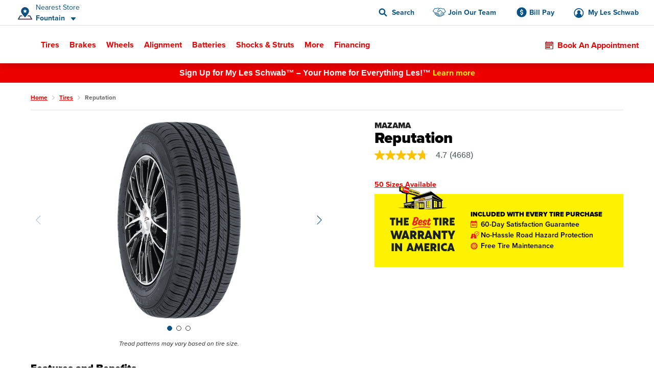

--- FILE ---
content_type: text/html;charset=UTF-8
request_url: https://www.lesschwab.com/tires/reputation-tires/200003744.html
body_size: 56194
content:
<!DOCTYPE html>
<html lang="en">
<head>
















































<meta charset="UTF-8">
<meta http-equiv="x-ua-compatible" content="ie=edge">
<meta name="format-detection" content="telephone=no">
<meta name="referrer" content="strict-origin-when-cross-origin" />


    <meta name="viewport" content="width=device-width, initial-scale=1">


<link rel="dns-prefetch" href="https://www.googletagmanager.com" />
<link rel="dns-prefetch" href="https://logx.optimizely.com" />
<link rel="dns-prefetch" href="https://cdn.optimizely.com" />
<link rel="preconnect" href="https://www.googletagmanager.com" />
<link rel="preconnect" href="https://cdn.optimizely.com" />
<link rel="dns-prefetch" href="https://use.typekit.net" />
<link rel="dns-prefetch" href="https://fonts.googleapis.com" />
<link rel="dns-prefetch" href="https://lesschwab-gpc.merudata.app" />
<link rel="preconnect" href="https://use.typekit.net" />
<link rel="preconnect" href="https://fonts.googleapis.com" />
<link rel="preconnect" href="https://lesschwab-gpc.merudata.app" />




    







<title>
    Mazama Reputation All-Season Tires - Les Schwab
</title>
<meta name="description" content="Shop Mazama Reputation tires. The Reputation is the perfect balance between all-season traction, long-lasting tread life, and a quiet, comfortable ride." />
<meta name="keywords" content="" />

    <meta name="robots" content="">



<link rel="apple-touch-icon" sizes="57x57" href="/on/demandware.static/Sites-lesus-Site/-/default/dwf8656a52/images/favicon/apple-icon-57x57.png">
<link rel="apple-touch-icon" sizes="60x60" href="/on/demandware.static/Sites-lesus-Site/-/default/dwfcebf33b/images/favicon/apple-icon-60x60.png">
<link rel="apple-touch-icon" sizes="72x72" href="/on/demandware.static/Sites-lesus-Site/-/default/dwf38ee590/images/favicon/apple-icon-72x72.png">
<link rel="apple-touch-icon" sizes="76x76" href="/on/demandware.static/Sites-lesus-Site/-/default/dw2e30b4d1/images/favicon/apple-icon-76x76.png">
<link rel="apple-touch-icon" sizes="114x114" href="/on/demandware.static/Sites-lesus-Site/-/default/dw3f1b3f87/images/favicon/apple-icon-114x114.png">
<link rel="apple-touch-icon" sizes="120x120" href="/on/demandware.static/Sites-lesus-Site/-/default/dw582a6e1f/images/favicon/apple-icon-120x120.png">
<link rel="apple-touch-icon" sizes="144x144" href="/on/demandware.static/Sites-lesus-Site/-/default/dwd7a11cf5/images/favicon/apple-icon-144x144.png">
<link rel="apple-touch-icon" sizes="152x152" href="/on/demandware.static/Sites-lesus-Site/-/default/dwa667a146/images/favicon/apple-icon-152x152.png">
<link rel="apple-touch-icon" sizes="180x180" href="/on/demandware.static/Sites-lesus-Site/-/default/dw26699434/images/favicon/apple-icon-180x180.png">
<link rel="icon" type="image/png" sizes="192x192"
    href="/on/demandware.static/Sites-lesus-Site/-/default/dwde3b5564/images/favicon/android-icon-192x192.png">
<link rel="icon" type="image/png" sizes="32x32" href="/on/demandware.static/Sites-lesus-Site/-/default/dw3946f7b9/images/favicon/favicon-32x32.png">
<link rel="icon" type="image/png" sizes="96x96" href="/on/demandware.static/Sites-lesus-Site/-/default/dw1ea7316a/images/favicon/favicon-96x96.png">
<link rel="icon" type="image/png" sizes="16x16" href="/on/demandware.static/Sites-lesus-Site/-/default/dwf64eb6f8/images/favicon/favicon-16x16.png">
<link rel="manifest" href="/on/demandware.static/Sites-lesus-Site/-/default/dw15c89abe/images/favicon/manifest.json">
<meta name="msapplication-TileColor" content="#ffffff">
<meta name="msapplication-TileImage" content="/on/demandware.static/Sites-lesus-Site/-/en/v1768751119372/images/favicon/ms-icon-144x144.png">
<meta name="theme-color" content="#ffffff">






<link rel="stylesheet" href='https://ccm.merudata.app/assets/472f8b32-8e0d-43b7-b72b-f650acc41a8c/ccm.min.css' />
<style>
.privacy-control-iframe {position: absolute;left: 0;right: 0;bottom: 0;top: 0;}
</style>




<script type="text/javascript" src='https://ccm.merudata.app/assets/472f8b32-8e0d-43b7-b72b-f650acc41a8c/ccmconfig.js' ></script>

<script type="text/javascript" src='https://ccm.merudata.app/assets/472f8b32-8e0d-43b7-b72b-f650acc41a8c/ccm.min.js' ></script>

<script type="text/javascript" src='https://lesschwab-gpc.merudata.app/meru_gpc_modal_handler.min.js' ></script>























































    
	


    
	<script id="dltag" type="text/javascript">
		//<!--
			window.universal_variable = window.universal_variable ? window.universal_variable : {};
			window.universal_variable.version="1.1.14";

		
			window.universal_variable.session=
{"storeId":"164","preferredStoreId":null,"storeName":"Les Schwab Tire Center \u002d Fountain","SessionYear":"","SessionMake":"","SessionModel":"","SessionTrim":"","abtests":{"A_A":"A1"},"version":"storefront","environment":"production","type":"main"};
		
			window.universal_variable.user=
{"user_id":"abg9JTriAjX03m1YcfrLtuh0v9","email":"","hashedEmail":"","login":false,"language":"en","returning":false,"types":["DMA\u002dAll DMAs that we do not have stores in\u002e","Everyone","FLAGS \u002d ADAS","FLAGS \u002d Farm","FLAGS \u002d Mild Changeover","FLAGS \u002d Oil Change","FLAGS \u002d Oil Change Price","FLAGS \u002d Tire Storage","Kiosk Alignment Test Static","Not store 999","STOREFRONT\u005fSITE","Store 683","Unregistered","Weather \u002d Harsh Climates","no store selected test"],"has_transacted":false};
		
			window.universal_variable.basket=
{"id":0,"currency":"USD","subtotal":0,"subtotal_include_tax":false,"tax":0,"shipping_cost":0,"total":0,"line_items":[],"promo_code":"","promo_discount":0,"attributes":{"delivery":{"name":"","address":"","city":"","state":"","postcode":"","country":""},"billing":{"name":"","address":"","city":"","state":"","postcode":"","country":""},"discounts":[]}}
		
		//-->

	</script>
	
	



    <script>
        window.dataLayer = window.dataLayer || [];
        window.dataLayer.push(window.universal_variable);
    </script>

    
    

    
        <!-- Google Tag Manager -->
        <script>
            (function(w,d,s,l,i){w[l]=w[l]||[];w[l].push({'gtm.start':
                    new Date().getTime(),event:'gtm.js'});var f=d.getElementsByTagName(s)[0],
                j=d.createElement(s),dl=l!='dataLayer'?'&l='+l:'';j.async=true;j.src=
                'https://www.googletagmanager.com/gtm.js?id='+i+dl+'';f.parentNode.insertBefore(j,f);
            })(window,document,'script','dataLayer','GTM-TVP7MHH');
        </script>
        <!-- End Google Tag Manager -->
    






<link rel="stylesheet" href="/on/demandware.static/Sites-lesus-Site/-/en/v1768751119372/css/main.css" />
<link rel="preload" href="/on/demandware.static/Sites-lesus-Site/-/en/v1768751119372/css/global.css" as="style" onload="this.onload=null;this.rel='stylesheet'">
<noscript><link rel="stylesheet" href="/on/demandware.static/Sites-lesus-Site/-/en/v1768751119372/css/global.css"></noscript>

<link rel="preload" as="script" href="/on/demandware.static/Sites-lesus-Site/-/en/v1768751119372/js/main.js" />
<link rel="preload" as="script" href="/on/demandware.static/Sites-lesus-Site/-/en/v1768751119372/js/eventTrackers.js" />
<link rel="preload" as="script" href="/on/demandware.static/Sites-lesus-Site/-/en/v1768751119372/js/main2.js" />
<link rel="preload" as="script" href="/on/demandware.static/Sites-lesus-Site/-/en/v1768751119372/js/main3.js" />
<link rel="preload" as="image" href="/on/demandware.static/-/Library-Sites-LesSchwabLibrary/default/dw9d8cf0b1/images/logo.svg" />


<script>
    /*Global function triggered by googleApi once it's loaded - generates global event to notify listeners*/
    window.googleLoaded = function() {
        window.googleHasLoaded = true;

        const event = document.createEvent('Event');
        event.initEvent('googleLoaded', false, true);
        document.dispatchEvent(event);
    };
</script>









<link rel="canonical" href="https://www.lesschwab.com/tires/reputation-tires/200003744.html"/>


<script type="text/javascript">//<!--
/* <![CDATA[ (head-active_data.js) */
var dw = (window.dw || {});
dw.ac = {
    _analytics: null,
    _events: [],
    _category: "",
    _searchData: "",
    _anact: "",
    _anact_nohit_tag: "",
    _analytics_enabled: "true",
    _timeZone: "US/Pacific",
    _capture: function(configs) {
        if (Object.prototype.toString.call(configs) === "[object Array]") {
            configs.forEach(captureObject);
            return;
        }
        dw.ac._events.push(configs);
    },
	capture: function() { 
		dw.ac._capture(arguments);
		// send to CQ as well:
		if (window.CQuotient) {
			window.CQuotient.trackEventsFromAC(arguments);
		}
	},
    EV_PRD_SEARCHHIT: "searchhit",
    EV_PRD_DETAIL: "detail",
    EV_PRD_RECOMMENDATION: "recommendation",
    EV_PRD_SETPRODUCT: "setproduct",
    applyContext: function(context) {
        if (typeof context === "object" && context.hasOwnProperty("category")) {
        	dw.ac._category = context.category;
        }
        if (typeof context === "object" && context.hasOwnProperty("searchData")) {
        	dw.ac._searchData = context.searchData;
        }
    },
    setDWAnalytics: function(analytics) {
        dw.ac._analytics = analytics;
    },
    eventsIsEmpty: function() {
        return 0 == dw.ac._events.length;
    }
};
/* ]]> */
// -->
</script>
<script type="text/javascript">//<!--
/* <![CDATA[ (head-cquotient.js) */
var CQuotient = window.CQuotient = {};
CQuotient.clientId = 'bcdc-lesus';
CQuotient.realm = 'BCDC';
CQuotient.siteId = 'lesus';
CQuotient.instanceType = 'prd';
CQuotient.locale = 'en';
CQuotient.fbPixelId = '175698916098814';
CQuotient.activities = [];
CQuotient.cqcid='';
CQuotient.cquid='';
CQuotient.cqeid='';
CQuotient.cqlid='';
CQuotient.apiHost='api.cquotient.com';
/* Turn this on to test against Staging Einstein */
/* CQuotient.useTest= true; */
CQuotient.useTest = ('true' === 'false');
CQuotient.initFromCookies = function () {
	var ca = document.cookie.split(';');
	for(var i=0;i < ca.length;i++) {
	  var c = ca[i];
	  while (c.charAt(0)==' ') c = c.substring(1,c.length);
	  if (c.indexOf('cqcid=') == 0) {
		CQuotient.cqcid=c.substring('cqcid='.length,c.length);
	  } else if (c.indexOf('cquid=') == 0) {
		  var value = c.substring('cquid='.length,c.length);
		  if (value) {
		  	var split_value = value.split("|", 3);
		  	if (split_value.length > 0) {
			  CQuotient.cquid=split_value[0];
		  	}
		  	if (split_value.length > 1) {
			  CQuotient.cqeid=split_value[1];
		  	}
		  	if (split_value.length > 2) {
			  CQuotient.cqlid=split_value[2];
		  	}
		  }
	  }
	}
}
CQuotient.getCQCookieId = function () {
	if(window.CQuotient.cqcid == '')
		window.CQuotient.initFromCookies();
	return window.CQuotient.cqcid;
};
CQuotient.getCQUserId = function () {
	if(window.CQuotient.cquid == '')
		window.CQuotient.initFromCookies();
	return window.CQuotient.cquid;
};
CQuotient.getCQHashedEmail = function () {
	if(window.CQuotient.cqeid == '')
		window.CQuotient.initFromCookies();
	return window.CQuotient.cqeid;
};
CQuotient.getCQHashedLogin = function () {
	if(window.CQuotient.cqlid == '')
		window.CQuotient.initFromCookies();
	return window.CQuotient.cqlid;
};
CQuotient.trackEventsFromAC = function (/* Object or Array */ events) {
try {
	if (Object.prototype.toString.call(events) === "[object Array]") {
		events.forEach(_trackASingleCQEvent);
	} else {
		CQuotient._trackASingleCQEvent(events);
	}
} catch(err) {}
};
CQuotient._trackASingleCQEvent = function ( /* Object */ event) {
	if (event && event.id) {
		if (event.type === dw.ac.EV_PRD_DETAIL) {
			CQuotient.trackViewProduct( {id:'', alt_id: event.id, type: 'raw_sku'} );
		} // not handling the other dw.ac.* events currently
	}
};
CQuotient.trackViewProduct = function(/* Object */ cqParamData){
	var cq_params = {};
	cq_params.cookieId = CQuotient.getCQCookieId();
	cq_params.userId = CQuotient.getCQUserId();
	cq_params.emailId = CQuotient.getCQHashedEmail();
	cq_params.loginId = CQuotient.getCQHashedLogin();
	cq_params.product = cqParamData.product;
	cq_params.realm = cqParamData.realm;
	cq_params.siteId = cqParamData.siteId;
	cq_params.instanceType = cqParamData.instanceType;
	cq_params.locale = CQuotient.locale;
	
	if(CQuotient.sendActivity) {
		CQuotient.sendActivity(CQuotient.clientId, 'viewProduct', cq_params);
	} else {
		CQuotient.activities.push({activityType: 'viewProduct', parameters: cq_params});
	}
};
/* ]]> */
// -->
</script>

</head>
<body class="">
<div id="wrapper" class="pt_product-details">



    <!-- Google Tag Manager (noscript) -->
    <noscript>
        <iframe src="https://www.googletagmanager.com/ns.html?id=null" height="0" width="0" style="display:none;visibility:hidden"></iframe>
    </noscript>
    <!-- End Google Tag Manager (noscript) -->



<nav aria-label="Skip links" role="navigation">
    <a href="#skip-to-content" class="skip-to-content">
        Skip to Content
    </a>
    <a href="#skip-to-footer" class="skip-to-content">
        Skip to Footer
    </a>
</nav>


<div class="upperNav">
<a
class="navUtilitiesButton m-billPay"
href="/bill-pay">
Bill Pay
</a>
<a
class="navUtilitiesButton m-appointment js-addItemToCart "
href="/schedule-appointment/"
>
Book an Appointment
</a>
</div>

<header class="headerNav js-headerWrapper stickyTop"
        data-color-update-url="/on/demandware.store/Sites-lesus-Site/en/Vehicle-UpdateColor"
        data-isappointmentdisabled="false"
        data-isappointmentpage="false"
>
    <div class="navigationWrapper sfra-wrapper hide-for-print">
        <nav data-nosnippet class="customerHeader js-customer-header">
    <section class="customerHeader__logo">
        <a href="https://www.lesschwab.com/" title="Les Schwab Home">
            <img src="/on/demandware.static/-/Library-Sites-LesSchwabLibrary/default/dw9d8cf0b1/images/logo.svg"
                alt="Les Schwab Tires Logo" />
        </a>
    </section>

    
<div class="customerHeader__location js-store-widget"
data-store-id="164"
data-store="{&quot;ID&quot;:&quot;164&quot;,&quot;name&quot;:&quot;Les Schwab Tire Center - Fountain&quot;,&quot;address1&quot;:&quot;7990 Fountain Mesa Rd&quot;,&quot;address2&quot;:null,&quot;city&quot;:&quot;Fountain&quot;,&quot;postalCode&quot;:&quot;80817&quot;,&quot;latitude&quot;:38.715958,&quot;longitude&quot;:-104.702059,&quot;phone&quot;:&quot;7193824060&quot;,&quot;stateCode&quot;:&quot;CO&quot;,&quot;countryCode&quot;:&quot;US&quot;,&quot;storeHours&quot;:&quot;&lt;p&gt;Mon-Fri: 8:00 AM - 6:00 PM&lt;/p&gt;&lt;p&gt;Sat: 8:00 AM - 5:00 PM&lt;/p&gt;&quot;,&quot;additionalName&quot;:&quot;Fountain&quot;,&quot;isMyStore&quot;:false,&quot;isNearest&quot;:true,&quot;grandOpeningShortMessage&quot;:&quot;&quot;,&quot;storeDetailsUrl&quot;:&quot;/stores/co/fountain/7990-fountain-mesa-rd&quot;,&quot;rating&quot;:{&quot;value&quot;:&quot;4.9&quot;,&quot;number&quot;:&quot;1,962&quot;,&quot;isInt&quot;:false,&quot;decimalValue&quot;:&quot;9&quot;,&quot;starClasses&quot;:[{&quot;class&quot;:&quot;m-fill&quot;},{&quot;class&quot;:&quot;m-fill&quot;},{&quot;class&quot;:&quot;m-fill&quot;},{&quot;class&quot;:&quot;m-fill&quot;},{&quot;class&quot;:&quot;m-fill-9&quot;}]},&quot;phoneFormatted&quot;:&quot;(719) 382-4060&quot;,&quot;noPhoneMessage&quot;:&quot;&quot;,&quot;distance&quot;:&quot;601.4 mi&quot;,&quot;languageSpoken&quot;:&quot;English&quot;,&quot;isSelectableAsMyStore&quot;:true,&quot;isStoreSetByUser&quot;:false,&quot;flagsInfo&quot;:&quot;Oil Change,Oil Change Price,ADAS,Farm,Mild Changeover,Tire Storage&quot;,&quot;isExpandedCreditForm&quot;:false,&quot;sfscAccountID&quot;:&quot;001f400000O7AyN&quot;,&quot;onlineCreditAvailable&quot;:true,&quot;onlineCreditMandatoryFields&quot;:&quot;&quot;,&quot;onlineCreditVisibleFields&quot;:&quot;&quot;,&quot;onlineCreditTiersConfiguration&quot;:&quot;&quot;,&quot;bopisStatus&quot;:&quot;active&quot;,&quot;bopisMaintenanceMessage&quot;:&quot;&quot;,&quot;neighborhood&quot;:&quot;&quot;,&quot;isRemoteStore&quot;:false,&quot;area&quot;:&quot;18&quot;,&quot;description&quot;:&quot;We're on Fountain Mesa Road, just east of I-25 (exits 132 and 132A) via Mesa Ridge Pkwy, across from Safeway and Pizza Hut.&quot;,&quot;manager&quot;:&quot;Bryan&quot;,&quot;managerImage&quot;:&quot;/on/demandware.static/-/Sites/default/dw61c3eb6d/images/Store_Manager_Images/Bryan_Hansen_11670_hip.png&quot;,&quot;bopisBillingFields&quot;:[],&quot;isAppointmentEnabled&quot;:true,&quot;isWaitListEnabled&quot;:false,&quot;snowRushSeasonMsgSDP&quot;:null,&quot;snowRushSeasonMsgSLA&quot;:null,&quot;managerCredentials&quot;:null,&quot;hideLocationMap&quot;:false,&quot;hideChangeStoreButton&quot;:false,&quot;hideRatings&quot;:false,&quot;addressReplacementText&quot;:&quot;&quot;,&quot;appointmentFields&quot;:&quot;&quot;,&quot;validZipCodes&quot;:&quot;&quot;,&quot;inventoryInfoMsgs&quot;:&quot;{}&quot;,&quot;email&quot;:&quot;lstcfountain.164@lesschwab.com&quot;,&quot;timeZoneName&quot;:&quot;US/Mountain&quot;,&quot;locationData&quot;:{&quot;locationID&quot;:1586,&quot;timezoneID&quot;:&quot;96&quot;,&quot;timeZoneName&quot;:&quot;US/Mountain&quot;},&quot;hours&quot;:&quot;&lt;p&gt;Mon-Fri: 8:00 AM - 6:00 PM&lt;/p&gt;&lt;p&gt;Sat: 8:00 AM - 5:00 PM&lt;/p&gt;&quot;,&quot;seasonalHoursLabel&quot;:&quot;&quot;,&quot;holidayHours&quot;:&quot;&quot;,&quot;destinationLink&quot;:&quot;https://www.google.com/maps/dir/?api=1&amp;origin=&amp;destination=7990%20Fountain%20Mesa%20Rd,Fountain,CO,80817&quot;,&quot;storeImages&quot;:[&quot;/on/demandware.static/-/Sites/default/dw11fb2136/images/Store_Photos/164_Fountain_WEB.jpg&quot;],&quot;isComingSoonStore&quot;:false,&quot;commingSoonMsg&quot;:&quot;&quot;,&quot;grandOpeningLongMessage&quot;:&quot;&quot;,&quot;targetURL&quot;:null,&quot;googleEmbeddedMapsURL&quot;:&quot;https://www.google.com/maps/embed/v1/place?key=AIzaSyCW2hes1lgt9ak9QDCuUa4PC8veU-8BsmI&amp;q=place_id:ChIJY4LssYFqE4cReuf1i91dsE4&quot;,&quot;onlineOfferCTA&quot;:null,&quot;isInventoryEnabled&quot;:true,&quot;isKioskReserveActive&quot;:false,&quot;isQuotesActive&quot;:false,&quot;canonicalUrl&quot;:&quot;https://www.lesschwab.com/stores/co/fountain&quot;,&quot;isHidePrice&quot;:false,&quot;mapUrl&quot;:&quot;https://maps.googleapis.com/maps/api/staticmap?center=38.715958,-104.702059&amp;markers=color:red%7C38.715958,-104.702059&amp;zoom=15&amp;size=460x350&amp;map_id=da8fd3d069969805&amp;key=AIzaSyCW2hes1lgt9ak9QDCuUa4PC8veU-8BsmI&quot;,&quot;largeMapUrl&quot;:&quot;https://www.google.com/maps/place/38.715958,-104.702059&quot;,&quot;credit&quot;:{&quot;isCreditAvailable&quot;:true,&quot;isApplyForAllStores&quot;:true},&quot;isNearByAvailable&quot;:true}"
>
<div class="customerHeader__location--full js-store-toggle"
tabindex="0"
role="button"
aria-expanded="false"
aria-describedby="store-toggle-description">
<address class="customerHeader__address js-store-label">
<div class="customerHeader__address-wrapper">
<span class="customerHeader__address-label">

Nearest Store

</span>
<span class="customerHeader__address-store">
Fountain
</span>
</div>
</address>
</div>
<div class="myStoreDetails js-store-details"
role="dialog"
aria-modal="true"
aria-labelledby="store-details-title"
aria-describedby="store-details-address">
<div class="myStoreDetails__top js-store-details-top">
<h6 id="store-details-title" class="header--sectionHeaderSmall header--large">

Nearest Store

</h6>
<div class="storeDetails storeDetails--header grid-x">
<div class="storeDetails__wrapper cell small-12">

<div class="storeDetails__top-info">
<address class="storeDetails__address">
<div id="store-details-address" class="storeDetails__address-col1">
<div class="storeDetails__streetName">
7990 Fountain Mesa Rd
</div>
<div class="storeDetails__zip">
Fountain, CO 80817
</div>
<a class="storeDetails__mobileDetailsLink storeDetails__mobileDetailsLink--no-image"
href="/stores/co/fountain/7990-fountain-mesa-rd"
title="Store Details"
aria-label="Store Details">
View Store Details
</a>
</div>
<div class="storeDetails__address-col2">


    





    <div class="b-rating">
        <div class="b-rating__stars">
            
                <div class="b-rating__star-single m-fill">
                </div>
            
                <div class="b-rating__star-single m-fill">
                </div>
            
                <div class="b-rating__star-single m-fill">
                </div>
            
                <div class="b-rating__star-single m-fill">
                </div>
            
                <div class="b-rating__star-single m-fill-9">
                </div>
            
        </div>

        <div class="b-rating__count">
            <span class="b-rating__value">
                4.9
            </span>

            <span class="b-rating__amount">
                (1,962)
            </span>
        </div>
    </div>


</div>
</address>
</div>
<ul class="storeDetails__contact m-header">

<li class="show-for-medium">
<span>&#40;719&#41; 382-4060</span>
</li>


<li class="show-for-small-only">
<a class="show-for-small-only button button--tiny button--secondary" href="tel:7193824060">
&#40;719&#41; 382-4060
</a>
</li>

<li class="show-for-small-only">
<a class="button button--tiny button--secondary"
href="https://www.google.com/maps/dir/?api=1&amp;origin=&amp;destination=7990%20Fountain%20Mesa%20Rd,Fountain,CO,80817"
target="_blank" rel="noopener noreferrer">
Get Directions
</a>
</li>
<li class="show-for-medium">
<a href="/stores/co/fountain/7990-fountain-mesa-rd">
Store Details
</a>
</li>
<li class="show-for-medium">
<a href="https://www.google.com/maps/dir/?api=1&amp;origin=&amp;destination=7990%20Fountain%20Mesa%20Rd,Fountain,CO,80817"
target="_blank" rel="noopener noreferrer">
Get Directions
</a>
</li>
</ul>
<div class="storeDetails__appointment element-group">

<div class="appointmentCTA">
<a href="/schedule-appointment/?storeid=164"
aria-label="Schedule an appointment" class="button js-addItemToCart">
Book an Appointment
</a>
</div>

<div class="MakeMyStore js-make-my-store-block" data-store-id="164">
<label
class=" checkbox storeDetails__button button button--tertiary js-sfra-make-my-store"
data-selectable-asmystore="true"
data-url="/on/demandware.store/Sites-lesus-Site/en/Stores-UpdatePreferredStoreSfra"
role="button"
tabindex="0"
aria-label="Make This My Store"
>
<div class="checkbox__container">
<input
class="make-my-store"
type="checkbox" name="164"
id="164"
tabindex="-1"
/>
<span class="checkbox__proxy" tabindex="0"></span>
</div>
<div class="checkbox__label">
<span class="label--blue">
Make This My Store
</span>
</div>
</label>
<span class="MakeMyStore--selected hide">
My Store
</span>
</div>
</div>
<div class="storeDetails__information">

<section>
<h6>
Hours
</h6>
<div>
<p>Mon-Fri: 8:00 AM - 6:00 PM</p><p>Sat: 8:00 AM - 5:00 PM</p>
</div>

</section>



<section>
<h6>
Manager
</h6>
<p>Bryan</p>
</section>

</div>

<img class="storeDetails__manager-img" loading="lazy"
src="/on/demandware.static/-/Sites/default/dw61c3eb6d/images/Store_Manager_Images/Bryan_Hansen_11670_hip.png"
alt="Bryan">

</div>
</div>
</div>
<div class="myStoreDetails__bottom">
    <h6>Find Another Store</h6>
    <button class="vehicleEditDialog__closeButton js-store-details-close-btn"
            aria-label="Close Dialog"
            title="Close Dialog"></button>
    <div class="storeSearch">
        


<form
    data-search-stores-url="/on/demandware.store/Sites-lesus-Site/en/Stores-SearchStores"
    class="storeSearch__form js-sfra-search-stores-form"
    action="/stores/"
    method="GET"
    type="reload"
>
    
        <div class="storeSearch__form-title">
            
        </div>
    

    <div class="LocationSearchBar">
        <button
            data-url="/stores/"
            class="button LocationSearchBar__locationSearch js-search-with-current-location"
            title="Search with current location"
            aria-label="Search with current location">
        </button>

        <label for="store-search-input" class="show-for-sr">
            Store Locator Search Bar
        </label>

        <div class="LocationSearchBar__AutocompleteWrap js-store-search-autocomplete-wrap">
            <input
                id="store-search-input"
                type="text"
                name="sq"
                placeholder="Enter City and State, or Zip"
                class="js-sfra-store-search-autocomplete"
                data-autocomplete-init="{&quot;response&quot;:[{&quot;label&quot;:&quot;Juneau, AK&quot;},{&quot;label&quot;:&quot;Arvada, CO&quot;},{&quot;label&quot;:&quot;Aurora, CO&quot;},{&quot;label&quot;:&quot;Bennett, CO&quot;},{&quot;label&quot;:&quot;Brighton, CO&quot;},{&quot;label&quot;:&quot;Broomfield, CO&quot;},{&quot;label&quot;:&quot;Castle Rock, CO&quot;},{&quot;label&quot;:&quot;Canon City, CO&quot;,&quot;value&quot;:&quot;Ca&ntilde;on City, CO&quot;},{&quot;label&quot;:&quot;Ca&ntilde;on City, CO&quot;},{&quot;label&quot;:&quot;Centennial, CO&quot;},{&quot;label&quot;:&quot;Colorado Springs, CO&quot;},{&quot;label&quot;:&quot;Commerce City, CO&quot;},{&quot;label&quot;:&quot;Cortez, CO&quot;},{&quot;label&quot;:&quot;Delta, CO&quot;},{&quot;label&quot;:&quot;Denver, CO&quot;},{&quot;label&quot;:&quot;Durango, CO&quot;},{&quot;label&quot;:&quot;Erie, CO&quot;},{&quot;label&quot;:&quot;Falcon, CO&quot;},{&quot;label&quot;:&quot;Firestone, CO&quot;},{&quot;label&quot;:&quot;Ft Morgan, CO&quot;,&quot;value&quot;:&quot;Fort Morgan, CO&quot;},{&quot;label&quot;:&quot;Ft. Morgan, CO&quot;,&quot;value&quot;:&quot;Fort Morgan, CO&quot;},{&quot;label&quot;:&quot;Fort Morgan, CO&quot;},{&quot;label&quot;:&quot;Fountain, CO&quot;},{&quot;label&quot;:&quot;Grand Junction, CO&quot;},{&quot;label&quot;:&quot;Greeley, CO&quot;},{&quot;label&quot;:&quot;Highlands Ranch, CO&quot;},{&quot;label&quot;:&quot;Lafayette, CO&quot;},{&quot;label&quot;:&quot;Lakewood, CO&quot;},{&quot;label&quot;:&quot;Littleton, CO&quot;},{&quot;label&quot;:&quot;Longmont, CO&quot;},{&quot;label&quot;:&quot;Loveland, CO&quot;},{&quot;label&quot;:&quot;Montrose, CO&quot;},{&quot;label&quot;:&quot;Monument, CO&quot;},{&quot;label&quot;:&quot;Pagosa Springs, CO&quot;},{&quot;label&quot;:&quot;Parker, CO&quot;},{&quot;label&quot;:&quot;Sterling, CO&quot;},{&quot;label&quot;:&quot;Thornton, CO&quot;},{&quot;label&quot;:&quot;Timnath, CO&quot;},{&quot;label&quot;:&quot;Windsor, CO&quot;},{&quot;label&quot;:&quot;Alturas, CA&quot;},{&quot;label&quot;:&quot;Anderson, CA&quot;},{&quot;label&quot;:&quot;Antelope, CA&quot;},{&quot;label&quot;:&quot;Auburn, CA&quot;},{&quot;label&quot;:&quot;Bakersfield, CA&quot;},{&quot;label&quot;:&quot;Beaumont, CA&quot;},{&quot;label&quot;:&quot;Brentwood, CA&quot;},{&quot;label&quot;:&quot;Burney, CA&quot;},{&quot;label&quot;:&quot;Chico, CA&quot;},{&quot;label&quot;:&quot;Citrus Heights, CA&quot;},{&quot;label&quot;:&quot;Clovis, CA&quot;},{&quot;label&quot;:&quot;Colusa, CA&quot;},{&quot;label&quot;:&quot;Concord, CA&quot;},{&quot;label&quot;:&quot;Corning, CA&quot;},{&quot;label&quot;:&quot;Crescent City, CA&quot;},{&quot;label&quot;:&quot;Dinuba, CA&quot;},{&quot;label&quot;:&quot;Dixon, CA&quot;},{&quot;label&quot;:&quot;Eastvale, CA&quot;},{&quot;label&quot;:&quot;Elk Grove, CA&quot;},{&quot;label&quot;:&quot;Escalon, CA&quot;},{&quot;label&quot;:&quot;Eureka, CA&quot;},{&quot;label&quot;:&quot;Fairfield, CA&quot;},{&quot;label&quot;:&quot;Folsom, CA&quot;},{&quot;label&quot;:&quot;Fontana, CA&quot;},{&quot;label&quot;:&quot;Fortuna, CA&quot;},{&quot;label&quot;:&quot;Fremont, CA&quot;},{&quot;label&quot;:&quot;Fresno, CA&quot;},{&quot;label&quot;:&quot;Galt, CA&quot;},{&quot;label&quot;:&quot;Grass Valley, CA&quot;},{&quot;label&quot;:&quot;Gridley, CA&quot;},{&quot;label&quot;:&quot;Hanford, CA&quot;},{&quot;label&quot;:&quot;Hemet, CA&quot;},{&quot;label&quot;:&quot;Hesperia, CA&quot;},{&quot;label&quot;:&quot;Hollister, CA&quot;},{&quot;label&quot;:&quot;Jackson, CA&quot;},{&quot;label&quot;:&quot;Livermore, CA&quot;},{&quot;label&quot;:&quot;Lodi, CA&quot;},{&quot;label&quot;:&quot;Los Banos, CA&quot;},{&quot;label&quot;:&quot;Madera, CA&quot;},{&quot;label&quot;:&quot;Manteca, CA&quot;},{&quot;label&quot;:&quot;Martinez, CA&quot;},{&quot;label&quot;:&quot;Marysville, CA&quot;},{&quot;label&quot;:&quot;McKinleyville, CA&quot;},{&quot;label&quot;:&quot;Merced, CA&quot;},{&quot;label&quot;:&quot;Modesto, CA&quot;},{&quot;label&quot;:&quot;Moreno Valley, CA&quot;},{&quot;label&quot;:&quot;Napa, CA&quot;},{&quot;label&quot;:&quot;Norco, CA&quot;},{&quot;label&quot;:&quot;Oakdale, CA&quot;},{&quot;label&quot;:&quot;Oakley, CA&quot;},{&quot;label&quot;:&quot;Ontario, CA&quot;},{&quot;label&quot;:&quot;Orangevale, CA&quot;},{&quot;label&quot;:&quot;Orland, CA&quot;},{&quot;label&quot;:&quot;Oroville, CA&quot;},{&quot;label&quot;:&quot;Paradise, CA&quot;},{&quot;label&quot;:&quot;Patterson, CA&quot;},{&quot;label&quot;:&quot;Perris, CA&quot;},{&quot;label&quot;:&quot;Placerville, CA&quot;},{&quot;label&quot;:&quot;Porterville, CA&quot;},{&quot;label&quot;:&quot;Portola, CA&quot;},{&quot;label&quot;:&quot;Quincy, CA&quot;},{&quot;label&quot;:&quot;Rancho Cordova, CA&quot;},{&quot;label&quot;:&quot;Red Bluff, CA&quot;},{&quot;label&quot;:&quot;Redding, CA&quot;},{&quot;label&quot;:&quot;Reedley, CA&quot;},{&quot;label&quot;:&quot;Rialto, CA&quot;},{&quot;label&quot;:&quot;Ripon, CA&quot;},{&quot;label&quot;:&quot;Riverbank, CA&quot;},{&quot;label&quot;:&quot;Riverside, CA&quot;},{&quot;label&quot;:&quot;Rocklin, CA&quot;},{&quot;label&quot;:&quot;Rohnert Park, CA&quot;},{&quot;label&quot;:&quot;Roseville, CA&quot;},{&quot;label&quot;:&quot;Sacramento, CA&quot;},{&quot;label&quot;:&quot;Sanger, CA&quot;},{&quot;label&quot;:&quot;Santa Rosa, CA&quot;},{&quot;label&quot;:&quot;Selma, CA&quot;},{&quot;label&quot;:&quot;Sonora, CA&quot;},{&quot;label&quot;:&quot;S Lake Tahoe, CA&quot;,&quot;value&quot;:&quot;South Lake Tahoe, CA&quot;},{&quot;label&quot;:&quot;S. Lake Tahoe, CA&quot;,&quot;value&quot;:&quot;South Lake Tahoe, CA&quot;},{&quot;label&quot;:&quot;South Lake Tahoe, CA&quot;},{&quot;label&quot;:&quot;Stockton, CA&quot;},{&quot;label&quot;:&quot;Susanville, CA&quot;},{&quot;label&quot;:&quot;Temecula, CA&quot;},{&quot;label&quot;:&quot;Tracy, CA&quot;},{&quot;label&quot;:&quot;Turlock, CA&quot;},{&quot;label&quot;:&quot;Ukiah, CA&quot;},{&quot;label&quot;:&quot;Vacaville, CA&quot;},{&quot;label&quot;:&quot;Vallejo, CA&quot;},{&quot;label&quot;:&quot;Victorville, CA&quot;},{&quot;label&quot;:&quot;Visalia, CA&quot;},{&quot;label&quot;:&quot;W Sacramento, CA&quot;,&quot;value&quot;:&quot;West Sacramento, CA&quot;},{&quot;label&quot;:&quot;W. Sacramento, CA&quot;,&quot;value&quot;:&quot;West Sacramento, CA&quot;},{&quot;label&quot;:&quot;West Sacramento, CA&quot;},{&quot;label&quot;:&quot;Willits, CA&quot;},{&quot;label&quot;:&quot;Windsor, CA&quot;},{&quot;label&quot;:&quot;Woodland, CA&quot;},{&quot;label&quot;:&quot;Yreka, CA&quot;},{&quot;label&quot;:&quot;Yuba City, CA&quot;},{&quot;label&quot;:&quot;Yucaipa, CA&quot;},{&quot;label&quot;:&quot;American Falls, ID&quot;},{&quot;label&quot;:&quot;Blackfoot, ID&quot;},{&quot;label&quot;:&quot;Boise, ID&quot;},{&quot;label&quot;:&quot;Bonners Ferry, ID&quot;},{&quot;label&quot;:&quot;Buhl, ID&quot;},{&quot;label&quot;:&quot;Burley, ID&quot;},{&quot;label&quot;:&quot;Caldwell, ID&quot;},{&quot;label&quot;:&quot;Coeur D Alene, ID&quot;,&quot;value&quot;:&quot;Coeur D Alene, ID&quot;},{&quot;label&quot;:&quot;Coeur D'Alene, ID&quot;,&quot;value&quot;:&quot;Coeur D Alene, ID&quot;},{&quot;label&quot;:&quot;Coeur D Alene, ID&quot;},{&quot;label&quot;:&quot;Eagle, ID&quot;},{&quot;label&quot;:&quot;Emmett, ID&quot;},{&quot;label&quot;:&quot;Gooding, ID&quot;},{&quot;label&quot;:&quot;Grangeville, ID&quot;},{&quot;label&quot;:&quot;Hailey, ID&quot;},{&quot;label&quot;:&quot;Hayden, ID&quot;},{&quot;label&quot;:&quot;Homedale, ID&quot;},{&quot;label&quot;:&quot;Idaho Falls, ID&quot;},{&quot;label&quot;:&quot;Jerome, ID&quot;},{&quot;label&quot;:&quot;Kellogg, ID&quot;},{&quot;label&quot;:&quot;Kimberly, ID&quot;},{&quot;label&quot;:&quot;Kuna, ID&quot;},{&quot;label&quot;:&quot;Lewiston, ID&quot;},{&quot;label&quot;:&quot;McCall, ID&quot;},{&quot;label&quot;:&quot;Meridian, ID&quot;},{&quot;label&quot;:&quot;Moscow, ID&quot;},{&quot;label&quot;:&quot;Mt Home, ID&quot;,&quot;value&quot;:&quot;Mountain Home, ID&quot;},{&quot;label&quot;:&quot;Mt. Home, ID&quot;,&quot;value&quot;:&quot;Mountain Home, ID&quot;},{&quot;label&quot;:&quot;MT Home, ID&quot;,&quot;value&quot;:&quot;Mountain Home, ID&quot;},{&quot;label&quot;:&quot;Mountain Home, ID&quot;},{&quot;label&quot;:&quot;Nampa, ID&quot;},{&quot;label&quot;:&quot;Orofino, ID&quot;},{&quot;label&quot;:&quot;Paul, ID&quot;},{&quot;label&quot;:&quot;Pocatello, ID&quot;},{&quot;label&quot;:&quot;Ponderay, ID&quot;},{&quot;label&quot;:&quot;Post Falls, ID&quot;},{&quot;label&quot;:&quot;Priest River, ID&quot;},{&quot;label&quot;:&quot;Rathdrum, ID&quot;},{&quot;label&quot;:&quot;Rexburg, ID&quot;},{&quot;label&quot;:&quot;Rigby, ID&quot;},{&quot;label&quot;:&quot;Rupert, ID&quot;},{&quot;label&quot;:&quot;St Anthony, ID&quot;,&quot;value&quot;:&quot;Saint Anthony, ID&quot;},{&quot;label&quot;:&quot;St. Anthony, ID&quot;,&quot;value&quot;:&quot;Saint Anthony, ID&quot;},{&quot;label&quot;:&quot;ST Anthony, ID&quot;,&quot;value&quot;:&quot;Saint Anthony, ID&quot;},{&quot;label&quot;:&quot;Saint Anthony, ID&quot;},{&quot;label&quot;:&quot;St Maries, ID&quot;,&quot;value&quot;:&quot;Saint Maries, ID&quot;},{&quot;label&quot;:&quot;St. Maries, ID&quot;,&quot;value&quot;:&quot;Saint Maries, ID&quot;},{&quot;label&quot;:&quot;ST Maries, ID&quot;,&quot;value&quot;:&quot;Saint Maries, ID&quot;},{&quot;label&quot;:&quot;Saint Maries, ID&quot;},{&quot;label&quot;:&quot;Salmon, ID&quot;},{&quot;label&quot;:&quot;Star, ID&quot;},{&quot;label&quot;:&quot;Twin Falls, ID&quot;},{&quot;label&quot;:&quot;Weiser, ID&quot;},{&quot;label&quot;:&quot;Billings, MT&quot;},{&quot;label&quot;:&quot;Bozeman, MT&quot;},{&quot;label&quot;:&quot;Butte, MT&quot;},{&quot;label&quot;:&quot;Columbia Falls, MT&quot;},{&quot;label&quot;:&quot;Deer Lodge, MT&quot;},{&quot;label&quot;:&quot;Dillon, MT&quot;},{&quot;label&quot;:&quot;Great Falls, MT&quot;},{&quot;label&quot;:&quot;Hamilton, MT&quot;},{&quot;label&quot;:&quot;Havre, MT&quot;},{&quot;label&quot;:&quot;Helena, MT&quot;},{&quot;label&quot;:&quot;Kalispell, MT&quot;},{&quot;label&quot;:&quot;Libby, MT&quot;},{&quot;label&quot;:&quot;Livingston, MT&quot;},{&quot;label&quot;:&quot;Miles City, MT&quot;},{&quot;label&quot;:&quot;Missoula, MT&quot;},{&quot;label&quot;:&quot;Polson, MT&quot;},{&quot;label&quot;:&quot;Ronan, MT&quot;},{&quot;label&quot;:&quot;Sidney, MT&quot;},{&quot;label&quot;:&quot;Stevensville, MT&quot;},{&quot;label&quot;:&quot;Whitefish, MT&quot;},{&quot;label&quot;:&quot;Carson City, NV&quot;},{&quot;label&quot;:&quot;Elko, NV&quot;},{&quot;label&quot;:&quot;Fallon, NV&quot;},{&quot;label&quot;:&quot;Gardnerville, NV&quot;},{&quot;label&quot;:&quot;Reno, NV&quot;},{&quot;label&quot;:&quot;Sparks, NV&quot;},{&quot;label&quot;:&quot;Winnemucca, NV&quot;},{&quot;label&quot;:&quot;Albany, OR&quot;},{&quot;label&quot;:&quot;Aloha, OR&quot;},{&quot;label&quot;:&quot;Ashland, OR&quot;},{&quot;label&quot;:&quot;Baker City, OR&quot;},{&quot;label&quot;:&quot;Beaverton, OR&quot;},{&quot;label&quot;:&quot;Bend, OR&quot;},{&quot;label&quot;:&quot;Brookings, OR&quot;},{&quot;label&quot;:&quot;Burns, OR&quot;},{&quot;label&quot;:&quot;Canby, OR&quot;},{&quot;label&quot;:&quot;Central Point, OR&quot;},{&quot;label&quot;:&quot;Clackamas, OR&quot;},{&quot;label&quot;:&quot;Coos Bay, OR&quot;},{&quot;label&quot;:&quot;Coquille, OR&quot;},{&quot;label&quot;:&quot;Corvallis, OR&quot;},{&quot;label&quot;:&quot;Cottage Grove, OR&quot;},{&quot;label&quot;:&quot;Dallas, OR&quot;},{&quot;label&quot;:&quot;Enterprise, OR&quot;},{&quot;label&quot;:&quot;Estacada, OR&quot;},{&quot;label&quot;:&quot;Eugene, OR&quot;},{&quot;label&quot;:&quot;Florence, OR&quot;},{&quot;label&quot;:&quot;Forest Grove, OR&quot;},{&quot;label&quot;:&quot;Grants Pass, OR&quot;},{&quot;label&quot;:&quot;Gresham, OR&quot;},{&quot;label&quot;:&quot;Happy Valley, OR&quot;},{&quot;label&quot;:&quot;Heppner, OR&quot;},{&quot;label&quot;:&quot;Hermiston, OR&quot;},{&quot;label&quot;:&quot;Hillsboro, OR&quot;},{&quot;label&quot;:&quot;Hood River, OR&quot;},{&quot;label&quot;:&quot;Independence, OR&quot;},{&quot;label&quot;:&quot;John Day, OR&quot;},{&quot;label&quot;:&quot;Junction City, OR&quot;},{&quot;label&quot;:&quot;Klamath Falls, OR&quot;},{&quot;label&quot;:&quot;LaGrande, OR&quot;,&quot;value&quot;:&quot;La Grande, OR&quot;},{&quot;label&quot;:&quot;La Grande, OR&quot;},{&quot;label&quot;:&quot;LaPine, OR&quot;,&quot;value&quot;:&quot;La Pine, OR&quot;},{&quot;label&quot;:&quot;La Pine, OR&quot;},{&quot;label&quot;:&quot;Lake Oswego, OR&quot;},{&quot;label&quot;:&quot;Lakeview, OR&quot;},{&quot;label&quot;:&quot;Lebanon, OR&quot;},{&quot;label&quot;:&quot;Lincoln City, OR&quot;},{&quot;label&quot;:&quot;Madras, OR&quot;},{&quot;label&quot;:&quot;McMinnville, OR&quot;},{&quot;label&quot;:&quot;Medford, OR&quot;},{&quot;label&quot;:&quot;Merrill, OR&quot;},{&quot;label&quot;:&quot;Milton Freewater, OR&quot;},{&quot;label&quot;:&quot;Milwaukie, OR&quot;},{&quot;label&quot;:&quot;Molalla, OR&quot;},{&quot;label&quot;:&quot;Myrtle Creek, OR&quot;},{&quot;label&quot;:&quot;Newberg, OR&quot;},{&quot;label&quot;:&quot;Newport, OR&quot;},{&quot;label&quot;:&quot;N Bend, OR&quot;,&quot;value&quot;:&quot;North Bend, OR&quot;},{&quot;label&quot;:&quot;N. Bend, OR&quot;,&quot;value&quot;:&quot;North Bend, OR&quot;},{&quot;label&quot;:&quot;North Bend, OR&quot;},{&quot;label&quot;:&quot;Nyssa, OR&quot;},{&quot;label&quot;:&quot;Ontario, OR&quot;},{&quot;label&quot;:&quot;Oregon City, OR&quot;},{&quot;label&quot;:&quot;Pendleton, OR&quot;},{&quot;label&quot;:&quot;Philomath, OR&quot;},{&quot;label&quot;:&quot;Portland, OR&quot;},{&quot;label&quot;:&quot;Prineville, OR&quot;},{&quot;label&quot;:&quot;Redmond, OR&quot;},{&quot;label&quot;:&quot;Reedsport, OR&quot;},{&quot;label&quot;:&quot;Roseburg, OR&quot;},{&quot;label&quot;:&quot;St Helens, OR&quot;,&quot;value&quot;:&quot;Saint Helens, OR&quot;},{&quot;label&quot;:&quot;St. Helens, OR&quot;,&quot;value&quot;:&quot;Saint Helens, OR&quot;},{&quot;label&quot;:&quot;ST Helens, OR&quot;,&quot;value&quot;:&quot;Saint Helens, OR&quot;},{&quot;label&quot;:&quot;Saint Helens, OR&quot;},{&quot;label&quot;:&quot;Salem, OR&quot;},{&quot;label&quot;:&quot;Sandy, OR&quot;},{&quot;label&quot;:&quot;Scappoose, OR&quot;},{&quot;label&quot;:&quot;Seaside, OR&quot;},{&quot;label&quot;:&quot;Sherwood, OR&quot;},{&quot;label&quot;:&quot;Silverton, OR&quot;},{&quot;label&quot;:&quot;Sisters, OR&quot;},{&quot;label&quot;:&quot;Springfield, OR&quot;},{&quot;label&quot;:&quot;Sublimity, OR&quot;},{&quot;label&quot;:&quot;Sutherlin, OR&quot;},{&quot;label&quot;:&quot;Sweet Home, OR&quot;},{&quot;label&quot;:&quot;The Dalles, OR&quot;},{&quot;label&quot;:&quot;Tigard, OR&quot;},{&quot;label&quot;:&quot;Tillamook, OR&quot;},{&quot;label&quot;:&quot;Toledo, OR&quot;},{&quot;label&quot;:&quot;Vale, OR&quot;},{&quot;label&quot;:&quot;Warrenton, OR&quot;},{&quot;label&quot;:&quot;W Linn, OR&quot;,&quot;value&quot;:&quot;West Linn, OR&quot;},{&quot;label&quot;:&quot;W. Linn, OR&quot;,&quot;value&quot;:&quot;West Linn, OR&quot;},{&quot;label&quot;:&quot;West Linn, OR&quot;},{&quot;label&quot;:&quot;White City, OR&quot;},{&quot;label&quot;:&quot;Wilsonville, OR&quot;},{&quot;label&quot;:&quot;Woodburn, OR&quot;},{&quot;label&quot;:&quot;American Fork, UT&quot;},{&quot;label&quot;:&quot;Brigham City, UT&quot;},{&quot;label&quot;:&quot;Cedar City, UT&quot;},{&quot;label&quot;:&quot;Clinton, UT&quot;},{&quot;label&quot;:&quot;Draper, UT&quot;},{&quot;label&quot;:&quot;Heber City, UT&quot;},{&quot;label&quot;:&quot;Herriman, UT&quot;},{&quot;label&quot;:&quot;Holladay, UT&quot;},{&quot;label&quot;:&quot;Kaysville, UT&quot;},{&quot;label&quot;:&quot;Layton, UT&quot;},{&quot;label&quot;:&quot;Lehi, UT&quot;},{&quot;label&quot;:&quot;Lindon, UT&quot;},{&quot;label&quot;:&quot;Logan, UT&quot;},{&quot;label&quot;:&quot;Midvale, UT&quot;},{&quot;label&quot;:&quot;Murray, UT&quot;},{&quot;label&quot;:&quot;N Logan, UT&quot;,&quot;value&quot;:&quot;North Logan, UT&quot;},{&quot;label&quot;:&quot;N. Logan, UT&quot;,&quot;value&quot;:&quot;North Logan, UT&quot;},{&quot;label&quot;:&quot;North Logan, UT&quot;},{&quot;label&quot;:&quot;Ogden, UT&quot;},{&quot;label&quot;:&quot;Price, UT&quot;},{&quot;label&quot;:&quot;Provo, UT&quot;},{&quot;label&quot;:&quot;Richfield, UT&quot;},{&quot;label&quot;:&quot;Riverdale, UT&quot;},{&quot;label&quot;:&quot;Roy, UT&quot;},{&quot;label&quot;:&quot;Salt Lake City, UT&quot;},{&quot;label&quot;:&quot;Santaquin, UT&quot;},{&quot;label&quot;:&quot;Saratoga Springs, UT&quot;},{&quot;label&quot;:&quot;S Jordan, UT&quot;,&quot;value&quot;:&quot;South Jordan, UT&quot;},{&quot;label&quot;:&quot;S. Jordan, UT&quot;,&quot;value&quot;:&quot;South Jordan, UT&quot;},{&quot;label&quot;:&quot;South Jordan, UT&quot;},{&quot;label&quot;:&quot;S Ogden, UT&quot;,&quot;value&quot;:&quot;South Ogden, UT&quot;},{&quot;label&quot;:&quot;S. Ogden, UT&quot;,&quot;value&quot;:&quot;South Ogden, UT&quot;},{&quot;label&quot;:&quot;South Ogden, UT&quot;},{&quot;label&quot;:&quot;St George, UT&quot;},{&quot;label&quot;:&quot;Taylorsville, UT&quot;},{&quot;label&quot;:&quot;Tooele, UT&quot;},{&quot;label&quot;:&quot;W Jordan, UT&quot;,&quot;value&quot;:&quot;West Jordan, UT&quot;},{&quot;label&quot;:&quot;W. Jordan, UT&quot;,&quot;value&quot;:&quot;West Jordan, UT&quot;},{&quot;label&quot;:&quot;West Jordan, UT&quot;},{&quot;label&quot;:&quot;W Valley City, UT&quot;,&quot;value&quot;:&quot;West Valley City, UT&quot;},{&quot;label&quot;:&quot;W. Valley City, UT&quot;,&quot;value&quot;:&quot;West Valley City, UT&quot;},{&quot;label&quot;:&quot;West Valley City, UT&quot;},{&quot;label&quot;:&quot;Woods Cross, UT&quot;},{&quot;label&quot;:&quot;Aberdeen, WA&quot;},{&quot;label&quot;:&quot;Airway Heights, WA&quot;},{&quot;label&quot;:&quot;Anacortes, WA&quot;},{&quot;label&quot;:&quot;Arlington, WA&quot;},{&quot;label&quot;:&quot;Auburn, WA&quot;},{&quot;label&quot;:&quot;Battle Ground, WA&quot;},{&quot;label&quot;:&quot;Belfair, WA&quot;},{&quot;label&quot;:&quot;Bellevue, WA&quot;},{&quot;label&quot;:&quot;Bellingham, WA&quot;},{&quot;label&quot;:&quot;Bonney Lake, WA&quot;},{&quot;label&quot;:&quot;Bothell, WA&quot;},{&quot;label&quot;:&quot;Bremerton, WA&quot;},{&quot;label&quot;:&quot;Brewster, WA&quot;},{&quot;label&quot;:&quot;Burien, WA&quot;},{&quot;label&quot;:&quot;Burlington, WA&quot;},{&quot;label&quot;:&quot;Camas, WA&quot;},{&quot;label&quot;:&quot;Centralia, WA&quot;},{&quot;label&quot;:&quot;Chehalis, WA&quot;},{&quot;label&quot;:&quot;Chelan, WA&quot;},{&quot;label&quot;:&quot;Cheney, WA&quot;},{&quot;label&quot;:&quot;Clarkston, WA&quot;},{&quot;label&quot;:&quot;Cle Elum, WA&quot;},{&quot;label&quot;:&quot;Clinton, WA&quot;},{&quot;label&quot;:&quot;Colfax, WA&quot;},{&quot;label&quot;:&quot;College Place, WA&quot;},{&quot;label&quot;:&quot;Colville, WA&quot;},{&quot;label&quot;:&quot;Covington, WA&quot;},{&quot;label&quot;:&quot;Davenport, WA&quot;},{&quot;label&quot;:&quot;Deer Park, WA&quot;},{&quot;label&quot;:&quot;East Wenatchee, WA&quot;},{&quot;label&quot;:&quot;Edgewood, WA&quot;},{&quot;label&quot;:&quot;Edmonds, WA&quot;},{&quot;label&quot;:&quot;Ellensburg, WA&quot;},{&quot;label&quot;:&quot;Elma, WA&quot;},{&quot;label&quot;:&quot;Enumclaw, WA&quot;},{&quot;label&quot;:&quot;Ephrata, WA&quot;},{&quot;label&quot;:&quot;Everett, WA&quot;},{&quot;label&quot;:&quot;Federal Way, WA&quot;},{&quot;label&quot;:&quot;Ferndale, WA&quot;},{&quot;label&quot;:&quot;Fife, WA&quot;},{&quot;label&quot;:&quot;Gig Harbor, WA&quot;},{&quot;label&quot;:&quot;Goldendale, WA&quot;},{&quot;label&quot;:&quot;Grand Coulee, WA&quot;},{&quot;label&quot;:&quot;Grandview, WA&quot;},{&quot;label&quot;:&quot;Kenmore, WA&quot;},{&quot;label&quot;:&quot;Kennewick, WA&quot;},{&quot;label&quot;:&quot;Kent, WA&quot;},{&quot;label&quot;:&quot;Kirkland, WA&quot;},{&quot;label&quot;:&quot;Lacey, WA&quot;},{&quot;label&quot;:&quot;Lake Stevens, WA&quot;},{&quot;label&quot;:&quot;Lakewood, WA&quot;},{&quot;label&quot;:&quot;Liberty Lake, WA&quot;},{&quot;label&quot;:&quot;Longview, WA&quot;},{&quot;label&quot;:&quot;Lynden, WA&quot;},{&quot;label&quot;:&quot;Lynnwood, WA&quot;},{&quot;label&quot;:&quot;Maple Valley, WA&quot;},{&quot;label&quot;:&quot;Marysville, WA&quot;},{&quot;label&quot;:&quot;Mill Creek, WA&quot;},{&quot;label&quot;:&quot;Monroe, WA&quot;},{&quot;label&quot;:&quot;Moses Lake, WA&quot;},{&quot;label&quot;:&quot;Mt Vernon, WA&quot;,&quot;value&quot;:&quot;Mount Vernon, WA&quot;},{&quot;label&quot;:&quot;Mt. Vernon, WA&quot;,&quot;value&quot;:&quot;Mount Vernon, WA&quot;},{&quot;label&quot;:&quot;MT Vernon, WA&quot;,&quot;value&quot;:&quot;Mount Vernon, WA&quot;},{&quot;label&quot;:&quot;Mount Vernon, WA&quot;},{&quot;label&quot;:&quot;Mukilteo, WA&quot;},{&quot;label&quot;:&quot;North Bend, WA&quot;},{&quot;label&quot;:&quot;Oak Harbor, WA&quot;},{&quot;label&quot;:&quot;Olympia, WA&quot;},{&quot;label&quot;:&quot;Omak, WA&quot;},{&quot;label&quot;:&quot;Oroville, WA&quot;},{&quot;label&quot;:&quot;Othello, WA&quot;},{&quot;label&quot;:&quot;Pasco, WA&quot;},{&quot;label&quot;:&quot;Port Angeles, WA&quot;},{&quot;label&quot;:&quot;Port Orchard, WA&quot;},{&quot;label&quot;:&quot;Port Townsend, WA&quot;},{&quot;label&quot;:&quot;Poulsbo, WA&quot;},{&quot;label&quot;:&quot;Prosser, WA&quot;},{&quot;label&quot;:&quot;Pullman, WA&quot;},{&quot;label&quot;:&quot;Puyallup, WA&quot;},{&quot;label&quot;:&quot;Quincy, WA&quot;},{&quot;label&quot;:&quot;Redmond, WA&quot;},{&quot;label&quot;:&quot;Renton, WA&quot;},{&quot;label&quot;:&quot;Richland, WA&quot;},{&quot;label&quot;:&quot;Ridgefield, WA&quot;},{&quot;label&quot;:&quot;Ritzville, WA&quot;},{&quot;label&quot;:&quot;Royal City, WA&quot;},{&quot;label&quot;:&quot;Seattle, WA&quot;},{&quot;label&quot;:&quot;Sedro Woolley, WA&quot;},{&quot;label&quot;:&quot;Selah, WA&quot;},{&quot;label&quot;:&quot;Sequim, WA&quot;},{&quot;label&quot;:&quot;Shelton, WA&quot;},{&quot;label&quot;:&quot;Shoreline, WA&quot;},{&quot;label&quot;:&quot;Snohomish, WA&quot;},{&quot;label&quot;:&quot;Spanaway, WA&quot;},{&quot;label&quot;:&quot;Spokane, WA&quot;},{&quot;label&quot;:&quot;Spokane Valley, WA&quot;},{&quot;label&quot;:&quot;Stanwood, WA&quot;},{&quot;label&quot;:&quot;Sunnyside, WA&quot;},{&quot;label&quot;:&quot;Tacoma, WA&quot;},{&quot;label&quot;:&quot;Toppenish, WA&quot;},{&quot;label&quot;:&quot;Tukwila, WA&quot;},{&quot;label&quot;:&quot;Tumwater, WA&quot;},{&quot;label&quot;:&quot;Twisp, WA&quot;},{&quot;label&quot;:&quot;Vancouver, WA&quot;},{&quot;label&quot;:&quot;Walla Walla, WA&quot;},{&quot;label&quot;:&quot;Wenatchee, WA&quot;},{&quot;label&quot;:&quot;Woodland, WA&quot;},{&quot;label&quot;:&quot;Yakima, WA&quot;},{&quot;label&quot;:&quot;Yelm, WA&quot;},{&quot;label&quot;:&quot;Casper, WY&quot;},{&quot;label&quot;:&quot;Cheyenne, WY&quot;},{&quot;label&quot;:&quot;Cody, WY&quot;},{&quot;label&quot;:&quot;Evanston, WY&quot;},{&quot;label&quot;:&quot;Gillette, WY&quot;},{&quot;label&quot;:&quot;Green River, WY&quot;},{&quot;label&quot;:&quot;Laramie, WY&quot;},{&quot;label&quot;:&quot;Riverton, WY&quot;},{&quot;label&quot;:&quot;Rock Springs, WY&quot;},{&quot;label&quot;:&quot;Sheridan, WY&quot;},{&quot;label&quot;:&quot;Bismark, ND&quot;},{&quot;label&quot;:&quot;Devils Lake, ND&quot;},{&quot;label&quot;:&quot;Dickinson, ND&quot;},{&quot;label&quot;:&quot;Fargo, ND&quot;},{&quot;label&quot;:&quot;Grand Forks, ND&quot;},{&quot;label&quot;:&quot;Jamestown, ND&quot;},{&quot;label&quot;:&quot;W Fargo, ND&quot;,&quot;value&quot;:&quot;West Fargo, ND&quot;},{&quot;label&quot;:&quot;W. Fargo, ND&quot;,&quot;value&quot;:&quot;West Fargo, ND&quot;},{&quot;label&quot;:&quot;West Fargo, ND&quot;},{&quot;label&quot;:&quot;Williston, ND&quot;},{&quot;label&quot;:&quot;Aberdeen, SD&quot;},{&quot;label&quot;:&quot;Mitchell, SD&quot;},{&quot;label&quot;:&quot;Pierre, SD&quot;},{&quot;label&quot;:&quot;Sioux Falls, SD&quot;},{&quot;label&quot;:&quot;Spearfish, SD&quot;},{&quot;label&quot;:&quot;Vermillion, SD&quot;},{&quot;label&quot;:&quot;Watertown, SD&quot;},{&quot;label&quot;:&quot;Yankton, SD&quot;},{&quot;label&quot;:&quot;Apple Valley, MN&quot;},{&quot;label&quot;:&quot;Austin, MN&quot;},{&quot;label&quot;:&quot;Blaine, MN&quot;},{&quot;label&quot;:&quot;Elk River, MN&quot;},{&quot;label&quot;:&quot;Fairmont, MN&quot;},{&quot;label&quot;:&quot;Grand Rapids, MN&quot;},{&quot;label&quot;:&quot;Hutchinson, MN&quot;},{&quot;label&quot;:&quot;Little Falls, MN&quot;},{&quot;label&quot;:&quot;Mankato, MN&quot;},{&quot;label&quot;:&quot;Marshall, MN&quot;},{&quot;label&quot;:&quot;Monticello, MN&quot;},{&quot;label&quot;:&quot;Moorhead, MN&quot;},{&quot;label&quot;:&quot;New Ulm, MN&quot;},{&quot;label&quot;:&quot;N Branch, MN&quot;,&quot;value&quot;:&quot;North Branch, MN&quot;},{&quot;label&quot;:&quot;N. Branch, MN&quot;,&quot;value&quot;:&quot;North Branch, MN&quot;},{&quot;label&quot;:&quot;North Branch, MN&quot;},{&quot;label&quot;:&quot;Richfield, MN&quot;},{&quot;label&quot;:&quot;Rochester, MN&quot;},{&quot;label&quot;:&quot;Rosemount, MN&quot;},{&quot;label&quot;:&quot;Sartell, MN&quot;},{&quot;label&quot;:&quot;Willmar, MN&quot;},{&quot;label&quot;:&quot;Worthington, MN&quot;}]}"
                role="combobox"
                aria-autocomplete="list"
                aria-haspopup="listbox"
                aria-controls="store-search-autocomplete-list"
                aria-expanded="false"
            />
        </div>

        <button
            class="button LocationSearchBar__magnifyingSearch"
            type="submit"
            aria-label="Search">
        </button>
    </div>
    
</form>

    </div>
</div>

</div>
<div id="store-toggle-description" class="show-for-sr">
Toggle store location details
</div>
<!-- ARIA live region for screen reader announcements -->
<div id="store-details-announcements"
class="show-for-sr"
aria-live="polite"
aria-atomic="true"></div>
<script id="locationHeaderV2StoreToggle" type="template/mustache" data-ref="template">
<address class="customerHeader__address js-store-label">
    <div class="customerHeader__address-wrapper">
        <span class="customerHeader__address-label">
            My Store
        </span>
        <span class="customerHeader__address-store">
            {{additionalName}}
        </span>
    </div>
</address>

</script>
<script id="locationHeaderStoreDetails" type="template/mustache" data-ref="template">

<h6 class="header--sectionHeaderSmall header--large">
    {{#isMyStore}}
        My Store
    {{/isMyStore}}
    {{^isMyStore}}
        Nearest Store
    {{/isMyStore}}
</h6>

<div class="storeDetails storeDetails--header grid-x">
    <div class="storeDetails__wrapper cell small-12">
        {{#grandOpeningShortMessage}}
            <div class="storeDetails__grandOpeningShort">
                {{{grandOpeningShortMessage}}}
            </div>
        {{/grandOpeningShortMessage}}

        <div class="storeDetails__top-info">
            <address class="storeDetails__address">
                <div class="storeDetails__address-col1">
                    <div class="storeDetails__streetName">
                        {{address1}}
                    </div>

                    <div class="storeDetails__zip">
                        {{city}}, {{stateCode}} {{postalCode}}
                    </div>

                    <a class="storeDetails__mobileDetailsLink storeDetails__mobileDetailsLink--no-image"
                       href="{{storeDetailsUrl}}"
                       title="Store Details"
                       aria-label="Store Details">
                        View Store Details
                    </a>
                </div>

                <div class="storeDetails__address-col2">
                    {{#rating}}
    <div class="b-rating">
        <div class="b-rating__stars">
            {{#rating.starClasses}}
                <div class="b-rating__star-single {{class}}">
                </div>
            {{/rating.starClasses}}
        </div>

        <div class="b-rating__count">
            <span class="b-rating__value">
                {{rating.value}}
            </span>

            <span class="b-rating__amount">
                ({{rating.number}})
            </span>
        </div>
    </div>
{{/rating}}

                </div>
            </address>
        </div>

        <ul class="storeDetails__contact m-header">
            {{#phoneFormatted}}
                <li class="show-for-medium">
                    <span>{{phoneFormatted}}</span>
                </li>
            {{/phoneFormatted}}
            {{^phoneFormatted}}
                {{#noPhoneMessage}}
                    <li class="show-for-medium">
                        <span>{{noPhoneMessage}}</span>
                    </li>
                {{/noPhoneMessage}}
            {{/phoneFormatted}}

            <li class="show-for-small-only">
                {{#phone}}
                    <a class="show-for-small-only button button--tiny button--secondary" href="tel:{{phone}}">
                        {{phoneFormatted}}
                    </a>
                {{/phone}}
                {{^phone}}
                    {{#noPhoneMessage}}
                        <span class="show-for-small-only">
                            {{noPhoneMessage}}
                        </span>
                    {{/noPhoneMessage}}
                {{/phone}}
            </li>

            {{#destinationLink}}
                <li class="show-for-small-only">
                    <a class="button button--tiny button--secondary"
                       href="{{destinationLink}}"
                       target="_blank"
                       rel="noopener noreferrer">
                        Get Directions
                    </a>
                </li>
            {{/destinationLink}}

            {{#storeDetailsUrl}}
                <li class="show-for-medium">
                    <a href="{{storeDetailsUrl}}">
                        Store Details
                    </a>
                </li>
            {{/storeDetailsUrl}}

            {{#destinationLink}}
                <li class="show-for-medium">
                    <a href="{{destinationLink}}"
                       target="_blank"
                       rel="noopener noreferrer">
                        Get Directions
                    </a>
                </li>
            {{/destinationLink}}
        </ul>

        <div class="storeDetails__appointment element-group">
            {{#isAppointmentEnabled}}
                <div class="appointmentCTA">
                    <a href="{{AppointmentUrl}}"
                       aria-label="Schedule an appointment"
                       class="button js-addItemToCart">

                        {{#isNewHeader}}
                            Book an Appointment
                        {{/isNewHeader}}
                        {{^isNewHeader}}
                            Schedule an appointment
                        {{/isNewHeader}}

                    </a>
                </div>
            {{/isAppointmentEnabled}}

            <div class="MakeMyStore js-make-my-store-block" data-store-id="{{id}}">
                <label
                    class="{{#isMyStore}}hide{{/isMyStore}} checkbox storeDetails__button button button--tertiary js-sfra-make-my-store"
                    data-url="/on/demandware.store/Sites-lesus-Site/en/Stores-UpdatePreferredStoreSfra"
                    role="button"
                    tabindex="0"
                    aria-label="Make This My Store"
                >
                    <div class="checkbox__container">
                        <input
                            class="make-my-store"
                            type="checkbox"
                            name="{{id}}"
                            id="{{id}}"
                            tabindex="-1"
                        />

                        <span class="checkbox__proxy" tabindex="0"></span>
                    </div>

                    <div class="checkbox__label">
                        <span class="label--blue">
                            Make This My Store
                        </span>
                    </div>
                </label>

                <span class="MakeMyStore--selected {{^isMyStore}}hide{{/isMyStore}}">
                    My Store
                </span>
            </div>
        </div>

        <div class="storeDetails__information">
            {{#hours}}
                <section>
                    <h6>
                        Hours
                    </h6>

                    <div>
                        {{{hours}}}
                    </div>

                    {{#seasonalHoursLabel}}
                        <p>
                            {{{seasonalHoursLabel}}}
                        </p>
                    {{/seasonalHoursLabel}}
                </section>
            {{/hours}}

            {{#holidayHours}}
                <section class="storeDetails__information-holiday">
                    <h6>
                        Holiday Hours
                    </h6>

                    <div>
                        {{{holidayHours}}}
                    </div>
                </section>
            {{/holidayHours}}

            {{#manager}}
                <section>
                    <h6>
                        Manager
                    </h6>

                    <p>{{manager}}</p>
                </section>
            {{/manager}}
        </div>

        {{#managerImage}}
            <img class="storeDetails__manager-img" loading="lazy"
                 src="{{managerImage}}"
                 alt="{{#manager}}{{manager}}{{/manager}}" />
        {{/managerImage}}
    </div>
</div>

</script>
</div>


    <section class="navigation__search js-nav-search-element">
    <div class="search__input js-nav-search-input-wrapper"
        role="search"
        aria-label="Sitewide"
    >
        <button class="search__input-before js-nav-search-submit"
                type="button"
                aria-label="Search the site"
                tabindex="0">
        </button>
        <span class="search__label">Search</span>

        <form class="search__form js-nav-search-form" action="/search/" method="get">
            <input data-url="/on/demandware.store/Sites-lesus-Site/en/SearchServices-GetSuggestions"
                class="js-nav-search-input"
                type="search"
                name="q"
                autocomplete="off"
                placeholder="Search"
                value=""
                aria-label="Search the site"
                tabindex="0" />
            <a class="search__input__cancel js-nav-search-cancel"
                href="#"
                role="button"
                aria-label="Cancel the search"
                tabindex="0">
                Cancel
            </a>
        </form>

        <div class="search__input__suggestions js-nav-search-suggestions"></div>
    </div>
</section>


    
    <section class="customerHeader__account m-beta js-account-header" data-is-beta-entra="true">
        
        <button
            class="navAccountButton js-toggleVisibility js-accountMenu m-dropdown-trigger hide"
            data-content=".js-account-dropdown"
            data-active="false"
            data-type="content"
            aria-label="My Les Schwab"
            aria-expanded="false"
            aria-haspopup="true"
        >
            <span>My Les Schwab</span>
        </button>

        <div class="customerHeader__account__dropdown js-account-dropdown hide">
            <ul class="customerHeader__account__dropdown__list">
                <li class="customerHeader__account__dropdown__list-item">
                    <a class="customerHeader__account__dropdown__link" href="/account/">
                        Dashboard
                    </a>
                </li>

                <li class="customerHeader__account__dropdown__list-item">
                    <a class="customerHeader__account__dropdown__link" href="/account/vehicles/">
                        My Vehicles
                    </a>
                </li>

                <li class="customerHeader__account__dropdown__list-item">
                    <a class="customerHeader__account__dropdown__link" href="/account/appointments/">
                        Appointments
                    </a>
                </li>

                <li class="customerHeader__account__dropdown__list-item">
                    <a class="customerHeader__account__dropdown__link" href="/account/settings/">
                        Account Settings
                    </a>
                </li>

                <li class="customerHeader__account__dropdown__list-item">
                    <a class="customerHeader__account__dropdown__link" href="/account/help/">
                        Help
                    </a>
                </li>

                <li class="customerHeader__account__dropdown__list-item">
                    <a class="customerHeader__account__dropdown__link js-accountMenu-logOut" href="https://www.lesschwab.com/on/demandware.store/Sites-lesus-Site/en/Login-OAuthLogin?oauthProvider=EntraLogout&amp;oauthLoginTargetEndPoint=5">
                        Log Out
                    </a>
                </li>
            </ul>
        </div>
        

        
        <button
            class="navAccountButton js-toggleVisibility js-accountMenu m-user-logged-off"
            data-content=".js-account-menu-mobile"
            data-mobile="true"
            data-active="false"
            data-url="/signup/"
            data-type="account-menu"
            tabindex="0"
            aria-label="My Les Schwab"
        >
            <span>My Les Schwab</span>
        </button>
        

        
        <div class="customerHeader__tooltip m-important js-block-wrapper js-appointment-login-tooltip hide">
            <button class="customerHeader__tooltip__closeButton js-block-hide js-appointment-login-tooltip-close" aria-label="Close"></button>

            <div class="customerHeader__tooltip__content">
                <p>Don&rsquo;t forget to log in for an even better experience.</p>
            </div>

            <div class="customerHeader__tooltip__footer">
                <a class="customerHeader__tooltip__cta" href="https://www.lesschwab.com/on/demandware.store/Sites-lesus-Site/en/Login-OAuthLogin?oauthProvider=Entra&amp;oauthLoginTargetEndPoint=3">
                    Log In
                </a>
                <a class="customerHeader__tooltip__cta" href="/signup/">
                    Beta Sign Up
                </a>
            </div>
        </div>
        

        
        <div class="customerHeader__tooltip m-attention js-block-wrapper js-home-login-tooltip hide">
            <button class="customerHeader__tooltip__closeButton js-block-hide js-home-login-tooltip-close" aria-label="Close"></button>

            <div class="customerHeader__tooltip__content">
                <h5>My Les Schwab<br />is Here!</h5>
                <p>Log in to unlock new benefits.</p>
            </div>

            <div class="customerHeader__tooltip__footer">
                <a class="customerHeader__tooltip__cta" href="https://www.lesschwab.com/on/demandware.store/Sites-lesus-Site/en/Login-OAuthLogin?oauthProvider=Entra&amp;oauthLoginTargetEndPoint=1">
                    Log In
                </a>

                <a class="customerHeader__tooltip__cta" href="/signup/">
                    Beta Sign Up
                </a>
            </div>
        </div>
        
    </section>
</iselseif>




    <section class="customerHeader__utilities">
        <a class="navUtilitiesButton m-careers" href="/careers">
            Join Our Team
        </a>

        <a class="navUtilitiesButton m-billPay" href="/bill-pay">
            Bill Pay
        </a>
    </section>

    <section class="customerHeader__buttonWrapper">
        <button class="customerHeader__hamburger js-nav-hamburger">
            <img src="/on/demandware.static/Sites-lesus-Site/-/default/dwb59a19c7/icons/hamburger.svg"
                alt="Open Navigation Menu" />
            <img src="/on/demandware.static/Sites-lesus-Site/-/default/dwb77476c2/icons/closeIconRed.svg"
                alt="Close Navigation Menu" />
        </button>
    </section>
</nav>

<div class="lowerNav js-lower-nav">
    
<div class="customerHeader__location js-store-widget"
data-store-id="164"
data-store="{&quot;ID&quot;:&quot;164&quot;,&quot;name&quot;:&quot;Les Schwab Tire Center - Fountain&quot;,&quot;address1&quot;:&quot;7990 Fountain Mesa Rd&quot;,&quot;address2&quot;:null,&quot;city&quot;:&quot;Fountain&quot;,&quot;postalCode&quot;:&quot;80817&quot;,&quot;latitude&quot;:38.715958,&quot;longitude&quot;:-104.702059,&quot;phone&quot;:&quot;7193824060&quot;,&quot;stateCode&quot;:&quot;CO&quot;,&quot;countryCode&quot;:&quot;US&quot;,&quot;storeHours&quot;:&quot;&lt;p&gt;Mon-Fri: 8:00 AM - 6:00 PM&lt;/p&gt;&lt;p&gt;Sat: 8:00 AM - 5:00 PM&lt;/p&gt;&quot;,&quot;additionalName&quot;:&quot;Fountain&quot;,&quot;isMyStore&quot;:false,&quot;isNearest&quot;:true,&quot;grandOpeningShortMessage&quot;:&quot;&quot;,&quot;storeDetailsUrl&quot;:&quot;/stores/co/fountain/7990-fountain-mesa-rd&quot;,&quot;rating&quot;:{&quot;value&quot;:&quot;4.9&quot;,&quot;number&quot;:&quot;1,962&quot;,&quot;isInt&quot;:false,&quot;decimalValue&quot;:&quot;9&quot;,&quot;starClasses&quot;:[{&quot;class&quot;:&quot;m-fill&quot;},{&quot;class&quot;:&quot;m-fill&quot;},{&quot;class&quot;:&quot;m-fill&quot;},{&quot;class&quot;:&quot;m-fill&quot;},{&quot;class&quot;:&quot;m-fill-9&quot;}]},&quot;phoneFormatted&quot;:&quot;(719) 382-4060&quot;,&quot;noPhoneMessage&quot;:&quot;&quot;,&quot;distance&quot;:&quot;601.4 mi&quot;,&quot;languageSpoken&quot;:&quot;English&quot;,&quot;isSelectableAsMyStore&quot;:true,&quot;isStoreSetByUser&quot;:false,&quot;flagsInfo&quot;:&quot;Oil Change,Oil Change Price,ADAS,Farm,Mild Changeover,Tire Storage&quot;,&quot;isExpandedCreditForm&quot;:false,&quot;sfscAccountID&quot;:&quot;001f400000O7AyN&quot;,&quot;onlineCreditAvailable&quot;:true,&quot;onlineCreditMandatoryFields&quot;:&quot;&quot;,&quot;onlineCreditVisibleFields&quot;:&quot;&quot;,&quot;onlineCreditTiersConfiguration&quot;:&quot;&quot;,&quot;bopisStatus&quot;:&quot;active&quot;,&quot;bopisMaintenanceMessage&quot;:&quot;&quot;,&quot;neighborhood&quot;:&quot;&quot;,&quot;isRemoteStore&quot;:false,&quot;area&quot;:&quot;18&quot;,&quot;description&quot;:&quot;We're on Fountain Mesa Road, just east of I-25 (exits 132 and 132A) via Mesa Ridge Pkwy, across from Safeway and Pizza Hut.&quot;,&quot;manager&quot;:&quot;Bryan&quot;,&quot;managerImage&quot;:&quot;/on/demandware.static/-/Sites/default/dw61c3eb6d/images/Store_Manager_Images/Bryan_Hansen_11670_hip.png&quot;,&quot;bopisBillingFields&quot;:[],&quot;isAppointmentEnabled&quot;:true,&quot;isWaitListEnabled&quot;:false,&quot;snowRushSeasonMsgSDP&quot;:null,&quot;snowRushSeasonMsgSLA&quot;:null,&quot;managerCredentials&quot;:null,&quot;hideLocationMap&quot;:false,&quot;hideChangeStoreButton&quot;:false,&quot;hideRatings&quot;:false,&quot;addressReplacementText&quot;:&quot;&quot;,&quot;appointmentFields&quot;:&quot;&quot;,&quot;validZipCodes&quot;:&quot;&quot;,&quot;inventoryInfoMsgs&quot;:&quot;{}&quot;,&quot;email&quot;:&quot;lstcfountain.164@lesschwab.com&quot;,&quot;timeZoneName&quot;:&quot;US/Mountain&quot;,&quot;locationData&quot;:{&quot;locationID&quot;:1586,&quot;timezoneID&quot;:&quot;96&quot;,&quot;timeZoneName&quot;:&quot;US/Mountain&quot;},&quot;hours&quot;:&quot;&lt;p&gt;Mon-Fri: 8:00 AM - 6:00 PM&lt;/p&gt;&lt;p&gt;Sat: 8:00 AM - 5:00 PM&lt;/p&gt;&quot;,&quot;seasonalHoursLabel&quot;:&quot;&quot;,&quot;holidayHours&quot;:&quot;&quot;,&quot;destinationLink&quot;:&quot;https://www.google.com/maps/dir/?api=1&amp;origin=&amp;destination=7990%20Fountain%20Mesa%20Rd,Fountain,CO,80817&quot;,&quot;storeImages&quot;:[&quot;/on/demandware.static/-/Sites/default/dw11fb2136/images/Store_Photos/164_Fountain_WEB.jpg&quot;],&quot;isComingSoonStore&quot;:false,&quot;commingSoonMsg&quot;:&quot;&quot;,&quot;grandOpeningLongMessage&quot;:&quot;&quot;,&quot;targetURL&quot;:null,&quot;googleEmbeddedMapsURL&quot;:&quot;https://www.google.com/maps/embed/v1/place?key=AIzaSyCW2hes1lgt9ak9QDCuUa4PC8veU-8BsmI&amp;q=place_id:ChIJY4LssYFqE4cReuf1i91dsE4&quot;,&quot;onlineOfferCTA&quot;:null,&quot;isInventoryEnabled&quot;:true,&quot;isKioskReserveActive&quot;:false,&quot;isQuotesActive&quot;:false,&quot;canonicalUrl&quot;:&quot;https://www.lesschwab.com/stores/co/fountain&quot;,&quot;isHidePrice&quot;:false,&quot;mapUrl&quot;:&quot;https://maps.googleapis.com/maps/api/staticmap?center=38.715958,-104.702059&amp;markers=color:red%7C38.715958,-104.702059&amp;zoom=15&amp;size=460x350&amp;map_id=da8fd3d069969805&amp;key=AIzaSyCW2hes1lgt9ak9QDCuUa4PC8veU-8BsmI&quot;,&quot;largeMapUrl&quot;:&quot;https://www.google.com/maps/place/38.715958,-104.702059&quot;,&quot;credit&quot;:{&quot;isCreditAvailable&quot;:true,&quot;isApplyForAllStores&quot;:true},&quot;isNearByAvailable&quot;:true}"
>
<div class="customerHeader__location--full js-store-toggle"
tabindex="0"
role="button"
aria-expanded="false"
aria-describedby="store-toggle-description">
<address class="customerHeader__address js-store-label">
<div class="customerHeader__address-wrapper">
<span class="customerHeader__address-label">

Nearest Store

</span>
<span class="customerHeader__address-store">
Fountain
</span>
</div>
</address>
</div>
<div class="myStoreDetails js-store-details"
role="dialog"
aria-modal="true"
aria-labelledby="store-details-title"
aria-describedby="store-details-address">
<div class="myStoreDetails__top js-store-details-top">
<h6 id="store-details-title" class="header--sectionHeaderSmall header--large">

Nearest Store

</h6>
<div class="storeDetails storeDetails--header grid-x">
<div class="storeDetails__wrapper cell small-12">

<div class="storeDetails__top-info">
<address class="storeDetails__address">
<div id="store-details-address" class="storeDetails__address-col1">
<div class="storeDetails__streetName">
7990 Fountain Mesa Rd
</div>
<div class="storeDetails__zip">
Fountain, CO 80817
</div>
<a class="storeDetails__mobileDetailsLink storeDetails__mobileDetailsLink--no-image"
href="/stores/co/fountain/7990-fountain-mesa-rd"
title="Store Details"
aria-label="Store Details">
View Store Details
</a>
</div>
<div class="storeDetails__address-col2">


    





    <div class="b-rating">
        <div class="b-rating__stars">
            
                <div class="b-rating__star-single m-fill">
                </div>
            
                <div class="b-rating__star-single m-fill">
                </div>
            
                <div class="b-rating__star-single m-fill">
                </div>
            
                <div class="b-rating__star-single m-fill">
                </div>
            
                <div class="b-rating__star-single m-fill-9">
                </div>
            
        </div>

        <div class="b-rating__count">
            <span class="b-rating__value">
                4.9
            </span>

            <span class="b-rating__amount">
                (1,962)
            </span>
        </div>
    </div>


</div>
</address>
</div>
<ul class="storeDetails__contact m-header">

<li class="show-for-medium">
<span>&#40;719&#41; 382-4060</span>
</li>


<li class="show-for-small-only">
<a class="show-for-small-only button button--tiny button--secondary" href="tel:7193824060">
&#40;719&#41; 382-4060
</a>
</li>

<li class="show-for-small-only">
<a class="button button--tiny button--secondary"
href="https://www.google.com/maps/dir/?api=1&amp;origin=&amp;destination=7990%20Fountain%20Mesa%20Rd,Fountain,CO,80817"
target="_blank" rel="noopener noreferrer">
Get Directions
</a>
</li>
<li class="show-for-medium">
<a href="/stores/co/fountain/7990-fountain-mesa-rd">
Store Details
</a>
</li>
<li class="show-for-medium">
<a href="https://www.google.com/maps/dir/?api=1&amp;origin=&amp;destination=7990%20Fountain%20Mesa%20Rd,Fountain,CO,80817"
target="_blank" rel="noopener noreferrer">
Get Directions
</a>
</li>
</ul>
<div class="storeDetails__appointment element-group">

<div class="appointmentCTA">
<a href="/schedule-appointment/?storeid=164"
aria-label="Schedule an appointment" class="button js-addItemToCart">
Book an Appointment
</a>
</div>

<div class="MakeMyStore js-make-my-store-block" data-store-id="164">
<label
class=" checkbox storeDetails__button button button--tertiary js-sfra-make-my-store"
data-selectable-asmystore="true"
data-url="/on/demandware.store/Sites-lesus-Site/en/Stores-UpdatePreferredStoreSfra"
role="button"
tabindex="0"
aria-label="Make This My Store"
>
<div class="checkbox__container">
<input
class="make-my-store"
type="checkbox" name="164"
id="164"
tabindex="-1"
/>
<span class="checkbox__proxy" tabindex="0"></span>
</div>
<div class="checkbox__label">
<span class="label--blue">
Make This My Store
</span>
</div>
</label>
<span class="MakeMyStore--selected hide">
My Store
</span>
</div>
</div>
<div class="storeDetails__information">

<section>
<h6>
Hours
</h6>
<div>
<p>Mon-Fri: 8:00 AM - 6:00 PM</p><p>Sat: 8:00 AM - 5:00 PM</p>
</div>

</section>



<section>
<h6>
Manager
</h6>
<p>Bryan</p>
</section>

</div>

<img class="storeDetails__manager-img" loading="lazy"
src="/on/demandware.static/-/Sites/default/dw61c3eb6d/images/Store_Manager_Images/Bryan_Hansen_11670_hip.png"
alt="Bryan">

</div>
</div>
</div>
<div class="myStoreDetails__bottom">
    <h6>Find Another Store</h6>
    <button class="vehicleEditDialog__closeButton js-store-details-close-btn"
            aria-label="Close Dialog"
            title="Close Dialog"></button>
    <div class="storeSearch">
        


<form
    data-search-stores-url="/on/demandware.store/Sites-lesus-Site/en/Stores-SearchStores"
    class="storeSearch__form js-sfra-search-stores-form"
    action="/stores/"
    method="GET"
    type="reload"
>
    
        <div class="storeSearch__form-title">
            
        </div>
    

    <div class="LocationSearchBar">
        <button
            data-url="/stores/"
            class="button LocationSearchBar__locationSearch js-search-with-current-location"
            title="Search with current location"
            aria-label="Search with current location">
        </button>

        <label for="store-search-input" class="show-for-sr">
            Store Locator Search Bar
        </label>

        <div class="LocationSearchBar__AutocompleteWrap js-store-search-autocomplete-wrap">
            <input
                id="store-search-input"
                type="text"
                name="sq"
                placeholder="Enter City and State, or Zip"
                class="js-sfra-store-search-autocomplete"
                data-autocomplete-init="{&quot;response&quot;:[{&quot;label&quot;:&quot;Juneau, AK&quot;},{&quot;label&quot;:&quot;Arvada, CO&quot;},{&quot;label&quot;:&quot;Aurora, CO&quot;},{&quot;label&quot;:&quot;Bennett, CO&quot;},{&quot;label&quot;:&quot;Brighton, CO&quot;},{&quot;label&quot;:&quot;Broomfield, CO&quot;},{&quot;label&quot;:&quot;Castle Rock, CO&quot;},{&quot;label&quot;:&quot;Canon City, CO&quot;,&quot;value&quot;:&quot;Ca&ntilde;on City, CO&quot;},{&quot;label&quot;:&quot;Ca&ntilde;on City, CO&quot;},{&quot;label&quot;:&quot;Centennial, CO&quot;},{&quot;label&quot;:&quot;Colorado Springs, CO&quot;},{&quot;label&quot;:&quot;Commerce City, CO&quot;},{&quot;label&quot;:&quot;Cortez, CO&quot;},{&quot;label&quot;:&quot;Delta, CO&quot;},{&quot;label&quot;:&quot;Denver, CO&quot;},{&quot;label&quot;:&quot;Durango, CO&quot;},{&quot;label&quot;:&quot;Erie, CO&quot;},{&quot;label&quot;:&quot;Falcon, CO&quot;},{&quot;label&quot;:&quot;Firestone, CO&quot;},{&quot;label&quot;:&quot;Ft Morgan, CO&quot;,&quot;value&quot;:&quot;Fort Morgan, CO&quot;},{&quot;label&quot;:&quot;Ft. Morgan, CO&quot;,&quot;value&quot;:&quot;Fort Morgan, CO&quot;},{&quot;label&quot;:&quot;Fort Morgan, CO&quot;},{&quot;label&quot;:&quot;Fountain, CO&quot;},{&quot;label&quot;:&quot;Grand Junction, CO&quot;},{&quot;label&quot;:&quot;Greeley, CO&quot;},{&quot;label&quot;:&quot;Highlands Ranch, CO&quot;},{&quot;label&quot;:&quot;Lafayette, CO&quot;},{&quot;label&quot;:&quot;Lakewood, CO&quot;},{&quot;label&quot;:&quot;Littleton, CO&quot;},{&quot;label&quot;:&quot;Longmont, CO&quot;},{&quot;label&quot;:&quot;Loveland, CO&quot;},{&quot;label&quot;:&quot;Montrose, CO&quot;},{&quot;label&quot;:&quot;Monument, CO&quot;},{&quot;label&quot;:&quot;Pagosa Springs, CO&quot;},{&quot;label&quot;:&quot;Parker, CO&quot;},{&quot;label&quot;:&quot;Sterling, CO&quot;},{&quot;label&quot;:&quot;Thornton, CO&quot;},{&quot;label&quot;:&quot;Timnath, CO&quot;},{&quot;label&quot;:&quot;Windsor, CO&quot;},{&quot;label&quot;:&quot;Alturas, CA&quot;},{&quot;label&quot;:&quot;Anderson, CA&quot;},{&quot;label&quot;:&quot;Antelope, CA&quot;},{&quot;label&quot;:&quot;Auburn, CA&quot;},{&quot;label&quot;:&quot;Bakersfield, CA&quot;},{&quot;label&quot;:&quot;Beaumont, CA&quot;},{&quot;label&quot;:&quot;Brentwood, CA&quot;},{&quot;label&quot;:&quot;Burney, CA&quot;},{&quot;label&quot;:&quot;Chico, CA&quot;},{&quot;label&quot;:&quot;Citrus Heights, CA&quot;},{&quot;label&quot;:&quot;Clovis, CA&quot;},{&quot;label&quot;:&quot;Colusa, CA&quot;},{&quot;label&quot;:&quot;Concord, CA&quot;},{&quot;label&quot;:&quot;Corning, CA&quot;},{&quot;label&quot;:&quot;Crescent City, CA&quot;},{&quot;label&quot;:&quot;Dinuba, CA&quot;},{&quot;label&quot;:&quot;Dixon, CA&quot;},{&quot;label&quot;:&quot;Eastvale, CA&quot;},{&quot;label&quot;:&quot;Elk Grove, CA&quot;},{&quot;label&quot;:&quot;Escalon, CA&quot;},{&quot;label&quot;:&quot;Eureka, CA&quot;},{&quot;label&quot;:&quot;Fairfield, CA&quot;},{&quot;label&quot;:&quot;Folsom, CA&quot;},{&quot;label&quot;:&quot;Fontana, CA&quot;},{&quot;label&quot;:&quot;Fortuna, CA&quot;},{&quot;label&quot;:&quot;Fremont, CA&quot;},{&quot;label&quot;:&quot;Fresno, CA&quot;},{&quot;label&quot;:&quot;Galt, CA&quot;},{&quot;label&quot;:&quot;Grass Valley, CA&quot;},{&quot;label&quot;:&quot;Gridley, CA&quot;},{&quot;label&quot;:&quot;Hanford, CA&quot;},{&quot;label&quot;:&quot;Hemet, CA&quot;},{&quot;label&quot;:&quot;Hesperia, CA&quot;},{&quot;label&quot;:&quot;Hollister, CA&quot;},{&quot;label&quot;:&quot;Jackson, CA&quot;},{&quot;label&quot;:&quot;Livermore, CA&quot;},{&quot;label&quot;:&quot;Lodi, CA&quot;},{&quot;label&quot;:&quot;Los Banos, CA&quot;},{&quot;label&quot;:&quot;Madera, CA&quot;},{&quot;label&quot;:&quot;Manteca, CA&quot;},{&quot;label&quot;:&quot;Martinez, CA&quot;},{&quot;label&quot;:&quot;Marysville, CA&quot;},{&quot;label&quot;:&quot;McKinleyville, CA&quot;},{&quot;label&quot;:&quot;Merced, CA&quot;},{&quot;label&quot;:&quot;Modesto, CA&quot;},{&quot;label&quot;:&quot;Moreno Valley, CA&quot;},{&quot;label&quot;:&quot;Napa, CA&quot;},{&quot;label&quot;:&quot;Norco, CA&quot;},{&quot;label&quot;:&quot;Oakdale, CA&quot;},{&quot;label&quot;:&quot;Oakley, CA&quot;},{&quot;label&quot;:&quot;Ontario, CA&quot;},{&quot;label&quot;:&quot;Orangevale, CA&quot;},{&quot;label&quot;:&quot;Orland, CA&quot;},{&quot;label&quot;:&quot;Oroville, CA&quot;},{&quot;label&quot;:&quot;Paradise, CA&quot;},{&quot;label&quot;:&quot;Patterson, CA&quot;},{&quot;label&quot;:&quot;Perris, CA&quot;},{&quot;label&quot;:&quot;Placerville, CA&quot;},{&quot;label&quot;:&quot;Porterville, CA&quot;},{&quot;label&quot;:&quot;Portola, CA&quot;},{&quot;label&quot;:&quot;Quincy, CA&quot;},{&quot;label&quot;:&quot;Rancho Cordova, CA&quot;},{&quot;label&quot;:&quot;Red Bluff, CA&quot;},{&quot;label&quot;:&quot;Redding, CA&quot;},{&quot;label&quot;:&quot;Reedley, CA&quot;},{&quot;label&quot;:&quot;Rialto, CA&quot;},{&quot;label&quot;:&quot;Ripon, CA&quot;},{&quot;label&quot;:&quot;Riverbank, CA&quot;},{&quot;label&quot;:&quot;Riverside, CA&quot;},{&quot;label&quot;:&quot;Rocklin, CA&quot;},{&quot;label&quot;:&quot;Rohnert Park, CA&quot;},{&quot;label&quot;:&quot;Roseville, CA&quot;},{&quot;label&quot;:&quot;Sacramento, CA&quot;},{&quot;label&quot;:&quot;Sanger, CA&quot;},{&quot;label&quot;:&quot;Santa Rosa, CA&quot;},{&quot;label&quot;:&quot;Selma, CA&quot;},{&quot;label&quot;:&quot;Sonora, CA&quot;},{&quot;label&quot;:&quot;S Lake Tahoe, CA&quot;,&quot;value&quot;:&quot;South Lake Tahoe, CA&quot;},{&quot;label&quot;:&quot;S. Lake Tahoe, CA&quot;,&quot;value&quot;:&quot;South Lake Tahoe, CA&quot;},{&quot;label&quot;:&quot;South Lake Tahoe, CA&quot;},{&quot;label&quot;:&quot;Stockton, CA&quot;},{&quot;label&quot;:&quot;Susanville, CA&quot;},{&quot;label&quot;:&quot;Temecula, CA&quot;},{&quot;label&quot;:&quot;Tracy, CA&quot;},{&quot;label&quot;:&quot;Turlock, CA&quot;},{&quot;label&quot;:&quot;Ukiah, CA&quot;},{&quot;label&quot;:&quot;Vacaville, CA&quot;},{&quot;label&quot;:&quot;Vallejo, CA&quot;},{&quot;label&quot;:&quot;Victorville, CA&quot;},{&quot;label&quot;:&quot;Visalia, CA&quot;},{&quot;label&quot;:&quot;W Sacramento, CA&quot;,&quot;value&quot;:&quot;West Sacramento, CA&quot;},{&quot;label&quot;:&quot;W. Sacramento, CA&quot;,&quot;value&quot;:&quot;West Sacramento, CA&quot;},{&quot;label&quot;:&quot;West Sacramento, CA&quot;},{&quot;label&quot;:&quot;Willits, CA&quot;},{&quot;label&quot;:&quot;Windsor, CA&quot;},{&quot;label&quot;:&quot;Woodland, CA&quot;},{&quot;label&quot;:&quot;Yreka, CA&quot;},{&quot;label&quot;:&quot;Yuba City, CA&quot;},{&quot;label&quot;:&quot;Yucaipa, CA&quot;},{&quot;label&quot;:&quot;American Falls, ID&quot;},{&quot;label&quot;:&quot;Blackfoot, ID&quot;},{&quot;label&quot;:&quot;Boise, ID&quot;},{&quot;label&quot;:&quot;Bonners Ferry, ID&quot;},{&quot;label&quot;:&quot;Buhl, ID&quot;},{&quot;label&quot;:&quot;Burley, ID&quot;},{&quot;label&quot;:&quot;Caldwell, ID&quot;},{&quot;label&quot;:&quot;Coeur D Alene, ID&quot;,&quot;value&quot;:&quot;Coeur D Alene, ID&quot;},{&quot;label&quot;:&quot;Coeur D'Alene, ID&quot;,&quot;value&quot;:&quot;Coeur D Alene, ID&quot;},{&quot;label&quot;:&quot;Coeur D Alene, ID&quot;},{&quot;label&quot;:&quot;Eagle, ID&quot;},{&quot;label&quot;:&quot;Emmett, ID&quot;},{&quot;label&quot;:&quot;Gooding, ID&quot;},{&quot;label&quot;:&quot;Grangeville, ID&quot;},{&quot;label&quot;:&quot;Hailey, ID&quot;},{&quot;label&quot;:&quot;Hayden, ID&quot;},{&quot;label&quot;:&quot;Homedale, ID&quot;},{&quot;label&quot;:&quot;Idaho Falls, ID&quot;},{&quot;label&quot;:&quot;Jerome, ID&quot;},{&quot;label&quot;:&quot;Kellogg, ID&quot;},{&quot;label&quot;:&quot;Kimberly, ID&quot;},{&quot;label&quot;:&quot;Kuna, ID&quot;},{&quot;label&quot;:&quot;Lewiston, ID&quot;},{&quot;label&quot;:&quot;McCall, ID&quot;},{&quot;label&quot;:&quot;Meridian, ID&quot;},{&quot;label&quot;:&quot;Moscow, ID&quot;},{&quot;label&quot;:&quot;Mt Home, ID&quot;,&quot;value&quot;:&quot;Mountain Home, ID&quot;},{&quot;label&quot;:&quot;Mt. Home, ID&quot;,&quot;value&quot;:&quot;Mountain Home, ID&quot;},{&quot;label&quot;:&quot;MT Home, ID&quot;,&quot;value&quot;:&quot;Mountain Home, ID&quot;},{&quot;label&quot;:&quot;Mountain Home, ID&quot;},{&quot;label&quot;:&quot;Nampa, ID&quot;},{&quot;label&quot;:&quot;Orofino, ID&quot;},{&quot;label&quot;:&quot;Paul, ID&quot;},{&quot;label&quot;:&quot;Pocatello, ID&quot;},{&quot;label&quot;:&quot;Ponderay, ID&quot;},{&quot;label&quot;:&quot;Post Falls, ID&quot;},{&quot;label&quot;:&quot;Priest River, ID&quot;},{&quot;label&quot;:&quot;Rathdrum, ID&quot;},{&quot;label&quot;:&quot;Rexburg, ID&quot;},{&quot;label&quot;:&quot;Rigby, ID&quot;},{&quot;label&quot;:&quot;Rupert, ID&quot;},{&quot;label&quot;:&quot;St Anthony, ID&quot;,&quot;value&quot;:&quot;Saint Anthony, ID&quot;},{&quot;label&quot;:&quot;St. Anthony, ID&quot;,&quot;value&quot;:&quot;Saint Anthony, ID&quot;},{&quot;label&quot;:&quot;ST Anthony, ID&quot;,&quot;value&quot;:&quot;Saint Anthony, ID&quot;},{&quot;label&quot;:&quot;Saint Anthony, ID&quot;},{&quot;label&quot;:&quot;St Maries, ID&quot;,&quot;value&quot;:&quot;Saint Maries, ID&quot;},{&quot;label&quot;:&quot;St. Maries, ID&quot;,&quot;value&quot;:&quot;Saint Maries, ID&quot;},{&quot;label&quot;:&quot;ST Maries, ID&quot;,&quot;value&quot;:&quot;Saint Maries, ID&quot;},{&quot;label&quot;:&quot;Saint Maries, ID&quot;},{&quot;label&quot;:&quot;Salmon, ID&quot;},{&quot;label&quot;:&quot;Star, ID&quot;},{&quot;label&quot;:&quot;Twin Falls, ID&quot;},{&quot;label&quot;:&quot;Weiser, ID&quot;},{&quot;label&quot;:&quot;Billings, MT&quot;},{&quot;label&quot;:&quot;Bozeman, MT&quot;},{&quot;label&quot;:&quot;Butte, MT&quot;},{&quot;label&quot;:&quot;Columbia Falls, MT&quot;},{&quot;label&quot;:&quot;Deer Lodge, MT&quot;},{&quot;label&quot;:&quot;Dillon, MT&quot;},{&quot;label&quot;:&quot;Great Falls, MT&quot;},{&quot;label&quot;:&quot;Hamilton, MT&quot;},{&quot;label&quot;:&quot;Havre, MT&quot;},{&quot;label&quot;:&quot;Helena, MT&quot;},{&quot;label&quot;:&quot;Kalispell, MT&quot;},{&quot;label&quot;:&quot;Libby, MT&quot;},{&quot;label&quot;:&quot;Livingston, MT&quot;},{&quot;label&quot;:&quot;Miles City, MT&quot;},{&quot;label&quot;:&quot;Missoula, MT&quot;},{&quot;label&quot;:&quot;Polson, MT&quot;},{&quot;label&quot;:&quot;Ronan, MT&quot;},{&quot;label&quot;:&quot;Sidney, MT&quot;},{&quot;label&quot;:&quot;Stevensville, MT&quot;},{&quot;label&quot;:&quot;Whitefish, MT&quot;},{&quot;label&quot;:&quot;Carson City, NV&quot;},{&quot;label&quot;:&quot;Elko, NV&quot;},{&quot;label&quot;:&quot;Fallon, NV&quot;},{&quot;label&quot;:&quot;Gardnerville, NV&quot;},{&quot;label&quot;:&quot;Reno, NV&quot;},{&quot;label&quot;:&quot;Sparks, NV&quot;},{&quot;label&quot;:&quot;Winnemucca, NV&quot;},{&quot;label&quot;:&quot;Albany, OR&quot;},{&quot;label&quot;:&quot;Aloha, OR&quot;},{&quot;label&quot;:&quot;Ashland, OR&quot;},{&quot;label&quot;:&quot;Baker City, OR&quot;},{&quot;label&quot;:&quot;Beaverton, OR&quot;},{&quot;label&quot;:&quot;Bend, OR&quot;},{&quot;label&quot;:&quot;Brookings, OR&quot;},{&quot;label&quot;:&quot;Burns, OR&quot;},{&quot;label&quot;:&quot;Canby, OR&quot;},{&quot;label&quot;:&quot;Central Point, OR&quot;},{&quot;label&quot;:&quot;Clackamas, OR&quot;},{&quot;label&quot;:&quot;Coos Bay, OR&quot;},{&quot;label&quot;:&quot;Coquille, OR&quot;},{&quot;label&quot;:&quot;Corvallis, OR&quot;},{&quot;label&quot;:&quot;Cottage Grove, OR&quot;},{&quot;label&quot;:&quot;Dallas, OR&quot;},{&quot;label&quot;:&quot;Enterprise, OR&quot;},{&quot;label&quot;:&quot;Estacada, OR&quot;},{&quot;label&quot;:&quot;Eugene, OR&quot;},{&quot;label&quot;:&quot;Florence, OR&quot;},{&quot;label&quot;:&quot;Forest Grove, OR&quot;},{&quot;label&quot;:&quot;Grants Pass, OR&quot;},{&quot;label&quot;:&quot;Gresham, OR&quot;},{&quot;label&quot;:&quot;Happy Valley, OR&quot;},{&quot;label&quot;:&quot;Heppner, OR&quot;},{&quot;label&quot;:&quot;Hermiston, OR&quot;},{&quot;label&quot;:&quot;Hillsboro, OR&quot;},{&quot;label&quot;:&quot;Hood River, OR&quot;},{&quot;label&quot;:&quot;Independence, OR&quot;},{&quot;label&quot;:&quot;John Day, OR&quot;},{&quot;label&quot;:&quot;Junction City, OR&quot;},{&quot;label&quot;:&quot;Klamath Falls, OR&quot;},{&quot;label&quot;:&quot;LaGrande, OR&quot;,&quot;value&quot;:&quot;La Grande, OR&quot;},{&quot;label&quot;:&quot;La Grande, OR&quot;},{&quot;label&quot;:&quot;LaPine, OR&quot;,&quot;value&quot;:&quot;La Pine, OR&quot;},{&quot;label&quot;:&quot;La Pine, OR&quot;},{&quot;label&quot;:&quot;Lake Oswego, OR&quot;},{&quot;label&quot;:&quot;Lakeview, OR&quot;},{&quot;label&quot;:&quot;Lebanon, OR&quot;},{&quot;label&quot;:&quot;Lincoln City, OR&quot;},{&quot;label&quot;:&quot;Madras, OR&quot;},{&quot;label&quot;:&quot;McMinnville, OR&quot;},{&quot;label&quot;:&quot;Medford, OR&quot;},{&quot;label&quot;:&quot;Merrill, OR&quot;},{&quot;label&quot;:&quot;Milton Freewater, OR&quot;},{&quot;label&quot;:&quot;Milwaukie, OR&quot;},{&quot;label&quot;:&quot;Molalla, OR&quot;},{&quot;label&quot;:&quot;Myrtle Creek, OR&quot;},{&quot;label&quot;:&quot;Newberg, OR&quot;},{&quot;label&quot;:&quot;Newport, OR&quot;},{&quot;label&quot;:&quot;N Bend, OR&quot;,&quot;value&quot;:&quot;North Bend, OR&quot;},{&quot;label&quot;:&quot;N. Bend, OR&quot;,&quot;value&quot;:&quot;North Bend, OR&quot;},{&quot;label&quot;:&quot;North Bend, OR&quot;},{&quot;label&quot;:&quot;Nyssa, OR&quot;},{&quot;label&quot;:&quot;Ontario, OR&quot;},{&quot;label&quot;:&quot;Oregon City, OR&quot;},{&quot;label&quot;:&quot;Pendleton, OR&quot;},{&quot;label&quot;:&quot;Philomath, OR&quot;},{&quot;label&quot;:&quot;Portland, OR&quot;},{&quot;label&quot;:&quot;Prineville, OR&quot;},{&quot;label&quot;:&quot;Redmond, OR&quot;},{&quot;label&quot;:&quot;Reedsport, OR&quot;},{&quot;label&quot;:&quot;Roseburg, OR&quot;},{&quot;label&quot;:&quot;St Helens, OR&quot;,&quot;value&quot;:&quot;Saint Helens, OR&quot;},{&quot;label&quot;:&quot;St. Helens, OR&quot;,&quot;value&quot;:&quot;Saint Helens, OR&quot;},{&quot;label&quot;:&quot;ST Helens, OR&quot;,&quot;value&quot;:&quot;Saint Helens, OR&quot;},{&quot;label&quot;:&quot;Saint Helens, OR&quot;},{&quot;label&quot;:&quot;Salem, OR&quot;},{&quot;label&quot;:&quot;Sandy, OR&quot;},{&quot;label&quot;:&quot;Scappoose, OR&quot;},{&quot;label&quot;:&quot;Seaside, OR&quot;},{&quot;label&quot;:&quot;Sherwood, OR&quot;},{&quot;label&quot;:&quot;Silverton, OR&quot;},{&quot;label&quot;:&quot;Sisters, OR&quot;},{&quot;label&quot;:&quot;Springfield, OR&quot;},{&quot;label&quot;:&quot;Sublimity, OR&quot;},{&quot;label&quot;:&quot;Sutherlin, OR&quot;},{&quot;label&quot;:&quot;Sweet Home, OR&quot;},{&quot;label&quot;:&quot;The Dalles, OR&quot;},{&quot;label&quot;:&quot;Tigard, OR&quot;},{&quot;label&quot;:&quot;Tillamook, OR&quot;},{&quot;label&quot;:&quot;Toledo, OR&quot;},{&quot;label&quot;:&quot;Vale, OR&quot;},{&quot;label&quot;:&quot;Warrenton, OR&quot;},{&quot;label&quot;:&quot;W Linn, OR&quot;,&quot;value&quot;:&quot;West Linn, OR&quot;},{&quot;label&quot;:&quot;W. Linn, OR&quot;,&quot;value&quot;:&quot;West Linn, OR&quot;},{&quot;label&quot;:&quot;West Linn, OR&quot;},{&quot;label&quot;:&quot;White City, OR&quot;},{&quot;label&quot;:&quot;Wilsonville, OR&quot;},{&quot;label&quot;:&quot;Woodburn, OR&quot;},{&quot;label&quot;:&quot;American Fork, UT&quot;},{&quot;label&quot;:&quot;Brigham City, UT&quot;},{&quot;label&quot;:&quot;Cedar City, UT&quot;},{&quot;label&quot;:&quot;Clinton, UT&quot;},{&quot;label&quot;:&quot;Draper, UT&quot;},{&quot;label&quot;:&quot;Heber City, UT&quot;},{&quot;label&quot;:&quot;Herriman, UT&quot;},{&quot;label&quot;:&quot;Holladay, UT&quot;},{&quot;label&quot;:&quot;Kaysville, UT&quot;},{&quot;label&quot;:&quot;Layton, UT&quot;},{&quot;label&quot;:&quot;Lehi, UT&quot;},{&quot;label&quot;:&quot;Lindon, UT&quot;},{&quot;label&quot;:&quot;Logan, UT&quot;},{&quot;label&quot;:&quot;Midvale, UT&quot;},{&quot;label&quot;:&quot;Murray, UT&quot;},{&quot;label&quot;:&quot;N Logan, UT&quot;,&quot;value&quot;:&quot;North Logan, UT&quot;},{&quot;label&quot;:&quot;N. Logan, UT&quot;,&quot;value&quot;:&quot;North Logan, UT&quot;},{&quot;label&quot;:&quot;North Logan, UT&quot;},{&quot;label&quot;:&quot;Ogden, UT&quot;},{&quot;label&quot;:&quot;Price, UT&quot;},{&quot;label&quot;:&quot;Provo, UT&quot;},{&quot;label&quot;:&quot;Richfield, UT&quot;},{&quot;label&quot;:&quot;Riverdale, UT&quot;},{&quot;label&quot;:&quot;Roy, UT&quot;},{&quot;label&quot;:&quot;Salt Lake City, UT&quot;},{&quot;label&quot;:&quot;Santaquin, UT&quot;},{&quot;label&quot;:&quot;Saratoga Springs, UT&quot;},{&quot;label&quot;:&quot;S Jordan, UT&quot;,&quot;value&quot;:&quot;South Jordan, UT&quot;},{&quot;label&quot;:&quot;S. Jordan, UT&quot;,&quot;value&quot;:&quot;South Jordan, UT&quot;},{&quot;label&quot;:&quot;South Jordan, UT&quot;},{&quot;label&quot;:&quot;S Ogden, UT&quot;,&quot;value&quot;:&quot;South Ogden, UT&quot;},{&quot;label&quot;:&quot;S. Ogden, UT&quot;,&quot;value&quot;:&quot;South Ogden, UT&quot;},{&quot;label&quot;:&quot;South Ogden, UT&quot;},{&quot;label&quot;:&quot;St George, UT&quot;},{&quot;label&quot;:&quot;Taylorsville, UT&quot;},{&quot;label&quot;:&quot;Tooele, UT&quot;},{&quot;label&quot;:&quot;W Jordan, UT&quot;,&quot;value&quot;:&quot;West Jordan, UT&quot;},{&quot;label&quot;:&quot;W. Jordan, UT&quot;,&quot;value&quot;:&quot;West Jordan, UT&quot;},{&quot;label&quot;:&quot;West Jordan, UT&quot;},{&quot;label&quot;:&quot;W Valley City, UT&quot;,&quot;value&quot;:&quot;West Valley City, UT&quot;},{&quot;label&quot;:&quot;W. Valley City, UT&quot;,&quot;value&quot;:&quot;West Valley City, UT&quot;},{&quot;label&quot;:&quot;West Valley City, UT&quot;},{&quot;label&quot;:&quot;Woods Cross, UT&quot;},{&quot;label&quot;:&quot;Aberdeen, WA&quot;},{&quot;label&quot;:&quot;Airway Heights, WA&quot;},{&quot;label&quot;:&quot;Anacortes, WA&quot;},{&quot;label&quot;:&quot;Arlington, WA&quot;},{&quot;label&quot;:&quot;Auburn, WA&quot;},{&quot;label&quot;:&quot;Battle Ground, WA&quot;},{&quot;label&quot;:&quot;Belfair, WA&quot;},{&quot;label&quot;:&quot;Bellevue, WA&quot;},{&quot;label&quot;:&quot;Bellingham, WA&quot;},{&quot;label&quot;:&quot;Bonney Lake, WA&quot;},{&quot;label&quot;:&quot;Bothell, WA&quot;},{&quot;label&quot;:&quot;Bremerton, WA&quot;},{&quot;label&quot;:&quot;Brewster, WA&quot;},{&quot;label&quot;:&quot;Burien, WA&quot;},{&quot;label&quot;:&quot;Burlington, WA&quot;},{&quot;label&quot;:&quot;Camas, WA&quot;},{&quot;label&quot;:&quot;Centralia, WA&quot;},{&quot;label&quot;:&quot;Chehalis, WA&quot;},{&quot;label&quot;:&quot;Chelan, WA&quot;},{&quot;label&quot;:&quot;Cheney, WA&quot;},{&quot;label&quot;:&quot;Clarkston, WA&quot;},{&quot;label&quot;:&quot;Cle Elum, WA&quot;},{&quot;label&quot;:&quot;Clinton, WA&quot;},{&quot;label&quot;:&quot;Colfax, WA&quot;},{&quot;label&quot;:&quot;College Place, WA&quot;},{&quot;label&quot;:&quot;Colville, WA&quot;},{&quot;label&quot;:&quot;Covington, WA&quot;},{&quot;label&quot;:&quot;Davenport, WA&quot;},{&quot;label&quot;:&quot;Deer Park, WA&quot;},{&quot;label&quot;:&quot;East Wenatchee, WA&quot;},{&quot;label&quot;:&quot;Edgewood, WA&quot;},{&quot;label&quot;:&quot;Edmonds, WA&quot;},{&quot;label&quot;:&quot;Ellensburg, WA&quot;},{&quot;label&quot;:&quot;Elma, WA&quot;},{&quot;label&quot;:&quot;Enumclaw, WA&quot;},{&quot;label&quot;:&quot;Ephrata, WA&quot;},{&quot;label&quot;:&quot;Everett, WA&quot;},{&quot;label&quot;:&quot;Federal Way, WA&quot;},{&quot;label&quot;:&quot;Ferndale, WA&quot;},{&quot;label&quot;:&quot;Fife, WA&quot;},{&quot;label&quot;:&quot;Gig Harbor, WA&quot;},{&quot;label&quot;:&quot;Goldendale, WA&quot;},{&quot;label&quot;:&quot;Grand Coulee, WA&quot;},{&quot;label&quot;:&quot;Grandview, WA&quot;},{&quot;label&quot;:&quot;Kenmore, WA&quot;},{&quot;label&quot;:&quot;Kennewick, WA&quot;},{&quot;label&quot;:&quot;Kent, WA&quot;},{&quot;label&quot;:&quot;Kirkland, WA&quot;},{&quot;label&quot;:&quot;Lacey, WA&quot;},{&quot;label&quot;:&quot;Lake Stevens, WA&quot;},{&quot;label&quot;:&quot;Lakewood, WA&quot;},{&quot;label&quot;:&quot;Liberty Lake, WA&quot;},{&quot;label&quot;:&quot;Longview, WA&quot;},{&quot;label&quot;:&quot;Lynden, WA&quot;},{&quot;label&quot;:&quot;Lynnwood, WA&quot;},{&quot;label&quot;:&quot;Maple Valley, WA&quot;},{&quot;label&quot;:&quot;Marysville, WA&quot;},{&quot;label&quot;:&quot;Mill Creek, WA&quot;},{&quot;label&quot;:&quot;Monroe, WA&quot;},{&quot;label&quot;:&quot;Moses Lake, WA&quot;},{&quot;label&quot;:&quot;Mt Vernon, WA&quot;,&quot;value&quot;:&quot;Mount Vernon, WA&quot;},{&quot;label&quot;:&quot;Mt. Vernon, WA&quot;,&quot;value&quot;:&quot;Mount Vernon, WA&quot;},{&quot;label&quot;:&quot;MT Vernon, WA&quot;,&quot;value&quot;:&quot;Mount Vernon, WA&quot;},{&quot;label&quot;:&quot;Mount Vernon, WA&quot;},{&quot;label&quot;:&quot;Mukilteo, WA&quot;},{&quot;label&quot;:&quot;North Bend, WA&quot;},{&quot;label&quot;:&quot;Oak Harbor, WA&quot;},{&quot;label&quot;:&quot;Olympia, WA&quot;},{&quot;label&quot;:&quot;Omak, WA&quot;},{&quot;label&quot;:&quot;Oroville, WA&quot;},{&quot;label&quot;:&quot;Othello, WA&quot;},{&quot;label&quot;:&quot;Pasco, WA&quot;},{&quot;label&quot;:&quot;Port Angeles, WA&quot;},{&quot;label&quot;:&quot;Port Orchard, WA&quot;},{&quot;label&quot;:&quot;Port Townsend, WA&quot;},{&quot;label&quot;:&quot;Poulsbo, WA&quot;},{&quot;label&quot;:&quot;Prosser, WA&quot;},{&quot;label&quot;:&quot;Pullman, WA&quot;},{&quot;label&quot;:&quot;Puyallup, WA&quot;},{&quot;label&quot;:&quot;Quincy, WA&quot;},{&quot;label&quot;:&quot;Redmond, WA&quot;},{&quot;label&quot;:&quot;Renton, WA&quot;},{&quot;label&quot;:&quot;Richland, WA&quot;},{&quot;label&quot;:&quot;Ridgefield, WA&quot;},{&quot;label&quot;:&quot;Ritzville, WA&quot;},{&quot;label&quot;:&quot;Royal City, WA&quot;},{&quot;label&quot;:&quot;Seattle, WA&quot;},{&quot;label&quot;:&quot;Sedro Woolley, WA&quot;},{&quot;label&quot;:&quot;Selah, WA&quot;},{&quot;label&quot;:&quot;Sequim, WA&quot;},{&quot;label&quot;:&quot;Shelton, WA&quot;},{&quot;label&quot;:&quot;Shoreline, WA&quot;},{&quot;label&quot;:&quot;Snohomish, WA&quot;},{&quot;label&quot;:&quot;Spanaway, WA&quot;},{&quot;label&quot;:&quot;Spokane, WA&quot;},{&quot;label&quot;:&quot;Spokane Valley, WA&quot;},{&quot;label&quot;:&quot;Stanwood, WA&quot;},{&quot;label&quot;:&quot;Sunnyside, WA&quot;},{&quot;label&quot;:&quot;Tacoma, WA&quot;},{&quot;label&quot;:&quot;Toppenish, WA&quot;},{&quot;label&quot;:&quot;Tukwila, WA&quot;},{&quot;label&quot;:&quot;Tumwater, WA&quot;},{&quot;label&quot;:&quot;Twisp, WA&quot;},{&quot;label&quot;:&quot;Vancouver, WA&quot;},{&quot;label&quot;:&quot;Walla Walla, WA&quot;},{&quot;label&quot;:&quot;Wenatchee, WA&quot;},{&quot;label&quot;:&quot;Woodland, WA&quot;},{&quot;label&quot;:&quot;Yakima, WA&quot;},{&quot;label&quot;:&quot;Yelm, WA&quot;},{&quot;label&quot;:&quot;Casper, WY&quot;},{&quot;label&quot;:&quot;Cheyenne, WY&quot;},{&quot;label&quot;:&quot;Cody, WY&quot;},{&quot;label&quot;:&quot;Evanston, WY&quot;},{&quot;label&quot;:&quot;Gillette, WY&quot;},{&quot;label&quot;:&quot;Green River, WY&quot;},{&quot;label&quot;:&quot;Laramie, WY&quot;},{&quot;label&quot;:&quot;Riverton, WY&quot;},{&quot;label&quot;:&quot;Rock Springs, WY&quot;},{&quot;label&quot;:&quot;Sheridan, WY&quot;},{&quot;label&quot;:&quot;Bismark, ND&quot;},{&quot;label&quot;:&quot;Devils Lake, ND&quot;},{&quot;label&quot;:&quot;Dickinson, ND&quot;},{&quot;label&quot;:&quot;Fargo, ND&quot;},{&quot;label&quot;:&quot;Grand Forks, ND&quot;},{&quot;label&quot;:&quot;Jamestown, ND&quot;},{&quot;label&quot;:&quot;W Fargo, ND&quot;,&quot;value&quot;:&quot;West Fargo, ND&quot;},{&quot;label&quot;:&quot;W. Fargo, ND&quot;,&quot;value&quot;:&quot;West Fargo, ND&quot;},{&quot;label&quot;:&quot;West Fargo, ND&quot;},{&quot;label&quot;:&quot;Williston, ND&quot;},{&quot;label&quot;:&quot;Aberdeen, SD&quot;},{&quot;label&quot;:&quot;Mitchell, SD&quot;},{&quot;label&quot;:&quot;Pierre, SD&quot;},{&quot;label&quot;:&quot;Sioux Falls, SD&quot;},{&quot;label&quot;:&quot;Spearfish, SD&quot;},{&quot;label&quot;:&quot;Vermillion, SD&quot;},{&quot;label&quot;:&quot;Watertown, SD&quot;},{&quot;label&quot;:&quot;Yankton, SD&quot;},{&quot;label&quot;:&quot;Apple Valley, MN&quot;},{&quot;label&quot;:&quot;Austin, MN&quot;},{&quot;label&quot;:&quot;Blaine, MN&quot;},{&quot;label&quot;:&quot;Elk River, MN&quot;},{&quot;label&quot;:&quot;Fairmont, MN&quot;},{&quot;label&quot;:&quot;Grand Rapids, MN&quot;},{&quot;label&quot;:&quot;Hutchinson, MN&quot;},{&quot;label&quot;:&quot;Little Falls, MN&quot;},{&quot;label&quot;:&quot;Mankato, MN&quot;},{&quot;label&quot;:&quot;Marshall, MN&quot;},{&quot;label&quot;:&quot;Monticello, MN&quot;},{&quot;label&quot;:&quot;Moorhead, MN&quot;},{&quot;label&quot;:&quot;New Ulm, MN&quot;},{&quot;label&quot;:&quot;N Branch, MN&quot;,&quot;value&quot;:&quot;North Branch, MN&quot;},{&quot;label&quot;:&quot;N. Branch, MN&quot;,&quot;value&quot;:&quot;North Branch, MN&quot;},{&quot;label&quot;:&quot;North Branch, MN&quot;},{&quot;label&quot;:&quot;Richfield, MN&quot;},{&quot;label&quot;:&quot;Rochester, MN&quot;},{&quot;label&quot;:&quot;Rosemount, MN&quot;},{&quot;label&quot;:&quot;Sartell, MN&quot;},{&quot;label&quot;:&quot;Willmar, MN&quot;},{&quot;label&quot;:&quot;Worthington, MN&quot;}]}"
                role="combobox"
                aria-autocomplete="list"
                aria-haspopup="listbox"
                aria-controls="store-search-autocomplete-list"
                aria-expanded="false"
            />
        </div>

        <button
            class="button LocationSearchBar__magnifyingSearch"
            type="submit"
            aria-label="Search">
        </button>
    </div>
    
</form>

    </div>
</div>

</div>
<div id="store-toggle-description" class="show-for-sr">
Toggle store location details
</div>
<!-- ARIA live region for screen reader announcements -->
<div id="store-details-announcements"
class="show-for-sr"
aria-live="polite"
aria-atomic="true"></div>
<script id="locationHeaderV2StoreToggle" type="template/mustache" data-ref="template">
<address class="customerHeader__address js-store-label">
    <div class="customerHeader__address-wrapper">
        <span class="customerHeader__address-label">
            My Store
        </span>
        <span class="customerHeader__address-store">
            {{additionalName}}
        </span>
    </div>
</address>

</script>
<script id="locationHeaderStoreDetails" type="template/mustache" data-ref="template">

<h6 class="header--sectionHeaderSmall header--large">
    {{#isMyStore}}
        My Store
    {{/isMyStore}}
    {{^isMyStore}}
        Nearest Store
    {{/isMyStore}}
</h6>

<div class="storeDetails storeDetails--header grid-x">
    <div class="storeDetails__wrapper cell small-12">
        {{#grandOpeningShortMessage}}
            <div class="storeDetails__grandOpeningShort">
                {{{grandOpeningShortMessage}}}
            </div>
        {{/grandOpeningShortMessage}}

        <div class="storeDetails__top-info">
            <address class="storeDetails__address">
                <div class="storeDetails__address-col1">
                    <div class="storeDetails__streetName">
                        {{address1}}
                    </div>

                    <div class="storeDetails__zip">
                        {{city}}, {{stateCode}} {{postalCode}}
                    </div>

                    <a class="storeDetails__mobileDetailsLink storeDetails__mobileDetailsLink--no-image"
                       href="{{storeDetailsUrl}}"
                       title="Store Details"
                       aria-label="Store Details">
                        View Store Details
                    </a>
                </div>

                <div class="storeDetails__address-col2">
                    {{#rating}}
    <div class="b-rating">
        <div class="b-rating__stars">
            {{#rating.starClasses}}
                <div class="b-rating__star-single {{class}}">
                </div>
            {{/rating.starClasses}}
        </div>

        <div class="b-rating__count">
            <span class="b-rating__value">
                {{rating.value}}
            </span>

            <span class="b-rating__amount">
                ({{rating.number}})
            </span>
        </div>
    </div>
{{/rating}}

                </div>
            </address>
        </div>

        <ul class="storeDetails__contact m-header">
            {{#phoneFormatted}}
                <li class="show-for-medium">
                    <span>{{phoneFormatted}}</span>
                </li>
            {{/phoneFormatted}}
            {{^phoneFormatted}}
                {{#noPhoneMessage}}
                    <li class="show-for-medium">
                        <span>{{noPhoneMessage}}</span>
                    </li>
                {{/noPhoneMessage}}
            {{/phoneFormatted}}

            <li class="show-for-small-only">
                {{#phone}}
                    <a class="show-for-small-only button button--tiny button--secondary" href="tel:{{phone}}">
                        {{phoneFormatted}}
                    </a>
                {{/phone}}
                {{^phone}}
                    {{#noPhoneMessage}}
                        <span class="show-for-small-only">
                            {{noPhoneMessage}}
                        </span>
                    {{/noPhoneMessage}}
                {{/phone}}
            </li>

            {{#destinationLink}}
                <li class="show-for-small-only">
                    <a class="button button--tiny button--secondary"
                       href="{{destinationLink}}"
                       target="_blank"
                       rel="noopener noreferrer">
                        Get Directions
                    </a>
                </li>
            {{/destinationLink}}

            {{#storeDetailsUrl}}
                <li class="show-for-medium">
                    <a href="{{storeDetailsUrl}}">
                        Store Details
                    </a>
                </li>
            {{/storeDetailsUrl}}

            {{#destinationLink}}
                <li class="show-for-medium">
                    <a href="{{destinationLink}}"
                       target="_blank"
                       rel="noopener noreferrer">
                        Get Directions
                    </a>
                </li>
            {{/destinationLink}}
        </ul>

        <div class="storeDetails__appointment element-group">
            {{#isAppointmentEnabled}}
                <div class="appointmentCTA">
                    <a href="{{AppointmentUrl}}"
                       aria-label="Schedule an appointment"
                       class="button js-addItemToCart">

                        {{#isNewHeader}}
                            Book an Appointment
                        {{/isNewHeader}}
                        {{^isNewHeader}}
                            Schedule an appointment
                        {{/isNewHeader}}

                    </a>
                </div>
            {{/isAppointmentEnabled}}

            <div class="MakeMyStore js-make-my-store-block" data-store-id="{{id}}">
                <label
                    class="{{#isMyStore}}hide{{/isMyStore}} checkbox storeDetails__button button button--tertiary js-sfra-make-my-store"
                    data-url="/on/demandware.store/Sites-lesus-Site/en/Stores-UpdatePreferredStoreSfra"
                    role="button"
                    tabindex="0"
                    aria-label="Make This My Store"
                >
                    <div class="checkbox__container">
                        <input
                            class="make-my-store"
                            type="checkbox"
                            name="{{id}}"
                            id="{{id}}"
                            tabindex="-1"
                        />

                        <span class="checkbox__proxy" tabindex="0"></span>
                    </div>

                    <div class="checkbox__label">
                        <span class="label--blue">
                            Make This My Store
                        </span>
                    </div>
                </label>

                <span class="MakeMyStore--selected {{^isMyStore}}hide{{/isMyStore}}">
                    My Store
                </span>
            </div>
        </div>

        <div class="storeDetails__information">
            {{#hours}}
                <section>
                    <h6>
                        Hours
                    </h6>

                    <div>
                        {{{hours}}}
                    </div>

                    {{#seasonalHoursLabel}}
                        <p>
                            {{{seasonalHoursLabel}}}
                        </p>
                    {{/seasonalHoursLabel}}
                </section>
            {{/hours}}

            {{#holidayHours}}
                <section class="storeDetails__information-holiday">
                    <h6>
                        Holiday Hours
                    </h6>

                    <div>
                        {{{holidayHours}}}
                    </div>
                </section>
            {{/holidayHours}}

            {{#manager}}
                <section>
                    <h6>
                        Manager
                    </h6>

                    <p>{{manager}}</p>
                </section>
            {{/manager}}
        </div>

        {{#managerImage}}
            <img class="storeDetails__manager-img" loading="lazy"
                 src="{{managerImage}}"
                 alt="{{#manager}}{{manager}}{{/manager}}" />
        {{/managerImage}}
    </div>
</div>

</script>
</div>

</div>


        <div class="navigation-wrapper js-nav-wrapper">
            <nav class="navigation grid-x">
                <section class="navigation__logo">
                    <a
                        href="/"
                        title="Les Schwab Home"
                    >
                        <img src="/on/demandware.static/-/Library-Sites-LesSchwabLibrary/default/dw9d8cf0b1/images/logo.svg" alt="Les Schwab Tires Logo" />
                    </a>
                </section>

                <ul class="navigation__menu js-nav-menu" role="menubar">
                    
                        
                            <li class="navigation__category js-nav-category" role="none">
                                
                                    <button
                                        class="navigation__category__title navigation__category__title--text"
                                        type="button"
                                        role="menuitem"
                                        tabindex="0"
                                        aria-expanded="false"
                                        aria-haspopup="true"
                                    >
                                        Tires
                                    </button>
                                

                                
                                <div class="js-header-container js-container">
    <section class="navigation__panel js-nav-selectors-panel"
             role="region"
             aria-label="Navigation menu">
        <div class="grid-x grid-padding-x navigation__panel__content">
            
                <div class="cell small-12 medium-3 leftColumn">
    <section>
        <h6>Find the right tires</h6>

        <div class="b-vehicle-widget js-vehicle-widget-block" data-url="/on/demandware.store/Sites-lesus-Site/en/Vehicle-Selected?categoryId=tires" >
            <div
    class="js-vehicle-defined hide"
    data-color-update-url="/on/demandware.store/Sites-lesus-Site/en/Vehicle-UpdateColor"
    data-vehicle-color="BB1919"
    data-vehicle-image-url=""
    role="group"
    aria-labelledby="selected-vehicle-label"
>
    

    <div class="vehicle-details">
        
            <div class="vehicle-details__image flow-type--null">
                <img src="" alt="Fine-tune Your search" loading="lazy"
                     onerror="this.src='/on/demandware.static/Sites-lesus-Site/-/default/dwce734129/icons/noVehicleSet.svg';" />
            </div>
        
        <h3 class="vehicle-details__label" id="selected-vehicle-label">Fine-tune Your search</h3>
        <button
            aria-label="Edit vehicle selection"
            aria-describedby="selected-vehicle-label"
            class="vehicle-details__btn__edit js-change-selected-detail"
        ></button>
    </div>

    <button
       data-url=""
       data-gtm-label="[]"
       data-gtm-category="Vehicle Entry By "
       data-category="tires"
       class="button button--flexWide js-shop-by js-shop-by-url"
       aria-label="Shop tires">
        Shop tires
    </button>
</div>

<div class=" js-vehicle-undefined">
    
    
    
    
    
    

    

    <h6 class="vehicleSelectorCTA__panel__subheading hide">
        Find the right tire
    </h6>

    <p class="vehicleSelectorCTA__panel__text" id="vehicle-option-description">
        Choose one of the options below to enter your vehicle details.
    </p>

    <ul class="b-vehicle-widget__options" role="list" aria-label="Vehicle selection options">
        
            <li class="b-vehicle-widget__option byLicensePlate" role="listitem">
                <button
                    type="button"
                    data-url="/on/demandware.store/Sites-lesus-Site/en/Vehicle-VehicleLicensePlate?type=tires"
                    class="button button--vehicleSelector js-details-selector"
                    aria-describedby="vehicle-option-description"
                >
                    Shop by License Plate
                </button>
            </li>
        

        
            
                
                    <li class="b-vehicle-widget__option byVehicleType" role="listitem">
                        <button
                            type="button"
                            data-url="/on/demandware.store/Sites-lesus-Site/en/Vehicle-VehicleMenu?type=tires"
                            data-flow-type="tires-vehicle"
                            data-first-step="true"
                            class="button button--vehicleSelector js-details-selector"
                            aria-describedby="vehicle-option-description"
                        >
                            Shop by Vehicle
                        </button>
                    </li>
                

                <li class="b-vehicle-widget__option byTire" role="listitem">
                    <button
                        type="button"
                        data-url="/on/demandware.store/Sites-lesus-Site/en/Vehicle-SizeMenu?type=tires"
                        data-isByVehicleTypeActive='true'
                        data-flow-type="tires-size"
                        data-first-step="true"
                        class="button button--vehicleSelector js-details-selector"
                        aria-describedby="vehicle-option-description"
                    >
                        Shop by Tire Size
                    </button>
                </li>
            
        

        
    </ul>
</div>


        </div>
    </section>
</div>

            

            <div class="cell auto navigation__cat-list m-subcat-5" role="navigation">
                
                <div class="grid-x grid-padding-x navigation__panel-sublist">
                    <div class="medium-auto cell small-12 navigation__panel-subitem js-customerGroupsRelated-panel"
     role="navigation"
     aria-label="Tires"
>
    <h6>
        
            <a href="/tires/tire-services">
                Tire Services
            </a>
        
    </h6>
    <ul class="navigation__productList">
        
            
                <li data-customer-groups="" class="js-customerGroupsRelated">
                    <a href="https://www.lesschwab.com/tires/free-tire-repair">Tire Repair</a>
                </li>
            
        
            
                <li data-customer-groups="" class="js-customerGroupsRelated">
                    <a href="/tires/tire-rotation">Tire Rotation</a>
                </li>
            
        
            
                <li data-customer-groups="" class="js-customerGroupsRelated">
                    <a href="/tires/wheel-tire-balancing">Tire Balancing</a>
                </li>
            
        
            
                <li data-customer-groups="" class="js-customerGroupsRelated">
                    <a href="https://www.lesschwab.com/alignment">Tire Alignment</a>
                </li>
            
        
            
                <li data-customer-groups="" class="js-customerGroupsRelated">
                    <a href="/tires/siping">Tire Siping</a>
                </li>
            
        
            
                <li data-customer-groups="" class="js-customerGroupsRelated">
                    <a href="https://www.lesschwab.com/more/seasonal-changeovers">Seasonal Changeovers</a>
                </li>
            
        
            
                <li data-customer-groups="" class="js-customerGroupsRelated">
                    <a href="/tires/view-all-tire-services">View All Tire Services</a>
                </li>
            
        
            
        
            
        
            
        
        
        
        
    </ul>
</div>


                    
                        
                    
                        
                    
                        
                    
                        
                    
                        
                    
                        
                    
                        
                    
                        
                            
                            <div class="medium-auto cell small-12 navigation__panel-subitem js-customerGroupsRelated-panel"
     role="navigation"
     aria-label="Tires By Types"
>
    <h6>
        
            <a href="/tires">
                Tires By Types
            </a>
        
    </h6>
    <ul class="navigation__productList">
        
            
                <li data-customer-groups="" class="js-customerGroupsRelated">
                    <a href="https://www.lesschwab.com/tires/winter">Winter/Snow Tires</a>
                </li>
            
        
            
                <li data-customer-groups="" class="js-customerGroupsRelated">
                    <a href="https://www.lesschwab.com/tires/all-season">All-Season Tires</a>
                </li>
            
        
            
                <li data-customer-groups="" class="js-customerGroupsRelated">
                    <a href="https://www.lesschwab.com/tires/all-terrain">All-Terrain Tires</a>
                </li>
            
        
            
                <li data-customer-groups="" class="js-customerGroupsRelated">
                    <a href="https://www.lesschwab.com/tires/all-weather">All-Weather Tires</a>
                </li>
            
        
            
                <li data-customer-groups="" class="js-customerGroupsRelated">
                    <a href="https://www.lesschwab.com/tires/highway">Highway Tires</a>
                </li>
            
        
            
                <li data-customer-groups="" class="js-customerGroupsRelated">
                    <a href="https://www.lesschwab.com/search/?cgid=traction-tires">Mud-Terrain Tires</a>
                </li>
            
        
            
                <li data-customer-groups="" class="js-customerGroupsRelated">
                    <a href="https://www.lesschwab.com/tires">View All Tire Types</a>
                </li>
            
        
        
        
        
    </ul>
</div>

                        
                    
                        
                            
                            <div class="medium-auto cell small-12 navigation__panel-subitem js-customerGroupsRelated-panel"
     role="navigation"
     aria-label="Tires By Vehicle"
>
    <h6>
        
            <a href="/tires/vehicle/">
                Tires by Vehicle
            </a>
        
    </h6>
    <ul class="navigation__productList">
        
            
                <li data-customer-groups="" class="js-customerGroupsRelated">
                    <a href="https://www.lesschwab.com/tires/car">Car Tires</a>
                </li>
            
        
            
                <li data-customer-groups="" class="js-customerGroupsRelated">
                    <a href="https://www.lesschwab.com/tires/cuv-suv">CUV/SUV Tires</a>
                </li>
            
        
            
                <li data-customer-groups="" class="js-customerGroupsRelated">
                    <a href="https://www.lesschwab.com/tires/light-truck">Light Truck Tires</a>
                </li>
            
        
            
                <li data-customer-groups="" class="js-customerGroupsRelated">
                    <a href="https://www.lesschwab.com/tires/trailer">Trailer Tires</a>
                </li>
            
        
            
                <li data-customer-groups="" class="js-customerGroupsRelated">
                    <a href="https://www.lesschwab.com/tires/electric-vehicle">Electric Vehicle Tires</a>
                </li>
            
        
            
                <li data-customer-groups="" class="js-customerGroupsRelated">
                    <a href="https://www.lesschwab.com/tires/atv-utv">ATV/UTV Tires</a>
                </li>
            
        
            
                <li data-customer-groups="" class="js-customerGroupsRelated">
                    <a href="/tires/tires-by-vehicle/view-all-tires-by-vehicle">View All Tires By Vehicle</a>
                </li>
            
        
        
        
        
    </ul>
</div>

                        
                    
                        
                            
                            <div class="medium-auto cell small-12 navigation__panel-subitem js-customerGroupsRelated-panel"
     role="navigation"
     aria-label="Other Tire Products"
>
    <h6>
        
            Other Tire Products
        
    </h6>
    <ul class="navigation__productList">
        
            
                <li data-customer-groups="" class="js-customerGroupsRelated">
                    <a href="https://www.lesschwab.com/more/tire-chains">Winter/Snow Chains</a>
                </li>
            
        
        
            <li data-customer-groups="" class="js-customerGroupsRelated">
                <a data-label="Tire"
                   data-url-eng="https://www.lesschwab.com/on/demandware.static/-/Library-Sites-LesSchwabLibrary/default/dwf6f2c785/pdf/Tire_Warranty_WEB.pdf"
                   data-url-esp="https://www.lesschwab.com/on/demandware.static/-/Library-Sites-LesSchwabLibrary/default/dwbdaaf2bf/pdf/Tire_Warranty_Spanish_WEB.pdf"
                   class="warrantyLink--tire-warranty warranty-language-dialog"
                   tabindex="0"
                   role="button"
                   aria-describedby="warranty-info"
                >
                    Tire Warranty
                </a>
            </li>
        
        
        
    </ul>
</div>

                        
                    
                </div>
            </div>
        </div>
    </section>
</div>

                            </li>
                        
                    
                        
                            <li class="navigation__category navigation__category--noSubNav js-nav-category" role="none">
                                <a
                                    class="navigation__category__title"
                                    href="/brakes"
                                    role="menuitem"
                                >
                                    Brakes
                                </a>
                            </li>
                        </iselseif>
                        
                    
                        
                            <li class="navigation__category js-nav-category" role="none">
                                
                                    <button
                                        class="navigation__category__title navigation__category__title--text"
                                        type="button"
                                        role="menuitem"
                                        tabindex="0"
                                        aria-expanded="false"
                                        aria-haspopup="true"
                                    >
                                        Wheels
                                    </button>
                                

                                
                                <div class="js-header-container js-container">
    <section class="navigation__panel js-nav-selectors-panel"
             role="region"
             aria-label="Navigation menu">
        <div class="grid-x grid-padding-x navigation__panel__content">
            
                <div class="cell small-12 medium-3 leftColumn">
    <section>
        <h6>Find the right wheels</h6>

        <div class="b-vehicle-widget js-vehicle-widget-block" data-url="/on/demandware.store/Sites-lesus-Site/en/Vehicle-Selected?categoryId=wheels" >
            <div
    class="js-vehicle-defined hide"
    data-color-update-url="/on/demandware.store/Sites-lesus-Site/en/Vehicle-UpdateColor"
    data-vehicle-color="BB1919"
    data-vehicle-image-url=""
    role="group"
    aria-labelledby="selected-vehicle-label"
>
    

    <div class="vehicle-details">
        
            <div class="vehicle-details__image flow-type--null">
                <img src="" alt="Fine-tune Your search" loading="lazy"
                     onerror="this.src='/on/demandware.static/Sites-lesus-Site/-/default/dwce734129/icons/noVehicleSet.svg';" />
            </div>
        
        <h3 class="vehicle-details__label" id="selected-vehicle-label">Fine-tune Your search</h3>
        <button
            aria-label="Edit vehicle selection"
            aria-describedby="selected-vehicle-label"
            class="vehicle-details__btn__edit js-change-selected-detail"
        ></button>
    </div>

    <button
       data-url=""
       data-gtm-label="[]"
       data-gtm-category="Vehicle Entry By "
       data-category="wheels"
       class="button button--flexWide js-shop-by js-shop-by-url"
       aria-label="Shop wheels">
        Shop wheels
    </button>
</div>

<div class=" js-vehicle-undefined">
    
    
    
    
    
    

    

    <h6 class="vehicleSelectorCTA__panel__subheading hide">
        Find the right tire
    </h6>

    <p class="vehicleSelectorCTA__panel__text" id="vehicle-option-description">
        Choose one of the options below to enter your vehicle details.
    </p>

    <ul class="b-vehicle-widget__options" role="list" aria-label="Vehicle selection options">
        
            <li class="b-vehicle-widget__option byLicensePlate" role="listitem">
                <button
                    type="button"
                    data-url="/on/demandware.store/Sites-lesus-Site/en/Vehicle-VehicleLicensePlate?type=wheels"
                    class="button button--vehicleSelector js-details-selector"
                    aria-describedby="vehicle-option-description"
                >
                    Shop by License Plate
                </button>
            </li>
        

        
            <li class="b-vehicle-widget__option byVehicleType">
                <button
                    type="button"
                    data-url="/on/demandware.store/Sites-lesus-Site/en/Vehicle-VehicleMenu?type=wheels"
                    data-flow-type="wheels-vehicle"
                    data-first-step="true"
                    class="button button--vehicleSelector js-details-selector"
                    aria-describedby="vehicle-option-description"
                >
                    Shop by Vehicle
                </button>
            </li>

            <li class="b-vehicle-widget__option byWheel">
                <button
                    type="button"
                    data-url="/on/demandware.store/Sites-lesus-Site/en/Vehicle-SizeMenu?type=wheels"
                    data-flow-type="wheels-size"
                    data-first-step="true"
                    class="button button--vehicleSelector js-details-selector"
                    aria-describedby="vehicle-option-description"
                >
                    Shop by Wheel Size
                </button>
            </li>
        

        
    </ul>
</div>


        </div>
    </section>
</div>

            

            <div class="cell auto navigation__cat-list m-subcat-2" role="navigation">
                
                <div class="grid-x grid-padding-x navigation__panel-sublist">
                    <div class="medium-auto cell small-12 navigation__panel-subitem js-customerGroupsRelated-panel"
     role="navigation"
     aria-label="Wheels"
>
    <h6>
        
            Wheel Products &amp; Services
        
    </h6>
    <ul class="navigation__productList">
        
            
                <li data-customer-groups="" class="js-customerGroupsRelated">
                    <a href="https://www.lesschwab.com/wheels">Wheel Types</a>
                </li>
            
        
            
                <li data-customer-groups="" class="js-customerGroupsRelated">
                    <a href="/wheels/services">Wheel Services</a>
                </li>
            
        
            
        
        
            <li data-customer-groups="" class="js-customerGroupsRelated">
                <a data-label="Custom Wheel"
                   data-url-eng="https://www.lesschwab.com/on/demandware.static/-/Library-Sites-LesSchwabLibrary/default/dw1905587f/pdf/Custom_Wheel_Warranty_WEB.pdf"
                   data-url-esp="https://www.lesschwab.com/on/demandware.static/-/Library-Sites-LesSchwabLibrary/default/dw7167415c/pdf/Custom_Wheel_Warranty_Spanish_WEB.pdf"
                   class="warrantyLink--tire-warranty warranty-language-dialog"
                   tabindex="0"
                   role="button"
                   aria-describedby="warranty-info"
                >
                    Wheel Warranty
                </a>
            </li>
        
        
            <li data-customer-groups="" class="js-customerGroupsRelated">
                <a href="https://www.lesschwab.com/on/demandware.static/-/Library-Sites-LesSchwabLibrary/default/dw1d6b6b1e/pdf/Wheel_Brochure_WebRes.pdf"
                   target="_blank"
                   rel="noopener noreferrer"
                   class="brochureLink"
                >
                    Wheel Brochure
                </a>
            </li>
        
        
    </ul>
</div>


                    
                        
                    
                        
                    
                        
                            
                            <div class="medium-auto cell small-12 navigation__panel-subitem js-customerGroupsRelated-panel"
     role="navigation"
     aria-label="Brands"
>
    <h6>
        
            <a href="/wheels/brands">
                Shop Wheels by Brand
            </a>
        
    </h6>
    <ul class="navigation__productList">
        
            
                <li data-customer-groups="" class="js-customerGroupsRelated">
                    <a href="/wheels/brands/fuel">Fuel Wheels</a>
                </li>
            
        
            
                <li data-customer-groups="" class="js-customerGroupsRelated">
                    <a href="/wheels/brands/raceline">Raceline Wheels</a>
                </li>
            
        
            
                <li data-customer-groups="" class="js-customerGroupsRelated">
                    <a href="/wheels/brands/ultra-motorsports">Ultra Motorsports Wheels</a>
                </li>
            
        
            
                <li data-customer-groups="" class="js-customerGroupsRelated">
                    <a href="/wheels/brands/method">Method Race Wheels</a>
                </li>
            
        
            
                <li data-customer-groups="" class="js-customerGroupsRelated">
                    <a href="/wheels/brands/black-rhino">Black Rhino Wheels</a>
                </li>
            
        
            
                <li data-customer-groups="" class="js-customerGroupsRelated">
                    <a href="/wheels/brands/platinum">Platinum Wheels</a>
                </li>
            
        
            
                <li data-customer-groups="" class="js-customerGroupsRelated">
                    <a href="/wheels/brands/tsw">TSW Wheels</a>
                </li>
            
        
            
                <li data-customer-groups="" class="js-customerGroupsRelated">
                    <a href="/wheels/brands/voxx">V&ouml;xx Road Wheels</a>
                </li>
            
        
            
                <li data-customer-groups="" class="js-customerGroupsRelated">
                    <a href="/wheels/brands/g-fx">G-FX Wheels</a>
                </li>
            
        
            
                <li data-customer-groups="" class="js-customerGroupsRelated">
                    <a href="/wheels/brands/nomad">Nomad Wheels</a>
                </li>
            
        
            
                <li data-customer-groups="" class="js-customerGroupsRelated">
                    <a href="/wheels/brands/niche">Niche Wheels</a>
                </li>
            
        
            
                <li data-customer-groups="" class="js-customerGroupsRelated">
                    <a href="/wheels/brands/asanti">Asanti Wheels</a>
                </li>
            
        
            
                <li data-customer-groups="" class="js-customerGroupsRelated">
                    <a href="/wheels/brands/touren">Touren Wheels</a>
                </li>
            
        
            
                <li data-customer-groups="" class="js-customerGroupsRelated">
                    <a href="https://www.lesschwab.com/wheels/brands">View All Wheel Brands</a>
                </li>
            
        
        
        
        
    </ul>
</div>

                        
                    
                </div>
            </div>
        </div>
    </section>
</div>

                            </li>
                        
                    
                        
                            <li class="navigation__category js-nav-category" role="none">
                                
                                    <a
                                        href="/alignment"
                                        class="navigation__category__title"
                                        role="menuitem"
                                        aria-expanded="false"
                                        aria-haspopup="true"
                                    >
                                        Alignment
                                    </a>
                                

                                
                                <div class="js-header-container js-container">
    <section class="navigation__panel js-nav-selectors-panel"
             role="region"
             aria-label="Navigation menu">
        <div class="grid-x grid-padding-x navigation__panel__content">
            

            <div class="cell auto navigation__cat-list m-subcat-1" role="navigation">
                
                <div class="grid-x grid-padding-x navigation__panel-sublist">
                    <div class="medium-auto cell small-12 navigation__panel-subitem js-customerGroupsRelated-panel"
     role="navigation"
     aria-label="Alignment"
>
    <h6>
        
            Alignment Services
        
    </h6>
    <ul class="navigation__productList">
        
            
                <li data-customer-groups="" class="js-customerGroupsRelated">
                    <a href="https://www.lesschwab.com/alignment">Alignment</a>
                </li>
            
        
            
                <li data-customer-groups="" class="js-customerGroupsRelated">
                    <a href="https://www.lesschwab.com/alignment/adas">Advanced Driver Assistance Systems &#40;ADAS&#41;</a>
                </li>
            
        
        
            <li data-customer-groups="" class="js-customerGroupsRelated">
                <a data-label="Alignment and Chassis"
                   data-url-eng="https://www.lesschwab.com/on/demandware.static/-/Library-Sites-LesSchwabLibrary/default/dw2dd538b6/pdf/Alignment_Warranty_WEB.pdf"
                   data-url-esp="https://www.lesschwab.com/on/demandware.static/-/Library-Sites-LesSchwabLibrary/default/dwb582d5d2/pdf/Alignment_Warranty_Spanish_WEB.pdf"
                   class="warrantyLink--tire-warranty warranty-language-dialog"
                   tabindex="0"
                   role="button"
                   aria-describedby="warranty-info"
                >
                    Alignment Warranty
                </a>
            </li>
        
        
        
    </ul>
</div>


                    
                        
                    
                        
                    
                </div>
            </div>
        </div>
    </section>
</div>

                            </li>
                        
                    
                        
                            <li class="navigation__category js-nav-category" role="none">
                                
                                    <a
                                        href="/batteries"
                                        class="navigation__category__title"
                                        role="menuitem"
                                        aria-expanded="false"
                                        aria-haspopup="true"
                                    >
                                        Batteries
                                    </a>
                                

                                
                                <div class="js-header-container js-container">
    <section class="navigation__panel js-nav-selectors-panel"
             role="region"
             aria-label="Navigation menu">
        <div class="grid-x grid-padding-x navigation__panel__content">
            

            <div class="cell auto navigation__cat-list m-subcat-1" role="navigation">
                
                <div class="grid-x grid-padding-x navigation__panel-sublist">
                    <div class="medium-auto cell small-12 navigation__panel-subitem js-customerGroupsRelated-panel"
     role="navigation"
     aria-label="Batteries"
>
    <h6>
        
            Battery Products &amp; Services
        
    </h6>
    <ul class="navigation__productList">
        
            
                <li data-customer-groups="" class="js-customerGroupsRelated">
                    <a href="https://www.lesschwab.com/batteries">Battery Types</a>
                </li>
            
        
            
                <li data-customer-groups="" class="js-customerGroupsRelated">
                    <a href="/batteries/all-services">Battery Services</a>
                </li>
            
        
        
            <li data-customer-groups="" class="js-customerGroupsRelated">
                <a data-label="Battery"
                   data-url-eng="https://www.lesschwab.com/on/demandware.static/-/Library-Sites-LesSchwabLibrary/default/dw494746b8/pdf/Battery_Warranty_WEB.pdf"
                   data-url-esp="https://www.lesschwab.com/on/demandware.static/-/Library-Sites-LesSchwabLibrary/default/dwf0f8e3b7/pdf/Battery_Warranty_Spanish_WEB.pdf"
                   class="warrantyLink--tire-warranty warranty-language-dialog"
                   tabindex="0"
                   role="button"
                   aria-describedby="warranty-info"
                >
                    Battery Warranty
                </a>
            </li>
        
        
        
    </ul>
</div>


                    
                        
                    
                        
                    
                </div>
            </div>
        </div>
    </section>
</div>

                            </li>
                        
                    
                        
                            <li class="navigation__category js-nav-category" role="none">
                                
                                    <a
                                        href="/shocks-struts"
                                        class="navigation__category__title"
                                        role="menuitem"
                                        aria-expanded="false"
                                        aria-haspopup="true"
                                    >
                                        Shocks &amp; Struts
                                    </a>
                                

                                
                                <div class="js-header-container js-container">
    <section class="navigation__panel js-nav-selectors-panel"
             role="region"
             aria-label="Navigation menu">
        <div class="grid-x grid-padding-x navigation__panel__content">
            

            <div class="cell auto navigation__cat-list m-subcat-1" role="navigation">
                
                <div class="grid-x grid-padding-x navigation__panel-sublist">
                    <div class="medium-auto cell small-12 navigation__panel-subitem js-customerGroupsRelated-panel"
     role="navigation"
     aria-label="Shocks &amp; Struts"
>
    <h6>
        
            Shocks &amp; Struts Services
        
    </h6>
    <ul class="navigation__productList">
        
            
                <li data-customer-groups="" class="js-customerGroupsRelated">
                    <a href="https://www.lesschwab.com/shocks-struts">Free Shocks &amp; Struts Check</a>
                </li>
            
        
            
                <li data-customer-groups="" class="js-customerGroupsRelated">
                    <a href="/truck-lifts">Lifts and Leveling Kits</a>
                </li>
            
        
            
                <li data-customer-groups="" class="js-customerGroupsRelated">
                    <a href="/truck-lowering">Truck &amp; Car Lowering</a>
                </li>
            
        
            
                <li data-customer-groups="" class="js-customerGroupsRelated">
                    <a href="/towing-accessories">Towing Accessories</a>
                </li>
            
        
        
            <li data-customer-groups="" class="js-customerGroupsRelated">
                <a data-label="Shocks and Struts"
                   data-url-eng="https://www.lesschwab.com/on/demandware.static/-/Library-Sites-LesSchwabLibrary/default/dw4c1013de/pdf/Shocks_Struts_Warranty.pdf"
                   data-url-esp="https://www.lesschwab.com/on/demandware.static/-/Library-Sites-LesSchwabLibrary/default/dw70cabe40/pdf/Shocks_Struts_Warranty_Spanish_WEB.pdf"
                   class="warrantyLink--tire-warranty warranty-language-dialog"
                   tabindex="0"
                   role="button"
                   aria-describedby="warranty-info"
                >
                    Shocks and Struts Warranty
                </a>
            </li>
        
        
        
            <li data-customer-groups="" class="js-customerGroupsRelated">
                <a data-label="Suspension"
                   data-url-eng="https://www.lesschwab.com/on/demandware.static/-/Library-Sites-LesSchwabLibrary/default/dw67db45cf/pdf/Performance_Suspension_Warranty_WEB.pdf"
                   data-url-esp="https://www.lesschwab.com/on/demandware.static/-/Library-Sites-LesSchwabLibrary/default/dw451bada8/pdf/Performance_Suspension_Warranty_Spanish_WEB.pdf"
                   class="warrantyLink--tire-warranty warranty-language-dialog"
                   tabindex="0"
                   role="button"
                   aria-describedby="warranty-info"
                >
                    Suspension Warranty
                </a>
            </li>
        
    </ul>
</div>


                    
                        
                    
                        
                    
                        
                    
                        
                    
                </div>
            </div>
        </div>
    </section>
</div>

                            </li>
                        
                    
                        
                            <li class="navigation__category js-nav-category" role="none">
                                
                                    <a
                                        href="/more"
                                        class="navigation__category__title"
                                        role="menuitem"
                                        aria-expanded="false"
                                        aria-haspopup="true"
                                    >
                                        More
                                    </a>
                                

                                
                                <div class="js-header-container js-container">
    <section class="navigation__panel js-nav-selectors-panel"
             role="region"
             aria-label="Navigation menu">
        <div class="grid-x grid-padding-x navigation__panel__content">
            

            <div class="cell auto navigation__cat-list m-subcat-2" role="navigation">
                
                <div class="grid-x grid-padding-x navigation__panel-sublist">
                    <div class="medium-auto cell small-12 navigation__panel-subitem js-customerGroupsRelated-panel"
     role="navigation"
     aria-label="More"
>
    <h6>
        
            More Products &amp; Services
        
    </h6>
    <ul class="navigation__productList">
        
            
                <li data-customer-groups="" class="js-customerGroupsRelated">
                    <a href="/more/free-services">Free Services</a>
                </li>
            
        
            
                <li data-customer-groups="" class="js-customerGroupsRelated">
                    <a href="/more/tire-chains">Tire Chains</a>
                </li>
            
        
            
                <li data-customer-groups="" class="js-customerGroupsRelated">
                    <a href="/more/seasonal-changeovers">Seasonal Changeovers</a>
                </li>
            
        
            
                <li data-customer-groups="" class="js-customerGroupsRelated">
                    <a href="/pre-trip-safety-check">Pre-Trip Safety Check</a>
                </li>
            
        
            
                <li data-customer-groups="" class="js-customerGroupsRelated">
                    <a href="/safety">Services for Your Safety</a>
                </li>
            
        
            
                <li data-customer-groups="" class="js-customerGroupsRelated">
                    <a href="https://www.lesschwab.com/towing-accessories">Towing Accessories</a>
                </li>
            
        
            
                <li data-customer-groups="" class="js-customerGroupsRelated">
                    <a href="https://www.lesschwab.com/more/credit">Credit</a>
                </li>
            
        
            
        
            
                <li data-customer-groups="[&quot;FLAGS - Oil Change&quot;]" class="js-customerGroupsRelated">
                    <a href="/more/oil-changes">Oil Changes</a>
                </li>
            
        
            
                <li data-customer-groups="[&quot;FLAGS - Tire Storage&quot;]" class="js-customerGroupsRelated">
                    <a href="/tire-storage">Tire Storage</a>
                </li>
            
        
            
                <li data-customer-groups="" class="js-customerGroupsRelated">
                    <a href="/wiper-blade-replacement">Windshield Wipers</a>
                </li>
            
        
        
        
        
    </ul>
</div>


                    
                        
                    
                        
                    
                        
                    
                        
                    
                        
                    
                        
                    
                        
                    
                        
                            
                            <div class="medium-auto cell small-12 navigation__panel-subitem js-customerGroupsRelated-panel"
     role="navigation"
     aria-label="Commercial"
>
    <h6>
        
            <a href="/commercial">
                Commercial Products &amp; Services
            </a>
        
    </h6>
    <ul class="navigation__productList">
        
            
                <li data-customer-groups="" class="js-customerGroupsRelated">
                    <a href="/commercial/fleet-tire-services">Fleet Tire Services</a>
                </li>
            
        
            
                <li data-customer-groups="" class="js-customerGroupsRelated">
                    <a href="/commercial/tbr-truck-bus-tires">Truck &amp; Bus Tires</a>
                </li>
            
        
            
                <li data-customer-groups="" class="js-customerGroupsRelated">
                    <a href="/commercial/retreading">Retreading</a>
                </li>
            
        
            
                <li data-customer-groups="" class="js-customerGroupsRelated">
                    <a href="/commercial/construction-tires">Construction Tires</a>
                </li>
            
        
            
                <li data-customer-groups="" class="js-customerGroupsRelated">
                    <a href="/commercial/off-the-road-tires">Off-the-Road Tires</a>
                </li>
            
        
            
                <li data-customer-groups="" class="js-customerGroupsRelated">
                    <a href="/commercial/farm-tire-services">Farm Tire Services</a>
                </li>
            
        
            
                <li data-customer-groups="" class="js-customerGroupsRelated">
                    <a href="/commercial/industrial-tires">Industrial Tires</a>
                </li>
            
        
            
                <li data-customer-groups="" class="js-customerGroupsRelated">
                    <a href="https://www.lesschwab.com/commercial/tbr-truck-bus-tires">Powder Coating</a>
                </li>
            
        
            
                <li data-customer-groups="" class="js-customerGroupsRelated">
                    <a href="/commercial/commercial-financing">Commercial Financing</a>
                </li>
            
        
        
        
        
    </ul>
</div>

                        
                    
                        
                    
                        
                    
                        
                    
                </div>
            </div>
        </div>
    </section>
</div>

                            </li>
                        
                    
                        
                            <li class="navigation__category navigation__category--noSubNav js-nav-category" role="none">
                                <a
                                    class="navigation__category__title"
                                    href="https://www.lesschwab.com/credit/"
                                    role="menuitem"
                                >
                                    Financing
                                </a>
                            </li>
                        </iselseif>
                        
                    

                    <li class="navigation__utilities" role="none">
                        <div
                            class="navigation__utilities-wrapper"
                            role="group"
                            aria-label="Utility Navigation"
                        >
                            <a
                                class="button button--flexWide hide--l js-addItemToCart "
                                href="/schedule-appointment/"
                                aria-label="Book Appointment"
                            >
                                Book an Appointment
                                <span class="numberOfItemsSelected js-cart-count hide">
                                    0
                                </span>
                            </a>

                            <a
                                class="navUtilitiesButton m-appointment show-for-large-only js-addItemToCart "
                                href="/schedule-appointment/"
                                aria-label="Book Appointment"
                            >
                                Book an Appointment
                                <span class="numberOfItemsSelected js-cart-count hide">
                                    0
                                </span>
                            </a>

                            <div
                                class="navigation__utilities-ctas hide--l"
                                role="group"
                                aria-label="Mobile Navigation Links"
                            >
                                
    <div class="button button--tertiary button--flexThin buttonAccountWrapper">
        <a
            class="navAccountButton"
            href="/signup/"
            role="menuitem"
            aria-label="My Les Schwab">
            <span>My Les Schwab</span>
        </a>
    </div>
</iselseif>



                                <a
                                    class="button button--tertiary button--flexThin"
                                    href="/bill-pay"
                                    aria-label="Bill Pay"
                                >
                                    <span class="navUtilitiesButton m-billPay">Bill Pay</span>
                                </a>

                                <a
                                    class="button button--tertiary button--flexThin"
                                    href="/careers"
                                    aria-label="Join Our Team"
                                >
                                    <span class="navUtilitiesButton m-careers">Join Our Team</span>
                                </a>
                            </div>
                        </div>
                    </li>
                </ul>

                
<div class="hide js-itemAlreadyInCart-content">
<div class="ApptModal__Content js-dialog-data" >
<button class="ApptModal__closeButton js-dialog-close"
aria-label="Close Dialog"></button>
<p>
You have already added that item to your appointment.
</p>
<button class="button button--secondary button--flexWide js-dialog-close"
tabindex="0"
aria-label="Continue">
Continue
</button>
</div>
</div>

                
<div class="hide js-bopisProductAlreadyInCart-dialog">
<div class="ApptModal__Content">
<button
class="ApptModal__closeButton js-dialog-close"
aria-label="Close Dialog"
></button>
<h3>
Your chains have not been purchased.
</h3>
<p>
Starting an appointment will clear chains from your shopping cart.
</p>
<div class="button-group">
<button
class="button button--secondary js-alreadyInCart-continue"
aria-label="Clear and schedule appointment"
data-is-bopis="true"
>
Clear and schedule appointment
</button>
<button
class="button js-dialog-close"
aria-label="Cancel"
data-gtm-tracking="Are you sure you want to remove this product? dialog - No"
>
Cancel
</button>
</div>
</div>
</div>

                
<div class="hide js-appointmentProductAlreadyInCart-dialog">
<div class="ApptModal__Content">
<button
class="ApptModal__closeButton js-dialog-close"
aria-label="Close Dialog"
></button>
<h3>
Your appointment has not been scheduled.
</h3>
<p>
Purchasing chains will clear your appointment details.
</p>
<div class="button-group">
<button
class="button button--secondary js-alreadyInCart-continue"
aria-label="Clear and buy chains"
>
Clear and buy chains
</button>
<button
class="button js-dialog-close"
aria-label="Cancel"
data-gtm-tracking="Are you sure you want to remove this product? dialog - No"
>
Cancel
</button>
</div>
</div>
</div>

            </nav>
        </div>

        <div class="overlay js-header-overlay"></div>
    </div>

    <!-- Hidden element for accessibility description -->
    <div id="warranty-info" class="show-for-sr">
        Opens warranty information dialog with language options
    </div>
</header>




<div id="browser-check" class="browser-check">
<noscript>
<div class="browser-error">
<div class="browser-error__box">
<div class="browser-compatibility-alert grid-container">
Your browser&#39;s Javascript functionality is turned off. Please turn it on so that you can experience the full capabilities of this site.
</div>
</div>
</div>
</noscript>
</div>



    
	 


	


<div class="header-promotion hide-for-print">



<div style="background-color:#EE0000; padding: 10px;font-size:16px; line-height:115%;color:#ffffff;"><a style="color:#ffffff;" href="https://www.lesschwab.com/my-les-schwab" aria-label="Sign Up for My Les Schwab" title="Sign Up for My Les Schwab">
<center>
<span style="font-family:Proxima Nova Black,Helvetica,Roboto,Arial,sans-serif;">Sign Up for My Les Schwab&trade; – Your Home for Everything Les!&trade; <a style="color:#fff200;" href="https://www.lesschwab.com/my-les-schwab">Learn more</a></span>
</center></a>
</div>
<style>
        @media screen and (max-width: 767px) { 
              #mouseflow .mf-feedback.bottomRight .mf-step {left: auto!important;}
        }
#mouseflow .mf-feedback.bottomRight .mf-step {
    bottom: 0 !important;
    right: 20px !important;
}

#mouseflow .mf-widget-header {
    color: #fff !important;
    padding: 3px 7px !important;
}

#mouseflow .mf-widget-closed .mf-widget-header {
    width: 111px !important; 
    right:0 !important;
}

#mouseflow .mf-feedback.mf-widget-closed .mf-btn-arrow:before {
    display:none !important;
}
</style>
<script>
    (function () {
        function isTodaySelectedInCalendar() {
            var now = new Date();
            var yyyy = now.getFullYear();
            var mm = String(now.getMonth() + 1).padStart(2, '0');
            var dd = String(now.getDate()).padStart(2, '0');
            var todayStr = yyyy + '-' + mm + '-' + dd;

            var todayCell = document.querySelector('a.day.today.selectedDay.js-clickable-day.js-date-week-day[data-date="' + todayStr + '"]');
            return !!todayCell;
        }

        function hideDropOffIfNeeded() {
            if (window.location.href.indexOf('schedule-appointment/date') === -1) {
                return;
            }

            var now = new Date();
            var hour = now.getHours();

            var overnightSlots = document.querySelectorAll('.js-overnight-slot');
            if (hour >= 8 && hour <= 17 && isTodaySelectedInCalendar()) {
                overnightSlots.forEach(function(overnightSlot) {
                    overnightSlot.classList.add('hide');
                });
                console.log('DROP OFF slot hidden for current date.');
            } else {
                overnightSlots.forEach(function(overnightSlot) {
                    overnightSlot.classList.remove('hide');
                });
                console.log('DROP OFF slot displayed for current date.');
            }
        }

        setInterval(hideDropOffIfNeeded, 1000);
        hideDropOffIfNeeded();
    })();
</script>


</div>
 
	




    <div class='account__mobNav js-account-menu-mobile hide'>
        <div class="account__mobNav__header">
            <h3 class="account__title m-bold">
                Hi, !
            </h3>
        </div>

        <nav class="account__nav">
    <ul class="account__nav__menu js-menu">
        <li class="account__nav__item">
            <a
                href="/account/"
                class="account__nav__link js-menu-item js-menu-item-dashboard"
                data-gtm-element="dashboard"
            >
                Dashboard
            </a>
        </li>

        <li class="account__nav__item">
            <a
                href="/account/vehicles/"
                class="account__nav__link js-menu-item js-menu-item-vehicles"
                data-gtm-element="my vehicles"
            >
                My Vehicles
            </a>
        </li>

        <li class="account__nav__item">
            <a
                href="/account/appointments/"
                class="account__nav__link js-menu-item js-menu-item-orders"
                data-gtm-element="appointments"
            >
                Appointments
            </a>
        </li>

        <li class="account__nav__item">
            <a
                href="/account/settings/"
                class="account__nav__link js-menu-item js-menu-item-settings"
                data-gtm-element="account settings"
            >
                Account Settings
            </a>
        </li>

        <li class="account__nav__item">
            <a
                href="/account/help/"
                class="account__nav__link js-menu-item js-menu-item-help"
                data-gtm-element="help"
            >
                Help
            </a>
        </li>

        <li class="account__nav__item">
            <a
                href="https://www.lesschwab.com/on/demandware.store/Sites-lesus-Site/en/Login-OAuthLogin?oauthProvider=EntraLogout&amp;oauthLoginTargetEndPoint=5"
                class="account__nav__link js-menu-item js-accountMenu-logOut"
                data-gtm-element="log out"
            >
                Log Out
            </a>
        </li>
    </ul>
</nav>

    </div>



<div class="ApptModal__StoreContent hide js-change-store-dialog"></div>
<script id="storeDetailsWidgetCredit" type="template/mustache" data-ref="template">
<h6 class="credit-form-my-store__header">
    {{#isMyStore}}
        My Store
    {{/isMyStore}}
    {{^isMyStore}}
        Nearest Store
    {{/isMyStore}}
</h6>
<hr>
<address>
    <h6 class="credit-form-my-store__street">
        {{address1}}
    </h6>
    <br>
    <span>{{city}}, {{stateCode}} {{postalCode}}</span>
</address>
<div class="credit-form-my-store__phone">
    <span>
        {{#phoneFormatted}}
            {{phoneFormatted}}
        {{/phoneFormatted}}
        {{#noPhoneMessage}}
            {{noPhoneMessage}}
        {{/noPhoneMessage}}
    </span>
</div>

{{#rating}}
    <div class="b-rating">
        <div class="b-rating__stars">
            {{#rating.starClasses}}
                <div class="b-rating__star-single {{class}}">
                </div>
            {{/rating.starClasses}}
        </div>

        <div class="b-rating__count">
            <span class="b-rating__value">
                {{rating.value}}
            </span>

            <span class="b-rating__amount">
                ({{rating.number}})
            </span>
        </div>
    </div>
{{/rating}}


{{#isCreditAvailable}}
    <div class="credit-form-my-store__this-store-only flex-container grid-y">
        <p class="grid-x">
            <i class="checkmark"></i>
            Your credit will be assigned to this store
        </p>
    </div>
{{/isCreditAvailable}}
{{^isCreditAvailable}}
    <div class="credit-form-my-store__this-store-only flex-container grid-y">
        <p>
            You can save some time in the store by filling out and printing the credit application form in advance and bringing it with you.
        </p>
        <a
            class="termsConditions"
            href="/credit-terms-conditions.html"
            target="blank"
        >
            Terms &amp; Conditions
        </a>
    </div>
{{/isCreditAvailable}}
<a
    class="changeCta credit-form-my-store__button button button--secondary button--tinyText js-changeCta"
    data-url="{{changeStoreUrl}}"
    data-selector=".js-change-store-dialog"
    href="#"
    role="button"
>
    Change Store
</a>

</script>


<script>
    window.csrfToken = {
        name: 'csrf_token',
        value: 'vXinxfMPvMqxnYivNAVaQyzeIYWU0kXvn_CVT3VCZdEYHKSpi-M4s4yg401O0fP7zrRitc6d5mbNZN4ctYy18CsrD67RQhSFm0DICMow9sJ42_lUkybXIsidXUTjbHJw9CAKfdTlpnqdBT0-O2e6uj_Aj35FSRnhAI0gqxRQnL5mkqgEg-Q=',
        timestamp: 1.768776569294E12
    };
</script>


<script>
var initial = "\x7b\"staticLibraryURL\":\"\/on\/demandware.static\/Sites\-lesus\-Site\/\-\/en\/v1768751119372\",\"userStore\":\x7b\"ID\":\"164\",\"name\":\"Les Schwab Tire Center \- Fountain\",\"address1\":\"7990 Fountain Mesa Rd\",\"address2\":null,\"city\":\"Fountain\",\"postalCode\":\"80817\",\"latitude\":38.715958,\"longitude\":\-104.702059,\"phone\":\"7193824060\",\"stateCode\":\"CO\",\"countryCode\":\"US\",\"storeHours\":\"<p>Mon\-Fri: 8:00 AM \- 6:00 PM<\/p><p>Sat: 8:00 AM \- 5:00 PM<\/p>\",\"additionalName\":\"Fountain\",\"isMyStore\":false,\"isNearest\":true,\"grandOpeningShortMessage\":\"\",\"storeDetailsUrl\":\"\/stores\/co\/fountain\/7990\-fountain\-mesa\-rd\",\"rating\":\x7b\"value\":\"4.9\",\"number\":\"1,962\",\"isInt\":false,\"decimalValue\":\"9\",\"starClasses\":[\x7b\"class\":\"m\-fill\"\x7d,\x7b\"class\":\"m\-fill\"\x7d,\x7b\"class\":\"m\-fill\"\x7d,\x7b\"class\":\"m\-fill\"\x7d,\x7b\"class\":\"m\-fill\-9\"\x7d]\x7d,\"phoneFormatted\":\"(719) 382\-4060\",\"noPhoneMessage\":\"\",\"distance\":\"596.6 mi\",\"languageSpoken\":\"English\",\"isSelectableAsMyStore\":true,\"isStoreSetByUser\":false,\"flagsInfo\":\"Oil Change,Oil Change Price,ADAS,Farm,Mild Changeover,Tire Storage\",\"isExpandedCreditForm\":false,\"sfscAccountID\":\"001f400000O7AyN\",\"onlineCreditAvailable\":true,\"onlineCreditMandatoryFields\":\"\",\"onlineCreditVisibleFields\":\"\",\"onlineCreditTiersConfiguration\":\"\",\"bopisStatus\":\"active\",\"bopisMaintenanceMessage\":\"\",\"neighborhood\":\"\",\"isRemoteStore\":false,\"area\":\"18\",\"description\":\"We\'re on Fountain Mesa Road, just east of I\-25 (exits 132 and 132A) via Mesa Ridge Pkwy, across from Safeway and Pizza Hut.\",\"manager\":\"Bryan\",\"managerImage\":\"\/on\/demandware.static\/\-\/Sites\/default\/dw61c3eb6d\/images\/Store_Manager_Images\/Bryan_Hansen_11670_hip.png\",\"bopisBillingFields\":[],\"isAppointmentEnabled\":true,\"isWaitListEnabled\":false,\"snowRushSeasonMsgSDP\":null,\"snowRushSeasonMsgSLA\":null,\"managerCredentials\":null,\"hideLocationMap\":false,\"hideChangeStoreButton\":false,\"hideRatings\":false,\"addressReplacementText\":\"\",\"appointmentFields\":\"\",\"validZipCodes\":\"\",\"inventoryInfoMsgs\":\"\x7b\x7d\",\"email\":\"lstcfountain.164@lesschwab.com\",\"timeZoneName\":\"US\/Mountain\",\"locationData\":\x7b\"locationID\":1586,\"timezoneID\":\"96\",\"timeZoneName\":\"US\/Mountain\"\x7d,\"hours\":\"<p>Mon\-Fri: 8:00 AM \- 6:00 PM<\/p><p>Sat: 8:00 AM \- 5:00 PM<\/p>\",\"seasonalHoursLabel\":\"\",\"holidayHours\":\"\",\"destinationLink\":\"https:\/\/www.google.com\/maps\/dir\/?api=1\x26origin=\x26destination=7990%20Fountain%20Mesa%20Rd,Fountain,CO,80817\",\"storeImages\":[\"\/on\/demandware.static\/\-\/Sites\/default\/dw11fb2136\/images\/Store_Photos\/164_Fountain_WEB.jpg\"],\"isComingSoonStore\":false,\"commingSoonMsg\":\"\",\"grandOpeningLongMessage\":\"\",\"targetURL\":null,\"googleEmbeddedMapsURL\":\"https:\/\/www.google.com\/maps\/embed\/v1\/place?key=AIzaSyCW2hes1lgt9ak9QDCuUa4PC8veU\-8BsmI\x26q=place_id:ChIJY4LssYFqE4cReuf1i91dsE4\",\"onlineOfferCTA\":null,\"isInventoryEnabled\":true,\"isKioskReserveActive\":false,\"isQuotesActive\":false,\"canonicalUrl\":\"https:\/\/www.lesschwab.com\/stores\/co\/fountain\",\"isHidePrice\":false,\"mapUrl\":\"https:\/\/maps.googleapis.com\/maps\/api\/staticmap?center=38.715958,\-104.702059\x26markers=color:red%7C38.715958,\-104.702059\x26zoom=15\x26size=460x350\x26map_id=da8fd3d069969805\x26key=AIzaSyCW2hes1lgt9ak9QDCuUa4PC8veU\-8BsmI\",\"largeMapUrl\":\"https:\/\/www.google.com\/maps\/place\/38.715958,\-104.702059\",\"credit\":\x7b\"isCreditAvailable\":true,\"isApplyForAllStores\":true\x7d,\"isNearByAvailable\":true\x7d\x7d";
window.__INITIAL__ = JSON.parse(initial);
</script>


<div id="skip-to-content" tabindex="-1"></div>
<div id="main" role="main">

























































	




	<script id="dltag" type="text/javascript">
		//<!--
			window.universal_variable = window.universal_variable ? window.universal_variable : {};
			window.universal_variable.version="1.1.14";

		
			window.universal_variable.session=
{"storeId":"164","preferredStoreId":null,"storeName":"Les Schwab Tire Center \u002d Fountain","SessionYear":"","SessionMake":"","SessionModel":"","SessionTrim":"","abtests":{"A_A":"A1"},"version":"storefront","environment":"production","type":"main"};
		
			window.universal_variable.page={"breadcrumb":[]};
		
			window.universal_variable.user=
{"user_id":"abg9JTriAjX03m1YcfrLtuh0v9","email":"","hashedEmail":"","login":false,"language":"en","returning":false,"types":["DMA\u002dAll DMAs that we do not have stores in\u002e","Everyone","FLAGS \u002d ADAS","FLAGS \u002d Farm","FLAGS \u002d Mild Changeover","FLAGS \u002d Oil Change","FLAGS \u002d Oil Change Price","FLAGS \u002d Tire Storage","Kiosk Alignment Test Static","Not store 999","STOREFRONT\u005fSITE","Store 683","Unregistered","Weather \u002d Harsh Climates","no store selected test"],"has_transacted":false};
		
			window.universal_variable.basket=
{"id":"13b80ed8910e623f43d0c25d24","currency":"USD","subtotal":0,"subtotal_include_tax":false,"tax":0,"shipping_cost":0,"shipping_method":"","total":0,"line_items":[],"promo_code":"","promo_discount":0,"attributes":{"delivery":{},"billing":{"name":"","address":"","city":"","state":"","postcode":"","country":""},"discounts":[]}};
		
			window.universal_variable.product=
{"currency":"USD","linked_products":[],"attributes":{"variations":[],"variations_availability":{"variants_available":0,"variants_online":0,"variants_instock":0}}};
		
			window.universal_variable.recommendation={"items":[]}
		
		//-->

	</script>
	
	


<!-- CQuotient Activity Tracking (viewProduct-cquotient.js) -->
<script type="text/javascript">//<!--
/* <![CDATA[ */
(function(){
	try {
		if(window.CQuotient) {
			var cq_params = {};
			cq_params.product = {
					id: '200003744',
					sku: '',
					type: '',
					alt_id: ''
				};
			cq_params.realm = "BCDC";
			cq_params.siteId = "lesus";
			cq_params.instanceType = "prd";
			window.CQuotient.trackViewProduct(cq_params);
		}
	} catch(err) {}
})();
/* ]]> */
// -->
</script>
<script type="text/javascript">//<!--
/* <![CDATA[ (viewProduct-active_data.js) */
dw.ac._capture({id: "200003744", type: "detail"});
/* ]]> */
// -->
</script>
<div id="pdpMain" class="pdp-main js-tapForPriceWrapper" data-product-id="200003744" itemscope itemtype="http://schema.org/Product">

















































<div class="grid-container">



<nav class="breadcrumb" aria-label="You are here:">



<script type="text/javascript">//<!--
/* <![CDATA[ (viewCategory-active_data.js) */
dw.ac.applyContext({category: "tire"});
/* ]]> */
// -->
</script>
<ul class="breadcrumbs">

<li>
<a class="breadcrumb-element" href='/'
title="Go to Home">
Home
</a>
</li>

<li>
<a class="breadcrumb-element" href="https://www.lesschwab.com/tires" title="Go to Tires">
Tires
</a>
</li>



<li>
<span class="breadcrumb-element">
Reputation
</span>
</li>

</ul>

</nav>



<hr class="hide-for-small-only" />
<section class="product__grid">
<div class="product__grid__main">

<div class="js-productImages--container productImages" role="region" aria-label="Product Image Gallery">
<div class="js-productImages js-swiper-container productImages__primary swiper">
<div class="swiper-wrapper" role="list" aria-label="Product Images">

<div
class="js-swiper-slide swiper-slide swiper-slide-img js-swiper-slide-img"
role="listitem"
aria-hidden="false"
>
<img class="js-zoom-image zoom-image swiper-lazy"
data-src="https://www.lesschwab.com/dw/image/v2/BCDC_PRD/on/demandware.static/-/Sites-les-master-catalog/default/dwdba0aa63/images/Products/Tires/Mazama_Reputation-NLW-3_BW_LeftAngle.png?sw=1000&amp;sh=1000&amp;sm=fit"
alt="Main Product Image Zoomed" />
<img class="js-primary-image primary-image swiper-lazy"
data-src="https://www.lesschwab.com/dw/image/v2/BCDC_PRD/on/demandware.static/-/Sites-les-master-catalog/default/dwdba0aa63/images/Products/Tires/Mazama_Reputation-NLW-3_BW_LeftAngle.png?sw=390&amp;sh=390&amp;sm=fit"
alt="ReputationReputation, , hi-res" />
<div class="swiper-lazy-preloader" aria-hidden="true"></div>
</div>



<div
class="js-swiper-slide swiper-slide hide"
role="listitem"
aria-hidden="true"
aria-label="Product video player"
>
<div class="js-swiper-video swiper-video" data-videoID="https://vimeo.com/351298747">
<div class="js-swiper-video__cover swiper-video__cover"></div>
<button
type="button"
class="swiper-video__close"
aria-label="Close video"
tabindex="0"
>
</button>
<div class="js-swiper-video__iframe swiper-video__iframe"></div>
</div>
</div>

<div
class="js-swiper-slide swiper-slide hide"
role="listitem"
aria-hidden="true"
aria-label="Product video player"
>
<div class="js-swiper-video swiper-video" data-videoID="https://vimeo.com/351298740">
<div class="js-swiper-video__cover swiper-video__cover"></div>
<button
type="button"
class="swiper-video__close"
aria-label="Close video"
tabindex="0"
>
</button>
<div class="js-swiper-video__iframe swiper-video__iframe"></div>
</div>
</div>








<div class="js-swiper-slide swiper-slide swiper-slide-img js-swiper-slide-img" role="listitem" aria-hidden="true">
<img class="js-zoom-image zoom-image swiper-lazy" data-src="https://www.lesschwab.com/dw/image/v2/BCDC_PRD/on/demandware.static/-/Sites-les-master-catalog/default/dw1a05f1f6/images/Products/Tires/Mazama_Reputation-NLW-3_BW_Sidewall.png?sw=1000&amp;sh=1000&amp;sm=fit"
alt="Main Product Image Zoomed" />
<img class="js-primary-image primary-image swiper-lazy" data-src="https://www.lesschwab.com/dw/image/v2/BCDC_PRD/on/demandware.static/-/Sites-les-master-catalog/default/dw1a05f1f6/images/Products/Tires/Mazama_Reputation-NLW-3_BW_Sidewall.png?sw=390&amp;sh=390&amp;sm=fit"
alt="ReputationReputation, , hi-res" />
<div class="swiper-lazy-preloader" aria-hidden="true"></div>
</div>




<div class="js-swiper-slide swiper-slide swiper-slide-img js-swiper-slide-img" role="listitem" aria-hidden="true">
<img class="js-zoom-image zoom-image swiper-lazy" data-src="https://www.lesschwab.com/dw/image/v2/BCDC_PRD/on/demandware.static/-/Sites-les-master-catalog/default/dwd06edb1e/images/Products/Tires/Mazama_Reputation-NLW-3_BW_Tread.png?sw=1000&amp;sh=1000&amp;sm=fit"
alt="Main Product Image Zoomed" />
<img class="js-primary-image primary-image swiper-lazy" data-src="https://www.lesschwab.com/dw/image/v2/BCDC_PRD/on/demandware.static/-/Sites-les-master-catalog/default/dwd06edb1e/images/Products/Tires/Mazama_Reputation-NLW-3_BW_Tread.png?sw=390&amp;sh=390&amp;sm=fit"
alt="ReputationReputation, , hi-res" />
<div class="swiper-lazy-preloader" aria-hidden="true"></div>
</div>


</div>
<div class="js-swiper-pagination swiper-pagination" role="tablist" aria-label="Image navigation"></div>
<button
type="button"
class="js-swiper-button-prev swiper-button-prev"
aria-label="Previous image">
<span class="show-for-sr">Previous image</span>
</button>
<button
type="button"
class="js-swiper-button-next swiper-button-next"
aria-label="Next image">
<span class="show-for-sr">Next image</span>
</button>
</div>
</div>

<p class="paragraph--tiny paragraph--italic productImageDisclaimer">
Tread patterns may vary based on tire size.
</p>
</iselseif>




<section class="productFeatures hide-for-small-only" aria-labelledby="features-heading-desktop">
<h6 id="features-heading-desktop" tabindex="0">
Features and Benefits
</h6>
<ul class="styled-list" tabindex="0">

<li>Top-of-class tread life</li>

<li>Smooth and quiet ride</li>

<li>Superior performance in wet and dry</li>

<li>60-day money-back guarantee</li>

<li>M+S Rating</li>

</ul>
</section>



<div class="show-for-large-only">
<div class="js-featuresVideos--primary js-swiper-container swiper productVideos__primary" role="region"
tabindex="0"
aria-label="Product Videos">
<div class="swiper-wrapper" role="list">

<div class="js-swiper-slide swiper-slide hide" role="listitem" aria-hidden="true">
<div
class="js-swiper-video swiper-video"
data-videoID="https://vimeo.com/351298747"
role="dialog"
aria-modal="true"
aria-label="Product video player"
>
<div class="js-swiper-video__cover swiper-video__cover"
role="button"
tabindex="0"
aria-label="Play video"></div>
<button
type="button"
class="swiper-video__close"
aria-label="Close video"
tabindex="0">
</button>
<div class="js-swiper-video__iframe swiper-video__iframe" role="document"></div>
</div>
</div>

<div class="js-swiper-slide swiper-slide hide" role="listitem" aria-hidden="true">
<div
class="js-swiper-video swiper-video"
data-videoID="https://vimeo.com/351298740"
role="dialog"
aria-modal="true"
aria-label="Product video player"
>
<div class="js-swiper-video__cover swiper-video__cover"
role="button"
tabindex="0"
aria-label="Play video"></div>
<button
type="button"
class="swiper-video__close"
aria-label="Close video"
tabindex="0">
</button>
<div class="js-swiper-video__iframe swiper-video__iframe" role="document"></div>
</div>
</div>

</div>
<div class="js-swiper-pagination swiper-pagination hide" role="tablist"></div>
<button
type="button"
class="js-swiper-button-prev swiper-button-prev hide"
aria-label="Previous video">
</button>
<button
type="button"
class="js-swiper-button-next swiper-button-next hide"
aria-label="Next video">
</button>
</div>
</div>

</div>
<div class="product__grid__header">
<section class="product__title product__row grid-x grid-margin-x ">
<div class="product__title__info">
<div id="hgroup">
    <h6 class="product-brand">Mazama</h6>

    <h1 class="product-name js-pdp-product-title">
        Reputation
    </h1>
</div>

</div>

</section>
<div class="product__rating-wrapper">

<div class="js-product-ratings" data-product-id="200003744">
<div class="product-rating product__row js_bv_ratings">



    <!-- Reviews Summary -->
    <div data-bv-show="rating_summary" data-bv-productId="200003744">
        
            <!--begin-bvseo-reviews-->

<!--begin-aggregate-rating-->
<div id="bvseo-aggregateRatingSection" itemprop="aggregateRating" itemscope itemtype="https://schema.org/AggregateRating">
    <span class="bvseo-itemReviewed">Reputation</span> is rated
    <span class="bvseo-ratingValue" itemprop="ratingValue">4.7</span> out of
    <span class="bvseo-bestRating" itemprop="bestRating">5</span> by
    <span class="bvseo-reviewCount" itemprop="reviewCount">4668</span>.
</div>
<!--end-aggregate-rating-->




<ul id="BVSEO_meta" style="display:none!important">
    <li data-bvseo="bvDateModified">y_2026, m_1, d_17, h_8</li>
    <li data-bvseo="ps">bvseo_bulk, prod_bvrr, vn_bulk_3.0.42</li>
    <li data-bvseo="cp">cp_1, bvpage1</li>
    <li data-bvseo="co">co_hasreviews, tv_113, tr_4555</li>
    <li data-bvseo="cf">loc_en_US, sid_200003744, prod, sort_[SortEntry(order=SUBMISSION_TIME, direction=DESCENDING)]</li>
    <li data-bvseo="diagnostics">clientName_lesschwab</li>
</ul>
<!--end-bvseo-reviews-->

<ul id="BVSEOSDK_meta" style="display: none !important;">
	<li data-bvseo="sdk">bvseo_sdk, dw_cartridge, 18.2.0, p_sdk_3.2.0</li>
	<li data-bvseo="sp_mt">CLOUD, getAggregateRating, 5ms</li>
	<li data-bvseo="ct_st">reviews, product</li>
</ul>
        
    </div>

    <script type="text/javascript" language="javascript">
        window.bvCallback = function() {
            if (BV.reviews) {
                BV.reviews.on('show', function () {
                    //This line assumes Site Genesis tabs and is called when clicking on the review summary
                    $('.tab.reviews .tab-switch').click();
                });
            }
            if (BV.questions) {
                BV.questions.on('show', function () {
                    //This line assumes Site Genesis tabs and is called when clicking on the Q&A summary
                    $('.tab.questions .tab-switch').click();
                });
            }
        };
    </script>
    <!-- End Reviews Summary -->


</div>
</div>


</div>
</div>
<div class="product__grid__detail">
<div
id="product-content"
class="js-product-content product-content"
data-producturl="/on/demandware.store/Sites-lesus-Site/en/Product-Detail?pid=200003744" data-productratingurl="https://www.lesschwab.com/on/demandware.store/Sites-lesus-Site/en/Product-GetRating?pid=200003744&amp;showRating=true&amp;showReviews=true"
data-gtm-name="Reputation"
>
<span class="is-hidden">
    
        <span itemprop="brand">Mazama</span>
    
    
        
        
            
        

        <span itemprop="name">Reputation All-Season Tires</span>
        <span itemprop="category">Tires</span>
    

    
        <span itemprop="image">https://www.lesschwab.com/dw/image/v2/BCDC_PRD/on/demandware.static/-/Sites-les-master-catalog/default/dwdba0aa63/images/Products/Tires/Mazama_Reputation-NLW-3_BW_LeftAngle.png?sw=390&amp;sh=390&amp;sm=fit</span>
    

    
        <span itemprop="description">The Reputation is the perfect balance between all-season traction, long-lasting tread life, and a quiet, comfortable ride. Improved safety and handling across all tests put the Reputation at the top of its class.</span>
    </iselseif>
    

    
        <div itemprop="offers" itemscope itemtype="https://schema.org/AggregateOffer">
            <span itemprop="priceCurrency"
                  content='USD'>
                USD
            </span>
            <span itemprop="lowPrice"
                  content='105.99'>
                        105.99
            </span>
            <span itemprop="highPrice"
                  content='265.99'>
                        265.99
            </span>
            <span itemprop="offerCount">50</span>
        </div>
    </iselseif>
    
</span>



<div class="product-variations__sizes-available product__row">
<a href="#tabs" class="js-product-tab-size-wrapper">
50 Sizes Available
</a>
</div>


</div>



    <section class="warrantyBox m-pdp">
    <div class="warrantyBox__wrapper">
        <div class="warrantyBox__image">
            <img alt="" src="https://www.lesschwab.com/on/demandware.static/-/Library-Sites-LesSchwabLibrary/default/dw9c7520a0/images/warranties/content/LS-tire-shop.svg" title="" />
        </div>
        <div class="warrantyBox__title-image">
            <img alt="" src="https://www.lesschwab.com/on/demandware.static/-/Library-Sites-LesSchwabLibrary/default/dw6724a286/images/warranties/content/LS-tire-warranty.svg" title="" />
        </div>
        <div class="warrantyBox__content">
            <div class="warrantyBox__message">included with every tire purchase</div>
            <ul class="warrantyBox__list">
                <li class="warrantyBox__list-item m-guarantee">
                    <i><img alt="" src="https://www.lesschwab.com/on/demandware.static/-/Library-Sites-LesSchwabLibrary/default/dw9f11f1a4/images/warranties/content/warranty-60-days-guarantee.svg" title="" /></i>
                    <span>60-Day Satisfaction Guarantee</span>
                </li>
                <li class="warrantyBox__list-item m-protection">
                    <i><img alt="" src="https://www.lesschwab.com/on/demandware.static/-/Library-Sites-LesSchwabLibrary/default/dw99768be6/images/warranties/content/warranty-no-hassle-protection.svg" title="" /></i>
                    <span>No-Hassle Road Hazard Protection</span>
                </li>
                <li class="warrantyBox__list-item m-maintenance">
                    <i><img alt="" src="https://www.lesschwab.com/on/demandware.static/-/Library-Sites-LesSchwabLibrary/default/dwc43d9c4d/images/warranties/content/warranty-free-maintenance.svg" title="" /></i>
                    <span>Free Tire Maintenance</span>
                </li>
            </ul>
        </div>
    </div>
</section>


<!--
<section class="callout grid-x">
<picture >
       <source media="(max-width: 288px)" srcset="https://www.lesschwab.com/on/demandware.static/-/Library-Sites-LesSchwabLibrary/default/dw2c702b67/images/warranties/content/pdp_2024_warranty-info_288-535.webp" width="288" height="535"/>
       <source media="(max-width: 300px)" srcset="https://www.lesschwab.com/on/demandware.static/-/Library-Sites-LesSchwabLibrary/default/dwfa6ec103/images/warranties/content/pdp_2024_warranty-info_300-535.webp" width="300" height="535"/>
       <source media="(max-width: 940px)" srcset="https://www.lesschwab.com/on/demandware.static/-/Library-Sites-LesSchwabLibrary/default/dw84d975f4/images/warranties/content/pdp_2024_warranty-info_940-1338.webp" width="940" height="1338"/>
        <img alt="Included with every tire purchase. America's Best Tire Warranty: No extra cost or certificates. 60-Day Satisfaction Guarantee, No-Hassle Road Hazard Protection, Free Tire Maintenance." src="https://www.lesschwab.com/on/demandware.static/-/Library-Sites-LesSchwabLibrary/default/dw84d975f4/images/warranties/content/pdp_2024_warranty-info_940-1338.webp" width="940" height="1338" loading="lazy"/>
    </picture>
</section>

    
<div class="callout callout--servicePromise callout--servicePromise--horizontal hide-for-small-only">
    <p class="callout--servicePromise__heading"><strong><em>Years of Free Services</em> Included with Every Tire Purchase</strong></p>
    <ul class="styled-list--columns styled-list--checkmark hide-for-small-only">
        <li>Flat Repairs</li>
        <li>Tire Rotations</li>
        <li>Tire Rebalancing</li>
        <li>Road Hazard Protection</li>
        <li>Air Checks</li>
        <li>Pre-Trip Safety Checks</li>
    </ul>
</div> -->






<section class="productFeatures show-for-small-only" aria-labelledby="features-heading-mobile">
<h6 id="features-heading-mobile" tabindex="0">
Features and Benefits
</h6>
<ul class="styled-list" role="list">

<li role="listitem">Top-of-class tread life</li>

<li role="listitem">Smooth and quiet ride</li>

<li role="listitem">Superior performance in wet and dry</li>

<li role="listitem">60-day money-back guarantee</li>

<li role="listitem">M+S Rating</li>

</ul>
</section>

</div>
</section>
</div>



<section class="productInfo">
    <div class="grid-container tabbed m-tabbed-folder" id="tabs">
        <input class="tabbed__radio" type="radio" name="tabs" id="tab-1" checked aria-hidden="true">

        
            <input class="tabbed__radio js-product-tab-sizes" type="radio" name="tabs" id="tab-2" aria-hidden="true">
        

        <input class="tabbed__radio" type="radio" name="tabs" id="tab-3" aria-hidden="true">

        <nav class="tabbed__nav" role="tablist" aria-label="Product Information Tabs">
            <div class="tabbed__nav-item" role="presentation">
                <label
                    class="tabbed__label js-pdp-tab-link"
                    for="tab-1"
                    role="tab"
                    aria-selected="true"
                    aria-controls="tab-panel-1"
                    tabindex="0">
                    Details
                </label>
            </div>

            
                <div class="tabbed__nav-item" role="presentation">
                    <label
                        class="tabbed__label js-pdp-tab-link"
                        for="tab-2"
                        role="tab"
                        aria-selected="false"
                        aria-controls="tab-panel-2"
                        tabindex="-1">
                        Sizes
                    </label>
                </div>
            

            <div class="tabbed__nav-item" role="presentation">
                <label
                    class="tabbed__label js-pdp-tab-link"
                    for="tab-3"
                    role="tab"
                    aria-selected="false"
                    aria-controls="tab-panel-3"
                    tabindex="-1">
                    Warranty
                </label>
            </div>
        </nav>

        <div class="tabbed__content" id="tab-panel-1" role="tabpanel" aria-labelledby="tab-1" tabindex="0">
            





<div class="tabs__tab grid-x" id="product-description">
    <div class="tabs__tab-details cell">
        <div class="tabs__tab-details__main">
            <div class="tabs__tab-details__info">
                
                    <h2 id="size-chart" class="product-name">
                        Reputation
                    </h2>
                

                

                
                    <p>The Reputation is the perfect balance between all-season traction, long-lasting tread life, and a quiet, comfortable ride. Improved safety and handling across all tests put the Reputation at the top of its class.</p>
                </iselseif>
                
            </div>

            
                <div class="js-featuresVideos--small js-swiper-container swiper productVideos__primary hide-for-large-only" role="region" aria-label="Product Videos">
                    <div class="swiper-wrapper swiper-wrapper__video" role="list" tabindex="0">
                        
                            <div class="js-swiper-slide swiper-slide hide" role="listitem" aria-hidden="true">
                                <div
                                    class="js-swiper-video swiper-video"
                                    data-videoID="https://vimeo.com/351298747"
                                    role="dialog"
                                    aria-modal="true"
                                    aria-label="Product video player"
                                >
                                    <div
                                        class="js-swiper-video__cover swiper-video__cover"
                                        role="button"
                                        tabindex="0"
                                        aria-label="Play video"
                                        aria-hidden="false"
                                    >
                                    </div>
                                    <button
                                        type="button"
                                        class="swiper-video__close"
                                        aria-label="Close video"
                                        tabindex="0"
                                    >
                                    </button>
                                    <div class="js-swiper-video__iframe swiper-video__iframe" role="document"></div>
                                </div>
                            </div>
                        
                            <div class="js-swiper-slide swiper-slide hide" role="listitem" aria-hidden="true">
                                <div
                                    class="js-swiper-video swiper-video"
                                    data-videoID="https://vimeo.com/351298740"
                                    role="dialog"
                                    aria-modal="true"
                                    aria-label="Product video player"
                                >
                                    <div
                                        class="js-swiper-video__cover swiper-video__cover"
                                        role="button"
                                        tabindex="0"
                                        aria-label="Play video"
                                        aria-hidden="false"
                                    >
                                    </div>
                                    <button
                                        type="button"
                                        class="swiper-video__close"
                                        aria-label="Close video"
                                        tabindex="0"
                                    >
                                    </button>
                                    <div class="js-swiper-video__iframe swiper-video__iframe" role="document"></div>
                                </div>
                            </div>
                        
                    </div>

                    <div class="js-swiper-pagination swiper-pagination hide" role="tablist"></div>
                    <button
                        type="button"
                        class="js-swiper-button-prev swiper-button-prev hide"
                        aria-label="Previous video"
                    >
                    </button>
                    <button
                        type="button"
                        class="js-swiper-button-next swiper-button-next hide"
                        aria-label="Next video"
                    >
                    </button>
                </div>
            

            
        </div>

        
            <div class="tabs__tab-details__aside">
                <div class="tabs__tab-details__asideItem">
                    
                        <h5 class="icon-title m-ratings">
    Tire Ratings
</h5>

<ul class="tabs__tab-details__ratings">
    
        
    
        
            <li class="ratingItem">
                <div class="ratingItem__label">
                    Fuel Efficiency
                </div>

                <div class="ratingItem__dots m-rate--3">
                    <div></div>
                    <div></div>
                    <div></div>
                    <div></div>
                    <div></div>
                </div>

                <div class="ratingItem__digital">
                    3/5
                </div>
            </li>
        
    
        
            <li class="ratingItem">
                <div class="ratingItem__label">
                    Dry Handling
                </div>

                <div class="ratingItem__dots m-rate--4-5">
                    <div></div>
                    <div></div>
                    <div></div>
                    <div></div>
                    <div></div>
                </div>

                <div class="ratingItem__digital">
                    4.5/5
                </div>
            </li>
        
    
        
    
        
            <li class="ratingItem">
                <div class="ratingItem__label">
                    Ride and Comfort
                </div>

                <div class="ratingItem__dots m-rate--5">
                    <div></div>
                    <div></div>
                    <div></div>
                    <div></div>
                    <div></div>
                </div>

                <div class="ratingItem__digital">
                    5/5
                </div>
            </li>
        
    
        
    
        
    
        
            <li class="ratingItem">
                <div class="ratingItem__label">
                    Tread Life
                </div>

                <div class="ratingItem__dots m-rate--5">
                    <div></div>
                    <div></div>
                    <div></div>
                    <div></div>
                    <div></div>
                </div>

                <div class="ratingItem__digital">
                    5/5
                </div>
            </li>
        
    
        
            <li class="ratingItem">
                <div class="ratingItem__label">
                    Wet Handling
                </div>

                <div class="ratingItem__dots m-rate--4-5">
                    <div></div>
                    <div></div>
                    <div></div>
                    <div></div>
                    <div></div>
                </div>

                <div class="ratingItem__digital">
                    4.5/5
                </div>
            </li>
        
    
        
            <li class="ratingItem">
                <div class="ratingItem__label">
                    Winter Handling
                </div>

                <div class="ratingItem__dots m-rate--3">
                    <div></div>
                    <div></div>
                    <div></div>
                    <div></div>
                    <div></div>
                </div>

                <div class="ratingItem__digital">
                    3/5
                </div>
            </li>
        
    
        
    
        
    
</ul>

<div class="b-tooltip__static">
    
    Les Schwab’s tire ratings are designed to help customers compare options within our product lineup. Ratings are based on a combination of third-party testing, industry experience, manufacturer guidance, and internal evaluations. These ratings do not represent direct performance comparisons to competitor products.



</div>

                    

                    


                </div>
            </div>
        

        
    </div>

    
    
</div>

        </div>

        
            <div class="tabbed__content" id="tab-panel-2" role="tabpanel" aria-labelledby="tab-2" tabindex="0" hidden>
                <h2 id="size-chart" class="product-name">
                    Reputation
                </h2>

                <table class="table-bordered product-info-table" role="table" aria-label="Available sizes">
                    
                        
                        <thead class="product-info-table-tires">
                            <tr>
                                <th scope="col">Size</th>
                                <th scope="col">
                                    Load Index
                                    
                                        <input type="checkbox" class="b-tooltip__toggle js-tooltip__toggle" id="b-tooltip__loadIndex2" />
                                        <label class="b-tooltip__label m-bottom__right" for="b-tooltip__loadIndex2" aria-label="Toggle tooltip" tabindex="0">
                                            <i class="b-tooltip__btn" aria-hidden="true"></i>
                                            <span
                                            role="tooltip"
                                            class="b-tooltip__description">
                                                A reference of the maximum weight a tire can support at optimum air pressure in a value ranging from 65 (639 lbs.) to 150 (7,385 lbs.). The higher the number, the greater the tire’s load capacity.
                                            </span>
                                        </label>
                                    
                                </th>
                                <th scope="col">
                                    Speed Rating
                                    
                                        <input type="checkbox" class="b-tooltip__toggle js-tooltip__toggle" id="b-tooltip__speedRating2" />
                                        <label class="b-tooltip__label m-bottom__right" for="b-tooltip__speedRating2" aria-label="Toggle tooltip" tabindex="0">
                                            <i class="b-tooltip__btn" aria-hidden="true"></i>
                                            <span
                                            role="tooltip"
                                            class="b-tooltip__description">
                                                The speed rating (AKA Performance Rating) of the tire should match the needs of the vehicle. Higher letters (M-Y) indicate the maximum speed a tire can be operated for a sustained amount of time.
                                            </span>
                                        </label>
                                    
                                </th>
                                
                            </tr>
                        </thead>

                        <tbody>
                            
                                
                                    <tr>
                                        <td>
                                            <a href="/tires/reputation-tires/715386.html">
                                                175/65R-14
                                            </a>
                                        </td>
                                        <td>82</td>
                                        <td>T</td>
                                        
                                    </tr>
                                
                            
                                
                                    <tr>
                                        <td>
                                            <a href="/tires/reputation-tires/715377.html">
                                                175/65R-15
                                            </a>
                                        </td>
                                        <td>84</td>
                                        <td>H</td>
                                        
                                    </tr>
                                
                            
                                
                                    <tr>
                                        <td>
                                            <a href="/tires/reputation-tires/715369.html">
                                                175/70R-13
                                            </a>
                                        </td>
                                        <td>82</td>
                                        <td>T</td>
                                        
                                    </tr>
                                
                            
                                
                                    <tr>
                                        <td>
                                            <a href="/tires/reputation-tires/715370.html">
                                                175/70R-14
                                            </a>
                                        </td>
                                        <td>84</td>
                                        <td>T</td>
                                        
                                    </tr>
                                
                            
                                
                                    <tr>
                                        <td>
                                            <a href="/tires/reputation-tires/715403.html">
                                                185/55R-16
                                            </a>
                                        </td>
                                        <td>83</td>
                                        <td>H</td>
                                        
                                    </tr>
                                
                            
                                
                                    <tr>
                                        <td>
                                            <a href="/tires/reputation-tires/715391.html">
                                                185/60R-14
                                            </a>
                                        </td>
                                        <td>82</td>
                                        <td>H</td>
                                        
                                    </tr>
                                
                            
                                
                                    <tr>
                                        <td>
                                            <a href="/tires/reputation-tires/715392.html">
                                                185/60R-15
                                            </a>
                                        </td>
                                        <td>84</td>
                                        <td>H</td>
                                        
                                    </tr>
                                
                            
                                
                                    <tr>
                                        <td>
                                            <a href="/tires/reputation-tires/715376.html">
                                                185/65R-14
                                            </a>
                                        </td>
                                        <td>86</td>
                                        <td>H</td>
                                        
                                    </tr>
                                
                            
                                
                                    <tr>
                                        <td>
                                            <a href="/tires/reputation-tires/715378.html">
                                                185/65R-15
                                            </a>
                                        </td>
                                        <td>88</td>
                                        <td>H</td>
                                        
                                    </tr>
                                
                            
                                
                                    <tr>
                                        <td>
                                            <a href="/tires/reputation-tires/715371.html">
                                                185/70R-14
                                            </a>
                                        </td>
                                        <td>88</td>
                                        <td>T</td>
                                        
                                    </tr>
                                
                            
                                
                                    <tr>
                                        <td>
                                            <a href="/tires/reputation-tires/715411.html">
                                                195/55R-16
                                            </a>
                                        </td>
                                        <td>87</td>
                                        <td>V</td>
                                        
                                    </tr>
                                
                            
                                
                                    <tr>
                                        <td>
                                            <a href="/tires/reputation-tires/715393.html">
                                                195/60R-15
                                            </a>
                                        </td>
                                        <td>88</td>
                                        <td>H</td>
                                        
                                    </tr>
                                
                            
                                
                                    <tr>
                                        <td>
                                            <a href="/tires/reputation-tires/715379.html">
                                                195/65R-15
                                            </a>
                                        </td>
                                        <td>91</td>
                                        <td>H</td>
                                        
                                    </tr>
                                
                            
                                
                                    <tr>
                                        <td>
                                            <a href="/tires/reputation-tires/715372.html">
                                                195/70R-14
                                            </a>
                                        </td>
                                        <td>91</td>
                                        <td>T</td>
                                        
                                    </tr>
                                
                            
                                
                                    <tr>
                                        <td>
                                            <a href="/tires/reputation-tires/715417.html">
                                                205/50R-17XL
                                            </a>
                                        </td>
                                        <td>93</td>
                                        <td>V</td>
                                        
                                    </tr>
                                
                            
                                
                                    <tr>
                                        <td>
                                            <a href="/tires/reputation-tires/715401.html">
                                                205/60R-15
                                            </a>
                                        </td>
                                        <td>91</td>
                                        <td>T</td>
                                        
                                    </tr>
                                
                            
                                
                                    <tr>
                                        <td>
                                            <a href="/tires/reputation-tires/715395.html">
                                                205/60R-16
                                            </a>
                                        </td>
                                        <td>92</td>
                                        <td>H</td>
                                        
                                    </tr>
                                
                            
                                
                                    <tr>
                                        <td>
                                            <a href="/tires/reputation-tires/715380.html">
                                                205/65R-15
                                            </a>
                                        </td>
                                        <td>94</td>
                                        <td>H</td>
                                        
                                    </tr>
                                
                            
                                
                                    <tr>
                                        <td>
                                            <a href="/tires/reputation-tires/715381.html">
                                                205/65R-16
                                            </a>
                                        </td>
                                        <td>95</td>
                                        <td>H</td>
                                        
                                    </tr>
                                
                            
                                
                                    <tr>
                                        <td>
                                            <a href="/tires/reputation-tires/715373.html">
                                                205/70R-15
                                            </a>
                                        </td>
                                        <td>96</td>
                                        <td>T</td>
                                        
                                    </tr>
                                
                            
                                
                                    <tr>
                                        <td>
                                            <a href="/tires/reputation-tires/715365.html">
                                                205/75R-15
                                            </a>
                                        </td>
                                        <td>97</td>
                                        <td>T</td>
                                        
                                    </tr>
                                
                            
                                
                                    <tr>
                                        <td>
                                            <a href="/tires/reputation-tires/715421.html">
                                                215/45R-17XL
                                            </a>
                                        </td>
                                        <td>91</td>
                                        <td>V</td>
                                        
                                    </tr>
                                
                            
                                
                                    <tr>
                                        <td>
                                            <a href="/tires/reputation-tires/715418.html">
                                                215/50R-17XL
                                            </a>
                                        </td>
                                        <td>95</td>
                                        <td>V</td>
                                        
                                    </tr>
                                
                            
                                
                                    <tr>
                                        <td>
                                            <a href="/tires/reputation-tires/715405.html">
                                                215/55R-16
                                            </a>
                                        </td>
                                        <td>93</td>
                                        <td>H</td>
                                        
                                    </tr>
                                
                            
                                
                                    <tr>
                                        <td>
                                            <a href="/tires/reputation-tires/715412.html">
                                                215/55R-17
                                            </a>
                                        </td>
                                        <td>94</td>
                                        <td>V</td>
                                        
                                    </tr>
                                
                            
                                
                                    <tr>
                                        <td>
                                            <a href="/tires/reputation-tires/715396.html">
                                                215/60R-16
                                            </a>
                                        </td>
                                        <td>95</td>
                                        <td>H</td>
                                        
                                    </tr>
                                
                            
                                
                                    <tr>
                                        <td>
                                            <a href="/tires/reputation-tires/715402.html">
                                                215/60R-17
                                            </a>
                                        </td>
                                        <td>96</td>
                                        <td>T</td>
                                        
                                    </tr>
                                
                            
                                
                                    <tr>
                                        <td>
                                            <a href="/tires/reputation-tires/715387.html">
                                                215/65R-15
                                            </a>
                                        </td>
                                        <td>96</td>
                                        <td>T</td>
                                        
                                    </tr>
                                
                            
                                
                                    <tr>
                                        <td>
                                            <a href="/tires/reputation-tires/715382.html">
                                                215/65R-16XL
                                            </a>
                                        </td>
                                        <td>102</td>
                                        <td>H</td>
                                        
                                    </tr>
                                
                            
                                
                                    <tr>
                                        <td>
                                            <a href="/tires/reputation-tires/715385.html">
                                                215/65R-17
                                            </a>
                                        </td>
                                        <td>99</td>
                                        <td>H</td>
                                        
                                    </tr>
                                
                            
                                
                                    <tr>
                                        <td>
                                            <a href="/tires/reputation-tires/715374.html">
                                                215/70R-15
                                            </a>
                                        </td>
                                        <td>98</td>
                                        <td>T</td>
                                        
                                    </tr>
                                
                            
                                
                                    <tr>
                                        <td>
                                            <a href="/tires/reputation-tires/715366.html">
                                                215/75R-15
                                            </a>
                                        </td>
                                        <td>100</td>
                                        <td>T</td>
                                        
                                    </tr>
                                
                            
                                
                                    <tr>
                                        <td>
                                            <a href="/tires/reputation-tires/715422.html">
                                                225/45R-17XL
                                            </a>
                                        </td>
                                        <td>94</td>
                                        <td>V</td>
                                        
                                    </tr>
                                
                            
                                
                                    <tr>
                                        <td>
                                            <a href="/tires/reputation-tires/715419.html">
                                                225/50R-17
                                            </a>
                                        </td>
                                        <td>94</td>
                                        <td>V</td>
                                        
                                    </tr>
                                
                            
                                
                                    <tr>
                                        <td>
                                            <a href="/tires/reputation-tires/715414.html">
                                                225/50R-18
                                            </a>
                                        </td>
                                        <td>95</td>
                                        <td>H</td>
                                        
                                    </tr>
                                
                            
                                
                                    <tr>
                                        <td>
                                            <a href="/tires/reputation-tires/715410.html">
                                                225/55R-16
                                            </a>
                                        </td>
                                        <td>95</td>
                                        <td>T</td>
                                        
                                    </tr>
                                
                            
                                
                                    <tr>
                                        <td>
                                            <a href="/tires/reputation-tires/715406.html">
                                                225/55R-17
                                            </a>
                                        </td>
                                        <td>97</td>
                                        <td>H</td>
                                        
                                    </tr>
                                
                            
                                
                                    <tr>
                                        <td>
                                            <a href="/tires/reputation-tires/715397.html">
                                                225/60R-16
                                            </a>
                                        </td>
                                        <td>98</td>
                                        <td>H</td>
                                        
                                    </tr>
                                
                            
                                
                                    <tr>
                                        <td>
                                            <a href="/tires/reputation-tires/715399.html">
                                                225/60R-17
                                            </a>
                                        </td>
                                        <td>99</td>
                                        <td>H</td>
                                        
                                    </tr>
                                
                            
                                
                                    <tr>
                                        <td>
                                            <a href="/tires/reputation-tires/715383.html">
                                                225/65R-16
                                            </a>
                                        </td>
                                        <td>100</td>
                                        <td>H</td>
                                        
                                    </tr>
                                
                            
                                
                                    <tr>
                                        <td>
                                            <a href="/tires/reputation-tires/715388.html">
                                                225/65R-17
                                            </a>
                                        </td>
                                        <td>102</td>
                                        <td>T</td>
                                        
                                    </tr>
                                
                            
                                
                                    <tr>
                                        <td>
                                            <a href="/tires/reputation-tires/715375.html">
                                                225/70R-15
                                            </a>
                                        </td>
                                        <td>100</td>
                                        <td>T</td>
                                        
                                    </tr>
                                
                            
                                
                                    <tr>
                                        <td>
                                            <a href="/tires/reputation-tires/715367.html">
                                                225/75R-15
                                            </a>
                                        </td>
                                        <td>102</td>
                                        <td>T</td>
                                        
                                    </tr>
                                
                            
                                
                                    <tr>
                                        <td>
                                            <a href="/tires/reputation-tires/715423.html">
                                                235/45R-17XL
                                            </a>
                                        </td>
                                        <td>97</td>
                                        <td>V</td>
                                        
                                    </tr>
                                
                            
                                
                                    <tr>
                                        <td>
                                            <a href="/tires/reputation-tires/775873.html">
                                                235/45R-18
                                            </a>
                                        </td>
                                        <td>94</td>
                                        <td>V</td>
                                        
                                    </tr>
                                
                            
                                
                                    <tr>
                                        <td>
                                            <a href="/tires/reputation-tires/715413.html">
                                                235/55R-18
                                            </a>
                                        </td>
                                        <td>100</td>
                                        <td>V</td>
                                        
                                    </tr>
                                
                            
                                
                                    <tr>
                                        <td>
                                            <a href="/tires/reputation-tires/715398.html">
                                                235/60R-16
                                            </a>
                                        </td>
                                        <td>100</td>
                                        <td>H</td>
                                        
                                    </tr>
                                
                            
                                
                                    <tr>
                                        <td>
                                            <a href="/tires/reputation-tires/715390.html">
                                                235/65R-16
                                            </a>
                                        </td>
                                        <td>103</td>
                                        <td>T</td>
                                        
                                    </tr>
                                
                            
                                
                                    <tr>
                                        <td>
                                            <a href="/tires/reputation-tires/715384.html">
                                                235/65R-16
                                            </a>
                                        </td>
                                        <td>103</td>
                                        <td>H</td>
                                        
                                    </tr>
                                
                            
                                
                                    <tr>
                                        <td>
                                            <a href="/tires/reputation-tires/715368.html">
                                                235/75R-15
                                            </a>
                                        </td>
                                        <td>105</td>
                                        <td>T</td>
                                        
                                    </tr>
                                
                            
                        </tbody>
                    
                </table>
            </div>
        

        
            <div class="tabbed__content" id="tab-panel-3" role="tabpanel" aria-labelledby="tab-3" tabindex="0" hidden>
                <div class="tabbed__content__inner">
	<div class="tabbed__header">
		<h3 class="tabbed__header__title">
			THE
			<span class="tabbed__header__title-icon">
				<svg class="tabbed__header__title-svg" viewBox="0 0 61 39" fill="none" xmlns="http://www.w3.org/2000/svg"><path d="M57.3828 9.41858C58.9716 9.34636 60.5243 10.8269 60.5243 12.0907C60.5243 12.3796 60.3799 12.524 60.0549 12.5601L56.4078 12.9573C56.1189 12.9934 55.9023 13.174 55.7939 13.4629C54.819 16.7489 53.4829 20.7932 53.0857 22.4542C52.9413 22.9958 52.869 23.2486 52.869 23.5014C52.869 23.8264 53.0135 23.9347 53.2301 23.9347C53.9162 23.9347 55.6495 22.2014 57.3105 19.6376C57.4911 19.3488 57.7438 19.2043 57.9966 19.2043C58.6105 19.2043 59.2966 19.8543 59.2966 20.9376C59.2966 22.707 57.0939 27.5096 53.0496 27.5096C50.5941 27.5096 48.3192 25.3069 48.3192 22.6348C48.3192 21.2626 49.3664 18.0849 50.4858 14.0045C50.5219 13.8962 50.5219 13.824 50.5219 13.7879C50.5219 13.5351 50.3775 13.4268 50.1247 13.3184C49.2581 12.9212 48.5359 12.0185 48.5359 11.0435C48.5359 10.7185 48.7164 10.4658 49.1136 10.3935L51.208 10.1047C51.533 10.0686 51.7496 9.92412 51.8219 9.63524L53.2662 4.76042C53.3746 4.39932 53.6273 4.25488 53.9523 4.25488C55.3606 4.25488 57.4189 6.5298 57.4189 7.79364C57.4189 8.0103 57.3466 8.26307 57.2022 8.80471C57.1661 8.94915 57.13 9.05748 57.13 9.16581C57.13 9.34636 57.2383 9.41858 57.3828 9.41858Z" fill="#EE0000"/><path d="M43.6731 12.492C42.0481 12.492 39.5565 15.8141 39.5204 17.5835C39.5204 18.0168 39.7732 18.3057 41.0732 18.6307C44.1064 19.389 46.3091 20.2918 46.3091 22.6389C46.3091 25.3832 43.3481 27.7304 38.9066 27.7304C35.8011 27.7304 33.3096 26.5026 33.3096 24.0111C33.3096 23.0361 33.779 21.8084 34.3567 21.8084C34.4651 21.8084 34.6095 21.8445 34.7539 22.025C35.4039 22.675 37.4622 24.3722 39.8093 24.3722C41.3259 24.3722 41.5787 23.65 41.5787 23.325C41.5787 22.675 40.6759 22.3861 39.7732 22.1334C37.7511 21.5556 34.5373 20.6529 34.5373 17.5113C34.5373 14.4059 37.8594 9.20605 41.8315 9.20605C44.7924 9.20605 47.7173 11.3004 47.7173 13.6476C47.7173 14.9114 46.959 16.5724 46.1285 17.9807C45.9841 18.2335 45.7313 18.2696 45.4424 18.2696C44.6119 18.2696 43.1314 17.078 43.1314 15.5975C43.1314 14.8031 44.0703 13.467 44.1064 12.8893C44.1064 12.7087 43.998 12.492 43.6731 12.492Z" fill="#EE0000"/><path d="M31.117 20.7232C31.2253 20.6148 31.3336 20.5426 31.4781 20.5426C31.9475 20.5426 32.5252 21.0843 32.5252 21.9509C32.5252 24.5508 29.7087 27.5118 25.52 27.5118C21.6923 27.5118 19.7063 24.7313 19.7063 21.2648C19.7063 16.4261 22.9201 9.27637 27.506 9.27637C29.4559 9.27637 33.6085 10.468 33.6085 13.9706C33.6085 17.7261 29.8892 20.9398 24.9783 20.7593C24.6172 20.7593 24.4006 20.9037 24.3644 21.2648C24.3283 21.6259 24.2922 21.9509 24.2922 22.2398C24.2922 23.3953 24.6894 24.0453 25.8449 24.0453C27.2532 24.0453 29.492 22.8175 31.117 20.7232ZM29.2393 12.3096C28.156 12.3096 26.3144 14.6928 25.3394 17.6538C25.3033 17.7622 25.2672 17.9066 25.2672 18.0149C25.2672 18.2316 25.4116 18.376 25.6283 18.376C27.5421 18.376 29.7448 14.7289 29.7448 13.0679C29.7448 12.5985 29.6004 12.3096 29.2393 12.3096Z" fill="#EE0000"/><path d="M21.6101 7.72318C21.6101 11.5147 18.5408 14.6563 15.2548 16.4617C15.0743 16.5701 14.9659 16.6784 14.9659 16.7867C14.9659 16.8951 15.0743 17.0395 15.2909 17.1478C17.6742 18.2672 18.0714 19.7116 18.0714 20.9755C18.0714 24.2615 12.7994 28.0169 7.09402 28.0169C4.60245 28.0169 1.60535 24.8753 1.60535 23.3587C1.60535 23.1059 1.64145 22.9615 1.67756 22.8171C2.1831 20.9032 4.85522 12.0202 6.58849 6.35101C6.6246 6.24268 6.6607 6.13435 6.6607 6.02602C6.6607 5.88158 6.58848 5.77325 6.48015 5.59271C6.11906 4.97884 5.86629 4.22054 5.86629 3.64278C5.86629 3.13724 6.04684 2.74003 6.48015 2.63171C8.79118 2.01784 11.3189 0.898438 13.8826 0.898438C18.5408 0.898438 21.6101 3.93166 21.6101 7.72318ZM9.18838 14.8007C9.15227 14.909 9.11617 15.0174 9.11617 15.0896C9.11617 15.2701 9.2245 15.3423 9.40504 15.3423C9.54948 15.3423 9.65781 15.3062 9.80225 15.234C15.1465 12.4536 16.952 8.55371 16.952 6.92877C16.952 5.66493 15.8687 5.1955 14.4604 5.1955C13.8465 5.1955 13.0521 5.30383 12.4383 5.41216C12.1133 5.48438 11.9688 5.62882 11.8966 5.91769L9.18838 14.8007ZM6.40794 23.7559C6.37183 23.9004 6.33572 23.9726 6.33572 24.0809C6.33572 24.3337 6.51627 24.3698 6.6607 24.3698C6.69681 24.3698 6.76903 24.3698 6.94958 24.3337C10.5606 23.4309 13.0521 21.2643 13.0521 19.9283C13.0521 19.3505 12.5827 18.9894 11.2105 18.9894C10.3439 18.9894 9.18839 19.2422 7.99677 19.6394C7.70789 19.7477 7.56345 19.9283 7.49123 20.1811L6.40794 23.7559Z" fill="#EE0000"/><path d="M57.0283 33.9374C56.6263 34.3143 56.0869 34.4237 55.5519 34.4089C54.0213 34.369 52.3446 34.0276 50.8038 33.8901C40.7347 32.99 30.4755 32.6516 20.4064 33.8251C14.0093 34.57 7.81554 36.252 1.68021 38.101C0.846959 38.1483 0.702237 37.3147 1.40392 36.9304C1.92141 36.6481 2.78389 36.3244 3.35401 36.0939C18.3671 30.003 38.3607 30.1582 54.3122 31.7456C55.0709 31.8209 56.4831 31.7958 57.1438 32.0604C57.8806 32.356 57.4771 33.5147 57.0283 33.9374Z" fill="#EE0000"/></svg>
			</span>
			TIRE WARRANTY IN AMERICA
		</h3>
		<h4 class="tabbed__header__subtitle header--large header--sectionHeaderSmall">included with every tire purchase</h4>
		<div class="tabbed__header__text">No extra cost or certificates.</div>
	</div>
	<ul class="tabbed__list">
		<li class="tabbed__item">
			<h5 class="tabbed__item__title">
				<span class="tabbed__item__title-icon">
					<svg width="26" height="29" viewBox="0 0 26 29" fill="none" xmlns="http://www.w3.org/2000/svg"><path d="M6.40234 0.203125V2.74902H19.207V0.203125H21.7686V2.74902H23.0488C24.4573 2.74905 25.6093 3.894 25.6094 5.29395V25.6572C25.6094 27.0572 24.4573 28.2031 23.0488 28.2031H2.56055C1.15221 28.2029 0 27.0571 0 25.6572V5.29395C4.86663e-05 3.89413 1.15223 2.74926 2.56055 2.74902H3.8418V0.203125H6.40234ZM2.56055 9.1123V25.6572H23.0488V9.1123H2.56055ZM9.49805 12.7109C10.469 12.7109 11.3785 13.0178 11.9932 13.4971L11.0713 15.0459C10.6166 14.6773 10.174 14.5049 9.49805 14.5049C8.41638 14.5049 7.58012 15.329 7.58008 16.4844V16.583C7.98574 16.0421 8.76078 15.6367 9.59668 15.6367C11.0717 15.6368 12.4365 16.5583 12.4365 18.3037C12.4365 19.9878 11.0714 21.1807 9.16602 21.1807C6.57244 21.1805 5.44141 19.299 5.44141 16.9512C5.44157 14.3331 7.01513 12.711 9.49805 12.7109ZM16.5439 12.7109C18.941 12.7109 20.0596 14.7759 20.0596 16.9395C20.0595 19.1029 18.941 21.1807 16.5439 21.1807C14.1471 21.1805 13.0284 19.1028 13.0283 16.9395C13.0283 14.776 14.147 12.7111 16.5439 12.7109ZM8.95703 17.3691C8.44083 17.3692 7.9488 17.5664 7.58008 17.9229C7.64157 18.5989 8.03583 19.3857 9.06836 19.3857C9.86711 19.3856 10.2969 18.8813 10.2969 18.3896C10.2968 17.6645 9.63307 17.3691 8.95703 17.3691ZM16.5439 14.5791C15.5607 14.5792 15.167 15.489 15.167 16.9395C15.167 18.3898 15.5607 19.3114 16.5439 19.3115C17.5273 19.3115 17.9209 18.3899 17.9209 16.9395C17.9209 15.4889 17.5274 14.5791 16.5439 14.5791Z" fill="#EE0000"/></svg>
				</span>
				<span>60-Day Satisfaction Guarantee</span>
			</h5>
			<div class="tabbed__item__text">If you are unsatisfied with your tires within 60 days of purchase and you have worn no more than 2/32&Prime; of tread, bring them back and Les Schwab will provide a full credit of the purchase price towards a new set of tires.</div>
		</li>
		<li class="tabbed__item">
			<h5 class="tabbed__item__title">
				<span class="tabbed__item__title-icon">
					<svg width="28" height="24" viewBox="0 0 28 24" fill="none" xmlns="http://www.w3.org/2000/svg"><path d="M19.9104 23.1101L15.6695 8.98936C15.6353 8.84456 15.5042 8.74609 15.356 8.74609H4.52567C4.38316 8.74609 4.25776 8.83876 4.21786 8.97777L0.0282395 23.087C-0.0971641 23.5098 0.210645 23.9326 0.643857 23.9326H19.2891C19.7109 23.9268 20.0187 23.5213 19.9104 23.1101ZM9.45631 9.23262H10.2315L10.5735 11.532H9.1371L9.45631 9.23262ZM8.97179 12.7136H10.7502L11.3488 16.7448H8.40748L8.97179 12.7136ZM7.46125 23.1224L8.07687 18.7031H11.6965L12.352 23.1224H7.46125Z" fill="#EE0000"/><path d="M16.628 14.5041L20.5254 17.2879L24.4227 14.5041C26.6677 12.9005 28 10.3116 28 7.55285V3.40652L20.5254 0.203125L13.0508 3.40652V7.55285C13.0508 10.3116 14.3831 12.9005 16.628 14.5041Z" fill="white"/><path d="M19.7383 9.33531L23.2137 5.73798C23.2623 5.68813 23.328 5.66016 23.3964 5.66016C23.4649 5.66016 23.5305 5.68813 23.5791 5.73798L24.1282 6.30585C24.1765 6.35619 24.2037 6.42427 24.2037 6.49522C24.2037 6.56618 24.1765 6.63426 24.1282 6.6846L19.9215 11.0389C19.8976 11.0639 19.8691 11.0837 19.8377 11.0973C19.8063 11.1108 19.7726 11.1178 19.7386 11.1178C19.7046 11.1178 19.6709 11.1108 19.6395 11.0973C19.6081 11.0837 19.5796 11.0639 19.5556 11.0389L17.635 9.05137C17.5867 9.00103 17.5596 8.93296 17.5596 8.862C17.5596 8.79104 17.5867 8.72297 17.635 8.67263L18.1836 8.10476C18.2322 8.05475 18.298 8.02669 18.3666 8.02669C18.4351 8.02669 18.5009 8.05475 18.5495 8.10476L19.7383 9.33531Z" fill="#EE0000"/><path fill-rule="evenodd" clip-rule="evenodd" d="M23.5952 13.3455L23.5952 13.3455C25.466 12.0093 26.5762 9.85184 26.5762 7.55285V4.34533L20.5254 1.7521L14.4745 4.34533V7.55285C14.4745 9.85183 15.5848 12.0093 17.4555 13.3455L20.5254 15.5383L23.5952 13.3455ZM13.0508 3.40652L20.5254 0.203125L28 3.40652V7.55285C28 10.3116 26.6677 12.9005 24.4227 14.5041L20.5254 17.2879L16.628 14.5041C14.3831 12.9005 13.0508 10.3116 13.0508 7.55285V3.40652Z" fill="#EE0000"/></svg>
				</span>
				<span>No-Hassle Road Hazard Protection</span>
			</h5>
			<div class="tabbed__item__text">The road can throw a lot at your tires, from potholes to nails. If your Les Schwab tire is damaged beyond repair, we will replace the tire at no charge to you. Plus, our workmanship is also 100% guaranteed for the life of your tires. (See warranty form for more details)</div>
		</li>
		<li class="tabbed__item">
			<h5 class="tabbed__item__title">
				<span class="tabbed__item__title-icon">
					<svg width="28" height="29" viewBox="0 0 28 29" fill="none" xmlns="http://www.w3.org/2000/svg"><g clip-path="url(#clip0_10906_4648)"><path d="M17.3874 13.4025C16.9847 13.4017 16.8191 13.1168 17.0209 12.7676L18.8376 9.62417C19.0394 9.27417 19.4347 9.22475 19.7171 9.51299C19.7171 9.51299 20.4007 10.2089 20.8454 10.9813C21.2942 11.7555 21.5553 12.7009 21.5553 12.7009C21.6631 13.0879 21.4218 13.4058 21.02 13.405L17.3874 13.4025ZM7.1542 18.8872C6.7062 18.1131 6.44514 17.1677 6.44514 17.1677C6.33644 16.7806 6.57855 16.4636 6.98126 16.4644L10.613 16.4669C11.0157 16.4669 11.1804 16.7518 10.9787 17.1018L9.16197 20.2444C8.96102 20.5928 8.56573 20.643 8.28326 20.3556C8.28326 20.3556 7.59973 19.6597 7.1542 18.8872ZM17.0201 17.1018C16.8191 16.7526 16.9838 16.4669 17.3874 16.4669L21.0175 16.4685C21.421 16.4685 21.6615 16.7856 21.5544 17.1743C21.5544 17.1743 21.2917 18.1139 20.8462 18.8872C20.3998 19.6613 19.7114 20.3613 19.7114 20.3613C19.4297 20.6479 19.0344 20.5977 18.8343 20.2485L17.0201 17.1018ZM7.1542 10.9813C7.60055 10.2072 8.28902 9.50722 8.28902 9.50722C8.57067 9.22064 8.96597 9.27087 9.16608 9.62005L10.9803 12.7659C11.1813 13.1151 11.0166 13.4017 10.6138 13.4017L6.98208 13.3992C6.5802 13.3992 6.33973 13.0822 6.44679 12.6935C6.44679 12.6935 6.70785 11.7546 7.1542 10.9805V10.9813ZM13.6337 18.6328C13.8347 18.2852 14.1649 18.2852 14.3667 18.6336L16.1801 21.7795C16.3818 22.1278 16.2278 22.4959 15.8375 22.5964C15.8375 22.5964 14.8921 22.8402 14.0002 22.8402C13.1058 22.8402 12.1563 22.5948 12.1563 22.5948C11.7668 22.4935 11.6128 22.1253 11.8146 21.777L13.6337 18.6328ZM14.0002 7.0284C14.8946 7.0284 15.8441 7.27381 15.8441 7.27381C16.2336 7.37511 16.3876 7.74322 16.1858 8.09158L14.3667 11.235C14.1657 11.5833 13.8363 11.5833 13.6337 11.235L11.8203 8.08911C11.6194 7.74075 11.7734 7.37264 12.1629 7.27217C12.1629 7.27217 13.1083 7.0284 14.0002 7.0284ZM14.0002 16.6909C13.5343 16.6909 13.0875 16.5058 12.7581 16.1764C12.4287 15.847 12.2436 15.4002 12.2436 14.9343C12.2436 14.4684 12.4287 14.0216 12.7581 13.6922C13.0875 13.3628 13.5343 13.1777 14.0002 13.1777C14.4661 13.1777 14.9129 13.3628 15.2423 13.6922C15.5717 14.0216 15.7568 14.4684 15.7568 14.9343C15.7568 15.4002 15.5717 15.847 15.2423 16.1764C14.9129 16.5058 14.4661 16.6909 14.0002 16.6909ZM14.0002 24.3044C8.8342 24.3044 4.63008 20.1011 4.63008 14.9343C4.63008 9.76828 8.83338 5.56417 14.0002 5.56417C19.167 5.56417 23.3703 9.76746 23.3703 14.9343C23.3703 20.1011 19.167 24.3044 14.0002 24.3044ZM14.0002 1.75781C6.72267 1.75781 0.82373 7.65675 0.82373 14.9343C0.82373 22.2118 6.72267 28.1108 14.0002 28.1108C21.2777 28.1108 27.1767 22.2118 27.1767 14.9343C27.1767 7.65675 21.2777 1.75781 14.0002 1.75781Z" fill="#EE0000"/></g><defs><clipPath id="clip0_10906_4648"><rect width="28" height="28" fill="white" transform="translate(0 0.933594)"/></clipPath></defs></svg>
				</span>
				<span>Free Tire Maintenance</span>
			</h5>
			<div class="tabbed__item__text">We want you to get the most life out of your tires as well as optimized fuel efficiency or EV range. To do that, we provide free services like: flat repairs, tire rotations, rebalancing, air pressure checks, brake checks, and alignment checks for the life of your tires. (See warranty form for more details)</div>
		</li>
	</ul>
	<div class="tabbed__footer">
		
			<!-- <div class="tabbed__footer__image-wrapper">
				<svg width="199" height="23" viewBox="0 0 199 23" fill="none" xmlns="http://www.w3.org/2000/svg"><path d="M4.18375 14.7656C4.15975 14.8616 4.15975 14.8856 4.15975 14.9336C4.15975 15.0536 4.23175 15.1256 4.37575 15.1256C4.42375 15.1256 4.54375 15.1016 4.63975 15.0776C6.24775 14.7176 7.80775 13.9736 8.62375 13.5656C8.71975 13.5176 8.79175 13.4936 8.86375 13.4936C9.43975 13.4936 9.87175 14.4776 9.87175 15.3896C9.87175 15.8696 9.77575 16.3016 9.53575 16.4936C8.95975 16.9736 5.88775 18.1976 3.89575 18.1976C2.45575 18.1976 0.91975 15.9896 0.91975 14.8616C0.91975 14.6936 0.94375 14.5256 0.96775 14.4296L4.78375 0.581593C4.83175 0.413593 4.97575 0.341593 5.16775 0.341593C5.93575 0.341593 7.56775 1.49359 7.56775 2.90959C7.56775 3.07759 7.54375 3.24559 7.49575 3.41359C6.41575 7.15759 5.23975 11.0216 4.18375 14.7656ZM20.4428 10.4696C20.4428 13.5416 18.6428 17.9336 14.9468 17.9336C12.7388 17.9336 10.6508 16.5656 10.6508 13.8296C10.6508 10.4216 12.7388 5.98159 15.8588 5.98159C18.1628 5.98159 20.4428 7.70959 20.4428 10.4696ZM14.3708 15.9416C15.4748 15.9416 17.3228 12.0536 17.3228 9.19759C17.3228 8.30959 17.0348 8.14159 16.7468 8.14159C15.4988 8.14159 13.8428 11.6216 13.7948 14.4056C13.7948 15.3416 13.9388 15.9416 14.3708 15.9416ZM30.8022 10.4696C30.8022 13.5416 29.0022 17.9336 25.3062 17.9336C23.0982 17.9336 21.0102 16.5656 21.0102 13.8296C21.0102 10.4216 23.0982 5.98159 26.2182 5.98159C28.5222 5.98159 30.8022 7.70959 30.8022 10.4696ZM24.7302 15.9416C25.8342 15.9416 27.6822 12.0536 27.6822 9.19759C27.6822 8.30959 27.3942 8.14159 27.1062 8.14159C25.8582 8.14159 24.2022 11.6216 24.1542 14.4056C24.1542 15.3416 24.2982 15.9416 24.7302 15.9416ZM41.0718 9.50959C40.2318 10.3736 38.6478 11.8136 37.5198 12.7256C37.3997 12.8216 37.3038 12.8936 37.3038 12.9896C37.3038 13.0616 37.3278 13.1096 37.3758 13.2056C37.7118 13.8776 38.6958 15.3896 39.7518 15.3896C40.0638 15.3896 40.2558 15.2216 40.4478 15.2216C40.6878 15.2216 40.7838 15.3896 40.7838 15.6296C40.7838 16.3496 39.7758 17.9336 38.0958 17.9336C36.5598 17.9336 35.4318 16.5176 34.8558 14.5016C34.8078 14.3096 34.7118 14.2136 34.6398 14.2136C34.5438 14.2136 34.4718 14.3096 34.4238 14.4776L33.4878 17.7176C33.4398 17.8856 33.2958 17.9576 33.1038 17.9576C32.3598 17.9576 30.8238 16.8056 30.8238 15.6536C30.8238 15.5576 30.8478 15.4376 30.8718 15.3416L35.0238 0.581593C35.0718 0.413593 35.2158 0.341593 35.4078 0.341593C36.1758 0.341593 37.7118 1.49359 37.7118 2.90959C37.7118 3.07759 37.6878 3.24559 37.6398 3.41359L35.6718 10.1816C35.6478 10.2776 35.6478 10.3016 35.6478 10.3496C35.6478 10.4696 35.7198 10.5656 35.8158 10.5656C35.8878 10.5656 35.9598 10.5176 36.0558 10.4456C37.6398 9.10159 38.7678 7.87759 40.5678 6.07759C40.6878 5.95759 40.7838 5.90959 40.9038 5.90959C41.4078 5.90959 41.8158 6.94159 41.8158 7.82959C41.8158 8.47759 41.6238 8.93359 41.0718 9.50959ZM46.2175 4.80559C45.0895 4.80559 44.4655 3.84559 44.4655 2.81359C44.4655 1.61359 45.3535 0.125593 46.4335 0.125593C47.4415 0.125593 48.2335 1.01359 48.2335 2.16559C48.2335 3.46159 47.5375 4.80559 46.2175 4.80559ZM45.1375 15.4616C45.3535 15.4616 45.5695 15.4136 45.8335 15.3416C45.9295 15.3176 45.9775 15.2936 46.0495 15.2936C46.1935 15.2936 46.3135 15.4616 46.3135 15.7256C46.3135 16.4456 45.5455 17.9336 44.1535 17.9336C42.7855 17.9336 41.5615 16.4456 41.5615 14.9816C41.5615 14.1176 41.8735 12.9656 42.4975 10.7096C42.8335 9.50959 43.2415 8.04559 43.7695 6.29359C43.8415 6.05359 44.0095 5.95759 44.2255 5.95759C45.1615 5.95759 46.5535 7.46959 46.5535 8.30959C46.5535 8.45359 46.4575 8.71759 46.3615 9.07759C46.0495 10.1576 45.2815 12.5816 44.7295 14.5496C44.6815 14.7176 44.6575 14.8616 44.6575 14.9816C44.6575 15.3416 44.8495 15.4616 45.1375 15.4616ZM56.2653 15.4616C56.4813 15.4616 56.6973 15.4136 56.9613 15.3416C57.0573 15.3176 57.1053 15.2936 57.1773 15.2936C57.3213 15.2936 57.4413 15.4616 57.4413 15.7256C57.4413 16.4456 56.6973 17.9336 55.2813 17.9336C53.9133 17.9336 52.6893 16.4456 52.6893 14.9336C52.6893 13.8056 53.2653 11.9336 53.7453 10.4456C53.7693 10.3736 53.7933 10.2776 53.7933 10.2296C53.7933 10.0856 53.6973 10.0136 53.6013 10.0136C53.5533 10.0136 53.5053 10.0376 53.4333 10.1336C52.1613 11.9816 49.9293 16.1336 49.1373 17.6696C49.0413 17.8616 48.9213 17.9336 48.6813 17.9336C47.8413 17.9336 46.8093 16.4456 46.8093 15.2216C46.8093 14.8616 46.8573 14.5256 46.9293 14.2136C47.2893 12.7016 48.6093 7.73359 49.0413 6.29359C49.1133 6.05359 49.2812 5.95759 49.4973 5.95759C50.4333 5.95759 51.6813 7.46959 51.6813 8.30959C51.6813 8.45359 51.6333 8.64559 51.5373 9.00559C51.3933 9.50959 51.1533 10.2776 50.8653 11.2376C50.8173 11.3816 50.7933 11.4776 50.7933 11.5496C50.7933 11.6456 50.8413 11.6936 50.8893 11.6936C50.9613 11.6936 51.0573 11.5736 51.1773 11.3576C52.5453 8.62159 54.1773 6.00559 55.3533 6.00559C56.4573 6.00559 57.6573 7.39759 57.6573 8.33359C57.6573 8.62159 57.5613 9.00559 57.3933 9.48559C56.7933 11.1896 55.7853 14.5016 55.7853 14.9816C55.7853 15.3656 55.9773 15.4616 56.2653 15.4616ZM63.0546 17.8376C63.0786 17.7416 63.0786 17.7176 63.0786 17.6696C63.0786 17.5736 63.0546 17.5256 62.9826 17.5256C62.9346 17.5256 62.9106 17.5496 62.8146 17.5976C62.5026 17.7656 61.9986 17.9096 61.5906 17.9096C59.5026 17.9096 58.1346 16.1096 58.1346 13.5656C58.1346 10.4216 60.3426 6.00559 63.2706 6.00559C64.0386 6.00559 64.8306 6.29359 65.4546 6.72559C65.5506 6.79759 65.6226 6.82159 65.6946 6.82159C65.7906 6.82159 65.8626 6.74959 65.9106 6.60559L66.0306 6.19759C66.0786 6.02959 66.2226 5.95759 66.4386 5.95759C67.2546 5.95759 68.7906 6.98959 68.7906 8.30959C68.7906 8.42959 68.7666 8.54959 68.7186 8.71759C67.9506 11.9096 66.7506 16.4936 66.2946 18.1256C65.5026 20.9816 64.4466 22.8776 61.4226 22.8776C58.8546 22.8776 57.5106 21.1736 57.5106 20.1176C57.5106 19.4936 57.8466 19.2296 58.1346 19.2296C58.3026 19.2296 58.4226 19.3256 58.6386 19.5176C59.1186 19.9496 59.8626 20.4536 60.8946 20.4536C61.9266 20.4536 62.4546 19.8536 62.8146 18.7256C62.8866 18.5096 62.9826 18.1256 63.0546 17.8376ZM61.8066 15.9176C63.1266 15.9176 64.8786 11.9816 64.8786 9.12559C64.8786 8.33359 64.6146 8.16559 64.3266 8.16559C63.0546 8.16559 61.2546 11.7416 61.2546 14.5736C61.2546 15.3896 61.3986 15.9176 61.8066 15.9176ZM80.983 0.197593C82.855 0.197593 84.847 1.68559 84.847 3.10159C84.847 3.67759 84.511 4.49359 84.127 5.40559C84.055 5.57359 83.887 5.64559 83.719 5.64559C83.167 5.64559 82.063 4.92559 82.063 3.79759C82.063 3.58159 82.279 2.90959 82.279 2.47759C82.279 2.21359 82.207 2.04559 82.015 2.04559C81.535 2.04559 80.887 2.88559 80.215 5.21359L80.023 5.88559C79.999 5.95759 79.951 6.10159 79.951 6.19759C79.951 6.34159 80.023 6.41359 80.239 6.41359C80.551 6.41359 80.839 6.36559 81.079 6.36559C82.063 6.36559 83.023 7.49359 83.023 8.16559C83.023 8.38159 82.951 8.52559 82.711 8.54959L79.495 8.83759C79.279 8.86159 79.183 8.93359 79.111 9.14959L76.639 17.7416C76.591 17.9096 76.447 17.9816 76.255 17.9816C75.511 17.9816 73.975 16.8296 73.975 15.6776C73.975 15.5816 73.999 15.4616 74.023 15.3656C74.575 13.1096 75.127 11.2856 75.703 9.31759C75.727 9.22159 75.727 9.19759 75.727 9.17359C75.727 9.07759 75.679 8.98159 75.487 8.86159C75.007 8.57359 74.647 8.02159 74.647 7.44559C74.647 7.22959 74.767 7.06159 75.031 7.01359C75.295 6.96559 75.679 6.94159 76.111 6.89359C76.471 6.84559 76.471 6.67759 76.543 6.43759C77.647 2.59759 78.439 0.197593 80.983 0.197593ZM92.0444 10.4696C92.0444 13.5416 90.2444 17.9336 86.5484 17.9336C84.3404 17.9336 82.2524 16.5656 82.2524 13.8296C82.2524 10.4216 84.3404 5.98159 87.4604 5.98159C89.7644 5.98159 92.0444 7.70959 92.0444 10.4696ZM85.9724 15.9416C87.0764 15.9416 88.9244 12.0536 88.9244 9.19759C88.9244 8.30959 88.6364 8.14159 88.3484 8.14159C87.1004 8.14159 85.4444 11.6216 85.3964 14.4056C85.3964 15.3416 85.5404 15.9416 85.9724 15.9416ZM99.1934 5.88559C100.105 5.88559 100.633 6.72559 100.633 7.82959C100.633 8.62159 100.417 9.67759 99.8894 9.67759C99.7934 9.67759 99.6974 9.65359 99.6014 9.58159C99.2414 9.36559 98.9774 9.31759 98.6174 9.31759C98.1854 9.31759 97.1774 9.41359 96.7694 10.7816L94.7294 17.7176C94.6814 17.8856 94.5374 17.9576 94.3454 17.9576C93.6014 17.9576 92.1134 17.1656 92.1134 15.7736C92.1134 15.6776 92.1374 15.4376 92.1614 15.3416C92.6414 13.3976 93.8414 9.22159 94.7054 6.17359C94.7534 6.00559 94.8974 5.93359 95.0894 5.93359C95.7134 5.93359 96.5534 6.77359 96.8894 7.78159C96.9374 7.90159 96.9854 7.97359 97.0814 7.97359C97.1774 7.97359 97.2494 7.90159 97.2974 7.78159C97.6814 6.86959 98.3294 5.88559 99.1934 5.88559ZM119.523 15.4616C119.739 15.4616 119.955 15.4136 120.219 15.3416C120.315 15.3176 120.363 15.2936 120.435 15.2936C120.579 15.2936 120.699 15.4616 120.699 15.7256C120.699 16.4456 119.979 17.9336 118.467 17.9336C117.219 17.9336 115.947 16.4456 115.947 14.9336C115.947 13.7816 116.619 11.8376 117.171 10.2056C117.195 10.1336 117.219 10.0136 117.219 9.94159C117.219 9.84559 117.195 9.77359 117.123 9.77359C117.051 9.77359 116.931 9.89359 116.787 10.1336C115.731 11.8616 113.955 15.2696 112.803 17.6456C112.683 17.8616 112.539 17.9336 112.347 17.9336C111.579 17.9336 110.451 16.6136 110.451 15.4376C110.451 14.9816 111.579 11.8856 112.203 10.0616C112.227 9.98959 112.227 9.94159 112.227 9.91759C112.227 9.82159 112.179 9.74959 112.107 9.74959C112.059 9.74959 111.987 9.79759 111.891 9.91759C110.883 11.3336 108.603 15.1736 107.523 17.4536C107.379 17.7656 107.211 17.9336 106.875 17.9336C106.059 17.9336 105.051 16.4216 105.051 15.1976C105.051 14.8376 105.099 14.5016 105.171 14.1896C105.531 12.6776 106.899 7.70959 107.331 6.26959C107.403 6.02959 107.571 5.93359 107.787 5.93359C108.723 5.93359 109.923 7.44559 109.923 8.28559C109.923 8.42959 109.875 8.62159 109.779 8.98159C109.659 9.41359 109.467 10.1096 109.227 10.8776C109.203 10.9496 109.179 11.0696 109.179 11.1656C109.179 11.2856 109.227 11.3096 109.275 11.3096C109.347 11.3096 109.467 11.2136 109.563 11.0216C110.835 8.74159 112.371 5.98159 113.355 5.98159C114.051 5.98159 114.987 7.27759 114.987 9.07759C114.987 9.46159 114.939 9.84559 114.867 10.2056L114.843 10.3736C114.843 10.4696 114.867 10.5176 114.939 10.5176C115.011 10.5176 115.059 10.4456 115.155 10.3016C116.523 7.94959 117.795 5.98159 118.779 5.98159C119.547 5.98159 120.891 7.15759 120.891 8.30959C120.891 8.64559 120.771 9.05359 120.627 9.53359C120.123 11.2376 119.043 14.3336 119.043 14.9816C119.043 15.3656 119.235 15.4616 119.523 15.4616ZM131.044 10.4696C131.044 13.5416 129.244 17.9336 125.548 17.9336C123.34 17.9336 121.252 16.5656 121.252 13.8296C121.252 10.4216 123.34 5.98159 126.46 5.98159C128.764 5.98159 131.044 7.70959 131.044 10.4696ZM124.972 15.9416C126.076 15.9416 127.924 12.0536 127.924 9.19759C127.924 8.30959 127.636 8.14159 127.348 8.14159C126.1 8.14159 124.444 11.6216 124.396 14.4056C124.396 15.3416 124.54 15.9416 124.972 15.9416ZM138.193 5.88559C139.105 5.88559 139.633 6.72559 139.633 7.82959C139.633 8.62159 139.417 9.67759 138.889 9.67759C138.793 9.67759 138.697 9.65359 138.601 9.58159C138.241 9.36559 137.977 9.31759 137.617 9.31759C137.185 9.31759 136.177 9.41359 135.769 10.7816L133.729 17.7176C133.681 17.8856 133.537 17.9576 133.345 17.9576C132.601 17.9576 131.113 17.1656 131.113 15.7736C131.113 15.6776 131.137 15.4376 131.161 15.3416C131.641 13.3976 132.841 9.22159 133.705 6.17359C133.753 6.00559 133.897 5.93359 134.089 5.93359C134.713 5.93359 135.553 6.77359 135.889 7.78159C135.937 7.90159 135.985 7.97359 136.081 7.97359C136.177 7.97359 136.249 7.90159 136.297 7.78159C136.681 6.86959 137.329 5.88559 138.193 5.88559ZM146.647 13.4216C146.719 13.3496 146.791 13.3016 146.887 13.3016C147.199 13.3016 147.583 13.6616 147.583 14.2376C147.583 15.9656 145.711 17.9336 142.927 17.9336C140.383 17.9336 139.063 16.0856 139.063 13.7816C139.063 10.5656 141.199 5.81359 144.247 5.81359C145.543 5.81359 148.303 6.60559 148.303 8.93359C148.303 11.4296 145.831 13.5656 142.567 13.4456C142.327 13.4456 142.183 13.5416 142.159 13.7816C142.135 14.0216 142.111 14.2376 142.111 14.4296C142.111 15.1976 142.375 15.6296 143.143 15.6296C144.079 15.6296 145.567 14.8136 146.647 13.4216ZM145.399 7.82959C144.679 7.82959 143.455 9.41359 142.807 11.3816C142.783 11.4536 142.759 11.5496 142.759 11.6216C142.759 11.7656 142.855 11.8616 142.999 11.8616C144.271 11.8616 145.735 9.43759 145.735 8.33359C145.735 8.02159 145.639 7.82959 145.399 7.82959ZM158.202 4.80559C157.074 4.80559 156.45 3.84559 156.45 2.81359C156.45 1.61359 157.338 0.125593 158.418 0.125593C159.426 0.125593 160.218 1.01359 160.218 2.16559C160.218 3.46159 159.522 4.80559 158.202 4.80559ZM157.122 15.4616C157.338 15.4616 157.554 15.4136 157.818 15.3416C157.914 15.3176 157.962 15.2936 158.034 15.2936C158.178 15.2936 158.298 15.4616 158.298 15.7256C158.298 16.4456 157.53 17.9336 156.138 17.9336C154.77 17.9336 153.546 16.4456 153.546 14.9816C153.546 14.1176 153.858 12.9656 154.482 10.7096C154.818 9.50959 155.226 8.04559 155.754 6.29359C155.826 6.05359 155.994 5.95759 156.21 5.95759C157.146 5.95759 158.538 7.46959 158.538 8.30959C158.538 8.45359 158.442 8.71759 158.346 9.07759C158.034 10.1576 157.266 12.5816 156.714 14.5496C156.666 14.7176 156.642 14.8616 156.642 14.9816C156.642 15.3416 156.834 15.4616 157.122 15.4616ZM168.25 15.4616C168.466 15.4616 168.682 15.4136 168.946 15.3416C169.042 15.3176 169.09 15.2936 169.162 15.2936C169.306 15.2936 169.426 15.4616 169.426 15.7256C169.426 16.4456 168.682 17.9336 167.266 17.9336C165.898 17.9336 164.674 16.4456 164.674 14.9336C164.674 13.8056 165.25 11.9336 165.73 10.4456C165.754 10.3736 165.778 10.2776 165.778 10.2296C165.778 10.0856 165.682 10.0136 165.586 10.0136C165.538 10.0136 165.49 10.0376 165.418 10.1336C164.146 11.9816 161.914 16.1336 161.122 17.6696C161.026 17.8616 160.906 17.9336 160.666 17.9336C159.826 17.9336 158.794 16.4456 158.794 15.2216C158.794 14.8616 158.842 14.5256 158.914 14.2136C159.274 12.7016 160.594 7.73359 161.026 6.29359C161.098 6.05359 161.266 5.95759 161.482 5.95759C162.418 5.95759 163.666 7.46959 163.666 8.30959C163.666 8.45359 163.618 8.64559 163.522 9.00559C163.378 9.50959 163.138 10.2776 162.85 11.2376C162.802 11.3816 162.778 11.4776 162.778 11.5496C162.778 11.6456 162.826 11.6936 162.874 11.6936C162.946 11.6936 163.042 11.5736 163.162 11.3576C164.53 8.62159 166.162 6.00559 167.338 6.00559C168.442 6.00559 169.642 7.39759 169.642 8.33359C169.642 8.62159 169.546 9.00559 169.378 9.48559C168.778 11.1896 167.77 14.5016 167.77 14.9816C167.77 15.3656 167.962 15.4616 168.25 15.4616ZM176.983 0.197593C178.855 0.197593 180.847 1.68559 180.847 3.10159C180.847 3.67759 180.511 4.49359 180.127 5.40559C180.055 5.57359 179.887 5.64559 179.719 5.64559C179.167 5.64559 178.063 4.92559 178.063 3.79759C178.063 3.58159 178.279 2.90959 178.279 2.47759C178.279 2.21359 178.207 2.04559 178.015 2.04559C177.535 2.04559 176.887 2.88559 176.215 5.21359L176.023 5.88559C175.999 5.95759 175.951 6.10159 175.951 6.19759C175.951 6.34159 176.023 6.41359 176.239 6.41359C176.551 6.41359 176.839 6.36559 177.079 6.36559C178.063 6.36559 179.023 7.49359 179.023 8.16559C179.023 8.38159 178.951 8.52559 178.711 8.54959L175.495 8.83759C175.279 8.86159 175.183 8.93359 175.111 9.14959L172.639 17.7416C172.591 17.9096 172.447 17.9816 172.255 17.9816C171.511 17.9816 169.975 16.8296 169.975 15.6776C169.975 15.5816 169.999 15.4616 170.023 15.3656C170.575 13.1096 171.127 11.2856 171.703 9.31759C171.727 9.22159 171.727 9.19759 171.727 9.17359C171.727 9.07759 171.679 8.98159 171.487 8.86159C171.007 8.57359 170.647 8.02159 170.647 7.44559C170.647 7.22959 170.767 7.06159 171.031 7.01359C171.295 6.96559 171.679 6.94159 172.111 6.89359C172.471 6.84559 172.471 6.67759 172.543 6.43759C173.647 2.59759 174.439 0.197593 176.983 0.197593ZM188.044 10.4696C188.044 13.5416 186.244 17.9336 182.548 17.9336C180.34 17.9336 178.252 16.5656 178.252 13.8296C178.252 10.4216 180.34 5.98159 183.46 5.98159C185.764 5.98159 188.044 7.70959 188.044 10.4696ZM181.972 15.9416C183.076 15.9416 184.924 12.0536 184.924 9.19759C184.924 8.30959 184.636 8.14159 184.348 8.14159C183.1 8.14159 181.444 11.6216 181.396 14.4056C181.396 15.3416 181.54 15.9416 181.972 15.9416ZM198.432 4.73359C198.432 8.95759 193.128 9.77359 191.976 12.7976C191.88 13.0616 191.808 13.2536 191.496 13.2536C190.68 13.2536 189.552 12.2216 189.552 11.1176C189.552 8.02159 195.744 6.74959 195.744 3.72559C195.744 2.98159 195.384 2.71759 194.832 2.71759C193.536 2.71759 191.376 4.18159 190.584 6.46159C190.536 6.70159 190.416 6.74959 190.2 6.74959C189.432 6.74959 188.208 5.83759 188.208 4.75759C188.208 3.34159 190.536 0.317593 193.776 0.317593C196.08 0.317593 198.432 1.85359 198.432 4.73359ZM189.576 18.0056C188.736 18.0056 187.944 17.3336 187.944 16.2776C187.944 15.1736 188.855 14.1656 189.768 14.1656C190.704 14.1656 191.664 14.7416 191.664 15.9176C191.664 17.0696 190.728 18.0056 189.576 18.0056Z" fill="black"/></svg>
			</div>
			<div class="tabbed__footer__text">
				<span>Download our</span>
				<a class="warranty-language-dialog underline-red color-black" data-label="Tire" data-url-eng="https://www.lesschwab.com/on/demandware.static/-/Library-Sites-LesSchwabLibrary/default/dwf6f2c785/pdf/Tire_Warranty_WEB.pdf" data-url-esp="https://www.lesschwab.com/on/demandware.static/-/Library-Sites-LesSchwabLibrary/default/dwbdaaf2bf/pdf/Tire_Warranty_Spanish_WEB.pdf">Tire Warranty PDF</a>
				<svg width="9" height="10" viewBox="0 0 9 10" fill="none" xmlns="http://www.w3.org/2000/svg"><path d="M4.05 0.433594V7.70979L0.63225 4.29204L0 4.93359L4.5 9.43359L9 4.93359L8.36775 4.29204L4.95 7.70979V0.433594H4.05Z" fill="black"/></svg>
			</div>
		-->
		<button class="button button--tertiary button--tire-warranty warranty-language-dialog" style="min-width: 280px" data-label="Tire" data-url-eng="https://www.lesschwab.com/on/demandware.static/-/Library-Sites-LesSchwabLibrary/default/dwf6f2c785/pdf/Tire_Warranty_WEB.pdf" data-url-esp="https://www.lesschwab.com/on/demandware.static/-/Library-Sites-LesSchwabLibrary/default/dwbdaaf2bf/pdf/Tire_Warranty_Spanish_WEB.pdf">Tire Warranty</button> 
	</div>
</div>
            </div>
        
    </div>

    <div class="grid-container">
        


    </div>
</section>


<div class="grid-container" role="main">

<section class="productBestValue" aria-labelledby="best-value-heading">
<h6 id="best-value-heading" class="header--large header--sectionHeader" tabindex="0">

America&rsquo;s best tire warranty

</h6>
<hr />
<div tabindex="0" role="article">
<table class="table-cell-indent table table-fullwidth show-for-medium">
        <tbody>
                <tr height="55">
                        <td width="45%" style="text-align: left; border-style: solid; border-width: 1px; border-top-color: #dfe1e4; border-right-color: #dfe1e4; border-bottom-color: #dfe1e4; border-left-color: #ffffff;"><span class="h4">GET MORE FROM LES</span></td>
                        <td width="21%" style="text-align: center; border-style: solid; border-width: 1px; border-top-color: #dfe1e4; border-right-color: #dfe1e4; border-bottom-color: #dfe1e4; border-left-color: #ffffff; background-color: #FFF200; padding: 10px;"><img alt="Les Schwab Tires Logo" src="https://www.lesschwab.com/on/demandware.static/-/Library-Sites-LesSchwabLibrary/default/dw9d8cf0b1/images/logo.svg" loading="lazy"/></td>
                        <td width="16%" style="text-align: center; border-style: solid; border-width: 1px; border-top-color: #dfe1e4; border-right-color: #dfe1e4; border-bottom-color: #dfe1e4; border-left-color: #ffffff; background-color: #F5F4F1;">Discount Tire</td>
                        <td width="16%" style="text-align: center; border-style: solid; border-width: 1px; border-top-color: #dfe1e4; border-right-color: #dfe1e4; border-bottom-color: #dfe1e4; border-left-color: #ffffff; background-color: #F5F4F1;">Costco</td>
                </tr>
                <tr height="45">
                        <td style="border-style: solid; border-width: 1px; border-top-color: #dfe1e4; border-right-color: #dfe1e4; border-bottom-color: #dfe1e4; border-left-color: #ffffff;"><strong><span style="margin-left:20px;">Extended Warranty Included</span></strong></td>
                        <td style="border-style: solid; border-width: 1px; border-color: #dfe1e4; background-color: #FFF200; text-align: center"><img alt="Small Green Check Box" height="28" src="https://www.lesschwab.com/on/demandware.static/-/Library-Sites-LesSchwabLibrary/default/dwcafe9b1b/images/smallGreenCheckedBox.svg" width="28" loading="lazy"/></td>
                        <td style="border-style: solid; border-width: 1px; border-color: #dfe1e4; text-align: center"><img alt="Small Red X Mark" src="https://www.lesschwab.com/on/demandware.static/-/Library-Sites-LesSchwabLibrary/default/dw8dd75e8d/images/smallRedXMark.svg" width="20" loading="lazy"/></td>
                        <td style="border-style: solid; border-width: 1px; border-color: #dfe1e4; text-align: center"><img alt="Small Green Check Mark" height="20" src="https://www.lesschwab.com/on/demandware.static/-/Library-Sites-LesSchwabLibrary/default/dw4f778924/images/smallGreenCheckMark.svg" width="20" loading="lazy"/></td>
                </tr>
                <tr height="45">
                        <td style="border-style: solid; border-width: 1px; border-top-color: #dfe1e4; border-right-color: #dfe1e4; border-bottom-color: #dfe1e4; border-left-color: #ffffff;"><strong><div style="margin-left:20px;">No Certificate Required</div></strong></td>
                        <td style="border-style: solid; border-width: 1px; border-color: #dfe1e4; background-color: #FFF200; text-align: center"><img alt="Small Green Check Box" height="28" src="https://www.lesschwab.com/on/demandware.static/-/Library-Sites-LesSchwabLibrary/default/dwcafe9b1b/images/smallGreenCheckedBox.svg" width="28" loading="lazy"/></td>
                        <td style="border-style: solid; border-width: 1px; border-color: #dfe1e4; text-align: center"><img alt="Small Red X Mark" height="20" src="https://www.lesschwab.com/on/demandware.static/-/Library-Sites-LesSchwabLibrary/default/dw8dd75e8d/images/smallRedXMark.svg" width="20" loading="lazy"/></td>
                        <td style="border-style: solid; border-width: 1px; border-color: #dfe1e4; text-align: center"><img alt="Small Green Check Mark" height="20" src="https://www.lesschwab.com/on/demandware.static/-/Library-Sites-LesSchwabLibrary/default/dw4f778924/images/smallGreenCheckMark.svg" width="20" loading="lazy"/></td>
                </tr>
                <tr height="45">
                        <td style="border-style: solid; border-width: 1px; border-top-color: #dfe1e4; border-right-color: #dfe1e4; border-bottom-color: #dfe1e4; border-left-color: #ffffff;"><strong><div style="margin-left:20px;">No Expiration</div></strong></td>
                        <td height="50" style="border-style: solid; border-width: 1px; border-color: #dfe1e4; background-color: #FFF200; text-align: center"><img alt="Small Green Check Box" height="28" src="https://www.lesschwab.com/on/demandware.static/-/Library-Sites-LesSchwabLibrary/default/dwcafe9b1b/images/smallGreenCheckedBox.svg" width="28" loading="lazy"/></td>
                        <td height="50" style="border-style: solid; border-width: 1px; border-color: #dfe1e4; text-align: center"><img alt="Small Red X Mark" height="20" src="https://www.lesschwab.com/on/demandware.static/-/Library-Sites-LesSchwabLibrary/default/dw8dd75e8d/images/smallRedXMark.svg" width="20" loading="lazy"/></td>
                        <td height="50" style="border-style: solid; border-width: 1px; border-color: #dfe1e4; text-align: center"><img alt="Small Red X Mark" height="20" src="https://www.lesschwab.com/on/demandware.static/-/Library-Sites-LesSchwabLibrary/default/dw8dd75e8d/images/smallRedXMark.svg" width="20" loading="lazy"/></td>
                </tr>
                <tr height="45">
                        <td style="border-style: solid; border-width: 1px; border-top-color: #dfe1e4; border-right-color: #dfe1e4; border-bottom-color: #dfe1e4; border-left-color: #ffffff;"><strong><div style="margin-left:20px;">No Cost 100% Road Hazard Replacement</div></strong></td>
                        <td style="border-style: solid; border-width: 1px; border-color: #dfe1e4; background-color: #FFF200; text-align: center"><img alt="Small Green Check Box" height="28" src="https://www.lesschwab.com/on/demandware.static/-/Library-Sites-LesSchwabLibrary/default/dwcafe9b1b/images/smallGreenCheckedBox.svg" width="28" loading="lazy"/></td>
                        <td style="border-style: solid; border-width: 1px; border-color: #dfe1e4; text-align: center"><img alt="Small Red X Mark" height="20" src="https://www.lesschwab.com/on/demandware.static/-/Library-Sites-LesSchwabLibrary/default/dw8dd75e8d/images/smallRedXMark.svg" width="20" loading="lazy"/></td>
                        <td style="border-style: solid; border-width: 1px; border-color: #dfe1e4; text-align: center"><img alt="Small Red X Mark" height="20" src="https://www.lesschwab.com/on/demandware.static/-/Library-Sites-LesSchwabLibrary/default/dw8dd75e8d/images/smallRedXMark.svg" width="20" loading="lazy"/></td>
                </tr>
                <tr height="45">
                        <td style="border-style: solid; border-width: 1px; border-top-color: #dfe1e4; border-right-color: #dfe1e4; border-bottom-color: #dfe1e4; border-left-color: #ffffff;"><strong><div style="margin-left:20px;">60-Day Satisfaction Guarantee</div></strong></td>
                        <td style="border-style: solid; border-width: 1px; border-color: #dfe1e4; background-color: #FFF200; text-align: center"><img alt="Small Green Check Box" height="28" src="https://www.lesschwab.com/on/demandware.static/-/Library-Sites-LesSchwabLibrary/default/dwcafe9b1b/images/smallGreenCheckedBox.svg" width="28" loading="lazy"/></td>
                        <td style="border-style: solid; border-width: 1px; border-color: #dfe1e4; text-align: center"><img alt="Small Red X Mark" height="20" src="https://www.lesschwab.com/on/demandware.static/-/Library-Sites-LesSchwabLibrary/default/dw8dd75e8d/images/smallRedXMark.svg" width="20" loading="lazy"/></td>
                        <td style="border-style: solid; border-width: 1px; border-color: #dfe1e4; text-align: center"><img alt="Small Red X Mark" height="20" src="https://www.lesschwab.com/on/demandware.static/-/Library-Sites-LesSchwabLibrary/default/dw8dd75e8d/images/smallRedXMark.svg" width="20" loading="lazy"/></td>
                </tr>
        </tbody>
</table>

<table class="table-cell-indent table table-fullwidth show-for-small-only" style="line-height: 1;">
        <div class="show-for-small-only"><h4 style="text-align: center;">GET MORE FROM LES</h4></div>
        <tbody>
                <tr>
                        <td width="40%" style="text-align: left; border-style: solid; border-width: 1px; border-top-color: #ffffff; border-right-color: #dfe1e4; border-bottom-color: #dfe1e4; border-left-color: #ffffff;">&nbsp;</td>
                        <td width="30%" style="text-align: center; border-style: solid; border-width: 1px; border-top-color: #dfe1e4; border-right-color: #dfe1e4; border-bottom-color: #dfe1e4; border-left-color: #ffffff; background-color: #FFF200; padding: 10px;"><img alt="Les Schwab Tires Logo" width="125" src="https://www.lesschwab.com/on/demandware.static/-/Library-Sites-LesSchwabLibrary/default/dw9d8cf0b1/images/logo.svg" loading="lazy"/></td>
                        <td width="15%" style="text-align: center; border-style: solid; border-width: 1px; border-top-color: #dfe1e4; border-right-color: #dfe1e4; border-bottom-color: #dfe1e4; border-left-color: #ffffff; background-color: #F5F4F1; writing-mode: sideways-lr; padding:10px"><small>Discount Tire</small></td>
                        <td width="15%" style="text-align: center; border-style: solid; border-width: 1px; border-top-color: #dfe1e4; border-right-color: #dfe1e4; border-bottom-color: #dfe1e4; border-left-color: #ffffff; background-color: #F5F4F1; writing-mode: sideways-lr; padding: 10px;"><small>Costco</small></td>
                </tr>
                <tr height="55">
                        <td style="border-style: solid; border-width: 1px; border-top-color: #dfe1e4; border-right-color: #dfe1e4; border-bottom-color: #dfe1e4; border-left-color: #ffffff;"><strong><small>Extended Warranty Included</small></strong></td>
                        <td style="border-style: solid; border-width: 1px; border-color: #dfe1e4; background-color: #FFF200; text-align: center"><img alt="Small Green Check Box" height="23" src="https://www.lesschwab.com/on/demandware.static/-/Library-Sites-LesSchwabLibrary/default/dwcafe9b1b/images/smallGreenCheckedBox.svg" width="23" loading="lazy"/></td>
                        <td style="border-style: solid; border-width: 1px; border-color: #dfe1e4; text-align: center"><img alt="Small Red X Mark" height="15" src="https://www.lesschwab.com/on/demandware.static/-/Library-Sites-LesSchwabLibrary/default/dw8dd75e8d/images/smallRedXMark.svg" width="15" loading="lazy"/></td>
                        <td style="border-style: solid; border-width: 1px; border-color: #dfe1e4; text-align: center"><img alt="Small Green Check Mark" height="15" src="https://www.lesschwab.com/on/demandware.static/-/Library-Sites-LesSchwabLibrary/default/dw4f778924/images/smallGreenCheckMark.svg" width="15" loading="lazy"/></td>
                </tr>
                <tr height="55">
                        <td style="border-style: solid; border-width: 1px; border-top-color: #dfe1e4; border-right-color: #dfe1e4; border-bottom-color: #dfe1e4; border-left-color: #ffffff;"><strong><small>No Certificate Required</small></strong></td>
                        <td style="border-style: solid; border-width: 1px; border-color: #dfe1e4; background-color: #FFF200; text-align: center"><img alt="Small Green Check Box" height="23" src="https://www.lesschwab.com/on/demandware.static/-/Library-Sites-LesSchwabLibrary/default/dwcafe9b1b/images/smallGreenCheckedBox.svg" width="23" loading="lazy"/></td>
                        <td style="border-style: solid; border-width: 1px; border-color: #dfe1e4; text-align: center"><img alt="Small Red X Mark" height="15" src="https://www.lesschwab.com/on/demandware.static/-/Library-Sites-LesSchwabLibrary/default/dw8dd75e8d/images/smallRedXMark.svg" width="15" loading="lazy"/></td>
                        <td style="border-style: solid; border-width: 1px; border-color: #dfe1e4; text-align: center"><img alt="Small Green Check Mark" height="15" src="https://www.lesschwab.com/on/demandware.static/-/Library-Sites-LesSchwabLibrary/default/dw4f778924/images/smallGreenCheckMark.svg" width="15" loading="lazy"/></td>
                </tr>
                <tr height="55">
                        <td style="border-style: solid; border-width: 1px; border-top-color: #dfe1e4; border-right-color: #dfe1e4; border-bottom-color: #dfe1e4; border-left-color: #ffffff;"><strong><small>No Expiration</small></strong></td>
                        <td height="50" style="border-style: solid; border-width: 1px; border-color: #dfe1e4; background-color: #FFF200; text-align: center"><img alt="Small Green Check Box" height="23" src="https://www.lesschwab.com/on/demandware.static/-/Library-Sites-LesSchwabLibrary/default/dwcafe9b1b/images/smallGreenCheckedBox.svg" width="23" loading="lazy"/></td>
                        <td height="50" style="border-style: solid; border-width: 1px; border-color: #dfe1e4; text-align: center"><img alt="Small Red X Mark" height="15" src="https://www.lesschwab.com/on/demandware.static/-/Library-Sites-LesSchwabLibrary/default/dw8dd75e8d/images/smallRedXMark.svg" width="15" loading="lazy"/></td>
                        <td height="50" style="border-style: solid; border-width: 1px; border-color: #dfe1e4; text-align: center"><img alt="Small Red X Mark" height="15" src="https://www.lesschwab.com/on/demandware.static/-/Library-Sites-LesSchwabLibrary/default/dw8dd75e8d/images/smallRedXMark.svg" width="15" loading="lazy"/></td>
                </tr>
                <tr height="55">
                        <td style="border-style: solid; border-width: 1px; border-top-color: #dfe1e4; border-right-color: #dfe1e4; border-bottom-color: #dfe1e4; border-left-color: #ffffff;"><strong><small>No Cost 100% Road Hazard Replacement</small></strong></td>
                        <td style="border-style: solid; border-width: 1px; border-color: #dfe1e4; background-color: #FFF200; text-align: center"><img alt="Small Green Check Box" height="23" src="https://www.lesschwab.com/on/demandware.static/-/Library-Sites-LesSchwabLibrary/default/dwcafe9b1b/images/smallGreenCheckedBox.svg" width="23" loading="lazy"/></td>
                        <td style="border-style: solid; border-width: 1px; border-color: #dfe1e4; text-align: center"><img alt="Small Red X Mark" height="15" src="https://www.lesschwab.com/on/demandware.static/-/Library-Sites-LesSchwabLibrary/default/dw8dd75e8d/images/smallRedXMark.svg" width="15" loading="lazy"/></td>
                        <td style="border-style: solid; border-width: 1px; border-color: #dfe1e4; text-align: center"><img alt="Small Red X Mark" height="15" src="https://www.lesschwab.com/on/demandware.static/-/Library-Sites-LesSchwabLibrary/default/dw8dd75e8d/images/smallRedXMark.svg" width="15" loading="lazy"/></td>
                </tr>
                <tr height="55">
                        <td style="border-style: solid; border-width: 1px; border-top-color: #dfe1e4; border-right-color: #dfe1e4; border-bottom-color: #dfe1e4; border-left-color: #ffffff;"><strong><small>60-Day Satisfaction Guarantee</small></strong></td>
                        <td style="border-style: solid; border-width: 1px; border-color: #dfe1e4; background-color: #FFF200; text-align: center"><img alt="Small Green Check Box" height="23" src="https://www.lesschwab.com/on/demandware.static/-/Library-Sites-LesSchwabLibrary/default/dwcafe9b1b/images/smallGreenCheckedBox.svg" width="23" loading="lazy"/></td>
                        <td style="border-style: solid; border-width: 1px; border-color: #dfe1e4; text-align: center"><img alt="Small Red X Mark" height="15" src="https://www.lesschwab.com/on/demandware.static/-/Library-Sites-LesSchwabLibrary/default/dw8dd75e8d/images/smallRedXMark.svg" width="15" loading="lazy"/></td>
                        <td style="border-style: solid; border-width: 1px; border-color: #dfe1e4; text-align: center"><img alt="Small Red X Mark" height="15" src="https://www.lesschwab.com/on/demandware.static/-/Library-Sites-LesSchwabLibrary/default/dw8dd75e8d/images/smallRedXMark.svg" width="15" loading="lazy"/></td>
                </tr>
        </tbody>
</table>
<p>&nbsp;</p>
<div class="grid-container">

<!-- <section class="callout grid-x" style="justify-content: center;">
<picture >
       <source media="(max-width: 300px)" srcset="https://www.lesschwab.com/on/demandware.static/-/Library-Sites-LesSchwabLibrary/default/dw380234e6/images/warranties/content/_2024_warranty-comparison_300-504.webp" width="300" height="504"/>
       <source media="(max-width: 460px)" srcset="https://www.lesschwab.com/on/demandware.static/-/Library-Sites-LesSchwabLibrary/default/dwe4c82f1d/images/warranties/content/_2024_warranty-comparison_460-504.webp" width="460" height="504"/>
       <source media="(max-width: 720px)" srcset="https://www.lesschwab.com/on/demandware.static/-/Library-Sites-LesSchwabLibrary/default/dw4e97d874/images/warranties/content/_2024_warranty-comparison_720-291.webp" width="720" height="291"/>
       <source media="(max-width: 940px)" srcset="https://www.lesschwab.com/on/demandware.static/-/Library-Sites-LesSchwabLibrary/default/dw3f3da899/images/warranties/content/_2024_warranty-comparison_940-291.webp" width="940" height="291"/>
        <img alt="Chart showing what you get with the Les Schwab Tire Warranty compared to Costco, Discount Tire and Big O." src="https://www.lesschwab.com/on/demandware.static/-/Library-Sites-LesSchwabLibrary/default/dw3f3da899/images/warranties/content/_2024_warranty-comparison_940-291.webp" width="940" height="291" loading="lazy"/>
    </picture>
<p>&nbsp;</p>
</section>
</div> -->

<!-- <section class="callout callout--servicePromise callout--framed grid-x">
<div class="cell small-12 callout--servicePromise__heading icon--large">
<header>
<h5>Estimated value of our free services***</h5>

<p>Check out all the free services we offer with every tire purchase.</p>
</header>
</div>

<div class="cell small-12 medium-7">
<ul class="callout--servicePromise__list styled-list--checkmark">
    <li><span><em>FREE</em> Flat Tire Repair</strong></span><span>$20 per service</span></li>
    <li><span><em>FREE</em> Tire Rotation</strong></span><span>$27 (every 5k miles)</span></li>
    <li><span><em>FREE</em> Tire Rebalancing</strong></span><span>$17 per Tire</span></li>
    <li><span><em>FREE</em> Tire Replacement</strong></span><span>$118 Value</span></li>
    <li><span><em>FREE</em> Pre-trip Safety Check</strong></span><span>$60 Value</span></li>
    <li><span><em>FREE</em> Tire Air Pressure Check</strong></span><span>Always Free</span></li>
</ul>
</div>

<aside class="callout--servicePromise__aside cell medium-4 small-12 medium-offset-1"><img alt="A close-up of a rack of tires." src="https://www.lesschwab.com/on/demandware.static/-/Library-Sites-LesSchwabLibrary/default/dw10805161/images/pdpPromiseTires_167.png" srcset="https://www.lesschwab.com/on/demandware.static/-/Library-Sites-LesSchwabLibrary/default/dw10805161/images/pdpPromiseTires_167.png 167w, https://www.lesschwab.com/on/demandware.static/-/Library-Sites-LesSchwabLibrary/default/dw9425d9af/images/pdpPromiseTiresL_334.png 334w" loading="lazy" />
</aside>
</section> -->
</div>
</section>

<section aria-label="Service Pricing">



    





</section>
</div>
<section aria-label="Product Recommendations">


<div class="js-product-recommendations"
data-isStaggered="false"
data-price="{&quot;productPrice&quot;:null}"
>


	
<!-- =============== This snippet of JavaScript handles fetching the dynamic recommendations from the remote recommendations server
and then makes a call to render the configured template with the returned recommended products: ================= -->

<script>
(function(){
// window.CQuotient is provided on the page by the Analytics code:
var cq = window.CQuotient;
var dc = window.DataCloud;
var isCQ = false;
var isDC = false;
if (cq && ('function' == typeof cq.getCQUserId)
&& ('function' == typeof cq.getCQCookieId)
&& ('function' == typeof cq.getCQHashedEmail)
&& ('function' == typeof cq.getCQHashedLogin)) {
isCQ = true;
}
if (dc && ('function' == typeof dc.getDCUserId)) {
isDC = true;
}
if (isCQ || isDC) {
var recommender = '[[&quot;product-to-product&quot;]]';
var slotRecommendationType = decodeHtml('RECOMMENDATION');
// removing any leading/trailing square brackets and escaped quotes:
recommender = recommender.replace(/\[|\]|&quot;/g, '');
var separator = '|||';
var slotConfigurationUUID = 'ce4e25d73e3b99c40df1078741';
var contextAUID = decodeHtml('200003744');
var contextSecondaryAUID = decodeHtml('');
var contextAltAUID = decodeHtml('');
var contextType = decodeHtml('');
var anchorsArray = [];
var contextAUIDs = contextAUID.split(separator);
var contextSecondaryAUIDs = contextSecondaryAUID.split(separator);
var contextAltAUIDs = contextAltAUID.split(separator);
var contextTypes = contextType.split(separator);
var slotName = decodeHtml('product-recommendations');
var slotConfigId = decodeHtml('einstein recs');
var slotConfigTemplate = decodeHtml('slots/recommendation/predictive_recommendations.isml');
if (contextAUIDs.length == contextSecondaryAUIDs.length) {
for (i = 0; i < contextAUIDs.length; i++) {
anchorsArray.push({
id: contextAUIDs[i],
sku: contextSecondaryAUIDs[i],
type: contextTypes[i],
alt_id: contextAltAUIDs[i]
});
}
} else {
anchorsArray = [{id: contextAUID, sku: contextSecondaryAUID, type: contextType, alt_id: contextAltAUID}];
}
var urlToCall = '/on/demandware.store/Sites-lesus-Site/en/CQRecomm-Start';
var params = null;
if (isCQ) {
params = {
userId: cq.getCQUserId(),
cookieId: cq.getCQCookieId(),
emailId: cq.getCQHashedEmail(),
loginId: cq.getCQHashedLogin(),
anchors: anchorsArray,
slotId: slotName,
slotConfigId: slotConfigId,
slotConfigTemplate: slotConfigTemplate,
ccver: '1.03'
};
}
// console.log("Recommendation Type - " + slotRecommendationType + ", Recommender Selected - " + recommender);
if (isDC && slotRecommendationType == 'DATA_CLOUD_RECOMMENDATION') {
// Set DC variables for API call
dcIndividualId = dc.getDCUserId();
dcUrl = dc.getDCPersonalizationPath();
if (dcIndividualId && dcUrl && dcIndividualId != '' && dcUrl != '') {
// console.log("Fetching CDP Recommendations");
var productRecs = {};
productRecs[recommender] = getCDPRecs(dcUrl, dcIndividualId, recommender);
cb(productRecs);
}
} else if (isCQ && slotRecommendationType != 'DATA_CLOUD_RECOMMENDATION') {
if (cq.getRecs) {
cq.getRecs(cq.clientId, recommender, params, cb);
} else {
cq.widgets = cq.widgets || [];
cq.widgets.push({
recommenderName: recommender,
parameters: params,
callback: cb
});
}
}
};
function decodeHtml(html) {
var txt = document.createElement("textarea");
txt.innerHTML = html;
return txt.value;
}
function cb(parsed) {
var arr = parsed[recommender].recs;
if (arr && 0 < arr.length) {
var filteredProductIds = '';
for (i = 0; i < arr.length; i++) {
filteredProductIds = filteredProductIds + 'pid' + i + '=' + encodeURIComponent(arr[i].id) + '&';
}
filteredProductIds = filteredProductIds.substring(0, filteredProductIds.length - 1);//to remove the trailing '&'
var formData = 'auid=' + encodeURIComponent(contextAUID)
+ '&scid=' + slotConfigurationUUID
+ '&' + filteredProductIds;
var request = new XMLHttpRequest();
request.open('POST', urlToCall, true);
request.setRequestHeader('Content-type', 'application/x-www-form-urlencoded');
request.onreadystatechange = function() {
if (this.readyState === 4) {
// Got the product data from DW, showing the products now by changing the inner HTML of the DIV:
var divId = 'cq_recomm_slot-' + slotConfigurationUUID;
document.getElementById(divId).innerHTML = this.responseText;
//find and evaluate scripts in response:
var scripts = document.getElementById(divId).getElementsByTagName('script');
if (null != scripts) {
for (var i=0;i<scripts.length;i++) {//not combining script snippets on purpose
var srcScript = document.createElement('script');
srcScript.text = scripts[i].innerHTML;
srcScript.asynch = scripts[i].asynch;
srcScript.defer = scripts[i].defer;
srcScript.type = scripts[i].type;
srcScript.charset = scripts[i].charset;
document.head.appendChild( srcScript );
document.head.removeChild( srcScript );
}
}
}
};
request.send(formData);
request = null;
}
};
})();
</script>
<!-- The DIV tag id below is unique on purpose in case there are multiple recommendation slots on the same .isml page: -->
<div id="cq_recomm_slot-ce4e25d73e3b99c40df1078741"></div>
<!-- ====================== snippet ends here ======================== -->
 
	
</div>
</iselse>


</section>

<section
class="js_store_manager_block"
data-url="/pdp-tire-our-promise.html"
aria-label="Our Promise"
role="complementary"
>

    <section class="ourPromise contentSection js-our-promise" tabindex="0">
<div class="grid-container ourPromise__container">
<div class="grid-x grid-margin-x">
<div class="cell small-12 medium-6">
<div class="ourPromise__badge">Our Promise</div>
<h3>Local Access, World-Class Quality</h3>
<p>We stand behind the quality of our products and workmanship, and we stand by to help when you need it on the road. When you purchase products and services from Les Schwab, it only marks the beginning of your relationship with us.</p>
</div>
<div class="cell small-12 medium-6"><img class="ourPromise__manager" src="/on/demandware.static/-/Sites/default/dwd45113de/images/Store_Manager_Images/Brett_Shore_3787_hip.png" srcset="/on/demandware.static/-/Sites/default/dwd45113de/images/Store_Manager_Images/Brett_Shore_3787_hip.png 219w, /on/demandware.static/-/Sites/default/dwd45113de/images/Store_Manager_Images/Brett_Shore_3787_hip.png 438w, /on/demandware.static/-/Sites/default/dwd45113de/images/Store_Manager_Images/Brett_Shore_3787_hip.png 657w" sizes="290px" alt="A Les Schwab technician stands arms akimbo. His name is Brett" loading="lazy" /></div>
</div>
</div>
</section>



</section>

<section
class="js-product-reviews"
aria-labelledby="reviews-heading"
role="complementary"
>
<h6 id="reviews-heading" class="show-for-sr">Customer Reviews</h6>

<div class="grid-container js_bv_reviews">

<div class="tab" id="bv_reviews">




	<!-- Reviews -->
    

    

	<div data-bv-show="reviews" data-bv-productId="200003744">
		
	    	<!--begin-bvseo-reviews-->



<!--begin-reviews-->
<div id="bvseo-reviewsSection">
    <div class="bvseo-review" itemprop="review" itemscope itemtype="https://schema.org/Review" data-reviewid="373584400">
        <span itemprop="reviewRating" itemscope itemtype="https://schema.org/Rating">
            Rated <span itemprop="ratingValue">4</span> out of
            <span itemprop="bestRating">5</span>
        </span> by
        <span itemprop="author" itemtype="https://schema.org/Person" itemscope><span itemprop="name">Bob 28</span></span> from
        <span itemprop="name">Great tires!</span>
        <span itemprop="description">Bought these tires about a week and a half ago and they seem to be very excellent. The ride is smooth and the handling is great.</span>
        <div class="bvseo-pubdate">Date published: 2025-12-18</div>
        <meta itemprop="datePublished" content="2025-12-18" />
    </div>
    <div class="bvseo-review" itemprop="review" itemscope itemtype="https://schema.org/Review" data-reviewid="371452076">
        <span itemprop="reviewRating" itemscope itemtype="https://schema.org/Rating">
            Rated <span itemprop="ratingValue">4</span> out of
            <span itemprop="bestRating">5</span>
        </span> by
        <span itemprop="author" itemtype="https://schema.org/Person" itemscope><span itemprop="name">StaggerLee</span></span> from
        <span itemprop="name">Performance is top notch</span>
        <span itemprop="description">These are good tires overall. I always go for the highest quality all season tire I can afford for my Subaru. I have been through rain, snow, and even a bit of mud on these without issues. Performance is top notch. I have had several leaks on this set though, including a bad valve stem and misc punctures. I understand tire punctures are primarily random, based on road debris, driving conditions, and bad luck . That said I drive very low milage and compared to previous tires, the amount of time I have spent getting patches/replacements for these is 5X or more. Fortunately, Les Schwab stands by what they sell and only my time has paid for these issues. Otherwise I would give these tires 5 stars.</span>
        <div class="bvseo-pubdate">Date published: 2025-12-01</div>
        <meta itemprop="datePublished" content="2025-12-01" />
    </div>
    <div class="bvseo-review" itemprop="review" itemscope itemtype="https://schema.org/Review" data-reviewid="368624755">
        <span itemprop="reviewRating" itemscope itemtype="https://schema.org/Rating">
            Rated <span itemprop="ratingValue">5</span> out of
            <span itemprop="bestRating">5</span>
        </span> by
        <span itemprop="author" itemtype="https://schema.org/Person" itemscope><span itemprop="name">Tiresneeded</span></span> from
        <span itemprop="name">Always a pleasant experience</span>
        <span itemprop="description">I bought tires a month ago and realized I should have done so months ago. Staff were very nice and it was a great experience, as usual.</span>
        <div class="bvseo-pubdate">Date published: 2025-11-06</div>
        <meta itemprop="datePublished" content="2025-11-06" />
    </div>
    <div class="bvseo-review" itemprop="review" itemscope itemtype="https://schema.org/Review" data-reviewid="362893272">
        <span itemprop="reviewRating" itemscope itemtype="https://schema.org/Rating">
            Rated <span itemprop="ratingValue">1</span> out of
            <span itemprop="bestRating">5</span>
        </span> by
        <span itemprop="author" itemtype="https://schema.org/Person" itemscope><span itemprop="name">kathleen1350</span></span> from
        <span itemprop="name">Never again.....</span>
        <span itemprop="description">Should not have had to purchase a new tire...back in 2022 I did purchase 4 new tires, (2 from Redding CA and 2 from Martinez, CA.) One of the tires was 2018 and should never had been sold to me as the tire was 4 years old and that's the one I had to replace...</span>
        <div class="bvseo-pubdate">Date published: 2025-10-18</div>
        <meta itemprop="datePublished" content="2025-10-18" />
    </div>
    <div class="bvseo-review" itemprop="review" itemscope itemtype="https://schema.org/Review" data-reviewid="362517950">
        <span itemprop="reviewRating" itemscope itemtype="https://schema.org/Rating">
            Rated <span itemprop="ratingValue">5</span> out of
            <span itemprop="bestRating">5</span>
        </span> by
        <span itemprop="author" itemtype="https://schema.org/Person" itemscope><span itemprop="name">TennesseeDude72</span></span> from
        <span itemprop="name">Fantastic premium tires</span>
        <span itemprop="description">I bought these tires 4 weeks ago. Already had them on the interstate in dry and wet, and they make my Camry feel like it rides on greased rails. The crisp/tight handling is also very noticeable and adds more fun to the drive. I HIGHLY recommend the Reputations. They have lived up to the billing, for sure.</span>
        <div class="bvseo-pubdate">Date published: 2025-10-17</div>
        <meta itemprop="datePublished" content="2025-10-17" />
    </div>
    <div class="bvseo-review" itemprop="review" itemscope itemtype="https://schema.org/Review" data-reviewid="359903555">
        <span itemprop="reviewRating" itemscope itemtype="https://schema.org/Rating">
            Rated <span itemprop="ratingValue">5</span> out of
            <span itemprop="bestRating">5</span>
        </span> by
        <span itemprop="author" itemtype="https://schema.org/Person" itemscope><span itemprop="name">relogan</span></span> from
        <span itemprop="name">New Tires</span>
        <span itemprop="description">The tires and new wheels were installed and are GREAT.  The tires are smooth and quiet.</span>
        <div class="bvseo-pubdate">Date published: 2025-09-25</div>
        <meta itemprop="datePublished" content="2025-09-25" />
    </div>
    <div class="bvseo-review" itemprop="review" itemscope itemtype="https://schema.org/Review" data-reviewid="359704407">
        <span itemprop="reviewRating" itemscope itemtype="https://schema.org/Rating">
            Rated <span itemprop="ratingValue">4</span> out of
            <span itemprop="bestRating">5</span>
        </span> by
        <span itemprop="author" itemtype="https://schema.org/Person" itemscope><span itemprop="name">Sal C</span></span> from
        <span itemprop="name">Nice Tires</span>
        <span itemprop="description">Happy I listened to the recommendation from the technician</span>
        <div class="bvseo-pubdate">Date published: 2025-09-21</div>
        <meta itemprop="datePublished" content="2025-09-21" />
    </div>
    <div class="bvseo-review" itemprop="review" itemscope itemtype="https://schema.org/Review" data-reviewid="359604394">
        <span itemprop="reviewRating" itemscope itemtype="https://schema.org/Rating">
            Rated <span itemprop="ratingValue">5</span> out of
            <span itemprop="bestRating">5</span>
        </span> by
        <span itemprop="author" itemtype="https://schema.org/Person" itemscope><span itemprop="name">pat67</span></span> from
        <span itemprop="name">Road worthy</span>
        <span itemprop="description">They hold the road nicely on corners. I have not had the experience during rain - yet</span>
        <div class="bvseo-pubdate">Date published: 2025-09-19</div>
        <meta itemprop="datePublished" content="2025-09-19" />
    </div>
</div>
<script type="text/javascript">
    if (document.getElementById('bvseo-reviewsSection')) {
        document.getElementById('bvseo-reviewsSection').style.display = 'none';
    }
</script>
<!--end-reviews-->


<ul id="BVSEO_meta" style="display:none!important">
    <li data-bvseo="bvDateModified">y_2026, m_1, d_17, h_8</li>
    <li data-bvseo="ps">bvseo_bulk, prod_bvrr, vn_bulk_3.0.42</li>
    <li data-bvseo="cp">cp_1, bvpage1</li>
    <li data-bvseo="co">co_hasreviews, tv_113, tr_4555</li>
    <li data-bvseo="cf">loc_en_US, sid_200003744, prod, sort_[SortEntry(order=SUBMISSION_TIME, direction=DESCENDING)]</li>
    <li data-bvseo="diagnostics">clientName_lesschwab</li>
</ul>
<!--end-bvseo-reviews-->

<ul id="BVSEOSDK_meta" style="display: none !important;">
	<li data-bvseo="sdk">bvseo_sdk, dw_cartridge, 18.2.0, p_sdk_3.2.0</li>
	<li data-bvseo="sp_mt">CLOUD, getReviews, 4ms</li>
	<li data-bvseo="ct_st">reviews, product</li>
</ul>
	    
	</div>
	<!-- End Reviews -->


</div>
</div>

</section>

<div class="grid-container">

<section
class="js-product-disclaimer"
data-url="/on/demandware.store/Sites-lesus-Site/en/Product-GetDisclaimer?pid=200003744&amp;isWheel=false"
aria-label="Actual product bolt pattern and offset may vary from image."
role="contentinfo"
tabindex="0"
>
</section>
</div>

















































<div class="financing__modal js-financing-modal hide">
    
    <div class="financing__modal__dash" style="background: #EE0000;"></div>
 
<div class="financing__modal__image">
    <img alt="" src="https://www.lesschwab.com/on/demandware.static/-/Library-Sites-LesSchwabLibrary/default/dw9425d9af/images/pdpPromiseTiresL_334.png" title="" />
</div>
 
<div class="financing__modal__content">
    <div class="financing__modal__content-top">
        <button tabindex="0" class="ApptModal__closeButton js-financing-modal-close" aria-label="${Resource.msg('global.close.dialog', 'common', null)}"></button>
        <h3 class="financing__modal__title">Get the Credit You Deserve</h3>
        <p>Les Schwab credit plans are easy to understand. The application is even easier. Qualify, and our in-store team will share your credit options.</p>
    </div>
    <h4 class="financing__modal__subtitle">It’s Easy to Apply for Les Schwab Financing</h4>
    <ul class="financing__modal__list">
        <li class="financing__modal__list-item">Easy Financing</li>
        <li class="financing__modal__list-item">Flexible Payment Options</li>
        <li class="financing__modal__list-item">No Annual Fees Or Hidden Charges</li>
    </ul>
    <a href="https://www.lesschwab.com/credit-application/" class="button modal-apply">Apply for Credit</a>
    <div class="financing__modal__caption">On approved credit. See <a href="credit-terms-conditions.html">credit terms and conditions</a> for full details. Please keep your personal information secure. Do not send your form by email or share the information through any other electronic means.</div>
</div>

<style>
.kiosk-page .modal-apply {display: none;}
</style>



</div>



<div class="js-pdp-gtm-data" data-gtm-details="{&quot;store_id&quot;:&quot;164&quot;,&quot;currencyCode&quot;:&quot;USD&quot;,&quot;item_name&quot;:&quot;Reputation&quot;,&quot;item_id&quot;:&quot;200003744&quot;,&quot;affiliation&quot;:&quot;Les Schwab&quot;,&quot;price&quot;:0,&quot;map_price&quot;:&quot;&quot;,&quot;installation_availability&quot;:&quot;&quot;,&quot;discount&quot;:0,&quot;item_brand&quot;:&quot;Mazama&quot;,&quot;item_category&quot;:&quot;Tires&quot;,&quot;item_category2&quot;:&quot;All-Season&quot;,&quot;item_variant&quot;:&quot;61 Sizes Available&quot;,&quot;item_list_name&quot;:&quot;&quot;,&quot;index&quot;:0,&quot;quantity&quot;:4}"></div>

<script>
    (function () {
        const timer = setInterval(() => {
            if (window.dataLayer && window.universal_variable) {
                clearInterval(timer);

                const dataLayer = window.dataLayer || [];

                dataLayer.push({
                    "event": "pageview",
                    "store_id": (window.universal_variable.session && window.universal_variable.session.storeId)
                        ? window.universal_variable.session.storeId
                        : '',
                    "page": {
                        "type": "pdp"
                    },
                    "user": {
                        "id": (window.universal_variable.user && window.universal_variable.user.login)
                            ? window.universal_variable.user.user_id
                            : '',
                        "logged_in": (window.universal_variable.user) ? window.universal_variable.user.login : false,
                        "hashed_email": window.universal_variable?.user?.hashedEmail ?? ''
                    },
                    "site": {
                        "environment": window.universal_variable?.session?.environment ?? '',
                        "type": window.universal_variable?.session?.type || 'main'
                    }
                });
            }
        }, 200);
    })();
</script>

</div><!--/pdpMain -->



</div>

















































<footer class="js-sfra footer hide-for-print js-footerContainer js-product-content" id="skip-to-footer">


<div class="footer__container">
<div class="footer__container__item js-footer-container-item">

	 


	




<div class="">


<div class="footer__social--container">
	<h6 class="footer__container__item__heading">Follow Us</h6>
	<ul class="social-links">
		<li><a class="facebook" title="Go to Facebook" href="https://www.facebook.com/lesschwab" target="_blank" rel="noopener noreferrer" aria-label="Go to Facebook"></a>
		</li>
		<li><a class="twitter" title="Go to X" href="https://x.com/LesSchwab" target="_blank" rel="noopener noreferrer" aria-label="Go to X"></a>
		</li>
		<li><a class="youtube" title="Go to YouTube" href="https://www.youtube.com/user/LesSchwabTireCenters" target="_blank" rel="noopener noreferrer" aria-label="Go to Youtube"></a>
		</li>
		<li><a class="instagram" title="Go to Instagram" href="https://www.instagram.com/lesschwabtires/" target="_blank" rel="noopener noreferrer" aria-label="Go to Instagram"></a>
		</li>
		<li><a class="tiktok" title="Go to TikTok" href="https://www.tiktok.com/@lesschwabtirecenters" target="_blank" rel="noopener noreferrer" aria-label="Go to TikTok"></a>
		</li>
	</ul>
</div>

</div>

 
	
</div>
<div class="footer__container__item js-footer-container-item">

    <input id="footer-account" type="checkbox" name="tabs" aria-hidden="true">
  <label for="footer-account"><h6>Company Info</h6></label>
    <ul class="menu-footer menu pipe">
      <li><a href="https://www.lesschwab.com/about-us" title="Go to About Us">About Us</a></li>
      <li><a href="https://www.lesschwab.com/our-story" title="Go to Our Story">Our Story</a></li>
      <li><a href="https://www.lesschwab.com/community-news" title="Go to Community News">Community News</a></li>
      <li><a href="https://www.lesschwab.com/careers" title="Go to Careers">Careers</a></li>
      <li><a href="/stores/" title="Find a Store Near You">Locations</a></li> 
      <li><a href="https://www.lesschwab.com/newsroom" title="Newsroom">Newsroom</a></li>
      <li><a href="https://www.lesschwab.com/contact-us/" title="Go to Contact Us">Contact Us</a></li>
    </ul>
<!-- END: footer-account -->

<script>
(function() {
    function removeLinksHref() {
        var buttons = document.querySelectorAll('.view-more-products, .js-view-more-link');
        buttons.forEach(function(button) {
            button.removeAttribute('href');
        });
    }
    
    function handleMutation(mutationsList, observer) {
        mutationsList.forEach(function(mutation) {
            if (mutation.type === 'childList') {
                removeLinksHref();
            }
        });
    }
    
    var observer = new MutationObserver(handleMutation);
    observer.observe(document.body, {
        childList: true,
        subtree: true,
        attributes: true
    });

    removeLinksHref();
})();</script>
<script>
document.addEventListener('change', function() {
    let target = event.target;
    if (target.classList.contains('js-studd-select')) {
        var url = target.getAttribute('data-url');
        var pid = target.value;
        if (!url || !pid) {
            return;
        }
        target.setAttribute('disabled', 'disabled');
        window.location.href = `${url}?pid=${pid}`;
    }
})
</script>



</div>
<div class="footer__container__item js-footer-container-item">

    <input id="footer-about" type="checkbox" name="tabs" aria-hidden="true"> 
<label for="footer-about"><h6>Customer Info</h6></label>
<ul class="menu-footer menu pipe js-footer-products-menu"> 

    <li>
        <a
            class="navAccountButton"
            href="/signup/"
            aria-label="My Les Schwab">
            <span>My Les Schwab</span>
        </a>
    </li>


<li><a href="https://www.lesschwab.com/credit/" title="Go to Credit">Credit</a></li>
<li><a href="https://www.lesschwab.com/bill-pay" title="Go to Bill Pay">Bill Pay</a></li>
<!-- <li><a href="https://www.lesschwab.com/article" title="Go to Articles">Articles</a></li> -->
<li class="with-sub-menu">
    <input id="footer-products--articles" type="checkbox" name="submenu" aria-hidden="true" autocomplete="off"/>
    <label for="footer-products--articles" role="button" aria-expanded="false" aria-controls="footer-submenu--articles" tabindex="0">Articles</label>
    <div class="footer-products--submenu-label" id="footer-submenu--articles" aria-hidden="true">
        <button
            class="back-button"
            type="button"
            data-for="footer-products--articles"
            aria-label="Back"
            tabindex="-1"
        >
            Back
        </button>
        <span class="footer__container__item__title">Articles</span>
    </div>
    <div class="footer-products--menu--submenu">
        
            
                <h6 tabindex="-1">Tire Articles</h6>
                <ul>
                    
                        <li>
                            <a href="https://www.lesschwab.com/article/tires/all-weather-vs-all-season-tires.html" tabindex="-1">
                                When to Choose All-Season or All-Weather Tires
                            </a>
                        </li>
                    
                        <li>
                            <a href="https://www.lesschwab.com/article/tires/a-helpful-qa-guide-to-buying-tires.html" tabindex="-1">
                                A Helpful Q&amp;A Guide to Buying Tires
                            </a>
                        </li>
                    
                        <li>
                            <a href="https://www.lesschwab.com/article/tires/5-questions-any-good-tire-dealer-should-ask.html" tabindex="-1">
                                5 Questions Any Good Tire Dealer Should Ask
                            </a>
                        </li>
                    
                </ul>
            
        
            
                <h6 tabindex="-1">Brake Articles</h6>
                <ul>
                    
                        <li>
                            <a href="https://www.lesschwab.com/article/brakes/complete-guide-to-disc-brakes-and-drum-brakes.html" tabindex="-1">
                                Complete Guide to Disc Brakes and Drum Brakes
                            </a>
                        </li>
                    
                        <li>
                            <a href="https://www.lesschwab.com/article/brakes/never-ignore-these-8-warning-signs-of-brake-problems.html" tabindex="-1">
                                8 Signs You Could Have Brake Problems
                            </a>
                        </li>
                    
                        <li>
                            <a href="https://www.lesschwab.com/article/brakes/steering-wheel-shakes-when-braking.html" tabindex="-1">
                                Steering Wheel Shaking When Braking? Here&rsquo;s When To Visit Us for a Fix
                            </a>
                        </li>
                    
                </ul>
            
        
            
                <h6 tabindex="-1">Wheel Articles</h6>
                <ul>
                    
                        <li>
                            <a href="https://www.lesschwab.com/article/wheels/how-to-choose-a-new-set-of-custom-wheels.html" tabindex="-1">
                                How to Choose a New Set of Custom Wheels
                            </a>
                        </li>
                    
                        <li>
                            <a href="https://www.lesschwab.com/article/wheels/lug-nuts-torque.html" tabindex="-1">
                                What Are Lug Nuts &amp; How Do They Work?
                            </a>
                        </li>
                    
                        <li>
                            <a href="https://www.lesschwab.com/article/wheels/signs-of-wheel-rim-damage.html" tabindex="-1">
                                What Are the Signs of Wheel &amp; Rim Damage
                            </a>
                        </li>
                    
                </ul>
            
        
            
                <h6 tabindex="-1">Alignment Articles</h6>
                <ul>
                    
                        <li>
                            <a href="https://www.lesschwab.com/article/alignment/benefits-of-proper-alignment-and-suspension-maintenance.html" tabindex="-1">
                                Benefits of Proper Alignment, Suspension Maintenance
                            </a>
                        </li>
                    
                        <li>
                            <a href="https://www.lesschwab.com/article/alignment/common-causes-and-how-to-fix-off-center-steering-wheel.html" tabindex="-1">
                                Is Your Steering Wheel Off-Center? 5 Common Causes and How to Fix Them
                            </a>
                        </li>
                    
                        <li>
                            <a href="https://www.lesschwab.com/article/alignment/two-vs-four-wheel-alignment.html" tabindex="-1">
                                What&rsquo;s the Difference Between a Two-Wheel and Four-Wheel Alignment?
                            </a>
                        </li>
                    
                </ul>
            
        
            
                <h6 tabindex="-1">Battery Articles</h6>
                <ul>
                    
                        <li>
                            <a href="https://www.lesschwab.com/article/batteries/batteries-for-anything-you-drive.html" tabindex="-1">
                                Batteries for Anything You Drive
                            </a>
                        </li>
                    
                        <li>
                            <a href="https://www.lesschwab.com/article/batteries/how-your-auto-battery-works.html" tabindex="-1">
                                How Your Auto Battery Works &#40;and Seasonal Tips to Extend Its Life&#41;
                            </a>
                        </li>
                    
                        <li>
                            <a href="https://www.lesschwab.com/article/batteries/how-do-electric-cars-perform-in-winter.html" tabindex="-1">
                                How Do Electric Vehicles Perform in Winter Weather?
                            </a>
                        </li>
                    
                </ul>
            
        
            
                <h6 tabindex="-1">Suspension Articles</h6>
                <ul>
                    
                        <li>
                            <a href="https://www.lesschwab.com/article/shocks-struts/shock-and-strut-service-and-repair-faq.html" tabindex="-1">
                                Shock and Strut Service and Repair FAQ
                            </a>
                        </li>
                    
                        <li>
                            <a href="https://www.lesschwab.com/article/shocks-struts/lowering-suspension-pros-and-cons.html" tabindex="-1">
                                Lowering Suspension: Pros and Cons
                            </a>
                        </li>
                    
                        <li>
                            <a href="https://www.lesschwab.com/article/shocks-struts/quick-tips-to-start-your-overlanding-journey.html" tabindex="-1">
                                Quick Tips to Start Your Overlanding Journey
                            </a>
                        </li>
                    
                </ul>
            
        
            
                <h6 tabindex="-1">Car Maintenance Articles</h6>
                <ul>
                    
                        <li>
                            <a href="https://www.lesschwab.com/article/car-maintenance/guide-to-tire-pressure-monitoring-systems.html" tabindex="-1">
                                Guide to Tire Pressure Monitoring Systems
                            </a>
                        </li>
                    
                        <li>
                            <a href="https://www.lesschwab.com/article/car-maintenance/general-faq.html" tabindex="-1">
                                General FAQ
                            </a>
                        </li>
                    
                        <li>
                            <a href="https://www.lesschwab.com/article/car-maintenance/how-to-de-winterize-your-rv.html" tabindex="-1">
                                How to De-Winterize Your RV
                            </a>
                        </li>
                    
                </ul>
            
        
            
                <h6 tabindex="-1">Driving Articles</h6>
                <ul>
                    
                        <li>
                            <a href="https://www.lesschwab.com/article/driving/19-winter-driving-resources-you-cant-do-without.html" tabindex="-1">
                                19 Winter Driving Resources You Can&rsquo;t Do Without
                            </a>
                        </li>
                    
                        <li>
                            <a href="https://www.lesschwab.com/article/driving/9-driving-safety-tips-to-get-you-ready-for-a-winter-drive.html" tabindex="-1">
                                9 Driving Safety Tips to Get You Ready for a Winter Drive
                            </a>
                        </li>
                    
                        <li>
                            <a href="https://www.lesschwab.com/article/driving/do-you-know-how-to-drive-if-your-tire-goes-flat.html" tabindex="-1">
                                Do You Know How to Drive If Your Tire Goes Flat?
                            </a>
                        </li>
                    
                </ul>
            
        
            
                <h6 tabindex="-1">Community Articles</h6>
                <ul>
                    
                        <li>
                            <a href="https://www.lesschwab.com/article/community-stories/classic-youth-soccer-tournament-builds-teamwork.html" tabindex="-1">
                                Classic Youth Soccer Tournament Builds Teamwork
                            </a>
                        </li>
                    
                        <li>
                            <a href="https://www.lesschwab.com/article/community-stories/5-awesome-scenic-drives-around-bakersfield-ca.html" tabindex="-1">
                                5 Awesome Scenic Drives Around Bakersfield, CA
                            </a>
                        </li>
                    
                        <li>
                            <a href="https://www.lesschwab.com/article/community-stories/6-fall-color-day-trips-near-denver-not-to-miss.html" tabindex="-1">
                                6 Fall Color Day Trips Near Denver Not to Miss
                            </a>
                        </li>
                    
                </ul>
            
        
    </div>

</li>
<li><a href="https://www.lesschwab.com/warranty-details" title="Go to Warranties">Warranties</a></li>
<li><a style="border-bottom: none" href="https://www.lesschwab.com/sitemap/" title="Go to SiteMap">Site Map</a></li>
</ul>



</div>
<div class="footer__container__item js-footer-container-item">

<input id="footer-products" type="checkbox" name="tabs" aria-hidden="true" autocomplete="off" />
<label for="footer-products" role="button" aria-expanded="false" aria-controls="footer-products-menu">
<h6>Products &amp; Services</h6>
</label>
<ul class="menu-footer footer-products--menu js-footer-products-menu" id="footer-products-menu">



<li>


<input id="footer-products--tires" type="checkbox" name="submenu" aria-hidden="true" autocomplete="off"/>
<label for="footer-products--tires" role="button" aria-expanded="false" aria-controls="footer-submenu--tires" tabindex="0">Tires</label>
<div class="footer-products--submenu-label" id="footer-submenu--tires" aria-hidden="true">
<button
class="back-button"
type="button"
data-for="footer-products--tires"
aria-label="Back"
tabindex="-1"
>
Back
</button>
<span class="footer__container__item__title">Tires</span>
</div>
<div class="footer-products--menu--submenu">


<h6>

<a href="/tires/tire-services">
Tire Services
</a>

</h6>

<ul>
    
        
            
            <li data-customer-groups="" class="js-customerGroupsRelated">
                <a href="https://www.lesschwab.com/tires/free-tire-repair">Tire Repair</a>
            </li>
        
    
        
            
            <li data-customer-groups="" class="js-customerGroupsRelated">
                <a href="/tires/tire-rotation">Tire Rotation</a>
            </li>
        
    
        
            
            <li data-customer-groups="" class="js-customerGroupsRelated">
                <a href="/tires/wheel-tire-balancing">Tire Balancing</a>
            </li>
        
    
        
            
            <li data-customer-groups="" class="js-customerGroupsRelated">
                <a href="https://www.lesschwab.com/alignment">Tire Alignment</a>
            </li>
        
    
        
            
            <li data-customer-groups="" class="js-customerGroupsRelated">
                <a href="/tires/siping">Tire Siping</a>
            </li>
        
    
        
            
            <li data-customer-groups="" class="js-customerGroupsRelated">
                <a href="https://www.lesschwab.com/more/seasonal-changeovers">Seasonal Changeovers</a>
            </li>
        
    
        
            
            <li data-customer-groups="" class="js-customerGroupsRelated">
                <a href="/tires/view-all-tire-services">View All Tire Services</a>
            </li>
        
    
        
    
        
    
        
    
        
            
            <li data-customer-groups="" class="js-customerGroupsRelated">
                <a href="https://www.lesschwab.com/tires/brands">Shop Tires by Brand</a>
            </li>
        
    
    
    
    
</ul>


















<h6>Tires By Types</h6>
<ul>
    
        
            
            <li data-customer-groups="" class="js-customerGroupsRelated">
                <a href="https://www.lesschwab.com/tires/winter">Winter/Snow Tires</a>
            </li>
        
    
        
            
            <li data-customer-groups="" class="js-customerGroupsRelated">
                <a href="https://www.lesschwab.com/tires/all-season">All-Season Tires</a>
            </li>
        
    
        
            
            <li data-customer-groups="" class="js-customerGroupsRelated">
                <a href="https://www.lesschwab.com/tires/all-terrain">All-Terrain Tires</a>
            </li>
        
    
        
            
            <li data-customer-groups="" class="js-customerGroupsRelated">
                <a href="https://www.lesschwab.com/tires/all-weather">All-Weather Tires</a>
            </li>
        
    
        
            
            <li data-customer-groups="" class="js-customerGroupsRelated">
                <a href="https://www.lesschwab.com/tires/highway">Highway Tires</a>
            </li>
        
    
        
            
            <li data-customer-groups="" class="js-customerGroupsRelated">
                <a href="https://www.lesschwab.com/tires/performance">Performance Tires</a>
            </li>
        
    
        
            
            <li data-customer-groups="" class="js-customerGroupsRelated">
                <a href="https://www.lesschwab.com/search/?cgid=traction-tires">Mud-Terrain Tires</a>
            </li>
        
    
        
            
            <li data-customer-groups="" class="js-customerGroupsRelated">
                <a href="https://www.lesschwab.com/tires/summer">Summer Tires</a>
            </li>
        
    
        
            
            <li data-customer-groups="" class="js-customerGroupsRelated">
                <a href="https://www.lesschwab.com/tires/off-road">Off-Road Tires</a>
            </li>
        
    
        
            
            <li data-customer-groups="" class="js-customerGroupsRelated">
                <a href="https://www.lesschwab.com/tires/run-flat">Run-Flat Tires</a>
            </li>
        
    
        
            
            <li data-customer-groups="" class="js-customerGroupsRelated">
                <a href="https://www.lesschwab.com/tires/lawn-garden">Gardening &amp; Landscaping Tires</a>
            </li>
        
    
        
            
            <li data-customer-groups="" class="js-customerGroupsRelated">
                <a href="https://www.lesschwab.com/tires">View All Tire Types</a>
            </li>
        
    
    
    
    
</ul>





<h6>Tires by Vehicle</h6>
<ul>
    
        
            
            <li data-customer-groups="" class="js-customerGroupsRelated">
                <a href="https://www.lesschwab.com/tires/car">Car Tires</a>
            </li>
        
    
        
            
            <li data-customer-groups="" class="js-customerGroupsRelated">
                <a href="https://www.lesschwab.com/tires/cuv-suv">CUV/SUV Tires</a>
            </li>
        
    
        
            
            <li data-customer-groups="" class="js-customerGroupsRelated">
                <a href="https://www.lesschwab.com/tires/light-truck">Light Truck Tires</a>
            </li>
        
    
        
            
            <li data-customer-groups="" class="js-customerGroupsRelated">
                <a href="https://www.lesschwab.com/tires/rv-motorhome">Motorhome &amp; RV Tires</a>
            </li>
        
    
        
            
            <li data-customer-groups="" class="js-customerGroupsRelated">
                <a href="https://www.lesschwab.com/tires/trailer">Trailer Tires</a>
            </li>
        
    
        
            
            <li data-customer-groups="" class="js-customerGroupsRelated">
                <a href="https://www.lesschwab.com/tires/electric-vehicle">Electric Vehicle (EV) Tires</a>
            </li>
        
    
        
            
            <li data-customer-groups="" class="js-customerGroupsRelated">
                <a href="https://www.lesschwab.com/tires/atv-utv">ATV/UTV Tires</a>
            </li>
        
    
        
            
            <li data-customer-groups="" class="js-customerGroupsRelated">
                <a href="/tires/tires-by-vehicle/view-all-tires-by-vehicle">View All Tires By Vehicle</a>
            </li>
        
    
    
    
    
</ul>





<h6>Other Tire Products</h6>
<ul>
    
        
            
            <li data-customer-groups="" class="js-customerGroupsRelated">
                <a href="https://www.lesschwab.com/more/tire-chains">Tire Chains</a>
            </li>
        
    
        
            
            <li data-customer-groups="" class="js-customerGroupsRelated">
                <a href="/tires/size/">Tire Size Directory</a>
            </li>
        
    
    
    
        <li>
            <a data-label="Tire"
               data-url-eng="https://www.lesschwab.com/on/demandware.static/-/Library-Sites-LesSchwabLibrary/default/dwf6f2c785/pdf/Tire_Warranty_WEB.pdf"
               data-url-esp="https://www.lesschwab.com/on/demandware.static/-/Library-Sites-LesSchwabLibrary/default/dwbdaaf2bf/pdf/Tire_Warranty_Spanish_WEB.pdf"
               class="warranty-language-dialog footer-products__menu-item-pdf"
               role="button"
               aria-describedby="warranty-info"
            >
                Tire Warranty
            </a>
        </li>
    
    
</ul>





</div>

</li>

<li>


<a href="/brakes" title="Brakes">Brakes</a>
</iselseif>

</li>

<li>


<input id="footer-products--wheels" type="checkbox" name="submenu" aria-hidden="true" autocomplete="off"/>
<label for="footer-products--wheels" role="button" aria-expanded="false" aria-controls="footer-submenu--wheels" tabindex="0">Wheels</label>
<div class="footer-products--submenu-label" id="footer-submenu--wheels" aria-hidden="true">
<button
class="back-button"
type="button"
data-for="footer-products--wheels"
aria-label="Back"
tabindex="-1"
>
Back
</button>
<span class="footer__container__item__title">Wheels</span>
</div>
<div class="footer-products--menu--submenu">


<h6>

Wheel Products &amp; Services

</h6>

<ul>
    
        
            
            <li data-customer-groups="" class="js-customerGroupsRelated">
                <a href="https://www.lesschwab.com/wheels">Wheel Types</a>
            </li>
        
    
        
            
            <li data-customer-groups="" class="js-customerGroupsRelated">
                <a href="/wheels/services">Wheel Services</a>
            </li>
        
    
        
    
    
        <li>
            <a class="footer-products__menu-item-pdf"
               href="https://www.lesschwab.com/on/demandware.static/-/Library-Sites-LesSchwabLibrary/default/dw1d6b6b1e/pdf/Wheel_Brochure_WebRes.pdf"
               download
            >
                Wheel Brochure
            </a>
        </li>
    
    
        <li>
            <a data-label="Custom Wheel"
               data-url-eng="https://www.lesschwab.com/on/demandware.static/-/Library-Sites-LesSchwabLibrary/default/dw1905587f/pdf/Custom_Wheel_Warranty_WEB.pdf"
               data-url-esp="https://www.lesschwab.com/on/demandware.static/-/Library-Sites-LesSchwabLibrary/default/dw7167415c/pdf/Custom_Wheel_Warranty_Spanish_WEB.pdf"
               class="warranty-language-dialog footer-products__menu-item-pdf"
               role="button"
               aria-describedby="warranty-info"
            >
                Wheel Warranty
            </a>
        </li>
    
    
</ul>








<h6>Shop Wheels by Brand</h6>
<ul>
    
        
            
            <li data-customer-groups="" class="js-customerGroupsRelated">
                <a href="/wheels/brands/fuel">Fuel Wheels</a>
            </li>
        
    
        
            
            <li data-customer-groups="" class="js-customerGroupsRelated">
                <a href="/wheels/brands/raceline">Raceline Wheels</a>
            </li>
        
    
        
            
            <li data-customer-groups="" class="js-customerGroupsRelated">
                <a href="/wheels/brands/ultra-motorsports">Ultra Motorsports Wheels</a>
            </li>
        
    
        
            
            <li data-customer-groups="" class="js-customerGroupsRelated">
                <a href="/wheels/brands/method">Method Race Wheels</a>
            </li>
        
    
        
            
            <li data-customer-groups="" class="js-customerGroupsRelated">
                <a href="/wheels/brands/black-rhino">Black Rhino Wheels</a>
            </li>
        
    
        
            
            <li data-customer-groups="" class="js-customerGroupsRelated">
                <a href="/wheels/brands/platinum">Platinum Wheels</a>
            </li>
        
    
        
            
            <li data-customer-groups="" class="js-customerGroupsRelated">
                <a href="/wheels/brands/tsw">TSW Wheels</a>
            </li>
        
    
        
            
            <li data-customer-groups="" class="js-customerGroupsRelated">
                <a href="/wheels/brands/voxx">V&ouml;xx Road Wheels</a>
            </li>
        
    
        
            
            <li data-customer-groups="" class="js-customerGroupsRelated">
                <a href="/wheels/brands/g-fx">G-FX Wheels</a>
            </li>
        
    
        
            
            <li data-customer-groups="" class="js-customerGroupsRelated">
                <a href="/wheels/brands/nomad">Nomad Wheels</a>
            </li>
        
    
        
            
            <li data-customer-groups="" class="js-customerGroupsRelated">
                <a href="/wheels/brands/niche">Niche Wheels</a>
            </li>
        
    
        
            
            <li data-customer-groups="" class="js-customerGroupsRelated">
                <a href="/wheels/brands/asanti">Asanti Wheels</a>
            </li>
        
    
        
            
            <li data-customer-groups="" class="js-customerGroupsRelated">
                <a href="/wheels/brands/touren">Touren Wheels</a>
            </li>
        
    
        
            
            <li data-customer-groups="" class="js-customerGroupsRelated">
                <a href="/wheels/brands/icon">Icon Wheels</a>
            </li>
        
    
        
            
            <li data-customer-groups="" class="js-customerGroupsRelated">
                <a href="/wheels/brands/reika">Reika Wheels</a>
            </li>
        
    
        
            
            <li data-customer-groups="" class="js-customerGroupsRelated">
                <a href="/wheels/brands/allied">Allied Wheels</a>
            </li>
        
    
        
            
            <li data-customer-groups="" class="js-customerGroupsRelated">
                <a href="/wheels/brands/focal">Focal Wheels</a>
            </li>
        
    
        
            
            <li data-customer-groups="" class="js-customerGroupsRelated">
                <a href="/wheels/brands/dub">DUB Wheels</a>
            </li>
        
    
        
            
            <li data-customer-groups="" class="js-customerGroupsRelated">
                <a href="/wheels/brands/us-mags">U.S. Mags Wheels</a>
            </li>
        
    
        
            
            <li data-customer-groups="" class="js-customerGroupsRelated">
                <a href="/wheels/brands/xd">XD Wheels</a>
            </li>
        
    
        
            
            <li data-customer-groups="" class="js-customerGroupsRelated">
                <a href="https://www.lesschwab.com/wheels/brands">View All Wheel Brands</a>
            </li>
        
    
    
    
    
</ul>



</div>

</li>

<li>


<input id="footer-products--alignment" type="checkbox" name="submenu" aria-hidden="true" autocomplete="off"/>
<label for="footer-products--alignment" role="button" aria-expanded="false" aria-controls="footer-submenu--alignment" tabindex="0">Alignment</label>
<div class="footer-products--submenu-label" id="footer-submenu--alignment" aria-hidden="true">
<button
class="back-button"
type="button"
data-for="footer-products--alignment"
aria-label="Back"
tabindex="-1"
>
Back
</button>
<span class="footer__container__item__title">Alignment</span>
</div>
<div class="footer-products--menu--submenu">


<h6>

Alignment

</h6>

<ul>
    
        
            
            <li data-customer-groups="" class="js-customerGroupsRelated">
                <a href="https://www.lesschwab.com/alignment">Alignment</a>
            </li>
        
    
        
            
            <li data-customer-groups="" class="js-customerGroupsRelated">
                <a href="https://www.lesschwab.com/alignment/adas">Advanced Driver Assistance Systems (ADAS) Services</a>
            </li>
        
    
    
    
        <li>
            <a data-label="Alignment and Chassis"
               data-url-eng="https://www.lesschwab.com/on/demandware.static/-/Library-Sites-LesSchwabLibrary/default/dw2dd538b6/pdf/Alignment_Warranty_WEB.pdf"
               data-url-esp="https://www.lesschwab.com/on/demandware.static/-/Library-Sites-LesSchwabLibrary/default/dwb582d5d2/pdf/Alignment_Warranty_Spanish_WEB.pdf"
               class="warranty-language-dialog footer-products__menu-item-pdf"
               role="button"
               aria-describedby="warranty-info"
            >
                Alignment Warranty
            </a>
        </li>
    
    
</ul>






</div>

</li>

<li>


<input id="footer-products--batteries" type="checkbox" name="submenu" aria-hidden="true" autocomplete="off"/>
<label for="footer-products--batteries" role="button" aria-expanded="false" aria-controls="footer-submenu--batteries" tabindex="0">Batteries</label>
<div class="footer-products--submenu-label" id="footer-submenu--batteries" aria-hidden="true">
<button
class="back-button"
type="button"
data-for="footer-products--batteries"
aria-label="Back"
tabindex="-1"
>
Back
</button>
<span class="footer__container__item__title">Batteries</span>
</div>
<div class="footer-products--menu--submenu">


<h6>

Battery Products &amp; Services

</h6>

<ul>
    
        
            
            <li data-customer-groups="" class="js-customerGroupsRelated">
                <a href="https://www.lesschwab.com/batteries">Battery Types</a>
            </li>
        
    
        
            
            <li data-customer-groups="" class="js-customerGroupsRelated">
                <a href="/batteries/all-services">Battery Services</a>
            </li>
        
    
    
    
        <li>
            <a data-label="Battery"
               data-url-eng="https://www.lesschwab.com/on/demandware.static/-/Library-Sites-LesSchwabLibrary/default/dw494746b8/pdf/Battery_Warranty_WEB.pdf"
               data-url-esp="https://www.lesschwab.com/on/demandware.static/-/Library-Sites-LesSchwabLibrary/default/dwf0f8e3b7/pdf/Battery_Warranty_Spanish_WEB.pdf"
               class="warranty-language-dialog footer-products__menu-item-pdf"
               role="button"
               aria-describedby="warranty-info"
            >
                Battery Warranty
            </a>
        </li>
    
    
</ul>






</div>

</li>

<li>


<input id="footer-products--shocks-struts" type="checkbox" name="submenu" aria-hidden="true" autocomplete="off"/>
<label for="footer-products--shocks-struts" role="button" aria-expanded="false" aria-controls="footer-submenu--shocks-struts" tabindex="0">Shocks &amp; Struts</label>
<div class="footer-products--submenu-label" id="footer-submenu--shocks-struts" aria-hidden="true">
<button
class="back-button"
type="button"
data-for="footer-products--shocks-struts"
aria-label="Back"
tabindex="-1"
>
Back
</button>
<span class="footer__container__item__title">Shocks &amp; Struts</span>
</div>
<div class="footer-products--menu--submenu">


<h6>

Shocks &amp; Struts Services

</h6>

<ul>
    
        
            
            <li data-customer-groups="" class="js-customerGroupsRelated">
                <a href="https://www.lesschwab.com/shocks-struts">Free Shocks &amp; Struts Check</a>
            </li>
        
    
        
            
            <li data-customer-groups="" class="js-customerGroupsRelated">
                <a href="/truck-lifts">Lifts and Leveling Kits</a>
            </li>
        
    
        
            
            <li data-customer-groups="" class="js-customerGroupsRelated">
                <a href="/truck-lowering">Truck &amp; Car Lowering</a>
            </li>
        
    
        
            
            <li data-customer-groups="" class="js-customerGroupsRelated">
                <a href="/towing-accessories">Towing Accessories</a>
            </li>
        
    
    
    
        <li>
            <a data-label="Shocks and Struts"
               data-url-eng="https://www.lesschwab.com/on/demandware.static/-/Library-Sites-LesSchwabLibrary/default/dw4c1013de/pdf/Shocks_Struts_Warranty.pdf"
               data-url-esp="https://www.lesschwab.com/on/demandware.static/-/Library-Sites-LesSchwabLibrary/default/dw70cabe40/pdf/Shocks_Struts_Warranty_Spanish_WEB.pdf"
               class="warranty-language-dialog footer-products__menu-item-pdf"
               role="button"
               aria-describedby="warranty-info"
            >
                Shocks and Struts Warranty
            </a>
        </li>
    
    
        <li>
            <a data-label="Suspension"
               data-url-eng="https://www.lesschwab.com/on/demandware.static/-/Library-Sites-LesSchwabLibrary/default/dw67db45cf/pdf/Performance_Suspension_Warranty_WEB.pdf"
               data-url-esp="https://www.lesschwab.com/on/demandware.static/-/Library-Sites-LesSchwabLibrary/default/dw451bada8/pdf/Performance_Suspension_Warranty_Spanish_WEB.pdf"
               class="warranty-language-dialog footer-products__menu-item-pdf"
               role="button"
               aria-describedby="warranty-info"
            >
                Suspension Warranty
            </a>
        </li>
    
</ul>










</div>

</li>

<li>


<input id="footer-products--more" type="checkbox" name="submenu" aria-hidden="true" autocomplete="off"/>
<label for="footer-products--more" role="button" aria-expanded="false" aria-controls="footer-submenu--more" tabindex="0">More</label>
<div class="footer-products--submenu-label" id="footer-submenu--more" aria-hidden="true">
<button
class="back-button"
type="button"
data-for="footer-products--more"
aria-label="Back"
tabindex="-1"
>
Back
</button>
<span class="footer__container__item__title">More</span>
</div>
<div class="footer-products--menu--submenu">


<h6>

More Products &amp; Services

</h6>

<ul>
    
        
            
            <li data-customer-groups="" class="js-customerGroupsRelated">
                <a href="/more/free-services">Free Services</a>
            </li>
        
    
        
            
            <li data-customer-groups="" class="js-customerGroupsRelated">
                <a href="/more/tire-chains">Tire Chains</a>
            </li>
        
    
        
            
            <li data-customer-groups="" class="js-customerGroupsRelated">
                <a href="/more/seasonal-changeovers">Seasonal Changeovers</a>
            </li>
        
    
        
            
            <li data-customer-groups="" class="js-customerGroupsRelated">
                <a href="/pre-trip-safety-check">Pre-Trip Safety Check</a>
            </li>
        
    
        
            
            <li data-customer-groups="" class="js-customerGroupsRelated">
                <a href="/safety">Services For Your Safety</a>
            </li>
        
    
        
            
            <li data-customer-groups="" class="js-customerGroupsRelated">
                <a href="https://www.lesschwab.com/towing-accessories">Towing Accessories</a>
            </li>
        
    
        
    
        
            
            <li data-customer-groups="[&quot;FLAGS - Oil Change&quot;]" class="js-customerGroupsRelated">
                <a href="/more/oil-changes">Oil Changes</a>
            </li>
        
    
        
            
            <li data-customer-groups="[&quot;FLAGS - Tire Storage&quot;]" class="js-customerGroupsRelated">
                <a href="/tire-storage">Tire Storage</a>
            </li>
        
    
        
            
            <li data-customer-groups="" class="js-customerGroupsRelated">
                <a href="/wiper-blade-replacement">Windshield Wipers</a>
            </li>
        
    
    
    
    
</ul>
















<h6>Commercial Products &amp; Services</h6>
<ul>
    
        
            
            <li data-customer-groups="" class="js-customerGroupsRelated">
                <a href="/commercial/fleet-tire-services">Fleet Tire Services</a>
            </li>
        
    
        
            
            <li data-customer-groups="" class="js-customerGroupsRelated">
                <a href="/commercial/tbr-truck-bus-tires">Truck &amp; Bus Tires</a>
            </li>
        
    
        
            
            <li data-customer-groups="" class="js-customerGroupsRelated">
                <a href="/commercial/retreading">Retreading</a>
            </li>
        
    
        
            
            <li data-customer-groups="" class="js-customerGroupsRelated">
                <a href="/commercial/construction-tires">Construction Tires</a>
            </li>
        
    
        
            
            <li data-customer-groups="" class="js-customerGroupsRelated">
                <a href="/commercial/off-the-road-tires">Off-the-Road Tires</a>
            </li>
        
    
        
            
            <li data-customer-groups="" class="js-customerGroupsRelated">
                <a href="/commercial/farm-tire-services">Farm Tire Services</a>
            </li>
        
    
        
            
            <li data-customer-groups="" class="js-customerGroupsRelated">
                <a href="/commercial/industrial-tires">Industrial Tires</a>
            </li>
        
    
        
            
            <li data-customer-groups="" class="js-customerGroupsRelated">
                <a href="https://www.lesschwab.com/commercial/tbr-truck-bus-tires">Powder Coating</a>
            </li>
        
    
        
            
            <li data-customer-groups="" class="js-customerGroupsRelated">
                <a href="/commercial/commercial-financing">Commercial Financing</a>
            </li>
        
    
    
    
    
</ul>









</div>

</li>

<li>


<a href="https://www.lesschwab.com/credit/" title="Financing">Financing</a>
</iselseif>

</li>


</ul>

</div>
</div>
<div class="footer__bottom">


<div class="footer__copyright">
    Copyright &copy; 2026 Les Schwab Tire Center
</div>


	 


	




<div class="">


<div class="footer__copy-item">
    <a class="privacy-dialog warranty-language-dialog"
        tabindex="0"
role="button"
       data-url-eng="/privacy-policy.html"
       data-url-esp="/privacy-policy-spanish.html">
        Privacy Policy
    </a>
</div>

<div class="footer__copy-item">
<a class="privacy-dialog warranty-language-dialog"
       tabindex="0"
role="button"
       data-url-eng="/terms-of-use.html"
       data-url-esp="/terms-of-use-spanish.html">
       Terms of Use</a>
</div>

<div class="footer__copy-item">
<a href="https://www.lesschwab.com/supply-chain-transparency.html">Transparency in Supply Chains</a>
</div>

<div class="footer__copy-item">
<a href="https://www.lesschwab.com/accessibility.html">Accessibility</a>
</div>

<div class="footer__copy-item ">
<a href="#" role="button" data-cc="c-settings">Cookie Settings</a>
</div>

<script>
window.onload = function() {
  $(document).on('click','#c-all-bn, #meru-cm__close-bn, #s-all-bn, #s-sv-bn, #meru-cs__hdr-bnc-bn', function () {
    setTimeout(location.reload(), 1000);
});
}
</script>

</div>

 
	
<div id="mpp-dns" class="footer__copy-item personalData-link" role="button" tabindex="0">Your Privacy Choices</div>
</div>
<div class="js-footer-captcha footer__ground footer__captcha hide" id="skip-to-footer">
    <p>This site is protected by reCAPTCHA and the Google <a href="https://policies.google.com/privacy" target="_blank">Privacy Policy</a> and <a href="https://policies.google.com/terms" target="_blank">Terms of Service</a> apply.</p>
</div>

<div class="footer__gradient"></div>
</footer>



<aside id="warrantyLanguageDialog" class="hide" role="dialog" aria-labelledby="multiLanguageDialogTitle">
<h4 id="multiLanguageDialogTitle">Les Schwab <span id="categoryLabel"></span> Warranty</h4>
<p>Please choose a language</p>
<a class="button" id="warranty-english" target="_blank" aria-label="Download In English Language" rel="noopener noreferrer">
English
</a>
<a class="button" id="warranty-spanish" target="_blank" aria-label="Download In Spanish Language" rel="noopener noreferrer">
Espa&ntilde;ol
</a>
</aside>



<aside id="languageDialog" class="hide" role="dialog" aria-labelledby="multiLanguageDialogTitle">
<h4 class="multiLanguageDialogTitle">Document Language Selector</h4>
<p>Please choose a language</p>
<a class="button" id="document-english" target="_blank" aria-label="Download In English Language" rel="noopener noreferrer">
English
</a>
<a class="button" id="document-spanish" target="_blank" aria-label="Download In Spanish Language" rel="noopener noreferrer">
Espa&ntilde;ol
</a>
</aside>



<link rel="stylesheet" href="https://use.typekit.net/ipx2ygt.css" />
<link rel="stylesheet" href="https://fonts.googleapis.com/css2?family=Dancing+Script&display=swap" />


<script defer>
(function() {
window.Constants = {"AVAIL_STATUS_IN_STOCK":"IN_STOCK","AVAIL_STATUS_PREORDER":"PREORDER","AVAIL_STATUS_BACKORDER":"BACKORDER","AVAIL_STATUS_NOT_AVAILABLE":"NOT_AVAILABLE","CUSTOMER_GROUPS":["DMA-All DMAs that we do not have stores in.","Everyone","FLAGS - ADAS","FLAGS - Farm","FLAGS - Mild Changeover","FLAGS - Oil Change","FLAGS - Oil Change Price","FLAGS - Tire Storage","Kiosk Alignment Test Static","Not store 999","STOREFRONT_SITE","Store 683","Unregistered","Weather - Harsh Climates","no store selected test"],"isProduction":true,"TIRE_CATEGORY_ID":"tire","WHEEL_CATEGORY_ID":"wheel"};
window.Resources = {"I_AGREE":"I Agree","CLOSE":"Close","NO_THANKS":"No, thanks","OK":"OK","ARE_YOU_HUMAN":"Are you a Human Being?","GENERAL_ERROR":"Oops! Something went wrong. Please try again later.","SHIP_QualifiesFor":"This shipment qualifies for","CC_LOAD_ERROR":"Couldn't load credit card!","COULD_NOT_SAVE_ADDRESS":"Could not save address. Please check your entries and try again.","REG_ADDR_ERROR":"Could Not Load Address","BONUS_PRODUCT":"Bonus Product","BONUS_PRODUCTS":"Bonus Products","SELECT_BONUS_PRODUCTS":"Select Bonus Products","SELECT_BONUS_PRODUCT":"product.selectbonusproduct","BONUS_PRODUCT_MAX":"The maximum number of bonus products has been selected. Please remove one in order to add additional bonus products.","BONUS_PRODUCT_TOOMANY":"You have selected too many bonus products. Please change the quantity.","SIMPLE_SEARCH":"Enter Keyword or Item No.","SUBSCRIBE_EMAIL_DEFAULT":"Email Address","CURRENCY_SYMBOL":"$","MISSINGVAL":"Please enter {0}","SERVER_ERROR":"Server connection failed!","MISSING_LIB":"jQuery is undefined.","BAD_RESPONSE":"Bad response - parser error!","INVALID_PHONE":"Please specify a valid phone number.","REMOVE":"Remove","QTY":"Qty","EMPTY_IMG_ALT":"Remove","COMPARE_BUTTON_LABEL":"Compare Products","COMPARE_CONFIRMATION":"This will remove the first product added for comparison. Is that OK?","COMPARE_REMOVE_FAIL":"Unable to remove item from list","COMPARE_ADD_FAIL":"Unable to add item to list","ADD_TO_CART_FAIL":"Unable to add item '{0}' to cart","REGISTRY_SEARCH_ADVANCED_CLOSE":"Close Advanced Search","GIFT_CERT_INVALID":"Invalid gift certificate code.","GIFT_CERT_BALANCE":"Your current gift certificate balance is","GIFT_CERT_AMOUNT_INVALID":"Gift Certificate can only be purchased with a minimum of 5 and maximum of 5000","GIFT_CERT_MISSING":"Please enter a gift certificate code.","INVALID_OWNER":"This appears to be a credit card number. Please enter the name of the card holder.","COUPON_CODE_MISSING":"Please enter a coupon code.","COOKIES_DISABLED":"Your browser is currently not set to accept cookies. Please turn this functionality on or check if you have another program set to block cookies.","BML_AGREE_TO_TERMS":"You must agree to the terms and conditions","CHAR_LIMIT_MSG":"You have {0} characters left out of {1}","CONFIRM_DELETE":"Do you want to remove this {0}?","TITLE_GIFTREGISTRY":"gift registry","TITLE_ADDRESS":"address","TITLE_CREDITCARD":"credit card","SERVER_CONNECTION_ERROR":"Server connection failed!","IN_STOCK_DATE":"The expected in-stock date is {0}.","ITEM_STATUS_NOTAVAILABLE":"This item is currently not available.","INIFINITESCROLL":"Show All","STORE_NEAR_YOU":"What's available at a store near you","SELECT_STORE":"Select Store","SELECTED_STORE":"Selected Store","PREFERRED_STORE":"Preferred Store","SET_PREFERRED_STORE":"Set Preferred Store","ENTER_ZIP":"Enter ZIP Code","INVALID_ZIP":"Please enter a valid ZIP Code","SEARCH":"Search","CHANGE_LOCATION":"Change Location","CONTINUE_WITH_STORE":"Continue with preferred store","CONTINUE":"Continue","SEE_MORE":"See More Stores","SEE_LESS":"See Fewer Stores","QUICK_VIEW":"Quick View","QUICK_VIEW_POPUP":"Product Quick View","TLS_WARNING":"We value your security!<br/>We detected that you are using an outdated browser.<br/>Update you browser to continue a secure shopping experience.","VALIDATE_REQUIRED":"This field is required.","VALIDATE_REMOTE":"Please fix this field.","VALIDATE_EMAIL":"Please enter a valid email address.","VALIDATE_URL":"Please enter a valid URL.","VALIDATE_DATE":"Please enter a valid date.","VALIDATE_DATEISO":"Please enter a valid date ( ISO ).","VALIDATE_NUMBER":"Please enter a valid number.","VALIDATE_DIGITS":"Please enter only digits.","VALIDATE_CREDITCARD":"Please enter a valid credit card number.","VALIDATE_EQUALTO":"Please enter the same value again.","VALIDATE_MAXLENGTH":"Please enter no more than {0} characters.","VALIDATE_MINLENGTH":"Please enter at least {0} characters.","VALIDATE_RANGELENGTH":"Please enter a value between {0} and {1} characters long.","VALIDATE_RANGE":"Please enter a value between {0} and {1}.","VALIDATE_MAX":"Please enter a value less than or equal to {0}.","VALIDATE_MIN":"Please enter a value greater than or equal to {0}.","DELETE_ERROR":"Error Occured","IN_STOCK":"In Stock","QTY_IN_STOCK":"{0} Item(s) in Stock","PREORDER":"Pre-Order","QTY_PREORDER":"{0} item(s) are available for pre-order.","REMAIN_PREORDER":"The remaining items are available for pre-order.","BACKORDER":"Back Order","QTY_BACKORDER":"Back order {0} item(s)","REMAIN_BACKORDER":"The remaining items are available on back order.","NOT_AVAILABLE":"This item is currently not available.","REMAIN_NOT_AVAILABLE":"The remaining items are currently not available. Please adjust the quantity."};
window.Urls = {"appResources":"/on/demandware.store/Sites-lesus-Site/en/Resources-Load","pageInclude":"/on/demandware.store/Sites-lesus-Site/en/Page-Include","staticPath":"/on/demandware.static/Sites-lesus-Site/-/en/v1768751119372/","getProductUrl":"/on/demandware.store/Sites-lesus-Site/en/Product-Show","getBonusProducts":"/on/demandware.store/Sites-lesus-Site/en/Product-GetBonusProducts","getSetItem":"/on/demandware.store/Sites-lesus-Site/en/Product-GetSetItem","productDetail":"/on/demandware.store/Sites-lesus-Site/en/Product-Detail","getAvailability":"/on/demandware.store/Sites-lesus-Site/en/Product-GetAvailability","removeImg":"/on/demandware.static/Sites-lesus-Site/-/en/v1768751119372/images/icon_remove.gif","searchsuggest":"/on/demandware.store/Sites-lesus-Site/en/Search-GetSuggestions","productNav":"/on/demandware.store/Sites-lesus-Site/en/Product-Productnav","compareShow":"/compare-tires/","compareAdd":"/on/demandware.store/Sites-lesus-Site/en/Compare-AddProduct","compareRemove":"/on/demandware.store/Sites-lesus-Site/en/Compare-RemoveProduct","cookieHint":"/cookie_hint.html","csrffailed":"/on/demandware.store/Sites-lesus-Site/en/CSRF-Failed","logout":"/logout/","clearSession":"/on/demandware.store/Sites-lesus-Site/en/Default-ClearSession","continueUrl":"https://www.lesschwab.com/on/demandware.store/Sites-lesus-Site/en/Page-IncludeFooterCached","compareEmptyImage":"/on/demandware.static/Sites-lesus-Site/-/en/v1768751119372/images/comparewidgetempty.png","setSessionCurrency":"/on/demandware.store/Sites-lesus-Site/en/Currency-SetSessionCurrency","rateLimiterReset":"/on/demandware.store/Sites-lesus-Site/en/RateLimiter-HideCaptcha","saveTextSettings":"/on/demandware.store/Sites-lesus-Site/en/Account-SaveTextSettings","showProfileSummary":"/on/demandware.store/Sites-lesus-Site/en/Account-ShowUserInfo","editProfile":"/profile/","deleteWheel":"/on/demandware.store/Sites-lesus-Site/en/Account-DeleteWheel","deleteTire":"/on/demandware.store/Sites-lesus-Site/en/Account-DeleteTire","isAlreadyInCart":"/on/demandware.store/Sites-lesus-Site/en/Cart-IsAlreadyInCart","cartAddProducts":"/schedule-appointment/add/","account":{"mergeCustomerFields":"/on/demandware.store/Sites-lesus-Site/en/Account-MergeCustomerFields","getVehicles":"/on/demandware.store/Sites-lesus-Site/en/Account-GetVehicles","myVehiclesUrl":"/account/vehicles/"},"vehicle":{"vehicleSelectorWidgetUrl":"/on/demandware.store/Sites-lesus-Site/en/Vehicle-VehicleSelectorWidget","updateCustomerVehicle":"/on/demandware.store/Sites-lesus-Site/en/Vehicle-UpdateCustomerVehicle","deleteCustomerVehicle":"/on/demandware.store/Sites-lesus-Site/en/Vehicle-DeleteCustomerVehicle","saveCustomerVehiclesFromOrder":"/on/demandware.store/Sites-lesus-Site/en/Vehicle-SaveCustomerVehiclesFromOrder","clearSessionAndCart":"/on/demandware.store/Sites-lesus-Site/en/Vehicle-ClearSessionAndCart","imageErrorUrl":"/on/demandware.static/Sites-lesus-Site/-/default/dwce734129/icons/noVehicleSet.svg","saveVehicleByPartialInfo":"/on/demandware.store/Sites-lesus-Site/en/Vehicle-SaveVehicleByPartialInfo","activateCustomerVehicle":"/on/demandware.store/Sites-lesus-Site/en/Vehicle-ActivateCustomerVehicle"},"cart":{"addProduct":"/schedule-appointment/add/","count":"/on/demandware.store/Sites-lesus-Site/en/Cart-GetServicesCount","reset":"/on/demandware.store/Sites-lesus-Site/en/Cart-Reset","isExist":"/on/demandware.store/Sites-lesus-Site/en/Cart-IsAlreadyInCart"},"stores":{"updatePreferredStore":"/on/demandware.store/Sites-lesus-Site/en/Stores-UpdatePreferredStore","updatePreferredStoreSfra":"/on/demandware.store/Sites-lesus-Site/en/Stores-UpdatePreferredStoreSfra","getNearByLocation":"/on/demandware.store/Sites-lesus-Site/en/Stores-GetNearByLocation","changeStore":"/on/demandware.store/Sites-lesus-Site/en/Vehicle-ChangeStore"}};
window.SitePreferences = {"LISTING_INFINITE_SCROLL":true,"LISTING_REFINE_SORT":true,"STORE_PICKUP":true,"COOKIE_HINT":false,"CHECK_TLS":false,"ENABLE_GTM":true,"KIOSK_INACTIVITY_TIMEOUT":5,"SHOW_GRAY_LOADER_FOR_PLP":true,"LOADER_TIME_OUT":20,"ADD_CAPTCHA_ANALYTICS":true,"RECAPTCHA_V3_SITEKEY":"6LeI6ZgqAAAAAJz3VdY6syFzVpI5sCjnvVHvrVrm","INVENTORY":{"IS_ICON_MODAL_ACTIVE":false},"IS_CARTFUL_SCRIPT_ENABLED":true,"googleConversionPartnerID":"20003744","googleConversionEndpoint":"https://www.google.com/maps/conversion/collect","creditApplicationLink":"/credit-application/"};
}());
</script>

<script defer>
(function() {
window.SessionAttributes = {"IS_QUOTES":false,"IS_KIOSK":false,"IS_COUNTER":false,"IS_TABLET":false,"IS_STOREFRONT":true,"PREFERRED_STORE_ID":null,"isSendQuoteAvailable":false,"isProductsCreditInfoAvailable":true,"isAggressiveLocation":true,"hasSetStoreAggressively":false};
window.User = {"zip":null,"storeId":"164","isAuthenticated":false,"isAccountEnabled":true,"email":null,"customerNo":"abg9JTriAjX03m1YcfrLtuh0v9","odsCustomerId":null};
}());
</script>

<div
    class="js-session-expiration hide"
    data-session-timeout-url="https://www.lesschwab.com/on/demandware.store/Sites-lesus-Site/en/Login-OAuthLogin?oauthProvider=EntraLogout&amp;oauthLoginTargetEndPoint=5"
    data-session-continue-url="/on/demandware.store/Sites-lesus-Site/en/CSRF-Generate"
>
    <div class="b-modal m-large-warning m-noShrink">
        <button class="b-modal__closeButton js-continue-button"></button>

        <div class="b-modal__wrapper">
            <h3 class="b-modal__title account__title m-large text-left">
                You will be logged out soon.
            </h3>

            <div class="account__infoSection">
                <p class="b-modal__countdown">
                    <strong class="js-expiration-time"></strong><strong> sec</strong>
                </p>

                <p>For security, we log you out of your account automatically when you have not been active on this site for a certain amount of time.</p>
            </div>

            <div class="b-modal__ctas">
                <div class="b-modal__ctas__main">
                    <button class="hide js-dialog-close"></button>

                    <button class="js-expired-button button button--secondary">
                        Log out now
                    </button>

                    <button class="js-continue-button button">
                        I&rsquo;m still here
                    </button>
                </div>
            </div>
        </div>
    </div>

    <script id="template" type="template/mustache">
        <div class="b-modal m-large-warning m-noShrink">
            <button class="b-modal__closeButton js-dialog-close"></button>

            <div class="b-modal__wrapper">
                <h3 class="b-modal__title account__title m-large text-left">
                    Your session has timed out.
                </h3>

                <div class="account__infoSection">
                    <p class="text-center">
                        You have been logged out due to inactivity.
                    </p>
                </div>

                <div class="b-modal__ctas">
                    <div class="b-modal__ctas__main">
                        <a class="button" href="https://www.lesschwab.com/on/demandware.store/Sites-lesus-Site/en/Login-OAuthLogin?oauthProvider=Entra&amp;oauthLoginTargetEndPoint=1">
                            Log in
                        </a>
                    </div>
                </div>
            </div>
        </div>
    </script>
</div>

<div class="js-timeout-search-modal hide">
    <div class="b-modal m-large-warning m-noShrink" style="padding: 50px 40px 20px;">
        <button class="b-modal__closeButton js-timeout-back-button"></button>

        <div class="b-modal__wrapper">
            <h3 class="b-modal__title account__title m-additional" style="margin-bottom: 30px;">
                Our system is experiencing higher load than usual and we were not able to load results.
            </h3>

            <h3 class="b-modal__title account__title m-additional" style="margin-bottom: 40px;">
                Please try again.
            </h3>

            <div class="b-modal__ctas" style="margin: 0 50px;">
                <div class="b-modal__ctas__main">
                    <button class="hide js-dialog-close"></button>

                    <button class="js-timeout-try-button button">
                        Try again
                    </button>

                    <button class="js-timeout-back-button button button--secondary">
                        Go back
                    </button>
                </div>
            </div>
        </div>
    </div>
</div>





    
    <div class="embeddedServiceInvitation"
         id="snapins_invite"
         aria-live="assertive"
         role="dialog"
         aria-atomic="true"
         aria-label="Chat invitation dialog"
    >
        <div id="js-chat-icon" class="embeddedChat__startCTA" role="button" tabindex="0" aria-label="Start Chat">
            <div class="embeddedChat__startCTA__manager" aria-hidden="true"></div>
            <div class="embeddedChat__startCTA__tab">
                <div class="embeddedChat__startCTA__content">
                    <p>Got Questions?</p>
                    <p>Let's Chat!</p>
                </div>
            </div>
            <div id="acceptInvite" class="embeddedChat__startCTA__icon" role="button" tabindex="0" aria-label="Accept chat invitation"></div>
        </div>
    </div>

    <script type='text/javascript'>
        function initChatActions() {
            const chatIcon = document.getElementById('js-chat-icon');
            const reject = document.getElementById('rejectInvite');
            const acceptInvite = document.getElementById('acceptInvite');

            if (reject) {
                reject.onclick = function() {
                    embedded_svc.inviteAPI && embedded_svc.inviteAPI.inviteButton.rejectInvite();
                }; // use this API call to reject invitations

                reject.onkeydown = function(event) {
                    if (event.keyCode === 13 || event.keyCode === 32) {
                        event.preventDefault();
                        embedded_svc.inviteAPI && embedded_svc.inviteAPI.inviteButton.rejectInvite();
                    }
                };
            }

            if (acceptInvite) {
                acceptInvite.onclick = function() {
                    if (embedded_svc.inviteAPI) {
                        embedded_svc.inviteAPI.inviteButton.acceptInvite();
                        chatIcon.style.display= 'none';
                    }
                }; // use this API call to start chat from invitations

                acceptInvite.onkeydown = function(event) {
                    if (event.keyCode === 13 || event.keyCode === 32) {
                        event.preventDefault();
                        if (embedded_svc.inviteAPI) {
                            embedded_svc.inviteAPI.inviteButton.acceptInvite();
                            chatIcon.style.display= 'none';
                        }
                    }
                };
            }

            if (chatIcon) {
                chatIcon.onkeydown = function(event) {
                    if (event.keyCode === 13 || event.keyCode === 32) {
                        event.preventDefault();
                        if (embedded_svc.inviteAPI) {
                            embedded_svc.inviteAPI.inviteButton.acceptInvite();
                            chatIcon.style.display= 'none';
                        }
                    }
                };
            }

            document.addEventListener('keyup', function(event) {
                if (event.keyCode == 27) {
                    embedded_svc.inviteAPI && embedded_svc.inviteAPI.inviteButton.rejectInvite();
                }
            });
        }

        function initChatAnimation () {
            const chatIcon = document.getElementById('js-chat-icon');

            if (chatIcon) {
                chatIcon.addEventListener("animationstart", function () {
                    this.classList.add('animation-start');
                });
                chatIcon.addEventListener('animationend', function() {
                    // Add the class to change the background image after the animation ends
                    this.classList.remove('animation-start');
                    this.classList.add('animation-end');
                });
            }
        }

        function createObserver() {
            let retryCount = 0;
            const maxRetries = 6;

            function observeInviteButton() {
                if (embedded_svc && embedded_svc.inviteAPI && embedded_svc.inviteAPI.inviteButton) {
                    const chatIcon = document.getElementById('js-chat-icon');
                    const originalInviteButton = embedded_svc.inviteAPI.inviteButton;

                    let activeValue = originalInviteButton.active;

                    // Define a function to execute when the active status changes
                    function onActiveStatusChange(newValue) {
                        if (chatIcon) {
                            chatIcon.style.display= 'block';
                        }
                    }

                    // Create a getter and setter to observe changes to the `active` property
                    Object.defineProperty(originalInviteButton, 'active', {
                        get() {
                            return activeValue;
                        },
                        set(value) {
                            if (activeValue !== value) {
                                activeValue = value;
                                onActiveStatusChange(value);
                            }
                        },
                        configurable: true,
                        enumerable: true
                    });
                } else if (retryCount < maxRetries) {
                    // Retry after a short delay
                    retryCount++;
                    setTimeout(observeInviteButton, 1000); // Retry every 1 second
                }
            }

            // Start observing
            observeInviteButton();
        }
    </script>
    <!-- End of Invitations -->

    <script type='text/javascript' src='https://service.force.com/embeddedservice/5.0/esw.min.js'></script>
    <script type='text/javascript'>
        let langLocale = 'en';
        let scriptUrl = 'https://lesschwab.my.salesforce.com/embeddedservice/5.0/esw.min.js';
        let orgUrl = 'https://lesschwab.my.salesforce.com';
        let chatUrl = 'https://lesschwab.my.salesforce-sites.com/liveAgentSetupFlow';
        let liveAgentContentURL = 'https://c.la13-core1.sfdc-lywfpd.salesforceliveagent.com/content';
        let liveAgentURL = 'https://d.la13-core1.sfdc-lywfpd.salesforceliveagent.com/chat';
        let orgID = '00Df4000001RO8L';
        let orgName = 'Chat_Team';
        let buttonId = '573f4000000911e';
        let deploymentId = '572f400000090Uk';
        let eswLiveAgentDevName = 'Chat_Team';
        let displayHelpButton = false;
        let isOfflineSupportEnabled = false;

        let labelsMapping = {
            'en': {
                defaultMinimizedText: "How can we help you?",
                disabledMinimizedText: "Offline",
                loadingText: "Loading",
                offlineSupportMinimizedText: "Contact us",
            }
        };

        const initESW = function (gslbBaseURL) {
            embedded_svc.settings.displayHelpButton = displayHelpButton; //Or false
            embedded_svc.settings.language = langLocale; //For example, enter 'en' or 'en-US'

            if (labelsMapping[langLocale]) {
                embedded_svc.settings.defaultMinimizedText = labelsMapping[langLocale].defaultMinimizedText; //(Defaults to Chat with an Expert)
                embedded_svc.settings.disabledMinimizedText = labelsMapping[langLocale].disabledMinimizedText; //(Defaults to Agent Offline)
                embedded_svc.settings.loadingText = labelsMapping[langLocale].loadingText; //(Defaults to Loading)
                embedded_svc.settings.offlineSupportMinimizedText = labelsMapping[langLocale].offlineSupportMinimizedText; //(Defaults to Contact Us)
            }

            embedded_svc.settings.enabledFeatures = ['LiveAgent'];
            embedded_svc.settings.entryFeature = 'LiveAgent';

            embedded_svc.settings.storageDomain = "www.lesschwab.com";

            embedded_svc.addEventHandler("onSettingsCallCompleted", function() {
                if (embedded_svc.inviteAPI) {
                    embedded_svc.inviteAPI.inviteButton.setCustomVariable('area', '18');
                    embedded_svc.inviteAPI.inviteButton.setCustomVariable('store', '164');
                    embedded_svc.inviteAPI.inviteButton.setCustomVariable('pageType', 'null');
                }
            });

            embedded_svc.init(
                orgUrl,
                chatUrl,
                gslbBaseURL,
                orgID,
                orgName,
                {
                    baseLiveAgentContentURL: liveAgentContentURL,
                    deploymentId: deploymentId,
                    buttonId: buttonId,
                    baseLiveAgentURL: liveAgentURL,
                    eswLiveAgentDevName: eswLiveAgentDevName,
                    isOfflineSupportEnabled: isOfflineSupportEnabled
                }
            );
            // Initialize the observer
            createObserver();
            initChatAnimation();
            initChatActions();
        };

        if (!window.embedded_svc) {
            const s = document.createElement('script');
            s.setAttribute('src', scriptUrl);
            s.onload = function() {
                initESW(null);
            };
            document.body.appendChild(s);
        } else {
            initESW('https://service.force.com');
        }
    </script>






<script type="text/javascript">
    pageContext = {"title":"Product Detail","type":"product","ns":"product"};

    var meta = "Shop Mazama Reputation tires. The Reputation is the perfect balance between all-season traction, long-lasting tread life, and a quiet, comfortable ride.";
    var keywords = "";

    var footerCurrentYear = document.getElementById('footerCurrentYear');
    if (footerCurrentYear) {
        footerCurrentYear.innerText = new Date().getFullYear();
    }
</script>




<!--[if gt IE 9]><!-->


<script>
    window.assetsStaticURL = '/on/demandware.static/Sites-lesus-Site/-/en/v1768751119372/js/';
</script>

<script defer type="text/javascript" src="/on/demandware.static/Sites-lesus-Site/-/en/v1768751119372/js/main.js"></script>
<script defer type="text/javascript" src="/on/demandware.static/Sites-lesus-Site/-/en/v1768751119372/js/eventTrackers.js"></script>
<script defer type="text/javascript" src="/on/demandware.static/Sites-lesus-Site/-/en/v1768751119372/js/main2.js"></script>
<script defer type="text/javascript" src="/on/demandware.static/Sites-lesus-Site/-/en/v1768751119372/js/main3.js"></script>
<script defer type="text/javascript" src="/on/demandware.static/Sites-lesus-Site/-/en/v1768751119372/js/imagesErrorHandling.js"></script>

    <script
        defer type="text/javascript"
        src="/on/demandware.static/Sites-lesus-Site/-/en/v1768751119372/js/product.js"
        
    >
    </script>

    <script
        defer type="text/javascript"
        src="/on/demandware.static/Sites-lesus-Site/-/en/v1768751119372/js/pdpVehicleSelector.js"
        
    >
    </script>


<!--<![endif]-->






	<!-- Salesforce Commerce Cloud (Demandware) Bazaarvoice LINK cartridge 18.2.0 -->



	<script async type="text/javascript" src="//apps.bazaarvoice.com/deployments/lesschwab/main_site/production/en_US/bv.js"></script>


</div>

<!-- Demandware Analytics code 1.0 (body_end-analytics-tracking-asynch.js) -->
<script type="text/javascript">//<!--
/* <![CDATA[ */
function trackPage() {
    try{
        var trackingUrl = "https://www.lesschwab.com/on/demandware.store/Sites-lesus-Site/en/__Analytics-Start";
        var dwAnalytics = dw.__dwAnalytics.getTracker(trackingUrl);
        if (typeof dw.ac == "undefined") {
            dwAnalytics.trackPageView();
        } else {
            dw.ac.setDWAnalytics(dwAnalytics);
        }
    }catch(err) {};
}
/* ]]> */
// -->
</script>
<script type="text/javascript" src="/on/demandware.static/Sites-lesus-Site/-/en/v1768751119372/internal/jscript/dwanalytics-22.2.js" async="async" onload="trackPage()"></script>
<!-- Demandware Active Data (body_end-active_data.js) -->
<script src="/on/demandware.static/Sites-lesus-Site/-/en/v1768751119372/internal/jscript/dwac-21.7.js" type="text/javascript" async="async"></script><!-- CQuotient Activity Tracking (body_end-cquotient.js) -->
<script src="https://cdn.cquotient.com/js/v2/gretel.min.js" type="text/javascript" async="async"></script>
</body>
</html>



--- FILE ---
content_type: text/html;charset=UTF-8
request_url: https://www.lesschwab.com/on/demandware.store/Sites-lesus-Site/en/CQRecomm-Start
body_size: 2738
content:
<div class="grid-container hide">

<h6 class="header--large header--sectionHeader">Customers also shopped for</h6>

<div id="productRecommendations"
class="productRecommendations js-predictive-recommendations contentSection grid-x grid-margin-x grid-margin-y" data-priceFilter="null">


<figure class="recommendations cell medium-4 small-12" data-recommendedItemPrice="204.99">
<!-- CQuotient Activity Tracking (viewReco-cquotient.js) -->
<script type="text/javascript">//<!--
/* <![CDATA[ */
(function(){
try {
	if(window.CQuotient) {
		var cq_params = {};
		cq_params.cookieId = window.CQuotient.getCQCookieId();
		cq_params.userId = window.CQuotient.getCQUserId();
		cq_params.emailId = CQuotient.getCQHashedEmail();
		cq_params.loginId = CQuotient.getCQHashedLogin();
		cq_params.accumulate = true;
		cq_params.products = [{
			id: '200003744',
			sku: '715388',
			type: '',
			alt_id: ''
		}];
		cq_params.recommenderName = 'product-to-product';
		cq_params.realm = "BCDC";
		cq_params.siteId = "lesus";
		cq_params.instanceType = "prd";
		cq_params.locale = window.CQuotient.locale;
		cq_params.slotId = 'product-recommendations';
		cq_params.slotConfigId = 'einstein recs';
		cq_params.slotConfigTemplate = 'slots\/recommendation\/predictive_recommendations.isml';
		if(window.CQuotient.sendActivity)
			window.CQuotient.sendActivity( CQuotient.clientId, 'viewReco', cq_params );
		else
			window.CQuotient.activities.push( {activityType: 'viewReco', parameters: cq_params} );
	}
} catch(err) {}
})();
/* ]]> */
// -->
</script>
<script type="text/javascript">//<!--
/* <![CDATA[ (viewProduct-active_data.js) */
dw.ac._capture({id: "715388", type: "recommendation"});
/* ]]> */
// -->
</script>


























































<div
class="product-tile product-tile--withPrice  product-tile--bigTile js-product-tile "
id="b0f91190235d4577d3c06ee741"
data-productid="715388"
data-itemid="715388"
data-name="Reputation"
data-offset=""
data-pid2=""
data-frontsize="null"
data-rearsize="null"
data-brand="Mazama"
data-color=""
data-price="false"
data-installedprice="$1,041.24"
data-url="/tires/reputation-tires/715388.html"
data-size=""
data-gtm-details="{&quot;item_name&quot;:&quot;Reputation&quot;,&quot;item_id&quot;:&quot;715388&quot;,&quot;affiliation&quot;:&quot;Les Schwab&quot;,&quot;discount&quot;:0,&quot;item_brand&quot;:&quot;Mazama&quot;,&quot;store_id&quot;:&quot;164&quot;,&quot;item_category&quot;:&quot;Home&quot;,&quot;item_category2&quot;:&quot;Tires&quot;,&quot;item_category3&quot;:&quot;&quot;,&quot;item_list_name&quot;:&quot;plp&quot;,&quot;index&quot;:0,&quot;quantity&quot;:4,&quot;price&quot;:204.99,&quot;map_price&quot;:&quot;&quot;,&quot;currencyCode&quot;:&quot;USD&quot;}"
data-tapForPrice="false"
data-minimumAdvertisedPrice="false"
data-tapforpricetext="false"
>




<div class="product-tile__badge">
Best-Selling All-Season
</div>


<div class='product-tile__detailsTop '>
<div class="product-image-section">

    <img
        src="https://www.lesschwab.com/dw/image/v2/BCDC_PRD/on/demandware.static/-/Sites-les-master-catalog/default/dwdba0aa63/images/Products/Tires/Mazama_Reputation-NLW-3_BW_LeftAngle.png?sw=180&amp;sh=180&amp;sm=fit"
        srcset="https://www.lesschwab.com/dw/image/v2/BCDC_PRD/on/demandware.static/-/Sites-les-master-catalog/default/dwdba0aa63/images/Products/Tires/Mazama_Reputation-NLW-3_BW_LeftAngle.png?sw=180&amp;sh=180&amp;sm=fit 180w,https://www.lesschwab.com/dw/image/v2/BCDC_PRD/on/demandware.static/-/Sites-les-master-catalog/default/dwdba0aa63/images/Products/Tires/Mazama_Reputation-NLW-3_BW_LeftAngle.png?sw=360&amp;sh=360&amp;sm=fit 360w"
        alt="Reputation, , hi-res"
        title="Reputation"
        sizes="180px"
        width="180"
        height="180"
        class="product-tile-image"
        loading="lazy"
    />


</div>
<ul class="product-tile__detailsTop__overview">
    
    
        
        
        
            <li class="product-type">
                <span class="product-type__icon product-attribute-type product-attribute-type--AllSeason">
                    All-Season
                </span>
            </li>
        

        

        
        <li class="product-name">
            Reputation
        </li>
        
            <li class="product-rating">
                



	
		

	

	
		<div data-bv-show="inline_rating" data-bv-seo="false" data-bv-productId="715388" data-bv-redirect-url="/tires/reputation-tires/715388.html#bv_reviews"></div>
	


	


            </li>
        
        
        
            <li class="product-specs">
                
                    225/65R-17
                
                102
                T
            </li>
        
        

        
        
            <li class="product-warranty">
                80,000 Mile Warranty<sup>1</sup>
            </li>
        

        
        
            
        
    

    

    
</ul>

</div>
<div class="product-tile__content js-product-tile-footer">






















































    <div class="product-tile__cta">
        
            <a
                href="/tires/reputation-tires/715388.html"
                title="Go to Product: Reputation"
                class="button button--flexWide button--tiny"
                data-gtm-click-track='{"section": "PLP", "name": "View Tire Details", "url": "/tires/reputation-tires/715388.html"}'
            >
                View Tire Details
            </a>
        </iselseif>
        
    </div>


<div class="product-tile__footer">







<button type="button" class="show-on-focus btn-link js-anchor-scroll" data-anchor="proceed-to-compare" tabindex="-1">Proceed to compare</button>

</div>
</div>
</div>




</figure>


<figure class="recommendations cell medium-4 small-12" data-recommendedItemPrice="140.99">
<!-- CQuotient Activity Tracking (viewReco-cquotient.js) -->
<script type="text/javascript">//<!--
/* <![CDATA[ */
(function(){
try {
	if(window.CQuotient) {
		var cq_params = {};
		cq_params.cookieId = window.CQuotient.getCQCookieId();
		cq_params.userId = window.CQuotient.getCQUserId();
		cq_params.emailId = CQuotient.getCQHashedEmail();
		cq_params.loginId = CQuotient.getCQHashedLogin();
		cq_params.accumulate = true;
		cq_params.products = [{
			id: '200003744',
			sku: '715379',
			type: '',
			alt_id: ''
		}];
		cq_params.recommenderName = 'product-to-product';
		cq_params.realm = "BCDC";
		cq_params.siteId = "lesus";
		cq_params.instanceType = "prd";
		cq_params.locale = window.CQuotient.locale;
		cq_params.slotId = 'product-recommendations';
		cq_params.slotConfigId = 'einstein recs';
		cq_params.slotConfigTemplate = 'slots\/recommendation\/predictive_recommendations.isml';
		if(window.CQuotient.sendActivity)
			window.CQuotient.sendActivity( CQuotient.clientId, 'viewReco', cq_params );
		else
			window.CQuotient.activities.push( {activityType: 'viewReco', parameters: cq_params} );
	}
} catch(err) {}
})();
/* ]]> */
// -->
</script>
<script type="text/javascript">//<!--
/* <![CDATA[ (viewProduct-active_data.js) */
dw.ac._capture({id: "715379", type: "recommendation"});
/* ]]> */
// -->
</script>


























































<div
class="product-tile product-tile--withPrice  product-tile--bigTile js-product-tile "
id="72d23594de01919c36feabb80e"
data-productid="715379"
data-itemid="715379"
data-name="Reputation"
data-offset=""
data-pid2=""
data-frontsize="null"
data-rearsize="null"
data-brand="Mazama"
data-color=""
data-price="false"
data-installedprice="$753.04"
data-url="/tires/reputation-tires/715379.html"
data-size=""
data-gtm-details="{&quot;item_name&quot;:&quot;Reputation&quot;,&quot;item_id&quot;:&quot;715379&quot;,&quot;affiliation&quot;:&quot;Les Schwab&quot;,&quot;discount&quot;:0,&quot;item_brand&quot;:&quot;Mazama&quot;,&quot;store_id&quot;:&quot;164&quot;,&quot;item_category&quot;:&quot;Home&quot;,&quot;item_category2&quot;:&quot;Tires&quot;,&quot;item_category3&quot;:&quot;&quot;,&quot;item_list_name&quot;:&quot;plp&quot;,&quot;index&quot;:0,&quot;quantity&quot;:4,&quot;price&quot;:140.99,&quot;map_price&quot;:&quot;&quot;,&quot;currencyCode&quot;:&quot;USD&quot;}"
data-tapForPrice="false"
data-minimumAdvertisedPrice="false"
data-tapforpricetext="false"
>




<div class="product-tile__badge">
Best-Selling All-Season
</div>


<div class='product-tile__detailsTop '>
<div class="product-image-section">

    <img
        src="https://www.lesschwab.com/dw/image/v2/BCDC_PRD/on/demandware.static/-/Sites-les-master-catalog/default/dwdba0aa63/images/Products/Tires/Mazama_Reputation-NLW-3_BW_LeftAngle.png?sw=180&amp;sh=180&amp;sm=fit"
        srcset="https://www.lesschwab.com/dw/image/v2/BCDC_PRD/on/demandware.static/-/Sites-les-master-catalog/default/dwdba0aa63/images/Products/Tires/Mazama_Reputation-NLW-3_BW_LeftAngle.png?sw=180&amp;sh=180&amp;sm=fit 180w,https://www.lesschwab.com/dw/image/v2/BCDC_PRD/on/demandware.static/-/Sites-les-master-catalog/default/dwdba0aa63/images/Products/Tires/Mazama_Reputation-NLW-3_BW_LeftAngle.png?sw=360&amp;sh=360&amp;sm=fit 360w"
        alt="Reputation, , hi-res"
        title="Reputation"
        sizes="180px"
        width="180"
        height="180"
        class="product-tile-image"
        loading="lazy"
    />


</div>
<ul class="product-tile__detailsTop__overview">
    
    
        
        
        
            <li class="product-type">
                <span class="product-type__icon product-attribute-type product-attribute-type--AllSeason">
                    All-Season
                </span>
            </li>
        

        

        
        <li class="product-name">
            Reputation
        </li>
        
            <li class="product-rating">
                



	
		

	

	
		<div data-bv-show="inline_rating" data-bv-seo="false" data-bv-productId="715379" data-bv-redirect-url="/tires/reputation-tires/715379.html#bv_reviews"></div>
	


	


            </li>
        
        
        
            <li class="product-specs">
                
                    195/65R-15
                
                91
                H
            </li>
        
        

        
        
            <li class="product-warranty">
                80,000 Mile Warranty<sup>1</sup>
            </li>
        

        
        
            
        
    

    

    
</ul>

</div>
<div class="product-tile__content js-product-tile-footer">






















































    <div class="product-tile__cta">
        
            <a
                href="/tires/reputation-tires/715379.html"
                title="Go to Product: Reputation"
                class="button button--flexWide button--tiny"
                data-gtm-click-track='{"section": "PLP", "name": "View Tire Details", "url": "/tires/reputation-tires/715379.html"}'
            >
                View Tire Details
            </a>
        </iselseif>
        
    </div>


<div class="product-tile__footer">







<button type="button" class="show-on-focus btn-link js-anchor-scroll" data-anchor="proceed-to-compare" tabindex="-1">Proceed to compare</button>

</div>
</div>
</div>




</figure>


<figure class="recommendations cell medium-4 small-12" data-recommendedItemPrice="193.99">
<!-- CQuotient Activity Tracking (viewReco-cquotient.js) -->
<script type="text/javascript">//<!--
/* <![CDATA[ */
(function(){
try {
	if(window.CQuotient) {
		var cq_params = {};
		cq_params.cookieId = window.CQuotient.getCQCookieId();
		cq_params.userId = window.CQuotient.getCQUserId();
		cq_params.emailId = CQuotient.getCQHashedEmail();
		cq_params.loginId = CQuotient.getCQHashedLogin();
		cq_params.accumulate = true;
		cq_params.products = [{
			id: '200003744',
			sku: '715399',
			type: '',
			alt_id: ''
		}];
		cq_params.recommenderName = 'product-to-product';
		cq_params.realm = "BCDC";
		cq_params.siteId = "lesus";
		cq_params.instanceType = "prd";
		cq_params.locale = window.CQuotient.locale;
		cq_params.slotId = 'product-recommendations';
		cq_params.slotConfigId = 'einstein recs';
		cq_params.slotConfigTemplate = 'slots\/recommendation\/predictive_recommendations.isml';
		if(window.CQuotient.sendActivity)
			window.CQuotient.sendActivity( CQuotient.clientId, 'viewReco', cq_params );
		else
			window.CQuotient.activities.push( {activityType: 'viewReco', parameters: cq_params} );
	}
} catch(err) {}
})();
/* ]]> */
// -->
</script>
<script type="text/javascript">//<!--
/* <![CDATA[ (viewProduct-active_data.js) */
dw.ac._capture({id: "715399", type: "recommendation"});
/* ]]> */
// -->
</script>


























































<div
class="product-tile product-tile--withPrice  product-tile--bigTile js-product-tile "
id="cd78b05953cd73a8da3d655b69"
data-productid="715399"
data-itemid="715399"
data-name="Reputation"
data-offset=""
data-pid2=""
data-frontsize="null"
data-rearsize="null"
data-brand="Mazama"
data-color=""
data-price="false"
data-installedprice="$981.00"
data-url="/tires/reputation-tires/715399.html"
data-size=""
data-gtm-details="{&quot;item_name&quot;:&quot;Reputation&quot;,&quot;item_id&quot;:&quot;715399&quot;,&quot;affiliation&quot;:&quot;Les Schwab&quot;,&quot;discount&quot;:0,&quot;item_brand&quot;:&quot;Mazama&quot;,&quot;store_id&quot;:&quot;164&quot;,&quot;item_category&quot;:&quot;Home&quot;,&quot;item_category2&quot;:&quot;Tires&quot;,&quot;item_category3&quot;:&quot;&quot;,&quot;item_list_name&quot;:&quot;plp&quot;,&quot;index&quot;:0,&quot;quantity&quot;:4,&quot;price&quot;:193.99,&quot;map_price&quot;:&quot;&quot;,&quot;currencyCode&quot;:&quot;USD&quot;}"
data-tapForPrice="false"
data-minimumAdvertisedPrice="false"
data-tapforpricetext="false"
>




<div class="product-tile__badge">
Best-Selling All-Season
</div>


<div class='product-tile__detailsTop '>
<div class="product-image-section">

    <img
        src="https://www.lesschwab.com/dw/image/v2/BCDC_PRD/on/demandware.static/-/Sites-les-master-catalog/default/dwdba0aa63/images/Products/Tires/Mazama_Reputation-NLW-3_BW_LeftAngle.png?sw=180&amp;sh=180&amp;sm=fit"
        srcset="https://www.lesschwab.com/dw/image/v2/BCDC_PRD/on/demandware.static/-/Sites-les-master-catalog/default/dwdba0aa63/images/Products/Tires/Mazama_Reputation-NLW-3_BW_LeftAngle.png?sw=180&amp;sh=180&amp;sm=fit 180w,https://www.lesschwab.com/dw/image/v2/BCDC_PRD/on/demandware.static/-/Sites-les-master-catalog/default/dwdba0aa63/images/Products/Tires/Mazama_Reputation-NLW-3_BW_LeftAngle.png?sw=360&amp;sh=360&amp;sm=fit 360w"
        alt="Reputation, , hi-res"
        title="Reputation"
        sizes="180px"
        width="180"
        height="180"
        class="product-tile-image"
        loading="lazy"
    />


</div>
<ul class="product-tile__detailsTop__overview">
    
    
        
        
        
            <li class="product-type">
                <span class="product-type__icon product-attribute-type product-attribute-type--AllSeason">
                    All-Season
                </span>
            </li>
        

        

        
        <li class="product-name">
            Reputation
        </li>
        
            <li class="product-rating">
                



	
		

	

	
		<div data-bv-show="inline_rating" data-bv-seo="false" data-bv-productId="715399" data-bv-redirect-url="/tires/reputation-tires/715399.html#bv_reviews"></div>
	


	


            </li>
        
        
        
            <li class="product-specs">
                
                    225/60R-17
                
                99
                H
            </li>
        
        

        
        
            <li class="product-warranty">
                80,000 Mile Warranty<sup>1</sup>
            </li>
        

        
        
            
        
    

    

    
</ul>

</div>
<div class="product-tile__content js-product-tile-footer">






















































    <div class="product-tile__cta">
        
            <a
                href="/tires/reputation-tires/715399.html"
                title="Go to Product: Reputation"
                class="button button--flexWide button--tiny"
                data-gtm-click-track='{"section": "PLP", "name": "View Tire Details", "url": "/tires/reputation-tires/715399.html"}'
            >
                View Tire Details
            </a>
        </iselseif>
        
    </div>


<div class="product-tile__footer">







<button type="button" class="show-on-focus btn-link js-anchor-scroll" data-anchor="proceed-to-compare" tabindex="-1">Proceed to compare</button>

</div>
</div>
</div>




</figure>


<figure class="recommendations cell medium-4 small-12" data-recommendedItemPrice="238.99">
<!-- CQuotient Activity Tracking (viewReco-cquotient.js) -->
<script type="text/javascript">//<!--
/* <![CDATA[ */
(function(){
try {
	if(window.CQuotient) {
		var cq_params = {};
		cq_params.cookieId = window.CQuotient.getCQCookieId();
		cq_params.userId = window.CQuotient.getCQUserId();
		cq_params.emailId = CQuotient.getCQHashedEmail();
		cq_params.loginId = CQuotient.getCQHashedLogin();
		cq_params.accumulate = true;
		cq_params.products = [{
			id: '200003744',
			sku: '775873',
			type: '',
			alt_id: ''
		}];
		cq_params.recommenderName = 'product-to-product';
		cq_params.realm = "BCDC";
		cq_params.siteId = "lesus";
		cq_params.instanceType = "prd";
		cq_params.locale = window.CQuotient.locale;
		cq_params.slotId = 'product-recommendations';
		cq_params.slotConfigId = 'einstein recs';
		cq_params.slotConfigTemplate = 'slots\/recommendation\/predictive_recommendations.isml';
		if(window.CQuotient.sendActivity)
			window.CQuotient.sendActivity( CQuotient.clientId, 'viewReco', cq_params );
		else
			window.CQuotient.activities.push( {activityType: 'viewReco', parameters: cq_params} );
	}
} catch(err) {}
})();
/* ]]> */
// -->
</script>
<script type="text/javascript">//<!--
/* <![CDATA[ (viewProduct-active_data.js) */
dw.ac._capture({id: "775873", type: "recommendation"});
/* ]]> */
// -->
</script>


























































<div
class="product-tile product-tile--withPrice  product-tile--bigTile js-product-tile "
id="3056eeba558c8d0a97164cbdc3"
data-productid="775873"
data-itemid="775873"
data-name="Reputation"
data-offset=""
data-pid2=""
data-frontsize="null"
data-rearsize="null"
data-brand="Mazama"
data-color=""
data-price="false"
data-installedprice="$1,174.56"
data-url="/tires/reputation-tires/775873.html"
data-size=""
data-gtm-details="{&quot;item_name&quot;:&quot;Reputation&quot;,&quot;item_id&quot;:&quot;775873&quot;,&quot;affiliation&quot;:&quot;Les Schwab&quot;,&quot;discount&quot;:0,&quot;item_brand&quot;:&quot;Mazama&quot;,&quot;store_id&quot;:&quot;164&quot;,&quot;item_category&quot;:&quot;Home&quot;,&quot;item_category2&quot;:&quot;Tires&quot;,&quot;item_category3&quot;:&quot;&quot;,&quot;item_list_name&quot;:&quot;plp&quot;,&quot;index&quot;:0,&quot;quantity&quot;:4,&quot;price&quot;:238.99,&quot;map_price&quot;:&quot;&quot;,&quot;currencyCode&quot;:&quot;USD&quot;}"
data-tapForPrice="false"
data-minimumAdvertisedPrice="false"
data-tapforpricetext="false"
>




<div class="product-tile__badge">
Best-Selling All-Season
</div>


<div class='product-tile__detailsTop '>
<div class="product-image-section">

    <img
        src="https://www.lesschwab.com/dw/image/v2/BCDC_PRD/on/demandware.static/-/Sites-les-master-catalog/default/dwdba0aa63/images/Products/Tires/Mazama_Reputation-NLW-3_BW_LeftAngle.png?sw=180&amp;sh=180&amp;sm=fit"
        srcset="https://www.lesschwab.com/dw/image/v2/BCDC_PRD/on/demandware.static/-/Sites-les-master-catalog/default/dwdba0aa63/images/Products/Tires/Mazama_Reputation-NLW-3_BW_LeftAngle.png?sw=180&amp;sh=180&amp;sm=fit 180w,https://www.lesschwab.com/dw/image/v2/BCDC_PRD/on/demandware.static/-/Sites-les-master-catalog/default/dwdba0aa63/images/Products/Tires/Mazama_Reputation-NLW-3_BW_LeftAngle.png?sw=360&amp;sh=360&amp;sm=fit 360w"
        alt="Reputation, , hi-res"
        title="Reputation"
        sizes="180px"
        width="180"
        height="180"
        class="product-tile-image"
        loading="lazy"
    />


</div>
<ul class="product-tile__detailsTop__overview">
    
    
        
        
        
            <li class="product-type">
                <span class="product-type__icon product-attribute-type product-attribute-type--AllSeason">
                    All-Season
                </span>
            </li>
        

        

        
        <li class="product-name">
            Reputation
        </li>
        
            <li class="product-rating">
                



	
		

	

	
		<div data-bv-show="inline_rating" data-bv-seo="false" data-bv-productId="775873" data-bv-redirect-url="/tires/reputation-tires/775873.html#bv_reviews"></div>
	


	


            </li>
        
        
        
            <li class="product-specs">
                
                    235/45R-18
                
                94
                V
            </li>
        
        

        
        
            <li class="product-warranty">
                80,000 Mile Warranty<sup>1</sup>
            </li>
        

        
        
            
        
    

    

    
</ul>

</div>
<div class="product-tile__content js-product-tile-footer">






















































    <div class="product-tile__cta">
        
            <a
                href="/tires/reputation-tires/775873.html"
                title="Go to Product: Reputation"
                class="button button--flexWide button--tiny"
                data-gtm-click-track='{"section": "PLP", "name": "View Tire Details", "url": "/tires/reputation-tires/775873.html"}'
            >
                View Tire Details
            </a>
        </iselseif>
        
    </div>


<div class="product-tile__footer">







<button type="button" class="show-on-focus btn-link js-anchor-scroll" data-anchor="proceed-to-compare" tabindex="-1">Proceed to compare</button>

</div>
</div>
</div>




</figure>


<figure class="recommendations cell medium-4 small-12" data-recommendedItemPrice="193.99">
<!-- CQuotient Activity Tracking (viewReco-cquotient.js) -->
<script type="text/javascript">//<!--
/* <![CDATA[ */
(function(){
try {
	if(window.CQuotient) {
		var cq_params = {};
		cq_params.cookieId = window.CQuotient.getCQCookieId();
		cq_params.userId = window.CQuotient.getCQUserId();
		cq_params.emailId = CQuotient.getCQHashedEmail();
		cq_params.loginId = CQuotient.getCQHashedLogin();
		cq_params.accumulate = true;
		cq_params.products = [{
			id: '200003744',
			sku: '715412',
			type: '',
			alt_id: ''
		}];
		cq_params.recommenderName = 'product-to-product';
		cq_params.realm = "BCDC";
		cq_params.siteId = "lesus";
		cq_params.instanceType = "prd";
		cq_params.locale = window.CQuotient.locale;
		cq_params.slotId = 'product-recommendations';
		cq_params.slotConfigId = 'einstein recs';
		cq_params.slotConfigTemplate = 'slots\/recommendation\/predictive_recommendations.isml';
		if(window.CQuotient.sendActivity)
			window.CQuotient.sendActivity( CQuotient.clientId, 'viewReco', cq_params );
		else
			window.CQuotient.activities.push( {activityType: 'viewReco', parameters: cq_params} );
	}
} catch(err) {}
})();
/* ]]> */
// -->
</script>
<script type="text/javascript">//<!--
/* <![CDATA[ (viewProduct-active_data.js) */
dw.ac._capture({id: "715412", type: "recommendation"});
/* ]]> */
// -->
</script>


























































<div
class="product-tile product-tile--withPrice  product-tile--bigTile js-product-tile "
id="6b860a54616d30d320f24293f8"
data-productid="715412"
data-itemid="715412"
data-name="Reputation"
data-offset=""
data-pid2=""
data-frontsize="null"
data-rearsize="null"
data-brand="Mazama"
data-color=""
data-price="false"
data-installedprice="$981.00"
data-url="/tires/reputation-tires/715412.html"
data-size=""
data-gtm-details="{&quot;item_name&quot;:&quot;Reputation&quot;,&quot;item_id&quot;:&quot;715412&quot;,&quot;affiliation&quot;:&quot;Les Schwab&quot;,&quot;discount&quot;:0,&quot;item_brand&quot;:&quot;Mazama&quot;,&quot;store_id&quot;:&quot;164&quot;,&quot;item_category&quot;:&quot;Home&quot;,&quot;item_category2&quot;:&quot;Tires&quot;,&quot;item_category3&quot;:&quot;&quot;,&quot;item_list_name&quot;:&quot;plp&quot;,&quot;index&quot;:0,&quot;quantity&quot;:4,&quot;price&quot;:193.99,&quot;map_price&quot;:&quot;&quot;,&quot;currencyCode&quot;:&quot;USD&quot;}"
data-tapForPrice="false"
data-minimumAdvertisedPrice="false"
data-tapforpricetext="false"
>




<div class="product-tile__badge">
Best-Selling All-Season
</div>


<div class='product-tile__detailsTop '>
<div class="product-image-section">

    <img
        src="https://www.lesschwab.com/dw/image/v2/BCDC_PRD/on/demandware.static/-/Sites-les-master-catalog/default/dwdba0aa63/images/Products/Tires/Mazama_Reputation-NLW-3_BW_LeftAngle.png?sw=180&amp;sh=180&amp;sm=fit"
        srcset="https://www.lesschwab.com/dw/image/v2/BCDC_PRD/on/demandware.static/-/Sites-les-master-catalog/default/dwdba0aa63/images/Products/Tires/Mazama_Reputation-NLW-3_BW_LeftAngle.png?sw=180&amp;sh=180&amp;sm=fit 180w,https://www.lesschwab.com/dw/image/v2/BCDC_PRD/on/demandware.static/-/Sites-les-master-catalog/default/dwdba0aa63/images/Products/Tires/Mazama_Reputation-NLW-3_BW_LeftAngle.png?sw=360&amp;sh=360&amp;sm=fit 360w"
        alt="Reputation, , hi-res"
        title="Reputation"
        sizes="180px"
        width="180"
        height="180"
        class="product-tile-image"
        loading="lazy"
    />


</div>
<ul class="product-tile__detailsTop__overview">
    
    
        
        
        
            <li class="product-type">
                <span class="product-type__icon product-attribute-type product-attribute-type--AllSeason">
                    All-Season
                </span>
            </li>
        

        

        
        <li class="product-name">
            Reputation
        </li>
        
            <li class="product-rating">
                



	
		

	

	
		<div data-bv-show="inline_rating" data-bv-seo="false" data-bv-productId="715412" data-bv-redirect-url="/tires/reputation-tires/715412.html#bv_reviews"></div>
	


	


            </li>
        
        
        
            <li class="product-specs">
                
                    215/55R-17
                
                94
                V
            </li>
        
        

        
        
            <li class="product-warranty">
                80,000 Mile Warranty<sup>1</sup>
            </li>
        

        
        
            
        
    

    

    
</ul>

</div>
<div class="product-tile__content js-product-tile-footer">






















































    <div class="product-tile__cta">
        
            <a
                href="/tires/reputation-tires/715412.html"
                title="Go to Product: Reputation"
                class="button button--flexWide button--tiny"
                data-gtm-click-track='{"section": "PLP", "name": "View Tire Details", "url": "/tires/reputation-tires/715412.html"}'
            >
                View Tire Details
            </a>
        </iselseif>
        
    </div>


<div class="product-tile__footer">







<button type="button" class="show-on-focus btn-link js-anchor-scroll" data-anchor="proceed-to-compare" tabindex="-1">Proceed to compare</button>

</div>
</div>
</div>




</figure>


<figure class="recommendations cell medium-4 small-12" data-recommendedItemPrice="234.99">
<!-- CQuotient Activity Tracking (viewReco-cquotient.js) -->
<script type="text/javascript">//<!--
/* <![CDATA[ */
(function(){
try {
	if(window.CQuotient) {
		var cq_params = {};
		cq_params.cookieId = window.CQuotient.getCQCookieId();
		cq_params.userId = window.CQuotient.getCQUserId();
		cq_params.emailId = CQuotient.getCQHashedEmail();
		cq_params.loginId = CQuotient.getCQHashedLogin();
		cq_params.accumulate = true;
		cq_params.products = [{
			id: '200003744',
			sku: '715413',
			type: '',
			alt_id: ''
		}];
		cq_params.recommenderName = 'product-to-product';
		cq_params.realm = "BCDC";
		cq_params.siteId = "lesus";
		cq_params.instanceType = "prd";
		cq_params.locale = window.CQuotient.locale;
		cq_params.slotId = 'product-recommendations';
		cq_params.slotConfigId = 'einstein recs';
		cq_params.slotConfigTemplate = 'slots\/recommendation\/predictive_recommendations.isml';
		if(window.CQuotient.sendActivity)
			window.CQuotient.sendActivity( CQuotient.clientId, 'viewReco', cq_params );
		else
			window.CQuotient.activities.push( {activityType: 'viewReco', parameters: cq_params} );
	}
} catch(err) {}
})();
/* ]]> */
// -->
</script>
<script type="text/javascript">//<!--
/* <![CDATA[ (viewProduct-active_data.js) */
dw.ac._capture({id: "715413", type: "recommendation"});
/* ]]> */
// -->
</script>


























































<div
class="product-tile product-tile--withPrice  product-tile--bigTile js-product-tile "
id="ed40d3beab4cf0e8798c17342d"
data-productid="715413"
data-itemid="715413"
data-name="Reputation"
data-offset=""
data-pid2=""
data-frontsize="null"
data-rearsize="null"
data-brand="Mazama"
data-color=""
data-price="false"
data-installedprice="$1,157.36"
data-url="/tires/reputation-tires/715413.html"
data-size=""
data-gtm-details="{&quot;item_name&quot;:&quot;Reputation&quot;,&quot;item_id&quot;:&quot;715413&quot;,&quot;affiliation&quot;:&quot;Les Schwab&quot;,&quot;discount&quot;:0,&quot;item_brand&quot;:&quot;Mazama&quot;,&quot;store_id&quot;:&quot;164&quot;,&quot;item_category&quot;:&quot;Home&quot;,&quot;item_category2&quot;:&quot;Tires&quot;,&quot;item_category3&quot;:&quot;&quot;,&quot;item_list_name&quot;:&quot;plp&quot;,&quot;index&quot;:0,&quot;quantity&quot;:4,&quot;price&quot;:234.99,&quot;map_price&quot;:&quot;&quot;,&quot;currencyCode&quot;:&quot;USD&quot;}"
data-tapForPrice="false"
data-minimumAdvertisedPrice="false"
data-tapforpricetext="false"
>




<div class="product-tile__badge">
Best-Selling All-Season
</div>


<div class='product-tile__detailsTop '>
<div class="product-image-section">

    <img
        src="https://www.lesschwab.com/dw/image/v2/BCDC_PRD/on/demandware.static/-/Sites-les-master-catalog/default/dwdba0aa63/images/Products/Tires/Mazama_Reputation-NLW-3_BW_LeftAngle.png?sw=180&amp;sh=180&amp;sm=fit"
        srcset="https://www.lesschwab.com/dw/image/v2/BCDC_PRD/on/demandware.static/-/Sites-les-master-catalog/default/dwdba0aa63/images/Products/Tires/Mazama_Reputation-NLW-3_BW_LeftAngle.png?sw=180&amp;sh=180&amp;sm=fit 180w,https://www.lesschwab.com/dw/image/v2/BCDC_PRD/on/demandware.static/-/Sites-les-master-catalog/default/dwdba0aa63/images/Products/Tires/Mazama_Reputation-NLW-3_BW_LeftAngle.png?sw=360&amp;sh=360&amp;sm=fit 360w"
        alt="Reputation, , hi-res"
        title="Reputation"
        sizes="180px"
        width="180"
        height="180"
        class="product-tile-image"
        loading="lazy"
    />


</div>
<ul class="product-tile__detailsTop__overview">
    
    
        
        
        
            <li class="product-type">
                <span class="product-type__icon product-attribute-type product-attribute-type--AllSeason">
                    All-Season
                </span>
            </li>
        

        

        
        <li class="product-name">
            Reputation
        </li>
        
            <li class="product-rating">
                



	
		

	

	
		<div data-bv-show="inline_rating" data-bv-seo="false" data-bv-productId="715413" data-bv-redirect-url="/tires/reputation-tires/715413.html#bv_reviews"></div>
	


	


            </li>
        
        
        
            <li class="product-specs">
                
                    235/55R-18
                
                100
                V
            </li>
        
        

        
        
            <li class="product-warranty">
                80,000 Mile Warranty<sup>1</sup>
            </li>
        

        
        
            
        
    

    

    
</ul>

</div>
<div class="product-tile__content js-product-tile-footer">






















































    <div class="product-tile__cta">
        
            <a
                href="/tires/reputation-tires/715413.html"
                title="Go to Product: Reputation"
                class="button button--flexWide button--tiny"
                data-gtm-click-track='{"section": "PLP", "name": "View Tire Details", "url": "/tires/reputation-tires/715413.html"}'
            >
                View Tire Details
            </a>
        </iselseif>
        
    </div>


<div class="product-tile__footer">







<button type="button" class="show-on-focus btn-link js-anchor-scroll" data-anchor="proceed-to-compare" tabindex="-1">Proceed to compare</button>

</div>
</div>
</div>




</figure>


<figure class="recommendations cell medium-4 small-12" data-recommendedItemPrice="154.99">
<!-- CQuotient Activity Tracking (viewReco-cquotient.js) -->
<script type="text/javascript">//<!--
/* <![CDATA[ */
(function(){
try {
	if(window.CQuotient) {
		var cq_params = {};
		cq_params.cookieId = window.CQuotient.getCQCookieId();
		cq_params.userId = window.CQuotient.getCQUserId();
		cq_params.emailId = CQuotient.getCQHashedEmail();
		cq_params.loginId = CQuotient.getCQHashedLogin();
		cq_params.accumulate = true;
		cq_params.products = [{
			id: '200003744',
			sku: '715395',
			type: '',
			alt_id: ''
		}];
		cq_params.recommenderName = 'product-to-product';
		cq_params.realm = "BCDC";
		cq_params.siteId = "lesus";
		cq_params.instanceType = "prd";
		cq_params.locale = window.CQuotient.locale;
		cq_params.slotId = 'product-recommendations';
		cq_params.slotConfigId = 'einstein recs';
		cq_params.slotConfigTemplate = 'slots\/recommendation\/predictive_recommendations.isml';
		if(window.CQuotient.sendActivity)
			window.CQuotient.sendActivity( CQuotient.clientId, 'viewReco', cq_params );
		else
			window.CQuotient.activities.push( {activityType: 'viewReco', parameters: cq_params} );
	}
} catch(err) {}
})();
/* ]]> */
// -->
</script>
<script type="text/javascript">//<!--
/* <![CDATA[ (viewProduct-active_data.js) */
dw.ac._capture({id: "715395", type: "recommendation"});
/* ]]> */
// -->
</script>


























































<div
class="product-tile product-tile--withPrice  product-tile--bigTile js-product-tile "
id="4a0a6037b1de36c8d51a30d72d"
data-productid="715395"
data-itemid="715395"
data-name="Reputation"
data-offset=""
data-pid2=""
data-frontsize="null"
data-rearsize="null"
data-brand="Mazama"
data-color=""
data-price="false"
data-installedprice="$813.28"
data-url="/tires/reputation-tires/715395.html"
data-size=""
data-gtm-details="{&quot;item_name&quot;:&quot;Reputation&quot;,&quot;item_id&quot;:&quot;715395&quot;,&quot;affiliation&quot;:&quot;Les Schwab&quot;,&quot;discount&quot;:0,&quot;item_brand&quot;:&quot;Mazama&quot;,&quot;store_id&quot;:&quot;164&quot;,&quot;item_category&quot;:&quot;Home&quot;,&quot;item_category2&quot;:&quot;Tires&quot;,&quot;item_category3&quot;:&quot;&quot;,&quot;item_list_name&quot;:&quot;plp&quot;,&quot;index&quot;:0,&quot;quantity&quot;:4,&quot;price&quot;:154.99,&quot;map_price&quot;:&quot;&quot;,&quot;currencyCode&quot;:&quot;USD&quot;}"
data-tapForPrice="false"
data-minimumAdvertisedPrice="false"
data-tapforpricetext="false"
>




<div class="product-tile__badge">
Best-Selling All-Season
</div>


<div class='product-tile__detailsTop '>
<div class="product-image-section">

    <img
        src="https://www.lesschwab.com/dw/image/v2/BCDC_PRD/on/demandware.static/-/Sites-les-master-catalog/default/dwdba0aa63/images/Products/Tires/Mazama_Reputation-NLW-3_BW_LeftAngle.png?sw=180&amp;sh=180&amp;sm=fit"
        srcset="https://www.lesschwab.com/dw/image/v2/BCDC_PRD/on/demandware.static/-/Sites-les-master-catalog/default/dwdba0aa63/images/Products/Tires/Mazama_Reputation-NLW-3_BW_LeftAngle.png?sw=180&amp;sh=180&amp;sm=fit 180w,https://www.lesschwab.com/dw/image/v2/BCDC_PRD/on/demandware.static/-/Sites-les-master-catalog/default/dwdba0aa63/images/Products/Tires/Mazama_Reputation-NLW-3_BW_LeftAngle.png?sw=360&amp;sh=360&amp;sm=fit 360w"
        alt="Reputation, , hi-res"
        title="Reputation"
        sizes="180px"
        width="180"
        height="180"
        class="product-tile-image"
        loading="lazy"
    />


</div>
<ul class="product-tile__detailsTop__overview">
    
    
        
        
        
            <li class="product-type">
                <span class="product-type__icon product-attribute-type product-attribute-type--AllSeason">
                    All-Season
                </span>
            </li>
        

        

        
        <li class="product-name">
            Reputation
        </li>
        
            <li class="product-rating">
                



	
		

	

	
		<div data-bv-show="inline_rating" data-bv-seo="false" data-bv-productId="715395" data-bv-redirect-url="/tires/reputation-tires/715395.html#bv_reviews"></div>
	


	


            </li>
        
        
        
            <li class="product-specs">
                
                    205/60R-16
                
                92
                H
            </li>
        
        

        
        
            <li class="product-warranty">
                80,000 Mile Warranty<sup>1</sup>
            </li>
        

        
        
            
        
    

    

    
</ul>

</div>
<div class="product-tile__content js-product-tile-footer">






















































    <div class="product-tile__cta">
        
            <a
                href="/tires/reputation-tires/715395.html"
                title="Go to Product: Reputation"
                class="button button--flexWide button--tiny"
                data-gtm-click-track='{"section": "PLP", "name": "View Tire Details", "url": "/tires/reputation-tires/715395.html"}'
            >
                View Tire Details
            </a>
        </iselseif>
        
    </div>


<div class="product-tile__footer">







<button type="button" class="show-on-focus btn-link js-anchor-scroll" data-anchor="proceed-to-compare" tabindex="-1">Proceed to compare</button>

</div>
</div>
</div>




</figure>


<figure class="recommendations cell medium-4 small-12" data-recommendedItemPrice="210.99">
<!-- CQuotient Activity Tracking (viewReco-cquotient.js) -->
<script type="text/javascript">//<!--
/* <![CDATA[ */
(function(){
try {
	if(window.CQuotient) {
		var cq_params = {};
		cq_params.cookieId = window.CQuotient.getCQCookieId();
		cq_params.userId = window.CQuotient.getCQUserId();
		cq_params.emailId = CQuotient.getCQHashedEmail();
		cq_params.loginId = CQuotient.getCQHashedLogin();
		cq_params.accumulate = true;
		cq_params.products = [{
			id: '200003744',
			sku: '715419',
			type: '',
			alt_id: ''
		}];
		cq_params.recommenderName = 'product-to-product';
		cq_params.realm = "BCDC";
		cq_params.siteId = "lesus";
		cq_params.instanceType = "prd";
		cq_params.locale = window.CQuotient.locale;
		cq_params.slotId = 'product-recommendations';
		cq_params.slotConfigId = 'einstein recs';
		cq_params.slotConfigTemplate = 'slots\/recommendation\/predictive_recommendations.isml';
		if(window.CQuotient.sendActivity)
			window.CQuotient.sendActivity( CQuotient.clientId, 'viewReco', cq_params );
		else
			window.CQuotient.activities.push( {activityType: 'viewReco', parameters: cq_params} );
	}
} catch(err) {}
})();
/* ]]> */
// -->
</script>
<script type="text/javascript">//<!--
/* <![CDATA[ (viewProduct-active_data.js) */
dw.ac._capture({id: "715419", type: "recommendation"});
/* ]]> */
// -->
</script>


























































<div
class="product-tile product-tile--withPrice  product-tile--bigTile js-product-tile "
id="3c2ddff53a378063193d429da4"
data-productid="715419"
data-itemid="715419"
data-name="Reputation"
data-offset=""
data-pid2=""
data-frontsize="null"
data-rearsize="null"
data-brand="Mazama"
data-color=""
data-price="false"
data-installedprice="$1,054.12"
data-url="/tires/reputation-tires/715419.html"
data-size=""
data-gtm-details="{&quot;item_name&quot;:&quot;Reputation&quot;,&quot;item_id&quot;:&quot;715419&quot;,&quot;affiliation&quot;:&quot;Les Schwab&quot;,&quot;discount&quot;:0,&quot;item_brand&quot;:&quot;Mazama&quot;,&quot;store_id&quot;:&quot;164&quot;,&quot;item_category&quot;:&quot;Home&quot;,&quot;item_category2&quot;:&quot;Tires&quot;,&quot;item_category3&quot;:&quot;&quot;,&quot;item_list_name&quot;:&quot;plp&quot;,&quot;index&quot;:0,&quot;quantity&quot;:4,&quot;price&quot;:210.99,&quot;map_price&quot;:&quot;&quot;,&quot;currencyCode&quot;:&quot;USD&quot;}"
data-tapForPrice="false"
data-minimumAdvertisedPrice="false"
data-tapforpricetext="false"
>




<div class="product-tile__badge">
Best-Selling All-Season
</div>


<div class='product-tile__detailsTop '>
<div class="product-image-section">

    <img
        src="https://www.lesschwab.com/dw/image/v2/BCDC_PRD/on/demandware.static/-/Sites-les-master-catalog/default/dwdba0aa63/images/Products/Tires/Mazama_Reputation-NLW-3_BW_LeftAngle.png?sw=180&amp;sh=180&amp;sm=fit"
        srcset="https://www.lesschwab.com/dw/image/v2/BCDC_PRD/on/demandware.static/-/Sites-les-master-catalog/default/dwdba0aa63/images/Products/Tires/Mazama_Reputation-NLW-3_BW_LeftAngle.png?sw=180&amp;sh=180&amp;sm=fit 180w,https://www.lesschwab.com/dw/image/v2/BCDC_PRD/on/demandware.static/-/Sites-les-master-catalog/default/dwdba0aa63/images/Products/Tires/Mazama_Reputation-NLW-3_BW_LeftAngle.png?sw=360&amp;sh=360&amp;sm=fit 360w"
        alt="Reputation, , hi-res"
        title="Reputation"
        sizes="180px"
        width="180"
        height="180"
        class="product-tile-image"
        loading="lazy"
    />


</div>
<ul class="product-tile__detailsTop__overview">
    
    
        
        
        
            <li class="product-type">
                <span class="product-type__icon product-attribute-type product-attribute-type--AllSeason">
                    All-Season
                </span>
            </li>
        

        

        
        <li class="product-name">
            Reputation
        </li>
        
            <li class="product-rating">
                



	
		

	

	
		<div data-bv-show="inline_rating" data-bv-seo="false" data-bv-productId="715419" data-bv-redirect-url="/tires/reputation-tires/715419.html#bv_reviews"></div>
	


	


            </li>
        
        
        
            <li class="product-specs">
                
                    225/50R-17
                
                94
                V
            </li>
        
        

        
        
            <li class="product-warranty">
                80,000 Mile Warranty<sup>1</sup>
            </li>
        

        
        
            
        
    

    

    
</ul>

</div>
<div class="product-tile__content js-product-tile-footer">






















































    <div class="product-tile__cta">
        
            <a
                href="/tires/reputation-tires/715419.html"
                title="Go to Product: Reputation"
                class="button button--flexWide button--tiny"
                data-gtm-click-track='{"section": "PLP", "name": "View Tire Details", "url": "/tires/reputation-tires/715419.html"}'
            >
                View Tire Details
            </a>
        </iselseif>
        
    </div>


<div class="product-tile__footer">







<button type="button" class="show-on-focus btn-link js-anchor-scroll" data-anchor="proceed-to-compare" tabindex="-1">Proceed to compare</button>

</div>
</div>
</div>




</figure>


<figure class="recommendations cell medium-4 small-12" data-recommendedItemPrice="256.99">
<!-- CQuotient Activity Tracking (viewReco-cquotient.js) -->
<script type="text/javascript">//<!--
/* <![CDATA[ */
(function(){
try {
	if(window.CQuotient) {
		var cq_params = {};
		cq_params.cookieId = window.CQuotient.getCQCookieId();
		cq_params.userId = window.CQuotient.getCQUserId();
		cq_params.emailId = CQuotient.getCQHashedEmail();
		cq_params.loginId = CQuotient.getCQHashedLogin();
		cq_params.accumulate = true;
		cq_params.products = [{
			id: '200003744',
			sku: '715406',
			type: '',
			alt_id: ''
		}];
		cq_params.recommenderName = 'product-to-product';
		cq_params.realm = "BCDC";
		cq_params.siteId = "lesus";
		cq_params.instanceType = "prd";
		cq_params.locale = window.CQuotient.locale;
		cq_params.slotId = 'product-recommendations';
		cq_params.slotConfigId = 'einstein recs';
		cq_params.slotConfigTemplate = 'slots\/recommendation\/predictive_recommendations.isml';
		if(window.CQuotient.sendActivity)
			window.CQuotient.sendActivity( CQuotient.clientId, 'viewReco', cq_params );
		else
			window.CQuotient.activities.push( {activityType: 'viewReco', parameters: cq_params} );
	}
} catch(err) {}
})();
/* ]]> */
// -->
</script>
<script type="text/javascript">//<!--
/* <![CDATA[ (viewProduct-active_data.js) */
dw.ac._capture({id: "715406", type: "recommendation"});
/* ]]> */
// -->
</script>


























































<div
class="product-tile product-tile--withPrice  product-tile--bigTile js-product-tile "
id="792fbdfeb6b83f986757789957"
data-productid="715406"
data-itemid="715406"
data-name="Reputation"
data-offset=""
data-pid2=""
data-frontsize="null"
data-rearsize="null"
data-brand="Mazama"
data-color=""
data-price="false"
data-installedprice="$1,252.00"
data-url="/tires/reputation-tires/715406.html"
data-size=""
data-gtm-details="{&quot;item_name&quot;:&quot;Reputation&quot;,&quot;item_id&quot;:&quot;715406&quot;,&quot;affiliation&quot;:&quot;Les Schwab&quot;,&quot;discount&quot;:0,&quot;item_brand&quot;:&quot;Mazama&quot;,&quot;store_id&quot;:&quot;164&quot;,&quot;item_category&quot;:&quot;Home&quot;,&quot;item_category2&quot;:&quot;Tires&quot;,&quot;item_category3&quot;:&quot;&quot;,&quot;item_list_name&quot;:&quot;plp&quot;,&quot;index&quot;:0,&quot;quantity&quot;:4,&quot;price&quot;:256.99,&quot;map_price&quot;:&quot;&quot;,&quot;currencyCode&quot;:&quot;USD&quot;}"
data-tapForPrice="false"
data-minimumAdvertisedPrice="false"
data-tapforpricetext="false"
>




<div class="product-tile__badge">
Best-Selling All-Season
</div>


<div class='product-tile__detailsTop '>
<div class="product-image-section">

    <img
        src="https://www.lesschwab.com/dw/image/v2/BCDC_PRD/on/demandware.static/-/Sites-les-master-catalog/default/dwdba0aa63/images/Products/Tires/Mazama_Reputation-NLW-3_BW_LeftAngle.png?sw=180&amp;sh=180&amp;sm=fit"
        srcset="https://www.lesschwab.com/dw/image/v2/BCDC_PRD/on/demandware.static/-/Sites-les-master-catalog/default/dwdba0aa63/images/Products/Tires/Mazama_Reputation-NLW-3_BW_LeftAngle.png?sw=180&amp;sh=180&amp;sm=fit 180w,https://www.lesschwab.com/dw/image/v2/BCDC_PRD/on/demandware.static/-/Sites-les-master-catalog/default/dwdba0aa63/images/Products/Tires/Mazama_Reputation-NLW-3_BW_LeftAngle.png?sw=360&amp;sh=360&amp;sm=fit 360w"
        alt="Reputation, , hi-res"
        title="Reputation"
        sizes="180px"
        width="180"
        height="180"
        class="product-tile-image"
        loading="lazy"
    />


</div>
<ul class="product-tile__detailsTop__overview">
    
    
        
        
        
            <li class="product-type">
                <span class="product-type__icon product-attribute-type product-attribute-type--AllSeason">
                    All-Season
                </span>
            </li>
        

        

        
        <li class="product-name">
            Reputation
        </li>
        
            <li class="product-rating">
                



	
		

	

	
		<div data-bv-show="inline_rating" data-bv-seo="false" data-bv-productId="715406" data-bv-redirect-url="/tires/reputation-tires/715406.html#bv_reviews"></div>
	


	


            </li>
        
        
        
            <li class="product-specs">
                
                    225/55R-17
                
                97
                H
            </li>
        
        

        
        
            <li class="product-warranty">
                80,000 Mile Warranty<sup>1</sup>
            </li>
        

        
        
            
        
    

    

    
</ul>

</div>
<div class="product-tile__content js-product-tile-footer">






















































    <div class="product-tile__cta">
        
            <a
                href="/tires/reputation-tires/715406.html"
                title="Go to Product: Reputation"
                class="button button--flexWide button--tiny"
                data-gtm-click-track='{"section": "PLP", "name": "View Tire Details", "url": "/tires/reputation-tires/715406.html"}'
            >
                View Tire Details
            </a>
        </iselseif>
        
    </div>


<div class="product-tile__footer">







<button type="button" class="show-on-focus btn-link js-anchor-scroll" data-anchor="proceed-to-compare" tabindex="-1">Proceed to compare</button>

</div>
</div>
</div>




</figure>


<figure class="recommendations cell medium-4 small-12" data-recommendedItemPrice="140.99">
<!-- CQuotient Activity Tracking (viewReco-cquotient.js) -->
<script type="text/javascript">//<!--
/* <![CDATA[ */
(function(){
try {
	if(window.CQuotient) {
		var cq_params = {};
		cq_params.cookieId = window.CQuotient.getCQCookieId();
		cq_params.userId = window.CQuotient.getCQUserId();
		cq_params.emailId = CQuotient.getCQHashedEmail();
		cq_params.loginId = CQuotient.getCQHashedLogin();
		cq_params.accumulate = true;
		cq_params.products = [{
			id: '200003744',
			sku: '715373',
			type: '',
			alt_id: ''
		}];
		cq_params.recommenderName = 'product-to-product';
		cq_params.realm = "BCDC";
		cq_params.siteId = "lesus";
		cq_params.instanceType = "prd";
		cq_params.locale = window.CQuotient.locale;
		cq_params.slotId = 'product-recommendations';
		cq_params.slotConfigId = 'einstein recs';
		cq_params.slotConfigTemplate = 'slots\/recommendation\/predictive_recommendations.isml';
		if(window.CQuotient.sendActivity)
			window.CQuotient.sendActivity( CQuotient.clientId, 'viewReco', cq_params );
		else
			window.CQuotient.activities.push( {activityType: 'viewReco', parameters: cq_params} );
	}
} catch(err) {}
})();
/* ]]> */
// -->
</script>
<script type="text/javascript">//<!--
/* <![CDATA[ (viewProduct-active_data.js) */
dw.ac._capture({id: "715373", type: "recommendation"});
/* ]]> */
// -->
</script>


























































<div
class="product-tile product-tile--withPrice  product-tile--bigTile js-product-tile "
id="0cb309e780ee3ba599fe3840be"
data-productid="715373"
data-itemid="715373"
data-name="Reputation"
data-offset=""
data-pid2=""
data-frontsize="null"
data-rearsize="null"
data-brand="Mazama"
data-color=""
data-price="false"
data-installedprice="$753.04"
data-url="/tires/reputation-tires/715373.html"
data-size=""
data-gtm-details="{&quot;item_name&quot;:&quot;Reputation&quot;,&quot;item_id&quot;:&quot;715373&quot;,&quot;affiliation&quot;:&quot;Les Schwab&quot;,&quot;discount&quot;:0,&quot;item_brand&quot;:&quot;Mazama&quot;,&quot;store_id&quot;:&quot;164&quot;,&quot;item_category&quot;:&quot;Home&quot;,&quot;item_category2&quot;:&quot;Tires&quot;,&quot;item_category3&quot;:&quot;&quot;,&quot;item_list_name&quot;:&quot;plp&quot;,&quot;index&quot;:0,&quot;quantity&quot;:4,&quot;price&quot;:140.99,&quot;map_price&quot;:&quot;&quot;,&quot;currencyCode&quot;:&quot;USD&quot;}"
data-tapForPrice="false"
data-minimumAdvertisedPrice="false"
data-tapforpricetext="false"
>




<div class="product-tile__badge">
Best-Selling All-Season
</div>


<div class='product-tile__detailsTop '>
<div class="product-image-section">

    <img
        src="https://www.lesschwab.com/dw/image/v2/BCDC_PRD/on/demandware.static/-/Sites-les-master-catalog/default/dwdba0aa63/images/Products/Tires/Mazama_Reputation-NLW-3_BW_LeftAngle.png?sw=180&amp;sh=180&amp;sm=fit"
        srcset="https://www.lesschwab.com/dw/image/v2/BCDC_PRD/on/demandware.static/-/Sites-les-master-catalog/default/dwdba0aa63/images/Products/Tires/Mazama_Reputation-NLW-3_BW_LeftAngle.png?sw=180&amp;sh=180&amp;sm=fit 180w,https://www.lesschwab.com/dw/image/v2/BCDC_PRD/on/demandware.static/-/Sites-les-master-catalog/default/dwdba0aa63/images/Products/Tires/Mazama_Reputation-NLW-3_BW_LeftAngle.png?sw=360&amp;sh=360&amp;sm=fit 360w"
        alt="Reputation, , hi-res"
        title="Reputation"
        sizes="180px"
        width="180"
        height="180"
        class="product-tile-image"
        loading="lazy"
    />


</div>
<ul class="product-tile__detailsTop__overview">
    
    
        
        
        
            <li class="product-type">
                <span class="product-type__icon product-attribute-type product-attribute-type--AllSeason">
                    All-Season
                </span>
            </li>
        

        

        
        <li class="product-name">
            Reputation
        </li>
        
            <li class="product-rating">
                



	
		

	

	
		<div data-bv-show="inline_rating" data-bv-seo="false" data-bv-productId="715373" data-bv-redirect-url="/tires/reputation-tires/715373.html#bv_reviews"></div>
	


	


            </li>
        
        
        
            <li class="product-specs">
                
                    205/70R-15
                
                96
                T
            </li>
        
        

        
        
            <li class="product-warranty">
                80,000 Mile Warranty<sup>1</sup>
            </li>
        

        
        
            
        
    

    

    
</ul>

</div>
<div class="product-tile__content js-product-tile-footer">






















































    <div class="product-tile__cta">
        
            <a
                href="/tires/reputation-tires/715373.html"
                title="Go to Product: Reputation"
                class="button button--flexWide button--tiny"
                data-gtm-click-track='{"section": "PLP", "name": "View Tire Details", "url": "/tires/reputation-tires/715373.html"}'
            >
                View Tire Details
            </a>
        </iselseif>
        
    </div>


<div class="product-tile__footer">







<button type="button" class="show-on-focus btn-link js-anchor-scroll" data-anchor="proceed-to-compare" tabindex="-1">Proceed to compare</button>

</div>
</div>
</div>




</figure>

</div>
</div>




--- FILE ---
content_type: text/html; charset=utf-8
request_url: https://www.google.com/recaptcha/api2/anchor?ar=1&k=6LeI6ZgqAAAAAJz3VdY6syFzVpI5sCjnvVHvrVrm&co=aHR0cHM6Ly93d3cubGVzc2Nod2FiLmNvbTo0NDM.&hl=en&v=PoyoqOPhxBO7pBk68S4YbpHZ&size=invisible&anchor-ms=20000&execute-ms=30000&cb=jlj5se7dwt92
body_size: 48852
content:
<!DOCTYPE HTML><html dir="ltr" lang="en"><head><meta http-equiv="Content-Type" content="text/html; charset=UTF-8">
<meta http-equiv="X-UA-Compatible" content="IE=edge">
<title>reCAPTCHA</title>
<style type="text/css">
/* cyrillic-ext */
@font-face {
  font-family: 'Roboto';
  font-style: normal;
  font-weight: 400;
  font-stretch: 100%;
  src: url(//fonts.gstatic.com/s/roboto/v48/KFO7CnqEu92Fr1ME7kSn66aGLdTylUAMa3GUBHMdazTgWw.woff2) format('woff2');
  unicode-range: U+0460-052F, U+1C80-1C8A, U+20B4, U+2DE0-2DFF, U+A640-A69F, U+FE2E-FE2F;
}
/* cyrillic */
@font-face {
  font-family: 'Roboto';
  font-style: normal;
  font-weight: 400;
  font-stretch: 100%;
  src: url(//fonts.gstatic.com/s/roboto/v48/KFO7CnqEu92Fr1ME7kSn66aGLdTylUAMa3iUBHMdazTgWw.woff2) format('woff2');
  unicode-range: U+0301, U+0400-045F, U+0490-0491, U+04B0-04B1, U+2116;
}
/* greek-ext */
@font-face {
  font-family: 'Roboto';
  font-style: normal;
  font-weight: 400;
  font-stretch: 100%;
  src: url(//fonts.gstatic.com/s/roboto/v48/KFO7CnqEu92Fr1ME7kSn66aGLdTylUAMa3CUBHMdazTgWw.woff2) format('woff2');
  unicode-range: U+1F00-1FFF;
}
/* greek */
@font-face {
  font-family: 'Roboto';
  font-style: normal;
  font-weight: 400;
  font-stretch: 100%;
  src: url(//fonts.gstatic.com/s/roboto/v48/KFO7CnqEu92Fr1ME7kSn66aGLdTylUAMa3-UBHMdazTgWw.woff2) format('woff2');
  unicode-range: U+0370-0377, U+037A-037F, U+0384-038A, U+038C, U+038E-03A1, U+03A3-03FF;
}
/* math */
@font-face {
  font-family: 'Roboto';
  font-style: normal;
  font-weight: 400;
  font-stretch: 100%;
  src: url(//fonts.gstatic.com/s/roboto/v48/KFO7CnqEu92Fr1ME7kSn66aGLdTylUAMawCUBHMdazTgWw.woff2) format('woff2');
  unicode-range: U+0302-0303, U+0305, U+0307-0308, U+0310, U+0312, U+0315, U+031A, U+0326-0327, U+032C, U+032F-0330, U+0332-0333, U+0338, U+033A, U+0346, U+034D, U+0391-03A1, U+03A3-03A9, U+03B1-03C9, U+03D1, U+03D5-03D6, U+03F0-03F1, U+03F4-03F5, U+2016-2017, U+2034-2038, U+203C, U+2040, U+2043, U+2047, U+2050, U+2057, U+205F, U+2070-2071, U+2074-208E, U+2090-209C, U+20D0-20DC, U+20E1, U+20E5-20EF, U+2100-2112, U+2114-2115, U+2117-2121, U+2123-214F, U+2190, U+2192, U+2194-21AE, U+21B0-21E5, U+21F1-21F2, U+21F4-2211, U+2213-2214, U+2216-22FF, U+2308-230B, U+2310, U+2319, U+231C-2321, U+2336-237A, U+237C, U+2395, U+239B-23B7, U+23D0, U+23DC-23E1, U+2474-2475, U+25AF, U+25B3, U+25B7, U+25BD, U+25C1, U+25CA, U+25CC, U+25FB, U+266D-266F, U+27C0-27FF, U+2900-2AFF, U+2B0E-2B11, U+2B30-2B4C, U+2BFE, U+3030, U+FF5B, U+FF5D, U+1D400-1D7FF, U+1EE00-1EEFF;
}
/* symbols */
@font-face {
  font-family: 'Roboto';
  font-style: normal;
  font-weight: 400;
  font-stretch: 100%;
  src: url(//fonts.gstatic.com/s/roboto/v48/KFO7CnqEu92Fr1ME7kSn66aGLdTylUAMaxKUBHMdazTgWw.woff2) format('woff2');
  unicode-range: U+0001-000C, U+000E-001F, U+007F-009F, U+20DD-20E0, U+20E2-20E4, U+2150-218F, U+2190, U+2192, U+2194-2199, U+21AF, U+21E6-21F0, U+21F3, U+2218-2219, U+2299, U+22C4-22C6, U+2300-243F, U+2440-244A, U+2460-24FF, U+25A0-27BF, U+2800-28FF, U+2921-2922, U+2981, U+29BF, U+29EB, U+2B00-2BFF, U+4DC0-4DFF, U+FFF9-FFFB, U+10140-1018E, U+10190-1019C, U+101A0, U+101D0-101FD, U+102E0-102FB, U+10E60-10E7E, U+1D2C0-1D2D3, U+1D2E0-1D37F, U+1F000-1F0FF, U+1F100-1F1AD, U+1F1E6-1F1FF, U+1F30D-1F30F, U+1F315, U+1F31C, U+1F31E, U+1F320-1F32C, U+1F336, U+1F378, U+1F37D, U+1F382, U+1F393-1F39F, U+1F3A7-1F3A8, U+1F3AC-1F3AF, U+1F3C2, U+1F3C4-1F3C6, U+1F3CA-1F3CE, U+1F3D4-1F3E0, U+1F3ED, U+1F3F1-1F3F3, U+1F3F5-1F3F7, U+1F408, U+1F415, U+1F41F, U+1F426, U+1F43F, U+1F441-1F442, U+1F444, U+1F446-1F449, U+1F44C-1F44E, U+1F453, U+1F46A, U+1F47D, U+1F4A3, U+1F4B0, U+1F4B3, U+1F4B9, U+1F4BB, U+1F4BF, U+1F4C8-1F4CB, U+1F4D6, U+1F4DA, U+1F4DF, U+1F4E3-1F4E6, U+1F4EA-1F4ED, U+1F4F7, U+1F4F9-1F4FB, U+1F4FD-1F4FE, U+1F503, U+1F507-1F50B, U+1F50D, U+1F512-1F513, U+1F53E-1F54A, U+1F54F-1F5FA, U+1F610, U+1F650-1F67F, U+1F687, U+1F68D, U+1F691, U+1F694, U+1F698, U+1F6AD, U+1F6B2, U+1F6B9-1F6BA, U+1F6BC, U+1F6C6-1F6CF, U+1F6D3-1F6D7, U+1F6E0-1F6EA, U+1F6F0-1F6F3, U+1F6F7-1F6FC, U+1F700-1F7FF, U+1F800-1F80B, U+1F810-1F847, U+1F850-1F859, U+1F860-1F887, U+1F890-1F8AD, U+1F8B0-1F8BB, U+1F8C0-1F8C1, U+1F900-1F90B, U+1F93B, U+1F946, U+1F984, U+1F996, U+1F9E9, U+1FA00-1FA6F, U+1FA70-1FA7C, U+1FA80-1FA89, U+1FA8F-1FAC6, U+1FACE-1FADC, U+1FADF-1FAE9, U+1FAF0-1FAF8, U+1FB00-1FBFF;
}
/* vietnamese */
@font-face {
  font-family: 'Roboto';
  font-style: normal;
  font-weight: 400;
  font-stretch: 100%;
  src: url(//fonts.gstatic.com/s/roboto/v48/KFO7CnqEu92Fr1ME7kSn66aGLdTylUAMa3OUBHMdazTgWw.woff2) format('woff2');
  unicode-range: U+0102-0103, U+0110-0111, U+0128-0129, U+0168-0169, U+01A0-01A1, U+01AF-01B0, U+0300-0301, U+0303-0304, U+0308-0309, U+0323, U+0329, U+1EA0-1EF9, U+20AB;
}
/* latin-ext */
@font-face {
  font-family: 'Roboto';
  font-style: normal;
  font-weight: 400;
  font-stretch: 100%;
  src: url(//fonts.gstatic.com/s/roboto/v48/KFO7CnqEu92Fr1ME7kSn66aGLdTylUAMa3KUBHMdazTgWw.woff2) format('woff2');
  unicode-range: U+0100-02BA, U+02BD-02C5, U+02C7-02CC, U+02CE-02D7, U+02DD-02FF, U+0304, U+0308, U+0329, U+1D00-1DBF, U+1E00-1E9F, U+1EF2-1EFF, U+2020, U+20A0-20AB, U+20AD-20C0, U+2113, U+2C60-2C7F, U+A720-A7FF;
}
/* latin */
@font-face {
  font-family: 'Roboto';
  font-style: normal;
  font-weight: 400;
  font-stretch: 100%;
  src: url(//fonts.gstatic.com/s/roboto/v48/KFO7CnqEu92Fr1ME7kSn66aGLdTylUAMa3yUBHMdazQ.woff2) format('woff2');
  unicode-range: U+0000-00FF, U+0131, U+0152-0153, U+02BB-02BC, U+02C6, U+02DA, U+02DC, U+0304, U+0308, U+0329, U+2000-206F, U+20AC, U+2122, U+2191, U+2193, U+2212, U+2215, U+FEFF, U+FFFD;
}
/* cyrillic-ext */
@font-face {
  font-family: 'Roboto';
  font-style: normal;
  font-weight: 500;
  font-stretch: 100%;
  src: url(//fonts.gstatic.com/s/roboto/v48/KFO7CnqEu92Fr1ME7kSn66aGLdTylUAMa3GUBHMdazTgWw.woff2) format('woff2');
  unicode-range: U+0460-052F, U+1C80-1C8A, U+20B4, U+2DE0-2DFF, U+A640-A69F, U+FE2E-FE2F;
}
/* cyrillic */
@font-face {
  font-family: 'Roboto';
  font-style: normal;
  font-weight: 500;
  font-stretch: 100%;
  src: url(//fonts.gstatic.com/s/roboto/v48/KFO7CnqEu92Fr1ME7kSn66aGLdTylUAMa3iUBHMdazTgWw.woff2) format('woff2');
  unicode-range: U+0301, U+0400-045F, U+0490-0491, U+04B0-04B1, U+2116;
}
/* greek-ext */
@font-face {
  font-family: 'Roboto';
  font-style: normal;
  font-weight: 500;
  font-stretch: 100%;
  src: url(//fonts.gstatic.com/s/roboto/v48/KFO7CnqEu92Fr1ME7kSn66aGLdTylUAMa3CUBHMdazTgWw.woff2) format('woff2');
  unicode-range: U+1F00-1FFF;
}
/* greek */
@font-face {
  font-family: 'Roboto';
  font-style: normal;
  font-weight: 500;
  font-stretch: 100%;
  src: url(//fonts.gstatic.com/s/roboto/v48/KFO7CnqEu92Fr1ME7kSn66aGLdTylUAMa3-UBHMdazTgWw.woff2) format('woff2');
  unicode-range: U+0370-0377, U+037A-037F, U+0384-038A, U+038C, U+038E-03A1, U+03A3-03FF;
}
/* math */
@font-face {
  font-family: 'Roboto';
  font-style: normal;
  font-weight: 500;
  font-stretch: 100%;
  src: url(//fonts.gstatic.com/s/roboto/v48/KFO7CnqEu92Fr1ME7kSn66aGLdTylUAMawCUBHMdazTgWw.woff2) format('woff2');
  unicode-range: U+0302-0303, U+0305, U+0307-0308, U+0310, U+0312, U+0315, U+031A, U+0326-0327, U+032C, U+032F-0330, U+0332-0333, U+0338, U+033A, U+0346, U+034D, U+0391-03A1, U+03A3-03A9, U+03B1-03C9, U+03D1, U+03D5-03D6, U+03F0-03F1, U+03F4-03F5, U+2016-2017, U+2034-2038, U+203C, U+2040, U+2043, U+2047, U+2050, U+2057, U+205F, U+2070-2071, U+2074-208E, U+2090-209C, U+20D0-20DC, U+20E1, U+20E5-20EF, U+2100-2112, U+2114-2115, U+2117-2121, U+2123-214F, U+2190, U+2192, U+2194-21AE, U+21B0-21E5, U+21F1-21F2, U+21F4-2211, U+2213-2214, U+2216-22FF, U+2308-230B, U+2310, U+2319, U+231C-2321, U+2336-237A, U+237C, U+2395, U+239B-23B7, U+23D0, U+23DC-23E1, U+2474-2475, U+25AF, U+25B3, U+25B7, U+25BD, U+25C1, U+25CA, U+25CC, U+25FB, U+266D-266F, U+27C0-27FF, U+2900-2AFF, U+2B0E-2B11, U+2B30-2B4C, U+2BFE, U+3030, U+FF5B, U+FF5D, U+1D400-1D7FF, U+1EE00-1EEFF;
}
/* symbols */
@font-face {
  font-family: 'Roboto';
  font-style: normal;
  font-weight: 500;
  font-stretch: 100%;
  src: url(//fonts.gstatic.com/s/roboto/v48/KFO7CnqEu92Fr1ME7kSn66aGLdTylUAMaxKUBHMdazTgWw.woff2) format('woff2');
  unicode-range: U+0001-000C, U+000E-001F, U+007F-009F, U+20DD-20E0, U+20E2-20E4, U+2150-218F, U+2190, U+2192, U+2194-2199, U+21AF, U+21E6-21F0, U+21F3, U+2218-2219, U+2299, U+22C4-22C6, U+2300-243F, U+2440-244A, U+2460-24FF, U+25A0-27BF, U+2800-28FF, U+2921-2922, U+2981, U+29BF, U+29EB, U+2B00-2BFF, U+4DC0-4DFF, U+FFF9-FFFB, U+10140-1018E, U+10190-1019C, U+101A0, U+101D0-101FD, U+102E0-102FB, U+10E60-10E7E, U+1D2C0-1D2D3, U+1D2E0-1D37F, U+1F000-1F0FF, U+1F100-1F1AD, U+1F1E6-1F1FF, U+1F30D-1F30F, U+1F315, U+1F31C, U+1F31E, U+1F320-1F32C, U+1F336, U+1F378, U+1F37D, U+1F382, U+1F393-1F39F, U+1F3A7-1F3A8, U+1F3AC-1F3AF, U+1F3C2, U+1F3C4-1F3C6, U+1F3CA-1F3CE, U+1F3D4-1F3E0, U+1F3ED, U+1F3F1-1F3F3, U+1F3F5-1F3F7, U+1F408, U+1F415, U+1F41F, U+1F426, U+1F43F, U+1F441-1F442, U+1F444, U+1F446-1F449, U+1F44C-1F44E, U+1F453, U+1F46A, U+1F47D, U+1F4A3, U+1F4B0, U+1F4B3, U+1F4B9, U+1F4BB, U+1F4BF, U+1F4C8-1F4CB, U+1F4D6, U+1F4DA, U+1F4DF, U+1F4E3-1F4E6, U+1F4EA-1F4ED, U+1F4F7, U+1F4F9-1F4FB, U+1F4FD-1F4FE, U+1F503, U+1F507-1F50B, U+1F50D, U+1F512-1F513, U+1F53E-1F54A, U+1F54F-1F5FA, U+1F610, U+1F650-1F67F, U+1F687, U+1F68D, U+1F691, U+1F694, U+1F698, U+1F6AD, U+1F6B2, U+1F6B9-1F6BA, U+1F6BC, U+1F6C6-1F6CF, U+1F6D3-1F6D7, U+1F6E0-1F6EA, U+1F6F0-1F6F3, U+1F6F7-1F6FC, U+1F700-1F7FF, U+1F800-1F80B, U+1F810-1F847, U+1F850-1F859, U+1F860-1F887, U+1F890-1F8AD, U+1F8B0-1F8BB, U+1F8C0-1F8C1, U+1F900-1F90B, U+1F93B, U+1F946, U+1F984, U+1F996, U+1F9E9, U+1FA00-1FA6F, U+1FA70-1FA7C, U+1FA80-1FA89, U+1FA8F-1FAC6, U+1FACE-1FADC, U+1FADF-1FAE9, U+1FAF0-1FAF8, U+1FB00-1FBFF;
}
/* vietnamese */
@font-face {
  font-family: 'Roboto';
  font-style: normal;
  font-weight: 500;
  font-stretch: 100%;
  src: url(//fonts.gstatic.com/s/roboto/v48/KFO7CnqEu92Fr1ME7kSn66aGLdTylUAMa3OUBHMdazTgWw.woff2) format('woff2');
  unicode-range: U+0102-0103, U+0110-0111, U+0128-0129, U+0168-0169, U+01A0-01A1, U+01AF-01B0, U+0300-0301, U+0303-0304, U+0308-0309, U+0323, U+0329, U+1EA0-1EF9, U+20AB;
}
/* latin-ext */
@font-face {
  font-family: 'Roboto';
  font-style: normal;
  font-weight: 500;
  font-stretch: 100%;
  src: url(//fonts.gstatic.com/s/roboto/v48/KFO7CnqEu92Fr1ME7kSn66aGLdTylUAMa3KUBHMdazTgWw.woff2) format('woff2');
  unicode-range: U+0100-02BA, U+02BD-02C5, U+02C7-02CC, U+02CE-02D7, U+02DD-02FF, U+0304, U+0308, U+0329, U+1D00-1DBF, U+1E00-1E9F, U+1EF2-1EFF, U+2020, U+20A0-20AB, U+20AD-20C0, U+2113, U+2C60-2C7F, U+A720-A7FF;
}
/* latin */
@font-face {
  font-family: 'Roboto';
  font-style: normal;
  font-weight: 500;
  font-stretch: 100%;
  src: url(//fonts.gstatic.com/s/roboto/v48/KFO7CnqEu92Fr1ME7kSn66aGLdTylUAMa3yUBHMdazQ.woff2) format('woff2');
  unicode-range: U+0000-00FF, U+0131, U+0152-0153, U+02BB-02BC, U+02C6, U+02DA, U+02DC, U+0304, U+0308, U+0329, U+2000-206F, U+20AC, U+2122, U+2191, U+2193, U+2212, U+2215, U+FEFF, U+FFFD;
}
/* cyrillic-ext */
@font-face {
  font-family: 'Roboto';
  font-style: normal;
  font-weight: 900;
  font-stretch: 100%;
  src: url(//fonts.gstatic.com/s/roboto/v48/KFO7CnqEu92Fr1ME7kSn66aGLdTylUAMa3GUBHMdazTgWw.woff2) format('woff2');
  unicode-range: U+0460-052F, U+1C80-1C8A, U+20B4, U+2DE0-2DFF, U+A640-A69F, U+FE2E-FE2F;
}
/* cyrillic */
@font-face {
  font-family: 'Roboto';
  font-style: normal;
  font-weight: 900;
  font-stretch: 100%;
  src: url(//fonts.gstatic.com/s/roboto/v48/KFO7CnqEu92Fr1ME7kSn66aGLdTylUAMa3iUBHMdazTgWw.woff2) format('woff2');
  unicode-range: U+0301, U+0400-045F, U+0490-0491, U+04B0-04B1, U+2116;
}
/* greek-ext */
@font-face {
  font-family: 'Roboto';
  font-style: normal;
  font-weight: 900;
  font-stretch: 100%;
  src: url(//fonts.gstatic.com/s/roboto/v48/KFO7CnqEu92Fr1ME7kSn66aGLdTylUAMa3CUBHMdazTgWw.woff2) format('woff2');
  unicode-range: U+1F00-1FFF;
}
/* greek */
@font-face {
  font-family: 'Roboto';
  font-style: normal;
  font-weight: 900;
  font-stretch: 100%;
  src: url(//fonts.gstatic.com/s/roboto/v48/KFO7CnqEu92Fr1ME7kSn66aGLdTylUAMa3-UBHMdazTgWw.woff2) format('woff2');
  unicode-range: U+0370-0377, U+037A-037F, U+0384-038A, U+038C, U+038E-03A1, U+03A3-03FF;
}
/* math */
@font-face {
  font-family: 'Roboto';
  font-style: normal;
  font-weight: 900;
  font-stretch: 100%;
  src: url(//fonts.gstatic.com/s/roboto/v48/KFO7CnqEu92Fr1ME7kSn66aGLdTylUAMawCUBHMdazTgWw.woff2) format('woff2');
  unicode-range: U+0302-0303, U+0305, U+0307-0308, U+0310, U+0312, U+0315, U+031A, U+0326-0327, U+032C, U+032F-0330, U+0332-0333, U+0338, U+033A, U+0346, U+034D, U+0391-03A1, U+03A3-03A9, U+03B1-03C9, U+03D1, U+03D5-03D6, U+03F0-03F1, U+03F4-03F5, U+2016-2017, U+2034-2038, U+203C, U+2040, U+2043, U+2047, U+2050, U+2057, U+205F, U+2070-2071, U+2074-208E, U+2090-209C, U+20D0-20DC, U+20E1, U+20E5-20EF, U+2100-2112, U+2114-2115, U+2117-2121, U+2123-214F, U+2190, U+2192, U+2194-21AE, U+21B0-21E5, U+21F1-21F2, U+21F4-2211, U+2213-2214, U+2216-22FF, U+2308-230B, U+2310, U+2319, U+231C-2321, U+2336-237A, U+237C, U+2395, U+239B-23B7, U+23D0, U+23DC-23E1, U+2474-2475, U+25AF, U+25B3, U+25B7, U+25BD, U+25C1, U+25CA, U+25CC, U+25FB, U+266D-266F, U+27C0-27FF, U+2900-2AFF, U+2B0E-2B11, U+2B30-2B4C, U+2BFE, U+3030, U+FF5B, U+FF5D, U+1D400-1D7FF, U+1EE00-1EEFF;
}
/* symbols */
@font-face {
  font-family: 'Roboto';
  font-style: normal;
  font-weight: 900;
  font-stretch: 100%;
  src: url(//fonts.gstatic.com/s/roboto/v48/KFO7CnqEu92Fr1ME7kSn66aGLdTylUAMaxKUBHMdazTgWw.woff2) format('woff2');
  unicode-range: U+0001-000C, U+000E-001F, U+007F-009F, U+20DD-20E0, U+20E2-20E4, U+2150-218F, U+2190, U+2192, U+2194-2199, U+21AF, U+21E6-21F0, U+21F3, U+2218-2219, U+2299, U+22C4-22C6, U+2300-243F, U+2440-244A, U+2460-24FF, U+25A0-27BF, U+2800-28FF, U+2921-2922, U+2981, U+29BF, U+29EB, U+2B00-2BFF, U+4DC0-4DFF, U+FFF9-FFFB, U+10140-1018E, U+10190-1019C, U+101A0, U+101D0-101FD, U+102E0-102FB, U+10E60-10E7E, U+1D2C0-1D2D3, U+1D2E0-1D37F, U+1F000-1F0FF, U+1F100-1F1AD, U+1F1E6-1F1FF, U+1F30D-1F30F, U+1F315, U+1F31C, U+1F31E, U+1F320-1F32C, U+1F336, U+1F378, U+1F37D, U+1F382, U+1F393-1F39F, U+1F3A7-1F3A8, U+1F3AC-1F3AF, U+1F3C2, U+1F3C4-1F3C6, U+1F3CA-1F3CE, U+1F3D4-1F3E0, U+1F3ED, U+1F3F1-1F3F3, U+1F3F5-1F3F7, U+1F408, U+1F415, U+1F41F, U+1F426, U+1F43F, U+1F441-1F442, U+1F444, U+1F446-1F449, U+1F44C-1F44E, U+1F453, U+1F46A, U+1F47D, U+1F4A3, U+1F4B0, U+1F4B3, U+1F4B9, U+1F4BB, U+1F4BF, U+1F4C8-1F4CB, U+1F4D6, U+1F4DA, U+1F4DF, U+1F4E3-1F4E6, U+1F4EA-1F4ED, U+1F4F7, U+1F4F9-1F4FB, U+1F4FD-1F4FE, U+1F503, U+1F507-1F50B, U+1F50D, U+1F512-1F513, U+1F53E-1F54A, U+1F54F-1F5FA, U+1F610, U+1F650-1F67F, U+1F687, U+1F68D, U+1F691, U+1F694, U+1F698, U+1F6AD, U+1F6B2, U+1F6B9-1F6BA, U+1F6BC, U+1F6C6-1F6CF, U+1F6D3-1F6D7, U+1F6E0-1F6EA, U+1F6F0-1F6F3, U+1F6F7-1F6FC, U+1F700-1F7FF, U+1F800-1F80B, U+1F810-1F847, U+1F850-1F859, U+1F860-1F887, U+1F890-1F8AD, U+1F8B0-1F8BB, U+1F8C0-1F8C1, U+1F900-1F90B, U+1F93B, U+1F946, U+1F984, U+1F996, U+1F9E9, U+1FA00-1FA6F, U+1FA70-1FA7C, U+1FA80-1FA89, U+1FA8F-1FAC6, U+1FACE-1FADC, U+1FADF-1FAE9, U+1FAF0-1FAF8, U+1FB00-1FBFF;
}
/* vietnamese */
@font-face {
  font-family: 'Roboto';
  font-style: normal;
  font-weight: 900;
  font-stretch: 100%;
  src: url(//fonts.gstatic.com/s/roboto/v48/KFO7CnqEu92Fr1ME7kSn66aGLdTylUAMa3OUBHMdazTgWw.woff2) format('woff2');
  unicode-range: U+0102-0103, U+0110-0111, U+0128-0129, U+0168-0169, U+01A0-01A1, U+01AF-01B0, U+0300-0301, U+0303-0304, U+0308-0309, U+0323, U+0329, U+1EA0-1EF9, U+20AB;
}
/* latin-ext */
@font-face {
  font-family: 'Roboto';
  font-style: normal;
  font-weight: 900;
  font-stretch: 100%;
  src: url(//fonts.gstatic.com/s/roboto/v48/KFO7CnqEu92Fr1ME7kSn66aGLdTylUAMa3KUBHMdazTgWw.woff2) format('woff2');
  unicode-range: U+0100-02BA, U+02BD-02C5, U+02C7-02CC, U+02CE-02D7, U+02DD-02FF, U+0304, U+0308, U+0329, U+1D00-1DBF, U+1E00-1E9F, U+1EF2-1EFF, U+2020, U+20A0-20AB, U+20AD-20C0, U+2113, U+2C60-2C7F, U+A720-A7FF;
}
/* latin */
@font-face {
  font-family: 'Roboto';
  font-style: normal;
  font-weight: 900;
  font-stretch: 100%;
  src: url(//fonts.gstatic.com/s/roboto/v48/KFO7CnqEu92Fr1ME7kSn66aGLdTylUAMa3yUBHMdazQ.woff2) format('woff2');
  unicode-range: U+0000-00FF, U+0131, U+0152-0153, U+02BB-02BC, U+02C6, U+02DA, U+02DC, U+0304, U+0308, U+0329, U+2000-206F, U+20AC, U+2122, U+2191, U+2193, U+2212, U+2215, U+FEFF, U+FFFD;
}

</style>
<link rel="stylesheet" type="text/css" href="https://www.gstatic.com/recaptcha/releases/PoyoqOPhxBO7pBk68S4YbpHZ/styles__ltr.css">
<script nonce="GkVAKZXqB7bM_KVonpeDpQ" type="text/javascript">window['__recaptcha_api'] = 'https://www.google.com/recaptcha/api2/';</script>
<script type="text/javascript" src="https://www.gstatic.com/recaptcha/releases/PoyoqOPhxBO7pBk68S4YbpHZ/recaptcha__en.js" nonce="GkVAKZXqB7bM_KVonpeDpQ">
      
    </script></head>
<body><div id="rc-anchor-alert" class="rc-anchor-alert"></div>
<input type="hidden" id="recaptcha-token" value="[base64]">
<script type="text/javascript" nonce="GkVAKZXqB7bM_KVonpeDpQ">
      recaptcha.anchor.Main.init("[\x22ainput\x22,[\x22bgdata\x22,\x22\x22,\[base64]/[base64]/bmV3IFpbdF0obVswXSk6Sz09Mj9uZXcgWlt0XShtWzBdLG1bMV0pOks9PTM/bmV3IFpbdF0obVswXSxtWzFdLG1bMl0pOks9PTQ/[base64]/[base64]/[base64]/[base64]/[base64]/[base64]/[base64]/[base64]/[base64]/[base64]/[base64]/[base64]/[base64]/[base64]\\u003d\\u003d\x22,\[base64]\\u003d\x22,\x22wpBNCT4eBMOWwoAgLxXCj1bDpVEZw7N6QzzCncOXPEDDqcK7YlTCiMK6wpNkNGZPZy8fHRXCvMO6w77Ctk3CssOJRsOywogkwpckacOPwo5LwqrChsKILcK/w4pDwoVcf8KpB8OQw6wkDsKgO8Ozwqxvwq0nXT9+VnM2acKAwr7DvzDCpUMEEWvDgcKRworDhsOLwqDDg8KCEhk5w4EaLcOABkvDgcKBw49pw6nCp8OpKMO1wpHCpHQPwqXCp8OKw515KB1RwpTDr8KZeRhtSHrDjMOCwrLDpwhxAsKxwq/DqcOcwrbCtcKKAgbDq2jDjsO3DMO8w5dYb0UcRQXDq3lVwq/Dm09EbMOjwrfCl8OOXi4PwrIowrLDgTrDqGEHwo8ZTMOGMB9fw6TDilDCmTdcc27CnQxhWcKsLMOXwrrDm1Mcwpp0WcOrw6bDncKjC8K/w5rDhsKpw5RVw6EtacKAwr/DtsKxGRlpQsO/cMOIMsO9wqZ4Y3dBwpkfw5cofhwoLyTDkG95AcKnUG8JRVM/[base64]/wr52w7LCrEzCpcKgAAMgZ8O4asOod8K6X1ZZwoHDpV4Bw5oUWATCnMO3wqU3ZFtvw5cawpPCksKmEMKKHCEPV2PCk8KUYcOlYsOlSmkLOWTDtcK1a8OFw4TDnhPDlGNRdE7DrjI1SWw+w7/DgyfDhSXDl0XCisOGwpXDiMOkEsOEPcOywrRAX39NVsKGw5zCqsKeUMOzHHhkJsOcw7VZw7zDo0hewo7DkMOuwqQgwr5uw4fCvhTDqFzDt3nCrcKhRcKuRApAwr/DnWbDvCwqSkvCuCLCtcOswoXDh8ODT1VywpzDicKIRVPCmsOZw6dLw59ue8K5IcO1H8K2woVbQcOkw7x5w6XDnEtiNixkLcOhw5tKAMOuWzYAJUAra8KvccOzwo0Mw6MowqhFZ8OyPsKeJ8OiaGvCuCN9w5hYw5vCgcKqVxp1dsK/[base64]/[base64]/cBXDjHjCih/DiiwRw71xw6RUwpV5fggDEcK0Rz9yw7ddKgXCo8KSJnvCh8ObTsKQRMO/wrzCmsOnw5AXwpR7wocCQ8OabMKXw4jDhsOuwpZmKsKiw7RgwpXCpcOhb8O2wqJSwpg4cl9UDwAPwqbChcKUWMK2w4sEw7XCnMK2LMO7w6LCpSXCtQLDkSwXwqICGcOvwojDk8KswpvCqh/Cqz1+K8KfSy1yw5fDgcKaSsO5w6xvw5RSwonDuVbDgcOTWMKOUHhkwoB5w6kxEkkSwrpUw7nCnEFlwpcHY8OnwpPDocORwrxST8OOYRV/wqoLQsO0w6bClBrDplx+O1hmw6cuwpvDnMO/w6/DiMKdw6LDssKOe8O2wozDj2UCMMK0dMK+wqVQw5nDuMOUUhbDscK+DCDDrMOVCMOvFn5iw6PClRjCsFfDgMKcw5DDlcK/dm9xO8OMw7NqWldxwoTDsCMgb8KSw6LCm8KsHUPCtTJ/[base64]/woUqw4dOwoHDrMOVw4BxTmbDisOcwoLDtUHDssKrRcKlw77Dv1TCsm3DtcOUw7nDmBRuM8KKCCvChxvDmMOKw7bCljwDXUvCoG7DtMOKKMK6w47DrQzCmljCoBdDw57CvcKaREzCrhkCTzjDqsOFasKHJnnDhz/DvMK7ccKFMMOhw7/DtHADw4rDhcKXHwUrw7bDhCDDgElqwq9kwozDt0NhFTrCig7CjAxlIlTDhS/Dp3HCjgXDsScoAyhrIWDDlyk7PU8Qw4ZgcMOpVHMHaX7Dn2hLwoZ4TMOTZMO8clZ6RcORwrbClkxWdMKJbsOdR8Ocw4cSw4dtw5rCqVQjwpNKwqPDsgXCosOkNVLCgCsmw7fDgMO0w41Dw5lbw6dIAcKMwq1pw5DDjm/[base64]/[base64]/w5MOKiNVwpcdJlfCssOFZBZUwonCow7DrMKywqfCnsKdwojDqsKhGcKJe8KWw6klNQFWLSXCmsK6QMOKHcKmLsKrwpPDhxrCmRXClFFcMEtzHMKtRSXCsVDCmFLDhMOCNMOcM8KswpY5fWvDlsOww6jDpsKsBcKYw7x+w5jDnALCmwNdOlhlwrHDisO5w6/CisKjwo4mw4FGP8K8NHrDp8KYw4o3wpjCkU/[base64]/DusOvw7gIwrLDkA9uwqrCq2Qvw6nDssKUD2DDrMKtwrlFwqTCoinDinTCisOHwosRw47Ch0jDjsKvwos3aMKTCX7DlsOIw4d6OcOBPsO5w5hsw5YOMsOZwqBRw5cgDDDCoGcKwp15JGbCnzFkMyvCgAzCmEsJwoEgw5rDnUQeBsO3WMKfKBjCo8OxwqnCjVRkwr/DlMOuIsOqK8KBYHM/[base64]/wr3Cr0haw7TDvknChknCmDnDscKcw4UXw5vDosKPSTPCrmvCgSBFFkjDtcOcwrHCpsObGcKHw5QEwpnDnGMEw5/[base64]/[base64]/woZyZsKZw5nCnMKiw6PCrWAyWiM3WBp9Oztew4DDjAALWsK7woQvwq7Dhhx+V8OSF8KXAMKdwpXCnsKEQUteDR/Cgk92LcOTVSDCpSQxw6vDssOTaMOlwqHCq3PDp8K8wo9UwoRZZ8K0w6TDncO9w6Z/[base64]/w6I2M1hFf8Kdw4JGJV5LenLDtsKEw5zCrMKgw4BacxEgwonCiT/[base64]/AFHCl2zCsi0xGMKKw6sHwrjCtBcUVGZ1F24jwo8oLF4WA8OYI0s6MWPChsKRCMKWwoLDtMOnw4/ClCUMO8OMwr7DqQhiE8O3w597THzDkw1YZBg8w7vDtsKowpLChEnCqiVfIcOFRw0Yw5/[base64]/DqQxZX8KWw7B/wonDuzoTw4/CusK2w4TDmMKvw4gbw4PCv8OGwqpEOzJCIlQGRCjCshdiQ1tAfXcswrYqw5B3f8OKw4EtHz7DoMOGOsK/wqsDwpkOw7rDvMKkZixGA2bDjEY6wo7DiQ4hwoXDmsO3YMK+KxbDkMOfYVPDkzYoWWjDj8KYwqd1SMKowrUtw4AwwoF7w5LCvsKXPsOJw6Acw6QMGcK3JsKdwrnDk8O2VngJw6vCimgif0NgEcKrYDlQwoLDklvCgydJU8KQRMKecyfCtVbDkMO/w6vCocO6w6wCCEHCsjtIwphocDIQC8KmfEMqJnfCkxVBSk9UaHx/fm4MMwvDmx0UV8KLw4VOw6bCl8KtCcOgw5wlw6N2KiLDjcKDwpF8RgfCkBw0wqjCsMOFUMOPwqwpV8KCwrnDmsKxw6TDnyXDh8K1w4IIM0zDqMOIN8KRWsKBPhJrBUBVRyrDucKHwq/[base64]/DicK7w7DCtsKmPALCr8OVw7HCi2/[base64]/UHLCsBHDngdbT3DCvm0qw61Gwq0Lw77CtMKuwqPCh8KCe8K8HkDDrU3DmB0qY8K0WcKiCQkXw6LDgwJTZsKqw79Mwp4Owrdnwp4Xw7/Dh8OvSMKNCMOgam8ZwrZWw5Q2w77DgHMlG23Dv3tiIGJ8w74gFhIuwq5cUQTDmMKvOCgcK2Aew73CtxxlOMKCw6sVw4bClMO+DkxDwpTDjB9Vw7YlBH7CnU5UGMOqw7pHw67CusOnbsOAPn7Cu39Bwp/CisKpVQNDw53CgEQjw6rCtAXCtcKQwpBKe8Khwr4cZMORIhHCsiBOwoBIwqo+wofCtx/Di8KdKE/DhR7DiyLDgTXCnmZxwqAnfQ/Cp1rCin8jDsKOw4XDmMKCLQPDgGxYw4HDlsO7wottMjbDkMKBQsOKAMKxwrR5NEvCrMKxSCXDocKNLwRDasORw6vCnFHCu8KSw4vCvA3Dihwmw7XDtsKMQMK4wqzCpsOkw5XCgkPDqy5dI8OAOWPCkUbDtXYfLsK1BR0lw69qOjsMJcOxw5vChcKJIsOpw7PDowc/wqonw7/CuzXCrcOswrxAwrHDrznDixXDtkZtecOkBGHCkBLCjG/[base64]/[base64]/CsX1OfHbCjTEgwovDgmTDlcO+WznDvExkwpJ+O2nDj8K3w6x9w7/Coy9xH1hIwq0gDMKPNSfDqcOKw4JtSMK2NsKSw7k5w6V6wolFw7LChsK9XBvCvBnCocOOVsKSw4c7w6jCisOHw5fDpQnDn3rDgDl0FcKBwq03wq4Rw4l6UMOSRMO8wp3DqsKsRD/DiwLCiMK8wrDDtUjCkcOkw59Tw7R9w7wMwqcQLsO6f3XDlcO7S14MM8Kew6hDP0I+w4VxwqfDoXZIbsOTwq0Vw5ZzNcKQdsKHwonDrMKbaGfCoiXCn0PDk8OtLcK2wq8WPT/[base64]/DssKdw78aw4Rsw7Ipw6Axw5XDg3fCqcKvw6zDgcKLw4DDvsOfw41qwrjDhgHDkWwEwr3DkTPDhsOiXhtddhDDunvCiioVIV1Cw53ChMKjwrDDrcODBMOFBhwIwoh7w4Jiw5/Dn8KmwoR4OcO9XVUYE8Obw5M2w5Qfflhtw5sTC8ONw44fw6PCsMOzw45owo3DvMOYOcOXIMKXGMK+wozClcKLwqc5SU8FV3JDT8KZw4PDvMKlwoHCrsOuw4tswpw7FFQsXTXCqidVw5kOHcOywrnCqSDDncK8cD3Cj8K1wpvCmcKVYcO/w5XDrcOzw53ChU7CoU4dwq3Cs8OqwpATw6Yww7TCucKbw6IlDsK+LsOlGsKmw6XDqiAmGx1cw5nCmCZzwprCjMObwps9OsOwwoxLw6rCp8Kyw4V1wqM3LiNcMsKrw7p8wqRpbHTDk8KbBTEhw5M8W1XCs8Olw41Wc8KjwrzDji8Xwoxpw4/Crn7DqyVBw5/DglkcMVxJLVRgeMKzw7NRwoQ5AsOkwp8BwrhHYCHDhMK6w4Zhw6Z8CsOIw6HDnHgtwqXDoDnDri5RHEs/w7oCaMKhAcK0w7EEw6kOA8Khw67Cik3CoTHCtcOVw5/[base64]/DujBXW8OzDsOxwrwSUsOyWkNxGX/DlCNNwqnDssKow6RJwqwkEFdJPTnCuG7DtsKww6YgBWVTwrDDvCPDhHZ7QQotSMO3wqNqDBp5BcKEw4fDhsOGc8KIwqVhOGcgAcOvw5UgB8Kjw5TDkMOKIcO3LXNbwoLDtV3DsMOJGj/ClMKeXkAvw4TDqyfDuGLDrX0nwrBtwoMkw6RlwrTCgRfCvTTDlB1cw6Jiw5sLw5XDoMKtwoXCtcOFNFHDjsOLXAUpw65ywqZNwpBww64LcFFrw5fCiMOtw73Ci8K5wrN9cwxcwoVGcXfChMO2wqPCh8KCwr8Lw7tOHnBkWSx/[base64]/[base64]/DicOMLcOaEsKlw4UJf2caw6xhwqhgFRHDo1XCllHDlG3CiS/[base64]/CjCwoDhXDnMKZw4QEwrI0aMOVwpZQwrDClsO2w65ywpnDpMKCw57CtkXDuzMDwqfDhAvClx4AZVF2fF4Zwop+ZcOBwr5rw4BQwpzDsyfDi3VsIAxgw7fCrsOpIxkIwo/DoMKhw6zCvcOYBxDCkcKcRmHCixjDuXTDn8OOw7TCgC1bwpYffAtaO8KjIXbDnQV7AmrDucOPwqjDmMK6IAjDmsOTwpcOHcKXw5DDg8OIw5/Cs8KPSMO0wrdUw40dw6bCtsKGwobCu8OIwovCjsOTwp7CsWE9U0PCk8KLTsKlAFlwwp98wr3DhcKyw4XDjirDgsKdwp7DgjhMKH0qKErCtBTDq8Oww7hIwpo0NsKVwrPCucOQwpsiw6RHw6EmwqpmwoA2CsOyIMKhDsOcdcK9w4Y7PsOjfMOwwp/DpALCnMKKDV3CicOAw55+w4FKT1FefQrDmyFrwrLCp8OCV3YDwqzClArDniMjcsKke29Rejc8O8KzZkV1Y8OTNsOfB1nChcOXNGTCicKUw4lxJEHClcKawprDp1PDgV/DslZQw5nCrMO3NcOUW8O/IG3DhcKMQsOZwqvDhzHDuTtYwqDCksKvw4TCh0/[base64]/[base64]/dcOLw64AYzQZAsO+wpTDrjA5f8Kcw6QuLcKKM8O9wr4SwqE/wog1w4XDj2DCq8O5esKqOcOtPgvCqsKswrR/KUDDuS1Pw6NLw4bDvF4Tw4IeQm1mSF7DjQAmBsKrBMKTw7FSY8K0w7rCksOowqosIS7Cl8KSw5rDv8KcdcKCVC1OMF0gwokhw5ctw6FbwozCqULCucKVw7txwqFQI8KOLDnCnGpKw6/Dk8Osw4/CjCDChVAnc8K0W8OcJMO7NsKcAkvCsywCIxYvR2DDnjlzwqDCt8OaaMKXw7UuZMOqDsKFHsKCXHxwQx1ZKHLDpXgqwq0qw67DgEYra8KGw7/DgMOiKsKew6lJBm8JFsOgwo3CkRvDuTXCucOFZ0ltwrsTwp9wdMKzbWzCpcOQw6vCmR3CuUBKw4rDkEHDkC/CkR0SwqrDsMO/wr9Yw7cNR8KCHUzCjsKtFsOHwqjDrzE+wo/Ds8KfEjwHWsOvPHUTUsObQGjDmsK2wobDmU11GBkrw7/ChsOfw6puwrDDgVDCj3Jvw6/[base64]/DhRHDo8KhG8OtYB09w40nYhrCuk96w5o+w4zDgcKNGFLCm3TDgcK1aMKTZ8Omw7lpZMOXI8KMUmzDpHkEKcKRwqLDiC5LwpTDl8OoK8OqdsKDQi5zw7haw5tfw7FVLgENWF7CnS/Dj8OhLgNGwo3Ci8Kzw7PCkT4Pw55rwqzDrhLDoREAwoHDv8OiC8OkH8O1w5lvVMK4wpMXwpjCmsKodgMKW8OoIsKWw4rDl1oaw7k1wozCnUTDrmhhf8KHw78PwoEDJ3rDkMOlTGLDt2B0RMOaFHLDhjjCtT/DtyZCJsKsBcK0w6jDlsKkw6vDmMKCfsOBw7HDi0vDvV3DqRImw6B7w5A+woxmL8OXw4fDssOtXMK+wq3DlXPDlsOzdsOtwqjCjsOLw6jCrMODw6x5wqoKw7okXBTChFHDuCszQMKTY8KGY8O/w6XDsSxZw50HTS/Cljshw4svDQLDpsKMwoDDosKYwr/DkxVIw57CmcOUQsOkw5Fdw7YXEsK6w4pXEsKpw4bDhVnCi8KIw7PCnQxkBMOKw55XNDfDn8KKB0PDhsOIAVp2LgnDiFPCqRRrw6IedMKGS8Kcw4jCmcKxGkDDucOGw5PCmMK8w5hTw5JbcMKlwp/CmsKAw6TDuUrCusOdfwJvbHXDt8OLwocPQxEtwqHDsGV3XMKtw6wYHsKrQnrDoRbCiXrDsk8NLxrDvsOqwqJuJsO+HhbCksKkH1FswpLDpMKowqDDhn/DqV9+w7h1UsKTO8OoTRUcwqPCtgTDisO1OWHDjkNWwqrDmMKswqtVecOidwXCjMKaYUbCiEVSb8O+CsKVwqzDo8K9b8OdNsOHOyd8wp7CkMOOwpXDtMKAOC7DncO4w4kvJMKVw7jDm8Kjw5pODyrCj8KXLx08VQ3DscO9w5bClMKcT0wyWsOgN8Oyw4wuwq0dXn/DlcOLwpEZwo/[base64]/w53Dq8KgbjE0OMKWw7nDuU1rw77DokDCs8OlKlvDi25NUERrw67CnW7CpMKdwrbDlWZ9wq8mw4Z3wqoncUDDiFbDgsKTw5jCqcKCQMK5YEdmZBPDg8KvBzHDg3EMwpjDtWwRw6UNNgd9fAF6wobCiMKyIhUGwp/Co31kw6xcwobDkcOsZTTDvMKwwpzClF/[base64]/wofDtyx+wrHCvsKcCcOBUcOyFT7Cq8OQQMOcbC8Qw4YSwpPCv8KgOcOmHsO7wpzDpQvDmlUYw5rCgQLDuQEgwpTDoiwhw7kQfDwHw5wnw6AKXHvDhUrCo8KZw5HDp1XCrMKGbMObB0x3TMKyPsODwp3DuH/ChMOUK8KrNR7CuMK7woTDtcKsDxXCl8K6dsKPwphFwqbDqMOFwqbCocOCb27CjEPCtsKNw7wCw5rCkcKsPW4qDn0VworColZwOi/[base64]/DnAbCoSMIw5bDkiB5STcHasOgTxY5WCfCnMKuGX8UZsOnE8Opwo9aw6hDeMKean0WwpnCq8O3MhPDtcKcEsKzw69Lwq4yYzh4wobCqErDrxpww65kw6s5DcOUwphINhTCosKEfnAJw5zDkMKrw7/DjsOiwoTDlFPDuDjCoFPCo0TDiMKvRkzDvHd2KMKMw55ow5DCrkfDmcOUMnzDt2PDhcOxfMOZJ8KFwqXCvwc/w4MWwqsBFMKAw41IwpbDnVPDnMKpP2bCtxsOScOPVlDDhAsYNlxAScKdwprCpsO7w7ciNX/CusKOVhlowqMHNXDDgn7Ch8K/H8K7XsONUsK7wrPCtxLDr13CkcKfw6ADw7R9I8KhwojCuAbDjmbCoVvDuWnDijXCgm7DmzwzfkLDvwAnWgh7G8K3anHDucKHwrvCpsK+wqhMw7wYw7bDqlPCpFpzTMKvNg12UifCjMOjJzbDjsO0wrHDjB5YGVvCvMKrwp99d8KJwrAqwqYxe8OsNB0LC8KYw7NKQHg/wqA+csOFwocBwqFYE8OQRhrCjsOHw49Ow43CtMKXA8KUwqAVFsKsRgTDv1zCt27CvXRLw4stfAF/KD/Dp18ga8Kqw4NJw7zCvcKBwq7CnQ1GHcOZfMK8QkJzVsKxw5xnw7HCsS4LwpgLwqF9wp/CpT1fHRVVPcOQwofDnxPDpsKUwrLDmXbDtn7Dh0FDw6/[base64]/CnCRGG1QVwrITTmDDl3dUw6XCgMKOwrUDwqfDkMOkwrnCt8KkEkLClkfDhh7DocKKw5hHZMK0VMK6wrVJYw3CokvCk2EQwpB3GQDCt8KPw6rDlw4PKCN/wqplw6RWwoVgfhvDnl/Dp3dnwq8+w4V6w5Fjw7jCsHPCmMKCw6fDu8OvVD0kw43Dvl/DqsKpwpvCiyDDpWkYSnxCw5TCrjTDvS5+FMOeRcOrw4MyPMOmw5jCkMKUIMOdC1V/[base64]/ColguIjLDtMOGw4k8wrxSHcKYw5XDhcKJwrHDvcO3wrHCpMK6I8ORwozCkyjCo8KSwo4HVcKAHnkpwojClcO1w4/CpALDm2BSw73DjFIVw7Nfw6rCm8K9FA/CnsOOw6pVwpzCjnAJQUjCi2zDqsOyw4zCq8KhDsKzw7p1HMO0w6LClMOrVxXDjkjCnmJLwp7DoALCpsKBAzZGLxjCpMO0fcKWIC7CnSjCmsOPwpwuwqbCqS7DgWZqwrDDo2fComjDpcOMT8OOw5TDnV81EGzDgjY3KMOlW8OgCXIpBUHDnEMOTVrCqQc+wqcvwq/DrcOnYsKpwpDCmsOWwqzCl1BLB8O4bmjCrxEdw5jCs8K7aWQ0ZsKFwr4Aw68qVizDg8K2YcKGSlnCg3/DsMKDw7tCOHcBfmxqw790wqNqwoPDrcKYw4PCiDnCsAZfYMKZw58oBlzCusO0wqZiJDdjwpIKVMKBKhDCqygZw7PDkiXCkUc6Xm8hFB7DiQcLwrHDtsOvPTN4P8K5woZtGcK+w4jDqRMjKm00aMOhVMK2wpnDo8OBwqAcw5XDoVXCusK/w4V+wo40w79eHkzDvngUw6vCiHHDm8K4XcKZwr8ZwpbDuMKbOcO7fMK4wqxveQ/CmiZ9AMKKTsKEPMKFwrxTMn3Ch8K/VcOsw6DCpMOAwrkefC8vw4fCl8KiA8Ouwok0eFvDuRrDnsOwdcOLK00hw6bDocKgw4E/RsOfwoNxDsOqw5VuPcKmw4leXMKwfRIQwpREw6LCh8KTw5/CqsKKccKCwqTCrlJew4jCl1/CkcKvVsKeAsOCwpcmKMK/JcKKw7FwS8Ouw6HDscK7RkICw7V/AcKUwrV9w5dmwpjDkhDCp1zCjMK9wpvCuMKnwrrChw7ClMKywqfDqsOKNMKmBjNfPW4waQTDpEZ6w77CrS3Du8O5JQ9QbsKJAFfDsxnCnzrDocOxPcOaaATDvcOsQHjCiMKAeMOvUxrCr3rDml/[base64]/[base64]/CnsKaw6jDtRDDg8O8UsK2RAJTIzHDtMONOMOow4DDmcKWwqZHw7LDtT5iH2rCuXIbelkPIXUUw7A8TcOewpdyPQXCjhbDtsKdwpJSwpxrO8KLaEzDrBNxc8KxfEBDw5rCtcOuRMKaQXN/w7VyDlzCicOIZC/DmjZpwr3Cp8Kbw4gvw57DhsKRZMO4YH7DvFfCjcOsw5/[base64]/wpzCjMKlw48lCcObwpLDqgNwwpzCu1DDrQPDv8KOw7sIwpIFTWpewqhIBsKzwo0sR1XCgQvDokxCw4FnwqtdDlDDtTvCv8OPwrBad8OSw6/[base64]/DinrCrMKXA8OcFcKREMKRw4nCqMKOwqYjwpnDkUAPw6/DqiTCsHRjwrMMa8K7AznCpsOOw4PDscOXR8OYV8OUNXU2w45Mw7kTK8Otw5jDlS/DgB9bLMKyK8KnwqTCmMKgwoTCgMOMwqbCvsKcaMOMLV0xAsKWF0TDg8Oiw7YIQBAcE1TDg8KQw6XCmTMHw5haw7RISgvClMOzw77CrcK9woYcHMKowqnDsnXDlsKJHTFQwpHCuT1aAcKsw5FOw6QsBsOYOiVFHlI8w7A+wrXCjB0jw6jCu8KnVH/DtsKow7rDlMO8wojDosOpwoMxw4RZw7XDkC9Hwq/DnA8Vw4LDs8O9wog8w7/[base64]/CgsKNCsOjWcOVw78vDMK3wrNEwrLDv8KZeykuWcKYw7tbAsK9RmrDiMOtwpZsPsO7wpjDn0PCoBcWw6YPwq1WKMOZVMOTZhLChAQ/[base64]/DrnPDhMKiw4vCmSDDiD1EaB/CkS8yw5kww65pwq3CkV/DmDHDnsOKCsOAwq8TwoLDnsOjwoDCvUp4M8KUAcO6wq3Co8OjFEJjJ33DknYWw4/Cp398w5DDumjCnE8Mw4YxGh/Ct8KrwqJzw6XDrkNPJMKpOMOWEMKYeS9hMcKSLcOdw4pTBVrCizvDiMK2e30aG0Vqw50VfMKuw5Bbw6zCtzZJw5zDnA7DosOyw4nCvAXDni/CkDxdwoDCsCskeMKJOlzDk2HDqcKYwoNmHQtuwpYKH8OOL8KYPXpWPTfCjyTCgsKuC8K/c8KIQC7CksKqRcO1VGzCrVTCg8KkIcO1woDDjipXe181w4HDisOgw4zCtcOtwpzCvMOhRBh6w7/DrF/DjMOyw6gsS3rDvMOSTyVuwpfDgsK4w4oOwqXCoC8Fw7QPwo9IdV7CjiAjw6vDvMOTBsKiw5JkGgxzOEHCrMOAABPDscO3Emp1woLCgUYWw6PDpMOAesOVw7/Cj8KpYkkzdcK0w6M7AsO7YGd6ZcOowqLCpcO5w4fClcO4G8KswpIID8KcwpDDiQ/Do8KiO3LDuAAAwq1fwp7CscO9wqIgHlbDl8O8VQtsHiF6woDDphBmwoTCicOaCMOnKy8qw7QWRMK0wrPCk8OAwonCi8OfFFQmDglTBWRFwqDDsgMfdsO8woRewp59PsOQG8K/AsOUw6bDqMKGdMKqwqPCpcK9wrwxw4kzw7ETT8KyPhhtwqXDiMOHwqHCmsOiwrvDuS7CgV/DtMKWw6N4wqzDjMK/[base64]/[base64]/Dj8KIQgTCi8KHw5PDkMOdwqvCmsKpXD04w4MiV23DncK3wrrChMOmw4nCnMOtworClTDDnHpgwprDgcKPQSBZdCvDrz9uwpnCm8KHwrjDt3LCmMKqw45yw4jCk8Kuw5lCc8OEwpvChx3DkS/DqlF0bDPChG07eSsowqU2bcOFchoqICDDl8OHw71Tw6R/w5bDu1rDtWjDscOkwp/Cs8K0wr4MD8OpZMKpKk9/P8K4w6HChmBjG2/DucKsck7Cr8K2wo8gw67CqQ7ClkvCvUvDignCmsOaacK/XcOSIcOzBcKwMFMUw6sywqdbb8O/JcOqJiMMwprCt8K8wqfDkA1mw4Ehw4nCtsOpw691UMOOw5fDpy3DjH/DtsKKw4dVQsKxw7cBw5nDtsK6wq7DvxLCkTwfd8Ojwpl+ZcKrFMKsUWtXX35Tw5HDsMK2YW0ubcONwo0jw7Qaw6I4Nm1LaRUsDsKVdsOnwqjDlMOHwrfCkX3Dp8O7OMKjD8KTNMKBw6zDjcK/w5LCvjrClw8pEWdrEH/DicOeBcOTMMKPOMKYwrcyBkhHT2XCrwDCtEh0wo/DhEZMUcKjwp/ClMKBwrJhwoppwqnDo8K3wpDCnsOXNcKSwozCjcOQwrpfNwvCkcKqwq/Cr8O3Al3DncOkwrPDj8KIMi7DoyojwrF0L8KjwrfCgXxGw6cGV8OhdFg7Q3R9wrzDmkU1HsOIdMK9JW8/cFlINsOjw6HCg8K7UcKTKi8vL3nCrAQwUDLCocK/wqrCpWDDlHfDq8OIwpjCjj/DrTDCi8OhNsKcE8KuwobChcOkHsOUQsOmw4DCuwvCi0HCuXNrw5bCn8OEKg59woLDrRg3w4c0w7BwwoFZCV8IwqoMw7BQUj8XKUnDgUrDtcOnXgJBwpkoUw/DoVA7UcKlHcOxw7/Cpy7CjsKXwqzCnMOfXcOlR2XCmyd8w6rDjUzDvcOcw6AXworDsMKcPB3DuSk0wpTCswFnZiPDicOkwoddw77DmgJLeMKYw7xLwrrDlsKkw5XDvn4Rw6vCpsK/[base64]/woc1w4TCu8O/[base64]/Cl1PDocKbw5bDoQjCgMK5w43DhMOEAGnDn8KpMcOqwpEuSsKeDsOfDsKsGUEtwpUVVcOXNl7DgSzDr3HCkMOkRhPCnlLChcOLworDnVXCu8K2wpI+Oy0hwpZ0wpgowobCi8OCX8KTN8OCKR/CncOxR8OQQk5VwpfDmcOgwqPDhsKmwojCmMKBw4A3wqTCs8O1D8OqDsOOwosRwqkRw5MDAkvCpcKVT8OCwokQw69/w4YfBiVfw4hbw459TcOxXF0EwpTDi8O/wrbDkcKVdx7DhgTDsGXDv2bCusKXGsO8LhPDt8OlGcKdw555Ez3Dn23Cu0TCqyg1wpbCng8Hwp3DuMKIwo1wwoR3c1bDqsKzw4YADFZfLcKMw6/Cj8KZOsKSQcK7w4Fha8OZw7fDssO1CiBqwpDCjAZNaDFtw6bCkcKXL8OjakrCr1R9woRXOEzClcO2w7phQBRFIsO5wpIWWMKLFcKowoJ0w7ABayXContZw4bCjcKYKSQDw587w6seQcKkw7HCtl/DlsOmV8K0wp/CtD9ILT/[base64]/Dj8OFwrLCr2Z0TiEywo0+woXCoUZ7w6oyw7Igw47Do8OMR8KIeMOvwo/CusK0woDCuWJDw7fCjMOLeCwdZ8KBfGfCpyfChX3Co8KPUcKzw7nDrsO9VwjCu8Kkw7UQOsKUw4/DinvCh8K3cVDDnnPCtC/[base64]/[base64]/Cp8K8wrNkwqLDuB5VXSfDscO5w6tFE8OCwqnCnQzDlsOeQDzDslErwo3CtsK1wrkJwqIBPcK1PWQVfsKkwr5LRsOXU8OhworDu8OvwrXDlktLJMKpYcK4QjfCrntpwqEEwpAjasOrwr/CpCbCl3hSbcKJVMK/[base64]/[base64]/MsOVecOaasOnTQDDgkV9McKNwrdMwoDDkMOqwqDDmsKDECcBwoB8FcK+wpPDpMKXP8KkA8Klw798w55IwoLDvmvCssK3FEI9dn/Dv0DCnGh+VH16elTDjRrDumTDncOCazkEfsObwoTDpFfDjgzDocKUwpXCmMOEwo55w5p2HFbDm1/Coh7DggnDmR7CtMOcNsKeb8K+w7TDkU1yZG/[base64]/CkcO1b8O3QgN0fcOkBnPChxkCwrPDhQrDiXDCkADDmSTDkkwJw6fDjBjDk8K9HRYVDsKzwrxAw6QJw7fDlD8Vw6tkI8KPXynDs8K2H8OsSkHCojXCoSUHGikoAsOaB8Obw5YEw6VDMsONwqPDpkkqKVDDnMKawoFqGMOPP1TDt8OZwqDCucKnwp1gwqFYa3h/CHXCjizCrWXDqFXClsKufsOTVsOiBFHDvMOLTQjDonBxfHbDucKaHMOdwrcqCGoPScO/bcKYwo1wbMOCw7fDtFlwLFrClkIIwoICw7LCvQnDpXBvw4BJw5nCjhrDosKJccKowpjDkCQfwrnDnlBAX8O+UFwywq4LwoUywoN6w7VYNsOkAMOJCcOAQcO2bcOVw6fDrBDCm2zDkcOawp/CuMOWWVzDpihZwr/CpsOcwrTCscKpEjtmwqFZwrrDgycjAcKcw4XCiQgmwq9Tw60/ZsOLwqbDtDg1QFdvOMKBZ8OEwq8gAMOUaHbDlsK0JMKIT8KXwrQNSsOhTMK1w4hjDxrChBnDrEBVw4deBAvDm8O9JMKYwpg1CMK+T8K5NEPCqMOPRMKsw67ChMKmM1pLwqZ0wq7DkW5GwpzDoR11wrfCssK/JVE/[base64]/DrcOkTcOeOcOyU8KTVGRTw5xDHsOGKjDDvMOrVgfCnW/DryE3T8O+w7cXwpxKwrJrw5dmwqtzw5JCC38mwp1Tw7VMS0bDm8KFDsKDTsKIOcKTVcOhfHrDnhs8w5xiVCXCuMK6CVMPHcKsZ3bChsKQcMOQwpvDusKnYC/Dl8KiRDfCmMKkw4jCoMOLwrMoRcK7wqwqEg7CnCbCjUnCvcORXsKefMKbZ2EEwofDkh4uw5DCoA0LfcOVw4w2HEUrwoDDscOSA8KwCw4Ka2zDgcKHw4xtw6LCm27CgHrCvFjDsUh/w7/DncOtwqxxOsOWw5zDmsKCwrwaAMKpwovCssOhE8Ofa8O/w5hAGiRdwozDikPCiMONXsOdw4sgwq1LGMOzccOAwrANw6kCciLDqjVhw43CqiEKw5Y5PAfCq8OMw4/CoE3Cr2c3O8O+Dn7CjsKaw4bDs8OwwqfCh2UyBcOuwowzeCbCqcOuwr1aNzArw5bCmcKhFcOWw6V/awTDq8KywowTw5FgQcKvw4zDp8Otwp/[base64]/CgsOwUsKZw5HCq8OrwoljQsKSwowgGmHDvW1bWcKhw5jDssOyw6g2RnnDpGHCisOmZXzCnjt4R8KjGkvDucKGacKNF8OawoJgBcKuw4bCpsKBw4LCsDBqcxHDkR1Kw4Nxw6RaWcKQw7nDtMKjw6Bkw6LCgws7wpjCncKvwrzDqWAnwopFwod/KMO4wpTClTjDlADDmsO7BMKMw6/DrsK4EcOgwpTCgMOmwr07w6dCCx3CrMKhCHctwojDlcOCw5rDiMKGwqQKw7PDpcOhw6Esw4/CjsKyworDucK0LTINTHbCmcKWTcOPYjbDkhQ+D1fCtSZzw53CrnLCqsOIwpkAwocbeE07c8Kjw7AkIV4QwozCgDZhw77Ch8OMaBEtwr41w7XDusOSFMOEw5LDl0cpw7jDmMK9IkjCk8Kqw4rCgjMdA1Zyw5JVC8KUcg/Dpz/DssKOf8KAR8OMw7rDlkvCmcOkbMKEwrXDmsKeBsOnwphww5LDoSVFbsKNwpdOMgLCoWHDg8KswrDDpMOmw5xIw6HDggBaYcOPwqVfw7lGwrBHwqjCqcK/LcOXwoDCssKpCjhpY1nDpRUXVMK/[base64]/CoTwyw7Mlwp4eSMKnZX53wqPDpMOPNVYLw6hYw5DCtzsGw4/[base64]/DmcOUwq1TRsOXa8O+GsKuwr3CssO9b19Rw5Vuw6kAwpzCrnnCnMKLI8OVw6vDjns8wq9gwqFcwpNDwrrDp3zDoGjCnXVUwrPCmcOsw5rDjw/CkcKmw73DhVvDji/CnwjCkcO2XUPCnQfDgsOew4zCkMK6IMO2XcKtAMKABMO2w7PDmsOQwqXCtB0rPhxeVWpyKcOYLMOewqnCscOtw5Qcwp3Ds1pqIMOPRARxCcO9DmBCw7AWwpUBKcOPWMOXUsOERMKBJMO6w4kKdmnCr8OXw7E+PcO1wo5tw7HCkH7CvsKJw7rCksKrwo/DhsOuw6FKwrl8Y8O8wr9xblfDhcOMKMKEwoEAwqfCtnnCssKwwozDlgTCqsKgQjwQw6HCgTQjXmZTS1VoSSl8w7zDp15TIcObWcK/KT8eacK4w4XDmEVoJm7DiSl3XmcFG3nDhFbCiw/CoCjCkMKXI8KXbsKbE8KFPcOSakw8MT1bQMK9CF4cw6vCjcOFaMKewrhow55kw4fDhsOhw58+woLDsDvCucKrLcOkw4V5AFEpGQHDpWkAAzjDoirCgzYqwqEbw6/[base64]/wp0cwpQBw4lqeDDCokAnwojCgsKeaMKkOGDDg8KuwqQvw6HDoDdewq54IS3CnHDCmR15wroCwrxSw611V1jCusKQw6wETj5/SwtDe0BNMMORWAwWw5tJw7vCuMOrwrdjBWVxw4IZPAxewrnDnMOQAmTCk3dVNMKhGF8rIsKBw7XCmsORwqUhV8KnL2xgRcKYWsKcwqQgWsOYbD/Cu8Obw6TCksOhP8OVUi/[base64]/f8OiO8KCBQ3Dj3DCg8KmR3HCl8OVw5DDiMOpSRAFH1hdw7NpwrsWw5VzwrwMAlLCim/DtS7Csnwhd8OrEzoTw5ArwoHDvRrCr8Kywox6T8O9ZTzDngXCtsKrTk7CrX7CrgccZMOXVFUgR3TDsMOUw5wYwoMOU8Kww7/CoGLDmMO8w4Qhw6PClFLDozEfTQ3DjH8QXMKEF8KweMOAUMO3ZsKCQm/Cp8KtBcOewoLDocKgHsOww6JSJi7Cu3nCkHvCt8KAw5YKNFfCpibDn0dxwokGw5pQw6x5SFJSwrsRP8OMw7F/[base64]/Dr8K4w6Q+w7FjwpzDhsKfNsK3PHIIbsK1wpQVw7PCrMO9VMKUworDul/CtcK9F8KFEsKiw7VBwobDuCpEwpHDi8OQw7fCl1fChcOmb8KRB29TJDgVeUFow4tvIcOTIMOyw6zCpcOAw6nCui7DoMKpUkfCkV3DvMOgwrtqMxtLwrxcw7xjw5fCpcOpw7zCuMKMfcOvHFsnw7MRwotOwpAIwq/DvMOadEzCi8KOZUfClBnDqRjDucO0wrrDusOvcsKxDcO2w6Q1LcOoHMKCw4EPZ3zDi0rDt8O+w5/DqkQcJcKHwp4CUVc/W3kNw4DCtFrCgmUrFnjDs0HCp8KMw7DDh8OUw7rCn2VNwqvDukLDo8OAw6LDo19Lw5AbDsOOw6DDlGI2wpPCs8Kkw6d7woLCpFzDq1TCskHDg8OZwqfDhgzDk8KHIMOmGxXDpsOaHsKuTU0LbsO8dMObw6fDoMK/[base64]/wpjDpVx3woLDj1JYw5Ijw4ESAsOrw7ACw5ROw7HCtj4Swo3ClcO5TXnCtTUibCcww5EML8KuTVdEw61YwrvDo8O/EMOFYMOkZhzCgsKZZjDCgsKjI3YLJMO5w5HDh3rDrGwfF8KWYlvCt8KBeTM8e8Oaw6DDmsOmNFNFw5vDnQXDscOLwoHDi8OYw5glwrTCmjkhw5JxwoZgw48XbivCicK5woQ+wplTG1oAw5IjMcOvw4PCiCUcF8OATcKNEMKzw6XCk8OVWsKgMMKLw7vCuT/DkHTCvTPCkMKGwqHCtcKdBlnDvH9BaMObwonCq21XXAB9eU1aecO2wqhxIDgnGE0mw7kPw5ERwpdEFMKKw4kvDcOuwqF7woLDpsOUO3IDEzHCuTtpw7/[base64]\x22],null,[\x22conf\x22,null,\x226LeI6ZgqAAAAAJz3VdY6syFzVpI5sCjnvVHvrVrm\x22,0,null,null,null,0,[21,125,63,73,95,87,41,43,42,83,102,105,109,121],[1017145,275],0,null,null,null,null,0,null,0,null,700,1,null,0,\[base64]/76lBhnEnQkZnOKMAhnM8xEZ\x22,0,1,null,null,1,null,0,1,null,null,null,0],\x22https://www.lesschwab.com:443\x22,null,[3,1,1],null,null,null,1,3600,[\x22https://www.google.com/intl/en/policies/privacy/\x22,\x22https://www.google.com/intl/en/policies/terms/\x22],\x22rvSVKhGcX0U+CAHbP/VpiDZ77RQKAxxZGO51hapyQZI\\u003d\x22,1,0,null,1,1768780178448,0,0,[2],null,[13,18],\x22RC-6TxmziCUwOb-VA\x22,null,null,null,null,null,\x220dAFcWeA5cRGZg-ZSsQPz0chHLwxVNaKWEvAxE1wxSiLwM2t9bZ7qEiO-MQEIb-s8sqGezPb61bdnc0LFhiJJ4-aQe5czP7v5LRA\x22,1768862978440]");
    </script></body></html>

--- FILE ---
content_type: text/css
request_url: https://www.lesschwab.com/on/demandware.static/Sites-lesus-Site/-/en/v1768751119372/css/global.css
body_size: 93743
content:
.noScrollBars{-ms-overflow-style:none;scrollbar-width:none;overflow:-moz-scrollbars-none}.noScrollBars::-webkit-scrollbar{width:0!important;display:none!important}.hide{display:none!important}.hide-light{display:none}.stash{visibility:hidden}.primary-link,.productCategory-text-banner__link,.productCategory__compare .topBar__compare__actions a{color:#e00;font-size:18px;font-weight:700;position:relative;white-space:nowrap;text-transform:capitalize;text-underline-offset:1px;text-decoration-thickness:2px;text-decoration-line:underline}.primary-link:hover,.productCategory-text-banner__link:hover,.productCategory__compare .topBar__compare__actions a:hover{color:#000}.primary-link:focus-visible,.productCategory-text-banner__link:focus-visible,.productCategory__compare .topBar__compare__actions a:focus-visible{outline:2px solid #065386;outline-offset:2px;border-radius:4px}.accordion{list-style-type:none;margin:0;font-family:proxima-nova,Helvetica,Roboto,Arial,sans-serif;font-weight:900;font-size:16px}.accordion__category{-webkit-transition:all .5s ease-in-out;transition:all .5s ease-in-out;position:relative}.accordion__category>input[type=checkbox]{position:absolute;width:1px;height:1px;padding:0;margin:-1px;overflow:hidden;clip:rect(0,0,0,0);white-space:nowrap;border:0}.accordion__category.accordion__category--faq ul{margin:-1px 0 0}.accordion__category.accordion__category--faq button,.accordion__category.accordion__category--faq>label{text-transform:none;font-weight:700;margin:0;line-height:30px;padding-right:2.5rem}.accordion__category .credit-landing-questions__label,.accordion__category>label{background-color:#fff;border-radius:2px;border:1px solid rgba(189,194,199,.5);color:#065386;display:block;font-size:16px;line-height:30px;margin:0 0 10px;padding:14px 18px 13px;-webkit-perspective:1000px;perspective:1000px;text-align:left;text-transform:uppercase;width:100%}.accordion__category .credit-landing-questions__label::after,.accordion__category>label::after{background:url("../icons/accordionArrow.svg") center center no-repeat rgba(0,0,0,0);content:"";display:block;height:58px;pointer-events:none;position:absolute;right:0;top:0;-webkit-transition:-webkit-transform .3s ease-in-out;transition:-webkit-transform .3s ease-in-out;transition:transform .3s ease-in-out;transition:transform .3s ease-in-out,-webkit-transform .3s ease-in-out;width:50px}.accordion__category__options{background:#fff;display:none;padding:18px}.accordion__category__options.is-expanded{display:block;border:1px solid rgba(189,194,199,.5);border-radius:2px;border-top:unset}.accordion__category .accordion__header{margin-bottom:0}.accordion__category .credit-landing-questions__label.is-expanded::after,.accordion__category>input[type=checkbox]:checked~label::after{-webkit-transform:rotateX(180deg);transform:rotateX(180deg)}.accordion__category>input[type=checkbox]:checked~.accordion__category__options{display:block}.accordion__category__tooltip{background:url("../icons/info.svg") no-repeat center center rgba(0,0,0,0);background-size:contain;cursor:pointer;display:inline-block;height:20px;margin:0 10px;position:relative;top:5px;width:20px;z-index:2}.productAttributes .accordion__category__tooltip{top:auto}.accordion__category__tooltip::after,.accordion__category__tooltip::before{bottom:100%;opacity:0;pointer-events:none;-webkit-transition:all .5s;transition:all .5s;visibility:hidden}.accordion__category__tooltip::before{background-color:#fff;border-radius:2px;-webkit-box-shadow:0 2px 16px 0 rgba(0,0,0,.25);box-shadow:0 2px 16px 0 rgba(0,0,0,.25);color:#000;content:attr(data-tooltip);font-family:proxima-nova,Helvetica,Roboto,Arial,sans-serif;font-size:14px;left:50%;line-height:1.4;margin-bottom:5px;margin-left:-80px;padding:15px;position:absolute;text-align:left;text-transform:none;width:260px}.accordion__category__tooltip::after{border-left:5px solid transparent;border-right:5px solid transparent;border-top:5px solid #fff;content:" ";font-size:0;left:50%;line-height:0;margin-left:-5px;position:absolute;width:0}.accordion__category__tooltip:hover::after,.accordion__category__tooltip:hover::before{bottom:150%;opacity:1;visibility:visible}.accordion__category__item{font-size:16px;list-style-type:none}.accordion__category__item+.accordion__category__item{margin-top:15px}.accordion__category__item label{font-weight:900}.accordion__category__item .unselectable{color:#222;cursor:not-allowed;font-size:normal}.accordionMargin{margin:1.25rem 0}.article .accordionMargin{margin-top:0;margin-bottom:1.25rem;height:auto}.b-kioskpage .tabbed{margin-bottom:40px}.tabbed__radio{display:none}.tabbed__nav{display:-webkit-box;display:-ms-flexbox;display:flex;-ms-flex-wrap:nowrap;flex-wrap:nowrap}.tabbed.m-tabbed-folder .tabbed__nav::before{border-bottom:1px solid rgba(189,194,199,.5);content:"";-webkit-box-flex:1;-ms-flex:auto;flex:auto;-webkit-box-ordinal-group:3;-ms-flex-order:2;order:2}.tabbed.m-tabbed-link .tabbed__nav{border-bottom:1px solid rgba(189,194,199,.5);padding-bottom:1px}.tabbed__nav>.tabbed__nav-item .tabbed__label{border-bottom:1px solid transparent;cursor:pointer;display:block;margin:0;-webkit-box-ordinal-group:2;-ms-flex-order:1;order:1;position:relative;-webkit-transition:color .3s ease-in-out,border-color .3s ease-in-out;transition:color .3s ease-in-out,border-color .3s ease-in-out}.tabbed__nav>.tabbed__nav-item:only-child .tabbed__label{border:0;border-bottom:1px solid rgba(189,194,199,.5);color:#000;cursor:default;padding:0 0 20px}.tabbed.m-tabbed-folder .tabbed__nav>.tabbed__nav-item .tabbed__label{-webkit-box-align:center;-ms-flex-align:center;align-items:center;border-bottom:1px solid rgba(189,194,199,.5);border-left:1px solid transparent;border-right:1px solid transparent;border-top:4px solid transparent;color:#000;display:-webkit-box;display:-ms-flexbox;display:flex;font-family:proxima-nova,Helvetica,Roboto,Arial,sans-serif;font-size:20px;font-weight:900;height:100%;-webkit-box-pack:center;-ms-flex-pack:center;justify-content:center;line-height:1.3;padding:20px;text-transform:uppercase}.b-kioskpage .experience-region .tabbed.m-tabbed-folder .tabbed__nav>.tabbed__nav-item .tabbed__label{line-height:24px;padding:8px 100px}.b-kioskpage .experience-region .tabbed.m-tabbed-folder .tabbed__nav>.tabbed__nav-item .tabbed__label:has(>a){padding:0}.b-kioskpage .experience-region .tabbed.m-tabbed-folder .tabbed__nav>.tabbed__nav-item .tabbed__label a{padding:20px 100px;display:block}.tabbed.m-tabbed-link .tabbed__nav>.tabbed__nav-item .tabbed__label{border-bottom:4px solid transparent;color:#e00;font-weight:700;line-height:50px;margin-right:30px}.tabbed.m-tabbed-link .tabbed__nav>.tabbed__nav-item .tabbed__label:focus,.tabbed.m-tabbed-link .tabbed__nav>.tabbed__nav-item .tabbed__label:hover{color:rgb(212.5,0,0)}.tabbed__content{-webkit-animation:fadeIn .3s ease-in-out;animation:fadeIn .3s ease-in-out;display:none;-webkit-box-flex:1;-ms-flex-positive:1;flex-grow:1;padding-top:20px;width:100%}.tabbed.m-tabbed-folder .tabbed__radio:first-of-type:checked~.tabbed__nav>.tabbed__nav-item:nth-of-type(1):not(:only-child) .tabbed__label{border-bottom-color:transparent;border-left-color:rgba(189,194,199,.5);border-right-color:rgba(189,194,199,.5);border-top-color:#fdc203;color:#e00}.b-kioskpage .tabbed.m-tabbed-folder .tabbed__radio:first-of-type:checked~.tabbed__nav>.tabbed__nav-item:nth-of-type(1):not(:only-child) .tabbed__label{-webkit-box-align:center;-ms-flex-align:center;align-items:center;display:-webkit-box;display:-ms-flexbox;display:flex;height:100%;-webkit-box-pack:center;-ms-flex-pack:center;justify-content:center}.b-kioskpage .tabbed.m-tabbed-folder .tabbed__radio:first-of-type:checked~.tabbed__nav>.tabbed__nav-item:nth-of-type(1):not(:only-child) .tabbed__label:has(>a){padding:0}.b-kioskpage .tabbed.m-tabbed-folder .tabbed__radio:first-of-type:checked~.tabbed__nav>.tabbed__nav-item:nth-of-type(1):not(:only-child) .tabbed__label a{color:#000}.tabbed.m-tabbed-link .tabbed__radio:first-of-type:checked~.tabbed__nav>.tabbed__nav-item:nth-of-type(1):not(:only-child) .tabbed__label{border-bottom:4px solid #fdc203;color:#000}.tabbed__radio:first-of-type:checked~.tabbed__content:nth-of-type(1){display:block}.tabbed.m-tabbed-folder .tabbed__radio:nth-of-type(2):checked~.tabbed__nav>.tabbed__nav-item:nth-of-type(2):not(:only-child) .tabbed__label{border-bottom-color:transparent;border-left-color:rgba(189,194,199,.5);border-right-color:rgba(189,194,199,.5);border-top-color:#fdc203;color:#e00}.b-kioskpage .tabbed.m-tabbed-folder .tabbed__radio:nth-of-type(2):checked~.tabbed__nav>.tabbed__nav-item:nth-of-type(2):not(:only-child) .tabbed__label{-webkit-box-align:center;-ms-flex-align:center;align-items:center;display:-webkit-box;display:-ms-flexbox;display:flex;height:100%;-webkit-box-pack:center;-ms-flex-pack:center;justify-content:center}.b-kioskpage .tabbed.m-tabbed-folder .tabbed__radio:nth-of-type(2):checked~.tabbed__nav>.tabbed__nav-item:nth-of-type(2):not(:only-child) .tabbed__label:has(>a){padding:0}.b-kioskpage .tabbed.m-tabbed-folder .tabbed__radio:nth-of-type(2):checked~.tabbed__nav>.tabbed__nav-item:nth-of-type(2):not(:only-child) .tabbed__label a{color:#000}.tabbed.m-tabbed-link .tabbed__radio:nth-of-type(2):checked~.tabbed__nav>.tabbed__nav-item:nth-of-type(2):not(:only-child) .tabbed__label{border-bottom:4px solid #fdc203;color:#000}.tabbed__radio:nth-of-type(2):checked~.tabbed__content:nth-of-type(2){display:block}.tabbed.m-tabbed-folder .tabbed__radio:nth-of-type(3):checked~.tabbed__nav>.tabbed__nav-item:nth-of-type(3):not(:only-child) .tabbed__label{border-bottom-color:transparent;border-left-color:rgba(189,194,199,.5);border-right-color:rgba(189,194,199,.5);border-top-color:#fdc203;color:#e00}.b-kioskpage .tabbed.m-tabbed-folder .tabbed__radio:nth-of-type(3):checked~.tabbed__nav>.tabbed__nav-item:nth-of-type(3):not(:only-child) .tabbed__label{-webkit-box-align:center;-ms-flex-align:center;align-items:center;display:-webkit-box;display:-ms-flexbox;display:flex;height:100%;-webkit-box-pack:center;-ms-flex-pack:center;justify-content:center}.b-kioskpage .tabbed.m-tabbed-folder .tabbed__radio:nth-of-type(3):checked~.tabbed__nav>.tabbed__nav-item:nth-of-type(3):not(:only-child) .tabbed__label:has(>a){padding:0}.b-kioskpage .tabbed.m-tabbed-folder .tabbed__radio:nth-of-type(3):checked~.tabbed__nav>.tabbed__nav-item:nth-of-type(3):not(:only-child) .tabbed__label a{color:#000}.tabbed.m-tabbed-link .tabbed__radio:nth-of-type(3):checked~.tabbed__nav>.tabbed__nav-item:nth-of-type(3):not(:only-child) .tabbed__label{border-bottom:4px solid #fdc203;color:#000}.tabbed__radio:nth-of-type(3):checked~.tabbed__content:nth-of-type(3){display:block}.tabbed.m-tabbed-folder .tabbed__radio:nth-of-type(4):checked~.tabbed__nav>.tabbed__nav-item:nth-of-type(4):not(:only-child) .tabbed__label{border-bottom-color:transparent;border-left-color:rgba(189,194,199,.5);border-right-color:rgba(189,194,199,.5);border-top-color:#fdc203;color:#e00}.b-kioskpage .tabbed.m-tabbed-folder .tabbed__radio:nth-of-type(4):checked~.tabbed__nav>.tabbed__nav-item:nth-of-type(4):not(:only-child) .tabbed__label{-webkit-box-align:center;-ms-flex-align:center;align-items:center;display:-webkit-box;display:-ms-flexbox;display:flex;height:100%;-webkit-box-pack:center;-ms-flex-pack:center;justify-content:center}.b-kioskpage .tabbed.m-tabbed-folder .tabbed__radio:nth-of-type(4):checked~.tabbed__nav>.tabbed__nav-item:nth-of-type(4):not(:only-child) .tabbed__label:has(>a){padding:0}.b-kioskpage .tabbed.m-tabbed-folder .tabbed__radio:nth-of-type(4):checked~.tabbed__nav>.tabbed__nav-item:nth-of-type(4):not(:only-child) .tabbed__label a{color:#000}.tabbed.m-tabbed-link .tabbed__radio:nth-of-type(4):checked~.tabbed__nav>.tabbed__nav-item:nth-of-type(4):not(:only-child) .tabbed__label{border-bottom:4px solid #fdc203;color:#000}.tabbed__radio:nth-of-type(4):checked~.tabbed__content:nth-of-type(4){display:block}.tabbed.m-tabbed-folder .tabbed__radio:nth-of-type(5):checked~.tabbed__nav>.tabbed__nav-item:nth-of-type(5):not(:only-child) .tabbed__label{border-bottom-color:transparent;border-left-color:rgba(189,194,199,.5);border-right-color:rgba(189,194,199,.5);border-top-color:#fdc203;color:#e00}.b-kioskpage .tabbed.m-tabbed-folder .tabbed__radio:nth-of-type(5):checked~.tabbed__nav>.tabbed__nav-item:nth-of-type(5):not(:only-child) .tabbed__label{-webkit-box-align:center;-ms-flex-align:center;align-items:center;display:-webkit-box;display:-ms-flexbox;display:flex;height:100%;-webkit-box-pack:center;-ms-flex-pack:center;justify-content:center}.b-kioskpage .tabbed.m-tabbed-folder .tabbed__radio:nth-of-type(5):checked~.tabbed__nav>.tabbed__nav-item:nth-of-type(5):not(:only-child) .tabbed__label:has(>a){padding:0}.b-kioskpage .tabbed.m-tabbed-folder .tabbed__radio:nth-of-type(5):checked~.tabbed__nav>.tabbed__nav-item:nth-of-type(5):not(:only-child) .tabbed__label a{color:#000}.tabbed.m-tabbed-link .tabbed__radio:nth-of-type(5):checked~.tabbed__nav>.tabbed__nav-item:nth-of-type(5):not(:only-child) .tabbed__label{border-bottom:4px solid #fdc203;color:#000}.tabbed__radio:nth-of-type(5):checked~.tabbed__content:nth-of-type(5){display:block}.tabbed.m-tabbed-folder .tabbed__radio:nth-of-type(6):checked~.tabbed__nav>.tabbed__nav-item:nth-of-type(6):not(:only-child) .tabbed__label{border-bottom-color:transparent;border-left-color:rgba(189,194,199,.5);border-right-color:rgba(189,194,199,.5);border-top-color:#fdc203;color:#e00}.b-kioskpage .tabbed.m-tabbed-folder .tabbed__radio:nth-of-type(6):checked~.tabbed__nav>.tabbed__nav-item:nth-of-type(6):not(:only-child) .tabbed__label{-webkit-box-align:center;-ms-flex-align:center;align-items:center;display:-webkit-box;display:-ms-flexbox;display:flex;height:100%;-webkit-box-pack:center;-ms-flex-pack:center;justify-content:center}.b-kioskpage .tabbed.m-tabbed-folder .tabbed__radio:nth-of-type(6):checked~.tabbed__nav>.tabbed__nav-item:nth-of-type(6):not(:only-child) .tabbed__label:has(>a){padding:0}.b-kioskpage .tabbed.m-tabbed-folder .tabbed__radio:nth-of-type(6):checked~.tabbed__nav>.tabbed__nav-item:nth-of-type(6):not(:only-child) .tabbed__label a{color:#000}.tabbed.m-tabbed-link .tabbed__radio:nth-of-type(6):checked~.tabbed__nav>.tabbed__nav-item:nth-of-type(6):not(:only-child) .tabbed__label{border-bottom:4px solid #fdc203;color:#000}.tabbed__radio:nth-of-type(6):checked~.tabbed__content:nth-of-type(6){display:block}.tabSwitch{display:-webkit-box;display:-ms-flexbox;display:flex;-webkit-box-orient:vertical;-webkit-box-direction:normal;-ms-flex-direction:column;flex-direction:column;gap:16px}.tabSwitch__wrapper{display:-webkit-box;display:-ms-flexbox;display:flex;gap:16px;padding:0 16px}.tabSwitch__list{display:-webkit-box;display:-ms-flexbox;display:flex;-webkit-box-flex:1;-ms-flex:1;flex:1;-webkit-box-orient:vertical;-webkit-box-direction:normal;-ms-flex-direction:column;flex-direction:column;gap:4px}.tabSwitch__button>div{-webkit-column-gap:6px;-moz-column-gap:6px;column-gap:6px;display:-webkit-box;display:-ms-flexbox;display:flex;-webkit-box-orient:horizontal;-webkit-box-direction:reverse;-ms-flex-direction:row-reverse;flex-direction:row-reverse;-webkit-box-pack:end;-ms-flex-pack:end;justify-content:flex-end}.tabSwitch__button input{height:16px;margin:5px 10px 0 0;width:16px}.tabSwitch__button label{cursor:pointer}.tabSwitch__options{-webkit-box-flex:1;-ms-flex:1;flex:1}.tabSwitch__option .topBar__filter-list-name{color:#065386;margin-bottom:0}.tabSwitch__option .topBar__filter-list-options input{color:#065386;margin-bottom:10px}.tabSwitch__option .topBar__filter-label{position:static!important}.tabSwitch__option .qs-datepicker-container{border:none;border-radius:0;height:calc(100% - 10px);top:10px!important;width:100%;z-index:6}.tabSwitch__option .qs-datepicker{font-family:proxima-nova,Helvetica,Roboto,Arial,sans-serif;height:100%}.tabSwitch__option .qs-controls{background-color:#fff;height:36px}.tabSwitch__option .qs-month-year{color:#065386;font-size:17px;font-weight:700}.tabSwitch__option .qs-day{background-color:#f5f4f1;border-radius:0;color:#222;font-size:15px;font-weight:400;height:34px}.tabSwitch__option .qs-square:not(.qs-empty):not(.qs-disabled):not(.qs-day):not(.qs-active){color:#065386;font-size:17px;font-weight:800;position:relative}.tabSwitch__option .qs-square:not(.qs-empty):not(.qs-disabled):not(.qs-day):not(.qs-active)::before{background:#065386;border-radius:50%;content:"";height:40px;left:50%;opacity:0;position:absolute;top:50%;-webkit-transform:translate(-50%,-50%);transform:translate(-50%,-50%);-webkit-transition:all .3s ease-in-out;transition:all .3s ease-in-out;width:40px;z-index:-1}.tabSwitch__option .qs-square:not(.qs-empty):not(.qs-disabled):not(.qs-day):not(.qs-active):hover{background:rgba(0,0,0,0);color:#fff}.tabSwitch__option .qs-square:not(.qs-empty):not(.qs-disabled):not(.qs-day):not(.qs-active):hover::before{opacity:1}.tabSwitch__option .qs-squares{height:calc(100% - 36px)}.tabSwitch__cta{display:-webkit-box;display:-ms-flexbox;display:flex;-webkit-box-pack:center;-ms-flex-pack:center;justify-content:center}.announcing{display:-webkit-box;display:-ms-flexbox;display:flex;width:100%;-webkit-box-pack:justify;-ms-flex-pack:justify;justify-content:space-between;-webkit-box-align:center;-ms-flex-align:center;align-items:center;margin-bottom:3.75rem;padding:0 20px;color:#fff}.announcing--gradient{background:-webkit-gradient(linear,left bottom,left top,from(rgba(2,0,36,.9)),to(rgba(0,0,0,0)));background:linear-gradient(0deg,rgba(2,0,36,.9) 0,rgba(0,0,0,0) 100%)}.announcing--green{background-color:#4b712d}.announcing--blue{background-color:#4d96cb}.announcing--red{background-color:#ea0001}.announcing--dark-gray{background-color:#696969}.announcing--yellow{background-color:#ecce1c}.announcing__content-wrapper{position:relative}.announcing__content{position:relative;margin:20px auto;text-align:center}.announcing__content-img{margin:0 auto}.announcing__image{width:auto}.announcing__image img{max-height:160px;max-width:none}.announcing__link{color:#ecce1c;display:inline-block;font-display:swap;font-family:proxima-nova,Helvetica,Roboto,Arial,sans-serif;font-size:16px;font-weight:700;text-transform:uppercase}.announcing__link::after{content:"";position:relative;top:0;display:inline-block;width:10px;height:10px;margin-left:5px;-webkit-transform:rotate(45deg);transform:rotate(45deg);color:inherit;border-color:inherit;border-right:2px solid;border-top:2px solid}.announcing__link:active,.announcing__link:focus,.announcing__link:hover{color:#ecce1c;text-decoration:underline}.announcing__description{display:block;max-width:300px;margin:0 auto;font-weight:600;color:inherit}.announcing__title{color:inherit;display:block;font-display:swap;font-family:proxima-nova,Helvetica,Roboto,Arial,sans-serif;font-weight:600;margin-bottom:0;width:100%;word-wrap:break-word}.announcing__title-prefix{position:relative;display:inline-block}.announcing__title-prefix::after{background-image:url("../icons/highligher-underline.svg");background-repeat:no-repeat;background-size:cover;bottom:-10px;content:"";height:12px;left:0;position:absolute;width:100%}.announcing__title-uppercase{text-transform:uppercase}.schedule__title{text-transform:capitalize}.schedule__title-element{padding:25px 10px 15px 30px}.schedule__list{display:none}.schedule__review-description{color:#e00}.schedule .service__container{font-size:0}.schedule .personalData-link{margin:0 0 16px 0}[data-checkout-stage=confirmation] .storeDetails__contact li .button{margin-bottom:0;font-size:13px}.open .schedule__list{display:block}.loading{left:0;position:fixed;top:0;z-index:100}.loading::before{background-color:#f5f4f1;bottom:0;content:"";height:100%;left:0;position:fixed;right:0;top:0;width:100%;z-index:100}.loading .loader__spinner{display:block;position:fixed;z-index:101}.appointmentCTA--lean{margin-bottom:0}.appointmentCTA--flexWide .button{display:block;margin-left:0;margin-right:0;width:100%;width:100%}.appointmentCTA .button{margin-bottom:0;margin-top:0}.appointmentCTA>br{display:none}.schedule{position:relative}.schedule__wrapper{padding-top:30px;padding-bottom:40px}.schedule__wrapper .vehicleInfo{margin-left:0;margin-right:0}.schedule__wrapper .vehicleInfo--error{background-color:#f5f4f1;padding:20px}.schedule__header{position:relative}.schedule__title{border-top:1px solid #dee0e3}.schedule__section-hdr{display:-webkit-box;display:-ms-flexbox;display:flex;-webkit-box-pack:justify;-ms-flex-pack:justify;justify-content:space-between;border-bottom:1px solid #dee0e3;padding-bottom:20px;margin-bottom:20px;text-transform:uppercase;width:100%}.schedule__edit-btn{background:url("../icons/pencil.svg") no-repeat 50% 50% rgba(0,0,0,0);background-size:18px 18px;cursor:pointer;display:inline-block;-webkit-box-flex:0;-ms-flex:0 0 auto;flex:0 0 auto;height:18px;overflow:hidden;position:relative;text-indent:-99px;top:6px;width:18px}.confirmationPage .schedule__edit-btn{display:none}.schedule__progress{-webkit-box-align:center;-ms-flex-align:center;align-items:center;background-color:#f5f4f1;display:-webkit-box;display:-ms-flexbox;display:flex;list-style-type:none;margin-bottom:20px;min-height:95px;padding:15px 60px}.credit-form__wrapper .schedule__progress{background-color:rgba(0,0,0,0)}.schedule__progress ol{display:-webkit-box;display:-ms-flexbox;display:flex;-webkit-box-pack:center;-ms-flex-pack:center;justify-content:center;margin:0;position:relative;width:100%}.schedule__progress ol::after{border-top:2px dotted #cfcdc9;content:"";height:1px;left:12%;position:absolute;top:25%;width:75%}.schedule__progress li{color:#000;cursor:pointer;display:-webkit-box;display:-ms-flexbox;display:flex;-webkit-box-orient:vertical;-webkit-box-direction:normal;-ms-flex-direction:column;flex-direction:column;font-size:18px;position:relative;text-align:center;text-transform:capitalize;width:25%;z-index:1}.schedule__progress li span{font-size:16px}.schedule__progress li .step__icon{background-color:#065386;border:4px solid #f5f4f1;border-radius:50%;color:#fff;display:block;font-weight:700;height:36px;line-height:30px;margin:0 auto 5px;text-align:center;width:36px}.schedule__progress li::after{height:0;left:-84%;position:absolute;top:15px;width:130%;content:""}.schedule__progress li:first-child::after{display:none}.schedule__progress li:last-child::after{left:-45%}.schedule__progress li.active{color:#065386;cursor:default;font-family:proxima-nova,Helvetica,Roboto,Arial,sans-serif;font-weight:900}.schedule__progress li.active~li{color:#222;cursor:default}.schedule__progress li.active~li .step__icon{background-color:#cfcdc9;color:#fff}.schedule__progress li.active~li::after{border:none;height:2px}.schedule__store__location .bottomAddress{display:block;margin-bottom:10px}.schedule__store__location .storeDetails__contact{display:-webkit-box;display:-ms-flexbox;display:flex;padding-top:0}.schedule__store__location .storeDetails__contact li{border-right:1px solid rgba(189,194,199,.5);margin-right:10px;padding-right:10px}.schedule__store__location .storeDetails__contact li:last-of-type{border:none}.schedule__store__location--header{-webkit-box-align:center;-ms-flex-align:center;align-items:center;background-color:#f5f4f1;display:-webkit-box;display:-ms-flexbox;display:flex;padding:15px 30px}.schedule__store__location--header .bottomAddress{margin-bottom:0}.schedule__store__location .changeCta{float:right;margin-left:10px}.schedule__store__title{color:#e00;margin-bottom:0;margin-right:2.5rem}.schedule__map{margin-bottom:20px}.schedule__map .storeSearch__map{height:auto;min-height:270px}.schedule__item{margin-top:20px;margin-bottom:20px;list-style-type:none}.schedule__item section{-webkit-box-align:center;-ms-flex-align:center;align-items:center;display:-webkit-box;display:-ms-flexbox;display:flex;-webkit-box-pack:start;-ms-flex-pack:start;justify-content:flex-start;justify-items:center}.schedule__item-details{padding-top:15px;font-family:proxima-nova,Helvetica,Roboto,Arial,sans-serif;font-size:14px;font-weight:400;width:95%}.schedule__item-details select{margin:0}.schedule__item-details label{font-size:14px;font-weight:700}.schedule__item-details .description{display:block;white-space:nowrap}.schedule__item-details .description strong{display:block}.schedule__item-details .quantity+.quantity{margin-top:20px}.schedule__item-details .quantity-error{background:#f5f4f1;border-left:5px solid #fdc203;color:#000;font-size:18px;font-weight:700;margin-top:5px;padding:15px 20px}.schedule__item-details .quantity-error p{margin:0}.schedule__item-details .product__remove-x{display:inline-block;height:12px;line-height:1;width:12px}.schedule__accordion-category{border:1px solid rgba(189,194,199,.5);border-radius:2px;margin:10px 0;position:relative}.schedule__accordion-category .accordion-icon::before{background-image:url("../icons/tires.svg");background-repeat:no-repeat;background-size:contain;content:"";display:inline-block;height:30px;margin-right:15px;position:relative;width:30px}.schedule__accordion-category .brakes.accordion-icon::before{background-image:url("../icons/brakes.svg")}.schedule__accordion-category .wheels.accordion-icon::before{background-image:url("../icons/wheels.svg")}.schedule__accordion-category .alignment.accordion-icon::before{background-image:url("../icons/alignment.svg")}.schedule__accordion-category .batteries.accordion-icon::before{background-image:url("../icons/batteries.svg")}.schedule__accordion-category .shocks-struts.accordion-icon::before{background-image:url("../icons/shocks.svg")}.schedule__accordion-category .oil-change.accordion-icon::before{background-image:url("../icons/oil.svg")}.schedule__accordion-category .touchlessService.accordion-icon::before{background-image:url("../icons/touchless.svg")}.schedule__accordion-category .wiper-blade.accordion-icon::before{background-image:url("../icons/wipers.svg")}.schedule__accordion-category>a{-webkit-box-align:center;-ms-flex-align:center;align-items:center;background-color:#fff;border-radius:2px;color:#065386;display:-webkit-box;display:-ms-flexbox;display:flex;font-weight:900;padding:20px;position:relative;text-align:left;text-transform:uppercase;-webkit-transition:background-color .3s ease-in-out;transition:background-color .3s ease-in-out;width:100%;z-index:1}.schedule__accordion-category>a div{-webkit-box-flex:1;-ms-flex-positive:1;flex-grow:1}.schedule__accordion-category::before{background-image:url("../icons/accordionArrow.svg");background-size:9px 6px;content:"";height:6px;pointer-events:none;position:absolute;right:26px;top:32px;-webkit-transition:-webkit-transform .3s ease;transition:-webkit-transform .3s ease;transition:transform .3s ease;transition:transform .3s ease,-webkit-transform .3s ease;width:9px;z-index:2}.schedule__accordion-category:hover:not(.open)>a{background-color:#f5f4f1;background-position:30px 15px;color:#065386;cursor:pointer}.schedule__accordion-category.open>a{background-color:#f5f4f1;border-bottom:1px solid rgba(189,194,199,.5);color:#065386}.schedule__accordion-category.open::before{-webkit-transform:rotateX(180deg);transform:rotateX(180deg)}.schedule__accordion-category:hover>a{background-position:30px 15px;color:#065386;cursor:pointer}.schedule__accordion-category>a:focus{color:#065386}.schedule__accordion-category ul{padding:10px}.schedule__time-list-element{-webkit-box-align:center;-ms-flex-align:center;align-items:center;border-bottom:0;border-radius:2px;border:1px solid #dee0e3;color:#000;display:-webkit-box;display:-ms-flexbox;display:flex;-ms-flex-wrap:wrap;flex-wrap:wrap;font-family:proxima-nova,Helvetica,Roboto,Arial,sans-serif;font-weight:900;position:relative;text-transform:uppercase;-webkit-transition:background-color .3s ease-in-out;transition:background-color .3s ease-in-out}.schedule__time-list-element.checked{background-color:#f5f4f1}.schedule__time-list-element.checked::after{background:url("../icons/greenCheckMark.svg") no-repeat 50% 50% rgba(0,0,0,0);content:"";display:inline-block;height:14px;margin:12px;vertical-align:middle;width:14px}.schedule__time-list-element span{-webkit-box-flex:1;-ms-flex:1;flex:1}.schedule__time-list-element label{cursor:pointer;-webkit-box-flex:1;-ms-flex:1;flex:1;font-weight:900;height:100%;padding:15px 20px}.schedule__time-list-element img{padding-right:10px}.schedule__time-list-element img.checkMark{height:12px}.schedule__time-list-element--withMessage{-webkit-box-align:start;-ms-flex-align:start;align-items:flex-start}.schedule__time-list-element--withMessage input[type=radio]{margin-top:20px}.schedule__time-list-element:last-child{border-bottom:1px solid #dee0e3;margin-bottom:20px}.schedule__time-list-element-msg{font-weight:700;margin-bottom:0;padding-left:10px;text-transform:none}.schedule__review-element{padding-bottom:20px}.schedule__review-element a:not(.button){text-decoration:underline}.schedule__review-element article{padding-bottom:15px}.schedule__review-payment .payment-option{display:-webkit-box;display:-ms-flexbox;display:flex;-webkit-box-align:center;-ms-flex-align:center;align-items:center;-ms-flex-wrap:wrap;flex-wrap:wrap}.schedule__review-payment .payment-option input[type=radio]{margin:0 10px 4px 0}.schedule__review-payment .payment-option p{margin:0}.schedule__product-disclaimer{padding-bottom:20px}.schedule__additional-info,.schedule__customer-email{word-break:break-word;word-wrap:break-word}.schedule__calendar-links{margin-top:16px}.schedule__calendar-link{padding-left:25px;position:relative}.schedule__calendar-link::before{background-color:rgba(0,0,0,0);background-position:0 0;background-repeat:no-repeat;background-size:cover;content:"";display:inline-block;height:16px;left:0;position:absolute;top:50%;-webkit-transform:translateY(-50%);transform:translateY(-50%);vertical-align:text-top;width:16px}.schedule__calendar-link--generic::before{background-image:url("../icons/calendar.svg")}.schedule__calendar-link--google::before{background-image:url("../images/google-calendar.png")}.schedule__error{-webkit-animation:fadeIn .3s ease-in-out;animation:fadeIn .3s ease-in-out;color:#be0000;display:block;margin:-.5rem 0 .5rem}.schedule__calendar-icon{background-image:url("../icons/calendar.svg");display:inline-block;height:32px;width:32px}.schedule__calendar-icon:hover{background-image:url("../icons/calendarDarker.svg")}.schedule__info-icon{background-color:rgba(0,0,0,0);background-image:url("../icons/info.svg");background-position:top center;background-repeat:no-repeat;display:inline-block;height:31px;position:relative;top:6px;vertical-align:bottom;white-space:nowrap;width:39px;z-index:2}.schedule__info-icon.close{background-image:url("../icons/closeIconWithArrow.svg");height:31px;width:39px}.schedule__info-description{background:#fff;-webkit-box-shadow:0 2px 16px 0 rgba(0,0,0,.25);box-shadow:0 2px 16px 0 rgba(0,0,0,.25);display:block;font-family:proxima-nova,Helvetica,Roboto,Arial,sans-serif;font-size:12px;font-weight:400;line-height:20px;margin-bottom:20px;padding:10px;position:relative;top:3px;z-index:1}.schedule__quote{margin-bottom:20px}.schedule__quote .price__list{margin-bottom:1.25rem}.schedule__quote .price__list li{-webkit-box-align:end;-ms-flex-align:end;align-items:flex-end;display:-webkit-box;display:-ms-flexbox;display:flex;-webkit-box-pack:justify;-ms-flex-pack:justify;justify-content:space-between;overflow:hidden}.schedule__quote .price__list li:not(:last-child){margin-bottom:10px}.schedule__quote .price__list li::before{content:" . . . . . . . . . . . . . . . . . . . . . . . . . . . . . . . . . . . . . . . . . . . . . . . . . . . . . . . . . . . . . . . . . . . . . . . . . . . . . . . . . . . . . . . . .";display:inline-block;-webkit-box-flex:2;-ms-flex-positive:2;flex-grow:2;-webkit-box-ordinal-group:3;-ms-flex-order:2;order:2;white-space:nowrap;width:0}.schedule__quote .price__list li .schedule__quote-item{-ms-flex-preferred-size:100%;flex-basis:100%;-webkit-box-ordinal-group:2;-ms-flex-order:1;order:1}.schedule__quote .price__list li .schedule__quote-item .quote-item{overflow:hidden;position:relative;width:100%}.schedule__quote .price__list li .schedule__quote-item .quote-item__info{display:block;font-size:14px}.schedule__quote .price__list li .schedule__quote-item .quote-item__pricing{display:-webkit-box;display:-ms-flexbox;display:flex;-webkit-box-pack:justify;-ms-flex-pack:justify;justify-content:space-between}.schedule__quote .price__list li .schedule__quote-item .quote-item__pricing:before{bottom:0;content:" . . . . . . . . . . . . . . . . . . . . . . . . . . . . . . . . . . . . . . . . . . . . . . . . . . . . . . . . . . . . . . . . . . . . . . . . . . . . . . . . . . . . . . . . .";display:inline-block;-webkit-box-flex:2;-ms-flex-positive:2;flex-grow:2;-webkit-box-ordinal-group:3;-ms-flex-order:2;order:2;white-space:nowrap;width:0}.schedule__quote .price__list li .schedule__quote-item .quote-item__pricing span{background-color:#fff;z-index:1}.schedule__quote .price__list li .schedule__quote-item .quote-item__pricing span:last-child{-webkit-box-ordinal-group:4;-ms-flex-order:3;order:3}.schedule__quote .price__list li>span{background:#fff;display:inline-block;-webkit-box-ordinal-group:2;-ms-flex-order:1;order:1;word-break:break-word}.schedule__quote .price__list li>span:first-child{max-width:200px;overflow:hidden;position:relative}.schedule__quote .price__list li>span:first-child::after{content:" . . . . . . . . . . . . . . . . . . . . . . . . . . . . . . . . . . . . . . . . . . . . . . . . . . . . . . . . . . . . . . . . . . . . . . . . . . . . . . . . . . . . . . . . .";position:absolute;white-space:nowrap}.schedule__quote .price__list li>span:last-child{-webkit-box-ordinal-group:4;-ms-flex-order:3;order:3;padding-left:5px;white-space:nowrap}.schedule__quote table{border-collapse:collapse;table-layout:fixed;width:100%}.schedule__quote tbody tr{margin-bottom:15px}.schedule__quote td:first-child{padding-bottom:15px;padding-right:15px;width:40%}.schedule__quote td:last-child{padding-bottom:15px;text-align:right;vertical-align:bottom}.schedule__quote .total-rebate--thin td{font-family:proxima-nova,Helvetica,Roboto,Arial,sans-serif;font-weight:400;padding:0 15px}.schedule__quote tfoot td{margin-top:15px;margin-right:0;background:#f5f4f1;font-family:proxima-nova,Helvetica,Roboto,Arial,sans-serif;font-weight:900;padding:15px}.schedule__quote tfoot td p{font-family:proxima-nova,Helvetica,Roboto,Arial,sans-serif;font-size:14px;font-weight:400;text-align:left}.schedule__quote sup{top:-.9em}.schedule__quote-item{-webkit-box-align:center;-ms-flex-align:center;align-items:center;display:-webkit-box;display:-ms-flexbox;display:flex}.schedule__quote-item h6{margin-bottom:0}.schedule__quote-item .schedule__quote-img{padding-right:15px}.schedule__next-date{margin-bottom:20px}.schedule__banner .banner__top__information{left:24px}.schedule__banner .banner .banner__top__information h2::before{margin-bottom:1px}.schedule__banner-content{position:relative}.schedule__confirmed-msg{padding-top:20px;padding-right:40px;padding-bottom:20px;padding-left:40px;background:#f5f4f1}.schedule__banner .schedule__confirmed-msg{background-color:#fff;bottom:86px;-webkit-box-shadow:0 2px 16px 0 rgba(0,0,0,.25);box-shadow:0 2px 16px 0 rgba(0,0,0,.25);max-width:322px;position:absolute;text-align:center;right:24px}.schedule__subtitle{text-transform:uppercase}.schedule__tip{margin-bottom:0}.schedule__textarea{height:110px}.schedule__vehicleSelector{text-transform:capitalize}.schedule__contact-rating{display:-webkit-box;display:-ms-flexbox;display:flex;-webkit-box-orient:vertical;-webkit-box-direction:normal;-ms-flex-direction:column;flex-direction:column}.schedule__form .cell.m-streetAddress{width:calc(100% - 20px)}.schedule__form .cell.m-state,.schedule__form .cell.m-zip{width:calc(35% - 20px)}.schedule__form .cell.m-city,.schedule__form .cell.m-zip~.cell.m-phone{width:calc(65% - 20px)}.schedule__timeslots{position:relative}.schedule__timeslots .loader{background-color:rgba(0,0,0,.25);position:absolute}.schedule__timeslots .loader__text{display:none}.schedule__timeslots .no-day-selected{border:1px solid #dfe1e4;color:#065386;font-weight:700;line-height:20px;margin:20px 0 20px 0;padding:8px 16px;text-align:center}.schedule__timeslots .no-day-selected::before{background:url("../icons/appointmentClock.svg") no-repeat center center;content:"";display:inline-block;height:24px;margin:0 4px -7px 0;width:26px}.schedule__preferences{margin:20px 0 0 0}.schedule .loader{background-color:#f5f4f1}.schedule .banner{margin-bottom:0}.schedule .banner .banner__top__information{bottom:60px;top:auto}.schedule .banner .banner__top__information h2::before{background-image:url("../icons/whiteCheckMark.svg");background-repeat:no-repeat;background-size:contain;bottom:100%;color:#fff;content:"";display:inline-block;height:65px;margin-bottom:10px;position:absolute;width:65px}.schedule .errorContainer{padding:20px}.schedule .buttons-justify{display:-webkit-box;display:-ms-flexbox;display:flex;-webkit-box-pack:justify;-ms-flex-pack:justify;justify-content:space-between}.schedule .buttons-justify>.button{-webkit-box-flex:1;-ms-flex:1;flex:1;margin-left:10px;margin-right:10px}.schedule .buttons-justify>.button:first-child{margin-left:0}.schedule .buttons-justify>.button:last-child{margin-right:0}.schedule .years-of-services{position:relative}.schedule .years-of-services .callout--servicePromise{border:1px solid #dee0e3;padding:20px 50px 20px 20px}.schedule .years-of-services .callout--servicePromise__heading{font-family:proxima-nova,Helvetica,Roboto,Arial,sans-serif;font-weight:900;margin-bottom:0}.schedule .years-of-services .callout--servicePromise__heading strong{margin-right:10px}.schedule .years-of-services .callout--servicePromise__list{padding-top:20px;display:none}.schedule .years-of-services .callout--servicePromise__list li>span{max-width:70%}.schedule .years-of-services .icon__arrow{background:url("../icons/accordionArrow.svg") center center no-repeat;cursor:pointer;display:inline-block;height:22px;overflow:hidden;position:absolute;right:10px;text-indent:-999px;top:21px;width:41px}.schedule .years-of-services.open .callout--servicePromise__list{display:block}.schedule .years-of-services.open .icon__arrow{-webkit-transform:rotateX(180deg);transform:rotateX(180deg)}.schedule .button--isDisabled{background-color:#e00}@-webkit-keyframes sk-rotateplane{0%{-webkit-transform:perspective(120px) rotateX(0) rotateY(0);transform:perspective(120px) rotateX(0) rotateY(0)}50%{-webkit-transform:perspective(120px) rotateX(-180.1deg) rotateY(0);transform:perspective(120px) rotateX(-180.1deg) rotateY(0)}100%{-webkit-transform:perspective(120px) rotateX(-180deg) rotateY(-179.9deg);transform:perspective(120px) rotateX(-180deg) rotateY(-179.9deg)}}@keyframes sk-rotateplane{0%{-webkit-transform:perspective(120px) rotateX(0) rotateY(0);transform:perspective(120px) rotateX(0) rotateY(0)}50%{-webkit-transform:perspective(120px) rotateX(-180.1deg) rotateY(0);transform:perspective(120px) rotateX(-180.1deg) rotateY(0)}100%{-webkit-transform:perspective(120px) rotateX(-180deg) rotateY(-179.9deg);transform:perspective(120px) rotateX(-180deg) rotateY(-179.9deg)}}.schedule .head{-webkit-box-align:center;-ms-flex-align:center;align-items:center;-webkit-box-shadow:0 2px 16px 0 rgba(0,0,0,.25);box-shadow:0 2px 16px 0 rgba(0,0,0,.25);display:-webkit-box;display:-ms-flexbox;display:flex;height:75px;-webkit-box-pack:center;-ms-flex-pack:center;justify-content:center}.schedule .accordion{font-family:proxima-nova,Helvetica,Roboto,Arial,sans-serif;font-size:16px;list-style-type:none;margin:0}.schedule .topAddress{color:#000;display:block;font-family:proxima-nova,Helvetica,Roboto,Arial,sans-serif;font-weight:900!important}.schedule .calendar{margin-bottom:20px;width:100%}.schedule .header{color:#065386;display:-webkit-box;display:-ms-flexbox;display:flex;font-weight:700;-webkit-box-pack:justify;-ms-flex-pack:justify;justify-content:space-between;padding:16px 0}.schedule .header span{font-family:proxima-nova,Helvetica,Roboto,Arial,sans-serif;font-size:16px;font-weight:900}.schedule .header .next,.schedule .header .previous{color:#065386;font-size:20px;height:22px;margin:0 20px;outline:0;width:10px}.schedule .header .next:focus-visible,.schedule .header .previous:focus-visible{outline:2px solid #065386;outline-offset:2px}.schedule .header .disabledMonth{visibility:hidden}.schedule .weekNames{background-color:#f5f4f1;font-size:14px;padding:6px 0;text-transform:uppercase}.schedule .weekNames .day{color:#222;font-size:14px;font-weight:400;height:22px;line-height:22px}.schedule .day{color:#065386;display:inline-block;font-weight:900;height:52px;line-height:52px;outline:0;position:relative;text-align:center;width:14%}.schedule .day:focus-visible{color:#065386;outline:2px solid #065386;outline-offset:2px}.schedule a.day{font-family:proxima-nova,Helvetica,Roboto,Arial,sans-serif;font-size:18px;font-weight:900}.schedule span.day{font-size:16px}.schedule .pastDay{color:#222;font-weight:400}.schedule .fullDay::after{background:url("[data-uri]") no-repeat 50% 50%;color:#dee0e3;content:"";height:50px;left:0;margin:0 auto;position:absolute;right:0;top:0;width:50px;z-index:-1}.schedule .selectedDay{color:#fff;font-weight:700;-webkit-transition:color .3s ease-in-out;transition:color .3s ease-in-out}.schedule .selectedDay::before{background-color:#065386;border:2px solid #065386;border-radius:50%;content:" ";display:block;height:40px;left:50%;margin-left:-19px;position:absolute;top:5px;-webkit-transition:background-color .3s ease-in-out;transition:background-color .3s ease-in-out;width:40px;z-index:-1}.schedule .selectedDay:hover{color:#fff}.schedule .selectedDay:focus{color:#fff}.schedule .bold{font-weight:700}.schedule .reactWrapper{width:100%}.schedule .topBanner{position:relative;width:100%}.schedule .topBanner .topBannerImage{max-height:400px;-o-object-fit:cover;object-fit:cover;-o-object-position:top;object-position:top;width:100vw}.schedule .topBanner .infoTopBanner{color:#fff;font-size:18px;left:3%;position:absolute;top:15%}.schedule .topBanner .infoTopBanner .checkMark{margin-bottom:20px;width:50px}.schedule .topBanner .infoTopBanner h1{color:#fff;font-size:62px;margin-bottom:15px;text-transform:uppercase}.schedule .topBanner .infoTopBanner p{margin:0}.schedule .topBannerMobile{background:url("../images/appointments/confirmationImage@1x.jpg") no-repeat 77% 0 #fff;background-size:cover;color:#fff;height:260px;position:relative;width:100%}.schedule .topBannerMobile .infoTopBannerMobile{bottom:0;left:7%;position:absolute}.schedule .topBannerMobile .infoTopBannerMobile .checkMark{margin-bottom:10px;width:30px}.schedule .topBannerMobile .infoTopBannerMobile h1{color:#fff;font-size:36px;line-height:40px;margin-bottom:15px;text-transform:uppercase;width:60%}.schedule .mobileConfirmation{margin-bottom:-20px;padding:15px 20px 0}.schedule .mobileConfirmation p{margin:0}.schedule .servicesList{padding-bottom:10px}.schedule .servicesList span{margin-bottom:20px}.schedule .spanSpacing{margin-bottom:20px}.schedule .sectionHeader{border-bottom:1px solid #dee0e3;margin-bottom:20px;padding-bottom:20px;text-transform:uppercase}.schedule .mobileSectionHeader{border-bottom:1px solid #dee0e3;margin-bottom:10px;padding-bottom:10px;text-transform:uppercase}.schedule .contactSubHeader{font-size:14px;margin-bottom:15px}.schedule .contactLabel{font-family:proxima-nova,Helvetica,Roboto,Arial,sans-serif;font-size:16px;font-weight:700;padding:4px 0}.schedule .contactLabel+input.isInvalid{background-color:rgba(220,0,0,.05);border:2px solid #be0000;color:#be0000;-webkit-transition:border-color .3s ease-in-out,background-color .3s ease-in-out;transition:border-color .3s ease-in-out,background-color .3s ease-in-out}.schedule .dateViewHeader{margin-bottom:50px}.schedule .buttonRow{-ms-flex-line-pack:center;align-content:center;display:-webkit-box;display:-ms-flexbox;display:flex;-webkit-box-pack:justify;-ms-flex-pack:justify;justify-content:space-between;margin-top:40px;width:100%}.schedule .buttonRow button{margin:0}.schedule .buttonRow button:first-of-type{width:10%}.schedule .buttonRow button:last-of-type{width:25%}.schedule .dialogCalendar{background-color:#fff;bottom:0;left:0;position:fixed;right:0;top:0;z-index:200}.schedule .dialogCalendar__nav{border-bottom:1px solid rgba(189,194,199,.5);display:-webkit-box;display:-ms-flexbox;display:flex;-webkit-box-pack:justify;-ms-flex-pack:justify;justify-content:space-between;padding:15px 20px}.schedule .dialogCalendar__nav a{font-family:proxima-nova,Helvetica,Roboto,Arial,sans-serif;font-weight:900}.schedule .dialogCalendar__selectButton{margin:20px auto;width:90%}.schedule .dialogCalendar__selectButton button{width:100%}.schedule .dropdown{background-color:#fff;background-image:-webkit-gradient(linear,left bottom,left top,from(rgba(0,0,0,.1)),color-stop(100%,rgba(0,0,0,0)),color-stop(200%,rgba(0,0,0,0)));background-image:linear-gradient(0deg,rgba(0,0,0,.1) 0,rgba(0,0,0,0) 100%,rgba(0,0,0,0) 200%);border:1px solid rgba(189,194,199,.5);border-radius:2px;color:#065386;font-family:proxima-nova,Helvetica,Roboto,Arial,sans-serif;font-size:14px;font-weight:900;height:46px;letter-spacing:0;padding:10px;text-transform:uppercase;width:280px}.schedule .largeDropdown{font-size:18px;height:56px}.schedule .smallDropdown{font-size:14px;height:36px}.schedule .disabledDropdown{color:#222}.schedule .checkboxListElement{-webkit-box-align:center;-ms-flex-align:center;align-items:center;border:1px solid #dee0e3;cursor:pointer;display:-webkit-box;display:-ms-flexbox;display:flex;-ms-flex-wrap:wrap;flex-wrap:wrap;font-family:proxima-nova,Helvetica,Roboto,Arial,sans-serif;font-weight:900;margin-top:10px;padding:15px 20px}.schedule .checkboxListElement .checkbox__container{margin-right:10px}.schedule .checkboxListElement .description{background:#fff;-webkit-box-shadow:0 2px 16px 0 rgba(0,0,0,.25);box-shadow:0 2px 16px 0 rgba(0,0,0,.25);display:block;font-family:proxima-nova,Helvetica,Roboto,Arial,sans-serif;font-size:12px;font-weight:400;line-height:18px;margin-bottom:20px;padding:10px;position:relative;top:5px;z-index:1}.schedule .checkboxListElement .closeIcon{background:url("../icons/closeIconWithArrow.svg") 0 0 no-repeat rgba(0,0,0,0);display:block;height:29px;left:-1px;position:relative;top:5px;width:59px;z-index:10}.schedule .checkboxContainer input[type=checkbox]:disabled+label{background:url("../icons/grayCheckMark.svg") no-repeat 50% 50% #f5f4f1;border:1px solid rgba(189,194,199,.5)}.schedule .wrapper{margin-left:auto;margin-right:auto;max-width:1180px;padding-left:10px;padding-right:10px;width:100%}.schedule .wrapper{-webkit-box-pack:center;-ms-flex-pack:center;justify-content:center;padding-bottom:50px;padding-top:20px}.schedule .wrapper .grid{display:-webkit-box;display:-ms-flexbox;display:flex;-webkit-box-orient:horizontal;-webkit-box-direction:normal;-ms-flex-flow:row wrap;flex-flow:row wrap;padding-bottom:40px}.schedule .wrapper .grid .cell{width:calc(100%*12/12)}.schedule .wrapper .grid .leftCell{width:calc(100%*12/12)}.schedule .wrapper .grid .leftCell{margin:0;position:relative}.schedule .wrapper .grid .rightCell{width:calc(100%*12/12)}.schedule .wrapper .grid .halfCell{width:calc(100%*12/12)}.schedule .wrapper .grid .halfCell:first-of-type{margin-left:0}.schedule .wrapper .grid .halfCell:nth-of-type(2){margin-right:0}.schedule .wrapper .grid .buttonCell{width:calc(100%*6/12)}.schedule .wrapper .grid .buttonCell button{float:right;margin:auto}.schedule .nav{color:#065386;display:-webkit-box;display:-ms-flexbox;display:flex;font-weight:700;-webkit-box-pack:justify;-ms-flex-pack:justify;justify-content:space-between;padding:16px 0}.schedule .nav .next,.schedule .nav .previous{color:#065386;font-family:proxima-nova,Helvetica,Roboto,Arial,sans-serif;font-weight:900;height:22px;margin:0;width:10px}.schedule .nav .previous{float:left}.schedule .nav .next{float:right}.schedule .nav .disabled{color:#fff;cursor:auto}.schedule .nav .currentDate{color:#065386;font-family:proxima-nova,Helvetica,Roboto,Arial,sans-serif;font-weight:900}.schedule .section{padding-bottom:10px;width:100%}.schedule .section textarea{margin-bottom:40px;height:110px}.schedule .section .spacing{padding-bottom:20px}.schedule .schedule__button{clear:both;float:right;width:37.5%}.schedule .shedule__next-button{margin-left:auto}.schedule .service__container{-webkit-box-align:center;-ms-flex-align:center;align-items:center;display:-webkit-box;display:-ms-flexbox;display:flex;min-height:31px;position:relative}.schedule .service__container .service__checkbox{margin-bottom:6px;margin-top:6px}.schedule .bundle__note{color:#222;font-family:proxima-nova,Helvetica,Roboto,Arial,sans-serif;font-size:12px;font-weight:400;line-height:1.2}.schedule .unavailable label{color:#cfcdc9;padding-left:34px;width:auto}.schedule .unavailable .icon{display:inline-block;height:18px;margin-left:-9px;margin-top:-3px;white-space:nowrap;width:18px}.schedule .unavailable .infoIcon{background:url("../icons/info.svg") 0 0 no-repeat rgba(0,0,0,0)}.schedule .unavailable .closeIcon{background:url("../icons/closeIconWithArrow.svg") 0 0 no-repeat rgba(0,0,0,0);display:block;height:29px;left:-20px;position:relative;top:6px;width:59px;z-index:10}.schedule .topLabel{-webkit-box-align:center;-ms-flex-align:center;align-items:center;display:-webkit-box;display:-ms-flexbox;display:flex;width:88%}.schedule .bottomLabel{display:-webkit-box;display:-ms-flexbox;display:flex;width:100%}.schedule .bottomLabel div{display:inline}.schedule .bottomLabel p{width:100%}.schedule .vehicleInfo{margin-top:0}.schedule .calendar,.schedule__services-list{position:relative}.schedule .calendar .loader,.schedule__services-list .loader{background-color:rgba(0,0,0,.25);position:absolute}.nearbyStores__popup{-webkit-box-align:center;-ms-flex-align:center;align-items:center;background-color:#f5c11d;color:#000;-webkit-column-gap:6px;-moz-column-gap:6px;column-gap:6px;display:-webkit-box;display:-ms-flexbox;display:flex;font-weight:700;line-height:18px;padding:5px 30px 5px 15px;position:relative}.nearbyStores__popup::before{background:url("../icons/bell.svg") no-repeat center center;content:"";height:40px;width:40px}.nearbyStores__popup .changeCta{color:#000;margin-left:auto;padding-left:10px;text-decoration:underline;white-space:nowrap}.nearbyStores__schedule p{margin-bottom:10px}.schedule-nearby-stores{padding:15px;position:relative}.schedule-nearby-stores__text{margin-bottom:0;text-align:center}.schedule-nearby-stores .loader{background:0 0;height:40px;margin:-20px 0 0 -20px;position:absolute;width:40px;top:50%;left:50%}.schedule-nearby-stores .loader__spinner{height:40px;left:0;top:0;width:40px}.scheduleWait{display:-webkit-box;display:-ms-flexbox;display:flex;-webkit-box-orient:vertical;-webkit-box-direction:normal;-ms-flex-direction:column;flex-direction:column;gap:8px}.scheduleWait__title{color:#222;font-family:proxima-nova,Helvetica,Roboto,Arial,sans-serif;font-size:16px;font-weight:600;padding:4px 0}.scheduleWait__listElement{-webkit-box-align:center;-ms-flex-align:center;align-items:center;display:-webkit-box;display:-ms-flexbox;display:flex;-ms-flex-wrap:nowrap;flex-wrap:nowrap;font-weight:400;gap:10px;position:relative}.scheduleWait__radio[type=radio]+.scheduleWait__label{margin:0}.schedule-cancelled{display:-webkit-box;display:-ms-flexbox;display:flex;-webkit-box-orient:vertical;-webkit-box-direction:normal;-ms-flex-direction:column;flex-direction:column;margin:0 auto;max-width:500px;padding:15px 10px}.schedule-cancelled.bopis-checkout{position:relative}.schedule-cancelled.bopis-checkout .vehicleSelectorCTA__panel{left:50%;-webkit-transform:translateX(-50%);transform:translateX(-50%)}.ApptModal__Overlay{background-color:rgba(0,0,0,.5);height:100%;left:0;position:fixed;top:0;width:100%;z-index:30}.ApptModal__Content{background-color:#fff;-webkit-box-shadow:0 2px 16px 0 rgba(0,0,0,.25);box-shadow:0 2px 16px 0 rgba(0,0,0,.25);left:50%;max-height:100%;max-width:632px;overflow-y:auto;padding:60px 80px;position:relative;top:50%;-webkit-transform:translate(-50%,-50%);transform:translate(-50%,-50%)}.ApptModal__closeButton{background-color:#222;background-image:url("../icons/closeIconWhite.svg");background-position:center;background-repeat:no-repeat;background-size:50%;border-radius:50%;cursor:pointer;height:20px;position:absolute;width:20px;right:20px;top:20px;-webkit-transition:-webkit-transform .3s ease;transition:-webkit-transform .3s ease;transition:transform .3s ease;transition:transform .3s ease,-webkit-transform .3s ease}.ApptModal__closeButton--noBackground{background:#222}.ApptModal__closeButton:hover{-webkit-transform:scale(1.2);transform:scale(1.2)}.ApptModal__footerNote{font-size:14px;padding:10px 0}.ApptModal__footerNote-text{margin-bottom:0;text-align:center}.ApptModal--checkEmailModal{text-align:center}.ApptModal--checkEmailModal a.button{margin:20px 0 0}.slotsLoaderWrapper{margin-bottom:20px}.numberOfItemsSelected{-webkit-animation:fadeIn .3s ease-in-out;animation:fadeIn .3s ease-in-out;background:#000;border-radius:2px;color:#fff;float:right;font-size:12px;height:20px;position:relative;right:35px;text-align:center;-webkit-transform:skew(170deg);transform:skew(170deg);width:20px}.navigation__category__title .numberOfItemsSelected{display:inline-block;float:none;margin-left:10px;min-width:20px;position:static}.numberOfItemsSelected:empty{display:none}.appointment-button{text-align:center}.ApptModal{overflow:visible;padding:0}.ApptModal.sunday-dialog .ApptModal__Content{left:0;position:relative;top:0;-webkit-transform:none;transform:none}.ApptModal.sunday-dialog .ApptModal__Content .button{display:block;margin:40px auto 0}.ApptModal__Content{-webkit-transform:initial;transform:initial;width:632px}.ApptModal__Content.m-kiosk-modal{border-top:4px solid #fdc203;padding-bottom:20px;padding-left:60px;padding-right:60px}.ApptModal__Kiosk{display:-webkit-box;display:-ms-flexbox;display:flex;-webkit-box-orient:vertical;-webkit-box-direction:normal;-ms-flex-direction:column;flex-direction:column}.ApptModal__Kiosk__header h3{color:#222;font-weight:700;text-align:center}.ApptModal__Kiosk__main{-webkit-column-gap:30px;-moz-column-gap:30px;column-gap:30px;display:-webkit-box;display:-ms-flexbox;display:flex;min-width:500px}.ApptModal__Kiosk__image{-webkit-box-flex:1;-ms-flex:1 0 0px;flex:1 0 0;max-height:220px;padding-bottom:20px}.ApptModal__Kiosk__image img{max-height:100%}.ApptModal__Kiosk__content{-webkit-box-flex:1;-ms-flex:1 1 30%;flex:1 1 30%;margin-bottom:10px;min-width:330px}.ApptModal__Kiosk__line{-webkit-column-gap:8px;-moz-column-gap:8px;column-gap:8px;display:-webkit-box;display:-ms-flexbox;display:flex;font-size:28px;margin-bottom:8px}.ApptModal__Kiosk__line strong{color:#000;font-weight:900}.ApptModal__Kiosk__line label{font-size:30px;line-height:normal}.ApptModal__Kiosk__line select{margin-bottom:0;min-width:56px;width:auto}.ApptModal__Kiosk__line.m-availability{color:#222;font-size:16px;font-weight:700}.ApptModal__Kiosk__line.m-quantity{-webkit-box-align:center;-ms-flex-align:center;align-items:center;position:relative}.ApptModal__Kiosk__line.m-success{color:#222;font-size:24px;font-weight:700;margin:40px auto 50px;max-width:360px;text-align:center}.ApptModal__Kiosk__footer{display:-webkit-box;display:-ms-flexbox;display:flex;-webkit-box-pack:justify;-ms-flex-pack:justify;justify-content:space-between}.ApptModal__Kiosk__footer .button-group{margin:16px auto 0;max-width:440px}.ApptModal__Kiosk__footer .button{min-width:160px;width:auto}.ApptModal__Kiosk__progress{-webkit-column-gap:6px;-moz-column-gap:6px;column-gap:6px;display:-webkit-box;display:-ms-flexbox;display:flex;margin:0 auto}.ApptModal__Kiosk__progress.m-offset{margin-bottom:20px;margin-top:40px}.ApptModal__Kiosk__indicator{border-radius:4px;height:8px;width:8px}.ApptModal__Kiosk__indicator.m--active{background-color:#222}.ApptModal__Kiosk__indicator.m--inactive{background-color:#dedede}.ApptModal__StoreContent{padding:0}.ApptModal__StoreContent .storeSearch__wrapper{height:100%;max-height:100%;max-width:100%;-webkit-transform:initial;transform:initial}.ApptModal__StoreContent .store-search-dialog__title{background:#fff}.ApptModal__StoreContent .storeSearch__form-title{display:none}.ApptModal__StoreContent .storeDetails--myStoreSelected{background:#f5f4f1;border-left:4px solid #fdc203}.ApptModal__TextCenter{text-align:center}.ApptModal__TextJustify{text-align:justify}.ApptModal__TextJustify .phone{color:#e00;font-weight:700}.ApptModal__TextJustify .button{width:100%}.ApptModal__HomeBtn{margin:20px 0 0}.ApptModal__HomeBtn.button{width:100%}.ApptModal__title{max-width:100%;width:472px}.ApptModal__closeButton{font-size:0}.ApptModal .ui-dialog-titlebar-close{display:none}.ApptModal~.ui-widget-overlay{background-color:rgba(0,0,0,.5)}.weekNames{display:-webkit-box;display:-ms-flexbox;display:flex}.disabledMonth{outline:rgba(0,0,0,0);pointer-events:none}[data-tirecallback=true] .schedule__title{text-transform:none}.changeCta--tryAgain{display:none}[data-tirecallback=true] .changeCta--popup,[data-tirecallback=true] [data-checkout-stage=date] .shedule__back-button{display:none}[data-tirecallback=true] .changeCta--tryAgain{display:block}[data-tirecallback=true] .lineBreak{display:none}.slots__loader{position:relative;top:0;left:0;display:block;height:40px;width:40px;margin:0 auto 20px;border-width:4px}[data-tirecallback=true] [data-checkout-stage=confirmation] .schedule__store__location--header{display:none}[data-tirecallback=true] [data-checkout-stage=confirmation] header .vehicleInfo,[data-tirecallback=true] [data-checkout-stage=review] header .vehicleInfo{display:none}.schedule .banner,.schedule .schedule__confirmed-msg{display:none}[data-checkout-stage=confirmation] .banner,[data-checkout-stage=confirmation] .schedule__confirmed-msg{display:block}[data-checkout-stage=confirmation] .schedule__progress,[data-checkout-stage=confirmation] .schedule__title{display:none}@-webkit-keyframes show-cookie{from{-webkit-transform:translateY(100%);transform:translateY(100%)}to{-webkit-transform:translateY(0);transform:translateY(0)}}@keyframes show-cookie{from{-webkit-transform:translateY(100%);transform:translateY(100%)}to{-webkit-transform:translateY(0);transform:translateY(0)}}.ui-dialog.cookie-dialog{-webkit-animation:.5s ease-out 3s both show-cookie;animation:.5s ease-out 3s both show-cookie;background:#f5f4f1;border-top:1px solid rgba(189,194,199,.5);bottom:0;color:#222;font-size:14px;left:0!important;line-height:20px;margin:0;max-width:100%;padding-bottom:1.875rem;padding-top:1.875rem;position:fixed!important;right:0!important;top:auto!important;-webkit-transform:translateY(100%);transform:translateY(100%);-webkit-transform:unset;transform:unset}.ui-dialog.cookie-dialog .ui-dialog-buttonpane{-webkit-box-align:stretch;-ms-flex-align:stretch;align-items:stretch;display:-webkit-box;display:-ms-flexbox;display:flex;-ms-flex-wrap:nowrap;flex-wrap:nowrap;-webkit-box-pack:center;-ms-flex-pack:center;justify-content:center;width:100%}.ui-dialog.cookie-dialog .ui-dialog-buttonpane .button{width:auto}.ui-dialog.cookie-dialog .ui-dialog-titlebar-close{background-position:center;margin:0}.ui-dialog.cookie-dialog .ui-dialog-titlebar{position:static}.ui-dialog.cookie-dialog .ui-dialog-content{margin-left:auto;margin-right:auto;max-width:1180px;padding-left:10px;padding-right:10px;width:100%}.ui-dialog.cookie-dialog .ui-dialog-content{max-height:inherit!important;min-height:auto!important}.privacy_policy_message_box a:focus{outline:0}.privacy_policy_message_box p{margin-bottom:0}.zoom-dialog.ui-dialog img{left:48%!important;max-height:90%!important;max-width:90%!important;position:absolute;top:48%!important;-webkit-transform:translate(-48%,-48%);transform:translate(-48%,-48%)}.videoModalDialog.ui-dialog{background:0 0;bottom:0;display:-webkit-box;display:-ms-flexbox;display:flex;left:0!important;padding:0;position:fixed}.videoModalDialog.ui-dialog .ui-widget-content{overflow:hidden;padding:0}.videoModalDialog.ui-dialog .ui-dialog-titlebar{position:absolute;right:0;top:0}.videoModalDialog.ui-dialog .ui-dialog-titlebar-close{background:url("../icons/closeIconWhite.svg") 0 0 no-repeat rgba(0,0,0,0);background-size:cover;cursor:pointer;display:block;height:15px;margin:0;right:0;top:-20px;-webkit-transform:none;transform:none;-webkit-transition:none;transition:none;width:15px}.videoModalDialog.ui-dialog .ui-dialog-titlebar-close:hover{-webkit-transform:none;transform:none}.dialog-shadow .videoModalDialog.ui-dialog .ui-dialog-titlebar-close{background:url("../icons/closeIconRed.svg") 20px 20px no-repeat #fff;background-size:20px 20px;border-bottom:4px solid #fdc203;height:60px;top:0;-webkit-transition:border-bottom .2s ease-in-out;transition:border-bottom .2s ease-in-out;width:60px}.dialog-shadow .videoModalDialog.ui-dialog .ui-dialog-titlebar-close:hover{border-bottom:4px solid transparent}.videoModalDialog.ui-dialog iframe{height:33.75vw;width:60vw}.gm-style .gm-style-iw-c{border-radius:0;-webkit-box-shadow:0 2px 7px 1px rgba(0,0,0,.3);box-shadow:0 2px 7px 1px rgba(0,0,0,.3);padding:15px}.gm-style .gm-style-iw{font-size:16px;font-weight:400}.bopisMap--select-store{display:block;margin:10px 0 0 0;color:#e00;cursor:pointer;float:left}.dropdown{background:#fff;background-image:-webkit-gradient(linear,left bottom,left top,from(rgba(0,0,0,.1)),color-stop(100%,rgba(0,0,0,0)),color-stop(200%,rgba(0,0,0,0)));background-image:linear-gradient(0deg,rgba(0,0,0,.1) 0,rgba(0,0,0,0) 100%,rgba(0,0,0,0) 200%);border:1px solid rgba(189,194,199,.5);border-radius:2px;color:#065386;height:46px;font-family:proxima-nova,Helvetica,Roboto,Arial,sans-serif;font-weight:900;font-size:14px;letter-spacing:0;padding:10px;text-transform:uppercase;width:280px}.dropdown--large{font-size:18px;height:56px}.dropdown--small{font-size:14px;height:36px}.dropdown--disabled{color:#222}.dropdownSelect{outline:0;position:relative}.dropdownSelect__label{border-radius:2px;border:1px solid rgba(189,194,199,.5);color:#065386;font-size:14px;font-weight:700;line-height:20px;margin:0!important;min-width:140px;padding:8px 12px;cursor:pointer}.dropdownSelect__label::after{background:url("../icons/accordionArrow.svg") center center no-repeat rgba(0,0,0,0);content:"";display:block;height:38px;position:absolute;right:0;top:0;-webkit-transition:all .35s;transition:all .35s;width:3em}.dropdownSelect__pane{background:#fff;border:1px solid rgba(189,194,199,.5);display:none;font-size:14px;left:0;margin-top:-1px;min-width:100%;padding:16px 12px 15px;position:absolute;top:100%;z-index:10}.dropdownSelect__pane li{white-space:nowrap}.dropdownSelect__pane li+li{margin-top:10px}.dropdownSelect:focus .dropdownSelect__pane,.dropdownSelect:hover .dropdownSelect__pane{display:block}.dropdownSelect:focus .dropdownSelect__label::after,.dropdownSelect:hover .dropdownSelect__label::after{-webkit-transform:rotateX(180deg);transform:rotateX(180deg)}.dropdownSelect .dropdownSelect__label{display:block}.dropdownSelect__toggle:checked~.dropdownSelect__pane{display:block}.filter-offset{max-width:400px;width:100%}.filter-offset__wrapper{position:relative;width:calc(100% - 20px);height:80px;margin:0 auto;-webkit-user-select:none;-moz-user-select:none;-ms-user-select:none;user-select:none}.filter-offset__rail{position:absolute;width:100%;height:10px;margin-top:35px;border-radius:5px;background-color:#8b9cb6}.filter-offset__handles{position:relative;width:calc(100% - 30px);margin-right:auto}.filter-offset__handle-wrapper{z-index:1;position:absolute;display:-webkit-box;display:-ms-flexbox;display:flex;width:30px;height:30px;-webkit-box-align:center;-ms-flex-align:center;align-items:center;-webkit-box-pack:center;-ms-flex-pack:center;justify-content:center;margin-top:25px;cursor:pointer}.filter-offset__handle-wrapper:active,.filter-offset__handle-wrapper:focus{z-index:2}.filter-offset__handle-wrapper:active .filter-offset__handle,.filter-offset__handle-wrapper:focus .filter-offset__handle{background-color:#123658}.filter-offset__handle-wrapper:active .filter-offset__handle-value,.filter-offset__handle-wrapper:focus .filter-offset__handle-value{opacity:1}.filter-offset__handle-wrapper:hover .filter-offset__handle-value{opacity:1}.filter-offset__handle-wrapper--focused{z-index:2}.filter-offset__handle-wrapper--focused .filter-offset__handle{background-color:#123658}.filter-offset__handle-wrapper:first-child{margin-left:-10px}.filter-offset__handle-wrapper:last-child{margin-left:10px}.filter-offset__handle{width:100%;height:100%;border:0;border-radius:50%;background-color:#065386;color:#333;text-align:center;cursor:pointer;-webkit-transition:background-color .2s ease-in-out;transition:background-color .2s ease-in-out}.filter-offset__handle-value{position:relative;font-family:Roboto,sans-serif;font-size:11px;width:85%;margin:40px auto 0;background-color:#dadada;border-radius:5px;-webkit-user-select:none;-moz-user-select:none;-ms-user-select:none;user-select:none;opacity:0;-webkit-transition:opacity 150ms ease-in-out;transition:opacity 150ms ease-in-out}.filter-offset__handle-value::before{content:"";z-index:2;position:absolute;top:-5px;left:50%;margin-left:-6px;width:0;border-bottom:6px solid #dadada;border-right:6px solid transparent;border-left:6px solid transparent;font-size:0;line-height:0}.filter-offset__track{position:absolute;height:10px;margin-top:35px;background-color:#546c91;border-radius:5px;cursor:pointer}.filter-offset__output-wrapper{display:-webkit-box;display:-ms-flexbox;display:flex;-webkit-box-pack:justify;-ms-flex-pack:justify;justify-content:space-between}.filter-offset__output{-webkit-box-flex:1;-ms-flex:1;flex:1;position:relative}.filter-offset__output:not(:last-child){margin-right:20px}.filter-offset__output.offset-error span{position:absolute;bottom:-15px;left:0;color:#be0000;font-family:proxima-nova,Helvetica,Roboto,Arial,sans-serif}.filter-offset__output.offset-error input[type=text]{border-color:#be0000}.footer{background-color:#fff;border-top:1px solid rgba(189,194,199,.5);margin-top:80px;padding:30px 32px 0;position:relative}.footer__container{display:-webkit-box;display:-ms-flexbox;display:flex;-webkit-box-pack:justify;-ms-flex-pack:justify;justify-content:space-between;margin:0 auto;max-width:1440px}.footer__social--container .social-links{-webkit-column-gap:10px;-moz-column-gap:10px;column-gap:10px;-webkit-box-pack:start;-ms-flex-pack:start;justify-content:flex-start}.footer__social--container .social-links a{display:block;height:36px;width:36px}.footer__bottom-list{-webkit-box-align:stretch;-ms-flex-align:stretch;align-items:stretch;display:-webkit-box;display:-ms-flexbox;display:flex;-webkit-box-pack:center;-ms-flex-pack:center;justify-content:center}.footer__bottom-list li{-webkit-box-align:center;-ms-flex-align:center;align-items:center;display:-webkit-box;display:-ms-flexbox;display:flex;-webkit-box-pack:center;-ms-flex-pack:center;justify-content:center}.footer__bottom{-webkit-box-align:center;-ms-flex-align:center;align-items:center;border-top:1px solid rgba(189,194,199,.5);display:-webkit-box;display:-ms-flexbox;display:flex;font-size:14px;margin:0 auto;max-width:1440px;min-height:75px}.footer__bottom a{font-weight:700;text-decoration:underline;color:#065386}.footer__ground{font-size:14px;margin:0 auto;max-width:1440px;padding-bottom:1px;font-style:italic}.footer__ground a{font-weight:700;text-decoration:underline;white-space:nowrap;color:#065386}.footer__copy-item,.footer__copyright{border-right:1px solid rgba(189,194,199,.5);display:inline-block;margin-right:15px;padding-right:15px}.footer__gradient{bottom:0;left:0;overflow:hidden;pointer-events:none;position:absolute;right:0;top:0}.footer__gradient::before{-webkit-box-shadow:0 0 150px rgba(0,0,0,.1);box-shadow:0 0 150px rgba(0,0,0,.1);content:"";height:150px;left:-150px;position:absolute;right:-150px;top:-150px}.footer.m-kiosk-footer{border-top:none;padding:0}.footer.m-kiosk-footer .footer__captcha{border-top:1px solid rgba(189,194,199,.5);display:-webkit-box;display:-ms-flexbox;display:flex;-webkit-box-pack:center;-ms-flex-pack:center;justify-content:center;padding:30px 0}.footer.m-kiosk-footer .footer__captcha>div{display:-webkit-box;display:-ms-flexbox;display:flex;max-width:1440px}.b-counter .footer,.b-quotes .footer,.b-tablet .footer{display:none}.footer__container__item{width:25%}.footer__container__item [type=checkbox]+label[for]{margin:0;position:relative}.footer__container__item__heading{margin:0;padding-bottom:15px;text-transform:capitalize}.footer__container__item h6{font-size:16px;margin-bottom:8px;margin-top:20px}.footer__container__item h6 a{color:#000;font-weight:900}.footer__container__item ul{list-style:none;margin:0}.footer__container__item li{padding:10px 0}.footer__container__item li.with-sub-menu{padding:0 20px 0 0;overflow:hidden}.footer__container__item li.with-sub-menu .back-button,.footer__container__item li.with-sub-menu label{color:#e00;cursor:pointer;font-weight:700}.footer__container__item li.with-sub-menu .back-button{background:0 0;border:none;padding:0;font-family:inherit;font-size:inherit;line-height:inherit;text-align:left;width:auto}.footer__container__item li.with-sub-menu .back-button:focus:not(:focus-visible){outline:0}.footer__container__item li.with-sub-menu .back-button:focus-visible{outline:2px solid #065386;outline-offset:2px}.js-focus-visible .footer__container__item li.with-sub-menu .back-button:focus:not(.focus-visible){outline:0}.js-focus-visible .footer__container__item li.with-sub-menu .back-button.focus-visible{outline:2px solid #065386;outline-offset:2px}.footer__container__item li.with-sub-menu>label{-webkit-transition:background .15s ease,border-width .15s ease,padding .15s ease;transition:background .15s ease,border-width .15s ease,padding .15s ease;width:100%}.footer__container__item li.with-sub-menu .footer-products--submenu-label{display:none}.footer__container__item li.with-sub-menu .footer-products--submenu__label:focus-visible{outline:2px solid #065386;outline-offset:2px;border-radius:4px}.footer__container__item li.with-sub-menu .footer-products--menu--submenu{max-height:0;overflow:hidden;position:relative;-webkit-transform:translateX(100%);transform:translateX(100%)}.footer__container__item a{font-weight:700}.footer__container__item .menu-footer label{line-height:inherit;padding:10px 0}.footer-products--menu{overflow:hidden}.footer-products--menu .back-button,.footer-products--menu label{color:#e00;cursor:pointer;font-weight:700;margin:0;padding:7px 0}.footer-products--menu>li{opacity:1;padding:0;position:relative;-webkit-transition:opacity .5s;transition:opacity .5s}.footer-products--menu>li>label{-webkit-transition:background .15s ease,border-width .15s ease,padding .15s ease;transition:background .15s ease,border-width .15s ease,padding .15s ease;width:100%}.footer-products--menu>li>label::after{background:url("../icons/arrowGray.svg") 0 0 no-repeat rgba(0,0,0,0);background-size:contain;content:" ";display:block;height:12px;position:absolute;right:10px;top:16px;width:8px}.footer-products--menu>li>a{display:block;padding:10px 0;-webkit-transition:background .15s ease,border-width .15s ease,padding .15s ease;transition:background .15s ease,border-width .15s ease,padding .15s ease;width:100%}.footer-products--menu .footer-products--submenu-label{display:none}.footer-products--menu-expanded>li:not(.active){opacity:0;position:absolute;visibility:hidden}.footer-products--menu-expanded input:checked~label{display:none}.footer-products--menu-expanded input:checked~.footer-products--submenu-label{display:inline-block;position:relative;width:100%}.footer-products--menu-expanded input:checked~.footer-products--submenu-label .back-button,.footer-products--menu-expanded input:checked~.footer-products--submenu-label .footer__container__item__heading,.footer-products--menu-expanded input:checked~.footer-products--submenu-label h1{display:inline-block}.footer-products--menu-expanded input:checked~.footer-products--submenu-label .footer__container__item__title{color:#000;font-family:proxima-nova,Helvetica,Roboto,Arial,sans-serif;font-weight:900}.footer-products--menu-expanded input:checked~.footer-products--submenu-label .back-button{border-right:1px solid rgba(189,194,199,.5);font-size:16px;line-height:1.8;margin:10px 15px 10px 0;padding:0 0 0 4px;text-align:center;width:70px}.footer-products--menu-expanded input:checked~.footer-products--submenu-label .back-button::before{background:url("../icons/arrowRed.svg") center center no-repeat rgba(0,0,0,0);background-size:contain;content:" ";height:12px;left:0;position:absolute;top:18px;width:17px}.footer-products--menu-expanded input:checked~.footer-products--menu--submenu{border-top:1px solid rgba(189,194,199,.5);max-height:none;padding:20px;-webkit-transform:translateX(0);transform:translateX(0);-webkit-transition:.4s transform ease;transition:.4s transform ease}.footer-products--menu-expanded input:checked~.footer-products--menu--submenu li{color:#e00;font-weight:700}.footer-products--menu .footer-products--menu--submenu{max-height:0;overflow:hidden;position:relative;-webkit-transform:translateX(100%);transform:translateX(100%)}.footer-products--menu .footer-products__menu-item-pdf{display:inline-block;padding:15px 60px 15px 0;position:relative}.footer-products--menu .footer-products__menu-item-pdf::after{background:url("../images/pdf-bigger.png") no-repeat 0 0 rgba(0,0,0,0);background-size:cover;content:"";height:52px;position:absolute;right:0;top:50%;-webkit-transform:translateY(-50%);transform:translateY(-50%);width:52px}.personalData-link{border:none;color:#065386;cursor:pointer;font-weight:700;margin-right:0;padding-right:0;text-decoration:underline}.back-to-top-button{background:#fff;border:1px solid #cfcdc9;border-radius:2px;-webkit-box-shadow:0 2px 16px 0 rgba(0,0,0,.25);box-shadow:0 2px 16px 0 rgba(0,0,0,.25);color:#065386;cursor:pointer;display:none;font-weight:700;line-height:1.375;opacity:0;padding:6px 9px 6px 39px;position:absolute;right:24px;top:-62px;z-index:1}.back-to-top-button::before{background:url("../images/arrow-up.png") no-repeat center center;background-size:20px;content:"";display:block;height:20px;left:9px;position:absolute;top:50%;-webkit-transform:translateY(-50%);transform:translateY(-50%);width:20px}.search__content .back-to-top-button{bottom:-56px;top:auto}.b-form{display:-webkit-box;display:-ms-flexbox;display:flex;-webkit-box-orient:vertical;-webkit-box-direction:normal;-ms-flex-direction:column;flex-direction:column;width:100%}.b-form__columns{display:-webkit-box;display:-ms-flexbox;display:flex;margin-bottom:24px}.b-form__columns.m-cta{margin-top:30px}.b-form__column{display:-webkit-box;display:-ms-flexbox;display:flex;-webkit-box-flex:1;-ms-flex:1 1 0px;flex:1 1 0;-webkit-box-orient:vertical;-webkit-box-direction:normal;-ms-flex-direction:column;flex-direction:column}.b-form__section{margin-bottom:10px}.b-form__section input,.b-form__section select{margin-bottom:8px}.m-oauth .b-form__section{-webkit-box-flex:50%;-ms-flex:50% 1 0px;flex:50% 1 0}.m-halfWidth .m-oauth .b-form__section{-webkit-box-flex:100%;-ms-flex:100% 1 0px;flex:100% 1 0}.b-form__section.m-no-gap{margin-bottom:0}.b-form__section.m-align-right{display:-webkit-box;display:-ms-flexbox;display:flex;-webkit-box-pack:right;-ms-flex-pack:right;justify-content:right}.b-form__section.m-bottom-gap{margin-bottom:30px}.b-form__section.m-checkbox-section{display:-webkit-box;display:-ms-flexbox;display:flex;-ms-flex-wrap:wrap;flex-wrap:wrap;margin-bottom:10px}.b-form__section.m-checkbox-section input[type=checkbox],.b-form__section.m-checkbox-section label{cursor:pointer}.b-form__section.m-checkbox-section>label{-webkit-box-flex:1;-ms-flex:1;flex:1}.b-form__section.m-checkbox-section>a,.b-form__section.m-checkbox-section>button{margin-left:auto}.b-form__section.m-checkbox-section.m-checkbox-disabled input{cursor:default}.b-form__section.m-checkbox-section.m-checkbox-disabled>label{color:#cfcdc9;cursor:default}.b-form__section.m-terms-section{display:-webkit-box;display:-ms-flexbox;display:flex;position:relative}.b-form__section.m-terms-section input[type=checkbox]:focus+.checkbox__proxy{outline:0}.b-form__section.m-terms-section label{font-weight:400;line-height:22px}.b-form__section.m-terms-section .checkbox__container{overflow:visible;position:static}.b-form__section.m-terms-section .b-form__fieldError{bottom:calc(100% - 6px);position:absolute}.b-form__section .input-field .invalid{background-color:#fff;color:#222}.b-form__section-label{display:-webkit-box;display:-ms-flexbox;display:flex}.b-form__section-label .b-form__label{font-weight:700}.b-form__section-label .creditCopy{-webkit-box-align:center;-ms-flex-align:center;align-items:center;display:-webkit-box;display:-ms-flexbox;display:flex;-webkit-box-pack:justify;-ms-flex-pack:justify;justify-content:space-between;position:relative}.b-form__section-label .creditCopy__text{-webkit-box-flex:1;-ms-flex-positive:1;flex-grow:1;font-size:16px;font-weight:400}.b-form__section-label .creditCopy__image{border:1px solid #000}.b-form__group.m-smaller-gap{margin-bottom:6px}.b-form__group.m-smaller-gap .b-form__section{margin-bottom:6px}.b-form__group.m-smaller-gap .b-form__section.m-checkbox-section{margin-bottom:10px}.b-form__group.m-smaller-gap .b-form__label{margin-bottom:6px}.b-form__fieldWrapper{position:relative}.b-form__fieldWrapper.m-high{min-height:60px}.b-form__fieldWrapper .form-control:active{border:1px solid #222}.b-form__fieldWrapper .form-control.invalid{border:1px solid #be0000}.b-form__label{font-weight:400}.b-form__fieldModifier{-webkit-box-align:center;-ms-flex-align:center;align-items:center;background-color:#fff;color:transparent;cursor:pointer;display:-webkit-box;display:-ms-flexbox;display:flex;-webkit-box-orient:vertical;-webkit-box-direction:normal;-ms-flex-direction:column;flex-direction:column;font-size:0;height:33px;line-height:0;padding:4px 16px;position:absolute;right:2px;top:2px}.b-form__fieldModifier::before{background:url("../icons/eye-show.svg") no-repeat 50% 50% rgba(0,0,0,0);background-size:contain;content:"";-webkit-box-flex:1;-ms-flex:1 1 0px;flex:1 1 0;width:22px}input[type=text]~.b-form__fieldModifier::before{background-image:url("../icons/eye-hide.svg")}.b-form__fieldError{color:#be0000;width:100%}.b-form__btn.m-underline{text-decoration:underline}.b-form__error{background-color:rgba(220,0,0,.05);border:1px solid #be0000;border-radius:4px;color:#222;margin-bottom:16px;margin-top:0;max-width:none;padding:10px 15px 10px 50px;position:relative;text-align:left}.b-form__error::before{background:url("../icons/error-form.svg") no-repeat center center rgba(0,0,0,0);background-size:contain;content:"";height:18px;left:16px;position:absolute;top:50%;-webkit-transform:translateY(-50%);transform:translateY(-50%);width:18px}.b-form__footer{-webkit-box-align:center;-ms-flex-align:center;align-items:center;display:-webkit-box;display:-ms-flexbox;display:flex;-webkit-box-orient:vertical;-webkit-box-direction:normal;-ms-flex-direction:column;flex-direction:column}.b-form__footer__columns{display:-webkit-box;display:-ms-flexbox;display:flex;width:100%}.b-form__footer__columns .button{-webkit-box-flex:1;-ms-flex:1;flex:1;max-width:300px;width:auto}.b-form.m-send-quotes .b-form__footer{padding:0 10px 20px}.b-form.m-send-quotes .b-form__footer__columns{-webkit-column-gap:30px;-moz-column-gap:30px;column-gap:30px;-webkit-box-pack:center;-ms-flex-pack:center;justify-content:center}.checkbox{-webkit-box-align:center;-ms-flex-align:center;align-items:center;-webkit-column-gap:10px;-moz-column-gap:10px;column-gap:10px;cursor:pointer;display:-webkit-box;display:-ms-flexbox;display:flex}.checkbox__container{-ms-flex-negative:0;flex-shrink:0;height:24px;min-width:24px;position:relative;vertical-align:middle;width:24px}.checkbox__container .checkbox__proxy{background:#fff;border:3px solid #696969;border-radius:2px;display:block;height:100%;position:relative;width:100%;z-index:1}.checkbox__container:focus,.checkbox__container:focus-visible{outline:0}.checkbox__container:focus .checkbox__proxy,.checkbox__container:focus-visible .checkbox__proxy{outline:0}.checkbox__container input[type=checkbox]{cursor:pointer;display:block;height:24px;margin:0;opacity:0;position:absolute;visibility:visible;width:24px;z-index:2}.checkbox__container input[type=checkbox]:disabled{cursor:not-allowed}.checkbox__container input[type=checkbox]+.checkbox__proxy{background:url("../icons/checkedBox_red.svg") no-repeat 0 0 #fff;background-size:0;outline:0}.checkbox__container input[type=checkbox]:checked+.checkbox__proxy{background-size:contain;border:none;outline:0}.checkbox__container input[type=checkbox]:disabled+.checkbox__proxy{background:#f5f4f1;border:3px solid #cfcdc9;outline:0}.checkbox__container input[type=checkbox]:checked:disabled+.checkbox__proxy{background-image:url("../icons/checkedBox_gray.svg");border:none;outline:0}.checkbox__container input[type=checkbox].checkbox__disabled-green:checked:disabled+.checkbox__proxy{background:url("../icons/checkedBox.svg") no-repeat 0 0 #fff;border:none;outline:0}.checkbox__container input[type=checkbox]:focus,.checkbox__container input[type=checkbox]:focus-visible{outline:0}.checkbox__container input[type=checkbox]:focus-visible+.checkbox__proxy{outline-color:#065386;outline-offset:2px;outline-style:solid;outline-width:2px}.checkbox__switch{height:22px;margin-right:7px;position:relative;vertical-align:middle;width:42px;min-width:42px}.checkbox__switch .checkbox__proxy{background:0 0;border:none;display:block;height:100%;position:relative;-webkit-transition:all .25s ease-in-out;transition:all .25s ease-in-out;width:100%;z-index:1}.checkbox__switch .checkbox__proxy::after,.checkbox__switch .checkbox__proxy::before{-webkit-transition:all .25s ease-in-out;transition:all .25s ease-in-out}.checkbox__switch:focus,.checkbox__switch:focus-visible{outline:0}.checkbox__switch:focus .checkbox__proxy,.checkbox__switch:focus-visible .checkbox__proxy{outline:0}.checkbox__switch input[type=checkbox]{cursor:pointer;display:block;height:22px;margin:0;opacity:0;position:absolute;visibility:visible;width:42px;z-index:2}.checkbox__switch input[type=checkbox]:disabled{cursor:not-allowed}.checkbox__switch input[type=checkbox]:focus,.checkbox__switch input[type=checkbox]:focus-visible{outline:0}.checkbox__switch input[type=checkbox]+.checkbox__proxy{background-color:#e4e4e4;background-image:none;border-radius:11px;height:22px;outline:0;width:42px}.checkbox__switch input[type=checkbox]+.checkbox__proxy::before{color:#000;content:"off";display:block;font-size:12px;font-weight:800;height:20px;left:auto;line-height:20px;position:absolute;right:3px;top:1px}.checkbox__switch input[type=checkbox]+.checkbox__proxy::after{background-color:#fff;border-radius:10px;-webkit-box-shadow:0 2px 4px 0 rgba(0,0,0,.15);box-shadow:0 2px 4px 0 rgba(0,0,0,.15);content:"";display:block;height:20px;left:1px;position:absolute;top:1px;width:20px}.checkbox__switch input[type=checkbox]:checked+.checkbox__proxy{background-color:#2d790f;outline:0}.checkbox__switch input[type=checkbox]:checked+.checkbox__proxy::before{color:#fff;content:"on";left:5px;right:auto}.checkbox__switch input[type=checkbox]:checked+.checkbox__proxy::after{left:21px}.checkbox__switch input[type=checkbox]:disabled+.checkbox__proxy{outline:0}.checkbox__switch input[type=checkbox]:disabled+.checkbox__proxy::before{color:#696969}.checkbox__switch input[type=checkbox]:disabled+.checkbox__proxy::after{color:#fff}.checkbox__switch input[type=checkbox]:checked:disabled+.checkbox__proxy{background-color:#999;outline:0}.checkbox__switch input[type=checkbox]:focus,.checkbox__switch input[type=checkbox]:focus-visible{outline:0}.checkbox__switch input[type=checkbox]:focus-visible+.checkbox__proxy,.checkbox__switch input[type=checkbox]:focus-visible:checked+.checkbox__proxy,.checkbox__switch input[type=checkbox]:focus-visible:hover+.checkbox__proxy{outline-color:#065386;outline-offset:2px;outline-style:solid;outline-width:2px}.checkbox label,.checkbox__label{color:#000;cursor:pointer;font-weight:900;line-height:1;vertical-align:middle}.checkbox__label{text-transform:none}.checkbox__label span.label--blue{color:#065386}.checkbox__label span.label--disabled{color:#cfcdc9}.checkbox__label span.label--italic{font-style:italic}.checkbox__label span.label--uppercase{text-transform:uppercase}.checkbox__label b{font-weight:900}.checkbox__label a{white-space:nowrap}.checkbox__label small{font-size:12px;font-weight:400}.checkbox.m-checkbox-disabled{cursor:not-allowed}.checkbox.m-checkbox-disabled .checkbox__label,.checkbox.m-checkbox-disabled label{color:#696969;cursor:not-allowed}.radio{-webkit-box-align:center;-ms-flex-align:center;align-items:center;cursor:pointer;display:-webkit-box;display:-ms-flexbox;display:flex;gap:12px}.radio__label{color:#000;font-weight:900;line-height:1}.radio input.style-radio,.radio input[type=radio]{background:#fff;border-radius:50%;cursor:pointer;-ms-flex-negative:0;flex-shrink:0;height:24px;margin:0;position:relative;visibility:visible;width:24px}.radio input.style-radio::before,.radio input[type=radio]::before{background-color:#fff;border:3px solid #696969;border-radius:50%;content:"";display:block;height:24px;margin:0;-webkit-transition:all .2s ease-in-out;transition:all .2s ease-in-out;width:24px}.radio input.style-radio::after,.radio input[type=radio]::after{background:rgba(0,0,0,0);border-radius:50%;content:"";display:block;height:13px;left:50%;line-height:1.5em;position:absolute;top:50%;-webkit-transform:translate(-50%,-50%);transform:translate(-50%,-50%);-webkit-transition:all .2s ease-in-out;transition:all .2s ease-in-out;width:13px}.radio input.style-radio:checked::before,.radio input[type=radio]:checked::before{border:2px solid #e00}.radio input.style-radio:checked::after,.radio input[type=radio]:checked::after{background-color:#e00}.radio input.style-radio:disabled,.radio input[type=radio]:disabled{cursor:not-allowed}.radio input.style-radio:disabled::before,.radio input[type=radio]:disabled::before{background:#f5f4f1;border:3px solid #cfcdc9}.radio input.style-radio:disabled::after,.radio input[type=radio]:disabled::after{background-color:rgba(0,0,0,0)}.radio input.style-radio:disabled+.radio__label,.radio input[type=radio]:disabled+.radio__label{color:#696969;cursor:not-allowed}.radio input.style-radio:checked:disabled,.radio input[type=radio]:checked:disabled{cursor:not-allowed}.radio input.style-radio:checked:disabled::before,.radio input[type=radio]:checked:disabled::before{background:#fff;border:2px solid #cfcdc9}.radio input.style-radio:checked:disabled::after,.radio input[type=radio]:checked:disabled::after{background-color:#cfcdc9}.radio input.style-radio:focus,.radio input.style-radio:focus-visible,.radio input[type=radio]:focus,.radio input[type=radio]:focus-visible{outline:0}.radio input.style-radio:focus-visible::before,.radio input[type=radio]:focus-visible::before{-webkit-box-shadow:0 0 0 1px #fff,0 0 0 4px #065386;box-shadow:0 0 0 1px #fff,0 0 0 4px #065386}input.style-radio{height:0;margin:10px;width:0}input.style-radio::after{margin-left:0;margin-top:0;-webkit-transform:translate(-10px,-10px);transform:translate(-10px,-10px)}.vehicle-details{display:-webkit-box;display:-ms-flexbox;display:flex;-ms-flex-preferred-size:auto;flex-basis:auto;-webkit-box-align:center;-ms-flex-align:center;align-items:center;-webkit-box-pack:start;-ms-flex-pack:start;justify-content:flex-start}.navigation__panel .vehicle-details{padding:.9375rem;margin-bottom:.9375rem;border:1px solid #dee0e3;border-radius:2px}.navigation__panel .vehicle-details .vehicle-details__label .rear-details{display:block}.navigation__panel .vehicle-details .vehicle-details__image img[src$="tires.svg"],.navigation__panel .vehicle-details .vehicle-details__image img[src$="wheels.svg"]{width:32px;height:32px}.vehicleSelectorCTA__panel .vehicle-details{padding:.9375rem;margin-bottom:.9375rem;border:1px solid #dee0e3;border-radius:2px}.vehicleSelectorCTA__panel .vehicle-details__label{font-size:16px}.vehicleSelectorCTA__panel .vehicle-details__label .rear-details{display:block}.vehicle-details__image{display:inline-block;margin-right:10px;max-width:96px;min-height:34px;overflow:hidden;width:96px}.vehicle-details__image:empty{background:url("../icons/noVehicleSet.svg") no-repeat center center rgba(0,0,0,0);background-size:contain}.vehicle-details__image img{height:auto;max-height:100%;width:100%}.vehicle-details__image.flow-type--tireVehicleFlow img{max-height:40px}.vehicle-details__image.flow-type--tireSizeFlow img{max-height:34px}.vehicle-details__icon{background-size:contain;display:inline-block;height:32px;margin-right:10px;min-width:32px;overflow:hidden;position:relative;width:32px}.vehicle-details__icon--tire{background:url("../icons/tires.svg") no-repeat center center rgba(0,0,0,0)}.vehicle-details__icon--wheel{background:url("../icons/wheels.svg") no-repeat center center rgba(0,0,0,0)}.vehicle-details__label{margin:0 5px;font-size:20px;word-break:break-word;-ms-flex-preferred-size:75%;flex-basis:75%;text-align:left}.vehicle-details__label small{margin:0 5px 0 10px;font-family:proxima-nova,Helvetica,Roboto,Arial,sans-serif;font-weight:400}.vehicle-details__label small:first-child{margin-left:0}.vehicle-details__btn__edit{display:inline-block;width:18px;height:18px;margin-bottom:5px;background:url("../icons/pencil.svg") no-repeat 50% 50% rgba(0,0,0,0);background-size:18px 18px;position:relative;cursor:pointer;-webkit-transition:-webkit-transform .3s ease;transition:-webkit-transform .3s ease;transition:transform .3s ease;transition:transform .3s ease,-webkit-transform .3s ease;-webkit-box-flex:0;-ms-flex:0 0 auto;flex:0 0 auto}.vehicle-details__btn__edit:hover{-webkit-transform:scale(1.2);transform:scale(1.2)}.vehicle-details__image{font-size:0;min-height:initial;position:relative;width:auto}.vehicle-details__image.flow-type--tireVehicleFlow,.vehicle-details__image.flow-type--wheelVehicleFlow{min-height:34px;width:100%}.vehicle-details__label .selectorFlow__size-label{font-size:14px}.vehicleLimit{-ms-flex-item-align:start;align-self:flex-start}.vehicleLimit__count,.vehicleLimit__maxMessage{text-align:left;margin-bottom:10px}.vehicleLimit__maxMessage{color:#e00;font-size:14px;line-height:1;margin-bottom:6px}.vehicleLimit__maxMessage.m-modal{margin:0 16px 10px}.vehicleLimit__maxMessage.m-appointment{margin-top:10px}.vehicleLimit__maxMessage.m-vehicle-select{margin:10px 20px}.selector__header{border-bottom:1px solid rgba(189,194,199,.5);padding-bottom:14px}.selector__header :last-child{margin-bottom:0}.selector--mobile figure{margin-bottom:1.25rem}.selector--mobile figure h6{color:#000}.selector__helpLabel{margin-bottom:1.25rem}.vehicleSelectorGrid__list{display:-ms-grid;display:grid;grid-gap:8px;grid-template-columns:repeat(auto-fill,minmax(140px,1fr));margin-bottom:20px;padding:16px 0 24px;position:relative}.vehicleSelectorGrid__list>li{width:140px;margin:.3rem;height:auto;word-break:break-all;word-break:break-word}@supports(display:grid){.vehicleSelectorGrid__list>li{margin:0;width:auto}}.vehicleSelectorGrid__list>li .button{margin:0;width:100%;height:100%;min-height:44px;display:-webkit-box;display:-ms-flexbox;display:flex;-webkit-box-pack:center;-ms-flex-pack:center;justify-content:center;-webkit-box-align:center;-ms-flex-align:center;align-items:center;line-height:1.1;font-size:12px}.vehicleSelectorGrid__list>li.VSErrorMessageLi{width:60%}.vehicleSelectorGrid__list>li.VSErrorMessageLi .VSErrorMessage{padding-left:15px}.vehicleSelectorGrid__list.m-vehicles{-ms-grid-columns:1fr 8px 1fr;grid-template-columns:repeat(2,1fr)}.vehicleSelectorGrid__listFooter{-webkit-box-align:center;-ms-flex-align:center;align-items:center;display:-webkit-box;display:-ms-flexbox;display:flex;-webkit-box-orient:vertical;-webkit-box-direction:normal;-ms-flex-direction:column;flex-direction:column}.vehicleSelectorGrid .carousel__button{height:20px;position:absolute;left:0;width:100%;z-index:1;display:-webkit-box;display:-ms-flexbox;display:flex;-webkit-box-pack:center;-ms-flex-pack:center;justify-content:center;-webkit-box-align:end;-ms-flex-align:end;align-items:flex-end}.vehicleSelectorGrid .carousel__button button{cursor:pointer;z-index:2;margin:0;width:30px;height:20px}.vehicleSelectorGrid .carousel__button--up{background:-webkit-gradient(linear,left bottom,left top,from(rgba(255,255,255,0)),to(white));background:linear-gradient(to top,rgba(255,255,255,0) 0,#fff 100%);top:20px}.vehicleSelectorGrid .carousel__button--up button{margin-bottom:20px;background:url("../icons/arrowBlueUp.svg") no-repeat center center rgba(0,0,0,0)}.vehicleEditDialog .vehicleSelectorGrid .carousel__button--up{top:0}.vehicleEditDialog .vehicleSelectorGrid .carousel__button--up button{margin-bottom:0}.vehicleSelectorGrid .carousel__button--down{background:-webkit-gradient(linear,left top,left bottom,from(rgba(255,255,255,0)),to(white));background:linear-gradient(to bottom,rgba(255,255,255,0) 0,#fff 100%);bottom:20px}.vehicleSelectorGrid .carousel__button--down button{margin-bottom:-20px;background:url("../icons/arrowBlueDown.svg") no-repeat center center rgba(0,0,0,0)}.vehicleEditDialog .vehicleSelectorGrid .carousel__button--down{bottom:0}.vehicleEditDialog .vehicleSelectorGrid .carousel__button--down button{margin-bottom:0}.vehicleSelectorGrid__rightColumn{width:300px;border-left:1px solid rgba(189,194,199,.5);padding-left:3.125rem;margin-top:1.25rem}.vehicleSelectorGrid__alphabet a{display:block;font-size:14px;width:100%;height:100%;max-height:35px;text-align:center}.vehicleSelectorGrid__scrollingContainer-outer{-webkit-box-flex:1;-ms-flex:1 1 100%;flex:1 1 100%;min-height:100px;position:relative}.vehicleEditDialog .vehicleSelectorGrid__scrollingContainer-outer{padding:0}.navigation-wrapper .vehicleSelectorGrid .vehicleSelectorGrid__scrollingContainer,.vehicleSelectorGrid .vehicleSelectorGrid__scrollingContainer--withAlphabet{-ms-overflow-style:none;scrollbar-width:none;overflow:-moz-scrollbars-none}.navigation-wrapper .vehicleSelectorGrid .vehicleSelectorGrid__scrollingContainer::-webkit-scrollbar,.vehicleSelectorGrid .vehicleSelectorGrid__scrollingContainer--withAlphabet::-webkit-scrollbar{width:0!important;display:none!important}.vehicleSelectorGrid__otherButton{border-bottom:1px solid rgba(189,194,199,.5);display:-webkit-box;display:-ms-flexbox;display:flex;-webkit-box-pack:center;-ms-flex-pack:center;justify-content:center;margin-bottom:20px;padding:10px 0 20px}.vehicleSelectorGrid__bottomMessage{text-transform:none}.vehicleSelectorGrid--desktop .vehicleSelectorGrid__scrollingContainer{max-height:320px;min-height:300px;overflow-y:auto}.vehicleSelectorGrid--desktop ul>li .button{min-height:48px}.vehicleSelectorGrid--desktop.vehicleSelectorGrid--year ul>li{width:80px}.vehicleSelectorGrid--desktop.vehicleSelectorGrid--year ul>li .button{min-height:unset}.vehicleSelectorGrid--desktop .vehicleSelectorGrid__alphabet{position:relative;z-index:21;left:calc(100% - 22px);width:22px;display:-webkit-box;display:-ms-flexbox;display:flex;-webkit-box-orient:vertical;-webkit-box-direction:normal;-ms-flex-direction:column;flex-direction:column;height:100%;-webkit-box-pack:center;-ms-flex-pack:center;justify-content:center;-webkit-box-flex:1;-ms-flex:1;flex:1}.vehicleSelectorGrid--desktop .vehicleSelectorGrid__scrollingContainer--withAlphabet{position:absolute;top:0;left:0;right:0;bottom:0;width:calc(100% - 22px);height:100%;max-height:100%;overflow-y:auto}.vehicleSelectorGrid--desktop .vehicleSelectorGrid__row{display:-webkit-box;display:-ms-flexbox;display:flex}.vehicleSelectorGrid--mobile{width:100%;height:calc(100% - 140px)}.selectorFlow--tireSize .vehicleSelectorGrid--mobile{height:calc(100% - 170px)}.vehicleSelectorGrid--mobile .vehicleSelectorGrid__alphabet{position:fixed;z-index:21;right:5px;bottom:0;left:unset;display:-webkit-box;display:-ms-flexbox;display:flex;-webkit-box-orient:vertical;-webkit-box-direction:normal;-ms-flex-direction:column;flex-direction:column;-webkit-box-pack:start;-ms-flex-pack:start;justify-content:flex-start;width:22px;height:calc(100% - 160px);padding:10px 0;background:rgba(0,0,0,0)}.vehicleSelectorGrid--mobile .vehicleSelectorGrid__alphabet--hidden{display:none}.vehicleEditDialog .vehicleSelectorGrid--mobile .vehicleSelectorGrid__alphabet{height:calc(100% - 120px)}.vehicleSelectorGrid--mobile .vehicleSelectorGrid__bottomMessage{padding:.25rem 0 0}.vehicleSelectorGrid--mobile .vehicleSelectorGrid__bottomFixedSection{position:fixed;bottom:0;right:0;left:0;z-index:20;padding:0 10px;border-top:1px solid rgba(189,194,199,.5);background-color:#fff}.vehicleSelectorGrid--mobile .vehicleSelectorGrid__bottomFixedSection .vehicleSelectorMessage{display:block}.vehicleEditDialog .vehicleSelectorGrid--mobile .vehicleSelectorGrid__scrollingContainer{height:100%;overflow-y:auto}.vehicleSelectorGrid--mobile .tireSizeGuide{position:relative}.vehicleSelectorGrid--mobile .tireSizeGuide__closeButton{background-color:#222;background-image:url("../icons/closeIconWhite.svg");background-position:center;background-repeat:no-repeat;background-size:50%;border-radius:50%;cursor:pointer;height:20px;position:absolute;width:20px;right:.25rem;top:.25rem}.vehicleSelectorGrid--mobile .tireSizeGuide__guide{padding-top:.25rem}.VSErrorMessage{width:100%;display:block;text-transform:none}.vehicleSelectorHintImage{margin-top:.5rem}.staggered{margin:50px 0}.staggered h5{text-transform:capitalize}.staggered .storeDetails{max-width:450px;padding:0}.vehicleSelectorGrid .carousel__button,.vehicleSelectorGrid .vehicleSelectorGrid__alphabet{display:none}.vehicleSelectorGrid__scrollingContainer{margin:0 -10px;padding:0 10px}.vehicleSelectorBreadcrumbs{display:-webkit-box;display:-ms-flexbox;display:flex;-webkit-box-orient:horizontal;-webkit-box-direction:normal;-ms-flex-direction:row;flex-direction:row;-webkit-box-align:baseline;-ms-flex-align:baseline;align-items:baseline;overflow:hidden;-webkit-transition:-webkit-transform .5s ease-in-out;transition:-webkit-transform .5s ease-in-out;transition:transform .5s ease-in-out;transition:transform .5s ease-in-out,-webkit-transform .5s ease-in-out}.vehicleSelectorBreadcrumbs__title{font-weight:700;max-width:100%!important;padding-bottom:12px;width:100%}.vehicleSelectorBreadcrumbs__item{position:relative;padding-right:30px}.vehicleSelectorBreadcrumbs__item::after{content:"";position:absolute;right:15px;top:5px;width:2px;height:13px;-webkit-transform:rotate(10deg);transform:rotate(10deg);background-color:rgba(189,194,199,.5)}.vehicleSelectorBreadcrumbs__item:last-child{min-width:-webkit-fit-content;min-width:-moz-fit-content;min-width:fit-content;padding-right:0}.vehicleSelectorBreadcrumbs__item:last-child::after{display:none}.vehicleSelectorBreadcrumbs__index{display:inline-block;width:100%;white-space:nowrap;overflow:hidden;text-overflow:ellipsis;text-transform:capitalize}.selectorFlow__timeline .breadcrumbs{display:-webkit-box;display:-ms-flexbox;display:flex;-webkit-box-pack:justify;-ms-flex-pack:justify;justify-content:space-between;width:100%;padding:0 43px 35px 32px}.selectorFlow__timeline .breadcrumbs__item{position:relative;-webkit-box-flex:1;-ms-flex:1;flex:1;display:-webkit-box;display:-ms-flexbox;display:flex;-webkit-box-orient:vertical;-webkit-box-direction:normal;-ms-flex-direction:column;flex-direction:column;-webkit-box-align:start;-ms-flex-align:start;align-items:flex-start;-webkit-transition:margin .5s ease-in-out;transition:margin .5s ease-in-out}.selectorFlow__timeline .breadcrumbs__item:first-child{-webkit-box-flex:0;-ms-flex:0 auto;flex:0 auto;-webkit-box-align:center;-ms-flex-align:center;align-items:center}.selectorFlow__timeline .breadcrumbs__item:first-child .breadcrumbs__line{display:none}.selectorFlow__timeline .breadcrumbs__item:first-child .breadcrumbs__index-text{text-align:center}.selectorFlow__timeline .breadcrumbs__item:last-child .breadcrumbs__index-text{text-align:center}.selectorFlow__timeline .breadcrumbs__item--highlighted .breadcrumbs__line{border-color:#222}.selectorFlow__timeline .breadcrumbs__item--highlighted .breadcrumbs__index-text{background-color:#222;font-weight:700}.selectorFlow__timeline .breadcrumbs__item--highlighted .breadcrumbs__index-text::after{color:#222;font-weight:700}.selectorFlow__timeline .breadcrumbs__item--highlighted .breadcrumbs__item-name{color:#222;font-weight:700}.selectorFlow__timeline .breadcrumbs__index{display:-webkit-box;display:-ms-flexbox;display:flex;-webkit-box-align:center;-ms-flex-align:center;align-items:center;-webkit-box-orient:vertical;-webkit-box-direction:normal;-ms-flex-direction:column;flex-direction:column;margin:10px 0;color:#dee0e3}.selectorFlow__timeline .breadcrumbs__index-text{position:relative;display:-webkit-box;display:-ms-flexbox;display:flex;-webkit-box-align:center;-ms-flex-align:center;align-items:center;-webkit-box-pack:center;-ms-flex-pack:center;justify-content:center;width:22px;height:22px;background-color:#dee0e3;color:#fff;font-weight:400;border-radius:50%;font-style:normal;-webkit-transition:background-color .5s ease-in-out;transition:background-color .5s ease-in-out}.selectorFlow__timeline .breadcrumbs__index-text::after{color:#dee0e3;content:attr(data-text);font-weight:400;left:50%;max-width:120px;min-width:80px;position:absolute;text-align:center;text-overflow:ellipsis;top:calc(100% + 5px);-webkit-transform:translateX(-50%);transform:translateX(-50%)}.selectorFlow__timeline .breadcrumbs__index-wrapper{position:relative;display:-webkit-box;display:-ms-flexbox;display:flex;-webkit-box-orient:horizontal;-webkit-box-direction:normal;-ms-flex-direction:row;flex-direction:row;-webkit-box-align:center;-ms-flex-align:center;align-items:center;-webkit-box-pack:end;-ms-flex-pack:end;justify-content:flex-end;-ms-flex-item-align:normal;-ms-grid-row-align:normal;align-self:normal;width:100%}.selectorFlow__timeline .breadcrumbs__line{display:block;-webkit-box-flex:2;-ms-flex-positive:2;flex-grow:2;height:0;border-bottom:2px dashed #dee0e3;-webkit-transition:border .5s ease-in-out;transition:border .5s ease-in-out}.selectorFlow__timeline .breadcrumbs__item-name{position:absolute;width:100%;max-width:120px;text-align:center;bottom:-30px;left:50%;-webkit-transform:translateX(-50%);transform:translateX(-50%);color:#dee0e3;font-weight:400;-webkit-transition:color .5s ease-in-out;transition:color .5s ease-in-out}.vehicleSelectorCTA{min-width:300px}.vehicleSelectorCTA__panel{background:#fff;border:1px solid rgba(189,194,199,.5);border-radius:2px;bottom:0;left:0;padding:20px;position:absolute;width:300px;z-index:3}.vehicleSelectorCTA__panel p{font-size:14px;color:#000}.vehicleSelectorCTA__panel .shop-title{font-size:16px;color:#000;text-transform:capitalize}.vehicleSelectorCTA__panel .button--vehicleSelector{width:100%}.region .vehicleSelectorCTA__panel .button--vehicleSelector{margin-bottom:16px}.vehicleSelectorCTA__panel__heading{font-family:proxima-nova,Helvetica,Roboto,Arial,sans-serif;font-weight:900;font-size:14px;text-transform:uppercase;color:#065386;text-align:center;margin-bottom:20px;position:relative;cursor:pointer}.shop-for-cta .vehicleSelectorCTA__panel{margin-bottom:-12px}.show-under-button .vehicleSelectorCTA__panel{background:#fff;bottom:auto;position:absolute;top:0}.vidget-center .vehicleSelectorCTA__panel{bottom:auto;left:50%;padding:20px;position:fixed;top:50%;-webkit-transform:translate(-50%,-50%);transform:translate(-50%,-50%)}.vehicleSelectorCTA__closeButton{background-color:#222;background-image:url("../icons/closeIconWhite.svg");background-position:center;background-repeat:no-repeat;background-size:50%;border-radius:50%;cursor:pointer;height:20px;position:absolute;width:20px;position:absolute;right:.5rem;top:.5rem;z-index:10}.homepage-hero__tire-list .vehicleSelectorCTA__closeButton{display:none}.vehicleSelectorWidget{min-width:300px}.vehicleSelectorWidget__panel{width:400px;max-width:100%;background:#fff;margin:20px 0;padding:20px;border-radius:2px;border:1px solid rgba(189,194,199,.5)}.vehicleSelectorWidget__panel p{font-size:14px;color:#000}.vehicleSelectorWidget__panel .shop-title{font-size:16px;color:#000;text-transform:capitalize}.vehicleSelectorWidget__panel .byTire,.vehicleSelectorWidget__panel .byWheel{margin-top:1rem}.vehicleSelectorWidget__panel .button--vehicleSelector{margin:0;width:100%}.vehicleSelectorWidget__panel__heading{font-family:proxima-nova,Helvetica,Roboto,Arial,sans-serif;font-weight:900;font-size:14px;text-transform:uppercase;color:#065386;text-align:center;margin-bottom:20px;position:relative}.b-vehicle-widget__option:last-child .button--vehicleSelector{margin-bottom:0;width:100%}.b-vehicle-widget__option .button--vehicleSelector{padding-left:65px;padding-right:28px;text-indent:0}.b-vehicle-widget__link{outline:0}.b-vehicle-widget h6{color:#000}.infoGrid{display:-webkit-box;display:-ms-flexbox;display:flex;-webkit-box-orient:horizontal;-webkit-box-direction:normal;-ms-flex-flow:row wrap;flex-flow:row wrap;width:100%;padding-bottom:3.75rem}.infoGrid a{margin-bottom:1.5625rem;-webkit-column-width:135px;-moz-column-width:135px;column-width:135px;max-width:135px;margin-right:20px;word-break:break-word}.infoGrid a.staggeredLink{max-width:none}.infoGrid.vehicles-list a{width:20%;max-width:20%}.input-field--column{-webkit-box-orient:vertical;-webkit-box-direction:normal;-ms-flex-direction:column;flex-direction:column}.input-field__label{display:inline-block;color:#222;font-weight:700}.input-field__label span{font-weight:400}.input-field__label-wrapper{min-height:30px}.input-field__error{-webkit-animation:fadeIn .3s ease-in-out;animation:fadeIn .3s ease-in-out;color:#be0000;display:block;margin:-8px 0 8px}.input-field__error--general{margin:15px auto 0 auto;max-width:400px;text-align:center}.input-field__error--spinner{pointer-events:none}.input-field__error--spinner::before{content:"";position:static;display:inline-block;vertical-align:middle;width:30px;height:30px;border-width:4px;margin-right:10px}.input-field__select-wrapper{position:relative}.input-field__select-wrapper::after{background-image:url("../icons/accordionArrow.svg");background-repeat:no-repeat;background-size:9px 6px;content:"";height:6px;pointer-events:none;position:absolute;right:9px;top:15px;width:9px;z-index:1}.input-field .invalid{background-color:rgba(220,0,0,.05);border:2px solid #be0000;color:#be0000;-webkit-transition:border-color .3s ease-in-out,background-color .3s ease-in-out;transition:border-color .3s ease-in-out,background-color .3s ease-in-out}.input-field span.invalid{border:none;background:0 0}.input-field-checkbox.invalid{padding-left:5px;padding-right:5px}.input-field-tooltip{position:relative;display:inline-block;vertical-align:bottom}.input-field-tooltip__info-icon{display:inline-block;width:39px;height:31px;position:relative;white-space:nowrap;vertical-align:bottom;top:6px;z-index:1;background:url("../icons/info.svg") top right no-repeat rgba(0,0,0,0);outline:0}.input-field-tooltip__info-icon.close{height:31px;width:39px;background:url("../icons/closeIconWithArrow.svg") 0 0 no-repeat;z-index:101}.input-field-tooltip__info-description{background:#fff;-webkit-box-shadow:0 2px 16px 0 rgba(0,0,0,.25);box-shadow:0 2px 16px 0 rgba(0,0,0,.25);font-family:proxima-nova,Helvetica,Roboto,Arial,sans-serif;font-size:12px;font-weight:400;padding:10px;margin-bottom:20px;position:absolute;top:37px;left:-70px;display:block;z-index:100;line-height:20px;width:200px}.input-field__store-address{margin-left:0}.input-field__store-address-text{display:inline-block;vertical-align:middle;margin:0}.input-field__search{padding-left:35px!important;background-image:url("../icons/search.svg#grey");background-repeat:no-repeat;background-color:rgba(0,0,0,0);background-size:16px 16px;background-position:10px center}.license-plate__form-row{display:-webkit-box;display:-ms-flexbox;display:flex;-webkit-box-pack:justify;-ms-flex-pack:justify;justify-content:space-between}.license-plate__form-row.cell{width:100%}.navigation .license-plate__form-row.cell{margin-bottom:0}.license-plate__input-wrapper{-webkit-box-flex:1;-ms-flex-positive:1;flex-grow:1}.license-plate__input-wrapper:not(:first-child){padding-left:16px}.license-plate__input{height:36px;outline:0}.license-plate__input[type=text]:focus{outline:0}.license-plate__button-wrapper.cell{width:100%}.navigation .license-plate__button-wrapper.cell{margin-bottom:0}.navigation .license-plate__button{margin-bottom:0}.license-plate__alter{border-top:1px solid #dee0e3;margin-top:20px;padding-top:12px}.license-plate__alter-item{-webkit-box-flex:1;-ms-flex-positive:1;flex-grow:1}.license-plate__alter-item.byTire,.license-plate__alter-item.byWheel{margin:0}.LocationSearchBar{display:-webkit-box;display:-ms-flexbox;display:flex;-webkit-box-flex:1;-ms-flex-positive:1;flex-grow:1;margin-top:6px;position:relative;width:100%}.LocationSearchBar__locationSearch{background:url("../icons/locationArrow.svg") no-repeat 50% 50%;background-size:16px 16px;background-color:rgba(0,0,0,0);border:1px solid rgba(189,194,199,.5);width:36px!important;height:36px;margin:0;padding:0;-webkit-transform:none;transform:none}.LocationSearchBar__locationSearch:hover{background:url("../icons/locationArrow.svg") no-repeat 50% 50%;background-size:16px 16px;-webkit-box-shadow:none;box-shadow:none;-webkit-transform:none;transform:none}.LocationSearchBar__locationSearch:active{border-radius:0}.LocationSearchBar__magnifyingSearch{background:url("../icons/search.svg#red") no-repeat 50% 50%;background-color:rgba(0,0,0,0);background-size:16px 16px;width:20px!important;height:20px;margin:0;padding:0;border-left:none;position:absolute;top:8px;right:8px;-webkit-transform:none;transform:none}.LocationSearchBar__magnifyingSearch:hover{background:url("../icons/search.svg#red") no-repeat 50% 50%;background-size:16px 16px;-webkit-box-shadow:none;box-shadow:none;-webkit-transform:none;transform:none}.LocationSearchBar__filters{display:-webkit-box;display:-ms-flexbox;display:flex;margin-top:20px;width:100%}.LocationSearchBar__filterItem{background-color:#f5f4f1;border-radius:5px;color:#222;font-size:14px;margin-right:10px;padding:5px 8px 5px 36px;position:relative}.LocationSearchBar__filterItem i{background:url(../icons/closeIconWhite.svg) no-repeat 50% 50% #222;background-size:10px 10px;border-radius:50%;cursor:pointer;height:20px;left:8px;margin-top:-10px;position:absolute;top:50%;-webkit-transition:all .5s;transition:all .5s;width:20px}.LocationSearchBar input{height:36px;margin:0;padding:0 30px 0 15px}.LocationSearchBar__AutocompleteWrap{display:-webkit-box;display:-ms-flexbox;display:flex;-webkit-box-flex:1;-ms-flex:1 1 auto;flex:1 1 auto;position:relative}.LocationSearchBar__AutocompleteMenu{background-color:#fff;border:1px solid #dee0e3;border-top:0;-webkit-box-sizing:border-box;box-sizing:border-box;display:-webkit-box;display:-ms-flexbox;display:flex;-webkit-box-orient:vertical;-webkit-box-direction:normal;-ms-flex-flow:column;flex-flow:column;left:0;max-height:225px;max-width:100%;overflow-y:auto;position:absolute;top:100%!important;width:100%;z-index:10}.LocationSearchBar__AutocompleteItem{color:#000;cursor:pointer;font-size:.875rem;padding:2px 6px}.LocationSearchBar__AutocompleteItem--highlighted{background-color:#f5f4f1}.item-header{background-color:red;color:#00f;font-weight:700}.storeSearch__form--loading .LocationSearchBar__magnifyingSearch{background-image:url("../icons/loading.svg");background-size:20px 20px}.onwait::before{background-color:rgba(0,0,0,.1);bottom:0;content:"";display:none;height:100%;left:0;position:fixed;right:0;top:0;width:100%;z-index:3}.onwait::after{animation:fadeIn .3s ease-in-out;-webkit-animation:fadeIn .3s ease-in-out;background-image:url(../icons/loading.svg);background-position:50%;background-repeat:no-repeat;background-size:auto;bottom:0;content:"";display:none;height:100%;left:0;position:absolute;right:0;top:0;width:100%;z-index:3}.onwait.fetching{min-height:100px;position:relative;pointer-events:none}.onwait.fetching::after,.onwait.fetching::before{display:block}.onwait__fetching-message{display:none;left:0;padding-left:20px;padding-right:20px;position:absolute;right:0;text-align:center;top:calc(50% + 50px);z-index:4}.credit-form.onwait::before{background-color:hsla(0,0%,100%,.9)}.credit-form.onwait::after{position:fixed}.credit-form.onwait.fetching .onwait__fetching-message{display:block;position:fixed}.b-pick-in-store__column{margin-top:30px}.b-pick-in-store .form-group{margin-bottom:30px}.b-pick-in-store .form-group-title{border-bottom:1px solid rgba(189,194,199,.5);margin-bottom:15px}.b-pick-in-store .form-group-title h3{font-size:20px;line-height:1.2;text-transform:uppercase}.b-pick-in-store .form-group-description{color:#065386;font-weight:700;margin-bottom:15px}.b-pick-in-store .form-group-description.m-important{color:#e00}.b-pick-in-store .form-group-description.m-empty{position:relative}.b-pick-in-store .form-group-description.m-empty .js-nav-selectors-panel .overlay--vehicle{display:none}.b-pick-in-store .form-group-description.m-empty .vehicleSelectorCTA__panel{margin-top:-65px;position:static;width:auto}.b-pick-in-store .form-group-description .navigation__inner--active{color:#222;font-weight:400}.b-pick-in-store .form-group-content address{margin-bottom:5px}.b-pick-in-store .form-group-content .storeDetails__streetName{font-weight:700}.b-pick-in-store .form-row.tickbox-label{display:-webkit-box;display:-ms-flexbox;display:flex;-webkit-box-pack:justify;-ms-flex-pack:justify;justify-content:space-between}.b-pick-in-store .form-row.tickbox-label .checkbox__container{display:block}.b-pick-in-store .form-row.tickbox-label label{display:block;font-size:14px;padding:0;width:calc(100% - 30px)}.b-pick-in-store .form-row label{display:none}.b-pick-in-store .form-privacy{border-top:none;margin:-15px 0 15px;padding:0}.b-pick-in-store .form-error{color:#be0000;margin-bottom:15px}.b-pick-in-store .form-error-inventory{color:#065386;font-weight:700}.b-pick-in-store .microform-container{background:#fff;border-radius:2px;border:1px solid rgba(189,194,199,.5);height:34px;margin-bottom:16px;padding:0 8px}.b-pick-in-store .microform-container.flex-microform-invalid{background:rgba(220,0,0,.05);border:2px solid #dc0000}.b-pick-in-store .button{width:100%}.b-pick-in-store .product-line-item{padding:0 10px 10px}.b-pick-in-store .product-line-item-bold{font-weight:700}.b-pick-in-store .checkout-total-wrapper{line-height:24px}.b-pick-in-store .checkout-total-item{padding:0 10px}.b-pick-in-store .checkout-subtotal,.b-pick-in-store .checkout-tax{display:-webkit-box;display:-ms-flexbox;display:flex;-webkit-box-pack:justify;-ms-flex-pack:justify;justify-content:space-between;text-transform:uppercase}.b-pick-in-store .checkout-total{background-color:#f5f4f1;display:-webkit-box;display:-ms-flexbox;display:flex;font-size:14px;font-weight:700;-webkit-box-pack:justify;-ms-flex-pack:justify;justify-content:space-between;line-height:40px;margin-top:15px}.b-pick-in-store__inventoryMsg{color:#065386;font-weight:700}.b-pick-in-store__complete-text{margin-bottom:15px}.b-pick-in-store__hard-warn{color:#000;font-size:36px;line-height:42px;margin:50px 0}.b-pick-in-store__banner-email{background-color:#f5f4f1;word-break:break-all}.b-pick-in-store__banner-email div{margin:0 auto;max-width:1180px;padding:15px 10px}#landing-producthits.pt-tiles-search .product-name,.search-result-content.pt-tiles-search .product-name{min-height:60px}#landing-producthits.pt-tiles-search .product-rating,.search-result-content.pt-tiles-search .product-rating{margin-top:24px}#landing-producthits.pt-tiles-search .product-feature-list,.search-result-content.pt-tiles-search .product-feature-list{display:-webkit-box;display:-ms-flexbox;display:flex;-webkit-box-align:end;-ms-flex-align:end;align-items:flex-end;min-height:46px;margin-top:24px}#landing-producthits .search-result-items,.search-result-content .search-result-items{display:-webkit-box;display:-ms-flexbox;display:flex;-webkit-box-orient:horizontal;-webkit-box-direction:normal;-ms-flex-direction:row;flex-direction:row;-ms-flex-wrap:wrap;flex-wrap:wrap;margin-top:0}#landing-producthits .search-result-items .grid-tile,.search-result-content .search-result-items .grid-tile{width:calc(100%*12/12 - 20px);margin:0 10px 20px}#landing-producthits .search-result-items .grid-tile.m-full-width,.search-result-content .search-result-items .grid-tile.m-full-width{width:100%!important}#landing-producthits .search-result-items .grid-tile:not(.sortedGroup)>div:not(.productCard),.search-result-content .search-result-items .grid-tile:not(.sortedGroup)>div:not(.productCard){display:-webkit-box;display:-ms-flexbox;display:flex;-webkit-box-flex:1;-ms-flex-positive:1;flex-grow:1}#landing-producthits .search-result-items .grid-tile:focus-visible,.search-result-content .search-result-items .grid-tile:focus-visible{outline:2px solid #065386;outline-offset:2px}#landing-producthits .search-result-items .grid-banner,.search-result-content .search-result-items .grid-banner{margin:0 10px 20px;width:100%}#landing-producthits .search-results-products .grid-tile,.search-result-content .search-results-products .grid-tile{-webkit-box-align:stretch;-ms-flex-align:stretch;align-items:stretch;display:-webkit-box;display:-ms-flexbox;display:flex;-webkit-box-orient:vertical;-webkit-box-direction:normal;-ms-flex-direction:column;flex-direction:column}#landing-producthits .vehicleType,.search-result-content .vehicleType{display:-webkit-box;display:-ms-flexbox;display:flex}#landing-producthits select,.search-result-content select{color:#065386;font-weight:700;position:relative;width:300px}#landing-producthits .no-results,.search-result-content .no-results{background-color:#f5f4f1;font-weight:700;margin-top:24px;padding:20px 35px}#landing-producthits .no-results-message,.search-result-content .no-results-message{margin-bottom:40px}.product-tile{border:1px solid rgba(189,194,199,.5);display:-webkit-box;display:-ms-flexbox;display:flex;-webkit-box-orient:vertical;-webkit-box-direction:normal;-ms-flex-direction:column;flex-direction:column;-webkit-box-flex:1;-ms-flex-positive:1;flex-grow:1;-ms-flex-wrap:wrap;flex-wrap:wrap;-webkit-box-pack:stretch;-ms-flex-pack:stretch;justify-content:stretch;position:relative;width:100%}.product-tile .product-tile__badge{position:absolute;top:-5px;left:-1px;color:#000;background-color:#fdc203;font-size:12px;font-weight:700;text-transform:capitalize;padding:0 20px;z-index:1}.product-tile .product-tile__badge::after{content:"";position:absolute;display:block;width:100%;height:100%;top:0;left:0;z-index:-1;background:#fdc203;-webkit-transform-origin:bottom left;transform-origin:bottom left;-webkit-transform:skew(-10deg,0deg);transform:skew(-10deg,0deg)}.product-tile__promo-label{border:1px solid #e00;border-radius:12px;color:#000;font-size:14px;line-height:18px;padding:2px 8px 2px 24px;position:absolute;right:10px;top:10px;z-index:1}.product-tile__promo-label::before{background:url(../icons/saleTagDarkRed.svg) no-repeat 50% 50% rgba(0,0,0,0);background-size:contain;content:"";height:16px;position:absolute;left:6px;top:calc(50% - 8px);width:16px}.product-tile__detailsTop{background:#f5f4f1;min-height:160px;position:relative;overflow:hidden;word-break:break-word}.product-tile__detailsTop .product-image-section{height:180px;width:180px;max-height:100%;position:absolute;left:-90px;text-align:right;bottom:-20px}.product-tile__detailsTop .product-image-section img{width:auto}.product-tile__detailsTop__overview{display:-webkit-box;display:-ms-flexbox;display:flex;-webkit-box-orient:vertical;-webkit-box-direction:normal;-ms-flex-direction:column;flex-direction:column;height:calc(100% - 45px);margin:35px 25px 10px 100px}.product-tile__detailsTop__overview li{color:#222;font-size:12px;line-height:1.5}.product-tile__detailsTop__overview .product-features{display:-webkit-box;display:-ms-flexbox;display:flex;-webkit-box-orient:horizontal;-webkit-box-direction:normal;-ms-flex-flow:row wrap;flex-flow:row wrap;font-weight:700;margin-top:2px}.product-tile__detailsTop__overview .product-features>li:not(:last-of-type){margin-right:14px}.product-tile__detailsTop__overview .product-features li{padding-left:20px;position:relative;margin:2px 0}.product-tile__detailsTop__overview .product-features li::before{content:"";position:absolute;display:block;top:0;left:0;width:16px;height:16px;background-size:contain;background-position:center center;background-color:rgba(0,0,0,0);background-repeat:no-repeat}.product-tile__detailsTop__overview .product-features li.durability::before{background:url("../icons/performance/Durability.svg")}.product-tile__detailsTop__overview .product-features li.electricvehicle::before{background-image:url("../icons/performance/new/ElectricVehicle.svg")}.product-tile__detailsTop__overview .product-features li.handling::before{background:url("../icons/performance/Handling.svg")}.product-tile__detailsTop__overview .product-features li.ice::before{background:url("../icons/performance/Ice.svg")}.product-tile__detailsTop__overview .product-features li.noisereducingtechnology::before{background:url("../icons/performance/NoiseReducingTechnology.svg")}.product-tile__detailsTop__overview .product-features li.onoffroad::before{background:url("../icons/performance/OnOffRoad.svg")}.product-tile__detailsTop__overview .product-features li.quiet::before{background:url("../icons/performance/Quiet.svg")}.product-tile__detailsTop__overview .product-features li.runflat::before{background-image:url("../icons/performance/new/RunFlat.svg")}.product-tile__detailsTop__overview .product-features li.severeweatherrated::before{background-image:url("../icons/performance/new/SevereWeatherRated.svg")}.product-tile__detailsTop__overview .product-features li.smooth::before{background:url("../icons/performance/Smooth.svg")}.product-tile__detailsTop__overview .product-features li.snow::before{background:url("../icons/performance/Snow.svg")}.product-tile__detailsTop__overview .product-features li.studdable::before{background-image:url("../icons/performance/new/Studdable.svg")}.product-tile__detailsTop__overview .product-features li.studded::before{background-image:url("../icons/performance/new/Studded.svg")}.product-tile__detailsTop__overview .product-features li.studlesswinter::before{background-image:url("../icons/performance/new/StudlessWinter.svg")}.product-tile__detailsTop__overview .product-features li.traction::before{background:url("../icons/performance/Traction.svg")}.product-tile__detailsTop__overview .product-features li.wet::before{background:url("../icons/performance/Wet.svg")}.product-tile__detailsTop__overview .product-type{color:#000;font-size:14px;line-height:18px;font-family:proxima-nova,Helvetica,Roboto,Arial,sans-serif;font-weight:900}.product-tile__detailsTop__overview .product-type__icon{font-size:inherit}.product-tile__detailsTop__overview .product-type__icon::before{-webkit-transform:none;transform:none;top:1px}.product-tile__detailsTop__overview .product-brand{font-family:proxima-nova,Helvetica,Roboto,Arial,sans-serif;font-weight:900;color:#000;font-size:14px}.product-tile__detailsTop__overview .product-name{color:#065386;font-family:proxima-nova,Helvetica,Roboto,Arial,sans-serif;font-weight:900;font-size:20px;line-height:22px;margin-bottom:5px}.product-tile__detailsTop__overview .product-warn{font-size:14px;line-height:18px;margin-bottom:5px}.product-tile__detailsTop__overview .product-warn-important{color:#e00}.product-tile__detailsTop__overview .product-description{font-size:12px;margin-top:auto}.product-tile__detailsTop__overview .product-warranty h6{color:#e00;font-size:30px}.product-tile__detailsTop__overview .product-show-more{text-transform:uppercase;margin-top:auto}.product-tile__detailsTop__overview .product-show-more a{font-weight:700}.product-tile__detailsTop__overview .product-show-more a::after{content:">"}.product-tile__link{cursor:pointer}.product-tile__content{display:-webkit-box;display:-ms-flexbox;display:flex;-webkit-box-orient:vertical;-webkit-box-direction:normal;-ms-flex-direction:column;flex-direction:column;-ms-flex-wrap:wrap;flex-wrap:wrap;-webkit-box-pack:end;-ms-flex-pack:end;justify-content:flex-end;font-size:14px;padding:20px 20px 10px;position:relative}.product-tile__content .product__price{margin-bottom:15px;display:-webkit-box;display:-ms-flexbox;display:flex;-ms-flex-wrap:wrap;flex-wrap:wrap;-webkit-box-orient:vertical;-webkit-box-direction:normal;-ms-flex-direction:column;flex-direction:column}.product-tile__content .product__price__sales--message{line-height:1.4}.product-tile__content .button{margin-bottom:10px}.product-tile__content.loader-wrapper .loader{z-index:2}.product-tile__inventory-icon{color:transparent;cursor:pointer;font-size:0;height:20px;position:absolute;right:20px;top:10px;width:20px}.product-tile__inventory-icon::after{content:"";height:100%;left:0;position:absolute;top:0;width:100%}.product-tile__inventory-icon[data-inventory-source=INSTOCK]::after{background:url("../icons/product-instock.svg") no-repeat 0 0 rgba(0,0,0,0);background-size:contain}.product-tile__inventory-icon[data-inventory-source=NEARBY]::after{background:url("../icons/product-nearby.svg") no-repeat 0 0 rgba(0,0,0,0);background-size:contain}.product-tile__inventory-icon[data-inventory-source=DC]::after{background:url("../icons/product-inventory-DC.svg") no-repeat 0 0 rgba(0,0,0,0);background-size:contain}.product-tile__inventory-icon[data-inventory-source=SUPPLIER]::after{background:url("../icons/product-inventory-SUPPLIER.svg") no-repeat 0 0 rgba(0,0,0,0);background-size:contain}.quantity__select-container .product-tile__inventory-icon{position:relative;right:auto;top:50%;-webkit-transform:translateY(-50%);transform:translateY(-50%)}.compare__table__head__footer .product-tile__inventory-icon{left:50%;margin:20px 0;position:relative;right:auto;top:auto;-webkit-transform:translatex(-50%);transform:translatex(-50%)}.ApptModal__Kiosk__line.m-quantity .product-tile__inventory-icon{margin:0 auto 0 10px;position:relative;right:auto;top:0}.product-tile__warning{color:#000;-webkit-column-gap:10px;-moz-column-gap:10px;column-gap:10px;display:-webkit-box;display:-ms-flexbox;display:flex;font-size:16px;font-weight:700;line-height:16px;margin-bottom:20px}.product-tile__cta .button{font-size:12px;line-height:1.5;padding-bottom:.75em;padding-top:.75em;width:100%}.product-tile__message{padding-bottom:10px}.product-tile__message.super-message .button span{padding-left:24px;position:relative}.product-tile__footer{display:-webkit-box;display:-ms-flexbox;display:flex;-webkit-box-orient:horizontal;-webkit-box-direction:normal;-ms-flex-direction:row;flex-direction:row;-webkit-box-align:center;-ms-flex-align:center;align-items:center;-webkit-box-pack:justify;-ms-flex-pack:justify;justify-content:space-between}.product-tile__footer .product-compare{-webkit-box-align:center;-ms-flex-align:center;align-items:center;display:-webkit-box;display:-ms-flexbox;display:flex}.product-tile__inventoryMsg{font-size:12px;line-height:12px;font-weight:700;margin-bottom:10px}.product__price+.product-tile__inventory-icon{top:24px}.product-type__icon.product-attribute-type{display:block;overflow:hidden;position:relative;text-overflow:ellipsis;white-space:nowrap}.product-type__icon.product-attribute-type::before{background-repeat:no-repeat;background-size:contain;content:"";display:inline-block;height:24px;left:0;margin-right:8px;position:relative;top:0;vertical-align:middle;width:24px}.product-type__icon.product-attribute-type--AllSeason::before{background-image:url("../icons/usetype/All-Season-Black.svg")}.product-type__icon.product-attribute-type--AllTerrain::before{background-image:url("../icons/usetype/All-Terrain-Black.svg")}.product-type__icon.product-attribute-type--Highway::before,.product-type__icon.product-attribute-type--HighwayAllSeason::before{background-image:url("../icons/usetype/Highway-Black.svg")}.product-type__icon.product-attribute-type--Performance::before{background-image:url("../icons/usetype/Performance-Black.svg")}.product-type__icon.product-attribute-type--MudTerrain::before,.product-type__icon.product-attribute-type--TractionMT::before{background-image:url("../icons/usetype/Mud-Terrain-Black.svg")}.product-type__icon.product-attribute-type--WinterSnow::before{background-image:url("../icons/usetype/Winter-Black.svg")}.product-type__icon.product-attribute-type--AllWeather::before{background-image:url("../icons/usetype/All-Weather-Black.svg")}.product-type__icon.product-attribute-type--UHPAllSeason::before,.product-type__icon.product-attribute-type--UltraHighPerformance::before{background-image:url("../icons/usetype/Ultra-High-Performance-Black.svg")}.product-type__icon.product-attribute-type--RunFlat::before{background-image:url("../icons/usetype/Run-Flat-Black.svg")}.product-type__icon.product-attribute-type--Summer::before{background-image:url("../icons/usetype/Summer-Black.svg")}.product-type__icon.product-attribute-type--Offroad::before{background-image:url("../icons/usetype/Off-Road-Black.svg")}.product-type__icon.product-attribute-type--RuggedTerrain::before{background-image:url("../icons/usetype/Rugged-Terrain-Black.svg")}.product-type__icon.product-attribute-type--Car::before{background-image:url("../icons/usetype/Car-Black.svg")}.product-type__icon.product-attribute-type--Lighttruck::before{background-image:url("../icons/usetype/Light-Truck-Black.svg")}.product-type__icon.product-attribute-type--SUV::before{background-image:url("../icons/usetype/SUV-Black.svg")}.product-type__icon.product-attribute-type--UTVATV::before{background-image:url("../icons/usetype/ATV-UTV-Black.svg")}.product-type__icon.product-attribute-type--Trailer::before{background-image:url("../icons/usetype/Trailer-Black.svg")}.product-type__icon.product-attribute-type--Lawngarden::before{background-image:url("../icons/usetype/Lawn-Garden-Black.svg")}.product-type__icon.product-attribute-type--Electric::before{background-image:url("../icons/usetype/Electric-Vehicle-Black.svg")}.product-type__icon.product-attribute-type--Motorhome::before{background-image:url("../icons/usetype/RV-Motorhome-Black.svg")}.product__price__onsale{color:#e00;float:right;font-family:proxima-nova,Helvetica,Roboto,Arial,sans-serif;font-weight:900;font-size:10px;line-height:1.2;padding-left:15px;margin-left:5px;position:relative;text-transform:uppercase;overflow:hidden}.pdpPricing .product__price__onsale{font-size:12px}.product__price__onsale::before{content:"";display:inline-block;position:absolute;left:0;width:12px;height:12px;margin-right:2px;vertical-align:-15%;background:url("../icons/saleTagRed.svg") no-repeat 50% 50% rgba(0,0,0,0);background-size:contain}.product__price__onsale a{color:#e00;font-weight:900!important}.product-tile--bigTile .product-tile__detailsTop{max-width:100%}.product-tile--withDetails{-ms-flex-wrap:nowrap;flex-wrap:nowrap}.product-tile--withDetails .product-info .product-info-toggle{width:100%;display:block;padding:20px;text-align:left;color:#000;font-weight:700;-webkit-transition:padding linear .5s;transition:padding linear .5s;cursor:pointer}.product-tile--withInventory .product-tile__detailsTop__overview .product-name{height:70px;margin-top:20px}.product-tile--withInventory .product-tile__detailsTop__overview .product-type{height:20px}.product-tile--withInventory .product-tile__detailsTop__overview .product-type+.product-name{margin-top:0}.product-tile--withInventory .product-tile__detailsTop__overview .product-feature-list{margin-top:auto}.product-tile--withInventory .product-tile__detailsTop__overview .product-feature-list+.product-show-more{margin-top:0}.product-tile--withInventory .product-tile__detailsTop__overview .product-view-details-link{bottom:0;left:0;position:absolute;right:0;top:0}.product-tile--withInventory .product-tile__detailsTop__overview .product-view-details-link:focus,.product-tile--withInventory .product-tile__detailsTop__overview .product-view-details-link:focus-visible{outline:2px solid #065386;outline-offset:2px}.product-tile--withInventory .product-tile__detailsTop__overview .product-view-details-link::after{display:none}.product-tile--withInventory .product-tile__detailsTop__overview .product-view-details-link:focus-visible~.product-view-details-message{outline:2px solid #065386;outline-offset:2px}.product-tile--withInventory .product-tile__detailsTop__overview .product-view-details-message{color:#e00;font-weight:700}.product-tile--withInventory .product-tile__detailsTop__overview .product-view-details-message::after{content:">";margin-left:4px}.product-tile--withInventory .product-tile__detailsTop .product-image-section{height:200px;left:-110px;width:200px}.product-tile--withInventory .product-tile__detailsTop .product-image-section img{height:200px}.product-tile--withInventory .product-tile__message{height:auto;margin-bottom:0;padding-top:10px;min-height:30px;border-top:1px solid #dfe1e4}.product-tile--withInventory .product-tile__message .button{display:none}.product-tile--withLink .product-tile__detailsTop__overview .product-view-details-link{bottom:0;left:0;position:absolute;right:0;top:0}.product-tile--withLink .product-tile__detailsTop__overview .product-view-details-link::after{display:none}.product-tile--withLink .product-tile__detailsTop__overview .product-view-details-message{color:#e00;font-weight:700}.product-tile--withLink .product-tile__detailsTop__overview .product-view-details-message::after{content:">";margin-left:4px}.plp-preload{-webkit-animation:shimer 2s ease-in-out infinite;animation:shimer 2s ease-in-out infinite;display:-webkit-box;display:-ms-flexbox;display:flex;-webkit-box-orient:vertical;-webkit-box-direction:normal;-ms-flex-direction:column;flex-direction:column;row-gap:20px}.plp-preload__rec-title{display:-webkit-box;display:-ms-flexbox;display:flex;-webkit-box-pack:center;-ms-flex-pack:center;justify-content:center}.plp-preload__rec-btn{background-color:#d9d9d9;height:36px;margin:0 auto;max-width:375px;width:calc(33.3333% - 13px)}.plp-preload__title{border-bottom:2px solid #dfe1e4;display:-webkit-box;display:-ms-flexbox;display:flex;-webkit-box-pack:justify;-ms-flex-pack:justify;justify-content:space-between;padding-bottom:20px}.plp-preload__tiles{display:-webkit-box;display:-ms-flexbox;display:flex;-ms-flex-wrap:wrap;flex-wrap:wrap;gap:20px}.plp-preload__rec-tile{display:-webkit-box;display:-ms-flexbox;display:flex;-webkit-box-orient:vertical;-webkit-box-direction:normal;-ms-flex-direction:column;flex-direction:column;height:248px}.plp-preload__rec-tile__top{background-color:#d9d9d9;height:30px}.plp-preload__rec-tile__middle{border-left:1px solid #dfe1e4;border-right:1px solid #dfe1e4;display:-webkit-box;display:-ms-flexbox;display:flex;gap:10px;height:94px;padding:0 30px}.plp-preload__rec-tile__left{overflow:hidden;position:relative;width:80px}.plp-preload__rec-tile__left svg{bottom:-10px;left:0;position:absolute;width:100%}.plp-preload__rec-tile__right{display:-webkit-box;display:-ms-flexbox;display:flex;-webkit-box-orient:vertical;-webkit-box-direction:normal;-ms-flex-direction:column;flex-direction:column;-webkit-box-flex:1;-ms-flex-positive:1;flex-grow:1;padding:50px 24px 0 0}.plp-preload__rec-tile__bottom{-webkit-box-align:baseline;-ms-flex-align:baseline;align-items:baseline;background-color:#f5f4f1;display:-webkit-box;display:-ms-flexbox;display:flex;-webkit-box-flex:1;-ms-flex-positive:1;flex-grow:1;-ms-flex-wrap:wrap;flex-wrap:wrap;padding:30px 30px 16px}.plp-preload__tile{border:1px solid #dfe1e4;display:-webkit-box;display:-ms-flexbox;display:flex;-webkit-box-orient:vertical;-webkit-box-direction:normal;-ms-flex-direction:column;flex-direction:column;height:450px}.plp-preload__tile__top{background-color:#f5f4f1;border-bottom:1px solid #dfe1e4;display:-webkit-box;display:-ms-flexbox;display:flex;gap:10px;height:290px;overflow:hidden}.plp-preload__tile__left{position:relative;width:80px}.plp-preload__tile__left svg{bottom:-2px;left:-2px;position:absolute;width:100%}.plp-preload__tile__right{display:-webkit-box;display:-ms-flexbox;display:flex;-webkit-box-orient:vertical;-webkit-box-direction:normal;-ms-flex-direction:column;flex-direction:column;-webkit-box-flex:1;-ms-flex-positive:1;flex-grow:1;padding:30px 24px 0 0}.plp-preload__tile__line{background-color:#d9d9d9}.plp-preload__tile__bottom{-webkit-box-align:baseline;-ms-flex-align:baseline;align-items:baseline;background-color:#fff;display:-webkit-box;display:-ms-flexbox;display:flex;-webkit-box-flex:1;-ms-flex-positive:1;flex-grow:1;-ms-flex-wrap:wrap;flex-wrap:wrap;padding:16px;row-gap:10px}.product-info-panel{position:relative;left:0;max-height:0;margin-top:20px;padding:0 .9375rem;overflow:hidden;background-color:#fff;-webkit-box-shadow:0 2px 16px 0 rgba(0,0,0,.25);box-shadow:0 2px 16px 0 rgba(0,0,0,.25);-webkit-transition-duration:.2s;transition-duration:.2s;-webkit-transition-property:margin-top,max-height,padding-top,padding-bottom;transition-property:margin-top,max-height,padding-top,padding-bottom;-webkit-transition-timing-function:linear;transition-timing-function:linear}.opened+.product-info-panel{max-height:50em;padding:3.75rem .9375rem}.product-info-panel .product-brand{font-size:20px;line-height:20px;font-family:proxima-nova,Helvetica,Roboto,Arial,sans-serif;font-weight:900;margin-bottom:10px;color:#000}.product-info-panel .product-name{color:#000;font-size:36px;line-height:36px;font-family:proxima-nova,Helvetica,Roboto,Arial,sans-serif;font-weight:900}.product-info-panel .product-image-section{display:-webkit-box;display:-ms-flexbox;display:flex}.product-info-panel .product-image-section img{margin-bottom:auto;margin-left:auto;margin-right:auto;max-height:240px}.product-info-panel .product-details ul{margin-bottom:1.5625rem}.product-info-panel .product-details ul li{margin-bottom:.3125rem}.product-info-panel .product-details .button{margin-top:20px;width:auto}.product-info-panel .product-details-warrantyHeader{color:#000;font-family:proxima-nova,Helvetica,Roboto,Arial,sans-serif;font-weight:900}.product-info-panel .ui-tabs-panel{padding:0}.product-info-panel .tab-navigation{display:-webkit-box;display:-ms-flexbox;display:flex;margin:1.25rem 0 1.875rem;height:40px;border-bottom:1px solid rgba(189,194,199,.5)}.product-info-panel .tab-navigation li{margin-right:30px}.product-info-panel .tab-navigation .ui-tabs-active{border-bottom:4px solid #fdc203}.product-info-panel .tab-navigation .ui-tabs-active a{color:#000}.product-info-panel .tab-navigation input[type=radio]{visibility:hidden;display:none}.product-info-panel .tab-navigation .ui-tabs-anchor{padding:0;float:none}.tile_debug_info{position:absolute;z-index:19;background-color:gray;color:#fff;right:0;bottom:0;padding:4px;font-size:14px}.tile_debug_info span{display:block}.hide-compare .product-compare{display:none}.productCategory__vehicleInfo{background:#f5f4f1;border-radius:2px;border:1px solid rgba(189,194,199,.5);margin-bottom:24px;padding:17px 16px;position:relative}.productCategory__vehicleInfo .vehicleInfo__image{-webkit-box-align:center;-ms-flex-align:center;align-items:center;display:-webkit-box;display:-ms-flexbox;display:flex;margin-right:0;max-height:42px;max-width:70px;min-height:auto}.productCategory__vehicleInfo .vehicleInfo__image img{max-height:46px;width:auto}.productCategory__vehicleInfo .vehicleInfo__vehicle-name{display:inline;font-size:18px;font-weight:700;margin-bottom:0}.productCategory__vehicleInfo .vehicleInfo__edit{background:0 0;color:#065386;font-size:14px;margin-top:0;text-decoration:underline;width:auto}.productCategory__vehicleInfo .vehicleInfo__edit:hover{text-decoration:none;-webkit-transform:none;transform:none}.productCategory__topBar{display:-webkit-box;display:-ms-flexbox;display:flex;-webkit-box-orient:vertical;-webkit-box-direction:normal;-ms-flex-direction:column;flex-direction:column;margin-bottom:24px}.productCategory__topBarSection{-webkit-box-align:center;-ms-flex-align:center;align-items:center;display:-webkit-box;display:-ms-flexbox;display:flex;-ms-flex-wrap:wrap;flex-wrap:wrap;-webkit-box-pack:justify;-ms-flex-pack:justify;justify-content:space-between}.productCategory__titleWrapper{-webkit-box-align:center;-ms-flex-align:center;align-items:center;display:-webkit-box;display:-ms-flexbox;display:flex}.productCategory__title{-ms-flex-preferred-size:1fr;flex-basis:1fr}.productCategory__title.header--large{text-transform:none}.productCategory__filterBar{display:contents;padding-top:0;position:sticky;top:-1px;z-index:4}.productCategory__filterBarShadow{-webkit-box-shadow:0 2px 16px 0 rgba(0,0,0,.25);box-shadow:0 2px 16px 0 rgba(0,0,0,.25);display:none;height:50px;left:0;position:fixed;right:0;top:0;z-index:3}.productCategory__compare{background-color:#fff;display:-webkit-box;display:-ms-flexbox;display:flex;-webkit-box-pack:stretch;-ms-flex-pack:stretch;justify-content:stretch;left:0;position:fixed;width:100%;z-index:4}.productCategory__compare .topBar__compare{border-top:none;display:-webkit-box;display:-ms-flexbox;display:flex;margin:0 auto;max-width:912px;padding:29px 0 8px;position:relative;width:100%}.topBar--sticky .productCategory__compare .topBar__compare{-webkit-box-shadow:0 -10px 10px -10px rgba(0,0,0,.25);box-shadow:0 -10px 10px -10px rgba(0,0,0,.25)}.productCategory__compare .topBar__compare__header{display:-webkit-box;display:-ms-flexbox;display:flex;font-size:14px;font-weight:700;margin:0;overflow:hidden;position:relative;text-overflow:ellipsis;white-space:nowrap;width:100%}.productCategory__compare .topBar__compare__list{margin-top:0}.productCategory__compare .topBar__compare__list .compare-item{margin:0 16px 0 0;max-width:170px;border:2px dashed #cfcdc9;display:-webkit-box;display:-ms-flexbox;display:flex;height:40px;min-height:40px;overflow:hidden;padding:0 30px 0 50px;position:relative}.productCategory__compare .topBar__compare__list .compare-item:not(.active){background-color:#fff}.productCategory__compare .topBar__compare__list .compare-item-image{height:60px;margin-right:0;max-height:60px;position:absolute;right:calc(100% - 44px);top:0}.productCategory__compare .topBar__compare__list .compare-item-content{color:#000;font-size:11px}.productCategory__compare .topBar__compare__list .compare-item-remove{background-size:8px 8px;height:16px;margin-top:0;right:4px;top:4px;width:16px}.productCategory__compare .topBar__compare__actions{width:auto}.productCategory__compare .topBar__compare__actions .button{padding:14px 20px;min-width:140px}.productCategory__compare .topBar__compare__actions a{margin-left:16px;font-size:14px;text-decoration-thickness:1px}.productCategory-not-found{-webkit-box-align:center;-ms-flex-align:center;align-items:center;border:1px solid #dfe1e4;-webkit-box-shadow:0 2px 4px 0 rgba(0,0,0,.15);box-shadow:0 2px 4px 0 rgba(0,0,0,.15);display:-webkit-box;display:-ms-flexbox;display:flex;-webkit-box-orient:vertical;-webkit-box-direction:normal;-ms-flex-direction:column;flex-direction:column;margin:24px 0;padding:24px;text-align:center}.productCategory-not-found__img{margin-bottom:24px}.productCategory-not-found__text-wrapper{max-width:500px}.productCategory-not-found__title{color:#000;font-size:24px;font-weight:900;line-height:1.16;margin-bottom:8px}.productCategory-not-found__description{color:#000;line-height:1.375;margin-bottom:24px}.productCategory-not-found__buttons-wrapper{-webkit-box-align:center;-ms-flex-align:center;align-items:center;display:-webkit-box;display:-ms-flexbox;display:flex;gap:18px 24px;-webkit-box-pack:center;-ms-flex-pack:center;justify-content:center}.productCategory-not-found__buttons-wrapper .button{margin-bottom:0}.productCategory-not-found__link{font-size:16px;height:40px;text-transform:none}.productCategory__gray-separator{margin-bottom:24px;border:1px solid #dfe1e4}#landing-producthits .productCards.search-result-items .grid-tile:last-of-type,.search-result-content .productCards.search-result-items .grid-tile:last-of-type{margin-bottom:0}.productCard{border:1px solid #f5f4f1;-webkit-box-shadow:0 2px 4px 0 rgba(0,0,0,.15);box-shadow:0 2px 4px 0 rgba(0,0,0,.15);display:-ms-grid;display:grid;position:relative;width:100%}.productCard>div{position:relative}.productCard__wrapper{-webkit-box-align:center;-ms-flex-align:center;align-items:center;display:-webkit-box;display:-ms-flexbox;display:flex;padding:8px 16px 0 4px;position:relative}.productCard__wrapper>div:not(.productCard__salesTag){position:relative}.productCard__detailsLink{bottom:0;left:0;position:absolute;right:0;top:0;height:50%}.productCard__banner{color:#000;grid-area:banner}.productCard__banner--text{-webkit-box-align:center;-ms-flex-align:center;align-items:center;background-color:#fdc203;display:-webkit-box;display:-ms-flexbox;display:flex;font-size:11px;font-weight:900;height:36px;-webkit-box-pack:center;-ms-flex-pack:center;justify-content:center;line-height:18px;padding:0 16px;text-align:center;text-transform:uppercase}.productCard__banner--text.m-hidden{visibility:hidden}.productCard__name{color:#000;-webkit-box-flex:1;-ms-flex-positive:1;flex-grow:1;grid-area:name;padding:0}.productCard__name--type{font-size:12px;font-weight:900;line-height:1.16;margin-bottom:4px}.productCard__name--main{font-size:20px;font-weight:900;line-height:22px;max-width:80%}.productCard__rating{grid-area:rating;padding:0 16px 6px;position:relative}.productCard__rating [data-bv-show=inline_rating] .bv_main_container .bv_text{color:#222!important;font-size:12px!important;font-weight:700!important}.productCard__rating [data-bv-show=inline_rating] .bv_main_container .bv_averageRating_component_container,.productCard__rating [data-bv-show=inline_rating] .bv_main_container .bv_numReviews_component_container{border-bottom:1px solid #000!important;height:14px!important}.productCard__rating [data-bv-show=inline_rating] .bv_main_container .bv_averageRating_component_container{margin-left:5px!important;padding-left:0!important}.productCard__image{align-self:flex-end;display:-webkit-box;display:-ms-flexbox;display:flex;-webkit-box-orient:vertical;-webkit-box-direction:normal;-ms-flex-direction:column;flex-direction:column;grid-area:image;-webkit-box-pack:end;-ms-flex-pack:end;justify-content:flex-end;padding-right:16px;width:128px}.warrantyBox__wrapper>.productCard__image{-ms-grid-row:1;-ms-grid-row-span:1;-ms-grid-column:1}.warrantyBox__wrapper>.productCard__image{-ms-grid-row:1;-ms-grid-row-span:1;-ms-grid-column:1}.productCard__image--container{height:68px;overflow:hidden;padding-left:0;position:relative}.productCard__image .product-tile-image{height:157%;max-width:180%;position:absolute;right:0;top:0;width:auto}.productCard__attrs{display:-webkit-box;display:-ms-flexbox;display:flex;grid-area:attrs;padding:4px 16px 4px 0}.productCard__attrs .product-features{display:-webkit-box;display:-ms-flexbox;display:flex;-webkit-box-pack:center;-ms-flex-pack:center;justify-content:center;margin-top:2px}.productCard__attrs .product-features li{color:#222;font-size:12px;line-height:20px;margin-bottom:2px;padding-left:24px;position:relative}.productCard__attrs .product-features li::before{background-color:rgba(0,0,0,0);background-position:center center;background-repeat:no-repeat;background-size:contain;content:"";display:block;height:18px;left:0;position:absolute;top:1px;width:18px}.productCard__attrs .product-features li.durability::before{background-image:url("../icons/performance/Durability.svg")}.productCard__attrs .product-features li.electricvehicle::before{background-image:url("../icons/performance/new/ElectricVehicle.svg")}.productCard__attrs .product-features li.handling::before{background-image:url("../icons/performance/Handling.svg")}.productCard__attrs .product-features li.ice::before{background-image:url("../icons/performance/Ice.svg")}.productCard__attrs .product-features li.noisereducingtechnology::before{background-image:url("../icons/performance/NoiseReducingTechnology.svg")}.productCard__attrs .product-features li.onoffroad::before{background-image:url("../icons/performance/OnOffRoad.svg")}.productCard__attrs .product-features li.quiet::before{background-image:url("../icons/performance/Quiet.svg")}.productCard__attrs .product-features li.runflat::before{background-image:url("../icons/performance/new/RunFlat.svg")}.productCard__attrs .product-features li.severeweatherrated::before{background-image:url("../icons/performance/new/SevereWeatherRated.svg")}.productCard__attrs .product-features li.smooth::before{background-image:url("../icons/performance/Smooth.svg")}.productCard__attrs .product-features li.snow::before{background-image:url("../icons/performance/Snow.svg")}.productCard__attrs .product-features li.studdable::before{background-image:url("../icons/performance/new/Studdable.svg")}.productCard__attrs .product-features li.studded::before{background-image:url("../icons/performance/new/Studded.svg")}.productCard__attrs .product-features li.studlesswinter::before{background-image:url("../icons/performance/new/StudlessWinter.svg")}.productCard__attrs .product-features li.traction::before{background-image:url("../icons/performance/Traction.svg")}.productCard__attrs .product-features li.wet::before{background-image:url("../icons/performance/Wet.svg")}.productCard__summary{-webkit-box-align:start;-ms-flex-align:start;align-items:flex-start;border-top:1px solid rgba(189,194,199,.5);display:-webkit-box;display:-ms-flexbox;display:flex;-webkit-box-orient:horizontal;-webkit-box-direction:normal;-ms-flex-direction:row;flex-direction:row;-webkit-box-flex:1;-ms-flex-positive:1;flex-grow:1;grid-area:summary;-webkit-box-pack:justify;-ms-flex-pack:justify;justify-content:space-between;margin-top:auto;padding:8px}.productCard__summary.m-price-warning{-webkit-box-orient:vertical;-webkit-box-direction:normal;-ms-flex-direction:column;flex-direction:column}.productCard__summary.m-price-warning .productCard__ctas,.productCard__summary.m-price-warning .productCard__price{width:100%}.productCard__summary.m-price-warning .product-tile__cta{padding-top:16px;width:100%}.productCard__salesTag{background-color:#fff;border-radius:20px;border:1px solid #e00;color:#000;font-size:12px;font-weight:700;line-height:18px;padding:1.5px 6px 1.5px 24px;position:absolute;right:16px;top:8px}.productCard__salesTag::before{background:url("../icons/saleTagRed.svg") no-repeat 50% 50% rgba(0,0,0,0);background-size:contain;content:"";display:inline-block;height:18px;left:4px;position:absolute;top:1px;width:18px}.productCard__salesTag a{color:#000;font-weight:700!important}.productCard__salesTag b{color:#000!important}.productCard__price{font-size:12px;min-width:100px;padding:0;position:static}.productCard__price .product__price{color:#222;height:auto;margin-bottom:0;min-height:24px}.productCard__price .product__price::before{background-color:#f5f4f1}.productCard__price .product__price__top{-webkit-box-orient:vertical;-webkit-box-direction:normal;-ms-flex-direction:column;flex-direction:column;gap:6px 10px;margin:0 10px 0 0}.productCard__price .product__price__sales{-webkit-box-align:center;-ms-flex-align:center;align-items:center;display:-webkit-box;display:-ms-flexbox;display:flex;-webkit-box-orient:vertical;-webkit-box-direction:normal;-ms-flex-direction:column;flex-direction:column}.productCard__price .product__price__sales .money{display:block;margin:0;padding:0;font-size:22px;line-height:1.2}.productCard__price .product__price__sales .money .text-strike{font-size:16px}.productCard__price .product__price-rebate{color:#e00;font-weight:700;-webkit-box-pack:center;-ms-flex-pack:center;justify-content:center;margin-top:0;text-align:center}.productCard__price .product-tile__warning{-webkit-box-align:center;-ms-flex-align:center;align-items:center;margin-bottom:0}.productCard__ctas{-webkit-box-align:center;-ms-flex-align:center;align-items:center;display:-webkit-box;display:-ms-flexbox;display:flex;gap:8px 16px;-webkit-box-pack:start;-ms-flex-pack:start;justify-content:flex-start;padding:0;position:relative;z-index:1}.productCard__ctas .product-tile__inventory{-webkit-box-flex:2;-ms-flex-positive:2;flex-grow:2}.productCard__ctas .product-tile__message{line-height:18px;min-height:auto;text-align:center}.productCard__ctas .product-tile__message span{display:block;white-space:nowrap}.productCard__ctas .product-tile__cta{margin-top:0}.productCard__ctas .product-tile__cta .button{-webkit-box-align:center;-ms-flex-align:center;align-items:center;display:-webkit-box;display:-ms-flexbox;display:flex;font-size:14px;height:40px;-webkit-box-pack:center;-ms-flex-pack:center;justify-content:center;line-height:1.2;padding:4px 16px;width:100%}.productCard__ctas .product-tile__cta .button:last-child{margin-bottom:0}.productCard__ctas>.button{height:40px;margin-bottom:10px}.productCard__ctas>.button.show-for-small-only{margin-bottom:0;margin-top:10px}.productCard__ctas>.button.button--redOutline{margin:0;width:auto}.productCard__ctas>.button.show-for-small-only{border:1px solid #065386;float:right;font-size:12px;line-height:20px;padding:10px 15px;width:calc(100% - 140px)}.productCard__ctas>.button.show-for-small-only span{padding-left:20px;position:relative}.productCard__ctas>.button.show-for-small-only span::before{background-color:rgba(0,0,0,0);background-image:url(../icons/phone.svg);background-position:center center;background-repeat:no-repeat;background-size:contain;content:"";display:block;height:16px;left:0;position:absolute;top:2px;width:16px}.productCard__ctas .button,.productCard__ctas a.button{-webkit-box-align:center;-ms-flex-align:center;align-items:center;display:-webkit-box;display:-ms-flexbox;display:flex;-webkit-box-flex:1;-ms-flex-positive:1;flex-grow:1;-webkit-box-pack:center;-ms-flex-pack:center;justify-content:center;line-height:1.2;margin-top:0;min-height:40px;padding:4px 5.4px;white-space:nowrap;width:-webkit-fit-content;width:-moz-fit-content;width:fit-content}.with-rebate .productCard__ctas{margin-top:10px}.product-variations{-webkit-animation:fadeIn .3s ease-in-out;animation:fadeIn .3s ease-in-out;-webkit-box-shadow:0 2px 16px 0 rgba(0,0,0,.25);box-shadow:0 2px 16px 0 rgba(0,0,0,.25);margin-bottom:30px}.product-variations__title{overflow:hidden;padding:30px 30px 0;position:relative}.product-variations__cancel{background:url("../icons/closeIconBlue.svg") center no-repeat rgba(0,0,0,0);background-size:16px 16px;color:#000;cursor:pointer;display:inline-block;float:right;margin:-10px -11px 0 0;padding:20px;text-transform:uppercase;-webkit-transition:-webkit-transform .3s ease-in-out;transition:-webkit-transform .3s ease-in-out;transition:transform .3s ease-in-out;transition:transform .3s ease-in-out,-webkit-transform .3s ease-in-out}.product-variations__option{position:relative}.product-variations__option.is-active .product-variations__label::after{-webkit-transform:rotate(90deg);transform:rotate(90deg)}.product-variations__option+.product-variations__option::before{border:0;border-bottom:1px solid rgba(189,194,199,.5);content:"";display:block;height:0;margin:0 30px}.product-variations__label{-webkit-box-align:center;-ms-flex-align:center;align-items:center;color:#000;cursor:pointer;display:-webkit-box;display:-ms-flexbox;display:flex;font-family:proxima-nova,Helvetica,Roboto,Arial,sans-serif;font-weight:900;padding:30px;-webkit-transition:color .3s ease-in-out;transition:color .3s ease-in-out}.product-variations__label--by-size::before,.product-variations__label--by-vehicle::before{background:url("../icons/car.svg") no-repeat 0 0 rgba(0,0,0,0);background-size:contain;content:"";display:inline-block;-webkit-box-flex:0;-ms-flex:none;flex:none;height:25px;width:28px}.product-variations__label--by-size::before{background:url("../icons/tires.svg") no-repeat 0 0 rgba(0,0,0,0);background-size:contain;height:28px}.product-variations__label::after{background:url("../icons/arrowBlueRight.svg") no-repeat center rgba(0,0,0,0);background-size:contain;content:"";display:inline-block;-webkit-box-flex:0;-ms-flex:none;flex:none;height:18px;width:18px}.product-variations__label-text{-webkit-box-align:center;-ms-flex-align:center;align-items:center;display:-webkit-box;display:-ms-flexbox;display:flex;-webkit-box-flex:1;-ms-flex:auto;flex:auto;padding:0 10px}.product-variations__option-section.is-active{-webkit-animation:slideDown .3s ease-in-out;animation:slideDown .3s ease-in-out;padding:0 30px 30px}.product-variations__option-section--vehicle-info{-webkit-box-align:center;-ms-flex-align:center;align-items:center;display:-webkit-box;display:-ms-flexbox;display:flex}.product-variations__option-section .button{width:100%}.product-variations__vehicle-image{-webkit-box-flex:0;-ms-flex:none;flex:none;margin-right:10px;width:70px}.product-variations__vehicle-label{-webkit-box-align:center;-ms-flex-align:center;align-items:center;color:#222;display:-webkit-box;display:-ms-flexbox;display:flex;-webkit-box-flex:1;-ms-flex:auto;flex:auto;line-height:1.4}.product-variations__vehicle-edit{-webkit-box-flex:0;-ms-flex:none;flex:none;margin-left:10px;vertical-align:middle}.product-variations__option-clear{font-size:.875rem;line-height:1.2;text-align:center}.product-variations__tooltip{background:url("../icons/info.svg") no-repeat center center rgba(0,0,0,0);background-size:contain;cursor:pointer;display:inline-block;-webkit-box-flex:0;-ms-flex:none;flex:none;height:20px;margin:0 0 0 10px;position:relative;top:0;width:20px;z-index:1}.product-variations__tooltip:hover .product-variations__tooltip-arrow,.product-variations__tooltip:hover .product-variations__tooltip-modal{opacity:1;-webkit-transform:translateY(-10px);transform:translateY(-10px);visibility:visible}.product-variations__tooltip-modal{background-color:#fff;border-radius:2px;bottom:100%;-webkit-box-shadow:0 2px 16px 0 rgba(0,0,0,.25);box-shadow:0 2px 16px 0 rgba(0,0,0,.25);color:#000;font-family:proxima-nova,Helvetica,Roboto,Arial,sans-serif;font-size:.875rem;font-weight:700;left:50%;line-height:1.4;margin:0 0 5px -210px;opacity:0;padding:15px;pointer-events:none;position:absolute;text-align:left;text-transform:none;-webkit-transition:visibility .3s ease-in-out,opacity .3s ease-in-out,-webkit-transform .3s ease-in-out;transition:visibility .3s ease-in-out,opacity .3s ease-in-out,-webkit-transform .3s ease-in-out;transition:visibility .3s ease-in-out,opacity .3s ease-in-out,transform .3s ease-in-out;transition:visibility .3s ease-in-out,opacity .3s ease-in-out,transform .3s ease-in-out,-webkit-transform .3s ease-in-out;visibility:hidden;width:260px}.product-variations__tooltip-modal img{margin-top:10px;max-width:100%}.product-variations__tooltip-arrow{border-left:5px solid transparent;border-right:5px solid transparent;border-top:5px solid #fff;bottom:100%;font-size:0;left:50%;line-height:0;margin-left:-5px;opacity:0;pointer-events:none;position:absolute;-webkit-transition:visibility .3s ease-in-out,opacity .3s ease-in-out,-webkit-transform .3s ease-in-out;transition:visibility .3s ease-in-out,opacity .3s ease-in-out,-webkit-transform .3s ease-in-out;transition:visibility .3s ease-in-out,opacity .3s ease-in-out,transform .3s ease-in-out;transition:visibility .3s ease-in-out,opacity .3s ease-in-out,transform .3s ease-in-out,-webkit-transform .3s ease-in-out;visibility:hidden;width:0}.product-variations__option-title{-webkit-animation:fadeIn .3s ease-in-out;animation:fadeIn .3s ease-in-out;font-size:1rem;margin:0}.product-variations__sizes{-webkit-animation:fadeIn .3s ease-in-out;animation:fadeIn .3s ease-in-out;display:-webkit-box;display:-ms-flexbox;display:flex;position:relative}.product-variations__sizes label{color:#000;font-size:.875rem;font-weight:400;line-height:1.2;padding:6px 0;white-space:nowrap}.product-variations__sizes>div{width:28%}.product-variations__sizes>div:nth-child(2){-webkit-box-sizing:content-box;box-sizing:content-box;padding-left:5.33333%;padding-right:10.66667%}.product-variations__sizes>div:nth-child(2)::before{content:"/";left:28%;line-height:36px;padding-top:28px;position:absolute;text-align:center;top:0;width:5.33333%}.product-variations__wheel-sizes{-webkit-animation:fadeIn .3s ease-in-out;animation:fadeIn .3s ease-in-out;position:relative;display:-webkit-box;display:-ms-flexbox;display:flex;-ms-flex-wrap:wrap;flex-wrap:wrap;gap:0 16px}.product-variations__wheel-sizes label{color:#000;font-size:.875rem;font-weight:400;line-height:1.2;padding:6px 0;white-space:nowrap}.product-variations__wheel-sizes>div{-ms-flex-preferred-size:calc(50% - 8px);flex-basis:calc(50% - 8px)}.product-variations__error{-webkit-animation:fadeIn .3s ease-in-out;animation:fadeIn .3s ease-in-out;background:rgba(220,0,0,.05);border-radius:2px;border:2px solid #be0000;color:#be0000;font-size:1rem;font-weight:400;line-height:1.4;margin-bottom:30px;padding:10px 10px 10px 40px;position:relative}.product-variations__error::before{content:"";background:url("../../icons/errorSymbol.svg") 0 0 no-repeat rgba(0,0,0,0);background-size:20px 20px;height:20px;left:10px;margin-top:-10px;position:absolute;top:50%;width:20px}.product-variations__sizes-available{-webkit-animation:fadeIn .3s ease-in-out;animation:fadeIn .3s ease-in-out;font-size:.875rem;margin:-15px 0 15px;position:relative;z-index:1}.ratingItem{-webkit-column-gap:15px;-moz-column-gap:15px;column-gap:15px;display:-webkit-box;display:-ms-flexbox;display:flex}.ratingItem__label{color:#000;font-weight:900;margin-right:auto}.ratingItem__dots{-webkit-box-align:center;-ms-flex-align:center;align-items:center;-webkit-column-gap:3px;-moz-column-gap:3px;column-gap:3px;display:-webkit-box;display:-ms-flexbox;display:flex;-webkit-box-pack:center;-ms-flex-pack:center;justify-content:center}.ratingItem__dots>div{background-color:#dfe1e4;border-radius:50%;height:14px;overflow:hidden;position:relative;width:14px}.ratingItem__dots>div::after,.ratingItem__dots>div::before{background-color:#2d790f;content:"";display:none;height:14px;position:absolute;top:0;width:7px}.ratingItem__dots>div::before{left:0}.ratingItem__dots>div::after{left:7px}.ratingItem__dots.m-rate--1 div:first-child::after,.ratingItem__dots.m-rate--1 div:first-child::before{display:block}.ratingItem__dots.m-rate--1-5 div:first-child::after,.ratingItem__dots.m-rate--1-5 div:first-child::before,.ratingItem__dots.m-rate--1-5 div:nth-child(2)::before{display:block}.ratingItem__dots.m-rate--2 div:first-child::after,.ratingItem__dots.m-rate--2 div:first-child::before{display:block}.ratingItem__dots.m-rate--2 div:nth-child(2)::after,.ratingItem__dots.m-rate--2 div:nth-child(2)::before{display:block}.ratingItem__dots.m-rate--2-5 div:first-child::after,.ratingItem__dots.m-rate--2-5 div:first-child::before,.ratingItem__dots.m-rate--2-5 div:nth-child(2)::before{display:block}.ratingItem__dots.m-rate--2-5 div:nth-child(2)::after,.ratingItem__dots.m-rate--2-5 div:nth-child(2)::before,.ratingItem__dots.m-rate--2-5 div:nth-child(3)::before{display:block}.ratingItem__dots.m-rate--3 div:first-child::after,.ratingItem__dots.m-rate--3 div:first-child::before{display:block}.ratingItem__dots.m-rate--3 div:nth-child(2)::after,.ratingItem__dots.m-rate--3 div:nth-child(2)::before{display:block}.ratingItem__dots.m-rate--3 div:nth-child(3)::after,.ratingItem__dots.m-rate--3 div:nth-child(3)::before{display:block}.ratingItem__dots.m-rate--3-5 div:first-child::after,.ratingItem__dots.m-rate--3-5 div:first-child::before,.ratingItem__dots.m-rate--3-5 div:nth-child(2)::before{display:block}.ratingItem__dots.m-rate--3-5 div:nth-child(2)::after,.ratingItem__dots.m-rate--3-5 div:nth-child(2)::before,.ratingItem__dots.m-rate--3-5 div:nth-child(3)::before{display:block}.ratingItem__dots.m-rate--3-5 div:nth-child(3)::after,.ratingItem__dots.m-rate--3-5 div:nth-child(3)::before,.ratingItem__dots.m-rate--3-5 div:nth-child(4)::before{display:block}.ratingItem__dots.m-rate--4 div:first-child::after,.ratingItem__dots.m-rate--4 div:first-child::before{display:block}.ratingItem__dots.m-rate--4 div:nth-child(2)::after,.ratingItem__dots.m-rate--4 div:nth-child(2)::before{display:block}.ratingItem__dots.m-rate--4 div:nth-child(3)::after,.ratingItem__dots.m-rate--4 div:nth-child(3)::before{display:block}.ratingItem__dots.m-rate--4 div:nth-child(4)::after,.ratingItem__dots.m-rate--4 div:nth-child(4)::before{display:block}.ratingItem__dots.m-rate--4-5 div:first-child::after,.ratingItem__dots.m-rate--4-5 div:first-child::before,.ratingItem__dots.m-rate--4-5 div:nth-child(2)::before{display:block}.ratingItem__dots.m-rate--4-5 div:nth-child(2)::after,.ratingItem__dots.m-rate--4-5 div:nth-child(2)::before,.ratingItem__dots.m-rate--4-5 div:nth-child(3)::before{display:block}.ratingItem__dots.m-rate--4-5 div:nth-child(3)::after,.ratingItem__dots.m-rate--4-5 div:nth-child(3)::before,.ratingItem__dots.m-rate--4-5 div:nth-child(4)::before{display:block}.ratingItem__dots.m-rate--4-5 div:nth-child(4)::after,.ratingItem__dots.m-rate--4-5 div:nth-child(4)::before,.ratingItem__dots.m-rate--4-5 div:nth-child(5)::before{display:block}.ratingItem__dots.m-rate--5 div:first-child::after,.ratingItem__dots.m-rate--5 div:first-child::before{display:block}.ratingItem__dots.m-rate--5 div:nth-child(2)::after,.ratingItem__dots.m-rate--5 div:nth-child(2)::before{display:block}.ratingItem__dots.m-rate--5 div:nth-child(3)::after,.ratingItem__dots.m-rate--5 div:nth-child(3)::before{display:block}.ratingItem__dots.m-rate--5 div:nth-child(4)::after,.ratingItem__dots.m-rate--5 div:nth-child(4)::before{display:block}.ratingItem__dots.m-rate--5 div:nth-child(5)::after,.ratingItem__dots.m-rate--5 div:nth-child(5)::before{display:block}.ratingItem__dots.m-rate--5-5 div:first-child::after,.ratingItem__dots.m-rate--5-5 div:first-child::before,.ratingItem__dots.m-rate--5-5 div:nth-child(2)::before{display:block}.ratingItem__dots.m-rate--5-5 div:nth-child(2)::after,.ratingItem__dots.m-rate--5-5 div:nth-child(2)::before,.ratingItem__dots.m-rate--5-5 div:nth-child(3)::before{display:block}.ratingItem__dots.m-rate--5-5 div:nth-child(3)::after,.ratingItem__dots.m-rate--5-5 div:nth-child(3)::before,.ratingItem__dots.m-rate--5-5 div:nth-child(4)::before{display:block}.ratingItem__dots.m-rate--5-5 div:nth-child(4)::after,.ratingItem__dots.m-rate--5-5 div:nth-child(4)::before,.ratingItem__dots.m-rate--5-5 div:nth-child(5)::before{display:block}.ratingItem__dots.m-rate--5-5 div:nth-child(5)::after,.ratingItem__dots.m-rate--5-5 div:nth-child(5)::before,.ratingItem__dots.m-rate--5-5 div:nth-child(6)::before{display:block}.ratingItem__digital{text-align:right;width:40px}.selectorFlow__wrapper{-webkit-box-align:baseline;-ms-flex-align:baseline;align-items:baseline;display:-webkit-box;display:-ms-flexbox;display:flex;-webkit-box-pack:center;-ms-flex-pack:center;justify-content:center;margin-bottom:20px}.selectorFlow__dialogTitle.selectorFlow__dialogTitle{border-bottom:1px solid #dedede;font-size:36px;margin-bottom:0;padding-bottom:20px}.selectorFlow__titleWrapper{margin-bottom:20px}.selectorFlow__title{font-size:42px;margin-bottom:10px}.selectorFlow__title span{display:block}.selectorFlow__sizeBadge{background-color:#f5f4f1;display:inline-block;font-size:13px;padding:6px;line-height:1.2}.selectorFlow__size-label{font-size:1.25rem}.selectorFlow__confirmation{display:-webkit-box;display:-ms-flexbox;display:flex;-webkit-box-orient:vertical;-webkit-box-direction:normal;-ms-flex-direction:column;flex-direction:column;padding-top:25px;row-gap:10px}.selectorFlow__section{-webkit-box-align:center;-ms-flex-align:center;align-items:center;display:-webkit-box;display:-ms-flexbox;display:flex;-ms-flex-wrap:wrap;flex-wrap:wrap}.selectorFlow__selectedItemSummary{max-width:680px;text-align:left;width:100%}.selectorFlow__saveVehicle{margin-top:20px}.vehicleEditDialog .selectorFlow__saveVehicle{max-width:400px;margin:20px auto 0}.selectorFlow__saveVehicle--label{font-weight:700}.selectorFlow__btnWrapper{width:100%}.selectorFlow__toggle{-webkit-box-align:center;-ms-flex-align:center;align-items:center;display:-webkit-box;display:-ms-flexbox;display:flex}.selectorFlow__toggleMessage{-webkit-box-flex:1;-ms-flex:1;flex:1;text-transform:none;margin-left:20px}.selectorFlow__selectedItemImage{margin-top:15px}.selectorFlow__selectedItemImage img{margin-bottom:0;width:auto}.selectorFlow__selectedItemImage--cutted{height:120px;overflow:hidden;text-align:right}.selectorFlow__selectedItemImage--empty.vehicleInfo__image{height:70px;margin-right:0;max-width:170px;width:100%}.selectorFlow__selectedItemImage.flow-type--tireVehicleFlow,.selectorFlow__selectedItemImage.flow-type--wheelVehicleFlow{font-size:0;margin-top:0}.selectorFlow__selectedItemImage.flow-type--tireVehicleFlow .selectorFlow__img,.selectorFlow__selectedItemImage.flow-type--wheelVehicleFlow .selectorFlow__img{margin-top:15px;min-height:80px}.selectorFlow__selectedItemImage.flow-type--tireVehicleFlow .selectorFlow__img.selectorFlow__img-placeholder,.selectorFlow__selectedItemImage.flow-type--wheelVehicleFlow .selectorFlow__img.selectorFlow__img-placeholder{height:80px;margin-top:0;max-width:170px;width:100%}.selectorFlow__selectedItemImage.flow-type--tireSizeFlow,.selectorFlow__selectedItemImage.flow-type--wheelSizeFlow{overflow:hidden}.selectorFlow__selectedItemImage.flow-type--tireSizeFlow .selectorFlow__img,.selectorFlow__selectedItemImage.flow-type--wheelSizeFlow .selectorFlow__img{margin-top:0}.b-kioskpage .selectorFlow__selectedItemImage.flow-type--tireSizeFlow,.b-kioskpage .selectorFlow__selectedItemImage.flow-type--wheelSizeFlow{max-height:none}.selectorFlow__selectedItemImage.flow-type--tireSizeFlow{max-height:none}.selectorFlow__selectedItemImage.flow-type--tireSizeFlow .selectorFlow__img{max-width:100px;-o-object-fit:contain;object-fit:contain}.selectorFlow__selectedItemImage.flow-type--wheelSizeFlow{margin-top:15px;min-width:auto}.selectorFlow__selectedItemImage.flow-type--wheelSizeFlow .selectorFlow__img{max-width:140px}.selectorFlow__image{max-width:100px}.selectorFlow__image--wheel{max-width:140px}.selectorFlow__btn{display:block;margin-bottom:0;margin-left:auto;margin-right:auto}.selectorFlow__showRearLink{display:block;margin-top:10px}.selectorFlow__timeline--vehicle{border-bottom:1px solid rgba(189,194,199,.5);margin-bottom:10px;min-height:50px;overflow:hidden;padding:10px 0}.vehicleEditDialog .selectorFlow__dialogTitle,.vehicleEditDialog section.selectorFlow__dialogTitle{border-bottom:1px solid #dedede;font-size:36px;margin-bottom:0;padding-bottom:20px}.vehicleEditDialog .selectorFlow__confirmation,.vehicleEditDialog section.selectorFlow__confirmation{row-gap:0;width:100%}.vehicleEditDialog .selectorFlow__confirmation .selectorFlow__section,.vehicleEditDialog section.selectorFlow__confirmation .selectorFlow__section{-webkit-box-orient:vertical;-webkit-box-direction:normal;-ms-flex-direction:column;flex-direction:column;gap:20px 0}.vehicleEditDialog .selectorFlow .vehicle-details__btn__edit,.vehicleEditDialog section.selectorFlow .vehicle-details__btn__edit{margin-top:-6px;vertical-align:middle}.vehicleEditDialog .selectorFlow__wrapper,.vehicleEditDialog section.selectorFlow__wrapper{-webkit-box-orient:vertical;-webkit-box-direction:normal;-ms-flex-direction:column;flex-direction:column;margin-bottom:0}.vehicleEditDialog .selectorFlow__selectedItemSummary.flow-type--tireSizeFlow,.vehicleEditDialog .selectorFlow__selectedItemSummary.flow-type--wheelSizeFlow,.vehicleEditDialog section.selectorFlow__selectedItemSummary.flow-type--tireSizeFlow,.vehicleEditDialog section.selectorFlow__selectedItemSummary.flow-type--wheelSizeFlow{max-width:400px}.vehicleEditDialog .selectorFlow__section,.vehicleEditDialog section.selectorFlow__section{margin-left:0;margin-right:0;width:100%}.vehicleEditDialog .selectorFlow__selectedItemImage,.vehicleEditDialog section.selectorFlow__selectedItemImage{display:-webkit-box;display:-ms-flexbox;display:flex;-webkit-box-pack:center;-ms-flex-pack:center;justify-content:center;margin:0 auto;max-width:400px}.vehicleEditDialog .selectorFlow__helper,.vehicleEditDialog section.selectorFlow__helper{margin-bottom:20px}.vehicleEditDialog .selectorFlow__btn,.vehicleEditDialog .selectorFlow__btn.button,.vehicleEditDialog section.selectorFlow__btn,.vehicleEditDialog section.selectorFlow__btn.button{margin:0 auto;max-width:400px;width:100%}.vehicleEditDialog .selectorFlow__storeDetails,.vehicleEditDialog section.selectorFlow__storeDetails{display:-webkit-box;display:-ms-flexbox;display:flex;-webkit-box-orient:vertical;-webkit-box-direction:normal;-ms-flex-direction:column;flex-direction:column;gap:16px;margin:0 auto;max-width:400px;width:100%}.vehicleEditDialog .selectorFlow__showRearLink,.vehicleEditDialog section.selectorFlow__showRearLink{margin-top:0;max-width:400px;width:100%}.vehicleEditDialog .selectorFlow--confirmationStep,.vehicleEditDialog section.selectorFlow--confirmationStep{-webkit-box-align:center;-ms-flex-align:center;align-items:center;display:-webkit-box;display:-ms-flexbox;display:flex;-webkit-box-orient:vertical;-webkit-box-direction:normal;-ms-flex-direction:column;flex-direction:column}.vehicleEditDialog .selectorFlow--vehicle,.vehicleEditDialog section.selectorFlow--vehicle{position:relative}.vehicleEditDialog .navigation__header.selector__header{display:block}.vehicleEditDialog .navigation__inner--active{display:-webkit-box;display:-ms-flexbox;display:flex;-webkit-box-orient:vertical;-webkit-box-direction:normal;-ms-flex-direction:column;flex-direction:column;height:100%}.vehicleEditDialog h6{color:#000;display:block;text-transform:capitalize}.vehicleEditDialog hgroup{display:none}.navigation__inner--active{position:relative;width:100%}.social-links{display:-webkit-box;display:-ms-flexbox;display:flex;-webkit-box-pack:justify;-ms-flex-pack:justify;justify-content:space-between;min-width:160px}.social-links a,.social-links button{display:block}.social-links li{margin:0}.social-links li:first-child{margin-left:0}.social-links .facebook{background:url("../icons/social/facebook-social.svg") no-repeat center rgba(0,0,0,0)}.social-links .twitter{background:url("../icons/social/x-social.svg") no-repeat center rgba(0,0,0,0)}.social-links .youtube{background:url("../icons/social/youtube.svg") no-repeat center rgba(0,0,0,0)}.social-links .google-plus{background:url("../icons/social/google-plus.svg") no-repeat 0 0 rgba(0,0,0,0)}.social-links .email{background:url("../icons/social/email.svg") no-repeat 0 0 rgba(0,0,0,0)}.social-links .instagram{background:url("../icons/social/instagram.svg") no-repeat center rgba(0,0,0,0)}.social-links .tiktok{background:url("../icons/social/tiktok-social.svg") no-repeat center rgba(0,0,0,0)}.social-links.reverse{-webkit-box-orient:vertical;-webkit-box-direction:normal;-ms-flex-direction:column;flex-direction:column}.social-links.reverse li{margin-bottom:1.25rem}.social-links--column{min-width:auto}.social-links--column li{margin-bottom:.625rem}.share-icon{background-size:100%;background-position:0 0;background-repeat:no-repeat;background-color:rgba(0,0,0,0);height:28px;width:28px}.share-icon.share-link{background-image:url("../icons/social/share-link.svg")}.share-icon.share-qr{background-image:url("../icons/social/shareQRCode.svg");height:37px;margin-top:10px;width:37px;margin-right:30px}.share-icon.share-email{background-image:url("../icons/social/email.svg")}input.copyURL{position:absolute;overflow:hidden;font-size:16px;clip:rect(0 0 0 0);height:100px;width:100px;margin:-100px;padding:0;border:0}.qrCodeShare-modal{border-top:5px solid #f5c11d;padding:35px 48px;text-align:center}.qrCodeShare-modal .qrCode-description{margin:16px 0;font-family:proxima-nova,Helvetica,Roboto,Arial,sans-serif;font-style:normal;font-weight:400;font-size:16px;line-height:19px;color:#222;text-align:left}.storeDetails--brief{border-left:4px solid transparent;padding:15px 20px 21px 26px;-webkit-transition:border-left-color .3s ease-in-out,background-color .3s ease-in-out;transition:border-left-color .3s ease-in-out,background-color .3s ease-in-out}.storeDetails--block{-webkit-animation:fadeIn .3s ease-in-out;animation:fadeIn .3s ease-in-out;background:#fff;border:1px solid rgba(189,194,199,.5);border-radius:2px;padding:20px 20px 16px}.storeDetails--block hr{margin:16px 0}.storeDetails--block .b-currentStore{-webkit-column-gap:10px;-moz-column-gap:10px;column-gap:10px;display:-webkit-box;display:-ms-flexbox;display:flex;-webkit-box-pack:justify;-ms-flex-pack:justify;justify-content:space-between}.storeDetails--block .b-currentStore__main{padding-left:24px}.storeDetails--block .b-currentStore__myStore{color:#000;display:-webkit-box;display:-ms-flexbox;display:flex;gap:6px;position:relative}.storeDetails--block .b-currentStore__myStore::before{background:url("../icons/store.svg") 0 0 no-repeat rgba(0,0,0,0);background-position:center;background-size:contain;content:"";height:16px;left:-24px;position:absolute;top:4px;width:16px}.storeDetails--block .b-currentStore__storeName{display:inline-block}.storeDetails--block .b-currentStore__nextInstallation{font-size:12px}.storeDetails--block .b-currentStore__change .button{font-size:14px;font-weight:700;margin-bottom:2px;white-space:nowrap;width:auto}.storeDetails--block .b-location__main{font-size:14px;margin-bottom:4px}.storeDetails--block .b-location__ctas{-webkit-column-gap:16px;-moz-column-gap:16px;column-gap:16px;display:-webkit-box;display:-ms-flexbox;display:flex;font-size:14px;text-decoration:underline;color:#e00}.storeDetails__skip-link{position:absolute;left:-9999px;top:auto;width:1px;height:1px;overflow:hidden;text-decoration:underline}.storeDetails__skip-link:focus-visible{width:auto;height:auto;margin:10px;padding:10px;left:50%;top:auto;bottom:10px;color:#000;z-index:1000;font-size:12px}.storeDetails__storeImage{width:100%}.storeDetails__storeName{font-size:24px;padding-top:4px}.storeDetails__address{-webkit-box-align:end;-ms-flex-align:end;align-items:flex-end;display:-webkit-box;display:-ms-flexbox;display:flex;-webkit-box-pack:justify;-ms-flex-pack:justify;justify-content:space-between;position:relative}.storeDetails__address-col2{margin-left:10px}.storeDetails__top-info .storeDetails__address{-webkit-box-align:start;-ms-flex-align:start;align-items:flex-start}.storeDetails__top-info .b-rating__count{white-space:nowrap}.storeDetails__top-info .b-rating__value{font-weight:600}.storeDetails.storeDetails--extended{margin-bottom:50px}.storeDetails.storeDetails--extended.js-store-details-widget .storeDetails__contact li.storeDetails__contact__link a{display:inline-block}.storeDetails--confirmation{-webkit-box-align:stretch;-ms-flex-align:stretch;align-items:stretch;background-color:#f5f4f1;border-left:solid 5px #fdc203;display:-webkit-box;display:-ms-flexbox;display:flex;-webkit-box-orient:horizontal;-webkit-box-direction:normal;-ms-flex-flow:row wrap;flex-flow:row wrap;-webkit-box-pack:space-evenly;-ms-flex-pack:space-evenly;justify-content:space-evenly;padding:20px 25px 25px}.storeDetails--confirmation .confirmationHeader{-webkit-box-align:center;-ms-flex-align:center;align-items:center;display:-webkit-box;display:-ms-flexbox;display:flex;-webkit-box-pack:start;-ms-flex-pack:start;justify-content:flex-start;margin-bottom:20px;width:100%}.storeDetails--confirmation .confirmationHeader::before{background:url("../icons/dollar-triangle.svg") no-repeat center center rgba(0,0,0,0);background-size:54px 52px;content:" ";display:block;height:52px;margin-right:15px;min-width:54px}.storeDetails--confirmation .confirmationHeader__text{margin-bottom:0;font-size:20px;-webkit-box-flex:1;-ms-flex-positive:1;flex-grow:1}.storeDetails--confirmation .confirmationHeader__text strong{display:block;color:#000}.storeDetails--confirmation .confirmationMessage{font-size:17px;line-height:30px;margin-bottom:20px;width:100%}.storeDetails--confirmation .confirmationStore{color:#e00;font-family:proxima-nova,Helvetica,Roboto,Arial,sans-serif;font-size:20px;font-weight:900}.storeDetails--confirmation .button-group{-webkit-box-flex:0;-ms-flex:0 0 100%;flex:0 0 100%;margin-bottom:0}.storeDetails--confirmation--full{-webkit-box-pack:start;-ms-flex-pack:start;justify-content:flex-start}.storeDetails--confirmation--full .button-group{max-width:375px}.storeDetails--commercial>hr{margin:10px 0}.storeDetails--commercial>br{display:none}.storeDetails__commercial-text{margin-bottom:0}.storeDetails .storeDetails__comingSoonLong,.storeDetails .storeDetails__grandOpeningLong,.storeDetails .storeDetails__grandOpeningShort{margin-bottom:20px}.storeDetails .storeDetails__comingSoonLong,.storeDetails .storeDetails__grandOpeningLong{border-top:1px solid rgba(189,194,199,.5);clear:both;padding-top:20px}.storeDetails .storeDetails__comingSoonLong p{font-weight:700;margin:16px 0 0}.storeDetails--pdp .storeDetails__grandOpeningShort,.storeDetails--tiny .storeDetails__grandOpeningShort{margin-top:20px}.storeDetails .storeDetails__streetName{color:#000;font-weight:900;font-family:proxima-nova,Helvetica,Roboto,Arial,sans-serif}.storeDetails .storeDetails__detailsLink{display:block;margin-bottom:15px}.storeDetails .storeDetails__mobileDetailsLink{background:url("../icons/arrowGray.svg") no-repeat center center rgba(0,0,0,0);background-size:10px 16px;cursor:pointer;display:none;height:40px;position:absolute;right:0;top:3px;-webkit-transition:-webkit-transform .3s ease;transition:-webkit-transform .3s ease;transition:transform .3s ease;transition:transform .3s ease,-webkit-transform .3s ease;width:40px}.storeDetails .storeDetails__mobileDetailsLink--no-image{background:0 0;height:auto;width:auto}.headerNav .storeDetails .storeDetails__mobileDetailsLink--no-image{-webkit-box-shadow:inset 0 -2px #fff,inset 0 -4px;box-shadow:inset 0 -2px #fff,inset 0 -4px}.storeDetails .storeDetails__storeHeader{color:#065386;display:block;font-size:14px;position:relative;text-indent:16px}.storeDetails .storeDetails__storeHeader::before{background:url("../icons/pinWithoutBox.svg") no-repeat 0 0 rgba(0,0,0,0);background-position:center;background-size:cover;content:"";display:block;height:16px;left:-4px;position:absolute;top:4px;width:16px}.storeDetails .changeCta{float:none;white-space:nowrap}.storeDetails .storeDetails__button{-webkit-box-align:center;-ms-flex-align:center;align-items:center;display:-webkit-box;display:-ms-flexbox;display:flex;font-size:12px;-webkit-box-pack:center;-ms-flex-pack:center;justify-content:center;-webkit-user-select:none;-moz-user-select:none;-ms-user-select:none;user-select:none;width:auto}.storeDetails .storeDetails__button:hover .checkbox__label span.label--blue{color:#fff}.information-module__cta .storeDetails .storeDetails__button.checkbox{-webkit-box-orient:horizontal!important;-webkit-box-direction:normal!important;-ms-flex-direction:row!important;flex-direction:row!important;-ms-flex-wrap:nowrap;flex-wrap:nowrap;-webkit-box-pack:center;-ms-flex-pack:center;justify-content:center}.storeDetails .storeDetails__button button{width:auto;margin:0}.storeDetails__header{margin-bottom:20px}.storeDetails__header>h6{text-transform:none}.storeDetails__header__title{font-size:36px;margin-bottom:0}.storeDetails__header__changeCta{float:right;text-transform:capitalize}.storeDetails address span{display:inline-block;margin-right:10px;margin-bottom:2px}.storeDetails address span.storeDetails__distance{float:right;margin-right:0;margin-bottom:0}.storeDetails__cta .button{margin:0}.storeDetails__cta li+li{margin-top:16px}.storeDetails__locationName{color:#000;margin-bottom:10px}.storeDetails .storeDetails__contact{display:-webkit-box;display:-ms-flexbox;display:flex;-ms-flex-wrap:wrap;flex-wrap:wrap;margin-bottom:16px}.navigation__panel .storeDetails .storeDetails__contact,.store-search-dialog .storeDetails .storeDetails__contact,.vehicleEditDialog .storeDetails .storeDetails__contact{margin-bottom:15px}.storeDetails .storeDetails__contact.m-header{margin-bottom:16px}.storeDetails .storeDetails__contact>li{border-right:1px solid rgba(189,194,199,.5);-ms-flex-negative:0;flex-shrink:0;margin-right:15px;padding-right:15px}.homeSlots__store .storeDetails .storeDetails__contact>li{border-right:1px solid rgba(189,194,199,.5);-webkit-box-flex:0;-ms-flex:0 0 auto;flex:0 0 auto;font-size:15px;line-height:18px}.storeDetails .storeDetails__contact>li:last-child{margin-right:0;padding-right:0}.storeDetails .storeDetails__contact>li a{text-decoration:underline}.storeDetails .storeDetails__contact>li a.storeDetails__email-link,.storeDetails .storeDetails__contact>li a.storeDetails__phone-link{text-decoration:none}.storeDetails .storeDetails__contact>li a:hover{text-decoration:none}.storeDetails .storeDetails__contact>li .button{-webkit-box-align:center;-ms-flex-align:center;align-items:center;display:-webkit-box;display:-ms-flexbox;display:flex;-webkit-box-pack:center;-ms-flex-pack:center;justify-content:center;margin:0;overflow:hidden;text-decoration:none;text-overflow:ellipsis;white-space:nowrap;width:100%}.storeDetails .storeDetails__contact li:last-of-type{border:none}.storeLocator .storeDetails .storeDetails__contact li a{text-decoration:none}.storeDetails .storeDetails__contact--pdp{display:-webkit-box;display:-ms-flexbox;display:flex;-webkit-box-orient:horizontal;-webkit-box-direction:normal;-ms-flex-flow:row wrap;flex-flow:row wrap;margin-bottom:4px}.storeDetails .storeDetails__contact--pdp .storeDetails__list-item:not(:last-of-type){border-right:1px solid rgba(189,194,199,.5);-ms-flex-negative:0;flex-shrink:0;margin-right:10px;padding-right:10px}.storeDetails .storeDetails__contact--pdp .storeDetails__list-item a:first-child{display:block;font-size:14px}.storeDetails .storeDetails__contact--pdp .storeDetails__list-item .changeCta:first-child{display:block;line-height:inherit;color:#e00;text-decoration:underline;font-size:14px;font-weight:700;margin-bottom:0;cursor:pointer}.storeDetails .storeDetails__contact--pdp .storeDetails__list-item .changeCta:first-child:focus,.storeDetails .storeDetails__contact--pdp .storeDetails__list-item .changeCta:first-child:hover{color:rgb(204.68,0,0)}.storeDetails .storeDetails__info{-webkit-column-gap:16px;-moz-column-gap:16px;column-gap:16px;display:-webkit-box;display:-ms-flexbox;display:flex;-ms-flex-flow:wrap;flex-flow:wrap;margin-bottom:24px}.storeDetails .storeDetails__info__address h6,.storeDetails .storeDetails__info__phone h6,.storeDetails .storeDetails__info__schedule h6{font-size:16px;font-weight:700;margin-bottom:8px}.storeDetails .storeDetails__info__address{width:160px}.storeDetails .storeDetails__info__address address span{line-height:22px;margin-bottom:0;margin-right:0}.storeDetails .storeDetails__info__phone{width:160px}.storeDetails .storeDetails__info__phone-link{text-decoration:none;color:#000;font-size:14px;font-weight:400}.storeDetails .storeDetails__info__hours p{margin-bottom:0}.storeDetails .storeDetails__margin-bottom{margin-bottom:15px}.storeDetails .storeDetails__description{display:block;margin-bottom:20px}.storeDetails .appointmentCTA__phone-button{font-size:16px;line-height:1.5;padding-bottom:.75em;padding-top:.75em}.storeDetails--tiny .storeDetails__details-btn{display:none}.storeDetails__wrapper{margin-right:40px;position:relative}.storeDetails__wrapper.near-storeDetails-cell .storeDetails__nearest-information{margin-bottom:4px}.storeDetails__wrapper.near-storeDetails-cell .storeDetails__nearest-information.font-regular{font-weight:400}.storeDetails__wrapper.near-storeDetails-cell address{margin-bottom:8px}.storeDetails__wrapper.near-storeDetails-cell address span{margin-bottom:0;line-height:20px}.storeDetails__wrapper.near-storeDetails-cell address .storeDetails__streetName{display:inline-block;margin-bottom:8px}.storeDetails__wrapper.near-storeDetails-cell .storeDetails__contact--dialog{margin-bottom:0}.storeDetails__wrapper.near-storeDetails-cell .storeDetails__contact-directions{text-align:center}.storeDetails__wrapper.near-storeDetails-cell .storeDetails__contact-directions .button{font-size:16px;padding:12px}.storeDetails__wrapper.near-storeDetails-cell .js-sfra-make-my-store{width:100%}.storeDetails__wrapper.near-storeDetails-cell .storeDetails__rating{padding:2px 0}.storeDetails__wrapper.near-storeDetails-cell .b-rating__count{line-height:normal}.storeDetails__manager-img{float:right;margin-top:-4.6875rem;max-height:190px;max-width:175px;position:relative}.storeDetails__information{margin-top:20px}.storeDetails__information section{position:relative;margin:15px 0}.storeDetails__information section div p{margin-bottom:0;line-height:1.2}.storeDetails__information section div p.additional-hourMessage{margin-bottom:16px}.storeDetails__vehicleSelector{margin-top:1.25rem}.storeDetails__vehicleSelector ul{-webkit-transition:opacity .5s ease-in-out;transition:opacity .5s ease-in-out}.storeDetails__vehicleSelector ul.disabled{opacity:.5;pointer-events:none}.storeDetails__neighborhood{display:block}.storeDetails__neighborhood--indent{margin-top:8px;margin-bottom:10px}.storeDetails__nearest-loader-wrapper{display:-webkit-box;display:-ms-flexbox;display:flex;-webkit-box-orient:vertical;-webkit-box-direction:normal;-ms-flex-direction:column;flex-direction:column;-webkit-box-align:center;-ms-flex-align:center;align-items:center;-webkit-box-pack:center;-ms-flex-pack:center;justify-content:center;min-height:inherit;background-color:#f5f4f1}.storeDetails__loader{position:relative;top:0;left:0;display:block;height:40px;width:40px;margin:0 auto;border-width:4px}.navigation__panel .storeDetails .lightbox-hide,.store-search-dialog .storeDetails .lightbox-hide,.vehicleEditDialog .storeDetails .lightbox-hide{display:none!important}.staggered .storeDetails .changeCta{float:none}.storeList .storeDetails{position:relative;cursor:pointer}.storeList .storeDetails::after,.storeList .storeDetails::before{content:"";background-color:#dbdde0;left:26px;right:20px;height:1px;display:block;position:absolute}.storeList .storeDetails::before{top:-1px}.storeList .storeDetails::after{bottom:0}.storeList--loading{display:-webkit-box;display:-ms-flexbox;display:flex;-webkit-box-orient:vertical;-webkit-box-direction:normal;-ms-flex-direction:column;flex-direction:column;-webkit-box-align:center;-ms-flex-align:center;align-items:center;-webkit-box-pack:center;-ms-flex-pack:center;justify-content:center;height:100%}.storeList.storeList--noResults{display:-webkit-box;display:-ms-flexbox;display:flex;-webkit-box-align:center;-ms-flex-align:center;align-items:center;-webkit-box-pack:center;-ms-flex-pack:center;justify-content:center;height:100%;padding-bottom:40px}.vehicleEditDialog .storeList.storeList--noResults{padding:20px 0}.storeList.storeList--noResults .storeList__noResultsMessage{color:#222;margin:0;margin-top:20px;padding:0 15px;text-align:center;width:100%}.storeList.storeList--noResults .storeList__noResultsMessage::before{background:url("../icons/pinNoStores.svg") no-repeat 0 0 rgba(0,0,0,0);background-position:center;content:"";display:block;height:60px;margin-bottom:15px;position:relative}.MakeMyStore label{margin:0}.MakeMyStore--selected{color:#065386;display:inline-block;font-size:14px;font-weight:700;position:relative;text-indent:25px}.MakeMyStore--selected::before{background:url("../icons/blueCheckMark.svg") no-repeat 0 0 rgba(0,0,0,0);background-position:50%;content:"";display:block;height:19px;left:0;position:absolute;top:0;width:18px}.storeDetails--brief .storeDetails__information{margin-top:0}.storeDetails--brief .storeDetails__information h6{font-size:inherit;line-height:22px;margin-bottom:20px}.storeDetails--brief .storeDetails__information p{line-height:22px;margin-bottom:0}.storeContainer .storeDetails.storeDetails--tiny .changeCta{float:right;font-size:16px;margin-left:10px}.pt_storedetails .pt_storedetails__header{background:#f5f4f1;padding:20px 0;position:relative}.pt_storedetails .pt_storedetails__header .appointmentCTA .button{font-size:14px;line-height:1.5;padding-bottom:.75em;padding-top:.75em}.pt_storedetails .pt_storedetails__header .backLink{border-right:none;margin-bottom:20px;display:inline-block;padding:0}.pt_storedetails .pt_storedetails__header h1{display:block;margin:0;font-size:24px}.pt_storedetails .storeDetails__wrapper{padding-top:45px}.pt_storedetails .storeSearch__map{height:268px}.pt_storedetails__bottom{background:url("../images/background-200px.png") repeat-x 0 0 rgba(0,0,0,0)}.communityPromo{display:block;margin-bottom:3.125rem}.communityPromo__informationWraper{display:-webkit-box;display:-ms-flexbox;display:flex;-webkit-box-pack:justify;-ms-flex-pack:justify;justify-content:space-between;position:relative}.communityPromo__informationWraper>div{width:100%;margin-right:5%;-ms-flex-item-align:start;align-self:flex-start;position:relative}.communityPromo__informationWraper>div ul{width:100%;margin-right:5%;list-style:none;display:-webkit-box;display:-ms-flexbox;display:flex;-ms-flex-wrap:wrap;flex-wrap:wrap;-ms-flex-line-pack:start;align-content:flex-start;-ms-flex-item-align:start;align-self:flex-start}.communityPromo__informationWraper>div ul li{width:50%;position:relative;padding-left:14px}.communityPromo__informationWraper>div ul li::before{content:"•";color:#e00;padding-right:10px;position:absolute;left:0}.communityPromo__informationWraper>div a{position:absolute;bottom:-30px}.communityPromo__informationWraper figure{display:table}.communityPromo__informationWraper figure figcaption{display:table-caption;caption-side:bottom;text-align:center;background:#f5f4f1;padding:.625rem}.communityPromo__informationWraper figure img{max-height:300px;max-width:300px}.communityPromo p{margin-bottom:16px}.communityServices{background:#fff;background:-webkit-gradient(linear,left bottom,left top,color-stop(80%,#fff),to(#f5f5f5));background:linear-gradient(0deg,#fff 80%,#f5f5f5 100%)}.communityServices__list{display:-webkit-box;display:-ms-flexbox;display:flex;-ms-flex-wrap:wrap;flex-wrap:wrap;margin-bottom:50px;padding-top:30px}.communityServices__list>li{width:33%}.communityServices__list>li:nth-child(3n+3){margin-right:0}.communityServices__list>li ul{padding-bottom:25px}.communityServices__list>li ul li{position:relative;padding-left:14px}.communityServices__list>li ul li::before{content:"•";color:#e00;padding-right:10px;position:absolute;left:0}.communityServices__list>li ul a{font-weight:700}.communityServices label{color:#065386;font-family:proxima-nova,Helvetica,Roboto,Arial,sans-serif;font-weight:900;margin:0 0 5px}.communityServices__wrapper{display:-webkit-box;display:-ms-flexbox;display:flex;-ms-flex-wrap:wrap;flex-wrap:wrap;-webkit-box-pack:justify;-ms-flex-pack:justify;justify-content:space-between}.communityServices__item{display:inline-block;margin-bottom:20px}.communityServices__header-link{color:#222}.communityServices__header-link:focus,.communityServices__header-link:hover{color:#222}.communityStories{background:#fff;background:-webkit-gradient(linear,left bottom,left top,color-stop(80%,#fff),to(#f5f5f5));background:linear-gradient(0deg,#fff 80%,#f5f5f5 100%);margin-top:30px;padding-bottom:30px}.communityStories p{margin-bottom:16px}.communityStories.information-module{max-width:100%}.storeLocator{position:relative;width:100%}.storeLocator+.footer{margin-top:0}.storeLocator__component{display:-ms-grid;display:grid;grid-gap:0 0;grid-template-areas:"search map" "stores map" "cta    map";-ms-grid-columns:1fr 0 1fr;grid-template-columns:1fr 1fr;-ms-grid-rows:auto 0 1fr 0 0;grid-template-rows:auto 1fr 0;height:600px}.storeLocator__search{-ms-grid-row:1;-ms-grid-column:1;background:url("../images/background-200px.png") repeat-x 0 0;grid-area:search}.store-search-dialog .storeLocator__component>.storeLocator__search{-ms-grid-row:1;-ms-grid-column:1}.storeLocator__list{-ms-grid-row:3;-ms-grid-column:1;grid-area:stores;overflow:auto;position:relative}.store-search-dialog .storeLocator__component>.storeLocator__list{-ms-grid-row:3;-ms-grid-column:1}.storeLocator__listFader{-ms-grid-row:3;-ms-grid-column:1;grid-area:stores;pointer-events:none;position:relative}.store-search-dialog .storeLocator__component>.storeLocator__listFader{-ms-grid-row:3;-ms-grid-column:1}.storeLocator__listFader::after{background:-webkit-gradient(linear,left top,left bottom,from(rgba(255,255,255,0)),to(#fff));background:linear-gradient(to bottom,rgba(255,255,255,0) 0,#fff 100%);bottom:0;content:"";height:50px;left:0;position:absolute;right:15px;z-index:1}.storeLocator__map{-ms-grid-row:1;-ms-grid-row-span:5;-ms-grid-column:3;font-size:0;grid-area:map;height:100%;line-height:0;overflow:hidden;position:relative;width:100%}.store-search-dialog .storeLocator__component>.storeLocator__map{-ms-grid-row:1;-ms-grid-row-span:5;-ms-grid-column:3}.storeLocator__map::before{bottom:0;-webkit-box-shadow:inset 0 2px 16px 0 rgba(0,0,0,.25);box-shadow:inset 0 2px 16px 0 rgba(0,0,0,.25);content:"";left:0;pointer-events:none;position:absolute;right:0;top:0;z-index:2}.storeLocator__map .gm-style-iw+div img{display:none}.storeLocator__map__flyout{background:url("../icons/arrowGray.svg") no-repeat 0 0 rgba(0,0,0,0);background-position:right;color:#000;display:block;font-family:proxima-nova,Helvetica,Roboto,Arial,sans-serif;font-weight:900;padding-right:20px}.storeLocator__map iframe{border:none}.storeLocator__map .map-canvas{height:100%}.storeLocator__ctaSpace{-ms-grid-row:5;-ms-grid-column:1;grid-area:cta}.store-search-dialog .storeLocator__component>.storeLocator__ctaSpace{-ms-grid-row:5;-ms-grid-column:1}.storeLocator__cta__container{border-top:1px solid #dee0e3;padding-top:13px;width:100%}.storeLocator__cta .button{margin-bottom:0}.storeLocator__button{display:block;margin:32px auto 0;padding-bottom:14px;padding-top:14px;width:180px}.storeLocator__button::before{border-top:1px solid #dfe1e4;content:"";height:0;left:calc(114px - 50vw);position:absolute;top:-16px;width:calc(100vw - 48px)}.navigation__panel .storeLocator__component{-ms-grid-columns:2fr 0 3fr;grid-template-columns:2fr 3fr;-ms-grid-rows:auto 0 auto 0 60px;grid-template-rows:auto auto 60px}.navigation__panel .storeLocator__component>:first-child{-ms-grid-row:1;-ms-grid-column:1}.navigation__panel .storeLocator__component>:nth-child(2){-ms-grid-row:1;-ms-grid-column:3}.navigation__panel .storeLocator__component>:nth-child(3){-ms-grid-row:3;-ms-grid-column:1}.navigation__panel .storeLocator__component>:nth-child(4){-ms-grid-row:3;-ms-grid-column:3}.navigation__panel .storeLocator__component>:nth-child(5){-ms-grid-row:5;-ms-grid-column:1}.navigation__panel .storeLocator__component>:nth-child(6){-ms-grid-row:5;-ms-grid-column:3}.navigation__panel .storeLocator__search{background:0 0}.vehicleEditDialog .storeLocator__search{background:0 0}.vehicleEditDialog .storeLocator__list{max-height:calc(99vh - 500px)}.vehicleEditDialog .storeLocator__cta .button{width:100%}.store-search-dialog .storeLocator__component{grid-template-areas:"search map" "stores map" "cta    map";-ms-grid-columns:2fr 0 3fr;grid-template-columns:2fr 3fr;-ms-grid-rows:84px 0 1fr 0 0;grid-template-rows:84px 1fr 0}.store-search-dialog.store-search-dialog--nearby .storeLocator__component{-ms-grid-rows:0 0 1fr 0 0;grid-template-rows:0 1fr 0}.b-rating{-webkit-box-align:center;-ms-flex-align:center;align-items:center;display:-webkit-box;display:-ms-flexbox;display:flex}.b-rating__stars{display:-webkit-box;display:-ms-flexbox;display:flex}.b-rating__star-single{background:url("../icons/star_empty.svg") no-repeat left center rgba(0,0,0,0);height:13px;margin-right:1px;position:relative;width:13px}.b-rating__star-single::after{background:url("../icons/star_full.svg") no-repeat left center rgba(0,0,0,0);content:"";height:13px;position:absolute;width:0}.b-rating__star-single.m-fill::after{width:100%}.b-rating__star-single.m-fill-1::after{width:calc(10%*1)}.b-rating__star-single.m-fill-2::after{width:calc(10%*2)}.b-rating__star-single.m-fill-3::after{width:calc(10%*3)}.b-rating__star-single.m-fill-4::after{width:calc(10%*4)}.b-rating__star-single.m-fill-5::after{width:calc(10%*5)}.b-rating__star-single.m-fill-6::after{width:calc(10%*6)}.b-rating__star-single.m-fill-7::after{width:calc(10%*7)}.b-rating__star-single.m-fill-8::after{width:calc(10%*8)}.b-rating__star-single.m-fill-9::after{width:calc(10%*9)}.b-rating__count{margin-left:15px;white-space:nowrap}.b-rating__amount,.b-rating__value{margin:0}.storeDetails address .b-rating__amount,.storeDetails address .b-rating__value{margin:0}.store-search-dialog{-webkit-animation:fadeIn .3s ease-in-out;animation:fadeIn .3s ease-in-out;background-color:#fff;-webkit-box-shadow:0 2px 16px 0 rgba(0,0,0,.25);box-shadow:0 2px 16px 0 rgba(0,0,0,.25);max-height:100%;min-height:400px;overflow-y:auto;padding:0;position:relative;-webkit-transform:translate(-50%,-50%);transform:translate(-50%,-50%)}.store-search-dialog--loading::before{content:"";position:absolute;top:0;left:0;bottom:0;right:0;background:hsla(0,0%,100%,.5);z-index:100}.store-search-dialog--loading .loader__spinner{display:block;z-index:101}.store-search-dialog__title{-webkit-box-shadow:0 2px 16px 0 rgba(0,0,0,.25);box-shadow:0 2px 16px 0 rgba(0,0,0,.25);margin:0;padding:28px 30px 23px;position:relative;z-index:1;font-size:30px}.store-search-dialog__close-button{background:url("../icons/closeIcon.svg") center no-repeat rgba(0,0,0,0);background-size:22px 22px;height:44px;position:absolute;right:18px;top:23px;-webkit-transition:-webkit-transform .3s ease-in-out;transition:-webkit-transform .3s ease-in-out;transition:transform .3s ease-in-out;transition:transform .3s ease-in-out,-webkit-transform .3s ease-in-out;width:44px;z-index:2}.store-search-dialog .LocationSearchBar__magnifyingSearch{-webkit-box-flex:unset;-ms-flex-positive:unset;flex-grow:unset}.store-search-dialog .LocationSearchBar__locationSearch{width:36px;-webkit-box-flex:unset;-ms-flex-positive:unset;flex-grow:unset}.storeSearch__form{-webkit-box-align:center;-ms-flex-align:center;align-items:center;border-bottom:1px solid rgba(189,194,199,.5);display:-webkit-box;display:-ms-flexbox;display:flex;-webkit-box-orient:vertical;-webkit-box-direction:normal;-ms-flex-direction:column;flex-direction:column;-webkit-box-pack:justify;-ms-flex-pack:justify;justify-content:space-between;padding:20px 20px 20px 30px}.navigation__panel .storeSearch__form{border-bottom:none;padding:0 20px 20px 0}.vehicleEditDialog .storeSearch__form{border-bottom:none;padding:0 0 20px 0}.storeSearch__form .storeSearch__form-title{-ms-flex-negative:0;flex-shrink:0;font-size:20px;margin:0;margin-right:25px;font-weight:900;color:#000}.navigation__panel .storeSearch__form .storeSearch__form-title,.vehicleEditDialog .storeSearch__form .storeSearch__form-title{display:none}.storeSearch__form fieldset{display:none}.static_map .storeSearch__map{position:relative}.static_map .storeSearch__map-image{width:100%}.static_map .storeSearch__map-legend{background-color:#fff;display:-webkit-box;display:-ms-flexbox;display:flex;-webkit-box-orient:vertical;-webkit-box-direction:normal;-ms-flex-direction:column;flex-direction:column;left:10px;line-height:18px;min-width:66%;padding:9px 11px;position:absolute;top:10px}.static_map .storeSearch__map-address{color:#000;font-family:Roboto,sans-serif;font-size:14px;font-weight:500}.static_map .storeSearch__map-link{color:#065386;font-family:Roboto,sans-serif;font-size:14px}.static_map .storeSearch__map-link:hover{color:#065386;text-decoration:underline}.b-tooltip__label{position:relative}.b-tooltip__label::before{display:none;content:"";position:absolute;width:0;height:0;border-width:12px 20px 12px 12px;border-style:solid;border-color:transparent #fff transparent transparent;-webkit-filter:drop-shadow(-4px 0px 2px rgba(0,0,0,0.1));filter:drop-shadow(-4px 0px 2px rgba(0, 0, 0, .1));z-index:3}.b-tooltip__label.m-top__left::before{top:-15px;right:50%;margin-right:-15px;rotate:270deg}.b-tooltip__label.m-top__right::before{top:-15px;left:50%;margin-left:-17px;rotate:270deg}.b-tooltip__label.m-bottom__left::before{bottom:-15px;right:50%;margin-right:-15px;rotate:90deg}.b-tooltip__label.m-bottom__right::before{bottom:-15px;left:50%;margin-left:-17px;rotate:90deg}.topBar__filter .b-tooltip__label::before{bottom:-15px;right:50%;margin-right:-15px;rotate:90deg;top:auto}.b-tooltip__btn{background-color:rgba(0,0,0,0);background-image:url("../icons/info.svg"),url("../icons/closeCircleBlue.svg");background-position:6px 0,0 -100px;background-repeat:no-repeat;background-size:16px 16px;-webkit-box-sizing:content-box;box-sizing:content-box;cursor:pointer;display:inline-block;height:20px;margin-bottom:3px;position:relative;vertical-align:bottom;white-space:nowrap;width:30px}.b-tooltip__btn:focus,.b-tooltip__btn:hover{border:none;outline:0}.b-tooltip__description{background-color:#fff;-webkit-box-shadow:0 0 16px 0 rgba(0,0,0,.15);box-shadow:0 0 16px 0 rgba(0,0,0,.15);color:#696969;display:none;font-family:proxima-nova,Helvetica,Roboto,Arial,sans-serif;line-height:24px;padding:15px 25px;position:absolute;text-align:left;text-transform:none;width:300px;white-space:normal;font-weight:400;font-size:16px;z-index:2}.m-top__left .b-tooltip__description{bottom:45px;right:-23px}.m-top__left .b-tooltip__description::before{bottom:-25px;right:10px;rotate:270deg}.m-top__right .b-tooltip__description{bottom:45px;left:-25px}.m-top__right .b-tooltip__description::before{bottom:-25px;left:10px;rotate:270deg}.m-bottom__left .b-tooltip__description{top:45px;right:-23px}.m-bottom__left .b-tooltip__description::before{top:-25px;right:10px;rotate:90deg}.m-bottom__right .b-tooltip__description{top:45px;left:-13px}.m-bottom__right .b-tooltip__description::before{top:-25px;left:10px;rotate:90deg}.m-top__left .b-tooltip__description,.m-top__right .b-tooltip__description{border-left:1px solid #cfcdc9;border-top:1px solid #cfcdc9;border-right:1px solid #cfcdc9}.m-bottom__left .b-tooltip__description,.m-bottom__right .b-tooltip__description{border-left:1px solid #cfcdc9;border-bottom:1px solid #cfcdc9;border-right:1px solid #cfcdc9}.topBar__filter .b-tooltip__description{top:45px;right:-23px;bottom:auto}.b-tooltip__description.m-adaptive__width{word-wrap:break-word;word-break:break-word;-ms-hyphens:auto;hyphens:auto;overflow-wrap:break-word}.b-tooltip__toggle:checked~.b-tooltip__label .b-tooltip__btn{background-position:6px -100px,6px 0}.b-tooltip__toggle:checked~.b-tooltip__label .b-tooltip__description,.b-tooltip__toggle:checked~.b-tooltip__label::before{-webkit-animation:fadeIn .3s ease-in-out;animation:fadeIn .3s ease-in-out;display:block}.b-tooltip__static{background-color:#f5f4f1;padding:15px 25px 15px 45px;position:relative;color:#696969}.b-tooltip__static::before{background:url("../icons/info.svg") no-repeat center center;background-size:contain;content:"";width:16px;height:16px;position:absolute;top:20px;left:18px}.topBar.topBar--sticky{position:sticky}.theForm__heading{margin-bottom:5px}.theForm__darken{background-color:#f5f4f1;padding-bottom:30px;padding-top:30px;margin-bottom:30px}.theForm__CTA{display:-webkit-box;display:-ms-flexbox;display:flex}.careerForm{max-width:700px}.careerForm__heading{margin-top:30px;text-align:center}.careerForm__description{margin:0 auto 15px;max-width:430px}.careerForm__checker{margin-bottom:10px}.careerForm__checker .row{position:relative}.careerForm__checker input[type=radio]{left:0;position:absolute;top:6px}.careerForm__checker label{font-weight:400;margin:0 0 0 28px;max-width:calc(100% - 28px)}.careerForm__bottom{margin-top:10px}.careerForm__bottom .careerForm__cta{display:-webkit-box;display:-ms-flexbox;display:flex;-webkit-box-pack:center;-ms-flex-pack:center;justify-content:center}.careerForm__bottom .clear-form{font-weight:400}.loaderInner{position:relative}.loaderInner::after{-webkit-animation:fadeIn .3s ease-in-out;animation:fadeIn .3s ease-in-out;background-color:rgba(0,0,0,.3);background-image:url("../icons/loading.svg");background-position:50%;background-repeat:no-repeat;background-size:auto;bottom:0;content:"";height:100%;left:0;position:absolute;right:0;top:0;width:100%;z-index:3}.b-modal{padding:50px 24px 0}.b-modal__closeButton{background-color:#222;background-image:url("../icons/closeIconWhite.svg");background-position:center;background-repeat:no-repeat;background-size:50%;border-radius:50%;cursor:pointer;height:20px;position:absolute;width:20px;right:20px;top:20px;-webkit-transition:-webkit-transform .3s ease;transition:-webkit-transform .3s ease;transition:transform .3s ease;transition:transform .3s ease,-webkit-transform .3s ease;z-index:2}.b-modal__closeButton:hover{-webkit-transform:scale(1.2);transform:scale(1.2)}.b-modal__wrapper .ui-dialog-titlebar-close{background-color:#222;background-image:url("../icons/closeIconWhite.svg");background-position:center;background-repeat:no-repeat;background-size:50%;border-radius:50%;cursor:pointer;height:20px;position:absolute;width:20px;display:block;right:46px;top:58px;-webkit-transition:-webkit-transform .3s ease;transition:-webkit-transform .3s ease;transition:transform .3s ease;transition:transform .3s ease,-webkit-transform .3s ease;z-index:2}.b-modal__wrapper .ui-dialog-titlebar-close:hover{-webkit-transform:scale(1.2);transform:scale(1.2)}.b-modal__wrapper.m-centered{-webkit-box-align:center;-ms-flex-align:center;align-items:center;display:-webkit-box;display:-ms-flexbox;display:flex;-webkit-box-orient:vertical;-webkit-box-direction:normal;-ms-flex-direction:column;flex-direction:column;gap:16px}.b-modal__wrapper.m-close-btn-corner .ui-dialog-titlebar-close{right:22px;top:28px}.b-modal__header{display:-webkit-box;display:-ms-flexbox;display:flex}.b-modal__header.m-centered{-webkit-box-pack:center;-ms-flex-pack:center;justify-content:center;text-align:center}.b-modal__header.m-failure,.b-modal__header.m-success{-webkit-box-align:center;-ms-flex-align:center;align-items:center;border-radius:4px;display:-webkit-box;display:-ms-flexbox;display:flex;gap:12px;line-height:32px;max-width:100%;padding:10px 16px;width:400px}.b-modal__header.m-failure::before,.b-modal__header.m-success::before{background-color:rgba(0,0,0,0);background-position:center center;background-repeat:no-repeat;background-size:contain;content:"";height:18px;width:18px}.b-modal__header.m-failure{background-color:rgba(220,0,0,.05);border:1px solid #e00}.b-modal__header.m-failure::before{background-image:url("../icons/send-failure.svg")}.b-modal__header.m-success{background-color:rgba(55,152,17,.1);border:1px solid #41b314}.b-modal__header.m-success::before{background-image:url("../icons/send-success.svg")}.b-modal__headerCTA{-webkit-column-gap:20px;-moz-column-gap:20px;column-gap:20px;display:-webkit-box;display:-ms-flexbox;display:flex;-webkit-box-flex:0;-ms-flex:0 1 0px;flex:0 1 0}.b-modal__subHeader{margin-bottom:16px}.b-modal__subHeader__label{font-size:12px}.b-modal__title{text-align:center}.b-modal__image{display:block;margin:24px auto;max-width:286px;width:100%}.b-modal__countdown{margin-bottom:10px!important;text-align:center}.b-modal__ctas{-webkit-box-align:center;-ms-flex-align:center;align-items:center;display:-webkit-box;display:-ms-flexbox;display:flex;-webkit-box-orient:vertical;-webkit-box-direction:normal;-ms-flex-direction:column;flex-direction:column}.b-modal__ctas__main{display:-webkit-box;display:-ms-flexbox;display:flex;width:calc(100% - 32px)}.b-modal__ctas .button{-webkit-box-align:center;-ms-flex-align:center;align-items:center;text-align:center;width:100%}.b-modal__ctas .button--linkStyle{font-weight:700;padding:15px 20px}.b-modal__ctas.m-inline{-webkit-box-orient:horizontal;-webkit-box-direction:normal;-ms-flex-direction:row;flex-direction:row;-webkit-box-pack:center;-ms-flex-pack:center;justify-content:center;margin-bottom:24px;row-gap:36px}.b-modal__ctas.m-inline .button{-webkit-box-align:center;-ms-flex-align:center;align-items:center;text-align:center;margin-left:10px;margin-right:10px;width:190px}.b-modal p{margin-bottom:0}.b-modal.m-large-warning{-webkit-box-align:center;-ms-flex-align:center;align-items:center;display:-webkit-box;display:-ms-flexbox;display:flex;-webkit-box-pack:center;-ms-flex-pack:center;justify-content:center;max-width:630px;min-height:320px!important;padding:60px 75px 50px}.b-modal.m-large-warning .b-modal__ctas__main{-webkit-column-gap:20px;-moz-column-gap:20px;column-gap:20px;-webkit-box-pack:center;-ms-flex-pack:center;justify-content:center;width:100%}.b-modal.m-large-warning .b-modal__ctas .button{max-width:300px;outline:0!important}.b-modal.m-sendModal{max-width:100%;width:550px}.b-send-chart.m-confirmation{-webkit-box-align:center;-ms-flex-align:center;align-items:center;display:-webkit-box;display:-ms-flexbox;display:flex;-webkit-box-orient:vertical;-webkit-box-direction:normal;-ms-flex-direction:column;flex-direction:column;-webkit-box-pack:center;-ms-flex-pack:center;justify-content:center;row-gap:24px;text-align:center}.b-send-chart.m-confirmation h2,.b-send-chart.m-confirmation h3,.b-send-chart.m-confirmation h4,.b-send-chart.m-confirmation h5,.b-send-chart.m-confirmation h6{font-size:24px;margin-bottom:0}.b-send-chart.m-confirmation .button{width:190px}.visualizer{margin-bottom:3.125rem;margin-top:1.875rem}.visualizer__canvas{display:-webkit-box;display:-ms-flexbox;display:flex;-webkit-box-align:stretch;-ms-flex-align:stretch;align-items:stretch;-webkit-box-pack:justify;-ms-flex-pack:justify;justify-content:space-between;position:relative}.visualizer__canvas--loading::before{content:"";position:absolute;top:0;left:0;bottom:0;right:0;background:hsla(0,0%,100%,.5);z-index:3}.visualizer__canvas--loading .loader__spinner{display:block;z-index:4}.visualizer__canvas__image{position:relative;min-height:340px;width:auto;-webkit-box-flex:1;-ms-flex-positive:1;flex-grow:1;margin-right:0;-webkit-transition:margin-right 1s;transition:margin-right 1s}.visualizer__canvas__image img{position:absolute;height:100%;top:0;right:100px;max-width:none}.visualizer__canvas__image--error{background:url("../icons/noVehicleSet.svg") no-repeat rgba(0,0,0,0);background-size:contain;background-position:-300px 50%}.visualizer__canvas__image--error img{display:none}.visualizer__canvas__aside{display:-webkit-box;display:-ms-flexbox;display:flex;-webkit-box-orient:vertical;-webkit-box-direction:normal;-ms-flex-direction:column;flex-direction:column;-webkit-box-pack:center;-ms-flex-pack:center;justify-content:center;padding-right:1.875rem;padding-bottom:1.875rem;width:340px}.visualizer__canvas__info{width:306px}.visualizer__canvas__info li{display:-webkit-box;display:-ms-flexbox;display:flex;padding:.125rem 0}.visualizer__canvas__info .tiny{font-size:14px;font-family:proxima-nova,Helvetica,Roboto,Arial,sans-serif;font-weight:900;color:#000}.visualizer__canvas__info .tiny strong{font-weight:900}.visualizer__canvas__info h5{color:#065386;font-weight:900;margin-bottom:0}.visualizer__canvas__info__cta{margin-top:.9375rem;padding:0}.visualizer__canvas__info__price{margin-top:.9375rem}.visualizer__canvas__info__price .money{margin-left:0}.visualizer__carousel{max-height:155px;overflow:hidden;position:relative}.visualizer__carousel .slick-slide-cloned{text-align:center;background-color:#f5f4f1;border-radius:2px;cursor:pointer;display:inline-block;min-width:100px;padding:15px;-webkit-transition:-webkit-box-shadow .5s;transition:-webkit-box-shadow .5s;transition:box-shadow .5s;transition:box-shadow .5s,-webkit-box-shadow .5s;width:144px}.visualizer__carousel .slick-slide-cloned:hover{-webkit-box-shadow:0 2px 16px 0 rgba(0,0,0,.25);box-shadow:0 2px 16px 0 rgba(0,0,0,.25)}.visualizer__carousel .slick-slide-cloned img{max-height:120px;max-width:100%;margin:0 auto}.visualizer__carousel .slick-slide-cloned+li{margin-left:1.25rem}.visualizer__carousel .slick-slide-cloned.active{border:1px solid #f5f4f1;background-color:#fff;border-bottom:4px solid #fdc203}.visualizer__carousel--fullwide .slick-track{display:-webkit-box;display:-ms-flexbox;display:flex;width:100%!important;padding:0}.visualizer__carousel--fullwide .slick-slide{-webkit-box-flex:1;-ms-flex:1;flex:1}.visualizer__carousel div{outline:0}.wheelVisualizer__wrapper .ridestyler-showcase.ridestyler-showcase-page-home #ridestyler-showcase-vehicle-selection-wheel-showcase,.wheelVisualizer__wrapper .ridestyler-showcase.ridestyler-showcase-page-home .ridestyler-showcase-back-panel,.wheelVisualizer__wrapper .ridestyler-showcase.ridestyler-showcase-page-home .ridestyler-showcase-get-started,.wheelVisualizer__wrapper .ridestyler-showcase.ridestyler-showcase-page-home .ridestyler-showcase-home-bullets,.wheelVisualizer__wrapper .ridestyler-showcase.ridestyler-showcase-page-home .ridestyler-showcase-welcome-message,.wheelVisualizer__wrapper .ridestyler-showcase.ridestyler-showcase-page-home .wheel-showcase-no-powered{display:none}.wheelVisualizer__wrapper .ridestyler-showcase{font-family:proxima-nova,Helvetica,Roboto,Arial,sans-serif;height:100%!important;min-height:50vh}.b-kioskpage .wheelVisualizer__wrapper .ridestyler-showcase{min-height:30vh}.wheelVisualizer__wrapper .ridestyler-showcase .ridestyler-showcase-modal-content{min-height:260px}.wheelVisualizer__wrapper .ridestyler-showcase .ridestyler-showcase-modal-content .ridestyler-showcase-viewport{min-height:auto}.wheelVisualizer__wrapper .ridestyler-showcase .ridestyler-showcase-modal-content .ridestyler-showcase-renderer{height:inherit}.wheelVisualizer__wrapper .ridestyler-showcase .ridestyler-showcase-viewport{width:83%;height:30%;min-height:180px;bottom:23px;margin-bottom:5%}.wheelVisualizer__wrapper .ridestyler-showcase .ridestyler-showcase-visualizer-footer{height:240px!important;position:static}.wheelVisualizer__wrapper .ridestyler-showcase .ridestyler-showcase-visualizer-footer .ridestyler-showcase-vehicle-customization-tab,.wheelVisualizer__wrapper .ridestyler-showcase .ridestyler-showcase-visualizer-footer .ridestyler-showcase-vehicle-customization-tabs{height:100%}.wheelVisualizer__wrapper .ridestyler-showcase .ridestyler-showcase-visualizer-footer .ridestyler-showcase-product-gallery-product-label-primary{font-size:16px}.wheelVisualizer__wrapper .ridestyler-showcase .ridestyler-showcase-visualizer-footer .ridestyler-showcase-product-gallery-product-label{font-size:14px}.wheelVisualizer__wrapper .ridestyler-showcase .ridestyler-showcase-visualizer-footer .ridestyler-showcase-product-gallery-product-label-secondary{font-size:10px}.wheelVisualizer__wrapper .ridestyler-showcase .ridestyler-showcase-visualizer-footer .ridestyler-showcase-product-gallery{padding:0}.wheelVisualizer__wrapper .ridestyler-showcase .ridestyler-showcase-visualizer-footer .ridestyler-showcase-product-gallery-product{display:inline-block;padding-top:15px}.wheelVisualizer__wrapper .ridestyler-showcase .ridestyler-showcase-visualizer-footer .ridestyler-showcase-tab-bar{display:none}.wheelVisualizer__wrapper .ridestyler-showcase .ridestyler-showcase-visualizer-footer .ridestyler-showcase-product-gallery-wrapper.fade-after:after{right:0}.wheelVisualizer__wrapper .ridestyler-showcase .ridestyler-showcase-product-gallery-product-select,.wheelVisualizer__wrapper .ridestyler-showcase .rsvr-loader{z-index:auto!important}.wheelVisualizer__wrapper .ridestyler-showcase .ridestyler-showcase-product-gallery-product,.wheelVisualizer__wrapper .ridestyler-showcase .ridestyler-showcase-product-gallery-product.ridestyler-showcase-product-gallery-tire-product{display:inline-block;padding-top:15px}.wheelVisualizer__wrapper .ridestyler-showcase .ridestyler-showcase-product-gallery-next,.wheelVisualizer__wrapper .ridestyler-showcase .ridestyler-showcase-product-gallery-prev{z-index:2;display:none}.wheelVisualizer__wrapper .ridestyler-showcase .ridestyler-showcase-top-bar{height:50px;z-index:auto}.wheelVisualizer__wrapper .ridestyler-showcase .ridestyler-showcase-renderer{z-index:auto}.wheelVisualizer__wrapper .ridestyler-showcase .ridestyler-showcase-top-bar-middle{display:-webkit-inline-box;display:-ms-inline-flexbox;display:inline-flex;-webkit-box-align:center;-ms-flex-align:center;align-items:center;width:100%;-webkit-column-gap:15px;-moz-column-gap:15px;column-gap:15px}.wheelVisualizer__wrapper .ridestyler-showcase .ridestyler-showcase-top-bar-middle button{background:url("../icons/colorWheel.svg") no-repeat 0 0 rgba(0,0,0,0);background-size:35px 35px;height:35px;min-width:35px;width:35px}.wheelVisualizer__wrapper .ridestyler-showcase .ridestyler-showcase-top-bar-middle button svg{display:none}.wheelVisualizer__wrapper .ridestyler-showcase .ridestyler-showcase-visualizer-content{-webkit-box-orient:vertical;-webkit-box-direction:normal;-ms-flex-direction:column;flex-direction:column;padding:0 8px;height:100%!important}.wheelVisualizer__wrapper .ridestyler-showcase .ridestyler-showcase-visualizer-content .ridestyler-showcase-renderer{z-index:auto}.wheelVisualizer__wrapper .ridestyler-showcase .ridestyler-showcase-visualizer-content .ridestyler-showcase-selections{margin:0;width:96%;overflow:unset}.wheelVisualizer__wrapper .ridestyler-showcase .ridestyler-showcase-visualizer-content .ridestyler-showcase-selections .ridestyler-wheel-info-name{font-size:20px}.wheelVisualizer__wrapper .ridestyler-showcase .ridestyler-showcase-visualizer-content .ridestyler-showcase-selections .ridestyler-details-pricing div.price,.wheelVisualizer__wrapper .ridestyler-showcase .ridestyler-showcase-visualizer-content .ridestyler-showcase-selections .ridestyler-details-pricing span,.wheelVisualizer__wrapper .ridestyler-showcase .ridestyler-showcase-visualizer-content .ridestyler-showcase-selections .ridestyler-showcase-button-picker-options button,.wheelVisualizer__wrapper .ridestyler-showcase .ridestyler-showcase-visualizer-content .ridestyler-showcase-selections .ridestyler-wheel-brand-name,.wheelVisualizer__wrapper .ridestyler-showcase .ridestyler-showcase-visualizer-content .ridestyler-showcase-selections .ridestyler-wheel-info-wrap,.wheelVisualizer__wrapper .ridestyler-showcase .ridestyler-showcase-visualizer-content .ridestyler-showcase-selections .ridestyler-wheel-info-wrap button{font-size:16px}.wheelVisualizer__wrapper .ridestyler-showcase .ridestyler-showcase-visualizer-content .ridestyler-showcase-selections .ridestyler-wheel-info-wrap{line-height:normal;padding:0 0 2% 0}.wheelVisualizer__wrapper .ridestyler-showcase .ridestyler-showcase-visualizer-content .ridestyler-showcase-selections div.ridestyler-showcase-details-block-secondary{font-size:14px;display:none}.wheelVisualizer__wrapper .ridestyler-showcase .ridestyler-showcase-details-block .ridestyler-details-info{padding:0 0 1%}.wheelVisualizer__wrapper .ridestyler-showcase .ridestyler-showcase-details-block .ridestyler-details-info button.ridestyler-showcase-features-specs{padding-bottom:0;line-height:1}.wheelVisualizer__wrapper .ridestyler-showcase .ridestyler-showcase-details-block .ridestyler-details-info button.ridestyler-showcase-features-specs:focus{outline:0}.wheelVisualizer__wrapper .ridestyler-showcase .ridestyler-showcase-details-block .ridestyler-details-pricing{padding:1% 0}.wheelVisualizer__wrapper .ridestyler-showcase .ridestyler-showcase-details-block .ridestyler-details-pricing .ridestyler-price-box{-ms-flex-wrap:wrap;flex-wrap:wrap}.wheelVisualizer__wrapper .ridestyler-showcase .ridestyler-showcase-details-block .ridestyler-details-pricing .ridestyler-price-box>span{font-size:inherit}.wheelVisualizer__wrapper .ridestyler-showcase .ridestyler-showcase-details-block .ridestyler-details-pricing .ridestyler-price-box span{display:inline-block;padding-right:20px;width:auto}.wheelVisualizer__wrapper .ridestyler-showcase .ridestyler-showcase-details-block .ridestyler-details-pricing .ridestyler-price-box span.js-wheelvisualizer-offsetClass{width:100%}.wheelVisualizer__wrapper .ridestyler-showcase .ridestyler-showcase-details-block .ridestyler-details-pricing .ridestyler-price-box .price sup{font-size:inherit;top:0;vertical-align:baseline}.wheelVisualizer__wrapper .ridestyler-showcase .ridestyler-showcase-active-customization-information{height:0;padding:0}.wheelVisualizer__wrapper .ridestyler-showcase .ridestyler-showcase-active-customization-information button{display:none}.wheelVisualizer__wrapper .ridestyler-showcase .ridestyler-showcase-page{position:static;z-index:auto}.wheelVisualizer__wrapper .ridestyler-showcase .ridestyler-showcase-size-picker{padding-bottom:6px}.wheelVisualizer__wrapper .ridestyler-showcase .ridestyler-vehicle-control-panel{-webkit-box-orient:horizontal;-webkit-box-direction:reverse;-ms-flex-direction:row-reverse;flex-direction:row-reverse;font-size:16px;height:60px;-webkit-box-pack:justify;-ms-flex-pack:justify;justify-content:space-between;padding:15px 0 0;width:96%}.wheelVisualizer__wrapper .ridestyler-showcase .ridestyler-vehicle-control-panel button{width:40px;height:40px}.wheelVisualizer__wrapper .ridestyler-showcase .ridestyler-vehicle-control-panel button svg.ridestyler-showcase-icon.ridestyler-showcase-icon-zoom-in{width:40px;height:40px;margin-top:0;right:0}.wheelVisualizer__wrapper .ridestyler-showcase .ridestyler-vehicle-control-panel button[aria-label="Rotate Vehicle"] svg{width:26px;height:26px;-webkit-transform:rotate(270deg);transform:rotate(270deg)}.wheelVisualizer__wrapper .ridestyler-showcase.ridestyler-showcase-breakpoint-portrait.ridestyler-showcase-page-visualize .ridestyler-showcase-vehicle-customization-tab{height:100%}.wheelVisualizer__wrapper .ridestyler-showcase.ridestyler-showcase-breakpoint-portrait .ridestyler-showcase-product-gallery-wrapper.fade-after:after{right:0}.wheelVisualizer__wrapper .ridestyler-showcase.ridestyler-showcase-breakpoint-portrait.ridestyler-showcase-page-visualize .ridestyler-showcase-vehicle-custimization-mobile-top{display:none}.wheelVisualizer__wrapper .ridestyler-showcase.ridestyler-showcase-breakpoint-portrait.ridestyler-showcase-page-visualize .ridestyler-showcase-top-bar-middle{display:-webkit-inline-box;display:-ms-inline-flexbox;display:inline-flex;-webkit-box-align:center;-ms-flex-align:center;align-items:center;padding:0 0 0 20px;-webkit-column-gap:15px;-moz-column-gap:15px;column-gap:15px;width:100%}.wheelVisualizer__wrapper .ridestyler-showcase.ridestyler-showcase-breakpoint-portrait.ridestyler-showcase-page-visualize .ridestyler-vehicle-control-panel{padding-top:15px;height:60px}.wheelVisualizer__wrapper .ridestyler-showcase.ridestyler-showcase-breakpoint-portrait .ridestyler-showcase-details-block .ridestyler-details-info .ridestyler-wheel-info-name{font-size:20px}.wheelVisualizer__wrapper .ridestyler-showcase.ridestyler-showcase-breakpoint-portrait .ridestyler-showcase-details-block .ridestyler-details-info .ridestyler-wheel-info-wrap{padding:0 0 2% 0}.wheelVisualizer__wrapper .ridestyler-showcase.ridestyler-showcase-breakpoint-sm .ridestyler-vehicle-control-panel,.wheelVisualizer__wrapper .ridestyler-showcase.ridestyler-showcase-breakpoint-xs .ridestyler-vehicle-control-panel{padding:15px 0 0}.wheelVisualizer__wrapper.m-no-footer .ridestyler-showcase{height:100%!important;min-height:unset}.wheelVisualizer__wrapper.m-no-footer .ridestyler-showcase-page{border:none}.wheelVisualizer__wrapper.m-no-footer .ridestyler-showcase .ridestyler-showcase-selections,.wheelVisualizer__wrapper.m-no-footer .ridestyler-showcase .ridestyler-showcase-visualizer-footer{display:none}.wheelVisualizer__noimage .ridestyler-showcase-viewport{min-height:180px;background:url("../icons/noVehicleSet.svg") no-repeat center center rgba(0,0,0,0);background-size:contain;margin-bottom:0!important}.wheelVisualizer__noimage.ridestyler-showcase-breakpoint-portrait .ridestyler-showcase-viewport{width:83%}.wheelVisualizer__noimage .ridestyler-showcase .ridestyler-showcase-top-bar-middle button,.wheelVisualizer__noimage .ridestyler-showcase .ridestyler-vehicle-control-panel button,.wheelVisualizer__noimage .ridestyler-showcase .ridestyler-vehicle-control-panel div,.wheelVisualizer__noimage .ridestyler-showcase-renderer{display:none}.wheelVisualizerModal{overflow:auto!important;display:-webkit-box!important;display:-ms-flexbox!important;display:flex!important;-ms-flex-wrap:wrap;flex-wrap:wrap}.wheelVisualizerModal.hide{display:none!important}.wheelVisualizerModal__wrapper{-webkit-box-align:start;-ms-flex-align:start;align-items:flex-start;background-color:#fff;color:#222;display:-webkit-box;display:-ms-flexbox;display:flex;-webkit-box-orient:vertical;-webkit-box-direction:normal;-ms-flex-direction:column;flex-direction:column;font-size:16px;padding:100px 20px 20px}.wheelVisualizerModal__image{-webkit-box-align:center;-ms-flex-align:center;align-items:center;-ms-flex-item-align:center;-ms-grid-row-align:center;align-self:center;display:-webkit-box;display:-ms-flexbox;display:flex;-webkit-box-pack:center;-ms-flex-pack:center;justify-content:center;margin-bottom:20px;width:100%}.wheelVisualizerModal__image>img{min-width:80%}.wheelVisualizerModal__brand{color:#000;font-weight:900;margin-bottom:0}.wheelVisualizerModal__color{margin-bottom:0}.wheelVisualizerModal__color,.wheelVisualizerModal__size{color:#222;font-size:12px;line-height:1.5}.wheelVisualizerModal__wheelName{color:#065386;font-size:20px;font-weight:900;line-height:22px;margin-bottom:5px}.wheelVisualizerModal__priceWrapper{color:#222;font-size:12px;margin-bottom:15px}.wheelVisualizerModal__price{color:#000;font-size:36px;font-weight:900}.wheelVisualizerModal__price sup{font-size:40%;top:-1em}.wheelVisualizerModal__button{-ms-flex-item-align:center;-ms-grid-row-align:center;align-self:center;margin-top:auto}.wheelVisualizerModal__priceInner{display:-webkit-box;display:-ms-flexbox;display:flex;gap:10px}.colorSelector{margin-bottom:.9375rem;position:relative}.colorSelector__toggle{background:url("../icons/colorWheel.svg") no-repeat 50% 50% rgba(0,0,0,0);background-size:contain;cursor:pointer;display:inline-block;height:40px;width:40px}.colorSelector__panel{background:#fff;-webkit-box-shadow:0 2px 16px 0 rgba(0,0,0,.25);box-shadow:0 2px 16px 0 rgba(0,0,0,.25);padding:20px;position:absolute;right:0;top:0}.colorSelector__panel__header{display:-webkit-box;display:-ms-flexbox;display:flex;-webkit-box-align:center;-ms-flex-align:center;align-items:center;-webkit-box-pack:justify;-ms-flex-pack:justify;justify-content:space-between;margin-bottom:.625rem}.colorSelector__panel__header strong{color:#000}.colorSelector__panel__options li{display:inline-block;width:52px;height:30px;position:relative}.colorSelector__panel__options li a{display:block;width:100%;height:100%}.colorSelector__panel__options li a.white{border:1px solid #f5f4f1}.colorSelector__panel__options li.selected::before{background:url("../icons/confirmationCheck.svg") no-repeat 50% 50% rgba(0,0,0,.5);background-size:contain;border-radius:50%;border:5px solid transparent;content:"";display:block;height:28px;left:50%;margin-left:-14px;margin-top:-14px;pointer-events:none;position:absolute;top:50%;width:28px}.slick-slider{position:relative;display:block;-webkit-user-select:none;-moz-user-select:none;-ms-user-select:none;user-select:none;-ms-touch-action:pan-y;touch-action:pan-y}.slick-arrow{cursor:pointer;border:none;outline:0;position:absolute;height:100%;left:0;width:70px;padding:28px;background:-webkit-gradient(linear,left top,right top,from(#fff),color-stop(70%,#fff),to(rgba(255,255,255,0)));background:linear-gradient(to right,#fff 0,#fff 70%,rgba(255,255,255,0) 100%);line-height:0;font-size:0;z-index:1}.slick-arrow::before{content:"";display:block;width:100%;height:100%;-webkit-transform:rotate(180deg);transform:rotate(180deg);background:url("../icons/arrowBlueRight.svg") no-repeat 50% 50%}.slick-arrow.slick-next{left:auto;top:0;right:0;-webkit-transform:rotate(180deg);transform:rotate(180deg)}.slick-arrow.slick-disabled{display:none}.slick-track{display:-webkit-box;display:-ms-flexbox;display:flex;left:0;position:relative;top:0;-webkit-transform:translate3d(0,0,0);transform:translate3d(0,0,0)}.slick-slide{display:block;float:left;height:100%;margin:0 10px;min-height:1px}.slick-list{padding-left:10px}.editorialRichText-component-container h1 a,.editorialRichText-component-container h2 a,.editorialRichText-component-container h3 a,.editorialRichText-component-container h4 a,.editorialRichText-component-container h5 a,.editorialRichText-component-container h6 a{font-weight:900}.editorialRichText-component-container ul{list-style:none}.editorialRichText-component-container ul:not(:last-child){margin-bottom:20px}.editorialRichText-component-container ul li{padding-left:14px;position:relative}.editorialRichText-component-container ul li::before{color:#e00;content:"•";left:0;padding-right:10px;position:absolute}.editorialRichText-component-container ol{list-style-position:inside}.editorialRichText-component-container ol:not(:last-child){margin-bottom:20px}.editorialRichText-component-container ol li::marker{font-weight:700}.mobile-3r-1c{max-width:1022px;padding:30px 0;margin:0 auto}.mobile-3r-1c__row{display:-webkit-box;display:-ms-flexbox;display:flex;-webkit-box-pack:center;-ms-flex-pack:center;justify-content:center}.mobile-3r-1c__item{width:300px;padding-left:10px;padding-right:10px;margin:0}.mobile-3r-1c__title{padding:0 10px;text-align:center;font-size:30px;font-weight:800}.mobile-3r-1c .experience-commerce_assets-editorialRichText h4,.mobile-3r-1c .experience-commerce_assets-editorialRichText h4 a,.mobile-3r-1c .experience-commerce_assets-editorialRichText h4+p{font-size:24px;line-height:26px;font-weight:800}.mobile-3r-1c .experience-commerce_assets-editorialRichText p{text-align:left;color:#222!important}.mobile-3r-1c .experience-commerce_assets-editorialRichText ul{margin-left:6px;list-style-type:"•";list-style-position:inside;text-align:left;color:#222}.mobile-3r-1c .experience-commerce_assets-editorialRichText li::before{content:"";display:inline-block;height:1px;width:5px}.mobile-3r-1c .experience-commerce_assets-editorialRichText a{color:#e00!important}.mobile-3r-1c--grey{background-color:#f5f4f1}.mobile-2r-1c{padding-top:30px}.mobile-2r-1c__row{display:-webkit-box;display:-ms-flexbox;display:flex;-webkit-box-pack:center;-ms-flex-pack:center;justify-content:center}.mobile-2r-1c__item{width:460px;padding-left:10px;padding-right:10px}.mobile-2r-1c .experience-commerce_assets-editorialRichText img{margin-bottom:15px}.mobile-2r-1c .experience-commerce_assets-editorialRichText h3,.mobile-2r-1c .experience-commerce_assets-editorialRichText h3 a{font-size:24px;font-weight:800}.mobile-2r-1c .experience-commerce_assets-editorialRichText p{text-align:left;color:#222!important}.mobile-2r-1c .experience-commerce_assets-editorialRichText ul{margin-left:6px;list-style-type:"•";list-style-position:inside;text-align:left;color:#222}.mobile-2r-1c .experience-commerce_assets-editorialRichText li::before{content:"";display:inline-block;height:1px;width:5px}.layout-30-70{display:-webkit-box;display:-ms-flexbox;display:flex;-webkit-box-pack:justify;-ms-flex-pack:justify;justify-content:space-between}.embeddedServiceInvitation{visibility:hidden;position:fixed!important}.embeddedServiceSidebar .sidebarHeader{background-color:#e00}.embeddedServiceSidebar .sidebarHeader h2{color:#fff;font-size:16px;font-weight:900;text-transform:uppercase}.embeddedServiceSidebar .sidebarHeader.minimizedContainer.embeddedServiceSidebarMinimizedDefaultUI{background-color:#000;right:137px}.embeddedServiceSidebar .sidebarHeader.minimizedContainer.embeddedServiceSidebarMinimizedDefaultUI.helpButton{background-color:#000!important;border-color:#000!important}.embeddedServiceSidebar .sidebarHeader button{height:20px;margin:0 0 8px 10px;min-height:20px;min-width:20px;position:relative;width:20px}.embeddedServiceSidebar .sidebarHeader button::before{height:25px!important;right:-2px!important;top:2px!important;width:25px!important}[data-whatinput=mouse] .embeddedServiceSidebar .embeddedServiceSidebarButton{outline:0}.embeddedServiceSidebar .embeddedServiceSidebarButton{border:1px solid transparent;border-radius:4px;cursor:pointer;display:inline-block;font-family:proxima-nova,Helvetica,Roboto,Arial,sans-serif;font-size:16px;font-weight:800;line-height:1;margin:0 0 16px 0;padding:12px 16px;text-align:center;vertical-align:middle;-webkit-transition:background-color .25s ease-out,color .25s ease-out;transition:background-color .25s ease-out,color .25s ease-out;-webkit-appearance:none}.embeddedServiceSidebar .embeddedServiceSidebarButton:focus-visible{outline:2px solid #065386;outline-offset:2px;border-radius:4px}.embeddedServiceSidebar .embeddedServiceSidebarButton,.embeddedServiceSidebar .embeddedServiceSidebarButton.disabled,.embeddedServiceSidebar .embeddedServiceSidebarButton.disabled:focus,.embeddedServiceSidebar .embeddedServiceSidebarButton.disabled:hover,.embeddedServiceSidebar .embeddedServiceSidebarButton[disabled],.embeddedServiceSidebar .embeddedServiceSidebarButton[disabled]:focus,.embeddedServiceSidebar .embeddedServiceSidebarButton[disabled]:hover{background-color:#e00;color:#fff}.embeddedServiceSidebar .embeddedServiceSidebarButton:focus,.embeddedServiceSidebar .embeddedServiceSidebarButton:hover{background-color:linear-gradient(0deg,rgba(0,0,0,.23) 0%,rgba(0,0,0,0) 100%,rgba(0,0,0,0) 200%);color:#fff}.embeddedServiceSidebar .embeddedServiceSidebarButton:focus-visible{outline:2px solid #065386;outline-offset:2px;border-radius:4px}.embeddedServiceSidebar .embeddedServiceSidebarButton:focus-visible{outline:2px solid #065386;outline-offset:2px;border-radius:4px}.embeddedServiceSidebar .embeddedServiceSidebarButton{background-image:-webkit-gradient(linear,left bottom,left top,from(rgba(0,0,0,.23)),color-stop(100%,rgba(0,0,0,0)),color-stop(200%,rgba(0,0,0,0)));background-image:linear-gradient(0deg,rgba(0,0,0,.23) 0,rgba(0,0,0,0) 100%,rgba(0,0,0,0) 200%);border:none;font-weight:900;position:relative;text-transform:uppercase;-webkit-transition:background .3s ease-in-out,opacity .3s ease-in-out,-webkit-box-shadow .3s ease-in-out,-webkit-transform .3s ease-in-out;transition:background .3s ease-in-out,opacity .3s ease-in-out,-webkit-box-shadow .3s ease-in-out,-webkit-transform .3s ease-in-out;transition:box-shadow .3s ease-in-out,background .3s ease-in-out,transform .3s ease-in-out,opacity .3s ease-in-out;transition:box-shadow .3s ease-in-out,background .3s ease-in-out,transform .3s ease-in-out,opacity .3s ease-in-out,-webkit-box-shadow .3s ease-in-out,-webkit-transform .3s ease-in-out}.embeddedServiceSidebar .embeddedServiceSidebarButton:hover,.embeddedServiceSidebar .embeddedServiceSidebarButton:not(:disabled):focus,.embeddedServiceSidebar .embeddedServiceSidebarButton:not(:disabled):hover{-webkit-box-shadow:0 2px 16px 0 rgba(0,0,0,.25);box-shadow:0 2px 16px 0 rgba(0,0,0,.25);background:#e00;background-image:-webkit-gradient(linear,left bottom,left top,from(rgba(0,0,0,.22)),color-stop(100%,rgba(0,0,0,0)),to(rgba(0,0,0,0)));background-image:linear-gradient(0deg,rgba(0,0,0,.22) 0,rgba(0,0,0,0) 100%,rgba(0,0,0,0) 100%);text-decoration:none;-webkit-transform:translateY(-2px);transform:translateY(-2px)}.embeddedServiceSidebar .embeddedServiceSidebarButton[disabled]{cursor:not-allowed;opacity:.33}.embeddedServiceSidebar .embeddedServiceSidebarButton .label{color:#fff;font-family:proxima-nova,Helvetica,Roboto,Arial,sans-serif;font-size:16px;font-weight:900;text-transform:uppercase;white-space:nowrap}.embeddedServiceSidebar button[embeddedService-chatHeader_chatHeader]{height:20px;margin:0 0 8px 10px;min-height:20px;min-width:20px;position:relative;width:20px}.embeddedServiceSidebar button[embeddedService-chatHeader_chatHeader]::before{height:25px!important;right:-2px!important;top:2px!important;width:25px!important}.sidebarHeader[embeddedService-chatHeader_chatHeader]{background-color:#e00!important;background-image:-webkit-gradient(linear,left bottom,left top,from(rgba(0,0,0,.25)),color-stop(100%,rgba(0,0,0,0)),color-stop(200%,rgba(0,0,0,0)));background-image:linear-gradient(0deg,rgba(0,0,0,.25) 0,rgba(0,0,0,0) 100%,rgba(0,0,0,0) 200%)}.embeddedChat--wrapper{background-image:url("../images/live-chat-4.jpg");background-repeat:no-repeat;-webkit-box-shadow:3px 3px 27px -5px rgba(0,0,0,.75);box-shadow:3px 3px 27px -5px rgba(0,0,0,.75);display:block;height:217px;text-align:right;width:270px}.embeddedChat--acceptInvite{background-color:#e00;-webkit-box-shadow:-7px 10px 22px 0 rgba(0,0,0,.75);box-shadow:-7px 10px 22px 0 rgba(0,0,0,.75);color:#fff;cursor:pointer;display:block;font-size:24px;font-weight:700;min-width:150px;padding:5%;position:absolute;right:0;text-align:center;top:135px;white-space:nowrap}.embeddedChat--acceptInvite:hover{color:#000}.embeddedChat--rejectInvite{background-color:#fff;bottom:-20px;color:#000;cursor:pointer;display:block;height:25px;line-height:25px;position:absolute;text-align:center;width:100%}.embeddedChat--rejectInvite:hover{color:#e00}.embeddedChat__startCTA{display:none;bottom:100px;height:95px;position:fixed;right:20px;width:320px;z-index:1;-webkit-animation:animateCTAsize 1s 6.5s both;animation:animateCTAsize 1s 6.5s both}.embeddedChat__startCTA__icon{height:68px;opacity:1;position:absolute;right:0;top:17px;cursor:pointer;width:94px;-webkit-animation:animateIconOpen 1.5s 2s both,animateIconClose 1.5s 6s forwards;animation:animateIconOpen 1.5s 2s both,animateIconClose 1.5s 6s forwards}.embeddedChat__startCTA__icon::before{background-color:#065386;border-radius:50%;-webkit-box-shadow:1px 3px 6px #222;box-shadow:1px 3px 6px #222;content:"";height:64px;left:12px;position:absolute;top:50%;-webkit-transform:translateY(-50%);transform:translateY(-50%);width:64px}.embeddedChat__startCTA__icon::after{background:url("../images/embeddedChat/embeddedChat-icon.svg") no-repeat center center rgba(0,0,0,0);content:"";height:23px;left:28px;position:absolute;top:50%;-webkit-transform:translateY(-50%);transform:translateY(-50%);width:33px}.embeddedChat__startCTA__manager{height:94px;left:0;position:absolute;top:0;width:94px;z-index:1;-webkit-animation:animateManagerOpen 1.5s 2s both,animateManagerClose 1.5s 6s forwards;animation:animateManagerOpen 1.5s 2s both,animateManagerClose 1.5s 6s forwards}.embeddedChat__startCTA__manager::before{background-color:#065386;border:2px solid #fff;border-radius:50%;-webkit-box-shadow:1px 3px 6px #222;box-shadow:1px 3px 6px #222;content:"";height:96%;left:0;position:absolute;top:0;width:96%}.embeddedChat__startCTA__manager::after{background:url("../images/embeddedChat/embeddedChat-manager.png") no-repeat center center rgba(0,0,0,0);background-size:contain;border-radius:50%;content:"";height:96%;left:0;position:absolute;top:0;width:96%}.embeddedChat__startCTA__tab{height:60px;overflow:hidden;pointer-events:none;position:absolute;right:45px;top:20px;width:235px}.embeddedChat__startCTA__content{-webkit-box-align:center;-ms-flex-align:center;align-items:center;background-color:#065386;border:1px solid #fff;border-radius:4px;-webkit-box-shadow:1px 3px 6px #222;box-shadow:1px 3px 6px #222;-webkit-box-sizing:border-box;box-sizing:border-box;color:#fff;display:-webkit-box;display:-ms-flexbox;display:flex;-webkit-box-orient:vertical;-webkit-box-direction:normal;-ms-flex-direction:column;flex-direction:column;font-weight:700;height:50px;-webkit-box-pack:center;-ms-flex-pack:center;justify-content:center;left:0;padding-left:20px;position:absolute;text-align:center;top:0;width:220px;-webkit-animation:animateContentOpen 1.5s 2s both,animateContentClose 1.5s 6s forwards;animation:animateContentOpen 1.5s 2s both,animateContentClose 1.5s 6s forwards}.embeddedChat__startCTA__content p{margin:0;padding:0}@-webkit-keyframes animateCTAsize{0%,100%{-webkit-animation-timing-function:ease-out;animation-timing-function:ease-out}0%{width:320px}100%{width:94px}}@keyframes animateCTAsize{0%,100%{-webkit-animation-timing-function:ease-out;animation-timing-function:ease-out}0%{width:320px}100%{width:94px}}@-webkit-keyframes animateIconOpen{0%,100%,30%,60%{-webkit-animation-timing-function:ease-out;animation-timing-function:ease-out}0%{opacity:1}30%{opacity:1;-webkit-transform:translateX(-244px);transform:translateX(-244px)}60%{opacity:1;-webkit-transform:translateX(-224px);transform:translateX(-224px)}100%{opacity:0;-webkit-transform:translateX(-230px);transform:translateX(-230px)}}@keyframes animateIconOpen{0%,100%,30%,60%{-webkit-animation-timing-function:ease-out;animation-timing-function:ease-out}0%{opacity:1}30%{opacity:1;-webkit-transform:translateX(-244px);transform:translateX(-244px)}60%{opacity:1;-webkit-transform:translateX(-224px);transform:translateX(-224px)}100%{opacity:0;-webkit-transform:translateX(-230px);transform:translateX(-230px)}}@-webkit-keyframes animateIconClose{0%,100%,30%,60%{-webkit-animation-timing-function:ease-out;animation-timing-function:ease-out}0%{opacity:0;-webkit-transform:translateX(-230px);transform:translateX(-230px);z-index:2}30%{opacity:1;-webkit-transform:translateX(14px);transform:translateX(14px);z-index:2}60%{opacity:1;-webkit-transform:translateX(-6px);transform:translateX(-6px)}100%{opacity:1;-webkit-transform:none;transform:none}}@keyframes animateIconClose{0%,100%,30%,60%{-webkit-animation-timing-function:ease-out;animation-timing-function:ease-out}0%{opacity:0;-webkit-transform:translateX(-230px);transform:translateX(-230px);z-index:2}30%{opacity:1;-webkit-transform:translateX(14px);transform:translateX(14px);z-index:2}60%{opacity:1;-webkit-transform:translateX(-6px);transform:translateX(-6px)}100%{opacity:1;-webkit-transform:none;transform:none}}@-webkit-keyframes animateManagerOpen{0%,100%,30%,60%{-webkit-animation-timing-function:ease-out;animation-timing-function:ease-out}0%{height:72px;opacity:0;-webkit-transform:translate(210px,12px);transform:translate(210px,12px);width:72px}30%{height:72px;opacity:1;-webkit-transform:translate(-10px,12px);transform:translate(-10px,12px);width:72px}60%{height:94px;-webkit-transform:translate(6px,0);transform:translate(6px,0);width:94px}100%{-webkit-transform:none;transform:none}}@keyframes animateManagerOpen{0%,100%,30%,60%{-webkit-animation-timing-function:ease-out;animation-timing-function:ease-out}0%{height:72px;opacity:0;-webkit-transform:translate(210px,12px);transform:translate(210px,12px);width:72px}30%{height:72px;opacity:1;-webkit-transform:translate(-10px,12px);transform:translate(-10px,12px);width:72px}60%{height:94px;-webkit-transform:translate(6px,0);transform:translate(6px,0);width:94px}100%{-webkit-transform:none;transform:none}}@-webkit-keyframes animateManagerClose{0%,100%,30%{-webkit-animation-timing-function:ease-out;animation-timing-function:ease-out}0%{height:94px;-webkit-transform:none;transform:none;width:94px}30%{height:72px;opacity:0;-webkit-transform:translate(250px,12px);transform:translate(250px,12px);width:72px}100%{opacity:0;z-index:auto}}@keyframes animateManagerClose{0%,100%,30%{-webkit-animation-timing-function:ease-out;animation-timing-function:ease-out}0%{height:94px;-webkit-transform:none;transform:none;width:94px}30%{height:72px;opacity:0;-webkit-transform:translate(250px,12px);transform:translate(250px,12px);width:72px}100%{opacity:0;z-index:auto}}@-webkit-keyframes animateContentOpen{0%,100%,30%,60%{-webkit-animation-timing-function:ease-out;animation-timing-function:ease-out}0%{-webkit-transform:translateX(230px);transform:translateX(230px)}30%{-webkit-transform:translateX(-10px);transform:translateX(-10px)}60%{-webkit-transform:translateX(10px);transform:translateX(10px)}100%{-webkit-transform:none;transform:none}}@-webkit-keyframes animateContentClose{0%,100%,30%{-webkit-animation-timing-function:ease-out;animation-timing-function:ease-out}0%{-webkit-transform:none;transform:none}30%{-webkit-transform:translateX(230px);transform:translateX(230px)}100%{-webkit-transform:translateX(230px);transform:translateX(230px)}}#mouseflow{position:fixed!important;z-index:2!important}#mouseflow .mf-feedback.bottomRight .mf-step{bottom:10px!important;right:20px!important;left:unset!important}#mouseflow .mf-widget-header{color:#fff!important;padding:3px 10px!important;bottom:0;position:absolute;overflow:hidden}#mouseflow .mf-widget-closed .mf-widget-header{right:0!important;overflow:hidden!important;width:120px!important}#mouseflow .mf-widget-closed .mf-step--welcome .mf-widget-header{width:160px!important}#mouseflow .mf-feedback.mf-widget-closed .mf-btn-arrow{-webkit-transform:rotate(90deg)!important;transform:rotate(90deg)!important}.b-quotes #mouseflow,.kiosk-page #mouseflow{display:none}.topic{display:-webkit-box;display:-ms-flexbox;display:flex;-webkit-box-pack:justify;-ms-flex-pack:justify;justify-content:space-between}.topic__item{cursor:pointer;position:relative}.topic__item.active{cursor:initial}.top-recommendations{margin-bottom:48px;-webkit-transition:height 1s;transition:height 1s;position:relative}.top-recommendations__wrapper{position:relative;display:-webkit-box;display:-ms-flexbox;display:flex;gap:20px;-webkit-box-align:stretch;-ms-flex-align:stretch;align-items:stretch}.top-recommendations__wrapper>div:not(.loader,.loader__inner){display:-webkit-box;display:-ms-flexbox;display:flex}.top-recommendations__header .header--sectionHeader{margin-bottom:0}.top-recommendations__search-info{margin-bottom:20px;width:100%;font-size:24px;font-weight:900;text-align:center;line-height:1.16;color:#000}.top-recommendations__title{margin-bottom:24px;width:100%;text-transform:uppercase;font-weight:700;text-align:center;color:#000}.top-recommendations .loader.loader__inner{background:hsla(0,0%,100%,.9);display:-webkit-box;display:-ms-flexbox;display:flex;-webkit-box-pack:center;-ms-flex-pack:center;justify-content:center;left:0;position:absolute;top:0;height:100%;width:100%}.top-recommendations .loader.loader__inner .loader__spinner{top:calc(49% - 30px);left:calc(50% - 30px)}.top-recommendations__item{-webkit-box-shadow:0 0 4px 0 rgba(0,0,0,.15);box-shadow:0 0 4px 0 rgba(0,0,0,.15);display:-webkit-box;display:-ms-flexbox;display:flex;-webkit-box-orient:vertical;-webkit-box-direction:normal;-ms-flex-direction:column;flex-direction:column;position:relative;width:100%}.top-recommendations__buttons{display:-webkit-box;display:-ms-flexbox;display:flex;-webkit-box-pack:center;-ms-flex-pack:center;justify-content:center;margin-top:24px}.top-recommendations__buttons .button{margin-bottom:0}.top-recommendations .productCard__price .product__price__top{margin-right:2px}.top-recommendations .productCard__price .product__price__sales{gap:5px}.top-recommendations .productCard__price .product__price sup{font-size:60%}.middle-banner{border:1px solid #dfe1e4;display:-webkit-box;display:-ms-flexbox;display:flex;overflow:hidden;position:relative;width:100%}.middle-banner__bg{left:0;position:absolute;top:0;height:115px;width:300px}.middle-banner__dash{background:#e00;content:"";display:block;height:150px;-webkit-transform:translate(-74px,-96px) rotate(-20.8deg);transform:translate(-74px,-96px) rotate(-20.8deg);width:150%}.middle-banner__wrapper{margin-bottom:24px}.middle-banner__wrapper.m-plp-sort{margin-bottom:60px;margin-top:-40px}.middle-banner__image{-webkit-box-align:center;-ms-flex-align:center;align-items:center;display:-webkit-box;display:-ms-flexbox;display:flex;-ms-flex-preferred-size:300px;flex-basis:300px;-webkit-box-pack:center;-ms-flex-pack:center;justify-content:center;margin-top:0;padding:20px;position:relative;z-index:1}.middle-banner__image img{max-width:100%}.middle-banner__image.m-left{-webkit-box-pack:left;-ms-flex-pack:left;justify-content:left}.middle-banner__image.m-right{-webkit-box-pack:right;-ms-flex-pack:right;justify-content:right}.middle-banner__content{color:#000;max-width:460px;padding:20px;position:relative;text-align:left;z-index:1}.middle-banner__content.m-text-left{text-align:left}.middle-banner__content.m-text-right{text-align:right}.middle-banner__title{font-size:24px;font-weight:900;line-height:1.16;margin-bottom:16px;text-transform:capitalize}.middle-banner__description{line-height:1.375;margin-bottom:16px}.middle-banner__btn{margin-bottom:0;width:300px}.split-banner{background:#f5f4f1;margin:24px 0;position:relative}.split-banner__img{-webkit-box-align:center;-ms-flex-align:center;align-items:center;-ms-flex-item-align:center;-ms-grid-row-align:center;align-self:center;display:-webkit-box;display:-ms-flexbox;display:flex;overflow:hidden;max-height:100%}.split-banner__image-left .split-banner__img{text-align:right}.split-banner__img img{min-height:100%;-o-object-fit:cover;object-fit:cover}.split-banner__wrapper{display:-ms-grid;display:grid;-ms-grid-columns:50% 50%;grid-template-columns:50% 50%}.split-banner__content{-ms-flex-item-align:center;-ms-grid-row-align:center;align-self:center;color:#000}.split-banner__content.m-text-center{text-align:center}.split-banner__content.m-text-left{text-align:left}.split-banner__content.m-text-right{text-align:right}.split-banner__title{font-size:24px;font-weight:900;line-height:1.13;margin-bottom:16px}.split-banner__description{line-height:1.33;margin-bottom:24px}.split-banner .button{margin-bottom:0}.plp__banner{position:relative;z-index:1;margin:0 30px}.plp__banner-inner{display:-webkit-box;display:-ms-flexbox;display:flex;-ms-flex-wrap:wrap;flex-wrap:wrap;-webkit-box-align:center;-ms-flex-align:center;align-items:center;padding:10px 0;max-width:1180px;margin:0 auto;position:relative;-webkit-box-orient:horizontal;-webkit-box-direction:normal;-ms-flex-direction:row;flex-direction:row;gap:10px}.plp__banner-car-wrapper{display:-webkit-box;display:-ms-flexbox;display:flex;-ms-flex-wrap:wrap;flex-wrap:wrap;-ms-flex-line-pack:center;align-content:center;gap:10px;width:100%}.plp__banner-info{max-width:70%;-ms-flex-item-align:center;-ms-grid-row-align:center;align-self:center}.storepage .plp__banner-info{max-width:none}.plp__banner-image{max-width:23%;-ms-flex-item-align:center;-ms-grid-row-align:center;align-self:center}.plp__banner-image.m-tireFlow{max-width:10%}.plp__banner-title{font-size:30px;margin-bottom:10px}.plp__banner-title .vehicleInfo__edit{margin-left:5px}.plp__banner-subtitle{margin-bottom:10px}.plp__banner-footer{position:relative;margin:60px 0 20px;overflow:hidden}.productCategory-text-banner{padding:16px 24px;display:-webkit-box;display:-ms-flexbox;display:flex;-webkit-box-align:center;-ms-flex-align:center;align-items:center}.productCategory-text-banner--text-center{display:block;text-align:center}.productCategory-text-banner--without-left-padding{padding:16px 0}.productCategory-text-banner--bg-blue{margin-bottom:8px;background:#065386}.productCategory-text-banner--bg-gray{margin-bottom:8px;background:#dfe1e4}.productCategory-text-banner__title{margin-right:8px;font-size:20px;line-height:1.2;font-weight:900;color:#000}.productCategory-text-banner--text-center .productCategory-text-banner__title{margin:0 0 8px}.productCategory-text-banner--bg-blue .productCategory-text-banner__title{color:#fff}.productCategory-text-banner__link{font-size:14px;line-height:1.42;text-underline-offset:3px;text-decoration-thickness:1.2px}.productCategory-text-banner--bg-blue .productCategory-text-banner__link{color:#fff}.sortedGroup.grid-tile{padding:8px 0;font-weight:900;text-transform:uppercase;line-height:1.25;border-bottom:3px solid #000;color:#000}.search-result-content .search-results-products .sortedGroup.grid-tile{margin-bottom:24px;-webkit-box-orient:horizontal;-webkit-box-direction:normal;-ms-flex-direction:row;flex-direction:row;-webkit-box-pack:justify;-ms-flex-pack:justify;justify-content:space-between}.sitemap h4{margin-bottom:1.875rem}.sitemap h5{padding-left:1.5625rem}.sitemap .appointmentCTA{margin-top:1.25rem;margin-bottom:2.5rem}.sitemap__category{display:-webkit-box;display:-ms-flexbox;display:flex;-webkit-box-orient:vertical;-webkit-box-direction:normal;-ms-flex-direction:column;flex-direction:column;padding-bottom:.9375rem;margin-bottom:2.5rem;border-bottom:1px solid rgba(189,194,199,.5)}.sitemap__category h5{margin-bottom:0;padding:0}.sitemap__category h5 a{font-weight:900}.sitemap__category ul{display:-webkit-box;display:-ms-flexbox;display:flex;-webkit-box-orient:horizontal;-webkit-box-direction:normal;-ms-flex-direction:row;flex-direction:row;-ms-flex-wrap:wrap;flex-wrap:wrap;margin-top:1.5625rem}.sitemap__category ul li{width:33%;padding-bottom:1.5625rem}.sitemap__title{background:#f5f4f1;display:-webkit-box;display:-ms-flexbox;display:flex;-webkit-box-pack:justify;-ms-flex-pack:justify;justify-content:space-between;padding:3px 25px;margin-bottom:12px;margin-top:12px}.sitemap__title h5{color:#e00;font-size:16px;padding:0;margin:0;line-height:24px}.sitemap__title h5 a{font-weight:900}.sitemap__title span{font-size:14px}.sitemap h5.sitemap__title{font-size:16px}.sitemap__stateList{display:-webkit-box;display:-ms-flexbox;display:flex;-ms-flex-wrap:wrap;flex-wrap:wrap;padding:0 25px}.sitemap__store{display:inline-block;width:32%;padding-top:12px;padding-bottom:12px;vertical-align:top}.sitemap__store h6{font-size:16px}.sitemap__store h6 a{font-weight:900}.sitemap__store>a{display:block;padding-bottom:25px;padding-left:30px}.sitemap__articleGroup{display:-webkit-box;display:-ms-flexbox;display:flex;-ms-flex-wrap:wrap;flex-wrap:wrap;-webkit-box-pack:justify;-ms-flex-pack:justify;justify-content:space-between;margin-top:25px;padding:0 25px}.sitemap__articleGroup a{width:48%;padding-bottom:25px}.needHelpBanner{background-color:#fff200;display:-webkit-box;display:-ms-flexbox;display:flex;-ms-flex-wrap:wrap;flex-wrap:wrap}.selectorFlow__storeDetails .needHelpBanner{margin-bottom:25px;padding-top:5px;position:relative;-webkit-box-pack:justify;-ms-flex-pack:justify;justify-content:space-between;-webkit-box-align:center;-ms-flex-align:center;align-items:center}.plp__banner .needHelpBanner{padding:7px 53px 7px 120px}.plp__banner-footer .needHelpBanner{-webkit-box-pack:end;-ms-flex-pack:end;justify-content:flex-end;padding:5px 20px 0 0;overflow:hidden}.needHelpBanner__wrapper{position:relative;overflow:hidden;width:100%}.needHelpBanner__image{position:absolute;left:-22px;top:10px;min-height:160px;min-width:120px;width:20%}.plp__banner-footer .needHelpBanner__image{overflow:hidden;width:35%}.selectorFlow__storeDetails .needHelpBanner__image{position:unset;min-height:unset;top:unset;left:unset;overflow:hidden;-ms-flex-item-align:end;-ms-grid-row-align:end;align-self:end;min-width:unset;width:30%}.selectorFlow__storeDetails .needHelpBanner__image img{width:100%}.plp__banner-footer .needHelpBanner__imageSrc{position:absolute;top:0;left:0}.plp__banner-footer .needHelpBanner__info{width:65%}.selectorFlow__storeDetails .needHelpBanner__info{width:63%}.needHelpBanner__title{text-transform:uppercase;font-size:26px;margin:5px 0}.plp__banner .needHelpBanner__title{font-size:22px}.plp__banner-footer .needHelpBanner__title{font-size:34px}.needHelpBanner__link{padding:13px 16px;margin-bottom:10px}.needHelpBanner__link.button{width:-webkit-fit-content;width:-moz-fit-content;width:fit-content}.needHelpBanner-close{font-size:0;background:url("../icons/closeIconBlack.svg") 0 0/100% no-repeat rgba(0,0,0,0);height:17px;width:17px;position:absolute;right:10px;top:10px;cursor:pointer}.dynamicContentFlow__section{margin:30px auto;max-width:400px;width:100%}.dynamicContentFlow__section h6{color:#222}.dynamicContentFlow__section ul{list-style-position:inside;list-style-type:disc;margin:0 0 16px 10px}.dynamicContentFlow__section ul li{margin-bottom:6px}.dynamicContentFlow__section .account__wrapper{margin-top:0}.dynamicContentFlow__section .account__centeredBox__box.m-wide{width:100%}.dynamicContentFlow__section .account__title.m-primary{font-size:24px}.dynamicContentFlow__section .account .b-form__footer .button{width:100%}.dynamicContentFlow__section .account .b-form__footer .b-form__btn.m-underline{display:none}.dynamicContentFlow__link-ctas{margin-bottom:16px}.dynamicContentFlow__link-ctas .button{font-weight:700}.dynamicContentFlow__form{display:-webkit-box;display:-ms-flexbox;display:flex;-webkit-box-orient:vertical;-webkit-box-direction:normal;-ms-flex-direction:column;flex-direction:column;margin-bottom:10px;row-gap:10px}.dynamicContentFlow__form__row{-webkit-column-gap:2px;-moz-column-gap:2px;column-gap:2px;display:-webkit-box;display:-ms-flexbox;display:flex;padding-left:20px}.dynamicContentFlow__form__row.m-image{-webkit-box-align:center;-ms-flex-align:center;align-items:center;-webkit-column-gap:6px;-moz-column-gap:6px;column-gap:6px}.dynamicContentFlow__form__row .checkbox__container{margin-top:4px}.checkbox__container+.dynamicContentFlow__form__label,.dynamicContentFlow__form__label{-webkit-column-gap:10px;-moz-column-gap:10px;column-gap:10px;display:-webkit-box;display:-ms-flexbox;display:flex;font-weight:400}.checkbox__container+.dynamicContentFlow__form__label.m-image,.dynamicContentFlow__form__label.m-image{-webkit-box-align:center;-ms-flex-align:center;align-items:center;min-height:35px}.checkbox__container+.dynamicContentFlow__form__label.m-image img,.dynamicContentFlow__form__label.m-image img{max-width:80px}.checkbox__container+.dynamicContentFlow__form__label.m-info,.dynamicContentFlow__form__label.m-info{-webkit-box-orient:vertical;-webkit-box-direction:normal;-ms-flex-direction:column;flex-direction:column}.checkbox__container+.dynamicContentFlow__form__label.m-info p,.dynamicContentFlow__form__label.m-info p{margin-bottom:0}.dynamicContentFlow__form>.button{margin-top:10px;max-width:100%;width:100%}.dynamicContentFlow__footer{-webkit-column-gap:16px;-moz-column-gap:16px;column-gap:16px;display:-webkit-box;display:-ms-flexbox;display:flex;-webkit-box-orient:vertical;-webkit-box-direction:normal;-ms-flex-direction:column;flex-direction:column}.dynamicContentFlow__footer .button{-webkit-box-align:center;-ms-flex-align:center;align-items:center;max-width:100%;text-align:center;width:100%}.dynamicContentFlow__footer .button--linkStyle{font-weight:700}.dynamicContentFlow__footer br{display:none}.dynamicContentFlow__footer.m-credit-verification .button{margin-top:30px}.dynamicContentFlow h2{font-size:24px;margin-top:50px;text-align:center;text-transform:none}.dynamicContentFlow h3{font-size:20px;text-transform:uppercase}.design__features-wrapper{margin-top:60px}.design__features-title{margin:0 auto 25px auto;text-transform:uppercase;font-weight:800;font-size:30px}.design__features-block{display:-webkit-box;display:-ms-flexbox;display:flex;-ms-flex-wrap:wrap;flex-wrap:wrap;-webkit-box-align:center;-ms-flex-align:center;align-items:center}.design__features-block{-webkit-box-pack:justify;-ms-flex-pack:justify;justify-content:space-between;margin-bottom:25px}.design__features-block__title{font-size:24px;font-weight:800;text-transform:uppercase;margin-bottom:10px}.design__features-image{width:48%}.design__features-info{width:48%}.actions__installedprice{-webkit-box-flex:1;-ms-flex:1 1 auto;flex:1 1 auto;-ms-flex-wrap:wrap;flex-wrap:wrap;-webkit-box-align:center;-ms-flex-align:center;align-items:center;display:none}.fixed__actions .actions__installedprice{display:-webkit-box;display:-ms-flexbox;display:flex}.actions__installedprice__label{color:#222;display:inline-block;line-height:18px;text-transform:capitalize;vertical-align:middle;font-size:16px;margin-right:5px}.actions__installedprice__price{color:#1c2226;font-size:16px;font-weight:700;line-height:18px;vertical-align:middle}.actions__installedprice__strike{color:#222;text-decoration:line-through;margin-right:10px}.actions__installedprice__strike sup{font-size:1em;padding:0;top:0}.actions__installedprice__strike sup:last-child::before{content:"."}.actions__installedprice__red{color:#e00}.actions__installedprice__regular{-webkit-box-align:end;-ms-flex-align:end;align-items:flex-end;display:-webkit-box;display:-ms-flexbox;display:flex;-ms-flex-wrap:wrap;flex-wrap:wrap}.actions__installedprice .product__price-rebate__text{font-size:16px;line-height:normal}.actions__installedprice .product__price-rebate__text .rebate__money{font-weight:700}.actions__installedprice .product__price-rebate__text span{vertical-align:middle}.fixed__actions .product__row,.fixed__actions .quantity__select-container--staggered .product-details__inventory-icon{display:none}.fixed__actions .product-actions{background:#fff;bottom:0;-webkit-box-shadow:0 2px 16px 0 rgba(0,0,0,.25);box-shadow:0 2px 16px 0 rgba(0,0,0,.25);left:0;margin:0;position:fixed;right:0;top:auto;z-index:6}.fixed__actions .product__addtocart__wrepper{display:-webkit-box;display:-ms-flexbox;display:flex;-webkit-box-align:center;-ms-flex-align:center;align-items:center;-ms-flex-wrap:wrap;flex-wrap:wrap;max-width:1180px;margin:0 auto;-webkit-box-pack:end;-ms-flex-pack:end;justify-content:end}.fixed__actions .quantity__select-container{margin:0 10px 0 0}.fixed__actions .pdpStaggered~.product-actions .quantity__select-container{display:none}.fixed__actions .quantity-select{width:52px;height:42px;padding-left:12px;border-radius:0;border-color:#cfcdc9;color:#000;background-image:url("../icons/accordionArrowBlack.svg")}.fixed__actions .quantity-select:focus{border:1px solid #999}.fixed__actions .appointmentCTA .button{padding:13px 20px;line-height:1.2}.fixed__actions .button--limited{display:inline-block}.fixed__actions .select-container .product-actions{position:static}.fixed__actions.footer{margin-bottom:90px}.product__grid__detail .product-content.product-content .button--limited{display:none}.product__grid__detail .fixed__actions.product-content.product-content .button--limited{display:inline-block}.call__store{position:relative;display:none}.fixed__actions .call__store{display:inline-block;margin-left:10px}.fixed__actions .quantity__select-long{display:none}.quantity__select-short{display:none}.fixed__actions .quantity__select-short{display:inline-block;font-size:14px;color:#000}.product__price{-webkit-animation:fadeIn .3s ease-in-out;animation:fadeIn .3s ease-in-out;font-size:14px}.product__price hr{margin:10px 0;width:100%}.product__price sup{font-size:18px}.product__price .money{font-size:30px}.product__price .money .text-strike,.product__price .money.text-strike{font-size:20px}.product__price .money .text-strike sup,.product__price .money.text-strike sup{padding:0;font-size:100%;top:0}.product__price__top{display:-webkit-box;display:-ms-flexbox;display:flex;-webkit-box-align:center;-ms-flex-align:center;align-items:center;gap:5px}.m-hidden-price .product__price__top{-webkit-box-align:baseline;-ms-flex-align:baseline;align-items:baseline}.m-hidden-price .product__price__top .money{-webkit-box-orient:vertical;-webkit-box-direction:normal;-ms-flex-direction:column;flex-direction:column}.m-hidden-price .product__price__top .label-tiny{font-size:14px;font-weight:400;color:#222}.m-revealed-price .product__price__top .label-tiny{display:none}.product__price__row{display:-webkit-box;display:-ms-flexbox;display:flex;-webkit-box-orient:vertical;-webkit-box-direction:normal;-ms-flex-direction:column;flex-direction:column;-webkit-box-flex:1;-ms-flex:1 1 0px;flex:1 1 0;min-width:40%;gap:5px;position:relative}.product__price__column{display:-webkit-box;display:-ms-flexbox;display:flex;-webkit-box-orient:vertical;-webkit-box-direction:normal;-ms-flex-direction:column;flex-direction:column}.product__price__column .product__price-rebate{-webkit-box-align:center;-ms-flex-align:center;align-items:center;-webkit-box-orient:vertical;-webkit-box-direction:normal;-ms-flex-direction:column;flex-direction:column}.product__price__column .product__price-rebate p{margin:15px 0 0}.product__price-aside{display:-webkit-box;display:-ms-flexbox;display:flex;-webkit-box-orient:vertical;-webkit-box-direction:normal;-ms-flex-direction:column;flex-direction:column}.product__price__link{margin-top:5px;font-size:14px;line-height:1}.product__price.m-single>.product__price__sales .product__price-sale{display:-webkit-box;display:-ms-flexbox;display:flex;-webkit-box-align:center;-ms-flex-align:center;align-items:center}.product__price.m-single .product__price__sales{-ms-flex-wrap:wrap;flex-wrap:wrap;-webkit-box-pack:start;-ms-flex-pack:start;justify-content:flex-start}.product__price.m-single .product__price-rebate{-webkit-box-orient:horizontal;-webkit-box-direction:normal;-ms-flex-direction:row;flex-direction:row;-webkit-box-flex:1;-ms-flex:1 0;flex:1 0;-webkit-box-align:center;-ms-flex-align:center;align-items:center;-webkit-box-pack:start;-ms-flex-pack:start;justify-content:flex-start}.product__price.m-single .label-tiny{margin-left:10px}.product__price .tap-hidden+.label-tiny{margin-left:0}.product__price.m-staggered{-webkit-box-orient:horizontal;-webkit-box-direction:normal;-ms-flex-direction:row;flex-direction:row}.product__price.m-staggered .money .text-strike{font-size:16px}.product__price.m-staggered.m-hidden-price .product__price__sales__column .label-tiny{display:none}.product__price.m-staggered:not(.m-hidden-price):not(.m-revealed-price) .product__price__top .money{-webkit-box-orient:vertical;-webkit-box-direction:normal;-ms-flex-direction:column;flex-direction:column}.product__price.m-staggered:not(.m-hidden-price):not(.m-revealed-price) .product__price__top .label-tiny{font-size:14px;font-weight:400;color:#222;display:none}.product__price__staggered{width:50%;display:-webkit-box;display:-ms-flexbox;display:flex}.product__price__staggered .product__price-rebate{-webkit-box-orient:vertical;-webkit-box-direction:normal;-ms-flex-direction:column;flex-direction:column}.product__price__staggered .product__price-rebate .money{margin:10px 0}.product__price__staggered .product__price-rebate .label-tiny{color:#222}.product__price__staggered.m-rear{-webkit-box-pack:end;-ms-flex-pack:end;justify-content:flex-end}.product__price__staggered.m-front{-webkit-box-pack:start;-ms-flex-pack:start;justify-content:flex-start}.product__price__sales{-webkit-box-align:end;-ms-flex-align:end;align-items:flex-end;display:-webkit-box;display:-ms-flexbox;display:flex;line-height:1;gap:12px;-webkit-box-align:center;-ms-flex-align:center;align-items:center}.pdpPricing .product__price__sales{margin-bottom:15px}.product__price__sales--message{font-size:12px}.product-tile .product__price__sales.m-on-sale{min-height:36px}.product-tile .m-single .product__price__sales .money .text-strike{margin-right:15px}.product-tile .m-single .product__price__sales .money .text-strike sup{top:0}.product-tile .m-single .product__price__sales .money .text-strike sup:first-of-type{top:0}.product__price__sales .money.rebate-price{-webkit-box-align:start;-ms-flex-align:start;align-items:flex-start;display:-webkit-box;display:-ms-flexbox;display:flex;-webkit-box-orient:vertical;-webkit-box-direction:normal;-ms-flex-direction:column;flex-direction:column;padding-right:0;row-gap:6px}.product__price__sales .money .money-sale{display:-webkit-box;display:-ms-flexbox;display:flex;-webkit-box-orient:vertical;-webkit-box-direction:normal;-ms-flex-direction:column;flex-direction:column}.product__price__sales .label-tiny{font-size:14px;font-weight:400;color:#222}.product__price__sales--columns{display:-webkit-box;display:-ms-flexbox;display:flex;-webkit-box-pack:justify;-ms-flex-pack:justify;justify-content:space-between;gap:8px}.pdpPricing .product__price__sales--columns{-webkit-box-align:start;-ms-flex-align:start;align-items:flex-start;-webkit-box-orient:vertical;-webkit-box-direction:normal;-ms-flex-direction:column;flex-direction:column}.m-hidden-price .product__price__sales--columns{text-align:right}.m-revealed-price .product__price__sales--columns{text-align:center;-webkit-box-pack:start;-ms-flex-pack:start;justify-content:flex-start}.product__price__sales--columns>.product__price__onsale{line-height:1.2;margin-left:0}.product__price__sales__column{display:-webkit-box;display:-ms-flexbox;display:flex;-ms-flex-wrap:wrap;flex-wrap:wrap;-webkit-box-align:center;-ms-flex-align:center;align-items:center;line-height:1;gap:8px}#pdpMain .product__price__sales__column--callStore{color:#000;-webkit-box-orient:horizontal;-webkit-box-direction:normal;-ms-flex-direction:row;flex-direction:row;font-family:proxima-nova,Helvetica,Roboto,Arial,sans-serif;font-weight:900;text-align:left}#pdpMain .product__price__sales__column--callStore strong{color:#000;font-family:proxima-nova,Helvetica,Roboto,Arial,sans-serif;font-weight:900;margin:0 5px 0 0}.product__price__sales__column strong{color:#000;display:inline-block;font-family:proxima-nova,Helvetica,Roboto,Arial,sans-serif;font-weight:900}.product__price__sales__column--callStore{-ms-flex-item-align:start;align-self:flex-start;text-align:right}.product__price__sales__column--callStore:only-child{text-align:left}.product__price__sales__column--callStore .button{margin:0;width:auto}.product__price__sales__column--row{-webkit-box-align:end;-ms-flex-align:end;align-items:flex-end;-webkit-box-orient:horizontal;-webkit-box-direction:normal;-ms-flex-direction:row;flex-direction:row}.front-tires .product__price__sales__column .money,.rear-tires .product__price__sales__column .money{font-size:30px;line-height:34px;margin:0}.front-tires .product__price__sales__column .label-tiny,.rear-tires .product__price__sales__column .label-tiny{line-height:14px}.product__price__sales--highlight-text{background:#f5f4f1;color:#696969;text-transform:uppercase;line-height:17px;padding:0 6px;font-size:11px;font-weight:800;width:-webkit-fit-content;width:-moz-fit-content;width:fit-content}.product__price__sales--phone{color:#e00;display:inline-block;font-weight:700;text-decoration:underline;white-space:nowrap}.product__price__sales+.product__price__sales{border-top:1px solid rgba(189,194,199,.5);margin-top:10px;padding-top:10px}.product__price__on-sale{-webkit-box-align:center;-ms-flex-align:center;align-items:center;-webkit-column-gap:10px;-moz-column-gap:10px;column-gap:10px;display:-webkit-box;display:-ms-flexbox;display:flex;line-height:1;position:relative}.pdpPricing .product__price__on-sale{margin-bottom:15px}.product__price__on-sale .money{-webkit-box-flex:0;-ms-flex:0 0 auto;flex:0 0 auto}.product__price__on-sale+.product__price__link{margin-top:15px;display:block}.product__price-links__wrapper{display:-webkit-box;display:-ms-flexbox;display:flex;-ms-flex-wrap:wrap;flex-wrap:wrap;-webkit-box-pack:justify;-ms-flex-pack:justify;justify-content:space-between;-webkit-box-align:baseline;-ms-flex-align:baseline;align-items:baseline;margin-top:20px}.product__price__financing{-webkit-column-gap:10px;-moz-column-gap:10px;column-gap:10px;display:-webkit-box;display:-ms-flexbox;display:flex;-webkit-box-pack:justify;-ms-flex-pack:justify;justify-content:space-between;margin:15px 0 20px;font-size:14px;border-top:1px solid rgba(189,194,199,.5);padding-top:10px}.product__price__financing__message strong{margin-left:2px;margin-right:2px}.product__price__financing__message strong sup{font-size:100%;top:0}.product__price__financing__message strong sup:last-of-type::before{content:"."}.product__price__financing__link{white-space:nowrap}.product__price__calculated{-webkit-box-align:center;-ms-flex-align:center;align-items:center;display:-webkit-box;display:-ms-flexbox;display:flex;line-height:1.4;padding-top:10px;margin-top:10px;border-top:1px solid rgba(189,194,199,.5)}.product__price__calculated .money{-webkit-box-flex:0;-ms-flex:0 0 auto;flex:0 0 auto;margin:0;padding-left:10px}.product__price__calculated .money--secondary{font-size:24px}.product__price__calculated .money--secondary sup{font-size:60%}.product__price__calculated--centered{-webkit-box-pack:center;-ms-flex-pack:center;justify-content:center}.product__price__calculated>div{padding-left:10px}.pdpPricing .product__price,.product__detail .product__price{font-size:14px}.pdpPricing .product__price__sales__column strong,.product__detail .product__price__sales__column strong{color:#222;font-family:proxima-nova,Helvetica,Roboto,Arial,sans-serif;font-weight:700;margin:0 10px 0 0}.pdpPricing .product__price__calculated--centered,.product__detail .product__price__calculated--centered{-webkit-box-pack:start;-ms-flex-pack:start;justify-content:flex-start}.product__price-rebate{-webkit-box-align:start;-ms-flex-align:start;align-items:flex-start;color:#e00;display:-webkit-box;display:-ms-flexbox;display:flex;line-height:1;padding-bottom:0;position:relative}.product__price-rebate__text{position:relative;color:#e00;font-size:14px;display:inline-block;line-height:1.2}.pdpPricing .product__price-rebate__text{display:block}.product__price.m-staggered .product__price-rebate__text{padding-right:5px;font-size:12px}.product__price-rebate__text p{line-height:14px;margin:0}.product__price-rebate__text a{font-weight:500;text-transform:lowercase}.product__price-rebate__text .rebate__money{font-weight:900;margin-right:5px}.product__price-rebate__text .rebate__money sup{font-size:100%;top:0}.product__price-rebate__text .rebate__money sup:last-child::before{content:"."}.product__price-rebate .money{color:#e00}.front-tires .product__price-rebate .money,.rear-tires .product__price-rebate .money{margin-right:0}.front-tires .product__price-rebate .money::before,.rear-tires .product__price-rebate .money::before{left:auto;padding-right:0}.product-tile__content .product__price-rebate{padding-bottom:0}.product-tile__content .product__price-rebate__text{width:100%}.product-tile__content .product__price-rebate__wrapper:not(.item__limited) .product__price-rebate__text{margin-top:12px}.product-tile__content .front-tires .product__price-rebate,.product-tile__content .rear-tires .product__price-rebate{font-size:12px;height:auto;margin-top:0;padding-left:10px}.pdpStaggered{display:-webkit-box;display:-ms-flexbox;display:flex;-ms-flex-wrap:wrap;flex-wrap:wrap}.pdpStaggered .product__price{display:-webkit-box;display:-ms-flexbox;display:flex;-ms-flex-wrap:wrap;flex-wrap:wrap;-webkit-box-pack:justify;-ms-flex-pack:justify;justify-content:space-between;-webkit-box-flex:1;-ms-flex:1 0 0px;flex:1 0 0}.pdpStaggered .product__price .money .text-strike,.pdpStaggered .product__price .money.text-strike{font-size:16px}.pdpStaggered .product__price__sales{margin-bottom:0}.pdpStaggered .product__price__sales__column strong{margin-right:0}.pdpStaggered .product__price__sales--columns{-webkit-box-orient:horizontal;-webkit-box-direction:normal;-ms-flex-direction:row;flex-direction:row;-webkit-box-align:start;-ms-flex-align:start;align-items:flex-start}.pdpStaggered .product__price__sales--message{display:-webkit-box;display:-ms-flexbox;display:flex;-ms-flex-wrap:wrap;flex-wrap:wrap;-webkit-box-align:center;-ms-flex-align:center;align-items:center;gap:5px;text-align:center}.pdpStaggered.m-revealed-price .product__price__sales--message .label-tiny{margin-left:20px}.pdpStaggered.m-hidden-price .product__price__sales--message{-ms-flex-item-align:end;align-self:flex-end;margin-top:5px}.pdpStaggered.m-hidden-price .product__price__sales--message .label-tiny{display:none}.pdpStaggered.m-hidden-price .product__price__sales{width:-webkit-fit-content;width:-moz-fit-content;width:fit-content;-webkit-box-orient:vertical;-webkit-box-direction:normal;-ms-flex-direction:column;flex-direction:column}.pdpStaggered .product__price__link{display:-webkit-box;display:-ms-flexbox;display:flex;-webkit-box-align:end;-ms-flex-align:end;align-items:end}.pdpStaggered .product__price__financing{-ms-flex-preferred-size:100%;flex-basis:100%}.pdpStaggered .product__price-rebate__text{font-size:12px}.pdpStaggered .tap-container .label-tiny{display:none}.pdpStaggered.m-hidden-price .tap-container .label-tiny{display:inline-block}.item__limited{display:-webkit-box;display:-ms-flexbox;display:flex;-ms-flex-wrap:wrap;flex-wrap:wrap}.product__price.m-single .item__limited{-webkit-box-align:center;-ms-flex-align:center;align-items:center;gap:15px}.item__limited .money,.item__limited .money+.label-tiny,.item__limited .product__price-aside .label-tiny,.item__limited .product__price-rebate__text,.item__limited .product__price__sales strong,.item__limited .product__price__top strong,.item__limited .tap-for-price{opacity:33%}.item__limited .product__price-rebate__text~.product-tile__inventory .product__price__sales--message,.item__limited .product__price-sale.m-on-sale~.product-tile__inventory .product__price__sales--message{display:-webkit-box;display:-ms-flexbox;display:flex;-ms-flex-wrap:wrap;flex-wrap:wrap;gap:5px}.product__limited__wrapper .front-tires~.product-tile__inventory,.product__limited__wrapper .rear-tires~.product-tile__inventory{margin-top:15px}.product__limited__wrapper .front-tires~.product-tile__inventory .product__price__sales--highlight-text,.product__limited__wrapper .rear-tires~.product-tile__inventory .product__price__sales--highlight-text{display:inline-block}.product__limited__wrapper .label-tiny,.product__unavalible .label-tiny{width:100%}.item__limited .product__price{-webkit-box-align:start;-ms-flex-align:start;align-items:flex-start;display:-webkit-box;display:-ms-flexbox;display:flex;-ms-flex-wrap:wrap;flex-wrap:wrap;-webkit-box-pack:justify;-ms-flex-pack:justify;justify-content:space-between;width:100%}.item__limited .product__price__financing{width:100%}.pdpStaggered .product__price-limited__inventory{width:100%;margin-top:20px}.pdpStaggered .unavalible__item .product__price__sales--message{display:block}.pdpStaggered .unavalible__item .product__price__sales{-webkit-box-orient:vertical;-webkit-box-direction:normal;-ms-flex-direction:column;flex-direction:column;-webkit-box-align:baseline;-ms-flex-align:baseline;align-items:baseline}.pdpStaggered .unavalible__item .product__price__sales--highlight-text{margin-bottom:10px}.tap-container{-ms-flex-wrap:wrap;flex-wrap:wrap}.tap-container .product__price__link{width:100%}.tap-for-price{cursor:pointer;position:relative;padding-left:15px;font-weight:900;font-size:16px;text-decoration:underline;color:#e00}.tap-for-price::before{background:url(../icons/saleTagDarkRed.svg) no-repeat 50% 50% rgba(0,0,0,0);background-size:contain;content:"";height:13px;position:absolute;left:0;top:50%;-webkit-transform:translateY(-50%);transform:translateY(-50%);width:13px}.product-tile .m-single .tap-for-price{margin:0 0 0 20px}.tap-for-price+.product__price-rebate__text{width:100%;margin:10px 0}.tap-hidden{display:none!important}.installedPrice .revealed-price{color:#e00;font-weight:900}.account__wrapper{display:-webkit-box;display:-ms-flexbox;display:flex;position:relative}.account__wrapper.m-vertical{margin-left:auto;margin-right:auto;max-width:800px}.account__wrapper.m-vertical hr{width:100%}.account__centered{margin:0 auto;max-width:400px}.account__centered .account__card__body{margin-bottom:16px}.account__centered .account__card,.account__centered .account__card__body,.account__centered .account__header{-webkit-box-pack:center;-ms-flex-pack:center;justify-content:center;text-align:center}.account__centered .account__title{text-transform:capitalize}.account__centered.m-narrow{max-width:300px}.account__centered.m-narrow .b-form__footer .button{max-width:224px;padding-left:5px;padding-right:5px}.account__block:not(:last-child){margin-bottom:24px}.account__block.m-faq{margin-bottom:40px;margin-top:30px}.account__block.m-faq .account__accordion__header{background-color:#f5f4f1;border:1px solid #dfe1e4}.account__block.m-faq .account__accordion__header.account__faq__header{width:100%;text-align:left;background-color:#f5f4f1;border:1px solid #dfe1e4}.account__block.m-faq .account__accordion__header.account__faq__header:focus:not(:focus-visible){outline:0}.account__block.m-faq .account__accordion__header.account__faq__header:focus-visible{outline:2px solid #065386;outline-offset:2px}.js-focus-visible .account__block.m-faq .account__accordion__header.account__faq__header:focus:not(.focus-visible){outline:0}.js-focus-visible .account__block.m-faq .account__accordion__header.account__faq__header:focus.focus-visible{outline:2px solid #065386;outline-offset:2px}.account__block.m-faq .account__accordion__dropdown{border:1px solid #dfe1e4}.account__block.m-feedbackForm>hr{margin:10px auto 30px}.account__block.m-feedbackForm .account__section__title{font-size:24px;line-height:28px;margin-bottom:10px}.account__block.m-feedbackForm .b-form__columns{margin-bottom:0}.account__block.m-feedbackForm .b-form__section{margin-bottom:16px}.account__header{-webkit-box-align:center;-ms-flex-align:center;align-items:center;border-bottom:1px solid #dfe1e4;display:-webkit-box;display:-ms-flexbox;display:flex;-webkit-box-pack:justify;-ms-flex-pack:justify;justify-content:space-between;margin-bottom:30px;padding-bottom:10px}.account__header__link{text-decoration:underline}.account__header__link:hover{text-decoration:none}.account__header__button{-webkit-box-align:center;-ms-flex-align:center;align-items:center;border:1px solid #dfe1e4;display:-webkit-box;display:-ms-flexbox;display:flex;height:48px;padding:0 20px;-webkit-transition:all .2s ease-in-out;transition:all .2s ease-in-out}.account__header__button:hover{-webkit-transform:translateY(-2px);transform:translateY(-2px)}.account__header h1,.account__header h2,.account__header h3,.account__header h4,.account__header h5,.account__header h6{margin-bottom:0}.account__title.m-bold{font-size:30px;line-height:34px}.account__title.m-large{font-size:36px;line-height:1.2}.account__title.m-primary{font-size:30px;line-height:34px}.account__title.m-additional{font-size:24px;line-height:28px}.account__title.m-secondary{font-size:20px;line-height:24px}.account__title.m-widened{margin-left:-10px;margin-right:-10px}.account__title.m-black{color:#000;font-weight:800}.geolocation__modal__content .account__title{color:#222}.account__link{font-size:16px;font-weight:700;color:#e00;text-decoration:underline}.account__link:active,.account__link:focus,.account__link:hover{text-decoration:none}.account__form__info li{-webkit-box-align:center;-ms-flex-align:center;align-items:center;-webkit-column-gap:10px;-moz-column-gap:10px;column-gap:10px;display:-webkit-box;display:-ms-flexbox;display:flex;padding-left:10px}.account__form__info li::before{border:2px solid #222;border-radius:50%;content:"";height:0;margin-top:2px;width:0}.account__verticalSeparator{border-left:1px solid #cfcdc9;width:0}.account__infoSection{margin-bottom:20px}.account__altSeparator{-webkit-box-align:center;-ms-flex-align:center;align-items:center;display:-webkit-box;display:-ms-flexbox;display:flex;margin-bottom:30px}.account__altSeparator::after,.account__altSeparator::before{border-bottom:1px solid #dfe1e4;content:"";display:-webkit-box;display:-ms-flexbox;display:flex;-webkit-box-flex:1;-ms-flex:1 1 0px;flex:1 1 0;height:2px}.account__altSeparator span{display:inline-block;min-width:15%;padding:0 10px;position:relative;text-align:center;z-index:1}.account__contentBox{border:1px solid #dfe1e4;padding:12px 16px 8px}.account__contentBox h1,.account__contentBox h2,.account__contentBox h3,.account__contentBox h4,.account__contentBox h5,.account__contentBox h6{margin-bottom:0}.account__contentBox hr{margin-top:10px}.account__footer{-webkit-box-align:center;-ms-flex-align:center;align-items:center;display:-webkit-box;display:-ms-flexbox;display:flex;-webkit-box-orient:vertical;-webkit-box-direction:normal;-ms-flex-direction:column;flex-direction:column}.account__footer__info{margin-top:20px;text-align:center}.m-extraWide .account__footer__info{text-align:left}.account__modalGray.ApptModal{background-color:#f5f4f1;border:1px solid #dfe1e4;border-radius:5px;-webkit-box-shadow:0 2px 16px 0 rgba(0,0,0,.25);box-shadow:0 2px 16px 0 rgba(0,0,0,.25);max-width:360px;min-width:360px}.account__modalGray.m-vehicles.ApptModal .ui-dialog-titlebar-close{top:42px}.account__modalGray.m-vehicles.ApptModal .ui-dialog-titlebar-close:focus:not(:focus-visible){outline:0;-webkit-box-shadow:none;box-shadow:none}.account__modalGray.m-vehicles.ApptModal .ui-dialog-titlebar-close:focus-visible,.js-focus-visible .account__modalGray.m-vehicles.ApptModal .ui-dialog-titlebar-close:focus.focus-visible{outline:2px solid #065386;outline-offset:2px}.account__modalGray.m-vehicles .b-modal{padding:24px 24px 0}.account__modalGray.m-vehicles .b-modal__title{margin-right:30px;padding-bottom:6px;text-align:left}.account__modalGray.ApptModal .ui-dialog-titlebar-close,.account__modalWhite.ApptModal .ui-dialog-titlebar-close{background-color:#222;background-image:url("../icons/closeIconWhite.svg");background-position:center;background-repeat:no-repeat;background-size:50%;border-radius:50%;cursor:pointer;height:20px;position:absolute;width:20px;display:block;right:30px;top:36px;-webkit-transition:-webkit-transform .3s ease;transition:-webkit-transform .3s ease;transition:transform .3s ease;transition:transform .3s ease,-webkit-transform .3s ease;z-index:2}.account__modalGray.ApptModal .ui-dialog-titlebar-close:hover,.account__modalWhite.ApptModal .ui-dialog-titlebar-close:hover{-webkit-transform:scale(1.2);transform:scale(1.2)}.account__modalColors{background-color:rgba(0,0,0,0)}.account__modalColors .b-modal{background-color:#fff;border-radius:5px;padding:20px}.account__modalColors .b-modal__headerBtn{-webkit-box-flex:0;-ms-flex:0 1 0px;flex:0 1 0;font-weight:700;width:auto}.account__modalColors .b-modal__headerBtn.m-gray{color:#cfcdc9}.account__modalColors .b-modal__title{color:#222;-webkit-box-flex:1;-ms-flex:1 1 0px;flex:1 1 0;font-size:20px;text-align:left}.account__modalColors .b-modal__image{max-width:100%;width:460px}.account__modalColors .swiper-wrapper{min-height:0}.account__colorCarousel{overflow:hidden;position:relative}.account__colorCarousel__option{-webkit-box-align:center;-ms-flex-align:center;align-items:center;display:-webkit-box;display:-ms-flexbox;display:flex;-webkit-box-orient:vertical;-webkit-box-direction:normal;-ms-flex-direction:column;flex-direction:column;row-gap:4px}.account__colorCarousel__option:hover{cursor:pointer}.account__colorCarousel__color{border:1px solid #dfe1e4;border-radius:50%;height:36px;width:36px}.account__colorCarousel__colorName{font-size:13px;max-width:100%;overflow:hidden;text-align:center;text-overflow:ellipsis;white-space:nowrap}.account__colorCarousel__next,.account__colorCarousel__prev{background-color:#fff;background-image:none;height:100%;opacity:1!important;top:0;width:50px}.account__colorCarousel__next::after,.account__colorCarousel__next::before,.account__colorCarousel__prev::after,.account__colorCarousel__prev::before{content:"";left:50%;position:absolute;top:50%;-webkit-transform:translate(-50%,-50%);transform:translate(-50%,-50%)}.account__colorCarousel__next::before,.account__colorCarousel__prev::before{background-color:#222;background-image:none;border-radius:2px;height:32px;width:22px;z-index:1}.account__colorCarousel__next::after,.account__colorCarousel__prev::after{background:0 0;border-bottom:6px solid transparent;border-top:6px solid transparent;height:0;width:0;z-index:2}.account__colorCarousel__prev{left:0}.account__colorCarousel__prev::after{border-right:6px solid #fff}.account__colorCarousel__prev.swiper-button-disabled::after{border-right:6px solid #cfcdc9}.account__colorCarousel__next{right:0}.account__colorCarousel__next::after{border-left:6px solid #fff}.account__colorCarousel__next.swiper-button-disabled::after{border-left:6px solid #cfcdc9}.account__signin,.account__signup{width:100%}.account__signin.m-centered{margin:0 auto}.account__signin.mls-splash-page{-webkit-box-align:center;-ms-flex-align:center;align-items:center;display:-webkit-box;display:-ms-flexbox;display:flex;-webkit-box-orient:vertical;-webkit-box-direction:normal;-ms-flex-direction:column;flex-direction:column;text-align:center}.account__signin.mls-splash-page .account__title{margin-bottom:0}.account__signin.mls-splash-page p{margin-bottom:20px}.account__signin.mls-splash-page .button{margin-bottom:4px}.account__signin .input-field__error--general{margin-top:0}.account__signup ul{margin-bottom:10px}.account__oauth__btn{color:#222;height:50px;-webkit-box-pack:center;-ms-flex-pack:center;justify-content:center;margin-bottom:24px;padding:0 16px}.account__oauth__btn:active,.account__oauth__btn:focus,.account__oauth__btn:hover{color:#222}.account__oauth__btn span{padding:0 40px;position:relative}.account__oauth__btn span::before{background-color:rgba(0,0,0,0);background-position:center center;background-repeat:no-repeat;background-size:contain;content:"";display:inline-block;height:22px;left:0;position:absolute;top:50%;-webkit-transform:translateY(-50%);transform:translateY(-50%);width:22px}.account__oauth__btn.m-email span::before{background-image:url("../icons/login-email-icon.svg")}.account__oauth__btn.m-google span::before{background-image:url("../icons/login-google-icon.svg")}.account__oauth__btn.m-facebook span::before{background-image:url("../icons/login-facebook-icon.svg")}.account__success__message p{margin-bottom:16px}.account__centeredBox{position:relative;width:100%}.account__centeredBox__box .account__header{margin-bottom:20px}.account__centeredBox__box .account__infoSection{text-align:center}.account__centeredBox__cta .b-form__section{margin-bottom:0}.account__centeredBox__cta .account__oauth__btn{margin-bottom:16px}.account__centeredBox__cta .account__oauth__btn.m-email span::before{height:18px;width:18px}.account__register{width:100%}.account__main__wrapper{margin:56px auto 0}.account__main__cards{display:-webkit-box;display:-ms-flexbox;display:flex;-webkit-box-orient:vertical;-webkit-box-direction:normal;-ms-flex-direction:column;flex-direction:column;-webkit-box-flex:1;-ms-flex:1 1 0px;flex:1 1 0}.account__main .vehicleEditDialog__closeButton{background-color:#222;background-image:url("../icons/closeIconWhite.svg");background-position:center;background-repeat:no-repeat;background-size:50%;border-radius:50%;cursor:pointer;height:20px;position:absolute;width:20px}.account__main .vehicleEditDialog .selectorFlow__confirmation{-webkit-box-align:center;-ms-flex-align:center;align-items:center;display:-webkit-box;display:-ms-flexbox;display:flex;-webkit-box-orient:vertical;-webkit-box-direction:normal;-ms-flex-direction:column;flex-direction:column;row-gap:20px}.account__main .vehicleEditDialog .selectorFlow__confirmation .selectorFlow__section,.account__main .vehicleEditDialog .selectorFlow__confirmation .selectorFlow__selectedItemSummary{-webkit-box-align:center;-ms-flex-align:center;align-items:center;display:-webkit-box;display:-ms-flexbox;display:flex;-webkit-box-orient:vertical;-webkit-box-direction:normal;-ms-flex-direction:column;flex-direction:column}.account__main .vehicleEditDialog .selectorFlow__confirmation .selectorFlow__title{text-align:center;font-size:24px}.account__main .vehicleEditDialog .selectorFlow__confirmation .selectorFlow__selectedItemImage{-webkit-box-align:center;-ms-flex-align:center;align-items:center;display:-webkit-box;display:-ms-flexbox;display:flex;-webkit-box-orient:vertical;-webkit-box-direction:normal;-ms-flex-direction:column;flex-direction:column;margin-bottom:8px;max-width:300px;width:100%}.account__main .vehicleEditDialog .selectorFlow__confirmation .selectorFlow__btn{max-width:300px;width:100%}.account__card .account__header{margin-bottom:16px;padding-bottom:16px}.account__card .account__header.m-large-margin{margin-bottom:24px;padding-bottom:24px}.account__card .account__header .button--tertiary{margin-bottom:0}.account__card__title{font-size:20px;line-height:24px;margin-top:16px;text-transform:uppercase}.account__card__titleLine{margin-bottom:10px}.account__card__centered{-webkit-box-pack:center;-ms-flex-pack:center;justify-content:center;text-align:center}.account__card__line{display:-webkit-box;display:-ms-flexbox;display:flex;margin-bottom:8px}.account__card__line__label{font-weight:800;min-width:180px;width:180px}.account__card__line__longLabel{font-weight:800;min-width:240px;width:240px}.account__card__line .service__container label{color:#222}.account__card__line .checkbox__proxy{cursor:pointer}.account__card__line strong{font-weight:800}.account__card__line.m-offset{padding-left:8px}.account__card__line.m-warning{color:#e00}.account__card__indent{margin-bottom:30px}.account__card__indent .account__card__title,.account__card__indent .button{margin-bottom:0}.account__card.m-two-side{display:-webkit-box;display:-ms-flexbox;display:flex}.account__card__twoside{display:-webkit-box;display:-ms-flexbox;display:flex;-webkit-box-orient:vertical;-webkit-box-direction:normal;-ms-flex-direction:column;flex-direction:column}.account__card__twoside.m-general{-webkit-box-flex:1;-ms-flex:1 1 0px;flex:1 1 0}.account__card__propSimple{display:-webkit-box;display:-ms-flexbox;display:flex;-webkit-box-orient:vertical;-webkit-box-direction:normal;-ms-flex-direction:column;flex-direction:column;margin-top:4px}.account__card__propSimple.m-inline{-webkit-column-gap:4px;-moz-column-gap:4px;column-gap:4px;-webkit-box-orient:horizontal;-webkit-box-direction:normal;-ms-flex-direction:row;flex-direction:row;margin:4px 0}.account__card__propSimple.m-inline strong{min-width:75px}.account__card__propBold{font-weight:700}.account__nav__link{border-left:4px solid transparent;display:-webkit-box;display:-ms-flexbox;display:flex;height:44px;line-height:24px;padding:10px;-webkit-transition:all .2s ease-in-out;transition:all .2s ease-in-out;text-transform:capitalize}.account__nav__link.active{background-color:#f5f4f1;border-left-color:#fdc203;padding-left:20px}.account__appointment{border:1px solid #dfe1e4;margin-bottom:6px;padding:16px 16px 20px}.account__appointment__header{text-align:left}.account__appointment__header__main{font-size:20px;line-height:24px;margin-bottom:0}.account__appointment__header__addinfo{font-size:16px;font-weight:400;line-height:22px;margin-bottom:0;text-transform:uppercase}.account__appointment__main{-webkit-box-align:center;-ms-flex-align:center;align-items:center;display:-webkit-box;display:-ms-flexbox;display:flex;-webkit-box-pack:justify;-ms-flex-pack:justify;justify-content:space-between}.account__appointment__info{-webkit-box-align:center;-ms-flex-align:center;align-items:center;display:-webkit-box;display:-ms-flexbox;display:flex;-webkit-box-flex:1;-ms-flex:1 1 284px;flex:1 1 284px;-webkit-box-orient:vertical;-webkit-box-direction:normal;-ms-flex-direction:column;flex-direction:column;row-gap:6px;text-align:center}.account__appointment__img{width:100%}.account__appointment__specs{margin:10px 0}.account__appointment__ctas{display:-webkit-box;display:-ms-flexbox;display:flex;-webkit-box-orient:vertical;-webkit-box-direction:normal;-ms-flex-direction:column;flex-direction:column;row-gap:20px;width:190px}.account__appointment__btn{margin:0;padding-left:4px;padding-right:4px;width:100%}.account__appointment__link{color:#e00;font-size:16px;font-weight:700;margin:0 auto;text-align:center;text-decoration:underline;width:100%}.account__appointment__modal{margin:24px 16px;overflow-y:auto;max-height:40vh}.account__appointment__modal__content{display:-webkit-box;display:-ms-flexbox;display:flex;-webkit-box-orient:vertical;-webkit-box-direction:normal;-ms-flex-direction:column;flex-direction:column;row-gap:20px}.account__appointment__modal__grid{display:-webkit-box;display:-ms-flexbox;display:flex;-ms-flex-wrap:wrap;flex-wrap:wrap;gap:20px;-webkit-box-pack:center;-ms-flex-pack:center;justify-content:center;margin-bottom:40px}.account__appointment__modal__grid .button{margin:0;padding:10px 4px;text-align:center;text-transform:capitalize;width:80px}.account__appointment__modal__card{-webkit-box-align:center;-ms-flex-align:center;align-items:center;-webkit-column-gap:20px;-moz-column-gap:20px;column-gap:20px;display:-webkit-box;display:-ms-flexbox;display:flex}.account__appointment__modal__card__radio input:focus{border:none}.account__appointment__modal__card__radio input:focus::after{outline:0}.account__appointment__modal__card__img{width:50%;min-width:80px;max-width:250px}.account__appointment.m-simple .account__card__twoside{-webkit-box-pack:center;-ms-flex-pack:center;justify-content:center}.account__appointment.m-simple .account__card__twoside.m-general{-webkit-box-flex:3;-ms-flex:3 1 0px;flex:3 1 0}.account__appointment.m-simple .account__card__twoside.m-aside{-webkit-box-flex:4;-ms-flex:4 1 0px;flex:4 1 0}.account__vehicle{border:1px solid #dfe1e4;display:-webkit-box;display:-ms-flexbox;display:flex;-webkit-box-flex:1;-ms-flex:1 1 0px;flex:1 1 0;padding:40px 24px}.account__vehicle:not(:last-of-type){margin-bottom:6px}.account__vehicle__caption,.account__vehicle__thumb{display:-webkit-box;display:-ms-flexbox;display:flex;-webkit-box-orient:vertical;-webkit-box-direction:normal;-ms-flex-direction:column;flex-direction:column;-webkit-box-pack:center;-ms-flex-pack:center;justify-content:center}.account__vehicle__img{width:100%}.account__vehicle__specs{-webkit-box-align:center;-ms-flex-align:center;align-items:center;-webkit-column-gap:16px;-moz-column-gap:16px;column-gap:16px;display:-webkit-box;display:-ms-flexbox;display:flex;-webkit-box-pack:center;-ms-flex-pack:center;justify-content:center;margin:14px 0 10px}.account__vehicle__colors .colorSelector{margin-bottom:0}.account__vehicle__colors .colorSelector__toggle{height:22px;width:22px}.account__vehicle__colors .colorSelector__panel{right:50%;top:50%;-webkit-transform:translate(50%,-50%);transform:translate(50%,-50%);z-index:1}.account__vehicle__info{display:-webkit-box;display:-ms-flexbox;display:flex;font-weight:700;color:#000;margin:15px 0}.account__vehicle__warning{vertical-align:middle;margin-right:5px}.account__vehicle__warning::after{content:"";display:inline-block;opacity:1;visibility:visible;-webkit-transition:all .5s ease,visibility .5s ease;transition:all .5s ease,visibility .5s ease;background-color:#fdc203;background-size:cover;-webkit-mask-size:contain;mask-size:contain;-webkit-mask-position:center;mask-position:center;-webkit-mask-repeat:no-repeat;mask-repeat:no-repeat;height:20px;-webkit-mask-image:url("../icons/warning.svg");mask-image:url("../icons/warning.svg");width:23px}.active .account__accordion__header .account__vehicle__warning::after{opacity:0;visibility:hidden;height:0;width:0;-webkit-transition:all .5s ease,visibility .5s ease;transition:all .5s ease,visibility .5s ease}.account__vehicle__info .account__vehicle__warning{padding-right:5px;display:-webkit-box;display:-ms-flexbox;display:flex;-webkit-box-align:center;-ms-flex-align:center;align-items:center}.account__vehicle__info .account__vehicle__warning::after{height:0;width:0;opacity:0;visibility:hidden;-webkit-transition:all 1s ease,visibility 1s ease;transition:all 1s ease,visibility 1s ease}.active .account__vehicle__info .account__vehicle__warning::after{width:23px;height:20px;opacity:1;visibility:visible;-webkit-transition:all 1s ease,visibility 1s ease;transition:all 1s ease,visibility 1s ease}.account__vehicle__tires{-webkit-box-align:center;-ms-flex-align:center;align-items:center;-webkit-column-gap:4px;-moz-column-gap:4px;column-gap:4px;display:-webkit-box;display:-ms-flexbox;display:flex;margin-bottom:8px}.account__vehicle__tires>b{white-space:nowrap}.account__vehicle__tires>span{display:-webkit-box;display:-ms-flexbox;display:flex;-webkit-box-orient:vertical;-webkit-box-direction:normal;-ms-flex-direction:column;flex-direction:column}.account__vehicle__ctas{-webkit-box-align:center;-ms-flex-align:center;align-items:center;display:-webkit-box;display:-ms-flexbox;display:flex;-webkit-box-orient:vertical;-webkit-box-direction:normal;-ms-flex-direction:column;flex-direction:column;row-gap:16px}.account__vehicle__ctas .error{text-align:center;font-weight:700;color:#be0000}.account__vehicle__btn{margin:0 auto;min-width:185px;width:auto}.account__vehicle__link{text-decoration:underline;margin:0 auto;width:auto;font-size:16px}.account__vehicle__delete{color:#e00;font-size:16px;font-weight:700;margin:16px auto 0;padding-left:24px;position:relative;text-decoration:underline;width:auto}.account__vehicle__delete::before{background:url("../icons/binRed.svg") no-repeat 0 0 rgba(0,0,0,0);background-size:contain;content:"";display:block;height:18px;left:0;position:absolute;top:0;width:14px}.account__vehicle__delete:active,.account__vehicle__delete:focus,.account__vehicle__delete:hover{color:#a31319}.account__block .account__vehicle__present{display:none}.account__vehicle__empty{text-align:center}.account__section__heading .account__vehicle__empty{display:none}.account__vehicle__empty p span{display:inline-block}.account__vehicle.m-noImage .account__vehicle__colors{display:none}.account__modal__info{font-weight:700;color:#000;display:-webkit-box;display:-ms-flexbox;display:flex;gap:10px;margin:0 auto 20px;line-height:18px}.selectorFlow .account__modal__info{margin-bottom:0;margin-top:25px;max-width:300px}.account__modal__warning{display:-webkit-box;display:-ms-flexbox;display:flex;-webkit-box-align:center;-ms-flex-align:center;align-items:center}.account__modal__warning::after{content:"";display:inline-block;width:23px;height:20px;background-color:#fdc203;background-size:cover;-webkit-mask-size:contain;mask-size:contain;-webkit-mask-position:center;mask-position:center;-webkit-mask-repeat:no-repeat;mask-repeat:no-repeat;height:20px;-webkit-mask-image:url("../icons/warning.svg");mask-image:url("../icons/warning.svg");width:23px}.account__accordion__header{background:0 0;border:none;padding:0;text-align:left;width:100%;color:#000;cursor:pointer;font-size:20px;font-weight:900;line-height:24px;padding-right:30px;position:relative}.account__accordion__header::after{background:url("../icons/arrowGrayDown.svg") no-repeat 0 0 rgba(0,0,0,0);background-size:contain;content:"";display:block;height:12px;position:absolute;right:0;top:6px;width:20px}.active .account__accordion__header::after{background:url("../icons/arrowGrayUp.svg") no-repeat 0 0 rgba(0,0,0,0);background-size:contain}.account__accordion__header:focus:not(:focus-visible){outline:0}.account__accordion__header:focus-visible{outline:2px solid #065386;outline-offset:2px}.js-focus-visible .account__accordion__header:focus:not(.focus-visible){outline:0}.js-focus-visible .account__accordion__header:focus.focus-visible{outline:2px solid #065386;outline-offset:2px}.account__faq{margin-bottom:4px}.account__faq__header{padding:10px 0}.account__faq__header::after{right:16px;top:50%;-webkit-transform:translateY(-50%);transform:translateY(-50%)}.account__faq__title{font-size:20px;line-height:24px;margin:0 16px}.account__faq__item{border-bottom:1px solid #dfe1e4;margin:10px 16px 0;padding-bottom:10px}.account__faq__item:first-child{margin-top:16px}.account__faq__item:last-child{border-bottom:none;padding-bottom:16px}.account__faq__question{color:#222;font-size:16px;font-weight:700;line-height:18px;margin-bottom:10px}.account__faq__answer{color:#222}.account__faq__answer p:last-child{margin-bottom:0}.account__appointment .account__accordion__header .account__appointment__header{width:100%}.account__section{margin:0 auto}.account__section__title{font-size:36px;line-height:40px;margin-bottom:30px;text-transform:capitalize}.account__section.m-assistance{-webkit-box-align:center;-ms-flex-align:center;align-items:center;display:-webkit-box;display:-ms-flexbox;display:flex;max-width:700px;padding:10px 0;gap:10px}.account__section.m-assistance .account__title,.account__section.m-assistance .button{margin-bottom:0}.account__assistance{position:relative}.account__assistance__wrapper{background-color:#fff200;bottom:0;left:calc(50% - 50px);position:absolute;-webkit-transform:translateX(-50%);transform:translateX(-50%);width:100vw}.account__help{background-color:#fff200;position:relative}.account__help__content{-webkit-box-align:center;-ms-flex-align:center;align-items:center;display:-webkit-box;display:-ms-flexbox;display:flex;gap:10px 12px;padding-bottom:12px;padding-top:12px}.account__help__title{margin-bottom:0}.account__help .button{margin-bottom:0;width:auto}.account__credit__form .account__infoSection{text-align:left}.account__credit__form .account__form__section{margin-bottom:30px}.account__credit__form .b-form__error{color:#222;margin-bottom:30px;text-align:left}.account__credit__form .b-form__error::before{top:24px}.account__credit__form .b-form__section-label{font-weight:400}.account__credit__verification{display:-webkit-box;display:-ms-flexbox;display:flex;-webkit-box-orient:vertical;-webkit-box-direction:normal;-ms-flex-direction:column;flex-direction:column;margin-top:40px;row-gap:20px}.account__credit__verification--line{gap:15px 40px;display:-webkit-box;display:-ms-flexbox;display:flex}.account__credit__verification--info{-webkit-box-flex:1;-ms-flex:1 1 0px;flex:1 1 0}.account__credit__verification--info .account__card__title{margin-bottom:24px;margin-top:0}.account__credit__verification--info p:last-child{margin-bottom:0}.account__credit__verification--ctas{display:-webkit-box;display:-ms-flexbox;display:flex;-webkit-box-orient:vertical;-webkit-box-direction:normal;-ms-flex-direction:column;flex-direction:column}.account__credit__verification--ctas .button{-webkit-box-align:center;-ms-flex-align:center;align-items:center;display:-webkit-box;display:-ms-flexbox;display:flex;-webkit-box-orient:vertical;-webkit-box-direction:normal;-ms-flex-direction:column;flex-direction:column;margin-bottom:0}.account__credit__summary{background-color:#f5f4f1;border:1px solid #dfe1e4;display:-ms-grid;display:grid;gap:10px 20px;-ms-grid-rows:auto;grid-template-rows:auto;justify-items:stretch}.account__credit__summary--balance{grid-area:balance}.account__credit__summary--balance p{margin-bottom:2px}.account__credit__summary--balance .money{line-height:36px}.account__credit__summary--payments{display:-webkit-box;display:-ms-flexbox;display:flex;-webkit-box-orient:vertical;-webkit-box-direction:normal;-ms-flex-direction:column;flex-direction:column;grid-area:payments;-webkit-box-pack:end;-ms-flex-pack:end;justify-content:flex-end}.account__credit__summary--payments p{margin-bottom:3px}.account__credit__summary--note{font-size:12px;grid-area:note;line-height:18px}.account__credit__summary--note p{margin-bottom:0}.account__credit__summary--ctas{-ms-grid-row:5;-ms-grid-column:1;-webkit-box-align:center;-ms-flex-align:center;align-items:center;display:-webkit-box;display:-ms-flexbox;display:flex;-webkit-box-orient:vertical;-webkit-box-direction:normal;-ms-flex-direction:column;flex-direction:column;grid-area:cta;-webkit-box-pack:center;-ms-flex-pack:center;justify-content:center}.store-search-dialog .storeLocator__component>.account__credit__summary--ctas{-ms-grid-row:5;-ms-grid-column:1}.account__credit__summary--ctas p{margin-bottom:6px}.account__credit__summary--ctas .button{-webkit-box-align:center;-ms-flex-align:center;align-items:center;display:-webkit-box;display:-ms-flexbox;display:flex;-webkit-box-orient:vertical;-webkit-box-direction:normal;-ms-flex-direction:column;flex-direction:column;margin-bottom:0}.account__mobNav{background-color:#fff;bottom:0;left:0;padding:36px 24px;position:fixed;right:0;top:132px;z-index:9}.account__mobNav__header{text-align:center}.account__mobNav .account__nav__item:not(:last-child){border-bottom:1px solid #dfe1e4}.account__mobNav .account__nav__link{-webkit-box-align:center;-ms-flex-align:center;align-items:center;border-left:0;height:54px;padding:0}.account__mobNav .account__nav__link.active{background-color:rgba(0,0,0,0);padding-left:0}.account__betaSuccess{display:-ms-grid;display:grid;gap:10px 20px;justify-items:center;position:relative}.account__betaSuccess__content,.account__betaSuccess__header,.account__betaSuccess__image{-webkit-box-align:center;-ms-flex-align:center;align-items:center;display:-webkit-box;display:-ms-flexbox;display:flex;-webkit-box-orient:vertical;-webkit-box-direction:normal;-ms-flex-direction:column;flex-direction:column;max-width:400px;text-align:center}.account__betaSuccess__header{grid-area:header}.account__betaSuccess__content{grid-area:content}.warrantyBox__wrapper>.account__betaSuccess__content{-ms-grid-row:1;-ms-grid-row-span:3;-ms-grid-column:3}.account__betaSuccess__image{grid-area:image}.warrantyBox__wrapper>.account__betaSuccess__image{-ms-grid-row:1;-ms-grid-row-span:1;-ms-grid-column:1}.account__betaSuccess__image img{border-radius:50%;width:314px}.account__onboarding-modal{display:-webkit-box;display:-ms-flexbox;display:flex;-webkit-box-orient:vertical;-webkit-box-direction:normal;-ms-flex-direction:column;flex-direction:column;-webkit-box-pack:center;-ms-flex-pack:center;justify-content:center}.account__onboarding-modal .button:focus:not(:focus-visible),.account__onboarding-modal button:focus:not(:focus-visible),.account__onboarding-modal label:focus:not(:focus-visible){outline:0;-webkit-box-shadow:none;box-shadow:none}.account__onboarding-modal .button:focus-visible,.account__onboarding-modal button:focus-visible,.account__onboarding-modal label:focus-visible{outline:2px solid #065386;outline-offset:2px}.account__onboarding-modal .js-focus-visible .button:focus.focus-visible,.account__onboarding-modal .js-focus-visible button:focus.focus-visible,.account__onboarding-modal .js-focus-visible label:focus.focus-visible{outline:2px solid #065386;outline-offset:2px}.account__onboarding-modal__content{display:-webkit-box;display:-ms-flexbox;display:flex;-webkit-box-orient:vertical;-webkit-box-direction:normal;-ms-flex-direction:column;flex-direction:column;padding:30px 76px}.account__onboarding-modal__flow .tabbed__radio{position:absolute;opacity:0;pointer-events:none}.account__onboarding-modal__flow.tabbed.m-tabbed-folder .tabbed__nav>.tabbed__nav-item .tabbed__label{border:none;color:#fff;cursor:default;font-size:1px;height:8px;overflow:hidden;padding:0;position:relative;width:8px}.account__onboarding-modal__flow.tabbed.m-tabbed-folder .tabbed__nav>.tabbed__nav-item .tabbed__label::after{background-color:rgba(0,0,0,.25);border-radius:50%;bottom:0;content:"";left:0;position:absolute;right:0;top:0}.account__onboarding-modal__flow.tabbed.m-tabbed-folder .tabbed__radio:first-of-type:checked~.account__onboarding-modal__nav-wrapper .tabbed__nav>.tabbed__nav-item:nth-of-type(1):not(:only-child) .tabbed__label{color:#fff}.account__onboarding-modal__flow.tabbed.m-tabbed-folder .tabbed__radio:first-of-type:checked~.account__onboarding-modal__nav-wrapper .tabbed__nav>.tabbed__nav-item:nth-of-type(1):not(:only-child) .tabbed__label::after{background-color:#e00}.account__onboarding-modal__flow.tabbed.m-tabbed-folder .tabbed__radio:nth-of-type(2):checked~.account__onboarding-modal__nav-wrapper .tabbed__nav>.tabbed__nav-item:nth-of-type(2):not(:only-child) .tabbed__label{color:#fff}.account__onboarding-modal__flow.tabbed.m-tabbed-folder .tabbed__radio:nth-of-type(2):checked~.account__onboarding-modal__nav-wrapper .tabbed__nav>.tabbed__nav-item:nth-of-type(2):not(:only-child) .tabbed__label::after{background-color:#e00}.account__onboarding-modal__flow.tabbed.m-tabbed-folder .tabbed__radio:nth-of-type(3):checked~.account__onboarding-modal__nav-wrapper .tabbed__nav>.tabbed__nav-item:nth-of-type(3):not(:only-child) .tabbed__label{color:#fff}.account__onboarding-modal__flow.tabbed.m-tabbed-folder .tabbed__radio:nth-of-type(3):checked~.account__onboarding-modal__nav-wrapper .tabbed__nav>.tabbed__nav-item:nth-of-type(3):not(:only-child) .tabbed__label::after{background-color:#e00}.account__onboarding-modal__flow.tabbed.m-tabbed-folder .tabbed__radio:nth-of-type(4):checked~.account__onboarding-modal__nav-wrapper .tabbed__nav>.tabbed__nav-item:nth-of-type(4):not(:only-child) .tabbed__label{color:#fff}.account__onboarding-modal__flow.tabbed.m-tabbed-folder .tabbed__radio:nth-of-type(4):checked~.account__onboarding-modal__nav-wrapper .tabbed__nav>.tabbed__nav-item:nth-of-type(4):not(:only-child) .tabbed__label::after{background-color:#e00}.account__onboarding-modal__flow.tabbed.m-tabbed-folder .tabbed__radio:nth-of-type(5):checked~.account__onboarding-modal__nav-wrapper .tabbed__nav>.tabbed__nav-item:nth-of-type(5):not(:only-child) .tabbed__label{color:#fff}.account__onboarding-modal__flow.tabbed.m-tabbed-folder .tabbed__radio:nth-of-type(5):checked~.account__onboarding-modal__nav-wrapper .tabbed__nav>.tabbed__nav-item:nth-of-type(5):not(:only-child) .tabbed__label::after{background-color:#e00}.account__onboarding-modal__flow.tabbed.m-tabbed-folder .tabbed__radio:nth-of-type(6):checked~.account__onboarding-modal__nav-wrapper .tabbed__nav>.tabbed__nav-item:nth-of-type(6):not(:only-child) .tabbed__label{color:#fff}.account__onboarding-modal__flow.tabbed.m-tabbed-folder .tabbed__radio:nth-of-type(6):checked~.account__onboarding-modal__nav-wrapper .tabbed__nav>.tabbed__nav-item:nth-of-type(6):not(:only-child) .tabbed__label::after{background-color:#e00}.account__onboarding-modal__info{color:#000;display:-webkit-box;display:-ms-flexbox;display:flex;-webkit-box-orient:vertical;-webkit-box-direction:normal;-ms-flex-direction:column;flex-direction:column;font-size:18px}.account__onboarding-modal__info h6{font-size:24px;margin-bottom:8px}.account__onboarding-modal__image{-webkit-box-align:end;-ms-flex-align:end;align-items:flex-end;display:-webkit-box;display:-ms-flexbox;display:flex;-webkit-box-pack:center;-ms-flex-pack:center;justify-content:center;margin-bottom:30px;min-height:160px}.account__onboarding-modal__ctas{-webkit-box-align:center;-ms-flex-align:center;align-items:center;display:-webkit-box;display:-ms-flexbox;display:flex;-webkit-box-orient:vertical;-webkit-box-direction:normal;-ms-flex-direction:column;flex-direction:column;margin-top:30px}.account__onboarding-modal__ctas .button--linkStyle{font-weight:700;margin-top:10px;text-transform:none}.account__onboarding-modal__nav-wrapper{display:-webkit-box;display:-ms-flexbox;display:flex;-webkit-box-pack:center;-ms-flex-pack:center;justify-content:center;margin-top:16px}.account__onboarding-modal__nav{-webkit-box-align:center;-ms-flex-align:center;align-items:center;background-color:#fff;border-radius:12px;-webkit-column-gap:8px;-moz-column-gap:8px;column-gap:8px;display:-webkit-box;display:-ms-flexbox;display:flex;padding:8px 12px}.account__onboarding-modal__nav::before{display:none}.account__onboarding-modal__nav label:focus:not(:focus-visible){outline:0;-webkit-box-shadow:none;box-shadow:none}.account__onboarding-modal__nav label:focus-visible{outline:2px solid #065386;outline-offset:2px}.account__onboarding-modal__nav .js-focus-visible label:focus.focus-visible{outline:2px solid #065386;outline-offset:2px}.account__vehicle__loadMore{display:-webkit-box;display:-ms-flexbox;display:flex;-webkit-box-pack:center;-ms-flex-pack:center;justify-content:center;padding:20px 0}.account__vehicle__loadMore .button{margin:0}.storeContainer{position:relative}.storeContainer .storeDetails{background:#fff;bottom:40px;-webkit-box-shadow:0 2px 16px 0 rgba(0,0,0,.25);box-shadow:0 2px 16px 0 rgba(0,0,0,.25);padding:30px;position:absolute;right:30px;width:400px}.storeContainer .storeDetails--onlyCTA{background:rgba(0,0,0,0);-webkit-box-shadow:none;box-shadow:none;width:340px}.storeContainer .storeDetails__bookAppointmentText{margin-bottom:16px;text-align:center}.jumpLinks{display:block;overflow-x:auto;overflow-y:hidden;list-style-type:none;line-height:16px;margin-bottom:10px;padding:0 10px;background-color:#fff;position:sticky;text-align:center;top:-1px;z-index:1;font-size:0;white-space:nowrap;-webkit-box-shadow:0 4px 5px 0 rgba(0,0,0,.16);box-shadow:0 4px 5px 0 rgba(0,0,0,.16)}.jumpLinks--smooth{-webkit-overflow-scrolling:touch}.jumpLinks__item{display:inline-block;line-height:16px;position:relative}.jumpLinks__item::after{content:"";visibility:hidden}.jumpLinks__item.active::after{background-color:#fdc203;content:"";height:4px;left:0;margin:0 auto;position:absolute;right:0;bottom:0;-webkit-transition:all .3s ease;transition:all .3s ease;visibility:visible;width:100%}.jumpLinks__item a{display:inline-block;position:relative;padding:16px 10px 14px;text-align:center;font-size:14px;line-height:16px;vertical-align:middle;white-space:nowrap}.jumpLinks__item a::after{content:"";position:absolute;top:50%;right:0;margin-top:-5px;height:12px;width:1px;background-color:#cfcdc9}.jumpLinks__item:last-of-type a::after{display:none}.all-resources-content .information-module{padding-top:0}.all-resources-content .callout{height:100%}.all-resources-content .callout h6{font-size:16px;margin-bottom:5px}.all-resources-content a.callout{position:relative}.all-resources-content a.callout:hover{color:#222}.all-resources-content a.callout::after{background:url("../icons/arrowBlueRight.svg") no-repeat 0 0 rgba(0,0,0,0);background-size:contain;content:"";display:block;height:12px;position:absolute;right:10px;top:18px;width:8px}#alignment-warranty,#batteries-warranty,#brakes-warranty,#shocks-struts-warranty{max-width:73.75rem;margin-left:auto;margin-right:auto}.grid-margin-x#services-quote{margin-left:0;margin-right:0}#languageDialog,#warrantyLanguageDialog{display:inline-block;padding:10px 5px 20px;margin:0 150px 0 80px}#languageDialog #multiLanguageDialogTitle,#warrantyLanguageDialog #multiLanguageDialogTitle{text-transform:capitalize}#languageDialog #document-english,#languageDialog #document-spanish,#languageDialog #warranty-english,#languageDialog #warranty-spanish,#warrantyLanguageDialog #document-english,#warrantyLanguageDialog #document-spanish,#warrantyLanguageDialog #warranty-english,#warrantyLanguageDialog #warranty-spanish{width:auto;margin-right:.9375rem}.view-more-link,.view-more-product-link,.view-more-products{margin:0 auto;display:block}.bopis-map-wrapper{margin-top:-30px}.bopis-map-wrapper .bopis-map-top{background-color:#dedede;padding:40px 10px}.bopis-map-wrapper .bopis-map-top>*{margin:0 auto 10px;max-width:1180px}.bopis-map-wrapper .bopis-map-top>:first-child{margin-top:10px}.bopis-map-wrapper .map-canvas{height:220px;position:relative}.bopis-map-wrapper .bopis-map-bottom{padding:10px 10px 0}.compare .headerNav.active-static,.compare .headerNav.shifted,.compare .headerNav.suggestion-active{z-index:14}.compare .navigation{-webkit-box-shadow:none;box-shadow:none}.compare .footer{overflow-y:auto}.compare__top{background-color:#fff;position:sticky;z-index:11}.compare__top__content{-webkit-box-align:center;-ms-flex-align:center;align-items:center;display:-webkit-box;display:-ms-flexbox;display:flex;gap:16px;padding:16px 30px;position:relative;z-index:1}.compare__top__image{-webkit-box-align:center;-ms-flex-align:center;align-items:center;display:-webkit-box;display:-ms-flexbox;display:flex;-ms-flex-preferred-size:75px;flex-basis:75px;-ms-flex-negative:0;flex-shrink:0;-webkit-box-pack:center;-ms-flex-pack:center;justify-content:center;height:40px;width:75px}.compare__top__image>img{display:block;height:100%;-o-object-fit:contain;object-fit:contain;width:100%}.compare__top__title{display:-webkit-box;display:-ms-flexbox;display:flex;-webkit-box-orient:vertical;-webkit-box-direction:normal;-ms-flex-direction:column;flex-direction:column;overflow:hidden}.compare__top__subtitle{color:#222;font-size:12px}.compare__top__vehicle-name{-webkit-box-align:center;-ms-flex-align:center;align-items:center;display:-webkit-box;display:-ms-flexbox;display:flex;font-size:14px;font-weight:900;white-space:nowrap}.compare__top__vehicle-name>span{color:#000;overflow:hidden;text-overflow:ellipsis;white-space:nowrap}.compare__top__vehicle-name .vehicleInfo__edit{background-size:contain;height:12px;margin-left:6px;margin-top:0;width:12px}.compare__top__shadow{bottom:0;-webkit-box-shadow:0 2px 16px 0 rgba(0,0,0,.25);box-shadow:0 2px 16px 0 rgba(0,0,0,.25);height:calc(100% - 20px);left:0;position:absolute;right:0}.compare__top__shadow::after{background-color:#fff;bottom:0;content:"";height:calc(100% + 20px);left:0;position:absolute;right:0}.compare__banner .compare-warranty-banner-wrapper{background-color:#fff200;position:relative;width:100%}.compare__banner .compare-warranty-banner{-webkit-box-align:center;-ms-flex-align:center;align-items:center;display:-webkit-box;display:-ms-flexbox;display:flex;-webkit-box-pack:center;-ms-flex-pack:center;justify-content:center;max-height:58px;width:100%;padding:13px 0}.compare__banner .compare-warranty-banner img{max-height:58px;max-width:100%;width:auto}.compare__store{margin-bottom:50px}.compare__chart__banner .compare-warranty-banner-wrapper{background-color:#fff200;height:58px;position:relative;width:100%}.compare__chart__banner .compare-warranty-banner{-webkit-box-align:center;-ms-flex-align:center;align-items:center;background-color:#fff200;display:-webkit-box;display:-ms-flexbox;display:flex;height:58px;-webkit-box-pack:center;-ms-flex-pack:center;justify-content:center;width:100%}.compare__chart .back::before{content:"<";display:inline-block}.compare__chart .back__text{text-decoration:underline}.compare__header{margin:35px 0}.compare__header .flex-container{-webkit-box-align:center;-ms-flex-align:center;align-items:center;-webkit-column-gap:20px;-moz-column-gap:20px;column-gap:20px;display:-webkit-box;display:-ms-flexbox;display:flex;-ms-flex-wrap:wrap;flex-wrap:wrap;-webkit-box-pack:justify;-ms-flex-pack:justify;justify-content:space-between}.compare__header .flex-container h2{-ms-flex-preferred-size:100%;flex-basis:100%;-webkit-box-flex:0;-ms-flex-positive:0;flex-grow:0;font-size:42px;margin:20px 0 0 0}.compare__header .flex-container .share-icon{-webkit-box-flex:0;-ms-flex-positive:0;flex-grow:0}.compare__header .button{width:190px}.compare__header .qr-code{-webkit-box-orient:horizontal;-webkit-box-direction:reverse;-ms-flex-direction:row-reverse;flex-direction:row-reverse;gap:4px;margin-bottom:0}.compare__header .qr-code__description{font-size:14px;max-width:150px}.compare__header .qr-code__error-message{max-width:220px;font-size:14px}.compare__footer{margin:0 0 35px}.compare__table{display:-webkit-box;display:-ms-flexbox;display:flex;-ms-flex-wrap:wrap;flex-wrap:wrap;margin:5px 0;position:relative;width:100%}.compare__table__wrapper.m-top{background-color:#fff;margin-top:-20px;overflow:hidden;padding-left:0!important;padding-right:0!important;position:sticky;z-index:5}.compare__table__scroll{top:0;overflow-x:auto;overflow-y:hidden;padding-left:10px;padding-right:10px}.compare__table__scroll::-webkit-scrollbar{display:none}.compare__table__cell{border-left:1px solid #dfe1e4;-webkit-box-flex:1;-ms-flex-positive:1;flex-grow:1;font-size:14px;min-height:50px;padding:10px 12px;text-align:center;vertical-align:middle}.compare__table__cell .th_mobile_label{margin-right:5px;color:#000;float:left;font-weight:700;text-transform:capitalize;text-align:left}.compare__table__cell [data-bv-show=inline_rating] .bv_main_container,[data-bv-rating] .compare__table__cell .bv_main_container{-ms-flex-wrap:wrap!important;flex-wrap:wrap!important;-webkit-box-pack:center;-ms-flex-pack:center;justify-content:center}.compare__table__cell [data-bv-show=inline_rating] .bv_main_container .bv_text,[data-bv-rating] .compare__table__cell .bv_main_container .bv_text{font-size:12px!important}.compare__table__cell__th-column{display:-webkit-box;display:-ms-flexbox;display:flex;-webkit-box-orient:vertical;-webkit-box-direction:normal;-ms-flex-direction:column;flex-direction:column;-webkit-box-pack:center;-ms-flex-pack:center;justify-content:center}.compare__table__cell__th-column.m-row-gap{row-gap:10px}.compare__table__cell__th{-webkit-box-align:center;-ms-flex-align:center;align-items:center;border-left:none;display:-webkit-box;display:-ms-flexbox;display:flex;-ms-flex-wrap:wrap;flex-wrap:wrap;font-weight:700;text-align:left;text-transform:capitalize}.compare__table__cell__th.compare__table__cell__tooltip::after{display:none}.compare__table__cell__th__subtitle{-webkit-box-align:center;-ms-flex-align:center;align-items:center;display:-webkit-box;display:-ms-flexbox;display:flex;font-weight:500;gap:6px;text-transform:none;width:100%}.compare__table__cell__th .accordion__category__tooltip{font-weight:400;margin-right:0;top:0}.compare__table__cell__th.order_3{-webkit-box-align:start;-ms-flex-align:start;align-items:flex-start;-webkit-box-orient:vertical;-webkit-box-direction:normal;-ms-flex-direction:column;flex-direction:column;-webkit-box-pack:center;-ms-flex-pack:center;justify-content:center}.compare__table__cell__select{min-width:66px}.compare__table__cell__select select{height:40px;margin-bottom:0;padding-left:16px}.compare__table__cell__title-row{background-color:#68777e!important;border-left:none;color:#fff;font-weight:700;width:100%}.compare__table__cell .product__price__compare{display:-webkit-box;display:-ms-flexbox;display:flex;-webkit-box-orient:horizontal;-webkit-box-direction:normal;-ms-flex-direction:row;flex-direction:row;-webkit-box-pack:center;-ms-flex-pack:center;justify-content:center}.compare__table__cell .product__price__compare-credit{margin-top:10px}.compare__table__cell .money{-webkit-box-pack:center;-ms-flex-pack:center;justify-content:center;position:relative;-ms-flex-wrap:wrap;flex-wrap:wrap;font-size:24px}.order_2 .compare__table__cell .money::before{line-height:1.2}.compare__table__cell .text-strike{margin-right:8px;color:#68777e;font-size:14px}.compare__table__cell .text-strike.m-installed{font-size:24px}.compare__table__cell .product__price-rebate{font-size:14px;margin-top:10px}.compare__table__cell .product__price-rebate__text{font-weight:500;line-height:normal}.compare__table__cell .product__price-rebate__text p{display:inline}.compare__table__cell .product__price-rebate__text .rebate__money{margin-right:0}.compare__table__cell.order_2 .product__price__compare .money::before{left:50%;line-height:1.6;margin:0!important;position:absolute;-webkit-transform:translateX(-50%);transform:translateX(-50%);width:140px}.compare__table__cell .callmsg{font-size:12px;line-height:18px;font-family:proxima-nova,Helvetica,Roboto,Arial,sans-serif;font-weight:900;color:#000}.compare__table__cell .product-features{-webkit-box-orient:horizontal;-webkit-box-direction:normal;-ms-flex-direction:row;flex-direction:row;-ms-flex-wrap:wrap;flex-wrap:wrap;gap:6px;-webkit-box-pack:center;-ms-flex-pack:center;justify-content:center}.compare__table__cell .product-feature-type{border:1px solid #dfe1e4;border-radius:2px;color:#222;padding:3px 6px 3px 28px}.compare__table__cell .product-feature-type::before{height:14px;left:6px;width:14px}.compare__table__cell.m-top-rated{background-color:#e0f0d8!important;position:relative;border:0}.compare__table__cell.m-top-rated::after{content:"";position:absolute;border:1px solid #41b314;top:0;left:0;bottom:0;right:-1px}.compare__table__cell.m-top-rated+.m-top-rated::after{border-top:0}.compare__table__product-tile{display:-webkit-box;display:-ms-flexbox;display:flex;-webkit-box-flex:1;-ms-flex:1;flex:1;-webkit-box-orient:vertical;-webkit-box-direction:normal;-ms-flex-direction:column;flex-direction:column;padding-bottom:8px;padding-top:16px}.compare__table__product-tile.m-sticky{display:none;-webkit-box-orient:horizontal;-webkit-box-direction:normal;-ms-flex-direction:row;flex-direction:row;gap:10px;left:0;right:0;bottom:0;height:60px;overflow:hidden;padding:8px;position:absolute;z-index:1}.compare__table__product-tile.m-sticky .compare__table__head__main{width:auto}.compare__table__product-tile.m-sticky .compare__table__head__image{margin-bottom:0;max-height:44px;min-width:44px;padding-right:0;width:44px}.compare__table__product-tile.m-sticky .compare__table__head__image::after{display:none}.compare__table__product-tile.m-sticky .compare__table__head__name{display:-webkit-box;display:-ms-flexbox;display:flex;-webkit-box-orient:vertical;-webkit-box-direction:normal;-ms-flex-direction:column;flex-direction:column;-webkit-box-pack:center;-ms-flex-pack:center;justify-content:center;padding-top:0}.compare__table__product-tile.m-sticky .compare__table__head__name .product-brand{line-height:18px}.compare__table__product-tile.m-sticky .compare__table__head__footer{margin-bottom:auto}.compare__table__product-tile.m-sticky .compare__table__head__cta .button{margin-top:0}.compare__table__inline{display:-webkit-box;display:-ms-flexbox;display:flex}.compare__table__val{min-width:20px;-ms-flex-item-align:center;-ms-grid-row-align:center;align-self:center}.compare__table.columnBase_1{width:100%}.compare__table.columnBase_2{width:100%}.compare__table.columnBase_3{width:100%}.compare__table.columnBase_4{width:100%}.compare__table.columnBase_2 .compare__table__cell__th{border-bottom:none}.compare__table.columnBase_3 .compare__table__cell__th{border-bottom:none}.compare__table.columnBase_4 .compare__table__cell__th{border-bottom:none}.compare__table:not(.compare__table--staggered) .order_1{background-color:#f5f4f1;-webkit-box-ordinal-group:2;-ms-flex-order:1;order:1;background-color:#fff}.compare__table:not(.compare__table--staggered) .order_2{background-color:#f5f4f1;-webkit-box-ordinal-group:3;-ms-flex-order:2;order:2;background-color:#fff}.compare__table:not(.compare__table--staggered) .order_3{background-color:#f5f4f1;-webkit-box-ordinal-group:4;-ms-flex-order:3;order:3}.compare__table:not(.compare__table--staggered) .order_4{background-color:#f5f4f1;-webkit-box-ordinal-group:5;-ms-flex-order:4;order:4;background-color:#fff}.compare__table:not(.compare__table--staggered) .order_5{background-color:#f5f4f1;-webkit-box-ordinal-group:6;-ms-flex-order:5;order:5}.compare__table:not(.compare__table--staggered) .order_6{background-color:#f5f4f1;-webkit-box-ordinal-group:7;-ms-flex-order:6;order:6;background-color:#fff}.compare__table:not(.compare__table--staggered) .order_7{background-color:#f5f4f1;-webkit-box-ordinal-group:8;-ms-flex-order:7;order:7}.compare__table:not(.compare__table--staggered) .order_8{background-color:#f5f4f1;-webkit-box-ordinal-group:9;-ms-flex-order:8;order:8;background-color:#fff}.compare__table:not(.compare__table--staggered) .order_9{background-color:#f5f4f1;-webkit-box-ordinal-group:10;-ms-flex-order:9;order:9}.compare__table:not(.compare__table--staggered) .order_10{background-color:#f5f4f1;-webkit-box-ordinal-group:11;-ms-flex-order:10;order:10;background-color:#fff}.compare__table:not(.compare__table--staggered) .order_11{background-color:#f5f4f1;-webkit-box-ordinal-group:12;-ms-flex-order:11;order:11}.compare__table:not(.compare__table--staggered) .order_12{background-color:#f5f4f1;-webkit-box-ordinal-group:13;-ms-flex-order:12;order:12;background-color:#fff}.compare__table:not(.compare__table--staggered) .order_13{background-color:#f5f4f1;-webkit-box-ordinal-group:14;-ms-flex-order:13;order:13}.compare__table:not(.compare__table--staggered) .order_14{background-color:#f5f4f1;-webkit-box-ordinal-group:15;-ms-flex-order:14;order:14;background-color:#fff}.compare__table:not(.compare__table--staggered) .order_15{background-color:#f5f4f1;-webkit-box-ordinal-group:16;-ms-flex-order:15;order:15}.compare__table:not(.compare__table--staggered) .order_16{background-color:#f5f4f1;-webkit-box-ordinal-group:17;-ms-flex-order:16;order:16;background-color:#fff}.compare__table:not(.compare__table--staggered) .order_17{background-color:#f5f4f1;-webkit-box-ordinal-group:18;-ms-flex-order:17;order:17}.compare__table:not(.compare__table--staggered) .order_18{background-color:#f5f4f1;-webkit-box-ordinal-group:19;-ms-flex-order:18;order:18;background-color:#fff}.compare__table:not(.compare__table--staggered) .order_19{background-color:#f5f4f1;-webkit-box-ordinal-group:20;-ms-flex-order:19;order:19}.compare__table:not(.compare__table--staggered) .order_20{background-color:#f5f4f1;-webkit-box-ordinal-group:21;-ms-flex-order:20;order:20;background-color:#fff}.compare__table:not(.compare__table--staggered) .order_21{background-color:#f5f4f1;-webkit-box-ordinal-group:22;-ms-flex-order:21;order:21}.compare__table:not(.compare__table--staggered) .order_22{background-color:#f5f4f1;-webkit-box-ordinal-group:23;-ms-flex-order:22;order:22;background-color:#fff}.compare__table:not(.compare__table--staggered) .order_23{background-color:#f5f4f1;-webkit-box-ordinal-group:24;-ms-flex-order:23;order:23}.compare__table:not(.compare__table--staggered) .order_24{background-color:#f5f4f1;-webkit-box-ordinal-group:25;-ms-flex-order:24;order:24;background-color:#fff}.compare__table:not(.compare__table--staggered) .order_25{background-color:#f5f4f1;-webkit-box-ordinal-group:26;-ms-flex-order:25;order:25}.compare__table:not(.compare__table--staggered) .order_26{background-color:#f5f4f1;-webkit-box-ordinal-group:27;-ms-flex-order:26;order:26;background-color:#fff}.compare__table:not(.compare__table--staggered) .order_27{background-color:#f5f4f1;-webkit-box-ordinal-group:28;-ms-flex-order:27;order:27}.compare__table:not(.compare__table--staggered) .order_28{background-color:#f5f4f1;-webkit-box-ordinal-group:29;-ms-flex-order:28;order:28;background-color:#fff}.compare__table:not(.compare__table--staggered) .order_29{background-color:#f5f4f1;-webkit-box-ordinal-group:30;-ms-flex-order:29;order:29}.compare__table:not(.compare__table--staggered) .order_30{background-color:#f5f4f1;-webkit-box-ordinal-group:31;-ms-flex-order:30;order:30;background-color:#fff}.compare__table:not(.compare__table--staggered) .order_31{background-color:#f5f4f1;-webkit-box-ordinal-group:32;-ms-flex-order:31;order:31}.compare__table:not(.compare__table--staggered) .order_32{background-color:#f5f4f1;-webkit-box-ordinal-group:33;-ms-flex-order:32;order:32;background-color:#fff}.compare__table:not(.compare__table--staggered) .order_33{background-color:#f5f4f1;-webkit-box-ordinal-group:34;-ms-flex-order:33;order:33}.compare__table:not(.compare__table--staggered) .order_34{background-color:#f5f4f1;-webkit-box-ordinal-group:35;-ms-flex-order:34;order:34;background-color:#fff}.compare__table:not(.compare__table--staggered) .order_35{background-color:#f5f4f1;-webkit-box-ordinal-group:36;-ms-flex-order:35;order:35}.compare__table:not(.compare__table--staggered) .order_36{background-color:#f5f4f1;-webkit-box-ordinal-group:37;-ms-flex-order:36;order:36;background-color:#fff}.compare__table:not(.compare__table--staggered) .order_37{background-color:#f5f4f1;-webkit-box-ordinal-group:38;-ms-flex-order:37;order:37}.compare__table:not(.compare__table--staggered) .order_38{background-color:#f5f4f1;-webkit-box-ordinal-group:39;-ms-flex-order:38;order:38;background-color:#fff}.compare__table:not(.compare__table--staggered) .order_39{background-color:#f5f4f1;-webkit-box-ordinal-group:40;-ms-flex-order:39;order:39}.compare__table:not(.compare__table--staggered) .order_40{background-color:#f5f4f1;-webkit-box-ordinal-group:41;-ms-flex-order:40;order:40;background-color:#fff}.compare__table--staggered .order_2{-webkit-box-ordinal-group:3;-ms-flex-order:2;order:2}.compare__table--staggered .order_3{-webkit-box-ordinal-group:4;-ms-flex-order:3;order:3;background-color:#f5f4f1}.compare__table--staggered .order_4{-webkit-box-ordinal-group:5;-ms-flex-order:4;order:4}.compare__table--staggered .order_5{-webkit-box-ordinal-group:6;-ms-flex-order:5;order:5;background-color:#f5f4f1}.compare__table--staggered .order_6{-webkit-box-ordinal-group:7;-ms-flex-order:6;order:6}.compare__table--staggered .order_7{-webkit-box-ordinal-group:8;-ms-flex-order:7;order:7;background-color:#f5f4f1}.compare__table--staggered .order_8{-webkit-box-ordinal-group:9;-ms-flex-order:8;order:8}.compare__table--staggered .order_9{-webkit-box-ordinal-group:10;-ms-flex-order:9;order:9;background-color:#f5f4f1}.compare__table--staggered .order_10{-webkit-box-ordinal-group:11;-ms-flex-order:10;order:10}.compare__table--staggered .order_11{-webkit-box-ordinal-group:12;-ms-flex-order:11;order:11;background-color:#f5f4f1}.compare__table--staggered .order_12{-webkit-box-ordinal-group:13;-ms-flex-order:12;order:12}.compare__table--staggered .order_13{-webkit-box-ordinal-group:14;-ms-flex-order:13;order:13;background-color:#f5f4f1}.compare__table--staggered .order_14{-webkit-box-ordinal-group:15;-ms-flex-order:14;order:14}.compare__table--staggered .order_15{-webkit-box-ordinal-group:16;-ms-flex-order:15;order:15;background-color:#f5f4f1}.compare__table--staggered .order_16{-webkit-box-ordinal-group:17;-ms-flex-order:16;order:16}.compare__table--staggered .order_17{-webkit-box-ordinal-group:18;-ms-flex-order:17;order:17;background-color:#f5f4f1}.compare__table--staggered .order_18{-webkit-box-ordinal-group:19;-ms-flex-order:18;order:18}.compare__table--staggered .order_19{-webkit-box-ordinal-group:20;-ms-flex-order:19;order:19;background-color:#f5f4f1}.compare__table--staggered .order_20{-webkit-box-ordinal-group:21;-ms-flex-order:20;order:20}.compare__table--staggered .order_2{background-color:#f5f4f1}.compare__table__head{border-bottom:1px solid #dfe1e4;border-top:1px solid #dfe1e4;display:-webkit-box;display:-ms-flexbox;display:flex;-webkit-box-orient:vertical;-webkit-box-direction:normal;-ms-flex-direction:column;flex-direction:column;padding:8px 16px;position:relative;text-align:left}.compare__table__head:last-child{border-right:1px solid #dfe1e4}.compare__table__head__remove{background:url(../icons/trash.svg) no-repeat center center rgba(0,0,0,0);background-size:contain;height:13px;position:absolute;right:8px;top:8px;width:13px}.compare__table__head__main{-webkit-box-align:center;-ms-flex-align:center;align-items:center;display:-webkit-box;display:-ms-flexbox;display:flex;width:100%}.compare__table__head__image{height:100px;margin-bottom:10px;min-width:122px;overflow:hidden;padding-right:22px;position:relative;width:122px}.compare__table__head__image img:not(.zoom-image){max-width:100%;width:auto}.compare__table__head__image .zoom-image{display:none}.compare__table__head__design-label{-webkit-box-flex:1;-ms-flex:1;flex:1;max-width:90px}.compare__table__head__design-label img{width:100%}.compare__table__head__name{font-weight:900;line-height:20px}.compare__table__head__name .product-brand{color:#222;font-size:12px;margin-bottom:0;text-transform:uppercase}.compare__table__head__name .product-name{color:#000}.compare__table__head__name>a{color:#000;font-family:proxima-nova,Helvetica,Roboto,Arial,sans-serif;font-size:16px;font-weight:900}.compare__table__head__attribute .product-features__type{color:#222;font-size:13px}.compare__table__head__attribute .product-features__type::before{background-color:#065386}.compare__table__head__info{width:100%}.compare__table__head__params{-webkit-box-align:center;-ms-flex-align:center;align-items:center;-webkit-column-gap:8px;-moz-column-gap:8px;column-gap:8px;display:-webkit-box;display:-ms-flexbox;display:flex;font-size:13px;margin-bottom:6px;padding-top:5px}.compare__table__head__size{background-color:#f5f4f1;border-radius:2px;padding:4px}.compare__table__head__footer{margin-top:auto;width:100%}.compare__table__head__inventory{font-size:12px}.compare__table__head__inventory p{line-height:1.4;margin:0}.compare__table__head__inventory span.hide--s{white-space:nowrap}.compare__table__head__inventory .button{font-weight:700;line-height:13px;margin-bottom:4px;min-height:40px;padding:7px 5px}.compare__table__head__inventory-icon{display:inline-block;height:20px;position:relative;width:20px}.compare__table__head__inventory-icon::before{content:"";display:block;height:20px;width:20px}.compare__table__head__inventory-icon[data-inventory-source=INSTOCK]::before{background:url("../icons/checkedBox.svg") no-repeat 0 0 rgba(0,0,0,0);background-size:contain}.compare__table__head__inventory-icon[data-inventory-source=NEARBY]::before{background:url("../icons/product-nearby.svg") no-repeat 0 0 rgba(0,0,0,0);background-size:contain}.compare__table__head__inventory-icon[data-inventory-source=DC]::before{background:url("../icons/product-DC.svg") no-repeat 0 0 rgba(0,0,0,0);background-size:contain}.compare__table__head__inventory-icon[data-inventory-source=SUPPLIER]::before{background:url("../icons/product-dropship.svg") no-repeat 0 0 rgba(0,0,0,0);background-size:contain}.compare__table__head__cta .button{-webkit-box-align:center;-ms-flex-align:center;align-items:center;display:-webkit-box;display:-ms-flexbox;display:flex;font-size:12px;font-weight:900;-webkit-box-pack:center;-ms-flex-pack:center;justify-content:center;margin-bottom:0;margin-top:5px;width:100%}.compare__table__head__add-tire{-webkit-box-align:center;-ms-flex-align:center;align-items:center;display:-webkit-box;display:-ms-flexbox;display:flex;-webkit-box-orient:vertical;-webkit-box-direction:normal;-ms-flex-direction:column;flex-direction:column;font-size:14px;-webkit-box-pack:end;-ms-flex-pack:end;justify-content:flex-end;margin-top:auto;text-align:center}.compare__table__head__add-tire img{opacity:.5;max-width:110px;width:100%}.compare__table__head__add-tire p{font-size:14px;margin:16px 0 0;max-width:140px}.compare__table__head .appointmentCTA a{text-transform:capitalize}.compare__table__head .product-badge{color:#000;background-color:#fdc203;font-size:12px;font-weight:700;text-transform:capitalize;padding:0 20px;z-index:1}.compare__table__head .product-badge::after{content:"";position:absolute;display:block;width:100%;height:100%;top:0;left:0;z-index:-1;background:#fdc203;-webkit-transform-origin:bottom left;transform-origin:bottom left;-webkit-transform:skew(-10deg,0deg);transform:skew(-10deg,0deg)}.compare__table__head .product-badge{background:0 0;left:8px;line-height:1.4;max-width:70%;padding:0 8px 0 12px;position:absolute;top:-10px}.compare__table .installedPrice-label div:last-child{font-weight:500}.compare__table.m-top{margin-bottom:0;margin-top:10px}.compare__table.m-top.m-sticky .compare__table__product-tile{opacity:0}.compare__table.m-top.m-sticky .compare__table__product-tile.m-sticky{display:-webkit-box;display:-ms-flexbox;display:flex;opacity:1}.compare__table.m-data{border-bottom:1px solid rgba(189,194,199,.5);margin-bottom:24px;margin-top:0}.compare.kiosk-page .b-pdHeader{z-index:14}.compareDisclaimer{font-size:12px;margin-bottom:50px;margin-top:50px}.compareDisclaimer picture{width:100%}.compareDisclaimer picture img{width:100%}.compareDisclaimer p{margin-left:auto;margin-right:auto;max-width:1160px;padding-left:10px;padding-right:10px;width:100%}.topBar__compare{-webkit-box-align:stretch;-ms-flex-align:stretch;align-items:stretch;background-color:#f5f4f1;border-top:1px solid rgba(189,194,199,.5);display:-webkit-box;display:-ms-flexbox;display:flex;-webkit-box-orient:vertical;-webkit-box-direction:normal;-ms-flex-direction:column;flex-direction:column;padding:10px 30px;position:relative;row-gap:10px}.topBar__compare__header{color:#000;display:-webkit-box;display:-ms-flexbox;display:flex;-webkit-box-flex:0;-ms-flex:none;flex:none;-webkit-box-pack:justify;-ms-flex-pack:justify;justify-content:space-between;width:100%;cursor:pointer;position:relative}.topBar__compare__header__count{font-weight:900;padding-right:16px;position:relative}.topBar__compare__header__button{text-decoration:underline}.topBar__compare__main{display:-webkit-box;display:-ms-flexbox;display:flex;-webkit-box-flex:1;-ms-flex:1;flex:1}.topBar__compare__list{-webkit-box-align:stretch;-ms-flex-align:stretch;align-items:stretch;background-color:rgba(189,194,199,.5);border:1px solid rgba(189,194,199,.5);border-radius:2px;display:-webkit-box;display:-ms-flexbox;display:flex;-ms-flex-wrap:wrap;flex-wrap:wrap;gap:1px;overflow:hidden;width:100%}.topBar__compare__list .compare-item{background-color:#fff;height:60px;padding:10px;position:relative;word-break:break-word}.topBar__compare__list .compare-item-remove{background:url(../icons/trash.svg) no-repeat center center rgba(0,0,0,0);background-size:contain;height:13px;position:absolute;right:6px;top:6px;width:13px;z-index:1}.topBar__compare__list .compare-item-content{-webkit-box-align:center;-ms-flex-align:center;align-items:center;-webkit-column-gap:10px;-moz-column-gap:10px;column-gap:10px;display:-webkit-box;display:-ms-flexbox;display:flex;max-height:100%;overflow:hidden}.topBar__compare__list .compare-item-content img{height:54px;margin-bottom:auto;max-height:100%;width:auto}.topBar__compare__list .compare-item-caption{display:-webkit-box;display:-ms-flexbox;display:flex;-webkit-box-orient:vertical;-webkit-box-direction:normal;-ms-flex-direction:column;flex-direction:column;font-weight:900;line-height:1;overflow:hidden;row-gap:2px;width:100%}.topBar__compare__list .compare-item-caption .brand,.topBar__compare__list .compare-item-caption .name{overflow:hidden;text-overflow:ellipsis;white-space:nowrap}.topBar__compare__list .compare-item-caption .brand{color:#222;font-size:10px;text-transform:uppercase}.topBar__compare__list .compare-item-caption .name{color:#000;font-size:14px}.topBar__compare__list .compare-item-blank{-webkit-box-align:center;-ms-flex-align:center;align-items:center;color:#000;display:none;font-weight:700;height:100%;-webkit-box-pack:center;-ms-flex-pack:center;justify-content:center;opacity:.33;width:100%}.topBar__compare__list .compare-item:not(.active){color:#000}.topBar__compare__list .compare-item:not(.active) span{opacity:.33}.topBar__compare__list .compare-item:not(.active) .compare-item-blank{display:-webkit-box;display:-ms-flexbox;display:flex}.topBar__compare__list .compare-item:not(.active) .compare-item-remove{display:none}.topBar__compare__actions{-webkit-box-align:center;-ms-flex-align:center;align-items:center;-ms-flex-item-align:center;-ms-grid-row-align:center;align-self:center;display:-webkit-box;display:-ms-flexbox;display:flex;-webkit-box-flex:0;-ms-flex:none;flex:none;margin-bottom:0;margin-left:auto;width:210px}.topBar__compare__actions .button{height:46px;margin-bottom:0}.contact-us{margin-top:1.875rem;padding-bottom:5rem}.contact-us .section-header{margin-bottom:1.875rem}.contact-us__landing--top .storeSearch__map{height:268px;width:100%}.contact-us__landing--bottom{padding-top:1.875rem;background:url("../images/background-200px.png") repeat-x 0 0 rgba(0,0,0,0)}.contact-us__landing--bottom p{margin-bottom:0}.contact-us__landing--bottom p:first-of-type{color:#000;font-family:proxima-nova,Helvetica,Roboto,Arial,sans-serif;font-weight:900}.contact-us__landing--bottom a{display:block;margin-top:.625rem}.contactUsForm{margin-top:1.25rem}.contactUsForm__row{width:100%}.contactUsForm__captcha{display:-webkit-box;display:-ms-flexbox;display:flex;-webkit-box-pack:center;-ms-flex-pack:center;justify-content:center}.contactUsForm__submit{display:block;margin:16px auto}.contactUsForm .LocationSearchBar__AutocompleteWrap{display:block}.contactform__title{text-align:center}.geolocation__form{max-width:455px}.geolocation__form__footer{-webkit-box-align:center;-ms-flex-align:center;align-items:center;display:-webkit-box;display:-ms-flexbox;display:flex;-webkit-box-orient:vertical;-webkit-box-direction:normal;-ms-flex-direction:column;flex-direction:column;margin-top:40px}.geolocation__form__cta{max-width:100%}.geolocation__modal__content{padding:30px;text-align:center}.geolocation__modal__cta:last-child{margin-bottom:0}.credit-form__body label{font-weight:400}.credit-form__header{padding:0 0 .9375rem}.credit-form__service-status{background-color:#fff200;-webkit-box-shadow:inset 0 4px 5px rgba(0,0,0,.25);box-shadow:inset 0 4px 5px rgba(0,0,0,.25)}.credit-form__service-status .grid-container{padding:10px 0}.credit-form__title-wrapper{padding:25px 10px 15px 30px}.credit-form__section-header{margin:2rem 0 0;text-transform:uppercase}.credit-form__section-header:first-of-type{margin:0}h5.credit-form__section-header,h6.credit-form__section-header{font-size:1.25rem}.credit-form__mailing-same-as-shipping{margin:0 0 1rem}.credit-form__mailing-address{margin:0 0 2rem}.credit-form .credit-form-header{padding-bottom:2.5rem}.credit-form .credit-form-header__information-list{margin:20px 0 0}.credit-form .credit-form-header__information-list .checkmark::before{top:0}.credit-form-recaptcha{margin:0 0 1rem}.credit-form-recaptcha__error{margin:1rem 0 0}.credit-form__content{position:relative;-webkit-box-pack:center;-ms-flex-pack:center;justify-content:center;margin-bottom:2.5rem;padding-top:1.25rem;padding-bottom:3.125rem;background-color:#f5f4f1}.credit-form__agreement-text{display:block;max-height:300px;padding:15px;overflow-y:scroll}.credit-form__agreement-wrapper{border:1px solid #dee0e3;margin:1.25rem 0}.credit-form__submit{width:100%}.credit-form__submit-wrapper--disabled{position:relative}.credit-form__submit-wrapper--disabled::after{content:"";position:absolute;top:0;right:0;left:0;bottom:0;width:100%;height:100%;cursor:not-allowed}.credit-form__submit-wrapper--disabled button{opacity:.33}.credit-form-legal-section .input-field.invalid{background-color:rgba(220,0,0,.05);border:2px solid #be0000;margin-bottom:10px;padding:10px}.credit-form-legal-section .input-field.invalid .checkbox__proxy:active,.credit-form-legal-section .input-field.invalid .checkbox__proxy:focus,.credit-form-legal-section .input-field.invalid .checkbox__proxy:hover{border:1px solid #e00}.credit-form-legal-section .input-field .checkbox__proxy:active,.credit-form-legal-section .input-field .checkbox__proxy:focus,.credit-form-legal-section .input-field .checkbox__proxy:hover{border:1px solid #2d790f;outline:0}.credit-form-legal-section .input-field-checkbox{margin:0 0 1rem}.credit-form__btn-wrapper{display:-webkit-box;display:-ms-flexbox;display:flex;-webkit-box-pack:justify;-ms-flex-pack:justify;justify-content:space-between;margin-left:auto;position:relative;width:100%}.credit-form__btn{margin:0;margin-left:auto}.credit-form__btn:active,.credit-form__btn:focus,.credit-form__btn:hover{-webkit-transform:translateY(0);transform:translateY(0)}.credit-form__btn--next{margin-left:auto}.credit-form__btn--back{margin:0}.credit-form__error{margin-bottom:20px;text-align:center;width:100%}.credit-form__maintenance-msg{position:relative;display:block;max-width:800px;margin:65px auto 100px;padding:0 20px;text-align:center}.credit-form__maintenance-msg img{margin-bottom:20px}.credit-form-legal-section{margin-bottom:2rem}.credit-form-legal-section:last-child{margin-bottom:0}.sweepstake__form .credit-form-legal-section{margin-bottom:0}.credit-form-legal-section .sweepstake__form-label{font-weight:400}.credit-form-legal-section .sweepstake__story-release .sweepstake__form-label{font-weight:700;text-transform:uppercase}.credit-form-legal-section .sweepstake__tooltip{text-transform:none}.credit-form-legal-section ol li{margin:0 0 6px 24px}.credit-form-my-store__header{text-transform:uppercase}.credit-form-my-store__this-store-only{max-width:500px;margin-bottom:1rem}.credit-form-my-store__this-store-only p{margin:0}.fileUpload__pre-label{height:30px;line-height:30px}.fileUpload__input-wrapper{position:relative}.fileUpload__label{cursor:pointer;min-height:34px;position:relative}.fileUpload__input{display:none}.fileUpload__placeholder{-webkit-box-align:stretch;-ms-flex-align:stretch;align-items:stretch;border:1px solid rgba(189,194,199,.5);border-radius:2px;display:-webkit-box;display:-ms-flexbox;display:flex;height:34px;-webkit-box-pack:stretch;-ms-flex-pack:stretch;justify-content:stretch}.fileUpload__field{-webkit-appearance:none;-moz-appearance:none;appearance:none;background-color:#fff;border-right:none;-webkit-box-shadow:inset 0 1px 2px rgba(0,0,0,.1);box-shadow:inset 0 1px 2px rgba(0,0,0,.1);-webkit-box-sizing:border-box;box-sizing:border-box;color:#000;display:block;-webkit-box-flex:1;-ms-flex-positive:1;flex-grow:1;font-size:16px;font-weight:400;line-height:18px;outline:rgba(59,153,252,.3);overflow:hidden;padding:8px;text-overflow:ellipsis;-webkit-transition:border-color .25s ease-in-out,-webkit-box-shadow .5s;transition:border-color .25s ease-in-out,-webkit-box-shadow .5s;transition:box-shadow .5s,border-color .25s ease-in-out;transition:box-shadow .5s,border-color .25s ease-in-out,-webkit-box-shadow .5s;white-space:nowrap;width:100%}.fileUpload__button,.fileUpload__button.disabled,.fileUpload__button.disabled:focus,.fileUpload__button.disabled:hover,.fileUpload__button[disabled],.fileUpload__button[disabled]:focus,.fileUpload__button[disabled]:hover{background-color:#fff;color:#065386}.fileUpload__button:focus,.fileUpload__button:hover{background-color:#fff;color:#065386}.fileUpload__button:focus-visible{outline:2px solid #065386;outline-offset:2px;border-radius:4px}.fileUpload__button{background-image:-webkit-gradient(linear,left bottom,left top,from(rgba(0,0,0,.1)),color-stop(100%,rgba(0,0,0,0)),to(rgba(0,0,0,0)));background-image:linear-gradient(0deg,rgba(0,0,0,.1) 0,rgba(0,0,0,0) 100%,rgba(0,0,0,0) 100%);border:2px solid rgba(189,194,199,.5);border-radius:2px;font-size:16px;font-weight:900;line-height:15px;margin:1px 1px 1px 0;outline:0;padding:6px 25px;text-transform:capitalize;-webkit-transition:all 1s ease;transition:all 1s ease;white-space:nowrap}.fileUpload__label:hover .fileUpload__button{background:#fff;background-image:-webkit-gradient(linear,left bottom,left top,from(rgba(0,0,0,.1)),color-stop(100%,rgba(0,0,0,0)),to(rgba(0,0,0,0)));background-image:linear-gradient(0deg,rgba(0,0,0,.1) 0,rgba(0,0,0,0) 100%,rgba(0,0,0,0) 100%);-webkit-box-shadow:0 2px 16px 0 rgba(0,0,0,.25);box-shadow:0 2px 16px 0 rgba(0,0,0,.25)}.fileUpload__input.invalid{margin-top:10px}.fileUpload__input.invalid~.fileUpload__placeholder{border:1px solid #be0000;border-radius:3px;margin-top:10px}.fileUpload__input.invalid~.fileUpload__placeholder .fileUpload__field{background-color:rgba(220,0,0,.05);color:#be0000;-webkit-transition:border-color .3s ease-in-out,background-color .3s ease-in-out;transition:border-color .3s ease-in-out,background-color .3s ease-in-out}.fileUpload__error{cursor:initial;font-size:14px;line-height:20px;margin:0}.fileUpload__preview{margin-top:20px;position:relative;width:50%}.fileUpload__preview-image{border:4px solid #fff;border-radius:4px}.fileUpload__preview-remove{background-color:#000;background-image:url("../icons/closeIconWhite.svg");background-position:5px;background-repeat:no-repeat;background-size:10px;border-radius:50%;-webkit-box-sizing:content-box;box-sizing:content-box;cursor:pointer;display:inline-block;height:20px;position:absolute;right:-10px;top:-10px;vertical-align:bottom;white-space:nowrap;width:20px;z-index:1}.fileUpload__preview-remove:focus,.fileUpload__preview-remove:hover{border:none;outline:0}.fileUpload__description{font-size:12px;margin-top:20px}.fileUpload__description p{margin-bottom:0}.fileUpload__description ul{list-style-type:disc;margin-left:30px}.credit-landing__btn{display:block}.credit-landing__btn--not-available{max-width:270px}.credit-landing__banner,.credit-landing__contact-us,.credit-landing__plans,.credit-landing__table,.credit-landing__testimonials{margin-bottom:2.5rem}.credit-landing .credit-landing-banner__information--top{top:unset;bottom:20px}.credit-landing .credit-landing-banner__information--bottom{display:-webkit-box;display:-ms-flexbox;display:flex;-webkit-box-orient:horizontal;-webkit-box-direction:normal;-ms-flex-direction:row;flex-direction:row;-webkit-box-align:center;-ms-flex-align:center;align-items:center;-webkit-box-pack:center;-ms-flex-pack:center;justify-content:center;-ms-flex-wrap:nowrap;flex-wrap:nowrap;padding:1.875rem;margin-bottom:3.125rem}.credit-landing .credit-landing-banner__information-img{text-align:right;min-width:300px;max-width:500px;width:100%;margin-right:20px}.credit-landing .credit-landing-banner__information-list{margin:20px 0;margin-top:0}.credit-landing .credit-landing-banner__information-list .checkmark::before{top:0}.credit-landing .credit-landing-banner__information-text{max-width:800px}.credit-landing .credit-landing-banner__warning-text{margin-top:10px;margin-bottom:0}.credit-landing .credit-landing-banner__img{width:100%}.credit-landing .credit-landing-banner__title{margin-bottom:1.5rem}.credit-landing .credit-landing-plans__item{-webkit-box-shadow:inset 0 0 0 1px rgba(189,194,199,.5);box-shadow:inset 0 0 0 1px rgba(189,194,199,.5)}.credit-landing .credit-landing-plans__previous{display:-webkit-box;display:-ms-flexbox;display:flex;-webkit-box-pack:justify;-ms-flex-pack:justify;justify-content:space-between;-webkit-box-align:center;-ms-flex-align:center;align-items:center;margin:2.5rem 0}.credit-landing .credit-landing-plans__description{padding:14px 20px}.credit-landing .credit-landing-plans__previous-description{margin-right:20px}.credit-landing .credit-landing-plans__img{opacity:.4;height:100%;width:100%;max-width:400px}.credit-landing .credit-landing-plans__img--available{height:auto;min-width:350px;width:350px}.credit-landing .credit-landing-plans__item-img{max-width:500px;width:100%}.credit-landing .credit-landing-plans__item-content{margin-bottom:auto}.credit-landing .credit-landing-plans .swiper-wrapper{height:auto}.credit-landing .credit-landing-plans .swiper-pagination{bottom:0}.credit-landing .credit-landing-plans .swiper-button-next,.credit-landing .credit-landing-plans .swiper-button-prev{top:unset;bottom:0;height:47px}.credit-landing .credit-landing-table{background:url("../images/background-200px.png") repeat-x 0 0 rgba(0,0,0,0)}.credit-landing .credit-landing-table__bottom{background-color:#f5f4f1}.credit-landing .credit-landing-table__table{border-collapse:collapse;border-spacing:0}.credit-landing .credit-landing-table__item{border-bottom:1px solid rgba(189,194,199,.5)}.credit-landing .credit-landing-table__item:last-child{border-bottom:none}.credit-landing .credit-landing-table__item td:before{left:calc(50% - 8px);top:calc(50% - 8px)}.credit-landing .credit-landing-table__item td:not(:first-child){padding:30px}.credit-landing .credit-landing-table__item.m-table-header td{background-color:#f5f4f1}.credit-landing .credit-landing-table th{background-color:#f5f4f1;text-align:center;padding:10px}.credit-landing .credit-landing-table .checkmark,.credit-landing .credit-landing-table .xmark{padding-left:0;vertical-align:middle;text-align:center}.credit-landing .credit-landing-table .checkmark::before,.credit-landing .credit-landing-table .xmark::before{display:inline-block;position:relative;top:3px;left:0;-webkit-transform:none;transform:none}.credit-landing .credit-landing-table__wrapper{display:-webkit-box;display:-ms-flexbox;display:flex;-webkit-box-pack:justify;-ms-flex-pack:justify;justify-content:space-between;-webkit-box-align:center;-ms-flex-align:center;align-items:center;padding:2.5rem .625rem}.credit-landing .credit-landing-table__text{margin-right:40px;max-width:56%}.credit-landing .credit-landing-table__title{font-size:1.875rem;padding:3.125rem 0 1.875rem}.credit-landing .credit-landing-table__btn{margin-bottom:0}.credit-landing .credit-landing-contact-us__manager-city{line-height:16px}.credit-landing .credit-landing-contact-us__manager{position:relative;overflow:hidden}.credit-landing .credit-landing-contact-us__manager-img{bottom:-100px;margin-right:10px;max-width:250px;position:absolute;right:0;z-index:2}.credit-landing .credit-landing-contact-us__manager-photo{position:absolute;right:10px;top:0;z-index:2}.credit-landing .credit-landing-contact-us__manager-photo .ourPromise__manager{right:0}.credit-landing .credit-landing-contact-us__manager-about{-webkit-box-align:start;-ms-flex-align:start;align-items:flex-start;background:#fdc203;color:#000;display:-webkit-box;display:-ms-flexbox;display:flex;-webkit-box-orient:vertical;-webkit-box-direction:normal;-ms-flex-direction:column;flex-direction:column;font-size:12px;font-weight:700;line-height:13px;padding-bottom:30px;padding-left:15px;padding-right:220px;padding-top:30px;position:absolute;right:0;text-align:right;width:calc(100% - 40px);z-index:1}.credit-landing .credit-landing-contact-us__manager-about::before{background:#fdc203;bottom:0;content:"";left:-55px;position:absolute;top:0;-webkit-transform:skew(-10deg) translateX(35px);transform:skew(-10deg) translateX(35px);width:100px;z-index:-1}.credit-landing .credit-landing-contact-us__manager-name{display:inline-block;margin-bottom:.3125rem;font-family:proxima-nova,Helvetica,Roboto,Arial,sans-serif;font-size:16px;font-weight:900;line-height:16px}.credit-landing .credit-quote-and-manager-wrapper{padding:0 10px}.credit-landing .credit-quote{position:relative;padding:15px 6px;margin:3.125rem 0;-ms-flex-item-align:start;align-self:flex-start;border-top:4px solid;border-bottom:4px solid;color:#e00;font-size:18px;line-height:40px;text-transform:uppercase}.credit-landing .credit-quote::before{content:" ";position:absolute;top:-36px;left:-7px;width:66px;height:43px;background:url("../icons/quoteRedWhite.svg") no-repeat 50% 50% rgba(0,0,0,0)}.credit-landing .credit-quote h3{color:#e00}.credit-landing .credit-quote p{font-family:proxima-nova,Helvetica,Roboto,Arial,sans-serif;font-weight:900;color:#000}.credit-confirmation__message{margin-bottom:2.5rem}.credit-confirmation__banner{margin-bottom:0}.credit-confirmation .credit-confirmation-banner__title--checkmark::before{background-image:url("../../icons/whiteCheckMark.svg");background-repeat:no-repeat;background-size:contain;bottom:100%;color:#fff;content:"";display:inline-block;height:65px;margin-bottom:10px;position:absolute;width:65px}.credit-confirmation .credit-confirmation-banner__information--top{bottom:40px;max-width:300px;top:auto}.credit-confirmation .credit-confirmation-banner__information--bottom{margin-bottom:2.5rem}.credit-confirmation .credit-confirmation-banner__information-text{padding-bottom:20px;padding-top:20px}.credit-confirmation .credit-confirmation-banner__information-text--approved{background-color:#d9ead3}.credit-confirmation .credit-confirmation-banner__information-text--approved b{text-transform:uppercase}.credit-confirmation .credit-confirmation-banner__information-text--not-approved{background-color:#cfe2f3}.credit-confirmation .credit-confirmation-banner__details{padding:20px 10px}.credit-confirmation .credit-confirmation-banner__details .changeCta{display:none}.credit-confirmation .credit-confirmation-banner__approved{background-color:#f5f4f1;margin-bottom:2.5rem;padding:0;position:relative}.credit-confirmation .credit-confirmation-banner__not-approved{margin-bottom:2.5rem;position:relative}.credit-confirmation .credit-confirmation-banner__approved .jsx-StoreDetails,.credit-confirmation .credit-confirmation-banner__not-approved .jsx-StoreDetails{padding:20px .625rem}.credit-confirmation .credit-confirmation-banner__approved .jsx-StoreDetails .changeCta,.credit-confirmation .credit-confirmation-banner__not-approved .jsx-StoreDetails .changeCta{display:none}.credit-confirmation .credit-confirmation-banner__container{padding:0}.credit-confirmation .credit-confirmation-banner__text{display:block;margin:0;padding:0}.credit-confirmation .credit-confirmation-message__text-wrapper--top{padding-left:0}.credit-confirmation .credit-confirmation-message__text-wrapper--bottom{padding-left:0}.credit-confirmation .credit-confirmation-message__text{margin-bottom:0}.credit-confirmation .credit-confirmation-message__text--aligned{-webkit-box-align:center;-ms-flex-align:center;align-items:center;display:-webkit-box;display:-ms-flexbox;display:flex}.credit-confirmation .credit-confirmation-message__text--highlighted{color:#41b314}.credit-confirmation .credit-confirmation-message__title{text-transform:uppercase}.credit-confirmation .credit-confirmation-message__icon{background:url(../icons/creditConfirmation.svg) no-repeat 50% rgba(0,0,0,0);fill:#41b314;height:40px;margin-right:10px;width:40px}.credit-confirmation .credit-confirmation-message__container{padding:0}.credit-confirmation .credit-confirmation-message__body{padding-bottom:1.875rem}.credit-confirmation .credit-confirmation-message__body-text{margin-bottom:2.5rem}.credit-confirmation .credit-confirmation-message__link{display:block}.credit-confirmation .credit-confirmation-questions__title{display:inline-block;margin-bottom:0;width:auto}.credit-confirmation .storeDetails--tiny{position:relative}.credit-confirmation .storeDetails--tiny .storeDetails__details-btn{display:block;margin:0;padding:0;width:calc(50% - 1px)}.credit-confirmation .storeDetails--tiny .storeDetails__directions-btn{margin:0 0 0 auto;padding:0;text-align:right;width:calc(50% + 1px)}.credit-confirmation .storeDetails--tiny .storeDetails__contact{-ms-flex-wrap:wrap;flex-wrap:wrap;-webkit-box-pack:justify;-ms-flex-pack:justify;justify-content:space-between}.credit-confirmation .storeDetails--tiny .storeDetails__full-width{border-left:none;border-right:none;width:100%}.signature__signArea .tabbed.m-tabbed-link .tabbed__nav{border-bottom:none;height:34px;padding-bottom:5px}.signature__signArea .tabbed.m-tabbed-link .tabbed__nav>.tabbed__nav-item .tabbed__label{border-bottom:none;color:#222;font-weight:400;line-height:18px;margin-right:20px;padding:10px 10px 10px 30px;position:relative;white-space:nowrap}.signature__signArea .tabbed.m-tabbed-link .tabbed__nav>.tabbed__nav-item .tabbed__label:focus,.signature__signArea .tabbed.m-tabbed-link .tabbed__nav>.tabbed__nav-item .tabbed__label:hover{color:#222}.signature__signArea .tabbed.m-tabbed-link .tabbed__nav>.tabbed__nav-item .tabbed__label::before{background:#fff;border:1px solid rgba(189,194,199,.5);border-radius:50%;content:"";cursor:pointer;display:inline-block;height:20px;left:0;line-height:1.5em;margin-left:-2px;margin-top:-2px;position:absolute;top:55%;-webkit-transform:translateY(-50%);transform:translateY(-50%);width:20px}.signature__signArea .tabbed.m-tabbed-link .tabbed__nav>.tabbed__nav-item:last-child .tabbed__label{margin-right:0}.signature__signArea .tabbed.m-tabbed-link .tabbed__radio:first-of-type:checked~.tabbed__nav>.tabbed__nav-item:nth-of-type(1):not(:only-child) .tabbed__label{border-bottom:none;color:#000}.signature__signArea .tabbed.m-tabbed-link .tabbed__radio:first-of-type:checked~.tabbed__nav>.tabbed__nav-item:nth-of-type(1):not(:only-child) .tabbed__label::before{background:url("../icons/radioSelected.svg") no-repeat 0 0 #fff;border:none}.signature__signArea .tabbed.m-tabbed-link .tabbed__radio:nth-of-type(2):checked~.tabbed__nav>.tabbed__nav-item:nth-of-type(2):not(:only-child) .tabbed__label{border-bottom:none;color:#000}.signature__signArea .tabbed.m-tabbed-link .tabbed__radio:nth-of-type(2):checked~.tabbed__nav>.tabbed__nav-item:nth-of-type(2):not(:only-child) .tabbed__label::before{background:url("../icons/radioSelected.svg") no-repeat 0 0 #fff;border:none}.signature__signArea .tabbed.m-tabbed-link .tabbed__radio:nth-of-type(3):checked~.tabbed__nav>.tabbed__nav-item:nth-of-type(3):not(:only-child) .tabbed__label{border-bottom:none;color:#000}.signature__signArea .tabbed.m-tabbed-link .tabbed__radio:nth-of-type(3):checked~.tabbed__nav>.tabbed__nav-item:nth-of-type(3):not(:only-child) .tabbed__label::before{background:url("../icons/radioSelected.svg") no-repeat 0 0 #fff;border:none}.signature__signArea .tabbed.m-tabbed-link .tabbed__radio:nth-of-type(4):checked~.tabbed__nav>.tabbed__nav-item:nth-of-type(4):not(:only-child) .tabbed__label{border-bottom:none;color:#000}.signature__signArea .tabbed.m-tabbed-link .tabbed__radio:nth-of-type(4):checked~.tabbed__nav>.tabbed__nav-item:nth-of-type(4):not(:only-child) .tabbed__label::before{background:url("../icons/radioSelected.svg") no-repeat 0 0 #fff;border:none}.signature__signArea .tabbed.m-tabbed-link .tabbed__radio:nth-of-type(5):checked~.tabbed__nav>.tabbed__nav-item:nth-of-type(5):not(:only-child) .tabbed__label{border-bottom:none;color:#000}.signature__signArea .tabbed.m-tabbed-link .tabbed__radio:nth-of-type(5):checked~.tabbed__nav>.tabbed__nav-item:nth-of-type(5):not(:only-child) .tabbed__label::before{background:url("../icons/radioSelected.svg") no-repeat 0 0 #fff;border:none}.signature__signArea .tabbed.m-tabbed-link .tabbed__radio:nth-of-type(6):checked~.tabbed__nav>.tabbed__nav-item:nth-of-type(6):not(:only-child) .tabbed__label{border-bottom:none;color:#000}.signature__signArea .tabbed.m-tabbed-link .tabbed__radio:nth-of-type(6):checked~.tabbed__nav>.tabbed__nav-item:nth-of-type(6):not(:only-child) .tabbed__label::before{background:url("../icons/radioSelected.svg") no-repeat 0 0 #fff;border:none}.signature__signArea .tabbed__content{padding-top:0}.signature__signArea{position:relative;text-align:center}.signature__signInput{font-family:"Dancing Script",cursive!important;font-size:24px!important;height:120px!important;text-align:center}.signature__canvasWrapper{border:1px solid #dee0e3;height:120px;overflow:hidden;position:relative}.signature__canvasWrapper::after{bottom:0;-webkit-box-shadow:inset 0 1px 2px rgba(0,0,0,.1);box-shadow:inset 0 1px 2px rgba(0,0,0,.1);content:"";left:0;pointer-events:none;position:absolute;right:0;top:0;z-index:1}.signature__canvasWrapper.invalid::after{background-color:rgba(220,0,0,.05);-webkit-transition:border-color .3s ease-in-out,background-color .3s ease-in-out;transition:border-color .3s ease-in-out,background-color .3s ease-in-out}.signature__underscore{border-top:1px solid #000;color:#cfcdc9;font-size:12px;left:30px;line-height:18px;pointer-events:none;position:absolute;right:30px;text-align:center;top:90px}.signature__clearCanvas{background:0 0;color:#e00;display:block;font-weight:400;padding-top:5px;text-transform:none;width:auto}.signature__clearCanvas:active,.signature__clearCanvas:focus,.signature__clearCanvas:hover{background:0 0;-webkit-box-shadow:none;box-shadow:none;color:rgb(212.5,0,0);-webkit-transform:none;transform:none}.signature__appData-label{height:34px}.signature__appData-label.m-first-label{padding-top:5px}.learningCenterArticle+.viewMoreArticlesGrid{margin-top:3.125rem}.learningCenterArticle .checkbox-list{list-style:none;margin-bottom:2.5rem}.learningCenterArticle .checkbox-list .checkboxContainer{position:absolute;top:4px;left:0}.learningCenterArticle .checkbox-list-p::before{content:none}.learningCenterArticle .checkbox-list-p{position:relative;margin-bottom:16px;padding-left:0}.learningCenterArticle .checkbox-list-p.sub{margin-left:30px}.learningCenterArticle .checkbox-list-p>label{padding-left:30px}.learningCenterArticle .psc-widget{height:auto;min-width:0}.learningCenterArticle .psc-widget.psc-small .psc-input-group{padding-left:0}.learningCenterArticle ul{margin-bottom:1rem}.icon-and-information{display:-webkit-box;display:-ms-flexbox;display:flex;-ms-flex-pack:distribute;justify-content:space-around;margin:0 auto;max-width:890px;padding-bottom:30px}.icon-and-information--first{padding-top:40px}.icon-and-information>div{width:17%}.icon-and-information>div img{display:block;margin:0 auto}.icon-and-information>section{width:62%}.icon-and-information>section h2{font-size:36px}.icon-and-information>section p{font-size:18px}.icon-and-information>section a,.icon-and-information>section button{width:auto;font-size:14px}.our-founder-quote{background:#f5f4f1;display:-webkit-box;display:-ms-flexbox;display:flex;font-family:proxima-nova,Helvetica,Roboto,Arial,sans-serif;font-weight:900;-webkit-box-pack:end;-ms-flex-pack:end;justify-content:flex-end;margin:100px 0 0;padding-left:77px;position:relative}.our-founder-quote .quote{-ms-flex-item-align:start;align-self:flex-start;border-bottom:4px solid;border-top:4px solid;color:#e00;font-size:36px;line-height:40px;margin-top:50px;padding:15px 6px;position:relative;text-transform:uppercase}.our-founder-quote .quote::before{background:url("../icons/ourFounderQuote.svg") 0 0 no-repeat rgba(0,0,0,0);content:" ";height:43px;left:-7px;position:absolute;top:-36px;width:66px}.our-founder-quote .image-wrapper{-ms-flex-item-align:end;align-self:flex-end;margin-top:-80px}.our-founder-quote .caption{background:#fdc203;bottom:0;color:#000;font-size:20px;padding:10px;position:absolute;right:220px;text-align:center;width:300px;z-index:1}.our-founder-quote .caption::before{background:#fdc203;bottom:0;content:"";height:100%;left:-60px;position:absolute;top:0;-webkit-transform:skew(-10deg) translateX(45px);transform:skew(-10deg) translateX(45px);width:20px}.our-founder-quote img{display:block;max-width:none;position:relative;width:228px;z-index:2}.pdp-main{overflow:hidden}.pdp-main .productRecommendations .recommendations{display:none}.pdp-main .productRecommendations.recommendations-filtered .recommendations:nth-of-type(-n+3){display:block}.pdp-main .bv-content-placeholder{margin-bottom:10px!important}.pdp-main .bv-content-noreviews-label{display:inline-block!important;margin:10px 0 3px 10px!important;vertical-align:middle!important}.pdp-main a:not(.button){text-decoration:underline}.product__grid{display:-ms-grid;display:grid;-ms-grid-rows:115px auto;grid-template-rows:115px auto}.product__grid__main{grid-area:main}.product__grid__header{grid-area:header}.product__grid__detail{grid-area:detail}.product__grid__detail .product-actions .button{-webkit-animation:fadeIn .3s ease-in-out;animation:fadeIn .3s ease-in-out;display:block;margin:0;width:100%}.product__grid__detail .product-actions--option{-webkit-box-align:center;-ms-flex-align:center;align-items:center;display:-webkit-box;display:-ms-flexbox;display:flex;justify-items:center;margin-bottom:20px;width:100%}.product__grid__detail .product-actions--option label{min-width:57px}.product__grid__detail .product-actions--option select{margin-bottom:0;width:100%}.product__grid__detail .error{border:1px solid #be0000;color:#be0000;font-size:14px;font-weight:700;line-height:20px;padding:4px 10px}.product__grid__detail .error p{line-height:20px;margin:2px 0}.product__title{-webkit-column-gap:16px;-moz-column-gap:16px;column-gap:16px;-webkit-box-pack:justify;-ms-flex-pack:justify;justify-content:space-between}.product__title__info{-webkit-box-flex:1;-ms-flex:1;flex:1;width:auto}.product__title__info.cell{-webkit-box-flex:1;-ms-flex:1;flex:1;width:auto}.product__title__info.cell h1,.product__title__info.cell p{margin:0}.product__title__social.cell{display:-webkit-inline-box;display:-ms-inline-flexbox;display:inline-flex;-webkit-box-align:start;-ms-flex-align:start;align-items:flex-start;-webkit-box-pack:end;-ms-flex-pack:end;justify-content:flex-end;text-align:right;width:66px}.grid-margin-x>.product__title__social.cell{width:66px}.product__title__social.cell .social-links{display:-webkit-inline-box;display:-ms-inline-flexbox;display:inline-flex;-webkit-box-orient:horizontal;-webkit-box-direction:normal;-ms-flex-flow:row;flex-flow:row;margin-top:5px}.product__title__social.cell .social-links li{margin:0}.product__title__social.cell .social-links li:not(:first-of-type){margin-left:10px}.product__title hgroup>:not(:last-child){margin-bottom:0}.product__title .product-brand{color:#222;font-size:16px;margin-bottom:0;text-transform:uppercase}.product__title .product-name{font-size:30px;margin-bottom:0;overflow-wrap:break-word}.product__title .product-name small{display:block}.product__rating-wrapper{display:-webkit-box;display:-ms-flexbox;display:flex;-ms-flex-wrap:wrap;flex-wrap:wrap;-webkit-box-pack:justify;-ms-flex-pack:justify;justify-content:space-between;-webkit-box-align:center;-ms-flex-align:center;align-items:center}.product__brand__image{width:100%}.product__row{margin:0 0 8px 0;-webkit-box-flex:1;-ms-flex:1 1 auto;flex:1 1 auto;min-width:40%}.product__row.pdpStaggered{-webkit-box-orient:vertical;-webkit-box-direction:normal;-ms-flex-direction:column;flex-direction:column}.product__row__big{margin:10px 0 30px}.product__row.m-quotes{display:-webkit-box;display:-ms-flexbox;display:flex;-webkit-column-gap:10px;-moz-column-gap:10px;column-gap:10px}.product__row.m-quotes .button{height:36px;margin:14px 0 0;padding-left:10px;padding-right:10px;width:auto}.product__row.m-quotes .button.m-quotes-btn{padding:4px 32px}.product__shopctas{margin-bottom:30px}.color__select-container,.quantity__select-container,.select-container{-webkit-animation:fadeIn .3s ease-in-out;animation:fadeIn .3s ease-in-out}.color__select-container label,.quantity__select-container label,.select-container label{color:#222;font-weight:700}.quantity__select-container--staggered{-webkit-box-align:center;-ms-flex-align:center;align-items:center;-webkit-column-gap:10px;-moz-column-gap:10px;column-gap:10px;display:-webkit-box;display:-ms-flexbox;display:flex;-webkit-box-orient:horizontal;-webkit-box-direction:normal;-ms-flex-direction:row;flex-direction:row;-webkit-box-pack:start;-ms-flex-pack:start;justify-content:flex-start;margin-bottom:20px}.quantity__select-container--staggered .quantity__select-block{-webkit-box-align:center;-ms-flex-align:center;align-items:center;display:-webkit-box;display:-ms-flexbox;display:flex}.quantity__select-container--staggered label{line-height:1.2;margin:0 5px 0 0!important}.quantity__select-container--staggered select{margin-bottom:0;width:70px}.quantity__select-container--staggered .product-details__inventory-icon{-webkit-box-align:center;-ms-flex-align:center;align-items:center;-webkit-column-gap:6px;-moz-column-gap:6px;column-gap:6px;display:-webkit-box;display:-ms-flexbox;display:flex;-ms-flex-negative:0;flex-shrink:0;font-size:15px;height:35px;margin-bottom:1px;position:relative;-webkit-transform:none;transform:none}.quantity__select-container--staggered .product-details__inventory-icon::before{content:"";height:35px;width:35px}.quantity__select-container--staggered .product-details__inventory-icon[data-inventory-source=INSTOCK]::before{background:url("../icons/product-instock.svg") no-repeat 0 0 rgba(0,0,0,0);background-size:contain}.quantity__select-container--staggered .product-details__inventory-icon[data-inventory-source=NEARBY]::before{background:url("../icons/product-detail-nearby.svg") no-repeat 0 0 rgba(0,0,0,0);background-size:contain}.quantity__select-container--staggered .product-details__inventory-icon[data-inventory-source=DC]::before{background:url("../icons/product-detail-dc.svg") no-repeat 0 0 rgba(0,0,0,0);background-size:contain}.quantity__select-container--staggered .product-details__inventory-icon[data-inventory-source=SUPPLIER]::before{background:url("../icons/product-detail-dropship.svg") no-repeat 0 0 rgba(0,0,0,0);background-size:contain}.quantity__select-container--staggered .product-details__inventory-icon.m-linkStyle{color:#e00;cursor:pointer;font-weight:700;text-decoration:underline}.quantity__select-container--staggered .product-details__inventory-icon__inventory-label{font-size:16px;margin-left:42px}.color__select-container{margin-bottom:20px}.color__select-container select{margin-bottom:0}.product-features{display:-webkit-box;display:-ms-flexbox;display:flex;-webkit-box-orient:vertical;-webkit-box-direction:normal;-ms-flex-direction:column;flex-direction:column}.product-features__edit-icon{background:url("../icons/pencil.svg") no-repeat 50% 50% rgba(0,0,0,0);background-size:13px 13px;cursor:pointer;display:inline-block;height:14px;overflow:hidden;position:absolute;text-indent:-99px;top:50%;-webkit-transform:translateY(-50%);transform:translateY(-50%);right:2px;width:14px}.product-features__edit{padding-right:20px}.product-features__edit,.product-features__type{position:relative}.product-features__attribute{color:#696969;font-family:proxima-nova,Helvetica,Roboto,Arial,sans-serif;background-color:#f5f4f1;border-radius:2px;padding:3px 6px}.product-features__type{font-weight:700;padding-left:24px}.product-features__type::before{background-color:rgba(0,0,0,0);background-position:center center;background-repeat:no-repeat;background-size:contain;content:"";height:16px;left:0;position:absolute;top:50%;-webkit-transform:translateY(-50%);transform:translateY(-50%);width:18px}.product-features__type--AllSeason::before{background-image:url("../icons/usetype/All-Season-Black.svg")}.product-features__type--AllWeather::before{background-image:url("../icons/usetype/All-Weather-Black.svg")}.product-features__type--Performance::before{background-image:url("../icons/usetype/Performance-Black.svg")}.product-features__type--AllTerrain::before{background-image:url("../icons/usetype/All-Terrain-Black.svg")}.product-features__type--Traction::before{background-image:url("../icons/tiretype/Traction-t.svg")}.product-features__type--MudTerrain::before,.product-features__type--TractionMT::before{background-image:url("../icons/usetype/Mud-Terrain-Black.svg")}.product-features__type--Winter::before,.product-features__type--WinterSnow::before{background-image:url("../icons/usetype/Winter-Black.svg")}.product-features__type--Highway::before,.product-features__type--HighwayAllSeason::before{background-image:url("../icons/usetype/Highway-Black.svg")}.product-features__type--Summer::before{background-image:url("../icons/usetype/Summer-Black.svg")}.product-features__type--RunFlat::before{background-image:url("../icons/usetype/Run-Flat-Black.svg")}.product-features__type--UHPAllSeason::before,.product-features__type--UltraHighPerformance::before{background-image:url("../icons/usetype/Ultra-High-Performance-Black.svg")}.product-features__type--RuggedTerrain::before{background-image:url("../icons/usetype/Rugged-Terrain-Black.svg")}.product-features__type--Car::before{background-image:url("../icons/usetype/Car-Black.svg")}.product-features__type--Lighttruck::before{background-image:url("../icons/usetype/Light-Truck-Black.svg")}.product-features__type--SUV::before{background-image:url("../icons/usetype/SUV-Black.svg")}.product-features__type--UTVATV::before{background-image:url("../icons/usetype/ATV-UTV-Black.svg")}.product-features__type--Trailer::before{background-image:url("../icons/usetype/Trailer-Black.svg")}.product-features__type--Lawngarden::before{background-image:url("../icons/usetype/Lawn-Garden-Black.svg")}.product-features__type--Electric::before{background-image:url("../icons/usetype/Electric-Vehicle-Black.svg")}.product-features__type--Motorhome::before{background-image:url("../icons/usetype/RV-Motorhome-Black.svg")}@supports((-webkit-mask-image:url("")) or (mask-image:url(""))){.product-features__type::before{background-image:none;background-color:#696969;-webkit-mask-repeat:no-repeat;mask-repeat:no-repeat;-webkit-mask-size:contain;mask-size:contain}.product-features__type--AllSeason::before{-webkit-mask-image:url("../icons/usetype/All-Season-Black.svg");mask-image:url("../icons/usetype/All-Season-Black.svg")}.product-features__type--AllWeather::before{-webkit-mask-image:url("../icons/usetype/All-Weather-Black.svg");mask-image:url("../icons/usetype/All-Weather-Black.svg")}.product-features__type--Performance::before{-webkit-mask-image:url("../icons/usetype/Performance-Black.svg");mask-image:url("../icons/usetype/Performance-Black.svg")}.product-features__type--AllTerrain::before{-webkit-mask-image:url("../icons/usetype/All-Terrain-Black.svg");mask-image:url("../icons/usetype/All-Terrain-Black.svg")}.product-features__type--Traction::before{-webkit-mask-image:url("../icons/tiretype/Traction-t.svg");mask-image:url("../icons/tiretype/Traction-t.svg")}.product-features__type--MudTerrain::before,.product-features__type--TractionMT::before{-webkit-mask-image:url("../icons/usetype/Mud-Terrain-Black.svg");mask-image:url("../icons/usetype/Mud-Terrain-Black.svg")}.product-features__type--Winter::before,.product-features__type--WinterSnow::before{-webkit-mask-image:url("../icons/usetype/Winter-Black.svg");mask-image:url("../icons/usetype/Winter-Black.svg")}.product-features__type--Highway::before,.product-features__type--HighwayAllSeason::before{-webkit-mask-image:url("../icons/usetype/Highway-Black.svg");mask-image:url("../icons/usetype/Highway-Black.svg")}.product-features__type--Summer::before{-webkit-mask-image:url("../icons/usetype/Summer-Black.svg");mask-image:url("../icons/usetype/Summer-Black.svg")}.product-features__type--RunFlat::before{-webkit-mask-image:url("../icons/usetype/Run-Flat-Black.svg");mask-image:url("../icons/usetype/Run-Flat-Black.svg")}.product-features__type--UHPAllSeason::before,.product-features__type--UltraHighPerformance::before{-webkit-mask-image:url("../icons/usetype/Ultra-High-Performance-Black.svg");mask-image:url("../icons/usetype/Ultra-High-Performance-Black.svg")}.product-features__type--RuggedTerrain::before{-webkit-mask-image:url("../icons/usetype/Rugged-Terrain-Black.svg");mask-image:url("../icons/usetype/Rugged-Terrain-Black.svg")}.product-features__type--Car::before{-webkit-mask-image:url("../icons/usetype/Car-Black.svg");mask-image:url("../icons/usetype/Car-Black.svg")}.product-features__type--Lighttruck::before{-webkit-mask-image:url("../icons/usetype/Light-Truck-Black.svg");mask-image:url("../icons/usetype/Light-Truck-Black.svg")}.product-features__type--SUV::before{-webkit-mask-image:url("../icons/usetype/SUV-Black.svg");mask-image:url("../icons/usetype/SUV-Black.svg")}.product-features__type--UTVATV::before{-webkit-mask-image:url("../icons/usetype/ATV-UTV-Black.svg");mask-image:url("../icons/usetype/ATV-UTV-Black.svg")}.product-features__type--Trailer::before{-webkit-mask-image:url("../icons/usetype/Trailer-Black.svg");mask-image:url("../icons/usetype/Trailer-Black.svg")}.product-features__type--Lawngarden::before{-webkit-mask-image:url("../icons/usetype/Lawn-Garden-Black.svg");mask-image:url("../icons/usetype/Lawn-Garden-Black.svg")}.product-features__type--Electric::before{-webkit-mask-image:url("../icons/usetype/Electric-Vehicle-Black.svg");mask-image:url("../icons/usetype/Electric-Vehicle-Black.svg")}.product-features__type--Motorhome::before{-webkit-mask-image:url("../icons/usetype/RV-Motorhome-Black.svg");mask-image:url("../icons/usetype/RV-Motorhome-Black.svg")}}.product-features__attributes{-webkit-animation:fadeIn .3s ease-in-out;animation:fadeIn .3s ease-in-out;display:-webkit-box;display:-ms-flexbox;display:flex;-ms-flex-wrap:wrap;flex-wrap:wrap;gap:15px}.product-features__attribute-value{font-weight:700}.productImages{-webkit-box-align:stretch;-ms-flex-align:stretch;align-items:stretch;display:-webkit-box;display:-ms-flexbox;display:flex;position:relative;-webkit-box-orient:vertical;-webkit-box-direction:normal;-ms-flex-direction:column;flex-direction:column}.productImages__badge{color:#000;background-color:#fdc203;font-size:12px;font-weight:700;text-transform:capitalize;padding:0 20px;z-index:1}.productImages__badge::after{content:"";position:absolute;display:block;width:100%;height:100%;top:0;left:0;z-index:-1;background:#fdc203;-webkit-transform-origin:bottom left;transform-origin:bottom left;-webkit-transform:skew(-10deg,0deg);transform:skew(-10deg,0deg)}.productImages__badge{left:0;position:absolute;top:0;z-index:3}.productImages__primary{-webkit-box-ordinal-group:3;-ms-flex-order:2;order:2;position:relative;width:100%}.productImages__primary .main-image{cursor:-webkit-zoom-in;cursor:zoom-in;display:block;height:100%;overflow:hidden;position:relative;text-align:center;width:100%}.productImages__primary .main-image.loading{background:url("../icons/loading.svg") no-repeat 50% 50% rgba(0,0,0,0)}.productImages__primary .main-image .zoom-image{max-height:none;max-width:none;opacity:0;position:absolute;-webkit-transition:opacity .5s;transition:opacity .5s;z-index:2}.productImages__primary .main-image .primary-image{background-color:#fff;display:block;max-height:100%;-webkit-transition:opacity .5s;transition:opacity .5s;width:100%;z-index:1}.productImages__primary .carousel__button{cursor:pointer;display:none}.productImages .swiper-button-prev,.productImages .swiper-rtl .swiper-button-next{background-position:10px center}.productImages .swiper-button-next,.productImages .swiper-rtl .swiper-button-prev{background-position:26px center}.productImageDisclaimer{margin-bottom:27px;margin-top:4px;text-align:center}.productDisclaimer{font-size:12px}.productDisclaimer:last-child{margin-bottom:50px}.productDisclaimer.salesPage{margin-top:30px}.review__productDisclaimer{padding-top:20px}.salesPageCalloutsContainer .grid-container:first-of-type .information-module{padding-top:0}.ourPromise{background:-webkit-gradient(linear,left top,left bottom,color-stop(90%,#fff),to(rgba(255,255,255,0))),url("../images/noiseBg.png");background:linear-gradient(to bottom,#fff 90%,rgba(255,255,255,0) 100%),url("../images/noiseBg.png");background-position:center center;background-repeat:repeat}.ourPromise__container{position:relative}.ourPromise__badge{color:#000;background-color:#fdc203;font-size:12px;font-weight:700;text-transform:capitalize;padding:0 20px;z-index:1}.ourPromise__badge::after{content:"";position:absolute;display:block;width:100%;height:100%;top:0;left:0;z-index:-1;background:#fdc203;-webkit-transform-origin:bottom left;transform-origin:bottom left;-webkit-transform:skew(-10deg,0deg);transform:skew(-10deg,0deg)}.ourPromise__badge{display:inline-block;margin-bottom:10px;position:relative}.ourPromise__manager{float:right;max-height:335px;position:relative;right:20%;color:transparent!important}.productInfo{margin:40px 0;padding:40px 0;position:relative}.productInfo::before{background:-webkit-gradient(linear,left top,left bottom,from(#f5f4f1),to(#fff));background:linear-gradient(to bottom,#f5f4f1,#fff);content:"";height:140px;left:0;position:absolute;right:0;top:0}.productInfo .tabbed{position:relative}.productInfo .tabbed .tabs__tab-details{display:-webkit-box;display:-ms-flexbox;display:flex}.productInfo .tabbed .tabs__tab-details__main{display:-webkit-box;display:-ms-flexbox;display:flex;-ms-flex-preferred-size:1fr;flex-basis:1fr;-webkit-box-orient:vertical;-webkit-box-direction:normal;-ms-flex-direction:column;flex-direction:column;row-gap:20px}.productInfo .tabbed .tabs__tab-details__asideItem:not(:first-child){margin-top:30px}.productInfo .tabbed .tabs__tab-details__asideItem .icon-title{-webkit-box-align:center;-ms-flex-align:center;align-items:center;-webkit-column-gap:8px;-moz-column-gap:8px;column-gap:8px;display:-webkit-box;display:-ms-flexbox;display:flex;margin-bottom:8px}.productInfo .tabbed .tabs__tab-details__asideItem .icon-title::before{background-position:center center;background-repeat:no-repeat;background-size:contain;content:"";height:24px;width:24px}.productInfo .tabbed .tabs__tab-details__asideItem .icon-title.m-ratings::before{background-image:url("../icons/icon-speedometer.svg")}.productInfo .tabbed .tabs__tab-details__asideItem .icon-title.m-dry-braking::before{background-image:url("../icons/icon-sun.svg")}.productInfo .tabbed .tabs__tab-details__asideItem .icon-title.m-wet-braking::before{background-image:url("../icons/icon-waterdrop.svg")}.productInfo .tabbed .tabs__tab-details__ratings{display:-webkit-box;display:-ms-flexbox;display:flex;-webkit-box-orient:vertical;-webkit-box-direction:normal;-ms-flex-direction:column;flex-direction:column;row-gap:10px;margin-bottom:30px}.productInfo .tabbed .tabs__tab-details__disclaimer{background-color:#f5f4f1;font-size:13px;line-height:15px;padding:8px 14px 8px 28px;position:relative;margin-bottom:30px}.productInfo .tabbed .tabs__tab-details__disclaimer::before{background:url("../icons/icon-question-circle.svg") no-repeat center center;background-size:contain;content:"";height:12px;left:10px;position:absolute;top:10px;width:12px}.productInfo .tabbed .tabs__tab-details__subtitle{text-transform:uppercase;font-size:16px;line-height:20px;color:#222}.productInfo .tabbed .tabs__tab-details__footer{margin-top:40px}.productInfo .productAttributes__group h5{margin-bottom:24px;font-size:24px;line-height:28px;color:#000}.productInfo .productAttributes__group p{line-height:30px;margin-bottom:0;width:100%}.productInfo .productAttributes__group dl{-webkit-column-gap:10px;-moz-column-gap:10px;column-gap:10px;display:-webkit-box;display:-ms-flexbox;display:flex;-ms-flex-wrap:wrap;flex-wrap:wrap;-webkit-box-pack:justify;-ms-flex-pack:justify;justify-content:space-between;-webkit-box-align:center;-ms-flex-align:center;align-items:center;margin-bottom:0;padding:8px 16px}.productInfo .productAttributes__group dl:nth-of-type(odd){background-color:#f5f4f1}.productInfo .productAttributes__group dd,.productInfo .productAttributes__group dt{line-height:30px}.productInfo .productAttributes__group dt{-webkit-box-flex:2;-ms-flex:2;flex:2;margin-bottom:0;white-space:nowrap}.productInfo .productAttributes__group dd{-webkit-box-flex:1;-ms-flex:1;flex:1;text-align:right}.productInfo__carRendering{margin:50px auto 0;max-width:100%;overflow:hidden;text-align:center;width:632px}.braking-chart{margin-bottom:30px}.braking-chart-wrapper{margin-top:30px}.braking-chart__image{margin-bottom:10px}.braking-chart__list{display:-webkit-box;display:-ms-flexbox;display:flex;gap:20px}.braking-chart__item{font-size:12px;display:-webkit-box;display:-ms-flexbox;display:flex;-webkit-box-align:center;-ms-flex-align:center;align-items:center;gap:5px}.braking-chart__note{font-size:12px;line-height:1.5}.product-feature-type{color:#000;display:inline-block;font-family:proxima-nova,Helvetica,Roboto,Arial,sans-serif;font-size:12px;-webkit-box-pack:center;-ms-flex-pack:center;justify-content:center;padding:2px 0 2px 20px;position:relative;text-align:left}.product-feature-type::before{background-color:rgba(0,0,0,0);background-position:center center;background-repeat:no-repeat;background-size:contain;content:"";height:16px;left:0;position:absolute;top:50%;-webkit-transform:translateY(-50%);transform:translateY(-50%);width:16px}.product-feature-type--durability::before{background-image:url("../icons/performance/Durability.svg")}.product-feature-type--electricvehicle::before{background-image:url("../icons/performance/new/ElectricVehicle.svg")}.product-feature-type--handling::before{background-image:url("../icons/performance/Handling.svg")}.product-feature-type--ice::before{background-image:url("../icons/performance/Ice.svg")}.product-feature-type--snow::before{background-image:url("../icons/performance/Snow.svg")}.product-feature-type--noisereducingtechnology::before{background-image:url("../icons/performance/NoiseReducingTechnology.svg")}.product-feature-type--onoffroad::before{background-image:url("../icons/performance/OnOffRoad.svg")}.product-feature-type--quiet::before{background-image:url("../icons/performance/Quiet.svg")}.product-feature-type--runflat::before{background-image:url("../icons/performance/new/RunFlat.svg")}.product-feature-type--severeweatherrated::before{background-image:url("../icons/performance/new/SevereWeatherRated.svg")}.product-feature-type--smooth::before{background-image:url("../icons/performance/Smooth.svg")}.product-feature-type--snow::before{background:url("../icons/performance/Snow.svg")}.product-feature-type--studdable::before{background-image:url("../icons/performance/new/Studdable.svg")}.product-feature-type--studded::before{background-image:url("../icons/performance/new/Studded.svg")}.product-feature-type--studlesswinter::before{background-image:url("../icons/performance/new/StudlessWinter.svg")}.product-feature-type--wet::before{background-image:url("../icons/performance/Wet.svg")}.product-feature-type--traction::before{background-image:url("../icons/performance/Traction.svg")}.installedPrice{padding-top:15px}.installedPrice table{border-collapse:collapse;color:#222}.installedPrice table td,.installedPrice table th{vertical-align:bottom}.installedPrice table thead th{font-weight:400;line-height:1.1;min-width:130px;padding-bottom:15px;padding-top:5px;text-align:right;text-transform:uppercase}.installedPrice table thead th:first-child{color:#000;font-family:proxima-nova,Helvetica,Roboto,Arial,sans-serif;font-weight:900;font-size:36px;text-align:left;text-transform:capitalize;width:66%}.installedPrice table thead th:not(:last-child){padding-right:10px}.installedPrice table tfoot td{font-weight:700;padding:14px 0;position:relative;font-size:16px}.installedPrice table tfoot td:not(:first-child){text-align:right}.installedPrice table tfoot td:not(:last-child){padding-right:10px}.installedPrice table .total-row{background:#f5f4f1}.installedPrice table .total-row td:first-child:before{background:#f5f4f1;bottom:0;content:"";left:-9999px;position:absolute;right:-9999px;top:0;z-index:-1}.installedPrice table .total-rebate--thin td{font-family:proxima-nova,Helvetica,Roboto,Arial,sans-serif;font-weight:400;padding-bottom:0}.installedPrice table tbody td{overflow:hidden;padding-bottom:10px;position:relative}.installedPrice table tbody td:not(:first-child){text-align:right}.installedPrice table tbody td:not(:last-child){padding-right:10px}.installedPrice table tbody td span{background:#fff;position:relative}.installedPrice table caption{font-size:12px;padding-right:10%;padding-top:20px;text-align:left}.installedPrice .total-sale-row td{vertical-align:middle}.installedPrice .text-strike{font-weight:700}.installedPrice .rebate-available{text-align:right;color:#e00}.installedPrice .rebate-available td{font-size:12px;padding-top:0;padding-bottom:0}.installedPrice .rebate-available__price{font-weight:900}.installedPrice .rebate-available__text{font-weight:500}.installedPrice__callStore{border-top:1px solid rgba(66,85,94,.8);color:#000;font-family:proxima-nova,Helvetica,Roboto,Arial,sans-serif;font-size:18px;font-weight:900;text-align:center}.installedPrice__callStore::after{background-color:rgba(189,194,199,.5);content:"";height:1px;left:0;position:absolute;top:0;width:100%}.installedPrice__cta{display:-webkit-box;display:-ms-flexbox;display:flex;-webkit-box-flex:1;-ms-flex:1 1 0px;flex:1 1 0;margin-top:15px}.installedPrice__cta .product-actions .quantity__select-container{display:none}.vehicleRender{overflow:hidden;width:100%}.vehicleRender img{height:auto;max-height:100%;width:100%}.vehicleRender .product-variations__sizes-available{margin:0 0 15px}.warrantyBox{margin-top:-15px;overflow-x:hidden;padding-top:15px}.warrantyBox__wrapper{background-color:#fff200;display:-ms-grid;display:grid;gap:15px 30px;-ms-grid-columns:128px 30px 1fr;grid-template-columns:128px 1fr;-ms-grid-rows:auto 15px auto;grid-template-areas:"image content" "title content";padding:30px}.warrantyBox__image{grid-area:image;position:relative}.warrantyBox__wrapper>.warrantyBox__image{-ms-grid-row:1;-ms-grid-row-span:1;-ms-grid-column:1}.warrantyBox__image img{bottom:0;height:auto;position:absolute}.warrantyBox__title-image{-ms-grid-row:3;-ms-grid-column:1;grid-area:title}.warrantyBox__title-image img{width:100%}.warrantyBox__content{color:#000;display:-webkit-box;display:-ms-flexbox;display:flex;-webkit-box-orient:vertical;-webkit-box-direction:normal;-ms-flex-direction:column;flex-direction:column;font-size:14px;gap:10px;grid-area:content}.warrantyBox__wrapper>.warrantyBox__content{-ms-grid-row:1;-ms-grid-row-span:3;-ms-grid-column:3}.warrantyBox__message{font-size:13px;font-weight:800;text-transform:uppercase}.warrantyBox__list{display:-webkit-box;display:-ms-flexbox;display:flex;-webkit-box-orient:vertical;-webkit-box-direction:normal;-ms-flex-direction:column;flex-direction:column;gap:8px}.warrantyBox__list-item{-webkit-box-align:center;-ms-flex-align:center;align-items:center;display:-webkit-box;display:-ms-flexbox;display:flex;font-weight:600;gap:4px}.warrantyBox__list-item>i{display:-webkit-box;display:-ms-flexbox;display:flex;width:20px}.warrantyBox__list-item.m-guarantee>i,.warrantyBox__list-item.m-protection>i{padding-bottom:3px}.qr-code{display:-webkit-box;display:-ms-flexbox;display:flex;-webkit-box-align:center;-ms-flex-align:center;align-items:center;gap:10px;margin-bottom:30px}.qr-code__image{width:64px;height:64px}.qr-code__description{max-width:212px;margin-bottom:0}.product-rateYo{display:-webkit-box;display:-ms-flexbox;display:flex;-webkit-box-orient:vertical;-webkit-box-direction:normal;-ms-flex-direction:column;flex-direction:column;margin-top:50px}.product-rateYo__form{margin-bottom:40px}.product-rateYo__text{margin:0 auto;margin-bottom:20px;max-width:450px;text-align:center}.product-rateYo__image-wrapper{margin:20px 0;text-align:center}.product-rateYo__image{max-width:150px}.product-rateYo__stars{margin-bottom:40px}.product-rateYo__stars svg{stroke:#000;stroke-width:3px}.product-rateYo__stars .jq-ry-group.jq-ry-rated-group{z-index:3!important}.product-rateYo__bottom{margin-top:auto}.product-rateYo__button{margin-top:40px}.account-login .grid-x{-webkit-box-pack:center;-ms-flex-pack:center;justify-content:center}.account-login .cell .button{font-size:12px}.account-login .cell:first-of-type{border-right:1px solid rgba(189,194,199,.5);padding-right:180px}.account-login .cell:last-of-type{padding-left:180px}.account-login .cell .error-form{margin-bottom:15px}.section-header{border-bottom:1px solid rgba(189,194,199,.5);display:-webkit-box;display:-ms-flexbox;display:flex;-webkit-box-pack:justify;-ms-flex-pack:justify;justify-content:space-between;margin-bottom:.9375rem}.section-header h6{font-size:20px;text-transform:uppercase}.section-header .edit{background:url("../icons/pencil.svg") 0 0 no-repeat rgba(0,0,0,0);display:block;font-size:16px;height:20px;width:20px}.password-reset-message{background:rgba(55,152,17,.1);border-radius:2px;border:1px solid #2d790f;color:#000;font-size:12px;font-weight:700;margin-bottom:1.875rem;padding:.5rem 1.875rem}.password-reset-message p{line-height:16px;margin:0;position:relative}.password-reset-message p::before{background:url("../icons/greenCheckMark.svg") 0 0 no-repeat rgba(0,0,0,0);content:" ";height:12px;left:-21px;margin-top:-6px;position:absolute;top:50%;width:14px}.login-failed-message{background:rgba(220,0,0,.05);border-radius:2px;border:1px solid #be0000;color:#000;font-size:12px;font-weight:700;line-height:16px;margin-bottom:1.875rem;padding:.5rem 1.875rem;position:relative}.login-failed-message::before{background:url("../icons/errorSymbol.svg") 0 0 no-repeat rgba(0,0,0,0);content:" ";height:16px;left:8px;margin-top:-8px;position:absolute;top:50%;width:16px}.forgot-password .button{margin-top:1.875rem}.social-login-section button{display:inline-block;width:48%}.social-login-section button:last-of-type{float:right}.create-account .name-section .form-row,.create-account .password-section .form-row{width:95%}.create-account .name-section>div:last-of-type .form-row,.create-account .password-section>div:last-of-type .form-row{float:right}.create-account .password-section .form-password-hint{width:210%}span[class^=show-password]{color:#e00;cursor:pointer;font-size:12px;font-weight:600;position:absolute;right:10px;top:8px;-webkit-user-select:none;-moz-user-select:none;-ms-user-select:none;user-select:none}span[class^=show-password]::before{border:1px solid #e00;content:"";display:inline-block;height:10px;margin-right:5px;position:relative;top:1px;width:10px}span[class^=show-password].show-password__shown:before{background:url("../icons/whiteCheckMarkRedBG.svg") 0 0 no-repeat rgba(0,0,0,0);border:none;content:" "}.form-password-hint{background:#f5f4f1;display:block;margin-bottom:1.25rem;padding:10px 15px}.form-password-hint ul{display:-webkit-box;display:-ms-flexbox;display:flex;-webkit-box-pack:justify;-ms-flex-pack:justify;justify-content:space-between;list-style:none;margin:0}.form-password-hint li{padding-left:1em;text-indent:-.7em}.form-password-hint li.tick{color:#2d790f;font-weight:700;list-style-image:url("../icons/greenCheckMark.svg");list-style-position:inside;padding-left:0;text-indent:0}.form-password-hint li.tick::before{content:" "}.form-password-hint li::before{content:"• ";color:#e00;position:relative;right:5px}.plpHeader{-webkit-box-align:center;-ms-flex-align:center;align-items:center;display:-webkit-box;display:-ms-flexbox;display:flex;-webkit-box-pack:justify;-ms-flex-pack:justify;justify-content:space-between;padding-right:30px}.search__content{-webkit-box-align:stretch;-ms-flex-align:stretch;align-items:stretch;background:#fff;display:-webkit-box;display:-ms-flexbox;display:flex;position:relative}.search__content__body{width:100%}.search__content .product__price__onsale{margin-left:5px;margin-right:auto;max-width:unset;text-overflow:unset;white-space:unset;width:auto}.search__results__title{margin-top:30px}.search__results__summary{background:#f5f4f1;font-size:14px;font-weight:700;margin-bottom:30px;padding-bottom:10px;padding-top:10px}.search__tab{display:block;width:100%}.search__tab--inactive{display:none}.search__tab.m-top3-only{display:-webkit-box;display:-ms-flexbox;display:flex;-webkit-box-orient:vertical;-webkit-box-direction:normal;-ms-flex-direction:column;flex-direction:column}.view-more-products-placeholder{position:relative;width:100%}.view-more-products-placeholder .loader__spinner{display:block;height:40px;top:0;width:40px}.searchResults__store .storeDetails--confirmation{margin-bottom:30px}.search-result-content__header{-webkit-box-align:baseline;-ms-flex-align:baseline;align-items:baseline;-webkit-column-gap:60px;-moz-column-gap:60px;column-gap:60px;display:-webkit-box;display:-ms-flexbox;display:flex}.search-result-content__header__aside{margin-left:auto}.search-result-content__header .sort-by label{display:inline-block;margin-right:10px}.search-result-items,.view-more-products-placeholder{margin-bottom:40px}.noHits__help li:not(:last-child){margin-bottom:10px}.refinement .checkbox__container+label{color:#e00;font-size:14px;font-weight:700;line-height:1.2}.filter-top-3 .top-recommendations{margin-bottom:30px;margin-top:30px}.filter-top-3 .topBar--sticky .top-recommendations{display:none;-webkit-box-shadow:none;box-shadow:none}.loader-container{display:none}.showGrayLoaderForPLP .is-loading .loader-container{display:block}.showGrayLoaderForPLP .is-loading .loader-content{display:none}.storeSearch__map{position:relative}.storeSearch__map::before{bottom:0;-webkit-box-shadow:inset 0 2px 16px 0 rgba(0,0,0,.25);box-shadow:inset 0 2px 16px 0 rgba(0,0,0,.25);content:"";left:0;pointer-events:none;position:absolute;right:0;top:0;z-index:2}.storeSearch__map .gm-style-iw+div img{display:none}.storeSearch__map__flyout{background:url("../icons/arrowGray.svg") no-repeat 0 0 rgba(0,0,0,0);background-position:right;color:#000;display:block;font-family:proxima-nova,Helvetica,Roboto,Arial,sans-serif;font-weight:900;padding-right:20px}.storeSearch__map iframe{border:none}.storeSearch__wrapper{display:-webkit-box;display:-ms-flexbox;display:flex;height:600px}.storeSearch__wrapper .storeSearch__resultsSection{position:relative}.storeSearch__wrapper .storeSearch__resultsSection::after{background:-webkit-gradient(linear,left top,left bottom,from(rgba(255,255,255,0)),to(#fff));background:linear-gradient(to bottom,rgba(255,255,255,0) 0,#fff 100%);bottom:0;content:"";height:50px;left:0;pointer-events:none;position:absolute;right:0;z-index:1}.storeSearch__wrapper .storeSearch__resultsSection .storeList{max-height:523px;min-height:150px;overflow-x:hidden;overflow-y:auto;position:relative}.store-search-dialog--nearby .storeSearch__wrapper .storeSearch__resultsSection .storeList{max-height:100%}.storeSearch__wrapper .storeSearch__mapSection .storeSearch__form{background:url("../images/background-200px.png") repeat-x 0 0;left:0;position:absolute;width:50%}.navigation__storeIsOpen .storeSearch__title,.selectorFlow__storeSearch .storeSearch__title{margin-top:15px}.navigation__storeIsOpen .storeSearch__resultsSection .storeList,.selectorFlow__storeSearch .storeSearch__resultsSection .storeList{max-height:467px}.navigation__storeIsOpen .storeList>ul,.selectorFlow__storeSearch .storeList>ul{padding-bottom:0;padding-top:0}.navigation__storeIsOpen ul>li,.selectorFlow__storeSearch ul>li{width:100%}.navigation__storeIsOpen ul>li:first-child .storeDetails::before,.selectorFlow__storeSearch ul>li:first-child .storeDetails::before{display:none}.navigation__storeIsOpen ul>li:last-child .storeDetails::after,.selectorFlow__storeSearch ul>li:last-child .storeDetails::after{display:none}.navigation__storeIsOpen .storeList .storeDetails,.selectorFlow__storeSearch .storeList .storeDetails{border-left:none;width:100%}.navigation__storeIsOpen .storeSearch__mapSection .storeSearch__form,.selectorFlow__storeSearch .storeSearch__mapSection .storeSearch__form{background:0 0;padding-left:0;padding-right:0;width:30%}.navigation__storeIsOpen .LocationSearchBar__locationSearch,.navigation__storeIsOpen .LocationSearchBar__magnifyingSearch,.navigation__storeIsOpen .show-for-sr,.selectorFlow__storeSearch .LocationSearchBar__locationSearch,.selectorFlow__storeSearch .LocationSearchBar__magnifyingSearch,.selectorFlow__storeSearch .show-for-sr{height:36px;width:36px}.navigation__storeIsOpen .LocationSearchBar__magnifyingSearch,.selectorFlow__storeSearch .LocationSearchBar__magnifyingSearch{right:0;top:0}.navigation__storeIsOpen .storeSearch__resultsSection::after,.selectorFlow__storeSearch .storeSearch__resultsSection::after{display:none}.navigation__storeIsOpen .storeSearch__button-wrapper,.selectorFlow__storeSearch .storeSearch__button-wrapper{background-color:#fff;border-top:1px solid rgba(189,194,199,.5);bottom:0;left:0;padding:15px 30px 15px 26px;position:absolute;width:30%}.navigation__storeIsOpen .storeSearch__button,.selectorFlow__storeSearch .storeSearch__button{margin-bottom:0;width:100%}.vehicleEditDialog .storeSearch__title{margin-top:0}.vehicleEditDialog .storeSearch__mapSection{width:100%}.vehicleEditDialog .storeSearch__mapSection .storeSearch{display:-webkit-box;display:-ms-flexbox;display:flex;-webkit-box-orient:vertical;-webkit-box-direction:normal;-ms-flex-direction:column;flex-direction:column}.vehicleEditDialog .storeSearch__mapSection .storeSearch .storeSearch__form{-webkit-box-align:start;-ms-flex-align:start;align-items:flex-start;background:0 0;-webkit-box-ordinal-group:2;-ms-flex-order:1;order:1;padding-left:0;padding-right:0;padding-top:0;position:relative;width:100%}.vehicleEditDialog .storeSearch__mapSection .storeSearch .storeSearch__map{height:180px;-webkit-box-ordinal-group:3;-ms-flex-order:2;order:2}.vehicleEditDialog .storeSearch__wrapper{display:-webkit-box;display:-ms-flexbox;display:flex;-webkit-box-orient:vertical;-webkit-box-direction:normal;-ms-flex-direction:column;flex-direction:column;height:auto;position:relative}.vehicleEditDialog .storeSearch__wrapper .storeSearch__resultsSection{height:auto;-webkit-box-ordinal-group:4;-ms-flex-order:3;order:3;position:relative;top:auto;width:100%}.vehicleEditDialog .storeSearch__wrapper .storeSearch__resultsSection::after{display:none}.vehicleEditDialog .storeSearch__wrapper .storeSearch__resultsSection .storeList{height:auto;margin-bottom:67px;max-height:calc(99vh - 520px);min-height:150px;overflow-x:hidden;overflow-y:auto;position:relative}.vehicleEditDialog .storeSearch__wrapper .storeSearch__resultsSection .storeList ul>li{width:100%}.vehicleEditDialog .storeSearch__wrapper .storeSearch__resultsSection .storeList ul>li:first-child .storeDetails::before{display:none}.vehicleEditDialog .storeSearch__wrapper .storeSearch__resultsSection .storeList ul>li:last-child .storeDetails::after{display:none}.vehicleEditDialog .storeSearch__button-wrapper{background-color:#fff;border-top:1px solid rgba(189,194,199,.5);bottom:0;padding:0;padding-top:15px;position:absolute;width:100%}.vehicleEditDialog .storeSearch__button{width:100%}.vehicleEditDialog .LocationSearchBar__locationSearch{width:36px}.footer.footer--findByState{padding:40px 35px 0}.footer.footer--findByState .footer__container__item{display:-webkit-box;display:-ms-flexbox;display:flex;-webkit-box-orient:horizontal;-webkit-box-direction:normal;-ms-flex-direction:row;flex-direction:row;-ms-flex-wrap:wrap;flex-wrap:wrap;width:100%}.footer.footer--findByState .footer__container__item h5,.footer.footer--findByState .footer__container__item__header{margin-bottom:25px;width:100%}.footer.footer--findByState .footer__container__item h5 h1,.footer.footer--findByState .footer__container__item__header h1{font-size:24px}.footer.footer--findByState .footer__container__item__link{margin-right:25px}.footer.footer--findByState .footer__container__item a{margin-bottom:25px;width:200px}.footer.footer--findByState .footer__container__item__section{border-bottom:1px solid rgba(189,194,199,.5);border-top:1px solid rgba(189,194,199,.5);margin:50px 0;padding:50px 0;width:100%}.footer.footer--findByState hr{max-width:none}.photorelease h2{margin-top:30px}.photorelease .confirmed-msg{padding-top:20px;padding-bottom:20px;padding-left:40px;background:#f5f4f1;margin-bottom:.9375rem}.photorelease-form .form-row{margin-bottom:.9375rem;overflow:hidden}.photorelease-thanks{margin-top:30px}.content__career-qa-item{border-bottom:1px solid rgba(189,194,199,.5);-webkit-box-pack:justify;-ms-flex-pack:justify;justify-content:space-between;padding-top:40px}.folder-content-list li:last-child .content__career-qa-item{border-bottom:none}.content__career-qa-item.m-first-item{padding-top:0}.content__career-qa-image{height:100%;margin:0 10px 40px;max-width:calc(50% - 20px);width:calc(100% - 20px)}.content__career-qa-list{margin-bottom:16px}.content__career-start{background-image:url("../images/division-section-bkgd-min.png");background-attachment:fixed;background-repeat:no-repeat;background-size:cover;display:-webkit-box;display:-ms-flexbox;display:flex;position:relative}.content__career-start-fader{background-color:rgba(6,83,134,.8);height:100%;position:absolute;width:100%}.content__career-start-content{margin:20px auto;position:relative;text-align:center}.content__career-start-info-wrapper{display:-webkit-box;display:-ms-flexbox;display:flex;margin-left:-10px;margin-right:-10px}.content__career-start-info-tile{background-color:#fff;border:1px solid #000;display:-webkit-box;display:-ms-flexbox;display:flex;-webkit-box-orient:vertical;-webkit-box-direction:normal;-ms-flex-direction:column;flex-direction:column;margin:0 10px;width:calc(33.33333% - 20px)}.content__career-start-heading-main{color:#fff;text-align:center}.content__career-start-heading-tile{background-color:#e00;color:#fff;margin:0;padding:10px 0 15px;text-align:center}.content__career-start-text-general{color:#000;font-weight:400;padding:14px 20px 0}.content__career-start-info-image-wrapper{-webkit-box-align:end;-ms-flex-align:end;align-items:flex-end;display:-webkit-box;display:-ms-flexbox;display:flex;-webkit-box-flex:1;-ms-flex:1 0 auto;flex:1 0 auto;-webkit-box-pack:center;-ms-flex-pack:center;justify-content:center;padding:0 14px 20px}.content__career-start-info-image{color:#696969;font-size:10px;font-weight:400;line-height:14px;width:50%}.newsroom__feed{border:1px solid #dfe1e4;display:-webkit-box;display:-ms-flexbox;display:flex;-webkit-box-orient:vertical;-webkit-box-direction:normal;-ms-flex-direction:column;flex-direction:column;height:705px}.newsroom__feed__title{-webkit-box-align:center;-ms-flex-align:center;align-items:center;background-color:#fff200;display:-webkit-box;display:-ms-flexbox;display:flex;height:56px;-webkit-box-pack:center;-ms-flex-pack:center;justify-content:center;margin-bottom:0}.newsroom__feed__filters{-webkit-box-shadow:0 2px 4px 0 rgba(0,0,0,.15);box-shadow:0 2px 4px 0 rgba(0,0,0,.15)}.newsroom__feed__filters .topBar__filter-top{-webkit-box-shadow:none;box-shadow:none}.newsroom__feed__filters .topBar__filter-top>select{border-radius:2px;font-weight:400;margin:8px 24px;width:auto!important}.newsroom__feed__filters .topBar__filter-top>select strong{font-weight:700!important}.newsroom__feed__filters .topBar__otherfilters-wrapper{-webkit-box-flex:1;-ms-flex:1;flex:1}.newsroom__feed__filters .topBar__otherfilters{background-color:#f5f4f1;padding-right:15px;width:auto}.newsroom__feed__filters .topBar__filter-breadcrumbs{-webkit-box-flex:1;-ms-flex:1;flex:1}.newsroom__feed__filters .topBar__filter-list-wrapper{-webkit-box-pack:justify;-ms-flex-pack:justify;justify-content:space-between;width:100%}.newsroom__feed__filters.topBar__filter-wrapper--hidden .topBar__filter-top{background-color:#f5f4f1}.newsroom__feed__filters.topBar__filter-wrapper--showed .topBar__filter{display:-webkit-box;display:-ms-flexbox;display:flex;min-height:280px}.newsroom__feed__filters.topBar__filter-wrapper--showed .topBar__otherfilters{border-right:1px solid rgba(189,194,199,.5)}.newsroom__feed__filters.m-filter-applied .topBar__filter-top .topBar{-webkit-box-flex:1;-ms-flex:1;flex:1}.newsroom__feed__sort{margin:8px 24px 8px 0;position:relative}.newsroom__feed__sort>label{background-color:#fff;border-radius:2px;color:#065386;font-weight:700;height:32px;left:1px;line-height:32px;padding-left:6px;pointer-events:none;position:absolute;top:2px;width:70px;z-index:1}.newsroom__feed__sort>select{font-weight:400;margin-bottom:0;padding-left:70px}.newsroom__feed__body{display:-webkit-box;display:-ms-flexbox;display:flex;-webkit-box-orient:vertical;-webkit-box-direction:normal;-ms-flex-direction:column;flex-direction:column;-webkit-box-flex:1;-ms-flex-positive:1;flex-grow:1;overflow-y:auto;padding:0 24px}.newsroom__feed__item{border-top:1px solid #dfe1e4;margin-top:24px;padding-top:24px}.newsroom__feed__item:first-child{border-top:none;padding-top:0}.newsroom__feed__item:last-of-type{margin-bottom:24px}.newsroom__feed__item .date,.newsroom__feed__item .location{font-weight:700}.newsroom__feed__item h3{font-size:16px;font-weight:900;margin:4px 0;text-transform:uppercase}.newsroom__feed__item p strong{color:#000;text-transform:uppercase}.newsroom__feed__item a.readmore{-ms-flex-item-align:end;align-self:flex-end;color:#e00;font-weight:700;text-decoration:underline}.newsroom__feed__viewMoreCTA{margin-bottom:24px}.newsroom__article{padding-top:40px}.newsroom__article__type{color:#e00;font-size:24px;font-weight:900;line-height:28px;text-transform:uppercase}.newsroom__article figure figcaption{color:#000;font-size:14px;text-align:center}.newsroom__picture{-webkit-box-align:center;-ms-flex-align:center;align-items:center;color:#000;display:-webkit-box;display:-ms-flexbox;display:flex;-webkit-box-orient:vertical;-webkit-box-direction:normal;-ms-flex-direction:column;flex-direction:column;font-size:14px;gap:10px}.newsroom__picture.m-fullwidth img{border-radius:15px;max-width:100%}.newsroom__picture.portrait img{max-height:340px;-o-object-fit:cover;object-fit:cover}.newsroom__callout{background-color:#fff200;border-radius:15px;color:#000;margin:16px 0;padding:30px}.newsroom__callout h6{font-size:20px;font-weight:900;margin-bottom:0;text-align:center}.newsroom__callout strong{font-size:20px;font-weight:900}.newsroom__callout ul{list-style:disc inside;padding-left:6px}.newsroom__callout ul li{margin-bottom:10px}.steering>h4{font-size:48px;margin:60px 0}.steering .tabbed{padding-left:0;padding-right:0}.steering .tabbed__nav{position:relative}.steering .tabbed__nav::before{position:absolute;bottom:0;width:100%}.steering .tabbed__label{padding-left:15px!important;padding-right:15px!important;text-align:center}.steering .tabbed__nav-item{-webkit-box-flex:1;-ms-flex:1 1 0px;flex:1 1 0}.steering .tabbed__nav-item.active .tabbed__label{border-bottom-color:#fff!important;border-left-color:rgba(189,194,199,.5)!important;border-right-color:rgba(189,194,199,.5)!important;border-top-color:#fdc203!important;color:#000!important}.steering .tabbed__content{display:block}.steering__system{height:620px;position:relative;width:960px}.steering__system h4{display:none}.steering__system img{width:100%}.steering__box{border-top:4px solid #fdc203;-webkit-box-shadow:0 2px 16px 0 rgba(0,0,0,.25);box-shadow:0 2px 16px 0 rgba(0,0,0,.25);display:-webkit-box;display:-ms-flexbox;display:flex;-webkit-box-orient:vertical;-webkit-box-direction:normal;-ms-flex-direction:column;flex-direction:column;overflow:hidden;padding:32px 50px 30px 34px;position:relative}.steering__box.type-1{min-height:380px!important}.steering__box.type-2{padding-bottom:150px}.steering__box__header{border-bottom:1px solid #dfe1e4;color:#000;font-weight:900;padding-right:40px;position:relative;text-transform:uppercase;z-index:1}.steering__box__content{overflow:hidden;padding-top:16px;position:relative;z-index:1}.type-1 .steering__box__content{width:475px}.steering__box__image{position:absolute;z-index:0}.type-1 .steering__box__image{right:20px;top:90px}.type-2 .steering__box__image{bottom:-40px;left:50%;min-width:86%;-webkit-transform:translateX(-50%);transform:translateX(-50%)}.steering__box .dialog-close{background-color:#222;border-radius:10px;font-size:23px;height:20px;right:55px;top:35px;width:20px;z-index:2}.steering__button{font-size:18px;font-weight:700;line-height:19px;padding:8px 20px;position:absolute;text-transform:none;width:auto;z-index:1}.steering__button:active,.steering__button:focus,.steering__button:hover{-webkit-transform:none;transform:none}.steering__button::before{border-color:transparent;border-style:solid;border-width:2px;content:"";pointer-events:none;position:absolute;z-index:0}.steering__button::after{border:4px solid #e00;border-radius:50%;content:"";height:0;position:absolute;width:0;z-index:0}.steering__button.center--top::before{border-left-color:#e00;bottom:calc(100% - 1px);height:100px;left:50%;width:0}.steering__button.center--top::after{bottom:calc(100% + 96px);left:calc(50% - 3px)}.steering__button.center--top-1::before{border-left-color:#e00;bottom:calc(100% - 1px);height:180px;left:50%;width:0}.steering__button.center--top-1::after{bottom:calc(100% + 177px);left:calc(50% - 3px)}.steering__button.center--top-left::before{border-right-color:#e00;border-top-color:#e00;bottom:calc(100% - 1px);height:180px;right:50%;width:40px}.steering__button.center--top-left::after{bottom:calc(100% + 175px);right:calc(50% + 35px)}.steering__button.center--bottom::before{border-right-color:#e00;height:100px;left:50%;top:calc(100% - 1px);width:0}.steering__button.center--bottom::after{right:calc(50% - 5px);top:calc(100% + 98px)}.steering__button.center--bottom-left::before{border-bottom-color:#e00;border-right-color:#e00;height:80px;right:50%;top:calc(100% - 1px);width:20px}.steering__button.center--bottom-left::after{right:calc(50% + 15px);top:calc(100% + 75px)}.steering__button.center--bottom-right::before{border-bottom-color:#e00;border-left-color:#e00;height:70px;left:50%;top:calc(100% - 1px);width:60px}.steering__button.center--bottom-right::after{left:calc(50% + 55px);top:calc(100% + 65px)}.steering__button.left--left::before{border-top-color:#e00;bottom:50%;height:0;right:calc(100% - 1px);width:40px}.steering__button.left--left::after{bottom:calc(50% - 3px);right:calc(100% + 38px)}.steering__button.left--top::before{border-left-color:#e00;bottom:calc(100% - 1px);height:50px;right:calc(100% - 30px);width:0}.steering__button.left--top::after{bottom:calc(100% + 48px);right:calc(100% - 32px)}.steering__button.left--left-top::before{border-bottom-color:#e00;border-left-color:#e00;height:100px;right:calc(100% - 1px);bottom:50%;width:20px}.steering__button.left--left-top::after{bottom:calc(50% + 98px);right:calc(100% + 14px)}.steering__button.left--top-left::before{border-right-color:#e00;border-top-color:#e00;bottom:calc(100% - 1px);height:100px;right:calc(100% - 30px);width:40px}.steering__button.left--top-left::after{bottom:calc(100% + 95px);right:calc(100% + 10px)}.steering__button.right--top::before{border-left-color:#e00;bottom:calc(100% - 1px);height:140px;left:calc(100% - 30px);width:0}.steering__button.right--top::after{bottom:calc(100% + 139px);left:calc(100% - 33px)}.steering__button.right--top-1::before{border-left-color:#e00;bottom:calc(100% - 1px);height:220px;left:calc(100% - 30px);width:0}.steering__button.right--top-1::after{bottom:calc(100% + 216px);left:calc(100% - 33px)}.steering__button.right--right-top::before{border-bottom-color:#e00;border-right-color:#e00;height:150px;left:calc(100% - 1px);bottom:50%;width:20px}.steering__button.right--right-top::after{bottom:calc(50% + 148px);left:calc(100% + 14px)}.steering__button.right--top-right::before{border-left-color:#e00;border-top-color:#e00;bottom:calc(100% - 1px);height:80px;left:calc(100% - 30px);width:40px}.steering__button.right--top-right::after{bottom:calc(100% + 75px);left:calc(100% + 9px)}.steering__button.right--top-left::before{border-right-color:#e00;border-top-color:#e00;bottom:calc(100% - 1px);height:145px;right:30px;width:60px}.steering__button.right--top-left::after{bottom:calc(100% + 140px);right:90px}.steering__button.right--top-left-1::before{border-right-color:#e00;border-top-color:#e00;bottom:calc(100% - 1px);height:160px;right:30px;width:135px}.steering__button.right--top-left-1::after{bottom:calc(100% + 155px);right:163px}.steering__button.left--bottom::before{border-left-color:#e00;height:140px;right:calc(100% - 30px);top:calc(100% - 1px);width:0}.steering__button.left--bottom::after{right:calc(100% - 32px);top:calc(100% + 136px)}.steering__button.left--left-bottom::before{border-left-color:#e00;border-top-color:#e00;height:60px;right:calc(100% - 1px);top:50%;width:40px}.steering__button.left--left-bottom::after{right:calc(100% + 35px);top:calc(50% + 58px)}.steering__button.left--left-bottom-1::before{border-left-color:#e00;border-top-color:#e00;height:60px;right:calc(100% - 1px);top:50%;width:10px}.steering__button.left--left-bottom-1::after{right:calc(100% + 5px);top:calc(50% + 58px)}.steering__button.left--bottom-left::before{border-right-color:#e00;border-bottom-color:#e00;top:calc(100% - 1px);height:30px;right:calc(100% - 30px);width:40px}.steering__button.left--bottom-left::after{top:calc(100% + 25px);right:calc(100% + 9px)}.steering__button.right--bottom::before{border-left-color:#e00;height:160px;left:calc(100% - 30px);top:calc(100% - 1px);width:0}.steering__button.right--bottom::after{left:calc(100% - 33px);top:calc(100% + 156px)}.steering__button.right--right-bottom::before{border-right-color:#e00;border-top-color:#e00;height:30px;left:calc(100% - 1px);top:50%;width:20px}.steering__button.right--right-bottom::after{left:calc(100% + 15px);top:calc(50% + 28px)}.steering__button.right--bottom-right::before{border-left-color:#e00;border-bottom-color:#e00;top:calc(100% - 1px);height:130px;left:calc(100% - 30px);width:30px}.steering__button.right--bottom-right::after{top:calc(100% + 125px);left:calc(100% - 1px)}.steering__button.right--bottom-right-1::before{border-left-color:#e00;border-bottom-color:#e00;top:calc(100% - 1px);height:150px;left:calc(100% - 30px);width:65px}.steering__button.right--bottom-right-1::after{top:calc(100% + 145px);left:calc(100% + 32px)}.steering__button.right--bottom-left::before{border-bottom-color:#e00;border-right-color:#e00;height:160px;right:30px;top:calc(100% - 1px);width:80px}.steering__button.right--bottom-left::after{right:109px;top:calc(100% + 155px)}.steering__hide-labels{margin-bottom:0!important}.steering__hide-labels .button{-webkit-box-align:center;-ms-flex-align:center;align-items:center;display:-webkit-box;display:-ms-flexbox;display:flex;-webkit-box-pack:center;-ms-flex-pack:center;justify-content:center;margin:0 auto;text-align:center}.steering__popup-placeholder{background-image:url("../icons/steeringBox_placeholder.svg");background-position:center 175px;background-repeat:no-repeat;color:#000;font-size:18px;height:580px;margin-bottom:50px;position:relative}.steering__popup-placeholder .experience-commerce_assets-editorialRichText{position:absolute;text-align:center;top:50%;width:100%}.steering__popup-placeholder .experience-common-button{left:50%;position:absolute;top:100%;-webkit-transform:translateX(-50%);transform:translateX(-50%)}.steering__popup-placeholder .experience-common-button .button{margin-bottom:0}.steering__popup-placeholder .steering__button{position:relative}.steering__popup-placeholder .steering__button::after{display:none}.steering__popup-placeholder .button{-webkit-box-align:center;-ms-flex-align:center;align-items:center;-webkit-box-pack:center;-ms-flex-pack:center;justify-content:center;text-align:center}.screens__caption{text-align:center;color:#000;font-size:42px;font-weight:900;line-height:1.2}.screens__landing{-webkit-box-align:center;-ms-flex-align:center;align-items:center;display:-webkit-box;display:-ms-flexbox;display:flex;-webkit-box-orient:vertical;-webkit-box-direction:normal;-ms-flex-direction:column;flex-direction:column;row-gap:40px}.screens__landing__ctas{gap:24px 76px;padding-left:24px;padding-right:24px}.screens__landing__cta{-webkit-box-align:center;-ms-flex-align:center;align-items:center;background-color:#fff;border-radius:10px;-webkit-box-shadow:0 2px 16px 0 rgba(0,0,0,.35);box-shadow:0 2px 16px 0 rgba(0,0,0,.35);-webkit-column-gap:18px;-moz-column-gap:18px;column-gap:18px;display:-webkit-box;display:-ms-flexbox;display:flex;-webkit-box-flex:1;-ms-flex:1 1 0px;flex:1 1 0;height:124px;-webkit-box-pack:center;-ms-flex-pack:center;justify-content:center;padding:10px 64px}.screens__landing__cta::before{background-color:rgba(0,0,0,0);background-position:center center;background-repeat:no-repeat;background-size:contain;content:"";height:94px;width:110px}.screens__landing__cta>span{color:#e00;-webkit-box-flex:1;-ms-flex-positive:1;flex-grow:1;font-size:34px;font-weight:900;text-align:center;white-space:nowrap}.screens__landing__cta.m-store::before{background-image:url("../icons/store.svg")}.screens__landing__cta.m-phone::before{background-image:url("../icons/phoneRed.svg")}.grid-2r-2c,.grid-3r-2c,.padded-box{display:-ms-grid;display:grid}.grid-2r-2c{-ms-grid-columns:1fr 1fr;grid-template-columns:1fr 1fr}.grid-3r-2c{-ms-grid-columns:1fr;grid-template-columns:1fr}.padded-box.centered{margin:0 auto}.col.right-top{-ms-grid-column-align:end;justify-self:end}.col.left-bottom{-ms-flex-item-align:end;-ms-grid-row-align:end;align-self:end}.col.right-bottom{-ms-grid-column-align:end;justify-self:end;-ms-flex-item-align:end;-ms-grid-row-align:end;align-self:end}.col.middle{-ms-flex-item-align:center;-ms-grid-row-align:center;align-self:center;-ms-grid-column-align:center;justify-self:center}.region .button{margin:0}.b-video-wrapper{width:100%;height:0;padding:56.25% 0 0 0;position:relative}.b-video-wrapper iframe{position:absolute;height:100%;width:100%;top:0}.grid-2r-2c,.grid-3r-2c,.padded-box{display:-ms-grid;display:grid}.grid-2r-2c{-ms-grid-columns:1fr 1fr;grid-template-columns:1fr 1fr}.grid-3r-2c{-ms-grid-columns:1fr;grid-template-columns:1fr}.padded-box.centered{margin:0 auto}.col.right-top{-ms-grid-column-align:end;justify-self:end}.col.left-bottom{-ms-flex-item-align:end;-ms-grid-row-align:end;align-self:end}.col.right-bottom{-ms-grid-column-align:end;justify-self:end;-ms-flex-item-align:end;-ms-grid-row-align:end;align-self:end}.col.middle{-ms-flex-item-align:center;-ms-grid-row-align:center;align-self:center;-ms-grid-column-align:center;justify-self:center}.region .button{margin:0}.b-video-wrapper{width:100%;height:0;padding:56.25% 0 0 0;position:relative}.b-video-wrapper iframe{position:absolute;height:100%;width:100%;top:0}.b-kioskpage__storeinfo{background-color:#eee;padding:15px 30px}.b-kioskpage__storeinfo-schedule{display:-webkit-box;display:-ms-flexbox;display:flex;margin-bottom:15px}.b-kioskpage__storeinfo-hours{display:-webkit-box;display:-ms-flexbox;display:flex;-webkit-box-orient:vertical;-webkit-box-direction:normal;-ms-flex-direction:column;flex-direction:column;margin-left:10px}.b-kioskpage__creditpage{display:-webkit-box;display:-ms-flexbox;display:flex;-ms-flex-wrap:wrap;flex-wrap:wrap}.b-kioskpage__creditpage-toppart{display:-webkit-box;display:-ms-flexbox;display:flex;-ms-flex-wrap:wrap;flex-wrap:wrap;width:100%}.b-kioskpage__creditpage-leftpart{width:56.48%}.b-kioskpage__creditpage-qrcode{display:-webkit-box;display:-ms-flexbox;display:flex;-webkit-box-orient:vertical;-webkit-box-direction:normal;-ms-flex-direction:column;flex-direction:column;-webkit-box-pack:center;-ms-flex-pack:center;justify-content:center;padding:0 11% 0 0;width:43.52%}.b-kioskpage__creditpage-qrcode .experience-component.experience-commerce_assets-editorialRichText p{color:#000;font-size:2.2vw;letter-spacing:.05vw;line-height:1.2;margin-bottom:0}.b-kioskpage__creditpage-qrcode .experience-component.experience-common-qrCode{padding:0 32% 0 0}.b-kioskpage__creditpage-qrcode .experience-component.experience-common-qrCode hr{display:none}.b-kioskpage__creditpage-qrcode .experience-component.experience-common-qrCode .qr-code{padding:24px}.b-kioskpage__creditpage-qrcode .experience-component.experience-commerce_assets-extendedTextbox p{color:#000;font-size:1.4vw;letter-spacing:.05vw;line-height:1.2;margin-bottom:0}.b-kioskpage__creditpage-qrcode .experience-component.experience-commerce_assets-extendedTextbox p strong{color:#e00;display:block;font-size:2.8vw;line-height:1.1;padding-bottom:.6vw;text-align:center}.b-kioskpage__creditpage .b-kioskpage{-webkit-box-flex:1;-ms-flex:1 1 0px;flex:1 1 0}.b-kioskpage__creditpage-qrcode-banner .experience-content{display:-webkit-box;display:-ms-flexbox;display:flex;-webkit-box-align:center;-ms-flex-align:center;align-items:center;-webkit-box-orient:horizontal;-webkit-box-direction:normal;-ms-flex-direction:row;flex-direction:row;-webkit-box-pack:center;-ms-flex-pack:center;justify-content:center}.b-kioskpage__creditpage-qrcode-banner .experience-content>div:first-child{width:38%}.b-kioskpage__creditpage-qrcode-banner .experience-content>div:last-child{width:6%}.b-kioskpage__creditpage-qrcode-banner .js-qrCode{border:1px solid #000;margin-top:2px}.b-kioskpage__creditpage-qrcode-banner .js-qrCode div,.b-kioskpage__creditpage-qrcode-banner .js-qrCode hr{display:none}.b-kioskpage__creditpage-qrcode-banner .qr-text{width:65%}.b-kioskpage .absolutePosition{position:absolute}.b-kioskpage .relativePosition{position:relative}.b-kioskpage .align{display:-webkit-box;display:-ms-flexbox;display:flex}.b-kioskpage .align__center{-webkit-box-pack:center;-ms-flex-pack:center;justify-content:center;text-align:center}.b-kioskpage .align__center .experience-component{display:-webkit-box;display:-ms-flexbox;display:flex;-webkit-box-pack:center;-ms-flex-pack:center;justify-content:center}.b-kioskpage .tab-content{display:none}.b-kioskpage .tab-content.active{display:block}.b-kioskpage .installedPrice__cta{-webkit-box-pack:center;-ms-flex-pack:center;justify-content:center}.b-kioskpage .installedPrice__cta .button{margin-top:10px;width:400px}.b-kioskpage .row .experience-region .grid-2r-2c,.b-kioskpage .row-layout .experience-region .grid-2r-2c{grid-column-gap:8%!important}.grid-2r-2c,.grid-3r-2c,.padded-box{display:-ms-grid;display:grid}.grid-2r-2c{-ms-grid-columns:1fr 1fr;grid-template-columns:1fr 1fr}.grid-3r-2c{-ms-grid-columns:1fr;grid-template-columns:1fr}.padded-box.centered{margin:0 auto}.col.right-top{-ms-grid-column-align:end;justify-self:end}.col.left-bottom{-ms-flex-item-align:end;-ms-grid-row-align:end;align-self:end}.col.right-bottom{-ms-grid-column-align:end;justify-self:end;-ms-flex-item-align:end;-ms-grid-row-align:end;align-self:end}.col.middle{-ms-flex-item-align:center;-ms-grid-row-align:center;align-self:center;-ms-grid-column-align:center;justify-self:center}.region .button{margin:0}.b-video-wrapper{width:100%;height:0;padding:56.25% 0 0 0;position:relative}.b-video-wrapper iframe{position:absolute;height:100%;width:100%;top:0}.whyChooseLESSCHWAB ul{color:#e00;text-indent:0}.whyChooseLESSCHWAB ul li::before{content:url("../icons/blueCheckMark.svg");padding-right:5px}.worldClassService{background-color:#fdc203;padding:15px 20px}.worldClassService h3{margin:0;font-size:2rem}.pt_storedetails__header .backLink{border-right:none;display:inline-block;margin-top:10px;padding:0}.storeDetailsLayout .storeDetails__streetName{font-size:18px}.storeDetailsLayout .storeDetails__manager-img{margin-top:0}.storeDetailsLayout .static_map{min-height:auto;max-height:100%}.storeDetailsLayout .storeSearch__map{margin:15px 0}.regions-container{display:-webkit-box;display:-ms-flexbox;display:flex;-ms-flex-wrap:wrap;flex-wrap:wrap;position:relative;width:100%}.regions-container .region-block{display:-webkit-box;display:-ms-flexbox;display:flex;-webkit-box-orient:vertical;-webkit-box-direction:normal;-ms-flex-direction:column;flex-direction:column;-webkit-box-flex:0;-ms-flex:0 0 100%;flex:0 0 100%}.regions-container .region-block section{margin-bottom:20px}.regions-container .region-component .appointmentCTA{-webkit-box-orient:vertical;-webkit-box-direction:normal;-ms-flex-direction:column;flex-direction:column}.regions-container .region-component .appointmentCTA__message{color:#e00;font-size:14px;margin:10px 0}.twoColumnBox .regions-container .region-component .appointmentCTA__message{-webkit-box-orient:horizontal;-webkit-box-direction:normal;-ms-flex-direction:row;flex-direction:row}.regions-container .storeAppointment .experience-region{display:-webkit-box;display:-ms-flexbox;display:flex;-ms-flex-wrap:wrap;flex-wrap:wrap;margin-bottom:15px}.experience-region .storeDetailsLayout{-webkit-column-gap:40px;-moz-column-gap:40px;column-gap:40px;display:-webkit-box;display:-ms-flexbox;display:flex;-ms-flex-wrap:wrap;flex-wrap:wrap}.experience-region .storeDetailsLayout__cell.m-sell-primary>.region-block>.region-component{display:-webkit-box;display:-ms-flexbox;display:flex}.experience-region .storeDetailsLayout__cell.m-sell-secondary>.show-for-large>.region-block{padding-top:0}.experience-region .storeDetailsLayout .region-block{margin-right:0!important}.experience-region .storeDetailsLayout.regions-container .region-component .store-cta{margin:0;padding:0}.experience-region .storeDetailsLayout.regions-container .region-component .appointmentCTA{margin-top:0}.experience-region .storeDetailsLayout.regions-container .region-component .appointmentCTA .button{width:100%}.experience-region .storeDetailsLayout.regions-container .region-component .shop-for-cta{position:relative}.experience-region .storeDetailsLayout.regions-container .region-component .shop-for-cta .button{width:100%}.experience-region .communityServices h6{margin:0 auto;max-width:1180px;padding:30px 10px 0}.experience-region .communityServices__list>li:nth-child(3n+3){margin-right:0}.twoColumnBox{-webkit-box-align:center;-ms-flex-align:center;align-items:center;display:-webkit-box;display:-ms-flexbox;display:flex;-ms-flex-wrap:wrap;flex-wrap:wrap;width:100%}.twoColumnBox.equalBlocks{-webkit-box-align:start;-ms-flex-align:start;align-items:flex-start}.twoColumnBox.equalBlocks .experience-region{-webkit-box-flex:0;-ms-flex:0 0 50%;flex:0 0 50%}.twoColumnBox.alignBottom{-webkit-box-align:end;-ms-flex-align:end;align-items:flex-end}.twoColumnBox.alignBottomFirst .experience-row1{-ms-flex-item-align:end;align-self:flex-end}.twoColumnBox.alignBottomLast .experience-row2{-ms-flex-item-align:end;align-self:flex-end}.twoColumnBox.storeTitle{-webkit-box-align:start;-ms-flex-align:start;align-items:flex-start;-ms-flex-wrap:nowrap;flex-wrap:nowrap}.twoColumnBox.storeTitle .experience-row2{display:-webkit-box;display:-ms-flexbox;display:flex}.twoColumnBox ul{list-style:disc;margin:5px 0 0 14px}.uppercaseTitle h5{text-transform:uppercase;font-size:16px;color:#222}body,html{margin:0;padding:0;line-height:normal}.page-container{max-width:1200px}.region{position:relative;margin-bottom:.75rem}.region::before{display:block;content:"";width:100%}.region_landscape-large::before{padding-top:39.0625%}.region_square::before{padding-top:100%}.region_landscape-small::before{padding-top:50%}.region_portrait-small::before{padding-top:200%}div.sf-interactions-proxyHoverContainer a{overflow:visible}.containerWithContent{margin-bottom:30px}.containerWithContent--title{text-align:center}.containerWithContent .container-border{border-top:1px solid #cfcdc9;padding-top:30px}.container-flex{display:-webkit-box;display:-ms-flexbox;display:flex;-webkit-box-orient:horizontal;-webkit-box-direction:normal;-ms-flex-flow:row wrap;flex-flow:row wrap;-webkit-box-pack:center;-ms-flex-pack:center;justify-content:center;margin:-20px 0 0 -20px}.container-flex--column{-webkit-box-orient:vertical;-webkit-box-direction:normal;-ms-flex-direction:column;flex-direction:column}.container-flex--no-wrap{-ms-flex-wrap:unset;flex-wrap:unset}.flex-box{display:-webkit-box;display:-ms-flexbox;display:flex;font-style:normal;font-weight:400;font-size:16px;line-height:18px;color:#222;-webkit-box-align:start;-ms-flex-align:start;align-items:flex-start;padding:22px 15px;margin:20px 0 0 20px;width:300px}.flex-box--rounded-corners{border-radius:16px}.flex-box--align-left{-webkit-box-pack:left;-ms-flex-pack:left;justify-content:left}.flex-box--align-center{-webkit-box-pack:center;-ms-flex-pack:center;justify-content:center;text-align:center}.flex-box--align-right{-webkit-box-pack:right;-ms-flex-pack:right;justify-content:right}.contentBlock{display:block}.contentBlock.contentBlock-align-center{margin:0 auto}.contentBlock--image-icon{display:block;height:75px;margin:0 0 10px 0;width:100%}.contentBlock--content ul{list-style:none;text-align:left}.contentBlock--content ul li:before{content:"•";padding-right:10px}.print{max-width:640px}.print{color:#000;display:none;font-family:proxima-nova,Helvetica,Roboto,Arial,sans-serif;margin:0 auto;width:100%;-webkit-font-smoothing:antialiased}.print__quote__header{display:-webkit-box;display:-ms-flexbox;display:flex;gap:16px;-webkit-box-pack:justify;-ms-flex-pack:justify;justify-content:space-between;margin:36px 0 24px 8px;margin-bottom:24px}.print__quote__header{margin-top:36px}.print__quote__header{margin-right:8px}.print__quote__header--element{font-size:10px}.print__quote__header--element{text-align:right}.print__quote__header--caption{font-size:8px}.print__quote__header--caption{text-transform:uppercase}.print__quote__logo{margin-right:auto}.print__quote__logo>img{width:110px}.print__quote__address{font-size:10px}.print__quote__address{font-weight:700}.print__quote__banner>div{-webkit-box-align:center;-ms-flex-align:center;align-items:center;background-color:#fff200;display:-webkit-box;display:-ms-flexbox;display:flex;-webkit-box-pack:center;-ms-flex-pack:center;justify-content:center;padding-left:16px}.print__quote__banner>div{padding-right:16px}.print__quote__banner img{max-height:30px}.print__quote__container{border-bottom:1px solid #dfe1e4;display:-webkit-box;display:-ms-flexbox;display:flex;-webkit-box-pack:center;-ms-flex-pack:center;justify-content:center;margin-bottom:24px}.print__quote__container{margin-top:16px}.print__quote__container{padding-bottom:24px}.print__quote__block{-webkit-box-sizing:border-box;box-sizing:border-box;-webkit-box-flex:1;-ms-flex:1;flex:1;font-size:9px}.print__quote__block{max-width:50%;padding-left:4px}.print__quote__block{padding-right:4px}.print__quote__block{padding-top:0}.print__quote__block{padding-bottom:0}.m-for-2 .print__quote__block{padding-left:10px}.m-for-2 .print__quote__block{padding-right:10px}.m-for-2 .print__quote__block{padding-top:0}.m-for-2 .print__quote__block{padding-bottom:0}.print__quote__block:not(:last-child){border-right:1px solid #dfe1e4}.print__quote__block:first-child{padding-left:0}.print__quote__block:last-child{padding-right:0}.print__quote__top{-webkit-box-align:end;-ms-flex-align:end;align-items:flex-end;display:-webkit-box;display:-ms-flexbox;display:flex;gap:4px}.print__quote__top--image{display:-webkit-box;display:-ms-flexbox;display:flex;-webkit-box-pack:end;-ms-flex-pack:end;justify-content:flex-end;overflow:hidden;position:relative}.m-tires .print__quote__top--image{height:60px}.m-wheels .print__quote__top--image{-webkit-box-flex:1;-ms-flex:1;flex:1;-webkit-box-pack:center;-ms-flex-pack:center;justify-content:center;margin-bottom:4px}.m-tires .print__quote__top--image>img{max-width:none;position:absolute;right:0;width:130%!important}.m-wheels .print__quote__top--image>img{max-width:130px}.m-tires.m-for-1 .print__quote__top--image,.m-tires.m-for-2 .print__quote__top--image{-webkit-box-flex:6;-ms-flex:6;flex:6}.m-tires.m-for-1 .print__quote__top--image img,.m-tires.m-for-2 .print__quote__top--image img{-webkit-transform:translateX(15%);transform:translateX(15%)}.m-tires.m-for-3 .print__quote__top--image{-webkit-box-flex:3;-ms-flex:3;flex:3}.m-for-4 .print__quote__top--image{-webkit-box-flex:4;-ms-flex:4;flex:4}.print__quote__top--aside{-webkit-box-align:center;-ms-flex-align:center;align-items:center;display:-webkit-box;display:-ms-flexbox;display:flex;-webkit-box-orient:vertical;-webkit-box-direction:normal;-ms-flex-direction:column;flex-direction:column;gap:6px}.print__quote__top--aside{-webkit-box-pack:end;-ms-flex-pack:end;justify-content:flex-end}.m-tires.m-for-1 .print__quote__top--aside,.m-tires.m-for-2 .print__quote__top--aside{-webkit-box-flex:4;-ms-flex:4;flex:4}.m-tires.m-for-3 .print__quote__top--aside{-webkit-box-flex:7;-ms-flex:7;flex:7}.m-tires.m-for-4 .print__quote__top--aside{-webkit-box-flex:6;-ms-flex:6;flex:6}.print__quote__top--label{-webkit-box-flex:0;-ms-flex-positive:0;flex-grow:0;max-width:76px}.print__quote__top--label img{max-width:100%}.m-tires .print__quote__top{border-bottom:1px solid #000}.print__quote__size{background-color:#f5f4f1;border-radius:2px;font-size:7px}.print__quote__size{padding:2px}.print__quote__size strong{font-weight:700;white-space:nowrap}.m-wheels .print__quote__size{font-size:12px;font-weight:400}.print__quote__name{font-weight:900;margin-top:4px}.print__quote__name .product-brand{color:#cfcdc9;line-height:1.5;margin:0;text-transform:uppercase}.m-tires .print__quote__name .product-brand{font-size:7px}.print__quote__name .product-name{line-height:1.5;margin:0;overflow:hidden;text-overflow:ellipsis;white-space:nowrap}.m-wheels .print__quote__name .product-name{font-size:16px}.m-wheels .print__quote__name{-webkit-box-align:center;-ms-flex-align:center;align-items:center;display:-webkit-box;display:-ms-flexbox;display:flex;-webkit-box-orient:vertical;-webkit-box-direction:normal;-ms-flex-direction:column;flex-direction:column;margin-bottom:12px}.print__quote__sectionTitle{background-color:#fff200;font-size:10px}.print__quote__sectionTitle{font-weight:900;padding:2px 12px;padding-top:2px}.print__quote__sectionTitle{padding-left:12px}.print__quote__sectionTitle{padding-bottom:2px}.print__quote__sectionTitle{padding-right:12px}.print__quote__sectionTitle{text-align:center;text-transform:uppercase}.print__quote__section{display:-webkit-box;display:-ms-flexbox;display:flex;-webkit-box-orient:vertical;-webkit-box-direction:normal;-ms-flex-direction:column;flex-direction:column;margin:0 auto;max-width:160px}.print__quote__section{padding-top:4px}.print__quote__section{padding-bottom:4px}.print__quote__section{width:100%}.print__quote__section.m-attributes{padding-top:10px}.print__quote__attribute{-webkit-box-align:center;-ms-flex-align:center;align-items:center;display:-webkit-box;display:-ms-flexbox;display:flex;gap:2px}.print__quote__attribute{-webkit-box-pack:justify;-ms-flex-pack:justify;justify-content:space-between}.print__quote__attribute--name{font-weight:700}.print__quote__attribute--value{font-size:10px}.print__quote__starRating{-webkit-box-align:center;-ms-flex-align:center;align-items:center;display:-webkit-box;display:-ms-flexbox;display:flex;gap:2px}.print__quote__starRating{padding-top:4px}.print__quote__starRating{padding-bottom:4px}.print__quote__starRating{position:relative}.print__quote__starRating--stars{--rating-percent:calc(attr(data-rating type(<number>), 0) / 5 * 100%);--letter-spacing-compensation:0.6px;display:block;-webkit-box-flex:1;-ms-flex:1;flex:1;font-size:12px}.print__quote__starRating--stars{line-height:1;position:relative;letter-spacing:-1px}.print__quote__starRating--stars::before{color:#999;content:"★★★★★"}.print__quote__starRating--stars::after{color:#fdc203;content:"★★★★★";left:0;overflow:hidden;position:absolute;top:0;white-space:nowrap;width:calc(var(--rating-percent) + var(--letter-spacing-compensation))}.print__quote__starRating--number{color:#222;font-size:7.5px}.print__quote__starRating--number{padding-top:1px}.print__quote__rating{-webkit-box-align:center;-ms-flex-align:center;align-items:center;-webkit-box-sizing:border-box;box-sizing:border-box;display:-webkit-box;display:-ms-flexbox;display:flex;gap:4px}.print__quote__rating{height:20px}.print__quote__rating{-webkit-box-pack:justify;-ms-flex-pack:justify;justify-content:space-between;padding-top:4px}.print__quote__rating{padding-bottom:4px}.print__quote__rating{padding-left:4px}.print__quote__rating{padding-right:4px}.print__quote__rating--name{font-weight:700;margin-right:auto}.print__quote__rating .compare__table__cell{border-left:none;-webkit-box-flex:0;-ms-flex-positive:0;flex-grow:0;min-height:0;padding:0}.print__quote__rating .ratingItem__dots{-webkit-column-gap:2px;-moz-column-gap:2px;column-gap:2px}.print__quote__rating .ratingItem__dots>div{height:8px}.print__quote__rating .ratingItem__dots>div{width:8px}.print__quote__rating .ratingItem__dots>div::after,.print__quote__rating .ratingItem__dots>div::before{color:transparent;content:"a";font-size:0;height:8px}.print__quote__rating .ratingItem__dots>div::after,.print__quote__rating .ratingItem__dots>div::before{width:4px}.print__quote__rating .ratingItem__dots>div::after{left:4px;left:4px}.print__quote__rating .ratingItem__message{font-size:10px}.print__quote__rating.m-top-rated{background-color:rgba(55,152,17,.1);border:1px solid #41b314;padding-left:3px}.print__quote__rating.m-top-rated{padding-right:3px}.print__quote__rating.m-top-rated .print__quote__rating--name{font-weight:900}.print__quote__pricing{-webkit-box-align:stretch;-ms-flex-align:stretch;align-items:stretch;display:-webkit-box;display:-ms-flexbox;display:flex;-webkit-box-orient:vertical;-webkit-box-direction:normal;-ms-flex-direction:column;flex-direction:column;margin:0 auto;max-width:220px}.print__quote__pricing{width:100%}.print__quote__pricing--per-item,.print__quote__pricing--total{display:-webkit-box;display:-ms-flexbox;display:flex;-webkit-box-orient:vertical;-webkit-box-direction:normal;-ms-flex-direction:column;flex-direction:column;row-gap:4px}.print__quote__pricing--per-item{border-bottom:1px solid #000;min-height:52px}.print__quote__pricing--per-item{padding-top:4px}.print__quote__pricing--per-item{padding-bottom:4px}.print__quote__pricing--total{padding:6px 0 12px}.print__quote__pricing--line{-webkit-box-align:baseline;-ms-flex-align:baseline;align-items:baseline;display:-webkit-box;display:-ms-flexbox;display:flex;-ms-flex-wrap:wrap;flex-wrap:wrap;-webkit-box-pack:justify;-ms-flex-pack:justify;justify-content:space-between}.print__quote__pricing--label{font-weight:700}.print__quote__pricing--value{font-weight:500}.print__quote__pricing--value sup{font-size:inherit;top:auto;vertical-align:baseline}.print__quote__pricing--value sup:last-of-type::before{content:"."}.print__quote__pricing--value.m-special{font-weight:700}.print__quote__pricing--value.m-outstanding{font-weight:900}.m-wheels .print__quote__pricing--value{font-size:10px}.print__quote__pricing--footnote{color:#000;-ms-flex-preferred-size:100%;flex-basis:100%;font-size:7px}.print__quote__pricing--footnote{font-weight:400;padding-bottom:4px}.print__quote__pricing--footnote{text-align:right;width:100%}.print__quote__pricing--label.m-highlighted,.print__quote__pricing--value.m-highlighted{color:#e00}.m-wheels .print__quote__pricing{max-width:180px}.print__quote__pricing sup.m-ultraSmall{font-size:4px}.print__quote__footer{display:-webkit-box;display:-ms-flexbox;display:flex;-ms-flex-wrap:wrap;flex-wrap:wrap;gap:16px}.print__quote__footer{-webkit-box-pack:justify;-ms-flex-pack:justify;justify-content:space-between}.m-wheels .print__quote__footer{-webkit-column-gap:25px;-moz-column-gap:25px;column-gap:25px}.print__quote__footer--title{-ms-flex-preferred-size:100%;flex-basis:100%;text-align:center;font-size:10px}.print__quote__footer--title{margin-top:0}.print__quote__footer--title sup{font-size:5px}.print__quote__footer--title sup{margin-left:2px}.print__quote__footer--content{-webkit-box-flex:1;-ms-flex:1;flex:1;font-size:8px}.print__quote__footer--content p{line-height:9px;line-height:9px}.print__quote__qrcode{margin:0;text-align:center;width:75px}.print__quote__qrcode>img{border:1px solid #000;width:100%}.print__quote__qrcode figcaption{font-size:7px}.print__quote__qrcode figcaption{font-weight:700;margin-top:4px}.financing__hero__image,.financing__modal__image{-webkit-box-align:center;-ms-flex-align:center;align-items:center;display:-webkit-box;display:-ms-flexbox;display:flex;-webkit-box-pack:center;-ms-flex-pack:center;justify-content:center;position:relative;z-index:1}.financing__hero__image img,.financing__modal__image img{-webkit-box-flex:1;-ms-flex-positive:1;flex-grow:1;margin:16px 0;max-width:calc(100% - 60px);width:90%}.financing__hero__content,.financing__modal__content{overflow:auto;z-index:1}.financing__hero__content .button,.financing__modal__content .button{width:100%}.financing__hero__subtitle,.financing__modal__subtitle{font-size:16px;font-weight:700;line-height:22px;margin-bottom:8px}.financing__hero__list,.financing__modal__list{margin-bottom:16px}.financing__hero__list-item,.financing__modal__list-item{margin-bottom:8px;padding-left:24px;position:relative}.financing__hero__list-item::before,.financing__modal__list-item::before{background:url("../icons/greenCheckMark.svg") 0 0 no-repeat rgba(0,0,0,0);content:" ";height:12px;left:0;margin-top:-6px;position:absolute;top:50%;width:14px}.financing__hero__caption,.financing__modal__caption{color:#999;font-size:12px;line-height:18px}.financing__hero__caption a,.financing__modal__caption a{font-weight:400;text-decoration:underline}.financing__hero{background-color:#f5f4f1;overflow:hidden;position:relative}.financing__hero__dash{background:#e00;display:block;height:1500px;position:absolute;-webkit-transform:translate(-1250px,-1070px) rotate(-28deg);transform:translate(-1250px,-1070px) rotate(-28deg);width:1500px}.financing__hero__banner{display:-webkit-box;display:-ms-flexbox;display:flex;gap:0 20px;margin:0 auto}.financing__hero__image img{max-width:calc(100% - 10px);width:100%}.financing__hero__content-top p{color:#222;font-size:14px;line-height:20px}.financing__hero__heading{font-size:16px;line-height:20px;text-transform:uppercase}.financing__hero__title{font-size:24px;line-height:28px}.financing__hero__list-item{color:#222;font-size:14px;line-height:20px}.financing__hero__caption{color:#222}.financing__modal{background-color:#fff;display:-webkit-box;display:-ms-flexbox;display:flex;gap:0 20px;margin:0 auto;max-height:100vh!important;max-width:940px;overflow:hidden}.financing__modal__dash{background:#e00;display:block;height:300px;position:absolute;-webkit-transform:translate(-420px,-210px) rotate(-35deg);transform:translate(-420px,-210px) rotate(-35deg);width:150%}.financing__modal__title{font-size:30px;line-height:34px}.financing__options__top{margin:0 auto 24px;max-width:620px;text-align:center}.financing__options__sections{display:-webkit-box;display:-ms-flexbox;display:flex;gap:8px 40px}.financing__options__sections img{height:64px}.financing__options__section{text-align:center}.financing__options h5{font-size:30px;line-height:34px}.financing__options h6{font-weight:700;margin-top:10px}.financing__options h6,.financing__options p{font-size:18px;line-height:24px}.financing .credit-table h5.credit-landing-table__title{font-size:30px;line-height:34px;text-align:center}.financing .credit-table .credit-landing-table__bottom{display:none}.financing .credit-questions h5.header--large{font-size:30px;line-height:34px;text-align:center;text-transform:none}.financing .slot__image .askew::after{display:none}.financing .askew--right{display:none}.financing .slot__content__information{text-align:center}.financing .slot__content blockquote{line-height:1.2;margin-top:60px;text-transform:capitalize}.financing .slot__content blockquote::before{background:url("../icons/quoteBack.svg") no-repeat 50% 50% rgba(0,0,0,0);height:17px;left:calc(50% - 12px);width:24px}.financing .credit-landing-table{background:0 0}.financing .credit-landing-table__item:last-child{border-bottom:1px solid rgba(189,194,199,.5)}.financing .credit-landing-table__item td{padding-left:20px;width:25%}.content-orientation-space-between{-webkit-box-orient:horizontal;-webkit-box-direction:normal;-ms-flex-direction:row;flex-direction:row;-webkit-box-pack:justify;-ms-flex-pack:justify;justify-content:space-between}.buttons-wide .button{min-width:49%}.progress-wrapper .loader{position:absolute}.fontSize-20px{font-size:20px}.experience-component.experience-common-button:empty{display:none}@media screen and (min-width:31.25em){.plp__banner-footer{overflow:inherit}.plp__banner-footer .needHelpBanner__image{bottom:0;left:0;top:unset}.plp__banner-footer .needHelpBanner__info{width:60%}}@media screen and (min-width:50.0625em){.videoModalDialog.ui-dialog{left:50%!important;min-height:34vw;top:50%!important;-webkit-transform:translate(-50%,-50%);transform:translate(-50%,-50%)}.dialog-shadow .videoModalDialog.ui-dialog{min-height:580px}}@media (min-width:1120px){.product__price__row.unavalible__item{-webkit-box-flex:1;-ms-flex:1 1 auto;flex:1 1 auto}}@media print,screen and (min-width:48em){.grid-3r-2c{-ms-grid-columns:1fr 1fr 1fr;grid-template-columns:1fr 1fr 1fr}.grid-3r-2c{-ms-grid-columns:1fr 1fr 1fr;grid-template-columns:1fr 1fr 1fr}.grid-3r-2c{-ms-grid-columns:1fr 1fr 1fr;grid-template-columns:1fr 1fr 1fr}}@media screen and (min-width:120em){.b-kioskpage .row .experience-region .grid-container,.b-kioskpage .row-layout .experience-region .grid-container{max-width:1500px}}@media screen and (min-width:25em){.selectorFlow__storeDetails .needHelpBanner__image{min-width:120px}}@media screen and (min-width:75em){.plp__banner-inner{padding-left:0;padding-right:0}.plp__banner-car-wrapper{gap:65px}.plp__banner-info{max-width:48%}.needHelpBanner__wrapper{right:0!important}.design__features-block{gap:3%}.design__features-image{width:52%}.design__features-info{width:45%}.fixed__actions .product-actions{padding:23px 120px}.pdpStaggered .product__price-rebate__text{max-width:90%;text-align:left}.product__brand__label{min-width:117px}}@media screen and (min-width:36em){.wheelVisualizer__wrapper .ridestyler-showcase .ridestyler-showcase-modal-content{min-height:340px}}@media screen and (min-width:48em){.hide--ml{display:none!important}.hide--ml-light{display:none}.hide-for-medium{display:none}.show-for-small{display:none!important}.show-for-small-only{display:none!important}.stash--ml{visibility:hidden}.tabbed__nav>.tabbed__nav-item .tabbed__label:hover{color:rgb(204.68,0,0)}.schedule__banner .banner__top__information{min-width:calc(100vw - 420px);width:calc(100vw - 420px)}.schedule .week .day:not(.selectedDay):not(.pastDay)::before{background-color:#fff;border-radius:50%;border:2px solid transparent;content:" ";display:block;height:40px;left:50%;margin-left:-19px;position:absolute;top:5px;-webkit-transition:border-color .3s ease-in-out;transition:border-color .3s ease-in-out;width:40px;z-index:-1}.schedule .week .day:hover:not(.selectedDay):not(.pastDay){color:#065386;cursor:pointer}.schedule .week .day:hover:not(.selectedDay):not(.pastDay)::before{border-color:#065386}.schedule .wrapper{padding-bottom:50px;padding-top:50px}.schedule .wrapper .grid .cell{width:calc(100%*8/12)}.schedule .wrapper .grid .leftCell{width:calc(100%*7/12)}.schedule .wrapper .grid .leftCell:first-of-type{margin-right:50px}.schedule .wrapper .grid .leftCell:nth-of-type(2){margin-left:50px}.schedule .wrapper .grid .rightCell{width:calc(100%*7/12)}.schedule .wrapper .grid .rightCell:first-of-type{margin-right:50px}.schedule .wrapper .grid .rightCell:nth-of-type(2){margin-left:45px}.schedule .wrapper .grid .halfCell{margin-left:10px;margin-right:10px;width:calc(34.44% - 20px)}.schedule .wrapper .grid .buttonCell{width:calc(100%*4/12)}.schedule .section{padding-bottom:40px}.schedule .service__container .bundle__note{margin-left:auto;text-align:right}.ApptModal.store-search-dialog{overflow:auto}.ApptModal__Content{position:static}.ApptModal__StoreContent .store-search-dialog{position:static;-webkit-transform:none;transform:none}.dropdownSelect+.dropdownSelect{margin-left:14px}.footer__container__item li.with-sub-menu>label::after{background:url("../icons/arrowGray.svg") 0 0 no-repeat rgba(0,0,0,0);background-size:contain;content:" ";display:block;height:12px;position:absolute;right:10px;top:16px;width:8px}.footer__container__item li.with-sub-menu:hover>a,.footer__container__item li.with-sub-menu:hover>label{background:#f5f4f1;border-left:4px solid #fdc203;border-bottom-left-radius:2px;border-top-left-radius:2px;color:#000;padding-left:15px;position:relative;-webkit-transform:scale(1);transform:scale(1)}.b-form__columns{-webkit-column-gap:20px;-moz-column-gap:20px;column-gap:20px}.b-form__section.m-form-annotation{margin-top:auto}.b-form__section.m-align-right-tablet{display:-webkit-box;display:-ms-flexbox;display:flex;-webkit-box-pack:right;-ms-flex-pack:right;justify-content:right}.b-form__section.m-bottom-gap-tablet{margin-bottom:30px}.b-form__section.m-terms-section{margin-top:10px;padding-bottom:15px}.b-form__section-label .creditCopy__text{width:45%}.b-form__section-label .creditCopy__image{width:45%}.b-form__error__wrapper{margin-left:auto;margin-right:auto;max-width:100%;min-width:400px}.b-form__footer__columns{-webkit-box-orient:horizontal;-webkit-box-direction:normal;-ms-flex-direction:row;flex-direction:row;-webkit-box-pack:justify;-ms-flex-pack:justify;justify-content:space-between}.b-form.m-oauth{-webkit-column-gap:10px;-moz-column-gap:10px;column-gap:10px;-webkit-box-orient:horizontal;-webkit-box-direction:normal;-ms-flex-direction:row;flex-direction:row;-ms-flex-wrap:wrap;flex-wrap:wrap}.b-form.m-send-quotes{margin:0 40px;width:auto}.vehicleSelectorGrid__otherButton{border-top:1px solid rgba(189,194,199,.5);padding-top:20px}.vehicleSelectorGrid__otherButton .button{width:300px}.vehicleSelectorGrid__scrollingContainer{max-height:calc(100vh - 420px)}.vehicleSelectorGrid .vehicleSelectorGrid__scrollingContainer{min-height:200px;overflow-y:auto}.vehicleSelectorGrid .vehicleSelectorGrid__scrollingContainer__outer{position:relative;-webkit-box-flex:1;-ms-flex:1;flex:1;min-height:100px}.vehicleSelectorGrid .vehicleSelectorGrid__alphabet{position:relative;z-index:21;left:calc(100% - 22px);width:22px;-webkit-box-orient:vertical;-webkit-box-direction:normal;-ms-flex-direction:column;flex-direction:column;height:100%;-webkit-box-pack:center;-ms-flex-pack:center;justify-content:center;-webkit-box-flex:1;-ms-flex:1;flex:1}.vehicleSelectorGrid .vehicleSelectorGrid__scrollingContainer--withAlphabet{position:absolute;top:0;left:0;right:0;bottom:0;width:calc(100% - 22px);height:100%;max-height:100%;overflow-y:auto}.vehicleSelectorGrid .vehicleSelectorGrid__scrollingContainer--withAlphabet~.carousel__button,.vehicleSelectorGrid .vehicleSelectorGrid__scrollingContainer--withAlphabet~.vehicleSelectorGrid__alphabet{display:-webkit-box;display:-ms-flexbox;display:flex}.vehicleSelectorGrid .vehicleSelectorGrid__scrollingContainer--withArrows~.carousel__button,.vehicleSelectorGrid .vehicleSelectorGrid__scrollingContainer--withArrows~.vehicleSelectorGrid__alphabet{display:-webkit-box;display:-ms-flexbox;display:flex}.navigation-wrapper .vehicleSelectorGrid .vehicleSelectorGrid__scrollingContainer,.vehicleSelectorGrid .vehicleSelectorGrid__scrollingContainer--withAlphabet{-ms-overflow-style:none;scrollbar-width:none;overflow:-moz-scrollbars-none}.navigation-wrapper .vehicleSelectorGrid .vehicleSelectorGrid__scrollingContainer::-webkit-scrollbar,.vehicleSelectorGrid .vehicleSelectorGrid__scrollingContainer--withAlphabet::-webkit-scrollbar{width:0!important;display:none!important}.vehicleSelectorGrid .vehicleSelectorGrid__row{display:-webkit-box;display:-ms-flexbox;display:flex}.selectorFlow__timeline .breadcrumbs__index-text{width:30px;height:30px}.vehicleSelectorCTA__panel{z-index:31}.bannerWidget--left .vehicleSelectorWidget,.bannerWidget--right .vehicleSelectorWidget{position:absolute;right:3%;top:60px}.bannerWidget--left .vehicleSelectorWidget__panel,.bannerWidget--right .vehicleSelectorWidget__panel{margin:0}.bannerWidget--left .vehicleSelectorWidget{right:initial;left:3%}.input-field__store-address{display:-webkit-box;display:-ms-flexbox;display:flex;-webkit-box-align:center;-ms-flex-align:center;align-items:center;margin-left:20px;margin-bottom:15px}.input-field__store-address a{margin-left:5px}.license-plate__wrapper{padding-top:10px}.license-plate__title{padding-bottom:10px}.license-plate__form{margin:0 auto;max-width:400px}.navigation .license-plate__form{margin:0}.license-plate__input{margin-bottom:8px}.navigation .license-plate__button{width:auto}.license-plate__alter-list{-webkit-column-gap:15px;-moz-column-gap:15px;column-gap:15px;display:-webkit-box;display:-ms-flexbox;display:flex;-webkit-box-pack:justify;-ms-flex-pack:justify;justify-content:space-between;margin:0 auto;max-width:100%}.b-pick-in-store{-webkit-box-pack:justify;-ms-flex-pack:justify;justify-content:space-between}#landing-producthits .search-result-items .grid-tile,.search-result-content .search-result-items .grid-tile{width:calc(100%*6/12 - 20px)}.pt_categorylanding .product-tile{height:100%}.product-tile__detailsTop{-webkit-box-flex:0;-ms-flex-positive:0;flex-grow:0}.product-tile--bigTile .product-tile__content{-webkit-box-flex:0;-ms-flex-positive:0;flex-grow:0}.product-tile--bigTile .product-tile__detailsTop{-webkit-box-flex:1;-ms-flex-positive:1;flex-grow:1;min-height:210px}.product-tile--bigTile .product-tile__content{-webkit-box-flex:0;-ms-flex-positive:0;flex-grow:0}.product-tile--withDetails .product-tile__detailsTop{-webkit-box-flex:1;-ms-flex:1 1 auto;flex:1 1 auto}.product-tile--withInventory .product-tile__detailsTop{-webkit-box-flex:unset;-ms-flex-positive:unset;flex-grow:unset;min-height:270px;width:100%}.product-tile--withInventory .product-tile__content{-webkit-box-flex:1;-ms-flex-positive:1;flex-grow:1;-webkit-box-pack:start;-ms-flex-pack:start;justify-content:flex-start}.product-tile--withInventory .product-tile__footer,.product-tile--withInventory .product-tile__inventory{margin-top:auto}.product-tile--withInventory .product-tile__inventory+.product-tile__footer,.product-tile--withInventory .product-tile__loader+.product-tile__footer{margin-top:0}.plp-preload__tiles{-webkit-box-pack:center;-ms-flex-pack:center;justify-content:center}.plp-preload__rec-tile{max-width:375px;width:calc(33.3333% - 13.333333px)}.productCategory__vehicleInfo{-webkit-box-align:center;-ms-flex-align:center;align-items:center;display:-webkit-box;display:-ms-flexbox;display:flex;gap:10px}.productCategory__titleWrapper{min-height:48px}.productCategory__title{margin-bottom:0}.productCategory__title.header--large{font-size:24px}.productCategory-not-found__buttons-wrapper .button{width:260px}.productCard{-ms-grid-columns:150px 160px auto 40%;grid-template-columns:150px 160px auto 40%;-ms-grid-rows:auto 64px 28px 1fr 32px;grid-template-rows:auto 64px 28px 1fr 32px;grid-template-areas:"banner   banner   banner   banner" "name     name     name     summary" "rating   rating   rating   summary" "image    chars    attrs    summary" "compare  compare  compare  summary"}.productCard__banner{-ms-grid-row:1;-ms-grid-column:1;-ms-grid-column-span:4}.productCard__name{-ms-grid-row:2;-ms-grid-column:1;-ms-grid-column-span:3}.productCard__rating{-ms-grid-row:3;-ms-grid-column:1;-ms-grid-column-span:3}.productCard__image{-ms-grid-row:4;-ms-grid-column:1}.productCard__attrs{-ms-grid-row:4;-ms-grid-column:3}.productCard__summary{-ms-grid-row:2;-ms-grid-row-span:4;-ms-grid-column:4}.productCard__summary{row-gap:0}.productCard__price{position:relative}.productCard__ctas .product-tile__inventory{display:-webkit-box;display:-ms-flexbox;display:flex;-webkit-box-orient:vertical;-webkit-box-direction:normal;-ms-flex-direction:column;flex-direction:column;height:100%;-webkit-box-pack:end;-ms-flex-pack:end;justify-content:flex-end}.productCard__ctas .product-tile__cta .button{white-space:wrap}.product-variations__cancel:hover{-webkit-transform:scale(1.2);transform:scale(1.2)}.product-variations__label:hover{color:rgb(204.68,0,0)}.storeDetails__top-info .b-rating__count{line-height:22px}.storeDetails__phone-link{color:inherit;font-weight:400;pointer-events:none}.storeDetails .storeDetails__main{padding-right:10px}.storeDetails .storeDetails__mobileDetailsLink:hover{-webkit-transform:scale(1.2);transform:scale(1.2)}.storeDetails .storeDetails__mobileDetailsLink{display:none}.storeDetails address span.storeDetails__distance{font-weight:700}.navigation__panel .storeDetails__contact-phone,.store-search-dialog .storeDetails__contact-phone,.vehicleEditDialog .storeDetails__contact-phone{border-right:none!important}.storeDetails .storeDetails__contact--dialog{margin-bottom:15px}.storeDetails__wrapper.near-storeDetails-cell .storeDetails__contact-directions .button{line-height:1;margin-bottom:12px;margin-top:10px;padding:14.2px 25px;width:100%}.storeDetails__rating{position:absolute;right:0;top:0}.store-search-dialog .storeDetails__rating{position:static}.storeList .storeDetails.storeDetails--selected{background:#f5f4f1;border-left:4px solid #fdc203}.storeList .storeDetails.storeDetails--selected::after,.storeList .storeDetails.storeDetails--selected::before{left:-4px;right:0}.storeList .storeDetails:hover{background-color:#f5f4f1}.storeList .storeDetails:hover::after,.storeList .storeDetails:hover::before{left:-4px;right:0}.communityServices .input--withAccordionArrow[type=checkbox]+label::after{content:none}.communityServices__item:nth-of-type(2n){padding-left:20px}.communityServices__item:nth-of-type(odd){padding-right:20px}.storeLocator__cta{margin-top:-60px}.vehicleEditDialog .storeLocator__map{height:180px}.theForm__CTA.m-right{-webkit-box-pack:right;-ms-flex-pack:right;justify-content:right}.b-modal__wrapper{max-width:575px}.b-modal__header{-webkit-column-gap:20px;-moz-column-gap:20px;column-gap:20px}.b-modal__subHeader>p{margin:0 40px}.b-modal__ctas__main{-webkit-column-gap:20px;-moz-column-gap:20px;column-gap:20px;-webkit-box-orient:vertical;-webkit-box-direction:reverse;-ms-flex-direction:reverse;flex-direction:reverse}.b-modal.m-noShrink{min-width:560px}.b-send-chart{min-width:435px;padding-bottom:20px}.wheelVisualizer__wrapper .ridestyler-showcase .ridestyler-showcase-modal-content{min-height:auto}.wheelVisualizer__wrapper .ridestyler-showcase .ridestyler-showcase-viewport{position:relative;width:66%;height:75%;bottom:unset}.wheelVisualizer__wrapper .ridestyler-showcase .ridestyler-showcase-visualizer-footer{height:280px!important}.wheelVisualizer__wrapper .ridestyler-showcase .ridestyler-showcase-visualizer-footer .ridestyler-showcase-product-gallery{padding:0 2.6%}.wheelVisualizer__wrapper .ridestyler-showcase .ridestyler-showcase-visualizer-footer .ridestyler-showcase-tab-bar{display:-webkit-box;display:-ms-flexbox;display:flex}.wheelVisualizer__wrapper .ridestyler-showcase .ridestyler-showcase-visualizer-footer .ridestyler-showcase-product-gallery-wrapper.fade-after:after{right:2.6%}.wheelVisualizer__wrapper .ridestyler-showcase .ridestyler-showcase-product-gallery-next,.wheelVisualizer__wrapper .ridestyler-showcase .ridestyler-showcase-product-gallery-prev{display:-webkit-box;display:-ms-flexbox;display:flex}.wheelVisualizer__wrapper .ridestyler-showcase .ridestyler-showcase-top-bar-middle{-webkit-column-gap:0;-moz-column-gap:0;column-gap:0}.wheelVisualizer__wrapper .ridestyler-showcase .ridestyler-showcase-visualizer-content{-webkit-box-orient:horizontal!important;-webkit-box-direction:normal!important;-ms-flex-direction:row!important;flex-direction:row!important;padding:0 12px}.wheelVisualizer__wrapper .ridestyler-showcase .ridestyler-showcase-visualizer-content .ridestyler-showcase-selections{margin:0 0 0 3%;width:25%;height:auto}.wheelVisualizer__wrapper .ridestyler-showcase .ridestyler-showcase-visualizer-content .ridestyler-showcase-selections .ridestyler-wheel-info-wrap{padding:0}.wheelVisualizer__wrapper .ridestyler-showcase .ridestyler-showcase-visualizer-content .ridestyler-showcase-selections div.ridestyler-showcase-details-block-secondary{display:inline-block}.wheelVisualizer__wrapper .ridestyler-showcase .ridestyler-showcase-details-block .ridestyler-details-info{padding:0}.wheelVisualizer__wrapper .ridestyler-showcase .ridestyler-showcase-details-block .ridestyler-details-info button.ridestyler-showcase-features-specs{padding-bottom:1rem}.wheelVisualizer__wrapper .ridestyler-showcase .ridestyler-showcase-details-block .ridestyler-details-pricing{border-bottom:none}.wheelVisualizer__wrapper .ridestyler-showcase .ridestyler-showcase-page{font-size:16px}.wheelVisualizer__wrapper .ridestyler-showcase .ridestyler-showcase-size-picker{padding-bottom:1rem}.wheelVisualizer__wrapper .ridestyler-showcase .ridestyler-vehicle-control-panel{height:auto;-webkit-box-orient:vertical;-webkit-box-direction:normal;-ms-flex-direction:column;flex-direction:column;-webkit-box-pack:start;-ms-flex-pack:start;justify-content:flex-start;padding:0;width:4%;margin-top:6%;-ms-flex-item-align:start;align-self:flex-start;max-width:60px;gap:8px}.wheelVisualizer__wrapper .ridestyler-showcase .ridestyler-vehicle-control-panel div{width:100%}.wheelVisualizer__wrapper .ridestyler-showcase .ridestyler-vehicle-control-panel .ridestyler-showcase-icon-zoom-in{width:2em;height:2em}.wheelVisualizer__wrapper .ridestyler-showcase .ridestyler-vehicle-control-panel .ridestyler-showcase-icon-rotate{width:1.3em;height:1.3em}.wheelVisualizer__wrapper .ridestyler-showcase.ridestyler-showcase-breakpoint-portrait .ridestyler-showcase-details-block .ridestyler-details-info .ridestyler-wheel-info-wrap{padding:0}.wheelVisualizer__wrapper.m-no-footer .ridestyler-showcase .ridestyler-showcase-renderer{margin:0 auto;max-width:1180px;width:100%}.wheelVisualizer__noimage .ridestyler-showcase-viewport{padding-bottom:40%}.colorSelector__panel__options{white-space:nowrap}.colorSelector__panel__options li+li{margin-left:10px}.embeddedServiceSidebar.layout-docked .dockableContainer{bottom:150px!important}.topic{-ms-flex-wrap:wrap;flex-wrap:wrap;gap:20px}.topic__img{bottom:0;left:0;overflow:hidden;position:absolute;right:0;top:0}.topic__img img{width:100%}.topic__title{bottom:0;color:#fff;font-size:22px;font-weight:900;padding:0 50px 0 20px;position:absolute;width:calc(100% - 70px)}.topic__title::after{background:url("../icons/chevronWhite.svg") no-repeat center center rgba(0,0,0,0);background-size:contain;bottom:7px;content:"";height:18px;position:absolute;right:20px;-webkit-transform:rotate(180deg);transform:rotate(180deg);width:20px}.topic__item{background-color:#dee0e3;border:1px solid #dee0e3;-webkit-box-sizing:content-box;box-sizing:content-box;width:calc(33.3% - 16.4px)}.topic__item::before{background-color:rgba(0,0,0,0);content:"";height:5px;left:-1px;position:absolute;right:-1px;top:-3px;-webkit-transition:background-color .3s ease-in-out;transition:background-color .3s ease-in-out;z-index:1}.topic__item::after{content:"";display:block;padding-top:40%;position:inherit;width:100%}.topic__item.active::before,.topic__item:hover::before{background-color:#fdc203}.top-recommendations__wrapper{-webkit-box-pack:center;-ms-flex-pack:center;justify-content:center}.top-recommendations__wrapper>div:not(.loader,.loader__inner){width:33.3%}.middle-banner__image img{max-height:151px}.split-banner__img{bottom:0;left:50%;position:absolute;right:0;top:0}.split-banner__image-left .split-banner__img{left:0;right:50%}.split-banner__img img{margin-left:auto}.split-banner__image-left .split-banner__img img{margin-left:0}.split-banner__image-left .split-banner__content{-webkit-transform:translateX(100%);transform:translateX(100%)}.plp__banner-inner{gap:10px;min-height:165px;padding-left:30px;padding-right:30px}.plp__banner .needHelpBanner{padding-left:20%}.plp__banner-footer .needHelpBanner__image{width:21%}.plp__banner-footer .needHelpBanner__info{width:52%;margin:0 auto}.design__features-block{margin-bottom:60px}.product__price__sales--columns>.product__price__onsale{max-width:50px}.pdpStaggered.m-hidden-price .m-rebate .product__price__sales--message{-ms-flex-item-align:start;align-self:flex-start;margin-top:3px}.account__wrapper{-webkit-box-pack:justify;-ms-flex-pack:justify;justify-content:space-between;margin-top:60px}.account__wrapper.m-vertical{-webkit-box-align:center;-ms-flex-align:center;align-items:center;-webkit-box-orient:vertical;-webkit-box-direction:normal;-ms-flex-direction:column;flex-direction:column;margin-bottom:60px}.account__centered{margin-top:300px;-webkit-transform:translateY(-50%);transform:translateY(-50%)}.account__form__info__wrapper{margin:10px 0 20px}.account__altSeparator{padding:0 10px}.account__footer.m-extraWide{margin-left:-40px;margin-right:-40px}.account__modalGray.m-vehicles{max-width:calc(100vw - 40px)!important;width:715px!important}.account__modalGray.m-vehicles .account__appointment__modal__content{row-gap:24px}.account__modalGray.m-vehicles .account__appointment__modal__card__img{width:80px}.account__modalGray.m-vehicles .b-modal__wrapper{max-width:100%;width:100%}.account__modalWhite.ApptModal{max-width:560px}.account__modalColors{min-width:670px;max-width:750px;min-height:315px}.account__modalColors .b-modal__wrapper{max-width:none}.account__colorCarousel{padding:0 50px}.account__signin.mls-splash-page{max-width:400px}.account__signin.mls-splash-page .button{max-width:320px}.account__signup{-webkit-box-align:center;-ms-flex-align:center;align-items:center;display:-webkit-box;display:-ms-flexbox;display:flex;-webkit-box-pack:end;-ms-flex-pack:end;justify-content:flex-end}.account__login .b-form__section.m-cta{padding:0 10px}.account__oauth{padding:0 10px}.account__centeredBox__box{margin:60px auto;width:420px}.account__centeredBox__box .account__header__link{font-size:18px;line-height:24px;position:absolute;right:0;top:0}.account__centeredBox__box.m-big{width:540px}.account__centeredBox__box.m-wide{margin-bottom:0;margin-top:0;width:560px}.account__centeredBox__cta{margin:0 auto;width:380px}.account__register{margin:0 auto;max-width:860px}.account__register .account__header__link{font-size:18px;line-height:24px}.account__card:not(:last-child){margin-bottom:24px}.account__card__body{margin-bottom:30px}.account__card__centered{margin-bottom:30px}.account__card.m-two-side{-webkit-column-gap:20px;-moz-column-gap:20px;column-gap:20px}.account__card.m-alignItemsEnd-medium{-webkit-box-align:end;-ms-flex-align:end;align-items:flex-end}.account__card__twoside.m-aside>.button{width:235px}.account__card__propBold{margin:4px 0}.account__card.m-gapless{margin-bottom:0}.account__appointment:last-child{margin-bottom:40px}.account__appointment__main{-webkit-column-gap:60px;-moz-column-gap:60px;column-gap:60px;padding:36px 70px 10px}.account__appointment.m-simple{border-bottom:none;border-left:none;border-right:none;margin-bottom:0;padding-bottom:30px;padding-top:30px}.account__appointment.m-simple .account__appointment__img{max-width:280px}.account__appointment.m-simple .account__card.m-two-side{-webkit-column-gap:40px;-moz-column-gap:40px;column-gap:40px}.account__vehicle{-webkit-column-gap:40px;-moz-column-gap:40px;column-gap:40px}.account__vehicle__caption,.account__vehicle__thumb{-webkit-box-flex:0;-ms-flex:0 0 calc(50% - 20px);flex:0 0 calc(50% - 20px)}.account__vehicle .b-modal__ctas{max-width:50%;margin:0 auto}.account__section.m-vehicles .account__vehicle__present.account__card__twoside.m-aside>.button{min-width:190px;width:auto}.account__vehicle__empty{margin-top:24px}.account__vehicle__empty p{margin-bottom:20px}.account__vehicle__empty>.button{min-width:190px;width:auto}.account__vehicle .account__modal__info{max-width:90%}.account__section__heading .account__section__title{margin-bottom:10px}.account__section__heading .account__card__twoside.m-aside>.button{margin-bottom:0}.account__section.m-orders .account__appointment__emptyMessage{margin:-24px 0 50px}.account__assistance{height:40px}.account__help__title{padding-left:16px}.account__credit__form .account__form__btn{margin-top:20px}.account__credit__verification{border:1px solid #dfe1e4;padding:15px}.account__credit__verification--ctas{-webkit-box-flex:0;-ms-flex:0 0 250px;flex:0 0 250px}.account__credit__verification--ctas .button{max-width:250px}.account__credit__summary{grid-template-areas:"balance  payments  cta" "note     note      cta";-ms-grid-columns:120px 1fr 250px;grid-template-columns:120px 1fr 250px;padding:15px 25px}.account__credit__summary>.storeLocator__ctaSpace{-ms-grid-row:1;-ms-grid-row-span:2;-ms-grid-column:3}.account__credit__summary--balance{-ms-grid-row:1;-ms-grid-column:1}.account__credit__summary--payments{-ms-grid-row:1;-ms-grid-column:2}.account__credit__summary--note{-ms-grid-row:2;-ms-grid-column:1;-ms-grid-column-span:2}.account__credit__summary>.account__credit__summary--ctas{-ms-grid-row:1;-ms-grid-row-span:2;-ms-grid-column:3}.account__credit__summary--ctas .button{max-width:250px;padding-left:5px;padding-right:5px}.account__betaSuccess{-ms-grid-columns:560px auto;grid-template-columns:560px auto;-ms-grid-rows:auto 1fr;grid-template-rows:auto 1fr;grid-template-areas:"header   image" "content  image"}.account__betaSuccess>.productCard__image{-ms-grid-row:1;-ms-grid-row-span:2;-ms-grid-column:2}.account__betaSuccess>.productCard__image{-ms-grid-row:1;-ms-grid-row-span:2;-ms-grid-column:2}.account__betaSuccess__content h1{font-size:66px}.account__onboarding-modal{background-color:#fff;left:50%!important;-webkit-transform:translateX(-50%);transform:translateX(-50%);width:700px!important}.account__onboarding-modal__flow-step{display:-webkit-box;display:-ms-flexbox;display:flex;-webkit-box-orient:vertical;-webkit-box-direction:normal;-ms-flex-direction:column;flex-direction:column;-webkit-box-pack:justify;-ms-flex-pack:justify;justify-content:space-between;min-height:450px}.account__onboarding-modal__ctas .button.m-final{margin-bottom:58px}.storeContainer .storeDetails--onlyCTA{padding:0}.appointmentButton .storeContainer .storeDetails{bottom:70px}.bopis-map-wrapper .bopis-map-top{background-color:#f5f4f1;left:50%;margin:0 -50vw;padding:10px 0;position:relative;right:50%;width:100vw}.bopis-map-wrapper .map-canvas{height:460px;left:50%;margin:0 -50vw 10px;right:50%;width:100vw}.grid-container-category .grid-margin-x>.cell{word-break:break-word}.grid-container-category .grid-margin-x>.medium-2{width:calc(50% - 1.25rem)}.grid-container-category .grid-margin-x>.medium-3{width:calc(33.333% - 1.25rem)}.grid-container-category .grid-margin-x>.medium-4{width:calc(25% - 1.25rem)}.grid-container-category .grid-margin-x>.medium-5{width:calc(20% - 1.25rem)}.grid-container-category .grid-margin-x>.medium-6{width:calc(16.666% - 1.25rem)}.compare__chart__banner{padding-left:10px!important;padding-right:10px!important}.compare__table.columnBase_1 .compare__table__head:first-child{margin-left:50%}.compare__table.columnBase_1 .compare__table__cell{width:50%}.compare__table.columnBase_2 .compare__table__head:first-child{margin-left:33.3333333333%}.compare__table.columnBase_2 .compare__table__cell{width:33.3333333333%}.compare__table.columnBase_3 .compare__table__head:first-child{margin-left:25%}.compare__table.columnBase_3 .compare__table__cell{width:25%}.compare__table.columnBase_4 .compare__table__head:first-child{margin-left:20%}.compare__table.columnBase_4 .compare__table__cell{width:20%}.compare__table__head__inventory .product-tile__cta{min-height:40px}.compare__table__head__cta .button{padding-left:10px;padding-right:10px}.compare__table__cell:not(.compare__table__cell__th):not(.compare__table__head){display:-webkit-box;display:-ms-flexbox;display:flex;-webkit-box-pack:center;-ms-flex-pack:center;justify-content:center;-webkit-box-align:center;-ms-flex-align:center;align-items:center;-webkit-box-orient:vertical;-webkit-box-direction:normal;-ms-flex-direction:column;flex-direction:column}.topBar__compare__list .compare-item{width:calc(25% - .75px)}.contactUsForm__row{display:-webkit-box;display:-ms-flexbox;display:flex}.contactUsForm__row.m-for2>.cell{margin:0 10px;width:calc(50% - 20px)}.contactUsForm__row.m-for3>.cell{margin:0 10px;width:calc(33.333333% - 20px)}.contactUsForm .LocationSearchBar__AutocompleteMenu{margin-top:-16px}.geolocation__form{margin-top:90px}.credit-form__content{padding-top:3.125rem;padding-bottom:3.125rem}.credit-landing .credit-landing-contact-us__manager-about{bottom:50%;-webkit-transform:translateY(50%);transform:translateY(50%)}.credit-confirmation .credit-confirmation-banner__details{background:#fff;-webkit-box-shadow:0 2px 5px 0 rgba(0,0,0,.25);box-shadow:0 2px 5px 0 rgba(0,0,0,.25);padding:20px;position:absolute;right:20px;top:-20px;-webkit-transform:translateY(-30%);transform:translateY(-30%);width:320px}.credit-confirmation .credit-confirmation-banner__not-approved{margin-bottom:5.5rem}.credit-confirmation .credit-confirmation-banner__approved .jsx-StoreDetails,.credit-confirmation .credit-confirmation-banner__not-approved .jsx-StoreDetails{background:#fff;-webkit-box-shadow:0 2px 5px 0 rgba(0,0,0,.25);box-shadow:0 2px 5px 0 rgba(0,0,0,.25);padding:20px;position:absolute;right:20px;top:-20px;-webkit-transform:translateY(-30%);transform:translateY(-30%);width:300px}.our-founder-quote::before{background:#fff;bottom:0;content:"";height:100%;left:-67px;position:absolute;top:0;-webkit-transform:skew(-10deg) translateX(45px);transform:skew(-10deg) translateX(45px);width:70px}.product__grid{grid-template-areas:"main . header" "main . detail"}.product__grid>.account__betaSuccess__header{-ms-grid-row:1;-ms-grid-column:3}.color__select-container,.quantity__select-container,.select-container{-webkit-box-align:center;-ms-flex-align:center;align-items:center;display:-webkit-box;display:-ms-flexbox;display:flex;-webkit-box-orient:horizontal;-webkit-box-direction:normal;-ms-flex-direction:row;flex-direction:row;-webkit-box-pack:start;-ms-flex-pack:start;justify-content:flex-start}.color__select-container label,.quantity__select-container label,.select-container label{display:inline-block;margin-right:10px}.color__select-container select{margin-bottom:0;max-width:calc(100% - 60px);min-width:100px;width:auto}.productInfo .tabbed .tabs__tab-details__aside{-ms-flex-preferred-size:380px;flex-basis:380px;-ms-flex-negative:0;flex-shrink:0}.productInfo .productAttributes__group.wheels-attributes dl>div{width:50%}.productFeatures{margin-bottom:30px}.installedPrice table tbody td::before{bottom:14px;position:absolute;right:0;white-space:nowrap;content:"";background:repeating-linear-gradient(to right,transparent,transparent 5px,#000 6px,#000 7px);height:2px;width:100%}.installedPrice__cta{-webkit-box-pack:end;-ms-flex-pack:end;justify-content:flex-end}.installedPrice__cta .product-actions{width:auto!important}.productCard__banner{-ms-grid-row:1;-ms-grid-column:1;-ms-grid-column-span:4}.productCard__name{-ms-grid-row:2;-ms-grid-column:1;-ms-grid-column-span:3}.productCard__rating{-ms-grid-row:3;-ms-grid-column:1;-ms-grid-column-span:3}.productCard__image{-ms-grid-row:4;-ms-grid-column:1}.productCard__attrs{-ms-grid-row:4;-ms-grid-column:3}.productCard__summary{-ms-grid-row:2;-ms-grid-row-span:4;-ms-grid-column:4}.account__betaSuccess__header{-ms-grid-row:1;-ms-grid-column:1}.account__betaSuccess__content{-ms-grid-row:2;-ms-grid-column:1}.account__betaSuccess__image{-ms-grid-row:4;-ms-grid-column:1}.account__betaSuccess>.account__betaSuccess__image{-ms-grid-row:1;-ms-grid-row-span:2;-ms-grid-column:2}.product__grid__main{-ms-grid-row:1;-ms-grid-row-span:2;-ms-grid-column:1}.product__grid__header{-ms-grid-row:1;-ms-grid-column:1}.product__grid>.product__grid__header{-ms-grid-row:1;-ms-grid-column:3}.product__grid__detail{-ms-grid-row:2;-ms-grid-column:3}.warrantyBox__image{-ms-grid-row:4;-ms-grid-column:1}.account__betaSuccess>.warrantyBox__image{-ms-grid-row:1;-ms-grid-row-span:2;-ms-grid-column:2}.warrantyBox__content{-ms-grid-row:2;-ms-grid-column:1}.product-finder-cta{margin-bottom:20px}.search__tab.m-top3-only .search__content__callout{-webkit-box-ordinal-group:1;-ms-flex-order:0;order:0}.search__tab.m-top3-only .search__content__vehicleInfo{-webkit-box-ordinal-group:2;-ms-flex-order:1;order:1}.search__tab.m-top3-only .top-recommendations{-webkit-box-ordinal-group:4;-ms-flex-order:3;order:3}.search__tab.m-top3-only .topBar{-webkit-box-ordinal-group:3;-ms-flex-order:2;order:2}.search__tab.m-top3-only .search__content__tiles{-webkit-box-ordinal-group:5;-ms-flex-order:4;order:4}.filter-cards-only.topBar--sticky .headerNav.stickyTop{top:0}.content__career-qa-item.m-reflected{-webkit-box-orient:horizontal;-webkit-box-direction:reverse;-ms-flex-direction:row-reverse;flex-direction:row-reverse}.newsroom__picture figcaption{max-width:80%}.screens__landing{height:calc(100vh - 260px);padding-top:276px}.screens__landing__ctas{display:-ms-grid;display:grid;grid-auto-columns:1fr;grid-auto-flow:column}.financing__hero__image,.financing__modal__image{width:calc(50% - 10px)}.financing__hero__content,.financing__modal__content{padding:32px 80px 32px 0;width:calc(50% - 10px)}.financing__hero__dash{left:0}.financing__hero__image{width:calc(100% - 400px)}.financing__hero__content{padding-right:0;width:380px}.financing__hero__content .button{max-width:300px}.financing__hero__caption{max-width:300px}.financing__options__section{-ms-flex-preferred-size:0;flex-basis:0;-webkit-box-flex:1;-ms-flex-positive:1;flex-grow:1}.financing .slot__image{width:50%}.financing .slot__image img{max-height:none}.financing .slot__content__information{margin:0 100px;width:calc(100% - 200px)}.financing .credit-landing-table__item th{font-size:16px}.financing .credit-landing-table__item td{font-size:18px}}@media screen and (min-width:90em){.schedule .topBanner .infoTopBanner{left:calc(50% - 670px);width:1440px}.visualizer__canvas{-webkit-box-pack:center;-ms-flex-pack:center;justify-content:center}.visualizer__canvas__image{-webkit-box-flex:initial;-ms-flex-positive:initial;flex-grow:initial;margin-right:6.25rem}.visualizer__canvas__image img{position:relative;right:0}.visualizer__canvas__image--error{background-position-x:0;width:650px}.topBar__compare__actions{width:260px}.financing__hero__dash{-webkit-transform:translate(-1160px,-1070px) rotate(-28deg);transform:translate(-1160px,-1070px) rotate(-28deg);width:1700px}}@media screen and (min-width:64em){.hide--l{display:none!important}.hide--l-light{display:none}.hide-for-large,.hide-for-large-only{display:none}.show-for-medium-only{display:none!important}.show-for-meddown{display:none!important}.stash--l{visibility:hidden}.ApptModal__StoreContent{-webkit-box-shadow:0 2px 16px 0 rgba(0,0,0,.25);box-shadow:0 2px 16px 0 rgba(0,0,0,.25)}.ApptModal__StoreContent .storeSearch__wrapper{width:900px}.zoom-dialog.ui-dialog{height:90%!important;width:50%!important}.footer__social--container .social-links{margin-right:24px}.footer__container__item label[for=footer-about],.footer__container__item label[for=footer-products]{pointer-events:none}.footer-products--menu{overflow:visible}.footer-products--menu>li:hover>a,.footer-products--menu>li:hover>label{background:#f5f4f1;border-left:4px solid #fdc203;border-bottom-left-radius:2px;border-top-left-radius:2px;color:#000;padding-left:15px;position:relative;-webkit-transform:scale(1);transform:scale(1)}.m-oauth .b-form__section{max-width:380px}.m-halfWidth .m-oauth .b-form__section{max-width:none}.b-form__section.m-bottom-gap-desktop{margin-bottom:30px}.vehicleSelectorGrid__list{min-width:200px}.vehicleSelectorGrid__scrollingContainer-outer{padding:20px 0}.vehicleSelectorGrid--desktop .vehicleSelectorGrid__scrollingContainer{max-height:calc(99vh - 300px)}.b-pick-in-store .form-group-description.m-empty{width:50%}#landing-producthits .search-result-items .grid-tile,.search-result-content .search-result-items .grid-tile{width:calc(100%*4/12 - 20px)!important}#landing-producthits .search-result-items.columns-1 .grid-tile,.search-result-content .search-result-items.columns-1 .grid-tile{width:calc(100%*12/12 - 20px)!important}#landing-producthits .search-result-items.columns-2 .grid-tile,.search-result-content .search-result-items.columns-2 .grid-tile{width:calc(100%*6/12 - 20px)!important}#landing-producthits .search-result-items.columns-4 .grid-tile,.search-result-content .search-result-items.columns-4 .grid-tile{width:calc(100%*3/12 - 20px)!important}.plp-preload__tile{max-width:375px;width:calc(33.3333% - 13.333333px)}.productCategory__compare{-webkit-box-shadow:0 4px 5px 0 rgba(0,0,0,.16);box-shadow:0 4px 5px 0 rgba(0,0,0,.16);top:124px;-webkit-transition:top .2s ease-in-out;transition:top .2s ease-in-out}.productCategory__compare-show .headerNav{margin-bottom:85px}.productCategory__compare-show .navigation{-webkit-box-shadow:none;box-shadow:none}.productCategory__compare-show .productCategory__compare{border-top:1px solid #dfe1e4}.productCategory__compare-show.topBar--sticky .productCategory__compare{border-top:1px solid #dfe1e4;top:50px;z-index:8}.productCategory__compare-show.topBar--sticky .productCategory__compare .topBar__compare{-webkit-box-shadow:none;box-shadow:none}.productCategory__compare .topBar__compare__header{left:0;position:absolute;top:5px}#landing-producthits .productCards.search-result-items .grid-tile,.search-result-content .productCards.search-result-items .grid-tile{width:100%!important}.productCard__wrapper{min-height:92px}.selectorFlow__section{-webkit-box-pack:justify;-ms-flex-pack:justify;justify-content:space-between}.selectorFlow__toggle{margin-top:20px}.navigation__panel .selectorFlow__selectedItemSummary{-ms-flex-item-align:start;align-self:flex-start;width:53%}.navigation__panel .selectorFlow__storeDetails{max-width:400px;width:47%}.navigation__panel .selectorFlow__btnWrapper{margin-top:50px;-webkit-box-ordinal-group:4;-ms-flex-order:3;order:3}.navigation__panel .selectorFlow__btn{width:380px}.navigation__panel .navigation__inner-body{margin:0 auto;max-width:980px}.storeDetails--confirmation--full{-webkit-box-align:center;-ms-flex-align:center;align-items:center;-ms-flex-wrap:nowrap;flex-wrap:nowrap;padding:20px}.storeDetails--confirmation--full .confirmation__child{margin-bottom:0}.storeDetails--confirmation--full .confirmation__child:not(:first-child){margin-left:20px}.storeDetails--confirmation--full .button-group{-webkit-box-orient:vertical;-webkit-box-direction:normal;-ms-flex-flow:column;flex-flow:column;max-width:220px}.storeDetails--confirmation--full .button-group .button+.button{margin:10px 0 0}.storeDetails .storeDetails__map{margin-left:10px}.storeDetails .storeDetails__info{row-gap:20px}.storeDetails .storeDetails__info__schedule{-webkit-box-flex:1;-ms-flex-positive:1;flex-grow:1}.MakeMyStore--selected{line-height:40px}.MakeMyStore--selected::before{top:9px}.communityPromo{margin-top:2.5rem}.communityStories{padding-top:30px}.navigation__panel .storeLocator__component{-ms-grid-rows:57px 0 1fr 0 60px;grid-template-rows:57px 1fr 60px;height:375px}.navigation__panel .storeLocator__map{height:375px}.navigation__panel .storeLocator__cta{padding-right:20px}.vehicleEditDialog .storeLocator__component{grid-template-areas:"search" "map" "stores" "cta";-ms-grid-columns:1fr;grid-template-columns:1fr;-ms-grid-rows:auto 0 auto 0 auto 0 60px;grid-template-rows:auto auto auto 60px;height:auto}.vehicleEditDialog .storeLocator__component>.storeLocator__search{-ms-grid-row:1;-ms-grid-column:1}.vehicleEditDialog .storeLocator__component>.storeLocator__list{-ms-grid-row:5;-ms-grid-column:1}.vehicleEditDialog .storeLocator__component>.storeLocator__listFader{-ms-grid-row:5;-ms-grid-column:1}.vehicleEditDialog .storeLocator__component>.storeLocator__map{-ms-grid-row:3;-ms-grid-row-span:1;-ms-grid-column:1}.vehicleEditDialog .storeLocator__component>.storeLocator__ctaSpace{-ms-grid-row:7;-ms-grid-column:1}.b-rating__count{line-height:33px}.store-search-dialog{left:50%!important;max-width:900px;top:50%!important}.store-search-dialog__close-button:hover{-webkit-transform:scale(1.2);transform:scale(1.2)}.store-search-dialog .storeSearch__wrapper .storeSearch__mapSection .storeSearch__form,.store-search-dialog .storeSearch__wrapper .storeSearch__resultsSection{width:40%}.store-search-dialog .storeSearch__wrapper .storeSearch__mapSection{width:60%}.store-search-dialog .storeSearch__wrapper .storeSearch__mapSection .storeSearch .storeSearch__map{-webkit-box-shadow:none;box-shadow:none;position:relative!important;top:initial;z-index:initial}.wheelVisualizer__wrapper .ridestyler-showcase .ridestyler-showcase-visualizer-footer{height:340px!important}.wheelVisualizer__wrapper .ridestyler-showcase .ridestyler-showcase-product-gallery-product{font-size:13px}.wheelVisualizer__wrapper .ridestyler-showcase .ridestyler-showcase-visualizer-content{padding:0 16px}.wheelVisualizer__wrapper .ridestyler-showcase .ridestyler-showcase-visualizer-content .ridestyler-showcase-selections{margin:0 5% 0 3%;width:20%;-ms-flex-item-align:center;-ms-grid-row-align:center;align-self:center}.wheelVisualizer__wrapper .ridestyler-showcase .ridestyler-vehicle-control-panel{width:2%}.wheelVisualizer__noimage .ridestyler-showcase-viewport{padding-bottom:30%}.wheelVisualizerModal{-webkit-box-shadow:0 2px 16px 0 rgba(0,0,0,.25);box-shadow:0 2px 16px 0 rgba(0,0,0,.25)}.split-banner__content{padding:24px 20px}.plp__banner-inner{min-height:178px}.plp__banner-inner{gap:0}.plp__banner-info{max-width:30%}.plp__banner-image.m-tireFlow{max-width:23%}.plp__banner-image .selectorFlow__img.m-tireFlow{max-width:95px;margin-left:100px}.plp__banner .needHelpBanner{padding:7px 53px;-webkit-box-pack:end;-ms-flex-pack:end;justify-content:flex-end}.needHelpBanner__wrapper{overflow:inherit;position:absolute;right:30px;width:400px}.plp__banner .needHelpBanner__image{position:absolute;bottom:0;left:0;top:unset;overflow:hidden;height:160px;width:39%}.needHelpBanner__imageSrc{position:absolute;bottom:-70px;left:-20px}.plp__banner-footer .needHelpBanner__imageSrc{bottom:-180px;left:15px;top:unset}.needHelpBanner__info{width:65%}.plp__banner .needHelpBanner__link,.plp__banner-footer .needHelpBanner__link{min-width:187px}.actions__installedprice{-webkit-box-orient:horizontal;-webkit-box-direction:normal;-ms-flex-direction:row;flex-direction:row}.actions__installedprice .product__price-rebate__label::before,.actions__installedprice .product__price-rebate__text::before{background:#cfcdc9;content:"";display:inline-block;height:24px;margin:0 7px 0 10px;vertical-align:middle;width:1px}.fixed__actions .button--limited{max-width:300px}.product__price__sales--columns>.product__price__onsale{max-width:70px}.pdpStaggered.m-revealed-price .product__price__sales--columns.product__price__sales{-webkit-box-orient:horizontal;-webkit-box-direction:normal;-ms-flex-direction:row;flex-direction:row;-webkit-box-align:start;-ms-flex-align:start;align-items:flex-start}.pdpStaggered.m-hidden-price .m-rebate{-webkit-box-orient:horizontal;-webkit-box-direction:normal;-ms-flex-direction:row;flex-direction:row}.item__limited .product__price-sale:not(.m-on-sale){-webkit-box-orient:vertical;-webkit-box-direction:normal;-ms-flex-direction:column;flex-direction:column}.item__limited .product__price-sale:not(.m-on-sale) .label-tiny{margin:5px 0 0}.item__limited.product__price-rebate__wrapper .product__price-sale:not(.m-on-sale){-webkit-box-orient:horizontal;-webkit-box-direction:normal;-ms-flex-direction:row;flex-direction:row;gap:10px}.product__price__row.unavalible__item .product__price__sales--message{font-size:14px}.item__limited .product__price__sales{-webkit-box-ordinal-group:2;-ms-flex-order:1;order:1}.item__limited .product__price__sales~.product__price-rebate__text{-webkit-box-ordinal-group:4;-ms-flex-order:3;order:3}.item__limited .product__price__sales~.product__price-limited__inventory{-webkit-box-ordinal-group:3;-ms-flex-order:2;order:2}.item__limited .product__price__sales~.product__price__financing{-webkit-box-ordinal-group:5;-ms-flex-order:4;order:4}.account__form__info{max-width:620px}.account__signin{max-width:380px}.account__signup{max-width:348px}.account__main__nav{left:30px;max-width:178px;position:fixed;top:190px;width:16%}.account__main__wrapper{min-height:300px}.account__main .vehicleEditDialog{border-top:4px solid #fdc203}.account__breadcrumbs{background-color:#fff;-webkit-box-shadow:0 10px 10px #fff;box-shadow:0 10px 10px #fff;left:0;position:fixed;right:0;top:123px;z-index:1}.account__nav__link.active{color:#222}.account__section{max-width:800px;padding-left:100px;padding-top:6px}.account__assistance__wrapper{height:70px;left:calc(50% - 50px);padding-left:100px;top:55px}.account__help{margin-bottom:-80px;margin-top:50px}.account__help__content{padding-top:12px}.vehicleEditDialog .storeLocator__component>.account__credit__summary--ctas{-ms-grid-row:7;-ms-grid-column:1}.account__betaSuccess__image{-ms-grid-column-align:end;justify-self:end}.compare .footer{max-height:calc(100vh - 280px)}.compare__top{border-top:1px solid rgba(189,194,199,.5);top:124px}.compare__table__cell .product__price-rebate__text{max-width:75%}.compare__table__cell .callmsg{white-space:nowrap}.compare__table__head__image::after{background:url("../icons/zoom-gray.svg") no-repeat 0 50% rgba(0,0,0,0);background-size:contain;content:"";cursor:pointer;display:block;font-weight:900;height:18px;padding-left:24px;position:absolute;right:0;top:0;width:18px}.compare.kiosk-page .compare__top{top:100px}.compare.kiosk-page.b-counter .compare__top,.compare.kiosk-page.b-quotes .compare__top,.compare.kiosk-page.b-tablet .compare__top{top:150px}.topBar__compare{-webkit-box-shadow:0 9px 11px -10px rgba(0,0,0,.25);box-shadow:0 9px 11px -10px rgba(0,0,0,.25)}.topBar__compare__main{-webkit-column-gap:20px;-moz-column-gap:20px;column-gap:20px}.topBar__compare__actions .button{padding-left:10px;padding-right:10px}.product__grid{-ms-grid-columns:50% 8% 42%;grid-template-columns:50% 8% 42%}.productImages__primary .main-image:hover .zoom-image{opacity:1}.productImages__primary .main-image:hover .primary-image{opacity:0}.productInfo .tabbed .tabs__tab-details{-webkit-column-gap:80px;-moz-column-gap:80px;column-gap:80px}.braking-chart__list{gap:20px}.installedPrice .total-sale-row__label{-webkit-box-flex:1;-ms-flex:1 0 auto;flex:1 0 auto}.installedPrice .total-sale-row__label-wrapper{display:-webkit-box;display:-ms-flexbox;display:flex}.installedPrice .total-sale-row__label-wrapper .rebate-available{-webkit-box-flex:1;-ms-flex:1 1 100%;flex:1 1 100%;text-align:left}.installedPrice .rebate-available{margin-left:15px}.warrantyBox__image img{left:50%;-webkit-transform:translateX(-50%);transform:translateX(-50%);width:75%}.filter-new-sorting .search-result-content .search-results-products .sortedGroup.grid-tile{width:100%!important}.storeSearch__wrapper+.footer{margin-top:0}.storeSearch__wrapper .storeSearch__resultsSection{height:523px;top:77px;width:50%}.store-search-dialog--nearby .storeSearch__wrapper .storeSearch__resultsSection{height:100%;top:0}.storeSearch__wrapper .storeSearch__mapSection{width:50%}.navigation__storeIsOpen .storeSearch__mapSection,.selectorFlow__storeSearch .storeSearch__mapSection{width:70%}.navigation__storeIsOpen .storeSearch__mapSection .storeSearch__form,.selectorFlow__storeSearch .storeSearch__mapSection .storeSearch__form{padding-right:20px;padding-top:0}.navigation__storeIsOpen .storeSearch__resultsSection,.selectorFlow__storeSearch .storeSearch__resultsSection{top:57px;width:30%}.pt_storedetails__header .backLink{margin-bottom:10px}.storeDetailsLayout .storeDetails__streetName{font-size:22px;margin-bottom:8px}.storeDetailsLayout .storeDetails__neighborhood{margin-bottom:10px}.storeDetailsLayout .storeDetails__storeImage{margin-bottom:15px}.storeDetailsLayout .storeDetails__hoursInformation{margin-top:2px}.storeDetailsLayout .storeSearch__map{margin:0}.regions-container .region-block{-webkit-box-flex:0;-ms-flex:0 0 50%;flex:0 0 50%}.regions-container .region-block:first-child{padding-top:15px}.regions-container .region-block:nth-child(odd){margin-right:40px;position:relative}.regions-container .region-block:nth-child(2n){-webkit-box-flex:1;-ms-flex:1 1 0px;flex:1 1 0}.regions-container.m-no-map .region-block:last-child{position:absolute;right:0;top:30px;width:calc(50% - 40px)}.regions-container .region-component .appointmentCTA{margin-top:20px}.regions-container .region-component .appointmentCTA__withRushMsg{margin-left:0}.regions-container .region-component .appointmentCTA .button{width:auto}.experience-region .whyChooseLESSCHWAB{padding-bottom:30px}.experience-region .storeDetailsLayout__cell{-webkit-box-flex:1;-ms-flex:1 1 0px;flex:1 1 0}.experience-region .storeDetailsLayout.regions-container .region-component .layout-30-70{-webkit-column-gap:10px;-moz-column-gap:10px;column-gap:10px}.twoColumnBox.storeTitle{-webkit-box-align:stretch;-ms-flex-align:stretch;align-items:stretch;display:-webkit-box;display:-ms-flexbox;display:flex;-webkit-box-pack:justify;-ms-flex-pack:justify;justify-content:space-between;margin-bottom:15px}.twoColumnBox.storeTitle .experience-row2>div{-ms-flex-item-align:end;align-self:flex-end;margin-bottom:24px}}@media screen and (max-width:47.99875em){.hide--s{display:none!important}.hide--s-light{display:none}.hide-for-small,.hide-for-small-only{display:none}.show-for-medium{display:none!important}.show-for-medium-only{display:none!important}.stash--s{visibility:hidden}.accordion{font-weight:700}.accordion__category__item label{font-weight:400}.tabbed__nav>.tabbed__nav-item .tabbed__label{font-size:16px;padding:10px}.tabbed__nav>.tabbed__nav-item:only-child .tabbed__label{padding:0 0 10px}.tabbed.m-tabbed-folder .tabbed__nav>.tabbed__nav-item .tabbed__label{font-size:18px;padding:20px 16px}.b-kioskpage .experience-region .tabbed.m-tabbed-folder .tabbed__nav>.tabbed__nav-item .tabbed__label{font-size:14px}.tabSwitch__option .qs-datepicker-container{height:calc(100% + 50px);top:-20px!important}.announcing{-webkit-box-align:center;-ms-flex-align:center;align-items:center;-webkit-box-orient:vertical;-webkit-box-direction:normal;-ms-flex-direction:column;flex-direction:column;-ms-flex-wrap:wrap;flex-wrap:wrap;margin-bottom:0;position:relative;text-align:center}.announcing--image{margin-bottom:30px;margin-top:150px;padding-top:80px}.announcing__content{z-index:1;width:100%;-webkit-box-ordinal-group:3;-ms-flex-order:2;order:2}.announcing__image{position:absolute;top:-150px;left:50%;-webkit-transform:translateX(-50%);transform:translateX(-50%);z-index:0;-webkit-box-ordinal-group:2;-ms-flex-order:1;order:1;margin-left:0}.announcing__image img{max-height:none}.announcing__title-prefix::after{bottom:-5px;height:12px}.schedule__title-element{font-size:30px;line-height:33px;margin-bottom:0;padding:20px 10px 20px 20px}.schedule__section-hdr{font-size:20px;line-height:24px}.schedule__map{display:none}.schedule .service__container .bundle__note{display:block;margin-bottom:27px;margin-top:1px;position:static;-webkit-transform:initial;transform:initial}[data-checkout-stage=confirmation] .storeDetails__contact{-webkit-box-pack:justify;-ms-flex-pack:justify;justify-content:space-between}[data-checkout-stage=confirmation] .storeDetails__contact li{border:none;margin:0;padding:0;width:calc(50% - 10px)}[data-checkout-stage=date] .schedule__title-element,[data-checkout-stage=review] .schedule__title-element{display:none}.schedule__wrapper{padding-bottom:20px}.schedule__title h4{width:70%}.schedule__progress{margin-bottom:10px;padding:10px 0}.schedule__progress li span{padding:0 10px}.schedule__progress li{font-size:14px}.schedule__progress li .step__icon{margin:0 auto 5px}.schedule__progress li::after{left:-73%;width:115%}.schedule__progress li:last-child::after{left:-41%}.schedule__store__location .storeDetails__contact{-ms-flex-wrap:wrap;flex-wrap:wrap}.schedule__store__location--header{-ms-flex-wrap:wrap;flex-wrap:wrap}.schedule__store__location .bottomAddress{display:block}.schedule__store__location .button.button--secondary{font-size:14px;width:100%}.schedule__store__location .button__group>.button--secondary.button--small{font-size:13px;width:calc(50% - 10px)}.schedule__store__title{margin-right:20px}.schedule__item section{display:block}.schedule__item-details .quantity{padding-left:50px}.schedule__review-element .button{width:100%}.schedule__product-disclaimer{margin-bottom:60px;margin-top:-40px}.schedule__next-date button{width:100%}.schedule__stacked-btns button.button,.schedule__stacked-btns button.button--small.button--secondary{width:100%}.schedule__banner .banner__image{height:263px}.schedule__banner .banner__top__information{bottom:60px!important;padding:0;width:calc(100vw - 48px)}.schedule__confirmed-msg{padding-left:10px;padding-right:10px}.schedule__banner .schedule__confirmed-msg{bottom:-30px;left:24px;right:0;max-width:calc(100vw - 48px)}.schedule__sticky-footer{background:#fff;border-top:1px solid #dee0e3;bottom:0;left:0;padding:20px;position:fixed;width:100%;z-index:2}.schedule__contact-rating{-webkit-box-orient:vertical;-webkit-box-direction:reverse;-ms-flex-direction:column-reverse;flex-direction:column-reverse}.schedule__contact-rating .b-rating{margin-bottom:10px}.schedule .banner h4{color:#fff;text-transform:uppercase}.schedule .banner .banner__top__information{bottom:20px}.schedule .banner .banner__top__information h4::before{background-image:url("../icons/whiteCheckMark.svg");background-repeat:no-repeat;background-size:contain;color:#fff;content:"";display:block;height:30px;position:relative;width:30px}.schedule .button.callstore{white-space:nowrap;width:auto}.schedule .button--simple{background-color:#fff;background-image:none;border:1px solid #dee0e3;color:#065386}.schedule .buttons-justify{margin-top:5px}.schedule .buttons-justify>.button{margin-left:0;margin-right:0}.schedule .years-of-services .callout--servicePromise__heading strong{width:80%}.schedule .contactLabel{padding:5px 0}.schedule .buttonRow button:first-of-type{margin-right:14px;width:33%}.schedule .buttonRow button:last-of-type{width:66%}.schedule .wrapper{padding-bottom:40px;padding-top:40px}.schedule .wrapper .grid .rightCell{margin-top:40px}.schedule .schedule__button{width:100%}.schedule .shedule__next-button{-webkit-box-flex:1;-ms-flex-positive:1;flex-grow:1;margin-left:20px;width:auto}.schedule .shedule__back-button{-webkit-box-flex:1;-ms-flex-positive:1;flex-grow:1;width:auto}.schedule .bundle__note{padding-left:34px;position:relative;top:-5px}.schedule__review-description{color:#e00}.ApptModal__Content{background-color:#fff;bottom:0;left:0;max-width:100vw;padding:50px 20px 20px;position:fixed;right:0;top:0;-webkit-transform:none;transform:none}.appointment-button .button{width:100%}.ApptModal.sunday-dialog{margin:1.25rem;max-width:90%}.ApptModal.sunday-dialog .ApptModal__Content{padding:60px 40px}.buttons-justify{-webkit-box-orient:vertical;-webkit-box-direction:normal;-ms-flex-direction:column;flex-direction:column;margin-top:40px;padding-bottom:0}.buttons-justify button.button{margin-left:0;margin-right:0}.schedule .banner .banner__top__message{font-size:30px;line-height:30px;margin-bottom:15px}.schedule .banner .banner__top__message::before{height:30px;margin-bottom:0;width:30px}[data-checkout-stage=confirmation] .schedule__wrapper{padding-bottom:0}.ui-dialog.cookie-dialog .ui-dialog-titlebar-close{background-size:12px 12px}.videoModalDialog.ui-dialog{height:46vw!important;left:10vw!important;width:80vw!important}.videoModalDialog.ui-dialog iframe{height:45vw;width:80vw}.dropdownSelect+.dropdownSelect{margin-top:10px}.dropdownSelect__label{font-size:16px;font-family:proxima-nova,Helvetica,Roboto,Arial,sans-serif;font-weight:900;text-transform:uppercase;margin-bottom:10px!important;padding:14px 18px 13px;line-height:30px;-webkit-perspective:1000px;perspective:1000px}.dropdownSelect__label::after{height:58px;width:50px}.dropdownSelect__pane li{font-size:16px;font-family:proxima-nova,Helvetica,Roboto,Arial,sans-serif;font-weight:900}.dropdownSelect__pane li+li{margin-top:15px}.dropdownSelect__pane{margin:-11px 0 10px;padding:18px;position:relative}.filter-offset{max-width:none}.filter-offset__rail{margin-top:42px}.filter-offset__handle-wrapper{width:44px;height:44px}.filter-offset__handle-wrapper:first-child{margin-left:-17px}.filter-offset__handle-wrapper:last-child{margin-left:4px}.filter-offset__handle{width:30px;height:30px}.filter-offset__handle-value{margin-top:-30px}.filter-offset__handle-value::before{top:100%;border-bottom:0;border-top:6px solid #dadada}.filter-offset__track{margin-top:42px}.b-form__columns{-webkit-box-orient:vertical;-webkit-box-direction:normal;-ms-flex-direction:column;flex-direction:column}.b-form__columns.m-cta{margin-top:24px}.b-form__columns.m-cta .b-form__btn{margin-top:12px;width:100%}.b-form__section.m-cta{padding:0 16px}.b-form__section.m-align-right-mobile{display:-webkit-box;display:-ms-flexbox;display:flex;-webkit-box-pack:right;-ms-flex-pack:right;justify-content:right}.b-form__section.m-bottom-gap-phone{margin-bottom:30px}.b-form__section.m-terms-section{margin-bottom:0;margin-top:26px}.b-form__section-label .creditCopy{-webkit-box-orient:vertical;-webkit-box-direction:normal;-ms-flex-direction:column;flex-direction:column;row-gap:10px}.b-form__btn{margin-bottom:4px;margin-top:20px}.b-form__footer{padding-left:20px;padding-right:20px}.b-form__footer .button{width:100%}.b-form__footer__columns{-webkit-box-orient:vertical;-webkit-box-direction:normal;-ms-flex-direction:column;flex-direction:column}.vehicle-details__label{font-size:18px}.vehicle-details__btn__edit{margin-bottom:2px}.vehicleLimit{width:100%}.vehicleLimit__countLine{display:-webkit-box;display:-ms-flexbox;display:flex;-webkit-box-pack:justify;-ms-flex-pack:justify;justify-content:space-between}.vehicleLimit__maxMessage{margin-bottom:10px}.vehicleSelectorGrid__list{margin-bottom:0;padding-bottom:0}.headerNav .vehicleSelectorGrid__list{padding-bottom:250px}.vehicleSelectorGrid__list>li .button{font-size:14px}.vehicleSelectorGrid__list.m-vehicles{-ms-grid-columns:1fr;grid-template-columns:repeat(1,1fr)}.vehicleSelectorGrid__listFooter{margin-top:65px}.navigation .vehicleSelectorGrid__listFooter{display:none}.vehicleSelectorGrid__otherButton .button{width:100%}.vehicleSelectorGrid__scrollingContainer{max-height:calc(100vh - 440px)}.vehicleSelectorGrid{width:100%;height:100%}.vehicleSelectorGrid .vehicleSelectorGrid__bottomMessage{padding:.25rem 0 0}.vehicleSelectorGrid .vehicleSelectorGrid__bottomFixedSection{position:fixed;bottom:0;right:0;left:0;z-index:20;padding:10px;border-top:1px solid rgba(189,194,199,.5);background-color:#fff}.vehicleSelectorGrid .vehicleSelectorGrid__bottomFixedSection .vehicleSelectorMessage{display:block}.vehicleEditDialog .vehicleSelectorGrid .vehicleSelectorGrid__scrollingContainer{height:calc(100vh - 140px);overflow-y:auto}.vehicleSelectorGrid .tireSizeGuide{position:relative}.vehicleSelectorGrid .tireSizeGuide__closeButton{background-color:#222;background-image:url("../icons/closeIconWhite.svg");background-position:center;background-repeat:no-repeat;background-size:50%;border-radius:50%;cursor:pointer;height:20px;position:absolute;width:20px;right:.25rem;top:.25rem}.vehicleSelectorGrid .tireSizeGuide__guide{padding-top:.25rem}.vehicleSelectorGrid__rightColumn{display:none}.selectorFlow__timeline .breadcrumbs{-webkit-box-pack:start;-ms-flex-pack:start;justify-content:flex-start;overflow:hidden}.selectorFlow__timeline .breadcrumbs[data-active-step=make] .breadcrumbs__item:first-child,.selectorFlow__timeline .breadcrumbs[data-active-step=ratio] .breadcrumbs__item:first-child,.selectorFlow__timeline .breadcrumbs[data-active-step=width] .breadcrumbs__item:first-child,.selectorFlow__timeline .breadcrumbs[data-active-step=year] .breadcrumbs__item:first-child{margin-left:5%}.selectorFlow__timeline .breadcrumbs[data-active-step=model] .breadcrumbs__item:first-child,.selectorFlow__timeline .breadcrumbs[data-active-step=rim] .breadcrumbs__item:first-child{margin-left:-50%}.selectorFlow__timeline .breadcrumbs[data-active-step=trim] .breadcrumbs__item:first-child{margin-left:-100%}.selectorFlow__timeline .breadcrumbs[data-active-step=tireSize] .breadcrumbs__item:first-child{margin-left:-150%}.selectorFlow__timeline .breadcrumbs__item{-webkit-box-flex:unset;-ms-flex:unset;flex:unset;min-width:42%;position:relative;width:50%}.selectorFlow__timeline .breadcrumbs__item:first-child{-webkit-box-flex:unset;-ms-flex:unset;flex:unset;min-width:auto;width:auto}.selectorFlow__timeline .breadcrumbs__index-text::after{line-height:1.2;max-width:88px}.vehicleSelectorCTA__panel{background:-webkit-gradient(linear,left top,left bottom,color-stop(90%,#fff),to(rgba(255,255,255,0))),url("../images/noiseBg.png");background:linear-gradient(to bottom,#fff 90%,rgba(255,255,255,0) 100%),url("../images/noiseBg.png");background-position:center center;background-repeat:repeat;margin:0 20px;min-width:300px;width:auto}.banner__information--bottom .vehicleSelectorCTA__panel,.banner__top__cta .vehicleSelectorCTA__panel,.shop-for-cta .vehicleSelectorCTA__panel{margin:-46px 0 0;position:relative}.shop-for-cta .vehicleSelectorCTA__panel{margin-bottom:20px}.vehicleSelectorWidget__panel{width:auto;background:-webkit-gradient(linear,left top,left bottom,color-stop(90%,#fff),to(rgba(255,255,255,0))),url("../images/noiseBg.png");background:linear-gradient(to bottom,#fff 90%,rgba(255,255,255,0) 100%),url("../images/noiseBg.png");background-position:center center;background-repeat:repeat}.bannerWidget--left .vehicleSelectorWidget__panel,.bannerWidget--right .vehicleSelectorWidget__panel{margin:20px;width:auto}.infoGrid a{text-align:center}.license-plate__form{max-width:100%}.license-plate__button{width:100%}.license-plate__alter-list{margin:0;padding:0 30px}.license-plate__alter-item.byTire,.license-plate__alter-item.byWheel{margin-top:10px}.banner__top__cta .LocationSearchBar__locationSearch{width:36px}.banner__top__cta .LocationSearchBar__magnifyingSearch{margin-top:0!important;width:20px}.LocationSearchBar input::-webkit-input-placeholder{font-size:10px}.LocationSearchBar input::-moz-placeholder{font-size:10px}.LocationSearchBar input:-ms-input-placeholder{font-size:10px}.LocationSearchBar input::-ms-input-placeholder{font-size:10px}.LocationSearchBar input::placeholder{font-size:10px}.LocationSearchBar__AutocompleteMenu{border-bottom:0;border-top:1px solid #dee0e3;bottom:54px;top:auto!important}.onwait__fetching-message{padding-left:10px;padding-right:10px}.b-pick-in-store{-webkit-box-orient:vertical;-webkit-box-direction:normal;-ms-flex-direction:column;flex-direction:column}.b-pick-in-store__column{margin-top:40px}.b-pick-in-store__column.m-col2{margin-top:0}#landing-producthits select,.search-result-content select{margin-bottom:20px;width:100%}#landing-producthits .no-results,.search-result-content .no-results{padding:20px 15px}.product-tile{-webkit-transition:border-color 0 linear .5s;transition:border-color 0 linear .5s}.product-tile__content{padding:20px 15px 10px}.product-tile__message.super-message .button span::before{background-color:rgba(0,0,0,0);background-image:url(../icons/phone.svg);background-position:center center;background-repeat:no-repeat;background-size:contain;content:"";display:block;height:16px;left:0;position:absolute;top:0;width:16px}.product-tile--withDetails{border-bottom:0;height:auto!important}.plp-preload__tiles{-webkit-box-orient:vertical;-webkit-box-direction:normal;-ms-flex-direction:column;flex-direction:column}.product-info-panel{margin-top:0;padding:0 1.25rem;-webkit-box-sizing:border-box;box-sizing:border-box;-webkit-box-shadow:none;box-shadow:none;border:1px solid rgba(189,194,199,.5);border-top:none}.opened+.product-info-panel{margin-top:0;padding:0 1.25rem 1.25rem;border-top:none;border-width:1px;width:100%!important;left:0!important}.product-info-panel .product-brand{display:none}.product-info-panel .product-name{display:none}.product-info-panel .tab-navigation{margin-top:0}.productCategory__vehicleInfo{padding-left:90px}.search__content.m-size .productCategory__vehicleInfo{padding-left:64px}.productCategory__vehicleInfo .vehicleInfo__image{-webkit-box-pack:center;-ms-flex-pack:center;justify-content:center;left:10px;position:absolute;top:50%;-webkit-transform:translateY(-50%);transform:translateY(-50%);width:70px}.search__content.m-size .productCategory__vehicleInfo .vehicleInfo__image{width:46px}.productCategory__vehicleInfo .vehicleInfo__vehicle-name{font-size:16px}.productCategory__topBar{min-height:91px}.productCategory__titleWrapper{width:100%}.productCategory__title{text-align:center;width:100%}.productCategory__title.header--large{font-size:24px}.productCategory__filterBar{width:100%}.productCategory__compare .topBar__compare{padding:8px 24px 16px}.productCategory__compare .topBar__compare__header{margin-bottom:8px;padding-right:18px;width:100%;cursor:pointer;display:-webkit-box;display:-ms-flexbox;display:flex;-webkit-box-pack:justify;-ms-flex-pack:justify;justify-content:space-between;font-size:14px}.productCategory__compare .topBar__compare__header__count{margin:0 0 0 auto}.productCategory__compare .topBar__compare__list{margin-top:0;width:100%;display:none;gap:8px;-webkit-box-pack:justify;-ms-flex-pack:justify;justify-content:space-between;-webkit-box-ordinal-group:1;-ms-flex-order:0;order:0}.productCategory__compare .topBar__compare__list .compare-item{width:calc(50% - 4px);-webkit-box-flex:unset;-ms-flex:unset;flex:unset;margin:0;max-width:none}.productCategory__compare .topBar__compare__actions{margin-left:0;width:100%}.productCategory__compare .topBar__compare__actions .button{max-width:100%}.productCategory-not-found__buttons-wrapper{-webkit-box-orient:vertical;-webkit-box-direction:reverse;-ms-flex-direction:column-reverse;flex-direction:column-reverse;max-width:460px;width:100%}.productCategory-not-found__buttons-wrapper .button{width:100%}.productCategory-not-found__link{height:24px;width:100%}.productCard{-ms-grid-columns:170px auto;grid-template-columns:170px auto;-ms-grid-rows:auto 84px auto 36px auto auto 40px;grid-template-rows:auto 84px auto 36px auto auto 40px;grid-template-areas:"banner  banner" "name    name" "image   attrs" "rating  . " "chars   chars" "summary summary" "compare compare"}.productCard>.productCard__summary{position:static}.productCard__banner--text{padding-left:8px;padding-right:8px}.productCard__name{padding-left:8px;padding-right:8px}.productCard__rating{padding-left:8px;padding-right:8px;padding-top:10px;width:180px}.productCard__image{width:134px}.productCard__image--container{height:106px}.productCard__attrs{padding-right:8px}.productCard__attrs::after{background-color:rgba(189,194,199,.5);bottom:0;content:"";height:1px;left:0;position:absolute;right:8px}.productCard__attrs .product-features li{display:none}.productCard__attrs .product-features li:first-child,.productCard__attrs .product-features li:nth-child(2),.productCard__attrs .product-features li:nth-child(3),.productCard__attrs .product-features li:nth-child(4){display:block}.productCard__banner{-ms-grid-row:1;-ms-grid-column:1;-ms-grid-column-span:2}.productCard__name{-ms-grid-row:2;-ms-grid-column:1;-ms-grid-column-span:2}.productCard__rating{-ms-grid-row:4;-ms-grid-column:1;-ms-grid-column-span:1}.productCard__image{-ms-grid-row:3;-ms-grid-column:1}.productCard__attrs{-ms-grid-row:3;-ms-grid-column:2}.productCard__summary{-ms-grid-row:6;-ms-grid-row-span:1;-ms-grid-column:1;-ms-grid-column-span:2}.productCard__salesTag{top:10px}.productCard__price{margin-bottom:0;padding-left:8px;padding-right:8px}.productCard__price.m-badge-offset .product__price__salesTag{top:34px}.productCard__ctas{margin-top:10px;width:60%}.productCard__ctas .product-tile__cta{row-gap:10px}.productCard__ctas>.button{padding-left:8px;padding-right:8px}.productCard__ctas .button,.productCard__ctas a.button{-webkit-box-flex:1;-ms-flex-positive:1;flex-grow:1}.product-variations__title{padding:20px 20px 0}.product-variations__option+.product-variations__option::before{margin:0 20px}.product-variations__label{padding:20px}.product-variations__option-section.is-active{padding:0 20px 20px}.selectorFlow__dialogTitle.selectorFlow__dialogTitle{font-size:30px}.selectorFlow__title{font-size:30px}.selectorFlow__size-label{font-size:.75rem}.selectorFlow__toggleMessage{font-size:.75rem;line-height:.75rem}.selectorFlow__selectedItemImage--cutted{text-align:left}.vehicleEditDialog .selectorFlow,.vehicleEditDialog section.selectorFlow{height:100%;margin-bottom:0}.vehicleEditDialog .selectorFlow__dialogTitle,.vehicleEditDialog section.selectorFlow__dialogTitle{font-size:30px}.vehicleEditDialog .selectorFlow--confirmationStep,.vehicleEditDialog section.selectorFlow--confirmationStep{max-height:100%}.social-links.reverse{-webkit-box-orient:horizontal;-webkit-box-direction:normal;-ms-flex-direction:row;flex-direction:row;width:100%}.social-links.reverse li{margin-right:0}.social-links--column{-webkit-box-orient:vertical;-webkit-box-direction:normal;-ms-flex-direction:column;flex-direction:column}.storeDetails--brief{padding-bottom:8px;padding-top:16px}.storeDetails__main .appointmentCTA .button:not(:last-child){margin-bottom:16px}.storeDetails__address-col1{width:calc(100% - 160px)}.storeDetails__top-info .storeDetails__address{-webkit-box-orient:vertical;-webkit-box-direction:normal;-ms-flex-direction:column;flex-direction:column}.storeDetails__top-info .storeDetails__address-col2{margin-left:0}.storeDetails__top-info .storeDetails__mobileDetailsLink{display:block;line-height:16px}.storeDetails.storeDetails--extended.js-store-details-widget .storeDetails__contact{-webkit-box-pack:start;-ms-flex-pack:start;justify-content:flex-start;max-width:356px}.storeDetails.storeDetails--extended.js-store-details-widget .storeDetails__contact li.storeDetails__contact__link{border-right:1px solid rgba(189,194,199,.5);margin-right:4px;padding-right:4px;padding-left:0;-webkit-box-flex:0;-ms-flex:0 0 auto;flex:0 0 auto;width:auto}.storeDetails.storeDetails--extended.js-store-details-widget .storeDetails__contact li.storeDetails__contact__link:last-child{margin-right:0;padding-right:0;border:none}.storeDetails--confirmation{padding:20px 20px 20px 15px}.storeDetails__phone .storeDetails--commercial{-webkit-box-ordinal-group:3;-ms-flex-order:2;order:2}.storeDetails__email .storeDetails--commercial{-webkit-box-ordinal-group:2;-ms-flex-order:1;order:1}.storeDetails__email-link,.storeDetails__email-link.disabled,.storeDetails__email-link.disabled:focus,.storeDetails__email-link.disabled:hover,.storeDetails__email-link[disabled],.storeDetails__email-link[disabled]:focus,.storeDetails__email-link[disabled]:hover,.storeDetails__phone-link,.storeDetails__phone-link.disabled,.storeDetails__phone-link.disabled:focus,.storeDetails__phone-link.disabled:hover,.storeDetails__phone-link[disabled],.storeDetails__phone-link[disabled]:focus,.storeDetails__phone-link[disabled]:hover{background-color:#fff;color:#065386}.storeDetails__email-link:focus,.storeDetails__email-link:hover,.storeDetails__phone-link:focus,.storeDetails__phone-link:hover{background-color:#fff;color:#065386}.storeDetails__email-link:focus-visible,.storeDetails__phone-link:focus-visible{outline:2px solid #065386;outline-offset:2px;border-radius:4px}.storeDetails__email-link,.storeDetails__phone-link{background-image:-webkit-gradient(linear,left bottom,left top,from(rgba(0,0,0,.1)),color-stop(100%,rgba(0,0,0,0)),to(rgba(0,0,0,0)));background-image:linear-gradient(0deg,rgba(0,0,0,.1) 0,rgba(0,0,0,0) 100%,rgba(0,0,0,0) 100%);border:1px solid rgba(189,194,199,.5);border-radius:2px;display:block;font-family:proxima-nova,Helvetica,Roboto,Arial,sans-serif;font-size:12px;font-weight:900;line-height:1.5;padding:9px 15px;text-align:center;text-transform:uppercase;-webkit-transition:background .3s ease-in-out,opacity .3s ease-in-out,-webkit-box-shadow .3s ease-in-out,-webkit-transform .3s ease-in-out;transition:background .3s ease-in-out,opacity .3s ease-in-out,-webkit-box-shadow .3s ease-in-out,-webkit-transform .3s ease-in-out;transition:box-shadow .3s ease-in-out,background .3s ease-in-out,transform .3s ease-in-out,opacity .3s ease-in-out;transition:box-shadow .3s ease-in-out,background .3s ease-in-out,transform .3s ease-in-out,opacity .3s ease-in-out,-webkit-box-shadow .3s ease-in-out,-webkit-transform .3s ease-in-out}.storeDetails__email-link:hover,.storeDetails__phone-link:hover{background:#fff;background-image:-webkit-gradient(linear,left bottom,left top,from(rgba(0,0,0,.1)),color-stop(100%,rgba(0,0,0,0)),to(rgba(0,0,0,0)));background-image:linear-gradient(0deg,rgba(0,0,0,.1) 0,rgba(0,0,0,0) 100%,rgba(0,0,0,0) 100%);-webkit-box-shadow:0 2px 16px 0 rgba(0,0,0,.25);box-shadow:0 2px 16px 0 rgba(0,0,0,.25);-webkit-transform:translateY(-2px);transform:translateY(-2px)}.storeDetails .storeDetails__address-wrapper{display:-webkit-box;display:-ms-flexbox;display:flex;-ms-flex-wrap:wrap;flex-wrap:wrap;-webkit-box-pack:justify;-ms-flex-pack:justify;justify-content:space-between;-webkit-box-align:baseline;-ms-flex-align:baseline;align-items:baseline}.storeDetails .storeDetails__address-wrapper .storeDetails__mobileDetailsLink{position:static;top:0}.home-slots .storeDetails .storeDetails__mobileDetailsLink{display:none}.storeDetails .storeDetails__button{width:100%}.storeDetails .storeDetails__button button{width:100%}.storeDetails__header__title{font-size:30px}.storeDetails__cta{margin-top:10px}.storeDetails__contact-directions,.storeDetails__contact-phone{border-right:none!important;width:calc(50% - 8px)}.store-search-dialog .storeDetails__contact-directions .button,.store-search-dialog .storeDetails__contact-phone .button{font-size:16px;line-height:16px;margin-bottom:0;padding-bottom:12px;padding-top:12px;width:100%}.storeDetails__contact-directions{padding-right:0!important}.storeDetails .storeDetails__contact{-ms-flex-wrap:wrap;flex-wrap:wrap;padding-top:10px}.storeDetails .storeDetails__contact>li{border:none;-webkit-box-flex:0;-ms-flex:0 0 50%;flex:0 0 50%;line-height:20px;margin:2px 0;max-width:50%;padding:0 8px}.storeDetails .storeDetails__contact>li:first-child{padding-left:0}.storeDetails .storeDetails__contact>li.show-for-small-only{border-right:none;padding-left:0;width:50%}.storeDetails .storeDetails__contact>li.show-for-small-only:nth-child(3){padding:0 0 0 10px}.storeDetails .storeDetails__contact>li .button{padding-left:10px;padding-right:10px}.home-slots .storeDetails .storeDetails__contact>li:nth-child(2){-webkit-box-ordinal-group:2;-ms-flex-order:1;order:1}.storeDetails .storeDetails__contact--dialog{-webkit-column-gap:16px;-moz-column-gap:16px;column-gap:16px;display:-webkit-box;display:-ms-flexbox;display:flex;margin:12px 0 4px}.headerNav .storeDetails .storeDetails__contact li{border-right:none}.storeDetails .storeDetails__info{-webkit-box-orient:vertical;-webkit-box-direction:normal;-ms-flex-direction:column;flex-direction:column}.storeDetails .storeDetails__info__address h6,.storeDetails .storeDetails__info__phone h6,.storeDetails .storeDetails__info__schedule h6{margin-top:16px}.storeDetails .storeDetails__info__address{-webkit-box-ordinal-group:1;-ms-flex-order:0;order:0}.storeDetails .storeDetails__info__schedule{-webkit-box-ordinal-group:2;-ms-flex-order:1;order:1}.storeDetails .storeDetails__info__schedule.m-holiday{-webkit-box-ordinal-group:3;-ms-flex-order:2;order:2}.storeDetails .storeDetails__info__phone{-webkit-box-ordinal-group:4;-ms-flex-order:3;order:3}.storeDetails .storeDetails__openSoon{display:block;margin-bottom:15px}.storeDetails .appointmentCTA{width:100%}.storeDetails .appointmentCTA__phone-button{text-align:center;width:100%}.storeDetails__wrapper.near-storeDetails-cell{margin:0 -6px;padding:6px;width:calc(100% + 12px)}.storeDetails__cta{margin-bottom:0;padding-bottom:12px;padding-top:12px;width:100%}.storeDetails__manager-img{max-width:150px}.storeDetails__information{margin-top:15px}.storeDetails__information-holiday{padding-right:0}.storeDetails__rating{padding:5px 0}.store-search-dialog .storeDetails__rating{margin-bottom:5px}.storeDetails:not(.storeDetailsLayout) .MakeMyStore{width:100%}.storeList .storeDetails.storeDetails--selected{padding-bottom:16px}.storeList .storeDetails.storeDetails--selected::after,.storeList .storeDetails.storeDetails--selected::before{display:block}.storeList .storeDetails.storeDetails--selected .storeDetails__wrapper{background:#f5f4f1}.storeList .storeDetails::after,.storeList .storeDetails::before{display:none}.storeList.storeList--noResults{height:175px;padding-bottom:25px}.storeContainer .storeDetails.storeDetails--tiny{margin-bottom:30px;padding:0 15px}.storeContainer .storeDetails.storeDetails--tiny address{display:block}.storeContainer .storeDetails.storeDetails--tiny .button{width:100%}.storeContainer .storeDetails.storeDetails--tiny .button__group .button--small{display:-webkit-box;display:-ms-flexbox;display:flex;-webkit-box-pack:center;-ms-flex-pack:center;justify-content:center;-webkit-box-align:center;-ms-flex-align:center;align-items:center;margin-bottom:0;width:calc(50% - 10px);font-size:13px}.pt_storedetails .pt_storedetails__header h1{font-size:20px;padding:0 20px;text-align:center}.pt_storedetails .storeSearch__map{height:140px}.pt_storedetails .storeDetails__storeImage{display:none}.pt_storedetails .information-module{background:0 0}.communityPromo__informationWraper{-webkit-box-orient:vertical;-webkit-box-direction:normal;-ms-flex-direction:column;flex-direction:column}.communityPromo__informationWraper>div ul li{width:100%;margin-bottom:10px;line-height:1.2}.communityPromo__informationWraper>div ul{-webkit-box-ordinal-group:3;-ms-flex-order:2;order:2;width:100%}.communityPromo__informationWraper>div a{position:relative;top:10px;margin:0 auto;text-align:center;display:block}.communityPromo__informationWraper figure{-webkit-box-ordinal-group:2;-ms-flex-order:1;order:1;margin-bottom:.625rem;margin-left:auto;margin-right:auto;margin-top:1.875rem}.communityPromo__informationWraper figure img{max-height:200px}.productsServices{background:#fff;background:-webkit-gradient(linear,left bottom,left top,color-stop(80%,#fff),to(#f5f5f5));background:linear-gradient(0deg,#fff 80%,#f5f5f5 100%);padding-top:20px}.communityServices__list{border:none;margin-bottom:10px;padding:20px 10px 0}.communityServices__list>li{width:100%;border:1px solid rgba(189,194,199,.5);margin-bottom:10px;display:-webkit-box;display:-ms-flexbox;display:flex;-webkit-box-align:center;-ms-flex-align:center;align-items:center;-webkit-box-orient:vertical;-webkit-box-direction:normal;-ms-flex-direction:column;flex-direction:column}.communityServices__list>li label{text-transform:uppercase;margin:0;padding:20px;width:100%}.communityServices__list>li ul{max-height:0;padding:0;overflow:hidden}.communityServices__list>li input:checked~ul{max-height:50em;width:100%;padding:0 40px 20px}.storeLocator__component{grid-template-areas:"search" "map" "stores" "cta";-ms-grid-rows:auto 0 180px 0 1fr 0 0;grid-template-rows:auto 180px 1fr 0}.storeLocator__map{height:180px}.storeLocator__cta{background-color:#fff;bottom:0;left:0;padding:20px 10px;position:fixed;width:100%;z-index:1}.navigation__panel .storeLocator__list{max-height:calc(100vh - 448px);min-height:calc(100vh - 557px)}.vehicleEditDialog .storeLocator__component{-ms-grid-rows:auto 0 auto 0 auto 0 0;grid-template-rows:auto auto auto 0}.store-search-dialog .storeLocator__component{-ms-grid-rows:180px 0 83px 0 1fr 0 0;grid-template-rows:180px 83px 1fr 0}.store-search-dialog .storeLocator__list{max-height:calc(100vh - 317px)}.store-search-dialog.store-search-dialog--nearby .storeLocator__component{-ms-grid-rows:180px 0 0 0 1fr 0 0;grid-template-rows:180px 0 1fr 0}.store-search-dialog__close-button{background:url("../icons/closeIconWhite.svg") no-repeat 50% 50% #222;background-size:10px 10px;border-radius:50%;height:20px;right:28px;top:18px;-webkit-transition:-webkit-transform .3s ease;transition:-webkit-transform .3s ease;transition:transform .3s ease;transition:transform .3s ease,-webkit-transform .3s ease;width:20px}.static_map .storeSearch__map{height:200px;overflow:hidden}.static_map .storeSearch__map-legend{min-width:auto;padding:5px 14px}.compare .b-tooltip__label::before{z-index:5}.compare__table__cell__tooltip .b-tooltip__label,.schedule .b-tooltip__label{margin:0}.compare__table__cell__tooltip .b-tooltip__btn{margin-left:0;margin-right:0}.compare .b-tooltip__description{z-index:4}.b-tooltip__description.m-adaptive__width{max-width:200px;padding:12px 15px;font-size:14px;line-height:20px}.topBar .topBar--sticky .topBar__otherfilters{display:block}.theForm__CTA button{width:100%}.b-modal__wrapper .ui-dialog-titlebar-close{top:45px}.b-modal__header{-webkit-box-orient:vertical;-webkit-box-direction:reverse;-ms-flex-direction:column-reverse;flex-direction:column-reverse}.b-modal__headerCTA{-webkit-box-pack:end;-ms-flex-pack:end;justify-content:flex-end}.b-modal__ctas__main{-webkit-box-orient:vertical;-webkit-box-direction:normal;-ms-flex-direction:column;flex-direction:column}.b-modal__ctas.m-inline{-webkit-box-orient:vertical;-webkit-box-direction:normal;-ms-flex-direction:column;flex-direction:column;row-gap:20px}.b-modal .b-form__footer{margin-bottom:16px}.b-modal.m-large-warning{-webkit-box-align:start;-ms-flex-align:start;align-items:flex-start;background-color:#fff;bottom:0;left:0;max-width:none;padding-left:24px;padding-right:24px;position:fixed;right:0;top:0}.b-modal.m-large-warning .b-modal__ctas__main{-webkit-box-orient:horizontal;-webkit-box-direction:normal;-ms-flex-direction:row;flex-direction:row;-webkit-box-pack:center;-ms-flex-pack:center;justify-content:center}.visualizer__canvas__image--error{background-size:400px;background-position:100% 50%}.visualizer__canvas__aside{width:200px}.visualizer{position:relative;margin-bottom:0}.visualizer__canvas__image{width:100%;min-height:auto;height:200px}.visualizer__canvas__image img{position:absolute;width:auto;max-width:none;height:100%;left:-160px;z-index:-1}.visualizer__canvas__aside{padding:0;-webkit-box-pack:justify;-ms-flex-pack:justify;justify-content:space-between}.visualizer__canvas__info{padding:.625rem 1.25rem;margin-top:.625rem}.wheelVisualizer__wrapper{margin-bottom:15px}.wheelVisualizer__wrapper .ridestyler-showcase .ridestyler-showcase-top-bar-middle .ridestyler-showcase-top-bar-selected-vehicle{font-size:14px}.wheelVisualizer__wrapper .ridestyler-showcase .ridestyler-showcase-top-bar-middle button{-ms-flex-preferred-size:40px;flex-basis:40px;margin-left:0}.wheelVisualizer__wrapper .ridestyler-showcase .ridestyler-showcase-details-block .ridestyler-details-pricing .ridestyler-price-box{width:100%}.wheelVisualizer__wrapper .ridestyler-showcase .ridestyler-showcase-details-block .ridestyler-details-pricing .ridestyler-price-box span{font-weight:400}.wheelVisualizer__wrapper .ridestyler-showcase .ridestyler-showcase-details-block .ridestyler-details-pricing .ridestyler-price-box span.js-wheelvisualizer-offsetClass{font-weight:700;font-size:16px}.wheelVisualizer__wrapper .ridestyler-showcase .ridestyler-showcase-details-block .ridestyler-details-pricing .ridestyler-price-box span.js-wheelvisualizer-offsetClass+span{font-size:14px}.wheelVisualizer__wrapper.m-no-footer{margin-bottom:0}.wheelVisualizerModal__button{-ms-flex-item-align:stretch;-ms-grid-row-align:stretch;align-self:stretch;width:auto}.colorSelector{height:auto;margin-right:1.25rem;position:static}.colorSelector__panel{left:20px;right:20px}.colorSelector__panel__options{-webkit-box-align:center;-ms-flex-align:center;align-items:center;display:-webkit-box;display:-ms-flexbox;display:flex;-ms-flex-wrap:wrap;flex-wrap:wrap;-webkit-box-pack:center;-ms-flex-pack:center;justify-content:center}.colorSelector__panel__options li{margin-top:10px;padding:0 5px;width:65px}.mobile-3r-1c__row{-webkit-box-orient:vertical;-webkit-box-direction:normal;-ms-flex-direction:column;flex-direction:column}.mobile-3r-1c__item{width:100%}.mobile-3r-1c__item:not(:last-of-type){padding-bottom:30px;margin-bottom:30px;border-bottom:1px solid #cfcdc9}.mobile-3r-1c__item img{width:100%}.mobile-2r-1c__row{-webkit-box-orient:vertical;-webkit-box-direction:normal;-ms-flex-direction:column;flex-direction:column}.mobile-2r-1c__item{width:100%}.mobile-2r-1c__item:not(:last-of-type){padding-bottom:30px}.mobile-2r-1c__item img{width:100%}.layout-30-70{-webkit-box-orient:vertical;-webkit-box-direction:normal;-ms-flex-direction:column;flex-direction:column;row-gap:30px}.layout-30-70>div{width:100%!important}.embeddedServiceInvitation{margin-top:-380px!important}.embeddedServiceSidebar .sidebarHeader.minimizedContainer.embeddedServiceSidebarMinimizedDefaultUI{left:10px;bottom:0;height:55px}.topic{-webkit-box-orient:vertical;-webkit-box-direction:normal;-ms-flex-direction:column;flex-direction:column}.topic__img{display:none}.topic__item.button--secondary.active{background-color:#222;color:#fff}.top-recommendations__wrapper{-webkit-box-orient:vertical;-webkit-box-direction:normal;-ms-flex-direction:column;flex-direction:column}.middle-banner{-webkit-box-shadow:0 2px 4px 0 rgba(0,0,0,.15);box-shadow:0 2px 4px 0 rgba(0,0,0,.15);display:block}.middle-banner__bg{height:94px;width:100%}.middle-banner__dash{-webkit-transform:translate(-73px,-84px) rotate(-7.3deg);transform:translate(-73px,-84px) rotate(-7.3deg)}.middle-banner__image img{max-height:93px}.middle-banner__image.m-left-mobile{-webkit-box-pack:left;-ms-flex-pack:left;justify-content:left}.middle-banner__image.m-right-mobile{-webkit-box-pack:right;-ms-flex-pack:right;justify-content:right}.middle-banner__image.m-center-mobile{-webkit-box-pack:center;-ms-flex-pack:center;justify-content:center}.middle-banner__content{max-width:100%;padding:0 16px 16px;text-align:center}.middle-banner__content.m-text-left-mobile{text-align:left}.middle-banner__content.m-text-right-mobile{text-align:right}.middle-banner__content.m-text-center-mobile{text-align:center}.middle-banner__title{font-size:20px;line-height:1.2}.middle-banner__description{margin-bottom:24px}.middle-banner__btn{width:100%}.split-banner{background:#fff;display:-webkit-box;display:-ms-flexbox;display:flex;-webkit-box-orient:vertical;-webkit-box-direction:normal;-ms-flex-direction:column;flex-direction:column}.split-banner__phone-image-bottom{-webkit-box-orient:vertical;-webkit-box-direction:reverse;-ms-flex-direction:column-reverse;flex-direction:column-reverse}.split-banner__img{max-height:200px;text-align:center}.split-banner__img img{height:auto;width:100%}.split-banner__wrapper{-ms-grid-columns:100%;grid-template-columns:100%}.split-banner__wrapper.grid-container{padding-left:0;padding-right:0}.split-banner__content{padding:16px 14px 24px;text-align:center}.split-banner__content .button{max-width:100%;min-width:256px;width:auto}.split-banner__content.m-text-left-mobile{text-align:left}.split-banner__content.m-text-right-mobile{text-align:right}.split-banner__title{font-size:20px;line-height:1.2}.split-banner__description{font-size:16px;line-height:1.375;margin-bottom:16px}.plp__banner{margin:0;padding:10px 24px}.plp__banner-image .selectorFlow__img.m-tireFlow{max-width:24px}.plp__banner-title{font-size:14px}.plp__banner-subtitle{margin-bottom:0;font-size:12px}.plp__banner .selectorFlow__sizeBadge{display:none}.productCategory-text-banner{padding:16px 14px;display:block}.productCategory-text-banner--without-left-padding{padding:16px 14px}.sitemap__category ul li{width:50%}.sitemap__store{width:50%}.plp__banner .needHelpBanner__title{font-size:24px}.plp__banner-footer .needHelpBanner__title{font-size:24px}.dynamicContentFlow__section{margin-top:20px}.dynamicContentFlow__link-ctas .button--linkInline{padding-left:2px;padding-right:4px}.dynamicContentFlow__footer.m-credit-verification{margin-left:34px;margin-right:34px}.design__features-image{width:100%;-webkit-box-ordinal-group:2;-ms-flex-order:1;order:1;margin-bottom:15px}.design__features-info{width:100%;-webkit-box-ordinal-group:3;-ms-flex-order:2;order:2}.actions__installedprice{-ms-flex-preferred-size:100%;flex-basis:100%;-webkit-box-pack:justify;-ms-flex-pack:justify;justify-content:space-between;margin-bottom:10px}.actions__installedprice__label{font-size:12px;margin-right:3px}.actions__installedprice__strike{margin-right:3px}.actions__installedprice .product__price-rebate__text{font-size:12px;line-height:normal}.actions__installedprice .product__price-rebate__text .rebate__money{margin-right:0}.actions__installedprice .product__price-rebate__label{-ms-flex-preferred-size:100%;flex-basis:100%}.fixed__actions .product__addtocart__wrepper{-webkit-box-pack:justify;-ms-flex-pack:justify;justify-content:space-between}.fixed__actions .quantity__select-container{margin:0 5px 0 0}.fixed__actions .pdpStaggered~.product-actions .product__addtocart__wrepper{-webkit-box-orient:vertical;-webkit-box-direction:normal;-ms-flex-direction:column;flex-direction:column}.fixed__actions .pdpStaggered~.product-actions .actions__installedprice{margin-bottom:0;width:100%}.fixed__actions .pdpStaggered~.product-actions .appointmentCTA{width:100%}.fixed__actions .pdpStaggered~.product-actions .button--limited{width:100%}.fixed__actions .quantity__select-block label{font-size:12px;width:auto}.fixed__actions .appointmentCTA .button{font-size:14px}.fixed__actions .button--limited{margin-right:0}.fixed__actions .call__store{margin:15px auto 5px;width:100%;text-align:center}.product__price.m-staggered{gap:10px}.product__price__sales__column--callTitle{-ms-flex-item-align:center;-ms-grid-row-align:center;align-self:center}.front-tires .product__price__sales__column .money,.rear-tires .product__price__sales__column .money{font-size:24px}.front-tires .product__price__sales__column .money sup,.rear-tires .product__price__sales__column .money sup{font-size:14px}.account__wrapper{-webkit-box-orient:vertical;-webkit-box-direction:normal;-ms-flex-direction:column;flex-direction:column;margin-top:30px}.account__centered{margin-top:80px}.account__block:not(:last-child){margin-bottom:30px}.account__title.m-primary{font-size:20px;line-height:22px}.account__title.m-additional{font-size:20px;line-height:22px}.account__form__info__wrapper{margin-bottom:16px}.account__verticalSeparator{display:none}.account__modalGray.m-vehicles .b-modal{padding-bottom:16px}.account__modalColors{max-width:100%;padding:0 20px}.account__modalColors .b-modal__headerBtn{padding-left:0;padding-right:0}.account__modalColors .swiper-wrapper{height:auto}.account__colorCarousel__next,.account__colorCarousel__prev{display:none}.account__signup{margin-top:-10px}.account__signup .button{width:100%}.account__oauth__btn{margin-bottom:20px}.account__main{-webkit-box-orient:vertical;-webkit-box-direction:normal;-ms-flex-direction:column;flex-direction:column}.account__main .vehicleEditDialog .vehicleSelectorGrid__scrollingContainer{max-height:calc(100vh - 180px)}.account__card__titleLine{-webkit-box-align:baseline;-ms-flex-align:baseline;align-items:baseline;-webkit-column-gap:10px;-moz-column-gap:10px;column-gap:10px;display:-webkit-box;display:-ms-flexbox;display:flex;-webkit-box-pack:justify;-ms-flex-pack:justify;justify-content:space-between}.account__card__titleLine .button{padding-left:0;padding-right:0}.account__card__line__label{min-width:160px;width:160px}.account__card__line__longLabel{min-width:220px;width:220px}.account__card__line__info{word-break:break-all}.account__card__line.m-cta .button{width:100%}.account__card.m-two-side{-webkit-box-orient:vertical;-webkit-box-direction:normal;-ms-flex-direction:column;flex-direction:column}.account__card.m-alignItemsEnd-small{-webkit-box-align:end;-ms-flex-align:end;align-items:flex-end}.account__card__twoside.m-aside>.button{width:100%}.account__card__propBold{margin:12px 0 24px;text-align:center}.account__card.m-gapless{margin-bottom:0}.account__appointment:last-child{margin-bottom:30px}.account__appointment__main{-webkit-box-orient:vertical;-webkit-box-direction:normal;-ms-flex-direction:column;flex-direction:column;padding:36px 0 10px;row-gap:20px}.account__appointment__info{width:100%}.account__appointment__details{padding:0 10px;width:100%}.account__appointment__btn{padding-left:4px;padding-right:4px}.account__appointment__modal .b-modal__ctas .button:last-child{margin-bottom:0}.account__appointment.m-simple{margin-bottom:10px;padding:40px 24px 20px}.account__appointment.m-simple .account__appointment__img{margin:0 auto;width:calc(100% - 32px)}.account__vehicle:last-of-type{margin-bottom:30px}.account__vehicle{padding:16px 16px 30px}.account__vehicle__caption,.account__vehicle__thumb{-webkit-box-flex:1;-ms-flex:1 1 0px;flex:1 1 0}.account__vehicle__thumb{margin:30px -16px 0 10px}.account__vehicle__colors .colorSelector{margin-right:0}.account__section.m-vehicles .account__vehicle__present.account__card__twoside.m-aside>.button{margin-bottom:16px}.account__vehicle__empty>.button{width:100%}.account__section__heading{-webkit-box-align:center;-ms-flex-align:center;align-items:center;text-align:center}.account__section__heading .account__card__twoside.m-aside>.button{margin:10px auto 0;min-width:190px;width:auto}.account__section.m-vehicles .account__card__title{text-align:center}.account__section.m-vehicles .account__card__twoside{-webkit-box-align:center;-ms-flex-align:center;align-items:center;text-align:center;width:100%}.account__section.m-vehicles .account__card__twoside.m-aside>.button{min-width:190px;width:auto}.account__section.m-orders .account__appointment__emptyMessage{margin:-12px 0 30px}.account__section.m-orders .account__card__title{text-align:center}.account__section.m-assistance{-webkit-box-orient:vertical;-webkit-box-direction:normal;-ms-flex-direction:column;flex-direction:column;padding:15px 0}.account__assistance{height:70px}.account__assistance__wrapper{height:105px;top:15px}.account__help__content{-webkit-box-orient:vertical;-webkit-box-direction:normal;-ms-flex-direction:column;flex-direction:column}.account__credit__form .account__form__footer{margin-top:-20px}.account__credit__form .account__form__btn{margin-top:30px}.account__credit__verification{border-top:1px solid #dfe1e4;padding:30px 0 10px}.account__credit__verification--line{-webkit-box-orient:vertical;-webkit-box-direction:normal;-ms-flex-direction:column;flex-direction:column}.account__credit__verification--ctas .button{width:100%}.account__credit__summary{grid-template-areas:"balance" "cta" "payments" "note";-ms-grid-columns:auto;grid-template-columns:auto;padding:15px}.account__credit__summary>.storeLocator__ctaSpace{-ms-grid-row:2;-ms-grid-row-span:1;-ms-grid-column:1}.account__credit__summary--balance{-webkit-box-align:center;-ms-flex-align:center;align-items:center;display:-webkit-box;display:-ms-flexbox;display:flex;-webkit-box-orient:vertical;-webkit-box-direction:normal;-ms-flex-direction:column;flex-direction:column}.account__credit__summary--payments{-webkit-box-align:center;-ms-flex-align:center;align-items:center;margin-top:6px}.storeLocator__search{-ms-grid-row:1;-ms-grid-column:1}.storeLocator__list{-ms-grid-row:5;-ms-grid-column:1}.storeLocator__listFader{-ms-grid-row:5;-ms-grid-column:1}.storeLocator__map{-ms-grid-row:3;-ms-grid-row-span:1;-ms-grid-column:1}.storeLocator__ctaSpace{-ms-grid-row:7;-ms-grid-column:1}.account__credit__summary>.account__credit__summary--balance{-ms-grid-row:1;-ms-grid-column:1}.account__credit__summary>.account__credit__summary--payments{-ms-grid-row:3;-ms-grid-column:1}.account__credit__summary>.account__credit__summary--note{-ms-grid-row:4;-ms-grid-column:1;-ms-grid-column-span:1}.account__credit__summary--ctas{-ms-grid-row:7;-ms-grid-column:1}.account__credit__summary>.account__credit__summary--ctas{-ms-grid-row:2;-ms-grid-row-span:1;-ms-grid-column:1}.account__credit__summary--ctas .button{width:100%}.account__credit__summary .account__card__title{margin-top:0;text-align:center}.account__betaSuccess{-ms-grid-columns:auto;grid-template-columns:auto;-ms-grid-rows:auto auto auto;grid-template-rows:auto auto auto;grid-template-areas:"header" "image" "content"}.account__betaSuccess>.productCard__image{-ms-grid-row:2;-ms-grid-row-span:1;-ms-grid-column:1}.account__betaSuccess>.productCard__image{-ms-grid-row:2;-ms-grid-row-span:1;-ms-grid-column:1}.account__betaSuccess__content h1{font-size:42px}.account__betaSuccess__content .button{max-width:300px;width:100%}.account__betaSuccess__image img{width:220px}.account__onboarding-modal{background-color:hsla(0,0%,100%,.9);bottom:0;top:132px!important;width:100%!important}.account__onboarding-modal__content{padding:0 30px}.account__onboarding-modal~.ui-widget-overlay{display:none}.account__vehicle__loadMore{padding:0 0 16px 0;margin-top:-10px}.account__vehicle__loadMore .button{width:100%;max-width:190px}.storeContainer .storeDetails{position:relative;right:0;bottom:0;width:auto;-webkit-box-shadow:none;box-shadow:none;padding-top:0}.storeContainer .storeDetails address{display:-webkit-box;display:-ms-flexbox;display:flex;-webkit-box-orient:vertical;-webkit-box-direction:normal;-ms-flex-direction:column;flex-direction:column}.storeContainer .storeDetails address .changeCta{-ms-flex-item-align:end;align-self:flex-end;bottom:25px;position:relative}.storeContainer .storeDetails address .button{width:auto}.appointmentButton{margin-top:30px}.appointmentButton .appointmentCTA{border-bottom:2px solid #dfe1e4;padding-bottom:30px}.compare .footer{max-height:calc(100vh - 275px)}.compare__store{margin-top:-30px}.compare__chart__banner{padding-left:0!important;padding-right:0!important;position:sticky;top:167px;z-index:5}.compare__table__cell{-webkit-box-align:center;-ms-flex-align:center;align-items:center;display:-webkit-box;display:-ms-flexbox;display:flex;-webkit-box-pack:center;-ms-flex-pack:center;justify-content:center;line-height:1.2;padding:10px 16px}.compare__table__cell__th{display:-webkit-box;display:-ms-flexbox;display:flex;-webkit-box-pack:left;-ms-flex-pack:left;justify-content:left;padding-left:5px;text-align:left}.compare__table__cell__title-row{-webkit-box-pack:start;-ms-flex-pack:start;justify-content:flex-start}.compare__table__cell.compare__table__head{-webkit-box-pack:justify;-ms-flex-pack:justify;justify-content:space-between}.compare__table__cell.order_2 .product__price__compare .money::before{font-size:10px;line-height:1.4;max-width:100px}.compare__table.columnBase_1 .compare__table__head:first-child{margin-left:50%}.compare__table.columnBase_1 .compare__table__cell{padding:16px 8px;width:50%}.compare__table.columnBase_2 .compare__table__head:first-child{margin-left:33.3333333333%}.compare__table.columnBase_2 .compare__table__cell{padding:16px 8px;width:33.3333333333%}.compare__table.columnBase_3 .compare__table__head:first-child{margin-left:25%}.compare__table.columnBase_3 .compare__table__cell{padding:16px 8px;width:25%}.compare__table.columnBase_4 .compare__table__head:first-child{margin-left:20%}.compare__table.columnBase_4 .compare__table__cell{padding:16px 8px;width:20%}.compare__table.columnBase_3{min-width:670px}.compare__table__head{-webkit-box-align:start;-ms-flex-align:start;align-items:flex-start}.compare__table__head__image{height:70px;min-width:70px;padding-right:0;width:70px}.compare__table__head__design-label{margin-left:4px}.compare__table__head__name{line-height:1;padding-top:4px}.compare__table__head__name>a{font-size:12px}.compare__table__head__params{font-size:12px;line-height:1}.compare__table__head__footer{max-width:100%}.compare__table__head__inventory{font-size:10px}.compare__table__head__inventory .button{-webkit-box-align:center;-ms-flex-align:center;align-items:center;display:-webkit-box;display:-ms-flexbox;display:flex;font-size:12px;-webkit-box-pack:center;-ms-flex-pack:center;justify-content:center;margin:5px 0 3px;max-width:100%}.compare__table__head__cta .button{padding:9px 5px}.compare__table__head .product-badge{font-size:10px;line-height:1.2;padding:5px 4px 0 8px}.compare__addition{padding-left:10px!important;padding-right:10px!important}.compareDisclaimer{margin:20px 0 24px}.topBar__compare__list .compare-item{width:calc(50% - .5px)}.topBar__compare__actions .button{width:100%}.contact-us__landing--top .storeSearch__map{height:140px}.contactUsForm__row{margin:0 10px}.geolocation__form{margin-top:40px}.credit-form__header{padding-bottom:.625rem}.credit-form__title-wrapper{padding-left:20px;padding-right:20px;padding-bottom:10px}.credit-form__title{font-size:1.875rem}.credit-form__content{padding-top:2.5rem;padding-bottom:2.5rem}.credit-form__agreement-text{padding:.625rem}.credit-form__agreement-text ol{margin-left:30px}.credit-form__agreement-wrapper{position:relative}.credit-form__agreement-wrapper::after{content:"";background:-webkit-gradient(linear,left top,left bottom,from(rgba(255,255,255,0)),to(white));background:linear-gradient(to bottom,rgba(255,255,255,0) 0,#fff 100%);position:absolute;z-index:2;height:50px;right:0;left:0;bottom:0;pointer-events:none}.credit-form__btn-wrapper{-webkit-box-flex:1;-ms-flex-positive:1;flex-grow:1}.credit-form__btn{width:100%}.credit-form__btn--next{width:55%}.credit-form__btn-wrapper .credit-form__btn--next{width:100%}.credit-form__btn--back{width:40%;margin-right:10px}.credit-form-my-store__button{width:100%}.credit-landing__btn--not-available{max-width:450px}.credit-landing__btn--available{margin-bottom:0;max-width:450px}.credit-landing__btn{width:100%;margin-left:auto;margin-right:auto;text-align:center}.credit-landing .credit-landing-banner__information--top{padding-left:20px}.credit-landing .credit-landing-banner__information--bottom{margin-bottom:0;padding-bottom:0;padding-right:.625rem;padding-left:.625rem}.credit-landing .credit-landing-plans__previous{-webkit-box-orient:vertical;-webkit-box-direction:normal;-ms-flex-direction:column;flex-direction:column;background-color:#fff;-webkit-box-shadow:inset 0 0 0 1px rgba(189,194,199,.5);box-shadow:inset 0 0 0 1px rgba(189,194,199,.5)}.credit-landing .credit-landing-plans__previous-description{-webkit-box-ordinal-group:3;-ms-flex-order:2;order:2;padding:14px 20px;margin-right:0;text-align:center}.credit-landing .credit-landing-plans__img--available{max-width:none;width:auto;min-width:none}.credit-landing .credit-landing-plans__img{opacity:1;-webkit-box-ordinal-group:2;-ms-flex-order:1;order:1}.credit-landing .credit-landing-plans .swiper-wrapper{margin-bottom:20px}.credit-landing .credit-landing-table__item td:not(:first-child){padding:20px}.credit-landing .credit-landing-table__title{padding:1.875rem 0;font-size:1.5625rem}.credit-landing .credit-landing-contact-us__manager{height:110px;margin-right:-20px;width:calc(100% + 20px)}.credit-landing .credit-landing-contact-us__manager-img{bottom:auto;height:auto;right:5px;top:0;width:140px}.credit-landing .credit-landing-contact-us__manager-photo{right:20px;width:140px}.credit-landing .credit-landing-contact-us__manager-about{bottom:0;padding-bottom:20px;padding-top:20px}.credit-landing .credit-landing-contact-us__manager-about::before{height:100%}.credit-landing .credit-landing-questions .accordion__category--faq>label{line-height:1.5rem;padding-right:40px}.credit-landing .credit-quote-and-manager-wrapper{border:1px solid rgba(189,194,199,.5);margin:20px 0!important;padding:0 20px}.credit-landing .credit-quote{padding:0;padding-top:15px;margin-bottom:0;border-bottom:0}.credit-landing .credit-quote h3{font-size:1.875rem}.credit-confirmation .credit-confirmation-banner__title--checkmark::before{color:#fff;display:block;height:30px;position:relative;width:30px}.credit-confirmation .credit-confirmation-banner__information--top{max-width:none;top:20px}.credit-confirmation .credit-confirmation-banner__details .button--gray{width:100%}.credit-confirmation .credit-confirmation-banner__approved{background:0 0;margin-bottom:0;padding:0}.credit-confirmation .credit-confirmation-banner__approved .jsx-StoreDetails address,.credit-confirmation .credit-confirmation-banner__not-approved .jsx-StoreDetails address{margin-bottom:20px}.credit-confirmation .credit-confirmation-banner__approved .jsx-StoreDetails .button--gray,.credit-confirmation .credit-confirmation-banner__not-approved .jsx-StoreDetails .button--gray{width:100%}.credit-confirmation .credit-confirmation-message__text-wrapper--bottom{padding-left:.625rem;padding-right:.625rem}.credit-confirmation .credit-confirmation-message__body-text{width:100%}.credit-confirmation .credit-confirmation-questions__title{margin:0;width:100%}.credit-confirmation .credit-confirmation-questions .accordion__category--faq>label{line-height:1.5rem;padding-right:40px}.credit-confirmation .storeDetails--tiny .storeDetails__details-btn{position:absolute;right:0;top:0;width:auto}.credit-confirmation .storeDetails--tiny .storeDetails__directions-btn a{line-height:22px;position:absolute;right:0;top:0}.credit-confirmation .storeDetails--tiny .storeDetails__mobileDetailsLink{display:none}.credit-confirmation .storeDetails--tiny .storeDetails__contact{padding-top:0}.credit-confirmation .storeDetails--tiny .storeDetails__contact li.show-for-small-only:nth-child(3){padding:0 10px 0 0}.credit-confirmation .storeDetails--tiny .storeDetails__contact li.show-for-small-only:nth-child(4){padding:0 0 0 10px}.credit-confirmation .storeDetails--tiny .storeDetails__full-width{-ms-flex-preferred-size:100%;flex-basis:100%;max-width:100%;padding:0}.credit-confirmation .storeDetails--tiny .b-rating{margin-bottom:10px;width:100%}.credit-confirmation .storeDetails--tiny .b-rating__count{line-height:1.6}.signature__signArea .tabbed.m-tabbed-link .tabbed__nav>.tabbed__nav-item .tabbed__label{padding-left:30px}.learningCenterArticle .psc-widget.psc-smallest .psc-input-select-group span{display:block;font-size:16px;width:100%}.learningCenterArticle .psc-widget.psc-smallest .psc-select{font-size:16px;height:40px;padding:0 0 0 15px;width:100%}.learningCenterArticle .psc-widget.psc-smallest .psc-first-input::after,.learningCenterArticle .psc-widget.psc-smallest .psc-second-input::after{display:none}.learningCenterArticle .psc-widget.psc-smallest .psc-input-radio-group{margin-left:2px;text-align:left}.learningCenterArticle h1{font-size:2.825rem}.icon-and-information{display:block;padding:20px}.icon-and-information>div{float:left;margin-right:10px;width:80px}.icon-and-information>section{width:auto}.icon-and-information>section h2{font-size:24px}.icon-and-information>section a,.icon-and-information>section button{width:100%}.our-founder-quote{background:0 0;display:block;height:auto!important;margin:0;padding-bottom:100px;padding-left:0;padding-top:35px}.our-founder-quote .quote{margin:0 160px 0 20px;position:relative;right:auto;top:auto}.our-founder-quote .quote::before{background:url("../icons/ourFounderQuoteWhite.svg") 0 0 no-repeat rgba(0,0,0,0)}.our-founder-quote .image-wrapper{-webkit-box-align:end;-ms-flex-align:end;align-items:flex-end;background:#f5f4f1;bottom:0;display:-webkit-box;display:-ms-flexbox;display:flex;height:80px;-webkit-box-pack:end;-ms-flex-pack:end;justify-content:flex-end;left:0;position:absolute;right:0}.our-founder-quote .caption{font-size:16px;-webkit-box-ordinal-group:2;-ms-flex-order:1;order:1;padding-bottom:10px;padding-right:180px;padding-top:10px;right:auto;text-align:right}.our-founder-quote img{-webkit-box-ordinal-group:3;-ms-flex-order:2;order:2;position:relative;top:auto;width:173px}.pdp-main>.grid-container{padding-left:10px;padding-right:10px}.product__grid{grid-template-areas:"header" "main" "detail";-ms-grid-columns:100%;grid-template-columns:100%}.product__grid>.account__betaSuccess__header{-ms-grid-row:1;-ms-grid-column:1}.product__grid__detail .product-actions--option{-webkit-box-orient:vertical;-webkit-box-direction:normal;-ms-flex-direction:column;flex-direction:column}.product__title{margin-top:30px}.product__title .product-brand{font-size:14px}.product__title .product-name{font-size:30px}.product__rating .product-rating{margin:8px 0 24px}.color__select-container label,.quantity__select-container label,.select-container label{margin-bottom:5px;width:100%}.product-features__attributes{gap:10px}.productImages__primary .main-image .primary-image{display:inline-block;width:auto}.productImages .zoom-image{display:none}.productImages .carousel__button{background:url("../icons/arrowBlueRight.svg") no-repeat center center rgba(0,0,0,0);cursor:pointer;display:block;height:100%;left:0;position:absolute;top:0;width:20px}.productImages .carousel__button--prev{-webkit-transform:scaleX(-1);transform:scaleX(-1)}.productImages .carousel__button--next{left:auto;right:0}.productImageDisclaimer{margin-bottom:10px}.review__productDisclaimer{margin-bottom:0!important;padding-bottom:0}.ourPromise__manager{display:block;float:none;margin:0 auto;position:relative;right:auto}.productInfo .tabbed .tabs__tab-details{-webkit-box-orient:vertical;-webkit-box-direction:normal;-ms-flex-direction:column;flex-direction:column;row-gap:40px}.productInfo .tabbed .tabs__tab-details__main{width:100%}.productInfo .tabbed .tabs__tab-details__aside{width:100%}.productInfo .tabbed__content{overflow-x:auto;overflow-y:hidden}.productInfo .productAttributes__group.wheels-attributes dl{-webkit-box-orient:horizontal;-webkit-box-direction:normal;-ms-flex-direction:row;flex-direction:row}.productFeatures+.productImages{margin:30px 0 0}.product-feature-type{padding-bottom:2px;padding-top:2px}.installedPrice table{font-size:14px;line-height:20px;table-layout:fixed}.installedPrice table td:last-child,.installedPrice table th:last-child{padding-right:24px}.installedPrice table thead th:first-child{font-size:30px;line-height:34px;width:auto}.installedPrice table tfoot td:first-child{padding-left:10px;padding-right:0}.installedPrice table tfoot td{padding:14px 2px}.installedPrice table .total-row td:first-child:before{content:none;left:0;right:0}.installedPrice .rebate-available:not(.revealed-price) td{padding-right:24px}.installedPrice__sizes{display:none}.installedPrice__cta .product-actions{width:100%}.product-info-table{overflow-x:auto;white-space:nowrap}.warrantyBox{margin-bottom:40px;margin-top:-20px;padding-top:90px}.productCard__banner{-ms-grid-row:1;-ms-grid-column:1;-ms-grid-column-span:2}.productCard__name{-ms-grid-row:2;-ms-grid-column:1;-ms-grid-column-span:2}.productCard__rating{-ms-grid-row:4;-ms-grid-column:1;-ms-grid-column-span:1}.productCard__image{-ms-grid-row:3;-ms-grid-column:1}.productCard__attrs{-ms-grid-row:3;-ms-grid-column:2}.productCard__summary{-ms-grid-row:6;-ms-grid-row-span:1;-ms-grid-column:1;-ms-grid-column-span:2}.account__betaSuccess>.account__betaSuccess__header{-ms-grid-row:1;-ms-grid-column:1}.account__betaSuccess>.account__betaSuccess__content{-ms-grid-row:3;-ms-grid-column:1}.account__betaSuccess__image{-ms-grid-row:3;-ms-grid-column:1}.account__betaSuccess>.account__betaSuccess__image{-ms-grid-row:2;-ms-grid-row-span:1;-ms-grid-column:1}.product__grid>.product__grid__main{-ms-grid-row:2;-ms-grid-row-span:1;-ms-grid-column:1}.account__betaSuccess>.product__grid__header{-ms-grid-row:1;-ms-grid-column:1}.product__grid>.product__grid__header{-ms-grid-row:1;-ms-grid-column:1}.product__grid>.product__grid__detail{-ms-grid-row:3;-ms-grid-column:1}.warrantyBox__image{-ms-grid-row:3;-ms-grid-column:1}.account__betaSuccess>.warrantyBox__image{-ms-grid-row:2;-ms-grid-row-span:1;-ms-grid-column:1}.account__betaSuccess>.warrantyBox__content{-ms-grid-row:3;-ms-grid-column:1}.product-rateYo{margin-top:30px}.product-rateYo__stars{margin-bottom:30px}.product-rateYo__button{margin-top:30px}.account-login .cell:first-of-type{border:none;margin-bottom:40px;padding:0}.account-login .cell:last-of-type{padding:0}.section-header h6{font-size:16px}.forgot-password h3{font-size:24px}.forgot-password .button{width:100%}.social-login-section button:last-of-type{float:none}.create-account .name-section .form-row,.create-account .password-section .form-row{width:100%}.create-account .password-section .form-password-hint{width:100%}.create-account h3{font-size:24px}.create-account .form-password-hint{margin-bottom:.9375rem}.create-account button{width:100%}.form-password-hint ul{-webkit-box-orient:vertical;-webkit-box-direction:normal;-ms-flex-direction:column;flex-direction:column}.plpHeader{display:block;padding-right:0}.plpHeader .appointmentCTA{margin-bottom:30px;padding:0 20px;text-align:center}.plpHeader .appointmentCTA .button--small{font-size:12px;width:100%}.search-result-content__header .sort-by{display:none}.filter-cards-only.topBar--sticky .headerNav.stickyTop{top:0}.filter-top-3 .search__content__vehicleInfo .vehicleInfo{border-bottom:1px solid rgba(189,194,199,.5);margin:0;padding:16px 24px}.filter-top-3 .topBar{max-height:calc(100vh - 94px);overflow-y:auto}.filter-top-3 .top-recommendations{margin-top:20px}.storeSearch__wrapper .storeSearch__mapSection .storeSearch .storeSearch__form{-webkit-box-align:start;-ms-flex-align:start;align-items:flex-start;-webkit-box-orient:vertical;-webkit-box-direction:normal;-ms-flex-direction:column;flex-direction:column;-webkit-box-ordinal-group:2;-ms-flex-order:1;order:1}.storeSearch__wrapper .storeSearch__mapSection .storeSearch .LocationSearchBar{margin-top:5px;width:100%}.storeSearch__wrapper .storeSearch__mapSection .storeSearch .storeSearch__map{height:180px;-webkit-box-ordinal-group:3;-ms-flex-order:2;order:2}.navigation__storeIsOpen .storeSearch__title,.selectorFlow__storeSearch .storeSearch__title{font-size:1.25rem;line-height:1.2;margin:0}.navigation__storeIsOpen .storeSearch__resultsSection .storeList,.selectorFlow__storeSearch .storeSearch__resultsSection .storeList{margin-bottom:0;max-height:100%;min-height:205px;padding-bottom:80px}.navigation__storeIsOpen .storeSearch__button-wrapper,.selectorFlow__storeSearch .storeSearch__button-wrapper{bottom:0;padding:20px;position:fixed}.vehicleEditDialog .storeSearch__title{font-size:1.25rem;line-height:1.2}.vehicleEditDialog .storeSearch__wrapper .storeSearch__resultsSection .storeList{margin-bottom:0;max-height:calc(100vh - 485px);min-height:165px}.footer.footer--findByState{padding:40px 20px 0}.content__career-qa-item{-webkit-box-orient:vertical;-webkit-box-direction:normal;-ms-flex-direction:column;flex-direction:column}.content__career-qa-image{margin-bottom:20px;max-width:none}.content__career-start-content{margin-top:35px}.content__career-start-info-wrapper{-webkit-box-orient:vertical;-webkit-box-direction:normal;-ms-flex-direction:column;flex-direction:column;margin-left:0;margin-right:0}.content__career-start-info-tile{margin:20px 10px;width:calc(100% - 20px)}.newsroom__feed__filters .topBar__filter{padding-bottom:30px}.newsroom__feed__filters .topBar__otherfilters{padding-left:40px}.newsroom__feed__filters .topBar__filter-list-wrapper{margin-left:-10px!important;margin-right:-10px!important;min-height:180px}.newsroom__feed__filters .topBar__filter-list-wrapper .button{position:static}.screens__landing{padding-top:40px}.screens__landing__ctas{display:-webkit-box;display:-ms-flexbox;display:flex;-webkit-box-orient:vertical;-webkit-box-direction:normal;-ms-flex-direction:column;flex-direction:column;width:100%}.b-kioskpage__creditpage-qrcode .experience-component.experience-common-qrCode .qr-code{padding:16px}.worldClassService{color:#fff;margin-bottom:0}.worldClassService h3{color:#fff}.worldClassService a{color:#fff}.financing__hero__image img,.financing__modal__image img{max-width:calc(100% - 100px)}.financing__hero__content,.financing__modal__content{padding:0 16px 16px}.financing__hero__subtitle,.financing__modal__subtitle{font-size:14px;line-height:20px}.financing__hero__dash{height:800px;right:0;-webkit-transform:translate(-210px,-630px) rotate(-18deg);transform:translate(-210px,-630px) rotate(-18deg);width:1000px}.financing__hero__banner{-webkit-box-orient:vertical;-webkit-box-direction:normal;-ms-flex-direction:column;flex-direction:column}.financing__hero__image img{max-width:100%}.financing__hero__content{padding-left:0;padding-right:0}.financing__modal{-webkit-box-orient:vertical;-webkit-box-direction:normal;-ms-flex-direction:column;flex-direction:column}.financing__modal__dash{-webkit-transform:translate(-80px,-250px) rotate(-15deg);transform:translate(-80px,-250px) rotate(-15deg)}.financing__modal__title{font-size:20px;line-height:24px}.financing__modal__content-top{text-align:center}.financing__options__sections{-webkit-box-orient:vertical;-webkit-box-direction:normal;-ms-flex-direction:column;flex-direction:column}.financing__options h6{margin-bottom:10px;margin-top:6px}.financing .slot__wrapper{background-color:rgba(0,0,0,0);-webkit-box-orient:vertical;-webkit-box-direction:normal;-ms-flex-direction:column;flex-direction:column}.financing .slot__image.show-for-medium{display:-webkit-box!important;display:-ms-flexbox!important;display:flex!important}.financing .slot__image img{max-height:none}.financing .slot__content{background-color:#fff;-webkit-box-shadow:0 2px 16px 0 rgba(0,0,0,.25);box-shadow:0 2px 16px 0 rgba(0,0,0,.25);margin:-80px 30px 20px 30px;padding-bottom:10px;position:relative;width:calc(100% - 60px)}.financing .slot__content__information{margin:0 24px;width:calc(100% - 48px)}.financing .slot__content blockquote{margin-top:40px}.financing .slot__content blockquote::before{background-size:contain;height:9px;top:-24px;width:16px}.financing .credit-landing-table__table{margin-left:-24px;margin-right:-24px;width:calc(100% + 48px)!important}.financing .credit-landing-table__item th{font-size:12px}.financing .credit-landing-table__item td{font-size:12px}}@media screen and (max-width:63.99875em){.hide--sm{display:none!important}.hide--sm-light{display:none}.show-for-large{display:none!important}.show-for-large-only{display:none!important}.stash--sm{visibility:hidden}.announcing__content-img{max-width:100%}.schedule__progress li::after{left:-80%;width:124%}.schedule__store__location--header{padding-left:20px;padding-right:20px}.schedule .wrapper{padding-left:24px;padding-right:24px}.ApptModal.store-search-dialog{left:0!important;top:0!important}.ios-keyboard .ApptModal.store-search-dialog{left:0!important;top:0!important}.ui-dialog.cookie-dialog .ui-dialog-content{padding-left:24px;padding-right:24px}.zoom-dialog.ui-dialog{height:80%!important;top:10%!important;width:100%!important}.footer{margin-top:50px;padding:0 0 20px}.footer__container{-webkit-box-orient:vertical;-webkit-box-direction:normal;-ms-flex-direction:column;flex-direction:column;padding:5px 0}.footer__social--container{-webkit-box-align:center;-ms-flex-align:center;align-items:center;display:-webkit-box;display:-ms-flexbox;display:flex;-webkit-box-pack:justify;-ms-flex-pack:justify;justify-content:space-between;margin:0 20px;padding:6px 0 24px}.footer__social--container ul{border:none;margin:0;max-height:none;padding:0}.footer__social--container ul li{border:none;margin:0;padding:0}.footer__social--container .footer__container__item__heading{margin:0;padding:0}.footer__social--container .social-links{margin-left:24px}.footer__bottom{display:block;margin-bottom:0;padding:20px}.footer__ground{padding:0 20px}.grid-container .footer__ground{padding-left:0;padding-right:0}.footer__copyright{border:none;margin:0 0 15px 0;padding-right:0;width:100%}.footer__container__item{width:100%}.footer__container__item h6 a{padding-bottom:0!important}.footer__container__item .menu-footer label{padding:15px 0}.footer__container__item:first-of-type{-webkit-box-ordinal-group:2;-ms-flex-order:1;order:1}.footer__container__item [type=checkbox]+label[for]{width:100%;cursor:pointer}.footer__container__item [type=checkbox]+label[for]::after{display:block;height:53px;line-height:3;position:absolute;right:-8px;text-align:center;top:0;-webkit-transition:all .35s;transition:all .35s;width:40px}.footer__container__item>[type=checkbox]+label[for]::after{height:3em;right:8px;width:3em}.footer__container__item [type=checkbox]:checked~label{border:none}.footer__container__item [type=checkbox]+label::after{background:url("../icons/accordionArrow.svg") center center no-repeat rgba(0,0,0,0);content:" "}.footer__container__item [type=checkbox]:checked+label::after{-webkit-transform:rotateX(180deg);transform:rotateX(180deg)}.footer__container__item h6,.footer__container__item__heading{margin:15px 0 0;padding:0 20px 15px}.footer__container__item h6.footer__container__item__title,.footer__container__item__title{margin:0;padding:0 20px 15px 0}.footer__container__item .footer-products--menu--submenu h6{margin-top:25px;padding:0 0 10px}.footer__container__item .menu-footer{border-bottom:1px solid rgba(189,194,199,.5);max-height:0;overflow:hidden;-webkit-transition:max-height .5s;transition:max-height .5s}.footer__container__item .menu-footer li{border-bottom:1px solid rgba(189,194,199,.5);margin-left:20px;margin-right:20px;padding:0}.footer__container__item .menu-footer li:last-of-type{border:none;margin-bottom:0}.footer__container__item .menu-footer li.active{border:none}.footer__container__item .menu-footer li a{display:block;height:auto!important;padding:15px 0!important}.footer__container__item input:checked~ul{max-height:none}.footer-products--menu>li>label{padding:0}.footer-products--menu>li>label::after{right:0;top:8px}.footer-products--menu-expanded input:checked~.footer-products--submenu-label .footer__container__item__title{margin-left:15px}.footer-products--menu-expanded input:checked~.footer-products--submenu-label .back-button{margin-right:0}.footer-products--menu-expanded input:checked~.footer-products--menu--submenu{padding:0}.footer-products--menu-expanded input:checked~.footer-products--menu--submenu li{margin:0}.search__content .back-to-top-button{bottom:-26px}.vehicleSelectorGrid__list{-ms-grid-columns:1fr 8px 1fr;grid-template-columns:repeat(2,1fr)}.vehicleSelectorGrid__list>li{width:calc(50% - .6rem)}@supports(display:grid){.vehicleSelectorGrid__list>li{width:auto}}.bannerWidget--left .vehicleSelectorWidget__panel,.bannerWidget--right .vehicleSelectorWidget__panel{width:300px}.productCategory__compare{-webkit-box-shadow:0 -10px 10px -10px rgba(0,0,0,.25);box-shadow:0 -10px 10px -10px rgba(0,0,0,.25);bottom:0;position:fixed;z-index:4}.productCategory__compare .topBar__compare{-webkit-box-align:center;-ms-flex-align:center;align-items:center;-ms-flex-wrap:wrap;flex-wrap:wrap;-webkit-box-pack:justify;-ms-flex-pack:justify;justify-content:space-between;padding:16px 24px}.productCategory__compare .topBar__compare__header::after{background:url(../icons/accordionArrow.svg) center center no-repeat rgba(0,0,0,0);content:"";display:block;height:10px;margin-top:-5px;position:absolute;right:0;top:50%;-webkit-transform:none;transform:none;width:10px}.productCategory__compare .topBar__compare__header__count{background:rgba(0,0,0,0);border-radius:0;color:#065386;font-size:14px;font-weight:700;position:relative;text-align:right;-webkit-transform:none;transform:none;width:auto}.productCategory__compare .topBar__compare__header__count+span{color:#065386}.productCategory__compare .topBar__compare__actions a{display:none}.productCategory__compare .topBar__compare--open .topBar__compare__header::after{background:url(../icons/accordionOpened.svg) center center no-repeat rgba(0,0,0,0)}.productCategory__compare .topBar__compare--open .topBar__compare__list{display:-webkit-box;display:-ms-flexbox;display:flex}#landing-producthits .productCards.search-result-items .grid-tile,.search-result-content .productCards.search-result-items .grid-tile{width:100%!important}.productCard__ctas{-webkit-box-align:end;-ms-flex-align:end;align-items:flex-end}.selectorFlow{display:-webkit-box;display:-ms-flexbox;display:flex;-webkit-box-orient:vertical;-webkit-box-direction:normal;-ms-flex-direction:column;flex-direction:column}.selectorFlow__wrapper{display:block;margin-bottom:0;padding-bottom:10px}.selectorFlow__subtitle{font-size:1.5rem;line-height:1.16667;margin-bottom:.9375rem}.selectorFlow__confirmation{padding-top:10px}.selectorFlow__section{-webkit-box-orient:vertical;-webkit-box-direction:normal;-ms-flex-direction:column;flex-direction:column;gap:10px 0}.selectorFlow__selectedItemSummary{margin-bottom:10px;margin-left:0;text-align:left}.selectorFlow__btnWrapper{margin:0 auto;max-width:680px}.selectorFlow__storeDetails{margin:0 auto;max-width:680px;width:100%}.selectorFlow__toggle{margin-bottom:10px;min-height:40px}.selectorFlow__selectedItemImage.flow-type--tireSizeFlow,.selectorFlow__selectedItemImage.flow-type--wheelSizeFlow{text-align:center}.selectorFlow__showRearLink{max-width:680px;width:100%}.selectorFlow__timeline{margin-bottom:10px}.selectorFlow--confirmationStep{display:block;height:auto;overflow-y:auto;padding-bottom:5px;position:relative}.storeDetails--brief{padding-left:16px}.storeDetails__map{-webkit-box-flex:1!important;-ms-flex:auto!important;flex:auto!important;margin-bottom:30px;width:100%!important}.storeDetails.storeDetails--extended{-webkit-box-orient:vertical;-webkit-box-direction:normal;-ms-flex-direction:column;flex-direction:column}.headerNav .storeDetails .storeDetails__mobileDetailsLink--no-image{-webkit-box-shadow:0 2px;box-shadow:0 2px}.storeDetails .storeDetails__info__address h6{margin-top:0}.storeDetails .appointmentCTA__phone-button span{background:url(../icons/phone.svg) no-repeat 0 5px;background-size:16px 16px;padding-left:26px}.storeList .storeDetails::after,.storeList .storeDetails::before{left:16px}.storeList.storeList--noResults{height:300px}.vehicleEditDialog .storeList.storeList--noResults{height:200px}.MakeMyStore{text-align:center}.communityStories{padding-top:10px}.communityStories .grid-padding-x>.cell{padding-bottom:30px;padding-top:0;width:100%}.communityStories .grid-padding-x>.cell:first-child{display:none}.communityStories .grid-padding-x>.cell ul{border-bottom:1px solid rgba(189,194,199,.5);padding-bottom:30px}.storeLocator__component{-ms-grid-columns:1fr;grid-template-columns:1fr;height:100%}.storeLocator__list{max-height:550px;min-height:150px}.storeLocator__listFader::after{right:0}.navigation__panel .storeLocator{height:100%}.navigation__panel .storeLocator__component{grid-template-areas:"search" "map" "stores" "cta";-ms-grid-columns:1fr;grid-template-columns:1fr;-ms-grid-rows:auto 0 auto 0 auto 0 0;grid-template-rows:auto auto auto 0}.navigation__panel .storeLocator__component>.storeLocator__search{-ms-grid-row:1;-ms-grid-column:1}.navigation__panel .storeLocator__component>.storeLocator__list{-ms-grid-row:5;-ms-grid-column:1}.navigation__panel .storeLocator__component>.storeLocator__listFader{-ms-grid-row:5;-ms-grid-column:1}.navigation__panel .storeLocator__component>.storeLocator__map{-ms-grid-row:3;-ms-grid-row-span:1;-ms-grid-column:1}.navigation__panel .storeLocator__component>.storeLocator__ctaSpace{-ms-grid-row:7;-ms-grid-column:1}.vehicleEditDialog .storeLocator{height:100%}.vehicleEditDialog .storeLocator__component{grid-template-areas:"search" "map" "stores" "cta";-ms-grid-columns:1fr;grid-template-columns:1fr;-ms-grid-rows:auto 0 auto 0 auto 0 60px;grid-template-rows:auto auto auto 60px}.vehicleEditDialog .storeLocator__component>.storeLocator__search{-ms-grid-row:1;-ms-grid-column:1}.vehicleEditDialog .storeLocator__component>.storeLocator__list{-ms-grid-row:5;-ms-grid-column:1}.vehicleEditDialog .storeLocator__component>.storeLocator__listFader{-ms-grid-row:5;-ms-grid-column:1}.vehicleEditDialog .storeLocator__component>.storeLocator__map{-ms-grid-row:3;-ms-grid-row-span:1;-ms-grid-column:1}.vehicleEditDialog .storeLocator__component>.storeLocator__ctaSpace{-ms-grid-row:7;-ms-grid-column:1}.store-search-dialog .storeLocator{height:100%}.store-search-dialog .storeLocator__component{-ms-grid-rows:auto 0 auto 0 auto 0 auto;grid-template-areas:"map" "search" "stores" "cta";-ms-grid-columns:1fr;grid-template-columns:1fr;padding-top:60px}.store-search-dialog .storeLocator__component>.storeLocator__search{-ms-grid-row:3;-ms-grid-column:1}.store-search-dialog .storeLocator__component>.storeLocator__list{-ms-grid-row:5;-ms-grid-column:1}.store-search-dialog .storeLocator__component>.storeLocator__listFader{-ms-grid-row:5;-ms-grid-column:1}.store-search-dialog .storeLocator__component>.storeLocator__map{-ms-grid-row:1;-ms-grid-row-span:1;-ms-grid-column:1}.store-search-dialog .storeLocator__component>.storeLocator__ctaSpace{-ms-grid-row:7;-ms-grid-column:1}.store-search-dialog{-webkit-animation:none;animation:none;bottom:0;left:0!important;max-width:100vw;position:fixed;right:0;top:0!important;-webkit-transform:none;transform:none}.store-search-dialog__title{background:#fff;-webkit-box-shadow:none;box-shadow:none;line-height:1.2;padding:19px 20px 17px;position:fixed;top:0;width:100%;z-index:4}.store-search-dialog .storeSearch__wrapper .storeSearch__resultsSection .storeList{max-height:none;overflow-y:visible}.store-search-dialog .storeSearch__wrapper .storeSearch__mapSection .storeSearch .storeSearch__map{-webkit-box-shadow:0 2px 16px 0 rgba(0,0,0,.25);box-shadow:0 2px 16px 0 rgba(0,0,0,.25);position:fixed!important;top:60px;z-index:3}.storeSearch__form{padding-left:20px}.navigation__panel .storeSearch__form{padding-right:0}.static_map .storeSearch__map-image{position:absolute;top:50%;-webkit-transform:translateY(-50%);transform:translateY(-50%);width:100%}.visualizer__canvas__image--error{background-size:500px;background-position:-110px 50%}.fixed__actions .product-actions{padding:10px 16px}.fixed__actions .pdpStaggered~.product-actions .actions__installedprice{margin-bottom:10px}.fixed__actions .quantity__select-container--staggered .quantity__select-block.m-staggered:first-of-type{width:auto}.pdpStaggered.m-hidden-price .m-rebate .product__price__sales--message{-ms-flex-item-align:center;-ms-grid-row-align:center;align-self:center}.account__main__nav{max-width:600px;width:100%}.account__main__wrapper{margin-top:30px;min-height:240px}.account__breadcrumbs .breadcrumb{margin-left:0;margin-right:0}.account__section{max-width:700px}.account__assistance__wrapper{left:50%}.account__help{margin-bottom:-50px;margin-top:30px}.navigation__panel .storeLocator__component>.account__credit__summary--ctas{-ms-grid-row:7;-ms-grid-column:1}.vehicleEditDialog .storeLocator__component>.account__credit__summary--ctas{-ms-grid-row:7;-ms-grid-column:1}.store-search-dialog .storeLocator__component>.account__credit__summary--ctas{-ms-grid-row:7;-ms-grid-column:1}#languageDialog,#warrantyLanguageDialog{margin:0 50px 0 20px}.compare__top{border-bottom:1px solid rgba(189,194,199,.5);top:60px}.compare__top__shadow{display:none}.compare.top-content-sticky .compare__top__content{padding-top:0;padding-bottom:0;height:48px}.compare.top-content-sticky .compare__top__image{display:none}.compare.top-content-sticky .compare__top__subtitle{display:none}.compare__table__wrapper{overflow-x:auto}.compare__table__wrapper{padding-left:10px!important;padding-right:10px!important}.compare__table__cell__th{padding-left:15px;padding-right:5px;left:-10px;position:sticky;z-index:4}.compare__table__cell__th::after{border-right:1px solid #dfe1e4;bottom:0;content:"";position:absolute;right:-1px;top:0;width:0}.compare__table__cell__title-row::after{display:none}.compare__table__cell .product__price__compare-credit br{display:none}.compare__table.columnBase_4{min-width:800px}.compare__table__head{padding:8px!important}.compare.kiosk-page .compare__top{top:100px}.compare.kiosk-page.b-counter .compare__top,.compare.kiosk-page.b-quotes .compare__top,.compare.kiosk-page.b-tablet .compare__top{border-top:1px solid rgba(189,194,199,.5);top:150px}.compareDisclaimer .grid-container{padding-left:10px!important;padding-right:10px!important}.topBar__compare{bottom:0;-webkit-box-shadow:0 2px 16px 0 rgba(0,0,0,.25);box-shadow:0 2px 16px 0 rgba(0,0,0,.25);left:0;position:fixed;width:100%;z-index:5}.topBar__compare__header__count::after{background:url("../icons/arrowGrayUp.svg") center center no-repeat rgba(0,0,0,0);background-size:contain;content:"";display:block;height:10px;margin-top:-5px;position:absolute;right:0;top:50%;width:10px}.topBar__compare__main{-webkit-box-orient:vertical;-webkit-box-direction:normal;-ms-flex-direction:column;flex-direction:column;row-gap:10px}.topBar__compare__list{display:none;-ms-flex-wrap:wrap;flex-wrap:wrap;-webkit-box-pack:justify;-ms-flex-pack:justify;justify-content:space-between}.topBar__compare__actions{-ms-flex-pack:distribute;justify-content:space-around;width:100%}.topBar__compare__actions .button+a{text-align:center}.topBar__compare--open .topBar__compare__list{display:-webkit-box;display:-ms-flexbox;display:flex}.topBar__compare--open .topBar__compare__header__count::after{-webkit-transform:rotate(180deg);transform:rotate(180deg)}.credit-landing .credit-landing-banner__information--bottom{-ms-flex-wrap:wrap;flex-wrap:wrap}.credit-landing .credit-landing-banner__information-text{margin-right:0;width:100%}.credit-landing .credit-landing-banner__title{font-size:1.5rem}.credit-landing .credit-landing-table__wrapper{-ms-flex-wrap:wrap;flex-wrap:wrap}.credit-landing .credit-landing-table__text{margin-right:0;max-width:100%}.credit-landing .credit-landing-contact-us__manager-img{bottom:-135px;margin-right:0;max-width:320px;right:-60px}.credit-confirmation .credit-confirmation-banner__approved{-ms-flex-wrap:wrap;flex-wrap:wrap}.credit-confirmation .credit-confirmation-banner__text{padding-right:0}.learningCenterArticle+.viewMoreArticlesGrid{margin-top:2.5rem}.learningCenterArticle .psc-widget{padding:5px 0}.learningCenterArticle .psc-widget.psc-smallest .psc-title{font-size:11px}.learningCenterArticle .psc-widget.psc-smallest th.psc-diff-header{font-size:10px}.learningCenterArticle .psc-widget.psc-smallest .psc-table th,.learningCenterArticle .psc-widget.psc-smallest .psc-title{font-size:10px}.learningCenterArticle .psc-widget .psc-value{min-width:45px}.product__rating-wrapper{margin-bottom:20px}.productImages__primary .main-image .zoom-image{display:none}.warrantyBox__wrapper{gap:20px 0;-ms-grid-columns:50% 0 50%;grid-template-columns:50% 50%;-ms-grid-rows:auto;grid-template-rows:auto;grid-template-areas:"title image" "content content";padding:30px}.warrantyBox__wrapper>.productCard__image{-ms-grid-row:1;-ms-grid-row-span:1;-ms-grid-column:3}.warrantyBox__wrapper>.account__betaSuccess__content{-ms-grid-row:3;-ms-grid-row-span:1;-ms-grid-column:1;-ms-grid-column-span:3}.warrantyBox__wrapper>.account__betaSuccess__image{-ms-grid-row:1;-ms-grid-row-span:1;-ms-grid-column:3}.warrantyBox__wrapper>.productCard__image{-ms-grid-row:1;-ms-grid-row-span:1;-ms-grid-column:3}.warrantyBox__image img{max-width:200%;width:200%}.warrantyBox__title-image{padding-bottom:30px}.warrantyBox__wrapper>.warrantyBox__image{-ms-grid-row:1;-ms-grid-row-span:1;-ms-grid-column:3}.warrantyBox__title-image{-ms-grid-row:1;-ms-grid-column:1}.warrantyBox__wrapper>.warrantyBox__content{-ms-grid-row:3;-ms-grid-row-span:1;-ms-grid-column:1;-ms-grid-column-span:3}.warrantyBox__message{font-size:14px}.storeSearch__wrapper{-webkit-box-orient:vertical;-webkit-box-direction:normal;-ms-flex-direction:column;flex-direction:column;height:auto}.storeSearch__wrapper .storeSearch__resultsSection{-webkit-box-ordinal-group:3;-ms-flex-order:2;order:2;top:auto;width:100%}.storeSearch__wrapper .storeSearch__mapSection{-webkit-box-ordinal-group:2;-ms-flex-order:1;order:1;width:100%}.storeSearch__wrapper .storeSearch__mapSection .storeSearch{display:-webkit-box;display:-ms-flexbox;display:flex;-webkit-box-orient:vertical;-webkit-box-direction:normal;-ms-flex-direction:column;flex-direction:column}.storeSearch__wrapper .storeSearch__mapSection .storeSearch .storeSearch__form{-webkit-box-ordinal-group:3;-ms-flex-order:2;order:2;position:relative;width:100%}.storeSearch__wrapper .storeSearch__mapSection .storeSearch .storeSearch__map{height:300px;-webkit-box-ordinal-group:2;-ms-flex-order:1;order:1;overflow:hidden;position:relative}.navigation__storeIsOpen .storeSearch__button-wrapper,.selectorFlow__storeSearch .storeSearch__button-wrapper{padding-bottom:0;padding-left:16px;padding-right:36px;width:100%}.navigation__storeIsOpen .storeSearch__wrapper,.selectorFlow__storeSearch .storeSearch__wrapper{position:relative}.newsroom__sectionTitle{margin-top:18px}.storeDetailsLayout .storeDetails__neighborhood{margin-top:10px}.storeDetailsLayout .appointmentCTA .button{width:100%}.storeDetailsLayout .storeDetails__contact{padding-top:25px}.storeDetailsLayout .storeDetails__contact>li{border:none;line-height:38px;margin:0;padding:0 7px;width:50%}.storeDetailsLayout .storeDetails__contact .button{margin:0;width:100%}.storeDetailsLayout .storeSearch__map{max-width:none}.storeDetailsLayout .storeSearch__map-legend{min-width:auto}.storeDetailsLayout .storeSearch__map-address{display:none}.regions-container .region-block:first-child{margin-top:20px}.regions-container .region-block .uppercaseTitle{margin-top:24px}.regions-container .region-component .storeDetails__contact{-webkit-box-flex:1;-ms-flex:1 1 0px;flex:1 1 0;margin:0 -7px;padding-top:0}.experience-region .storeDetailsLayout.regions-container .region-component .layout-30-70{-webkit-box-orient:vertical;-webkit-box-direction:normal;-ms-flex-direction:column;flex-direction:column;row-gap:15px}.experience-region .storeDetailsLayout.regions-container .region-component .layout-30-70>div{width:100%!important}.experience-region .communityServices{background:0 0}.experience-region .communityServices h6{margin-bottom:30px;padding:0 30px}.experience-region .communityServices__list{border:none;margin-bottom:.625rem;padding:0 10px}.experience-region .communityServices__list>li{-webkit-box-align:center;-ms-flex-align:center;align-items:center;border:1px solid rgba(189,194,199,.5);display:-webkit-box;display:-ms-flexbox;display:flex;-webkit-box-orient:vertical;-webkit-box-direction:normal;-ms-flex-direction:column;flex-direction:column;margin-bottom:10px;width:100%}.experience-region .communityServices__list>li label{margin:0;padding:20px;text-transform:uppercase;width:100%}.experience-region .communityServices__list>li ul{max-height:0;overflow:hidden;padding:0}.experience-region .communityServices__list>li input:checked~ul{max-height:50em;width:100%;padding:0 40px 20px}.experience-region .communityServices__item{width:100%}.experience-region .communityServices__item:nth-of-type(odd){padding-right:0}.experience-region .communityServices__item:nth-of-type(2n){padding-left:0}.experience-region .communityServices .input--withAccordionArrow[type=checkbox]+label::after{content:" "}.experience-region .communityPromo__informationWraper>div ul li{line-height:1.2;margin-bottom:10px;width:100%}.experience-region .communityPromo__informationWraper>div>a{text-align:center;width:100%}.experience-region .productsServices{background:#fff;background:-webkit-gradient(linear,left bottom,left top,color-stop(80%,#fff),to(#f5f5f5));background:linear-gradient(0deg,#fff 80%,#f5f5f5 100%);padding-top:20px}.experience-region .viewMoreArticlesGrid .article{width:100%}.experience-region .worldClassService{margin-bottom:30px}.twoColumnBox.storeTitle{-webkit-box-orient:vertical;-webkit-box-direction:normal;-ms-flex-direction:column;flex-direction:column}.twoColumnBox .b-rating{margin:5px 0}.storeDetailsLayout.storeDetails .MakeMyStore{width:auto}.storeDetailsLayout.storeDetails .MakeMyStore--selected{margin:10px 0}.storeDetailsLayout.storeDetails .MakeMyStore .storeDetails__button{margin-top:15px}.financing__modal{max-width:calc(100vw - 48px)}}@media (max-width:560px){.announcing--image{padding-top:55px!important;margin-top:50px!important}.announcing__image{top:-50px!important}.warrantyBox{margin-top:-30px;padding-top:50px}}@media screen and (max-width:35em){.schedule__progress li span{font-size:14px}}@media screen and (max-width:30em){.schedule__progress li::after{left:-45%;width:80%}.schedule__progress li:last-child::after{left:-30%}}@media screen and (max-width:50em){.videoModalDialog.ui-dialog{-webkit-box-align:center;-ms-flex-align:center;align-items:center;display:-webkit-box;display:-ms-flexbox;display:flex;-webkit-box-pack:center;-ms-flex-pack:center;justify-content:center}.dialog-shadow .videoModalDialog.ui-dialog{height:100%!important;left:0!important;width:100%!important}.wheelVisualizerModal{height:100%!important}}@media screen and (max-width:63.99875em)and (max-width:63.99875em){.footer__container__item .menu-footer{display:none}.footer__container__item input:checked~ul{display:block}}@media screen and (max-width:48em){.vehicleSelectorHintImage{display:block;width:80%;margin:0 auto}}@media (max-width:320px){.productCard__ctas{-webkit-box-align:stretch;-ms-flex-align:stretch;align-items:stretch;-webkit-box-orient:vertical;-webkit-box-direction:reverse;-ms-flex-direction:column-reverse;flex-direction:column-reverse;row-gap:10px}.productCard__ctas>.button.button--redOutline{-webkit-box-ordinal-group:3;-ms-flex-order:2;order:2}.productCard__ctas>.button.show-for-small-only{-webkit-box-ordinal-group:2;-ms-flex-order:1;order:1;width:100%}.productCard__ctas .button,.productCard__ctas a.button{width:100%}.fixed__actions .appointmentCTA{min-width:195px}.fixed__actions .button--limited{min-width:195px}}@media (max-width:340px){.productCard__ctas{gap:8px}}@media (max-width:429px){.productCard__ctas .product-tile__cta .button{font-size:12px;white-space:wrap}}@media screen and (max-width:380px){.storeLocator__component{-ms-grid-rows:auto 0 180px 0 1fr 0 0;grid-template-rows:auto 180px 1fr 0}}@media screen and (max-width:67.49875em){.visualizer__canvas__image--error{background-size:550px;background-position:60% 50%}.actions__installedprice{-webkit-box-ordinal-group:3;-ms-flex-order:2;order:2}.fixed__actions .quantity__select-container{-webkit-box-ordinal-group:4;-ms-flex-order:3;order:3}.fixed__actions .appointmentCTA{-webkit-box-ordinal-group:5;-ms-flex-order:4;order:4;-webkit-box-flex:1;-ms-flex:1 0 auto;flex:1 0 auto}.fixed__actions .button--limited{-webkit-box-ordinal-group:5;-ms-flex-order:4;order:4}.product__grid__detail .fixed__actions.product-content.product-content .button--limited{width:auto;-webkit-box-flex:1;-ms-flex:1 0 auto;flex:1 0 auto}.fixed__actions .call__store{-webkit-box-ordinal-group:6;-ms-flex-order:5;order:5}.pdpStaggered.m-revealed-price .product__price__sales--columns.product__price__sales{-webkit-box-orient:vertical;-webkit-box-direction:normal;-ms-flex-direction:column;flex-direction:column;-webkit-box-align:center;-ms-flex-align:center;align-items:center}.pdpStaggered .product__price__sales--message{-webkit-box-pack:center;-ms-flex-pack:center;justify-content:center;-webkit-box-orient:vertical;-webkit-box-direction:normal;-ms-flex-direction:column;flex-direction:column}.pdpStaggered .product__price__link{margin-top:15px}.item__limited .product__price__sales--message{display:-webkit-box;display:-ms-flexbox;display:flex;-ms-flex-wrap:wrap;flex-wrap:wrap;gap:5px}.item__limited .product__price-rebate__text~.product__price-limited__inventory .product__price__sales--message{display:-webkit-box;display:-ms-flexbox;display:flex;-ms-flex-wrap:wrap;flex-wrap:wrap;gap:5px}.item__limited .product__price{-webkit-box-orient:vertical;-webkit-box-direction:normal;-ms-flex-direction:column;flex-direction:column}.item__limited.pdpPricing .product__price-rebate__text{margin-bottom:15px}.credit-confirmation .credit-confirmation-banner__text{padding-right:4rem}.braking-chart__list{gap:10px}.navigation__storeIsOpen .storeSearch__resultsSection .storeList,.selectorFlow__storeSearch .storeSearch__resultsSection .storeList{margin-bottom:61px}}@media screen and (max-width:89.99875em){.pdpStaggered .product__price-rebate__text{max-width:70%}.b-kioskpage .row .experience-region .grid-container,.b-kioskpage .row-layout .experience-region .grid-container{max-width:980px}}@media (max-width:1023px){.product__price__row.unavalible__item{-webkit-box-flex:1;-ms-flex:1 1 auto;flex:1 1 auto}}@media (max-width:375px){.account__onboarding-modal{top:0!important}}@media (max-width:390px){.compare__table.columnBase_2{width:370px}.compare__table.columnBase_2 .compare__table__cell{padding-left:4px;padding-right:4px;width:calc(50% - 53px)}.compare__table.columnBase_2 .compare__table__cell:first-child{margin-left:106px}.compare__table.columnBase_2 .compare__table__cell__th{width:106px}.compare__table.columnBase_2 .compare__table__cell__th:first-child{margin-left:0}.compare__table.columnBase_3{width:138%}.compare__table.columnBase_3 .compare__table__cell{width:calc(33.3333333333% - 43.3333333333px)}.compare__table.columnBase_3 .compare__table__cell:first-child{margin-left:130px}.compare__table.columnBase_3 .compare__table__cell__th{font-size:12px;padding-left:4px;padding-right:4px;width:130px}.compare__table.columnBase_3 .compare__table__cell__th:first-child{margin-left:0}.compare__table.columnBase_3 .compare__table__cell__title-row.m-primary{padding-left:4px;padding-right:4px;width:130px}.compare__table.columnBase_4{width:184%}.compare__table.columnBase_4 .compare__table__cell{width:calc(25% - 32.5px)}.compare__table.columnBase_4 .compare__table__cell:first-child{margin-left:130px}.compare__table.columnBase_4 .compare__table__cell__th{font-size:12px;padding-left:4px;padding-right:4px;width:130px}.compare__table.columnBase_4 .compare__table__cell__th:first-child{margin-left:0}.compare__table.columnBase_4 .compare__table__cell__title-row.m-primary{padding-left:4px;padding-right:4px;width:130px}.compare__table.columnBase_3{min-width:624px}.compare__table.columnBase_4{min-width:788px}.compare__table__head__inventory .button{font-size:11px}.compare__table__head__inventory .button span{padding-left:20px!important}.compare__table__head__inventory .button span::before{height:14px!important}}@media screen and (max-width:74.99875em){.m-sticky .compare__table__head__name>a{font-size:12px;line-height:1.4}}@media screen and (max-width:61.625em){.our-founder-quote{height:256px}.our-founder-quote .image-wrapper{margin-top:-24px}}@media (max-width:480px){.newsroom__feed__filters.m-filter-applied .topBar__filter-top{-webkit-box-align:end;-ms-flex-align:end;align-items:flex-end;-webkit-box-orient:vertical;-webkit-box-direction:reverse;-ms-flex-direction:column-reverse;flex-direction:column-reverse}}@media screen and (min-width:48em)and (max-width:63.99875em){.hide--m{display:none!important}.hide--m-light{display:none}.hide-for-medium-only{display:none}.stash--m{visibility:hidden}.zoom-dialog.ui-dialog img{height:80%!important}.m-oauth .b-form__section{max-width:45%}.m-halfWidth .m-oauth .b-form__section{max-width:none}.vehicleSelectorGrid__list{padding-bottom:65px}.headerNav .vehicleSelectorGrid__list{padding-bottom:90px}.plp-preload__tile{width:calc(50% - 10px)}.plp-preload__tile:not(:first-child):not(:nth-child(2)){display:none}.productCategory__compare .topBar__compare__header{width:auto;padding-right:18px;cursor:pointer;display:-webkit-box;display:-ms-flexbox;display:flex;-webkit-box-pack:justify;-ms-flex-pack:justify;justify-content:space-between}.productCategory__compare .topBar__compare__list{margin-top:16px;width:100%;display:none;gap:8px;-webkit-box-pack:justify;-ms-flex-pack:justify;justify-content:space-between;-webkit-box-ordinal-group:2;-ms-flex-order:1;order:1}.productCategory__compare .topBar__compare__list .compare-item{-webkit-box-flex:unset;-ms-flex:unset;flex:unset;margin:0;max-width:none;width:calc(25% - 6px)}.productCategory__compare .topBar__compare__actions .button{margin:0 auto;max-width:300px;min-width:288px}.productCard__wrapper{min-height:80px}.productCard__name--type{font-size:10px}.productCard__name--main{font-size:14px;line-height:18px}.productCard__image{width:90px}.productCard__image--container{height:52px}.productCard__price{min-width:80px}.productCard__ctas{-webkit-box-flex:1;-ms-flex-positive:1;flex-grow:1}.productCard__ctas .product-tile__cta .button{font-size:12px}.productCard__ctas .button,.productCard__ctas a.button{width:100%}.vehicleEditDialog .selectorFlow__selectedItemSummary.flow-type--tireSizeFlow,.vehicleEditDialog .selectorFlow__selectedItemSummary.flow-type--wheelSizeFlow,.vehicleEditDialog section.selectorFlow__selectedItemSummary.flow-type--tireSizeFlow,.vehicleEditDialog section.selectorFlow__selectedItemSummary.flow-type--wheelSizeFlow{max-width:680px}.vehicleEditDialog .selectorFlow__btn,.vehicleEditDialog .selectorFlow__btn.button,.vehicleEditDialog section.selectorFlow__btn,.vehicleEditDialog section.selectorFlow__btn.button{max-width:680px}.vehicleEditDialog .selectorFlow__storeDetails,.vehicleEditDialog section.selectorFlow__storeDetails{max-width:680px}.vehicleEditDialog .selectorFlow__showRearLink,.vehicleEditDialog section.selectorFlow__showRearLink{max-width:680px}.storeDetails__main .appointmentCTA{display:-webkit-box;display:-ms-flexbox;display:flex;-webkit-box-pack:justify;-ms-flex-pack:justify;justify-content:space-between}.storeDetails__main .appointmentCTA .button{width:calc(50% - 12px)}.storeDetails .storeDetails__contact--pdp{-webkit-box-pack:start;-ms-flex-pack:start;justify-content:flex-start}.storeDetails .storeDetails__contact--pdp .storeDetails__list-item:first-child{border-right:none;margin-right:auto;width:100%}.storeDetails .storeDetails__info{-webkit-column-gap:30px;-moz-column-gap:30px;column-gap:30px;-webkit-box-pack:justify;-ms-flex-pack:justify;justify-content:space-between;row-gap:16px}.storeDetails .storeDetails__info__address{max-width:140px;width:auto}.storeDetails .storeDetails__info__schedule{max-width:210px;width:auto}.storeDetails .storeDetails__info__phone{max-width:120px;width:auto}.MakeMyStore{width:55%}.communityPromo{margin-top:1.875rem}.storeLocator__component{grid-template-areas:"map" "search" "stores" "cta";-ms-grid-rows:300px 0 auto 0 1fr 0 0;grid-template-rows:300px auto 1fr 0}.storeLocator__map{height:300px}.storeLocator__cta .button{min-width:300px;width:auto}.navigation__panel .storeLocator__list{max-height:calc(100vh - 557px);min-height:calc(100vh - 557px)}.navigation__panel .storeLocator__cta{margin-top:0;padding-top:15px}.store-search-dialog .storeLocator__component{-ms-grid-rows:300px 0 83px 0 1fr 0 0;grid-template-rows:300px 83px 1fr 0}.store-search-dialog .storeLocator__list{max-height:calc(100vh - 437px)}.store-search-dialog.store-search-dialog--nearby .storeLocator__component{-ms-grid-rows:300px 0 0 0 1fr 0 0;grid-template-rows:300px 0 1fr 0}.store-search-dialog__close-button{right:8px;top:8px}.static_map .storeSearch__map{height:395px;overflow:hidden}.wheelVisualizer__wrapper .ridestyler-showcase .ridestyler-showcase-product-gallery-product-wheel-image{height:55%!important}.wheelVisualizer__wrapper .ridestyler-showcase .ridestyler-showcase-product-gallery-product-wheel-info{height:35%}.split-banner__content{padding:28px 20px 28px 0}.split-banner__image-left .split-banner__content{padding:28px 0 28px 20px}.dynamicContentFlow__footer.m-credit-verification{margin-left:14px;margin-right:14px}.actions__installedprice{-webkit-box-orient:vertical;-webkit-box-direction:normal;-ms-flex-direction:column;flex-direction:column}.account__signin,.account__signup{max-width:45%}.account__main .vehicleEditDialog .vehicleSelectorGrid__scrollingContainer{max-height:calc(100vh - 190px)}.account__assistance__wrapper{height:70px;top:25px}.storeLocator__search{-ms-grid-row:3;-ms-grid-column:1}.storeLocator__list{-ms-grid-row:5;-ms-grid-column:1}.storeLocator__listFader{-ms-grid-row:5;-ms-grid-column:1}.storeLocator__map{-ms-grid-row:1;-ms-grid-row-span:1;-ms-grid-column:1}.storeLocator__ctaSpace{-ms-grid-row:7;-ms-grid-column:1}.account__credit__summary--ctas{-ms-grid-row:7;-ms-grid-column:1}.account__betaSuccess{-ms-grid-columns:60% auto;grid-template-columns:60% auto}.bopis-map-wrapper .bopis-map-top{padding-left:20px;padding-right:20px}.compare .footer{margin-top:40px;max-height:calc(100vh - 160px)}.compare__store{margin-top:-16px}.compare__table.columnBase_1 .compare__table__cell{padding:16px 8px}.compare__table.columnBase_2 .compare__table__cell{padding:16px 8px}.compare__table.columnBase_3 .compare__table__cell{padding:16px 8px}.compare__table.columnBase_4 .compare__table__cell{padding:16px 8px}.compare__table__head__design-label{margin-left:-15px}.compare__table__head__cta .button{font-size:10px}.compare__table__head .bv_stars_svg_no_wrap{-webkit-box-pack:center;-ms-flex-pack:center;justify-content:center}.compare__table__head .bv_main_container{-webkit-box-orient:vertical;-webkit-box-direction:normal;-ms-flex-direction:column;flex-direction:column}.topBar__compare__actions .button{width:340px}.credit-landing .credit-landing-contact-us__wrapper{margin-left:-14px!important;margin-right:-24px!important}.credit-landing .credit-landing-contact-us__manager-photo{bottom:0;max-width:220px;right:14px;top:auto}.credit-landing .credit-quote-and-manager-wrapper{padding-right:0}.pdp-main .recommendations .product-image-section{bottom:0;height:140px;left:-60px;width:140px}.pdp-main .recommendations .product-tile__detailsTop__overview{margin:25px 15px 10px 85px}.product__grid{-ms-grid-columns:50% 5% 45%;grid-template-columns:50% 5% 45%}.quantity__select-container--staggered{-ms-flex-wrap:wrap;flex-wrap:wrap}.quantity__select-container--staggered .quantity__select-block.m-staggered:first-of-type{margin-bottom:10px;width:100%}.productInfo .tabbed .tabs__tab-details{-webkit-column-gap:40px;-moz-column-gap:40px;column-gap:40px}.warrantyBox{margin-top:-20px;padding-top:30px}.search-result-content__header{-webkit-column-gap:40px;-moz-column-gap:40px;column-gap:40px}.filter-new-sorting .search-result-content .search-results-products .sortedGroup.grid-tile{width:100%}.storeSearch__wrapper .storeSearch__resultsSection .storeList .MakeMyStore{-webkit-box-flex:3;-ms-flex-positive:3;flex-grow:3;width:auto}.storeSearch__wrapper .storeSearch__resultsSection .storeList .appointmentCTA{-webkit-box-flex:1;-ms-flex-positive:1;flex-grow:1}.navigation__storeIsOpen .storeSearch__button,.selectorFlow__storeSearch .storeSearch__button{width:auto}.newsroom__feed__filters.m-filter-applied .topBar__filter-top{-webkit-box-align:end;-ms-flex-align:end;align-items:flex-end;-webkit-box-orient:vertical;-webkit-box-direction:reverse;-ms-flex-direction:column-reverse;flex-direction:column-reverse}.financing__hero__dash{-webkit-transform:translate(-1360px,-1070px) rotate(-28deg);transform:translate(-1360px,-1070px) rotate(-28deg)}}@media (min-width:768px)and (max-width:800px){.videoModalDialog.ui-dialog{height:34vw!important;left:20vw!important;width:60vw!important}}@media screen and (min-width:320px)and (max-width:767px)and (orientation:landscape){.selectorFlow--vehicle .vehicleSelectorGrid--mobile{height:calc(100% - 120px)}.vehicleSelectorGrid--mobile .vehicleSelectorGrid__alphabet{display:none}}@media (min-width:321px)and (max-width:767px){.productCard__ctas .product-tile__inventory{position:relative}.productCard__ctas.m-warning .product-tile__cta{position:static;width:100%}}@media (min-width:768px)and (max-width:1440px){.fixed__actions .product-actions{padding:16px}}@media (min-width:390px)and (max-width:767px){.fixed__actions .appointmentCTA{min-width:273px}.fixed__actions .button--limited{min-width:273px}}@media (min-width:321px)and (max-width:389px){.fixed__actions .appointmentCTA{min-width:250px}.fixed__actions .button--limited{min-width:250px}}@media (hover:hover){.checkbox__container:hover .checkbox__proxy{border-color:#e00}.radio:hover input.style-radio::before,.radio:hover input[type=radio]::before{border-color:#e00}}@media print{@page{size:auto;margin:0}.banner__image img,.button,.footer,.promotion,.show-for-small-only,.topBar,.viewMoreArticlesGrid,.visualizer,:after,:before,button{display:none!important}.hide-for-print{display:none!important}body,html{border:1px solid #fff;height:99%;page-break-after:avoid;page-break-before:avoid;background-color:#fff;margin:0 20px 20px}.banner__image{height:auto!important}.banner__image .banner__top__information{width:100%!important}.banner__image>*{color:#000!important}.banner__information--bottom,.banner__top__information{position:static!important;width:100%!important;margin-bottom:10px!important}figure figcaption{border:none!important}.article h5,.splitFigure__imageContainer__heading,.storeDetails{position:static!important}.communityServices,.slot{page-break-before:always}.productInfo{page-break-after:always}.grid-tile{page-break-inside:avoid}.checkboxContainer input[type=checkbox],.checkbox__container input[type=checkbox]{display:inline-block!important;visibility:visible!important;opacity:1!important;width:20px!important;height:20px!important}.checkboxContainer label,.checkbox__container .checkbox__proxy{display:none!important}.learningCenterArticle .checkbox-list{margin-bottom:0!important}.learningCenterArticle .checkbox-list-h3{font-size:28px!important;font-weight:400!important;line-height:1.2!important;margin:0 0 16px!important;padding:0!important}.learningCenterArticle .checkbox-list-p{font-size:16px!important;line-height:1.2!important;margin-bottom:4px!important;page-break-inside:avoid}.not-for-print{display:none!important}.print{display:block!important;print-color-adjust:exact!important;-webkit-print-color-adjust:exact!important}.print{max-width:800px}.print__quote__header{margin-bottom:30px}.print__quote__header{margin-top:45px}.print__quote__header{margin-right:10px}.print__quote__header--element{font-size:12.5px}.print__quote__header--caption{font-size:10px}.print__quote__logo>img{width:137.5px}.print__quote__address{font-size:12.5px}.print__quote__banner>div{padding-left:20px}.print__quote__banner>div{padding-right:20px}.print__quote__banner img{max-height:37.5px}.print__quote__container{margin-bottom:30px}.print__quote__container{margin-top:20px}.print__quote__container{padding-bottom:30px}.print__quote__block{font-size:11.25px}.print__quote__block{padding-left:5px}.print__quote__block{padding-right:5px}.print__quote__block{padding-top:0}.print__quote__block{padding-bottom:0}.m-for-2 .print__quote__block{padding-left:12.5px}.m-for-2 .print__quote__block{padding-right:12.5px}.m-for-2 .print__quote__block{padding-top:0}.m-for-2 .print__quote__block{padding-bottom:0}.print__quote__block:first-child{padding-left:0}.print__quote__block:last-child{padding-right:0}.print__quote__top{gap:5px}.m-tires .print__quote__top--image{height:75px}.m-wheels .print__quote__top--image{margin-bottom:5px}.m-wheels .print__quote__top--image>img{max-width:162.5px}.print__quote__top--aside{gap:7.5px}.print__quote__top--label{max-width:95px}.print__quote__size{font-size:8.75px}.print__quote__size{padding:2.5px}.print__quote__name{margin-top:5px}.m-tires .print__quote__name .product-brand{font-size:8.75px}.m-wheels .print__quote__name{margin-bottom:15px}.print__quote__sectionTitle{font-size:12.5px}.print__quote__sectionTitle{padding-top:2.5px}.print__quote__sectionTitle{padding-left:15px}.print__quote__sectionTitle{padding-bottom:2.5px}.print__quote__sectionTitle{padding-right:15px}.print__quote__section{max-width:200px}.print__quote__section{padding-top:5px}.print__quote__section{padding-bottom:5px}.print__quote__section.m-attributes{padding-top:12.5px}.print__quote__attribute{gap:2.5px}.print__quote__attribute--name{-webkit-box-flex:1;-ms-flex:1;flex:1}.print__quote__attribute--value{font-size:12.5px}.print__quote__starRating{gap:2.5px}.print__quote__starRating{padding-top:5px}.print__quote__starRating{padding-bottom:5px}.print__quote__starRating{display:-webkit-box!important;display:-ms-flexbox!important;display:flex!important;visibility:visible!important}.print__quote__starRating--stars{font-size:15px}.print__quote__starRating--stars{letter-spacing:-1.25px}.print__quote__starRating--stars{display:block!important;visibility:visible!important}.print__quote__starRating--stars::before{color:#dedede!important;content:"★★★★★"!important;display:block!important;visibility:visible!important}.print__quote__starRating--stars::after{color:#fdc203!important;content:"★★★★★"!important;display:block!important;visibility:visible!important}.print__quote__starRating--number{font-size:9.375px}.print__quote__starRating--number{padding-top:1.25px}.print__quote__rating{gap:5px}.print__quote__rating{height:25px}.print__quote__rating{padding-top:5px}.print__quote__rating{padding-bottom:5px}.print__quote__rating{padding-left:5px}.print__quote__rating{padding-right:5px}.print__quote__rating .ratingItem__dots{-webkit-column-gap:2.5px;-moz-column-gap:2.5px;column-gap:2.5px}.print__quote__rating .ratingItem__dots>div{height:10px}.print__quote__rating .ratingItem__dots>div{width:10px}.print__quote__rating .ratingItem__dots>div::after,.print__quote__rating .ratingItem__dots>div::before{height:10px}.print__quote__rating .ratingItem__dots>div::after,.print__quote__rating .ratingItem__dots>div::before{width:5px}.print__quote__rating .ratingItem__dots>div::after{left:5px}.print__quote__rating .ratingItem__dots.m-rate--1 div:first-child::after,.print__quote__rating .ratingItem__dots.m-rate--1 div:first-child::before{content:attr(data-print-content)!important;display:block!important;visibility:visible!important}.print__quote__rating .ratingItem__dots.m-rate--1-5 div:first-child::after,.print__quote__rating .ratingItem__dots.m-rate--1-5 div:first-child::before,.print__quote__rating .ratingItem__dots.m-rate--1-5 div:nth-child(2)::before{content:attr(data-print-content)!important;display:block!important;visibility:visible!important}.print__quote__rating .ratingItem__dots.m-rate--2 div:first-child::after,.print__quote__rating .ratingItem__dots.m-rate--2 div:first-child::before{content:attr(data-print-content)!important;display:block!important;visibility:visible!important}.print__quote__rating .ratingItem__dots.m-rate--2 div:nth-child(2)::after,.print__quote__rating .ratingItem__dots.m-rate--2 div:nth-child(2)::before{content:attr(data-print-content)!important;display:block!important;visibility:visible!important}.print__quote__rating .ratingItem__dots.m-rate--2-5 div:first-child::after,.print__quote__rating .ratingItem__dots.m-rate--2-5 div:first-child::before,.print__quote__rating .ratingItem__dots.m-rate--2-5 div:nth-child(2)::before{content:attr(data-print-content)!important;display:block!important;visibility:visible!important}.print__quote__rating .ratingItem__dots.m-rate--2-5 div:nth-child(2)::after,.print__quote__rating .ratingItem__dots.m-rate--2-5 div:nth-child(2)::before,.print__quote__rating .ratingItem__dots.m-rate--2-5 div:nth-child(3)::before{content:attr(data-print-content)!important;display:block!important;visibility:visible!important}.print__quote__rating .ratingItem__dots.m-rate--3 div:first-child::after,.print__quote__rating .ratingItem__dots.m-rate--3 div:first-child::before{content:attr(data-print-content)!important;display:block!important;visibility:visible!important}.print__quote__rating .ratingItem__dots.m-rate--3 div:nth-child(2)::after,.print__quote__rating .ratingItem__dots.m-rate--3 div:nth-child(2)::before{content:attr(data-print-content)!important;display:block!important;visibility:visible!important}.print__quote__rating .ratingItem__dots.m-rate--3 div:nth-child(3)::after,.print__quote__rating .ratingItem__dots.m-rate--3 div:nth-child(3)::before{content:attr(data-print-content)!important;display:block!important;visibility:visible!important}.print__quote__rating .ratingItem__dots.m-rate--3-5 div:first-child::after,.print__quote__rating .ratingItem__dots.m-rate--3-5 div:first-child::before,.print__quote__rating .ratingItem__dots.m-rate--3-5 div:nth-child(2)::before{content:attr(data-print-content)!important;display:block!important;visibility:visible!important}.print__quote__rating .ratingItem__dots.m-rate--3-5 div:nth-child(2)::after,.print__quote__rating .ratingItem__dots.m-rate--3-5 div:nth-child(2)::before,.print__quote__rating .ratingItem__dots.m-rate--3-5 div:nth-child(3)::before{content:attr(data-print-content)!important;display:block!important;visibility:visible!important}.print__quote__rating .ratingItem__dots.m-rate--3-5 div:nth-child(3)::after,.print__quote__rating .ratingItem__dots.m-rate--3-5 div:nth-child(3)::before,.print__quote__rating .ratingItem__dots.m-rate--3-5 div:nth-child(4)::before{content:attr(data-print-content)!important;display:block!important;visibility:visible!important}.print__quote__rating .ratingItem__dots.m-rate--4 div:first-child::after,.print__quote__rating .ratingItem__dots.m-rate--4 div:first-child::before{content:attr(data-print-content)!important;display:block!important;visibility:visible!important}.print__quote__rating .ratingItem__dots.m-rate--4 div:nth-child(2)::after,.print__quote__rating .ratingItem__dots.m-rate--4 div:nth-child(2)::before{content:attr(data-print-content)!important;display:block!important;visibility:visible!important}.print__quote__rating .ratingItem__dots.m-rate--4 div:nth-child(3)::after,.print__quote__rating .ratingItem__dots.m-rate--4 div:nth-child(3)::before{content:attr(data-print-content)!important;display:block!important;visibility:visible!important}.print__quote__rating .ratingItem__dots.m-rate--4 div:nth-child(4)::after,.print__quote__rating .ratingItem__dots.m-rate--4 div:nth-child(4)::before{content:attr(data-print-content)!important;display:block!important;visibility:visible!important}.print__quote__rating .ratingItem__dots.m-rate--4-5 div:first-child::after,.print__quote__rating .ratingItem__dots.m-rate--4-5 div:first-child::before,.print__quote__rating .ratingItem__dots.m-rate--4-5 div:nth-child(2)::before{content:attr(data-print-content)!important;display:block!important;visibility:visible!important}.print__quote__rating .ratingItem__dots.m-rate--4-5 div:nth-child(2)::after,.print__quote__rating .ratingItem__dots.m-rate--4-5 div:nth-child(2)::before,.print__quote__rating .ratingItem__dots.m-rate--4-5 div:nth-child(3)::before{content:attr(data-print-content)!important;display:block!important;visibility:visible!important}.print__quote__rating .ratingItem__dots.m-rate--4-5 div:nth-child(3)::after,.print__quote__rating .ratingItem__dots.m-rate--4-5 div:nth-child(3)::before,.print__quote__rating .ratingItem__dots.m-rate--4-5 div:nth-child(4)::before{content:attr(data-print-content)!important;display:block!important;visibility:visible!important}.print__quote__rating .ratingItem__dots.m-rate--4-5 div:nth-child(4)::after,.print__quote__rating .ratingItem__dots.m-rate--4-5 div:nth-child(4)::before,.print__quote__rating .ratingItem__dots.m-rate--4-5 div:nth-child(5)::before{content:attr(data-print-content)!important;display:block!important;visibility:visible!important}.print__quote__rating .ratingItem__dots.m-rate--5 div:first-child::after,.print__quote__rating .ratingItem__dots.m-rate--5 div:first-child::before{content:attr(data-print-content)!important;display:block!important;visibility:visible!important}.print__quote__rating .ratingItem__dots.m-rate--5 div:nth-child(2)::after,.print__quote__rating .ratingItem__dots.m-rate--5 div:nth-child(2)::before{content:attr(data-print-content)!important;display:block!important;visibility:visible!important}.print__quote__rating .ratingItem__dots.m-rate--5 div:nth-child(3)::after,.print__quote__rating .ratingItem__dots.m-rate--5 div:nth-child(3)::before{content:attr(data-print-content)!important;display:block!important;visibility:visible!important}.print__quote__rating .ratingItem__dots.m-rate--5 div:nth-child(4)::after,.print__quote__rating .ratingItem__dots.m-rate--5 div:nth-child(4)::before{content:attr(data-print-content)!important;display:block!important;visibility:visible!important}.print__quote__rating .ratingItem__dots.m-rate--5 div:nth-child(5)::after,.print__quote__rating .ratingItem__dots.m-rate--5 div:nth-child(5)::before{content:attr(data-print-content)!important;display:block!important;visibility:visible!important}.print__quote__rating .ratingItem__dots.m-rate--5-5 div:first-child::after,.print__quote__rating .ratingItem__dots.m-rate--5-5 div:first-child::before,.print__quote__rating .ratingItem__dots.m-rate--5-5 div:nth-child(2)::before{content:attr(data-print-content)!important;display:block!important;visibility:visible!important}.print__quote__rating .ratingItem__dots.m-rate--5-5 div:nth-child(2)::after,.print__quote__rating .ratingItem__dots.m-rate--5-5 div:nth-child(2)::before,.print__quote__rating .ratingItem__dots.m-rate--5-5 div:nth-child(3)::before{content:attr(data-print-content)!important;display:block!important;visibility:visible!important}.print__quote__rating .ratingItem__dots.m-rate--5-5 div:nth-child(3)::after,.print__quote__rating .ratingItem__dots.m-rate--5-5 div:nth-child(3)::before,.print__quote__rating .ratingItem__dots.m-rate--5-5 div:nth-child(4)::before{content:attr(data-print-content)!important;display:block!important;visibility:visible!important}.print__quote__rating .ratingItem__dots.m-rate--5-5 div:nth-child(4)::after,.print__quote__rating .ratingItem__dots.m-rate--5-5 div:nth-child(4)::before,.print__quote__rating .ratingItem__dots.m-rate--5-5 div:nth-child(5)::before{content:attr(data-print-content)!important;display:block!important;visibility:visible!important}.print__quote__rating .ratingItem__dots.m-rate--5-5 div:nth-child(5)::after,.print__quote__rating .ratingItem__dots.m-rate--5-5 div:nth-child(5)::before,.print__quote__rating .ratingItem__dots.m-rate--5-5 div:nth-child(6)::before{content:attr(data-print-content)!important;display:block!important;visibility:visible!important}.print__quote__rating .ratingItem__message{font-size:12.5px}.print__quote__rating.m-top-rated{padding-left:3.75px}.print__quote__rating.m-top-rated{padding-right:3.75px}.print__quote__pricing{max-width:275px}.print__quote__pricing--per-item,.print__quote__pricing--total{row-gap:5px}.print__quote__pricing--per-item{min-height:65px}.print__quote__pricing--per-item{padding-top:5px}.print__quote__pricing--per-item{padding-bottom:5px}.print__quote__pricing--value sup:last-of-type::before{color:#000!important;content:".";display:inline-block!important}.m-wheels .print__quote__pricing--value{font-size:12.5px}.print__quote__pricing--footnote{font-size:8.75px}.print__quote__pricing--footnote{padding-bottom:5px}.m-wheels .print__quote__pricing{max-width:225px}.print__quote__pricing sup.m-ultraSmall{font-size:5px}.print__quote__footer{gap:20px}.m-wheels .print__quote__footer{-webkit-column-gap:31.25px;-moz-column-gap:31.25px;column-gap:31.25px}.print__quote__footer--title{font-size:12.5px}.print__quote__footer--title sup{font-size:6.25px}.print__quote__footer--title sup{margin-left:2.5px}.print__quote__footer--content{font-size:10px}.print__quote__footer--content p{line-height:11.25px}.print__quote__qrcode{width:93.75px}.print__quote__qrcode figcaption{font-size:8.75px}.print__quote__qrcode figcaption{margin-top:5px}}@media screen and (-ms-high-contrast:active),(-ms-high-contrast:none){.storeDetails__loader{margin-top:28px}}@media all and (-ms-high-contrast:none){.navigation__panel .storeLocator__component,::-ms-backdrop{display:block;position:relative}.navigation__panel .storeLocator__search,::-ms-backdrop{width:40%}.navigation__panel .storeLocator__list,::-ms-backdrop{height:258px;left:0;position:absolute;top:57px;width:40%}.navigation__panel .storeLocator__listFader,::-ms-backdrop{bottom:60px;left:0;position:absolute;top:57px;width:40%}.navigation__panel .storeLocator__map,::-ms-backdrop{bottom:0;position:absolute;right:0;top:0;width:60%}.navigation__panel .storeLocator__ctaSpace,::-ms-backdrop{display:none}.visualizer__canvas,::-ms-backdrop{margin:0 auto;max-width:1200px;width:100%}.visualizer__canvas::after,::-ms-backdrop{content:"";display:table;clear:both}.visualizer__canvas__image,::-ms-backdrop{background-position:10% 70%;background-size:90% auto;width:calc(100% - 440px)}.visualizer__canvas__image img,::-ms-backdrop{bottom:0;height:auto;top:auto;width:100%}.content__career-start,::-ms-backdrop{display:block;padding:20px 0}.content__career-start-fader,::-ms-backdrop{height:calc(100% + 1px);top:-1px}.content__career-start-info-tile,::-ms-backdrop{display:block}.content__career-start-info-image-wrapper,::-ms-backdrop{display:block}}

--- FILE ---
content_type: text/css
request_url: https://www.lesschwab.com/on/demandware.static/Sites-lesus-Site/-/en/v1768751119372/css/main.css
body_size: 45223
content:
.noScrollBars{-ms-overflow-style:none;scrollbar-width:none;overflow:-moz-scrollbars-none}.noScrollBars::-webkit-scrollbar{width:0!important;display:none!important}.hide{display:none!important}.hide-light{display:none}.stash{visibility:hidden}.invisible{visibility:hidden}.visible{visibility:visible}.show-for-sr,.show-on-focus{border:0!important;clip:rect(0,0,0,0)!important;height:1px!important;overflow:hidden!important;padding:0!important;position:absolute!important;white-space:nowrap!important;width:1px!important}.show-on-focus:active,.show-on-focus:focus,.show-on-focus:focus-visible{clip:auto!important;height:auto!important;overflow:visible!important;position:static!important;white-space:normal!important;width:auto!important}.hide-for-portrait,.show-for-landscape{display:block!important}.hide-for-landscape,.show-for-portrait{display:none!important}.show-for-sticky{display:none}.is-stuck .show-for-sticky{display:block}.is-stuck .hide-for-sticky{display:none}.primary-link{color:#e00;font-size:18px;font-weight:700;position:relative;white-space:nowrap;text-transform:capitalize;text-underline-offset:1px;text-decoration-thickness:2px;text-decoration-line:underline}.primary-link:hover{color:#000}.primary-link:focus-visible{outline:2px solid #065386;outline-offset:2px;border-radius:4px}.grid-container{margin-left:auto;margin-right:auto;max-width:1180px;padding-left:10px;padding-right:10px;width:100%}.grid-container.full{margin-left:auto;margin-right:auto;max-width:100%;padding-left:0;padding-right:0}.grid-x>.small-1{width:calc(100%*1/12)}.grid-margin-x>.small-1{width:calc(100%*1/12 - 20px)}.grid-x>.small-2{width:calc(100%*2/12)}.grid-margin-x>.small-2{width:calc(100%*2/12 - 20px)}.grid-x>.small-3{width:calc(100%*3/12)}.grid-margin-x>.small-3{width:calc(100%*3/12 - 20px)}.grid-x>.small-4{width:calc(100%*4/12)}.grid-margin-x>.small-4{width:calc(100%*4/12 - 20px)}.grid-x>.small-5{width:calc(100%*5/12)}.grid-margin-x>.small-5{width:calc(100%*5/12 - 20px)}.grid-x>.small-6{width:calc(100%*6/12)}.grid-margin-x>.small-6{width:calc(100%*6/12 - 20px)}.grid-x>.small-7{width:calc(100%*7/12)}.grid-margin-x>.small-7{width:calc(100%*7/12 - 20px)}.grid-x>.small-8{width:calc(100%*8/12)}.grid-margin-x>.small-8{width:calc(100%*8/12 - 20px)}.grid-x>.small-9{width:calc(100%*9/12)}.grid-margin-x>.small-9{width:calc(100%*9/12 - 20px)}.grid-x>.small-10{width:calc(100%*10/12)}.grid-margin-x>.small-10{width:calc(100%*10/12 - 20px)}.grid-x>.small-11{width:calc(100%*11/12)}.grid-margin-x>.small-11{width:calc(100%*11/12 - 20px)}.grid-x>.small-12{width:calc(100%*12/12)}.grid-margin-x>.small-12{width:calc(100%*12/12 - 20px)}.grid-x>.small-offset-1{margin-left:calc(100%*1/12)}.grid-margin-x>.small-offset-1{margin-left:calc(100%*1/12 + 10px)}.grid-x>.small-offset-2{margin-left:calc(100%*2/12)}.grid-margin-x>.small-offset-2{margin-left:calc(100%*2/12 + 10px)}.grid-x>.small-offset-3{margin-left:calc(100%*3/12)}.grid-margin-x>.small-offset-3{margin-left:calc(100%*3/12 + 10px)}.grid-x>.small-offset-4{margin-left:calc(100%*4/12)}.grid-margin-x>.small-offset-4{margin-left:calc(100%*4/12 + 10px)}.grid-x>.small-offset-5{margin-left:calc(100%*5/12)}.grid-margin-x>.small-offset-5{margin-left:calc(100%*5/12 + 10px)}.grid-x>.small-offset-6{margin-left:calc(100%*6/12)}.grid-margin-x>.small-offset-6{margin-left:calc(100%*6/12 + 10px)}.grid-x>.small-offset-7{margin-left:calc(100%*7/12)}.grid-margin-x>.small-offset-7{margin-left:calc(100%*7/12 + 10px)}.grid-x>.small-offset-8{margin-left:calc(100%*8/12)}.grid-margin-x>.small-offset-8{margin-left:calc(100%*8/12 + 10px)}.grid-x>.small-offset-9{margin-left:calc(100%*9/12)}.grid-margin-x>.small-offset-9{margin-left:calc(100%*9/12 + 10px)}.grid-x>.small-offset-10{margin-left:calc(100%*10/12)}.grid-margin-x>.small-offset-10{margin-left:calc(100%*10/12 + 10px)}.grid-x>.small-offset-11{margin-left:calc(100%*11/12)}.grid-margin-x>.small-offset-11{margin-left:calc(100%*11/12 + 10px)}.grid-margin-y>.small-1{height:calc(100%*1/12 - 20px)}.grid-margin-y>.small-2{height:calc(100%*2/12 - 20px)}.grid-margin-y>.small-3{height:calc(100%*3/12 - 20px)}.grid-margin-y>.small-4{height:calc(100%*4/12 - 20px)}.grid-margin-y>.small-5{height:calc(100%*5/12 - 20px)}.grid-margin-y>.small-6{height:calc(100%*6/12 - 20px)}.grid-margin-y>.small-7{height:calc(100%*7/12 - 20px)}.grid-margin-y>.small-8{height:calc(100%*8/12 - 20px)}.grid-margin-y>.small-9{height:calc(100%*9/12 - 20px)}.grid-margin-y>.small-10{height:calc(100%*10/12 - 20px)}.grid-margin-y>.small-11{height:calc(100%*11/12 - 20px)}.grid-margin-y>.small-12{height:calc(100%*12/12 - 20px)}.grid-x{display:-webkit-box;display:-ms-flexbox;display:flex;-webkit-box-orient:horizontal;-webkit-box-direction:normal;-ms-flex-flow:row wrap;flex-flow:row wrap}.grid-x>.auto{width:auto}.grid-margin-x{margin-right:-10px;margin-left:-10px}.grid-container.full .grid-margin-x{margin-right:0;margin-left:0}.grid-margin-x>.cell{margin-right:10px;margin-left:10px;width:calc(100% - 20px)}.grid-margin-y{margin-bottom:-10px;margin-top:-10px}.grid-margin-y>.cell{height:calc(100% - 20px);margin-bottom:10px;margin-top:10px}.grid-margin-y:not(.grid-y)>.cell{height:auto}.grid-container:not(.full)>.grid-padding-x,.grid-padding-x .grid-padding-x{margin-left:-10px;margin-right:-10px}.grid-padding-x>.cell{padding-left:10px;padding-right:10px}.grid-padding-y>.cell{padding-bottom:10px;padding-top:10px}.cell{-webkit-box-flex:0;-ms-flex:0 0 auto;flex:0 0 auto;min-height:0;min-width:0;width:100%}.cell.auto{-webkit-box-flex:1;-ms-flex:1 1 0px;flex:1 1 0px}.flex-container{display:-webkit-box;display:-ms-flexbox;display:flex}.flex-child-auto{-webkit-box-flex:1;-ms-flex:1 1 auto;flex:1 1 auto}.flex-child-grow{-webkit-box-flex:1;-ms-flex:1 0 auto;flex:1 0 auto}.flex-child-shrink{-webkit-box-flex:0;-ms-flex:0 1 auto;flex:0 1 auto}.flex-column{-webkit-box-orient:vertical;-webkit-box-direction:normal;-ms-flex-direction:column;flex-direction:column;-webkit-box-align:stretch;-ms-flex-align:stretch;align-items:stretch}.flex-column-centered{-webkit-box-orient:vertical;-webkit-box-direction:normal;-ms-flex-direction:column;flex-direction:column;-webkit-box-align:center;-ms-flex-align:center;align-items:center;text-align:center}.flex-column-reverse{-webkit-box-orient:vertical;-webkit-box-direction:reverse;-ms-flex-direction:column-reverse;flex-direction:column-reverse;-webkit-box-align:stretch;-ms-flex-align:stretch;align-items:stretch}.flex-column-reverse-centered{-webkit-box-orient:vertical;-webkit-box-direction:reverse;-ms-flex-direction:column-reverse;flex-direction:column-reverse;-webkit-box-align:center;-ms-flex-align:center;align-items:center;text-align:center}.align-left{-webkit-box-pack:left;-ms-flex-pack:left;justify-content:left}.align-right{-webkit-box-pack:right;-ms-flex-pack:right;justify-content:right}.align-center{-webkit-box-pack:center;-ms-flex-pack:center;justify-content:center}.align-justify{-webkit-box-pack:justify;-ms-flex-pack:justify;justify-content:space-between}.align-spaced{-ms-flex-pack:distribute;justify-content:space-around}.align-self-top{-webkit-box-pack:start;-ms-flex-pack:start;justify-content:flex-start}.align-self-bottom{-webkit-box-pack:end;-ms-flex-pack:end;justify-content:flex-end}.align-self-middle{-webkit-box-pack:center;-ms-flex-pack:center;justify-content:center}.align-self-stretch{-webkit-box-pack:stretch;-ms-flex-pack:stretch;justify-content:stretch}.small-order-1{-webkit-box-ordinal-group:2;-ms-flex-order:1;order:1}.small-order-2{-webkit-box-ordinal-group:3;-ms-flex-order:2;order:2}.small-order-3{-webkit-box-ordinal-group:4;-ms-flex-order:3;order:3}.small-order-4{-webkit-box-ordinal-group:5;-ms-flex-order:4;order:4}.small-order-5{-webkit-box-ordinal-group:6;-ms-flex-order:5;order:5}.small-order-6{-webkit-box-ordinal-group:7;-ms-flex-order:6;order:6}.no-scroll{bottom:0;left:0;overflow:hidden;position:fixed;right:0;top:0}.no-scroll-desktop{overflow:hidden}.ReactModal__Body--open{overflow:hidden}.cell--noTopBottomMargin{margin-bottom:0;margin-top:0}.greenText{color:#2d790f}.overlay~*{z-index:20}.proxima-black{font-family:proxima-nova,Helvetica,Roboto,Arial,sans-serif;font-weight:900}.field-wrapper{position:relative}.ui-dialog{background:#fff;padding:17px 10px}.ui-dialog .ui-dialog-titlebar{padding:0}.ui-dialog .ui-dialog-titlebar .ui-dialog-title{display:none}.ui-dialog .ui-dialog-titlebar .ui-button-icon-only .ui-button-text{padding:0}.ui-dialog .ui-dialog-titlebar-close{background:url("../icons/closeIcon.svg") 0 0 no-repeat rgba(0,0,0,0);background-position:center;background-size:22px 22px;height:44px;-webkit-transition:-webkit-transform .3s linear;transition:-webkit-transform .3s linear;transition:transform .3s linear;transition:transform .3s linear,-webkit-transform .3s linear;width:44px}.ui-dialog .ui-dialog-titlebar-close:focus-visible{outline:2px solid #065386;outline-offset:2px;border-radius:4px}.ui-dialog[aria-describedby=warrantyLanguageDialog]{left:50%!important;position:fixed;top:50%!important;-webkit-transform:translate(-50%,-50%)!important;transform:translate(-50%,-50%)!important}.ui-widget-overlay{background:rgba(0,0,0,.5)}.dialog-white .ui-widget-overlay{background:hsla(0,0%,100%,.5)}.react__modal .ui-dialog{left:50%!important;padding:20px;position:fixed;top:50%!important;-webkit-transform:translate(-50%,-50%);transform:translate(-50%,-50%);width:100%!important}.react__modal .ui-dialog-titlebar-close{background-color:#222;background-image:url("../icons/closeIconWhite.svg");background-position:center;background-repeat:no-repeat;background-size:50%;border-radius:50%;cursor:pointer;height:20px;position:absolute;width:20px;margin:0}.capitalize{text-transform:capitalize}.paragraph:last-child{margin-bottom:0}.paragraph--large{font-size:18px;line-height:24px;margin-bottom:18px}.paragraph--small{font-size:14px;line-height:20px;margin-bottom:14px}.paragraph--tiny{font-size:12px;line-height:18px;margin-bottom:12px}.paragraph--doubleMargin{margin-bottom:35px}.paragraph--tripleMargin{margin-bottom:50px}.paragraph--italic{font-style:italic}.pageHeader{margin:30px}.pageHeader h1{font-size:36px}.browser-error{background-color:#fff;font-size:14px;min-height:16px;padding-bottom:10px;position:relative;text-align:center;z-index:5}.browser-error__box{background-color:#fff;position:relative;z-index:1}.browser-error::after{bottom:0;-webkit-box-shadow:0 2px 16px 0 rgba(0,0,0,.25);box-shadow:0 2px 16px 0 rgba(0,0,0,.25);content:"";height:10px;left:0;position:absolute;right:0}.checkmark{padding-left:27px;position:relative}.checkmark::before{background:url("../icons/greenCheckMark.svg") 0 0/cover no-repeat rgba(0,0,0,0);content:" ";height:16px;left:0;position:absolute;top:5px;width:19px}.checkmark.greenText{padding-left:0}.checkmark.greenText::before{display:inline-block;margin-right:7px;position:static}.checkmark--center-y::before{top:50%;-webkit-transform:translateY(-50%);transform:translateY(-50%)}.xmark,.xmark-red{padding-left:27px;position:relative}.xmark-red::before,.xmark::before{background:0 0/contain no-repeat rgba(0,0,0,0);content:" ";height:16px;left:0;position:absolute;top:0;width:16px}.xmark::before{background-image:url("../icons/closeIconGray.svg")}.xmark-red::before{background-image:url("../icons/closeIconRed.svg")}.xmark-red--red::before{background:url("../icons/closeIconRed.svg") 0 0 no-repeat rgba(0,0,0,0);background-size:contain}.xmark-red--center-y::before{top:50%;-webkit-transform:translateY(-50%);transform:translateY(-50%)}.banner{margin-bottom:40px;position:relative}.banner p{font-size:18px}.banner__image{height:400px;max-height:100%;overflow:hidden;position:relative}.banner__image img{height:auto;left:50%;max-width:none;min-height:100%;min-width:100%;position:absolute;top:0;-webkit-transform:translateX(-50%);transform:translateX(-50%);width:auto}.banner__image::after{background-image:-webkit-gradient(linear,left top,right top,from(rgba(0,0,0,.5)),color-stop(39%,rgba(0,0,0,.3)),color-stop(78%,rgba(0,0,0,0)));background-image:linear-gradient(90deg,rgba(0,0,0,.5) 0,rgba(0,0,0,.3) 39%,rgba(0,0,0,0) 78%);bottom:0;content:"";left:0;position:absolute;right:0;top:0}.banner__image--no-gradient::after{content:none}.banner--article{max-height:400px;overflow:hidden}.banner--article .banner__image{max-height:400px}.banner__caption{bottom:0;color:#fff;padding:10px 20px;position:absolute;right:0;width:40%}.banner__caption p{font-size:14px;text-align:right}.banner__information--bottom,.banner__top__information{max-width:750px;min-width:512px;position:absolute;z-index:auto!important}.banner__information--bottom>.button,.banner__top__information>.button{display:inline-block;margin-right:5%;margin-top:4%;width:auto}.banner__information--bottom h1,.banner__information--bottom h2,.banner__top__information h1,.banner__top__information h2{color:#fff;display:table;max-width:100vw;text-transform:uppercase}.banner__information--bottom h1,.banner__top__information h1{font-size:24px;line-height:28px}.banner__information--bottom .heroH1,.banner__information--bottom h2,.banner__top__information .heroH1,.banner__top__information h2{font-size:62px;line-height:66px}.banner__information--bottom .hero--link,.banner__top__information .hero--link{color:#fff}.banner__information--bottom .hero--link:hover a,.banner__top__information .hero--link:hover a{color:#d8d8d8}.banner__information--bottom .hero--link a,.banner__top__information .hero--link a{-webkit-transition:color 150ms ease-in-out;transition:color 150ms ease-in-out;color:#fff}.banner__information--bottom h6,.banner__top__information h6{color:#fff}.banner__top_bright .banner__information--bottom,.banner__top_bright .banner__top__information{min-width:auto}.banner__top_bright .banner__information--bottom h1,.banner__top_bright .banner__top__information h1{color:#222;font-size:40px;font-weight:900;line-height:1}.banner__top_bright .banner__information--bottom h1 strong,.banner__top_bright .banner__top__information h1 strong{color:#e00;font-weight:900}.banner__top_bright .banner__information--bottom h3,.banner__top_bright .banner__top__information h3{color:#000;font-size:22px;font-weight:400;line-height:26px;text-transform:uppercase;border-top:1px solid rgba(189,194,199,.5);padding-top:20px;margin-top:20px}.banner__top_bright .banner__information--bottom h3 strong,.banner__top_bright .banner__top__information h3 strong{color:#e00;font-weight:700}.banner__top_bright .banner__information--bottom small,.banner__top_bright .banner__top__information small{color:#222;font-size:10px;line-height:26px}.banner__top{position:relative}.banner__top__information{left:3%;top:60px;z-index:1!important}.banner__top__cta .button{margin-bottom:0}.banner__top__cta .button--vehicleSelector{margin-bottom:16px}.banner__information--bottom{left:3%;top:60%;z-index:9}.banner__information--bottom>p{color:#fff;margin-bottom:0}.banner.banner--article .banner__image{height:auto;max-height:none;overflow:auto}.banner.banner--article .banner__image img{min-height:unset;min-width:unset;position:static;-webkit-transform:none;transform:none;width:100%}.banner.banner--extended{margin-bottom:30px}.banner.banner--extended .banner__image{position:absolute;top:0;left:0;height:100%;width:100%}.banner.banner--extended .banner__top__information{position:relative;display:-webkit-box;display:-ms-flexbox;display:flex;-webkit-box-orient:vertical;-webkit-box-direction:normal;-ms-flex-direction:column;flex-direction:column;-webkit-box-pack:center;-ms-flex-pack:center;justify-content:center;width:100%;padding:10px 30px;max-width:1080px;min-height:400px;max-height:unset;margin:0 auto;top:auto;left:auto}.banner.banner--extended .banner__top__information h1,.banner.banner--extended .banner__top__information h2{margin:0}.banner.banner--extended .banner__top__information h2{font-size:60px;line-height:66px;font-weight:800}.banner.banner--extended .banner__top__information h1,.banner.banner--extended .banner__top__information p{font-size:30px;line-height:36px;font-weight:800;color:#fff}.banner.banner--extended .banner__top__information br{line-height:0}.banner.banner--alignBottom .banner__top__information{bottom:20px;top:auto}.banner.banner--seoBanner .banner__image{height:230px}.banner.banner--seoBanner .banner__image img{left:0;-webkit-transform:none;transform:none}.banner.banner--seoBanner .banner__top__information{top:35px}.banner.banner--seoBanner .callout{-webkit-box-orient:horizontal;-webkit-box-direction:normal;-ms-flex-direction:row;flex-direction:row;position:relative}.banner.banner--seoBanner .callout .banner__information__vehicleImage{display:block;-webkit-box-flex:1;-ms-flex-positive:1;flex-grow:1;position:relative}.banner.banner--seoBanner .callout .banner__information__vehicleImage img{bottom:-25px;left:0;margin:auto;max-height:300px;position:absolute;right:0}.slot{background:#f5f4f1;margin-bottom:40px}.slot__wrapper{-webkit-box-align:center;-ms-flex-align:center;align-items:center;display:-webkit-box;display:-ms-flexbox;display:flex;margin:0 auto;max-width:1024px}.slot__image{max-width:50%;position:relative}.slot__image img{max-height:350px}.slot__image .askew{overflow:hidden;position:relative}.slot__image .askew::after{background:#f5f4f1;bottom:0;content:"";height:110%;position:absolute;right:0;top:0;-webkit-transform:skew(-10deg) translateX(45px);transform:skew(-10deg) translateX(45px);width:120px}.slot__image .askew--reverse::after{left:0;position:absolute;-webkit-transform:skew(10deg) translateX(-45px);transform:skew(10deg) translateX(-45px)}.slot__image .askew--gradient::before{background-image:-webkit-gradient(linear,left bottom,left top,color-stop(27%,rgba(0,0,0,.8)),color-stop(62%,rgba(0,0,0,.5)),to(rgba(0,0,0,0)));background-image:linear-gradient(0deg,rgba(0,0,0,.8) 27%,rgba(0,0,0,.5) 62%,rgba(0,0,0,0) 100%);bottom:0;content:"";height:50%;left:0;position:absolute;right:0}.slot__image ul{bottom:0;color:#fff;left:20px;position:absolute}.slot__image ul em{font-weight:700}.slot__image ul li:before{background:url("../../icons/whiteCheckMark.svg") 0 0 no-repeat rgba(0,0,0,0);background-size:cover;top:2px}.slot__image ul p{margin-bottom:10px}.slot__content{-webkit-box-flex:1;-ms-flex-positive:1;flex-grow:1;width:50%}.slot .slot__content{padding-bottom:20px;padding-top:20px}.slot__content__information{margin-left:30px;width:80%}.slot__content__information .button{width:auto}.slot__content__information .button--tertiary{width:100%}.slot__content blockquote{border-left:none;color:#065386;font-size:1.5rem;font-weight:700;margin:45px 0;padding:0;position:relative}.slot__content blockquote::before{background:url("../icons/quote.svg") no-repeat 50% 50% rgba(0,0,0,0);content:"";height:40px;left:0;position:absolute;top:-40px;width:40px}.slot .askew--right{-ms-flex-item-align:stretch;-ms-grid-row-align:stretch;align-self:stretch;position:relative;width:62px}.slot .askew--right::after{background:#fdc203;bottom:0;content:"";position:absolute;right:0;top:0;-webkit-transform:skew(-10deg) translateX(35px);transform:skew(-10deg) translateX(35px);width:100%}.slot.reverse{margin-left:auto}.slot.reverse .slot__image{-webkit-box-ordinal-group:3;-ms-flex-order:2;order:2}.slot.reverse .slot__image ul{left:110px;right:20px}.slot.reverse .slot__content__information{-webkit-box-ordinal-group:2;-ms-flex-order:1;order:1}.slot--fullbleed{background:#f5f4f1;left:0;overflow:hidden;right:0;width:100%}.slot--fullbleed .slot__wrapper{max-width:initial}form label{color:#222;font-weight:700}form .error-message,form span.error{color:#e00;display:block;margin-bottom:10px}.form-privacy{border-top:1px solid rgba(189,194,199,.5);margin-top:35px;padding:30px 0}.already-loggedin a{margin-left:5px}.folder-content-list{list-style:none;margin:0}.folder-content-table td,.folder-content-table th{padding:5px 5px 3px}.spacer-bar{position:relative;text-align:center;margin:0 auto;display:block;width:10%}.spacer-bar::after,.spacer-bar::before{border-top:1px solid rgba(189,194,199,.5);content:"";height:0;position:absolute;top:10px;width:475%}.spacer-bar::after{left:75%}.spacer-bar::before{right:75%}ul{list-style:none;margin:0}ul ul{margin:0}.styled-list{list-style:none}.styled-list:not(:last-child){margin-bottom:30px}.styled-list li{padding-left:14px;position:relative}.styled-list li::before{color:#e00;content:"•";left:0;padding-right:10px;position:absolute}.styled-list--checkmark,.styled-list--xmark,.styled-list--xmark-red{padding-left:0}.styled-list--checkmark li,.styled-list--xmark li,.styled-list--xmark-red li{padding:0 0 10px 25px}.styled-list--checkmark em,.styled-list--xmark em,.styled-list--xmark-red em{font-weight:700}.styled-list--checkmark em,.styled-list--checkmark strong,.styled-list--xmark em,.styled-list--xmark strong,.styled-list--xmark-red em,.styled-list--xmark-red strong{color:#2d790f}.styled-list--checkmark li{background:url("../icons/greenCheckMark.svg") no-repeat left 5px}.styled-list--xmark li{background:url("../icons/closeIconGray.svg") 0 4px/14px no-repeat rgba(0,0,0,0)}.styled-list--xmark-red li{background:url("../icons/closeIconRed.svg") 0 4px/14px no-repeat rgba(0,0,0,0)}.styled-list--columns{-webkit-column-count:4;-moz-column-count:4;column-count:4;-webkit-column-gap:1.25rem;-moz-column-gap:1.25rem;column-gap:1.25rem;list-style-position:inside;padding-left:0}.styled-list--twoColumns li{display:inline-block;width:40%}.dl__sidebyside:last-child{margin-bottom:0}.dl__sidebyside::after{content:"";clear:both;display:block}.dl__sidebyside dt{clear:both;float:left;width:300px}.dl__sidebyside dt img{height:auto;max-width:100%}.dl__sidebyside dd{float:left}.round{border-radius:50%}.article{display:-webkit-box;display:-ms-flexbox;display:flex;-webkit-box-orient:vertical;-webkit-box-direction:normal;-ms-flex-direction:column;flex-direction:column;position:relative;z-index:0}.article__topLanding figure img{height:100%;width:100%}.article__topLanding figcaption{display:-webkit-box;display:-ms-flexbox;display:flex;-webkit-box-orient:vertical;-webkit-box-direction:normal;-ms-flex-direction:column;flex-direction:column;position:relative}.article__topLanding .gradient-image{position:relative}.article__topLanding .gradient-image::after{background:-webkit-gradient(linear,left bottom,left top,color-stop(27%,rgba(0,0,0,.8)),color-stop(62%,rgba(0,0,0,.5)),to(rgba(0,0,0,0)));background:linear-gradient(0deg,rgba(0,0,0,.8) 27%,rgba(0,0,0,.5) 62%,rgba(0,0,0,0) 100%);bottom:0;content:" ";display:block;height:75px;position:absolute;width:100%}.article>a{color:inherit;display:-webkit-box;display:-ms-flexbox;display:flex;-webkit-box-orient:vertical;-webkit-box-direction:normal;-ms-flex-direction:column;flex-direction:column;-webkit-box-flex:1;-ms-flex-positive:1;flex-grow:1;font-weight:inherit}.search-result-content .article>a.readmore{-webkit-box-flex:0;-ms-flex-positive:0;flex-grow:0;height:100%}.article>a>object{display:-webkit-box;display:-ms-flexbox;display:flex;-webkit-box-orient:vertical;-webkit-box-direction:normal;-ms-flex-direction:column;flex-direction:column;height:100%}.article>a>object a{color:inherit;display:-webkit-box;display:-ms-flexbox;display:flex;-webkit-box-orient:vertical;-webkit-box-direction:normal;-ms-flex-direction:column;flex-direction:column;-webkit-box-flex:1;-ms-flex-positive:1;flex-grow:1;font-weight:inherit}.article>a>object a.callout{height:calc(100% - 31px)}.article>a h5{-webkit-box-align:center;-ms-flex-align:center;align-items:center;-webkit-box-sizing:border-box;box-sizing:border-box;display:-webkit-box;display:-ms-flexbox;display:flex;padding-right:50px;width:100%}.article>a h5::after{background:url("../icons/chevronWhite.svg") no-repeat center center rgba(0,0,0,0);background-size:contain;content:"";height:18px;padding-left:10px;position:absolute;right:20px;-webkit-transform:rotate(180deg);transform:rotate(180deg);width:20px}.article>.cell{display:-webkit-box;display:-ms-flexbox;display:flex;height:100%}.article>.cell>.button{-ms-flex-item-align:start;align-self:flex-start}.article>header.cell{-ms-flex-wrap:wrap;flex-wrap:wrap;height:auto}.article>header.cell hr{-ms-flex-preferred-size:100%;flex-basis:100%}.article .gradient-image{min-height:75px;position:relative}.article .gradient-image img{position:relative;width:100%}.article .gradient-image::after{background:-webkit-gradient(linear,left bottom,left top,color-stop(27%,rgba(0,0,0,.8)),color-stop(62%,rgba(0,0,0,.5)),to(rgba(0,0,0,0)));background:linear-gradient(0deg,rgba(0,0,0,.8) 27%,rgba(0,0,0,.5) 62%,rgba(0,0,0,0) 100%);bottom:0;content:" ";display:block;height:75px;position:absolute;width:100%}.article figcaption{color:#222;border-top:none;border:1px solid rgba(189,194,199,.5);-webkit-box-flex:1;-ms-flex-positive:1;flex-grow:1;padding:14px 20px;text-align:left}.article figcaption p:last-child{margin-bottom:0}.article h5{bottom:0;color:#fff;font-size:16px;margin-bottom:10px;padding:0 20px;position:absolute;z-index:1}.article--centeredInfo{border:1px solid rgba(189,194,199,.5)}.article--centeredInfo figcaption{border:none;display:-webkit-box;display:-ms-flexbox;display:flex;-webkit-box-orient:vertical;-webkit-box-direction:normal;-ms-flex-direction:column;flex-direction:column;text-align:center}.article--centeredInfo figcaption a{margin-top:auto}.article .accordion__category{height:100%}.article .accordion__category>input[type=checkbox]~label{-webkit-box-sizing:border-box;box-sizing:border-box;height:100%}.article .accordion__category>input[type=checkbox]:checked~label{height:auto}.videoModal{cursor:pointer;position:relative}.videoModal::before{background:url("../icons/videoPlay.svg") 50% 50% no-repeat rgba(0,0,0,0);content:"";height:45px;left:50%;pointer-events:none;position:absolute;top:50%;-webkit-transform:translate(-50%,-50%);transform:translate(-50%,-50%);width:45px}.videoModal--noThumbnail:before{background-size:cover;height:30px;left:10px;width:30px}.videoModal--noThumbnail .videoModal__title{padding-left:1.875rem}.videoModal__popup{left:50%;position:fixed;top:50%;-webkit-transform:translate(-50%,-50%);transform:translate(-50%,-50%);width:60%}.videoModal__popup__wrapper{padding-bottom:56.25%;position:relative;width:100%}.videoModal__popup iframe{height:100%;left:0;position:absolute;top:0;width:100%}.videoModal__close{background:url("../icons/closeIconWhite.svg") 0 0 no-repeat rgba(0,0,0,0);background-size:cover;cursor:pointer;display:block;height:15px;position:absolute;right:0;top:-20px;width:15px}.videoBanner{margin-bottom:50px}.videoBanner h6{bottom:2%;color:#fff;left:3%;position:absolute}.videoBanner img{width:100%}.money{-webkit-box-align:center;-ms-flex-align:center;align-items:center;color:#000;display:-webkit-box;display:-ms-flexbox;display:flex;font-family:proxima-nova,Helvetica,Roboto,Arial,sans-serif;font-weight:900;font-size:30px;vertical-align:top}.money--green{color:#2d790f}.money--secondary{font-size:24px;line-height:28px}.money .text-strike,.money.text-strike{font-size:20px;font-weight:700;color:#222}.money .text-strike sup,.money.text-strike sup{font-size:1em;padding:0;top:0}.money .text-strike sup:last-child::before,.money.text-strike sup:last-child::before{content:"."}.callout{margin-bottom:20px}.callout>:last-child{margin-bottom:0}.callout__success{-webkit-box-align:center;-ms-flex-align:center;align-items:center;background:rgba(55,152,17,.1);border-radius:2px;border:1px solid #2d790f;display:-webkit-box;display:-ms-flexbox;display:flex;font-family:proxima-nova,Helvetica,Roboto,Arial,sans-serif;font-size:12px;font-weight:700;-webkit-box-pack:start;-ms-flex-pack:start;justify-content:flex-start;margin:20px;padding:8px}.callout__success::before{background:url("../icons/greenCheckMark.svg") no-repeat 50% 50% rgba(0,0,0,0);content:"";display:block;height:14px;margin:8px;width:14px}.callout__primary{border-bottom:4px solid #e00;border-top:4px solid #e00;padding:20px 0}.callout__primary .callout__heading,.callout__primary h3,.callout__primary h5{color:#e00;text-transform:uppercase}.callout__primary .button{width:auto}.callout__primary .button--tire-warranty{padding-left:50px;padding-right:40px}.callout__primary .button--tire-warranty::before{left:7px}.callout__primary .button--tire-warranty::after{right:8px}.callout__secondary{background-color:#f5f4f1;display:-webkit-box;display:-ms-flexbox;display:flex;-webkit-box-orient:vertical;-webkit-box-direction:normal;-ms-flex-direction:column;flex-direction:column;margin-bottom:50px;padding:30px}.callout__secondary.callout__secondary--large p{margin:0;width:100%}.callout__secondary.callout__secondary--withLink{display:-webkit-box;display:-ms-flexbox;display:flex;-webkit-box-orient:horizontal;-webkit-box-direction:normal;-ms-flex-direction:row;flex-direction:row;-webkit-box-pack:justify;-ms-flex-pack:justify;justify-content:space-between}.callout__secondary.callout__secondary--withLink p{width:auto}.callout__secondary.callout__secondary--withLink a{-ms-flex-item-align:start;-ms-grid-row-align:start;align-self:start;-ms-flex-negative:0;flex-shrink:0}.callout__simple{background-color:#fff;border-radius:2px;border:1px solid rgba(189,194,199,.5);margin-bottom:0;padding:15px 20px}a.callout__simple{display:block}.callout--framed{border:1px solid #f5f4f1;padding:32px}.callout--servicePromise{margin-bottom:40px}.callout--servicePromise em{color:#2d790f;font-style:normal}.callout--servicePromise__heading{display:-webkit-box;display:-ms-flexbox;display:flex;margin-bottom:20px}.callout--servicePromise__heading header h5{margin-bottom:0}.callout--servicePromise__heading::before{background:url("../icons/bestValue.svg") no-repeat rgba(0,0,0,0);background-position:center top;background-size:contain;content:"";display:block;height:auto;margin-right:10px;width:30px}.callout--servicePromise__heading.icon--large::before{width:40px}.callout--servicePromise__aside{text-align:center}.callout--servicePromise__aside img{margin:0 auto 20px;width:200px}.callout--servicePromise__list{max-width:60em;overflow-x:hidden}.callout--servicePromise__list li{-webkit-box-align:end;-ms-flex-align:end;align-items:flex-end;display:-webkit-box;display:-ms-flexbox;display:flex;-webkit-box-orient:horizontal;-webkit-box-direction:normal;-ms-flex-flow:row;flex-flow:row;-webkit-box-pack:justify;-ms-flex-pack:justify;justify-content:space-between}.callout--servicePromise__list li:not(:last-child){margin-bottom:10px}.callout--servicePromise__list li::before{display:inline-block;-webkit-box-flex:2;-ms-flex-positive:2;flex-grow:2;-webkit-box-ordinal-group:3;-ms-flex-order:2;order:2;overflow:hidden;white-space:nowrap;width:0;content:" . . . . . . . . . . . . . . . . . . . . . . . . . . . . . . . . . . . . . . . . . . . . . . . . . . . . . . . . . . . . . . . . . . . . . . . . . . . . . . . . . . . . . . . . ."}.callout--servicePromise__list li>em,.callout--servicePromise__list li>span{background:#fff;display:inline-block;-webkit-box-ordinal-group:2;-ms-flex-order:1;order:1;overflow:hidden}.callout--servicePromise__list li>em:first-child,.callout--servicePromise__list li>span:first-child{max-width:70%;overflow:hidden;position:relative}.callout--servicePromise__list li>em:first-child::after,.callout--servicePromise__list li>span:first-child::after{content:" . . . . . . . . . . . . . . . . . . . . . . . . . . . . . . . . . . . . . . . . . . . . . . . . . . . . . . . . . . . . . . . . . . . . . . . . . . . . . . . . . . . . . . . . .";position:absolute;white-space:nowrap}.callout--servicePromise__list li>em:last-child,.callout--servicePromise__list li>span:last-child{-webkit-box-ordinal-group:4;-ms-flex-order:3;order:3}.callout--servicePromise__list li em{font-weight:900}.callout--servicePromise--horizontal{-webkit-box-align:stretch;-ms-flex-align:stretch;align-items:stretch;display:-webkit-box;display:-ms-flexbox;display:flex;-webkit-box-orient:horizontal;-webkit-box-direction:normal;-ms-flex-direction:row;flex-direction:row}.callout--servicePromise--horizontal .callout--servicePromise__heading{margin-bottom:0;margin-right:1.25rem;width:260px}.callout--servicePromise--horizontal ul{font-size:12px}.splitFigure{display:-webkit-box;display:-ms-flexbox;display:flex;-webkit-box-orient:horizontal;-webkit-box-direction:normal;-ms-flex-flow:row wrap;flex-flow:row wrap;max-width:inherit}.splitFigure__caption,.splitFigure__imageContainer{width:calc(100%*12/12 - 20px)}.splitFigure__caption,.splitFigure__imageContainer{margin:0 10px 10px}.splitFigure__imageContainer{position:relative}.splitFigure__imageContainer__heading{bottom:0;color:#fff;left:10px;margin-bottom:10px;position:absolute;right:10px}.vehicleSelector .vehicleSelectorCTA__panel__heading::after{background:url(../icons/closeIconWhite.svg) no-repeat 50% 50% #222;border-radius:50%;height:20px;right:-10px;top:-10px;width:20px}.vehicleSelector__standalone{position:relative;max-width:340px;width:100%}.vehicleSelector__standalone .js-nav-selectors-panel{display:block!important}.vehicleSelector__standalone .js-nav-selectors-panel .overlay--vehicle{display:none}.vehicleSelector__standalone .js-nav-selectors-panel.show-under-button .vehicleSelectorCTA__panel{position:relative}.vehicleSelector__standalone .vehicleSelectorCTA__panel{-webkit-box-shadow:0 2px 16px 0 rgba(0,0,0,.25);box-shadow:0 2px 16px 0 rgba(0,0,0,.25);max-width:340px;position:relative;text-align:center;width:auto;z-index:1}.vehicleSelector__standalone .vehicleSelectorCTA__panel__heading{display:none}.vehicleSelector__standalone .vehicleSelectorCTA__panel__text{font-size:16px;line-height:22px}.vehicleSelector__standalone .vidget-center .vehicleSelectorCTA__panel{left:0;top:0;-webkit-transform:none;transform:none}.topMargin{margin-top:40px}.grid-margin-y .topMargin{margin-top:50px}.contentSection.jumpTarget>.article>.grid-container{-webkit-box-flex:1;-ms-flex-positive:1;flex-grow:1}.contentSection.jumpTarget>.article>br{height:0;line-height:0;margin-bottom:20px}.credit-info-wrapper{height:100%}.initial{-ms-flex-line-pack:start;align-content:flex-start;-webkit-box-align:center;-ms-flex-align:center;align-items:center;display:-webkit-box;display:-ms-flexbox;display:flex;-ms-flex-wrap:wrap;flex-wrap:wrap;position:relative}.initial h6{width:calc(100% - 80px)}.initial__icon{-ms-flex-item-align:start;align-self:flex-start;background-position:50% 50%;background-repeat:no-repeat;background-size:60% auto;display:inline-block;height:52px;margin:0 15px 15px 3px;width:62px}.initial__icon::before{background-color:#f5f4f1;content:"";display:block;height:100%;position:relative;-webkit-transform:skew(-10deg);transform:skew(-10deg);width:100%;z-index:-1}.initial__icon--airPressure{background-image:url("../icons/landingPage/airPressure.svg")}.initial__icon--autumn{background-image:url("../icons/landingPage/autumn.svg")}.initial__icon--ecoDrop{background-image:url("../icons/landingPage/ecoDrop.svg")}.initial__icon--freezing{background-image:url("../icons/landingPage/freezing.svg")}.initial__icon--heat{background-image:url("../icons/landingPage/heat.svg")}.initial__icon--powerBattery{background-image:url("../icons/landingPage/powerBattery.svg")}.initial__icon--rain{background-image:url("../icons/landingPage/rain.svg")}.initial__icon--rubberTracks{background-image:url("../icons/landingPage/rubberTracks.svg")}.initial__icon--sleet{background-image:url("../icons/landingPage/sleet.svg")}.initial__icon--snowing{background-image:url("../icons/landingPage/snowing.svg")}.initial__icon--tireAndWheel{background-image:url("../icons/landingPage/tireAndWheel.svg")}.initial__icon--treadEdge{background-image:url("../icons/landingPage/treadEdge.svg")}.initial__icon--gift{background-image:url("../icons/landingPage/gift.svg")}.initial__icon--starRing{background-image:url("../icons/landingPage/starRing.svg")}.initial__icon--fast{background-image:url("../icons/landingPage/fast.svg")}.initial__icon--bill{background-image:url("../icons/landingPage/bill.svg")}.initial__icon--dayNight{background-image:url("../icons/landingPage/dayNight.svg")}.initial__icon--gearFarmTire{background-image:url("../icons/landingPage/gearFarmTire.svg")}.initial__icon--phone{background-image:url("../icons/landingPage/phone.svg")}.initial__icon--relatedServices{background-image:url("../icons/landingPage/relatedServices.svg")}.initial__icon--tractor{background-image:url("../icons/landingPage/tractor.svg")}.initial__icon--balance{background-image:url("../icons/landingPage/balance.svg")}.initial__icon--eye{background-image:url("../icons/landingPage/eye.svg")}.initial__icon--fuelEconomy{background-image:url("../icons/landingPage/fuelEconomy.svg")}.initial__icon--highGround{background-image:url("../icons/landingPage/highGround.svg")}.initial__icon--rightTires{background-image:url("../icons/landingPage/rightTires.svg")}.initial__icon--vehicleBalance{background-image:url("../icons/landingPage/vehicleBalance.svg")}.initial__icon--weight{background-image:url("../icons/landingPage/weight.svg")}.initial__icon--traction{background-image:url("../icons/landingPage/traction.svg")}.initial__icon--boat{background-image:url("../icons/landingPage/boat.svg")}.initial__icon--heavyDutyTrailer{background-image:url("../icons/landingPage/heavyDutyTrailer.svg")}.initial__icon--livestock{background-image:url("../icons/landingPage/livestock.svg")}.initial__icon--overlap{background-image:url("../icons/landingPage/overlap.svg")}.initial__icon--radial{background-image:url("../icons/landingPage/radial.svg")}.initial__icon--smallTrailer{background-image:url("../icons/landingPage/smallTrailer.svg")}.initial__icon--tireSize{background-image:url("../icons/landingPage/tireSize.svg")}.initial__icon--trailer{background-image:url("../icons/landingPage/trailer.svg")}.initial__icon--travel{background-image:url("../icons/landingPage/travel.svg")}.initial__icon--travelTrailer-RV{background-image:url("../icons/landingPage/travelTrailer-RV.svg")}.initial__icon--toyHauler{background-image:url("../icons/landingPage/toyHauler.svg")}.initial__icon--popUp-RV{background-image:url("../icons/landingPage/popUp-RV.svg")}.initial__icon--fifthWheel-RV{background-image:url("../icons/landingPage/fifthWheel-RV.svg")}.initial__icon--classC-RV{background-image:url("../icons/landingPage/classC-RV.svg")}.initial__icon--classB-RV{background-image:url("../icons/landingPage/classB-RV.svg")}.initial__icon--classA-RV{background-image:url("../icons/landingPage/classA-RV.svg")}.initial__icon--atv{background-image:url("../icons/landingPage/atv.svg")}.initial__icon--utv{background-image:url("../icons/landingPage/utv.svg")}.initial__icon--lawnMower{background-image:url("../icons/landingPage/lawnMower.svg")}.initial__icon--wheelBarrow{background-image:url("../icons/landingPage/wheelBarrow.svg")}.initial__icon--gardenTractor{background-image:url("../icons/landingPage/gardenTractor.svg")}.initial__icon--tiller{background-image:url("../icons/landingPage/tiller.svg")}.initial__icon--tireStorage{background-image:url("../icons/landingPage/tireStorage.svg")}.initial__icon--alignment{background-image:url("../icons/landingPage/alignment.svg")}.initial__icon--batteries{background-image:url("../icons/batteries.svg")}.initial__icon--bentArrow{background-image:url("../icons/bentArrow.svg")}.initial__icon--brakes{background-image:url("../icons/brakes.svg")}.initial__icon--chains{background-image:url("../icons/chains.svg")}.initial__icon--gas{background-image:url("../icons/gas.svg")}.initial__icon--grip{background-image:url("../icons/grip.svg")}.initial__icon--roadCurves{background-image:url("../icons/roadCurves.svg")}.initial__icon--sportsCar{background-image:url("../icons/sportsCar.svg")}.initial__icon--seasonal{background-image:url("../icons/seasonal.svg")}.initial__icon--seatbelt{background-image:url("../icons/seatbelt.svg")}.initial__icon--speedometer{background-image:url("../icons/speedometer.svg")}.initial__icon--tag{background-image:url("../icons/tag.svg")}.initial__icon--leak{background-image:url("../icons/leak.svg")}.initial__icon--warning{background-image:url("../icons/warning.svg")}.initial__icon--wheels{background-image:url("../icons/wheels.svg")}.initial__icon--wrench{background-image:url("../icons/wrench.svg")}.initial__icon--expertise{background-image:url("../icons/expertise.svg")}.initial__icon--qualityParts{background-image:url("../icons/qualityParts.svg")}.initial__icon--qualityService{background-image:url("../icons/qualityService.svg")}.initial__icon--car{background-image:url("../icons/car.svg")}.initial__icon--farm{background-image:url("../icons/farm.svg")}.initial__icon--handShake{background-image:url("../icons/handShake.svg")}.initial__icon--oilChange{background-image:url("../icons/oilChange.svg")}.initial__icon--process{background-image:url("../icons/process.svg")}.initial__icon--studdedTire{background-image:url("../icons/studdedTire.svg")}.initial__icon--suv{background-image:url("../icons/suv.svg")}.initial__icon--tires{background-image:url("../icons/tires.svg")}.initial__icon--training{background-image:url("../icons/training.svg")}.initial__icon--vision{background-image:url("../icons/vision.svg")}.initial__icon--wordBox{background-image:url("../icons/wordBox.svg")}.initial__icon--road{background-image:url("../icons/road.png");background-size:37px}.warning-sign{-ms-flex-negative:0;flex-shrink:0;height:42px;overflow:hidden;position:relative;width:48px}.warning-sign__triangle{background-color:#fdc300;left:23%;position:absolute;top:13%;-webkit-transform:rotate(-60deg) skewX(-30deg) scale(1,.866);transform:rotate(-60deg) skewX(-30deg) scale(1,.866)}.warning-sign__triangle::after,.warning-sign__triangle::before{background-color:inherit;content:"";position:absolute}.warning-sign__triangle::before{-webkit-transform:rotate(-135deg) skewX(-45deg) scale(1.414,.707) translate(0,-50%);transform:rotate(-135deg) skewX(-45deg) scale(1.414,.707) translate(0,-50%)}.warning-sign__triangle::after{-webkit-transform:rotate(135deg) skewY(-45deg) scale(.707,1.414) translate(50%);transform:rotate(135deg) skewY(-45deg) scale(.707,1.414) translate(50%)}.warning-sign__triangle,.warning-sign__triangle::after,.warning-sign__triangle::before{border-top-right-radius:30%;height:26px;width:26px}.warning-sign__symbol{bottom:8px;color:#000;font-size:30px;font-weight:900;left:50%;position:absolute;-webkit-transform:translate(-50%,0);transform:translate(-50%,0)}.buttonAndText{width:calc(100%*12/12 - 20px);margin:0 10px;display:-webkit-box;display:-ms-flexbox;display:flex;-webkit-box-orient:vertical;-webkit-box-direction:normal;-ms-flex-direction:column;flex-direction:column}.buttonAndText .button{-ms-flex-item-align:left;-ms-grid-row-align:left;align-self:left}.full-story-identified-form-field,.fullstory-attributes{display:none}.table-bordered{border-collapse:collapse;margin-top:1rem;width:100%}.table-bordered thead tr:first-child{background-color:#f5f4f1}.table-bordered tr:hover{background-color:rgba(245,244,241,.5)}.table-bordered td,.table-bordered th{border-bottom:solid 1px rgba(189,194,199,.5);padding:12px;text-align:left;word-break:break-word}.footnote{font-size:14px;font-style:italic;line-height:1.2em}.table{background-color:rgba(0,0,0,0);border-collapse:collapse;border-spacing:0;max-width:100%}.table-header{font-family:proxima-nova,Helvetica,Roboto,Arial,sans-serif;font-weight:600;letter-spacing:-1px}.table-fullwidth{width:100%}.table-scroll{overflow-x:auto;padding:0 1px}.table-cell-indent td,.table-cell-indent th{padding:2px 4px}.table-striped>tbody>tr:nth-child(odd){background-color:#f9f9f9}.table-striped>tbody>tr:nth-child(odd)>td,.table-striped>tbody>tr:nth-child(odd)>th{background-color:#f9f9f9}.table-bordered-column--1 td:first-of-type{border-right:1px solid #999}.table-bordered-column--2 td:nth-of-type(2){border-right:1px solid #999}.table-bordered-column--3 td:nth-of-type(3){border-right:1px solid #999}.table-bordered-column--4 td:nth-of-type(4){border-right:1px solid #999}.table-bordered-column--5 td:nth-of-type(5){border-right:1px solid #999}.table-bordered-column--6 td:nth-of-type(6){border-right:1px solid #999}.speed-rating-chart tr td:first-of-type{background-color:#fff!important}.speed-rating-chart tr>td.zr-td{background-color:#dedede!important;vertical-align:middle;width:20px}.speed_chart{font-size:14px;line-height:20px}.speed_chart tr td{border:none;padding:2px 4px;text-align:center}.speed_chart tr td.left-border{border-left:1px solid #999}.speed_chart tr td.in-table-footnote{max-width:100px;padding:15px 10px;text-align:left}.mw640-invisible{display:none}.mw640-visible{display:block}.text-capitalize{text-transform:capitalize}.pd-popup-modal-wrapper .dialog-close{cursor:pointer;background-color:#e00;color:#fff;width:30px;height:30px;border-radius:15px;line-height:15px;position:absolute;right:1rem;top:.5rem;font-size:2em}.content-center{display:-webkit-box;display:-ms-flexbox;display:flex;-webkit-box-pack:center;-ms-flex-pack:center;justify-content:center;-webkit-box-align:center;-ms-flex-align:center;align-items:center}.modal_container_wide{max-width:550px}.margin-bottom-medium{margin-bottom:15px}.marging-bottom-none{margin-bottom:0!important}.color-gray{color:#222}.buttons{-webkit-box-orient:horizontal;-webkit-box-direction:normal;-ms-flex-direction:row;flex-direction:row;-webkit-box-pack:center;-ms-flex-pack:center;justify-content:center;margin-bottom:24px;row-gap:36px}.buttons .button.button--primary,.buttons .button.button--secondary{-webkit-box-align:center;-ms-flex-align:center;align-items:center;text-align:center;-webkit-box-orient:horizontal;-webkit-box-direction:normal;-ms-flex-direction:row;flex-direction:row;-webkit-box-pack:center;-ms-flex-pack:center;justify-content:center;margin-left:10px;margin-right:10px}.modal-wrapper{background-color:#fff;border-radius:5px;padding:20px}.width-auto{width:auto!important}.title_medium{font-size:20px;line-height:24px}.grecaptcha-badge{visibility:hidden;z-index:6}@font-face{font-family:Roboto;font-style:normal;font-weight:300;src:local("Roboto Light"),local("Roboto-Light"),url("../fonts/roboto-light.woff2") format("woff2"),url("../fonts/roboto-light.woff") format("woff");unicode-range:U+0000-00FF,U+0131,U+0152-0153,U+02BB-02BC,U+02C6,U+02DA,U+02DC,U+2000-206F,U+2074,U+20AC,U+2122,U+2191,U+2193,U+2212,U+2215,U+FEFF,U+FFFD;font-display:swap}@font-face{font-family:Roboto;font-style:normal;font-weight:400;src:local("Roboto"),local("Roboto-Regular"),url("../fonts/roboto-regular.woff2") format("woff2"),url("../fonts/roboto-regular.woff") format("woff");unicode-range:U+0000-00FF,U+0131,U+0152-0153,U+02BB-02BC,U+02C6,U+02DA,U+02DC,U+2000-206F,U+2074,U+20AC,U+2122,U+2191,U+2193,U+2212,U+2215,U+FEFF,U+FFFD;font-display:swap}@font-face{font-family:Roboto;font-style:normal;font-weight:500;src:local("Roboto Medium"),local("Roboto-Medium"),url("../fonts/roboto-medium.woff2") format("woff2"),url("../fonts/roboto-medium.woff") format("woff");unicode-range:U+0000-00FF,U+0131,U+0152-0153,U+02BB-02BC,U+02C6,U+02DA,U+02DC,U+2000-206F,U+2074,U+20AC,U+2122,U+2191,U+2193,U+2212,U+2215,U+FEFF,U+FFFD;font-display:swap}@font-face{font-family:Roboto;font-style:normal;font-weight:700;src:local("Roboto Bold"),local("Roboto-Bold"),url("../fonts/roboto-bold.woff2") format("woff2"),url("../fonts/roboto-bold.woff") format("woff");unicode-range:U+0000-00FF,U+0131,U+0152-0153,U+02BB-02BC,U+02C6,U+02DA,U+02DC,U+2000-206F,U+2074,U+20AC,U+2122,U+2191,U+2193,U+2212,U+2215,U+FEFF,U+FFFD;font-display:swap}@font-face{font-family:Roboto;font-style:normal;font-weight:900;src:local("Roboto Black"),local("Roboto-Black"),url("../fonts/roboto-black.woff2") format("woff2"),url("../fonts/roboto-black.woff") format("woff");unicode-range:U+0000-00FF,U+0131,U+0152-0153,U+02BB-02BC,U+02C6,U+02DA,U+02DC,U+2000-206F,U+2074,U+20AC,U+2122,U+2191,U+2193,U+2212,U+2215,U+FEFF,U+FFFD;font-display:swap}blockquote,dd,div,dl,dt,form,h1,h2,h3,h4,h5,h6,li,ol,p,pre,td,th,ul{margin:0;padding:0}p{margin-bottom:16px;font-size:inherit;line-height:22px;text-rendering:optimizeLegibility}em,i{font-style:italic;line-height:inherit}b,strong{font-weight:700;line-height:inherit}small{font-size:14px;line-height:inherit}.tiny-text{font-size:12px;line-height:inherit}.h1,.h2,.h3,.h4,.h5,.h6,h1,h2,h3,h4,h5,h6{font-family:proxima-nova,Helvetica,Roboto,Arial,sans-serif;font-style:normal;font-weight:900;color:#000;text-rendering:optimizeLegibility}.h1 small,.h2 small,.h3 small,.h4 small,.h5 small,.h6 small,h1 small,h2 small,h3 small,h4 small,h5 small,h6 small{line-height:0}h1.page-title{font-size:42px}h5.tiny-title{font-size:20px}.h1,h1{font-size:3.875rem;line-height:1.064516129;margin-top:0;margin-bottom:.9375rem}.h2,h2{font-size:2.625rem;line-height:1.0952380952;margin-top:0;margin-bottom:.9375rem}.h3,h3{font-size:2.25rem;line-height:1.1111111111;margin-top:0;margin-bottom:.9375rem}.h4,h4{font-size:1.875rem;line-height:1.1333333333;margin-top:0;margin-bottom:.9375rem}.h5,h5{font-size:1.5rem;line-height:1.1666666667;margin-top:0;margin-bottom:.9375rem}.h6,h6{font-size:1.25rem;line-height:1.2;margin-top:0;margin-bottom:.9375rem}a{line-height:inherit;color:#e00;text-decoration:none;cursor:pointer}a:focus,a:hover{color:rgb(204.68,0,0)}a:focus-visible{outline:2px solid #065386;outline-offset:2px;border-radius:4px}a.color-black{color:#000}a img{border:0}.link-imitation{color:#e00;cursor:pointer;font-weight:700;text-decoration:underline}.link-imitation:focus,.link-imitation:hover{color:rgb(204.68,0,0)}.underline{text-decoration:underline}.underline-red{position:relative;text-decoration:none!important}.underline-red::after{content:"";position:absolute;height:2px;background-color:#e00;bottom:0;left:0;right:0}.color-black{color:#000}.color-red{color:#e00}.link-looking{color:#e00;font-weight:700}.text-strike{text-decoration:line-through}.text-uppercase{text-transform:uppercase}hr{clear:both;max-width:1180px;height:0;margin:20px auto;border-top:0;border-right:0;border-bottom:1px solid rgba(189,194,199,.5);border-left:0}.hr-line{clear:both;margin:20px auto;max-width:1180px;border-bottom:1px solid rgba(189,194,199,.5);width:100%}dl{margin-bottom:16px}dl dt{margin-bottom:.3rem;font-weight:700}blockquote{margin:0 0 16px;padding:9px 20px 0 19px;border-left:1px solid #222}blockquote,blockquote p{line-height:22px;color:#696969}abbr,abbr[title]{border-bottom:1px dotted #000;cursor:help;text-decoration:none}figure{margin:0}kbd{margin:0;padding:2px 4px 0;background-color:#f5f4f1;font-family:Consolas,"Liberation Mono",Courier,monospace;color:#000;border-radius:2px}sub,sup{position:relative;vertical-align:baseline}sup{top:-.6em}sub{top:.4em}input[type=color],input[type=date],input[type=datetime-local],input[type=datetime],input[type=email],input[type=month],input[type=number],input[type=password],input[type=search],input[type=tel],input[type=text],input[type=time],input[type=url],input[type=week],textarea{display:block;-webkit-box-sizing:border-box;box-sizing:border-box;width:100%;height:37.4px;margin:0 0 16px;padding:8px;border:1px solid rgba(189,194,199,.5);border-radius:2px;background-color:#fff;-webkit-box-shadow:inset 0 1px 2px rgba(0,0,0,.1);box-shadow:inset 0 1px 2px rgba(0,0,0,.1);font-family:inherit;font-size:16px;font-weight:400;line-height:1.4;color:#000;-webkit-transition:border-color .25s ease-in-out,-webkit-box-shadow .5s;transition:border-color .25s ease-in-out,-webkit-box-shadow .5s;transition:box-shadow .5s,border-color .25s ease-in-out;transition:box-shadow .5s,border-color .25s ease-in-out,-webkit-box-shadow .5s}input[type=color]:focus,input[type=date]:focus,input[type=datetime-local]:focus,input[type=datetime]:focus,input[type=email]:focus,input[type=month]:focus,input[type=number]:focus,input[type=password]:focus,input[type=search]:focus,input[type=tel]:focus,input[type=text]:focus,input[type=time]:focus,input[type=url]:focus,input[type=week]:focus,textarea:focus{outline:0;border:2px solid #065386;background-color:#fff;-webkit-box-shadow:0 0 5px #222;box-shadow:0 0 5px #222;-webkit-transition:border-color .25s ease-in-out,-webkit-box-shadow .5s;transition:border-color .25s ease-in-out,-webkit-box-shadow .5s;transition:box-shadow .5s,border-color .25s ease-in-out;transition:box-shadow .5s,border-color .25s ease-in-out,-webkit-box-shadow .5s}input[type=color],input[type=date],input[type=datetime-local],input[type=datetime],input[type=email],input[type=month],input[type=number],input[type=password],input[type=search],input[type=tel],input[type=text],input[type=time],input[type=url],input[type=week],textarea{-webkit-appearance:none;-moz-appearance:none;appearance:none}textarea{max-width:100%}textarea[rows]{height:auto}input:disabled,input[readonly],textarea:disabled,textarea[readonly]{background-color:#f5f4f1;cursor:not-allowed}[type=button],[type=submit]{-webkit-appearance:none;-moz-appearance:none;appearance:none;border-radius:2px}input[type=search]{-webkit-box-sizing:border-box;box-sizing:border-box}::-webkit-input-placeholder{color:rgba(34,34,34,.6)}::-moz-placeholder{color:rgba(34,34,34,.6)}:-ms-input-placeholder{color:rgba(34,34,34,.6)}::-ms-input-placeholder{color:rgba(34,34,34,.6)}::placeholder{color:rgba(34,34,34,.6)}[type=checkbox],[type=file],[type=radio]{margin:0 0 16px}[type=checkbox]+label,[type=radio]+label{display:inline-block;vertical-align:baseline;margin-left:8px;margin-right:16px;margin-bottom:0}[type=checkbox]+label[for],[type=radio]+label[for]{cursor:pointer}label>[type=checkbox],label>[type=radio]{margin-right:8px}[type=file]{width:100%}label{display:block;margin:0;font-size:16px;font-weight:400;line-height:1.8;color:#000}label.middle{margin:0 0 16px;line-height:22px;padding:8pxget-border-value(1px solid rgba(189,194,199,.5),width) 0}fieldset{margin:0;padding:0;border:0}legend{max-width:100%;margin-bottom:8px}.fieldset{margin:18px 0;padding:20px;border:1px solid #222}.fieldset legend{margin:0;margin-left:-.1875rem;padding:0 3px}select{-webkit-appearance:none;-moz-appearance:none;appearance:none;background-image:url("../icons/accordionArrow.svg");background-color:#fff;background-origin:content-box;background-position:right -16px center;background-repeat:no-repeat;background-size:9px 6px;border-radius:2px;border-color:rgba(189,194,199,.5);-webkit-box-sizing:border-box;box-sizing:border-box;color:#065386;font-size:16px;font-weight:700;line-height:1;margin:0 0 16px;padding:0 24px 0 8px;height:36px;width:100%}select *{font-weight:400}select{-webkit-transition:border-color .25s ease-in-out,-webkit-box-shadow .5s;transition:border-color .25s ease-in-out,-webkit-box-shadow .5s;transition:box-shadow .5s,border-color .25s ease-in-out;transition:box-shadow .5s,border-color .25s ease-in-out,-webkit-box-shadow .5s}select:focus{outline:0;border:2px solid #065386;background-color:#fff;-webkit-box-shadow:0 0 5px #222;box-shadow:0 0 5px #222;-webkit-transition:border-color .25s ease-in-out,-webkit-box-shadow .5s;transition:border-color .25s ease-in-out,-webkit-box-shadow .5s;transition:box-shadow .5s,border-color .25s ease-in-out;transition:box-shadow .5s,border-color .25s ease-in-out,-webkit-box-shadow .5s}select:disabled{background-color:#f5f4f1;cursor:not-allowed}select::-ms-expand{display:none}select[multiple]{height:auto;background-image:none}select:not([multiple]){padding-top:0;padding-bottom:0}body,html{min-height:100%;overscroll-behavior-y:none;-webkit-overflow-scrolling:touch}html{-webkit-box-sizing:border-box;box-sizing:border-box;font-size:16px;overflow-x:hidden;-webkit-text-size-adjust:100%}*,::after,::before{-webkit-box-sizing:inherit;box-sizing:inherit}body{background:#fff;color:#222;font-family:proxima-nova,Helvetica,Roboto,Arial,sans-serif;font-weight:400;line-height:22px;margin:0;padding:0;-webkit-font-smoothing:antialiased}:focus-visible{outline-color:#065386}img{display:inline-block;vertical-align:middle;max-width:100%;height:auto;-ms-interpolation-mode:bicubic}input[type=date],input[type=datetime-local],input[type=datetime],input[type=email],input[type=month],input[type=number],input[type=password],input[type=search],input[type=tel],input[type=text],input[type=time],input[type=url],input[type=week],select,textarea{font-size:16px}input[type=date]:focus,input[type=datetime-local]:focus,input[type=datetime]:focus,input[type=email]:focus,input[type=month]:focus,input[type=number]:focus,input[type=password]:focus,input[type=search]:focus,input[type=tel]:focus,input[type=text]:focus,input[type=time]:focus,input[type=url]:focus,input[type=week]:focus,select:focus,textarea:focus{border-width:1px;border-color:#999;-webkit-box-shadow:none;box-shadow:none;outline:0}input[type=date]:-webkit-autofill,input[type=date]:-webkit-autofill:focus,input[type=datetime-local]:-webkit-autofill,input[type=datetime-local]:-webkit-autofill:focus,input[type=datetime]:-webkit-autofill,input[type=datetime]:-webkit-autofill:focus,input[type=email]:-webkit-autofill,input[type=email]:-webkit-autofill:focus,input[type=month]:-webkit-autofill,input[type=month]:-webkit-autofill:focus,input[type=number]:-webkit-autofill,input[type=number]:-webkit-autofill:focus,input[type=password]:-webkit-autofill,input[type=password]:-webkit-autofill:focus,input[type=search]:-webkit-autofill,input[type=search]:-webkit-autofill:focus,input[type=tel]:-webkit-autofill,input[type=tel]:-webkit-autofill:focus,input[type=text]:-webkit-autofill,input[type=text]:-webkit-autofill:focus,input[type=time]:-webkit-autofill,input[type=time]:-webkit-autofill:focus,input[type=url]:-webkit-autofill,input[type=url]:-webkit-autofill:focus,input[type=week]:-webkit-autofill,input[type=week]:-webkit-autofill:focus,select:-webkit-autofill,select:-webkit-autofill:focus,textarea:-webkit-autofill,textarea:-webkit-autofill:focus{-webkit-box-shadow:0 0 0 50px #fff inset}input[type=checkbox]{display:none;visibility:hidden}textarea{height:auto;min-height:50px}address{font-style:normal}blockquote{font-size:13px}sup{font-size:60%}a{font-weight:700}[data-whatinput=mouse] button{outline:0}button{padding:0;-webkit-appearance:none;-moz-appearance:none;appearance:none;border:0;border-radius:2px;background:rgba(0,0,0,0);line-height:1;cursor:auto}pre{overflow:auto;-webkit-overflow-scrolling:touch}button,input,optgroup,select,textarea{font-family:inherit}.is-visible{display:block!important}.is-hidden{display:none!important}.map_canvas embed,.map_canvas img,.map_canvas object,.mqa-display embed,.mqa-display img,.mqa-display object{max-width:none!important}input::-ms-clear,input::-ms-reveal{display:none}#wrapper{max-width:100vw}#main>li{list-style:none}ul.ul--hasBullets li{position:relative;padding-left:14px}ul.ul--hasBullets li::before{content:"•";color:#e00;padding-right:10px;position:absolute;left:0}.list--pipe li{display:inline-block}.list--pipe li:not(:last-child){padding-right:15px;margin-right:15px;border-right:1px solid rgba(189,194,199,.5)}h1.header--large,h2.header--large,h3.header--large,h4.header--large,h5.header--large,h6.header--large{text-transform:uppercase}h1.header--sectionHeader,h2.header--sectionHeader,h3.header--sectionHeader,h4.header--sectionHeader,h5.header--sectionHeader,h6.header--sectionHeader{font-size:20px}h1.header--sectionHeaderSmall,h2.header--sectionHeaderSmall,h3.header--sectionHeaderSmall,h4.header--sectionHeaderSmall,h5.header--sectionHeaderSmall,h6.header--sectionHeaderSmall{font-size:16px}header hr{margin:5px 0}.title--additional,.title--allseason,.title--allseason--black,.title--allterrain,.title--allterrain--black,.title--allweather,.title--allweather--black,.title--brakes,.title--car,.title--car--black,.title--electric,.title--electric--black,.title--farm,.title--highway,.title--highway--black,.title--lawngarden,.title--lawngarden--black,.title--lighttruck,.title--lighttruck--black,.title--load-management,.title--motorhome,.title--motorhome--black,.title--offroad,.title--offroad--black,.title--performance,.title--performance--black,.title--performance-suspension,.title--ruggedterrain,.title--ruggedterrain--black,.title--runflat,.title--runflat--black,.title--seasonal,.title--summer,.title--summer--black,.title--suv,.title--suv--black,.title--tire,.title--tracks,.title--traction,.title--traction--black,.title--trailer,.title--trailer--black,.title--ultraperformance,.title--ultraperformance--black,.title--utvatv,.title--utvatv--black,.title--wheels,.title--winter,.title--winter--black{display:block;position:relative}.title--additional::before,.title--allseason--black::before,.title--allseason::before,.title--allterrain--black::before,.title--allterrain::before,.title--allweather--black::before,.title--allweather::before,.title--brakes::before,.title--car--black::before,.title--car::before,.title--electric--black::before,.title--electric::before,.title--farm::before,.title--highway--black::before,.title--highway::before,.title--lawngarden--black::before,.title--lawngarden::before,.title--lighttruck--black::before,.title--lighttruck::before,.title--load-management::before,.title--motorhome--black::before,.title--motorhome::before,.title--offroad--black::before,.title--offroad::before,.title--performance--black::before,.title--performance-suspension::before,.title--performance::before,.title--ruggedterrain--black::before,.title--ruggedterrain::before,.title--runflat--black::before,.title--runflat::before,.title--seasonal::before,.title--summer--black::before,.title--summer::before,.title--suv--black::before,.title--suv::before,.title--tire::before,.title--tracks::before,.title--traction--black::before,.title--traction::before,.title--trailer--black::before,.title--trailer::before,.title--ultraperformance--black::before,.title--ultraperformance::before,.title--utvatv--black::before,.title--utvatv::before,.title--wheels::before,.title--winter--black::before,.title--winter::before{background-position:center center;background-repeat:no-repeat;background-size:contain;content:"";display:inline-block;height:24px;left:0;margin-right:8px;position:relative;top:-2px;vertical-align:middle;width:24px}.title--allseason::before{background-image:url("../icons/usetype/All-Season-White.svg")}.title--allseason--black::before{background-image:url("../icons/usetype/All-Season-Black.svg")}.title--allterrain::before{background-image:url("../icons/usetype/All-Terrain-White.svg")}.title--allterrain--black::before{background-image:url("../icons/usetype/All-Terrain-Black.svg")}.title--highway::before{background-image:url("../icons/usetype/Highway-White.svg")}.title--highway--black::before{background-image:url("../icons/usetype/Highway-Black.svg")}.title--performance::before{background-image:url("../icons/usetype/Performance-White.svg")}.title--performance--black::before{background-image:url("../icons/usetype/Performance-Black.svg")}.title--traction::before{background-image:url("../icons/usetype/Mud-Terrain-White.svg")}.title--traction--black::before{background-image:url("../icons/usetype/Mud-Terrain-Black.svg")}.title--winter::before{background-image:url("../icons/usetype/Winter-White.svg")}.title--winter--black::before{background-image:url("../icons/usetype/Winter-Black.svg")}.title--allweather::before{background-image:url("../icons/usetype/All-Weather-White.svg")}.title--allweather--black::before{background-image:url("../icons/usetype/All-Weather-Black.svg")}.title--ultraperformance::before{background-image:url("../icons/usetype/Ultra-High-Performance-White.svg")}.title--ultraperformance--black::before{background-image:url("../icons/usetype/Ultra-High-Performance-Black.svg")}.title--runflat::before{background-image:url("../icons/usetype/Run-Flat-White.svg")}.title--runflat--black::before{background-image:url("../icons/usetype/Run-Flat-Black.svg")}.title--summer::before{background-image:url("../icons/usetype/Summer-White.svg")}.title--summer--black::before{background-image:url("../icons/usetype/Summer-Black.svg")}.title--offroad::before{background-image:url("../icons/usetype/Off-Road-White.svg")}.title--offroad--black::before{background-image:url("../icons/usetype/Off-Road-Black.svg")}.title--ruggedterrain::before{background-image:url("../icons/usetype/Rugged-Terrain-White.svg")}.title--ruggedterrain--black::before{background-image:url("../icons/usetype/Rugged-Terrain-Black.svg")}.title--car::before{background-image:url("../icons/usetype/Car-White.svg")}.title--car--black::before{background-image:url("../icons/usetype/Car-Black.svg")}.title--lighttruck::before{background-image:url("../icons/usetype/Light-Truck-White.svg")}.title--lighttruck--black::before{background-image:url("../icons/usetype/Light-Truck-Black.svg")}.title--suv::before{background-image:url("../icons/usetype/SUV-White.svg")}.title--suv--black::before{background-image:url("../icons/usetype/SUV-Black.svg")}.title--utvatv::before{background-image:url("../icons/usetype/ATV-UTV-White.svg")}.title--utvatv--black::before{background-image:url("../icons/usetype/ATV-UTV-Black.svg")}.title--trailer::before{background-image:url("../icons/usetype/Trailer-White.svg")}.title--trailer--black::before{background-image:url("../icons/usetype/Trailer-Black.svg")}.title--lawngarden::before{background-image:url("../icons/usetype/Lawn-Garden-White.svg")}.title--lawngarden--black::before{background-image:url("../icons/usetype/Lawn-Garden-Black.svg")}.title--electric::before{background-image:url("../icons/usetype/Electric-Vehicle-White.svg")}.title--electric--black::before{background-image:url("../icons/usetype/Electric-Vehicle-Black.svg")}.title--motorhome::before{background-image:url("../icons/usetype/RV-Motorhome-White.svg")}.title--motorhome--black::before{background-image:url("../icons/usetype/RV-Motorhome-Black.svg")}.title--tire::before{background-image:url("../icons/tires.svg")}.title--brakes::before{background-image:url("../icons/brakes.svg")}.title--additional::before{background-image:url("../icons/additionalService.svg")}.title--seasonal::before{background-image:url("../icons/seasonal.svg")}.title--wheels::before{background-image:url("../icons/wheels.svg")}.title--farm::before{background-image:url("../icons/farm.svg")}.title--load-management::before{background-image:url("../icons/load-management.svg")}.title--tracks::before{background-image:url("../icons/tracks.svg")}.title--performance-suspension::before{background-image:url("../icons/shocks.svg")}.checkboxContainer{display:inline-block;height:20px;padding-right:8px;position:relative;vertical-align:middle}.checkboxContainer label,.checkboxContainer__box{background:#fff;border-radius:2px;border:1px solid rgba(189,194,199,.5);cursor:pointer;display:block;height:20px;margin:0!important;padding:0;width:20px;z-index:1}.checkboxContainer label:hover,.checkboxContainer__box:hover{border:2px solid #2d790f}.checkboxContainer+label{display:inline-block;vertical-align:middle}.checkboxContainer input[type=checkbox]:checked+label{background:url("../icons/checkedBox.svg") no-repeat 0 0 #fff;border:none}.checkboxContainer input[type=checkbox]:disabled+label{background:#f5f4f1;border-style:dashed;cursor:not-allowed}.checkboxContainer input[type=checkbox]:disabled+label:hover{border:1px solid rgba(189,194,199,.5)}.checkboxContainer label:focus{outline:rgba(59,153,252,.3) auto 5px}.input--withAccordionArrow[type=checkbox]:checked+label::after{-webkit-transform:rotateX(180deg);transform:rotateX(180deg)}.label--withAccordionArrow::after{background:url(" ../icons/accordionArrow.svg") center center no-repeat rgba(0,0,0,0);content:" ";display:inline-block;float:right;height:1em;line-height:3;position:relative;right:0;text-align:center;top:4px;-webkit-transition:all .35s;transition:all .35s;width:1em}.product-tile.opened .label--withAccordionArrow::after{-webkit-transform:rotate(180deg);transform:rotate(180deg)}.benefit{margin-bottom:30px}.benefit .initial__icon{margin-right:20px}.benefit-header{color:#000;font-family:proxima-nova,Helvetica,Roboto,Arial,sans-serif;font-weight:900}.loader{background:hsla(0,0%,100%,.9);bottom:0;height:100%;left:0;position:fixed;right:0;top:0;width:100%;z-index:103}.loader.m-solid-bg{background:#fff}.loader.gray-bg{background:rgba(0,0,0,.3)}.loader__spinner-svg{display:none;height:60px;left:calc(50% - 30px);position:absolute;top:calc(49% - 30px);width:60px}.loader__spinner-svg::after{content:"";z-index:3;position:absolute;top:0;right:0;left:0;bottom:0;width:100%;height:100%;background-image:url("data:image/svg+xml,%3Csvg width='80px' height='80px' xmlns='http://www.w3.org/2000/svg' viewBox='0 0 100 100' preserveAspectRatio='xMidYMid' class='lds-ring' style='background: none;'%3E%3Ccircle cx='50' cy='50' ng-attr-r='%7B%7Bconfig.radius%7D%7D' ng-attr-stroke='%7B%7Bconfig.base%7D%7D' ng-attr-stroke-width='%7B%7Bconfig.width%7D%7D' fill='none' r='30' stroke='%23fdc203' stroke-width='10'%3E%3C/circle%3E%3Ccircle cx='50' cy='50' ng-attr-r='%7B%7Bconfig.radius%7D%7D' ng-attr-stroke='%7B%7Bconfig.stroke%7D%7D' ng-attr-stroke-width='%7B%7Bconfig.innerWidth%7D%7D' ng-attr-stroke-linecap='%7B%7Bconfig.linecap%7D%7D' fill='none' r='30' stroke='%23ed1c24' stroke-width='10' stroke-linecap='square' transform='rotate(88.3051 50 50)'%3E%3CanimateTransform attributeName='transform' type='rotate' calcMode='linear' values='0 50 50;180 50 50;720 50 50' keyTimes='0;0.5;1' dur='2s' begin='0s' repeatCount='indefinite'%3E%3C/animateTransform%3E%3Canimate attributeName='stroke-dasharray' calcMode='linear' values='9.42477796076938 179.0707812546182;150.79644737231007 37.6991118430775;9.42477796076938 179.0707812546182' keyTimes='0;0.5;1' dur='2' begin='0s' repeatCount='indefinite'%3E%3C/animate%3E%3C/circle%3E%3C/svg%3E");background-repeat:no-repeat no-repeat;background-position:center center;background-size:140%}.loader__spinner-old{height:40px;left:calc(50% - 30px);position:absolute;top:calc(49% - 30px);width:40px}.loader__spinner-old::before{border:6px solid #fdc203;border-radius:50%;bottom:0;content:"";left:0;position:absolute;right:0;top:0;z-index:2}.loader__spinner-old::after{-webkit-animation:l20-1 .8s infinite linear alternate,l20-2 1.6s infinite linear;animation:l20-1 .8s infinite linear alternate,l20-2 1.6s infinite linear;aspect-ratio:1;border:6px solid #e00;border-radius:50%;bottom:0;content:"";left:0;position:absolute;right:0;top:0;z-index:3}@-webkit-keyframes l20-1{0%{clip-path:polygon(50% 50%,0 0,50% 0%,50% 0%,50% 0%,50% 0%,50% 0%)}12.5%{clip-path:polygon(50% 50%,0 0,50% 0%,100% 0%,100% 0%,100% 0%,100% 0%)}25%{clip-path:polygon(50% 50%,0 0,50% 0%,100% 0%,100% 100%,100% 100%,100% 100%)}50%{clip-path:polygon(50% 50%,0 0,50% 0%,100% 0%,100% 100%,50% 100%,0% 100%)}62.5%{clip-path:polygon(50% 50%,100% 0,100% 0%,100% 0%,100% 100%,50% 100%,0% 100%)}75%{clip-path:polygon(50% 50%,100% 100%,100% 100%,100% 100%,100% 100%,50% 100%,0% 100%)}100%{clip-path:polygon(50% 50%,50% 100%,50% 100%,50% 100%,50% 100%,50% 100%,0% 100%)}}@keyframes l20-1{0%{clip-path:polygon(50% 50%,0 0,50% 0%,50% 0%,50% 0%,50% 0%,50% 0%)}12.5%{clip-path:polygon(50% 50%,0 0,50% 0%,100% 0%,100% 0%,100% 0%,100% 0%)}25%{clip-path:polygon(50% 50%,0 0,50% 0%,100% 0%,100% 100%,100% 100%,100% 100%)}50%{clip-path:polygon(50% 50%,0 0,50% 0%,100% 0%,100% 100%,50% 100%,0% 100%)}62.5%{clip-path:polygon(50% 50%,100% 0,100% 0%,100% 0%,100% 100%,50% 100%,0% 100%)}75%{clip-path:polygon(50% 50%,100% 100%,100% 100%,100% 100%,100% 100%,50% 100%,0% 100%)}100%{clip-path:polygon(50% 50%,50% 100%,50% 100%,50% 100%,50% 100%,50% 100%,0% 100%)}}@-webkit-keyframes l20-2{0%{-webkit-transform:scaleY(1) rotate(0);transform:scaleY(1) rotate(0)}49.99%{-webkit-transform:scaleY(1) rotate(135deg);transform:scaleY(1) rotate(135deg)}50%{-webkit-transform:scaleY(-1) rotate(0);transform:scaleY(-1) rotate(0)}100%{-webkit-transform:scaleY(-1) rotate(-135deg);transform:scaleY(-1) rotate(-135deg)}}@keyframes l20-2{0%{-webkit-transform:scaleY(1) rotate(0);transform:scaleY(1) rotate(0)}49.99%{-webkit-transform:scaleY(1) rotate(135deg);transform:scaleY(1) rotate(135deg)}50%{-webkit-transform:scaleY(-1) rotate(0);transform:scaleY(-1) rotate(0)}100%{-webkit-transform:scaleY(-1) rotate(-135deg);transform:scaleY(-1) rotate(-135deg)}}.loader .loader__spinner-old{display:block}.loader__spinner{height:40px;left:calc(50% - 30px);position:absolute;top:calc(49% - 30px);width:40px}.loader__spinner div{-webkit-animation:new-spinner 1.3s cubic-bezier(.5,0,.5,1) infinite;animation:new-spinner 1.3s cubic-bezier(.5,0,.5,1) infinite;border:6px solid;border-color:#e00 transparent transparent transparent;border-radius:50%;-webkit-box-sizing:border-box;box-sizing:border-box;display:block;height:40px;position:absolute;width:40px;z-index:3}.loader__spinner div:first-child{-webkit-animation-delay:-.3s;animation-delay:-.3s}.loader__spinner div:nth-child(2){-webkit-animation-delay:-.2s;animation-delay:-.2s}.loader__spinner div:nth-child(3){-webkit-animation-delay:-.1s;animation-delay:-.1s}.loader__spinner div:nth-child(4){-webkit-animation:none;animation:none;border:6px solid #fdc203;z-index:2}@-webkit-keyframes new-spinner{0%{-webkit-transform:rotate(0);transform:rotate(0)}100%{-webkit-transform:rotate(360deg);transform:rotate(360deg)}}@keyframes new-spinner{0%{-webkit-transform:rotate(0);transform:rotate(0)}100%{-webkit-transform:rotate(360deg);transform:rotate(360deg)}}.loader__text{display:none;left:50%;max-width:calc(100% - 30px);position:absolute;text-align:center;top:calc(49% + 50px);-webkit-transform:translateX(-50%);transform:translateX(-50%);width:320px}.loader__text h3{font-size:24px;font-weight:700}.loader .loader__text{display:block}.loader__inner{position:relative;background:0 0;height:40px;width:40px;margin:0 auto;z-index:1}.loader__inner .loader__spinner{left:0;top:0;height:40px;width:40px}.loader-wrapper{position:relative}.loader-wrapper .loader{position:absolute;z-index:3}@-webkit-keyframes slideDown{0%{opacity:0;-webkit-transform:translateY(-100px);transform:translateY(-100px)}50%{opacity:0}100%{opacity:1;-webkit-transform:none;transform:none}}@keyframes slideDown{0%{opacity:0;-webkit-transform:translateY(-100px);transform:translateY(-100px)}50%{opacity:0}100%{opacity:1;-webkit-transform:none;transform:none}}@-webkit-keyframes pulse{0%{opacity:0;-webkit-transform:scale(0);transform:scale(0)}50%{-webkit-transform:scale(.99);transform:scale(.99)}100%{opacity:1;-webkit-transform:scale(1);transform:scale(1);visibility:visible}}@keyframes pulse{0%{opacity:0;-webkit-transform:scale(0);transform:scale(0)}50%{-webkit-transform:scale(.99);transform:scale(.99)}100%{opacity:1;-webkit-transform:scale(1);transform:scale(1);visibility:visible}}@-webkit-keyframes fadeIn{0%{opacity:0}100%{opacity:1}}@keyframes fadeIn{0%{opacity:0}100%{opacity:1}}@-webkit-keyframes rotate{0%{-webkit-transform:rotate(0);transform:rotate(0)}100%{-webkit-transform:rotate(360deg);transform:rotate(360deg)}}@keyframes rotate{0%{-webkit-transform:rotate(0);transform:rotate(0)}100%{-webkit-transform:rotate(360deg);transform:rotate(360deg)}}@-webkit-keyframes shimer{0%{opacity:1}50%{opacity:.6}100%{opacity:1}}@keyframes shimer{0%{opacity:1}50%{opacity:.6}100%{opacity:1}}::-webkit-input-placeholder{color:rgba(34,34,34,.6)}::-moz-placeholder{color:rgba(34,34,34,.6)}:-ms-input-placeholder{color:rgba(34,34,34,.6)}::-ms-input-placeholder{color:rgba(34,34,34,.6)}::placeholder{color:rgba(34,34,34,.6)}input[type=tel]{color:rgba(34,34,34,.6)}input[type=tel].m-valid,input[type=tel]:focus{color:#000}input[type=search]::-ms-clear{display:none;height:0;width:0}input[type=search]::-ms-reveal{display:none;height:0;width:0}input[type=search]::-webkit-search-cancel-button,input[type=search]::-webkit-search-decoration,input[type=search]::-webkit-search-results-button,input[type=search]::-webkit-search-results-decoration{display:none}.wc-widget-wrapper .wc-widget{min-width:unset;padding:5px 0;width:100%}.wc-widget-wrapper #Rims{padding-left:0;padding-right:20px;width:55%}.wc-widget-wrapper .wc-tm-wrap{margin-bottom:30px}.wc-widget-wrapper .wc-table{margin-bottom:20px;margin-left:-20px}.wc-widget-wrapper .wc-ctm-wrap{margin-right:20px}.wc-widget-wrapper #wc-disclaimer{margin-left:0}.text-left{text-align:left}.text-center{text-align:center}.text-right{text-align:right}.text-break{overflow-wrap:break-word;white-space:pre-line;word-break:break-word}.navigationWrapper{background-color:#fff;position:relative;-webkit-transition:margin .5s ease-in-out;transition:margin .5s ease-in-out;width:100%}.headerNav.stickyTop{position:sticky;top:0;-webkit-transition:top .2s ease-in-out;transition:top .2s ease-in-out;z-index:7}.headerNav.active-static{position:fixed;width:100%}.navigation{display:-webkit-box;display:-ms-flexbox;display:flex;-ms-flex-flow:nowrap;flex-flow:nowrap;-webkit-box-align:center;-ms-flex-align:center;align-items:center;height:74px;background:#fff;position:relative;z-index:5;padding:0 30px;-webkit-box-shadow:0 2px 16px 0 rgba(0,0,0,.25);box-shadow:0 2px 16px 0 rgba(0,0,0,.25)}.navigation__logo{display:-webkit-box;display:-ms-flexbox;display:flex;-webkit-box-align:center;-ms-flex-align:center;align-items:center;-webkit-box-pack:center;-ms-flex-pack:center;justify-content:center}.navigation__logo a{display:block;margin-right:50px}.navigation__logo img{min-height:50px}.navigation__category--open .navigation__panel{display:block}.navigation__menu{list-style-type:none;margin:0;padding:0;display:-webkit-box;display:-ms-flexbox;display:flex;-webkit-box-orient:horizontal;-webkit-box-direction:normal;-ms-flex-direction:row;flex-direction:row;-webkit-box-pack:start;-ms-flex-pack:start;justify-content:flex-start;-webkit-box-align:center;-ms-flex-align:center;align-items:center;height:100%}.navigation__menu__hide{display:none}.navigation__menu.navigation__search--open{display:none}.navigation__utilities{-webkit-box-align:start;-ms-flex-align:start;align-items:flex-start;display:-webkit-box;display:-ms-flexbox;display:flex;-webkit-box-orient:vertical;-webkit-box-direction:normal;-ms-flex-direction:column;flex-direction:column;margin:12px 0 10px auto;padding-left:10px}.navigation__utilities-wrapper{width:100%}.navigation__utilities-ctas{-webkit-column-gap:10px;-moz-column-gap:10px;column-gap:10px;display:-webkit-box;display:-ms-flexbox;display:flex;width:100%}.navigation__utilities-ctas .button,.navigation__utilities-ctas .button.button--primary,.navigation__utilities-ctas .button.button--secondary{-webkit-box-orient:horizontal;-webkit-box-direction:normal;-ms-flex-direction:row;flex-direction:row;font-weight:700;-ms-flex-pack:distribute;justify-content:space-around;padding-bottom:10px;padding-top:10px;text-transform:none}.navigation__utilities-ctas .navUtilitiesButton{height:20px;color:#065386}.navigation__utilities-ctas .button.buttonAccountWrapper{padding:0}.navigation__utilities-ctas .button.buttonAccountWrapper>a{color:#065386;display:block;padding-bottom:10px;padding-top:10px;text-align:center;width:100%}.navigation__utilities-ctas .button.buttonAccountWrapper>a span{display:inline-block}.navigation__utilities-ctas .button.buttonAccountWrapper>a span::before{background:url("../icons/myAccountBlue.svg") no-repeat center center rgba(0,0,0,0);background-size:contain;content:"";display:inline-block;height:20px;margin-right:5px;vertical-align:middle;width:20px;margin-bottom:2px}.navigation__utilities-ctas .button.buttonAccountWrapper.m-beta>a{padding-bottom:8px;padding-top:8px}.navigation__utilities-ctas .button.buttonAccountWrapper.m-beta>a span::before{background:url("../icons/myAccount-BETA-blue.svg") no-repeat center center rgba(0,0,0,0);background-size:contain;height:24px;margin-right:14px}.navigation__category{display:-webkit-box;display:-ms-flexbox;display:flex;-webkit-box-align:center;-ms-flex-align:center;align-items:center;text-transform:capitalize;height:100%;padding:0 9px}.navigation__category:focus{outline:0}.navigation__category:first-child{padding-left:0}.navigation__category:last-of-type{padding-right:0}.navigation__category--open>.navigation__category__title::after{border-color:transparent transparent #fff;border-style:solid;border-width:0 9px 12px;bottom:-5px;-webkit-box-shadow:0 -5px 30px -10px rgba(0,0,0,.54);box-shadow:0 -5px 30px -10px rgba(0,0,0,.54);content:"";height:0;left:50%;margin-left:-9px;margin-top:-8px;position:absolute;width:0;z-index:3}.navigation__category>.navigation__category__title{color:#e00;cursor:pointer;font-weight:700;height:auto;margin-bottom:auto;margin-top:auto;position:relative;vertical-align:middle}.navigation__category>.navigation__category__title:focus,.navigation__category>.navigation__category__title:hover{color:#000}.navigation__category>.navigation__category__title:focus{outline:0}.navigation__category>.navigation__category__title--text{background:0 0;border:none;padding:0;font-family:inherit;font-size:inherit;line-height:inherit;text-transform:inherit}.navigation__category>.navigation__category__title--text:focus:not(:focus-visible){outline:0}.navigation__category>.navigation__category__title--text:focus-visible{outline:2px solid #065386;outline-offset:2px}.js-focus-visible .navigation__category>.navigation__category__title--text:focus:not(.focus-visible){outline:0}.js-focus-visible .navigation__category>.navigation__category__title--text.focus-visible{outline:2px solid #065386;outline-offset:2px}.navigation__category>.navigation__category__title--appointment{text-align:left}.navigation__category>.navigation__category__title--appointment::before{background-color:rgba(0,0,0,0);background-image:url("../icons/calendarDarker.svg"),url("../icons/calendar.svg");background-position:-16px -16px,0 0;background-repeat:no-repeat;background-size:16px 16px;content:"";display:inline-block;height:16px;left:0;margin-left:auto;margin-right:10px;min-width:16px;position:relative;vertical-align:text-top}.navigation__category>.navigation__category__title--appointment:hover::before{background-position:0 0,16px 16px}.navigation__panel{background-color:#fff;border-top:4px solid #fdc203;-webkit-box-shadow:0 -5px 30px -10px rgba(0,0,0,.54);box-shadow:0 -5px 30px -10px rgba(0,0,0,.54);display:none;left:0;min-height:240px;padding:30px 30px 20px;position:absolute;top:100%;width:100%}.navigation__panel .error{padding:40px}.navigation__panel .error p{text-transform:none}.navigation__panel__bottom{border-top:1px solid rgba(189,194,199,.5);margin-top:15px;padding-top:20px}.navigation__panel__bottom span{font-size:14px;text-transform:none}.navigation__panel__content{display:none}.navigation__panel__content:last-child{display:-webkit-box;display:-ms-flexbox;display:flex}.navigation__panel__ctaButtons .button{font-size:12px}.navigation__panel__serv-link{display:block;margin-top:16px}.leftColumn>section>.navigation__panel__serv-link{color:#e00!important}.leftColumn>section>.navigation__panel__serv-link:hover{color:rgb(204.68,0,0)!important}.navigation__panel .button{width:100%}.navigation__panel h6{font-size:16px;margin-bottom:12px}.navigation__panel h6 a,.navigation__panel h6 a:active,.navigation__panel h6 a:focus,.navigation__panel h6 a:hover{color:#000}.navigation__panel .cell.leftColumn p{text-transform:none}.navigation__panel .cell.leftColumn .vehicleSelectorCTA__panel a::-moz-selection,.navigation__panel .cell.leftColumn a::-moz-selection{background:#fff}.navigation__panel .cell.leftColumn .vehicleSelectorCTA__panel a::selection,.navigation__panel .cell.leftColumn a::selection{background:#fff}.navigation__panel .cell.leftColumn>section>a{position:relative;width:auto}.navigation__panel-subitem{color:#000}.navigation__panel-sublist.grid-padding-y .navigation__panel-subitem{padding:0}.navigation__panel-subitem h6 a{font-weight:900}.navigation__productList{display:-webkit-box;display:-ms-flexbox;display:flex;-webkit-box-orient:horizontal;-webkit-box-direction:normal;-ms-flex-direction:row;flex-direction:row;-ms-flex-wrap:wrap;flex-wrap:wrap;-webkit-box-pack:justify;-ms-flex-pack:justify;justify-content:space-between}.navigation__productList li{margin-bottom:15px;width:100%}.navigation__search{margin-left:auto;-webkit-box-sizing:border-box;box-sizing:border-box}.navigation__header{border-bottom:none}.navigation__header.selector__header{border-bottom:none}.navigation__header-title{display:-webkit-box;display:-ms-flexbox;display:flex}.navigation .navigation__header-title{margin-bottom:20px}.navigation__header-close{background:url("../icons/closeIconBlack.svg") 0 0/100% no-repeat rgba(0,0,0,0);display:none;height:12px;width:12px;position:absolute;right:0}.navigation__inner-body{display:-webkit-box;display:-ms-flexbox;display:flex;-webkit-box-orient:vertical;-webkit-box-direction:normal;-ms-flex-direction:column;flex-direction:column}.navigation__tabs{border-bottom:1px solid rgba(189,194,199,.5);display:-webkit-box;display:-ms-flexbox;display:flex;-webkit-box-pack:justify;-ms-flex-pack:justify;justify-content:space-between}.navigation__tabs.m-productFinder{-webkit-column-gap:16px;-moz-column-gap:16px;column-gap:16px;-webkit-box-pack:start;-ms-flex-pack:start;justify-content:flex-start}.navigation__tab{-webkit-box-align:center;-ms-flex-align:center;align-items:center;display:-webkit-box;display:-ms-flexbox;display:flex;-webkit-box-flex:1;-ms-flex:1 1 33.33%;flex:1 1 33.33%}.navigation__tab.byLicensePlate,.navigation__tab.bySize,.navigation__tab.byVehicleType{-webkit-box-flex:1;-ms-flex:auto 0 1;flex:auto 0 1}.navigation__tab-label{-webkit-box-align:center;-ms-flex-align:center;align-items:center;display:-webkit-box;display:-ms-flexbox;display:flex;-webkit-box-orient:vertical;-webkit-box-direction:normal;-ms-flex-direction:column;flex-direction:column;-webkit-box-flex:1;-ms-flex:1 1 0px;flex:1 1 0;margin-left:0!important;margin-right:0!important;padding:0 5px;text-align:center}.byLicensePlate .navigation__tab-label,.bySize .navigation__tab-label,.byVehicleType .navigation__tab-label{padding-bottom:16px;padding-top:12px;text-align:left}.navigation__tab-label:focus-visible{outline:2px solid #065386;outline-offset:2px;border-radius:4px}.navigation__tab-input{display:none}.navigation__tab-input:checked~.navigation__tab-label{-webkit-box-shadow:inset 0 -4px 0 -1px #fdc203;box-shadow:inset 0 -4px 0 -1px #fdc203}[data-tirecallback=true] .navigation__category__title--appointment{display:none}.navigation-wrapper--search-open .navigation__logo,.navigation-wrapper--search-open .navigation__menu{pointer-events:none}.search{cursor:pointer;display:-webkit-box;display:-ms-flexbox;display:flex;-webkit-box-orient:horizontal;-webkit-box-direction:normal;-ms-flex-direction:row;flex-direction:row;-webkit-box-pack:end;-ms-flex-pack:end;justify-content:flex-end;-webkit-box-align:center;-ms-flex-align:center;align-items:center;width:80px}.search__form{display:none}.search__label{line-height:26px}.search__input{color:#065386;float:right;font-size:14px;font-weight:700;position:relative}.search__input form{-webkit-box-align:center;-ms-flex-align:center;align-items:center}.search__input-before{-webkit-box-align:center;-ms-flex-align:center;align-items:center;cursor:pointer;display:-webkit-box;display:-ms-flexbox;display:flex;left:0;position:absolute;top:-1px;z-index:2}.search__input-before::before{content:""}.search__input__cancel{cursor:pointer;font-size:14px;text-decoration:underline;z-index:4}.search__input input{margin:0;padding:0 8px;padding-left:30px;-webkit-box-sizing:border-box;box-sizing:border-box}.search__input--open{width:100%}.search__input--open-before{height:24px;top:7px;z-index:5}.search__input--open-before::before{content:""}.search__input--open input{z-index:4}.search__input--open .search__form{display:-webkit-box;display:-ms-flexbox;display:flex}.search__input--open .search__label{display:none}.search__input__clear{position:absolute;right:20px;top:10px;display:block;width:16px;height:16px;background:url("../icons/closeIconWhite.svg") no-repeat 50% 50% #f5f4f1;border-radius:50%}.search__input__suggestions{background:#fff;display:none;left:0;padding:30px}.search__input__suggestions .suggestions__container .suggestions__phrase{margin-bottom:20px}.search__input__suggestions .suggestions__container .suggestions__phrase span{margin:0 2px}.search__input__suggestions .suggestions__container .suggestions__phrase span.corrected{font-weight:400}.search__input__suggestions .suggestions__container .suggestions__phrase span.completed{font-style:italic;font-weight:400}.search__input__suggestions .suggestions__container .suggestions__phrase span.completed .original{font-weight:700;margin:0;text-decoration:underline}.search__input__suggestions .suggestions__container .suggestions__matches{display:-webkit-box;display:-ms-flexbox;display:flex;-webkit-box-align:stretch;-ms-flex-align:stretch;align-items:stretch}.search__input__suggestions .suggestions__container .suggestions__matches__pages,.search__input__suggestions .suggestions__container .suggestions__matches__products{-webkit-box-flex:1;-ms-flex-positive:1;flex-grow:1}.search__input__suggestions .suggestions__container .suggestions__matches__pages h6:not(:first-of-type),.search__input__suggestions .suggestions__container .suggestions__matches__products h6:not(:first-of-type){margin-top:40px}.search__input__suggestions .suggestions__container .suggestions__matches>:not(:only-child):not(:first-child){margin-left:40px}.search__input__suggestions .suggestions__container .suggestions__matches__products .product-suggestion{-ms-flex-line-pack:stretch;align-content:stretch;display:-webkit-box;display:-ms-flexbox;display:flex;margin:20px 0;padding-bottom:20px}.search__input__suggestions .suggestions__container .suggestions__matches__products .product-suggestion .product-image{margin:0 10px 0 0;text-align:center;width:52px}.search__input__suggestions .suggestions__container .suggestions__matches__products .product-suggestion .product-details{width:calc(100% - 72px)}.search__input__suggestions .suggestions__container .suggestions__matches__products .product-suggestion:not(:last-child){border-bottom:1px solid #f5f4f1}.search__input__suggestions .suggestions__container .suggestions__matches__pages li:not(:last-child){margin-bottom:1.875rem}.search__input--showingSuggestions form::after{border-color:transparent transparent #fff;border-style:solid;border-width:0 9px 12px;content:"";height:0;left:7px;position:absolute;top:48px;width:0;z-index:100}.search__input--showingSuggestions .search__input__suggestions{display:block}.customerHeader{-webkit-box-align:center;-ms-flex-align:center;align-items:center;background:#fff;border-bottom:1px solid rgba(189,194,199,.5);display:-webkit-box;display:-ms-flexbox;display:flex;height:50px;padding:5px 30px;position:relative;z-index:9}.customerHeader>section{min-height:26px}.customerHeader__logo{display:none}.customerHeader__logo a{display:block}.customerHeader__account{position:relative}.customerHeader__account__dropdown{background:#fff;border-top:4px solid #fdc203;-webkit-box-shadow:0 2px 16px 0 rgba(0,0,0,.25);box-shadow:0 2px 16px 0 rgba(0,0,0,.25);padding:10px 16px 10px 8px;position:absolute;right:-15px;top:calc(100% + 15px)}.customerHeader__account__dropdown::before{border-bottom:16px solid #fff;border-left:8px solid transparent;border-right:8px solid transparent;bottom:calc(100% - 4px);content:"";height:0;position:absolute;right:calc(50% - 8px);width:0;z-index:1}.customerHeader__account__dropdown__list-item{min-width:160px}.customerHeader__account__dropdown__link{border-left:2px solid transparent;display:block;padding:8px 0;-webkit-transition:all .25s ease-in-out;transition:all .25s ease-in-out}.customerHeader__account__dropdown__link:hover{background-color:#f5f4f1;border-left-color:#fdc203;color:#222;padding-left:10px}.customerHeader__account .navAccountButton{position:relative}.customerHeader__account .navAccountButton::before{background-color:rgba(0,0,0,0);background-position:center center;background-repeat:no-repeat;background-size:contain;content:"";display:block;height:34px;width:34px}.customerHeader__account .navAccountButton.m-dropdown-trigger::after{background:url("../icons/accordionArrow.svg") no-repeat 0 0 rgba(0,0,0,0);content:" ";display:inline-block;height:7px;position:relative;right:-8px;vertical-align:middle;width:9px}.customerHeader__account .navAccountButton.m-dropdown-trigger.active::after{top:-2px;-webkit-transform:rotate(180deg);transform:rotate(180deg)}.customerHeader__tooltip{background-color:#065386;border-radius:5px;color:#fff;padding:24px 10px 10px;position:absolute;-webkit-transform:translateX(-50%);transform:translateX(-50%);width:160px}.customerHeader__tooltip::before{border-bottom:25px solid #065386;border-left:20px solid transparent;border-right:20px solid transparent;content:"";height:0;left:calc(50% - 20px);position:absolute;top:-24px;width:0}.customerHeader__tooltip__closeButton{cursor:pointer;height:16px;position:absolute;right:10px;top:12px;-webkit-transition:-webkit-transform .3s ease-in-out;transition:-webkit-transform .3s ease-in-out;transition:transform .3s ease-in-out;transition:transform .3s ease-in-out,-webkit-transform .3s ease-in-out;width:16px}.customerHeader__tooltip__closeButton::after{background:url("../icons/closeCircleWhite.svg") center center no-repeat rgba(0,0,0,0);background-size:contain;bottom:0;content:"";left:0;position:absolute;right:0;top:0}.customerHeader__tooltip__footer{-webkit-box-align:center;-ms-flex-align:center;align-items:center;display:-webkit-box;display:-ms-flexbox;display:flex;-webkit-box-pack:center;-ms-flex-pack:center;justify-content:center}.customerHeader__tooltip__cta{color:#fff;font-size:12px;text-decoration:underline}.customerHeader__tooltip__cta:active,.customerHeader__tooltip__cta:focus,.customerHeader__tooltip__cta:hover{color:#fff}.customerHeader__tooltip__cta:not(:last-child)::after{border-left:1px solid #fdc203;content:"";display:inline-block;height:10px;margin:-1px 6px}.customerHeader__tooltip.m-important{font-weight:700;padding:40px 10px 10px;text-align:center}.customerHeader__tooltip.m-important::after{background:url("../icons/infoYellow.svg") center center no-repeat rgba(0,0,0,0);background-size:contain;content:"";height:20px;left:50%;position:absolute;top:16px;-webkit-transform:translateX(-50%);transform:translateX(-50%);width:20px}.customerHeader__tooltip.m-attention{font-weight:700;padding:40px 10px 20px;text-align:center}.customerHeader__tooltip.m-attention h5{color:#fff;font-size:18px;font-weight:900;line-height:20px}.customerHeader__tooltip.m-attention p{line-height:18px;margin-bottom:10px}.customerHeader__utilities{-webkit-box-ordinal-group:4;-ms-flex-order:3;order:3;white-space:nowrap}.customerHeader__utilities .navUtilitiesButton{color:#065386;font-size:14px}.customerHeader__utilities .navUtilitiesButton:hover{color:#123658}.customerHeader__utilities .navUtilitiesButton:active,.customerHeader__utilities .navUtilitiesButton:visited{color:#065386}.customerHeader__utilities .navUtilitiesButton.m-appointment::before{background-image:url("../icons/calendarBlue.svg");text-transform:capitalize}.customerHeader__location{position:relative}.customerHeader__location .myStoreDetails{border-top:4px solid #fdc203;position:absolute;top:30px;left:0;background:#fff;-webkit-box-shadow:none;box-shadow:none;overflow-y:auto;height:calc(100vh - 94px);padding-bottom:64px;width:100%;z-index:7}.customerHeader__location .myStoreDetails h6{font-size:16px}.customerHeader__location .myStoreDetails .myStoreDetails__top{padding:30px;padding-bottom:0;width:100%;background:#fff}.customerHeader__location .myStoreDetails .myStoreDetails__top .storeDetails__wrapper{padding-top:0}.customerHeader__location .myStoreDetails .myStoreDetails__top h6.header--sectionHeaderSmall{border-bottom:1px solid rgba(189,194,199,.5);margin-bottom:15px;padding-bottom:15px}.customerHeader__location .myStoreDetails .myStoreDetails__top .storeDetails__information{margin-top:20px}.customerHeader__location .myStoreDetails .myStoreDetails__top .storeDetails__information section:last-of-type{position:relative}.customerHeader__location .myStoreDetails .myStoreDetails__top .storeDetails__information section:last-of-type img{width:175px;position:absolute;right:0;bottom:-16px}.customerHeader__location .myStoreDetails .myStoreDetails__bottom{background:url("../images/background-200px.png") repeat-x 0 0 rgba(0,0,0,0);padding:50px 24px 70px}.customerHeader__location .myStoreDetails .myStoreDetails__bottom h6{margin-bottom:8px}.customerHeader__location .myStoreDetails .myStoreDetails__bottom .storeSearch__form{padding:0;border:0}.customerHeader__location--full{display:-webkit-box;display:-ms-flexbox;display:flex;-webkit-box-align:center;-ms-flex-align:center;align-items:center;height:100%}.customerHeader__location--full:focus-visible{outline:2px solid #065386;outline-offset:2px}.customerHeader__address{color:#065386;cursor:pointer;display:-webkit-box;display:-ms-flexbox;display:flex;font-size:14px;font-weight:700;left:10px;margin-bottom:0;position:relative}.customerHeader__address::before{background:url("../icons/pin.svg#blue") no-repeat 0 0 rgba(0,0,0,0);background-size:contain;content:" ";display:inline-block;height:25px;left:-5px;margin-top:10px;position:relative;vertical-align:middle;width:30px}.customerHeader__address-wrapper{display:-webkit-box;display:-ms-flexbox;display:flex}.customerHeader__address-label{color:#065386;font-weight:400}.customerHeader__address-store{padding-right:10px}.customerHeader__address-store::after{background:url("../icons/accordionArrow.svg") no-repeat 0 0 rgba(0,0,0,0);content:" ";display:inline-block;height:9px;margin-top:4px;position:relative;right:-8px;vertical-align:middle;width:9px}.customerHeader__location__address--open .customerHeader__address-store::after{background:url("../icons/openAddressArrows.svg") no-repeat 0 0;background-position:top;height:10px;z-index:1}.customerHeader__location--icon{display:none}.customerHeader__hamburger{display:none}.customerHeader__hamburger img{height:32px}.customerHeader__hamburger img:last-child{display:none}.customerHeader__hamburger--open::after{background-color:#fdc203;bottom:0;content:"";height:4px;position:absolute;right:0;width:77px}.customerHeader__hamburger--open img:first-child{display:none}.customerHeader__hamburger--open img:last-child{display:inline-block}.customerHeader__location--openIcon{border-bottom:4px solid #fdc203;border-radius:0}.customerHeader__login{position:absolute;right:30px}.customerHeader__login>a,.customerHeader__login>span{color:#065386;display:-webkit-box;display:-ms-flexbox;display:flex;font-size:14px}.customerHeader__login>a::before,.customerHeader__login>span::before{background:url("../icons/user.svg") no-repeat 0 0 rgba(0,0,0,0);content:" ";display:block;height:20px;width:25px;position:relative}.customerHeader__login__overlayTrigger{cursor:pointer;display:-webkit-box;display:-ms-flexbox;display:flex;-webkit-box-align:center;-ms-flex-align:center;align-items:center;font-weight:700;font-size:14px;text-indent:-3px}.customerHeader__login__overlayTrigger::after{background:url("../icons/accordionArrow.svg") no-repeat 0 0 rgba(0,0,0,0);background-position:right;content:" ";display:block;width:23px;height:6px;position:relative;right:0;top:0}.customerHeader__login__overlayTrigger--open::after{background:url("../icons/openAddressArrows.svg") no-repeat 0 0;background-position:top;width:23px;height:27px;top:10px;z-index:101}.customerHeader__login__overlay{background:#fff;-webkit-box-shadow:0 2px 16px 0 rgba(0,0,0,.25);box-shadow:0 2px 16px 0 rgba(0,0,0,.25);border-top:4px solid #fdc203;height:245px;top:29px;right:-30px;position:absolute;padding:30px;min-width:70vw;z-index:100}.customerHeader~header{display:block;position:relative;z-index:20}.customerHeader__mobile{height:67px}.customerHeader__mobile__login{display:-webkit-box;display:-ms-flexbox;display:flex;-webkit-box-align:center;-ms-flex-align:center;align-items:center;position:relative;right:0}.customerHeader .navUtilitiesButton{margin-left:36px;white-space:nowrap}.secondary-navigation h5{margin-top:-5px}.secondary-navigation ul{list-style:none}.secondary-navigation ul li a{padding:10px 0;width:100%;display:block}.secondary-navigation ul li:last-of-type{border-top:1px solid rgba(189,194,199,.5);padding-top:10px;margin-top:10px}.navUtilitiesButton{height:24px;padding-left:24px;position:relative;text-transform:capitalize;white-space:nowrap}.navUtilitiesButton .numberOfItemsSelected{position:static;display:inline-block;margin-left:.625rem;min-width:20px;float:none}.navUtilitiesButton::before{background-color:rgba(0,0,0,0);background-position:center center;background-repeat:no-repeat;background-size:contain;content:"";display:inline-block;height:24px;left:0;margin-right:5px;position:absolute;top:0;vertical-align:middle;width:16px}.navUtilitiesButton.m-careers{padding-left:30px}.navUtilitiesButton.m-careers::before{height:18px;top:1px}.navUtilitiesButton.m-careers::before{background:url("../icons/handShakeOutline.svg") no-repeat 0 0 rgba(0,0,0,0);width:26px}.navUtilitiesButton.m-billPay{padding-left:25px}.navUtilitiesButton.m-billPay::before{background-image:url("../icons/billPay.svg");height:20px;top:0;width:20px}.navUtilitiesButton.m-appointment::before{background-image:url("../icons/calendar.svg")}.lowerNav,.upperNav{-webkit-box-sizing:border-box;box-sizing:border-box;height:36px;position:relative}.upperNav{background-color:#f5f4f1;display:-webkit-box;display:-ms-flexbox;display:flex;padding:6px 24px}.upperNav .navUtilitiesButton{color:#065386;font-size:14px}.upperNav .navUtilitiesButton::before{height:20px;width:20px}.upperNav .navUtilitiesButton:hover{color:#123658}.upperNav .navUtilitiesButton:active,.upperNav .navUtilitiesButton:visited{color:#065386}.upperNav .navUtilitiesButton.m-appointment{margin-left:auto}.upperNav .navUtilitiesButton.m-appointment::before{background-image:url("../icons/calendarBlue.svg")}.lowerNav{background-color:#fff;border-bottom:1px solid rgba(189,194,199,.5)}.backLink{padding:0 15px 0 20px;position:relative;text-indent:10px;border-right:1px solid rgba(189,194,199,.5);margin-right:15px}.backLink::before{content:"";display:inline-block;background:url("../icons/arrowRed.svg") no-repeat center center rgba(0,0,0,0);background-size:contain;width:16px;height:16px;border:2px solid transparent;position:relative;left:-10px;top:3px}a[class^=brochureLink],a[class^=warrantyLink]{position:relative}a[class^=brochureLink]::after,a[class^=warrantyLink]::after{background:url("../images/pdf.png") no-repeat 0 0 rgba(0,0,0,0);content:"";background-size:cover;height:16px;width:16px;position:relative;right:-10px;display:inline-block;vertical-align:text-top}.navigation__storeIsOpen,.selectorFlow__storeSearch{overflow-y:auto}.navigation__storeIsOpen .vehicleSelectorGrid,.selectorFlow__storeSearch .vehicleSelectorGrid{margin-right:0;max-height:none}.navigation__storeIsOpen .vehicleSelectorGridImageWrap,.navigation__storeIsOpen .vehicleSelectorGridMessage,.navigation__storeIsOpen .vehicleSelectorMessage,.selectorFlow__storeSearch .vehicleSelectorGridImageWrap,.selectorFlow__storeSearch .vehicleSelectorGridMessage,.selectorFlow__storeSearch .vehicleSelectorMessage{display:none}.navigation__storeIsOpen .titleAndCrumbs,.selectorFlow__storeSearch .titleAndCrumbs{width:100%}.vehicleSelectorGrid__tireSizeGuide{padding-top:4px}.selectorFlow__title small::after{content:" "}.tireSizeGuide__message{display:none}.kioskNavigation .navigation{-webkit-box-pack:justify;-ms-flex-pack:justify;justify-content:space-between;min-height:100px;padding-bottom:10px;padding-top:15px}.kioskNavigation__logo a{margin-right:0}.kioskNavigation__logo img{width:272px}.kioskNavigation__buttons,.kioskNavigation__buttons .experience-region{-webkit-box-align:center;-ms-flex-align:center;align-items:center;-webkit-column-gap:10px;-moz-column-gap:10px;column-gap:10px;display:-webkit-box;display:-ms-flexbox;display:flex}.kioskNavigation__buttons .experience-component .shop-for-cta>.button,.kioskNavigation__buttons .experience-component>.button,.kioskNavigation__buttons .experience-region .experience-component .shop-for-cta>.button,.kioskNavigation__buttons .experience-region .experience-component>.button{margin-bottom:0;width:100%}.kioskNavigation__buttons .experience-component .shop-for-cta>.button .numberOfItemsSelected,.kioskNavigation__buttons .experience-component>.button .numberOfItemsSelected,.kioskNavigation__buttons .experience-region .experience-component .shop-for-cta>.button .numberOfItemsSelected,.kioskNavigation__buttons .experience-region .experience-component>.button .numberOfItemsSelected{float:none;line-height:20px;padding:0 6px 0 4px;right:auto;width:auto}.kioskNavigation__buttons .experience-component>.button.button--back,.kioskNavigation__buttons .experience-region .experience-component>.button.button--back{display:-webkit-box;display:-ms-flexbox;display:flex}.kioskNavigation__buttons .experience-component>.nav-button-selected>.button,.kioskNavigation__buttons .experience-region .experience-component>.nav-button-selected>.button{background:-webkit-gradient(linear,left top,left bottom,from(#a52920),to(#86211a));background:linear-gradient(180deg,#a52920 0,#86211a 100%)}.kioskNavigation__buttons .experience-region .nav-button-selected,.kioskNavigation__buttons .nav-button-selected{background:-webkit-gradient(linear,left top,left bottom,from(#a52920),to(#86211a));background:linear-gradient(180deg,#a52920 0,#86211a 100%)}.kioskNavigation__cta{position:relative}.kioskNavigation__cta .vehicleSelectorCTA__panel{bottom:auto;margin-left:0;margin-right:0;top:0}.kioskNavigation__button{margin-bottom:0}.b-counter .kioskNavigation .navigation,.b-quotes .kioskNavigation .navigation,.b-tablet .kioskNavigation .navigation{min-height:150px;padding-bottom:45px;padding-top:45px}.b-counter .kioskNavigation__home,.b-quotes .kioskNavigation__home,.b-tablet .kioskNavigation__home{display:none}.b-counter .kioskNavigation__logo,.b-quotes .kioskNavigation__logo,.b-tablet .kioskNavigation__logo{display:-webkit-box;display:-ms-flexbox;display:flex;-ms-flex-negative:0;flex-shrink:0;-webkit-box-pack:center;-ms-flex-pack:center;justify-content:center}.b-counter .kioskNavigation__logo img,.b-quotes .kioskNavigation__logo img,.b-tablet .kioskNavigation__logo img{max-height:50px;width:auto}.b-counter .kioskNavigation__buttons,.b-counter .kioskNavigation__buttons .experience-region,.b-quotes .kioskNavigation__buttons,.b-quotes .kioskNavigation__buttons .experience-region,.b-tablet .kioskNavigation__buttons,.b-tablet .kioskNavigation__buttons .experience-region{-webkit-column-gap:32px;-moz-column-gap:32px;column-gap:32px}.b-counter .kioskNavigation__buttons .experience-backButton,.b-counter .kioskNavigation__buttons .experience-region .experience-backButton,.b-quotes .kioskNavigation__buttons .experience-backButton,.b-quotes .kioskNavigation__buttons .experience-region .experience-backButton,.b-tablet .kioskNavigation__buttons .experience-backButton,.b-tablet .kioskNavigation__buttons .experience-region .experience-backButton{-webkit-box-flex:0;-ms-flex-positive:0;flex-grow:0}.b-counter .kioskNavigation__buttons .experience-backButton .button--back,.b-counter .kioskNavigation__buttons .experience-region .experience-backButton .button--back,.b-quotes .kioskNavigation__buttons .experience-backButton .button--back,.b-quotes .kioskNavigation__buttons .experience-region .experience-backButton .button--back,.b-tablet .kioskNavigation__buttons .experience-backButton .button--back,.b-tablet .kioskNavigation__buttons .experience-region .experience-backButton .button--back{color:#065386;font-size:20px;padding-left:20px!important;padding-right:20px!important}.b-counter .kioskNavigation__buttons .experience-backButton .button--back::before,.b-counter .kioskNavigation__buttons .experience-region .experience-backButton .button--back::before,.b-quotes .kioskNavigation__buttons .experience-backButton .button--back::before,.b-quotes .kioskNavigation__buttons .experience-region .experience-backButton .button--back::before,.b-tablet .kioskNavigation__buttons .experience-backButton .button--back::before,.b-tablet .kioskNavigation__buttons .experience-region .experience-backButton .button--back::before{background-image:url("../icons/arrowBlueLeft.svg");height:18px;width:10px}.b-counter .kioskNavigation__buttons .experience-component .shop-for-cta>.button,.b-counter .kioskNavigation__buttons .experience-component>.button,.b-counter .kioskNavigation__buttons .experience-region .experience-component .shop-for-cta>.button,.b-counter .kioskNavigation__buttons .experience-region .experience-component>.button,.b-quotes .kioskNavigation__buttons .experience-component .shop-for-cta>.button,.b-quotes .kioskNavigation__buttons .experience-component>.button,.b-quotes .kioskNavigation__buttons .experience-region .experience-component .shop-for-cta>.button,.b-quotes .kioskNavigation__buttons .experience-region .experience-component>.button,.b-tablet .kioskNavigation__buttons .experience-component .shop-for-cta>.button,.b-tablet .kioskNavigation__buttons .experience-component>.button,.b-tablet .kioskNavigation__buttons .experience-region .experience-component .shop-for-cta>.button,.b-tablet .kioskNavigation__buttons .experience-region .experience-component>.button{height:60px}.b-counter .kioskNavigation__buttons .experience-headerContent .quotes-nav-cta,.b-counter .kioskNavigation__buttons .experience-region .experience-headerContent .quotes-nav-cta,.b-quotes .kioskNavigation__buttons .experience-headerContent .quotes-nav-cta,.b-quotes .kioskNavigation__buttons .experience-region .experience-headerContent .quotes-nav-cta,.b-tablet .kioskNavigation__buttons .experience-headerContent .quotes-nav-cta,.b-tablet .kioskNavigation__buttons .experience-region .experience-headerContent .quotes-nav-cta{-webkit-column-gap:24px;-moz-column-gap:24px;column-gap:24px;font-size:20px;padding:0 24px}.b-counter .kioskNavigation__buttons .experience-headerContent .quotes-nav-cta::before,.b-counter .kioskNavigation__buttons .experience-region .experience-headerContent .quotes-nav-cta::before,.b-quotes .kioskNavigation__buttons .experience-headerContent .quotes-nav-cta::before,.b-quotes .kioskNavigation__buttons .experience-region .experience-headerContent .quotes-nav-cta::before,.b-tablet .kioskNavigation__buttons .experience-headerContent .quotes-nav-cta::before,.b-tablet .kioskNavigation__buttons .experience-region .experience-headerContent .quotes-nav-cta::before{background-color:rgba(0,0,0,0);background-position:center center;background-repeat:no-repeat;background-size:contain;content:"";display:inline-block;-ms-flex-negative:0;flex-shrink:0;height:24px;width:24px}.b-counter .kioskNavigation__buttons .experience-headerContent .quotes-nav-cta.m-new-quote::before,.b-counter .kioskNavigation__buttons .experience-region .experience-headerContent .quotes-nav-cta.m-new-quote::before,.b-quotes .kioskNavigation__buttons .experience-headerContent .quotes-nav-cta.m-new-quote::before,.b-quotes .kioskNavigation__buttons .experience-region .experience-headerContent .quotes-nav-cta.m-new-quote::before,.b-tablet .kioskNavigation__buttons .experience-headerContent .quotes-nav-cta.m-new-quote::before,.b-tablet .kioskNavigation__buttons .experience-region .experience-headerContent .quotes-nav-cta.m-new-quote::before{background-image:url("../icons/homeWhite.svg")}.b-counter .kioskNavigation__buttons .experience-headerContent .quotes-nav-cta.m-credit::before,.b-counter .kioskNavigation__buttons .experience-region .experience-headerContent .quotes-nav-cta.m-credit::before,.b-quotes .kioskNavigation__buttons .experience-headerContent .quotes-nav-cta.m-credit::before,.b-quotes .kioskNavigation__buttons .experience-region .experience-headerContent .quotes-nav-cta.m-credit::before,.b-tablet .kioskNavigation__buttons .experience-headerContent .quotes-nav-cta.m-credit::before,.b-tablet .kioskNavigation__buttons .experience-region .experience-headerContent .quotes-nav-cta.m-credit::before{background-image:url("../icons/billPayWhite.svg")}.b-counter .kioskNavigation__buttons .experience-headerContent .quotes-nav-cta.m-appointment::before,.b-counter .kioskNavigation__buttons .experience-region .experience-headerContent .quotes-nav-cta.m-appointment::before,.b-quotes .kioskNavigation__buttons .experience-headerContent .quotes-nav-cta.m-appointment::before,.b-quotes .kioskNavigation__buttons .experience-region .experience-headerContent .quotes-nav-cta.m-appointment::before,.b-tablet .kioskNavigation__buttons .experience-headerContent .quotes-nav-cta.m-appointment::before,.b-tablet .kioskNavigation__buttons .experience-region .experience-headerContent .quotes-nav-cta.m-appointment::before{background-image:url("../icons/calendarWhite.svg")}.kioskNavigation__buttons .experience-common-button>.button,.kioskNavigation__buttons .kioskNavigation__home.button,.kioskNavigation__buttons .shop-for-cta>.button{border:1px solid transparent;border-radius:2px;cursor:pointer;display:inline-block;font-family:proxima-nova,Helvetica,Roboto,Arial,sans-serif;font-size:16px;font-weight:900;line-height:1;margin:0 0 16px 0;padding:15px 20px;text-align:center;vertical-align:middle;background-color:#e00;color:#fff;-webkit-transition:background-color .25s ease-out,color .25s ease-out;transition:background-color .25s ease-out,color .25s ease-out;background-image:-webkit-gradient(linear,left bottom,left top,from(rgba(0,0,0,.23)),color-stop(100%,rgba(0,0,0,0)),color-stop(200%,rgba(0,0,0,0)));background-image:linear-gradient(0deg,rgba(0,0,0,.23) 0,rgba(0,0,0,0) 100%,rgba(0,0,0,0) 200%);border:none;font-weight:900;position:relative;text-transform:uppercase;-webkit-transition:background .3s ease-in-out,opacity .3s ease-in-out,-webkit-box-shadow .3s ease-in-out,-webkit-transform .3s ease-in-out;transition:background .3s ease-in-out,opacity .3s ease-in-out,-webkit-box-shadow .3s ease-in-out,-webkit-transform .3s ease-in-out;transition:box-shadow .3s ease-in-out,background .3s ease-in-out,transform .3s ease-in-out,opacity .3s ease-in-out;transition:box-shadow .3s ease-in-out,background .3s ease-in-out,transform .3s ease-in-out,opacity .3s ease-in-out,-webkit-box-shadow .3s ease-in-out,-webkit-transform .3s ease-in-out;width:300px}.kioskNavigation__buttons .experience-common-button>.button:hover,.kioskNavigation__buttons .kioskNavigation__home.button:hover,.kioskNavigation__buttons .shop-for-cta>.button:hover{-webkit-box-shadow:0 2px 16px 0 rgba(0,0,0,.25);box-shadow:0 2px 16px 0 rgba(0,0,0,.25);background:#e20000;background-image:-webkit-gradient(linear,left bottom,left top,from(rgba(0,0,0,.22)),color-stop(100%,rgba(0,0,0,0)),to(rgba(0,0,0,0)));background-image:linear-gradient(0deg,rgba(0,0,0,.22) 0,rgba(0,0,0,0) 100%,rgba(0,0,0,0) 100%);-webkit-transform:translateY(-2px);transform:translateY(-2px)}.kioskNavigation__buttons .experience-common-button>.button:active,.kioskNavigation__buttons .kioskNavigation__home.button:active,.kioskNavigation__buttons .shop-for-cta>.button:active{border-radius:0}.kioskNavigation__buttons .experience-common-button>.button.disabled,.kioskNavigation__buttons .experience-common-button>.button.disabled:focus,.kioskNavigation__buttons .experience-common-button>.button.disabled:hover,.kioskNavigation__buttons .experience-common-button>.button[disabled],.kioskNavigation__buttons .experience-common-button>.button[disabled]:focus,.kioskNavigation__buttons .experience-common-button>.button[disabled]:hover,.kioskNavigation__buttons .kioskNavigation__home.button.disabled,.kioskNavigation__buttons .kioskNavigation__home.button.disabled:focus,.kioskNavigation__buttons .kioskNavigation__home.button.disabled:hover,.kioskNavigation__buttons .kioskNavigation__home.button[disabled]:focus,.kioskNavigation__buttons .kioskNavigation__home.button[disabled]:hover,.kioskNavigation__buttons .kioskNavigation__home[disabled],.kioskNavigation__buttons .shop-for-cta>.button.disabled,.kioskNavigation__buttons .shop-for-cta>.button.disabled:focus,.kioskNavigation__buttons .shop-for-cta>.button.disabled:hover,.kioskNavigation__buttons .shop-for-cta>.button[disabled],.kioskNavigation__buttons .shop-for-cta>.button[disabled]:focus,.kioskNavigation__buttons .shop-for-cta>.button[disabled]:hover{background-color:#e00;color:#fff;cursor:not-allowed;opacity:.33}.kioskNavigation__buttons .experience-common-backButton>.button.button--secondary{display:-webkit-box;display:-ms-flexbox;display:flex;-webkit-box-orient:vertical;-webkit-box-direction:normal;-ms-flex-direction:column;flex-direction:column;row-gap:10px;border-radius:2px}.kioskNavigation__buttons .experience-common-backButton>.button--secondary{background-color:#fff;background-image:-webkit-gradient(linear,left bottom,left top,from(rgba(0,0,0,.1)),color-stop(100%,rgba(0,0,0,0)),to(rgba(0,0,0,0)));background-image:linear-gradient(0deg,rgba(0,0,0,.1) 0,rgba(0,0,0,0) 100%,rgba(0,0,0,0) 100%);border:1px solid rgba(189,194,199,.5);color:#000}.kioskNavigation__buttons .experience-common-backButton>.button--secondary:focus,.kioskNavigation__buttons .experience-common-backButton>.button--secondary:hover{background-color:#fff;background-image:-webkit-gradient(linear,left bottom,left top,from(rgba(0,0,0,.1)),color-stop(100%,rgba(0,0,0,0)),to(rgba(0,0,0,0)));background-image:linear-gradient(0deg,rgba(0,0,0,.1) 0,rgba(0,0,0,0) 100%,rgba(0,0,0,0) 100%)}.kioskNavigation__buttons .experience-common-backButton>.button--secondary:active{border-radius:0}.kioskNavigation__buttons .experience-common-backButton>.button--secondary.disabled,.kioskNavigation__buttons .experience-common-backButton>.button--secondary[disabled]{cursor:not-allowed;opacity:.33;color:#000!important}.kioskNavigation__home.button{display:block;-ms-flex-negative:0;flex-shrink:0;font-size:0;height:46px;margin-bottom:0!important;padding:11px 10px!important;width:auto!important}.kioskNavigation__home.button img{height:24px;min-width:24px;width:24px}.kioskPage__title-hard{font-size:48px;line-height:58px;margin:64px 0 32px;text-align:center}.kioskPage__accent-section{display:-webkit-box;display:-ms-flexbox;display:flex;-ms-flex-wrap:wrap;flex-wrap:wrap;gap:26px 60px;-webkit-box-pack:center;-ms-flex-pack:center;justify-content:center;padding-bottom:34px}.kioskPage__accent-section:last-child{border-bottom:1px solid #cfcdc9}.kioskPage__accent-title{border-bottom:1px solid #cfcdc9;color:#fff;width:100%}.kioskPage__accent-title h1,.kioskPage__accent-title h2,.kioskPage__accent-title h3{color:#000;font-size:24px;font-weight:900;line-height:29px;margin:0;text-transform:uppercase}.kioskPage__frame-tile{border:1px solid #cfcdc9;display:-webkit-box;display:-ms-flexbox;display:flex;-ms-flex-preferred-size:calc(33.3% - 40px);flex-basis:calc(33.3% - 40px);-webkit-box-orient:vertical;-webkit-box-direction:normal;-ms-flex-direction:column;flex-direction:column;-ms-flex-negative:0;flex-shrink:0}.kioskPage__frame-tile-picture{overflow:hidden;position:relative}.kioskPage__frame-tile-picture::after{background:-webkit-gradient(linear,left bottom,left top,from(rgba(2,0,36,.9)),to(rgba(0,0,0,0)));background:linear-gradient(0deg,rgba(2,0,36,.9) 0,rgba(0,0,0,0) 100%);bottom:0;content:"";left:0;position:absolute;right:0;top:25%}.kioskPage__frame-tile-image{min-height:140px;min-width:100%}.kioskPage__frame-tile-picture-title{bottom:4px;color:#fff;font-size:16px;font-weight:900;left:10px;position:absolute;right:10px;z-index:1}.kioskPage__frame-tile-title{color:#000;font-size:16px;font-weight:900;padding:16px 20px 8px}.kioskPage__frame-tile-content{color:#222;font-weight:400;line-height:19px;padding:8px 11px 11px}.kioskPage__frame-tile-cta.button{font-weight:700;margin-left:auto;margin-right:auto;max-width:calc(100% - 40px);margin-top:auto;padding-bottom:10px;padding-top:9px;text-transform:capitalize;width:auto}.kioskPage__frame-tile-cta.button::after{background:url("../icons/arrowWhiteRight.svg") no-repeat center rgba(0,0,0,0);background-size:contain;content:"";display:inline-block;-webkit-box-flex:0;-ms-flex:none;flex:none;height:15px;margin-bottom:-1px;width:10px}.kiosk-page .topBar{position:sticky;top:100px;overflow:visible;-webkit-box-shadow:0 2px 16px 0 rgba(0,0,0,.25);box-shadow:0 2px 16px 0 rgba(0,0,0,.25)}.kiosk-page .footer__ground{pointer-events:none}.kiosk-page.b-counter .topBar,.kiosk-page.b-quotes .topBar,.kiosk-page.b-tablet .topBar{top:150px}.b-kioskpage .carDiagram .car{z-index:3}.b-pdHeader{position:sticky;top:0;width:100%;z-index:11}.phoneSellingTool__modal{border-radius:4px}.phoneSellingTool__modal.ApptModal{position:fixed}.phoneSellingTool__modal.ApptModal .ui-dialog-titlebar-close{background:url(../icons/closeCircleGray.svg) no-repeat 50% 50% rgba(0,0,0,0);display:block;height:40px;margin:0;width:40px}.phoneSellingTool__modal__item{display:-webkit-box;display:-ms-flexbox;display:flex;-webkit-box-orient:vertical;-webkit-box-direction:normal;-ms-flex-direction:column;flex-direction:column}.phoneSellingTool__modal__item-topBar{-webkit-box-align:center;-ms-flex-align:center;align-items:center;background-color:#fff200;border-radius:4px 4px 0 0;-webkit-column-gap:10px;-moz-column-gap:10px;column-gap:10px;display:-webkit-box;display:-ms-flexbox;display:flex;height:40px;padding:4px 40px 4px 20px;position:relative}.phoneSellingTool__modal__item-topBar .product-tile__inventory-icon{position:relative;right:auto;top:auto}.phoneSellingTool__modal__item-topBar .product-tile__inventory-icon[data-inventory-source=DC]::after{background:url("../icons/product-inventory-DC-framed.svg") no-repeat 0 0 rgba(0,0,0,0)}.phoneSellingTool__modal__item-topTitle{font-size:20px;margin-bottom:0}.phoneSellingTool__modal__item-content{-webkit-box-align:center;-ms-flex-align:center;align-items:center;-webkit-column-gap:16px;-moz-column-gap:16px;column-gap:16px;display:-webkit-box;display:-ms-flexbox;display:flex;padding:16px 30px 30px}.phoneSellingTool__modal__item-img{width:142px}.phoneSellingTool__modal__item-main{-webkit-box-flex:1;-ms-flex:1;flex:1}.phoneSellingTool__modal__item-heading{margin-bottom:16px}.phoneSellingTool__modal__item-heading p{margin-bottom:0}.phoneSellingTool__modal__item-title{font-size:20px;margin-bottom:0}.phoneSellingTool__modal__item-table{display:-webkit-box;display:-ms-flexbox;display:flex;-webkit-box-orient:vertical;-webkit-box-direction:normal;-ms-flex-direction:column;flex-direction:column}.phoneSellingTool__modal__item-tableHeading{background-color:#fff200;display:-webkit-box;display:-ms-flexbox;display:flex;-webkit-box-flex:1;-ms-flex:1;flex:1}.phoneSellingTool__modal__item-tableHeading-cell{color:#000;-webkit-box-flex:1;-ms-flex:1;flex:1;font-weight:900;padding:7px 10px;text-align:center}.phoneSellingTool__modal__item-tableHeading-cell:nth-child(2n){border-left:1px solid #cfcdc9}.phoneSellingTool__modal__item-tableBody{display:-webkit-box;display:-ms-flexbox;display:flex;-webkit-box-orient:vertical;-webkit-box-direction:normal;-ms-flex-direction:column;flex-direction:column}.phoneSellingTool__modal__item-tableBody-row{display:-webkit-box;display:-ms-flexbox;display:flex;-webkit-box-flex:1;-ms-flex:1;flex:1}.phoneSellingTool__modal__item-tableBody-row:nth-child(2n){background-color:#f5f4f1}.phoneSellingTool__modal__item-tableBody-cell{-webkit-box-flex:1;-ms-flex:1;flex:1;padding:7px 10px;text-align:center}.phoneSellingTool__modal__item-tableBody-cell:nth-child(2n){border-left:1px solid #cfcdc9}button{cursor:pointer}button:focus-visible{outline:2px solid #065386;outline-offset:2px;border-radius:4px}[data-whatinput=mouse] .button{outline:0}.button{border:1px solid transparent;border-radius:4px;cursor:pointer;display:inline-block;font-family:proxima-nova,Helvetica,Roboto,Arial,sans-serif;font-size:16px;font-weight:800;line-height:1;margin:0 0 16px 0;padding:12px 16px;text-align:center;vertical-align:middle;-webkit-transition:background-color .25s ease-out,color .25s ease-out;transition:background-color .25s ease-out,color .25s ease-out;-webkit-appearance:none}.button:focus-visible{outline:2px solid #065386;outline-offset:2px;border-radius:4px}.button,.button.disabled,.button.disabled:focus,.button.disabled:hover,.button[disabled],.button[disabled]:focus,.button[disabled]:hover{background-color:#e00;color:#fff}.button:focus,.button:hover{background-color:linear-gradient(0deg,rgba(0,0,0,.23) 0%,rgba(0,0,0,0) 100%,rgba(0,0,0,0) 200%);color:#fff}.button:focus-visible{outline:2px solid #065386;outline-offset:2px;border-radius:4px}.button:focus-visible{outline:2px solid #065386;outline-offset:2px;border-radius:4px}.button{border:2px solid transparent;border-radius:4px;position:relative;text-transform:uppercase;-webkit-transition:background .3s ease-in-out,opacity .3s ease-in-out,-webkit-box-shadow .3s ease-in-out,-webkit-transform .3s ease-in-out;transition:background .3s ease-in-out,opacity .3s ease-in-out,-webkit-box-shadow .3s ease-in-out,-webkit-transform .3s ease-in-out;transition:box-shadow .3s ease-in-out,background .3s ease-in-out,transform .3s ease-in-out,opacity .3s ease-in-out;transition:box-shadow .3s ease-in-out,background .3s ease-in-out,transform .3s ease-in-out,opacity .3s ease-in-out,-webkit-box-shadow .3s ease-in-out,-webkit-transform .3s ease-in-out;width:300px}.button:hover{-webkit-box-shadow:0 1px 10px 0 rgba(0,0,0,.12),0 4px 5px 0 rgba(0,0,0,.14),0 2px 4px -1px rgba(0,0,0,.2);box-shadow:0 1px 10px 0 rgba(0,0,0,.12),0 4px 5px 0 rgba(0,0,0,.14),0 2px 4px -1px rgba(0,0,0,.2);background:#000;-webkit-transform:translateY(-2px);transform:translateY(-2px);color:#fff}.button:active{border-radius:24px;-webkit-box-shadow:0 1px 10px 0 rgba(0,0,0,.12),0 4px 5px 0 rgba(0,0,0,.14),0 2px 4px -1px rgba(0,0,0,.2);box-shadow:0 1px 10px 0 rgba(0,0,0,.12),0 4px 5px 0 rgba(0,0,0,.14),0 2px 4px -1px rgba(0,0,0,.2)}.button:focus-visible{outline:2px solid #065386;outline-offset:2px;border-radius:2px;-webkit-box-shadow:0 1px 10px 0 rgba(0,0,0,.12),0 4px 5px 0 rgba(0,0,0,.14),0 2px 4px -1px rgba(0,0,0,.2);box-shadow:0 1px 10px 0 rgba(0,0,0,.12),0 4px 5px 0 rgba(0,0,0,.14),0 2px 4px -1px rgba(0,0,0,.2)}.button.disabled,.button.disabled.disabled,.button.disabled.disabled:focus,.button.disabled.disabled:hover,.button.disabled:focus,.button.disabled:hover,.button.disabled[disabled],.button.disabled[disabled]:focus,.button.disabled[disabled]:hover,.button[disabled],.button[disabled].disabled,.button[disabled].disabled:focus,.button[disabled].disabled:hover,.button[disabled]:focus,.button[disabled]:hover,.button[disabled][disabled],.button[disabled][disabled]:focus,.button[disabled][disabled]:hover{cursor:not-allowed;background-color:#f5f4f1}.button.disabled,.button.disabled.disabled,.button.disabled.disabled:focus,.button.disabled.disabled:hover,.button.disabled[disabled],.button.disabled[disabled]:focus,.button.disabled[disabled]:hover,.button[disabled],.button[disabled].disabled,.button[disabled].disabled:focus,.button[disabled].disabled:hover,.button[disabled][disabled],.button[disabled][disabled]:focus,.button[disabled][disabled]:hover{border:1px solid #cfcdc9;color:#cfcdc9}.button.disabled:focus,.button.disabled:hover,.button[disabled]:focus,.button[disabled]:hover{border-color:#cfcdc9;color:#cfcdc9}.button.text-right{text-align:right}.button.checkbox{padding:8px 10px 8px 8px}.button.checkbox__container{color:#065386;font-size:14px;text-transform:none}.button.button--primary .button--icon-image img,.button.button--secondary .button--icon-image img{max-height:75px}.button.button--image{border-radius:10px}.button .icon-button-image{display:none}.button.button--short{display:block;width:200px;margin:15px auto}.button.button--content-width{display:block;width:-webkit-fit-content;width:-moz-fit-content;width:fit-content;margin:15px auto;padding-left:30px;padding-right:30px}.button.icon-button{-webkit-box-align:center;-ms-flex-align:center;align-items:center;border-radius:10px;display:-webkit-box;display:-ms-flexbox;display:flex;-webkit-box-orient:horizontal;-webkit-box-direction:normal;-ms-flex-direction:row;flex-direction:row;-webkit-box-pack:center;-ms-flex-pack:center;justify-content:center;min-height:180px}.button.icon-button .icon-button-image{display:block;margin-bottom:10px;max-height:80px}.button.icon-button .icon-button-image img{max-height:80px}.button.icon-button .icon-button-text{font-size:140%}.big-button>.button,.button.big-button{font-size:34px;height:96px;line-height:40px;padding:8px 16px}.button.button--back{-webkit-box-align:center;-ms-flex-align:center;align-items:center;display:-webkit-box;display:-ms-flexbox;display:flex;-webkit-box-orient:horizontal;-webkit-box-direction:normal;-ms-flex-direction:row;flex-direction:row;font-weight:800;gap:10px;-webkit-box-pack:center;-ms-flex-pack:center;justify-content:center;text-transform:none;white-space:nowrap}.button.button--back::before{background:url("../icons/arrowGrayLeft.svg") no-repeat center rgba(0,0,0,0);background-size:contain;content:"";display:inline-block;-webkit-box-flex:0;-ms-flex:none;flex:none;height:12px;margin-bottom:-1px;width:8px}.button--large{font-size:18px;line-height:1.5;padding-bottom:.75em;padding-top:.75em}.button--largeText{font-size:18px}.button--small{font-size:14px;line-height:1.5;padding-bottom:.75em;padding-top:.75em}.button--smallText{font-size:14px}.button--tiny{font-size:12px;line-height:18px;padding-bottom:9px;padding-top:9px}.button--tinyText{font-size:12px}.button--slimText{font-weight:800}.button--auto{width:auto}.button--fullWidth{width:100%}.button--linkStyle{background:0 0;border:none;color:#e00;font-weight:400;padding:0;text-align:center;text-decoration:underline;text-transform:capitalize}.button--linkStyle:active,.button--linkStyle:focus,.button--linkStyle:hover{background:0 0;border:none;-webkit-box-shadow:none;box-shadow:none;color:#e00;text-align:center;text-decoration:underline;text-transform:capitalize}.button--linkInline{background:0 0;border:none;color:#e00;font-weight:400;margin:0;padding:0;text-align:center;text-decoration:underline;text-transform:capitalize;width:auto}.button--linkInline:active,.button--linkInline:focus,.button--linkInline:hover{background:0 0;border:none;-webkit-box-shadow:none;box-shadow:none;color:#e00;text-align:center;text-decoration:underline;text-transform:capitalize}.button--boldText,.button--boldUnderline{background:0 0;border:none;color:#e00;font-weight:700;padding:0;text-transform:capitalize;width:auto!important}.button--boldText:active,.button--boldText:focus,.button--boldText:hover,.button--boldUnderline:active,.button--boldUnderline:focus,.button--boldUnderline:hover{background:0 0;border:none;-webkit-box-shadow:none;box-shadow:none;color:#e00;text-decoration:none;text-transform:capitalize}.button--boldText{text-decoration:none}.button--lowercase{text-transform:none}.button.small{font-size:14px}.button--secondary,.button--secondary.disabled,.button--secondary.disabled:focus,.button--secondary.disabled:hover,.button--secondary[disabled],.button--secondary[disabled]:focus,.button--secondary[disabled]:hover{background-color:#fff200;color:#000}.button--secondary:focus,.button--secondary:hover{background-color:#fff200;color:#000}.button--secondary:focus-visible{outline:2px solid #065386;outline-offset:2px;border-radius:4px}.button--secondary:hover{color:#fff;background-color:#000}.button--secondary.disabled,.button--secondary.disabled.disabled,.button--secondary.disabled.disabled:focus,.button--secondary.disabled.disabled:hover,.button--secondary.disabled:focus,.button--secondary.disabled:hover,.button--secondary.disabled[disabled],.button--secondary.disabled[disabled]:focus,.button--secondary.disabled[disabled]:hover,.button--secondary[disabled],.button--secondary[disabled].disabled,.button--secondary[disabled].disabled:focus,.button--secondary[disabled].disabled:hover,.button--secondary[disabled]:focus,.button--secondary[disabled]:hover,.button--secondary[disabled][disabled],.button--secondary[disabled][disabled]:focus,.button--secondary[disabled][disabled]:hover{cursor:not-allowed;background-color:#f5f4f1}.button--secondary.disabled,.button--secondary.disabled.disabled,.button--secondary.disabled.disabled:focus,.button--secondary.disabled.disabled:hover,.button--secondary.disabled[disabled],.button--secondary.disabled[disabled]:focus,.button--secondary.disabled[disabled]:hover,.button--secondary[disabled],.button--secondary[disabled].disabled,.button--secondary[disabled].disabled:focus,.button--secondary[disabled].disabled:hover,.button--secondary[disabled][disabled],.button--secondary[disabled][disabled]:focus,.button--secondary[disabled][disabled]:hover{border:1px solid #cfcdc9;color:#cfcdc9}.button--secondary.disabled:focus,.button--secondary.disabled:hover,.button--secondary[disabled]:focus,.button--secondary[disabled]:hover{border-color:#cfcdc9;color:#cfcdc9}.button--tertiary,.button--tertiary.disabled,.button--tertiary.disabled:focus,.button--tertiary.disabled:hover,.button--tertiary[disabled],.button--tertiary[disabled]:focus,.button--tertiary[disabled]:hover{background-color:#fff;color:#000}.button--tertiary:focus,.button--tertiary:hover{background-color:#fff;color:#000}.button--tertiary:focus-visible{outline:2px solid #065386;outline-offset:2px;border-radius:4px}.button--tertiary{background:#fff;color:#000;border:1px solid #000}.button--tertiary:hover{background:#000;color:#fff}.button--tertiary.disabled,.button--tertiary.disabled.disabled,.button--tertiary.disabled.disabled:focus,.button--tertiary.disabled.disabled:hover,.button--tertiary.disabled:focus,.button--tertiary.disabled:hover,.button--tertiary.disabled[disabled],.button--tertiary.disabled[disabled]:focus,.button--tertiary.disabled[disabled]:hover,.button--tertiary[disabled],.button--tertiary[disabled].disabled,.button--tertiary[disabled].disabled:focus,.button--tertiary[disabled].disabled:hover,.button--tertiary[disabled]:focus,.button--tertiary[disabled]:hover,.button--tertiary[disabled][disabled],.button--tertiary[disabled][disabled]:focus,.button--tertiary[disabled][disabled]:hover{cursor:not-allowed;background-color:#f5f4f1}.button--tertiary.disabled,.button--tertiary.disabled.disabled,.button--tertiary.disabled.disabled:focus,.button--tertiary.disabled.disabled:hover,.button--tertiary.disabled[disabled],.button--tertiary.disabled[disabled]:focus,.button--tertiary.disabled[disabled]:hover,.button--tertiary[disabled],.button--tertiary[disabled].disabled,.button--tertiary[disabled].disabled:focus,.button--tertiary[disabled].disabled:hover,.button--tertiary[disabled][disabled],.button--tertiary[disabled][disabled]:focus,.button--tertiary[disabled][disabled]:hover{border:1px solid #cfcdc9;color:#cfcdc9}.button--tertiary.disabled:focus,.button--tertiary.disabled:hover,.button--tertiary[disabled]:focus,.button--tertiary[disabled]:hover{border-color:#cfcdc9;color:#cfcdc9}.vehicleSelectorGrid__list .gridItem.button.button--tertiary:active{background:#000;color:#fff}.vehicleSelectorGrid__list .gridItem.button.button--tertiary.touched:hover{background:#fff;color:#000;-webkit-box-shadow:none;box-shadow:none;-webkit-transform:none;transform:none}.button--text,.button--text.disabled,.button--text.disabled:focus,.button--text.disabled:hover,.button--text[disabled],.button--text[disabled]:focus,.button--text[disabled]:hover{background-color:#fff;color:#e00}.button--text:focus,.button--text:hover{background-color:#fff;color:#e00}.button--text:focus-visible{outline:2px solid #065386;outline-offset:2px;border-radius:4px}.button--text:hover{-webkit-box-shadow:none;box-shadow:none;color:#e00;background-color:#f5f4f1}.button--text:active{color:#000;background-color:rgba(0,0,0,0);-webkit-box-shadow:none;box-shadow:none}.button--text:focus-visible{-webkit-box-shadow:0 1px 10px 0 rgba(0,0,0,.12),0 4px 5px 0 rgba(0,0,0,.14),0 2px 4px -1px rgba(0,0,0,.2);box-shadow:0 1px 10px 0 rgba(0,0,0,.12),0 4px 5px 0 rgba(0,0,0,.14),0 2px 4px -1px rgba(0,0,0,.2)}.button--text.disabled,.button--text[disabled]{background-color:rgba(0,0,0,0);border:none;color:#cfcdc9}.button--with-icon::before{background:rgba(0,0,0,0) center center/contain no-repeat;content:"";display:inline-block;height:15px;width:15px}.button-group{display:-webkit-box;display:-ms-flexbox;display:flex;-ms-flex-wrap:nowrap;flex-wrap:nowrap;-webkit-box-align:stretch;-ms-flex-align:stretch;align-items:stretch}.button-group .button{margin-bottom:0;width:auto;-webkit-box-flex:1;-ms-flex-positive:1;flex-grow:1}.button-group .button+.button,.button-group .button+a{-webkit-box-flex:1;-ms-flex-positive:1;flex-grow:1;margin-left:20px}.button-group .button.m-short{min-width:75px}.button-group--switch .button-switch,.button-group--switch button{padding:12px 16px;margin:0;background:#fff;border:1px solid #000;border-radius:4px;font-size:16px;font-weight:800;text-transform:uppercase;color:#696969;position:relative;line-height:1}.button-group--switch .button-switch:hover,.button-group--switch button:hover{background:#000;color:#fff}.button-group--switch .button-switch:focus-visible,.button-group--switch button:focus-visible{outline:0}.button-group--switch .button-switch:focus-visible::before,.button-group--switch button:focus-visible::before{content:"";position:absolute;inset:-5px;border:2px solid #065386;pointer-events:none;z-index:1}.button-group--switch .button-switch:first-child,.button-group--switch button:first-child{border-top-right-radius:0;border-bottom-right-radius:0}.button-group--switch .button-switch:first-child.disabled,.button-group--switch .button-switch:first-child:disabled,.button-group--switch button:first-child.disabled,.button-group--switch button:first-child:disabled{color:#cfcdc9;border-top-color:transparent;border-bottom-color:transparent;border-right-color:transparent}.button-group--switch .button-switch:first-child.disabled:hover,.button-group--switch .button-switch:first-child.disabled:hover.disabled,.button-group--switch .button-switch:first-child.disabled:hover.disabled:focus,.button-group--switch .button-switch:first-child.disabled:hover.disabled:hover,.button-group--switch .button-switch:first-child.disabled:hover:focus,.button-group--switch .button-switch:first-child.disabled:hover:hover,.button-group--switch .button-switch:first-child.disabled:hover[disabled],.button-group--switch .button-switch:first-child.disabled:hover[disabled]:focus,.button-group--switch .button-switch:first-child.disabled:hover[disabled]:hover,.button-group--switch .button-switch:first-child:disabled:hover,.button-group--switch .button-switch:first-child:disabled:hover.disabled,.button-group--switch .button-switch:first-child:disabled:hover.disabled:focus,.button-group--switch .button-switch:first-child:disabled:hover.disabled:hover,.button-group--switch .button-switch:first-child:disabled:hover:focus,.button-group--switch .button-switch:first-child:disabled:hover:hover,.button-group--switch .button-switch:first-child:disabled:hover[disabled],.button-group--switch .button-switch:first-child:disabled:hover[disabled]:focus,.button-group--switch .button-switch:first-child:disabled:hover[disabled]:hover,.button-group--switch button:first-child.disabled:hover,.button-group--switch button:first-child.disabled:hover.disabled,.button-group--switch button:first-child.disabled:hover.disabled:focus,.button-group--switch button:first-child.disabled:hover.disabled:hover,.button-group--switch button:first-child.disabled:hover:focus,.button-group--switch button:first-child.disabled:hover:hover,.button-group--switch button:first-child.disabled:hover[disabled],.button-group--switch button:first-child.disabled:hover[disabled]:focus,.button-group--switch button:first-child.disabled:hover[disabled]:hover,.button-group--switch button:first-child:disabled:hover,.button-group--switch button:first-child:disabled:hover.disabled,.button-group--switch button:first-child:disabled:hover.disabled:focus,.button-group--switch button:first-child:disabled:hover.disabled:hover,.button-group--switch button:first-child:disabled:hover:focus,.button-group--switch button:first-child:disabled:hover:hover,.button-group--switch button:first-child:disabled:hover[disabled],.button-group--switch button:first-child:disabled:hover[disabled]:focus,.button-group--switch button:first-child:disabled:hover[disabled]:hover{cursor:not-allowed;background-color:#f5f4f1}.button-group--switch .button-switch:first-child:focus-visible::before,.button-group--switch button:first-child:focus-visible::before{border-radius:4px 0 0 4px}.button-group--switch .button-switch:not(:first-child),.button-group--switch button:not(:first-child){border-left:none;border-top-left-radius:0;border-bottom-left-radius:0}.button-group--switch .button-switch:last-child,.button-group--switch button:last-child{border-top-right-radius:4px;border-bottom-right-radius:4px}.button-group--switch .button-switch:last-child.disabled,.button-group--switch .button-switch:last-child:disabled,.button-group--switch button:last-child.disabled,.button-group--switch button:last-child:disabled{color:#cfcdc9;border-top-color:transparent;border-bottom-color:transparent;border-right-color:transparent}.button-group--switch .button-switch:last-child.disabled:hover,.button-group--switch .button-switch:last-child.disabled:hover.disabled,.button-group--switch .button-switch:last-child.disabled:hover.disabled:focus,.button-group--switch .button-switch:last-child.disabled:hover.disabled:hover,.button-group--switch .button-switch:last-child.disabled:hover:focus,.button-group--switch .button-switch:last-child.disabled:hover:hover,.button-group--switch .button-switch:last-child.disabled:hover[disabled],.button-group--switch .button-switch:last-child.disabled:hover[disabled]:focus,.button-group--switch .button-switch:last-child.disabled:hover[disabled]:hover,.button-group--switch .button-switch:last-child:disabled:hover,.button-group--switch .button-switch:last-child:disabled:hover.disabled,.button-group--switch .button-switch:last-child:disabled:hover.disabled:focus,.button-group--switch .button-switch:last-child:disabled:hover.disabled:hover,.button-group--switch .button-switch:last-child:disabled:hover:focus,.button-group--switch .button-switch:last-child:disabled:hover:hover,.button-group--switch .button-switch:last-child:disabled:hover[disabled],.button-group--switch .button-switch:last-child:disabled:hover[disabled]:focus,.button-group--switch .button-switch:last-child:disabled:hover[disabled]:hover,.button-group--switch button:last-child.disabled:hover,.button-group--switch button:last-child.disabled:hover.disabled,.button-group--switch button:last-child.disabled:hover.disabled:focus,.button-group--switch button:last-child.disabled:hover.disabled:hover,.button-group--switch button:last-child.disabled:hover:focus,.button-group--switch button:last-child.disabled:hover:hover,.button-group--switch button:last-child.disabled:hover[disabled],.button-group--switch button:last-child.disabled:hover[disabled]:focus,.button-group--switch button:last-child.disabled:hover[disabled]:hover,.button-group--switch button:last-child:disabled:hover,.button-group--switch button:last-child:disabled:hover.disabled,.button-group--switch button:last-child:disabled:hover.disabled:focus,.button-group--switch button:last-child:disabled:hover.disabled:hover,.button-group--switch button:last-child:disabled:hover:focus,.button-group--switch button:last-child:disabled:hover:hover,.button-group--switch button:last-child:disabled:hover[disabled],.button-group--switch button:last-child:disabled:hover[disabled]:focus,.button-group--switch button:last-child:disabled:hover[disabled]:hover{cursor:not-allowed;background-color:#f5f4f1}.button-group--switch .button-switch:last-child:focus-visible::before,.button-group--switch button:last-child:focus-visible::before{border-radius:0 4px 4px 0}.button-group--switch .button-switch:first-of-type,.button-group--switch button:first-of-type{display:none!important}.button-group--switch .button-switch.active,.button-group--switch button.active{background:#fff200;color:#000}.button-group.button-group--switch>.button-switch:first-of-type,.button-group.button-group--switch>button:first-of-type{display:block!important;display:initial!important}.button--icon,.button--icon-cta{background-color:rgba(0,0,0,0);background-image:none;border:0;color:transparent;font-size:0;line-height:0;padding:0;width:auto}.button--icon-cta:hover,.button--icon:hover{background-color:rgba(0,0,0,0);background-image:none}.button--icon-cta>div,.button--icon-cta>p,.button--icon-cta>span,.button--icon>div,.button--icon>p,.button--icon>span{display:none}.button--icon .button--icon-image,.button--icon-cta .button--icon-image{display:block}.button--icon:hover{-webkit-box-shadow:none;box-shadow:none}.button--icon-cta{border-radius:6px;-webkit-box-shadow:0 2px 16px 0 rgba(0,0,0,.25);box-shadow:0 2px 16px 0 rgba(0,0,0,.25);overflow:hidden}.button--icon-cta:hover{-webkit-box-shadow:0 2px 16px 0 rgba(0,0,0,.35);box-shadow:0 2px 16px 0 rgba(0,0,0,.35)}.button--flex{display:block;margin-left:0;margin-right:0;width:100%;width:75%}.button--flexWide{display:block;margin-left:0;margin-right:0;width:100%;width:100%}.button--flexThin{display:block;margin-left:0;margin-right:0;width:100%;width:50%}.button--viewMoreArticles{font-size:14px;text-transform:none;width:100%;margin:0 auto;display:block}.button.button--alignment-warranty,.button.button--battery-warranty,.button.button--bill-pay--warranty,.button.button--brakes-warranty,.button.button--chains-warranty,.button.button--farm-warranty,.button.button--shocks--structs-warranty,.button.button--suspension-warranty,.button.button--tire-warranty,.button.button--wheel-warranty{padding-left:60px;padding-right:50px;position:relative;text-align:left;width:auto}.button.button--alignment-warranty::before,.button.button--battery-warranty::before,.button.button--bill-pay--warranty::before,.button.button--brakes-warranty::before,.button.button--chains-warranty::before,.button.button--farm-warranty::before,.button.button--shocks--structs-warranty::before,.button.button--suspension-warranty::before,.button.button--tire-warranty::before,.button.button--wheel-warranty::before{content:"";height:32px;left:12px;position:absolute;top:50%;-webkit-transform:translateY(-50%);transform:translateY(-50%);width:32px}.button.button--alignment-warranty::after,.button.button--battery-warranty::after,.button.button--bill-pay--warranty::after,.button.button--brakes-warranty::after,.button.button--chains-warranty::after,.button.button--farm-warranty::after,.button.button--shocks--structs-warranty::after,.button.button--suspension-warranty::after,.button.button--tire-warranty::after,.button.button--wheel-warranty::after{background:url("../images/pdf.png") no-repeat 0 0 rgba(0,0,0,0);background-size:cover;content:"";height:20px;position:absolute;right:14px;top:50%;-webkit-transform:translateY(-50%);transform:translateY(-50%);width:20px}.button--tire-warranty:before{background:url("../icons/tires.svg") no-repeat 0 0 rgba(0,0,0,0)}.button--brakes-warranty:before{background:url("../icons/brakes.svg") no-repeat 0 0 rgba(0,0,0,0)}.button--alignment-warranty:before{background:url("../icons/alignment.svg") no-repeat 0 0 rgba(0,0,0,0)}.button--battery-warranty:before{background:url("../icons/batteries.svg") no-repeat 0 0 rgba(0,0,0,0)}.button--wheel-warranty:before{background:url("../icons/wheels.svg") no-repeat 0 0 rgba(0,0,0,0)}.button--shocks--structs-warranty:before{background:url("../icons/shocks.svg") no-repeat 0 0 rgba(0,0,0,0)}.button--bill-pay--warranty:before{background:url("../icons/billPayPDF.svg") no-repeat 0 0 rgba(0,0,0,0);background-size:contain}.button--chains-warranty:before{background:url("../icons/chains.svg") no-repeat 0 0 rgba(0,0,0,0);background-size:contain}.button--suspension-warranty:before{background:url("../icons/suspension.svg") no-repeat 0 0 rgba(0,0,0,0);background-size:contain}.button--farm-warranty:before{background:url("../icons/farm.svg") no-repeat 0 0 rgba(0,0,0,0);background-size:contain}.button--google{background:#519bf7;font-family:proxima-nova,Helvetica,Roboto,Arial,sans-serif;font-weight:700;font-size:12px}.button--google:hover{background:#519bf7}.button--google::before{content:" ";background:url("../images/google-button.png") no-repeat 0 0 rgba(0,0,0,0);height:24px;width:24px;position:absolute;left:12px;top:24%}.button--facebook{background:#5b78b3;font-family:proxima-nova,Helvetica,Roboto,Arial,sans-serif;font-weight:700;font-size:12px}.button--facebook:hover{background:#5b78b3}.button--facebook::before{content:" ";background:url("../images/facebook-button.png") no-repeat 0 0 rgba(0,0,0,0);height:24px;width:24px;position:absolute;left:12px;top:24%}.button--vehicleSelector,.button--vehicleSelector.disabled,.button--vehicleSelector.disabled:focus,.button--vehicleSelector.disabled:hover,.button--vehicleSelector[disabled],.button--vehicleSelector[disabled]:focus,.button--vehicleSelector[disabled]:hover{background-color:#fff;color:#065386}.button--vehicleSelector:focus,.button--vehicleSelector:hover{background-color:#fff;color:#065386}.button--vehicleSelector:focus-visible{outline:2px solid #065386;outline-offset:2px;border-radius:4px}.button--vehicleSelector{background:#fff;border:1px solid rgba(189,194,199,.5);color:#000!important;font-family:proxima-nova,Helvetica,Roboto,Arial,sans-serif;font-weight:700;line-height:20px;text-transform:none;position:relative;text-align:left;text-indent:50px}.button--vehicleSelector:hover{background:#fff;color:#000}.byLicensePlate .button::after,.byTire .button::after,.byVehicleType .button::after,.byWheel .button::after{background:url("../icons/arrowGray.svg") no-repeat 0 0 rgba(0,0,0,0);background-size:contain;content:"";display:block;font-size:20px;height:12px;position:absolute;right:15px;top:calc(50% - 6px);width:8px}.byLicensePlate .button::before,.byTire .button::before,.byVehicleType .button::before,.byWheel .button::before{background-size:contain!important;content:""!important;height:34px;left:15px;position:absolute;top:5px}.byTire .button::before,.byVehicleType .button::before,.byWheel .button::before{width:34px!important}.byLicensePlate .button::before{left:14px;width:38px!important}.byLicensePlate .button--vehicleSelector::before{background:url("../icons/licensePlate.svg") no-repeat 0 0 rgba(0,0,0,0);top:50%;-webkit-transform:translateY(-17px);transform:translateY(-17px)}.byVehicleType .button--vehicleSelector::before{background:url("../icons/car.svg") no-repeat 0 0 rgba(0,0,0,0)}.byWheel .button--vehicleSelector::before{background:url("../icons/wheels.svg") no-repeat 0 0 rgba(0,0,0,0)}.byTire .button--vehicleSelector::before{background:url("../icons/tires.svg") no-repeat 0 0 rgba(0,0,0,0);background-size:contain}.vehicleSelectorCTA__panel .button--vehicleSelector::before{line-height:2.125rem;font-size:1.0625rem}.myStoreDetails{display:none}.myStoreDetails__bottom .storeSearch__form-title{display:none}.storeDetails.storeDetails--myStoreSelected{background:#f5f4f1;border-left:4px solid #fdc203}.customerHeader__location--icon-store{width:32px}.customerHeader__location--icon-close{display:none}.customerHeader__location--openIcon .customerHeader__location--icon-pin,.customerHeader__location--openIcon .customerHeader__location--icon-store{display:none}.customerHeader__location--openIcon .customerHeader__location--icon-close{display:inline-block}.breadcrumbs__item .breadcrumbs__index-text{pointer-events:none}.breadcrumbs__item.breadcrumbs__item--highlighted .breadcrumbs__index-text{pointer-events:auto}.header-promotion{display:block}.skip-to-content{position:absolute;left:-9999px;top:auto;width:1px;height:1px;overflow:hidden;text-decoration:underline}.skip-to-content:focus{width:auto;height:auto;margin:10px;padding:10px;left:50%;top:0;-webkit-transform:translateX(-50%);transform:translateX(-50%);color:#000;z-index:1000}.vehicleInfo{-webkit-box-align:center;-ms-flex-align:center;align-items:center;display:-webkit-box;display:-ms-flexbox;display:flex;margin:20px 30px;padding-top:10px}.schedule .vehicleInfo__subtitle{display:none}.vehicleInfo__vehicle-name{font-size:20px;-webkit-box-flex:0;-ms-flex-positive:0;flex-grow:0;margin-bottom:0}.vehicleInfo__image{-webkit-box-flex:0;-ms-flex-positive:0;flex-grow:0;margin-right:20px;max-width:96px;min-width:24px;min-height:34px;overflow:hidden}.vehicleInfo__image img{width:100%;height:auto;max-height:100%}.vehicleInfo__image:empty:not(.vehicleInfo__image--tire):not(.vehicleInfo__image--wheel){background:url("../icons/noVehicleSet.svg") no-repeat center center rgba(0,0,0,0);background-size:contain}.vehicleInfo__image--tire{width:32px;height:32px;background:url("../icons/tires.svg") no-repeat center center rgba(0,0,0,0);background-size:contain}.vehicleInfo__image--wheel{width:32px;height:32px;background:url("../icons/wheels.svg") no-repeat center center rgba(0,0,0,0);background-size:contain}.vehicleInfo__front-details,.vehicleInfo__rear-details{display:inline-block;padding-right:10px}.vehicleInfo__size-label{font-family:proxima-nova,Helvetica,Roboto,Arial,sans-serif;padding-right:4px}.vehicleInfo__text{margin-bottom:0}.vehicleInfo__text small{margin:0 5px 0 10px;font-family:proxima-nova,Helvetica,Roboto,Arial,sans-serif;font-weight:400}.vehicleInfo__text small:first-child{margin-left:0}.vehicleInfo__edit{display:inline-block;width:16px;height:16px;margin-top:-3px;margin-left:10px;background:url("../icons/pencil.svg") no-repeat 50% 50% rgba(0,0,0,0);background-size:16px 16px;position:relative;cursor:pointer;-webkit-transition:-webkit-transform .3s ease;transition:-webkit-transform .3s ease;transition:transform .3s ease;transition:transform .3s ease,-webkit-transform .3s ease;-webkit-box-flex:0;-ms-flex:0 0 auto;flex:0 0 auto}.vehicleInfo__edit:hover{-webkit-transform:scale(1.2);transform:scale(1.2)}.schedule .vehicleInfo__edit{display:none}.vehicleEditDialog{background-color:#fff;-webkit-box-shadow:0 2px 16px 0 rgba(0,0,0,.25);box-shadow:0 2px 16px 0 rgba(0,0,0,.25);left:50%;max-height:99vh;max-width:700px;min-height:300px;overflow-x:hidden;overflow-y:auto;padding:30px;position:absolute;text-align:left;top:50%;-webkit-transform:translate(-50%,-50%);transform:translate(-50%,-50%)}.vehicleEditDialog section{margin-bottom:10px}.vehicleEditDialog p{font-size:1rem;margin-bottom:5px}.vehicleEditDialog--loading::before{background:hsla(0,0%,100%,.5);bottom:0;content:"";left:0;position:absolute;right:0;top:0;z-index:100}.vehicleEditDialog--loading .loader__spinner{display:block;z-index:101}.vehicleEditDialog .ui-dialog-titlebar-close,.vehicleEditDialog__closeButton{background-image:url("../icons/closeIconBlack.svg");background-position:center;background-repeat:no-repeat;background-size:50%;border-radius:50%;cursor:pointer;height:24px;position:absolute;width:24px;right:20px;top:20px;-webkit-transition:-webkit-transform .3s ease;transition:-webkit-transform .3s ease;transition:transform .3s ease;transition:transform .3s ease,-webkit-transform .3s ease;z-index:2}.vehicleEditDialog .ui-dialog-titlebar-close:hover,.vehicleEditDialog__closeButton:hover{-webkit-transform:scale(1.2);transform:scale(1.2)}.vehicleEditDialog .button{margin:0}.vehicleEditDialog .byLicensePlate{margin-bottom:16px}.vehicleEditDialog .byTire,.vehicleEditDialog .byWheel{margin:16px 0}.vehicleEditDialog .button--vehicleSelector{padding-left:65px;padding-right:28px;text-indent:0;width:100%}.grid-padding-x .vehicleEditDialog .grid-padding-x{margin-left:0;margin-right:0}.breadcrumb{margin:15px 30px}.breadcrumb ul::after,.breadcrumb ul::before{display:table;content:" ";-ms-flex-preferred-size:0;flex-basis:0;-webkit-box-ordinal-group:2;-ms-flex-order:1;order:1}.breadcrumb ul::after{clear:both}.breadcrumb ul{margin:0 0 16px 0;list-style:none}.breadcrumb ul li{float:left;font-size:12px;color:#696969;cursor:default}.breadcrumb ul li:not(:last-child)::after{position:relative;margin:0 5px;opacity:1;content:"";color:#cfcdc9}.breadcrumb ul a{color:#e00;text-decoration:underline}.breadcrumb ul a:hover{color:#a31319}.breadcrumb ul li{-webkit-box-align:stretch;-ms-flex-align:stretch;align-items:stretch;display:-webkit-box;display:-ms-flexbox;display:flex}.breadcrumb ul li span.breadcrumb-element{font-weight:700}.breadcrumb ul li:not(:last-child)::after{background:url("../icons/breadcrumb.svg") no-repeat 50% 50% rgba(0,0,0,0);background-size:contain;display:inline-block;width:13px}.breadcrumb ul li small{font-size:12px}.pdp-main .breadcrumb{margin:20px auto -5px}.topBar{bottom:0;overflow:hidden;padding-top:0;position:static;top:-1px;z-index:3}.topBar__filter-wrapper{background-color:#fff;border:1px solid 1px solid rgba(189,194,199,.5);border-left:none;border-right:none;-webkit-box-shadow:0 2px 16px 0 hsla(0,0%,100%,.25);box-shadow:0 2px 16px 0 hsla(0,0%,100%,.25);position:relative;-webkit-transition:-webkit-transform .2s ease-out,-webkit-box-shadow .2s ease-out;transition:-webkit-transform .2s ease-out,-webkit-box-shadow .2s ease-out;transition:transform .2s ease-out,box-shadow .2s ease-out;transition:transform .2s ease-out,box-shadow .2s ease-out,-webkit-transform .2s ease-out,-webkit-box-shadow .2s ease-out}.topBar--filter{border-top:none;width:100%;-webkit-box-shadow:0 6px 8px 0 rgba(0,0,0,.25);box-shadow:0 6px 8px 0 rgba(0,0,0,.25)}.topBar--filter+.grid-container{padding-top:20px}.topBar--filter+.top-recommendations+.grid-container{margin-top:20px}.topBar .vehicleInfo__vehicle-name{font-size:14px;margin-bottom:0}.topBar .vehicleInfo__subtitle{margin-bottom:0;font-size:12px}.topBar .vehicleInfo__edit{background-size:12px 12px;width:12px;height:12px;margin-left:5px;margin-bottom:-2px}.topBar .vehicleInfo__image{max-width:75px;-ms-flex-item-align:center;-ms-grid-row-align:center;align-self:center;min-height:auto}.topBar .vehicleInfo__image.m-tireFlow{max-width:24px}.topBar--sticky .topBar__filter-wrapper{width:100%}.topBar--sticky .topBar__filter-top{z-index:3}.topBar__tabs{padding:16px 30px}.topBar__tabs .button-group--switch{margin-bottom:0}.topBar__filtersidebar{background:#f5f4f1;border:solid 1px rgba(189,194,199,.5);left:0;overflow:hidden;padding:32px 26px 0;position:absolute;top:100%;-webkit-transform:translateX(-100%);transform:translateX(-100%);-webkit-transition:visibility .5s ease-in-out,-webkit-transform .5s ease-in-out;transition:visibility .5s ease-in-out,-webkit-transform .5s ease-in-out;transition:transform .5s ease-in-out,visibility .5s ease-in-out;transition:transform .5s ease-in-out,visibility .5s ease-in-out,-webkit-transform .5s ease-in-out;visibility:hidden;width:400px;z-index:9}.topBar__filtersidebar::after{content:"";display:block;height:40px}.topBar__filtersidebar.open{-webkit-transform:translateX(0);transform:translateX(0);visibility:visible}.topBar__filtersidebar.open::before{background:#f5f4f1;bottom:0;content:"";left:-1000em;margin-right:20px;position:absolute;right:100%;top:0;z-index:-1}.topBar__filtersidebar__primaryfilters{display:none}.topBar__grid{-webkit-box-align:stretch;-ms-flex-align:stretch;align-items:stretch;background-color:#fff;display:-webkit-box;display:-ms-flexbox;display:flex;padding:0 30px}.topBar__otherfilters{-webkit-box-sizing:border-box;box-sizing:border-box;color:#065386;font-size:14px;font-weight:700;margin-left:auto;padding:15px 30px 15px 54px;position:relative;-webkit-transition:background-color .5s;transition:background-color .5s;width:130px}.topBar__otherfilters::before{background:url("../icons/filter.svg") no-repeat 50% 50% rgba(0,0,0,0);background-size:contain;content:"";height:16px;left:26px;margin-top:-8px;position:absolute;top:50%;width:16px}.topBar__otherfilters--main{display:block}.topBar__otherfilters--mobile{display:none;line-height:14px;text-align:center}.topBar__otherfilters--mobile:focus,.topBar__otherfilters--mobile:hover{color:unset}.topBar__main{-ms-flex-line-pack:stretch;align-content:stretch;display:-webkit-box;display:-ms-flexbox;display:flex;-webkit-box-orient:vertical;-webkit-box-direction:normal;-ms-flex-direction:column;flex-direction:column;-webkit-box-flex:1;-ms-flex:1;flex:1;padding:15px 0}.topBar__main__filters{-webkit-box-align:start;-ms-flex-align:start;align-items:flex-start;display:-webkit-box;display:-ms-flexbox;display:flex}.topBar__main__filters .sort-by{-webkit-box-flex:0;-ms-flex:none;flex:none;margin-left:auto}.topBar__main__filters .sort-by label{display:inline;padding-right:10px}.topBar__main__filters .sort-by #grid-sort-header{margin-bottom:0;max-width:200px;min-width:150px;width:auto}.topBar__main__filters__primaryfilters{display:-webkit-box;display:-ms-flexbox;display:flex}.topBar__main__filters__otherfilters{display:none}.topBar__main__selection{-webkit-box-align:stretch;-ms-flex-align:stretch;align-items:stretch;display:none}.topBar__main__selection--open{display:-webkit-box;display:-ms-flexbox;display:flex}.topBar__main__selection__current li{background-color:#f5f4f1;border-radius:2px;color:#222;display:inline-block;font-size:14px;margin-bottom:10px;padding:5px 8px 5px 36px;position:relative}.topBar__main__selection__current li+li{margin-left:10px}.topBar__main__selection__current li .relax-refinement{background-color:#222;background-image:url("../icons/closeIconWhite.svg");background-position:center;background-repeat:no-repeat;background-size:50%;border-radius:50%;cursor:pointer;height:20px;position:absolute;width:20px;left:8px;margin-top:-10px;top:50%;-webkit-transition:all .5s;transition:all .5s}.topBar__main__selection__current li .relax-refinement:hover{-webkit-transform:scale(1.1);transform:scale(1.1)}.topBar__main__selection .topBar__relaxall{-ms-flex-item-align:center;-ms-grid-row-align:center;align-self:center;font-size:14px;margin-left:auto}.topBar__filter{background-color:#f5f4f1;border-top:1px solid rgba(189,194,199,.5);padding:30px 20px;position:relative;-webkit-transition:height .5s ease;transition:height .5s ease}.topBar__filter .button{margin-bottom:0}.topBar__filter-top{-webkit-box-shadow:inset 0 1px 0 rgba(189,194,199,.5);box-shadow:inset 0 1px 0 rgba(189,194,199,.5);display:-webkit-box;display:-ms-flexbox;display:flex;-webkit-box-pack:justify;-ms-flex-pack:justify;justify-content:space-between;-webkit-box-align:center;-ms-flex-align:center;align-items:center;position:relative}.topBar__filter-top .quantity__select-container{-webkit-box-align:center;-ms-flex-align:center;align-items:center;-webkit-column-gap:10px;-moz-column-gap:10px;column-gap:10px;display:-webkit-box;display:-ms-flexbox;display:flex}.topBar__filter-top .quantity__select-container label{font-weight:400}.topBar__filter-top .quantity__select-container select{min-width:60px}.topBar__filter-list{display:-webkit-box;display:-ms-flexbox;display:flex;-ms-flex-wrap:wrap;flex-wrap:wrap;margin-bottom:20px}.topBar__filter-list-item{display:-webkit-box;display:-ms-flexbox;display:flex;-webkit-box-orient:vertical;-webkit-box-direction:normal;-ms-flex-direction:column;flex-direction:column;-webkit-box-flex:3;-ms-flex:3 auto;flex:3 auto;margin:10px 30px 40px 0}.topBar__filter-list-item:last-child{margin-right:0}.topBar__filter-list-name{-webkit-box-align:center;-ms-flex-align:center;align-items:center;display:-webkit-box;display:-ms-flexbox;display:flex;margin-bottom:20px;min-height:29px;position:relative}.topBar__filter-label{-webkit-box-align:center;-ms-flex-align:center;align-items:center;display:-webkit-box;display:-ms-flexbox;display:flex}.topBar__filter-breadcrumbs{-webkit-box-align:center;-ms-flex-align:center;align-items:center;display:-webkit-box;display:-ms-flexbox;display:flex;-ms-flex-wrap:wrap;flex-wrap:wrap;margin-right:auto;padding-top:10px}.topBar__filter-breadcrumbs .breadcrumb-refinement{border-radius:5px;margin:10px;margin-top:0}.topBar__filter-breadcrumbs .breadcrumb-clear{padding-left:8px}.topBar__filter-breadcrumbs .topBar__relaxall{margin:10px;margin-top:0}.topBar__filter-breadcrumbs .topBar__filter-clear{margin:0 0 10px;padding-left:8px}.topBar__otherfilters-wrapper{-webkit-box-align:center;-ms-flex-align:center;align-items:center;display:-webkit-box;display:-ms-flexbox;display:flex;-ms-flex-item-align:normal;-ms-grid-row-align:normal;align-self:normal}.topBar__filter-wrapper .vehicleInfo{display:none;height:100%;margin:0 30px;padding:16px 0}.topBar--sticky .topBar__filter-wrapper .vehicleInfo{display:-webkit-box;display:-ms-flexbox;display:flex}.topBar__filter-wrapper .vehicleInfo .vehicleInfo__image img[src$="tires.svg"]{width:34px;height:34px}.topBar__filter-wrapper--showed .topBar__filter{-webkit-box-shadow:0 9px 11px -10px rgba(0,0,0,.25);box-shadow:0 9px 11px -10px rgba(0,0,0,.25);overflow-y:auto}.topBar__filter-wrapper--showed .productFilter .topBar__filter{-webkit-box-shadow:none;box-shadow:none}.topBar__filter-wrapper--showed .topBar__filter-top{background-color:#fff;-webkit-transition-duration:.5s;transition-duration:.5s}.topBar__filter-wrapper--showed .topBar__otherfilters{-ms-flex-item-align:stretch;-ms-grid-row-align:stretch;align-self:stretch;background-color:#f5f4f1;border-left:1px solid rgba(189,194,199,.5);border-right:1px solid rgba(189,194,199,.5);-webkit-box-shadow:inset 0 4px 0 #fdc203,0 4px 0 #f5f4f1;box-shadow:inset 0 4px 0 #fdc203,0 4px 0 #f5f4f1;color:#000;-webkit-transition:background-color .5s;transition:background-color .5s;z-index:1}.topBar__filter-wrapper--showed .topBar__otherfilters::before{background:url("../icons/closeIcon.svg") no-repeat 50% 50% rgba(0,0,0,0);background-size:contain;height:16px;width:16px}.topBar__filter-wrapper--hidden .topBar__filter-top{-webkit-transition-duration:.5s;transition-duration:.5s}.productFilter{position:relative;width:100%;z-index:3}.productFilter__storeInfo{display:none}.productFilter__sortBy{display:-webkit-box;display:-ms-flexbox;display:flex;margin-left:24px;position:relative}.productFilter__sortBy--label{color:#065386;font-size:12px;left:17px;pointer-events:none;position:absolute;top:4px;z-index:1}.productFilter__sortBy select{background-position:right -20px top 9px;cursor:pointer;height:48px;padding:12px 36px 0 16px;width:216px;border-color:#cfcdc9}.productFilter__sortBy.m-inUtilityBar{margin-bottom:10px;margin-left:0}.productFilter__sortBy.m-inUtilityBar form,.productFilter__sortBy.m-inUtilityBar select{width:100%}.productFilter__refeinments{width:100%}.productFilter__refeinments .topBar__filter-breadcrumbs{gap:10px 16px;padding-top:24px}.productFilter__refeinments .topBar__filter-breadcrumbs .breadcrumb-refinement{border-radius:2px;border:1px solid #cfcdc9;margin:0;padding:4px 8px 4px 32px}.productFilter__refeinments .topBar__filter-breadcrumbs .breadcrumb-refinement .relax-refinement{background-size:8px 8px;height:16px;margin-top:-8px;width:16px}.productFilter__refeinments .topBar__filter-breadcrumbs .topBar__filter-clear{background:0 0;margin:0;padding:0}.productFilter__refeinments .topBar__filter-breadcrumbs .topBar__relaxall{background:0 0;color:#065386;margin:0;padding:0;text-decoration:underline}.productFilter__refeinments .topBar__filter-breadcrumbs .topBar__relaxall:hover{color:#065386;text-decoration:none}.productFilter .topBar__filter-top{-webkit-box-shadow:none;box-shadow:none}.productFilter .topBar__filter{background-color:#fff;border:none;bottom:0;padding-top:0;position:fixed;right:0;top:0;z-index:4}.productFilter .topBar__otherfilters{border:1px solid rgba(189,194,199,.5);border-radius:2px;border-color:#cfcdc9;font-weight:700;padding:16px 20px 16px 42px;width:102px}.productFilter .topBar__otherfilters::before{height:14px;left:20px}.productFilter .topBar__otherfilters--label-utility{display:none}.productFilter .topBar__otherfilters--label-in-page{display:-webkit-box;display:-ms-flexbox;display:flex}.productFilter .topBar__otherfilters--count{-webkit-box-align:center;-ms-flex-align:center;align-items:center;display:-webkit-box;display:-ms-flexbox;display:flex;-webkit-box-pack:center;-ms-flex-pack:center;justify-content:center}.productFilter .topBar__otherfilters--count::before{content:"("}.productFilter .topBar__otherfilters--count::after{content:")"}.productFilter .topBar__filter-title{background-color:#fff;border-bottom:1px solid rgba(189,194,199,.5);margin:0 0 16px;padding:12px 0;position:sticky;top:0;z-index:3}.productFilter .topBar__filter-title h5{font-size:18px;font-weight:700;text-align:center;margin-bottom:0}.productFilter .topBar__filter-close{background-color:#222;background-image:url("../icons/closeIconWhite.svg");background-position:center;background-repeat:no-repeat;background-size:50%;border-radius:50%;cursor:pointer;height:20px;position:absolute;width:20px;left:0;top:12px;-webkit-transition:-webkit-transform .3s ease;transition:-webkit-transform .3s ease;transition:transform .3s ease;transition:transform .3s ease,-webkit-transform .3s ease;z-index:3}.productFilter .topBar__filter-close:hover{-webkit-transform:scale(1.2);transform:scale(1.2)}.productFilter .topBar__filter-list{-webkit-box-orient:vertical;-webkit-box-direction:normal;-ms-flex-direction:column;flex-direction:column;-ms-flex-wrap:nowrap;flex-wrap:nowrap}.productFilter .topBar__filter-list-item{border-bottom:1px solid rgba(189,194,199,.5);margin:0 0 16px;padding:0 0 16px}.productFilter .topBar__filter-list-name{color:#222;font-size:14px;font-weight:700;margin-bottom:2px}.productFilter .topBar__filter-list-name .b-tooltip__btn{background-position:1px 2px,0 -98px;background-size:14px 14px;width:16px}.productFilter .topBar__filter-list-name .b-tooltip__btn::after{border-left:15px solid transparent;border-right:15px solid transparent;border-top:15px solid #fff;content:"";display:none;height:0;left:-6px;position:absolute;bottom:100%;width:0}.productFilter .topBar__filter-list-name .b-tooltip__btn:hover{z-index:3}.productFilter .topBar__filter-list-name .b-tooltip__btn:hover::after,.productFilter .topBar__filter-list-name .b-tooltip__toggle:checked~.b-tooltip__btn::after{bottom:100%;display:block;opacity:1;z-index:2}.productFilter .topBar__filter-list-options{display:-webkit-box;display:-ms-flexbox;display:flex;-ms-flex-wrap:wrap;flex-wrap:wrap;gap:4px 16px}.productFilter .topBar__filter-list-options .accordion__category__item{width:calc(50% - 8px)}.productFilter .topBar__filter-list-options .accordion__category__item+.accordion__category__item{margin-top:0}.productFilter .topBar__filterRange{-webkit-box-align:center;-ms-flex-align:center;align-items:center;-webkit-column-gap:8px;-moz-column-gap:8px;column-gap:8px;display:-webkit-box;display:-ms-flexbox;display:flex}.productFilter .topBar__filterRange--item{position:relative;width:calc(50% - 15px)}.productFilter .topBar__filterRange--select{border-color:#cfcdc9;cursor:pointer;height:48px;margin-bottom:0;padding-left:50px;width:100%}.productFilter .topBar__filterRange--label{color:#065386;font-size:14px;font-weight:700;left:16px;position:absolute;top:50%;-webkit-transform:translateY(-50%);transform:translateY(-50%)}.productFilter .topBar__filterRange--dash{border:1px solid #065386;height:0;width:12px}.productFilter .topBar__filter-label{color:#222;cursor:pointer;font-size:14px;font-weight:400}.productFilter .topBar__filter-label .checkbox__proxy{border-color:#cfcdc9}.productFilter .topBar__filter-ctas{-webkit-column-gap:16px;-moz-column-gap:16px;column-gap:16px;display:-webkit-box;display:-ms-flexbox;display:flex;-webkit-box-pack:justify;-ms-flex-pack:justify;justify-content:space-between}.productFilter .topBar__filter-ctas--link{color:#e00;font-size:14px;font-weight:700;position:relative;white-space:nowrap}.productFilter .topBar__filter-ctas--link::after{border-bottom:2px solid #e00;content:"";height:0;left:0;position:absolute;top:50%;-webkit-transform:translateY(6px);transform:translateY(6px);width:100%}.productFilter .topBar__filter-ctas--link[disabled]{opacity:.33}.productFilter .topBar__pageFader{background-color:rgba(0,0,0,.5);bottom:0;left:0;opacity:0;position:fixed;right:0;top:100vh;-webkit-transition:opacity .3s ease-in-out;transition:opacity .3s ease-in-out;z-index:3}.topBar__filter-wrapper--hidden .productFilter .topBar__filter-top{background:#fff}.topBar__filter-wrapper--showed .productFilter{z-index:11}.topBar__filter-wrapper--showed .productFilter .topBar__filter-top{opacity:0}.topBar__filter-wrapper--showed .productFilter .topBar__filter{max-height:none}.topBar__filter-wrapper--showed .productFilter .topBar__pageFader{opacity:1;top:0}.topBar__filter-wrapper--showed.topBar--sticky .productFilter{z-index:11}.topBar__filter-wrapper--showed.topBar--sticky .productFilter .topBar__filter-top{opacity:1}.productFilter__filtered .topBar__otherfilters{padding-left:36.5px;padding-right:12.5px;display:-webkit-box;display:-ms-flexbox;display:flex;-webkit-box-align:start;-ms-flex-align:start;align-items:start}.productFilter__filtered .topBar__otherfilters::before{left:12.5px}.productFilter__filtered .topBar__otherfilters--label-in-page{margin-right:5px}.topBar__filter-wrapper--showed .productFilter .topBar__otherfilters{background:#fff;border:1px solid #cfcdc9;-webkit-box-shadow:none;box-shadow:none;color:#065386}.topBar__filter-wrapper--showed .productFilter .topBar__otherfilters::before{background:url(../icons/filter.svg) no-repeat 50% 50% rgba(0,0,0,0);height:14px}.topBar--sticky .productCategory__filterBar{background:#fff;border-bottom:1px solid rgba(189,194,199,.5);-webkit-box-shadow:none;box-shadow:none;display:block;left:0;position:fixed;right:0;top:0;z-index:12}.topBar--sticky .productCategory__filterBar .productFilter__storeInfo{display:-webkit-box;display:-ms-flexbox;display:flex;-webkit-box-orient:vertical;-webkit-box-direction:normal;-ms-flex-direction:column;flex-direction:column;height:50px;-webkit-box-pack:center;-ms-flex-pack:center;justify-content:center}.topBar--sticky .productCategory__filterBar .productFilter__storeInfo--label{color:#065386;font-size:12px;line-height:1;margin-bottom:6px}.topBar--sticky .productCategory__filterBar .productFilter__storeInfo .customerHeader__address{-webkit-box-align:center;-ms-flex-align:center;align-items:center;display:-webkit-box;display:-ms-flexbox;display:flex;height:auto;padding-right:20px}.topBar--sticky .productCategory__filterBar .productFilter__storeInfo .customerHeader__address::before{display:none}.topBar--sticky .productCategory__filterBar .productFilter__storeInfo .customerHeader__address::after{margin-top:0;position:absolute;right:0;top:50%;-webkit-transform:translateY(-40%);transform:translateY(-40%)}.topBar--sticky .productCategory__filterBar .productFilter__storeInfo .customerHeader__address-label{display:none}.topBar--sticky .productCategory__filterBar .productFilter__storeInfo .customerHeader__location--full{height:auto}.topBar--sticky .productCategory__filterBar .productFilter__storeInfo .customerHeader__location--full address{left:0}.topBar--sticky .productCategory__filterBar .productFilter__storeInfo .customerHeader__address-store{line-height:1}.topBar--sticky .productCategory__filterBar .productFilter__storeInfo .myStoreDetails{left:-16px;top:30px}.topBar--sticky .productCategory__filterBar .productFilter__refeinments{display:none}.topBar--sticky .productCategory__filterBar .productFilter .topBar__otherfilters{border:none;padding:28px 0 8px;width:auto}.topBar--sticky .productCategory__filterBar .productFilter .topBar__otherfilters::before{left:50%;top:16px;-webkit-transform:translateX(-50%);transform:translateX(-50%)}.topBar--sticky .productCategory__filterBar .productFilter .topBar__otherfilters--label-utility{display:-webkit-box;display:-ms-flexbox;display:flex}.topBar--sticky .productCategory__filterBar .productFilter .topBar__otherfilters--label-in-page{display:none}.topBar--sticky .productCategory__filterBar .productFilter .topBar__otherfilters--count{width:17px;height:17px;position:absolute;top:7px;left:63%;font-size:12px;border-radius:50%;background:#dfe1e4}.topBar--sticky .productCategory__filterBar .productFilter .topBar__otherfilters--count::after,.topBar--sticky .productCategory__filterBar .productFilter .topBar__otherfilters--count::before{display:none}.topBar--sticky .productCategory__filterBar .productFilter .topBar__filter-top{padding:0 10px;margin-right:auto}.topBar--sticky .productCategory__filterBar .productFilter .topBar__filter-top .productFilter__sortBy{display:none}.topBar--sticky .productCategory__filterBar .productFilter .topBar__filter .productFilter__sortBy{display:-webkit-box;display:-ms-flexbox;display:flex}.topBar--sticky .productCategory__filterBarShadow{display:block}.twocolumn{display:-webkit-box;display:-ms-flexbox;display:flex}.twocolumn__column-1{-webkit-box-ordinal-group:2;-ms-flex-order:1;order:1}.twocolumn__column-2{-webkit-box-ordinal-group:3;-ms-flex-order:2;order:2}.element-group{display:-webkit-box;display:-ms-flexbox;display:flex;-ms-flex-wrap:nowrap;flex-wrap:nowrap;-webkit-box-align:center;-ms-flex-align:center;align-items:center;width:100%}.element-group:not(:last-child){margin-bottom:1rem}.element-group--spread{-webkit-box-pack:justify;-ms-flex-pack:justify;justify-content:space-between}.grid-x-center{margin:0 auto}.terms-and-conditions h5{margin-top:.9375rem}.privacy-policy h3{margin-top:.9375rem}.privacy-policy h4{margin-top:1.25rem}.seoSpacing{padding-bottom:1.25rem}.seoResults__bottom{background:url("../images/background-200px.png") repeat-x 0 0 rgba(0,0,0,0)}.ui-widget-overlay{position:fixed;top:0;left:0;width:100%;height:100%;background:rgba(0,0,0,.4);z-index:121}.ui-dialog{position:absolute;top:0;left:0;outline:0;background:#fff;z-index:122}.ui-dialog[aria-describedby=privacyDialog]{line-height:0;margin-bottom:calc(50vh - 106.5px)}.ui-dialog-titlebar{padding:.4em 1em;position:relative;cursor:move;-ms-touch-action:none;touch-action:none}.ui-dialog-titlebar-close{position:absolute;z-index:10;top:0;right:0;margin:-17px -10px 0 0;padding:0;width:20px;height:20px;font-size:0;outline:0}.ui-dialog-content{position:relative;border:0;background:0 0;overflow-x:hidden;overflow-y:auto}.overlay--search{background:rgba(0,0,0,0);bottom:0;display:none;left:0;position:fixed;right:0;top:0;z-index:6;display:block}.overlay--location{background:rgba(0,0,0,.5);bottom:0;display:none;left:0;position:fixed;right:0;top:0;z-index:4;display:block}.overlay--nav{background:rgba(0,0,0,.5);bottom:0;display:none;left:0;position:fixed;right:0;top:0;z-index:4;display:block}.overlay--vehicle{background:rgba(0,0,0,.5);bottom:0;display:none;left:0;position:fixed;right:0;top:0;z-index:30;display:block}.swiper{margin:0 auto;position:relative;overflow:hidden;list-style:none;padding:0;z-index:1}.swiper-no-flexbox .swiper-slide{float:left}.swiper-vertical>.swiper-wrapper{-webkit-box-orient:vertical;-webkit-box-direction:normal;-ms-flex-direction:column;flex-direction:column}.swiper-android .swiper-slide,.swiper-wrapper{-webkit-transform:translate3d(0,0,0);transform:translate3d(0,0,0)}.swiper-multirow>.swiper-wrapper{-ms-flex-wrap:wrap;flex-wrap:wrap}.swiper-free-mode>.swiper-wrapper{-webkit-transition-timing-function:ease-out;transition-timing-function:ease-out;margin:0 auto}.swiper-slide-invisible-blank{visibility:hidden}.swiper-autoheight,.swiper-autoheight .swiper-slide{height:auto}.swiper-autoheight .swiper-wrapper{-webkit-box-align:start;-ms-flex-align:start;align-items:flex-start;-webkit-transition-property:height,-webkit-transform;transition-property:height,-webkit-transform;transition-property:transform,height;transition-property:transform,height,-webkit-transform}.swiper-3d{-webkit-perspective:1200px;perspective:1200px}.swiper-3d .swiper-cube-shadow,.swiper-3d .swiper-slide,.swiper-3d .swiper-slide-shadow-bottom,.swiper-3d .swiper-slide-shadow-left,.swiper-3d .swiper-slide-shadow-right,.swiper-3d .swiper-slide-shadow-top,.swiper-3d .swiper-wrapper{-webkit-transform-style:preserve-3d;transform-style:preserve-3d}.swiper-3d .swiper-slide-shadow-bottom,.swiper-3d .swiper-slide-shadow-left,.swiper-3d .swiper-slide-shadow-right,.swiper-3d .swiper-slide-shadow-top{position:absolute;left:0;top:0;width:100%;height:100%;pointer-events:none;z-index:10}.swiper-3d .swiper-slide-shadow-left{background-image:-webkit-gradient(linear,right top,left top,from(rgba(0,0,0,.5)),to(transparent));background-image:linear-gradient(to left,rgba(0,0,0,.5),transparent)}.swiper-3d .swiper-slide-shadow-right{background-image:-webkit-gradient(linear,left top,right top,from(rgba(0,0,0,.5)),to(transparent));background-image:linear-gradient(to right,rgba(0,0,0,.5),transparent)}.swiper-3d .swiper-slide-shadow-top{background-image:-webkit-gradient(linear,left bottom,left top,from(rgba(0,0,0,.5)),to(transparent));background-image:linear-gradient(to top,rgba(0,0,0,.5),transparent)}.swiper-3d .swiper-slide-shadow-bottom{background-image:-webkit-gradient(linear,left top,left bottom,from(rgba(0,0,0,.5)),to(transparent));background-image:linear-gradient(to bottom,rgba(0,0,0,.5),transparent)}.swiper-wp8-horizontal,.swiper-wp8-horizontal>.swiper-wrapper{-ms-touch-action:pan-y;touch-action:pan-y}.swiper-wp8-vertical,.swiper-wp8-vertical>.swiper-wrapper{-ms-touch-action:pan-x;touch-action:pan-x}.swiper-wrapper{position:relative;width:100%;height:100%;min-height:390px;z-index:1;display:-webkit-box;display:-ms-flexbox;display:flex;-webkit-transition-property:-webkit-transform;transition-property:-webkit-transform;transition-property:transform;transition-property:transform,-webkit-transform;-webkit-box-sizing:content-box;box-sizing:content-box}.swiper--on-hold{z-index:auto}.swiper--on-hold .swiper-wrapper{-webkit-transform:none!important;transform:none!important;z-index:auto}.swiper-slide{position:relative;width:100%;height:100%;display:-webkit-box;display:-ms-flexbox;display:flex;-ms-flex-negative:0;flex-shrink:0;-webkit-box-pack:center;-ms-flex-pack:center;justify-content:center;-webkit-box-align:center;-ms-flex-align:center;align-items:center;overflow:hidden;-webkit-transition-property:-webkit-transform;transition-property:-webkit-transform;transition-property:transform;transition-property:transform,-webkit-transform;text-align:center}.productImages__primary .swiper-slide{-ms-flex-item-align:center;-ms-grid-row-align:center;align-self:center;min-height:40px}.productImages__primary .swiper-slide-img .zoom-image{position:absolute;z-index:2;max-width:none;max-height:none;opacity:0;-webkit-transition:opacity .5s;transition:opacity .5s}.productImages__primary .swiper-slide-img .zoom-image.swiper-lazy-loaded{cursor:-webkit-zoom-in;cursor:zoom-in}.productImages__primary .primary-image{text-indent:100%;white-space:nowrap;overflow:hidden;-webkit-transition:opacity .5s;transition:opacity .5s}.productImages__primary .primary-image.swiper-lazy{opacity:0}.productImages__primary .primary-image.swiper-lazy-loaded{opacity:1;cursor:-webkit-zoom-in;cursor:zoom-in}.productVideos__primary .swiper-slide{-webkit-box-sizing:border-box;box-sizing:border-box;padding:0 47px}.productVideos__primary.single-slide .swiper-slide{padding:0}.js-featuresVideos--small{width:100%}.js-featuresVideos--small .swiper-slide{-webkit-box-sizing:border-box;box-sizing:border-box;padding:0 47px}.js-featuresVideos--small .swiper-video{width:100%}.swiper-button-next,.swiper-button-prev{background-position:center;background-repeat:no-repeat;background-size:11px 20px;cursor:pointer;height:calc(100% - 34px);position:absolute;top:0;width:47px;z-index:1}.swiper-button-next.swiper-button-disabled,.swiper-button-prev.swiper-button-disabled{cursor:default;opacity:.35}.swiper-button-prev,.swiper-rtl .swiper-button-next{background-image:url("data:image/svg+xml;charset=utf-8,%3Csvg%20xmlns%3D'http%3A%2F%2Fwww.w3.org%2F2000%2Fsvg'%20viewBox%3D'0%200%2027%2044'%3E%3Cpath%20d%3D'M0%2C22L22%2C0l2.1%2C2.1L4.2%2C22l19.9%2C19.9L22%2C44L0%2C22L0%2C22L0%2C22z'%20fill%3D'%23065386'%2F%3E%3C%2Fsvg%3E");left:0;right:auto}.swiper-button-next,.swiper-rtl .swiper-button-prev{background-image:url("data:image/svg+xml;charset=utf-8,%3Csvg%20xmlns%3D'http%3A%2F%2Fwww.w3.org%2F2000%2Fsvg'%20viewBox%3D'0%200%2027%2044'%3E%3Cpath%20d%3D'M27%2C22L27%2C22L5%2C44l-2.1-2.1L22.8%2C22L2.9%2C2.1L5%2C0L27%2C22L27%2C22z'%20fill%3D'%23065386'%2F%3E%3C%2Fsvg%3E");right:0;left:auto}.swiper-button-prev.swiper-button-white,.swiper-rtl .swiper-button-next.swiper-button-white{background-image:url("data:image/svg+xml;charset=utf-8,%3Csvg%20xmlns%3D'http%3A%2F%2Fwww.w3.org%2F2000%2Fsvg'%20viewBox%3D'0%200%2027%2044'%3E%3Cpath%20d%3D'M0%2C22L22%2C0l2.1%2C2.1L4.2%2C22l19.9%2C19.9L22%2C44L0%2C22L0%2C22L0%2C22z'%20fill%3D'%23ffffff'%2F%3E%3C%2Fsvg%3E")}.swiper-button-next.swiper-button-white,.swiper-rtl .swiper-button-prev.swiper-button-white{background-image:url("data:image/svg+xml;charset=utf-8,%3Csvg%20xmlns%3D'http%3A%2F%2Fwww.w3.org%2F2000%2Fsvg'%20viewBox%3D'0%200%2027%2044'%3E%3Cpath%20d%3D'M27%2C22L27%2C22L5%2C44l-2.1-2.1L22.8%2C22L2.9%2C2.1L5%2C0L27%2C22L27%2C22z'%20fill%3D'%23ffffff'%2F%3E%3C%2Fsvg%3E")}.swiper-button-prev.swiper-button-black,.swiper-rtl .swiper-button-next.swiper-button-black{background-image:url("data:image/svg+xml;charset=utf-8,%3Csvg%20xmlns%3D'http%3A%2F%2Fwww.w3.org%2F2000%2Fsvg'%20viewBox%3D'0%200%2027%2044'%3E%3Cpath%20d%3D'M0%2C22L22%2C0l2.1%2C2.1L4.2%2C22l19.9%2C19.9L22%2C44L0%2C22L0%2C22L0%2C22z'%20fill%3D'%23000000'%2F%3E%3C%2Fsvg%3E")}.swiper-button-next.swiper-button-black,.swiper-rtl .swiper-button-prev.swiper-button-black{background-image:url("data:image/svg+xml;charset=utf-8,%3Csvg%20xmlns%3D'http%3A%2F%2Fwww.w3.org%2F2000%2Fsvg'%20viewBox%3D'0%200%2027%2044'%3E%3Cpath%20d%3D'M27%2C22L27%2C22L5%2C44l-2.1-2.1L22.8%2C22L2.9%2C2.1L5%2C0L27%2C22L27%2C22z'%20fill%3D'%23000000'%2F%3E%3C%2Fsvg%3E")}.swiper-button-lock{display:none}.swiper-pagination{position:absolute;text-align:center;-webkit-transition:.3s opacity;transition:.3s opacity;-webkit-transform:translate3d(0,0,0);transform:translate3d(0,0,0);z-index:1}.swiper-pagination.swiper-pagination-hidden{opacity:0}.swiper-horizontal>.swiper-pagination-bullets,.swiper-pagination-custom,.swiper-pagination-fraction{bottom:10px;left:0;width:100%}.swiper-pagination-bullets-dynamic{overflow:hidden;font-size:0}.swiper-pagination-bullets-dynamic .swiper-pagination-bullet{-webkit-transform:scale(.33);transform:scale(.33);position:relative}.swiper-pagination-bullets-dynamic .swiper-pagination-bullet-active{-webkit-transform:scale(1);transform:scale(1)}.swiper-pagination-bullets-dynamic .swiper-pagination-bullet-active-main{-webkit-transform:scale(1);transform:scale(1)}.swiper-pagination-bullets-dynamic .swiper-pagination-bullet-active-prev{-webkit-transform:scale(.66);transform:scale(.66)}.swiper-pagination-bullets-dynamic .swiper-pagination-bullet-active-prev-prev{-webkit-transform:scale(.33);transform:scale(.33)}.swiper-pagination-bullets-dynamic .swiper-pagination-bullet-active-next{-webkit-transform:scale(.66);transform:scale(.66)}.swiper-pagination-bullets-dynamic .swiper-pagination-bullet-active-next-next{-webkit-transform:scale(.33);transform:scale(.33)}.swiper-pagination-bullet{width:10px;height:10px;display:inline-block;border-radius:100%;border:1px solid rgba(0,0,0,.8)}button.swiper-pagination-bullet{border:0;margin:0;padding:0;-webkit-box-shadow:none;box-shadow:none;-webkit-appearance:none;-moz-appearance:none;appearance:none}.swiper-pagination-bullet:hover{background:#065386;border:1px solid #065386}.swiper-pagination-clickable .swiper-pagination-bullet{cursor:pointer}.swiper-pagination-bullet.is-video-slide{background:url("../icons/play-bordered.svg") no-repeat center/contain;border-radius:unset;border:unset;width:10px;height:11px;top:1px;position:relative}.swiper-pagination-bullet.is-video-slide:hover{background:url("../icons/play-filled.svg") no-repeat center/contain}.swiper-pagination-bullet-active{opacity:1;background:#065386;border:1px solid #065386}.swiper-pagination-bullet-active.is-video-slide{background:url("../icons/play-filled.svg") no-repeat center/contain}.swiper-vertical>.swiper-pagination-bullets{right:10px;top:50%;-webkit-transform:translate3d(0,-50%,0);transform:translate3d(0,-50%,0)}.swiper-vertical>.swiper-pagination-bullets .swiper-pagination-bullet{margin:6px 0;display:block}.swiper-vertical>.swiper-pagination-bullets.swiper-pagination-bullets-dynamic{top:50%;-webkit-transform:translateY(-50%);transform:translateY(-50%);width:8px}.swiper-vertical>.swiper-pagination-bullets.swiper-pagination-bullets-dynamic .swiper-pagination-bullet{display:inline-block;-webkit-transition:.2s top,.2s -webkit-transform;transition:.2s top,.2s -webkit-transform;transition:.2s transform,.2s top;transition:.2s transform,.2s top,.2s -webkit-transform}.swiper-horizontal>.swiper-pagination-bullets{line-height:34px;position:static}.swiper-horizontal>.swiper-pagination-bullets .swiper-pagination-bullet{margin:0 4px}.swiper-horizontal>.swiper-pagination-bullets.swiper-pagination-bullets-dynamic{left:50%;-webkit-transform:translateX(-50%);transform:translateX(-50%);white-space:nowrap}.swiper-horizontal>.swiper-pagination-bullets.swiper-pagination-bullets-dynamic .swiper-pagination-bullet{-webkit-transition:.2s left,.2s -webkit-transform;transition:.2s left,.2s -webkit-transform;transition:.2s transform,.2s left;transition:.2s transform,.2s left,.2s -webkit-transform}.swiper-horizontal.swiper-rtl>.swiper-pagination-bullets-dynamic .swiper-pagination-bullet{-webkit-transition:.2s right,.2s -webkit-transform;transition:.2s right,.2s -webkit-transform;transition:.2s transform,.2s right;transition:.2s transform,.2s right,.2s -webkit-transform}.swiper-pagination-progressbar{background:rgba(0,0,0,.25);position:absolute}.swiper-pagination-progressbar .swiper-pagination-progressbar-fill{background:#065386;position:absolute;left:0;top:0;width:100%;height:100%;-webkit-transform:scale(0);transform:scale(0);-webkit-transform-origin:left top;transform-origin:left top}.swiper-rtl .swiper-pagination-progressbar .swiper-pagination-progressbar-fill{-webkit-transform-origin:right top;transform-origin:right top}.swiper-horizontal>.swiper-pagination-progressbar,.swiper-vertical>.swiper-pagination-progressbar.swiper-pagination-progressbar-opposite{width:100%;height:4px;left:0;top:0}.swiper-horizontal>.swiper-pagination-progressbar.swiper-pagination-progressbar-opposite,.swiper-vertical>.swiper-pagination-progressbar{width:4px;height:100%;left:0;top:0}.swiper-pagination-white .swiper-pagination-bullet-active{background:#fff}.swiper-pagination-progressbar.swiper-pagination-white{background:hsla(0,0%,100%,.25)}.swiper-pagination-progressbar.swiper-pagination-white .swiper-pagination-progressbar-fill{background:#fff}.swiper-pagination-black .swiper-pagination-bullet-active{background:#000}.swiper-pagination-progressbar.swiper-pagination-black{background:rgba(0,0,0,.25)}.swiper-pagination-progressbar.swiper-pagination-black .swiper-pagination-progressbar-fill{background:#000}.swiper-pagination-lock{display:none}.swiper-scrollbar{border-radius:10px;position:relative;-ms-touch-action:none;background:rgba(0,0,0,.1)}.swiper-horizontal>.swiper-scrollbar{position:absolute;left:1%;bottom:3px;z-index:50;height:5px;width:98%}.swiper-vertical>.swiper-scrollbar{position:absolute;right:3px;top:1%;z-index:50;width:5px;height:98%}.swiper-scrollbar-drag{height:100%;width:100%;position:relative;background:rgba(0,0,0,.5);border-radius:10px;left:0;top:0}.swiper-scrollbar-cursor-drag{cursor:move}.swiper-scrollbar-lock{display:none}.swiper-lazy-preloader{width:42px;height:42px;position:absolute;left:50%;top:50%;margin-left:-21px;margin-top:-21px;z-index:10;-webkit-transform-origin:50%;transform-origin:50%;-webkit-animation:swiper-preloader-spin 1s steps(12,end) infinite;animation:swiper-preloader-spin 1s steps(12,end) infinite}.swiper-lazy-preloader::after{display:block;content:"";width:100%;height:100%;background-image:url("data:image/svg+xml;charset=utf-8,%3Csvg%20viewBox%3D'0%200%20120%20120'%20xmlns%3D'http%3A%2F%2Fwww.w3.org%2F2000%2Fsvg'%20xmlns%3Axlink%3D'http%3A%2F%2Fwww.w3.org%2F1999%2Fxlink'%3E%3Cdefs%3E%3Cline%20id%3D'l'%20x1%3D'60'%20x2%3D'60'%20y1%3D'7'%20y2%3D'27'%20stroke%3D'%236c6c6c'%20stroke-width%3D'11'%20stroke-linecap%3D'round'%2F%3E%3C%2Fdefs%3E%3Cg%3E%3Cuse%20xlink%3Ahref%3D'%23l'%20opacity%3D'.27'%2F%3E%3Cuse%20xlink%3Ahref%3D'%23l'%20opacity%3D'.27'%20transform%3D'rotate(30%2060%2C60)'%2F%3E%3Cuse%20xlink%3Ahref%3D'%23l'%20opacity%3D'.27'%20transform%3D'rotate(60%2060%2C60)'%2F%3E%3Cuse%20xlink%3Ahref%3D'%23l'%20opacity%3D'.27'%20transform%3D'rotate(90%2060%2C60)'%2F%3E%3Cuse%20xlink%3Ahref%3D'%23l'%20opacity%3D'.27'%20transform%3D'rotate(120%2060%2C60)'%2F%3E%3Cuse%20xlink%3Ahref%3D'%23l'%20opacity%3D'.27'%20transform%3D'rotate(150%2060%2C60)'%2F%3E%3Cuse%20xlink%3Ahref%3D'%23l'%20opacity%3D'.37'%20transform%3D'rotate(180%2060%2C60)'%2F%3E%3Cuse%20xlink%3Ahref%3D'%23l'%20opacity%3D'.46'%20transform%3D'rotate(210%2060%2C60)'%2F%3E%3Cuse%20xlink%3Ahref%3D'%23l'%20opacity%3D'.56'%20transform%3D'rotate(240%2060%2C60)'%2F%3E%3Cuse%20xlink%3Ahref%3D'%23l'%20opacity%3D'.66'%20transform%3D'rotate(270%2060%2C60)'%2F%3E%3Cuse%20xlink%3Ahref%3D'%23l'%20opacity%3D'.75'%20transform%3D'rotate(300%2060%2C60)'%2F%3E%3Cuse%20xlink%3Ahref%3D'%23l'%20opacity%3D'.85'%20transform%3D'rotate(330%2060%2C60)'%2F%3E%3C%2Fg%3E%3C%2Fsvg%3E");background-position:50%;background-size:100%;background-repeat:no-repeat}.swiper-lazy-preloader-white::after{background-image:url("data:image/svg+xml;charset=utf-8,%3Csvg%20viewBox%3D'0%200%20120%20120'%20xmlns%3D'http%3A%2F%2Fwww.w3.org%2F2000%2Fsvg'%20xmlns%3Axlink%3D'http%3A%2F%2Fwww.w3.org%2F1999%2Fxlink'%3E%3Cdefs%3E%3Cline%20id%3D'l'%20x1%3D'60'%20x2%3D'60'%20y1%3D'7'%20y2%3D'27'%20stroke%3D'%23fff'%20stroke-width%3D'11'%20stroke-linecap%3D'round'%2F%3E%3C%2Fdefs%3E%3Cg%3E%3Cuse%20xlink%3Ahref%3D'%23l'%20opacity%3D'.27'%2F%3E%3Cuse%20xlink%3Ahref%3D'%23l'%20opacity%3D'.27'%20transform%3D'rotate(30%2060%2C60)'%2F%3E%3Cuse%20xlink%3Ahref%3D'%23l'%20opacity%3D'.27'%20transform%3D'rotate(60%2060%2C60)'%2F%3E%3Cuse%20xlink%3Ahref%3D'%23l'%20opacity%3D'.27'%20transform%3D'rotate(90%2060%2C60)'%2F%3E%3Cuse%20xlink%3Ahref%3D'%23l'%20opacity%3D'.27'%20transform%3D'rotate(120%2060%2C60)'%2F%3E%3Cuse%20xlink%3Ahref%3D'%23l'%20opacity%3D'.27'%20transform%3D'rotate(150%2060%2C60)'%2F%3E%3Cuse%20xlink%3Ahref%3D'%23l'%20opacity%3D'.37'%20transform%3D'rotate(180%2060%2C60)'%2F%3E%3Cuse%20xlink%3Ahref%3D'%23l'%20opacity%3D'.46'%20transform%3D'rotate(210%2060%2C60)'%2F%3E%3Cuse%20xlink%3Ahref%3D'%23l'%20opacity%3D'.56'%20transform%3D'rotate(240%2060%2C60)'%2F%3E%3Cuse%20xlink%3Ahref%3D'%23l'%20opacity%3D'.66'%20transform%3D'rotate(270%2060%2C60)'%2F%3E%3Cuse%20xlink%3Ahref%3D'%23l'%20opacity%3D'.75'%20transform%3D'rotate(300%2060%2C60)'%2F%3E%3Cuse%20xlink%3Ahref%3D'%23l'%20opacity%3D'.85'%20transform%3D'rotate(330%2060%2C60)'%2F%3E%3C%2Fg%3E%3C%2Fsvg%3E")}@-webkit-keyframes swiper-preloader-spin{100%{-webkit-transform:rotate(360deg);transform:rotate(360deg)}}@keyframes swiper-preloader-spin{100%{-webkit-transform:rotate(360deg);transform:rotate(360deg)}}.swiper .swiper-notification{position:absolute;left:0;top:0;pointer-events:none;opacity:0;z-index:-1000}.swiper-coverflow .swiper-wrapper{-ms-perspective:1200px}.swiper-wrapper__video{min-height:205px}body.swiper-video--sticky{overflow:hidden;position:fixed;width:100%;height:100%}.swiper-video{height:0;padding-bottom:56.25%;position:relative;width:100%}.swiper-video iframe{height:100%;left:0;position:absolute;top:0;width:100%}.swiper-video__cover{position:absolute;top:0;left:0;width:100%;height:100%;z-index:1;display:inline-block;cursor:pointer}.swiper-video__cover::after{content:"";background:url("../icons/play-filled-black.svg") no-repeat 18px 16px/13px 16px,#fff200;border-radius:100%;width:46px;height:46px;cursor:pointer;z-index:2;position:absolute;display:block;left:50%;top:50%;-webkit-transform:translate(-50%,-50%);transform:translate(-50%,-50%);border:unset}.swiper-video--sticky .swiper-video__cover::after{display:none}.swiper-video--sticky{bottom:0;height:100vh;left:0;padding-bottom:0;position:fixed;right:0;top:0;width:100vw;z-index:112;display:-webkit-box;display:-ms-flexbox;display:flex;-webkit-box-align:center;-ms-flex-align:center;align-items:center;-webkit-box-pack:center;-ms-flex-pack:center;justify-content:center}.swiper-video--sticky::before{background:rgba(0,0,0,.5);content:"";height:100vh;left:0;position:fixed;top:0;width:100vw;z-index:-1}.swiper-video--sticky .swiper-video__cover{z-index:0;backdrop-filter:blur(20px)}.swiper-video--sticky .swiper-video__iframe{height:56.25vw;max-height:90vh;max-width:90vw;position:relative;width:100vw}.swiper-video__close{right:calc(10% - 40px);top:calc(50% - 60vw);background:rgba(0,0,0,0);border:0;cursor:pointer;display:none;height:40px;overflow:hidden;position:absolute;width:40px;z-index:114}.swiper-video__close::after,.swiper-video__close::before{background:#fff;content:"";height:2px;left:10%;position:absolute;top:50%;width:80%}.swiper-video__close::before{-webkit-transform:rotate(45deg);transform:rotate(45deg)}.swiper-video__close::after{-webkit-transform:rotate(-45deg);transform:rotate(-45deg)}.swiper-video--sticky .swiper-video__close{display:inline-block;z-index:113}.swiper-video__thumbnails{background:url("../icons/videoPlay.svg") no-repeat rgba(0,0,0,0);background-size:cover;height:54px;width:100%}.homepage-hero{--color-banner-bg:#fff200;--color-headline:#000000;--color-subhead:#000000;position:relative}.homepage-hero__image-ratio-container{-webkit-box-align:center;-ms-flex-align:center;align-items:center;aspect-ratio:11/7;display:-webkit-box;display:-ms-flexbox;display:flex;-webkit-box-pack:center;-ms-flex-pack:center;justify-content:center;margin:0 auto;padding:8px}.homepage-hero__information-text{margin-bottom:24px}.homepage-hero__button:last-child{margin-bottom:0}.homepage-hero .vehicleEditDialog .selectorFlow__selectedItemImage,.homepage-hero .vehicleEditDialog section.selectorFlow__selectedItemImage{max-height:none;display:block}.homepage-hero .vehicleEditDialog .selectorFlow__selectedItemImage.flow-type--tireSizeFlow .selectorFlow__img,.homepage-hero .vehicleEditDialog section.selectorFlow__selectedItemImage.flow-type--tireSizeFlow .selectorFlow__img{display:block;margin:0 auto;-o-object-fit:fill;object-fit:fill}.homepage-hero__heading{color:var(--color-headline);font-size:clamp(36px,3.889vw,62px);font-weight:900;line-height:1.1;margin-bottom:8px;text-transform:capitalize}.homepage-hero__text{color:var(--color-subhead);font-size:18px;font-weight:400;line-height:32px;margin-bottom:0}.homepage-hero__link{color:var(--color-link,#e00);font-size:18px;font-weight:700;text-decoration-line:underline;white-space:nowrap}.homepage-hero .vehicleSelectorCTA__panel__subheading{color:#000;display:block!important;font-size:24px;font-weight:900;line-height:28px;margin-bottom:8px;text-align:center;text-transform:capitalize}.homepage-hero__button-text{pointer-events:none}.homepage-hero.homepage-hero--exposed{-ms-grid-columns:28% 37% 1fr;grid-template-columns:28% 37% 1fr}.homepage-hero.homepage-hero--collapsed{-ms-grid-columns:(1fr)[2];grid-template-columns:repeat(2,1fr)}.homepage-hero.homepage-hero--collapsed .vehicleSelectorCTA__panel{bottom:50%;margin:auto;position:fixed;right:0;-webkit-transform:translateY(50%);transform:translateY(50%);width:340px;z-index:31}.homepage-hero.homepage-hero--collapsed .vehicleSelectorCTA__panel__heading{clip:rect(0 0 0 0);height:1px;margin-bottom:-4px;overflow:hidden;position:static;white-space:nowrap;width:1px}.homepage-hero.homepage-hero--collapsed .vehicleSelectorCTA__panel__heading::after{background-color:#222;background-image:url("../icons/closeIconWhite.svg");background-position:center;background-repeat:no-repeat;background-size:50%;border-radius:50%;cursor:pointer;height:20px;position:absolute;width:20px;right:8px;top:8px;-webkit-transform:none;transform:none;-webkit-transition:-webkit-transform .3s ease;transition:-webkit-transform .3s ease;transition:transform .3s ease;transition:transform .3s ease,-webkit-transform .3s ease}.homepage-hero.homepage-hero--collapsed .vehicleSelectorCTA__panel__heading:hover::after{-webkit-transform:scale(1.2);transform:scale(1.2)}.homepage-hero.homepage-hero--collapsed .homepage-hero__image-ratio-container{aspect-ratio:3/2}.homeSlots__block .article .link-imitation{text-decoration:none}.homeSlots__value__grid{display:-webkit-box;display:-ms-flexbox;display:flex;width:100%}.homeSlots__value__image{-webkit-box-align:stretch;-ms-flex-align:stretch;align-items:stretch;-webkit-box-shadow:0 4px 10px rgba(0,0,0,.25);box-shadow:0 4px 10px rgba(0,0,0,.25);display:-webkit-box;display:-ms-flexbox;display:flex;overflow:hidden}.homeSlots__value__image img{display:block;margin-left:-120px;max-width:none;position:relative}.homeSlots__value__content{display:-webkit-box;display:-ms-flexbox;display:flex;-webkit-box-orient:vertical;-webkit-box-direction:normal;-ms-flex-direction:column;flex-direction:column;text-align:center}.homeSlots__value__title{font-size:36px;margin:24px 0}.homeSlots__value__items{display:-webkit-box;display:-ms-flexbox;display:flex;-ms-flex-wrap:wrap;flex-wrap:wrap;row-gap:20px}.homeSlots__value__items figure{display:-webkit-box;display:-ms-flexbox;display:flex;-webkit-box-orient:vertical;-webkit-box-direction:normal;-ms-flex-direction:column;flex-direction:column;gap:15px;-webkit-box-pack:center;-ms-flex-pack:center;justify-content:center;margin:0 6px}.homeSlots__value__items figure img{height:32px}.homeSlots__value__items figcaption{font-size:14px}.homeSlots__value__items li{width:50%}.homeSlots__specs{margin-bottom:72px;margin-top:36px}.homeSlots__specs::after{border-bottom:1px solid rgba(189,194,199,.5);content:"";height:0;width:100%}.homeSlots__specs>section{display:-webkit-box;display:-ms-flexbox;display:flex;-ms-flex-wrap:wrap;flex-wrap:wrap;-webkit-box-pack:center;-ms-flex-pack:center;justify-content:center;margin:36px auto 0;row-gap:36px}.homeSlots__specs .specLink{-webkit-box-align:center;-ms-flex-align:center;align-items:center;color:#222;display:-webkit-box;display:-ms-flexbox;display:flex;-webkit-box-orient:vertical;-webkit-box-direction:normal;-ms-flex-direction:column;flex-direction:column;position:relative;text-align:center}.homeSlots__specs .specLink::before{background-color:#065386;background-position:center center;background-repeat:no-repeat;background-size:66%;border-radius:50%;content:""}.homeSlots__specs .specLink:active::before,.homeSlots__specs .specLink:focus::before,.homeSlots__specs .specLink:hover::before{background-color:#cfcdc9}.homeSlots__specs .specLink.m-Passenger::before{background-image:url("../icons/usetype/Car-White.svg")}.homeSlots__specs .specLink.m-SUVCUV::before{background-image:url("../icons/usetype/SUV-White.svg")}.homeSlots__specs .specLink.m-LightTruck::before{background-image:url("../icons/usetype/Light-Truck-White.svg")}.homeSlots__specs .specLink.m-ElectricVehicle::before{background-image:url("../icons/usetype/Electric-Vehicle-White.svg");background-size:90%}.homeSlots__specs .specLink.m-RV::before{background-image:url("../icons/usetype/RV-Motorhome-White.svg")}.homeSlots__specs .specLink.m-Trailer::before{background-image:url("../icons/usetype/Trailer-White.svg")}.homeSlots__specs .specLink.m-LawnAndGarden::before{background-image:url("../icons/usetype/Lawn-Garden-White.svg")}.homeSlots__specs .specLink.m-Commercial::before{background-image:url("../icons/usetype/Commercial-White.svg")}.homeSlots__specs .specLink.m-TractorAndFarm::before{background-image:url("../icons/usetype/Tractor-White.svg")}.homeSlots__fullGray{background-color:#f5f4f1;padding:60px 0}.homeSlots__fullGray.information-module .slot{background:0 0;left:0;margin:0 auto;max-width:1180px;padding-left:24px;padding-right:24px;width:100%}.homeSlots__fullGray.information-module .slot .slot__image>*{width:100%}.homeSlots__store{padding-bottom:48px;padding-top:48px}.homeSlots__store .storeDetails{margin-bottom:0}.homeSlots__store .storeSearch__map{-webkit-box-shadow:0 4px 4px rgba(0,0,0,.25);box-shadow:0 4px 4px rgba(0,0,0,.25)}.homeSlots__store .storeSearch__map::before{opacity:0}.homeSlots__season{position:relative}.homeSlots__season__grid{display:-webkit-box;display:-ms-flexbox;display:flex;-webkit-box-orient:vertical;-webkit-box-direction:normal;-ms-flex-direction:column;flex-direction:column;padding-bottom:80px;width:100%}.homeSlots__season__bg{background:#f5f4f1;bottom:0;left:0;position:absolute;right:0;top:0}.homeSlots__season__header{-webkit-column-gap:20px;-moz-column-gap:20px;column-gap:20px;display:-webkit-box;display:-ms-flexbox;display:flex;padding-top:80px}.homeSlots__season__top{display:-webkit-box;display:-ms-flexbox;display:flex;margin-bottom:40px;width:100%}.homeSlots__season__image{-webkit-box-shadow:0 4px 10px 0 rgba(0,0,0,.15);box-shadow:0 4px 10px 0 rgba(0,0,0,.15);z-index:1}.homeSlots__season__image img{min-width:100%}.homeSlots__season__content{display:-webkit-box;display:-ms-flexbox;display:flex;-webkit-box-orient:vertical;-webkit-box-direction:normal;-ms-flex-direction:column;flex-direction:column;-webkit-box-pack:center;-ms-flex-pack:center;justify-content:center;width:100%;z-index:1}.homeSlots__season__carousel{z-index:1}.homeSlots__season__carousel .swiper-button-next,.homeSlots__season__carousel .swiper-button-prev{background-color:#fff;background-size:17px 11px;background-position:center center;background-repeat:no-repeat;border-radius:50%;border:1px solid #e00;bottom:0;height:32px;top:auto;width:32px}.homeSlots__season__carousel .swiper-button-prev{background-image:url("../icons/arrow-simple-left.svg");left:50%;-webkit-transform:translateX(-40px);transform:translateX(-40px)}.homeSlots__season__carousel .swiper-button-next{background-image:url("../icons/arrow-simple-right.svg");right:50%;-webkit-transform:translateX(40px);transform:translateX(40px)}.homeSlots__season__carousel .productRecommendations{-webkit-box-align:stretch;-ms-flex-align:stretch;align-items:stretch;display:-webkit-box;display:-ms-flexbox;display:flex;margin-bottom:10px}.homeSlots__season__carousel .product-tile{background:#f5f4f1;-webkit-box-shadow:0 2px 4px 0 rgba(0,0,0,.15);box-shadow:0 2px 4px 0 rgba(0,0,0,.15);height:100%}.homeSlots__season__carousel .product-tile__detailsTop{background:#fff;display:-webkit-box;display:-ms-flexbox;display:flex;-webkit-box-orient:vertical;-webkit-box-direction:normal;-ms-flex-direction:column;flex-direction:column}.homeSlots__season__carousel .product-tile__detailsTop__main{display:-webkit-box;display:-ms-flexbox;display:flex;-webkit-box-flex:1;-ms-flex:1;flex:1;padding-top:35px}.homeSlots__season__carousel .product-tile__detailsTop__overview{display:-webkit-box;display:-ms-flexbox;display:flex;-webkit-box-orient:vertical;-webkit-box-direction:normal;-ms-flex-direction:column;flex-direction:column;-webkit-box-flex:1;-ms-flex:1 1 0px;flex:1 1 0;height:auto;-webkit-box-pack:end;-ms-flex-pack:end;justify-content:flex-end;margin:0 10px 0 136px}.homeSlots__season__carousel .product-tile__detailsTop__overview .styled-list{display:-webkit-box;display:-ms-flexbox;display:flex;-webkit-box-orient:vertical;-webkit-box-direction:normal;-ms-flex-direction:column;flex-direction:column;-webkit-box-pack:center;-ms-flex-pack:center;justify-content:center;min-height:86px}.homeSlots__season__carousel .product-tile__detailsTop__overview li{padding:0 0 8px 24px;text-align:left}.homeSlots__season__carousel .product-tile__detailsTop__overview li::before{background:url("../icons/check-circle-icon.svg") 0 0/cover no-repeat rgba(0,0,0,0);background-size:18px 18px;content:"";height:18px;top:calc(50% - 13px);width:18px}.homeSlots__season__carousel .product-tile__detailsTop .product-category,.homeSlots__season__carousel .product-tile__detailsTop .product-name{color:#000;font-weight:900;padding:0 10px;text-align:left}.homeSlots__season__carousel .product-tile__detailsTop .product-category{font-size:14px;min-height:32px;padding-top:12px}.homeSlots__season__carousel .product-tile__detailsTop .product-name{font-size:20px}.homeSlots__season__carousel .product-tile__detailsTop .product-image-section{bottom:-70px;display:-webkit-box;display:-ms-flexbox;display:flex;height:176px;-webkit-box-pack:end;-ms-flex-pack:end;justify-content:flex-end;left:-42px;width:176px}.homeSlots__season__carousel .product-tile>.button{margin:10px;max-width:calc(100% - 20px)}.homeSlots__season__cta{display:-webkit-box;display:-ms-flexbox;display:flex;-webkit-box-pack:center;-ms-flex-pack:center;justify-content:center;margin-top:12px;width:100%;z-index:1}.homeSlots__season__cta .button{margin-bottom:0}.homeSlots__promo__bg{background:#fff200;overflow:hidden;position:relative}.homeSlots__promo__aside{height:0;position:absolute;right:calc(50% - 460px);top:0;width:0}.homeSlots__promo__asideBg{background:#e00;border:20px solid #000;content:"";display:block;height:800px;left:0;position:absolute;top:0;-webkit-transform:translate(-40px,-280px) rotate(-78deg);transform:translate(-40px,-280px) rotate(-78deg);width:600px}.homeSlots__promo__wrapper{-webkit-box-pack:end;-ms-flex-pack:end;justify-content:flex-end;position:relative;z-index:1}.homeSlots__promo__content{display:-webkit-box;display:-ms-flexbox;display:flex;-webkit-box-orient:vertical;-webkit-box-direction:normal;-ms-flex-direction:column;flex-direction:column;-webkit-box-pack:center;-ms-flex-pack:center;justify-content:center;text-align:center}.homeSlots__promo__title{font-size:62px}.homeSlots__promo__image{display:-webkit-box;display:-ms-flexbox;display:flex;padding:16px 0}.homeSlots__promo__link{color:#000;text-decoration:underline}.homeSlots__promo__link:hover{color:#000;text-decoration:none}.homeSlots__quote{position:relative}.homeSlots__quote__bg{bottom:0;left:0;position:absolute;right:0;top:0}.homeSlots__quote__wrapper{display:-webkit-box;display:-ms-flexbox;display:flex;-webkit-box-orient:vertical;-webkit-box-direction:normal;-ms-flex-direction:column;flex-direction:column;padding-bottom:40px;padding-top:40px;position:relative}.homeSlots__quote__bg{bottom:0;left:0;position:absolute;right:0;top:0}.homeSlots__quote__stars{-webkit-column-gap:3px;-moz-column-gap:3px;column-gap:3px;display:-webkit-box;display:-ms-flexbox;display:flex;-webkit-box-pack:center;-ms-flex-pack:center;justify-content:center;margin-bottom:30px;-webkit-box-ordinal-group:1;-ms-flex-order:0;order:0;z-index:1}.homeSlots__quote__star{background:url("../icons/star_full.svg") no-repeat left center rgba(0,0,0,0);background-size:27px 28px;height:27px;width:27px}.homeSlots__quote__title{-webkit-box-ordinal-group:2;-ms-flex-order:1;order:1;text-align:center;z-index:1}.homeSlots__quote__title h1,.homeSlots__quote__title h2,.homeSlots__quote__title h3,.homeSlots__quote__title h4,.homeSlots__quote__title h5,.homeSlots__quote__title h6{margin-bottom:32px}.homeSlots__quote__reviews{-webkit-box-ordinal-group:3;-ms-flex-order:2;order:2;overflow-x:hidden;z-index:1}.homeSlots__quote__reviews__carousel .swiper-button-next,.homeSlots__quote__reviews__carousel .swiper-button-prev{background-size:17px 11px;background-position:center center;background-repeat:no-repeat;border-radius:50%;border:1px solid #e00;bottom:0;height:32px;top:auto;width:32px}.homeSlots__quote__reviews__carousel .swiper-button-prev{background-image:url("../icons/arrow-simple-left.svg");left:50%;-webkit-transform:translateX(-40px);transform:translateX(-40px)}.homeSlots__quote__reviews__carousel .swiper-button-next{background-image:url("../icons/arrow-simple-right.svg");right:50%;-webkit-transform:translateX(40px);transform:translateX(40px)}.homeSlots__quote__reviews__set{-webkit-column-gap:20px;-moz-column-gap:20px;column-gap:20px;-webkit-box-orient:horizontal;-webkit-box-direction:normal;-ms-flex-flow:row;flex-flow:row}.homeSlots__quote__review{background-color:#fff;border:1px solid #dfe1e4;border-radius:3px;-webkit-box-shadow:0 2px 4px 0 rgba(0,0,0,.15);box-shadow:0 2px 4px 0 rgba(0,0,0,.15);display:-webkit-box;display:-ms-flexbox;display:flex;-webkit-box-orient:vertical;-webkit-box-direction:normal;-ms-flex-direction:column;flex-direction:column;-webkit-box-flex:1;-ms-flex:1 1 0px;flex:1 1 0;-webkit-box-pack:justify;-ms-flex-pack:justify;justify-content:space-between;padding:16px 10px 6px 20px;row-gap:50px}.homeSlots__quote__review__text::before{content:'"';margin-left:-9px}.homeSlots__quote__review__text::after{content:'"'}.homeSlots__quote__review__bottom{display:-webkit-box;display:-ms-flexbox;display:flex;min-height:60px}.homeSlots__quote__review__bottom.m-reverse{-webkit-box-orient:horizontal;-webkit-box-direction:reverse;-ms-flex-direction:row-reverse;flex-direction:row-reverse}.homeSlots__quote__review__image{-webkit-box-align:center;-ms-flex-align:center;align-items:center;background-color:#f5f4f1;border-radius:50%;display:-webkit-box;display:-ms-flexbox;display:flex;-ms-flex-negative:0;flex-shrink:0;height:44px;-webkit-box-pack:center;-ms-flex-pack:center;justify-content:center;width:44px}.homeSlots__quote__review__image img{margin-left:2px;max-width:40px}.homeSlots__quote__review__signature{font-size:14px;font-weight:700;margin-left:10px}.m-reverse .homeSlots__quote__review__signature{margin-left:0;margin-right:10px}.homeSlots__quote__cta{display:-webkit-box;display:-ms-flexbox;display:flex;-webkit-box-pack:center;-ms-flex-pack:center;justify-content:center;-webkit-box-ordinal-group:4;-ms-flex-order:3;order:3;z-index:1}.homeSlots__quote__cta .button{margin-bottom:0}.homeSlots__quote__cta .button.button--secondary,.homeSlots__quote__cta .button.button--tertiary{-webkit-box-align:center;-ms-flex-align:center;align-items:center;display:-webkit-box;display:-ms-flexbox;display:flex;-webkit-box-orient:vertical;-webkit-box-direction:normal;-ms-flex-direction:column;flex-direction:column;text-align:center}.homeSlots__resourse,.homeSlots__resourses{padding-bottom:58px;padding-top:48px}.homeSlots__resourse>h3,.homeSlots__resourse>h4,.homeSlots__resourse>h5,.homeSlots__resourse>h6,.homeSlots__resourses>h3,.homeSlots__resourses>h4,.homeSlots__resourses>h5,.homeSlots__resourses>h6{font-size:36px;margin-bottom:32px;padding-top:0;text-align:center}.homeSlots__resourse .homepage-featured-articles,.homeSlots__resourses .homepage-featured-articles{padding-bottom:0}.homeSlots__resourse .article,.homeSlots__resourses .article{border-radius:3px;-webkit-box-shadow:0 2px 4px 0 rgba(0,0,0,.15);box-shadow:0 2px 4px 0 rgba(0,0,0,.15)}.homeSlots__resourse .article .gradient-image,.homeSlots__resourses .article .gradient-image{border-radius:3px 3px 0 0;max-height:180px;overflow:hidden}.homeSlots__resourse .article figcaption,.homeSlots__resourses .article figcaption{border-radius:0 0 3px 3px}.homeSlots__resourse .article>a h5,.homeSlots__resourses .article>a h5{padding-right:20px}.homeSlots__resourse .article>a h5::after,.homeSlots__resourses .article>a h5::after{display:none}.homeSlots__resourse .slot,.homeSlots__resourse .slot.reverse,.homeSlots__resourses .slot,.homeSlots__resourses .slot.reverse{left:auto;margin-bottom:0;right:auto}.homeSlots__resourse__cta,.homeSlots__resourses__cta{display:-webkit-box;display:-ms-flexbox;display:flex;-webkit-box-pack:center;-ms-flex-pack:center;justify-content:center;margin-top:12px;width:100%;z-index:1}.homeSlots__resourse__cta .button,.homeSlots__resourses__cta .button{margin-bottom:0}.homeSlots__warranty{display:-webkit-box;display:-ms-flexbox;display:flex}.homeSlots__warranty .homeSlots__value__grid{display:block}.homeSlots__warranty .information-module__bg{padding-bottom:40px;padding-top:48px}.homeSlots__warranty .information-module__wrapper{display:-webkit-box;display:-ms-flexbox;display:flex;-webkit-box-flex:1;-ms-flex:1 1 0px;flex:1 1 0}.homeSlots__warranty .information-module__banner{-webkit-box-shadow:0 2px 4px 0 rgba(0,0,0,.15);box-shadow:0 2px 4px 0 rgba(0,0,0,.15);height:348px;overflow:hidden;position:relative}.homeSlots__warranty .information-module__img{height:100%;left:50%;max-width:none;position:absolute;top:0;-webkit-transform:translateX(-50%);transform:translateX(-50%)}.homeSlots__warranty .information-module__header{-webkit-box-align:center;-ms-flex-align:center;align-items:center;display:-webkit-box;display:-ms-flexbox;display:flex;margin-bottom:16px}.homeSlots__warranty .information-module__header img{margin-right:8px}.homeSlots__warranty .information-module__header h4{-webkit-box-flex:1;-ms-flex:1 1 0px;flex:1 1 0;margin-bottom:0}.homeSlots__warranty .information-module__icon{display:none}.homeSlots__warranty .information-module__content{padding-left:10px}.homeSlots__warranty .information-module__content .styled-list--checkmark{margin-bottom:16px;max-width:340px}.homeSlots__warranty .information-module__content .styled-list--checkmark li{line-height:1.375;padding-bottom:16px}.homeSlots__warranty .information-module__content .styled-list--checkmark li:last-child{padding-bottom:0}.homeSlots__warranty .information-module__content .styled-list--checkmark em{font-style:normal}.homeSlots__warranty .information-module__content .button{margin-bottom:0}.homeSlots__warranty .information-module__cta{position:relative}.homeSlots__warranty .information-module__cta .vehicleSelectorCTA__panel{z-index:31}.homeSlots__warranty .information-module__cta .vehicleSelectorCTA__panel__heading{color:#000;font-size:24px;position:static;text-transform:none}.homeSlots__warranty .information-module__cta .vehicleSelectorCTA__panel__heading::after{background:url(../icons/closeIconWhite.svg) no-repeat 50% 50% #222;border-radius:50%;height:20px;right:10px;top:10px;width:20px}.homeSlots__warranty .information-module__cta .vehicleSelectorCTA__panel__text{text-align:center}.homeSlots__warranty .information-module__cta .b-vehicle-widget__options{display:-webkit-box;display:-ms-flexbox;display:flex;-webkit-box-orient:vertical;-webkit-box-direction:normal;-ms-flex-direction:column;flex-direction:column;row-gap:10px}.homeSlots__warranty .information-module__cta .button.button--secondary,.homeSlots__warranty .information-module__cta .button.button--tertiary{-webkit-box-align:center;-ms-flex-align:center;align-items:center;display:-webkit-box;display:-ms-flexbox;display:flex;-webkit-box-orient:vertical;-webkit-box-direction:normal;-ms-flex-direction:column;flex-direction:column;text-align:center}.homeSlots__warranty .information-module__wrapper.m-alt .information-module__banner{display:none}.homeSlots__warranty .information-module__wrapper.m-alt .information-module__icon{display:block}.homeSlots__warranty .information-module__wrapper.m-alt .information-module__content{padding-left:0}.homeSlots>.information-module{padding-bottom:0!important;padding-top:0!important}.homepage footer.footer{margin-top:0}.hide-appointment-button .js-addItemToCart{display:none}.tabbed__header__title{display:-webkit-box;display:-ms-flexbox;display:flex;-ms-flex-wrap:wrap;flex-wrap:wrap;font-size:35px;line-height:1}.tabbed__header__title-icon{display:inline-block;vertical-align:middle}.tabbed__header__title-svg{width:60px;height:40px}.tabbed__header__subtitle{font-weight:800;margin-bottom:10px}.tabbed__header__text{color:#696969;margin-bottom:30px}.tabbed__item{border-bottom:1px solid #cfcdc9;padding-bottom:20px;margin-bottom:20px}.tabbed__item__title{font-weight:700;font-size:18px;text-transform:capitalize;display:-webkit-box;display:-ms-flexbox;display:flex;-webkit-box-align:center;-ms-flex-align:center;align-items:center;gap:10px}.tabbed__footer{display:-webkit-box;display:-ms-flexbox;display:flex;-ms-flex-wrap:wrap;flex-wrap:wrap;gap:20px}.errorPage{-webkit-box-align:center;-ms-flex-align:center;align-items:center;display:-webkit-box;display:-ms-flexbox;display:flex;-webkit-box-orient:vertical;-webkit-box-direction:normal;-ms-flex-direction:column;flex-direction:column;margin:60px auto 0;padding-bottom:60px;text-align:center}.errorPage.m-beta-error{max-width:900px}.errorPage.m-beta-error .page-title{max-width:780px}.errorPage.m-beta-error .error-message{margin-bottom:24px}.errorPage__button:nth-child(2){margin-left:20px}.errorPage img{margin-bottom:40px;width:226px}.errorPage img.circleImg{border-radius:50%}.errorPage .vehicleEditDialog,.errorPage .vehicleSelectorCTA{text-align:initial}.errorPage .vehicleEditDialog .button,.errorPage .vehicleSelectorCTA .button{margin:0}.errorPage .vehicle-details__image img,.errorPage .vehicleEditDialog img,.errorPage .vehicleSelectorCTA img{width:auto;margin-bottom:0}.errorPage .stacked__buttons .button{margin-bottom:10px}.banner--homepage{margin-bottom:0}.banner--homepage .banner__top__information{bottom:0;display:table;margin-bottom:80px;margin-top:auto;max-width:565px}.banner--homepage .banner__information--bottom{-webkit-box-align:center;-ms-flex-align:center;align-items:center;display:-webkit-box;display:-ms-flexbox;display:flex}.banner--homepage .banner__information--bottom .appointmentCTA,.banner--homepage .banner__information--bottom .servicesCTA,.banner--homepage .banner__information--bottom .shop-for-cta{width:100%}.banner--homepage .banner__information--bottom .appointmentCTA>.button,.banner--homepage .banner__information--bottom .servicesCTA>.button,.banner--homepage .banner__information--bottom .shop-for-cta>.button{margin-bottom:0;margin-top:0;width:100%}.banner--homepage .banner__information--bottom .shop-for-cta{margin-right:20px;max-width:300px}.banner--homepage .banner__information--bottom .shop-for-cta h6{color:#000}.banner--homepage .banner__information--bottom .button--flexWide{margin-bottom:0}.banner--homepage .banner__information--bottom .vehicleEditDialog .button--flexWide{margin-bottom:20px;margin-top:10px;max-width:100%;width:100%}.banner--homepage .banner__information--bottom .vehicleEditDialog .appointmentCTA--flexWide .button{width:100%;max-width:100%}.appointmentCTA,.shop-for-cta{position:relative}.homepage-featured-articles{padding-bottom:60px}.information-module{margin:0 auto;max-width:1180px;overflow:hidden}.information-module--withBorder{border-bottom:1px solid rgba(189,194,199,.5)}.information-module--noBorders:first-of-type,.information-module--noBorders:last-of-type{border:none}.information-module--noBorders:first-of-type .grid-padding-x>.cell:last-of-type ul,.information-module--noBorders:last-of-type .grid-padding-x>.cell:last-of-type ul{border:none}.information-module--smallImage .information-module__imageContainer{display:-webkit-box;display:-ms-flexbox;display:flex;-webkit-box-pack:center;-ms-flex-pack:center;justify-content:center;-ms-flex-item-align:start;align-self:flex-start}.information-module--smallImage .information-module__imageContainer img{max-height:200px}.information-module--lessTopPadding:first-of-type,.information-module--lessTopPadding:last-of-type{padding-bottom:50px;padding-top:50px}.categories{margin-bottom:20px;padding:30px}.categories__list{display:-webkit-box;display:-ms-flexbox;display:flex;-webkit-box-orient:horizontal;-webkit-box-direction:normal;-ms-flex-flow:row wrap;flex-flow:row wrap;-webkit-box-pack:center;-ms-flex-pack:center;justify-content:center}.categories__thumbnail{width:calc(100%*6/12 - 20px)}.categories__thumbnail{background:#fff;border-radius:2px;-webkit-box-shadow:0 2px 4px 0 hsla(0,0%,60%,.5);box-shadow:0 2px 4px 0 hsla(0,0%,60%,.5);margin:0 10px 10px;padding:10px;word-break:break-all}.categories__thumbnail a{color:#065386;display:block;font-family:proxima-nova,Helvetica,Roboto,Arial,sans-serif;font-weight:900;font-size:11px;height:100%;line-height:18px;position:relative;text-align:center;text-transform:uppercase;width:100%;word-wrap:break-word}.categories__thumbnail a::before{background:url("../icons/more.svg") no-repeat 50% 50% rgba(0,0,0,0);content:"";display:block;height:32px;margin:0 auto 5px;width:32px}.categories__thumbnail a.warranty{font-size:14px;line-height:16px;text-align:left;word-break:break-word}.categories__thumbnail a.warranty::before{margin:0 0 5px}.categories__thumbnail a.warranty::after{background:url("../images/pdf.png") no-repeat 0 0 rgba(0,0,0,0);background-size:cover;content:"";height:20px;position:absolute;right:0;top:0;width:20px}.categories__thumbnail--tire a::before,.categories__thumbnail--tires a::before{background-image:url("../icons/tires.svg")}.categories__thumbnail--wheel a::before,.categories__thumbnail--wheels a::before{background-image:url("../icons/wheels.svg")}.categories__thumbnail--brakes a::before{background-image:url("../icons/brakes.svg")}.categories__thumbnail--alignment a::before{background-image:url("../icons/alignment.svg")}.categories__thumbnail--batteries a::before{background-image:url("../icons/batteries.svg")}.categories__thumbnail--shocks-struts a::before{background-image:url("../icons/shocks.svg")}.categories__thumbnail--chains a::before{background-image:url("../icons/chains.svg")}.categories__thumbnail--suspension a::before{background-image:url("../icons/suspension.svg")}.categories__thumbnail--farm a::before{background-image:url("../icons/farm.svg")}.categories.categories--gray{background:#f5f4f1}.categories.categories--belowHero{margin-top:-40px}.categories.categories--belowHero__list{margin:0 auto;max-width:1180px}.promotion{margin-bottom:60px;padding-top:20px;position:relative}.promotion>picture{bottom:35px;left:0;position:absolute;top:0;width:635px;z-index:-1}.promotion>picture img{max-height:100%}.promotion__content{margin-left:400px;padding:40px 115px 40px 45px;position:relative}.promotion__content a{font-family:proxima-nova,Helvetica,Roboto,Arial,sans-serif;font-size:16px;font-weight:700}.promotion__content a::after{background:url("../icons/chevronWhite.svg") no-repeat center center rgba(0,0,0,0);content:"";display:inline-block;height:17px;margin-left:5px;position:relative;top:3px;-webkit-transform:rotate(180deg);transform:rotate(180deg);width:17px}.promotion__content a:hover{text-decoration:underline}.promotion__content__divider{border-bottom:4px solid #fff}.promotion__content__divider:first-child{margin-top:0}.promotion__content__divider:last-child{margin-bottom:0}.promotion__content__divider--tag{margin-left:50px;overflow:visible;position:relative}.promotion__content__divider--tag::before{background:url("../icons/saleTagWhite.svg") no-repeat center center rgba(0,0,0,0);background-size:contain;bottom:-20px;content:"";height:40px;left:-50px;position:absolute;width:40px}.promotion__content--blue,.promotion__content--dark-gray,.promotion__content--green,.promotion__content--red{color:#fff}.promotion__content--blue a,.promotion__content--dark-gray a,.promotion__content--green a,.promotion__content--red a{color:inherit}.promotion__content--blue::before,.promotion__content--dark-gray::before,.promotion__content--green::before,.promotion__content--red::before{background-color:inherit;bottom:0;content:"";height:100%;position:absolute;right:100%;top:0;-webkit-transform-origin:bottom left;transform-origin:bottom left;-webkit-transform:skew(-10deg,0);transform:skew(-10deg,0);width:45px;z-index:-1}.promotion__content--green{background-color:#4b712d}.promotion__content--blue{background-color:#065386}.promotion__content--red{background-color:#e00}.promotion__content--dark-gray{background-color:#696969}.promotion__header{color:inherit;text-transform:uppercase}.fitment{-webkit-box-align:center;-ms-flex-align:center;align-items:center;display:-webkit-box;display:-ms-flexbox;display:flex;margin-bottom:16px}.fitment__message{-webkit-box-align:center;-ms-flex-align:center;align-items:center;position:relative;display:-webkit-box;display:-ms-flexbox;display:flex;-ms-flex-preferred-size:100%;flex-basis:100%;font-size:14px;gap:8px;padding:4px 8px}.fitment__message::before{background-color:rgba(0,0,0,0);background-position:center center;background-repeat:no-repeat;background-size:contain;content:""}.fitment__message__success{background-color:#f0f8ec;border:1px solid rgba(60,165,18,.2)}.fitment__message__success::before{background-image:url("../icons/greenCheckMark.svg");height:10px;width:10px}.fitment__message__error{background-color:#fff2f2;border:1px solid rgba(238,0,0,.2)}.fitment__message__error::before{background-image:url("../icons/closeCircleRed.svg");height:14px;width:14px}.fitment__message__info{background-color:#f6f8fa;border:1px solid rgba(6,83,134,.2)}.fitment__message__info::before{display:none}.fitment__edit{background:url("../icons/pencil.svg") center center no-repeat rgba(0,0,0,0);background-size:contain;cursor:pointer;height:12px;width:12px}.fitment__add{background:url("../icons/closeIconBlue.svg") center center no-repeat rgba(0,0,0,0);background-size:contain;cursor:pointer;display:-webkit-box;display:-ms-flexbox;display:flex;height:10px;width:10px;-webkit-transform:rotate(45deg);transform:rotate(45deg)}.fitment__action{-ms-flex-negative:0;flex-shrink:0;background:0 0;border:none;color:inherit;cursor:pointer;padding:.5rem;border-radius:4px;-webkit-transition:background-color .2s ease;transition:background-color .2s ease}.fitment__action:hover{background-color:hsla(0,0%,100%,.2)}.fitment__action svg{width:18px;height:18px}.store-confirm{display:-webkit-box;display:-ms-flexbox;display:flex;-webkit-box-pack:justify;-ms-flex-pack:justify;justify-content:space-between}.store-confirm__details{color:#000}.store-confirm__title-wrapper{border-bottom:1px solid #dfe1e4;margin-bottom:25px}.store-confirm__subtitle{font-size:18px;margin-bottom:25px}.store-confirm__name{font-size:30px;font-weight:900;line-height:34px;margin-bottom:10px}.store-confirm__address{font-size:18px;font-weight:900;line-height:22px}.store-confirm__actions{padding:10px 15px 15px;border:1px solid #dfe1e4;border-radius:0 0 2px 2px}.store-confirm__continue{width:100%;margin-top:20px}.store-confirm__continue[disabled]{pointer-events:none}.store-confirm__change-link{margin-top:5px;display:inline-block}.store-confirm__checkbox-label{display:inline-block}.store-confirm .checkbox__container input[type=checkbox]+.checkbox__proxy{background:url("../icons/checkedBox_red.svg") no-repeat 0 0 #fff;background-size:0}.store-confirm .checkbox__container input[type=checkbox]:checked+.checkbox__proxy{background-size:contain;border:none}@media screen and (min-width:70.3125em){.navigation__search{max-width:400px;-webkit-box-flex:1;-ms-flex-positive:1;flex-grow:1}}@media screen and (min-width:70.25em){.homepage-hero__heading{font-size:62px}}@media screen and (min-width:75em){.homepage-hero.m-centered{padding-inline:calc(50% - 640px)}.homepage-hero.homepage-hero--exposed{-ms-grid-columns:380px 37% 1fr;grid-template-columns:380px 37% 1fr;padding-block:20px}.store-confirm__wrapper{width:51%;margin:0 auto}}@media screen and (min-width:90em){.b-counter .kioskNavigation__logo a,.b-quotes .kioskNavigation__logo a,.b-tablet .kioskNavigation__logo a{padding:0 50px}.b-counter .kioskNavigation__buttons .experience-backButton,.b-counter .kioskNavigation__buttons .experience-region .experience-backButton,.b-quotes .kioskNavigation__buttons .experience-backButton,.b-quotes .kioskNavigation__buttons .experience-region .experience-backButton,.b-tablet .kioskNavigation__buttons .experience-backButton,.b-tablet .kioskNavigation__buttons .experience-region .experience-backButton{padding:0 40px 0 50px}.swiper-video--sticky .swiper-video__iframe{width:1200px;height:675px;max-height:none}.swiper-video__close{top:calc(50% - 377px)}}@media screen and (min-width:48em){.hide--ml{display:none!important}.hide--ml-light{display:none}.hide-for-medium{display:none}.show-for-small{display:none!important}.show-for-small-only{display:none!important}.stash--ml{visibility:hidden}.hide-for-portrait,.show-for-landscape{display:none!important}.hide-for-landscape,.show-for-portrait{display:block!important}.grid-x>.medium-1{width:calc(100%*1/12)}.grid-margin-x>.medium-1{width:calc(100%*1/12 - 20px)}.grid-x>.medium-2{width:calc(100%*2/12)}.grid-margin-x>.medium-2{width:calc(100%*2/12 - 20px)}.grid-x>.medium-3{width:calc(100%*3/12)}.grid-margin-x>.medium-3{width:calc(100%*3/12 - 20px)}.grid-x>.medium-4{width:calc(100%*4/12)}.grid-margin-x>.medium-4{width:calc(100%*4/12 - 20px)}.grid-x>.medium-5{width:calc(100%*5/12)}.grid-margin-x>.medium-5{width:calc(100%*5/12 - 20px)}.grid-x>.medium-6{width:calc(100%*6/12)}.grid-margin-x>.medium-6{width:calc(100%*6/12 - 20px)}.grid-x>.medium-7{width:calc(100%*7/12)}.grid-margin-x>.medium-7{width:calc(100%*7/12 - 20px)}.grid-x>.medium-8{width:calc(100%*8/12)}.grid-margin-x>.medium-8{width:calc(100%*8/12 - 20px)}.grid-x>.medium-9{width:calc(100%*9/12)}.grid-margin-x>.medium-9{width:calc(100%*9/12 - 20px)}.grid-x>.medium-10{width:calc(100%*10/12)}.grid-margin-x>.medium-10{width:calc(100%*10/12 - 20px)}.grid-x>.medium-11{width:calc(100%*11/12)}.grid-margin-x>.medium-11{width:calc(100%*11/12 - 20px)}.grid-x>.medium-12{width:calc(100%*12/12)}.grid-margin-x>.medium-12{width:calc(100%*12/12 - 20px)}.grid-x>.medium-offset-1{margin-left:calc(100%*1/12)}.grid-margin-x>.medium-offset-1{margin-left:calc(100%*1/12 + 10px)}.grid-x>.medium-offset-2{margin-left:calc(100%*2/12)}.grid-margin-x>.medium-offset-2{margin-left:calc(100%*2/12 + 10px)}.grid-x>.medium-offset-3{margin-left:calc(100%*3/12)}.grid-margin-x>.medium-offset-3{margin-left:calc(100%*3/12 + 10px)}.grid-x>.medium-offset-4{margin-left:calc(100%*4/12)}.grid-margin-x>.medium-offset-4{margin-left:calc(100%*4/12 + 10px)}.grid-x>.medium-offset-5{margin-left:calc(100%*5/12)}.grid-margin-x>.medium-offset-5{margin-left:calc(100%*5/12 + 10px)}.grid-x>.medium-offset-6{margin-left:calc(100%*6/12)}.grid-margin-x>.medium-offset-6{margin-left:calc(100%*6/12 + 10px)}.grid-x>.medium-offset-7{margin-left:calc(100%*7/12)}.grid-margin-x>.medium-offset-7{margin-left:calc(100%*7/12 + 10px)}.grid-x>.medium-offset-8{margin-left:calc(100%*8/12)}.grid-margin-x>.medium-offset-8{margin-left:calc(100%*8/12 + 10px)}.grid-x>.medium-offset-9{margin-left:calc(100%*9/12)}.grid-margin-x>.medium-offset-9{margin-left:calc(100%*9/12 + 10px)}.grid-x>.medium-offset-10{margin-left:calc(100%*10/12)}.grid-margin-x>.medium-offset-10{margin-left:calc(100%*10/12 + 10px)}.grid-x>.medium-offset-11{margin-left:calc(100%*11/12)}.grid-margin-x>.medium-offset-11{margin-left:calc(100%*11/12 + 10px)}.grid-margin-y>.medium-1{height:calc(100%*1/12 - 20px)}.grid-margin-y>.medium-2{height:calc(100%*2/12 - 20px)}.grid-margin-y>.medium-3{height:calc(100%*3/12 - 20px)}.grid-margin-y>.medium-4{height:calc(100%*4/12 - 20px)}.grid-margin-y>.medium-5{height:calc(100%*5/12 - 20px)}.grid-margin-y>.medium-6{height:calc(100%*6/12 - 20px)}.grid-margin-y>.medium-7{height:calc(100%*7/12 - 20px)}.grid-margin-y>.medium-8{height:calc(100%*8/12 - 20px)}.grid-margin-y>.medium-9{height:calc(100%*9/12 - 20px)}.grid-margin-y>.medium-10{height:calc(100%*10/12 - 20px)}.grid-margin-y>.medium-11{height:calc(100%*11/12 - 20px)}.grid-margin-y>.medium-12{height:calc(100%*12/12 - 20px)}.medium-order-1{-webkit-box-ordinal-group:2;-ms-flex-order:1;order:1}.medium-order-2{-webkit-box-ordinal-group:3;-ms-flex-order:2;order:2}.medium-order-3{-webkit-box-ordinal-group:4;-ms-flex-order:3;order:3}.medium-order-4{-webkit-box-ordinal-group:5;-ms-flex-order:4;order:4}.medium-order-5{-webkit-box-ordinal-group:6;-ms-flex-order:5;order:5}.medium-order-6{-webkit-box-ordinal-group:7;-ms-flex-order:6;order:6}.react__modal .ui-dialog{max-width:575px}.react__modal .ui-dialog--lg{max-width:750px}.banner__top__information{max-height:240px}.banner__top__cta{bottom:6%;left:3%;position:absolute}.banner__top__cta .button~.button{margin-left:10px}.article__topLanding figure{-webkit-box-align:start;-ms-flex-align:start;align-items:flex-start;display:-webkit-box;display:-ms-flexbox;display:flex;gap:20px}.article__topLanding figure>*{-webkit-box-flex:1;-ms-flex:1;flex:1}.article__topLanding figcaption{-ms-flex-item-align:stretch;-ms-grid-row-align:stretch;align-self:stretch}.article__topLanding figcaption .button{margin:auto 0 0}.article--centeredInfo img{width:100%}.callout__secondary p{width:calc(100%*5/12)}.callout__secondary p{margin:0}.callout__secondary .list--pipe{margin-top:10px}.callout__secondary.callout__secondary--withLink a{margin-left:70px}.contentSection{margin-bottom:50px}.contentSection--gray{background:url("../images/background-200px.png") repeat-x 0 0 rgba(0,0,0,0);padding-top:60px}.credit-info-wrapper .swiper-wrapper{min-height:auto}.mw640-invisible{display:block}.mw640-visible{display:none}.topBar--sticky .headerNav.stickyTop{top:-75px}.topBar--sticky.oldPLP .headerNav.stickyTop{top:0}.topBar--sticky .headerNav.stickyTop.shifted{top:0}.headerNav.active-static{position:fixed;width:100%}.navigation__category__back{display:none}.navigation__category>.navigation__category__title{-webkit-box-align:center;-ms-flex-align:center;align-items:center;display:-webkit-box;display:-ms-flexbox;display:flex;height:100%;text-align:center}.navigation__category>.navigation__category__title--appointment{text-align:left}.navigation__panel .cell.leftColumn{border-right:1px solid rgba(189,194,199,.5);padding-right:20px;margin-right:20px;max-width:500px;min-width:290px}.navigation__panel-subitem .medium-auto{width:auto}.navigation__cat-list .navigation__productList{-webkit-box-pack:left;-ms-flex-pack:left;justify-content:left}.navigation__cat-list.m-subcat-4 .navigation__panel-subitem,.navigation__cat-list.m-subcat-5 .navigation__panel-subitem{-webkit-box-flex:0;-ms-flex:0 1 25%;flex:0 1 25%}.navigation__cat-list.m-subcat-4 .navigation__productList li,.navigation__cat-list.m-subcat-5 .navigation__productList li{-webkit-box-flex:1;-ms-flex:1 1 100%;flex:1 1 100%}.navigation__cat-list.m-subcat-3 .navigation__panel-subitem{-webkit-box-flex:0;-ms-flex:0 1 33.333333%;flex:0 1 33.333333%}.navigation__cat-list.m-subcat-3 .navigation__productList li{-webkit-box-flex:1;-ms-flex:1 1 100%;flex:1 1 100%}.navigation__cat-list.m-subcat-2 .navigation__panel-subitem{-webkit-box-flex:0;-ms-flex:0 1 50%;flex:0 1 50%}.navigation__cat-list.m-subcat-2 .navigation__productList li{-webkit-box-flex:0;-ms-flex:0 1 40%;flex:0 1 40%}.navigation__cat-list.m-subcat-1 .navigation__panel-subitem{-webkit-box-flex:0;-ms-flex:0 1 50%;flex:0 1 50%}.navigation__cat-list.m-subcat-1 .navigation__productList li{-webkit-box-flex:0;-ms-flex:0 1 50%;flex:0 1 50%}.navigation-wrapper--search-open .navigation{z-index:8}.customerHeader__tooltip__closeButton:hover{-webkit-transform:scale(1.2);transform:scale(1.2)}.customerHeader__location .myStoreDetails{height:auto;left:0;overflow-y:unset;-webkit-box-shadow:0 2px 16px 0 rgba(0,0,0,.25);box-shadow:0 2px 16px 0 rgba(0,0,0,.25);top:35px;padding-bottom:0}.customerHeader__location .myStoreDetails .myStoreDetails__bottom{padding:24px}.secondary-navigation ul li.active a{background:#f5f4f1;border-left:4px solid #fdc203;border-radius:2px;padding-left:15px;color:#000}.kioskNavigation__logo a{margin-left:10px}.kioskNavigation__buttons,.kioskNavigation__buttons .experience-region{-webkit-box-flex:1;-ms-flex-positive:1;flex-grow:1}.kioskNavigation__buttons .experience-component,.kioskNavigation__buttons .experience-region .experience-component{display:table;-ms-flex-preferred-size:0;flex-basis:0;-webkit-box-flex:1;-ms-flex-positive:1;flex-grow:1}.kioskNavigation__buttons .experience-component .shop-for-cta>.button,.kioskNavigation__buttons .experience-component>.button,.kioskNavigation__buttons .experience-region .experience-component .shop-for-cta>.button,.kioskNavigation__buttons .experience-region .experience-component>.button{-webkit-box-align:center;-ms-flex-align:center;align-items:center;display:-webkit-box;display:-ms-flexbox;display:flex;-webkit-box-orient:horizontal;-webkit-box-direction:normal;-ms-flex-direction:row;flex-direction:row;gap:8px;height:46px;-webkit-box-pack:center;-ms-flex-pack:center;justify-content:center;padding:0 10px}.kioskNavigation__cta{margin-right:10px}.kioskNavigation__cta:last-child{margin-right:0}.kioskNavigation__button.button{width:auto}.kioskNavigation__home.button.m-margin{margin-right:16px}.kioskPage__frame-tile-picture{height:140px}.kioskPage__frame-tile-image{position:absolute;top:50%;-webkit-transform:translateY(-50%);transform:translateY(-50%)}.phoneSellingTool__modal{width:600px!important}.topBar--sticky .topBar__filtersidebar{-webkit-box-shadow:8px 8px 16px -6px rgba(0,0,0,.25);box-shadow:8px 8px 16px -6px rgba(0,0,0,.25)}.topBar__grid{padding-left:0}.topBar__main{padding-left:15px}.topBar__filter-top .quantity__select-container{margin-left:30px}.topBar__filter-top .quantity__select-container select{margin-bottom:0}.topBar__filter-wrapper--showed .topBar__filter{display:block}.topBar__filter-wrapper--showed .productFilter .topBar__filter{left:calc(100vw - 467px);right:0;-webkit-transition:left .5s ease-in-out,right .5s ease-in-out;transition:left .5s ease-in-out,right .5s ease-in-out}.topBar__filter-wrapper--showed .topBar__otherfilters{border-right:1px solid transparent}.topBar__filter-wrapper--hidden .topBar__filter{display:none}.topBar__filter-wrapper--hidden .productFilter .topBar__filter{display:block;left:100vw;right:-467px;-webkit-transition:left .5s ease-in-out,right .5s ease-in-out;transition:left .5s ease-in-out,right .5s ease-in-out}.productFilter{max-width:467px;width:-webkit-fit-content;width:-moz-fit-content;width:fit-content}.productFilter__sortBy select{margin-bottom:0}.productFilter .topBar__filter-top{padding-right:10px;margin-right:-5px}.productFilter .topBar__filter .productFilter__sortBy{display:none}.topBar--sticky .productCategory__filterBar .productFilter{margin-left:auto;max-width:none;width:100%}.element-group>*{margin-bottom:0!important;width:auto}.element-group>:not(:first-child){margin-left:1.25rem}.seoResults__bottom .information-module{padding-top:50px}.swiper-video--sticky .swiper-video__iframe{width:80vw;height:45vw;max-height:80vh}.homepage-hero__image-ratio-container{aspect-ratio:1/1;padding:20px}.homepage-hero__heading{margin-bottom:16px}.homepage-hero__text{line-height:24px}.homepage-hero.homepage-hero--collapsed{padding-bottom:0;padding-top:0}.homepage-hero.homepage-hero--collapsed .button.stash{visibility:visible}.homepage-hero.homepage-hero--collapsed .homepage-hero__information{max-width:700px;padding-bottom:20px;padding-top:20px}.homeSlots__block .article figcaption{display:-webkit-box;display:-ms-flexbox;display:flex;-webkit-box-orient:vertical;-webkit-box-direction:normal;-ms-flex-direction:column;flex-direction:column}.homeSlots__block .article .link-imitation{margin-top:auto}.homeSlots__specs .specLink{-webkit-box-flex:0;-ms-flex:0 0 20%;flex:0 0 20%}.homeSlots__specs .specLink:nth-child(3){-webkit-box-flex:0;-ms-flex:0 0 22%;flex:0 0 22%}.homeSlots__specs .specLink::before{height:83px;width:83px}.homeSlots__quote__reviews__set{margin:0 0 32px}.homeSlots__resourse .article,.homeSlots__resourses .article{width:calc(50% - 30px)}.homeSlots__resourse .article:nth-child(odd),.homeSlots__resourses .article:nth-child(odd){margin-right:20px}.homeSlots__resourse .article:nth-child(2n),.homeSlots__resourses .article:nth-child(2n){margin-left:20px}.homeSlots__warranty.information-module{padding-top:0}.homeSlots__warranty.information-module .homeSlots__value__grid{padding-top:0}.tabbed__header__title-icon{margin:0 5px}.banner--homepage .banner__information--bottom{bottom:6%;left:3%;min-width:600px;top:auto}.banner--homepage .banner__information--bottom>.render:first-of-type{margin-right:20px}.banner--homepage .banner__information--bottom .appointmentCTA,.banner--homepage .banner__information--bottom .servicesCTA,.banner--homepage .banner__information--bottom .shop-for-cta{max-width:300px}.banner--homepage .banner__information--bottom .appointmentCTA>.button,.banner--homepage .banner__information--bottom .servicesCTA>.button,.banner--homepage .banner__information--bottom .shop-for-cta>.button{font-size:16px}.information-module .homeSlots__value__grid{padding-top:60px}.home-slots .information-module,.information-module--lastChild{padding-bottom:60px}.categories__thumbnail{width:calc(100%*3/12 - 20px)}}@media screen and (min-width:64em){.hide--l{display:none!important}.hide--l-light{display:none}.hide-for-large,.hide-for-large-only{display:none}.show-for-medium-only{display:none!important}.show-for-meddown{display:none!important}.stash--l{visibility:hidden}.hide-for-portrait,.show-for-landscape{display:block!important}.hide-for-landscape,.show-for-portrait{display:none!important}.grid-x>.large-1{width:calc(100%*1/12)!important}.grid-margin-x>.large-1{width:calc(100%*1/12 - 20px)!important}.grid-x>.large-2{width:calc(100%*2/12)!important}.grid-margin-x>.large-2{width:calc(100%*2/12 - 20px)!important}.grid-x>.large-3{width:calc(100%*3/12)!important}.grid-margin-x>.large-3{width:calc(100%*3/12 - 20px)!important}.grid-x>.large-4{width:calc(100%*4/12)!important}.grid-margin-x>.large-4{width:calc(100%*4/12 - 20px)!important}.grid-x>.large-5{width:calc(100%*5/12)!important}.grid-margin-x>.large-5{width:calc(100%*5/12 - 20px)!important}.grid-x>.large-6{width:calc(100%*6/12)!important}.grid-margin-x>.large-6{width:calc(100%*6/12 - 20px)!important}.grid-x>.large-7{width:calc(100%*7/12)!important}.grid-margin-x>.large-7{width:calc(100%*7/12 - 20px)!important}.grid-x>.large-8{width:calc(100%*8/12)!important}.grid-margin-x>.large-8{width:calc(100%*8/12 - 20px)!important}.grid-x>.large-9{width:calc(100%*9/12)!important}.grid-margin-x>.large-9{width:calc(100%*9/12 - 20px)!important}.grid-x>.large-10{width:calc(100%*10/12)!important}.grid-margin-x>.large-10{width:calc(100%*10/12 - 20px)!important}.grid-x>.large-11{width:calc(100%*11/12)!important}.grid-margin-x>.large-11{width:calc(100%*11/12 - 20px)!important}.grid-x>.large-12{width:calc(100%*12/12)!important}.grid-margin-x>.large-12{width:calc(100%*12/12 - 20px)!important}.grid-x>.large-offset-1{margin-left:calc(100%*1/12)}.grid-margin-x>.large-offset-1{margin-left:calc(100%*1/12 + 10px)}.grid-x>.large-offset-2{margin-left:calc(100%*2/12)}.grid-margin-x>.large-offset-2{margin-left:calc(100%*2/12 + 10px)}.grid-x>.large-offset-3{margin-left:calc(100%*3/12)}.grid-margin-x>.large-offset-3{margin-left:calc(100%*3/12 + 10px)}.grid-x>.large-offset-4{margin-left:calc(100%*4/12)}.grid-margin-x>.large-offset-4{margin-left:calc(100%*4/12 + 10px)}.grid-x>.large-offset-5{margin-left:calc(100%*5/12)}.grid-margin-x>.large-offset-5{margin-left:calc(100%*5/12 + 10px)}.grid-x>.large-offset-6{margin-left:calc(100%*6/12)}.grid-margin-x>.large-offset-6{margin-left:calc(100%*6/12 + 10px)}.grid-x>.large-offset-7{margin-left:calc(100%*7/12)}.grid-margin-x>.large-offset-7{margin-left:calc(100%*7/12 + 10px)}.grid-x>.large-offset-8{margin-left:calc(100%*8/12)}.grid-margin-x>.large-offset-8{margin-left:calc(100%*8/12 + 10px)}.grid-x>.large-offset-9{margin-left:calc(100%*9/12)}.grid-margin-x>.large-offset-9{margin-left:calc(100%*9/12 + 10px)}.grid-x>.large-offset-10{margin-left:calc(100%*10/12)}.grid-margin-x>.large-offset-10{margin-left:calc(100%*10/12 + 10px)}.grid-x>.large-offset-11{margin-left:calc(100%*11/12)}.grid-margin-x>.large-offset-11{margin-left:calc(100%*11/12 + 10px)}.grid-margin-y>.large-1{height:calc(100%*1/12 - 20px)}.grid-margin-y>.large-2{height:calc(100%*2/12 - 20px)}.grid-margin-y>.large-3{height:calc(100%*3/12 - 20px)}.grid-margin-y>.large-4{height:calc(100%*4/12 - 20px)}.grid-margin-y>.large-5{height:calc(100%*5/12 - 20px)}.grid-margin-y>.large-6{height:calc(100%*6/12 - 20px)}.grid-margin-y>.large-7{height:calc(100%*7/12 - 20px)}.grid-margin-y>.large-8{height:calc(100%*8/12 - 20px)}.grid-margin-y>.large-9{height:calc(100%*9/12 - 20px)}.grid-margin-y>.large-10{height:calc(100%*10/12 - 20px)}.grid-margin-y>.large-11{height:calc(100%*11/12 - 20px)}.grid-margin-y>.large-12{height:calc(100%*12/12 - 20px)}.large-order-1{-webkit-box-ordinal-group:2;-ms-flex-order:1;order:1}.large-order-2{-webkit-box-ordinal-group:3;-ms-flex-order:2;order:2}.large-order-3{-webkit-box-ordinal-group:4;-ms-flex-order:3;order:3}.large-order-4{-webkit-box-ordinal-group:5;-ms-flex-order:4;order:4}.large-order-5{-webkit-box-ordinal-group:6;-ms-flex-order:5;order:5}.large-order-6{-webkit-box-ordinal-group:7;-ms-flex-order:6;order:6}.ui-dialog .ui-dialog-titlebar-close:hover{-webkit-transform:scale(1.2);transform:scale(1.2)}.slot__content__information p{font-size:18px}.slot{left:calc((100% - 1024px)/ 2);position:relative}.slot.reverse{left:auto;right:calc((100% - 1024px)/ 2)}.slot.reverse .slot__wrapper{margin-left:auto;margin-right:0}.slot .slot__wrapper{margin-left:0}.slot--fullbleed{left:0}.callout__secondary p{width:calc(100%*7/12)!important}.splitFigure__caption,.splitFigure__imageContainer{width:calc(100%*6/12 - 20px)!important}.splitFigure__imageContainer__heading{display:none}.headerNav{height:124px}.navigation__menu{width:100%}.navigation__category{padding:0 10px}.navigation__panel{max-height:calc(100vh - 124px);overflow-y:auto}.navigation__search{min-width:300px;padding-left:30px}.navigation__search--open{-webkit-box-flex:1;-ms-flex-positive:1;flex-grow:1}.customerHeader .navigation__search{-webkit-box-ordinal-group:3;-ms-flex-order:2;order:2}.navigation .navigation__header-close{display:block}.search__input{padding-left:26px}.search__input-before{height:26px;width:100%}.search__input-before::before{background:url("../icons/search.svg#blue") no-repeat 0 0 rgba(0,0,0,0);background-size:cover;height:17px;margin-top:1px;width:17px}.search__input__cancel{display:none}.search__input--open{padding-left:0}.search__input--open-before{height:24px;left:6px;width:24px}.search__input--open-before::before{background:url("../icons/search.svg#red") no-repeat 0 0 rgba(0,0,0,0);background-size:cover;height:17px;width:17px}.search__input__suggestions{border-top:4px solid #fdc203;-webkit-box-shadow:0 -5px 30px -10px rgba(0,0,0,.54);box-shadow:0 -5px 30px -10px rgba(0,0,0,.54);max-height:calc(100vh - 36px);max-width:540px;overflow-y:auto;position:absolute;top:36px;z-index:4}.search__input__suggestions .suggestions__container .suggestions__matches__pages,.search__input__suggestions .suggestions__container .suggestions__matches__products{min-width:225px}.customerHeader__account{-webkit-box-ordinal-group:5;-ms-flex-order:4;order:4}.customerHeader__account .navAccountButton{color:#065386;font-size:14px;font-weight:700;height:24px;margin-left:36px;padding-left:30px;text-transform:capitalize;white-space:nowrap}.customerHeader__account .navAccountButton::before{background-image:url("../icons/myAccountBlue.svg");height:20px;left:2px;position:absolute;top:2px;width:20px}.customerHeader__account .navAccountButton.m-beta::before{background-image:url("../icons/myAccount-BETA-blue.svg");height:26px;top:-3px;width:22px}.customerHeader__account .navAccountButton.m-dropdown-trigger{padding-right:12px}.customerHeader__account .customerHeader__tooltip{left:45px;top:calc(100% + 20px)}.customerHeader__location .myStoreDetails{max-height:calc(100vh - 46px);top:32px;top:46px;width:575px}.customerHeader__address-wrapper{-webkit-box-orient:vertical;-webkit-box-direction:normal;-ms-flex-direction:column;flex-direction:column}.lowerNav,.upperNav{display:none}.navigation__storeIsOpen,.selectorFlow__storeSearch{padding-bottom:0}.vehicleSelectorGrid__bottomFixedSection{min-height:45px}.kioskNavigation .navigation .navigation__header-close{display:none}.kiosk-page .plp__banner{margin-top:40px}.customerHeader__location--icon-store{display:none}.vehicleEditDialog{min-width:620px}.vehicleEditDialog .MakeMyStore{width:auto}.headerNav~#main .search__content .search__content__body .search__tab .topBar{top:124px}.topBar__filter-list-wrapper{margin-left:0!important;margin-right:0!important}.topBar__filter-wrapper--showed .topBar__filter{max-height:calc(100vh - 178px)}.topBar__filter-wrapper--showed .productFilter .topBar__filter{max-height:none}.productImages__primary .swiper-video{width:calc(100% - 80px)}.productImages__primary .swiper-slide-img:hover .zoom-image.swiper-lazy-loaded{opacity:1}.productImages__primary .swiper-slide-img:hover .primary-image{opacity:0}.homepage-hero{-webkit-box-align:center;-ms-flex-align:center;align-items:center;background-color:var(--color-banner-bg,#cfcdc9);-webkit-column-gap:20px;-moz-column-gap:20px;column-gap:20px;display:-ms-grid;display:grid;padding:40px 20px}.homepage-hero__information-wrapper{display:-webkit-box;display:-ms-flexbox;display:flex;-webkit-box-orient:vertical;-webkit-box-direction:normal;-ms-flex-flow:column nowrap;flex-flow:column nowrap}.homepage-hero__information-text{margin-bottom:16px}.homepage-hero.homepage-hero--collapsed{-ms-grid-columns:550px 1fr;grid-template-columns:550px 1fr}.homeSlots__value{padding-bottom:48px;padding-top:80px}.homeSlots__value__image{width:calc(50% - 20px)!important}.homeSlots__value__content{padding-left:40px;width:calc(50% + 20px)}.homeSlots__specs>section{max-width:760px}.homeSlots__fullGray.information-module .slot .slot__image{padding-right:20px;width:50%}.homeSlots__fullGray.information-module .slot .slot__content{padding-bottom:0;padding-top:0;width:50%}.homeSlots__season__header.m-reverse{-webkit-box-orient:horizontal;-webkit-box-direction:reverse;-ms-flex-direction:row-reverse;flex-direction:row-reverse}.homeSlots__season__image{width:calc(50% - 30px)!important}.homeSlots__season__content{width:calc(50% - 30px)!important}.homeSlots__promo__content{padding:30px 0 30px 10%}.homeSlots__warranty .information-module__wrapper{-webkit-box-align:center;-ms-flex-align:center;align-items:center;-webkit-box-pack:justify;-ms-flex-pack:justify;justify-content:space-between}.homeSlots__warranty .information-module__banner{width:calc(50% - 20px)}.homeSlots__warranty .information-module__content{width:calc(50% - 20px)}.homeSlots__warranty .information-module__cta .vehicleSelectorCTA__panel{width:340px}.homeSlots__warranty .information-module__wrapper.m-alt .information-module__content{-webkit-box-align:center;-ms-flex-align:center;align-items:center;display:-webkit-box;display:-ms-flexbox;display:flex;-webkit-box-orient:vertical;-webkit-box-direction:normal;-ms-flex-direction:column;flex-direction:column;width:100%}.homeSlots__warranty .information-module__wrapper.m-alt .information-module__content .styled-list--checkmark{display:-webkit-box;display:-ms-flexbox;display:flex;-webkit-box-flex:1;-ms-flex:1 1 0px;flex:1 1 0;gap:20px;margin-bottom:30px;max-width:100%}.homeSlots__warranty .information-module__wrapper.m-alt .information-module__content .styled-list--checkmark li{background-position:top center;padding:24px 0 0;text-align:center}.homeSlots__warranty .information-module__wrapper.m-alt .information-module__header{-webkit-box-pack:center;-ms-flex-pack:center;justify-content:center;max-width:620px}.homeSlots__warranty .information-module__wrapper.m-alt .information-module__description{margin-bottom:24px;max-width:620px;text-align:center}.homepage footer.footer{margin-top:0}.tabbed__header__title{margin-bottom:10px}.categories__list{-webkit-column-gap:20px;-moz-column-gap:20px;column-gap:20px}.categories__thumbnail{-webkit-box-flex:1;-ms-flex:1;flex:1;margin-left:0;margin-right:0;width:auto}.store-confirm__details{width:48%}.store-confirm__map-section{width:47%}.store-confirm__phone{font-size:18px;font-weight:900;line-height:22px;margin-bottom:10px}}@media screen and (max-width:47.99875em){.hide--s{display:none!important}.hide--s-light{display:none}.hide-for-small,.hide-for-small-only{display:none}.show-for-medium{display:none!important}.show-for-medium-only{display:none!important}.stash--s{visibility:hidden}.no-scroll-phones{bottom:0;left:0;overflow:hidden;position:fixed;right:0;top:0}.ReactModal__Body--open{bottom:0;left:0;position:fixed;right:0;top:0}.ui-dialog[aria-describedby=warrantyLanguageDialog]{min-width:340px}.banner p{font-size:16px}.banner__image{height:200px}.banner__caption{background:#f5f4f1;color:#000;position:relative;width:100%}.banner__caption p{text-align:left}.banner__information--bottom>.button,.banner__top__information>.button{margin:10px 20px;position:relative;width:calc(100% - 40px)}.banner__information--bottom,.banner__top__information{min-width:auto}.banner__information--bottom h1,.banner__top__information h1{font-size:20px;line-height:24px}.banner__information--bottom .heroH1,.banner__information--bottom h2,.banner__top__information .heroH1,.banner__top__information h2{display:table;font-size:36px;line-height:40px;margin-bottom:0;width:calc(100% - 20px)}.banner__top__information{bottom:66px;left:0;padding-left:.625rem;padding-right:.625rem;top:30px}.banner__top_extended .banner__top__information{bottom:0}.banner__top__cta{padding:20px 10px 0;position:relative}.banner__top__cta .button{width:100%}.banner__top__cta .button~.button{margin-top:20px}.banner__information--bottom{bottom:0;left:0;margin-top:.9375rem;padding-left:.625rem;padding-right:.625rem;position:relative;width:100%}.banner__information--bottom>p{color:#222;margin-bottom:16px}.banner.banner--hero .banner__image{height:260px}.banner.banner--hero.banner__top_bright .banner__image{height:320px}.banner.banner--article .banner__image{height:auto}.banner.banner--extended{margin-bottom:15px}.banner.banner--extended .banner__top__information{padding:10px 15px;bottom:unset}.banner.banner--extended .banner__top__information h1{-webkit-box-flex:.15;-ms-flex-positive:.15;flex-grow:.15;display:-webkit-box;display:-ms-flexbox;display:flex;-webkit-box-align:end;-ms-flex-align:end;align-items:flex-end}.banner.banner--extended .banner__top__information h2{font-size:44px;line-height:52px}.banner.banner--seoBanner .banner__top__information{bottom:0;top:auto}.page-content-ext{display:-webkit-box;display:-ms-flexbox;display:flex;-webkit-box-orient:vertical;-webkit-box-direction:normal;-ms-flex-direction:column;flex-direction:column}.page-content-ext .banner--hero{margin-bottom:10px}.page-content-ext .storeContainer.m-sales{margin-bottom:20px}.slot__wrapper{-webkit-box-orient:vertical;-webkit-box-direction:normal;-ms-flex-direction:column;flex-direction:column}.slot__image{background:#f5f4f1;display:-webkit-box;display:-ms-flexbox;display:flex;-webkit-box-orient:horizontal;-webkit-box-direction:normal;-ms-flex-flow:row wrap;flex-flow:row wrap;margin-bottom:15px;max-width:100%;width:100%}.slot__image .askew{display:inline-block;margin-left:0;margin-right:auto}.slot__image .askew--reverse{display:inline-block;margin-left:auto;margin-right:0}.slot__content{width:100%}.slot__content__information{margin:0 auto;width:90%}.slot__content__information h3{font-size:24px;margin-bottom:10px}.slot__content__information .button{width:100%}.slot.reverse .slot__image{-webkit-box-ordinal-group:1;-ms-flex-order:0;order:0}.slot{background:#fff}.slot--fullbleed .slot__wrapper{background:#f5f4f1;-webkit-box-orient:initial;-webkit-box-direction:initial;-ms-flex-direction:initial;flex-direction:initial}.spacer-bar::after,.spacer-bar::before{width:450%}.spacer-bar::after{left:100%}.spacer-bar::before{right:100%}.dl__sidebyside dt{padding-right:10px;width:auto}.article__topLanding figcaption{padding-top:10px}.article__topLanding figcaption h5{bottom:calc(100% + 15px);color:#fff;font-weight:900;margin-bottom:0;padding:0 10px;position:absolute}.article__topLanding figcaption .button{width:100%}.article--centeredInfo{margin:1.25rem auto;width:auto}.articles-top header.cell{margin-bottom:20px}.articles-top .swiper-wrapper{height:auto}.articles-top .swiper-button-next,.articles-top .swiper-button-prev{height:50vw}.articles-top .article>a h5{text-align:left}.videoModal__popup{width:80%}.videoModal img{width:100%}.videoBanner{margin-bottom:30px}.callout__primary .button{width:100%}.callout__primary .callout__heading{font-size:24px}.callout__secondary{background-color:#fff;margin-bottom:20px;padding-bottom:0;padding-left:.625rem;padding-right:.625rem;width:auto}.callout__secondary .list--pipe{max-width:100%}.callout__secondary.callout__secondary--withLink{-webkit-box-orient:vertical;-webkit-box-direction:normal;-ms-flex-direction:column;flex-direction:column}.callout__secondary.callout__secondary--withLink a{text-align:center;width:100%}.callout--servicePromise{margin-bottom:10px}.callout--servicePromise__aside{margin-top:20px}.callout--servicePromise__aside img{width:150px}.callout--servicePromise__aside h6{font-size:16px}.callout--servicePromise--horizontal .callout--servicePromise__heading{display:-webkit-box;display:-ms-flexbox;display:flex;-webkit-box-pack:start;-ms-flex-pack:start;justify-content:flex-start;margin-left:1.25rem;width:100%}.vehicleSelector .vehicleSelectorCTA__panel{margin:0;z-index:31}.vehicleSelector__standalone .vehicleSelectorCTA__panel{z-index:1}.topMargin{margin-top:20px}.grid-margin-y .topMargin{margin-top:20px}.contentSection{margin-bottom:30px}.contentSection .splitFigure,.contentSection .vehicleType,.contentSection header h6{margin-top:10px}.initial{padding-left:82px;position:relative}.initial h6{margin-top:0}.initial__icon{float:none;left:0;position:absolute}.buttonAndText .button{width:auto}.buttons{-webkit-box-orient:vertical;-webkit-box-direction:normal;-ms-flex-direction:column;flex-direction:column;row-gap:20px}h1.header--sectionHeader,h2.header--sectionHeader,h3.header--sectionHeader,h4.header--sectionHeader,h5.header--sectionHeader,h6.header--sectionHeader{font-size:16px}.benefit .initial__icon{float:left;position:relative}.wc-widget-wrapper #Rims{border-right:none;width:100%}.wc-widget-wrapper #Clearance,.wc-widget-wrapper .wc-tsd-wrap{padding-left:0;width:100%}.wc-widget-wrapper #wc-disclaimer{margin-top:0}.topBar--sticky .headerNav.stickyTop{top:-35px}.topBar--sticky.oldPLP .headerNav.stickyTop{top:0}.topBar--sticky .headerNav.stickyTop.shifted{top:0}.navigation__utilities-ctas{-webkit-box-orient:vertical;-webkit-box-direction:normal;-ms-flex-direction:column;flex-direction:column}.navigation__utilities-ctas .button,.navigation__utilities-ctas .button.button--primary,.navigation__utilities-ctas .button.button--secondary{width:100%}.navigation__category>.navigation__category__title{-ms-flex-item-align:start;align-self:flex-start;display:table}.navigation__panel{padding-bottom:260px}.navigation__panel__serv-link{padding-bottom:30px}.navigation__panel-sublist{padding-top:30px}.navigation__header.selector__header{display:-webkit-box;display:-ms-flexbox;display:flex;-webkit-box-orient:vertical;-webkit-box-direction:normal;-ms-flex-direction:column;flex-direction:column}.navigation__tabs{height:auto;width:100%}.customerHeader__location .myStoreDetails .myStoreDetails__top{padding:30px 20px 0}.customerHeader__location .myStoreDetails .myStoreDetails__top .storeDetails__information{margin-top:50px}.secondary-navigation h5 h5{margin:0}.secondary-navigation ul{display:-webkit-box;display:-ms-flexbox;display:flex;-webkit-box-pack:justify;-ms-flex-pack:justify;justify-content:space-between}.secondary-navigation ul li{width:33%}.secondary-navigation ul li a{text-align:center;padding:0;margin:15px 0}.secondary-navigation ul li.active{border-bottom:4px solid #fdc203;border-radius:2px}.secondary-navigation ul li.active a{color:#000}.secondary-navigation ul li:last-of-type{border-top:none;padding:0;margin:0}.secondary-navigation ul li:last-of-type a{border-left:1px solid rgba(189,194,199,.5)}.kioskNavigation .navigation{-webkit-box-orient:vertical;-webkit-box-direction:normal;-ms-flex-direction:column;flex-direction:column;padding:20px 10px}.kioskNavigation__logo a{margin-top:20px}.kioskNavigation__buttons,.kioskNavigation__buttons .experience-region{-webkit-box-orient:vertical;-webkit-box-direction:normal;-ms-flex-direction:column;flex-direction:column;width:100%}.kioskNavigation__buttons .experience-component,.kioskNavigation__buttons .experience-region .experience-component{width:100%}.kioskNavigation__buttons .experience-component .shop-for-cta>.button:first-child,.kioskNavigation__buttons .experience-component>.button:first-child,.kioskNavigation__buttons .experience-region .experience-component .shop-for-cta>.button:first-child,.kioskNavigation__buttons .experience-region .experience-component>.button:first-child{margin-top:20px}.kioskNavigation__buttons .experience-component>.button.button--back,.kioskNavigation__buttons .experience-region .experience-component>.button.button--back{margin-bottom:20px}.kioskNavigation__cta{margin-bottom:10px;width:100%}.kioskNavigation__cta:last-child{margin-bottom:0}.kioskNavigation__cta .vehicleSelectorCTA__panel{width:100%}.kioskNavigation__button.button{width:100%}.b-counter .kioskNavigation__logo a,.b-quotes .kioskNavigation__logo a,.b-tablet .kioskNavigation__logo a{padding:0 50px}.b-counter .kioskNavigation__buttons .experience-backButton,.b-counter .kioskNavigation__buttons .experience-region .experience-backButton,.b-quotes .kioskNavigation__buttons .experience-backButton,.b-quotes .kioskNavigation__buttons .experience-region .experience-backButton,.b-tablet .kioskNavigation__buttons .experience-backButton,.b-tablet .kioskNavigation__buttons .experience-region .experience-backButton{padding:0 40px 0 50px}.b-counter .kioskNavigation__buttons .experience-headerContent .quotes-nav-cta,.b-counter .kioskNavigation__buttons .experience-region .experience-headerContent .quotes-nav-cta,.b-quotes .kioskNavigation__buttons .experience-headerContent .quotes-nav-cta,.b-quotes .kioskNavigation__buttons .experience-region .experience-headerContent .quotes-nav-cta,.b-tablet .kioskNavigation__buttons .experience-headerContent .quotes-nav-cta,.b-tablet .kioskNavigation__buttons .experience-region .experience-headerContent .quotes-nav-cta{-webkit-box-align:center;-ms-flex-align:center;align-items:center;-webkit-box-orient:horizontal;-webkit-box-direction:normal;-ms-flex-direction:row;flex-direction:row;-webkit-box-pack:center;-ms-flex-pack:center;justify-content:center}.kioskNavigation__buttons .experience-common-backButton>.button.button--secondary{-webkit-box-orient:horizontal;-webkit-box-direction:normal;-ms-flex-direction:row;flex-direction:row}.kioskPage__accent-section{-webkit-box-orient:vertical;-webkit-box-direction:normal;-ms-flex-direction:column;flex-direction:column}.kioskPage__frame-tile{-ms-flex-preferred-size:100%;flex-basis:100%;width:100%}.button.button--alignment-warranty,.button.button--battery-warranty,.button.button--bill-pay--warranty,.button.button--brakes-warranty,.button.button--chains-warranty,.button.button--farm-warranty,.button.button--shocks--structs-warranty,.button.button--suspension-warranty,.button.button--tire-warranty,.button.button--wheel-warranty{width:100%}.button--vehicleSelector{font-size:14px}.storeDetails .storeDetails__contact-item{display:-webkit-box;display:-ms-flexbox;display:flex;-webkit-box-pack:center;-ms-flex-pack:center;justify-content:center;-webkit-box-align:center;-ms-flex-align:center;align-items:center}.vehicleInfo__edit{background-size:12px 12px;width:12px;height:12px}.vehicleEditDialog{padding:20px 10px 100px}.breadcrumb{margin:15px 24px}.topBar{border:none}.topBar--sticky .topBar__filter-breadcrumbs,.topBar--sticky .vehicleInfo__image,.topBar--sticky .vehicleInfo__subtitle{display:none}.topBar__filtersidebar{background:#fff;bottom:0;display:none;left:0;padding:20px 20px 0;position:fixed;right:0;top:0;width:100%;z-index:30}.topBar__filtersidebar.open{display:block}.topBar__filtersidebar__primaryfilters{display:block}.topBar__filtersidebar .button-group{margin-bottom:20px}.topBar__grid{display:block;padding:0 10px}.topBar__otherfilters{margin-left:0;padding-left:30px;padding-right:10px;width:100px}.topBar__otherfilters::before{left:15px}.topBar__main__filters{-webkit-box-pack:justify;-ms-flex-pack:justify;justify-content:space-between}.topBar__main__filters .sort-by{margin-left:10px}.topBar__main__filters .sort-by label{display:none}.topBar__main__filters__primaryfilters{display:none}.topBar__main__filters__otherfilters{border:1px solid rgba(189,194,199,.5);border-radius:2px;color:#065386;cursor:pointer;display:block;-webkit-box-flex:1;-ms-flex:1;flex:1;font-size:14px;font-weight:700;line-height:20px;padding:8px 12px;padding-right:40px;position:relative;text-align:left;-webkit-box-flex:0;-ms-flex:0 1 auto;flex:0 1 auto}.topBar__main__filters__otherfilters::after{background:url("../icons/accordionArrow.svg") center center no-repeat rgba(0,0,0,0);content:"";display:block;height:10px;margin-top:-5px;position:absolute;right:10px;top:50%;width:10px}.topBar__main__selection__current li{font-size:12px}.topBar__filter{padding-bottom:190px}.productFilter .topBar__filter{padding-bottom:30px}.topBar__filter .button{width:100%}.topBar__filter-top{border-bottom:1px solid rgba(189,194,199,.5)}.topBar__filter-top .sort-by{-webkit-box-ordinal-group:3;-ms-flex-order:2;order:2;padding:15px 15px 15px 0}.topBar--sticky .topBar__filter-top .sort-by{-webkit-box-flex:0;-ms-flex:0 1 auto;flex:0 1 auto}.topBar__filter-top .sort-by label{display:none}.topBar__filter-top .sort-by select{font-size:16px;margin-bottom:0}.topBar--sticky .topBar__filter-top .sort-by{display:none}.topBar__filter-top .quantity__select-container{-webkit-box-ordinal-group:2;-ms-flex-order:1;order:1}.topBar__filter-top .quantity__select-container label{margin-bottom:0}.topBar__filter-top .quantity__select-container select{margin-bottom:0}.topBar__filter-list-wrapper{margin-left:-20px!important;margin-right:-20px!important;position:relative}.topBar__filter-list-wrapper .topBar__filter-list{margin-bottom:0}.topBar__filter-list-wrapper .button{bottom:-60px;left:24px;position:absolute;right:24px;width:calc(100% - 48px)}.topBar__filter-list-item{-webkit-box-flex:1;-ms-flex:1 auto;flex:1 auto;font-family:proxima-nova,Helvetica,Roboto,Arial,sans-serif;margin:0 10px 20px}.topBar__filter-list-name{margin-bottom:10px}.topBar__filter-breadcrumbs .topBar__relaxall{background-color:#f5f4f1;border-radius:5px;font-size:12px;padding:5px 20px}.topBar__filter-wrapper .vehicleInfo{height:65px;margin:0 0 0 20px;max-width:unset;overflow:hidden;display:none}.topBar--sticky .topBar__filter-wrapper .vehicleInfo{display:-webkit-inline-box;display:-ms-inline-flexbox;display:inline-flex;-webkit-box-flex:1;-ms-flex:1 1 auto;flex:1 1 auto}.topBar__filter-wrapper--showed .topBar__filter-top--mobile{border-bottom:none}.topBar__filter-wrapper--showed .topBar__filter{display:block}.topBar__filter-wrapper--hidden .topBar__filter-top{border-bottom:none}.topBar__filter-wrapper--hidden .topBar__filter{display:none}.productFilter__sortBy{width:calc(100% - 126px)}.productFilter__sortBy form{width:100%}.productFilter__sortBy select{margin-bottom:0;width:100%}.productFilter__sortBy.m-inUtilityBar{width:100%}.productFilter .topBar__filter-top{padding:0}.productFilter .topBar__filter{left:0}.topBar--sticky .productCategory__filterBar .productFilter__storeInfo .myStoreDetails{left:0;position:fixed;right:0;top:50px}.twocolumn{-webkit-box-orient:vertical;-webkit-box-direction:normal;-ms-flex-direction:column;flex-direction:column}.twocolumn__column-1{-webkit-box-ordinal-group:3;-ms-flex-order:2;order:2}.twocolumn__column-2{-webkit-box-ordinal-group:2;-ms-flex-order:1;order:1}.element-group{margin-bottom:0;-webkit-box-orient:vertical;-webkit-box-direction:normal;-ms-flex-direction:column;flex-direction:column}.element-group>:not(:first-child){margin-top:1.25rem}.ui-dialog[aria-describedby=privacyDialog]{margin-bottom:calc(50vh - 123.5px)}.overlay--hide-mobile{display:none}.swiper-wrapper{height:210px;min-height:210px}.productImages__primary .swiper-slide{height:210px}.productImages__primary .swiper-video{max-width:373px;padding-bottom:210px}.productVideos__primary .swiper-slide{height:210px}.productVideos__primary .swiper-video{max-width:373px;padding-bottom:210px}.js-featuresVideos--small .swiper-slide{height:210px}.js-featuresVideos--small .swiper-video{max-width:373px;padding-bottom:210px}.homepage-hero__information-wrapper{max-width:calc(100% - 48px);width:100%}.homepage-hero__tire-list{margin:-90px 24px 0}.homeSlots__value{padding-bottom:24px;padding-top:24px}.homeSlots__value__image img{height:255px;margin-left:-80px}.homeSlots__value__title{font-size:30px}.homeSlots__specs>section{max-width:420px;row-gap:24px}.homeSlots__specs .specLink{-webkit-box-flex:0;-ms-flex:0 0 33.3%;flex:0 0 33.3%;font-size:14px}.homeSlots__specs .specLink::before{height:60px;width:60px}.homeSlots__season__carousel{-webkit-transform:translateX(-24px);transform:translateX(-24px);width:100vw}.homeSlots__season__cta .button{width:100%}.homeSlots__promo__aside{right:0}.homeSlots__promo__asideBg{left:100%}.homeSlots__promo__wrapper{-webkit-box-align:center;-ms-flex-align:center;align-items:center;height:234px}.homeSlots__promo__content{-webkit-box-flex:1;-ms-flex:1 1 0px;flex:1 1 0}.homeSlots__promo__image{-webkit-box-flex:1;-ms-flex:1 1 0px;flex:1 1 0;max-height:100%;padding-top:32px}.homeSlots__quote__wrapper{padding-bottom:16px;padding-top:24px}.homeSlots__quote__reviews__set{margin:0 0 24px}.homeSlots__resourse,.homeSlots__resourses{padding-bottom:0}.homeSlots__resourse>h3,.homeSlots__resourse>h4,.homeSlots__resourse>h5,.homeSlots__resourse>h6,.homeSlots__resourses>h3,.homeSlots__resourses>h4,.homeSlots__resourses>h5,.homeSlots__resourses>h6{font-size:30px;margin-bottom:24px;padding-top:0}.homeSlots__resourse .article .gradient-image img,.homeSlots__resourses .article .gradient-image img{margin-left:-20%;max-width:130%;width:130%}.homeSlots__resourse.grid-container{padding-left:0;padding-right:0}.homeSlots__warranty.information-module{background:0 0}.homeSlots__warranty .information-module__banner{height:212px;margin-bottom:16px}.homeSlots__warranty .information-module__cta .vehicleSelectorCTA__panel h6{text-align:center}.homeSlots__warranty .information-module__cta .vehicleSelectorCTA__panel .vehicle-details__image{margin-right:0;min-height:unset;width:auto}.homeSlots__warranty .information-module__cta .vehicleSelectorCTA__panel .vehicle-details__image img{margin-bottom:0;margin-right:0;min-height:32px;-o-object-fit:contain;object-fit:contain}.homeSlots__warranty .information-module__cta .vehicleSelectorCTA__panel .vehicle-details__image.flow-type--tireVehicleFlow{margin-right:2px;min-width:91px}.homeSlots__warranty .information-module__cta .vehicleSelectorCTA__panel .vehicle-details__image.flow-type--tireSizeFlow img{max-height:32px}.homeSlots__warranty .information-module__cta .vehicleSelectorCTA__panel .vehicle-details__label{margin:0 5px 0 10px;text-align:center;width:auto}.homeSlots__warranty .information-module__cta .overlay--hide-mobile{display:block}.tabbed__header{text-align:center}.tabbed__header__title{font-size:26px;display:inline-block}.tabbed__header__title-svg{width:50px;height:32px}.errorPage{padding-bottom:50px}.errorPage h1{font-size:42px;line-height:46px}.errorPage h5{font-size:24px;line-height:28px}.banner--homepage .banner__top__information{margin-bottom:10px;max-width:auto;top:auto}.banner--homepage .banner__top__information h2{width:calc(100% - 20px)}.banner--homepage .banner__information--bottom .appointmentCTA>.button,.banner--homepage .banner__information--bottom .servicesCTA>.button,.banner--homepage .banner__information--bottom .shop-for-cta>.button{margin:15px auto 0;width:100%}.banner--homepage .banner__information--bottom .appointmentCTA>.button.stash,.banner--homepage .banner__information--bottom .servicesCTA>.button.stash,.banner--homepage .banner__information--bottom .shop-for-cta>.button.stash{visibility:hidden}.banner--homepage .banner__information--bottom .shop-for-cta{max-width:100%}.banner--homepage .banner__information--bottom .shop-for-cta>.button{margin-top:0}.banner--homepage .banner__information--bottom .appointmentCTA{width:100%}.banner--homepage .banner__information--bottom{display:-webkit-box;display:-ms-flexbox;display:flex;-webkit-box-orient:vertical;-webkit-box-direction:normal;-ms-flex-direction:column;flex-direction:column;width:100%}.banner--homepage .banner__information--bottom h2{height:150px}.banner--homepage .banner__information--bottom .appointmentCTA,.banner--homepage .banner__information--bottom .shop-for-cta{margin:0 20px}.banner--homepage .banner__information--bottom .vehicleEditDialog .appointmentCTA--flexWide{margin:0}.appointmentCTA>.button,.shop-for-cta>.button{width:100%}.homepage-featured-articles{padding-bottom:0}.information-module{margin:0}.information-module{background:url("../images/background-200px.png") repeat-x 0 0 rgba(0,0,0,0);border:none;padding-bottom:0}.information-module .grid-padding-x>.cell{padding:1.875rem}.information-module .grid-padding-x>.cell ul{border-bottom:1px solid rgba(189,194,199,.5);padding-bottom:30px}.information-module h3,.information-module h4{display:inline-block;margin:0;vertical-align:middle;width:70%}.information-module img{display:inline-block;height:60px;margin-bottom:10px;margin-right:15px;vertical-align:middle}.home-slots .information-module,.information-module--lastChild{background:0 0;padding-top:0}.home-slots .information-module .grid-padding-x>.cell:first-of-type,.information-module--lastChild .grid-padding-x>.cell:first-of-type{padding:0 30px 30px}.categories__thumbnail a.warranty{font-size:14px}.categories.categories--belowHero{margin-top:-30px}.promotion>picture{width:100%}.promotion__content{margin-left:90px;padding:20px 20px 20px 0}.promotion__content__divider--tag::before{bottom:-10px;height:20px;left:-30px;width:20px}.promotion__header{font-size:24px}}@media screen and (max-width:63.99875em){.hide--sm{display:none!important}.hide--sm-light{display:none}.show-for-large{display:none!important}.show-for-large-only{display:none!important}.stash--sm{visibility:hidden}.grid-container{padding-left:24px;padding-right:24px}.no-scroll-mobile{bottom:0;left:0;overflow:hidden;position:fixed;right:0;top:0}.browser-error{padding-top:10px}.slot__content blockquote{font-size:1.125rem}.callout__secondary .list--pipe{max-width:calc(41.66667% - 20px)}.callout__secondary .list--pipe li{border-right:none}.splitFigure__imageContainer img,.splitFigure__imageContainer picture{min-height:80px;position:relative;z-index:1}.splitFigure__imageContainer img~*,.splitFigure__imageContainer picture~*{z-index:3}.splitFigure__imageContainer::after{background:-webkit-gradient(linear,left bottom,left top,color-stop(27%,rgba(0,0,0,.8)),color-stop(62%,rgba(0,0,0,.5)),to(rgba(0,0,0,0)));background:linear-gradient(0deg,rgba(0,0,0,.8) 27%,rgba(0,0,0,.5) 62%,rgba(0,0,0,0) 100%);content:" ";display:block;height:75px;margin-top:-75px;position:relative;width:100%;z-index:2}.splitFigure__caption__heading{display:none}.vehicleSelector__standalone{max-width:100%}.vehicleSelector__standalone .vehicleSelectorCTA__panel{margin:0;max-width:none}.homepage-hero__tire-list .vehicleSelector__standalone{margin-top:20px;width:100%}.headerNav .customerHeader__location--icon{display:none}.navigation{height:0}.navigation__logo{display:none}.navigation__category--open{-webkit-box-orient:horizontal;-webkit-box-direction:normal;-ms-flex-direction:row;flex-direction:row}.navigation__menu{display:none;margin-right:35px}.navigation__menu__mobileNavOpen{background:#fff;border-top:1px solid rgba(189,194,199,.5);display:block;height:calc(100vh - 46px);left:0;overflow-y:auto;position:absolute;top:-37px;width:100%;z-index:9}.navigation__menu__mobileNavOpen .navigation__category{border-bottom:1px solid rgba(189,194,199,.5);height:50px;margin:0 20px;padding:0;position:relative}.navigation__menu__mobileNavOpen .navigation__category::after{content:">";color:#222;position:absolute;right:5px;top:15px}.navigation__menu__mobileNavOpen .navigation__category__back{display:none}.navigation__menu__mobileNavOpen .navigation__category.navigation__category--open{margin:0;padding:0 20px}.navigation__menu__mobileNavOpen .navigation__category.navigation__category--open::after{display:none}.navigation__menu__mobileNavOpen .navigation__category.navigation__category--open>.navigation__category__title::after,.navigation__menu__mobileNavOpen .navigation__category.navigation__category--open>a::after{display:none}.navigation__menu__mobileNavOpen .navigation__category.navigation__category--open .navigation__category__back{display:block;line-height:50px}.navigation__menu__mobileNavOpen .navigation__category.navigation__category--open .navigation__category__title{color:#000;font-family:proxima-nova,Helvetica,Roboto,Arial,sans-serif;font-weight:900;pointer-events:none;text-transform:uppercase}.navigation__menu__mobileNavOpen .navigation__category.navigation__category--noSubNav::after{display:none}.navigation__menu__categoryIsOpen .navUtilitiesButton,.navigation__menu__categoryIsOpen .navigation__category:not(.navigation__category--open),.navigation__menu__categoryIsOpen .navigation__utilities{display:none}.navigation__utilities{margin:15px 20px;padding-left:0}.navigation__utilities .numberOfItemsSelected{display:-webkit-box;display:-ms-flexbox;display:flex;-webkit-box-align:center;-ms-flex-align:center;align-items:center;-webkit-box-pack:center;-ms-flex-pack:center;justify-content:center}.navigation__panel{background:url("../images/background-200px.png") repeat-x 0 0 rgba(0,0,0,0);-webkit-box-shadow:none;box-shadow:none;border:none;padding:20px 10px 40px}.navigation__panel__bottom{border:none}.navigation__panel-sublist{-webkit-box-orient:vertical;-webkit-box-direction:normal;-ms-flex-direction:column;flex-direction:column}.navigation__productList{max-height:none;padding-bottom:15px}.navigation__productList li{margin-right:0;padding-bottom:15px;border-bottom:1px solid rgba(189,194,199,.5)}.navigation__productList li:last-of-type{border-bottom:none;padding-bottom:0;margin-bottom:20px}.navigation__search{padding-right:60px}.navigation__search--open{background-color:#fff;bottom:0;left:0;position:absolute;right:0;top:0;padding:10px 20px}.navigation__search--open .search__input input{padding-left:45px}.navigation__header .navigation__header-back-link{background:#fff;display:block;font-family:proxima-nova,Helvetica,Roboto,Arial,sans-serif;font-size:16px;line-height:50px;padding:0 10px;top:-69px;width:86px}.navigation .navigation__header-title{background-color:#fff;height:50px;left:0;line-height:50px;margin:0;min-width:100px;position:absolute;top:-70px}.navigation__tab-label{line-height:1;padding-bottom:11px}.byLicensePlate .navigation__tab-label,.bySize .navigation__tab-label,.byVehicleType .navigation__tab-label{padding-bottom:24px}.navigation-wrapper--search-open .navigation{position:fixed;width:100%;top:0}.search__label{display:none}.search__input{-webkit-box-align:center;-ms-flex-align:center;align-items:center;height:60px}.search__input-before{height:60px;-webkit-box-pack:center;-ms-flex-pack:center;justify-content:center;padding-top:2px;width:60px}.search__input-before::before{background:url("../icons/search.svg#red") no-repeat 0 0 rgba(0,0,0,0);background-size:cover;height:34px;width:34px}.search__input--open{margin-right:-20px;width:calc(100% + 40px)}.search__input--open-before{height:24px;left:26px;padding-top:0;width:24px}.search__input--open-before::before{background:url("../icons/search.svg#red") no-repeat 0 0 rgba(0,0,0,0);background-size:cover;height:17px;width:17px}.search__input--open input{margin-right:10px}.search__input--open .search__form{margin:0 20px}.search__input__suggestions{height:calc(100vh - 40px);min-height:calc(100vh - 40px);overflow-y:scroll;padding-bottom:180px;padding-top:36px;position:sticky;right:0;top:84px!important;-webkit-transform:translate3d(0,0,0);transform:translate3d(0,0,0);width:100%;z-index:2000;-webkit-overflow-scrolling:touch}.search__input__suggestions::before{content:"";position:absolute;left:0;right:0;top:4px;border-bottom:4px solid #fdc203}.search__input__suggestions .suggestions__container .suggestions__matches{-webkit-box-orient:vertical;-webkit-box-direction:normal;-ms-flex-direction:column;flex-direction:column}.search__input__suggestions .suggestions__container .suggestions__matches__pages,.search__input__suggestions .suggestions__container .suggestions__matches__products{width:100%}.search__input__suggestions .suggestions__container .suggestions__matches>:not(:only-child):not(:first-child){margin-left:0}.search__input--showingSuggestions form::after{display:none}.customerHeader{-webkit-box-align:center;-ms-flex-align:center;align-items:center;height:60px;-webkit-box-pack:end;-ms-flex-pack:end;justify-content:flex-end;padding:0 8px}.customerHeader__logo{-webkit-box-align:center;-ms-flex-align:center;align-items:center;display:-webkit-box;display:-ms-flexbox;display:flex;height:40px;-webkit-box-pack:center;-ms-flex-pack:center;justify-content:center;margin-left:16px;margin-right:auto}.customerHeader__logo img{max-width:150px;width:100%}.stickyTop.shifted .customerHeader__account{display:none}.customerHeader__account .navAccountButton{-webkit-box-align:center;-ms-flex-align:center;align-items:center;display:-webkit-box;display:-ms-flexbox;display:flex;height:60px;-webkit-box-pack:center;-ms-flex-pack:center;justify-content:center;position:relative;width:60px}.customerHeader__account .navAccountButton::before{background-image:url("../icons/myAccountRed.svg");height:34px;left:0;top:0;width:34px}.customerHeader__account .navAccountButton.active::after{background-color:#fdc203;bottom:0;content:"";height:4px;left:0;position:absolute;right:0}.customerHeader__account .navAccountButton span{display:none}.customerHeader__account .navAccountButton.m-beta::before{background-image:url("../icons/myAccount-BETA-red.svg");height:34px;left:3px;top:0;width:28px}.customerHeader__account .navAccountButton.m-dropdown-trigger::after{display:none}.customerHeader__account .customerHeader__tooltip{left:30px;top:calc(100% + 15px)}.customerHeader__utilities{display:none}.customerHeader__location{display:none}.productFilter .customerHeader__location{display:-webkit-box;display:-ms-flexbox;display:flex}.lowerNav .customerHeader__location{display:-webkit-box;display:-ms-flexbox;display:flex}.headerNav .customerHeader__location .myStoreDetails .myStoreDetails__top{padding-top:20px}.customerHeader__location--full{height:36px}.customerHeader__address{left:24px}.customerHeader__address::before{display:none}.customerHeader__address-label{display:-webkit-inline-box;display:-ms-inline-flexbox;display:inline-flex;margin-right:6px}.customerHeader__address-label::after{content:":"}.customerHeader__location--icon{display:block;width:60px;height:60px;border-bottom:solid 4px transparent;border-top:solid 4px transparent}.customerHeader__buttonWrapper{display:block;width:70px}.customerHeader__hamburger{border-bottom:solid 4px transparent;border-top:solid 4px transparent;display:block;height:60px;width:70px}.customerHeader__hamburger--open{border-bottom:1px solid rgba(189,194,199,.5);border-top:none;padding:12px}.customerHeader__location--openIcon{border-bottom:4px solid #fdc203}.customerHeader__login__overlay{width:100%}.navigation-wrapper{position:relative;z-index:7}.backLink{border-right:none;margin-right:0}.tireSizeGuide__message{display:block}.kioskNavigation{height:auto}.kioskNavigation .navigation{height:auto}.customerHeader__location--icon-pin{display:none}.vehicleInfo{margin:20px}.vehicleInfo__vehicle-name{font-size:18px}.vehicleInfo__image{margin-right:10px}.vehicleInfo__text small:last-child{margin-left:0}.vehicleEditDialog{bottom:0;left:0;max-height:100%;max-width:100vw;padding:30px 20px 50px;position:fixed;right:0;top:0!important;-webkit-transform:none;transform:none}.headerNav~#main .search__content .search__content__body .search__tab .topBar{top:94px}.topBar__filter{padding-left:10px;padding-right:10px}.topBar__filter-wrapper--showed .topBar__filter{border-bottom:1px solid rgba(189,194,199,.5);border-top:1px solid rgba(189,194,199,.5);max-height:calc(100vh - 135px);min-height:230px}.topBar__filter-wrapper--showed .productFilter .topBar__filter{border-bottom:none;border-top:none;max-height:none}.topBar--sticky .productCategory__filterBar .productFilter .topBar__filter-top{padding-left:24px;padding-right:24px}.headerNav .overlay{display:none}.productImages__primary{overflow:hidden}.productImages__primary .swiper-slide{-webkit-box-sizing:border-box;box-sizing:border-box;padding:0 47px}.productImages__primary .swiper-slide-img .zoom-image{display:none}.productImages__primary .primary-image{background-color:#fff;display:inline-block;max-height:100%;-webkit-transition:opacity .5s;transition:opacity .5s;width:auto;z-index:1}.productImages__primary .primary-image.swiper-lazy-loaded{opacity:1}.homepage-hero__image-wrapper{background-color:var(--color-banner-bg,#cfcdc9)}.homepage-hero__image-ratio-container{max-height:30vh}.homepage-hero__image{padding-top:20px}.homepage-hero__information{background-color:var(--color-banner-bg,#dfe1e4);text-align:center}.homepage-hero__information-wrapper{display:inline-block;padding-bottom:24px}.homepage-hero__button{width:100%}.homepage-hero.homepage-hero--exposed .homepage-hero__information-wrapper{padding-bottom:105px}.homepage-hero.homepage-hero--collapsed .overlay--hide-mobile{display:block}.homeSlots__value__grid{-webkit-box-orient:vertical;-webkit-box-direction:normal;-ms-flex-direction:column;flex-direction:column}.homeSlots__value__items li:nth-child(odd) figure{margin-left:0}.homeSlots__value__items li:nth-child(2n) figure{margin-right:0}.homeSlots__specs{margin-bottom:36px}.homeSlots__fullGray.information-module .slot{-webkit-box-orient:vertical;-webkit-box-direction:normal;-ms-flex-direction:column;flex-direction:column}.homeSlots__fullGray.information-module .slot .slot__wrapper{-webkit-box-orient:vertical;-webkit-box-direction:normal;-ms-flex-direction:column;flex-direction:column}.homeSlots__fullGray.information-module .slot .slot__image{max-width:100%;width:100%}.homeSlots__fullGray.information-module .slot .slot__content{width:100%}.homeSlots__fullGray.information-module .slot .slot__content__information{margin-left:0;width:100%}.homeSlots__store{padding-bottom:40px;padding-top:40px}.homeSlots__season__grid{padding-bottom:40px}.homeSlots__season__header{-webkit-box-orient:vertical;-webkit-box-direction:normal;-ms-flex-direction:column;flex-direction:column;padding-top:50px}.homeSlots__season__image{margin:0 0 30px!important;width:100%!important}.homeSlots__season__content{margin:0!important;width:100%!important}.homeSlots__season__carousel .swiper{padding:0 34px 56px}.homeSlots__season__carousel .swiper-wrapper{-webkit-box-align:stretch;-ms-flex-align:stretch;align-items:stretch;height:auto;min-height:0}.homeSlots__season__carousel .swiper-slide{-webkit-box-align:stretch;-ms-flex-align:stretch;align-items:stretch;height:auto;padding:3px 0 5px}.homeSlots__season__carousel .swiper-slide .recommendations{-webkit-box-align:stretch;-ms-flex-align:stretch;align-items:stretch;display:-webkit-box;display:-ms-flexbox;display:flex;width:calc(100% - 20px)}.homeSlots__season__carousel .product-tile__detailsTop{-webkit-box-flex:1;-ms-flex-positive:1;flex-grow:1;height:auto;min-height:0}.homeSlots__season__carousel .product-tile__detailsTop__main{-webkit-box-align:end;-ms-flex-align:end;align-items:flex-end;min-height:62px}.homeSlots__season__carousel .product-tile>.button{padding-left:0;padding-right:0}.homeSlots__season__cta{padding:0 20px}.homeSlots__promo__content{padding:30px 0 10px}.homeSlots__promo__title{font-size:30px}.homeSlots__promo__image img{-o-object-fit:contain;object-fit:contain}.homeSlots__quote__title h1,.homeSlots__quote__title h2,.homeSlots__quote__title h3,.homeSlots__quote__title h4,.homeSlots__quote__title h5,.homeSlots__quote__title h6{font-size:30px;margin-bottom:24px}.homeSlots__quote__reviews{margin-right:0;padding-left:0!important;padding-right:0!important;width:100vw}.homeSlots__quote__reviews__carousel.swiper{margin-bottom:24px;padding:0 34px 56px}.homeSlots__quote__reviews__carousel .swiper-wrapper{-webkit-box-align:stretch;-ms-flex-align:stretch;align-items:stretch;height:auto;min-height:0}.homeSlots__quote__reviews__carousel .swiper-slide{-webkit-box-align:stretch;-ms-flex-align:stretch;align-items:stretch;height:auto;padding:3px 0 5px}.homeSlots__quote__reviews__carousel .swiper-slide .recommendations{-webkit-box-align:stretch;-ms-flex-align:stretch;align-items:stretch;display:-webkit-box;display:-ms-flexbox;display:flex;width:calc(100% - 20px)}.homeSlots__quote__review{margin:0 10px;padding:10px 20px 0;text-align:left}.homeSlots__resourse,.homeSlots__resourses{padding-top:40px}.homeSlots__resourse__cta,.homeSlots__resourses__cta{padding:0 10px}.homeSlots__resourse__cta .button,.homeSlots__resourses__cta .button{width:100%}.homeSlots__warranty .information-module__bg{padding-top:48px}.homeSlots__warranty .information-module__wrapper{-webkit-box-orient:vertical;-webkit-box-direction:normal;-ms-flex-direction:column;flex-direction:column}.homeSlots__warranty .information-module__description{font-size:18px}.homeSlots__warranty .information-module__content{padding-left:0}.homeSlots__warranty .information-module__content .styled-list--checkmark{margin-bottom:24px;max-width:100%}.homeSlots__warranty .information-module__content .button{width:100%}.homeSlots__warranty .information-module__cta .vehicleSelectorCTA__panel{margin-left:0;margin-right:0;width:100%}.tabbed__header__title-icon{vertical-align:top;height:35px}.categories__thumbnail a.warranty{font-size:12px}.store-confirm{-webkit-box-orient:vertical;-webkit-box-direction:normal;-ms-flex-direction:column;flex-direction:column}.store-confirm__contact{display:-webkit-box;display:-ms-flexbox;display:flex;gap:16px}}@media screen and (max-width:70.3125em){.search__input__clear{display:none}.customerHeader__utilities{right:20px}.kioskNavigation__logo{display:-webkit-box;display:-ms-flexbox;display:flex;max-width:200px}.b-counter .kioskNavigation__logo,.b-quotes .kioskNavigation__logo,.b-tablet .kioskNavigation__logo{max-width:none}}@media screen and (max-width:30em){.productImages__primary .swiper-video{max-width:none;padding-bottom:56.25%}.productVideos__primary .swiper-video{max-width:none;padding-bottom:56.25%}.js-featuresVideos--small .swiper-video{max-width:none;padding-bottom:56.25%}}@media screen and (max-width:67.49875em){.store-confirm__details{margin-bottom:20px}.store-confirm__wrapper{padding-left:24px;padding-right:24px}}@media screen and (min-width:48em)and (max-width:63.99875em){.hide--m{display:none!important}.hide--m-light{display:none}.hide-for-medium-only{display:none}.stash--m{visibility:hidden}.no-scroll-tablet{bottom:0;left:0;overflow:hidden;position:fixed;right:0;top:0}.homepage-hero__tire-list .vehicleSelector__standalone{margin:0 auto;max-width:100%;width:412px}.navigation__productList{-webkit-box-pack:justify;-ms-flex-pack:justify;justify-content:space-between}.b-counter .kioskNavigation__logo a,.b-quotes .kioskNavigation__logo a,.b-tablet .kioskNavigation__logo a{padding-left:22px}.topBar__filter-wrapper .vehicleInfo__text small{margin-left:0}.swiper-video__close{right:calc(10% - 40px);top:calc(50% - 26.6vw)}.homepage-hero__information-wrapper{max-width:calc(100% - 200px);width:412px}.homepage-hero__tire-list{margin:-90px 100px 0}.homeSlots .grid-container:not(.full){padding-left:100px;padding-right:100px}.homeSlots__block{padding-left:100px;padding-right:100px}.homeSlots__value{padding-bottom:40px;padding-top:40px}.homeSlots__value__title br{display:none}.homeSlots__fullGray.information-module .slot{padding-left:100px;padding-right:100px}.homeSlots__season__carousel{-webkit-transform:translateX(-100px);transform:translateX(-100px);width:100vw}.homeSlots__season__carousel .swiper{padding-left:calc(50vw - 160px);padding-right:calc(50vw - 160px)}.homeSlots__season__carousel .product-tile>.button{width:280px}.homeSlots__quote__reviews__carousel.swiper{padding-left:calc(50vw - 160px);padding-right:calc(50vw - 160px)}.homeSlots__resourse,.homeSlots__resourses{padding-bottom:50px}.homeSlots__warranty .information-module__banner{height:430px;margin-bottom:16px}}@media screen and (max-width:63.99875em)and (min-width:48em){.navigation__panel .cell{margin-bottom:30px}}@media screen and (min-width:64em)and (max-width:67.49875em){.navigation__productList li{font-size:14px}.b-counter .kioskNavigation__logo a,.b-quotes .kioskNavigation__logo a,.b-tablet .kioskNavigation__logo a{padding-left:50px}.b-counter .kioskNavigation__buttons .experience-backButton,.b-counter .kioskNavigation__buttons .experience-region .experience-backButton,.b-quotes .kioskNavigation__buttons .experience-backButton,.b-quotes .kioskNavigation__buttons .experience-region .experience-backButton,.b-tablet .kioskNavigation__buttons .experience-backButton,.b-tablet .kioskNavigation__buttons .experience-region .experience-backButton{padding-right:40px}.swiper-video--sticky .swiper-video__iframe{width:80vw;height:45vw}.swiper-video__close{right:calc(10% - 40px);top:calc(50% - 26.6vw)}}@media screen and (min-width:48em)and (max-width:47.99875em){.secondary-navigation ul li.active a{background:#fff;border:none;color:#e00;padding:0}}@media screen and (min-width:75em)and (max-width:89.99875em){.swiper-video--sticky .swiper-video__iframe{width:1000px;height:562px;max-height:none}.swiper-video__close{right:calc(50% - 540px);top:calc(50% - 322px)}}@media screen and (-webkit-min-device-pixel-ratio:2),(-webkit-min-device-pixel-ratio:2),(min-resolution:192dpi){input[type=date],input[type=datetime-local],input[type=datetime],input[type=email],input[type=month],input[type=number],input[type=password],input[type=search],input[type=tel],input[type=text],input[type=time],input[type=url],input[type=week],select,textarea{font-size:16px}input[type=date],input[type=datetime-local],input[type=datetime],input[type=email],input[type=month],input[type=number],input[type=password],input[type=search],input[type=text],input[type=time],input[type=url],input[type=week],select,textarea{font-size:16px}}@media (hover:hover){.vehicleSelectorGrid__list .gridItem.button.button--tertiary:hover{background:#000;color:#fff;-webkit-box-shadow:0 1px 10px 0 rgba(0,0,0,.12),0 4px 5px 0 rgba(0,0,0,.14),0 2px 4px -1px rgba(0,0,0,.2);box-shadow:0 1px 10px 0 rgba(0,0,0,.12),0 4px 5px 0 rgba(0,0,0,.14),0 2px 4px -1px rgba(0,0,0,.2);-webkit-transform:translateY(-2px);transform:translateY(-2px)}}@media (hover:none)and (pointer:coarse){.vehicleSelectorGrid__list .gridItem.button.button--tertiary:hover{background:#fff;color:#000;-webkit-box-shadow:none;box-shadow:none;-webkit-transform:none;transform:none}.vehicleSelectorGrid__list .gridItem.button.button--tertiary:active{background:#000;color:#fff}}

--- FILE ---
content_type: text/javascript; charset=utf-8
request_url: https://e.cquotient.com/recs/bcdc-lesus/product-to-product?callback=CQuotient._callback1&_=1768776573769&_device=mac&userId=&cookieId=abg9JTriAjX03m1YcfrLtuh0v9&emailId=&anchors=id%3A%3A200003744%7C%7Csku%3A%3A%7C%7Ctype%3A%3A%7C%7Calt_id%3A%3A&slotId=product-recommendations&slotConfigId=einstein%20recs&slotConfigTemplate=slots%2Frecommendation%2Fpredictive_recommendations.isml&ccver=1.03&realm=BCDC&siteId=lesus&instanceType=prd&v=v3.1.3&json=%7B%22userId%22%3A%22%22%2C%22cookieId%22%3A%22abg9JTriAjX03m1YcfrLtuh0v9%22%2C%22emailId%22%3A%22%22%2C%22anchors%22%3A%5B%7B%22id%22%3A%22200003744%22%2C%22sku%22%3A%22%22%2C%22type%22%3A%22%22%2C%22alt_id%22%3A%22%22%7D%5D%2C%22slotId%22%3A%22product-recommendations%22%2C%22slotConfigId%22%3A%22einstein%20recs%22%2C%22slotConfigTemplate%22%3A%22slots%2Frecommendation%2Fpredictive_recommendations.isml%22%2C%22ccver%22%3A%221.03%22%2C%22realm%22%3A%22BCDC%22%2C%22siteId%22%3A%22lesus%22%2C%22instanceType%22%3A%22prd%22%2C%22v%22%3A%22v3.1.3%22%7D
body_size: 297
content:
/**/ typeof CQuotient._callback1 === 'function' && CQuotient._callback1({"product-to-product":{"displayMessage":"product-to-product","recs":[{"id":"715388","product_name":"Reputation","image_url":"https://www.lesschwab.com/dw/image/v2/BCDC_PRD/on/demandware.static/-/Sites-les-master-catalog/default/dwdba0aa63/images/Products/Tires/Mazama_Reputation-NLW-3_BW_LeftAngle.png","product_url":"https://www.lesschwab.com/tires/reputation-tires/715388.html"},{"id":"715379","product_name":"Reputation","image_url":"https://www.lesschwab.com/dw/image/v2/BCDC_PRD/on/demandware.static/-/Sites-les-master-catalog/default/dwdba0aa63/images/Products/Tires/Mazama_Reputation-NLW-3_BW_LeftAngle.png","product_url":"https://www.lesschwab.com/tires/reputation-tires/715379.html"},{"id":"715399","product_name":"Reputation","image_url":"https://www.lesschwab.com/dw/image/v2/BCDC_PRD/on/demandware.static/-/Sites-les-master-catalog/default/dwdba0aa63/images/Products/Tires/Mazama_Reputation-NLW-3_BW_LeftAngle.png","product_url":"https://www.lesschwab.com/tires/reputation-tires/715399.html"},{"id":"775873","product_name":"Reputation","image_url":"https://www.lesschwab.com/dw/image/v2/BCDC_PRD/on/demandware.static/-/Sites-les-master-catalog/default/dwdba0aa63/images/Products/Tires/Mazama_Reputation-NLW-3_BW_LeftAngle.png","product_url":"https://www.lesschwab.com/tires/reputation-tires/775873.html"},{"id":"715412","product_name":"Reputation","image_url":"https://www.lesschwab.com/dw/image/v2/BCDC_PRD/on/demandware.static/-/Sites-les-master-catalog/default/dwdba0aa63/images/Products/Tires/Mazama_Reputation-NLW-3_BW_LeftAngle.png","product_url":"https://www.lesschwab.com/tires/reputation-tires/715412.html"},{"id":"715413","product_name":"Reputation","image_url":"https://www.lesschwab.com/dw/image/v2/BCDC_PRD/on/demandware.static/-/Sites-les-master-catalog/default/dwdba0aa63/images/Products/Tires/Mazama_Reputation-NLW-3_BW_LeftAngle.png","product_url":"https://www.lesschwab.com/tires/reputation-tires/715413.html"},{"id":"715395","product_name":"Reputation","image_url":"https://www.lesschwab.com/dw/image/v2/BCDC_PRD/on/demandware.static/-/Sites-les-master-catalog/default/dwdba0aa63/images/Products/Tires/Mazama_Reputation-NLW-3_BW_LeftAngle.png","product_url":"https://www.lesschwab.com/tires/reputation-tires/715395.html"},{"id":"715419","product_name":"Reputation","image_url":"https://www.lesschwab.com/dw/image/v2/BCDC_PRD/on/demandware.static/-/Sites-les-master-catalog/default/dwdba0aa63/images/Products/Tires/Mazama_Reputation-NLW-3_BW_LeftAngle.png","product_url":"https://www.lesschwab.com/tires/reputation-tires/715419.html"},{"id":"715406","product_name":"Reputation","image_url":"https://www.lesschwab.com/dw/image/v2/BCDC_PRD/on/demandware.static/-/Sites-les-master-catalog/default/dwdba0aa63/images/Products/Tires/Mazama_Reputation-NLW-3_BW_LeftAngle.png","product_url":"https://www.lesschwab.com/tires/reputation-tires/715406.html"},{"id":"715373","product_name":"Reputation","image_url":"https://www.lesschwab.com/dw/image/v2/BCDC_PRD/on/demandware.static/-/Sites-les-master-catalog/default/dwdba0aa63/images/Products/Tires/Mazama_Reputation-NLW-3_BW_LeftAngle.png","product_url":"https://www.lesschwab.com/tires/reputation-tires/715373.html"}],"recoUUID":"ab1e7091-768f-464f-8609-dfc7e8535fca"}});

--- FILE ---
content_type: text/javascript
request_url: https://www.lesschwab.com/on/demandware.static/Sites-lesus-Site/-/en/v1768751119372/js/4185.bundle.js
body_size: 7500
content:
"use strict";(self.webpackChunklesschwab=self.webpackChunklesschwab||[]).push([[4185],{3421:function(e,t,i){var n=i(74692);const o=i(85071),a=i(85730),l=i(38221),s=i(20174),c=i(71193),d=i(95200),r=i(42680),h=i(44812),u=i(98501),g=i(29911).getCookie,v=i(91456).FocusTrap,f=i(49708).KEYS,p={"window":window,"document":document,"main":"#main","vehicleSelectorContainer":".js-container"},m=".js-details-selector",w=".js-nav-selectors-back",C=".js-nav-selectors-inserted-content",S=".js-nav-close",y=".js-licenseplate-vehiclefound",b=".js-review-step",j=".js-breadcrumbs",T=".js-vehicle-selector-grid",k=".js-vehicle-selector-btn-up",P=".js-vehicle-selector-btn-down",_=".js-cart-count",V=".js-review-change-store",E=".js-review-step-body",D=".js-sfra-store-search-autocomplete",B=".js-change-selected-detail",I=".js-vehicle-undefined",R=".js-vehicle-defined",A=".js-tire-sizeguide-wrapper",L=".js-open-tire-sizeguide",x=".js-shop-by",W=".js-alphabet-navigation-item",M=".js-selector-timeline-size",N=".js-nav-selectors-panel",O=".js-close-tire-sizeguide",U=".js-vehicle-selector-grid-list",F=".js-vehicleSelectorWidget-container",z=".js-vehicle-widget",H=".js-customer-vehicleSelector-vehicles",q=".js-vehicleSelector-review-vehicle-save",G=".js-vehicleSelector-breadcrumbs-item",K=".js-customer-vehicleSelector-breadcrumbs-vehicles",Y=".js-customer-vehicleSelector-vehicles-select-other",Q=".js-account-customer-vehicles",J="hide",X="breadcrumbs__item",Z="breadcrumbs__item--highlighted",$="vehicleSelectorGrid__scrollingContainer--withArrows",ee="js-nav-selectors-back",te="fetching",ie="disabled",ne={"debounceDelay":200,"licensePlateSuccess":!1,"customerVehiclesShown":!1,"isSaveVehicleToCustomerVehicles":!1,"navigationFocusTrap":null},oe=o.generateCache(p);function ae(){ne.navigationFocusTrap&&(ne.navigationFocusTrap.deactivate(),ne.navigationFocusTrap=null)}function le(e,t){var i=e.closest(p.vehicleSelectorContainer).find(T),n=i.outerHeight()+1,o=n-.1*n;"up"===t?i.scrollTop(i.scrollTop()-o):"down"===t&&i.scrollTop(o)}function se(){let e=oe.document.find(C+":visible");if(!e.length)return;let t=e.find(j)[0],i=e.find(M).length;if(t&&!i){let e=window.innerWidth<=s.maxMobile,i=t.children,n=t.offsetWidth,o=t.parentNode.offsetWidth,a=o/2,l=0;if(a>0)for(let e=0;e<i.length;e++)i[e].style.maxWidth=a+"px";if(e&&n>o){let e=0,t=function(e){l+=e.offsetWidth};for(let n=i.length;n>=0;n--)if(e+=i[n-1].offsetWidth,e>=o){l=0;for(let e=0;e<n;e++)t(i[e]);break}}t.style.transform="translateX(-"+l+"px)"}}function ce(e,t,i){setTimeout(()=>{e.find("."+X).each(function(e){var t=n(this),o=t.find("."+ee);e>i-1?(t.removeClass(Z),o.length&&o.attr("tabindex","-1")):(t.addClass(Z),o.length&&o.attr("tabindex","0"))}),e.find(G).each(function(e){var t=n(this).find("."+ee);t.length&&(e>i-1?t.attr("tabindex","-1"):t.attr("tabindex","0"))}),(function(e,t){setTimeout(()=>{e.find(j).attr("data-active-step",t)},0)})(e,t)},0)}function de(e){let t=e.find(T),i=e.find(U),n=t.outerHeight()+1,o=i.outerHeight();t.toggleClass($,o>n)}function re(e){e.find(G).toggleClass(J),e.find(K).toggleClass(J),e.find(U).toggleClass(J),e.find(H).toggleClass(J),e.find(Y).toggleClass(J)}function he(e,t,n,o){const l=t.find(".js-review-step-body").length>0;e.remove(),n.append(t),l&&oe.document.trigger(a.vehicleSelector.reviewStepRendered);let s=t.data("active-step-number");ce(n,t.data("active-step"),s);let c=n.closest(p.vehicleSelectorContainer);!(function(e){e.find(T).on("scroll",function(){let t=this.scrollTop,i=e.find(k).parent(),n=e.find(P).parent();this.scrollHeight-t===this.clientHeight?(n.addClass(J),i.removeClass(J)):0===t?(n.removeClass(J),i.addClass(J)):(n.removeClass(J),i.removeClass(J))})})(c),de(c),se(),t.find(".js-tireByVehicle").length&&i(8500).init(),t.find(".js-tireBySize").length&&i(41371).init(),t.find(".js-wheelBySize").length&&i(9246).init();const d=c.find(H);!ne.customerVehiclesShown&&d.data("active")&&o&&"tires-vehicle"===o.data("flow-type")&&re(oe.document.find(C+":visible")),(function(e){ae();const t=e.find(".navigation__inner--active");if(!t.length)return;const i=t.find(".selectorFlow__dialogTitle").first(),n=t.find('button, [href], input, select, textarea, [tabindex]:not([tabindex="-1"])'),o=t.find(".js-nav-close, .js-nav-selectors-back").first();let a;i.length?a=i[0]:o.length?a=o[0]:n.length&&(a=n[0]),ne.navigationFocusTrap=new v(t[0],{"initialFocus":a,"escapeDeactivates":!1,"clickOutsideDeactivates":function(e){return!(e.target.closest(".ui-autocomplete")||e.target.closest(".ui-menu")||e.target.closest(".ui-menu-item"))},"allowOutsideClick":function(e){return null!==e.target.closest(".ui-autocomplete")||null!==e.target.closest(".ui-menu")||null!==e.target.closest(".ui-menu-item")},"onDeactivate":function(){}}),setTimeout(function(){ne.navigationFocusTrap.activate()},100)})(n)}function ue(e){return!!e&&n.ajax({"url":e,"contentType":"json"}).done(e=>e).fail(()=>!1)}function ge(e,t,i){e.hasClass(b)&&oe.document.trigger(a.navigation.myVehicleChanged);const o=e.find(q);o.length&&(ne.isSaveVehicleToCustomerVehicles=o.is(":checked"));let l=t.find(C),s=e.data("active-step"),c=l.data("active-step")||s,d=l.data("active-step-number")||0;e.find("."+X).each(function(e){if(n(this).addClass(Z),e>=d-1)return!1}),e.find(j).attr("data-active-step",c);let r=e.data("boltpatternUrl");r?new Promise(e=>{e(ue(r))}).then(i=>(l.removeClass(te),(function(e,t,i,n){if(e.url&&e.boltPattern&&e.categoryId&&"wheels"===e.categoryId){he(t,i,n,null);let o=i.find(x);o.prop("href",e.url),o.data("gtmLabel").boltPattern=e.boltPattern}else he(t,i,n,null)})(i,l,e,t))):(l.removeClass(te),he(l,e,t,i))}var ve=l(function(e,t){let i=t?t.url:e.data("url"),o=e.closest(N+", "+z),a=o.find(C);i?(a.addClass(te),n.ajax({"url":i,"dataType":"html"}).done(t=>{if(!t.trim().length)return;let i=n(t),a=i.data("reviewUrl");return window.innerWidth>s.maxMobile&&i.find(S).removeClass(J),a?((function(e,t){n.ajax({"url":e,"dataType":"html"}).done(e=>{if(!e.trim().length)return;let i=n("<div></div>").append(n(e));ge(i.find(C),t,null),i.remove(),i=null})})(a,o),!0):ne.licensePlateSuccess?(ne.licensePlateSuccess=!1,i.find(y).removeClass(J),void ge(i,o,null)):void ge(i,o,e)})):o.find(C).remove()},ne.debounceDelay);function fe(){let e=n(this),t=e.data("url");t&&n.ajax({"url":t,"dataType":"html"}).done(t=>{if(!t.trim().length)return;let n=e.closest(E);n.html(t),setTimeout(function(){let e=i(28128);oe.document.trigger(a.location.autocomplete,{"container":n.find(D)}),e.generateCache(n),e.init(n,!0)})})}function pe(e){e.preventDefault();var t=n(this).data("key");n(T).scrollTop(n('li[data-key="'+t+'"]')[0].offsetTop-30)}function me(){var e=n(this).closest(N);e.find(I).removeClass(J),e.find(R).addClass(J)}function we(e){e.preventDefault();let t=n(e.currentTarget).closest(C);t.find(A).removeClass(J),t.find(L).addClass(J)}function Ce(e){e.preventDefault();let t=n(e.currentTarget).closest(C);t.find(A).addClass(J),t.find(L).removeClass(J)}function Se(e){e&&(e.preventDefault(),e.stopPropagation());let t=n(this),i=t.closest(F).length,o=t.hasClass(ee);if(i)return oe.document.trigger(a.vehicleSelector.updateWidgetContent,{button:n(this)}),void(o||oe.document.trigger(a.gtm.VehicleEntry,this));ve(n(this)),o||oe.document.trigger(a.gtm.VehicleEntry,this)}function ye(e){e.preventDefault();const t=localStorage.getItem("isKioskPage");let i=n(this),o=n(_),l=window.Urls.cart.reset,s=i.prop("href")||i.data("url");i.data("resetCartful")&&u.resetLocalStorage(),h.show(),ne.isSaveVehicleToCustomerVehicles&&(s=r.appendParamToURL(s,"saveCustomerVehicle",!0),n(x).addClass(ie).prop("disabled",!0));const v=i.closest(F);if(v.length){const e=v.data("prefilterparams");e&&e.length&&(s=r.appendPrefnParameters(s,e),s=r.appendParamToURL(s,"isFilterApplied",!0)),t&&v.addClass(J)}if(!t||(h.runTimer(()=>{window.location.href=s},"search"),!g("show_search_timeout_popup"))){if(!l||!i.data("reset-cart"))return oe.document.trigger(a.gtm.ShopBy,this),void setTimeout(()=>{window.location.href=s},200);i.closest(Q).length&&(l=r.appendParamToURL(l,"vehicleFromProfile",!0)),n.ajax({"type":"GET","dataType":"html","url":r.appendParamToURL(l,"format","ajax")}).done(function(e){if(oe.document.trigger(a.gtm.ShopBy,this),i.closest(Q).length){let t=n("<div></div>").append(e);t=t.find(".js-dialog-data");if(!t.data("customer-loggedin"))return void(window.location.href=t.data("url-login"));t.remove(),t=null}if(o.text()>0){let t=c(n.extend(d,{"appendTo":oe.main,"classes":{"ui-dialog":"ApptModal"},"create":function(){n(this).find(".js-dialog-close").on("click",()=>{t._destroy()}),oe.window.resize(()=>{t._position()})},"close":()=>{n(".ui-helper-hidden-accessible").remove()}}),e)}window.location.href=s})}}e.exports={"init":()=>{!(function(){const e="ontouchstart"in document.documentElement?"touchstart":"click";oe.document.on(a.vehicleSelector.changeVisibilityCustomerVehiclesStep,()=>{re(oe.document.find(C+":visible")),ne.customerVehiclesShown=!0}).on(a.menu.hideSubNav,()=>{ne.customerVehiclesShown=!1,ae()}).on("click",m+", "+w,Se).on("keydown",m+", "+w,function(e){e.keyCode!==f.ENTER&&e.keyCode!==f.SPACE||(e.preventDefault(),Se.call(this,e))}).on("keydown",".navigation__tab",function(e){var t=e.keyCode===f.ARROW_LEFT||e.keyCode===f.ARROW_RIGHT,i=e.keyCode===f.ENTER||e.keyCode===f.SPACE,o=n(this),a=o.find('input[type="radio"]');if(a.length)if(t){e.preventDefault();var l,s=o.closest(".navigation__tabs").find(".navigation__tab"),c=s.index(o);l=e.keyCode===f.ARROW_LEFT?0===c?s.length-1:c-1:c===s.length-1?0:c+1;var d=s.eq(l);s.attr({"tabindex":"-1","aria-selected":"false"}),d.attr({"tabindex":"0","aria-selected":"true"}),d.focus();var r=d.find('input[type="radio"]');r.length&&(r.prop("checked",!0),Se.call(r[0],e))}else i&&(e.preventDefault(),a.prop("checked",!0),Se.call(a[0],e))}).on(e,x,ye).on("keydown",x,function(e){e.keyCode!==f.ENTER&&e.keyCode!==f.SPACE||(e.preventDefault(),ye.call(this,e))}).on("click",S,e=>{e.preventDefault(),e.stopPropagation();const t=n(e.target).closest(C).find(q);t.length&&t.is(":checked")&&n.ajax(t.data("url")),oe.document.trigger(a.menu.hideSubNav)}).on("click",V,fe).on("keydown",V,function(e){e.keyCode!==f.ENTER&&e.keyCode!==f.SPACE||(e.preventDefault(),fe.call(this,e))}).on("click",W,pe).on("click",k,function(){le(n(this),"up")}).on("click",P,function(){le(n(this),"down")}).on("click",B,me).on("keydown",B,function(e){e.keyCode!==f.ENTER&&e.keyCode!==f.SPACE||(e.preventDefault(),me.call(this))}).on("click",L,we).on("click",O,Ce).on("click",j,se).on("click",U,se).on(a.vehicleSelector.licensePlateSuccess,(e,t)=>{t&&(ne.licensePlateSuccess=!0)}).on("change",q,function(){ne.isSaveVehicleToCustomerVehicles=n(this).is(":checked")}).on("keydown",function(e){"Escape"!==e.key&&e.keyCode!==f.ESCAPE||!ne.navigationFocusTrap||n(".navigation__inner--active").length&&(e.preventDefault(),ae(),oe.document.trigger(a.menu.hideSubNav))}).on(a.navigation.optionIsSaveVehicleToCustomerVehiclesChanged,function(e,t){t&&(ne.isSaveVehicleToCustomerVehicles=t.isSaveVehicleToCustomerVehicles)}).on(a.vehicleSelector.reviewStepRendered,(e,t)=>{document.dispatchEvent(new CustomEvent("react:initialize"))}),document.addEventListener("vehicleSelector:changeStore",function(e){e.detail.domElement&&fe.call(e.detail.domElement)}),oe.vehicleSelectorContainer&&oe.window.resize(()=>{de(oe.vehicleSelectorContainer),se()})})()},"highlightActiveSteps":ce,"getBoltPatternData":ue,"setVehicleBreadcrumbsWidth":se,"onClickNavigation":Se,"setVehicleType":ve}},74185:function(e,t,i){var n=i(74692);const o=i(85071),a=i(85730),l=i(38221),s=i(44812),c=i(3421),d=i(42680),r=i(27856),h=i(91456).FocusTrap,u=i(49708).KEYS,g={"document":document,"window":window},v={"shopCTA":".js-vehicleSelectorWidget-button","navSelectorsInsertedContent":".js-nav-selectors-inserted-content","vehicleEditDialog":".js-vehicleEditDialog","widgetOverlay":".js-widget-overlay","widgetModalOverlay":".js-widget-modal-overlay","closeButton":".js-vehicleEditDialog-closeButton","navPanelCloseButton":".js-nav-selectors-panel-close","navClose":".js-nav-close","vehiclefound":".js-licenseplate-vehiclefound","errorPajeContainer":".js-errorPajeContainer","vehicleSelectorBtnUp":".js-vehicle-selector-btn-up","vehicleSelectorBtnDown":".js-vehicle-selector-btn-down","navSelectorsUndefinedVehicle":".js-vehicle-undefined","navSelectorsDefinedVehicle":".js-vehicle-defined","reviewStep":"js-review-step","container":".js-vehicleSelectorWidget-container","navigationTabs":".navigation__tabs","navigationTab":".navigation__tab","vehicleWidgetSelectors":{"vehicleSelectorWidgetContainer":".js-vehicleSelectorWidget-container","widgetNavSelectorsPanel":".js-nav-selectors-panel","widgetModal":".js-modal-flow","widgetHeading":".js-vehicleSelectorCTA-panel-heading","widgetVehicleBlockModal":".js-vehicle-block-modal","closeButton":".js-vehicleEditDialog-closeButton"},"customerVehiclesWrapper":".js-customer-vehicleSelector-vehicles","vehicleSelectorReviewVehicleSaveOption":".js-vehicleSelector-review-vehicle-save","vehicleSelectorBreadcrumbsItem":".js-vehicleSelector-breadcrumbs-item","customerVehicleSelectorBreadcrumbsVehicles":".js-customer-vehicleSelector-breadcrumbs-vehicles","customerVehicleSelectorVehiclesSelectOtherButton":".js-customer-vehicleSelector-vehicles-select-other-button","customerVehicleSelectorVehiclesSelectOther":".js-customer-vehicleSelector-vehicles-select-other","vehicleSelectorGridList":".js-vehicle-selector-grid-list","navAccountMenu":".js-accountMenu","accountPageWrapper":".js-page-account-wrapper","storeInfo":".js-store-info"},f={"hidden":"hide","stashed":"stash","noScroll":"no-scroll","defined":"defined","vehicleEditDialogLoading":"vehicleEditDialog--loading","fetching":"fetching","widgetShowPosition":"show-under-button","vehicleEditDialogContent":"vehicleEditDialog-response-content"},p={"licensePlate":null,"licensePlateSuccess":!1,"widgetType":"tire","type":null,"chainsCategoryID":"chains","widgetsSettings":{},"isLoggedInUser":!1,"isCenterModal":!1,"focusTrapInstances":{}},m=o.generateCache(g);function w(e){const t=p.focusTrapInstances[e];t&&(t.deactivate(),t.destroy(),delete p.focusTrapInstances[e])}function C(e,t){let i=e.find(v.navSelectorsUndefinedVehicle),n=e.find(v.navSelectorsDefinedVehicle);t?i.hasClass(f.hidden)&&(i.removeClass(f.hidden),n.addClass(f.hidden)):(i.toggleClass(f.hidden,n.hasClass(f.defined)),n.toggleClass(f.hidden,!n.hasClass(f.defined)))}function S(e){e.find(v.vehicleSelectorBreadcrumbsItem).toggleClass(f.hidden),e.find(v.customerVehicleSelectorBreadcrumbsVehicles).toggleClass(f.hidden),e.find(v.vehicleSelectorGridList).toggleClass(f.hidden),e.find(v.customerVehiclesWrapper).toggleClass(f.hidden),e.find(v.customerVehicleSelectorVehiclesSelectOther).toggleClass(f.hidden)}function y(e,t,i,o={}){const l=o.container||e.closest(v.container);l.data("id")||l.data("id",Date.now()+"");const s=l.data("id");p.widgetsSettings[s]||(p.widgetsSettings[s]={});const d=t.find(v.navSelectorsInsertedContent);d.hasClass(v.reviewStep)&&m.document.trigger(a.navigation.myVehicleChanged);const h=t.find(v.vehicleSelectorReviewVehicleSaveOption);h.length&&m.document.trigger(a.navigation.optionIsSaveVehicleToCustomerVehiclesChanged,{isSaveVehicleToCustomerVehicles:h.is(":checked")}),p.licensePlateSuccess&&(t.find(v.vehiclefound).removeClass(f.hidden),p.licensePlateSuccess=!1);let u=d.data("reviewUrl");if(u)return void(g=u,n.ajax({"url":g,"dataType":"html"}).done(e=>e.trim().length?e.trim():"")).then(t=>{let a=n('<div class="'+f.vehicleEditDialogContent+'"></div>').append(t);return y(e,a,i,o)});var g;let w=m.widget[s][s+"_widgetModal"].find(v.navSelectorsInsertedContent),C=d.data("active-step-number"),b=d.data("active-step"),j=w.data("active-step")||b,T=w.data("active-step-number")||0;t.find("."+f.breadcrumbItem).each(function(e){if(n(this).addClass(f.breadcrumbItemHighlighted),e>=T-1)return!1}),t.find(v.breadcrumbs).attr("data-active-step",j),w.remove();const k=t.find(v.customerVehiclesWrapper);p.widgetsSettings[s]||(p.widgetsSettings[s]={}),i.find("."+f.vehicleEditDialogContent).remove(),i.append(t),i.removeClass(f.fetching),c.highlightActiveSteps(i,b,C),(function(e){let t=e.find(v.vehicleSelectorBtnUp).parent();e.find(v.vehicleSelectorBtnDown).parent().addClass(f.hidden),t.addClass(f.hidden)})(m.widget[s][s+"_vehicleSelectorWidgetContainer"]),i.removeClass(f.vehicleEditDialogLoading),c.setVehicleBreadcrumbsWidth();let P=d.data("boltpatternUrl");P&&c.getBoltPatternData(P),p.widgetsSettings[s].customerVehiclesShown||!k.data("active")||k.closest(v.accountPageWrapper).length||"tires-vehicle"!==e.data("flow-type")||S(i),i.find(v.storeInfo).length&&r.init("#storeDetailsWidgetPDP")}function b(e={}){let t=e.button,i=e.url||t.data("url");const o=e.container||t.closest(v.container);o.data("id")||o.data("id",Date.now()+"");const a=o.data("id");let l=m.widget[a][a+"_widgetNavSelectorsPanel"],c=m.widget[a][a+"_widgetVehicleBlockModal"],d=m.widget[a][a+"_widgetModal"].find(v.vehicleEditDialog),r=!1;l.hasClass(f.hidden)||(s.show(n("#main")),r=!0),m.document[0].body.classList.add(f.noScroll);let u=n(v.shopCTA);o.data("static")||u.closest(v.errorPajeContainer).length||u.removeClass(f.stashed);let g=m.widget[a][a+"_widgetModal"],S=g.find(v.navSelectorsInsertedContent);i?(C(c),c.addClass(f.hidden),r||S.addClass(f.fetching),n.ajax({"url":i,"dataType":"html"}).done(i=>{if(o.data("static")&&!u.data("hide-menu")||l.addClass(f.hidden),!i.trim().length)return!1;let s=n('<div class="'+f.vehicleEditDialogContent+'"></div>').append(i);const c=s.find(".js-customer-loggedOut");p.isLoggedInUser&&c.length?window.location.href=c.data("url-login"):(r||S.removeClass(f.fetching),y(t,s,d,e),g.removeClass(f.hidden),(function(e,t){if(!t||!t.length)return;w(e);let i=null,n=null;if("dialog"===t.attr("role"))i=t[0],n=t;else if(n=t.find(v.vehicleEditDialog),n.length)i=n[0];else{const e='button, input, select, textarea, a[href], [tabindex]:not([tabindex="-1"])';t.find(e).length>0&&(i=t[0],n=t)}if(!i)return;let o=n.find(v.closeButton);o.length||(o=n.find(v.navPanelCloseButton)),o.length||(o=n.find(v.navClose));const a=new h(i,{"initialFocus":o.length?o[0]:void 0,"escapeDeactivates":!1,"clickOutsideDeactivates":!1,"onDeactivate":function(){}});p.focusTrapInstances[e]=a,setTimeout(function(){a.activate()},100)})(a,g))}).always(()=>{s.remove(n("#main"))})):(S.remove(),l.addClass(f.hidden),c.removeClass(f.hidden),C(g,!0),s.remove(n("#main")))}function j(e){w(e);let t=m.widget[e][e+"_widgetModal"].find(v.navSelectorsInsertedContent);const i=t.find(v.vehicleSelectorReviewVehicleSaveOption);i.length&&i.is(":checked")&&n.ajax(i.data("url")),t.remove(),m.widget[e][e+"_widgetModal"].addClass(f.hidden),m.widget[e][e+"_widgetVehicleBlockModal"].addClass(f.hidden),n(v.shopCTA+'[data-category="'+p.widgetType+'"]').removeClass(f.stashed),m.document[0].body.classList.remove(f.noScroll),C(m.widget[e][e+"_widgetNavSelectorsPanel"]),p.widgetsSettings[e].customerVehiclesShown=!1}function T(e){w(e),m.widget[e][e+"_widgetNavSelectorsPanel"].addClass(f.hidden),m.widget[e][e+"_widgetVehicleBlockModal"].addClass(f.hidden);let t=n(v.shopCTA+"."+f.stashed+'[data-category="'+p.widgetType+'"]');t.length?t.removeClass(f.stashed):n(v.shopCTA).removeClass(f.stashed),C(m.widget[e][e+"_widgetNavSelectorsPanel"]),C(m.widget[e][e+"_widgetModal"],!0)}function k(e){m.widget[e][e+"_widgetNavSelectorsPanel"].addClass(f.hidden),m.widget[e][e+"_widgetVehicleBlockModal"].addClass(f.hidden);let t=n(v.shopCTA+"."+f.stashed+'[data-category="'+p.widgetType+'"]');t.length?t.removeClass(f.stashed):n(v.shopCTA+"."+f.stashed).removeClass(f.stashed),C(m.widget[e][e+"_widgetNavSelectorsPanel"]),C(m.widget[e][e+"_widgetModal"],!0)}function P(e){m.widget[e][e+"_widgetHeading"].on("click",()=>k(e)),m.widget[e][e+"_widgetNavSelectorsPanel"].on("click",v.widgetOverlay,()=>T(e)).on("click",v.navPanelCloseButton,()=>T(e)).on("click keydown",".gridItem.js-details-selector",function(e){var t=e.keyCode===u.ENTER||e.keyCode===u.SPACE;("click"===e.type||t)&&("keydown"===e.type&&e.preventDefault(),"ontouchstart"in window&&(n(this).addClass("touched"),setTimeout(function(){n(".gridItem.js-details-selector").removeClass("touched")},100)),"keydown"===e.type&&n(this).trigger("click"))}),m.widget[e][e+"_widgetModal"].on("click",v.closeButton,()=>j(e)).on("click",v.widgetModalOverlay,t=>(function(e,t){let i=m.widget[t][t+"_widgetModal"].find(v.navSelectorsInsertedContent);e.target===e.currentTarget&&(w(t),i.remove(),m.widget[t][t+"_widgetModal"].addClass(f.hidden),m.widget[t][t+"_widgetVehicleBlockModal"].addClass(f.hidden),n(v.shopCTA+"."+f.stashed+'[data-category="'+p.widgetType+'"]').removeClass(f.stashed),m.document[0].body.classList.remove(f.noScroll),C(m.widget[t][t+"_widgetNavSelectorsPanel"]))})(t,e))}function _(e,t={}){m.widget||(m.widget={}),e.data("id")||e.data("id",Date.now()+"");const i=e.data("id");m.widget[i]||(m.widget[i]={});const n=Object.keys(v.vehicleWidgetSelectors);let l={};if(n.forEach(e=>{l[i+"_"+e]=v.vehicleWidgetSelectors[e]}),m.widget[i]=o.generateCache(l,e),p.type=e.data("type"),m.widget[i][i+"_vehicleSelectorWidgetContainer"]=e,P(i),t.isVehicleOnly)m.document.trigger(a.vehicleSelector.updateWidgetContent,t);else{m.widget[i][i+"_widgetNavSelectorsPanel"].toggleClass(f.widgetShowPosition,t.showUnderButton).removeClass(f.hidden)}}function V(){const e=n(this);let t=e.next();const i=e.data("settings")?e.data("settings"):{};i.button=e,i.showUnderButton=!!e.data("show-content-under-button"),i.isVehicleOnly="vehicle"===i.type,i.container=t.length?t:null,t.length&&!t.data("id")&&t.data("id",Date.now()+"");const o=t.length?t.data("id"):Date.now()+"";p.widgetType=e.data("category")||p.widgetType,p.isCenterModal=e.data("isCenterModal"),m.document.find(v.shopCTA+"."+f.stashed)&&m.widget&&m.widget[o]&&k(o);let l=m.widget&&m.widget[o]&&m.widget[o][o+"_vehicleSelectorWidgetContainer"]&&m.widget[o][o+"_vehicleSelectorWidgetContainer"].length,c=e.data("url");if(d.getUrlParameter(c,"cgid")===p.chainsCategoryID&&m.document.trigger(a.gtm.ShopChainsOpened),l){p.isCenterModal||e.addClass(f.stashed);const t=e.next();if(t.length&&t.hasClass(v.container)||m.widget[o][o+"_vehicleSelectorWidgetContainer"].insertAfter(e),i.isVehicleOnly)m.document.trigger(a.vehicleSelector.updateWidgetContent,i);else{m.widget[o][o+"_widgetNavSelectorsPanel"].toggleClass(f.widgetShowPosition,i.showUnderButton).removeClass(f.hidden)}return!0}c&&(p.isCenterModal&&(c=d.appendParamToURL(c,"isCenterModal","true")),s.show(),n.ajax({"url":c,"dataType":"html"}).done(function(o){o.trim().length&&(p.isCenterModal||e.addClass(f.stashed),n(o).insertAfter(e),t=e.next(),i.container=t,_(t,i))}).always(()=>{s.remove()}))}function E(){const e=JSON.parse(localStorage.getItem("isKioskPage"))&&"ontouchstart"in document.documentElement?"touchstart":"click";m.document.on(e,v.shopCTA,l(function(t){"click"===e&&t.preventDefault(),V.call(this)},100)).on("keydown",function(e){"Escape"!==e.key&&e.keyCode!==u.ESCAPE||Object.keys(p.focusTrapInstances).forEach(t=>{if(t.startsWith("nav-widget-"))return e.preventDefault(),void w(t);if(!m.widget||!m.widget[t])return;const i=m.widget[t][t+"_widgetModal"];if(i&&!i.hasClass(f.hidden))return e.preventDefault(),void j(t);const n=m.widget[t][t+"_widgetNavSelectorsPanel"];n&&!n.hasClass(f.hidden)&&(e.preventDefault(),T(t))})}).on(a.vehicleSelector.updateWidgetContent,function(e,t={}){b(t)}).on(a.vehicleSelector.licensePlateSuccess,(e,t)=>{t&&(p.licensePlateSuccess=!0)}).on("click",v.customerVehicleSelectorVehiclesSelectOtherButton,function(){const e=n(this).closest(v.container);if(!e.length)return void m.document.trigger(a.vehicleSelector.changeVisibilityCustomerVehiclesStep);const t=e.data("id");S(m.widget[t][t+"_widgetModal"].find(v.vehicleEditDialog)),p.widgetsSettings[t].customerVehiclesShown=!0})}e.exports={"init":()=>{E(),(function(){const e=n(v.container);for(let t=0;t<e.length;t++){let i=n(e[t]);i.data("static")&&_(i)}})(),p.isLoggedInUser=m.document.find(v.navAccountMenu).data("active")||!1}}},98501:function(e,t,i){var n=i(74692);const o=i(85071),a=i(42680),l=window.SitePreferences.IS_CARTFUL_SCRIPT_ENABLED,s={"document":document},c=".js-needHelpBannerLink",d=".js-shop-by",r=".js-review-step-body",h=".js-quiz-link",u=".js-cartful-plp-seeQuizResults-button",g=".js-cartfulPlpNeedBanner",v=o.generateCache(s);function f(){localStorage.removeItem("CFL_SHOPPER_RESULT"),localStorage.removeItem("CFL_INVENTORY_DATA")}function p(){let e=n(r+" "+d).data("url");n(c).click(function(t){t.preventDefault(),location.href=a.appendParamToURL(e,"quiz",!0)})}function m(e){e.preventDefault();const t=window.location.href;t&&(window.location.href=a.appendParamToURL(t,"quiz",!0))}e.exports={"init":()=>{l&&setTimeout(()=>{const e=window.location.search,t=new URLSearchParams(e);t.has("quiz")&&"true"===t.get("quiz")&&(f(),document.getElementById("tires-finder-button").click())},1e3),v.document.on("click",h,m).on("cartful:helpBannerLoad",p)},"triggerInventoryEvent":function(e){if(!l||localStorage.getItem("CFL_INVENTORY_DATA"))return;const t=e.products,i=new URLSearchParams(window.location.search),n={detail:{"flow":i.get("source"),"tireSize":i.get("prefv1")+"/"+i.get("prefv2")+"R/"+i.get("prefv3"),"products":Object.keys(t).map(e=>({"id":t[e].productID,"inventory":t[e].inventorySource,"available":t[e].inventoryMsg,"price":t[e].price||"","retail-price":t[e].retailPrice||"","rebate-price":t[e].rebatePrice||"","map-price":t[e].mapPrice||""})),"engineType":e.engineType,"hasRunFlat":e.hasRunFlat}},o=new CustomEvent("plp.inventory.loaded",n);document.dispatchEvent(o);const a=""+window.location.origin+window.location.pathname;i.delete("quiz"),history.pushState({},"",a+"?"+i.toString()),window.plpInventoryData=n},"setPlpSeeQuizResultsButton":function(){var e=localStorage.getItem("CFL_SHOPPER_RESULT"),t=document.querySelector(u);e&&t&&(t.setAttribute("href",e),t.classList.remove("hide"))},"hidePlpNeedBanner":function(){localStorage.getItem("CFL_SHOPPER_RESULT")&&n(u).length&&n(g).hide()},"resetLocalStorage":f}}}]);

--- FILE ---
content_type: image/svg+xml
request_url: https://www.lesschwab.com/on/demandware.static/Sites-lesus-Site/-/en/v1768751119372/icons/social/facebook-social.svg
body_size: 143
content:
<svg width="36" height="36" viewBox="1 -1 34 38" xmlns="http://www.w3.org/2000/svg" xmlns:xlink="http://www.w3.org/1999/xlink"><defs><path d="M20 2c9.95 0 18 8.05 18 18s-8.05 18-18 18S2 29.95 2 20 10.05 2 20 2zm0 2C11.156 4 4 11.156 4 20c0 8.844 7.156 16 16 16 8.844 0 16-7.156 16-16 0-8.844-7.156-16-16-16zm3.985 17.023h-2.787v8.405h-3.412v-8.405H15v-3.319h2.786v-2.74c0-2.195 1.677-4.06 4.147-3.96l2.647.107v3.055h-2.106a1.28 1.28 0 00-1.276 1.275v2.263h3.257l-.47 3.319z" id="a"/></defs><g transform="translate(-2 -2)" fill="none" fill-rule="evenodd"><path d="M0 0h40v40H0z"/><use fill="#065386" xlink:href="#a"/></g></svg>

--- FILE ---
content_type: text/javascript; charset=utf-8
request_url: https://p.cquotient.com/pebble?tla=bcdc-lesus&activityType=viewProduct&callback=CQuotient._act_callback0&cookieId=abg9JTriAjX03m1YcfrLtuh0v9&userId=&emailId=&product=id%3A%3A200003744%7C%7Csku%3A%3A%7C%7Ctype%3A%3A%7C%7Calt_id%3A%3A&realm=BCDC&siteId=lesus&instanceType=prd&locale=en&referrer=&currentLocation=https%3A%2F%2Fwww.lesschwab.com%2Ftires%2Freputation-tires%2F200003744.html&__dw_p=213f0aa2a1c34a1950533e47e920260210000000000&ls=true&_=1768776573766&v=v3.1.3&fbPixelId=175698916098814&json=%7B%22cookieId%22%3A%22abg9JTriAjX03m1YcfrLtuh0v9%22%2C%22userId%22%3A%22%22%2C%22emailId%22%3A%22%22%2C%22product%22%3A%7B%22id%22%3A%22200003744%22%2C%22sku%22%3A%22%22%2C%22type%22%3A%22%22%2C%22alt_id%22%3A%22%22%7D%2C%22realm%22%3A%22BCDC%22%2C%22siteId%22%3A%22lesus%22%2C%22instanceType%22%3A%22prd%22%2C%22locale%22%3A%22en%22%2C%22referrer%22%3A%22%22%2C%22currentLocation%22%3A%22https%3A%2F%2Fwww.lesschwab.com%2Ftires%2Freputation-tires%2F200003744.html%22%2C%22__dw_p%22%3A%22213f0aa2a1c34a1950533e47e920260210000000000%22%2C%22ls%22%3Atrue%2C%22_%22%3A1768776573766%2C%22v%22%3A%22v3.1.3%22%2C%22fbPixelId%22%3A%22175698916098814%22%7D
body_size: 367
content:
/**/ typeof CQuotient._act_callback0 === 'function' && CQuotient._act_callback0([{"k":"__cq_uuid","v":"abg9JTriAjX03m1YcfrLtuh0v9","m":34128000},{"k":"__cq_bc","v":"%7B%22bcdc-lesus%22%3A%5B%7B%22id%22%3A%22200003744%22%7D%5D%7D","m":2592000},{"k":"__cq_seg","v":"0~0.00!1~0.00!2~0.00!3~0.00!4~0.00!5~0.00!6~0.00!7~0.00!8~0.00!9~0.00","m":2592000}]);

--- FILE ---
content_type: text/javascript
request_url: https://www.lesschwab.com/on/demandware.static/Sites-lesus-Site/-/en/v1768751119372/js/main3.js
body_size: 144636
content:
/*! For license information please see main3.js.LICENSE.txt */
!(function(){var e={335:function(e,t,i){"use strict";function n(e,t){var i=Object.keys(e);if(Object.getOwnPropertySymbols){var n=Object.getOwnPropertySymbols(e);t&&(n=n.filter(function(t){return Object.getOwnPropertyDescriptor(e,t).enumerable})),i.push.apply(i,n)}return i}function s(e){for(var t=1;t<arguments.length;t++){var i=null!=arguments[t]?arguments[t]:{};t%2?n(Object(i),!0).forEach(function(t){o(e,t,i[t])}):Object.getOwnPropertyDescriptors?Object.defineProperties(e,Object.getOwnPropertyDescriptors(i)):n(Object(i)).forEach(function(t){Object.defineProperty(e,t,Object.getOwnPropertyDescriptor(i,t))})}return e}function o(e,t,i){return(t=(function(e){var t=(function(e,t){if("object"!=typeof e||!e)return e;var i=e[Symbol.toPrimitive];if(void 0!==i){var n=i.call(e,t||"default");if("object"!=typeof n)return n;throw new TypeError("@@toPrimitive must return a primitive value.")}return("string"===t?String:Number)(e)})(e,"string");return"symbol"==typeof t?t:t+""})(t))in e?Object.defineProperty(e,t,{value:i,enumerable:!0,configurable:!0,writable:!0}):e[t]=i,e}const r=i(31564),a=i(42680),l="same-origin",u="text/html",c="application/json",h="no-referrer",d="For technical reasons, your request could not be handled properly at this time. We apologize for any inconvenience.";function p(){return{mode:l,cache:"default",redirect:"follow"}}function f(e){return(function(e){return e.then(e=>{const t=e.fieldErrors||e.fields;var i=void 0!==e.success&&null!==e.success?e.success:!0!==e.error;t&&Object.keys(t).length>0&&(i=!1),e.success=i;let n=e.errorMessage||("string"==typeof e.error?e.error:null);i||n||(n=e.message);const o=Array.isArray(t)?t.reduce((e,t)=>s(s({},e),t),{}):t;return n&&(e.errorMessage=String(Array.isArray(n)?n.join("<br>"):n)),o&&(e.fieldErrors=o),e})})(e).then(e=>(function(e){return e&&e.csrf&&(r.timestamp=e.csrf.timestamp||Date.now(),r.name=e.csrf.tokenName,r.value=e.csrf.token),e})(e))}function m(e,t=c){const i=e.headers.get("content-type");if(e.ok){if(i&&i.includes(c)&&t===c)return f(e.json());if(i&&i.includes(u)&&t===u)return e.text();if(t!==u||204!==e.status)throw new TypeError(d,{cause:{code:204}})}else{if(401===e.status)return window.location.reload(),Promise.reject(new Error("Unauthorized error",{cause:{code:401}}));if(404===e.status)throw new TypeError(d,{cause:{code:404}});if(500===e.status)return(function(e){return e.text().then(e=>{let t;try{t=JSON.parse(e)}catch(e){t={}}if(t.csrfError)setTimeout(()=>{window.location.reload()},4e3);else if(t.errorMessage||t.error||t.message)return Promise.reject(new Error(t.errorMessage||t.message||t.error,{cause:{code:500}}));return Promise.reject(new Error("Unexpected error",{cause:{code:500}}))})})(e)}return e.json().then(e=>Promise.reject(e))}function g(e){let t="";if("Failed to fetch"===e.message)t=d;else t="errorMessage"in e?e.errorMessage:e.message||"";return{success:!1,errorMessage:t,errorCode:e.cause&&e.cause.code}}function v(e,t={},n="POST",o=!1){return void 0===e?Promise.reject(new Error("URL is required")):(function(){const e=[];return window.fetch?e.push(Promise.resolve(window.fetch)):e.push(i(78624).hd),window.AbortController?e.push(Promise.resolve(window.AbortController)):e.push(i(9468)),Promise.all(e)})().then(()=>{const i=(function(e,t,i,n){let o,l;if(!i&&r.isExpired())throw setTimeout(()=>{window.location.reload()},4e3),new Error("CSRF token expired");if("POST"===e){const e=!i&&r.name?{[r.name]:r.value}:{},a=s(s({},t),e);o=Object.keys(a).map(e=>e+"="+encodeURIComponent(a[e])).join("&"),l=n}else l=i?a.appendParamsToUrl(n,t):a.appendParamsToUrl(n,s(s({},t),{[r.name]:r.value}));return l=a.appendParamsToUrl(l,{ajax:"true"}),{valuedUrl:l,formData:o}})(n,t,o,e),u=i.valuedUrl,d=i.formData;return Promise.resolve(fetch(u,s(s({},p()),{},{method:n,credentials:l,headers:s(s({},{"x-requested-with":"XMLHttpRequest"}),{},{"Content-Type":"application/x-www-form-urlencoded","Accept":c}),referrer:h,body:d}))).then(m).catch(g)})}e.exports={"submitFormJson":v,"getContentByUrl":function(e,t={}){return void 0===e?Promise.reject():(t.ajax="true",Promise.resolve(fetch(a.appendParamsToUrl(e,t),s(s({method:"GET"},p()),{},{credentials:l,headers:s(s({},{"x-requested-with":"XMLHttpRequest"}),{},{Accept:"text/html"}),referrer:h}))).then(e=>m(e,u)))},"getJSONByUrl":function(e,t={},i=!0){return v(e,t,"GET",i)}}},659:function(e,t,i){var n=i(51873),s=Object.prototype,o=s.hasOwnProperty,r=s.toString,a=n?n.toStringTag:void 0;e.exports=function(e){var t=o.call(e,a),i=e[a];try{e[a]=void 0;var n=!0}catch(e){}var s=r.call(e);return n&&(t?e[a]=i:delete e[a]),s}},724:function(e,t,i){var n,s,o;!(function(){"use strict";s=[i(74692),i(56883)],void 0===(o="function"==typeof(n=function(e){return e.fn.extend({disableSelection:(t="onselectstart"in document.createElement("div")?"selectstart":"mousedown",function(){return this.on(t+".ui-disableSelection",function(e){e.preventDefault()})}),enableSelection:function(){return this.off(".ui-disableSelection")}});var t})?n.apply(t,s):n)||(e.exports=o)})()},4224:function(e,t,i){var n,s,o;!(function(){"use strict";s=[i(74692),i(56883)],n=function(e){return(function(){var t,i=Math.max,n=Math.abs,s=/left|center|right/,o=/top|center|bottom/,r=/[\+\-]\d+(\.[\d]+)?%?/,a=/^\w+/,l=/%$/,u=e.fn.position;function c(e,t,i){return[parseFloat(e[0])*(l.test(e[0])?t/100:1),parseFloat(e[1])*(l.test(e[1])?i/100:1)]}function h(t,i){return parseInt(e.css(t,i),10)||0}function d(e){return null!=e&&e===e.window}function p(e){var t=e[0];return 9===t.nodeType?{width:e.width(),height:e.height(),offset:{top:0,left:0}}:d(t)?{width:e.width(),height:e.height(),offset:{top:e.scrollTop(),left:e.scrollLeft()}}:t.preventDefault?{width:0,height:0,offset:{top:t.pageY,left:t.pageX}}:{width:e.outerWidth(),height:e.outerHeight(),offset:e.offset()}}e.position={scrollbarWidth:function(){if(void 0!==t)return t;var i,n,s=e("<div style='display:block;position:absolute;width:200px;height:200px;overflow:hidden;'><div style='height:300px;width:auto;'></div></div>"),o=s.children()[0];return e("body").append(s),i=o.offsetWidth,s.css("overflow","scroll"),i===(n=o.offsetWidth)&&(n=s[0].clientWidth),s.remove(),t=i-n},getScrollInfo:function(t){var i=t.isWindow||t.isDocument?"":t.element.css("overflow-x"),n=t.isWindow||t.isDocument?"":t.element.css("overflow-y"),s="scroll"===i||"auto"===i&&t.width<t.element[0].scrollWidth;return{width:"scroll"===n||"auto"===n&&t.height<t.element[0].scrollHeight?e.position.scrollbarWidth():0,height:s?e.position.scrollbarWidth():0}},getWithinInfo:function(t){var i=e(t||window),n=d(i[0]),s=!!i[0]&&9===i[0].nodeType;return{element:i,isWindow:n,isDocument:s,offset:!n&&!s?e(t).offset():{left:0,top:0},scrollLeft:i.scrollLeft(),scrollTop:i.scrollTop(),width:i.outerWidth(),height:i.outerHeight()}}},e.fn.position=function(t){if(!t||!t.of)return u.apply(this,arguments);var l,d,f,m,g,v,y="string"==typeof(t=e.extend({},t)).of?e(document).find(t.of):e(t.of),b=e.position.getWithinInfo(t.within),_=e.position.getScrollInfo(b),w=(t.collision||"flip").split(" "),k={};return v=p(y),y[0].preventDefault&&(t.at="left top"),d=v.width,f=v.height,m=v.offset,g=e.extend({},m),e.each(["my","at"],function(){var e,i,n=(t[this]||"").split(" ");1===n.length&&(n=s.test(n[0])?n.concat(["center"]):o.test(n[0])?["center"].concat(n):["center","center"]),n[0]=s.test(n[0])?n[0]:"center",n[1]=o.test(n[1])?n[1]:"center",e=r.exec(n[0]),i=r.exec(n[1]),k[this]=[e?e[0]:0,i?i[0]:0],t[this]=[a.exec(n[0])[0],a.exec(n[1])[0]]}),1===w.length&&(w[1]=w[0]),"right"===t.at[0]?g.left+=d:"center"===t.at[0]&&(g.left+=d/2),"bottom"===t.at[1]?g.top+=f:"center"===t.at[1]&&(g.top+=f/2),l=c(k.at,d,f),g.left+=l[0],g.top+=l[1],this.each(function(){var s,o,r=e(this),a=r.outerWidth(),u=r.outerHeight(),p=h(this,"marginLeft"),v=h(this,"marginTop"),S=a+p+h(this,"marginRight")+_.width,C=u+v+h(this,"marginBottom")+_.height,x=e.extend({},g),T=c(k.my,r.outerWidth(),r.outerHeight());"right"===t.my[0]?x.left-=a:"center"===t.my[0]&&(x.left-=a/2),"bottom"===t.my[1]?x.top-=u:"center"===t.my[1]&&(x.top-=u/2),x.left+=T[0],x.top+=T[1],s={marginLeft:p,marginTop:v},e.each(["left","top"],function(i,n){e.ui.position[w[i]]&&e.ui.position[w[i]][n](x,{targetWidth:d,targetHeight:f,elemWidth:a,elemHeight:u,collisionPosition:s,collisionWidth:S,collisionHeight:C,offset:[l[0]+T[0],l[1]+T[1]],my:t.my,at:t.at,within:b,elem:r})}),t.using&&(o=function(e){var s=m.left-x.left,o=s+d-a,l=m.top-x.top,c=l+f-u,h={target:{element:y,left:m.left,top:m.top,width:d,height:f},element:{element:r,left:x.left,top:x.top,width:a,height:u},horizontal:o<0?"left":s>0?"right":"center",vertical:c<0?"top":l>0?"bottom":"middle"};d<a&&n(s+o)<d&&(h.horizontal="center"),f<u&&n(l+c)<f&&(h.vertical="middle"),i(n(s),n(o))>i(n(l),n(c))?h.important="horizontal":h.important="vertical",t.using.call(this,e,h)}),r.offset(e.extend(x,{using:o}))})},e.ui.position={fit:{left:function(e,t){var n,s=t.within,o=s.isWindow?s.scrollLeft:s.offset.left,r=s.width,a=e.left-t.collisionPosition.marginLeft,l=o-a,u=a+t.collisionWidth-r-o;t.collisionWidth>r?l>0&&u<=0?(n=e.left+l+t.collisionWidth-r-o,e.left+=l-n):e.left=u>0&&l<=0?o:l>u?o+r-t.collisionWidth:o:l>0?e.left+=l:u>0?e.left-=u:e.left=i(e.left-a,e.left)},top:function(e,t){var n,s=t.within,o=s.isWindow?s.scrollTop:s.offset.top,r=t.within.height,a=e.top-t.collisionPosition.marginTop,l=o-a,u=a+t.collisionHeight-r-o;t.collisionHeight>r?l>0&&u<=0?(n=e.top+l+t.collisionHeight-r-o,e.top+=l-n):e.top=u>0&&l<=0?o:l>u?o+r-t.collisionHeight:o:l>0?e.top+=l:u>0?e.top-=u:e.top=i(e.top-a,e.top)}},flip:{left:function(e,t){var i,s,o=t.within,r=o.offset.left+o.scrollLeft,a=o.width,l=o.isWindow?o.scrollLeft:o.offset.left,u=e.left-t.collisionPosition.marginLeft,c=u-l,h=u+t.collisionWidth-a-l,d="left"===t.my[0]?-t.elemWidth:"right"===t.my[0]?t.elemWidth:0,p="left"===t.at[0]?t.targetWidth:"right"===t.at[0]?-t.targetWidth:0,f=-2*t.offset[0];c<0?((i=e.left+d+p+f+t.collisionWidth-a-r)<0||i<n(c))&&(e.left+=d+p+f):h>0&&((s=e.left-t.collisionPosition.marginLeft+d+p+f-l)>0||n(s)<h)&&(e.left+=d+p+f)},top:function(e,t){var i,s,o=t.within,r=o.offset.top+o.scrollTop,a=o.height,l=o.isWindow?o.scrollTop:o.offset.top,u=e.top-t.collisionPosition.marginTop,c=u-l,h=u+t.collisionHeight-a-l,d="top"===t.my[1]?-t.elemHeight:"bottom"===t.my[1]?t.elemHeight:0,p="top"===t.at[1]?t.targetHeight:"bottom"===t.at[1]?-t.targetHeight:0,f=-2*t.offset[1];c<0?((s=e.top+d+p+f+t.collisionHeight-a-r)<0||s<n(c))&&(e.top+=d+p+f):h>0&&((i=e.top-t.collisionPosition.marginTop+d+p+f-l)>0||n(i)<h)&&(e.top+=d+p+f)}},flipfit:{left:function(){e.ui.position.flip.left.apply(this,arguments),e.ui.position.fit.left.apply(this,arguments)},top:function(){e.ui.position.flip.top.apply(this,arguments),e.ui.position.fit.top.apply(this,arguments)}}}})(),e.ui.position},void 0===(o="function"==typeof n?n.apply(t,s):n)||(e.exports=o)})()},4705:function(e,t,i){"use strict";var n=i(74692);const s=i(85730),o=i(85071),r=i(7932),a=i(38221),l=i(27856),u=i(12643),c=i(22009),h=i(44812),d=i(49708).isEnterOrSpace,p=i(335),f=p.getJSONByUrl,m=p.submitFormJson;let g={"debounceDelay":300,"isUpdatingStore":!1,"storeWidgetTemplateID":"#storeDetailsWidgetHome","clpStoreWidgetTemplateID":"#storeDetailsWidgetCLP"};const v={"document":document,"header":"header","locationHeaderStoreWidget":".js-store-widget","locationStoreInfoSection":".js-store-section","appointmentSchedule":".js-appointment-schedule"},y={"makeMyStore":".js-sfra-make-my-store","myStoreBlock":".js-make-my-store-block","storeDetailsBrief":".js-store-details-brief","storeDetailsWidget":".js-store-details-widget","clpStoreDetailsWidget":".js-store-details-widget-clp","storeLocatorWrapper":".js-storeLocator-wrapper","gtmStoreLocator":".js-gtmStoreLocator","gtmStoreDetails":".js-gtmStoreDetails","dialogNearby":".js-dialog-nearby","dateMonths":".js-date-months","timeslotsContainer":".js-timeslots-container"},b="storeDetails--myStoreSelected",_="MakeMyStore--selected",w="checkbox",k="hide",S="js-appointmentCTA",C=".is-appointment-enabled",x=o.generateCache(v);function T(e,t){let i=n(y.dialogNearby);i.length&&h.show(i),h.show(n(y.dateMonths)),h.show(n(y.timeslotsContainer)),g.isUpdatingStore=!0;const o={storeId:t.storeId+"",isMyStore:!0};return t.employeeId&&(o.employeeId=t.employeeId),t.isManualClick&&(o.isManualClick=t.isManualClick),t.isAggressiveStoreChange&&(o.isAggressiveStoreChange=t.isAggressiveStoreChange),new Promise((n,a)=>{m(e,o,"POST",!0).then(e=>{if(e.success){t.isHideAfterSuccess&&x.locationStoreInfoSection.hide(),e.isRemoteStore||x.document.trigger(s.gtm.SetMyStore,{"id":t.storeId}),t.redirectUrl&&(e.redirectUrl=t.redirectUrl),x.document.trigger(s.store.myStoreChanged,e);const o=new CustomEvent("js:update:mystore",{detail:e.store});document.dispatchEvent(o),x.locationHeaderStoreWidget.length&&(x.locationHeaderStoreWidget[0].dataset.storeId=t.storeId),x.appointmentSchedule.length?(x.document.trigger(s.appointment.disableNextStageButton),x.document.trigger(s.appointment.updateServiceList,e)):r.onStoreChange(),i.length&&x.document.trigger(s.store.closeNearByStoreDialog),n(e)}else x.document.trigger(s.gtm.ErrorEncountered,{"location":"postMyStore","error":e.errorMessage}),a(e)}).finally(()=>{g.isUpdatingStore=!1,i.length&&h.remove(i),x.locationStoreInfoSection.removeClass(k)})})}function E(e){if(g.isUpdatingStore)return;const t=n(this);t.hasClass(S)||e.preventDefault();const i=t.find("input"),o=t.data("url"),r=i.length?i.attr("name"):t.data("storeId"),a=t.data("employeeid")||null,l=t.data("redirect-url"),u=t.data("isShowLoader");if(!r)return!!l&&(window.location.href=l);x.document.trigger(s.store.myStoreWillChange),u&&h.show(),T(o,{"storeId":r,"employeeId":a,"isHideAfterSuccess":x.locationStoreInfoSection.data("hide-after-success"),"redirectUrl":l,"isManualClick":!0}).then(function(){u&&h.remove()})}function A(e){e.children("."+w).addClass(k),e.children("."+_).removeClass(k),e.find('input[type="checkbox"]').prop("checked",!0),e.closest(y.storeDetailsBrief).addClass(b).siblings().removeClass(b)}function D(e,t){x.document.find(y.myStoreBlock).each(function(){var t,i=n(this);n(this).data("store-id")===e?A(i):((t=i).children("."+_).addClass(k),t.children("."+w).removeClass(k),t.find('input[type="checkbox"]').prop("checked",!1))}),t&&r.checkIfItemsAlreadyInCart(t)}function P(e){d(e)&&(e.preventDefault(),n(this).trigger("click"))}function M(e){let t=window?.__store__?.getState()?.globalState?.userStore;if(!t||!window.SessionAttributes.isAggressiveLocation||t.isStoreSetByUser||window.SessionAttributes.hasSetStoreAggressively)return;navigator.geolocation.getCurrentPosition(i=>{const n=i.coords,s={storeID:t.ID,latitude:n.latitude,longitude:n.longitude};f(window.Urls.stores.getNearByLocation,s).then(t=>{t.success&&t.isNearStoreFound&&T(window.Urls.stores.updatePreferredStoreSfra,{storeId:t.store.ID,isAggressiveStoreChange:!0,isHideAfterSuccess:!0}).then(t=>{e&&"function"==typeof e&&e(t)})})},e=>{console.warn("Geolocation Error: code: ("+e.code+'), message: "'+e.message+'"')},{enableHighAccuracy:!0,maximumAge:0})}e.exports={"init":function(){x.header.data("isappointmentdisabled")&&n(C).addClass(k),x.document.on(s.store.myStoreChanged,function(e,t){!t.error&&t.isMyStore&&(D(+t.id,t.redirectUrl),x.header.data("isappointmentdisabled",!t.isAppointmentEnabled),n(C).toggleClass(k,!t.isAppointmentEnabled))}),x.document.on(s.location.mapMarkerClicked,(e,t)=>{if(!t)return!1;n(t).closest(y.storeLocatorWrapper).find(y.locationStoreSearchAutocomplete).blur()}).on(s.vehicleSelector.reviewStepRendered,(e,t)=>{M()}),x.document.on("click",y.makeMyStore,a(E,g.debounceDelay)),x.document.on("keydown",y.makeMyStore,P),x.document.on("click",y.gtmStoreLocator,function(){const e=n(this),t=e.data("gtm-name"),i=e.data("gtm-store-name");t&&i&&x.document.trigger(s.GA4.storeLocatorButton,{url:window.location.href,name:t,section:i})}).on("click",y.gtmStoreDetails,function(){const e=n(this),t=e.data("gtm-name"),i=e.data("gtm-store-name");t&&i&&x.document.trigger(s.GA4.storeDetailsButton,{url:window.location.href,name:t,section:i})}),u.init(),c.init(),c.initAutocomplete(),l.init(g.storeWidgetTemplateID,y.storeDetailsWidget),l.init(g.clpStoreWidgetTemplateID,y.clpStoreDetailsWidget),x.document.trigger(s.location.locationLoaded),(function(){const e=window.universal_variable&&window.universal_variable.session?window.universal_variable.session.preferredStoreId:window.SessionAttributes.PREFERRED_STORE_ID;if(n(y.myStoreBlock+" ."+_).addClass(k),n(y.myStoreBlock+" ."+w+'[data-selectable-asmystore="true"]').removeClass(k),e){let t=x.document.find(y.myStoreBlock+'[data-store-id="'+e+'"]');t&&t.each((e,t)=>{A(n(t))}),x.locationStoreInfoSection.find(y.makeMyStore).trigger("click")}else x.locationStoreInfoSection.removeClass(k)})()},"setAggressiveStoreByLocation":a(M,2e3)}},5899:function(e,t,i){"use strict";i.d(t,{w1:function(){return le}});var n=Object.getOwnPropertyNames,s=Object.getOwnPropertySymbols,o=Object.prototype.hasOwnProperty;function r(e,t){return function(i,n,s){return e(i,n,s)&&t(i,n,s)}}function a(e){return function(t,i,n){if(!t||!i||"object"!=typeof t||"object"!=typeof i)return e(t,i,n);var s=n.cache,o=s.get(t),r=s.get(i);if(o&&r)return o===i&&r===t;s.set(t,i),s.set(i,t);var a=e(t,i,n);return s.delete(t),s.delete(i),a}}function l(e){return n(e).concat(s(e))}var u=Object.hasOwn||function(e,t){return o.call(e,t)};function c(e,t){return e===t||!e&&!t&&e!=e&&t!=t}var h=Object.getOwnPropertyDescriptor,d=Object.keys;function p(e,t,i){var n=e.length;if(t.length!==n)return!1;for(;n-- >0;)if(!i.equals(e[n],t[n],n,n,e,t,i))return!1;return!0}function f(e,t){return c(e.getTime(),t.getTime())}function m(e,t){return e.name===t.name&&e.message===t.message&&e.cause===t.cause&&e.stack===t.stack}function g(e,t){return e===t}function v(e,t,i){var n=e.size;if(n!==t.size)return!1;if(!n)return!0;for(var s,o,r=new Array(n),a=e.entries(),l=0;(s=a.next())&&!s.done;){for(var u=t.entries(),c=!1,h=0;(o=u.next())&&!o.done;)if(r[h])h++;else{var d=s.value,p=o.value;if(i.equals(d[0],p[0],l,h,e,t,i)&&i.equals(d[1],p[1],d[0],p[0],e,t,i)){c=r[h]=!0;break}h++}if(!c)return!1;l++}return!0}var y=c;function b(e,t,i){var n=d(e),s=n.length;if(d(t).length!==s)return!1;for(;s-- >0;)if(!T(e,t,i,n[s]))return!1;return!0}function _(e,t,i){var n,s,o,r=l(e),a=r.length;if(l(t).length!==a)return!1;for(;a-- >0;){if(!T(e,t,i,n=r[a]))return!1;if(s=h(e,n),o=h(t,n),(s||o)&&(!s||!o||s.configurable!==o.configurable||s.enumerable!==o.enumerable||s.writable!==o.writable))return!1}return!0}function w(e,t){return c(e.valueOf(),t.valueOf())}function k(e,t){return e.source===t.source&&e.flags===t.flags}function S(e,t,i){var n=e.size;if(n!==t.size)return!1;if(!n)return!0;for(var s,o,r=new Array(n),a=e.values();(s=a.next())&&!s.done;){for(var l=t.values(),u=!1,c=0;(o=l.next())&&!o.done;){if(!r[c]&&i.equals(s.value,o.value,s.value,o.value,e,t,i)){u=r[c]=!0;break}c++}if(!u)return!1}return!0}function C(e,t){var i=e.length;if(t.length!==i)return!1;for(;i-- >0;)if(e[i]!==t[i])return!1;return!0}function x(e,t){return e.hostname===t.hostname&&e.pathname===t.pathname&&e.protocol===t.protocol&&e.port===t.port&&e.hash===t.hash&&e.username===t.username&&e.password===t.password}function T(e,t,i,n){return!("_owner"!==n&&"__o"!==n&&"__v"!==n||!e.$$typeof&&!t.$$typeof)||u(t,n)&&i.equals(e[n],t[n],n,n,e,t,i)}var E=Array.isArray,A="undefined"!=typeof ArrayBuffer&&"function"==typeof ArrayBuffer.isView?ArrayBuffer.isView:null,D=Object.assign,P=Object.prototype.toString.call.bind(Object.prototype.toString);function M(e){var t=e.areArraysEqual,i=e.areDatesEqual,n=e.areErrorsEqual,s=e.areFunctionsEqual,o=e.areMapsEqual,r=e.areNumbersEqual,a=e.areObjectsEqual,l=e.arePrimitiveWrappersEqual,u=e.areRegExpsEqual,c=e.areSetsEqual,h=e.areTypedArraysEqual,d=e.areUrlsEqual,p=e.unknownTagComparators;return function(e,f,m){if(e===f)return!0;if(null==e||null==f)return!1;var g=typeof e;if(g!==typeof f)return!1;if("object"!==g)return"number"===g?r(e,f,m):"function"===g&&s(e,f,m);var v=e.constructor;if(v!==f.constructor)return!1;if(v===Object)return a(e,f,m);if(E(e))return t(e,f,m);if(null!=A&&A(e))return h(e,f,m);if(v===Date)return i(e,f,m);if(v===RegExp)return u(e,f,m);if(v===Map)return o(e,f,m);if(v===Set)return c(e,f,m);var y,b=P(e);if("[object Date]"===b)return i(e,f,m);if("[object RegExp]"===b)return u(e,f,m);if("[object Map]"===b)return o(e,f,m);if("[object Set]"===b)return c(e,f,m);if("[object Object]"===b)return"function"!=typeof e.then&&"function"!=typeof f.then&&a(e,f,m);if("[object URL]"===b)return d(e,f,m);if("[object Error]"===b)return n(e,f,m);if("[object Arguments]"===b)return a(e,f,m);if("[object Boolean]"===b||"[object Number]"===b||"[object String]"===b)return l(e,f,m);if(p){var _=p[b];if(!_){var w=null!=(y=e)?y[Symbol.toStringTag]:void 0;w&&(_=p[w])}if(_)return _(e,f,m)}return!1}}var O=I();I({strict:!0}),I({circular:!0}),I({circular:!0,strict:!0}),I({createInternalComparator:function(){return c}}),I({strict:!0,createInternalComparator:function(){return c}}),I({circular:!0,createInternalComparator:function(){return c}}),I({circular:!0,createInternalComparator:function(){return c},strict:!0});function I(e){void 0===e&&(e={});var t,i=e.circular,n=void 0!==i&&i,s=e.createInternalComparator,o=e.createState,l=e.strict,u=void 0!==l&&l,c=(function(e){var t=e.circular,i=e.createCustomConfig,n=e.strict,s={areArraysEqual:n?_:p,areDatesEqual:f,areErrorsEqual:m,areFunctionsEqual:g,areMapsEqual:n?r(v,_):v,areNumbersEqual:y,areObjectsEqual:n?_:b,arePrimitiveWrappersEqual:w,areRegExpsEqual:k,areSetsEqual:n?r(S,_):S,areTypedArraysEqual:n?_:C,areUrlsEqual:x,unknownTagComparators:void 0};if(i&&(s=D({},s,i(s))),t){var o=a(s.areArraysEqual),l=a(s.areMapsEqual),u=a(s.areObjectsEqual),c=a(s.areSetsEqual);s=D({},s,{areArraysEqual:o,areMapsEqual:l,areObjectsEqual:u,areSetsEqual:c})}return s})(e),h=M(c);return(function(e){var t=e.circular,i=e.comparator,n=e.createState,s=e.equals,o=e.strict;if(n)return function(e,r){var a=n(),l=a.cache,u=void 0===l?t?new WeakMap:void 0:l,c=a.meta;return i(e,r,{cache:u,equals:s,meta:c,strict:o})};if(t)return function(e,t){return i(e,t,{cache:new WeakMap,equals:s,meta:void 0,strict:o})};var r={cache:void 0,equals:s,meta:void 0,strict:o};return function(e,t){return i(e,t,r)}})({circular:n,comparator:h,createState:o,equals:s?s(h):(t=h,function(e,i,n,s,o,r,a){return t(e,i,a)}),strict:u})}const j=[Int8Array,Uint8Array,Uint8ClampedArray,Int16Array,Uint16Array,Int32Array,Uint32Array,Float32Array,Float64Array];class F{static from(e){if(!(e instanceof ArrayBuffer))throw new Error("Data must be an instance of ArrayBuffer.");const[t,i]=new Uint8Array(e,0,2);if(219!==t)throw new Error("Data does not appear to be in a KDBush format.");const n=i>>4;if(1!==n)throw new Error(`Got v${n} data when expected v1.`);const s=j[15&i];if(!s)throw new Error("Unrecognized array type.");const[o]=new Uint16Array(e,2,1),[r]=new Uint32Array(e,4,1);return new F(r,o,s,e)}constructor(e,t=64,i=Float64Array,n){if(isNaN(e)||e<0)throw new Error(`Unpexpected numItems value: ${e}.`);this.numItems=+e,this.nodeSize=Math.min(Math.max(+t,2),65535),this.ArrayType=i,this.IndexArrayType=e<65536?Uint16Array:Uint32Array;const s=j.indexOf(this.ArrayType),o=2*e*this.ArrayType.BYTES_PER_ELEMENT,r=e*this.IndexArrayType.BYTES_PER_ELEMENT,a=(8-r%8)%8;if(s<0)throw new Error(`Unexpected typed array class: ${i}.`);n&&n instanceof ArrayBuffer?(this.data=n,this.ids=new this.IndexArrayType(this.data,8,e),this.coords=new this.ArrayType(this.data,8+r+a,2*e),this._pos=2*e,this._finished=!0):(this.data=new ArrayBuffer(8+o+r+a),this.ids=new this.IndexArrayType(this.data,8,e),this.coords=new this.ArrayType(this.data,8+r+a,2*e),this._pos=0,this._finished=!1,new Uint8Array(this.data,0,2).set([219,16+s]),new Uint16Array(this.data,2,1)[0]=t,new Uint32Array(this.data,4,1)[0]=e)}add(e,t){const i=this._pos>>1;return this.ids[i]=i,this.coords[this._pos++]=e,this.coords[this._pos++]=t,i}finish(){const e=this._pos>>1;if(e!==this.numItems)throw new Error(`Added ${e} items when expected ${this.numItems}.`);return R(this.ids,this.coords,this.nodeSize,0,this.numItems-1,0),this._finished=!0,this}range(e,t,i,n){if(!this._finished)throw new Error("Data not yet indexed - call index.finish().");const{ids:s,coords:o,nodeSize:r}=this,a=[0,s.length-1,0],l=[];for(;a.length;){const u=a.pop()||0,c=a.pop()||0,h=a.pop()||0;if(c-h<=r){for(let r=h;r<=c;r++){const a=o[2*r],u=o[2*r+1];a>=e&&a<=i&&u>=t&&u<=n&&l.push(s[r])}continue}const d=h+c>>1,p=o[2*d],f=o[2*d+1];p>=e&&p<=i&&f>=t&&f<=n&&l.push(s[d]),(0===u?e<=p:t<=f)&&(a.push(h),a.push(d-1),a.push(1-u)),(0===u?i>=p:n>=f)&&(a.push(d+1),a.push(c),a.push(1-u))}return l}within(e,t,i){if(!this._finished)throw new Error("Data not yet indexed - call index.finish().");const{ids:n,coords:s,nodeSize:o}=this,r=[0,n.length-1,0],a=[],l=i*i;for(;r.length;){const u=r.pop()||0,c=r.pop()||0,h=r.pop()||0;if(c-h<=o){for(let i=h;i<=c;i++)H(s[2*i],s[2*i+1],e,t)<=l&&a.push(n[i]);continue}const d=h+c>>1,p=s[2*d],f=s[2*d+1];H(p,f,e,t)<=l&&a.push(n[d]),(0===u?e-i<=p:t-i<=f)&&(r.push(h),r.push(d-1),r.push(1-u)),(0===u?e+i>=p:t+i>=f)&&(r.push(d+1),r.push(c),r.push(1-u))}return a}}function R(e,t,i,n,s,o){if(s-n<=i)return;const r=n+s>>1;L(e,t,r,n,s,o),R(e,t,i,n,r-1,1-o),R(e,t,i,r+1,s,1-o)}function L(e,t,i,n,s,o){for(;s>n;){if(s-n>600){const r=s-n+1,a=i-n+1,l=Math.log(r),u=.5*Math.exp(2*l/3),c=.5*Math.sqrt(l*u*(r-u)/r)*(a-r/2<0?-1:1);L(e,t,i,Math.max(n,Math.floor(i-a*u/r+c)),Math.min(s,Math.floor(i+(r-a)*u/r+c)),o)}const r=t[2*i+o];let a=n,l=s;for(N(e,t,n,i),t[2*s+o]>r&&N(e,t,n,s);a<l;){for(N(e,t,a,l),a++,l--;t[2*a+o]<r;)a++;for(;t[2*l+o]>r;)l--}t[2*n+o]===r?N(e,t,n,l):(l++,N(e,t,l,s)),l<=i&&(n=l+1),i<=l&&(s=l-1)}}function N(e,t,i,n){B(e,i,n),B(t,2*i,2*n),B(t,2*i+1,2*n+1)}function B(e,t,i){const n=e[t];e[t]=e[i],e[i]=n}function H(e,t,i,n){const s=e-i,o=t-n;return s*s+o*o}const z={minZoom:0,maxZoom:16,minPoints:2,radius:40,extent:512,nodeSize:64,log:!1,generateId:!1,reduce:null,map:e=>e},W=Math.fround||(U=new Float32Array(1),e=>(U[0]=+e,U[0]));var U;class V{constructor(e){this.options=Object.assign(Object.create(z),e),this.trees=new Array(this.options.maxZoom+1),this.stride=this.options.reduce?7:6,this.clusterProps=[]}load(e){const{log:t,minZoom:i,maxZoom:n}=this.options;t&&console.time("total time");const s=`prepare ${e.length} points`;t&&console.time(s),this.points=e;const o=[];for(let t=0;t<e.length;t++){const i=e[t];if(!i.geometry)continue;const[n,s]=i.geometry.coordinates,r=W(G(n)),a=W($(s));o.push(r,a,1/0,t,-1,1),this.options.reduce&&o.push(0)}let r=this.trees[n+1]=this._createTree(o);t&&console.timeEnd(s);for(let e=n;e>=i;e--){const i=+Date.now();r=this.trees[e]=this._createTree(this._cluster(r,e)),t&&console.log("z%d: %d clusters in %dms",e,r.numItems,+Date.now()-i)}return t&&console.timeEnd("total time"),this}getClusters(e,t){let i=((e[0]+180)%360+360)%360-180;const n=Math.max(-90,Math.min(90,e[1]));let s=180===e[2]?180:((e[2]+180)%360+360)%360-180;const o=Math.max(-90,Math.min(90,e[3]));if(e[2]-e[0]>=360)i=-180,s=180;else if(i>s){const e=this.getClusters([i,n,180,o],t),r=this.getClusters([-180,n,s,o],t);return e.concat(r)}const r=this.trees[this._limitZoom(t)],a=r.range(G(i),$(o),G(s),$(n)),l=r.data,u=[];for(const e of a){const t=this.stride*e;u.push(l[t+5]>1?Y(l,t,this.clusterProps):this.points[l[t+3]])}return u}getChildren(e){const t=this._getOriginId(e),i=this._getOriginZoom(e),n="No cluster with the specified id.",s=this.trees[i];if(!s)throw new Error(n);const o=s.data;if(t*this.stride>=o.length)throw new Error(n);const r=this.options.radius/(this.options.extent*Math.pow(2,i-1)),a=o[t*this.stride],l=o[t*this.stride+1],u=s.within(a,l,r),c=[];for(const t of u){const i=t*this.stride;o[i+4]===e&&c.push(o[i+5]>1?Y(o,i,this.clusterProps):this.points[o[i+3]])}if(0===c.length)throw new Error(n);return c}getLeaves(e,t,i){t=t||10,i=i||0;const n=[];return this._appendLeaves(n,e,t,i,0),n}getTile(e,t,i){const n=this.trees[this._limitZoom(e)],s=Math.pow(2,e),{extent:o,radius:r}=this.options,a=r/o,l=(i-a)/s,u=(i+1+a)/s,c={features:[]};return this._addTileFeatures(n.range((t-a)/s,l,(t+1+a)/s,u),n.data,t,i,s,c),0===t&&this._addTileFeatures(n.range(1-a/s,l,1,u),n.data,s,i,s,c),t===s-1&&this._addTileFeatures(n.range(0,l,a/s,u),n.data,-1,i,s,c),c.features.length?c:null}getClusterExpansionZoom(e){let t=this._getOriginZoom(e)-1;for(;t<=this.options.maxZoom;){const i=this.getChildren(e);if(t++,1!==i.length)break;e=i[0].properties.cluster_id}return t}_appendLeaves(e,t,i,n,s){const o=this.getChildren(t);for(const t of o){const o=t.properties;if(o&&o.cluster?s+o.point_count<=n?s+=o.point_count:s=this._appendLeaves(e,o.cluster_id,i,n,s):s<n?s++:e.push(t),e.length===i)break}return s}_createTree(e){const t=new F(e.length/this.stride|0,this.options.nodeSize,Float32Array);for(let i=0;i<e.length;i+=this.stride)t.add(e[i],e[i+1]);return t.finish(),t.data=e,t}_addTileFeatures(e,t,i,n,s,o){for(const r of e){const e=r*this.stride,a=t[e+5]>1;let l,u,c;if(a)l=q(t,e,this.clusterProps),u=t[e],c=t[e+1];else{const i=this.points[t[e+3]];l=i.properties;const[n,s]=i.geometry.coordinates;u=G(n),c=$(s)}const h={type:1,geometry:[[Math.round(this.options.extent*(u*s-i)),Math.round(this.options.extent*(c*s-n))]],tags:l};let d;d=a||this.options.generateId?t[e+3]:this.points[t[e+3]].id,void 0!==d&&(h.id=d),o.features.push(h)}}_limitZoom(e){return Math.max(this.options.minZoom,Math.min(Math.floor(+e),this.options.maxZoom+1))}_cluster(e,t){const{radius:i,extent:n,reduce:s,minPoints:o}=this.options,r=i/(n*Math.pow(2,t)),a=e.data,l=[],u=this.stride;for(let i=0;i<a.length;i+=u){if(a[i+2]<=t)continue;a[i+2]=t;const n=a[i],c=a[i+1],h=e.within(a[i],a[i+1],r),d=a[i+5];let p=d;for(const e of h){const i=e*u;a[i+2]>t&&(p+=a[i+5])}if(p>d&&p>=o){let e,o=n*d,r=c*d,f=-1;const m=(i/u<<5)+(t+1)+this.points.length;for(const n of h){const l=n*u;if(a[l+2]<=t)continue;a[l+2]=t;const c=a[l+5];o+=a[l]*c,r+=a[l+1]*c,a[l+4]=m,s&&(e||(e=this._map(a,i,!0),f=this.clusterProps.length,this.clusterProps.push(e)),s(e,this._map(a,l)))}a[i+4]=m,l.push(o/p,r/p,1/0,m,-1,p),s&&l.push(f)}else{for(let e=0;e<u;e++)l.push(a[i+e]);if(p>1)for(const e of h){const i=e*u;if(!(a[i+2]<=t)){a[i+2]=t;for(let e=0;e<u;e++)l.push(a[i+e])}}}}return l}_getOriginId(e){return e-this.points.length>>5}_getOriginZoom(e){return(e-this.points.length)%32}_map(e,t,i){if(e[t+5]>1){const n=this.clusterProps[e[t+6]];return i?Object.assign({},n):n}const n=this.points[e[t+3]].properties,s=this.options.map(n);return i&&s===n?Object.assign({},s):s}}function Y(e,t,i){return{type:"Feature",id:e[t+3],properties:q(e,t,i),geometry:{type:"Point",coordinates:[(n=e[t],360*(n-.5)),Z(e[t+1])]}};var n}function q(e,t,i){const n=e[t+5],s=n>=1e4?`${Math.round(n/1e3)}k`:n>=1e3?Math.round(n/100)/10+"k":n,o=e[t+6],r=-1===o?{}:Object.assign({},i[o]);return Object.assign(r,{cluster:!0,cluster_id:e[t+3],point_count:n,point_count_abbreviated:s})}function G(e){return e/360+.5}function $(e){const t=Math.sin(e*Math.PI/180),i=.5-.25*Math.log((1+t)/(1-t))/Math.PI;return i<0?0:i>1?1:i}function Z(e){const t=(180-360*e)*Math.PI/180;return 360*Math.atan(Math.exp(t))/Math.PI-90}function K(e,t){var i={};for(var n in e)Object.prototype.hasOwnProperty.call(e,n)&&t.indexOf(n)<0&&(i[n]=e[n]);if(null!=e&&"function"==typeof Object.getOwnPropertySymbols){var s=0;for(n=Object.getOwnPropertySymbols(e);s<n.length;s++)t.indexOf(n[s])<0&&Object.prototype.propertyIsEnumerable.call(e,n[s])&&(i[n[s]]=e[n[s]])}return i}"function"==typeof SuppressedError&&SuppressedError;class X{static isAdvancedMarkerAvailable(e){return google.maps.marker&&!0===e.getMapCapabilities().isAdvancedMarkersAvailable}static isAdvancedMarker(e){return google.maps.marker&&e instanceof google.maps.marker.AdvancedMarkerElement}static setMap(e,t){this.isAdvancedMarker(e)?e.map=t:e.setMap(t)}static getPosition(e){if(this.isAdvancedMarker(e)){if(e.position){if(e.position instanceof google.maps.LatLng)return e.position;if(Number.isFinite(e.position.lat)&&Number.isFinite(e.position.lng))return new google.maps.LatLng(e.position.lat,e.position.lng)}return new google.maps.LatLng(null)}return e.getPosition()}static getVisible(e){return!!this.isAdvancedMarker(e)||e.getVisible()}}class J{constructor({markers:e,position:t}){this.markers=[],e&&(this.markers=e),t&&(t instanceof google.maps.LatLng?this._position=t:this._position=new google.maps.LatLng(t))}get bounds(){if(0===this.markers.length&&!this._position)return;const e=new google.maps.LatLngBounds(this._position,this._position);for(const t of this.markers)e.extend(X.getPosition(t));return e}get position(){return this._position||this.bounds.getCenter()}get count(){return this.markers.filter(e=>X.getVisible(e)).length}push(e){this.markers.push(e)}delete(){this.marker&&(X.setMap(this.marker,null),this.marker=void 0),this.markers.length=0}}function Q(e,t="assertion failed"){if(null==e)throw Error(t)}class ee{constructor({maxZoom:e=16}){this.maxZoom=e}noop({markers:e}){return te(e)}}const te=e=>e.map(e=>new J({position:X.getPosition(e),markers:[e]}));class ie extends ee{constructor(e){var{maxZoom:t,radius:i=60}=e,n=K(e,["maxZoom","radius"]);super({maxZoom:t}),this.markers=[],this.clusters=[],this.state={zoom:-1},this.superCluster=new V(Object.assign({maxZoom:this.maxZoom,radius:i},n))}calculate(e){let t=!1,i=e.map.getZoom();Q(i),i=Math.round(i);const n={zoom:i};if(!O(e.markers,this.markers)){t=!0,this.markers=[...e.markers];const i=this.markers.map(e=>{const t=X.getPosition(e);return{type:"Feature",geometry:{type:"Point",coordinates:[t.lng(),t.lat()]},properties:{marker:e}}});this.superCluster.load(i)}return t||(this.state.zoom<=this.maxZoom||n.zoom<=this.maxZoom)&&(t=!O(this.state,n)),this.state=n,0===e.markers.length?(this.clusters=[],{clusters:this.clusters,changed:t}):(t&&(this.clusters=this.cluster(e)),{clusters:this.clusters,changed:t})}cluster({map:e}){const t=e.getZoom();return Q(t),this.superCluster.getClusters([-180,-90,180,90],Math.round(t)).map(e=>this.transformCluster(e))}transformCluster({geometry:{coordinates:[e,t]},properties:i}){if(i.cluster)return new J({markers:this.superCluster.getLeaves(i.cluster_id,1/0).map(e=>e.properties.marker),position:{lat:t,lng:e}});const n=i.marker;return new J({markers:[n],position:X.getPosition(n)})}}class ne{constructor(e,t){this.markers={sum:e.length};const i=t.map(e=>e.count),n=i.reduce((e,t)=>e+t,0);this.clusters={count:t.length,markers:{mean:n/t.length,sum:n,min:Math.min(...i),max:Math.max(...i)}}}}class se{render({count:e,position:t},i,n){const s=`<svg fill="${e>Math.max(10,i.clusters.markers.mean)?"#ff0000":"#0000ff"}" xmlns="http://www.w3.org/2000/svg" viewBox="0 0 240 240" width="50" height="50">\n<circle cx="120" cy="120" opacity=".6" r="70" />\n<circle cx="120" cy="120" opacity=".3" r="90" />\n<circle cx="120" cy="120" opacity=".2" r="110" />\n<text x="50%" y="50%" style="fill:#fff" text-anchor="middle" font-size="50" dominant-baseline="middle" font-family="roboto,arial,sans-serif">${e}</text>\n</svg>`,o=`Cluster of ${e} markers`,r=Number(google.maps.Marker.MAX_ZINDEX)+e;if(X.isAdvancedMarkerAvailable(n)){const e=(new DOMParser).parseFromString(s,"image/svg+xml").documentElement;e.setAttribute("transform","translate(0 25)");const i={map:n,position:t,zIndex:r,title:o,content:e};return new google.maps.marker.AdvancedMarkerElement(i)}const a={position:t,zIndex:r,title:o,icon:{url:`data:image/svg+xml;base64,${btoa(s)}`,anchor:new google.maps.Point(25,25)}};return new google.maps.Marker(a)}}class oe{constructor(){!(function(e,t){for(let i in t.prototype)e.prototype[i]=t.prototype[i]})(oe,google.maps.OverlayView)}}var re;!(function(e){e.CLUSTERING_BEGIN="clusteringbegin",e.CLUSTERING_END="clusteringend",e.CLUSTER_CLICK="click",e.GMP_CLICK="gmp-click"})(re||(re={}));const ae=(e,t,i)=>{t.bounds&&i.fitBounds(t.bounds)};class le extends oe{constructor({map:e,markers:t=[],algorithmOptions:i={},algorithm:n=new ie(i),renderer:s=new se,onClusterClick:o=ae}){super(),this.map=null,this.idleListener=null,this.markers=[...t],this.clusters=[],this.algorithm=n,this.renderer=s,this.onClusterClick=o,e&&this.setMap(e)}addMarker(e,t){this.markers.includes(e)||(this.markers.push(e),t||this.render())}addMarkers(e,t){e.forEach(e=>{this.addMarker(e,!0)}),t||this.render()}removeMarker(e,t){const i=this.markers.indexOf(e);return-1!==i&&(X.setMap(e,null),this.markers.splice(i,1),t||this.render(),!0)}removeMarkers(e,t){let i=!1;return e.forEach(e=>{i=this.removeMarker(e,!0)||i}),i&&!t&&this.render(),i}clearMarkers(e){this.markers.length=0,e||this.render()}render(){const e=this.getMap();if(e instanceof google.maps.Map&&e.getProjection()){google.maps.event.trigger(this,re.CLUSTERING_BEGIN,this);const{clusters:t,changed:i}=this.algorithm.calculate({markers:this.markers,map:e,mapCanvasProjection:this.getProjection()});if(i||null==i){const e=new Set;for(const i of t)1==i.markers.length&&e.add(i.markers[0]);const i=[];for(const t of this.clusters)null!=t.marker&&(1==t.markers.length?e.has(t.marker)||X.setMap(t.marker,null):i.push(t.marker));this.clusters=t,this.renderClusters(),requestAnimationFrame(()=>i.forEach(e=>X.setMap(e,null)))}google.maps.event.trigger(this,re.CLUSTERING_END,this)}}onAdd(){const e=this.getMap();Q(e),this.idleListener=e.addListener("idle",this.render.bind(this)),this.render()}onRemove(){this.idleListener&&google.maps.event.removeListener(this.idleListener),this.reset()}reset(){this.markers.forEach(e=>X.setMap(e,null)),this.clusters.forEach(e=>e.delete()),this.clusters=[]}renderClusters(){const e=new ne(this.markers,this.clusters),t=this.getMap();this.clusters.forEach(i=>{if(1===i.markers.length)i.marker=i.markers[0];else if(i.marker=this.renderer.render(i,e,t),i.markers.forEach(e=>X.setMap(e,null)),this.onClusterClick){const e=X.isAdvancedMarker(i.marker)?re.GMP_CLICK:re.CLUSTER_CLICK;i.marker.addListener(e,e=>{google.maps.event.trigger(this,re.CLUSTER_CLICK,i),this.onClusterClick(e,i,t)})}X.setMap(i.marker,t)})}}},7932:function(e,t,i){"use strict";var n=i(74692);const s=i(85071),o=i(71193),r=i(95200),a=i(42680),l=i(85730),u=i(44812),c=i(57965),h=i(17349),d={"window":window,"document":document,"body":"body","cartCount":".js-cart-count","pageContent":".js-page-content","reserveDialogTemplate":"#reserve-dialog-template"},p=".js-dialog-data",f=".js-dialog-close",m=".js-itemAlreadyInCart-content",g=".js-alreadyInCart-continue",v=".js-reserve-submit",y=".js-bopisProductAlreadyInCart-dialog",b=".js-appointmentProductAlreadyInCart-dialog",_=".ui-dialog",w=".js-reserve-products-dialog",k=".js-reserveDialogContent",S=".js-reserve-finish-reservation",C=".js-productImages .js-primary-image",x=".js-product-inventory-message",T=".js-inventory-icon",E=".js-product-tile",A=".js-compare-tile-table",D=".product-tile-image",P=".js-quantity-select",M=".js-kioskHomeUrl",O=".js-recaptcha-token",I="hide",j="sfra-wrapper",F="ApptModal",R="no-scroll",L=s.generateCache(d);let N=null,B=null,H={product_name:null,availabilityDays:null,product_variant:null,quantity:null,section:null,url:window.location.href};function z(e){L.cartCount.text(e),L.cartCount.toggleClass(I,e<=0)}function W(e){if(!e){let t=n(".js-is-cart-changed-content");if(!t||!t.length)return;e=t.html()}L.body.toggleClass(j,!n(this).hasClass(j));let t=n(".sfra-wrapper#main").length?".sfra-wrapper#main":".sfra-wrapper",i=o(n.extend(r,{"appendTo":t,"classes":{"ui-dialog":F},"overlay":"z-index: 123","create":function(){n(this).closest(_).css("zIndex","124").fadeIn("200"),n(this).find(f).on("click",function(){i.close()}),L.window.resize(function(){i._position()})},"close":function(){n(this).closest(_).fadeOut("200"),n(".ui-helper-hidden-accessible").remove()}}),e)}function U(e){let t=n(m);t.length?W(t.html()):e&&(window.location.href=e)}function V(e,t,i,s){let a=n(t);if(!a.length)return;let u=a.html(),c=o(n.extend(r,{"classes":{"ui-dialog":F},"create":t=>{n(t.target).on("click",f,()=>{c.close()}).on("click",g,function(){n(this).data("is-bopis")?L.document.trigger(l.gtm.StartSlaAfterBopisFlow,{"products":s}):L.document.trigger(l.gtm.BopisStartAfterSlaFlow),n.ajax({"url":e}).done(e=>{e.success&&e.redirectUrl?window.location.href=i||e.redirectUrl:!e.success&&e.message&&W(e.message)}).always(()=>{c.close()})}),L.window.resize(function(){c._position()})},"close":e=>{L.body.removeClass(R),n(e.target).off("click",f).off("click",g),c.destroy()}}),u)}e.exports={"init":function(){L.document.on(l.product.productAvailability,(e,t)=>{N&&(t.selectedQuantity?B.find(v).attr("data-quantity",t.selectedQuantity).prop("disabled",!t.isInDC):t.frontQuantity&&t.rearQuantity&&B.find(v).attr("data-front-quantity",t.frontQuantity).attr("data-rear-quantity",t.rearQuantity).prop("disabled",!t.isInDC))}).on(l.product.productAvailabilitySendRequest,()=>{N&&u.show(B,{showInsideContainer:!0})}).on(l.product.productAvailabilityReceived,()=>{N&&u.remove(B)}).on(l.dialog.changeReserveQuantity,(e,t)=>{if(N){const e=B.find(P);e.length&&(n(e[0]).replaceWith(t.frontOptions),t.isStaggered&&2===e.length&&n(e[1]).replaceWith(t.rearOptions)),H.availabilityDays=t.availabilityDays}}).on(l.dialog.changeInventorySource,(e,t)=>{N&&(B.find(T).attr("data-inventory-source",t.inventorySource),B.find(x).html(t.inventoryMsg))})},"updateServicesCount":function(){L.cartCount.length&&window.Urls.cart.count&&n.ajax({"url":window.Urls.cart.count}).done(function(e){e&&e.success&&z(e.count)})},"onStoreChange":function(){let e=a.appendParamsToUrl(window.Urls.cart.reset,{"format":"ajax","isStoreChanged":!0});return new Promise(t=>{n.ajax({"dataType":"html","url":e}).done(function(e){if(e.trim().length>0){let t=n(e).filter(p),i=t.data("services-count"),s=t?t.data("removed-services").toString():"",o=t?t.data("removed-products").toString():"",r=s.length?s.split(","):[],a=o.length?o.split(","):[];(r.length||a.length)&&(z(i),L.document.trigger(l.appointment.removeProductsFromService,{"productIDs":a}),L.document.trigger(l.appointment.uncheckServices,{"serviceIDs":r}),W(e))}t()})})},"openDialog":W,"checkIfItemsAlreadyInCart":function(e){if(!e)return;let t=e.split("?")[1],i=t?window.Urls.cart.isExist+"?"+t:window.Urls.cart.isExist;return n.ajax({"url":i}).done(t=>{if(t.success&&!t.isBasketEmpty)if(!t.alreadyInCart||t.isBopisInCart){if(t.isBopisInCart&&!t.isBopisFlow){let i=L.cartCount.data("add-products");return i=a.appendParamsToUrl(i,{"resetCart":"true","format":"ajax"}),void V(i,y,e,t.products)}t.isBopisInCart||!t.isBopisFlow?window.location.href=e:V(e=a.appendParamToURL(e,"format","ajax"),b)}else U(e);else window.location.href=e})},"openAlreadyInCartDialog":U,"printServicesCount":z,"reserveForInstallationDialog":function(e){const t=n(this);if(!e)return!1;let i=n(w);if(!i.length)return;u.show();let s=i.data("url");s=a.appendParamsToUrl(s,{"format":"ajax"});let d={section:"PDP",generalError:!0,showCloseBtn:!1,lastStep:!1},p=new FormData;n.ajax({url:e}).done(e=>{if(e.success&&e.product){let i=L.document.find(C);i.length||("compare"===L.pageContent.data("page")?(i=t.closest(A).find(D).first(),d.section="Compare"):(i=t.closest(E).find(D).first(),d.section="PLP")),d.generalError=!1,d.showProduct=!0,d.title=e.title||null,d.image=i.length?i.attr("src"):null,d.isCaptchaEnabled=e.isCaptchaEnabled,d.captchaSiteKey=e.captchaSiteKey,d=Object.assign(d,e.product),p.append(e.csrfTokenName,e.csrfTokenValue),d.isStaggered?(p.append("pid",d.frontProduct.id),p.append("pid2",d.rearProduct.id)):p.append("pid",e.product.id),H.section=d.section,H.product_name=d.name,H.product_variant=d.isStaggered?"front "+d.frontProduct.size+" - rear "+d.rearProduct.size:d.size}else d.lastStep=!0,d.showCloseBtn=!0}).always(()=>{u.remove()}).then(()=>{let e=i.html();N=o(n.extend(r,{"classes":{"ui-dialog":F},"create":e=>{n(e.target).find(k).html(c.render(L.reserveDialogTemplate.html(),d)),n(e.target).on("click",f,()=>{N.close()}).on("click",v,function(){if(d.isStaggered){let e=n(this).data("frontQuantity"),t=n(this).data("rearQuantity");p.append("qty",e),p.append("qty2",t),H.quantity="front "+e+" - rear "+t}else p.append("qty",n(this).data("quantity")||4),H.quantity=n(this).data("quantity")||4;H.availabilityDays=d.inventoryAvailabilityDays,L.document.trigger(l.gtm.ReserveForInstallation,H),h.formSubmit(n(e.target).find(O).first()).then(e=>{p.append("captchaToken",e),(function(e,t){let i={generalError:!0,lastStep:!0,showCloseBtn:!0};const s=B.find(k);u.show(s,{showInsideContainer:!0}),n.ajax({"url":e,"type":"post","processData":!1,"contentType":!1,"data":t}).done(e=>{e.success?(i.generalError=!1,i.showCloseBtn=!1,i.title=e.title,i.successMessage=e.message,B.off("click",f),B.on("click",f,()=>{const e=n(M).attr("href");window.location.href=e})):!e.success&&e.message&&(i.generalError=!1,i.errorMessage=e.message)}).always(()=>{s.html(c.render(L.reserveDialogTemplate.html(),i)),u.remove(s)})})(s,p)}).catch(()=>{})}).on("click",S,()=>{const e=a.getSubSiteHomeURL();e&&(window.location.href=e)}),L.window.resize(function(){N&&N._position()})},"close":e=>{L.body.removeClass(R),n(e.target).off("click",f).off("click",g),N.destroy(),N=null}}),e),B=n(N.element[0])})}}},9325:function(e,t,i){var n=i(34840),s="object"==typeof self&&self&&self.Object===Object&&self,o=n||s||Function("return this")();e.exports=o},9468:function(e,t,i){const n="undefined"!=typeof globalThis&&globalThis||"undefined"!=typeof self&&self||void 0!==i.g&&i.g;if(void 0===n.AbortController){const e={};n.AbortSignal=(function(){function t(t){if(t!==e)throw new TypeError("Illegal constructor.");EventTarget.call(this),this._aborted=!1}return t.prototype=Object.create(EventTarget.prototype),t.prototype.constructor=t,Object.defineProperty(t.prototype,"onabort",{get:function(){return this._onabort},set:function(e){const t=this._onabort;t&&this.removeEventListener("abort",t),this._onabort=e,this.addEventListener("abort",e)}}),Object.defineProperty(t.prototype,"aborted",{get:function(){return this._aborted}}),t})(),n.AbortController=(function(){function t(){this._signal=new AbortSignal(e)}return t.prototype=Object.create(Object.prototype),Object.defineProperty(t.prototype,"signal",{get:function(){return this._signal}}),t.prototype.abort=function(){const e=this.signal;e.aborted||(e._aborted=!0,e.dispatchEvent(new Event("abort")))},t})()}},10124:function(e,t,i){var n=i(9325);e.exports=function(){return n.Date.now()}},11137:function(e){function t(e){var t=new Error("Cannot find module '"+e+"'");throw t.code="MODULE_NOT_FOUND",t}t.keys=function(){return[]},t.resolve=t,t.id=11137,e.exports=t},12097:function(e,t,i){var n,s,o;!(function(){"use strict";s=[i(74692),i(47687),i(92420),i(69139)],void 0===(o="function"==typeof(n=function(e){return e.widget("ui.checkboxradio",[e.ui.formResetMixin,{version:"1.13.2",options:{disabled:null,label:null,icon:!0,classes:{"ui-checkboxradio-label":"ui-corner-all","ui-checkboxradio-icon":"ui-corner-all"}},_getCreateOptions:function(){var t,i,n,s=this._super()||{};return this._readType(),i=this.element.labels(),this.label=e(i[i.length-1]),this.label.length||e.error("No label found for checkboxradio widget"),this.originalLabel="",(n=this.label.contents().not(this.element[0])).length&&(this.originalLabel+=n.clone().wrapAll("<div></div>").parent().html()),this.originalLabel&&(s.label=this.originalLabel),null!=(t=this.element[0].disabled)&&(s.disabled=t),s},_create:function(){var e=this.element[0].checked;this._bindFormResetHandler(),null==this.options.disabled&&(this.options.disabled=this.element[0].disabled),this._setOption("disabled",this.options.disabled),this._addClass("ui-checkboxradio","ui-helper-hidden-accessible"),this._addClass(this.label,"ui-checkboxradio-label","ui-button ui-widget"),"radio"===this.type&&this._addClass(this.label,"ui-checkboxradio-radio-label"),this.options.label&&this.options.label!==this.originalLabel?this._updateLabel():this.originalLabel&&(this.options.label=this.originalLabel),this._enhance(),e&&this._addClass(this.label,"ui-checkboxradio-checked","ui-state-active"),this._on({change:"_toggleClasses",focus:function(){this._addClass(this.label,null,"ui-state-focus ui-visual-focus")},blur:function(){this._removeClass(this.label,null,"ui-state-focus ui-visual-focus")}})},_readType:function(){var t=this.element[0].nodeName.toLowerCase();this.type=this.element[0].type,"input"===t&&/radio|checkbox/.test(this.type)||e.error("Can't create checkboxradio on element.nodeName="+t+" and element.type="+this.type)},_enhance:function(){this._updateIcon(this.element[0].checked)},widget:function(){return this.label},_getRadioGroup:function(){var t=this.element[0].name,i="input[name='"+e.escapeSelector(t)+"']";return t?(this.form.length?e(this.form[0].elements).filter(i):e(i).filter(function(){return 0===e(this)._form().length})).not(this.element):e([])},_toggleClasses:function(){var t=this.element[0].checked;this._toggleClass(this.label,"ui-checkboxradio-checked","ui-state-active",t),this.options.icon&&"checkbox"===this.type&&this._toggleClass(this.icon,null,"ui-icon-check ui-state-checked",t)._toggleClass(this.icon,null,"ui-icon-blank",!t),"radio"===this.type&&this._getRadioGroup().each(function(){var t=e(this).checkboxradio("instance");t&&t._removeClass(t.label,"ui-checkboxradio-checked","ui-state-active")})},_destroy:function(){this._unbindFormResetHandler(),this.icon&&(this.icon.remove(),this.iconSpace.remove())},_setOption:function(e,t){if("label"!==e||t){if(this._super(e,t),"disabled"===e)return this._toggleClass(this.label,null,"ui-state-disabled",t),void(this.element[0].disabled=t);this.refresh()}},_updateIcon:function(t){var i="ui-icon ui-icon-background ";this.options.icon?(this.icon||(this.icon=e("<span>"),this.iconSpace=e("<span> </span>"),this._addClass(this.iconSpace,"ui-checkboxradio-icon-space")),"checkbox"===this.type?(i+=t?"ui-icon-check ui-state-checked":"ui-icon-blank",this._removeClass(this.icon,null,t?"ui-icon-blank":"ui-icon-check")):i+="ui-icon-blank",this._addClass(this.icon,"ui-checkboxradio-icon",i),t||this._removeClass(this.icon,null,"ui-icon-check ui-state-checked"),this.icon.prependTo(this.label).after(this.iconSpace)):void 0!==this.icon&&(this.icon.remove(),this.iconSpace.remove(),delete this.icon)},_updateLabel:function(){var e=this.label.contents().not(this.element[0]);this.icon&&(e=e.not(this.icon[0])),this.iconSpace&&(e=e.not(this.iconSpace[0])),e.remove(),this.label.append(this.options.label)},refresh:function(){var e=this.element[0].checked,t=this.element[0].disabled;this._updateIcon(e),this._toggleClass(this.label,"ui-checkboxradio-checked","ui-state-active",e),null!==this.options.label&&this._updateLabel(),t!==this.options.disabled&&this._setOptions({"disabled":t})}}]),e.ui.checkboxradio})?n.apply(t,s):n)||(e.exports=o)})()},12336:function(e,t,i){var n,s,o;!(function(){"use strict";s=[i(74692),i(56883)],n=function(e){return e.ui.plugin={add:function(t,i,n){var s,o=e.ui[t].prototype;for(s in n)o.plugins[s]=o.plugins[s]||[],o.plugins[s].push([i,n[s]])},call:function(e,t,i,n){var s,o=e.plugins[t];if(o&&(n||e.element[0].parentNode&&11!==e.element[0].parentNode.nodeType))for(s=0;s<o.length;s++)e.options[o[s][0]]&&o[s][1].apply(e.element,i)}}},void 0===(o="function"==typeof n?n.apply(t,s):n)||(e.exports=o)})()},12643:function(e,t,i){"use strict";var n=i(74692);const s=i(20174),o=i(85730),r=i(85071),a=i(36209),l=i(99786),u=i(20174),c=i(49708).handleKeyboardEvent,h=i(91456).createFocusTrap,d={"document":document,"body":"body","locationHeaderStoreToggleTemplate":"#locationHeaderStoreToggle","locationHeaderV2StoreToggleTemplate":"#locationHeaderV2StoreToggle","headerWrapper":".js-headerWrapper","window":window},p=".js-store-label",f=".js-store-details",m=".js-store-details-close-btn",g=".js-store-toggle-mobile",v=".js-store-widget",y=".js-header-overlay",b=".js-store-toggle",_=".js-filter-top",w=".js-filter-wrapper",k="customerHeader__location__address--open",S="customerHeader__location--openIcon",C="overlay--location",x="no-scroll",T="shifted",E="active-static",A=window.innerWidth<=u.maxMobile;let D=null,P=null;var M=r.generateCache(d);function O(){const e=n(this),t=n(w);if(M.document.trigger(o.menu.hideSubNav),M.document.trigger(o.widgets.toggleHeaderLocationWidget,{"isShow":!0,"$element":e}),n(y).addClass(C),e.find(p).addClass(k),e.find(g).addClass(S),n(b).attr("aria-expanded","true"),n(g).attr("aria-expanded","true"),!P){const e=document.querySelector(f);e&&(P=h(e,{onActivate:()=>{setTimeout(()=>{const t=e.querySelector("#store-details-title"),i=e.querySelector("#store-details-address"),n=document.getElementById("store-details-announcements");if(t&&i&&n){const e=t.textContent.trim(),s=i.querySelector(".storeDetails__streetName"),o=i.querySelector(".storeDetails__zip"),r=s?s.textContent.trim():"",a=o?o.textContent.trim():"";let l=e;r&&(l+=". Located at "+r),a&&(l+=", "+a),l+=". Press Tab to navigate through store details.",n.textContent=l}},100);const t=e.querySelector(".js-store-details-close-btn"),i=e.querySelector('input[type="text"]'),n=e.querySelector("button, [href]");t?t.focus():i?i.focus():n&&n.focus()},onDeactivate:()=>{const e=n(b)[0]||n(g)[0];e&&e.focus()},clickOutsideDeactivates:!0,escapeDeactivates:!0}))}P&&P.activate(),t.length&&M.headerWrapper.addClass(T),window.innerWidth<=s.maxMobile&&M.body.addClass(x),n(p).hasClass(k)&&(n(d.headerWrapper).addClass(E),window.scrollTo({top:0,behavior:"smooth"}))}function I(){M.document.trigger(o.widgets.toggleHeaderLocationWidget,{"isShow":!1}),n(y).removeClass(C),M.document.trigger(o.location.autocompleteClear,!1),n(p).removeClass(k),n(g).removeClass(S),M.body.removeClass(x),M.headerWrapper.removeClass(T),n(d.headerWrapper).removeClass(E);const e=document.getElementById("store-details-announcements");e&&(e.textContent=""),P&&(P.deactivate(),P=null),n(b).attr("aria-expanded","false"),n(g).attr("aria-expanded","false")}function j(e){e.stopPropagation();let t=null;A&&n(_).has(n(e.target)).length>0?(M.window.scrollTop(),M.document.trigger(o.menu.eventScroll),t=n(".js-lower-nav").children(v)):t=n(e.target).closest(v),n(p).hasClass(k)?I():O.call(t)}function F(e,t){D.render("template",t)}e.exports={"init":()=>{if(D=new a(M.headerWrapper.length?M.locationHeaderV2StoreToggleTemplate:M.locationHeaderStoreToggleTemplate,n(b)),!D)return!1;l.init(),M.document.on("mousedown",e=>{const t=n(e.target).closest(v);n(p).hasClass(k)&&!t.has(e.target).length&&I()}).on("click",m,I).on("click",b,j).on("click",g,j).on("keydown",m,function(e){c(e,I,this)}).on("keydown",b,function(e){c(e,j,this)}).on("keydown",g,function(e){c(e,j,this)}).on("keydown",function(e){const t=27===e.keyCode,i=n(p).hasClass(k);t&&i&&(e.preventDefault(),I())}),M.document.on(o.store.myStoreChanged,F),M.document.on(o.navigation.navigationMenuShow,I)}}},15304:function(e,t,i){var n,s,o;!(function(){"use strict";s=[i(74692),i(56883)],void 0===(o="function"==typeof(n=function(e){return e.fn.extend({uniqueId:(t=0,function(){return this.each(function(){this.id||(this.id="ui-id-"+ ++t)})}),removeUniqueId:function(){return this.each(function(){/^ui-id-\d+$/.test(this.id)&&e(this).removeAttr("id")})}});var t})?n.apply(t,s):n)||(e.exports=o)})()},17349:function(e,t,i){"use strict";let n=i(85071).generateCache({"body":"body","recaptchaToken":".js-recaptcha-token","footerCaptcha":".js-footer-captcha"}),s={"error":!1,"readyCheck":null,"tokenTimeout":null,"resetTokenInterval":12e4,"readyCheckInterval":1e3,"sitekey":window.SitePreferences.RECAPTCHA_V3_SITEKEY||n.recaptchaToken.data("sitekey"),"action":"creditapplication"};const o="hide";function r(e){try{window.grecaptcha.execute(s.sitekey,{action:"pageload"}).then(t=>{n.recaptchaToken.val(t),s.onChangeCallback&&!e&&s.onChangeCallback(t),s.tokenTimeout=setInterval(a,s.resetTokenInterval)}).catch(()=>{n.recaptchaToken.val(""),s.error=!0})}catch(e){n.recaptchaToken.val(""),s.error=!0}}function a(e){clearInterval(s.tokenTimeout),n.recaptchaToken.val(""),r(e)}function l(){"undefined"!=typeof window&&void 0!==window.grecaptcha&&void 0!==window.grecaptcha.execute&&(clearInterval(s.readyCheck),r())}function u(e){if(!s.sitekey)return;s.onChangeCallback=e,s.readyCheck=setInterval(l,s.readyCheckInterval);const t=document.createElement("script");t.type="text/javascript",t.src="https://www.google.com/recaptcha/api.js?render="+s.sitekey,t.async=!0,n.body.append(t)}e.exports={"loadReCaptcha":u,"resetCaptchaToken":a,"init":function(){window.SessionAttributes.IS_QUOTES||window.SessionAttributes.IS_TABLET||window.SessionAttributes.IS_COUNTER||(window.SitePreferences.ADD_CAPTCHA_ANALYTICS||n.recaptchaToken.length&&n.recaptchaToken.data("captcha-enabled"))&&(u(),n.footerCaptcha.removeClass(o))},"formSubmit":function(e){let t=Promise.resolve(),i=e||n.recaptchaToken;return i.length&&i.data("captcha-enabled")&&window.grecaptcha&&window.grecaptcha.execute&&(t=window.grecaptcha.execute(i.data("sitekey"),{action:"submit"})),t}}},18707:function(e){"use strict";e.exports={name(e){return/^[A-Za-zÀ-ÖØ-öø-ÿ '-]+$/g.test(e)},lastName(e){return/^[a-zA-Z]+([',. -][a-zA-Z ])?[a-zA-Z]{1,}$/g.test(e)},fullName(e){return/^(?![\s.\-']+$)[a-zA-Z\s.'-]*$/g.test(e)},email(e){let t=/^([A-Za-z0-9!#$%&'*+/=?^_`{|}~.-]+)@([\w\-.]+)((\.(\w){2,6})+)$/.test(e),i=/\ud83c[\udf00-\udfff]|\ud83d[\udc00-\ude4f]|\ud83d[\ude80-\udeff]/gm.test(e);return t&&!i},quoteNumber(e){return/.*/.test(e)},ssn(e){return/^[0-9]{3}\s-\s[0-9]{2}\s-\s[0-9]{4}$/.test(e)},dob(e){return new Date("01/01/1900").getTime()<new Date(e).getTime()&&new Date(e).getTime()<(new Date).getTime()},zipCode(e){return/(^\d{5}(-\d{4})?$)|(^[abceghjklmnprstvxyABCEGHJKLMNPRSTVXY]{1}\d{1}[A-Za-z]{1} *\d{1}[A-Za-z]{1}\d{1}$)/g.test(e)},checkBox(e){return!0===e},city(e){return/^[a-zA-Z',.\s-]{2,25}$/.test(e)},address(e){return/^[A-Za-z0-9'.\-\s,]+$/.test(e)},companyName(e){return/^[a-zA-Z0-9\-&+ '.,]+$/g.test(e)},oneOfValues(e,t){if(!t)return{"error":!0,"errorMsg":"validation-error"};if(!/(^\d{5}(-\d{4})?$)|(^[abceghjklmnprstvxyABCEGHJKLMNPRSTVXY]{1}\d{1}[A-Za-z]{1} *\d{1}[A-Za-z]{1}\d{1}$)/g.test(e))return{"error":!0,"errorMsg":"invalid-error"};return new RegExp("^("+t+")$").test(e)?{"error":!1}:{"error":!0,"errorMsg":"validation-error"}},password:e=>/^.{8,255}$/.test(e),phone:e=>/^\(?([2-9][0-8][0-9])\)?[\-\. ]?([2-9][0-9]{2})[\-\. ]?([0-9]{4})(\s*x[0-9]+)?$/.test(e),number:e=>/^\d*$/.test(e)}},20097:function(e,t,i){var n,s,o;!(function(){"use strict";s=[i(74692),i(28330),i(41897),i(4224),i(63300),i(56883),i(69139)],n=function(e){return e.widget("ui.autocomplete",{version:"1.13.2",defaultElement:"<input>",options:{appendTo:null,autoFocus:!1,delay:300,minLength:1,position:{my:"left top",at:"left bottom",collision:"none"},source:null,change:null,close:null,focus:null,open:null,response:null,search:null,select:null},requestIndex:0,pending:0,liveRegionTimer:null,_create:function(){var t,i,n,s=this.element[0].nodeName.toLowerCase(),o="textarea"===s,r="input"===s;this.isMultiLine=o||!r&&this._isContentEditable(this.element),this.valueMethod=this.element[o||r?"val":"text"],this.isNewMenu=!0,this._addClass("ui-autocomplete-input"),this.element.attr("autocomplete","off"),this._on(this.element,{keydown:function(s){if(this.element.prop("readOnly"))return t=!0,n=!0,void(i=!0);t=!1,n=!1,i=!1;var o=e.ui.keyCode;switch(s.keyCode){case o.PAGE_UP:t=!0,this._move("previousPage",s);break;case o.PAGE_DOWN:t=!0,this._move("nextPage",s);break;case o.UP:t=!0,this._keyEvent("previous",s);break;case o.DOWN:t=!0,this._keyEvent("next",s);break;case o.ENTER:this.menu.active&&(t=!0,s.preventDefault(),this.menu.select(s));break;case o.TAB:this.menu.active&&this.menu.select(s);break;case o.ESCAPE:this.menu.element.is(":visible")&&(this.isMultiLine||this._value(this.term),this.close(s),s.preventDefault());break;default:i=!0,this._searchTimeout(s)}},keypress:function(n){if(t)return t=!1,void(this.isMultiLine&&!this.menu.element.is(":visible")||n.preventDefault());if(!i){var s=e.ui.keyCode;switch(n.keyCode){case s.PAGE_UP:this._move("previousPage",n);break;case s.PAGE_DOWN:this._move("nextPage",n);break;case s.UP:this._keyEvent("previous",n);break;case s.DOWN:this._keyEvent("next",n)}}},input:function(e){if(n)return n=!1,void e.preventDefault();this._searchTimeout(e)},focus:function(){this.selectedItem=null,this.previous=this._value()},blur:function(e){clearTimeout(this.searching),this.close(e),this._change(e)}}),this._initSource(),this.menu=e("<ul>").appendTo(this._appendTo()).menu({role:null}).hide().attr({"unselectable":"on"}).menu("instance"),this._addClass(this.menu.element,"ui-autocomplete","ui-front"),this._on(this.menu.element,{mousedown:function(e){e.preventDefault()},menufocus:function(t,i){var n,s;if(this.isNewMenu&&(this.isNewMenu=!1,t.originalEvent&&/^mouse/.test(t.originalEvent.type)))return this.menu.blur(),void this.document.one("mousemove",function(){e(t.target).trigger(t.originalEvent)});s=i.item.data("ui-autocomplete-item"),!1!==this._trigger("focus",t,{item:s})&&t.originalEvent&&/^key/.test(t.originalEvent.type)&&this._value(s.value),(n=i.item.attr("aria-label")||s.value)&&String.prototype.trim.call(n).length&&(clearTimeout(this.liveRegionTimer),this.liveRegionTimer=this._delay(function(){this.liveRegion.html(e("<div>").text(n))},100))},menuselect:function(t,i){var n=i.item.data("ui-autocomplete-item"),s=this.previous;this.element[0]!==e.ui.safeActiveElement(this.document[0])&&(this.element.trigger("focus"),this.previous=s,this._delay(function(){this.previous=s,this.selectedItem=n})),!1!==this._trigger("select",t,{item:n})&&this._value(n.value),this.term=this._value(),this.close(t),this.selectedItem=n}}),this.liveRegion=e("<div>",{role:"status","aria-live":"assertive","aria-relevant":"additions"}).appendTo(this.document[0].body),this._addClass(this.liveRegion,null,"ui-helper-hidden-accessible"),this._on(this.window,{beforeunload:function(){this.element.removeAttr("autocomplete")}})},_destroy:function(){clearTimeout(this.searching),this.element.removeAttr("autocomplete"),this.menu.element.remove(),this.liveRegion.remove()},_setOption:function(e,t){this._super(e,t),"source"===e&&this._initSource(),"appendTo"===e&&this.menu.element.appendTo(this._appendTo()),"disabled"===e&&t&&this.xhr&&this.xhr.abort()},_isEventTargetInWidget:function(t){var i=this.menu.element[0];return t.target===this.element[0]||t.target===i||e.contains(i,t.target)},_closeOnClickOutside:function(e){this._isEventTargetInWidget(e)||this.close()},_appendTo:function(){var t=this.options.appendTo;return t&&(t=t.jquery||t.nodeType?e(t):this.document.find(t).eq(0)),t&&t[0]||(t=this.element.closest(".ui-front, dialog")),t.length||(t=this.document[0].body),t},_initSource:function(){var t,i,n=this;Array.isArray(this.options.source)?(t=this.options.source,this.source=function(i,n){n(e.ui.autocomplete.filter(t,i.term))}):"string"==typeof this.options.source?(i=this.options.source,this.source=function(t,s){n.xhr&&n.xhr.abort(),n.xhr=e.ajax({url:i,data:t,dataType:"json",success:function(e){s(e)},error:function(){s([])}})}):this.source=this.options.source},_searchTimeout:function(e){clearTimeout(this.searching),this.searching=this._delay(function(){var t=this.term===this._value(),i=this.menu.element.is(":visible"),n=e.altKey||e.ctrlKey||e.metaKey||e.shiftKey;t&&(!t||i||n)||(this.selectedItem=null,this.search(null,e))},this.options.delay)},search:function(e,t){return e=null!=e?e:this._value(),this.term=this._value(),e.length<this.options.minLength?this.close(t):!1!==this._trigger("search",t)?this._search(e):void 0},_search:function(e){this.pending++,this._addClass("ui-autocomplete-loading"),this.cancelSearch=!1,this.source({term:e},this._response())},_response:function(){var e=++this.requestIndex;return function(t){e===this.requestIndex&&this.__response(t),this.pending--,this.pending||this._removeClass("ui-autocomplete-loading")}.bind(this)},__response:function(e){e&&(e=this._normalize(e)),this._trigger("response",null,{content:e}),!this.options.disabled&&e&&e.length&&!this.cancelSearch?(this._suggest(e),this._trigger("open")):this._close()},close:function(e){this.cancelSearch=!0,this._close(e)},_close:function(e){this._off(this.document,"mousedown"),this.menu.element.is(":visible")&&(this.menu.element.hide(),this.menu.blur(),this.isNewMenu=!0,this._trigger("close",e))},_change:function(e){this.previous!==this._value()&&this._trigger("change",e,{item:this.selectedItem})},_normalize:function(t){return t.length&&t[0].label&&t[0].value?t:e.map(t,function(t){return"string"==typeof t?{label:t,value:t}:e.extend({},t,{label:t.label||t.value,value:t.value||t.label})})},_suggest:function(t){var i=this.menu.element.empty();this._renderMenu(i,t),this.isNewMenu=!0,this.menu.refresh(),i.show(),this._resizeMenu(),i.position(e.extend({of:this.element},this.options.position)),this.options.autoFocus&&this.menu.next(),this._on(this.document,{mousedown:"_closeOnClickOutside"})},_resizeMenu:function(){var e=this.menu.element;e.outerWidth(Math.max(e.width("").outerWidth()+1,this.element.outerWidth()))},_renderMenu:function(t,i){var n=this;e.each(i,function(e,i){n._renderItemData(t,i)})},_renderItemData:function(e,t){return this._renderItem(e,t).data("ui-autocomplete-item",t)},_renderItem:function(t,i){return e("<li>").append(e("<div>").text(i.label)).appendTo(t)},_move:function(e,t){if(this.menu.element.is(":visible"))return this.menu.isFirstItem()&&/^previous/.test(e)||this.menu.isLastItem()&&/^next/.test(e)?(this.isMultiLine||this._value(this.term),void this.menu.blur()):void this.menu[e](t);this.search(null,t)},widget:function(){return this.menu.element},_value:function(){return this.valueMethod.apply(this.element,arguments)},_keyEvent:function(e,t){this.isMultiLine&&!this.menu.element.is(":visible")||(this._move(e,t),t.preventDefault())},_isContentEditable:function(e){if(!e.length)return!1;var t=e.prop("contentEditable");return"inherit"===t?this._isContentEditable(e.parent()):"true"===t}}),e.extend(e.ui.autocomplete,{escapeRegex:function(e){return e.replace(/[\-\[\]{}()*+?.,\\\^$|#\s]/g,"\\$&")},filter:function(t,i){var n=new RegExp(e.ui.autocomplete.escapeRegex(i),"i");return e.grep(t,function(e){return n.test(e.label||e.value||e)})}}),e.widget("ui.autocomplete",e.ui.autocomplete,{options:{messages:{noResults:"No search results.",results:function(e){return e+(e>1?" results are":" result is")+" available, use up and down arrow keys to navigate."}}},__response:function(t){var i;this._superApply(arguments),this.options.disabled||this.cancelSearch||(i=t&&t.length?this.options.messages.results(t.length):this.options.messages.noResults,clearTimeout(this.liveRegionTimer),this.liveRegionTimer=this._delay(function(){this.liveRegion.html(e("<div>").text(i))},100))}}),e.ui.autocomplete},void 0===(o="function"==typeof n?n.apply(t,s):n)||(e.exports=o)})()},20174:function(e){"use strict";e.exports={"maxMobile":767,"maxTablet":1024,"maxHeaderTablet":1125}},22009:function(e,t,i){"use strict";var n=i(74692);const s=i(42680),o=i(85730),r=i(85071),a=i(20097),l={"document":document,"body":"body","locationStoreSearchAutocomplete":".js-sfra-store-search-autocomplete","locationStoreSearchWrapper":".js-storeSearch-wrapper","locationStoreList":".storeList"},u=".js-store-search-autocomplete-wrap",c=".js-store-search-autocomplete-item",h=".js-sfra-search-stores-form",d=".js-nav-change-store-step .js-sfra-search-stores-form",p=".js-sfra-store-search-autocomplete",f=':input[value=""]',m=".js-stores-result-pop-up",g=".js-store-search-map-section",v=".js-review-step-body",y=".js-autocomplete-menu",b=".js-storeSearch-wrapper",_=".js-search-with-current-location",w=".js-search-store-filter",k=".js-search-store-filterItem",S="LocationSearchBar__AutocompleteMenu js-autocomplete-menu",C="LocationSearchBar__AutocompleteItem",x="LocationSearchBar__AutocompleteItem--highlighted",T="storeSearch__form--loading",E="storeList--noResults";let A={"data":{"url":{"autocomplete":"autocomplete-url"}},"autoSelectedResults":[]},D=r.generateCache(l);function P(){let e=n(w);e.on("click",k,function(){let t=s.getUrlParameter(window.location.href,"sq"),i={service:n(this).data("service")};t&&(i.sq=t),n.ajax({"url":e.data("url"),"type":"post","contentType":"json","dataType":"json","data":JSON.stringify(i)}).done(e=>{e.success&&e.redirectUrl?window.location.href=e.redirectUrl:window.location.reload()})})}function M(e,t,s){n.ajax({"url":e,"dataType":"html"}).done(function(e){if(e.trim().length>0){let o=null;if(s)o=t.closest(v),o.find(m).replaceWith(n(e).find(m)),o.find(g).replaceWith(n(e).find(g));else if(t.closest(b).length){D.locationStoreSearchWrapper.replaceWith(n(e)),D=r.removeCacheData(D,["locationStoreSearchWrapper"]);let t=r.generateCache({"locationStoreSearchWrapper":l.locationStoreSearchWrapper});D.locationStoreSearchWrapper=t.locationStoreSearchWrapper}setTimeout(function(){const e=i(28128);if(s){e.generateCache(o),e.init(o,!0),n(d).removeClass(T);const t=o.find(m);t.length&&!t.hasClass(E)&&t.focus()}else{const t=i(22009);let s=D.locationStoreSearchWrapper.find(p);t.initAutocomplete(s),e.generateCache(D.locationStoreSearchWrapper),e.init(D.locationStoreSearchWrapper,!0),n(h).removeClass(T),P();const o=D.locationStoreSearchWrapper.find(m);o.length&&!o.hasClass(E)&&o.focus()}})}}).fail(function(e,t){D.document.trigger(o.gtm.ErrorEncountered,{"location":"postUserLocation","error":t})})}function O(e,t){e&&e.preventDefault();let i=n(this),r=!0;if(t&&(r=!1),e&&"ajax"!==n(this).closest(h).attr("type"))return;if(D.document.trigger(o.gtm.StoreSearchByLocation),!navigator.geolocation)return;let a=i.data("url");e||(a=s.appendParamToURL(a,"format","ajax")),navigator.geolocation.getCurrentPosition(function(e){a=s.appendParamsToUrl(a,{"uLat":e.coords.latitude,"uLng":e.coords.longitude}),M(a,i,r)},function(){M(a,i,r)})}function I(e){e.preventDefault();const t=n(this);if("ajax"===n(this).closest(h).attr("type"))return O.call(this,e,!1);D.document.trigger(o.gtm.StoreSearchByLocation),navigator.geolocation&&navigator.geolocation.getCurrentPosition(()=>{location.href=t.data("url")},()=>{location.href=t.data("url")})}function j(e){e.preventDefault();const t=n(this);n(d).addClass(T),t.find(f).attr("disabled","disabled");const i=t.serialize();let s=t.attr("action");s+=~s.indexOf("?")?"&":"?",s+=i,M(s,t,!0)}function F(e){e.preventDefault();const t=n(this);if("ajax"===t.attr("type"))return j.call(this,e);if(!(function(e){if(!e)return"";const t=e.find(p);let i=t?t.val():"";if(A.autoSelectedResults.length&&i.length>1){const e=A.autoSelectedResults.filter(function(e){return e.value===i});i=e.length&&e[0].value?e[0].value:A.autoSelectedResults[0].value}return i})(t))return!1;t.find(f).attr("disabled","disabled"),t[0].submit()}function R(){n("."+x).removeClass(x),n(this).addClass(x)}function L(e,t,i,s){e.each(function(){const e=n(this).closest(u);a({"source":i||t.response,"minLength":2,"appendTo":e,"select":function(e,t){s&&s(t.item)},"open":function(){n(".ui-helper-hidden-accessible").remove()},"response":function(e,t){let i=[];for(let e=t.content.length-1;e>=0;e--){let s=t.content[e].value;s&&(-1===n.inArray(s,i)?i.push(s):t.content.splice(e,1))}A.autoSelectedResults=t.content}},this)._renderItem=function(e,t){return n(e).addClass(S),n('<li class="js-store-search-autocomplete-item"></li>').attr("aria-label",t.label).attr("data-ui-autocomplete-item",JSON.stringify(t)).attr("data-value",t.value).append(t.value).addClass(C).appendTo(e)},n(this).on("focus",function(){const e=new Event("input",{"bubbles":!0,"cancelable":!0});this.dispatchEvent(e)}),e.on("mouseover",c,R)})}function N(e,t){let i=n(h).data("search-stores-url");i=s.appendParamToURL(i,"term",e.term),n.get(i).then(e=>{e.stores&&t(e.stores)})}e.exports={"init":function(){D.document.on(o.location.autocomplete,function(e,t){let i=t.container||D.locationStoreSearchAutocomplete,n=t.sourceCallback,s=t.selectCallback;if(!i||!i.length)return!1;L(i,null,n||N,s)}),D.document.on(o.location.autocompleteClear,()=>{D.locationStoreSearchAutocomplete.val(""),n(y).hide()}),D.document.on("click",_,I).on("submit",h,F).on("keydown",h,function(e){if(13===e.keyCode){e.preventDefault();let t=n(this).closest(h);F.call(t,e)}}),P()},"initAutocomplete":function(e,t,i){L(e=e||D.locationStoreSearchAutocomplete,null,t||N,i)},"handleSearchByLocationFromPopup":O}},23662:function(e,t,i){var n,s,o;!(function(){"use strict";s=[i(74692),i(88045),i(56883),i(69139)],void 0===(o="function"==typeof(n=function(e){var t=!1;return e(document).on("mouseup",function(){t=!1}),e.widget("ui.mouse",{version:"1.13.2",options:{cancel:"input, textarea, button, select, option",distance:1,delay:0},_mouseInit:function(){var t=this;this.element.on("mousedown."+this.widgetName,function(e){return t._mouseDown(e)}).on("click."+this.widgetName,function(i){if(!0===e.data(i.target,t.widgetName+".preventClickEvent"))return e.removeData(i.target,t.widgetName+".preventClickEvent"),i.stopImmediatePropagation(),!1}),this.started=!1},_mouseDestroy:function(){this.element.off("."+this.widgetName),this._mouseMoveDelegate&&this.document.off("mousemove."+this.widgetName,this._mouseMoveDelegate).off("mouseup."+this.widgetName,this._mouseUpDelegate)},_mouseDown:function(i){if(!t){this._mouseMoved=!1,this._mouseStarted&&this._mouseUp(i),this._mouseDownEvent=i;var n=this,s=1===i.which,o=!("string"!=typeof this.options.cancel||!i.target.nodeName)&&e(i.target).closest(this.options.cancel).length;return!(s&&!o&&this._mouseCapture(i))||(this.mouseDelayMet=!this.options.delay,this.mouseDelayMet||(this._mouseDelayTimer=setTimeout(function(){n.mouseDelayMet=!0},this.options.delay)),this._mouseDistanceMet(i)&&this._mouseDelayMet(i)&&(this._mouseStarted=!1!==this._mouseStart(i),!this._mouseStarted)?(i.preventDefault(),!0):(!0===e.data(i.target,this.widgetName+".preventClickEvent")&&e.removeData(i.target,this.widgetName+".preventClickEvent"),this._mouseMoveDelegate=function(e){return n._mouseMove(e)},this._mouseUpDelegate=function(e){return n._mouseUp(e)},this.document.on("mousemove."+this.widgetName,this._mouseMoveDelegate).on("mouseup."+this.widgetName,this._mouseUpDelegate),i.preventDefault(),t=!0,!0))}},_mouseMove:function(t){if(this._mouseMoved){if(e.ui.ie&&(!document.documentMode||document.documentMode<9)&&!t.button)return this._mouseUp(t);if(!t.which)if(t.originalEvent.altKey||t.originalEvent.ctrlKey||t.originalEvent.metaKey||t.originalEvent.shiftKey)this.ignoreMissingWhich=!0;else if(!this.ignoreMissingWhich)return this._mouseUp(t)}return(t.which||t.button)&&(this._mouseMoved=!0),this._mouseStarted?(this._mouseDrag(t),t.preventDefault()):(this._mouseDistanceMet(t)&&this._mouseDelayMet(t)&&(this._mouseStarted=!1!==this._mouseStart(this._mouseDownEvent,t),this._mouseStarted?this._mouseDrag(t):this._mouseUp(t)),!this._mouseStarted)},_mouseUp:function(i){this.document.off("mousemove."+this.widgetName,this._mouseMoveDelegate).off("mouseup."+this.widgetName,this._mouseUpDelegate),this._mouseStarted&&(this._mouseStarted=!1,i.target===this._mouseDownEvent.target&&e.data(i.target,this.widgetName+".preventClickEvent",!0),this._mouseStop(i)),this._mouseDelayTimer&&(clearTimeout(this._mouseDelayTimer),delete this._mouseDelayTimer),this.ignoreMissingWhich=!1,t=!1,i.preventDefault()},_mouseDistanceMet:function(e){return Math.max(Math.abs(this._mouseDownEvent.pageX-e.pageX),Math.abs(this._mouseDownEvent.pageY-e.pageY))>=this.options.distance},_mouseDelayMet:function(){return this.mouseDelayMet},_mouseStart:function(){},_mouseDrag:function(){},_mouseStop:function(){},_mouseCapture:function(){return!0}})})?n.apply(t,s):n)||(e.exports=o)})()},23805:function(e){e.exports=function(e){var t=typeof e;return null!=e&&("object"==t||"function"==t)}},25066:function(e,t,i){"use strict";var n=i(74692);const s=i(85071),o=i(71193),r=i(95200),a=i(85730),l={"window":window,"document":document,"body":"body"},u=".js-dialog-close",c=".ui-widget-overlay",h=".ui-dialog-titlebar-close",d=".ui-dialog",p="sfra-wrapper",f="ApptModal",m="no-scroll",g="zoom-dialog",v={"initialized":!1},y=s.generateCache(l);let b=null;function _(){y.document.on("click.dialogBackground",c,function(){n(this).prev().hasClass("js-skip-dialog-background-click-close")||n(h).trigger("click")})}e.exports={"open":function(e,t,i){if(!e)return;i=i||{},t=void 0===t?"":t;let s=n(e);if(!s||!s.length)return;i.customEvent&&y.document.trigger(i.customEvent,i),v.initialized||(_(),v.initialized=!0);let c=Object.assign({},r);i&&(c=Object.assign(c,i),i.skipDialogBackgroundClickClose&&(t+=" js-skip-dialog-background-click-close")),s.data("dialog-width")&&(c.width=s.data("dialog-width")),y.body.toggleClass(p,!n(this).hasClass(p));let h=s.html(),d=c.appendTo;d||(d=n(".sfra-wrapper#main").length?".sfra-wrapper#main":".sfra-wrapper"),b=o(n.extend(c,{"appendTo":d,"classes":{"ui-dialog":f+" "+t},"overlay":"z-index: 123","create":function(){const e=n(this);y.body.addClass(c.bodyClass||m),e.closest(l.uiDialog).css("zIndex","124").fadeIn("200"),e.find(u).on("click",function(){b.close()}),y.window.resize(function(){b._position()})},"open":function(){y.document.trigger(a.dialog.open),setTimeout(function(){var e=n(".ui-dialog:visible");e.length&&(n(document.activeElement).blur(),e.attr("tabindex","-1").focus())},10),i.dialogOpenCallback&&i.dialogOpenCallback()},"close":function(){y.body.removeClass(m),n(this).closest(l.uiDialog).fadeOut("200"),b._destroy(),y.document.trigger(a.dialog.close,{"dialog":b})}}),h)},"openZoomDialog":function(e){if(!e.length)return!0;v.initialized||(_(),v.initialized=!0);let t=null;const i=(function(){let e=!1;switch(screen.orientation.type){case"landscape-primary":case"landscape-secondary":e="landscape";break;case"portrait-secondary":case"portrait-primary":e="portrait"}return e})();let s={"create":function(){y.body.addClass(m),y.document.addClass(m),y.window.resize(function(){t&&t._position()})},"open":function(){setTimeout(function(){var e=n(".ui-dialog:visible");e.length&&(n(document.activeElement).blur(),e.attr("tabindex","-1").focus())},10)},"close":function(){y.body.removeClass(m),y.document.removeClass(m),n(".ui-helper-hidden-accessible").remove(),t&&t._destroy()}};i&&"portrait"===i||n.extend(s,{"classes":{"ui-dialog":g}}),t=o(n.extend(r,s),e)},"close":function(){n(u).trigger("click")},"closeActive":function(){n(d+":visible").find(h).trigger("click")},"resize":function(){b&&b._position()},"getCurrentDialog":function(){return b}}},25244:function(e){"use strict";const t={"center":{"lat":44.284381,"lng":-121.175054},"scrollwheel":!1,"mapTypeId":"roadmap","streetViewControl":!1,"mapTypeControl":!1,"fullscreenControl":!1,"zoomControlOptions":{"position":window.google&&window.google.maps.ControlPosition.RIGHT_BOTTOM,"style":window.google&&window.google.maps.ZoomControlStyle.LARGE},"componentRestrictions":{"country":"US"},"geocodeBounds":{"west":-134.5728,"east":-100,"north":58.3592,"south":33.4849},"zoom":8,"boundsPadding":5},i={"size":window.google&&new google.maps.Size(30,38),"labelOrigin":window.google&&new google.maps.Point(15,15),"scaledSize":window.google&&new google.maps.Size(30,38),"colorSelected":"white","colorNonSelected":"#1A2226","fontSize":"12px","fontWeight":"bold","markerZoom":15};e.exports={"googleMapsConfig":t,"googleMarkerConfig":i}},25572:function(e,t,i){"use strict";var n=i(74692),s=i(85730),o=i(85071),r=i(42680),a=i(95200),l=i(71193),u={"window":window,"document":document,"body":"body","storeChangeStoreDialogContent":".js-change-store-dialog"},c="hide",h="sfra-wrapper",d="no-scroll",p=".js-store-search-close",f=".js-changeCta",m=".js-sfra-store-search-autocomplete",g=o.generateCache(u),v={"phoneFormatted":"","isChangeStoreDialogShowed":!1};function y(e,t,i){g.body.addClass(h).addClass(d),n(t).length&&(g.storeChangeStoreDialogContent=n(t)),g.storeChangeStoreDialogContent.append(e),g.storeChangeStoreDialogContent.removeClass(c);var s=l(n.extend(a,{"classes":{"ui-dialog":"ApptModal store-search-dialog"},"create":function(e){n(p).on("click",function(){s.close()}),g.window.resize(function(){s._position()}),n(e.target).parent().css("position","fixed")},"resizeStart":function(e){n(e.target).parent().css("position","fixed")},"resizeStop":function(e){n(e.target).parent().css("position","fixed")},"close":function(){i&&"function"==typeof i&&i(),g.storeChangeStoreDialogContent.empty(),g.body.removeClass(d),n(".ui-helper-hidden-accessible").remove(),s._destroy()}}),g.storeChangeStoreDialogContent)}function b(){var e=i(28128);g.document.trigger(s.location.autocomplete,{"container":g.storeChangeStoreDialogContent.find(m)}),e.generateCache(g.storeChangeStoreDialogContent),e.init(g.storeChangeStoreDialogContent,!0)}function _(){if(v.isChangeStoreDialogShowed)return!1;var e=n(this),t=e.data("url"),i=e.data("selector");v.isChangeStoreDialogShowed=!0,t=r.appendParamToURL(t,"isAppointment",!0),g.document.trigger(s.gtm.AppointmentStoreChanged),n.ajax({"url":t,"type":"get","dataType":"html"}).done(e=>{e&&e.trim().length>0&&(y(e,i,null),b())}).fail(()=>{g.document.trigger(s.appointment.showError)}).always(()=>{v.isChangeStoreDialogShowed=!1})}function w(){g.document.on("click",f,_).on("keydown",f,function(e){13!==e.keyCode&&32!==e.keyCode||(e.preventDefault(),_.call(this,e))})}function k(e){v.phoneFormatted=e}function S(e,t){g.document.off("click",f,_).off("keydown",f),g.document.off(s.store.openNearByStoreDialog,(e,t)=>{y(t.content,t.selector,null),b()}),g=o.generateCache(u),k(t.phoneFormatted),w()}e.exports={"init":function(){w(),g.document.on(s.store.openNearByStoreDialog,(e,t)=>{y(t.content,t.selector,t.closeCallback),b()}).on(s.store.closeNearByStoreDialog,()=>{g.storeChangeStoreDialogContent.find(p).trigger("click")}).on(s.appointment.reInitStoreWidget,S)},"getPhoneFormatted":function(){return v.phoneFormatted},"setPhoneFormatted":k}},27856:function(e,t,i){"use strict";var n=i(74692);const s=i(85730),o=i(85071),r=i(36209);let a={"document":document,"storeSectionPDP":".js-store-section","headerWrapper":".js-headerWrapper"};const l=".js-store-widget-title",u="hide";let c=null;class h extends r{constructor(e,t=".js-store-info"){super(e,n(t)),this.templateID=e,this.wrapperSelector=t,c=o.generateCache(a)}init(){if(!n(this.wrapperSelector).length&&!n(this.templateID).length)return!1;this.initGlobalEvents()}initGlobalEvents(){c.document.on(s.store.myStoreChanged,this.updateStoreWidget.bind(this)),c.document.on(s.store.toggleStoreLocatorPDPWidgetTitle,(e,t)=>{c.storeSectionPDP.find(l).toggleClass(u,!t)})}updateStoreWidget(e,t){c.headerWrapper.length&&(t.isNewHeader=!0),this.render("template",t)}}e.exports={"init":(e,t)=>{new h(e,t).init()}}},28128:function(e,t,i){"use strict";var n=i(74692);const s=i(5899).w1,o=i(54869).aH,r=i(85071),a=i(20174).maxMobile,l=i(85730),u=i(57965),c=i(44812),h=i(4705).setAggressiveStoreByLocation,d={"document":document,"slMap":".js-map-canvas","slNoApikey":".js-store-locator-no-apiKey","infoAreaTemplate":"#info-area-template"},p="storeDetails--selected",f="vehicleEditDialog",m="navigation__menu",g=".js-map-canvas",v=".js-storeList",y=".js-store-details-brief",b=".js-customer-header",_=".storeSearch__mapSection",w=".js-search-with-current-location",k=".js-storeLocator-wrapper";let S,C,x,T,E,A=!1,D=[];function P(){const e=n.extend({},E.googleMapsConfig),t=new google.maps.Map(C[0],e);return google.maps.event.addListener(t,"zoom_changed",function(){let e=google.maps.event.addListener(t,"bounds_changed",function(){this.getZoom()>15&&!0===this.initialZoom&&(this.setZoom(E.googleMarkerConfig.markerZoom),this.initialZoom=!1),google.maps.event.removeListener(e)})}),t.initialZoom=!0,t}function M(e,t){let i=D.find(t=>+e===+t.id);t&&(function(e){const t=e.getLabel(),i=e.getIcon(),n=i.url;let s=D.find(e=>e.selected);const o=s.getLabel(),r=s.getIcon(),a=r.url;o&&(o.color=E.googleMarkerConfig.colorNonSelected,s.setLabel(o)),r.url=n,s.setIcon(r),s.selected=!1,t&&(t.color=E.googleMarkerConfig.colorSelected,e.setLabel(t)),i.url=a,e.setIcon(i),e.selected=!0})(i),google.maps.event.trigger(i,"click")}function O(e,t,i){const n=(function(e){return u.render(T,{"title":e.name,"address":e.address,"phone":e.phone,"storeID":!e.isMyStore&&e.id})})(i);t.addListener("click",()=>{x.setContent(n),x.open({"anchor":t,"map":e,"shouldFocus":!1})})}function I(){const e=n(this);if(window.innerWidth<=a){const t=n(e.closest("."+f).get(0)||e.closest("."+m).get(0)),i=t.find(_);let s=0;t.hasClass(f)?s=e.get(0).offsetTop-i.outerHeight():t.hasClass(m)&&(s=e.get(0).offsetTop-i.outerHeight()+n(b).outerHeight()),t.scrollTop(s)}else{const t=e.closest(v),i=t.find(y).get(0).offsetTop,n=e.get(0).offsetTop;t.scrollTop(n-i)}e.addClass(p).siblings().removeClass(p)}function j(e,t,i,n){if(t.length>1&&!i.isEmpty()&&e.fitBounds(i,E.googleMapsConfig.boundsPadding),n)e.setCenter(n.getPosition());else if(1===t.length){let t=D[0];e.setCenter(t.getPosition())}}function F(e,t){const i=new google.maps.LatLngBounds;let s=!1;if(Object.keys(t).forEach(function(o,r){let a=t[o];if(a&&"string"==typeof a)try{a=JSON.parse(a)}catch(e){a={}}const u=a.isStateSearch;let c;c=A?(function(e,t){return new google.maps.Marker({"position":new google.maps.LatLng(e.latitude,e.longitude),"map":t,"title":e.name||e.title,"icon":{"url":e.isMyStore?e.clickedMarkerUrl:e.initialMarkerUrl,"size":E.googleMarkerConfig.size,"labelOrigin":E.googleMarkerConfig.labelOrigin,"scaledSize":E.googleMarkerConfig.scaledSize},"id":e.id,"selected":!!e.isMyStore||!!e.isNearest})})(a,e):(function(e,t,i){const n=parseInt(e,10)+1;return new google.maps.Marker({"position":new google.maps.LatLng(t.latitude,t.longitude),"map":i,"title":t.name||t.title,"icon":{"url":t.isMyStore?t.clickedMarkerUrl:t.initialMarkerUrl,"size":E.googleMarkerConfig.size,"labelOrigin":E.googleMarkerConfig.labelOrigin,"scaledSize":E.googleMarkerConfig.scaledSize},"label":{"text":n.toString(),"color":t.isMyStore?E.googleMarkerConfig.colorSelected:E.googleMarkerConfig.colorNonSelected,"fontSize":E.googleMarkerConfig.fontSize,"fontWeight":E.googleMarkerConfig.fontWeight},"id":t.id,"selected":!!t.isMyStore})})(o,a,e),(a.isNearest||!s&&a.isMyStore)&&(s=c),D.push(c),A?O(e,c,a):(function(e,t,i){t.addListener("click",()=>{S.document.trigger(l.location.mapMarkerClicked,C),e.setCenter(t.getPosition()),e.setZoom(E.googleMarkerConfig.markerZoom);let s=D.find(e=>e.selected);if(s){const e=s.getLabel(),t=s.getIcon();e.color=E.googleMarkerConfig.colorNonSelected,t.url=i.initialMarkerUrl,s.setLabel(e),s.setIcon(t),s.selected=!1}const o=t.getLabel(),r=t.getIcon();o.color=E.googleMarkerConfig.colorSelected,r.url=i.clickedMarkerUrl,t.setLabel(o),t.setIcon(r),t.selected=!0;const a=n(v);let u=a.find("[data-store-map-id='"+t.id+"']");a.get(0).scrollTop=u&&u.get(0).offsetTop;const c=p;u.addClass(c).siblings().removeClass(c)})})(e,c,a),(A||u||r<10&&(!a.distance||a.distance<51))&&i.extend({"lat":a&&a.latitude,"lng":a&&a.longitude})}),j(e,t,i,!A&&s),D.length&&s){let e=D.find(e=>e.selected&&s.id===e.id);A&&google.maps.event.trigger(e,"click")}}function R(){try{const e=P(),t=C.data("locations");x=new google.maps.InfoWindow({"content":"","disableAutoPan":!0}),t&&Object.keys(t).length&&(F(e,t),new s({"map":e,"markers":D}))}finally{c.remove(S.slMap)}S.document.on(l.store.myStoreChanged,(e,t)=>{!t.error&&t.isMyStore&&(M(t.id,!0),c.remove(C))}).on(l.store.myStoreWillChange,()=>{A&&c.show(C,{showInsideContainer:!0})})}e.exports={"generateCache":e=>{S=r.generateCache(d,e)},"init":(e,t)=>{const s=S.document.find(k);if(!window.SessionAttributes.isAggressiveLocation&&navigator.geolocation&&!t&&s.data("search-by-current-location")){return i(22009).handleSearchByLocationFromPopup.call(s.find(w),null,!0)}c.remove(s),C=e&&e.length?e.find(g):S.slMap;const r=C.data("apiKey");if(C.data("hasGoogleApi")&&r){new o({apiKey:r}).load().then(async()=>{await google.maps.importLibrary("maps"),E=i(25244),C.data("type")&&"bopisMap"===C.data("type")?(A=!0,T=S.infoAreaTemplate.html(),R()):(D=[],(function(){const e=P(),t=C.data("locations");if(t&&Object.keys(t).length)F(e,t);else if(navigator.geolocation)navigator.geolocation.getCurrentPosition(t=>{const i={"lat":t.coords.latitude,"lng":t.coords.longitude};e.setCenter(i)})})())})}else S.slNoApikey.show();S.document.off("click",y,I),S.document.on("click",y,function(){const e=n(this);I.call(this),M(e.data("storeMapId"),!1)}),h()}}},28330:function(e,t,i){var n,s,o;!(function(){"use strict";s=[i(74692),i(41897),i(4224),i(63300),i(15304),i(56883),i(69139)],void 0===(o="function"==typeof(n=function(e){return e.widget("ui.menu",{version:"1.13.2",defaultElement:"<ul>",delay:300,options:{icons:{submenu:"ui-icon-caret-1-e"},items:"> *",menus:"ul",position:{my:"left top",at:"right top"},role:"menu",blur:null,focus:null,select:null},_create:function(){this.activeMenu=this.element,this.mouseHandled=!1,this.lastMousePosition={x:null,y:null},this.element.uniqueId().attr({role:this.options.role,tabIndex:0}),this._addClass("ui-menu","ui-widget ui-widget-content"),this._on({"mousedown .ui-menu-item":function(e){e.preventDefault(),this._activateItem(e)},"click .ui-menu-item":function(t){var i=e(t.target),n=e(e.ui.safeActiveElement(this.document[0]));!this.mouseHandled&&i.not(".ui-state-disabled").length&&(this.select(t),t.isPropagationStopped()||(this.mouseHandled=!0),i.has(".ui-menu").length?this.expand(t):!this.element.is(":focus")&&n.closest(".ui-menu").length&&(this.element.trigger("focus",[!0]),this.active&&1===this.active.parents(".ui-menu").length&&clearTimeout(this.timer)))},"mouseenter .ui-menu-item":"_activateItem","mousemove .ui-menu-item":"_activateItem",mouseleave:"collapseAll","mouseleave .ui-menu":"collapseAll",focus:function(e,t){var i=this.active||this._menuItems().first();t||this.focus(e,i)},blur:function(t){this._delay(function(){!e.contains(this.element[0],e.ui.safeActiveElement(this.document[0]))&&this.collapseAll(t)})},keydown:"_keydown"}),this.refresh(),this._on(this.document,{click:function(e){this._closeOnDocumentClick(e)&&this.collapseAll(e,!0),this.mouseHandled=!1}})},_activateItem:function(t){if(!this.previousFilter&&(t.clientX!==this.lastMousePosition.x||t.clientY!==this.lastMousePosition.y)){this.lastMousePosition={x:t.clientX,y:t.clientY};var i=e(t.target).closest(".ui-menu-item"),n=e(t.currentTarget);i[0]===n[0]&&(n.is(".ui-state-active")||(this._removeClass(n.siblings().children(".ui-state-active"),null,"ui-state-active"),this.focus(t,n)))}},_destroy:function(){var t=this.element.find(".ui-menu-item").removeAttr("role aria-disabled").children(".ui-menu-item-wrapper").removeUniqueId().removeAttr("tabIndex role aria-haspopup");this.element.removeAttr("aria-activedescendant").find(".ui-menu").addBack().removeAttr("role aria-labelledby aria-expanded aria-hidden aria-disabled tabIndex").removeUniqueId().show(),t.children().each(function(){var t=e(this);t.data("ui-menu-submenu-caret")&&t.remove()})},_keydown:function(t){var i,n,s,o,r=!0;switch(t.keyCode){case e.ui.keyCode.PAGE_UP:this.previousPage(t);break;case e.ui.keyCode.PAGE_DOWN:this.nextPage(t);break;case e.ui.keyCode.HOME:this._move("first","first",t);break;case e.ui.keyCode.END:this._move("last","last",t);break;case e.ui.keyCode.UP:this.previous(t);break;case e.ui.keyCode.DOWN:this.next(t);break;case e.ui.keyCode.LEFT:this.collapse(t);break;case e.ui.keyCode.RIGHT:this.active&&!this.active.is(".ui-state-disabled")&&this.expand(t);break;case e.ui.keyCode.ENTER:case e.ui.keyCode.SPACE:this._activate(t);break;case e.ui.keyCode.ESCAPE:this.collapse(t);break;default:r=!1,n=this.previousFilter||"",o=!1,s=t.keyCode>=96&&t.keyCode<=105?(t.keyCode-96).toString():String.fromCharCode(t.keyCode),clearTimeout(this.filterTimer),s===n?o=!0:s=n+s,i=this._filterMenuItems(s),(i=o&&-1!==i.index(this.active.next())?this.active.nextAll(".ui-menu-item"):i).length||(s=String.fromCharCode(t.keyCode),i=this._filterMenuItems(s)),i.length?(this.focus(t,i),this.previousFilter=s,this.filterTimer=this._delay(function(){delete this.previousFilter},1e3)):delete this.previousFilter}r&&t.preventDefault()},_activate:function(e){this.active&&!this.active.is(".ui-state-disabled")&&(this.active.children("[aria-haspopup='true']").length?this.expand(e):this.select(e))},refresh:function(){var t,i,n,s,o=this,r=this.options.icons.submenu,a=this.element.find(this.options.menus);this._toggleClass("ui-menu-icons",null,!!this.element.find(".ui-icon").length),i=a.filter(":not(.ui-menu)").hide().attr({role:this.options.role,"aria-hidden":"true","aria-expanded":"false"}).each(function(){var t=e(this),i=t.prev(),n=e("<span>").data("ui-menu-submenu-caret",!0);o._addClass(n,"ui-menu-icon","ui-icon "+r),i.attr("aria-haspopup","true").prepend(n),t.attr("aria-labelledby",i.attr("id"))}),this._addClass(i,"ui-menu","ui-widget ui-widget-content ui-front"),(t=a.add(this.element).find(this.options.items)).not(".ui-menu-item").each(function(){var t=e(this);o._isDivider(t)&&o._addClass(t,"ui-menu-divider","ui-widget-content")}),s=(n=t.not(".ui-menu-item, .ui-menu-divider")).children().not(".ui-menu").uniqueId().attr({tabIndex:-1,role:this._itemRole()}),this._addClass(n,"ui-menu-item")._addClass(s,"ui-menu-item-wrapper"),t.filter(".ui-state-disabled").attr("aria-disabled","true"),this.active&&!e.contains(this.element[0],this.active[0])&&this.blur()},_itemRole:function(){return{menu:"menuitem",listbox:"option"}[this.options.role]},_setOption:function(e,t){if("icons"===e){var i=this.element.find(".ui-menu-icon");this._removeClass(i,null,this.options.icons.submenu)._addClass(i,null,t.submenu)}this._super(e,t)},_setOptionDisabled:function(e){this._super(e),this.element.attr("aria-disabled",String(e)),this._toggleClass(null,"ui-state-disabled",!!e)},focus:function(e,t){var i,n,s;this.blur(e,e&&"focus"===e.type),this._scrollIntoView(t),this.active=t.first(),n=this.active.children(".ui-menu-item-wrapper"),this._addClass(n,null,"ui-state-active"),this.options.role&&this.element.attr("aria-activedescendant",n.attr("id")),s=this.active.parent().closest(".ui-menu-item").children(".ui-menu-item-wrapper"),this._addClass(s,null,"ui-state-active"),e&&"keydown"===e.type?this._close():this.timer=this._delay(function(){this._close()},this.delay),(i=t.children(".ui-menu")).length&&e&&/^mouse/.test(e.type)&&this._startOpening(i),this.activeMenu=t.parent(),this._trigger("focus",e,{item:t})},_scrollIntoView:function(t){var i,n,s,o,r,a;this._hasScroll()&&(i=parseFloat(e.css(this.activeMenu[0],"borderTopWidth"))||0,n=parseFloat(e.css(this.activeMenu[0],"paddingTop"))||0,s=t.offset().top-this.activeMenu.offset().top-i-n,o=this.activeMenu.scrollTop(),r=this.activeMenu.height(),a=t.outerHeight(),s<0?this.activeMenu.scrollTop(o+s):s+a>r&&this.activeMenu.scrollTop(o+s-r+a))},blur:function(e,t){t||clearTimeout(this.timer),this.active&&(this._removeClass(this.active.children(".ui-menu-item-wrapper"),null,"ui-state-active"),this._trigger("blur",e,{item:this.active}),this.active=null)},_startOpening:function(e){clearTimeout(this.timer),"true"===e.attr("aria-hidden")&&(this.timer=this._delay(function(){this._close(),this._open(e)},this.delay))},_open:function(t){var i=e.extend({of:this.active},this.options.position);clearTimeout(this.timer),this.element.find(".ui-menu").not(t.parents(".ui-menu")).hide().attr("aria-hidden","true"),t.show().removeAttr("aria-hidden").attr("aria-expanded","true").position(i)},collapseAll:function(t,i){clearTimeout(this.timer),this.timer=this._delay(function(){var n=i?this.element:e(t&&t.target).closest(this.element.find(".ui-menu"));n.length||(n=this.element),this._close(n),this.blur(t),this._removeClass(n.find(".ui-state-active"),null,"ui-state-active"),this.activeMenu=n},i?0:this.delay)},_close:function(e){e||(e=this.active?this.active.parent():this.element),e.find(".ui-menu").hide().attr("aria-hidden","true").attr("aria-expanded","false")},_closeOnDocumentClick:function(t){return!e(t.target).closest(".ui-menu").length},_isDivider:function(e){return!/[^\-\u2014\u2013\s]/.test(e.text())},collapse:function(e){var t=this.active&&this.active.parent().closest(".ui-menu-item",this.element);t&&t.length&&(this._close(),this.focus(e,t))},expand:function(e){var t=this.active&&this._menuItems(this.active.children(".ui-menu")).first();t&&t.length&&(this._open(t.parent()),this._delay(function(){this.focus(e,t)}))},next:function(e){this._move("next","first",e)},previous:function(e){this._move("prev","last",e)},isFirstItem:function(){return this.active&&!this.active.prevAll(".ui-menu-item").length},isLastItem:function(){return this.active&&!this.active.nextAll(".ui-menu-item").length},_menuItems:function(e){return(e||this.element).find(this.options.items).filter(".ui-menu-item")},_move:function(e,t,i){var n;this.active&&(n="first"===e||"last"===e?this.active["first"===e?"prevAll":"nextAll"](".ui-menu-item").last():this.active[e+"All"](".ui-menu-item").first()),n&&n.length&&this.active||(n=this._menuItems(this.activeMenu)[t]()),this.focus(i,n)},nextPage:function(t){var i,n,s;this.active?this.isLastItem()||(this._hasScroll()?(n=this.active.offset().top,s=this.element.innerHeight(),0===e.fn.jquery.indexOf("3.2.")&&(s+=this.element[0].offsetHeight-this.element.outerHeight()),this.active.nextAll(".ui-menu-item").each(function(){return(i=e(this)).offset().top-n-s<0}),this.focus(t,i)):this.focus(t,this._menuItems(this.activeMenu)[this.active?"last":"first"]())):this.next(t)},previousPage:function(t){var i,n,s;this.active?this.isFirstItem()||(this._hasScroll()?(n=this.active.offset().top,s=this.element.innerHeight(),0===e.fn.jquery.indexOf("3.2.")&&(s+=this.element[0].offsetHeight-this.element.outerHeight()),this.active.prevAll(".ui-menu-item").each(function(){return(i=e(this)).offset().top-n+s>0}),this.focus(t,i)):this.focus(t,this._menuItems(this.activeMenu).first())):this.next(t)},_hasScroll:function(){return this.element.outerHeight()<this.element.prop("scrollHeight")},select:function(t){this.active=this.active||e(t.target).closest(".ui-menu-item");var i={item:this.active};this.active.has(".ui-menu").length||this.collapseAll(t,!0),this._trigger("select",t,i)},_filterMenuItems:function(t){var i=t.replace(/[\-\[\]{}()*+?.,\\\^$|#\s]/g,"\\$&"),n=new RegExp("^"+i,"i");return this.activeMenu.find(this.options.items).filter(".ui-menu-item").filter(function(){return n.test(String.prototype.trim.call(e(this).children(".ui-menu-item-wrapper").text()))})}})})?n.apply(t,s):n)||(e.exports=o)})()},28514:function(e,t,i){"use strict";function n(e,t){if(null==e)return{};var i,n,s={},o=Object.keys(e);for(n=0;n<o.length;n++)i=o[n],t.indexOf(i)>=0||(s[i]=e[i]);return s}function s(e){let t=arguments.length>1&&void 0!==arguments[1]?arguments[1]:{};return new s.InputMask(e,t)}i.d(t,{Ay:function(){return s}});class o{constructor(e){Object.assign(this,{inserted:"",rawInserted:"",skip:!1,tailShift:0},e)}aggregate(e){return this.rawInserted+=e.rawInserted,this.skip=this.skip||e.skip,this.inserted+=e.inserted,this.tailShift+=e.tailShift,this}get offset(){return this.tailShift+this.inserted.length}}function r(e){return"string"==typeof e||e instanceof String}s.ChangeDetails=o;const a="NONE",l="LEFT",u="FORCE_LEFT",c="RIGHT",h="FORCE_RIGHT";function d(e){return e.replace(/([.*+?^=!:${}()|[\]\/\\])/g,"\\$1")}function p(e){return Array.isArray(e)?e:[e,new o]}function f(e,t){if(t===e)return!0;var i,n=Array.isArray(t),s=Array.isArray(e);if(n&&s){if(t.length!=e.length)return!1;for(i=0;i<t.length;i++)if(!f(t[i],e[i]))return!1;return!0}if(n!=s)return!1;if(t&&e&&"object"==typeof t&&"object"==typeof e){var o=t instanceof Date,r=e instanceof Date;if(o&&r)return t.getTime()==e.getTime();if(o!=r)return!1;var a=t instanceof RegExp,l=e instanceof RegExp;if(a&&l)return t.toString()==e.toString();if(a!=l)return!1;var u=Object.keys(t);for(i=0;i<u.length;i++)if(!Object.prototype.hasOwnProperty.call(e,u[i]))return!1;for(i=0;i<u.length;i++)if(!f(e[u[i]],t[u[i]]))return!1;return!0}return!(!t||!e||"function"!=typeof t||"function"!=typeof e)&&t.toString()===e.toString()}class m{constructor(e,t,i,n){for(this.value=e,this.cursorPos=t,this.oldValue=i,this.oldSelection=n;this.value.slice(0,this.startChangePos)!==this.oldValue.slice(0,this.startChangePos);)--this.oldSelection.start}get startChangePos(){return Math.min(this.cursorPos,this.oldSelection.start)}get insertedCount(){return this.cursorPos-this.startChangePos}get inserted(){return this.value.substr(this.startChangePos,this.insertedCount)}get removedCount(){return Math.max(this.oldSelection.end-this.startChangePos||this.oldValue.length-this.value.length,0)}get removed(){return this.oldValue.substr(this.startChangePos,this.removedCount)}get head(){return this.value.substring(0,this.startChangePos)}get tail(){return this.value.substring(this.startChangePos+this.insertedCount)}get removeDirection(){return!this.removedCount||this.insertedCount?a:this.oldSelection.end!==this.cursorPos&&this.oldSelection.start!==this.cursorPos||this.oldSelection.end!==this.oldSelection.start?l:c}}class g{constructor(){let e=arguments.length>0&&void 0!==arguments[0]?arguments[0]:"",t=arguments.length>1&&void 0!==arguments[1]?arguments[1]:0,i=arguments.length>2?arguments[2]:void 0;this.value=e,this.from=t,this.stop=i}toString(){return this.value}extend(e){this.value+=String(e)}appendTo(e){return e.append(this.toString(),{tail:!0}).aggregate(e._appendPlaceholder())}get state(){return{value:this.value,from:this.from,stop:this.stop}}set state(e){Object.assign(this,e)}unshift(e){if(!this.value.length||null!=e&&this.from>=e)return"";const t=this.value[0];return this.value=this.value.slice(1),t}shift(){if(!this.value.length)return"";const e=this.value[this.value.length-1];return this.value=this.value.slice(0,-1),e}}class v{constructor(e){this._value="",this._update(Object.assign({},v.DEFAULTS,e)),this.isInitialized=!0}updateOptions(e){Object.keys(e).length&&this.withValueRefresh(this._update.bind(this,e))}_update(e){Object.assign(this,e)}get state(){return{_value:this.value}}set state(e){this._value=e._value}reset(){this._value=""}get value(){return this._value}set value(e){this.resolve(e)}resolve(e){let t=arguments.length>1&&void 0!==arguments[1]?arguments[1]:{input:!0};return this.reset(),this.append(e,t,""),this.doCommit(),this.value}get unmaskedValue(){return this.value}set unmaskedValue(e){this.reset(),this.append(e,{},""),this.doCommit()}get typedValue(){return this.doParse(this.value)}set typedValue(e){this.value=this.doFormat(e)}get rawInputValue(){return this.extractInput(0,this.value.length,{raw:!0})}set rawInputValue(e){this.reset(),this.append(e,{raw:!0},""),this.doCommit()}get displayValue(){return this.value}get isComplete(){return!0}get isFilled(){return this.isComplete}nearestInputPos(e,t){return e}totalInputPositions(){let e=arguments.length>0&&void 0!==arguments[0]?arguments[0]:0,t=arguments.length>1&&void 0!==arguments[1]?arguments[1]:this.value.length;return Math.min(this.value.length,t-e)}extractInput(){let e=arguments.length>0&&void 0!==arguments[0]?arguments[0]:0,t=arguments.length>1&&void 0!==arguments[1]?arguments[1]:this.value.length;return this.value.slice(e,t)}extractTail(){let e=arguments.length>0&&void 0!==arguments[0]?arguments[0]:0,t=arguments.length>1&&void 0!==arguments[1]?arguments[1]:this.value.length;return new g(this.extractInput(e,t),e)}appendTail(e){return r(e)&&(e=new g(String(e))),e.appendTo(this)}_appendCharRaw(e){return e?(this._value+=e,new o({inserted:e,rawInserted:e})):new o}_appendChar(e){let t=arguments.length>1&&void 0!==arguments[1]?arguments[1]:{},i=arguments.length>2?arguments[2]:void 0;const n=this.state;let s;if([e,s]=p(this.doPrepare(e,t)),s=s.aggregate(this._appendCharRaw(e,t)),s.inserted){let e,r=!1!==this.doValidate(t);if(r&&null!=i){const t=this.state;!0===this.overwrite&&(e=i.state,i.unshift(this.value.length-s.tailShift));let n=this.appendTail(i);r=n.rawInserted===i.toString(),r&&n.inserted||"shift"!==this.overwrite||(this.state=t,e=i.state,i.shift(),n=this.appendTail(i),r=n.rawInserted===i.toString()),r&&n.inserted&&(this.state=t)}r||(s=new o,this.state=n,i&&e&&(i.state=e))}return s}_appendPlaceholder(){return new o}_appendEager(){return new o}append(e,t,i){if(!r(e))throw new Error("value should be string");const n=new o,s=r(i)?new g(String(i)):i;null!=t&&t.tail&&(t._beforeTailState=this.state);for(let i=0;i<e.length;++i){const o=this._appendChar(e[i],t,s);if(!o.rawInserted&&!this.doSkipInvalid(e[i],t,s))break;n.aggregate(o)}return(!0===this.eager||"append"===this.eager)&&null!=t&&t.input&&e&&n.aggregate(this._appendEager()),null!=s&&(n.tailShift+=this.appendTail(s).tailShift),n}remove(){let e=arguments.length>0&&void 0!==arguments[0]?arguments[0]:0,t=arguments.length>1&&void 0!==arguments[1]?arguments[1]:this.value.length;return this._value=this.value.slice(0,e)+this.value.slice(t),new o}withValueRefresh(e){if(this._refreshing||!this.isInitialized)return e();this._refreshing=!0;const t=this.rawInputValue,i=this.value,n=e();return this.rawInputValue=t,this.value&&this.value!==i&&0===i.indexOf(this.value)&&this.append(i.slice(this.value.length),{},""),delete this._refreshing,n}runIsolated(e){if(this._isolated||!this.isInitialized)return e(this);this._isolated=!0;const t=this.state,i=e(this);return this.state=t,delete this._isolated,i}doSkipInvalid(e){return this.skipInvalid}doPrepare(e){let t=arguments.length>1&&void 0!==arguments[1]?arguments[1]:{};return this.prepare?this.prepare(e,this,t):e}doValidate(e){return(!this.validate||this.validate(this.value,this,e))&&(!this.parent||this.parent.doValidate(e))}doCommit(){this.commit&&this.commit(this.value,this)}doFormat(e){return this.format?this.format(e,this):e}doParse(e){return this.parse?this.parse(e,this):e}splice(e,t,i,n){let s=arguments.length>4&&void 0!==arguments[4]?arguments[4]:{input:!0};const r=e+t,d=this.extractTail(r),p=!0===this.eager||"remove"===this.eager;let f;p&&(n=(function(e){switch(e){case l:return u;case c:return h;default:return e}})(n),f=this.extractInput(0,r,{raw:!0}));let m=e;const g=new o;if(n!==a&&(m=this.nearestInputPos(e,t>1&&0!==e&&!p?a:n),g.tailShift=m-e),g.aggregate(this.remove(m)),p&&n!==a&&f===this.rawInputValue)if(n===u){let e;for(;f===this.rawInputValue&&(e=this.value.length);)g.aggregate(new o({tailShift:-1})).aggregate(this.remove(e-1))}else n===h&&d.unshift();return g.aggregate(this.append(i,s,d))}maskEquals(e){return this.mask===e}typedValueEquals(e){const t=this.typedValue;return e===t||v.EMPTY_VALUES.includes(e)&&v.EMPTY_VALUES.includes(t)||this.doFormat(e)===this.doFormat(this.typedValue)}}function y(e){if(null==e)throw new Error("mask property should be defined");return e instanceof RegExp?s.MaskedRegExp:r(e)?s.MaskedPattern:e instanceof Date||e===Date?s.MaskedDate:e instanceof Number||"number"==typeof e||e===Number?s.MaskedNumber:Array.isArray(e)||e===Array?s.MaskedDynamic:s.Masked&&e.prototype instanceof s.Masked?e:e instanceof s.Masked?e.constructor:e instanceof Function?s.MaskedFunction:(console.warn("Mask not found for mask",e),s.Masked)}function b(e){if(s.Masked&&e instanceof s.Masked)return e;const t=(e=Object.assign({},e)).mask;if(s.Masked&&t instanceof s.Masked)return t;const i=y(t);if(!i)throw new Error("Masked class is not found for provided mask, appropriate module needs to be import manually before creating mask.");return new i(e)}v.DEFAULTS={format:String,parse:e=>e,skipInvalid:!0},v.EMPTY_VALUES=[void 0,null,""],s.Masked=v,s.createMask=b;const _=["parent","isOptional","placeholderChar","displayChar","lazy","eager"],w={0:/\d/,"a":/[\u0041-\u005A\u0061-\u007A\u00AA\u00B5\u00BA\u00C0-\u00D6\u00D8-\u00F6\u00F8-\u02C1\u02C6-\u02D1\u02E0-\u02E4\u02EC\u02EE\u0370-\u0374\u0376\u0377\u037A-\u037D\u0386\u0388-\u038A\u038C\u038E-\u03A1\u03A3-\u03F5\u03F7-\u0481\u048A-\u0527\u0531-\u0556\u0559\u0561-\u0587\u05D0-\u05EA\u05F0-\u05F2\u0620-\u064A\u066E\u066F\u0671-\u06D3\u06D5\u06E5\u06E6\u06EE\u06EF\u06FA-\u06FC\u06FF\u0710\u0712-\u072F\u074D-\u07A5\u07B1\u07CA-\u07EA\u07F4\u07F5\u07FA\u0800-\u0815\u081A\u0824\u0828\u0840-\u0858\u08A0\u08A2-\u08AC\u0904-\u0939\u093D\u0950\u0958-\u0961\u0971-\u0977\u0979-\u097F\u0985-\u098C\u098F\u0990\u0993-\u09A8\u09AA-\u09B0\u09B2\u09B6-\u09B9\u09BD\u09CE\u09DC\u09DD\u09DF-\u09E1\u09F0\u09F1\u0A05-\u0A0A\u0A0F\u0A10\u0A13-\u0A28\u0A2A-\u0A30\u0A32\u0A33\u0A35\u0A36\u0A38\u0A39\u0A59-\u0A5C\u0A5E\u0A72-\u0A74\u0A85-\u0A8D\u0A8F-\u0A91\u0A93-\u0AA8\u0AAA-\u0AB0\u0AB2\u0AB3\u0AB5-\u0AB9\u0ABD\u0AD0\u0AE0\u0AE1\u0B05-\u0B0C\u0B0F\u0B10\u0B13-\u0B28\u0B2A-\u0B30\u0B32\u0B33\u0B35-\u0B39\u0B3D\u0B5C\u0B5D\u0B5F-\u0B61\u0B71\u0B83\u0B85-\u0B8A\u0B8E-\u0B90\u0B92-\u0B95\u0B99\u0B9A\u0B9C\u0B9E\u0B9F\u0BA3\u0BA4\u0BA8-\u0BAA\u0BAE-\u0BB9\u0BD0\u0C05-\u0C0C\u0C0E-\u0C10\u0C12-\u0C28\u0C2A-\u0C33\u0C35-\u0C39\u0C3D\u0C58\u0C59\u0C60\u0C61\u0C85-\u0C8C\u0C8E-\u0C90\u0C92-\u0CA8\u0CAA-\u0CB3\u0CB5-\u0CB9\u0CBD\u0CDE\u0CE0\u0CE1\u0CF1\u0CF2\u0D05-\u0D0C\u0D0E-\u0D10\u0D12-\u0D3A\u0D3D\u0D4E\u0D60\u0D61\u0D7A-\u0D7F\u0D85-\u0D96\u0D9A-\u0DB1\u0DB3-\u0DBB\u0DBD\u0DC0-\u0DC6\u0E01-\u0E30\u0E32\u0E33\u0E40-\u0E46\u0E81\u0E82\u0E84\u0E87\u0E88\u0E8A\u0E8D\u0E94-\u0E97\u0E99-\u0E9F\u0EA1-\u0EA3\u0EA5\u0EA7\u0EAA\u0EAB\u0EAD-\u0EB0\u0EB2\u0EB3\u0EBD\u0EC0-\u0EC4\u0EC6\u0EDC-\u0EDF\u0F00\u0F40-\u0F47\u0F49-\u0F6C\u0F88-\u0F8C\u1000-\u102A\u103F\u1050-\u1055\u105A-\u105D\u1061\u1065\u1066\u106E-\u1070\u1075-\u1081\u108E\u10A0-\u10C5\u10C7\u10CD\u10D0-\u10FA\u10FC-\u1248\u124A-\u124D\u1250-\u1256\u1258\u125A-\u125D\u1260-\u1288\u128A-\u128D\u1290-\u12B0\u12B2-\u12B5\u12B8-\u12BE\u12C0\u12C2-\u12C5\u12C8-\u12D6\u12D8-\u1310\u1312-\u1315\u1318-\u135A\u1380-\u138F\u13A0-\u13F4\u1401-\u166C\u166F-\u167F\u1681-\u169A\u16A0-\u16EA\u1700-\u170C\u170E-\u1711\u1720-\u1731\u1740-\u1751\u1760-\u176C\u176E-\u1770\u1780-\u17B3\u17D7\u17DC\u1820-\u1877\u1880-\u18A8\u18AA\u18B0-\u18F5\u1900-\u191C\u1950-\u196D\u1970-\u1974\u1980-\u19AB\u19C1-\u19C7\u1A00-\u1A16\u1A20-\u1A54\u1AA7\u1B05-\u1B33\u1B45-\u1B4B\u1B83-\u1BA0\u1BAE\u1BAF\u1BBA-\u1BE5\u1C00-\u1C23\u1C4D-\u1C4F\u1C5A-\u1C7D\u1CE9-\u1CEC\u1CEE-\u1CF1\u1CF5\u1CF6\u1D00-\u1DBF\u1E00-\u1F15\u1F18-\u1F1D\u1F20-\u1F45\u1F48-\u1F4D\u1F50-\u1F57\u1F59\u1F5B\u1F5D\u1F5F-\u1F7D\u1F80-\u1FB4\u1FB6-\u1FBC\u1FBE\u1FC2-\u1FC4\u1FC6-\u1FCC\u1FD0-\u1FD3\u1FD6-\u1FDB\u1FE0-\u1FEC\u1FF2-\u1FF4\u1FF6-\u1FFC\u2071\u207F\u2090-\u209C\u2102\u2107\u210A-\u2113\u2115\u2119-\u211D\u2124\u2126\u2128\u212A-\u212D\u212F-\u2139\u213C-\u213F\u2145-\u2149\u214E\u2183\u2184\u2C00-\u2C2E\u2C30-\u2C5E\u2C60-\u2CE4\u2CEB-\u2CEE\u2CF2\u2CF3\u2D00-\u2D25\u2D27\u2D2D\u2D30-\u2D67\u2D6F\u2D80-\u2D96\u2DA0-\u2DA6\u2DA8-\u2DAE\u2DB0-\u2DB6\u2DB8-\u2DBE\u2DC0-\u2DC6\u2DC8-\u2DCE\u2DD0-\u2DD6\u2DD8-\u2DDE\u2E2F\u3005\u3006\u3031-\u3035\u303B\u303C\u3041-\u3096\u309D-\u309F\u30A1-\u30FA\u30FC-\u30FF\u3105-\u312D\u3131-\u318E\u31A0-\u31BA\u31F0-\u31FF\u3400-\u4DB5\u4E00-\u9FCC\uA000-\uA48C\uA4D0-\uA4FD\uA500-\uA60C\uA610-\uA61F\uA62A\uA62B\uA640-\uA66E\uA67F-\uA697\uA6A0-\uA6E5\uA717-\uA71F\uA722-\uA788\uA78B-\uA78E\uA790-\uA793\uA7A0-\uA7AA\uA7F8-\uA801\uA803-\uA805\uA807-\uA80A\uA80C-\uA822\uA840-\uA873\uA882-\uA8B3\uA8F2-\uA8F7\uA8FB\uA90A-\uA925\uA930-\uA946\uA960-\uA97C\uA984-\uA9B2\uA9CF\uAA00-\uAA28\uAA40-\uAA42\uAA44-\uAA4B\uAA60-\uAA76\uAA7A\uAA80-\uAAAF\uAAB1\uAAB5\uAAB6\uAAB9-\uAABD\uAAC0\uAAC2\uAADB-\uAADD\uAAE0-\uAAEA\uAAF2-\uAAF4\uAB01-\uAB06\uAB09-\uAB0E\uAB11-\uAB16\uAB20-\uAB26\uAB28-\uAB2E\uABC0-\uABE2\uAC00-\uD7A3\uD7B0-\uD7C6\uD7CB-\uD7FB\uF900-\uFA6D\uFA70-\uFAD9\uFB00-\uFB06\uFB13-\uFB17\uFB1D\uFB1F-\uFB28\uFB2A-\uFB36\uFB38-\uFB3C\uFB3E\uFB40\uFB41\uFB43\uFB44\uFB46-\uFBB1\uFBD3-\uFD3D\uFD50-\uFD8F\uFD92-\uFDC7\uFDF0-\uFDFB\uFE70-\uFE74\uFE76-\uFEFC\uFF21-\uFF3A\uFF41-\uFF5A\uFF66-\uFFBE\uFFC2-\uFFC7\uFFCA-\uFFCF\uFFD2-\uFFD7\uFFDA-\uFFDC]/,"*":/./};class k{constructor(e){const{parent:t,isOptional:i,placeholderChar:s,displayChar:o,lazy:r,eager:a}=e,l=n(e,_);this.masked=b(l),Object.assign(this,{parent:t,isOptional:i,placeholderChar:s,displayChar:o,lazy:r,eager:a})}reset(){this.isFilled=!1,this.masked.reset()}remove(){let e=arguments.length>0&&void 0!==arguments[0]?arguments[0]:0,t=arguments.length>1&&void 0!==arguments[1]?arguments[1]:this.value.length;return 0===e&&t>=1?(this.isFilled=!1,this.masked.remove(e,t)):new o}get value(){return this.masked.value||(this.isFilled&&!this.isOptional?this.placeholderChar:"")}get unmaskedValue(){return this.masked.unmaskedValue}get displayValue(){return this.masked.value&&this.displayChar||this.value}get isComplete(){return Boolean(this.masked.value)||this.isOptional}_appendChar(e){let t=arguments.length>1&&void 0!==arguments[1]?arguments[1]:{};if(this.isFilled)return new o;const i=this.masked.state,n=this.masked._appendChar(e,t);return n.inserted&&!1===this.doValidate(t)&&(n.inserted=n.rawInserted="",this.masked.state=i),n.inserted||this.isOptional||this.lazy||t.input||(n.inserted=this.placeholderChar),n.skip=!n.inserted&&!this.isOptional,this.isFilled=Boolean(n.inserted),n}append(){return this.masked.append(...arguments)}_appendPlaceholder(){const e=new o;return this.isFilled||this.isOptional||(this.isFilled=!0,e.inserted=this.placeholderChar),e}_appendEager(){return new o}extractTail(){return this.masked.extractTail(...arguments)}appendTail(){return this.masked.appendTail(...arguments)}extractInput(){let e=arguments.length>0&&void 0!==arguments[0]?arguments[0]:0,t=arguments.length>1&&void 0!==arguments[1]?arguments[1]:this.value.length,i=arguments.length>2?arguments[2]:void 0;return this.masked.extractInput(e,t,i)}nearestInputPos(e){let t=arguments.length>1&&void 0!==arguments[1]?arguments[1]:a;const i=this.value.length,n=Math.min(Math.max(e,0),i);switch(t){case l:case u:return this.isComplete?n:0;case c:case h:return this.isComplete?n:i;default:return n}}totalInputPositions(){let e=arguments.length>0&&void 0!==arguments[0]?arguments[0]:0,t=arguments.length>1&&void 0!==arguments[1]?arguments[1]:this.value.length;return this.value.slice(e,t).length}doValidate(){return this.masked.doValidate(...arguments)&&(!this.parent||this.parent.doValidate(...arguments))}doCommit(){this.masked.doCommit()}get state(){return{masked:this.masked.state,isFilled:this.isFilled}}set state(e){this.masked.state=e.masked,this.isFilled=e.isFilled}}class S{constructor(e){Object.assign(this,e),this._value="",this.isFixed=!0}get value(){return this._value}get unmaskedValue(){return this.isUnmasking?this.value:""}get displayValue(){return this.value}reset(){this._isRawInput=!1,this._value=""}remove(){let e=arguments.length>0&&void 0!==arguments[0]?arguments[0]:0,t=arguments.length>1&&void 0!==arguments[1]?arguments[1]:this._value.length;return this._value=this._value.slice(0,e)+this._value.slice(t),this._value||(this._isRawInput=!1),new o}nearestInputPos(e){let t=arguments.length>1&&void 0!==arguments[1]?arguments[1]:a;const i=this._value.length;switch(t){case l:case u:return 0;default:return i}}totalInputPositions(){let e=arguments.length>0&&void 0!==arguments[0]?arguments[0]:0,t=arguments.length>1&&void 0!==arguments[1]?arguments[1]:this._value.length;return this._isRawInput?t-e:0}extractInput(){let e=arguments.length>0&&void 0!==arguments[0]?arguments[0]:0,t=arguments.length>1&&void 0!==arguments[1]?arguments[1]:this._value.length;return(arguments.length>2&&void 0!==arguments[2]?arguments[2]:{}).raw&&this._isRawInput&&this._value.slice(e,t)||""}get isComplete(){return!0}get isFilled(){return Boolean(this._value)}_appendChar(e){let t=arguments.length>1&&void 0!==arguments[1]?arguments[1]:{};const i=new o;if(this.isFilled)return i;const n=!0===this.eager||"append"===this.eager,s=this.char===e&&(this.isUnmasking||t.input||t.raw)&&(!t.raw||!n)&&!t.tail;return s&&(i.rawInserted=this.char),this._value=i.inserted=this.char,this._isRawInput=s&&(t.raw||t.input),i}_appendEager(){return this._appendChar(this.char,{tail:!0})}_appendPlaceholder(){const e=new o;return this.isFilled||(this._value=e.inserted=this.char),e}extractTail(){return arguments.length>1&&void 0!==arguments[1]||this.value.length,new g("")}appendTail(e){return r(e)&&(e=new g(String(e))),e.appendTo(this)}append(e,t,i){const n=this._appendChar(e[0],t);return null!=i&&(n.tailShift+=this.appendTail(i).tailShift),n}doCommit(){}get state(){return{_value:this._value,_isRawInput:this._isRawInput}}set state(e){Object.assign(this,e)}}const C=["chunks"];class x{constructor(){let e=arguments.length>0&&void 0!==arguments[0]?arguments[0]:[],t=arguments.length>1&&void 0!==arguments[1]?arguments[1]:0;this.chunks=e,this.from=t}toString(){return this.chunks.map(String).join("")}extend(e){if(!String(e))return;r(e)&&(e=new g(String(e)));const t=this.chunks[this.chunks.length-1],i=t&&(t.stop===e.stop||null==e.stop)&&e.from===t.from+t.toString().length;if(e instanceof g)i?t.extend(e.toString()):this.chunks.push(e);else if(e instanceof x){if(null==e.stop){let t;for(;e.chunks.length&&null==e.chunks[0].stop;)t=e.chunks.shift(),t.from+=e.from,this.extend(t)}e.toString()&&(e.stop=e.blockIndex,this.chunks.push(e))}}appendTo(e){if(!(e instanceof s.MaskedPattern)){return new g(this.toString()).appendTo(e)}const t=new o;for(let i=0;i<this.chunks.length&&!t.skip;++i){const n=this.chunks[i],s=e._mapPosToBlock(e.value.length),o=n.stop;let r;if(null!=o&&(!s||s.index<=o)){if(n instanceof x||e._stops.indexOf(o)>=0){const i=e._appendPlaceholder(o);t.aggregate(i)}r=n instanceof x&&e._blocks[o]}if(r){const i=r.appendTail(n);i.skip=!1,t.aggregate(i),e._value+=i.inserted;const s=n.toString().slice(i.rawInserted.length);s&&t.aggregate(e.append(s,{tail:!0}))}else t.aggregate(e.append(n.toString(),{tail:!0}))}return t}get state(){return{chunks:this.chunks.map(e=>e.state),from:this.from,stop:this.stop,blockIndex:this.blockIndex}}set state(e){const{chunks:t}=e,i=n(e,C);Object.assign(this,i),this.chunks=t.map(e=>{const t="chunks"in e?new x:new g;return t.state=e,t})}unshift(e){if(!this.chunks.length||null!=e&&this.from>=e)return"";const t=null!=e?e-this.from:e;let i=0;for(;i<this.chunks.length;){const e=this.chunks[i],n=e.unshift(t);if(e.toString()){if(!n)break;++i}else this.chunks.splice(i,1);if(n)return n}return""}shift(){if(!this.chunks.length)return"";let e=this.chunks.length-1;for(;0<=e;){const t=this.chunks[e],i=t.shift();if(t.toString()){if(!i)break;--e}else this.chunks.splice(e,1);if(i)return i}return""}}class T{constructor(e,t){this.masked=e,this._log=[];const{offset:i,index:n}=e._mapPosToBlock(t)||(t<0?{index:0,offset:0}:{index:this.masked._blocks.length,offset:0});this.offset=i,this.index=n,this.ok=!1}get block(){return this.masked._blocks[this.index]}get pos(){return this.masked._blockStartPos(this.index)+this.offset}get state(){return{index:this.index,offset:this.offset,ok:this.ok}}set state(e){Object.assign(this,e)}pushState(){this._log.push(this.state)}popState(){const e=this._log.pop();return this.state=e,e}bindBlock(){this.block||(this.index<0&&(this.index=0,this.offset=0),this.index>=this.masked._blocks.length&&(this.index=this.masked._blocks.length-1,this.offset=this.block.value.length))}_pushLeft(e){for(this.pushState(),this.bindBlock();0<=this.index;--this.index,this.offset=(null===(t=this.block)||void 0===t?void 0:t.value.length)||0){var t;if(e())return this.ok=!0}return this.ok=!1}_pushRight(e){for(this.pushState(),this.bindBlock();this.index<this.masked._blocks.length;++this.index,this.offset=0)if(e())return this.ok=!0;return this.ok=!1}pushLeftBeforeFilled(){return this._pushLeft(()=>{if(!this.block.isFixed&&this.block.value)return this.offset=this.block.nearestInputPos(this.offset,u),0!==this.offset||void 0})}pushLeftBeforeInput(){return this._pushLeft(()=>{if(!this.block.isFixed)return this.offset=this.block.nearestInputPos(this.offset,l),!0})}pushLeftBeforeRequired(){return this._pushLeft(()=>{if(!(this.block.isFixed||this.block.isOptional&&!this.block.value))return this.offset=this.block.nearestInputPos(this.offset,l),!0})}pushRightBeforeFilled(){return this._pushRight(()=>{if(!this.block.isFixed&&this.block.value)return this.offset=this.block.nearestInputPos(this.offset,h),this.offset!==this.block.value.length||void 0})}pushRightBeforeInput(){return this._pushRight(()=>{if(!this.block.isFixed)return this.offset=this.block.nearestInputPos(this.offset,a),!0})}pushRightBeforeRequired(){return this._pushRight(()=>{if(!(this.block.isFixed||this.block.isOptional&&!this.block.value))return this.offset=this.block.nearestInputPos(this.offset,a),!0})}}s.MaskedRegExp=class extends v{_update(e){e.mask&&(e.validate=t=>t.search(e.mask)>=0),super._update(e)}};const E=["_blocks"];class A extends v{constructor(){let e=arguments.length>0&&void 0!==arguments[0]?arguments[0]:{};e.definitions=Object.assign({},w,e.definitions),super(Object.assign({},A.DEFAULTS,e))}_update(){let e=arguments.length>0&&void 0!==arguments[0]?arguments[0]:{};e.definitions=Object.assign({},this.definitions,e.definitions),super._update(e),this._rebuildMask()}_rebuildMask(){const e=this.definitions;this._blocks=[],this._stops=[],this._maskedBlocks={};let t=this.mask;if(!t||!e)return;let i=!1,n=!1;for(let a=0;a<t.length;++a){var o,r;if(this.blocks){const e=t.slice(a),i=Object.keys(this.blocks).filter(t=>0===e.indexOf(t));i.sort((e,t)=>t.length-e.length);const n=i[0];if(n){const e=b(Object.assign({parent:this,lazy:this.lazy,eager:this.eager,placeholderChar:this.placeholderChar,displayChar:this.displayChar,overwrite:this.overwrite},this.blocks[n]));e&&(this._blocks.push(e),this._maskedBlocks[n]||(this._maskedBlocks[n]=[]),this._maskedBlocks[n].push(this._blocks.length-1)),a+=n.length-1;continue}}let l=t[a],u=l in e;if(l===A.STOP_CHAR){this._stops.push(this._blocks.length);continue}if("{"===l||"}"===l){i=!i;continue}if("["===l||"]"===l){n=!n;continue}if(l===A.ESCAPE_CHAR){if(++a,l=t[a],!l)break;u=!1}const c=null===(o=e[l])||void 0===o||!o.mask||(null===(r=e[l])||void 0===r?void 0:r.mask.prototype)instanceof s.Masked?{mask:e[l]}:e[l],h=u?new k(Object.assign({parent:this,isOptional:n,lazy:this.lazy,eager:this.eager,placeholderChar:this.placeholderChar,displayChar:this.displayChar},c)):new S({char:l,eager:this.eager,isUnmasking:i});this._blocks.push(h)}}get state(){return Object.assign({},super.state,{_blocks:this._blocks.map(e=>e.state)})}set state(e){const{_blocks:t}=e,i=n(e,E);this._blocks.forEach((e,i)=>e.state=t[i]),super.state=i}reset(){super.reset(),this._blocks.forEach(e=>e.reset())}get isComplete(){return this._blocks.every(e=>e.isComplete)}get isFilled(){return this._blocks.every(e=>e.isFilled)}get isFixed(){return this._blocks.every(e=>e.isFixed)}get isOptional(){return this._blocks.every(e=>e.isOptional)}doCommit(){this._blocks.forEach(e=>e.doCommit()),super.doCommit()}get unmaskedValue(){return this._blocks.reduce((e,t)=>e+t.unmaskedValue,"")}set unmaskedValue(e){super.unmaskedValue=e}get value(){return this._blocks.reduce((e,t)=>e+t.value,"")}set value(e){super.value=e}get displayValue(){return this._blocks.reduce((e,t)=>e+t.displayValue,"")}appendTail(e){return super.appendTail(e).aggregate(this._appendPlaceholder())}_appendEager(){var e;const t=new o;let i=null===(e=this._mapPosToBlock(this.value.length))||void 0===e?void 0:e.index;if(null==i)return t;this._blocks[i].isFilled&&++i;for(let e=i;e<this._blocks.length;++e){const i=this._blocks[e]._appendEager();if(!i.inserted)break;t.aggregate(i)}return t}_appendCharRaw(e){let t=arguments.length>1&&void 0!==arguments[1]?arguments[1]:{};const i=this._mapPosToBlock(this.value.length),n=new o;if(!i)return n;for(let o=i.index;;++o){var s,r;const i=this._blocks[o];if(!i)break;const a=i._appendChar(e,Object.assign({},t,{_beforeTailState:null===(s=t._beforeTailState)||void 0===s||null===(r=s._blocks)||void 0===r?void 0:r[o]})),l=a.skip;if(n.aggregate(a),l||a.rawInserted)break}return n}extractTail(){let e=arguments.length>0&&void 0!==arguments[0]?arguments[0]:0,t=arguments.length>1&&void 0!==arguments[1]?arguments[1]:this.value.length;const i=new x;return e===t||this._forEachBlocksInRange(e,t,(e,t,n,s)=>{const o=e.extractTail(n,s);o.stop=this._findStopBefore(t),o.from=this._blockStartPos(t),o instanceof x&&(o.blockIndex=t),i.extend(o)}),i}extractInput(){let e=arguments.length>0&&void 0!==arguments[0]?arguments[0]:0,t=arguments.length>1&&void 0!==arguments[1]?arguments[1]:this.value.length,i=arguments.length>2&&void 0!==arguments[2]?arguments[2]:{};if(e===t)return"";let n="";return this._forEachBlocksInRange(e,t,(e,t,s,o)=>{n+=e.extractInput(s,o,i)}),n}_findStopBefore(e){let t;for(let i=0;i<this._stops.length;++i){const n=this._stops[i];if(!(n<=e))break;t=n}return t}_appendPlaceholder(e){const t=new o;if(this.lazy&&null==e)return t;const i=this._mapPosToBlock(this.value.length);if(!i)return t;const n=i.index,s=null!=e?e:this._blocks.length;return this._blocks.slice(n,s).forEach(i=>{if(!i.lazy||null!=e){const e=null!=i._blocks?[i._blocks.length]:[],n=i._appendPlaceholder(...e);this._value+=n.inserted,t.aggregate(n)}}),t}_mapPosToBlock(e){let t="";for(let i=0;i<this._blocks.length;++i){const n=this._blocks[i],s=t.length;if(t+=n.value,e<=t.length)return{index:i,offset:e-s}}}_blockStartPos(e){return this._blocks.slice(0,e).reduce((e,t)=>e+t.value.length,0)}_forEachBlocksInRange(e){let t=arguments.length>1&&void 0!==arguments[1]?arguments[1]:this.value.length,i=arguments.length>2?arguments[2]:void 0;const n=this._mapPosToBlock(e);if(n){const e=this._mapPosToBlock(t),s=e&&n.index===e.index,o=n.offset,r=e&&s?e.offset:this._blocks[n.index].value.length;if(i(this._blocks[n.index],n.index,o,r),e&&!s){for(let t=n.index+1;t<e.index;++t)i(this._blocks[t],t,0,this._blocks[t].value.length);i(this._blocks[e.index],e.index,0,e.offset)}}}remove(){let e=arguments.length>0&&void 0!==arguments[0]?arguments[0]:0,t=arguments.length>1&&void 0!==arguments[1]?arguments[1]:this.value.length;const i=super.remove(e,t);return this._forEachBlocksInRange(e,t,(e,t,n,s)=>{i.aggregate(e.remove(n,s))}),i}nearestInputPos(e){let t=arguments.length>1&&void 0!==arguments[1]?arguments[1]:a;if(!this._blocks.length)return 0;const i=new T(this,e);if(t===a)return i.pushRightBeforeInput()?i.pos:(i.popState(),i.pushLeftBeforeInput()?i.pos:this.value.length);if(t===l||t===u){if(t===l){if(i.pushRightBeforeFilled(),i.ok&&i.pos===e)return e;i.popState()}if(i.pushLeftBeforeInput(),i.pushLeftBeforeRequired(),i.pushLeftBeforeFilled(),t===l){if(i.pushRightBeforeInput(),i.pushRightBeforeRequired(),i.ok&&i.pos<=e)return i.pos;if(i.popState(),i.ok&&i.pos<=e)return i.pos;i.popState()}return i.ok?i.pos:t===u?0:(i.popState(),i.ok?i.pos:(i.popState(),i.ok?i.pos:0))}return t===c||t===h?(i.pushRightBeforeInput(),i.pushRightBeforeRequired(),i.pushRightBeforeFilled()?i.pos:t===h?this.value.length:(i.popState(),i.ok?i.pos:(i.popState(),i.ok?i.pos:this.nearestInputPos(e,l)))):e}totalInputPositions(){let e=arguments.length>0&&void 0!==arguments[0]?arguments[0]:0,t=arguments.length>1&&void 0!==arguments[1]?arguments[1]:this.value.length,i=0;return this._forEachBlocksInRange(e,t,(e,t,n,s)=>{i+=e.totalInputPositions(n,s)}),i}maskedBlock(e){return this.maskedBlocks(e)[0]}maskedBlocks(e){const t=this._maskedBlocks[e];return t?t.map(e=>this._blocks[e]):[]}}A.DEFAULTS={lazy:!0,placeholderChar:"_"},A.STOP_CHAR="`",A.ESCAPE_CHAR="\\",A.InputDefinition=k,A.FixedDefinition=S,s.MaskedPattern=A;class D extends A{get _matchFrom(){return this.maxLength-String(this.from).length}_update(e){e=Object.assign({to:this.to||0,from:this.from||0,maxLength:this.maxLength||0},e);let t=String(e.to).length;null!=e.maxLength&&(t=Math.max(t,e.maxLength)),e.maxLength=t;const i=String(e.from).padStart(t,"0"),n=String(e.to).padStart(t,"0");let s=0;for(;s<n.length&&n[s]===i[s];)++s;e.mask=n.slice(0,s).replace(/0/g,"\\0")+"0".repeat(t-s),super._update(e)}get isComplete(){return super.isComplete&&Boolean(this.value)}boundaries(e){let t="",i="";const[,n,s]=e.match(/^(\D*)(\d*)(\D*)/)||[];return s&&(t="0".repeat(n.length)+s,i="9".repeat(n.length)+s),t=t.padEnd(this.maxLength,"0"),i=i.padEnd(this.maxLength,"9"),[t,i]}doPrepare(e){let t,i=arguments.length>1&&void 0!==arguments[1]?arguments[1]:{};if([e,t]=p(super.doPrepare(e.replace(/\D/g,""),i)),!this.autofix||!e)return e;const n=String(this.from).padStart(this.maxLength,"0"),s=String(this.to).padStart(this.maxLength,"0");let o=this.value+e;if(o.length>this.maxLength)return"";const[r,a]=this.boundaries(o);return Number(a)<this.from?n[o.length-1]:Number(r)>this.to?"pad"===this.autofix&&o.length<this.maxLength?["",t.aggregate(this.append(n[o.length-1]+e,i))]:s[o.length-1]:e}doValidate(){const e=this.value;if(-1===e.search(/[^0]/)&&e.length<=this._matchFrom)return!0;const[t,i]=this.boundaries(e);return this.from<=Number(i)&&Number(t)<=this.to&&super.doValidate(...arguments)}}s.MaskedRange=D;class P extends A{constructor(e){super(Object.assign({},P.DEFAULTS,e))}_update(e){e.mask===Date&&delete e.mask,e.pattern&&(e.mask=e.pattern);const t=e.blocks;e.blocks=Object.assign({},P.GET_DEFAULT_BLOCKS()),e.min&&(e.blocks.Y.from=e.min.getFullYear()),e.max&&(e.blocks.Y.to=e.max.getFullYear()),e.min&&e.max&&e.blocks.Y.from===e.blocks.Y.to&&(e.blocks.m.from=e.min.getMonth()+1,e.blocks.m.to=e.max.getMonth()+1,e.blocks.m.from===e.blocks.m.to&&(e.blocks.d.from=e.min.getDate(),e.blocks.d.to=e.max.getDate())),Object.assign(e.blocks,this.blocks,t),Object.keys(e.blocks).forEach(t=>{const i=e.blocks[t];!("autofix"in i)&&"autofix"in e&&(i.autofix=e.autofix)}),super._update(e)}doValidate(){const e=this.date;return super.doValidate(...arguments)&&(!this.isComplete||this.isDateExist(this.value)&&null!=e&&(null==this.min||this.min<=e)&&(null==this.max||e<=this.max))}isDateExist(e){return this.format(this.parse(e,this),this).indexOf(e)>=0}get date(){return this.typedValue}set date(e){this.typedValue=e}get typedValue(){return this.isComplete?super.typedValue:null}set typedValue(e){super.typedValue=e}maskEquals(e){return e===Date||super.maskEquals(e)}}P.DEFAULTS={pattern:"d{.}`m{.}`Y",format:e=>{if(!e)return"";return[String(e.getDate()).padStart(2,"0"),String(e.getMonth()+1).padStart(2,"0"),e.getFullYear()].join(".")},parse:e=>{const[t,i,n]=e.split(".");return new Date(n,i-1,t)}},P.GET_DEFAULT_BLOCKS=()=>({d:{mask:D,from:1,to:31,maxLength:2},m:{mask:D,from:1,to:12,maxLength:2},Y:{mask:D,from:1900,to:9999}}),s.MaskedDate=P;class M{get selectionStart(){let e;try{e=this._unsafeSelectionStart}catch(e){}return null!=e?e:this.value.length}get selectionEnd(){let e;try{e=this._unsafeSelectionEnd}catch(e){}return null!=e?e:this.value.length}select(e,t){if(null!=e&&null!=t&&(e!==this.selectionStart||t!==this.selectionEnd))try{this._unsafeSelect(e,t)}catch(e){}}_unsafeSelect(e,t){}get isActive(){return!1}bindEvents(e){}unbindEvents(){}}s.MaskElement=M;class O extends M{constructor(e){super(),this.input=e,this._handlers={}}get rootElement(){var e,t,i;return null!==(e=null===(t=(i=this.input).getRootNode)||void 0===t?void 0:t.call(i))&&void 0!==e?e:document}get isActive(){return this.input===this.rootElement.activeElement}get _unsafeSelectionStart(){return this.input.selectionStart}get _unsafeSelectionEnd(){return this.input.selectionEnd}_unsafeSelect(e,t){this.input.setSelectionRange(e,t)}get value(){return this.input.value}set value(e){this.input.value=e}bindEvents(e){Object.keys(e).forEach(t=>this._toggleEventHandler(O.EVENTS_MAP[t],e[t]))}unbindEvents(){Object.keys(this._handlers).forEach(e=>this._toggleEventHandler(e))}_toggleEventHandler(e,t){this._handlers[e]&&(this.input.removeEventListener(e,this._handlers[e]),delete this._handlers[e]),t&&(this.input.addEventListener(e,t),this._handlers[e]=t)}}O.EVENTS_MAP={selectionChange:"keydown",input:"input",drop:"drop",click:"click",focus:"focus",commit:"blur"},s.HTMLMaskElement=O;class I extends O{get _unsafeSelectionStart(){const e=this.rootElement,t=e.getSelection&&e.getSelection(),i=t&&t.anchorOffset,n=t&&t.focusOffset;return null==n||null==i||i<n?i:n}get _unsafeSelectionEnd(){const e=this.rootElement,t=e.getSelection&&e.getSelection(),i=t&&t.anchorOffset,n=t&&t.focusOffset;return null==n||null==i||i>n?i:n}_unsafeSelect(e,t){if(!this.rootElement.createRange)return;const i=this.rootElement.createRange();i.setStart(this.input.firstChild||this.input,e),i.setEnd(this.input.lastChild||this.input,t);const n=this.rootElement,s=n.getSelection&&n.getSelection();s&&(s.removeAllRanges(),s.addRange(i))}get value(){return this.input.textContent}set value(e){this.input.textContent=e}}s.HTMLContenteditableMaskElement=I;const j=["mask"];s.InputMask=class{constructor(e,t){this.el=e instanceof M?e:e.isContentEditable&&"INPUT"!==e.tagName&&"TEXTAREA"!==e.tagName?new I(e):new O(e),this.masked=b(t),this._listeners={},this._value="",this._unmaskedValue="",this._saveSelection=this._saveSelection.bind(this),this._onInput=this._onInput.bind(this),this._onChange=this._onChange.bind(this),this._onDrop=this._onDrop.bind(this),this._onFocus=this._onFocus.bind(this),this._onClick=this._onClick.bind(this),this.alignCursor=this.alignCursor.bind(this),this.alignCursorFriendly=this.alignCursorFriendly.bind(this),this._bindEvents(),this.updateValue(),this._onChange()}get mask(){return this.masked.mask}maskEquals(e){var t;return null==e||(null===(t=this.masked)||void 0===t?void 0:t.maskEquals(e))}set mask(e){if(this.maskEquals(e))return;if(!(e instanceof s.Masked)&&this.masked.constructor===y(e))return void this.masked.updateOptions({mask:e});const t=b({mask:e});t.unmaskedValue=this.masked.unmaskedValue,this.masked=t}get value(){return this._value}set value(e){this.value!==e&&(this.masked.value=e,this.updateControl(),this.alignCursor())}get unmaskedValue(){return this._unmaskedValue}set unmaskedValue(e){this.unmaskedValue!==e&&(this.masked.unmaskedValue=e,this.updateControl(),this.alignCursor())}get typedValue(){return this.masked.typedValue}set typedValue(e){this.masked.typedValueEquals(e)||(this.masked.typedValue=e,this.updateControl(),this.alignCursor())}get displayValue(){return this.masked.displayValue}_bindEvents(){this.el.bindEvents({selectionChange:this._saveSelection,input:this._onInput,drop:this._onDrop,click:this._onClick,focus:this._onFocus,commit:this._onChange})}_unbindEvents(){this.el&&this.el.unbindEvents()}_fireEvent(e){for(var t=arguments.length,i=new Array(t>1?t-1:0),n=1;n<t;n++)i[n-1]=arguments[n];const s=this._listeners[e];s&&s.forEach(e=>e(...i))}get selectionStart(){return this._cursorChanging?this._changingCursorPos:this.el.selectionStart}get cursorPos(){return this._cursorChanging?this._changingCursorPos:this.el.selectionEnd}set cursorPos(e){this.el&&this.el.isActive&&(this.el.select(e,e),this._saveSelection())}_saveSelection(){this.displayValue!==this.el.value&&console.warn("Element value was changed outside of mask. Syncronize mask using `mask.updateValue()` to work properly."),this._selection={start:this.selectionStart,end:this.cursorPos}}updateValue(){this.masked.value=this.el.value,this._value=this.masked.value}updateControl(){const e=this.masked.unmaskedValue,t=this.masked.value,i=this.displayValue,n=this.unmaskedValue!==e||this.value!==t;this._unmaskedValue=e,this._value=t,this.el.value!==i&&(this.el.value=i),n&&this._fireChangeEvents()}updateOptions(e){const{mask:t}=e,i=n(e,j),s=!this.maskEquals(t),o=!f(this.masked,i);s&&(this.mask=t),o&&this.masked.updateOptions(i),(s||o)&&this.updateControl()}updateCursor(e){null!=e&&(this.cursorPos=e,this._delayUpdateCursor(e))}_delayUpdateCursor(e){this._abortUpdateCursor(),this._changingCursorPos=e,this._cursorChanging=setTimeout(()=>{this.el&&(this.cursorPos=this._changingCursorPos,this._abortUpdateCursor())},10)}_fireChangeEvents(){this._fireEvent("accept",this._inputEvent),this.masked.isComplete&&this._fireEvent("complete",this._inputEvent)}_abortUpdateCursor(){this._cursorChanging&&(clearTimeout(this._cursorChanging),delete this._cursorChanging)}alignCursor(){this.cursorPos=this.masked.nearestInputPos(this.masked.nearestInputPos(this.cursorPos,l))}alignCursorFriendly(){this.selectionStart===this.cursorPos&&this.alignCursor()}on(e,t){return this._listeners[e]||(this._listeners[e]=[]),this._listeners[e].push(t),this}off(e,t){if(!this._listeners[e])return this;if(!t)return delete this._listeners[e],this;const i=this._listeners[e].indexOf(t);return i>=0&&this._listeners[e].splice(i,1),this}_onInput(e){if(this._inputEvent=e,this._abortUpdateCursor(),!this._selection)return this.updateValue();const t=new m(this.el.value,this.cursorPos,this.displayValue,this._selection),i=this.masked.rawInputValue,n=this.masked.splice(t.startChangePos,t.removed.length,t.inserted,t.removeDirection,{input:!0,raw:!0}).offset,s=i===this.masked.rawInputValue?t.removeDirection:a;let o=this.masked.nearestInputPos(t.startChangePos+n,s);s!==a&&(o=this.masked.nearestInputPos(o,a)),this.updateControl(),this.updateCursor(o),delete this._inputEvent}_onChange(){this.displayValue!==this.el.value&&this.updateValue(),this.masked.doCommit(),this.updateControl(),this._saveSelection()}_onDrop(e){e.preventDefault(),e.stopPropagation()}_onFocus(e){this.alignCursorFriendly()}_onClick(e){this.alignCursorFriendly()}destroy(){this._unbindEvents(),this._listeners.length=0,delete this.el}};s.MaskedEnum=class extends A{_update(e){e.enum&&(e.mask="*".repeat(e.enum[0].length)),super._update(e)}doValidate(){return this.enum.some(e=>e.indexOf(this.unmaskedValue)>=0)&&super.doValidate(...arguments)}};class F extends v{constructor(e){super(Object.assign({},F.DEFAULTS,e))}_update(e){super._update(e),this._updateRegExps()}_updateRegExps(){let e="^"+(this.allowNegative?"[+|\\-]?":""),t=(this.scale?"(".concat(d(this.radix),"\\d{0,").concat(this.scale,"})?"):"")+"$";this._numberRegExp=new RegExp(e+"\\d*"+t),this._mapToRadixRegExp=new RegExp("[".concat(this.mapToRadix.map(d).join(""),"]"),"g"),this._thousandsSeparatorRegExp=new RegExp(d(this.thousandsSeparator),"g")}_removeThousandsSeparators(e){return e.replace(this._thousandsSeparatorRegExp,"")}_insertThousandsSeparators(e){const t=e.split(this.radix);return t[0]=t[0].replace(/\B(?=(\d{3})+(?!\d))/g,this.thousandsSeparator),t.join(this.radix)}doPrepare(e){let t=arguments.length>1&&void 0!==arguments[1]?arguments[1]:{};e=this._removeThousandsSeparators(this.scale&&this.mapToRadix.length&&(t.input&&t.raw||!t.input&&!t.raw)?e.replace(this._mapToRadixRegExp,this.radix):e);const[i,n]=p(super.doPrepare(e,t));return e&&!i&&(n.skip=!0),[i,n]}_separatorsCount(e){let t=arguments.length>1&&void 0!==arguments[1]&&arguments[1],i=0;for(let n=0;n<e;++n)this._value.indexOf(this.thousandsSeparator,n)===n&&(++i,t&&(e+=this.thousandsSeparator.length));return i}_separatorsCountFromSlice(){let e=arguments.length>0&&void 0!==arguments[0]?arguments[0]:this._value;return this._separatorsCount(this._removeThousandsSeparators(e).length,!0)}extractInput(){let e=arguments.length>0&&void 0!==arguments[0]?arguments[0]:0,t=arguments.length>1&&void 0!==arguments[1]?arguments[1]:this.value.length,i=arguments.length>2?arguments[2]:void 0;return[e,t]=this._adjustRangeWithSeparators(e,t),this._removeThousandsSeparators(super.extractInput(e,t,i))}_appendCharRaw(e){let t=arguments.length>1&&void 0!==arguments[1]?arguments[1]:{};if(!this.thousandsSeparator)return super._appendCharRaw(e,t);const i=t.tail&&t._beforeTailState?t._beforeTailState._value:this._value,n=this._separatorsCountFromSlice(i);this._value=this._removeThousandsSeparators(this.value);const s=super._appendCharRaw(e,t);this._value=this._insertThousandsSeparators(this._value);const o=t.tail&&t._beforeTailState?t._beforeTailState._value:this._value,r=this._separatorsCountFromSlice(o);return s.tailShift+=(r-n)*this.thousandsSeparator.length,s.skip=!s.rawInserted&&e===this.thousandsSeparator,s}_findSeparatorAround(e){if(this.thousandsSeparator){const t=e-this.thousandsSeparator.length+1,i=this.value.indexOf(this.thousandsSeparator,t);if(i<=e)return i}return-1}_adjustRangeWithSeparators(e,t){const i=this._findSeparatorAround(e);i>=0&&(e=i);const n=this._findSeparatorAround(t);return n>=0&&(t=n+this.thousandsSeparator.length),[e,t]}remove(){let e=arguments.length>0&&void 0!==arguments[0]?arguments[0]:0,t=arguments.length>1&&void 0!==arguments[1]?arguments[1]:this.value.length;[e,t]=this._adjustRangeWithSeparators(e,t);const i=this.value.slice(0,e),n=this.value.slice(t),s=this._separatorsCount(i.length);this._value=this._insertThousandsSeparators(this._removeThousandsSeparators(i+n));const r=this._separatorsCountFromSlice(i);return new o({tailShift:(r-s)*this.thousandsSeparator.length})}nearestInputPos(e,t){if(!this.thousandsSeparator)return e;switch(t){case a:case l:case u:{const i=this._findSeparatorAround(e-1);if(i>=0){const n=i+this.thousandsSeparator.length;if(e<n||this.value.length<=n||t===u)return i}break}case c:case h:{const t=this._findSeparatorAround(e);if(t>=0)return t+this.thousandsSeparator.length}}return e}doValidate(e){let t=Boolean(this._removeThousandsSeparators(this.value).match(this._numberRegExp));if(t){const e=this.number;t=t&&!isNaN(e)&&(null==this.min||this.min>=0||this.min<=this.number)&&(null==this.max||this.max<=0||this.number<=this.max)}return t&&super.doValidate(e)}doCommit(){if(this.value){const e=this.number;let t=e;null!=this.min&&(t=Math.max(t,this.min)),null!=this.max&&(t=Math.min(t,this.max)),t!==e&&(this.unmaskedValue=this.doFormat(t));let i=this.value;this.normalizeZeros&&(i=this._normalizeZeros(i)),this.padFractionalZeros&&this.scale>0&&(i=this._padFractionalZeros(i)),this._value=i}super.doCommit()}_normalizeZeros(e){const t=this._removeThousandsSeparators(e).split(this.radix);return t[0]=t[0].replace(/^(\D*)(0*)(\d*)/,(e,t,i,n)=>t+n),e.length&&!/\d$/.test(t[0])&&(t[0]=t[0]+"0"),t.length>1&&(t[1]=t[1].replace(/0*$/,""),t[1].length||(t.length=1)),this._insertThousandsSeparators(t.join(this.radix))}_padFractionalZeros(e){if(!e)return e;const t=e.split(this.radix);return t.length<2&&t.push(""),t[1]=t[1].padEnd(this.scale,"0"),t.join(this.radix)}doSkipInvalid(e){let t=arguments.length>1&&void 0!==arguments[1]?arguments[1]:{},i=arguments.length>2?arguments[2]:void 0;const n=0===this.scale&&e!==this.thousandsSeparator&&(e===this.radix||e===F.UNMASKED_RADIX||this.mapToRadix.includes(e));return super.doSkipInvalid(e,t,i)&&!n}get unmaskedValue(){return this._removeThousandsSeparators(this._normalizeZeros(this.value)).replace(this.radix,F.UNMASKED_RADIX)}set unmaskedValue(e){super.unmaskedValue=e}get typedValue(){return this.doParse(this.unmaskedValue)}set typedValue(e){this.rawInputValue=this.doFormat(e).replace(F.UNMASKED_RADIX,this.radix)}get number(){return this.typedValue}set number(e){this.typedValue=e}get allowNegative(){return this.signed||null!=this.min&&this.min<0||null!=this.max&&this.max<0}typedValueEquals(e){return(super.typedValueEquals(e)||F.EMPTY_VALUES.includes(e)&&F.EMPTY_VALUES.includes(this.typedValue))&&!(0===e&&""===this.value)}}F.UNMASKED_RADIX=".",F.DEFAULTS={radix:",",thousandsSeparator:"",mapToRadix:[F.UNMASKED_RADIX],scale:2,signed:!1,normalizeZeros:!0,padFractionalZeros:!1,parse:Number,format:e=>e.toLocaleString("en-US",{useGrouping:!1,maximumFractionDigits:20})},F.EMPTY_VALUES=[...v.EMPTY_VALUES,0],s.MaskedNumber=F;s.MaskedFunction=class extends v{_update(e){e.mask&&(e.validate=e.mask),super._update(e)}};const R=["compiledMasks","currentMaskRef","currentMask"],L=["mask"];class N extends v{constructor(e){super(Object.assign({},N.DEFAULTS,e)),this.currentMask=null}_update(e){super._update(e),"mask"in e&&(this.compiledMasks=Array.isArray(e.mask)?e.mask.map(e=>b(e)):[])}_appendCharRaw(e){let t=arguments.length>1&&void 0!==arguments[1]?arguments[1]:{};const i=this._applyDispatch(e,t);return this.currentMask&&i.aggregate(this.currentMask._appendChar(e,this.currentMaskFlags(t))),i}_applyDispatch(){let e=arguments.length>0&&void 0!==arguments[0]?arguments[0]:"",t=arguments.length>1&&void 0!==arguments[1]?arguments[1]:{},i=arguments.length>2&&void 0!==arguments[2]?arguments[2]:"";const n=t.tail&&null!=t._beforeTailState?t._beforeTailState._value:this.value,s=this.rawInputValue,r=t.tail&&null!=t._beforeTailState?t._beforeTailState._rawInputValue:s,a=s.slice(r.length),l=this.currentMask,u=new o,c=null==l?void 0:l.state;if(this.currentMask=this.doDispatch(e,Object.assign({},t),i),this.currentMask)if(this.currentMask!==l){if(this.currentMask.reset(),r){const e=this.currentMask.append(r,{raw:!0});u.tailShift=e.inserted.length-n.length}a&&(u.tailShift+=this.currentMask.append(a,{raw:!0,tail:!0}).tailShift)}else this.currentMask.state=c;return u}_appendPlaceholder(){const e=this._applyDispatch(...arguments);return this.currentMask&&e.aggregate(this.currentMask._appendPlaceholder()),e}_appendEager(){const e=this._applyDispatch(...arguments);return this.currentMask&&e.aggregate(this.currentMask._appendEager()),e}appendTail(e){const t=new o;return e&&t.aggregate(this._applyDispatch("",{},e)),t.aggregate(this.currentMask?this.currentMask.appendTail(e):super.appendTail(e))}currentMaskFlags(e){var t,i;return Object.assign({},e,{_beforeTailState:(null===(t=e._beforeTailState)||void 0===t?void 0:t.currentMaskRef)===this.currentMask&&(null===(i=e._beforeTailState)||void 0===i?void 0:i.currentMask)||e._beforeTailState})}doDispatch(e){let t=arguments.length>1&&void 0!==arguments[1]?arguments[1]:{},i=arguments.length>2&&void 0!==arguments[2]?arguments[2]:"";return this.dispatch(e,this,t,i)}doValidate(e){return super.doValidate(e)&&(!this.currentMask||this.currentMask.doValidate(this.currentMaskFlags(e)))}doPrepare(e){let t=arguments.length>1&&void 0!==arguments[1]?arguments[1]:{},[i,n]=p(super.doPrepare(e,t));if(this.currentMask){let e;[i,e]=p(super.doPrepare(i,this.currentMaskFlags(t))),n=n.aggregate(e)}return[i,n]}reset(){var e;null===(e=this.currentMask)||void 0===e||e.reset(),this.compiledMasks.forEach(e=>e.reset())}get value(){return this.currentMask?this.currentMask.value:""}set value(e){super.value=e}get unmaskedValue(){return this.currentMask?this.currentMask.unmaskedValue:""}set unmaskedValue(e){super.unmaskedValue=e}get typedValue(){return this.currentMask?this.currentMask.typedValue:""}set typedValue(e){let t=String(e);this.currentMask&&(this.currentMask.typedValue=e,t=this.currentMask.unmaskedValue),this.unmaskedValue=t}get displayValue(){return this.currentMask?this.currentMask.displayValue:""}get isComplete(){var e;return Boolean(null===(e=this.currentMask)||void 0===e?void 0:e.isComplete)}get isFilled(){var e;return Boolean(null===(e=this.currentMask)||void 0===e?void 0:e.isFilled)}remove(){const e=new o;return this.currentMask&&e.aggregate(this.currentMask.remove(...arguments)).aggregate(this._applyDispatch()),e}get state(){var e;return Object.assign({},super.state,{_rawInputValue:this.rawInputValue,compiledMasks:this.compiledMasks.map(e=>e.state),currentMaskRef:this.currentMask,currentMask:null===(e=this.currentMask)||void 0===e?void 0:e.state})}set state(e){const{compiledMasks:t,currentMaskRef:i,currentMask:s}=e,o=n(e,R);this.compiledMasks.forEach((e,i)=>e.state=t[i]),null!=i&&(this.currentMask=i,this.currentMask.state=s),super.state=o}extractInput(){return this.currentMask?this.currentMask.extractInput(...arguments):""}extractTail(){return this.currentMask?this.currentMask.extractTail(...arguments):super.extractTail(...arguments)}doCommit(){this.currentMask&&this.currentMask.doCommit(),super.doCommit()}nearestInputPos(){return this.currentMask?this.currentMask.nearestInputPos(...arguments):super.nearestInputPos(...arguments)}get overwrite(){return this.currentMask?this.currentMask.overwrite:super.overwrite}set overwrite(e){console.warn('"overwrite" option is not available in dynamic mask, use this option in siblings')}get eager(){return this.currentMask?this.currentMask.eager:super.eager}set eager(e){console.warn('"eager" option is not available in dynamic mask, use this option in siblings')}get skipInvalid(){return this.currentMask?this.currentMask.skipInvalid:super.skipInvalid}set skipInvalid(e){(this.isInitialized||e!==v.DEFAULTS.skipInvalid)&&console.warn('"skipInvalid" option is not available in dynamic mask, use this option in siblings')}maskEquals(e){return Array.isArray(e)&&this.compiledMasks.every((t,i)=>{if(!e[i])return;const s=e[i],{mask:o}=s;return f(t,n(s,L))&&t.maskEquals(o)})}typedValueEquals(e){var t;return Boolean(null===(t=this.currentMask)||void 0===t?void 0:t.typedValueEquals(e))}}N.DEFAULTS={dispatch:(e,t,i,n)=>{if(!t.compiledMasks.length)return;const s=t.rawInputValue,o=t.compiledMasks.map((o,r)=>{const a=t.currentMask===o,l=a?o.value.length:o.nearestInputPos(o.value.length,u);return o.rawInputValue!==s?(o.reset(),o.append(s,{raw:!0})):a||o.remove(l),o.append(e,t.currentMaskFlags(i)),o.appendTail(n),{index:r,weight:o.rawInputValue.length,totalInputPositions:o.totalInputPositions(0,Math.max(l,o.nearestInputPos(o.value.length,u)))}});return o.sort((e,t)=>t.weight-e.weight||t.totalInputPositions-e.totalInputPositions),t.compiledMasks[o[0].index]}},s.MaskedDynamic=N;const B={MASKED:"value",UNMASKED:"unmaskedValue",TYPED:"typedValue"};function H(e){let t=arguments.length>1&&void 0!==arguments[1]?arguments[1]:B.MASKED,i=arguments.length>2&&void 0!==arguments[2]?arguments[2]:B.MASKED;const n=b(e);return e=>n.runIsolated(n=>(n[t]=e,n[i]))}s.PIPE_TYPE=B,s.createPipe=H,s.pipe=function(e){for(var t=arguments.length,i=new Array(t>1?t-1:0),n=1;n<t;n++)i[n-1]=arguments[n];return H(...i)(e)};try{globalThis.IMask=s}catch(e){}},29911:function(e){"use strict";e.exports={"setCookie":function(e,t,i,n){const s=new Date;s.setTime(s.getTime()+24*i*60*60*1e3);let o=encodeURIComponent(e)+"="+encodeURIComponent(t);o+="; expires="+s.toUTCString(),o+="; path=/",o+="; "+(n&&""!==n?"domain="+n:""),o+="; secure",document.cookie=o},"getCookie":function(e){let t=e+"=",i=decodeURIComponent(document.cookie).split(";");for(let e=0;e<i.length;e++){let n=i[e];for(;" "===n.charAt(0);)n=n.substring(1);if(0===n.indexOf(t))return n.substring(t.length,n.length)}return""},"setTireSelectorCookie":function(){document.cookie="usedTiredSelector={{Lookup Table - Tire Selector}}; samesite=lax; secure; path=/; domain=."+location.hostname.replace(/^www\./i,"")}}},30783:function(e,t,i){"use strict";var n=i(74692);function s(e,t){var i=Object.keys(e);if(Object.getOwnPropertySymbols){var n=Object.getOwnPropertySymbols(e);t&&(n=n.filter(function(t){return Object.getOwnPropertyDescriptor(e,t).enumerable})),i.push.apply(i,n)}return i}function o(e,t,i){return(t=(function(e){var t=(function(e,t){if("object"!=typeof e||!e)return e;var i=e[Symbol.toPrimitive];if(void 0!==i){var n=i.call(e,t||"default");if("object"!=typeof n)return n;throw new TypeError("@@toPrimitive must return a primitive value.")}return("string"===t?String:Number)(e)})(e,"string");return"symbol"==typeof t?t:t+""})(t))in e?Object.defineProperty(e,t,{value:i,enumerable:!0,configurable:!0,writable:!0}):e[t]=i,e}const r=i(85730),a=i(85071),l=i(36209);let u={"document":document},c=null;const h="INSTOCK",d="NEARBY",p="DC",f="SUPPLIER";class m extends l{constructor(e,t){super(e,n(t)),this.templateID=e,this.wrapperSelector=t,c=a.generateCache(u)}init(){if(!n(this.wrapperSelector).length&&!n(this.templateID).length)return!1;this.initGlobalEvents()}filterSources(e,t,i=0,n=""){const r=[h,d,p,f],a=e.reduce((e,t)=>{e[t.sourceType]=e[t.sourceType]||[];let i=(function(e){for(var t=1;t<arguments.length;t++){var i=null!=arguments[t]?arguments[t]:{};t%2?s(Object(i),!0).forEach(function(t){o(e,t,i[t])}):Object.getOwnPropertyDescriptors?Object.defineProperties(e,Object.getOwnPropertyDescriptors(i)):s(Object(i)).forEach(function(t){Object.defineProperty(e,t,Object.getOwnPropertyDescriptor(i,t))})}return e})({},t);return t.sourceType===p?i.siteNoFormatted=p:t.sourceType===f?i.siteNoFormatted=i.sourceName:i.siteNoFormatted=i.siteNo,e[t.sourceType].push(i),e},{});return r.flatMap(e=>n===h&&e===d?[]:(e===f&&a[e]&&(a[e]=a[e].filter(e=>0!==e.qoh)),a[e]&&a[e].length>0?a[e]:e===f?[]:[{sourceType:e,qoh:e===h&&i?i:0,siteNoFormatted:e===h?t:e}]))}initGlobalEvents(){c.document.on(r.quotes.modal.renderInventorySources,(e,t)=>{const i=t.self.data("inventory-source"),n=t.self.data("inventory-sources"),s=t.self.data("product"),o=t.self.data("store-id"),r=t.self.data("inventory-qoh");if(!(t&&t.self&&n&&s))return;const a={"INSTOCK":"In Stock","NEARBY":"Nearby","DC":"DC","SUPPLIER":"Drop Ship"}[i]||i,l=t.self.data("is-staggered");let u=[];const c=Object.keys(n);c.forEach((e,t)=>{let d=s;l&&s.frontProduct.id===e&&(d=s.frontProduct),l&&s.rearProduct.id===e&&(d=s.rearProduct);let p="";c.length>1&&(p=0===t?"Front Size: ":"Rear Size: "),u.push({sources:this.filterSources(n[e],o,r[e],i),productId:d.id,productName:d.productName,productSize:d.size,productImage:d.productImageurl,sizeLabel:p,vendorProductNumber:a!==h?d.vendorProductNumber:null})}),this.render("template",{products:u,inventorySource:i,inventorySourceFormatted:a})})}}e.exports={"init":()=>{new m("#inventory-sources-template",".js-modal-inventorySources-wrapper").init()}}},31564:function(e){"use strict";const t={tokenName:window.csrfToken?window.csrfToken.name:"",tokenValue:window.csrfToken?window.csrfToken.value:"",tokenTimestamp:window.csrfToken?window.csrfToken.timestamp:Date.now(),get name(){return this.tokenName||(this.tokenName=window.csrfToken?window.csrfToken.name:""),this.tokenName},set name(e){this.tokenName=e},get value(){return this.tokenValue||(this.tokenValue=window.csrfToken?window.csrfToken.value:""),this.tokenValue},set value(e){this.tokenValue=e},get timestamp(){return this.tokenTimestamp||(this.tokenTimestamp=window.csrfToken?window.csrfToken.timestamp:Date.now()),this.tokenTimestamp},set timestamp(e){this.tokenTimestamp=e},isExpired(){return Date.now()-this.timestamp>33e5}};e.exports=t},31800:function(e){var t=/\s/;e.exports=function(e){for(var i=e.length;i--&&t.test(e.charAt(i)););return i}},32634:function(e,t,i){var n,s,o;!(function(){"use strict";s=[i(74692),i(56883)],void 0===(o="function"==typeof(n=function(e){return e.ui.safeBlur=function(t){t&&"body"!==t.nodeName.toLowerCase()&&e(t).trigger("blur")}})?n.apply(t,s):n)||(e.exports=o)})()},34840:function(e,t,i){var n="object"==typeof i.g&&i.g&&i.g.Object===Object&&i.g;e.exports=n},36209:function(e,t,i){"use strict";var n=i(74692);function s(e,t){var i=Object.keys(e);if(Object.getOwnPropertySymbols){var n=Object.getOwnPropertySymbols(e);t&&(n=n.filter(function(t){return Object.getOwnPropertyDescriptor(e,t).enumerable})),i.push.apply(i,n)}return i}function o(e,t,i){return(t=(function(e){var t=(function(e,t){if("object"!=typeof e||!e)return e;var i=e[Symbol.toPrimitive];if(void 0!==i){var n=i.call(e,t||"default");if("object"!=typeof n)return n;throw new TypeError("@@toPrimitive must return a primitive value.")}return("string"===t?String:Number)(e)})(e,"string");return"symbol"==typeof t?t:t+""})(t))in e?Object.defineProperty(e,t,{value:i,enumerable:!0,configurable:!0,writable:!0}):e[t]=i,e}const r=i(57965);e.exports=class{constructor(e,t,i={}){this.self=e?n(e):t,this.renderTo=t,this.config=i}prefs(){return(function(e){for(var t=1;t<arguments.length;t++){var i=null!=arguments[t]?arguments[t]:{};t%2?s(Object(i),!0).forEach(function(t){o(e,t,i[t])}):Object.getOwnPropertyDescriptors?Object.defineProperties(e,Object.getOwnPropertyDescriptors(i)):s(Object(i)).forEach(function(t){Object.defineProperty(e,t,Object.getOwnPropertyDescriptor(i,t))})}return e})({},this.config)}setPref(e,t){const i="object"==typeof t&&null!==t?JSON.stringify(t):String(t);this.self.data(e,i),this.config[e]=t}getTemplateByRefID(){return this.self.length?this.self.html():null}render(e="template",t={},i=this.renderTo){return new Promise(s=>{this.cachedTemplates||(this.cachedTemplates={});let o=this.cachedTemplates[e];o||(o=this.getTemplateByRefID(),o&&(this.cachedTemplates[e]=o)),n(i).length&&o&&n(i).html(r.render(o,t)),s()}).catch(e=>{console.error(e)})}}},38221:function(e,t,i){var n=i(23805),s=i(10124),o=i(99374),r=Math.max,a=Math.min;e.exports=function(e,t,i){var l,u,c,h,d,p,f=0,m=!1,g=!1,v=!0;if("function"!=typeof e)throw new TypeError("Expected a function");function y(t){var i=l,n=u;return l=u=void 0,f=t,h=e.apply(n,i)}function b(e){var i=e-p;return void 0===p||i>=t||i<0||g&&e-f>=c}function _(){var e=s();if(b(e))return w(e);d=setTimeout(_,(function(e){var i=t-(e-p);return g?a(i,c-(e-f)):i})(e))}function w(e){return d=void 0,v&&l?y(e):(l=u=void 0,h)}function k(){var e=s(),i=b(e);if(l=arguments,u=this,p=e,i){if(void 0===d)return(function(e){return f=e,d=setTimeout(_,t),m?y(e):h})(p);if(g)return clearTimeout(d),d=setTimeout(_,t),y(p)}return void 0===d&&(d=setTimeout(_,t)),h}return t=o(t)||0,n(i)&&(m=!!i.leading,c=(g="maxWait"in i)?r(o(i.maxWait)||0,t):c,v="trailing"in i?!!i.trailing:v),k.cancel=function(){void 0!==d&&clearTimeout(d),f=0,l=p=u=d=void 0},k.flush=function(){return void 0===d?h:w(s())},k}},38615:function(e,t,i){"use strict";var n=i(74692);const s=i(85071),o={"document":document},r=".js-tooltip_checkbox, .js-tooltip__toggle",a=".js-tooltip-closeAll",l=s.generateCache(o),u=()=>{l.document.find(r+":checked").each((e,t)=>{n(t).prop("checked",!1)})},c=e=>{const t=e.target;var i;t.checked&&(i=t.id,l.document.find(r+":checked").not("#"+i).each((e,t)=>{n(t).prop("checked",!1)}))};function h(e){if(32===e.keyCode||13===e.keyCode){e.preventDefault(),e.stopImmediatePropagation();var t=this.getAttribute("for"),i=document.getElementById(t);i&&(i.checked=!i.checked,n(i).trigger("change"))}}var d=!1,p=null;function f(){for(var e=document.querySelectorAll(".b-tooltip__label"),t=0;t<e.length;t++){var i=e[t];"true"!==i.dataset.tooltipKeyboardInit&&(i.removeEventListener("keydown",h,!0),i.removeEventListener("keydown",h,!1),i.addEventListener("keydown",h,!0),i.dataset.tooltipKeyboardInit="true")}}e.exports={"init":()=>{d?f():(l.document.on("click",a,u).on("change",r,c),f(),window.MutationObserver&&!p&&(p=new MutationObserver(function(e){var t=!1;e.forEach(function(e){"childList"===e.type&&e.addedNodes.forEach(function(e){1===e.nodeType&&(e.classList&&e.classList.contains("b-tooltip__label")||e.querySelector&&e.querySelector(".b-tooltip__label"))&&(t=!0)})}),t&&f()})).observe(document.body,{childList:!0,subtree:!0}),d=!0)},"reinit":()=>{f()}}},40346:function(e){e.exports=function(e){return null!=e&&"object"==typeof e}},41758:function(e,t,i){var n,s,o;!(function(){"use strict";s=[i(74692),i(23662),i(69983),i(12336),i(63300),i(32634),i(82299),i(56883),i(69139)],void 0===(o="function"==typeof(n=function(e){return e.widget("ui.draggable",e.ui.mouse,{version:"1.13.2",widgetEventPrefix:"drag",options:{addClasses:!0,appendTo:"parent",axis:!1,connectToSortable:!1,containment:!1,cursor:"auto",cursorAt:!1,grid:!1,handle:!1,helper:"original",iframeFix:!1,opacity:!1,refreshPositions:!1,revert:!1,revertDuration:500,scope:"default",scroll:!0,scrollSensitivity:20,scrollSpeed:20,snap:!1,snapMode:"both",snapTolerance:20,stack:!1,zIndex:!1,drag:null,start:null,stop:null},_create:function(){"original"===this.options.helper&&this._setPositionRelative(),this.options.addClasses&&this._addClass("ui-draggable"),this._setHandleClassName(),this._mouseInit()},_setOption:function(e,t){this._super(e,t),"handle"===e&&(this._removeHandleClassName(),this._setHandleClassName())},_destroy:function(){(this.helper||this.element).is(".ui-draggable-dragging")?this.destroyOnClear=!0:(this._removeHandleClassName(),this._mouseDestroy())},_mouseCapture:function(t){var i=this.options;return!(this.helper||i.disabled||e(t.target).closest(".ui-resizable-handle").length>0)&&(this.handle=this._getHandle(t),!!this.handle&&(this._blurActiveElement(t),this._blockFrames(!0===i.iframeFix?"iframe":i.iframeFix),!0))},_blockFrames:function(t){this.iframeBlocks=this.document.find(t).map(function(){var t=e(this);return e("<div>").css("position","absolute").appendTo(t.parent()).outerWidth(t.outerWidth()).outerHeight(t.outerHeight()).offset(t.offset())[0]})},_unblockFrames:function(){this.iframeBlocks&&(this.iframeBlocks.remove(),delete this.iframeBlocks)},_blurActiveElement:function(t){var i=e.ui.safeActiveElement(this.document[0]);e(t.target).closest(i).length||e.ui.safeBlur(i)},_mouseStart:function(t){var i=this.options;return this.helper=this._createHelper(t),this._addClass(this.helper,"ui-draggable-dragging"),this._cacheHelperProportions(),e.ui.ddmanager&&(e.ui.ddmanager.current=this),this._cacheMargins(),this.cssPosition=this.helper.css("position"),this.scrollParent=this.helper.scrollParent(!0),this.offsetParent=this.helper.offsetParent(),this.hasFixedAncestor=this.helper.parents().filter(function(){return"fixed"===e(this).css("position")}).length>0,this.positionAbs=this.element.offset(),this._refreshOffsets(t),this.originalPosition=this.position=this._generatePosition(t,!1),this.originalPageX=t.pageX,this.originalPageY=t.pageY,i.cursorAt&&this._adjustOffsetFromHelper(i.cursorAt),this._setContainment(),!1===this._trigger("start",t)?(this._clear(),!1):(this._cacheHelperProportions(),e.ui.ddmanager&&!i.dropBehaviour&&e.ui.ddmanager.prepareOffsets(this,t),this._mouseDrag(t,!0),e.ui.ddmanager&&e.ui.ddmanager.dragStart(this,t),!0)},_refreshOffsets:function(e){this.offset={top:this.positionAbs.top-this.margins.top,left:this.positionAbs.left-this.margins.left,scroll:!1,parent:this._getParentOffset(),relative:this._getRelativeOffset()},this.offset.click={left:e.pageX-this.offset.left,top:e.pageY-this.offset.top}},_mouseDrag:function(t,i){if(this.hasFixedAncestor&&(this.offset.parent=this._getParentOffset()),this.position=this._generatePosition(t,!0),this.positionAbs=this._convertPositionTo("absolute"),!i){var n=this._uiHash();if(!1===this._trigger("drag",t,n))return this._mouseUp(new e.Event("mouseup",t)),!1;this.position=n.position}return this.helper[0].style.left=this.position.left+"px",this.helper[0].style.top=this.position.top+"px",e.ui.ddmanager&&e.ui.ddmanager.drag(this,t),!1},_mouseStop:function(t){var i=this,n=!1;return e.ui.ddmanager&&!this.options.dropBehaviour&&(n=e.ui.ddmanager.drop(this,t)),this.dropped&&(n=this.dropped,this.dropped=!1),"invalid"===this.options.revert&&!n||"valid"===this.options.revert&&n||!0===this.options.revert||"function"==typeof this.options.revert&&this.options.revert.call(this.element,n)?e(this.helper).animate(this.originalPosition,parseInt(this.options.revertDuration,10),function(){!1!==i._trigger("stop",t)&&i._clear()}):!1!==this._trigger("stop",t)&&this._clear(),!1},_mouseUp:function(t){return this._unblockFrames(),e.ui.ddmanager&&e.ui.ddmanager.dragStop(this,t),this.handleElement.is(t.target)&&this.element.trigger("focus"),e.ui.mouse.prototype._mouseUp.call(this,t)},cancel:function(){return this.helper.is(".ui-draggable-dragging")?this._mouseUp(new e.Event("mouseup",{target:this.element[0]})):this._clear(),this},_getHandle:function(t){return!this.options.handle||!!e(t.target).closest(this.element.find(this.options.handle)).length},_setHandleClassName:function(){this.handleElement=this.options.handle?this.element.find(this.options.handle):this.element,this._addClass(this.handleElement,"ui-draggable-handle")},_removeHandleClassName:function(){this._removeClass(this.handleElement,"ui-draggable-handle")},_createHelper:function(t){var i=this.options,n="function"==typeof i.helper,s=n?e(i.helper.apply(this.element[0],[t])):"clone"===i.helper?this.element.clone().removeAttr("id"):this.element;return s.parents("body").length||s.appendTo("parent"===i.appendTo?this.element[0].parentNode:i.appendTo),n&&s[0]===this.element[0]&&this._setPositionRelative(),s[0]===this.element[0]||/(fixed|absolute)/.test(s.css("position"))||s.css("position","absolute"),s},_setPositionRelative:function(){/^(?:r|a|f)/.test(this.element.css("position"))||(this.element[0].style.position="relative")},_adjustOffsetFromHelper:function(e){"string"==typeof e&&(e=e.split(" ")),Array.isArray(e)&&(e={left:+e[0],top:+e[1]||0}),"left"in e&&(this.offset.click.left=e.left+this.margins.left),"right"in e&&(this.offset.click.left=this.helperProportions.width-e.right+this.margins.left),"top"in e&&(this.offset.click.top=e.top+this.margins.top),"bottom"in e&&(this.offset.click.top=this.helperProportions.height-e.bottom+this.margins.top)},_isRootNode:function(e){return/(html|body)/i.test(e.tagName)||e===this.document[0]},_getParentOffset:function(){var t=this.offsetParent.offset(),i=this.document[0];return"absolute"===this.cssPosition&&this.scrollParent[0]!==i&&e.contains(this.scrollParent[0],this.offsetParent[0])&&(t.left+=this.scrollParent.scrollLeft(),t.top+=this.scrollParent.scrollTop()),this._isRootNode(this.offsetParent[0])&&(t={top:0,left:0}),{top:t.top+(parseInt(this.offsetParent.css("borderTopWidth"),10)||0),left:t.left+(parseInt(this.offsetParent.css("borderLeftWidth"),10)||0)}},_getRelativeOffset:function(){if("relative"!==this.cssPosition)return{top:0,left:0};var e=this.element.position(),t=this._isRootNode(this.scrollParent[0]);return{top:e.top-(parseInt(this.helper.css("top"),10)||0)+(t?0:this.scrollParent.scrollTop()),left:e.left-(parseInt(this.helper.css("left"),10)||0)+(t?0:this.scrollParent.scrollLeft())}},_cacheMargins:function(){this.margins={left:parseInt(this.element.css("marginLeft"),10)||0,top:parseInt(this.element.css("marginTop"),10)||0,right:parseInt(this.element.css("marginRight"),10)||0,bottom:parseInt(this.element.css("marginBottom"),10)||0}},_cacheHelperProportions:function(){this.helperProportions={width:this.helper.outerWidth(),height:this.helper.outerHeight()}},_setContainment:function(){var t,i,n,s=this.options,o=this.document[0];this.relativeContainer=null,s.containment?"window"!==s.containment?"document"!==s.containment?s.containment.constructor!==Array?("parent"===s.containment&&(s.containment=this.helper[0].parentNode),(n=(i=e(s.containment))[0])&&(t=/(scroll|auto)/.test(i.css("overflow")),this.containment=[(parseInt(i.css("borderLeftWidth"),10)||0)+(parseInt(i.css("paddingLeft"),10)||0),(parseInt(i.css("borderTopWidth"),10)||0)+(parseInt(i.css("paddingTop"),10)||0),(t?Math.max(n.scrollWidth,n.offsetWidth):n.offsetWidth)-(parseInt(i.css("borderRightWidth"),10)||0)-(parseInt(i.css("paddingRight"),10)||0)-this.helperProportions.width-this.margins.left-this.margins.right,(t?Math.max(n.scrollHeight,n.offsetHeight):n.offsetHeight)-(parseInt(i.css("borderBottomWidth"),10)||0)-(parseInt(i.css("paddingBottom"),10)||0)-this.helperProportions.height-this.margins.top-this.margins.bottom],this.relativeContainer=i)):this.containment=s.containment:this.containment=[0,0,e(o).width()-this.helperProportions.width-this.margins.left,(e(o).height()||o.body.parentNode.scrollHeight)-this.helperProportions.height-this.margins.top]:this.containment=[e(window).scrollLeft()-this.offset.relative.left-this.offset.parent.left,e(window).scrollTop()-this.offset.relative.top-this.offset.parent.top,e(window).scrollLeft()+e(window).width()-this.helperProportions.width-this.margins.left,e(window).scrollTop()+(e(window).height()||o.body.parentNode.scrollHeight)-this.helperProportions.height-this.margins.top]:this.containment=null},_convertPositionTo:function(e,t){t||(t=this.position);var i="absolute"===e?1:-1,n=this._isRootNode(this.scrollParent[0]);return{top:t.top+this.offset.relative.top*i+this.offset.parent.top*i-("fixed"===this.cssPosition?-this.offset.scroll.top:n?0:this.offset.scroll.top)*i,left:t.left+this.offset.relative.left*i+this.offset.parent.left*i-("fixed"===this.cssPosition?-this.offset.scroll.left:n?0:this.offset.scroll.left)*i}},_generatePosition:function(e,t){var i,n,s,o,r=this.options,a=this._isRootNode(this.scrollParent[0]),l=e.pageX,u=e.pageY;return a&&this.offset.scroll||(this.offset.scroll={top:this.scrollParent.scrollTop(),left:this.scrollParent.scrollLeft()}),t&&(this.containment&&(this.relativeContainer?(n=this.relativeContainer.offset(),i=[this.containment[0]+n.left,this.containment[1]+n.top,this.containment[2]+n.left,this.containment[3]+n.top]):i=this.containment,e.pageX-this.offset.click.left<i[0]&&(l=i[0]+this.offset.click.left),e.pageY-this.offset.click.top<i[1]&&(u=i[1]+this.offset.click.top),e.pageX-this.offset.click.left>i[2]&&(l=i[2]+this.offset.click.left),e.pageY-this.offset.click.top>i[3]&&(u=i[3]+this.offset.click.top)),r.grid&&(s=r.grid[1]?this.originalPageY+Math.round((u-this.originalPageY)/r.grid[1])*r.grid[1]:this.originalPageY,u=i?s-this.offset.click.top>=i[1]||s-this.offset.click.top>i[3]?s:s-this.offset.click.top>=i[1]?s-r.grid[1]:s+r.grid[1]:s,o=r.grid[0]?this.originalPageX+Math.round((l-this.originalPageX)/r.grid[0])*r.grid[0]:this.originalPageX,l=i?o-this.offset.click.left>=i[0]||o-this.offset.click.left>i[2]?o:o-this.offset.click.left>=i[0]?o-r.grid[0]:o+r.grid[0]:o),"y"===r.axis&&(l=this.originalPageX),"x"===r.axis&&(u=this.originalPageY)),{top:u-this.offset.click.top-this.offset.relative.top-this.offset.parent.top+("fixed"===this.cssPosition?-this.offset.scroll.top:a?0:this.offset.scroll.top),left:l-this.offset.click.left-this.offset.relative.left-this.offset.parent.left+("fixed"===this.cssPosition?-this.offset.scroll.left:a?0:this.offset.scroll.left)}},_clear:function(){this._removeClass(this.helper,"ui-draggable-dragging"),this.helper[0]===this.element[0]||this.cancelHelperRemoval||this.helper.remove(),this.helper=null,this.cancelHelperRemoval=!1,this.destroyOnClear&&this.destroy()},_trigger:function(t,i,n){return n=n||this._uiHash(),e.ui.plugin.call(this,t,[i,n,this],!0),/^(drag|start|stop)/.test(t)&&(this.positionAbs=this._convertPositionTo("absolute"),n.offset=this.positionAbs),e.Widget.prototype._trigger.call(this,t,i,n)},plugins:{},_uiHash:function(){return{helper:this.helper,position:this.position,originalPosition:this.originalPosition,offset:this.positionAbs}}}),e.ui.plugin.add("draggable","connectToSortable",{start:function(t,i,n){var s=e.extend({},i,{item:n.element});n.sortables=[],e(n.options.connectToSortable).each(function(){var i=e(this).sortable("instance");i&&!i.options.disabled&&(n.sortables.push(i),i.refreshPositions(),i._trigger("activate",t,s))})},stop:function(t,i,n){var s=e.extend({},i,{item:n.element});n.cancelHelperRemoval=!1,e.each(n.sortables,function(){var e=this;e.isOver?(e.isOver=0,n.cancelHelperRemoval=!0,e.cancelHelperRemoval=!1,e._storedCSS={position:e.placeholder.css("position"),top:e.placeholder.css("top"),left:e.placeholder.css("left")},e._mouseStop(t),e.options.helper=e.options._helper):(e.cancelHelperRemoval=!0,e._trigger("deactivate",t,s))})},drag:function(t,i,n){e.each(n.sortables,function(){var s=!1,o=this;o.positionAbs=n.positionAbs,o.helperProportions=n.helperProportions,o.offset.click=n.offset.click,o._intersectsWith(o.containerCache)&&(s=!0,e.each(n.sortables,function(){return this.positionAbs=n.positionAbs,this.helperProportions=n.helperProportions,this.offset.click=n.offset.click,this!==o&&this._intersectsWith(this.containerCache)&&e.contains(o.element[0],this.element[0])&&(s=!1),s})),s?(o.isOver||(o.isOver=1,n._parent=i.helper.parent(),o.currentItem=i.helper.appendTo(o.element).data("ui-sortable-item",!0),o.options._helper=o.options.helper,o.options.helper=function(){return i.helper[0]},t.target=o.currentItem[0],o._mouseCapture(t,!0),o._mouseStart(t,!0,!0),o.offset.click.top=n.offset.click.top,o.offset.click.left=n.offset.click.left,o.offset.parent.left-=n.offset.parent.left-o.offset.parent.left,o.offset.parent.top-=n.offset.parent.top-o.offset.parent.top,n._trigger("toSortable",t),n.dropped=o.element,e.each(n.sortables,function(){this.refreshPositions()}),n.currentItem=n.element,o.fromOutside=n),o.currentItem&&(o._mouseDrag(t),i.position=o.position)):o.isOver&&(o.isOver=0,o.cancelHelperRemoval=!0,o.options._revert=o.options.revert,o.options.revert=!1,o._trigger("out",t,o._uiHash(o)),o._mouseStop(t,!0),o.options.revert=o.options._revert,o.options.helper=o.options._helper,o.placeholder&&o.placeholder.remove(),i.helper.appendTo(n._parent),n._refreshOffsets(t),i.position=n._generatePosition(t,!0),n._trigger("fromSortable",t),n.dropped=!1,e.each(n.sortables,function(){this.refreshPositions()}))})}}),e.ui.plugin.add("draggable","cursor",{start:function(t,i,n){var s=e("body"),o=n.options;s.css("cursor")&&(o._cursor=s.css("cursor")),s.css("cursor",o.cursor)},stop:function(t,i,n){var s=n.options;s._cursor&&e("body").css("cursor",s._cursor)}}),e.ui.plugin.add("draggable","opacity",{start:function(t,i,n){var s=e(i.helper),o=n.options;s.css("opacity")&&(o._opacity=s.css("opacity")),s.css("opacity",o.opacity)},stop:function(t,i,n){var s=n.options;s._opacity&&e(i.helper).css("opacity",s._opacity)}}),e.ui.plugin.add("draggable","scroll",{start:function(e,t,i){i.scrollParentNotHidden||(i.scrollParentNotHidden=i.helper.scrollParent(!1)),i.scrollParentNotHidden[0]!==i.document[0]&&"HTML"!==i.scrollParentNotHidden[0].tagName&&(i.overflowOffset=i.scrollParentNotHidden.offset())},drag:function(t,i,n){var s=n.options,o=!1,r=n.scrollParentNotHidden[0],a=n.document[0];r!==a&&"HTML"!==r.tagName?(s.axis&&"x"===s.axis||(n.overflowOffset.top+r.offsetHeight-t.pageY<s.scrollSensitivity?r.scrollTop=o=r.scrollTop+s.scrollSpeed:t.pageY-n.overflowOffset.top<s.scrollSensitivity&&(r.scrollTop=o=r.scrollTop-s.scrollSpeed)),s.axis&&"y"===s.axis||(n.overflowOffset.left+r.offsetWidth-t.pageX<s.scrollSensitivity?r.scrollLeft=o=r.scrollLeft+s.scrollSpeed:t.pageX-n.overflowOffset.left<s.scrollSensitivity&&(r.scrollLeft=o=r.scrollLeft-s.scrollSpeed))):(s.axis&&"x"===s.axis||(t.pageY-e(a).scrollTop()<s.scrollSensitivity?o=e(a).scrollTop(e(a).scrollTop()-s.scrollSpeed):e(window).height()-(t.pageY-e(a).scrollTop())<s.scrollSensitivity&&(o=e(a).scrollTop(e(a).scrollTop()+s.scrollSpeed))),s.axis&&"y"===s.axis||(t.pageX-e(a).scrollLeft()<s.scrollSensitivity?o=e(a).scrollLeft(e(a).scrollLeft()-s.scrollSpeed):e(window).width()-(t.pageX-e(a).scrollLeft())<s.scrollSensitivity&&(o=e(a).scrollLeft(e(a).scrollLeft()+s.scrollSpeed)))),!1!==o&&e.ui.ddmanager&&!s.dropBehaviour&&e.ui.ddmanager.prepareOffsets(n,t)}}),e.ui.plugin.add("draggable","snap",{start:function(t,i,n){var s=n.options;n.snapElements=[],e(s.snap.constructor!==String?s.snap.items||":data(ui-draggable)":s.snap).each(function(){var t=e(this),i=t.offset();this!==n.element[0]&&n.snapElements.push({item:this,width:t.outerWidth(),height:t.outerHeight(),top:i.top,left:i.left})})},drag:function(t,i,n){var s,o,r,a,l,u,c,h,d,p,f=n.options,m=f.snapTolerance,g=i.offset.left,v=g+n.helperProportions.width,y=i.offset.top,b=y+n.helperProportions.height;for(d=n.snapElements.length-1;d>=0;d--)u=(l=n.snapElements[d].left-n.margins.left)+n.snapElements[d].width,h=(c=n.snapElements[d].top-n.margins.top)+n.snapElements[d].height,v<l-m||g>u+m||b<c-m||y>h+m||!e.contains(n.snapElements[d].item.ownerDocument,n.snapElements[d].item)?(n.snapElements[d].snapping&&n.options.snap.release&&n.options.snap.release.call(n.element,t,e.extend(n._uiHash(),{snapItem:n.snapElements[d].item})),n.snapElements[d].snapping=!1):("inner"!==f.snapMode&&(s=Math.abs(c-b)<=m,o=Math.abs(h-y)<=m,r=Math.abs(l-v)<=m,a=Math.abs(u-g)<=m,s&&(i.position.top=n._convertPositionTo("relative",{top:c-n.helperProportions.height,left:0}).top),o&&(i.position.top=n._convertPositionTo("relative",{top:h,left:0}).top),r&&(i.position.left=n._convertPositionTo("relative",{top:0,left:l-n.helperProportions.width}).left),a&&(i.position.left=n._convertPositionTo("relative",{top:0,left:u}).left)),p=s||o||r||a,"outer"!==f.snapMode&&(s=Math.abs(c-y)<=m,o=Math.abs(h-b)<=m,r=Math.abs(l-g)<=m,a=Math.abs(u-v)<=m,s&&(i.position.top=n._convertPositionTo("relative",{top:c,left:0}).top),o&&(i.position.top=n._convertPositionTo("relative",{top:h-n.helperProportions.height,left:0}).top),r&&(i.position.left=n._convertPositionTo("relative",{top:0,left:l}).left),a&&(i.position.left=n._convertPositionTo("relative",{top:0,left:u-n.helperProportions.width}).left)),!n.snapElements[d].snapping&&(s||o||r||a||p)&&n.options.snap.snap&&n.options.snap.snap.call(n.element,t,e.extend(n._uiHash(),{snapItem:n.snapElements[d].item})),n.snapElements[d].snapping=s||o||r||a||p)}}),e.ui.plugin.add("draggable","stack",{start:function(t,i,n){var s,o=n.options,r=e.makeArray(e(o.stack)).sort(function(t,i){return(parseInt(e(t).css("zIndex"),10)||0)-(parseInt(e(i).css("zIndex"),10)||0)});r.length&&(s=parseInt(e(r[0]).css("zIndex"),10)||0,e(r).each(function(t){e(this).css("zIndex",s+t)}),this.css("zIndex",s+r.length))}}),e.ui.plugin.add("draggable","zIndex",{start:function(t,i,n){var s=e(i.helper),o=n.options;s.css("zIndex")&&(o._zIndex=s.css("zIndex")),s.css("zIndex",o.zIndex)},stop:function(t,i,n){var s=n.options;s._zIndex&&e(i.helper).css("zIndex",s._zIndex)}}),e.ui.draggable})?n.apply(t,s):n)||(e.exports=o)})()},41897:function(e,t,i){var n,s,o;!(function(){"use strict";s=[i(74692),i(56883)],void 0===(o="function"==typeof(n=function(e){return e.ui.keyCode={BACKSPACE:8,COMMA:188,DELETE:46,DOWN:40,END:35,ENTER:13,ESCAPE:27,HOME:36,LEFT:37,PAGE_DOWN:34,PAGE_UP:33,PERIOD:190,RIGHT:39,SPACE:32,TAB:9,UP:38}})?n.apply(t,s):n)||(e.exports=o)})()},42680:function(e,t,i){"use strict";var n=i(74692);const s=".js-kioskHomeUrl";function o(e,t,i){if(-1!==e.indexOf(t+"="))return e;var n=-1!==e.indexOf("?")?"&":"?";return e+n+t+"="+encodeURIComponent(i)}e.exports={"appendParamToURL":o,"removeParamFromURL":function(e,t){if(-1===e.indexOf("?")||-1===e.indexOf(t+"="))return e;var i,n,s=e.split("?")[0],o=e.split("?")[1],r=[];o.indexOf("#")>-1&&(i=o.split("#")[1]||"",o=o.split("#")[0]),n=o.split("&");for(var a=0;a<n.length;a+=1)n[a].split("=")[0]!==t&&r.push(n[a]);return s+(r.length>0?"?"+r.join("&"):"")+(i?"#"+i:"")},"appendParamsToUrl":function(e,t){var i=this;return Object.keys(t).forEach(function(n){e=i.appendParamToURL(e,n,t[n])},t),e},"getUrlParameter":function(e,t){var i=e.split("?")[1];if(!i)return!1;for(var n,s=(i=i.split("#")[0]).split("&"),o=0;o<s.length;o++)if((n=s[o].split("="))[0]===t)return void 0===n[1]||decodeURIComponent(n[1]);return!1},"getNumerableParams":function(e,t){let i="";return e&&t?(t.forEach((t,n)=>{i+="&"+e+(n+1)+"="+t}),i):i},"getQueryStringParams":function(e){if(!e||0===e.length)return{};var t={};return decodeURIComponent(e).replace(new RegExp("([^?=&]+)(=([^&]*))?","g"),function(e,i,n,s){t[i]=s}),t},"appendPrefnParameters":function(e,t){var i=new URLSearchParams(e.split("?")[1]),n=0;return i.forEach(function(e,t){if(t.startsWith("prefn")){var i=parseInt(t.replace("prefn",""),10);i>n&&(n=i)}}),t.split(";").forEach(t=>{++n,e=o(e,"prefn"+n,t.split(":")[0]),e=o(e,"prefv"+n,t.split(":")[1])}),e},"updateUrlParameter":function(e,t,i){let n=new URL(e,window.location.origin),s=new URLSearchParams(n.search);return s.set(t,i),n.search=s.toString(),n.toString()},"getSubSiteHomeURL":function(){const e=i(29911).getCookie;return sessionStorage.getItem("homePageUrl")||e("homePageUrl")||n(s).attr("href")}}},44394:function(e,t,i){var n=i(72552),s=i(40346);e.exports=function(e){return"symbol"==typeof e||s(e)&&"[object Symbol]"==n(e)}},44812:function(e,t,i){"use strict";var n=i(74692);const s=i(29911).getCookie,o=i(85730),r=i(85071),a=i(25066),l={"document":document},u=".loader",c=".js-full-page-loader",h=".loader-grayContent-wrapper",d=".js-timeout-search-modal",p=".js-timeout-back-button",f=".js-timeout-try-button",m="loader",g="loader-wrapper",v="loader__inner",y="m-solid-bg",b="js-full-page-loader",_="is-loading",w="gray-bg",k=r.generateCache(l),S=window.SitePreferences;var C=function(e,t){if(t&&t.plpGrayContent&&S.SHOW_GRAY_LOADER_FOR_PLP)return n(h).addClass(_);let i=e?n(e):null,s=m;if(i&&i.length&&t&&t.showInsideContainer&&i.addClass(g),t&&t.isBackgroundNotTransparent&&(s+=" "+y),t&&t.showInnerClass&&(s+=" "+v),t&&t.grayBackground&&(s+=" "+w),i){if(!i.length)return!1}else i=n("body"),s+=" "+b;let o='<div class="'+s+'">';return o+='<div class="loader__spinner">',o+="<div></div><div></div><div></div><div></div><div></div>",o+="</div>",o+="</div>",n(o).appendTo(i).show()},x=function(e,t){if(t&&t.plpGrayContent&&S.SHOW_GRAY_LOADER_FOR_PLP)return n(h).removeClass(_);e&&e.length?(e.find(u).remove(),e.removeClass(g)):n("body").find(c).remove()};e.exports={"show":C,"remove":x,"runTimer":function(e,t){setTimeout(()=>{const i={"search":o.GA4.searchTimeout,"link":o.GA4.linkTimeout};let n={url:window.location.href,storeID:s("dw_store")};k.document.trigger(i[t],n),(function(e){x(),k.document.on("click",f,function(){a.close(),C(),e()}).on("click",p,function(){a.close(),window.location.reload()}),a.open(d,null,{skipDialogBackgroundClickClose:!0})})(e)},1e3*S.LOADER_TIME_OUT)}}},47687:function(e,t,i){var n,s,o;!(function(){"use strict";s=[i(74692),i(50865),i(56883)],void 0===(o="function"==typeof(n=function(e){return e.ui.formResetMixin={_formResetHandler:function(){var t=e(this);setTimeout(function(){var i=t.data("ui-form-reset-instances");e.each(i,function(){this.refresh()})})},_bindFormResetHandler:function(){if(this.form=this.element._form(),this.form.length){var e=this.form.data("ui-form-reset-instances")||[];e.length||this.form.on("reset.ui-form-reset",this._formResetHandler),e.push(this),this.form.data("ui-form-reset-instances",e)}},_unbindFormResetHandler:function(){if(this.form.length){var t=this.form.data("ui-form-reset-instances");t.splice(e.inArray(this,t),1),t.length?this.form.data("ui-form-reset-instances",t):this.form.removeData("ui-form-reset-instances").off("reset.ui-form-reset")}}}})?n.apply(t,s):n)||(e.exports=o)})()},49708:function(e){"use strict";const t={ENTER:13,SPACE:32,ESCAPE:27,TAB:9,ARROW_UP:38,ARROW_DOWN:40,ARROW_LEFT:37,ARROW_RIGHT:39};e.exports={KEYS:t,handleKeyboardEvent:function(e,i,n,s){e.keyCode!==t.ENTER&&e.keyCode!==t.SPACE||(e.preventDefault(),i.call(n,s||e))},isEnterOrSpace:function(e){return e.keyCode===t.ENTER||e.keyCode===t.SPACE},isEscape:function(e){return e.keyCode===t.ESCAPE},isArrowKey:function(e){return e.keyCode>=t.ARROW_LEFT&&e.keyCode<=t.ARROW_DOWN}}},50576:function(e,t,i){"use strict";const n=i(20174),s="small",o="medium",r="large",a="extraLarge",l=n.maxMobile,u=n.maxTablet,c=n.maxHeaderTablet;let h=[[s,"screen and (max-width: "+l+"px)"],[o,"screen and (min-width: "+(l+1)+"px) and (max-width: "+u+"px)"],[r,"screen and (min-width: "+(u+1)+"px) and (max-width: "+c+"px)"],[a,"screen and (min-width: "+(c+1)+"px)"]];const d=s,p=o,f=r,m=a;function g(){const e=h.find(([,e])=>window.matchMedia(e).matches);return e&&e[0]||s}function v(e){return g()===e}const y=()=>v(s),b=()=>v(o),_=()=>v(r),w=()=>v(a),k=()=>_()||w(),S=k;e.exports={getCurrentViewType:g,isSmallView:y,isMediumView:b,isMediumViewAndUp:()=>!y(),isMediumViewAndDown:()=>y()||b(),isLargeView:_,isExtraLargeView:w,isLargeViewAndUp:k,isLargeViewAndDown:()=>!w(),isDesktopView:S,SMALL:d,MEDIUM:p,LARGE:f,EXTRA_LARGE:m}},50865:function(e,t,i){var n,s,o;!(function(){"use strict";s=[i(74692),i(56883)],void 0===(o="function"==typeof(n=function(e){return e.fn._form=function(){return"string"==typeof this[0].form?this.closest("form"):e(this[0].form)}})?n.apply(t,s):n)||(e.exports=o)})()},51873:function(e,t,i){var n=i(9325).Symbol;e.exports=n},53575:function(e,t,i){"use strict";var n=i(74692);const s=i(84871),o=i(28514).Ay,r=".js-form-submit",a=".js-state",l=".js-phone",u=".js-form",c=".js-recaptcha-token",h="#g-recaptcha",d='input:not([data-mask]):not([type="checkbox"]):not([type="hidden"]), textarea',p="select",f='input[type="checkbox"]',m=".js-mask",g="js-state",v="js-phone",y={"phoneMaskPlaceholder":"(XXX) XXX-XXXX","phoneMask":null,"phoneValidationRules":{},"checkCaptcha":!1,"checkOnType":!1,"skipValid":!1,"validationDelay":500};function b(){const e=n(this),t=e.closest(u);let i=null,o=!0;if(!(this instanceof Element))return!1;let a=!0;if(y.checkCaptcha){const e=t.find(c);a=!t.find(h).length||e.val()}e.hasClass(v)&&(i=y.phoneMaskPlaceholder),o=s.validateField(e,!1,i,y.phoneValidationRules,y.formName),e.hasClass(g)&&e.find("option:first").prop("disabled",!0);const l=s.validateForm(t,!0,y.phoneValidationRules,y.formName);o&&l&&a||y.skipValid?t.find(r).prop("disabled",!1):t.find(r).prop("disabled",!0)}function _(){let e=n(this),t=e.val(),i=e.prop("required"),o=t===y.phoneMaskPlaceholder||""===t;o&&!i&&setTimeout(()=>{e.val(""),s.clearValidationMessage(e)}),o||i||setTimeout(()=>{s.validateField(e,!1,null,y.phoneValidationRules,y.formName)}),b.call(this)}function w(){let e=n(this);""===e.val()&&e.val(y.phoneMaskPlaceholder)}function k(e,t){e.val(e.val().replace(t,""))}function S(e){y.checkOnType?e.find(d).off("input"):e.find(d).off("blur",b),e.find(d).off("blur",b),e.find(p).off("blur",b),e.find(f).off("change",b),e.find(a).off("change",b)}function C(e){let t=e.val();y.phoneMask=o(e.get(0),{"mask":"(`0`0`0) `0`0`0-`0`0`0`0","lazy":!1,"placeholderChar":"X","overwrite":!0}),y.phoneMask.masked.resolve(t)}e.exports={"init":(e,t)=>{if(!e||!e.length)return!1;Object.assign(y,t),S(e),(function(e){let t;y.checkOnType?e.find(d).on("input",function(){const e=this;window.clearTimeout(t),t=window.setTimeout(()=>{b.call(e)},y.validationDelay)}):e.find(d).on("blur",b),e.find(p).on("blur",b),e.find(f).on("change",b),e.find(a).on("change",b);const i=e.find(l);i.length&&i.on("blur",_).on("focus",w),e.on("input",m,function(){const e=n(this),t=e.data("mask");t&&k(e,new RegExp(t))})})(e);const i=e.find(l);i.length&&C(i)},"processErrors":(e,t)=>s.processErrors(e,t),"disableForm":e=>{e.find(r).prop("disabled",!0)},"onFormChange":b,"initMaskPhone":C,"updatePhoneValue":function(e){if(!y.phoneMask)return!1;y.phoneMask.value=e},"invalidateAllFields":function(e){s.invalidateAllFields(e,y.formName)},"destroyEvents":S,"limitInput":k}},54128:function(e,t,i){var n=i(31800),s=/^\s+/;e.exports=function(e){return e?e.slice(0,n(e)+1).replace(s,""):e}},54869:function(e,t,i){"use strict";function n(e,t,i,n){return new(i||(i=Promise))(function(s,o){function r(e){try{l(n.next(e))}catch(e){o(e)}}function a(e){try{l(n.throw(e))}catch(e){o(e)}}function l(e){var t;e.done?s(e.value):(t=e.value,t instanceof i?t:new i(function(e){e(t)})).then(r,a)}l((n=n.apply(e,t||[])).next())})}function s(e){return e&&e.__esModule&&Object.prototype.hasOwnProperty.call(e,"default")?e.default:e}var o,r;i.d(t,{aH:function(){return c}}),"function"==typeof SuppressedError&&SuppressedError;var a=s(r?o:(r=1,o=function e(t,i){if(t===i)return!0;if(t&&i&&"object"==typeof t&&"object"==typeof i){if(t.constructor!==i.constructor)return!1;var n,s,o;if(Array.isArray(t)){if((n=t.length)!=i.length)return!1;for(s=n;0!==s--;)if(!e(t[s],i[s]))return!1;return!0}if(t.constructor===RegExp)return t.source===i.source&&t.flags===i.flags;if(t.valueOf!==Object.prototype.valueOf)return t.valueOf()===i.valueOf();if(t.toString!==Object.prototype.toString)return t.toString()===i.toString();if((n=(o=Object.keys(t)).length)!==Object.keys(i).length)return!1;for(s=n;0!==s--;)if(!Object.prototype.hasOwnProperty.call(i,o[s]))return!1;for(s=n;0!==s--;){var r=o[s];if(!e(t[r],i[r]))return!1}return!0}return t!=t&&i!=i}));const l="__googleMapsScriptId";var u;!(function(e){e[e.INITIALIZED=0]="INITIALIZED",e[e.LOADING=1]="LOADING",e[e.SUCCESS=2]="SUCCESS",e[e.FAILURE=3]="FAILURE"})(u||(u={}));class c{constructor({apiKey:e,authReferrerPolicy:t,channel:i,client:n,id:s=l,language:o,libraries:r=[],mapIds:u,nonce:h,region:d,retries:p=3,url:f="https://maps.googleapis.com/maps/api/js",version:m}){if(this.callbacks=[],this.done=!1,this.loading=!1,this.errors=[],this.apiKey=e,this.authReferrerPolicy=t,this.channel=i,this.client=n,this.id=s||l,this.language=o,this.libraries=r,this.mapIds=u,this.nonce=h,this.region=d,this.retries=p,this.url=f,this.version=m,c.instance){if(!a(this.options,c.instance.options))throw new Error(`Loader must not be called again with different options. ${JSON.stringify(this.options)} !== ${JSON.stringify(c.instance.options)}`);return c.instance}c.instance=this}get options(){return{version:this.version,apiKey:this.apiKey,channel:this.channel,client:this.client,id:this.id,libraries:this.libraries,language:this.language,region:this.region,mapIds:this.mapIds,nonce:this.nonce,url:this.url,authReferrerPolicy:this.authReferrerPolicy}}get status(){return this.errors.length?u.FAILURE:this.done?u.SUCCESS:this.loading?u.LOADING:u.INITIALIZED}get failed(){return this.done&&!this.loading&&this.errors.length>=this.retries+1}createUrl(){let e=this.url;return e+="?callback=__googleMapsCallback&loading=async",this.apiKey&&(e+=`&key=${this.apiKey}`),this.channel&&(e+=`&channel=${this.channel}`),this.client&&(e+=`&client=${this.client}`),this.libraries.length>0&&(e+=`&libraries=${this.libraries.join(",")}`),this.language&&(e+=`&language=${this.language}`),this.region&&(e+=`&region=${this.region}`),this.version&&(e+=`&v=${this.version}`),this.mapIds&&(e+=`&map_ids=${this.mapIds.join(",")}`),this.authReferrerPolicy&&(e+=`&auth_referrer_policy=${this.authReferrerPolicy}`),e}deleteScript(){const e=document.getElementById(this.id);e&&e.remove()}load(){return this.loadPromise()}loadPromise(){return new Promise((e,t)=>{this.loadCallback(i=>{i?t(i.error):e(window.google)})})}importLibrary(e){return this.execute(),google.maps.importLibrary(e)}loadCallback(e){this.callbacks.push(e),this.execute()}setScript(){var e,t;if(document.getElementById(this.id))return void this.callback();const i={key:this.apiKey,channel:this.channel,client:this.client,libraries:this.libraries.length&&this.libraries,v:this.version,mapIds:this.mapIds,language:this.language,region:this.region,authReferrerPolicy:this.authReferrerPolicy};Object.keys(i).forEach(e=>!i[e]&&delete i[e]),(null===(t=null===(e=null===window||void 0===window?void 0:window.google)||void 0===e?void 0:e.maps)||void 0===t?void 0:t.importLibrary)||(e=>{let t,i,s,o="The Google Maps JavaScript API",r="google",a="importLibrary",l="__ib__",u=document,c=window;c=c[r]||(c[r]={});const h=c.maps||(c.maps={}),d=new Set,p=new URLSearchParams,f=()=>t||(t=new Promise((a,c)=>n(this,void 0,void 0,function*(){var n;for(s in yield i=u.createElement("script"),i.id=this.id,p.set("libraries",[...d]+""),e)p.set(s.replace(/[A-Z]/g,e=>"_"+e[0].toLowerCase()),e[s]);p.set("callback",r+".maps."+l),i.src=this.url+"?"+p,h[l]=a,i.onerror=()=>t=c(Error(o+" could not load.")),i.nonce=this.nonce||(null===(n=u.querySelector("script[nonce]"))||void 0===n?void 0:n.nonce)||"",u.head.append(i)})));h[a]?console.warn(o+" only loads once. Ignoring:",e):h[a]=(e,...t)=>d.add(e)&&f().then(()=>h[a](e,...t))})(i);const s=this.libraries.map(e=>this.importLibrary(e));s.length||s.push(this.importLibrary("core")),Promise.all(s).then(()=>this.callback(),e=>{const t=new ErrorEvent("error",{error:e});this.loadErrorCallback(t)})}reset(){this.deleteScript(),this.done=!1,this.loading=!1,this.errors=[],this.onerrorEvent=null}resetIfRetryingFailed(){this.failed&&this.reset()}loadErrorCallback(e){if(this.errors.push(e),this.errors.length<=this.retries){const e=this.errors.length*Math.pow(2,this.errors.length);console.error(`Failed to load Google Maps script, retrying in ${e} ms.`),setTimeout(()=>{this.deleteScript(),this.setScript()},e)}else this.onerrorEvent=e,this.callback()}callback(){this.done=!0,this.loading=!1,this.callbacks.forEach(e=>{e(this.onerrorEvent)}),this.callbacks=[]}execute(){if(this.resetIfRetryingFailed(),!this.loading)if(this.done)this.callback();else{if(window.google&&window.google.maps&&window.google.maps.version)return console.warn("Google Maps already loaded outside @googlemaps/js-api-loader. This may result in undesirable behavior as options and script parameters may not match."),void this.callback();this.loading=!0,this.setScript()}}}},55467:function(e,t,i){"use strict";var n=i(74692);const s=i(85730),o=i(85071),r=i(95093),a=i(29911),l={"document":document},u="js-toggle-rear-tire",c=".js-rear-staggered-flow",h=".js-nav-selectors-inserted-content",d=".js-gtm-click",p="active",f="chains",m=o.generateCache(l),g=window.dataLayer||[];function v(e,t){return"rim"===e?{"selectedRim":t.text}:"diameter"===e?{"selectedDiameter":t.text}:t.text}function y(e){var t,i=[],n=e,s={};return s.sale=n.onSale,s.size=n.productSize,"Wheels"===n.category?(n.warranty&&(t=n.warranty+" year"),s.warranty=t,s.diameter=n.diameter,s.finish=n.finish):"Tires"===n.category&&(n.warranty&&(t=n.warranty+" miles"),s.rimSize=n.rimSize,s.warranty=t,s.loadIndex=n.loadIndex),i.push(s),i}function b(){m.document.on(s.gtm.VehicleEntry,function(e,t){var i=(function(e){var t=n(e),i=t.closest(h);if(t.hasClass(u))return{"category":i.data("gtm-category-label"),"action":"Toggle Rear Tire","label":t.data("gtm-label")};if(!i.length||!t.hasClass("button"))return null;var s=i.data("active-step");if(!s)return null;var o=s.slice(0,1).toUpperCase()+s.slice(1)+" selected",r=i.find(c);return"Vehicle"!==i.data("gtm-category")&&r.length&&r.hasClass(p)?o+=" (rear)":"Vehicle"!==i.data("gtm-category")&&(o+=" (front)"),o=o.replace("TireSize","Fitment"),{"category":i.data("gtm-category-label"),"action":o,"label":v(s,e)}})(t);i&&g.push({"event":"Vehicle Entry","category":i.category,"action":i.action,"label":i.label})}).on(s.gtm.VehicleEntryAppointment,function(e,t){if(t.action&&t.label){var i=(n=t.vehicleInfo,s="I'm not sure",{"SessionYear":n.year,"SessionMake":n.makeName||s,"SessionModel":!n.modelName||s,"SessionTrim":!n.trimName||s,"SessionFeatures":!n.featuresName||s,"SessionConfig":!n.configName||s,"SessionFitment":!n.TireOptionIDName||s});g.push({"event":"Vehicle Entry","category":"Vehicle Entry By Wheels","action":t.action+" selected","label":t.label},{"session":i})}var n,s}).on(s.gtm.Search,function(e,t){t&&g.push({"event":"Search","action":"Search submit","label":t.value})}).on(s.gtm.SearchSuggestions,function(e,t){g.push({"event":"Search","action":"Search suggestions","label":t})}).on(s.gtm.SearchSort,function(e,t){g.push({"event":"Sort","category":"Sort","action":t})}).on(s.gtm.SearchResults,(e,t)=>{g.push({event:"search_results",search_term:t.term,search_results:t.results})}).on(s.gtm.SearchModal,(e,t)=>{g.push({event:"search_modal",search_term:t.term,search_category:t.category,clicked_element:t.element})}).on(s.gtm.SearchSuggestion,(e,t)=>{g.push({event:"search_suggestion",search_term:t.term,suggested_term:t.suggestedTerm})})}function _(){m.document.on("click",d,function(){let e=n(this).data("gtm"),t=Object.keys(e),i={};t.forEach(function(t){i[t]=e[t]}),t.length&&g.push(i)}),m.document.on(s.gtm.MakeAppt,function(){g.push({"event":"MakeAppt","category":"Appt Step","action":1,"label":"Start"},{"event":"VirtualPageview","virtualPageURL":"/Step1/Services","virtualPageTitle":"MakeAppt1-Services"})}).on(s.gtm.NextStep,function(e,t){let i=t.services?t.services.length:0;g.push({"event":"MakeAppt","category":"Appt Step","action":t.stage+1,"label":"Complete","value":i},{"event":"MakeAppt","category":"Appt Step","action":t.stage+2,"label":"Start"})}).on(s.gtm.ApptDate,function(e,t){const i=r.parseZone(t).diff(r.parseZone(r().format("YYYY-MM-DD")),"days");g.push({"event":"MakeAppt","category":"Appt Date","action":r.parseZone(t).weekday()+" - "+i,"label":r(t).format("HH:mm:ss")})}).on(s.gtm.ReceiveAppointmentConfirmation,function(){g.push({"event":"MakeAppt","category":"Appt Step","action":4,"label":"Complete"})}).on(s.gtm.PrevStep,function(e,t){g.push({"event":"MakeAppt","category":"Appt Step","action":t+1,"label":"Complete"},{"event":"MakeAppt","category":"Appt Step","action":t,"label":"Start"})}).on(s.gtm.ShowNextAvailableDate,function(){g.push({"event":"MakeAppt","category":"Appt Date","action":"Next Available Date","label":"Displayed"})}).on(s.gtm.PhoneClicked,function(){g.push({"event":"MakeAppt","category":"Appt Call","action":"Date","label":""})}).on(s.gtm.SetAppointmentStore,function(e,t){g.push({"appointmentstoreID":t})}).on(s.gtm.UserSelectedServices,function(e,t){g.push({"event":"MakeAppt","category":"Appt Category","action":[...t.servicesNames,t.productsInfo.productName].join(", "),"label":t.productsInfo.quantity||""})}).on(s.gtm.ValidationError,function(e,t){g.push({"event":"MakeAppt","category":"Appt Form Error","action":t,"label":""})}).on(s.gtm.AppointmentStoreChanged,function(){g.push({"changedStores":g.virtualPageTitle})}),b(),m.document.on(s.gtm.StoreSearchByLocation,function(){g.push({"event":"Store Locator","category":"Store Locator","action":"Find Stores Nearby","label":""})}).on(s.gtm.SetMyStore,function(e,t){g.push({"event":"Store Locator","category":"Store Locator","action":"Make it My Store","label":t.id}),window.universal_variable&&window.universal_variable.session&&(window.universal_variable.session.storeId=t.id,window.universal_variable.session.preferredStoreID=t.id||null)}).on(s.gtm.ProductQuantityUpdate,function(e,t){const i=t.id,n=t.id2,s=t.quantity,o=t.quantity2;g.push({"event":"ProductQuantityUpdate","category":"ProductQuantity","action":i&&n?"front|rear":"default","label":i&&n?"front:"+s+"|rear:"+o:s})}).on(s.gtm.ProductAvailability,function(e,t){g.push({"event":"Product","category":"Product Inventory Availability","action":"Show","label":t}),a.setCookie("productAvailability",t,1,"lesschwab.com")}),m.document.on(s.gtm.ShopChainsOpened,function(){g.push({"event":"Click","action":"Bopis Shop Chains opened"})}).on(s.gtm.BopisCancelOrderClicked,function(){g.push({"event":"Bopis","action":"Cancel button clicked"})}).on(s.gtm.BopisCancellationConfirmation,function(){g.push({"event":"VirtualPageview","virtualPageTitle":"Bopis Cancellation confirmation"})}).on(s.gtm.BopisCancellationRequest,function(){g.push({"event":"Bopis","action":"Cancellation requested"})}).on(s.gtm.BopisStartAfterSlaFlow,function(){g.push({"event":"Bopis","action":" Start BOPIS flow after SLA flow was started first"})}).on(s.gtm.StartSlaAfterBopisFlow,function(e,t){g.push({"event":"Bopis","action":"Start SLA flow after BOPIS flow was started first"}),t&&t.products&&t.products.length&&(g.push({"ecommerce":null}),g.push({"event":"removeFromCart","ecommerce":{"remove":{"products":t.products}}}))}).on(s.gtm.BopisPaymentError,function(e,t){g.push({"event":"MakeAppt","category":"Appt Form Error","action":"Payment Failed","label":t})}).on(s.gtm.AddToCart,function(e,t){let i={"event":t.eventName};if(t.gtmProductData||t.currencyCode){g.push({"ecommerce":null});let e={};t.gtmProductData&&(e.add={"products":[t.gtmProductData]}),t.currencyCode&&(e.currencyCode=t.currencyCode),i.ecommerce=e}g.push(i)}),m.document.on(s.gtm.PageView,function(e,t){g.push(t)}).on(s.gtm.ShopBy,function(e,t){let i=n(t),s=i.data("gtm-label"),o=i.data("gtm-category");s&&o&&g.push({"event":"Vehicle Entry","category":o,"action":i.data("category")===f?"Shop Chains completed":"Shop CTA clicked","label":s})}).on(s.gtm.VisualizerPreview,function(e,t){g.push({"event":"Visualizer","category":"Visualizer","action":"Wheel selected","label":t})}).on(s.gtm.ErrorEncountered,function(e,t){g.push({"event":"Error","category":"Error","action":t.location||"Unspecified","label":t.error})}).on(s.gtm.EinsteinRecommendationsClick,function(e,t){g.push({"event":"Click","category":"Einstein recomendations","action":t.title,"label":t.itemid})}).on(s.gtm.HashedEmail,function(){g.push({"hashedemail":sessionStorage.getItem("appointmentEmail")||!1})}).on(s.gtm.LunaMetrics,function(e,t){g.push({"event":"hover","attributes":{"element":t.el}})}).on(s.gtm.CreditFormError,(e,t)=>{g.push({"event":"credit_form_error","category":"experian","label":t})}).on(s.gtm.CreditFormFunnel,(e,t)=>{g.push({"event":"credit_funnel","step":t.step,"store_id":t.storeID})}).on(s.gtm.SetSessionVersion,function(e,t){window.universal_variable&&window.universal_variable.session&&(window.universal_variable.session.version=t)}).on(s.gtm.ReserveForInstallation,(e,t)=>{g.push({event:"reserve_for_installation",button:{name:"reserve for installation",section:t.section},page_url:t.url,installation_availability:t.availabilityDays,quantity:t.quantity,product_name:t.product_name,product_variant:t.product_variant})}).on(s.gtm.AccountAddVehicle,(e,t)=>{g.push({event:"add_vehicle",vehicle:t.vehicle,page_url:t.page_url})}).on(s.gtm.AccountAppointment,(e,t)=>{g.push({event:"my_account_appointment",clicked_element:t.clicked_element,page_url:t.page_url})}).on(s.gtm.AccountInteractions,(e,t)=>{g.push({event:"my_account_interactions",clicked_element:t})}).on(s.gtm.AccountVerifyCredit,(e,t)=>{g.push({event:"verify_credit_account",section:t})}).on(s.gtm.AccountVerifyApplication,()=>{g.push({event:"my_account_credit_application",section:"dashboard"})}).on(s.gtm.AccountGetHelp,(e,t)=>{g.push({event:"my_account_get_help",section:t})}).on(s.gtm.PlpFilters,(e,t)=>{g.push({event:"plpfilters",filter:t.filter})}).on(s.gtm.PlpFiltersClear,(e,t)=>{g.push({event:"plpfilters_clear",filter:t.filter})}).on(s.gtm.PlpFiltersClearAll,(e,t)=>{g.push({event:"plpfilters_clear_all",filter:t.filter})}).on(s.gtm.PlpSort,(e,t)=>{g.push({event:"plpsort",sort:t.sort})})}e.exports={"init":function(){window.addEventListener("beforeunload",function(){g.push({"event":"beforeunload"})}),_(),(function(){const e=m.document.find("[data-gtm-page-track]");e.length&&e.each((e,t)=>{const i=n(t).data("gtm-page-track");if(!i)return;const o=Object.keys(i);o.length&&o.forEach(e=>{s.gtm[e]&&m.document.trigger(s.gtm[e],i[e])})})})()},"productImpressions":function(){window.SitePreferences.ENABLE_GTM&&(function(){var e=1,t=[];if(window.SitePreferences.ENABLE_GTM&&window.universal_variable&&window.universal_variable.listing&&window.universal_variable.listing.currentItems&&window.universal_variable&&window.universal_variable.listing&&window.universal_variable.listing.currentItems.length>0){var i,n,s,o=window.universal_variable.listing.currentItems,r=window.universal_variable.listing.staggeredItems||null,a=window.universal_variable.listing.recommendedStaggerProducts||null,l=[];if(window.universal_variable.listing.recommendedProducts&&window.universal_variable.listing.recommendedProducts.length>0){var u=window.universal_variable.listing.recommendedProducts;0===window.universal_variable.listing.pagination.currentPage&&(o=(o=u).concat(window.universal_variable.listing.currentItems));for(var c=0;c<u.length;c++)l.push(u[c].id)}i=e,window.universal_variable.listing.pagination.currentPage>0&&(i=e+1);var h=0;o.forEach(function(o){if(0===window.universal_variable.listing.pagination.currentPage&&h<3||-1===l.indexOf(o.id)){n=y(o),s=i+h;var u=null,c=null,d={"id":o.id,"name":o.name,"list":window.universal_variable.page.category,"brand":o.brand,"category":o.category,"variant":n,"price":o.unit_sale_price,"position":s,"monthlyPrice":o.monthly_payment_price,"loadIndex":o.loadIndex,"aspectRatio":o.aspect_ratio};if("Tires"===o.category?d.rimSize=o.rimSize:d.diameter=o.diameter,h<3&&a&&a.length>h)c=a[h];else if(-1===l.indexOf(o.id)&&r&&r.length>0){var p=0;a&&a.length>0&&(p=a.length),h-p>-1&&(c=r[h-p])}c&&(u={"id":c.id,"name":c.name,"list":window.universal_variable.page.category,"brand":c.brand,"category":c.category,"variant":n,"price":c.unit_sale_price,"position":s,"monthlyPrice":c.monthly_payment_price,"loadIndex":c.loadIndex,"aspectRatio":c.aspect_ratio},"Tires"===c.category?u.rimSize=c.rimSize:u.diameter=c.diameter),t.push(d),u&&t.push(u),h++,e=s}}),window.dataLayer.push({"ecommerce":{"impressions":t}})}})()},"productImpression":function(e,t,i){var n;if(window.SitePreferences.ENABLE_GTM)try{var s=(function(e,t,i){var n=[],s=null;if(t&&window.universal_variable&&window.universal_variable.recommendation?n=window.universal_variable.recommendation.items:window.universal_variable&&window.universal_variable.listing?(n=window.universal_variable.listing.items,window.universal_variable.listing.recommendedProducts&&window.universal_variable.listing.recommendedProducts.length>0&&(n=(n=window.universal_variable.listing.recommendedProducts).concat(window.universal_variable.listing.items),i&&window.universal_variable.listing.staggeredItems&&(s=window.universal_variable.listing.staggeredItems,window.universal_variable.listing.recommendedStaggerProducts&&window.universal_variable.listing.recommendedStaggerProducts.length>0&&(s=(s=window.universal_variable.listing.recommendedStaggerProducts).concat(window.universal_variable.listing.staggeredItems))))):window.universal_variable&&(window.universal_variable.slotProductListing1||window.universal_variable.slotProductListing2)&&(n=window.universal_variable.slotProductListing1.items,window.universal_variable.slotProductListing1&&window.universal_variable.slotProductListing1.items.length>0&&window.universal_variable.slotProductListing2&&window.universal_variable.slotProductListing2.items&&window.universal_variable.slotProductListing2.items.length>0?n=n.concat(window.universal_variable.slotProductListing2.items):window.universal_variable.slotProductListing2&&window.universal_variable.slotProductListing2.items&&window.universal_variable.slotProductListing2.items.length>0&&(n=window.universal_variable.slotProductListing2.items)),n&&n.length>0){var o,r,a,l=0;for(let t=0;t<n.length;t++)if(n[t].id===e||n[t].sku_code===e){o=n[t],l=t+1;break}if(!o)return null;a=t?"Recommendation":window.universal_variable.page.category,r=y(o);var u=[],c={"id":o.id,"name":o.name,"brand":o.brand,"list":a,"category":o.category,"variant":r,"price":o.unit_sale_price,"position":l,"monthlyPrice":o.monthly_payment_price,"loadIndex":o.loadIndex,"aspectRatio":o.aspect_ratio};if("Tires"===o.category?c.rimSize=o.rimSize:c.diameter=o.diameter,u.push(c),s&&s.length>0){var h,d;for(let e=0;e<s.length;e++)if(s[e].id===i||s[e].sku_code===i){h=s[e];break}d=y(h);var p={"id":h.id,"name":h.name,"brand":h.brand,"list":a,"category":h.category,"variant":d,"price":h.unit_sale_price,"position":l,"monthlyPrice":h.monthly_payment_price,"loadIndex":h.loadIndex,"aspectRatio":h.aspect_ratio};u.push(p)}return u}})(e&&""+e,t,i&&""+i);if(!s)return;n={"event":"productClick","ecommerce":{"click":{"actionField":{"list":s[0].list},"products":s}}},window.universal_variable&&window.dataLayer.push(n)}catch(e){}}}},56883:function(e,t,i){var n,s,o;!(function(){"use strict";s=[i(74692)],void 0===(o="function"==typeof(n=function(e){return e.ui=e.ui||{},e.ui.version="1.13.2"})?n.apply(t,s):n)||(e.exports=o)})()},57965:function(e){e.exports=(function(){"use strict";var e=Object.prototype.toString,t=Array.isArray||function(t){return"[object Array]"===e.call(t)};function i(e){return"function"==typeof e}function n(e){return t(e)?"array":typeof e}function s(e){return e.replace(/[\-\[\]{}()*+?.,\\\^$|#\s]/g,"\\$&")}function o(e,t){return null!=e&&"object"==typeof e&&t in e}function r(e,t){return null!=e&&"object"!=typeof e&&e.hasOwnProperty&&e.hasOwnProperty(t)}var a=RegExp.prototype.test;function l(e,t){return a.call(e,t)}var u=/\S/;function c(e){return!l(u,e)}var h={"&":"&amp;","<":"&lt;",">":"&gt;",'"':"&quot;","'":"&#39;","/":"&#x2F;","`":"&#x60;","=":"&#x3D;"};function d(e){return String(e).replace(/[&<>"'`=\/]/g,function(e){return h[e]})}var p=/\s*/,f=/\s+/,m=/\s*=/,g=/\s*\}/,v=/#|\^|\/|>|\{|&|=|!/;function y(e,i){if(!e)return[];var n,o,r,a=!1,l=[],u=[],h=[],d=!1,y=!1,k="",S=0;function x(){if(d&&!y)for(;h.length;)delete u[h.pop()];else h=[];d=!1,y=!1}function T(e){if("string"==typeof e&&(e=e.split(f,2)),!t(e)||2!==e.length)throw new Error("Invalid tags: "+e);n=new RegExp(s(e[0])+"\\s*"),o=new RegExp("\\s*"+s(e[1])),r=new RegExp("\\s*"+s("}"+e[1]))}T(i||C.tags);for(var E,A,D,P,M,O,I=new w(e);!I.eos();){if(E=I.pos,D=I.scanUntil(n))for(var j=0,F=D.length;j<F;++j)c(P=D.charAt(j))?(h.push(u.length),k+=P):(y=!0,a=!0,k+=" "),u.push(["text",P,E,E+1]),E+=1,"\n"===P&&(x(),k="",S=0,a=!1);if(!I.scan(n))break;if(d=!0,A=I.scan(v)||"name",I.scan(p),"="===A?(D=I.scanUntil(m),I.scan(m),I.scanUntil(o)):"{"===A?(D=I.scanUntil(r),I.scan(g),I.scanUntil(o),A="&"):D=I.scanUntil(o),!I.scan(o))throw new Error("Unclosed tag at "+I.pos);if(M=">"==A?[A,D,E,I.pos,k,S,a]:[A,D,E,I.pos],S++,u.push(M),"#"===A||"^"===A)l.push(M);else if("/"===A){if(!(O=l.pop()))throw new Error('Unopened section "'+D+'" at '+E);if(O[1]!==D)throw new Error('Unclosed section "'+O[1]+'" at '+E)}else"name"===A||"{"===A||"&"===A?y=!0:"="===A&&T(D)}if(x(),O=l.pop())throw new Error('Unclosed section "'+O[1]+'" at '+I.pos);return _(b(u))}function b(e){for(var t,i,n=[],s=0,o=e.length;s<o;++s)(t=e[s])&&("text"===t[0]&&i&&"text"===i[0]?(i[1]+=t[1],i[3]=t[3]):(n.push(t),i=t));return n}function _(e){for(var t,i=[],n=i,s=[],o=0,r=e.length;o<r;++o)switch((t=e[o])[0]){case"#":case"^":n.push(t),s.push(t),n=t[4]=[];break;case"/":s.pop()[5]=t[2],n=s.length>0?s[s.length-1][4]:i;break;default:n.push(t)}return i}function w(e){this.string=e,this.tail=e,this.pos=0}function k(e,t){this.view=e,this.cache={".":this.view},this.parent=t}function S(){this.templateCache={_cache:{},set:function(e,t){this._cache[e]=t},get:function(e){return this._cache[e]},clear:function(){this._cache={}}}}w.prototype.eos=function(){return""===this.tail},w.prototype.scan=function(e){var t=this.tail.match(e);if(!t||0!==t.index)return"";var i=t[0];return this.tail=this.tail.substring(i.length),this.pos+=i.length,i},w.prototype.scanUntil=function(e){var t,i=this.tail.search(e);switch(i){case-1:t=this.tail,this.tail="";break;case 0:t="";break;default:t=this.tail.substring(0,i),this.tail=this.tail.substring(i)}return this.pos+=t.length,t},k.prototype.push=function(e){return new k(e,this)},k.prototype.lookup=function(e){var t,n=this.cache;if(n.hasOwnProperty(e))t=n[e];else{for(var s,a,l,u=this,c=!1;u;){if(e.indexOf(".")>0)for(s=u.view,a=e.split("."),l=0;null!=s&&l<a.length;)l===a.length-1&&(c=o(s,a[l])||r(s,a[l])),s=s[a[l++]];else s=u.view[e],c=o(u.view,e);if(c){t=s;break}u=u.parent}n[e]=t}return i(t)&&(t=t.call(this.view)),t},S.prototype.clearCache=function(){void 0!==this.templateCache&&this.templateCache.clear()},S.prototype.parse=function(e,t){var i=this.templateCache,n=e+":"+(t||C.tags).join(":"),s=void 0!==i,o=s?i.get(n):void 0;return null==o&&(o=y(e,t),s&&i.set(n,o)),o},S.prototype.render=function(e,t,i,n){var s=this.getConfigTags(n),o=this.parse(e,s),r=t instanceof k?t:new k(t,void 0);return this.renderTokens(o,r,i,e,n)},S.prototype.renderTokens=function(e,t,i,n,s){for(var o,r,a,l="",u=0,c=e.length;u<c;++u)a=void 0,"#"===(r=(o=e[u])[0])?a=this.renderSection(o,t,i,n,s):"^"===r?a=this.renderInverted(o,t,i,n,s):">"===r?a=this.renderPartial(o,t,i,s):"&"===r?a=this.unescapedValue(o,t):"name"===r?a=this.escapedValue(o,t,s):"text"===r&&(a=this.rawValue(o)),void 0!==a&&(l+=a);return l},S.prototype.renderSection=function(e,n,s,o,r){var a=this,l="",u=n.lookup(e[1]);function c(e){return a.render(e,n,s,r)}if(u){if(t(u))for(var h=0,d=u.length;h<d;++h)l+=this.renderTokens(e[4],n.push(u[h]),s,o,r);else if("object"==typeof u||"string"==typeof u||"number"==typeof u)l+=this.renderTokens(e[4],n.push(u),s,o,r);else if(i(u)){if("string"!=typeof o)throw new Error("Cannot use higher-order sections without the original template");null!=(u=u.call(n.view,o.slice(e[3],e[5]),c))&&(l+=u)}else l+=this.renderTokens(e[4],n,s,o,r);return l}},S.prototype.renderInverted=function(e,i,n,s,o){var r=i.lookup(e[1]);if(!r||t(r)&&0===r.length)return this.renderTokens(e[4],i,n,s,o)},S.prototype.indentPartial=function(e,t,i){for(var n=t.replace(/[^ \t]/g,""),s=e.split("\n"),o=0;o<s.length;o++)s[o].length&&(o>0||!i)&&(s[o]=n+s[o]);return s.join("\n")},S.prototype.renderPartial=function(e,t,n,s){if(n){var o=this.getConfigTags(s),r=i(n)?n(e[1]):n[e[1]];if(null!=r){var a=e[6],l=e[5],u=e[4],c=r;0==l&&u&&(c=this.indentPartial(r,u,a));var h=this.parse(c,o);return this.renderTokens(h,t,n,c,s)}}},S.prototype.unescapedValue=function(e,t){var i=t.lookup(e[1]);if(null!=i)return i},S.prototype.escapedValue=function(e,t,i){var n=this.getConfigEscape(i)||C.escape,s=t.lookup(e[1]);if(null!=s)return"number"==typeof s&&n===C.escape?String(s):n(s)},S.prototype.rawValue=function(e){return e[1]},S.prototype.getConfigTags=function(e){return t(e)?e:e&&"object"==typeof e?e.tags:void 0},S.prototype.getConfigEscape=function(e){return e&&"object"==typeof e&&!t(e)?e.escape:void 0};var C={name:"mustache.js",version:"4.2.0",tags:["{{","}}"],clearCache:void 0,escape:void 0,parse:void 0,render:void 0,Scanner:void 0,Context:void 0,Writer:void 0,set templateCache(e){x.templateCache=e},get templateCache(){return x.templateCache}},x=new S;return C.clearCache=function(){return x.clearCache()},C.parse=function(e,t){return x.parse(e,t)},C.render=function(e,t,i,s){if("string"!=typeof e)throw new TypeError('Invalid template! Template should be a "string" but "'+n(e)+'" was given as the first argument for mustache#render(template, view, partials)');return x.render(e,t,i,s)},C.escape=d,C.Scanner=w,C.Context=k,C.Writer=S,C})()},58481:function(e,t,i){var n,s,o;!(function(){"use strict";s=[i(74692),i(96605),i(12097),i(41897),i(69139)],n=function(e){e.widget("ui.button",{version:"1.13.2",defaultElement:"<button>",options:{classes:{"ui-button":"ui-corner-all"},disabled:null,icon:null,iconPosition:"beginning",label:null,showLabel:!0},_getCreateOptions:function(){var e,t=this._super()||{};return this.isInput=this.element.is("input"),null!=(e=this.element[0].disabled)&&(t.disabled=e),this.originalLabel=this.isInput?this.element.val():this.element.html(),this.originalLabel&&(t.label=this.originalLabel),t},_create:function(){!this.option.showLabel&!this.options.icon&&(this.options.showLabel=!0),null==this.options.disabled&&(this.options.disabled=this.element[0].disabled||!1),this.hasTitle=!!this.element.attr("title"),this.options.label&&this.options.label!==this.originalLabel&&(this.isInput?this.element.val(this.options.label):this.element.html(this.options.label)),this._addClass("ui-button","ui-widget"),this._setOption("disabled",this.options.disabled),this._enhance(),this.element.is("a")&&this._on({"keyup":function(t){t.keyCode===e.ui.keyCode.SPACE&&(t.preventDefault(),this.element[0].click?this.element[0].click():this.element.trigger("click"))}})},_enhance:function(){this.element.is("button")||this.element.attr("role","button"),this.options.icon&&(this._updateIcon("icon",this.options.icon),this._updateTooltip())},_updateTooltip:function(){this.title=this.element.attr("title"),this.options.showLabel||this.title||this.element.attr("title",this.options.label)},_updateIcon:function(t,i){var n="iconPosition"!==t,s=n?this.options.iconPosition:i,o="top"===s||"bottom"===s;this.icon?n&&this._removeClass(this.icon,null,this.options.icon):(this.icon=e("<span>"),this._addClass(this.icon,"ui-button-icon","ui-icon"),this.options.showLabel||this._addClass("ui-button-icon-only")),n&&this._addClass(this.icon,null,i),this._attachIcon(s),o?(this._addClass(this.icon,null,"ui-widget-icon-block"),this.iconSpace&&this.iconSpace.remove()):(this.iconSpace||(this.iconSpace=e("<span> </span>"),this._addClass(this.iconSpace,"ui-button-icon-space")),this._removeClass(this.icon,null,"ui-wiget-icon-block"),this._attachIconSpace(s))},_destroy:function(){this.element.removeAttr("role"),this.icon&&this.icon.remove(),this.iconSpace&&this.iconSpace.remove(),this.hasTitle||this.element.removeAttr("title")},_attachIconSpace:function(e){this.icon[/^(?:end|bottom)/.test(e)?"before":"after"](this.iconSpace)},_attachIcon:function(e){this.element[/^(?:end|bottom)/.test(e)?"append":"prepend"](this.icon)},_setOptions:function(e){var t=void 0===e.showLabel?this.options.showLabel:e.showLabel,i=void 0===e.icon?this.options.icon:e.icon;t||i||(e.showLabel=!0),this._super(e)},_setOption:function(e,t){"icon"===e&&(t?this._updateIcon(e,t):this.icon&&(this.icon.remove(),this.iconSpace&&this.iconSpace.remove())),"iconPosition"===e&&this._updateIcon(e,t),"showLabel"===e&&(this._toggleClass("ui-button-icon-only",null,!t),this._updateTooltip()),"label"===e&&(this.isInput?this.element.val(t):(this.element.html(t),this.icon&&(this._attachIcon(this.options.iconPosition),this._attachIconSpace(this.options.iconPosition)))),this._super(e,t),"disabled"===e&&(this._toggleClass(null,"ui-state-disabled",t),this.element[0].disabled=t,t&&this.element.trigger("blur"))},refresh:function(){var e=this.element.is("input, button")?this.element[0].disabled:this.element.hasClass("ui-button-disabled");e!==this.options.disabled&&this._setOptions({disabled:e}),this._updateTooltip()}}),!1!==e.uiBackCompat&&(e.widget("ui.button",e.ui.button,{options:{text:!0,icons:{primary:null,secondary:null}},_create:function(){this.options.showLabel&&!this.options.text&&(this.options.showLabel=this.options.text),!this.options.showLabel&&this.options.text&&(this.options.text=this.options.showLabel),this.options.icon||!this.options.icons.primary&&!this.options.icons.secondary?this.options.icon&&(this.options.icons.primary=this.options.icon):this.options.icons.primary?this.options.icon=this.options.icons.primary:(this.options.icon=this.options.icons.secondary,this.options.iconPosition="end"),this._super()},_setOption:function(e,t){"text"!==e?("showLabel"===e&&(this.options.text=t),"icon"===e&&(this.options.icons.primary=t),"icons"===e&&(t.primary?(this._super("icon",t.primary),this._super("iconPosition","beginning")):t.secondary&&(this._super("icon",t.secondary),this._super("iconPosition","end"))),this._superApply(arguments)):this._super("showLabel",t)}}),e.fn.button=(t=e.fn.button,function(i){var n="string"==typeof i,s=Array.prototype.slice.call(arguments,1),o=this;return n?this.length||"instance"!==i?this.each(function(){var t,n=e(this).attr("type"),r="checkbox"!==n&&"radio"!==n?"button":"checkboxradio",a=e.data(this,"ui-"+r);return"instance"===i?(o=a,!1):a?"function"!=typeof a[i]||"_"===i.charAt(0)?e.error("no such method '"+i+"' for button widget instance"):(t=a[i].apply(a,s))!==a&&void 0!==t?(o=t&&t.jquery?o.pushStack(t.get()):t,!1):void 0:e.error("cannot call methods on button prior to initialization; attempted to call method '"+i+"'")}):o=void 0:(s.length&&(i=e.widget.extend.apply(null,[i].concat(s))),this.each(function(){var n=e(this).attr("type"),s="checkbox"!==n&&"radio"!==n?"button":"checkboxradio",o=e.data(this,"ui-"+s);if(o)o.option(i||{}),o._init&&o._init();else{if("button"===s)return void t.call(e(this),i);e(this).checkboxradio(e.extend({icon:!1},i))}})),o}),e.fn.buttonset=function(){return e.ui.controlgroup||e.error("Controlgroup widget missing"),"option"===arguments[0]&&"items"===arguments[1]&&arguments[2]?this.controlgroup.apply(this,[arguments[0],"items.button",arguments[2]]):"option"===arguments[0]&&"items"===arguments[1]?this.controlgroup.apply(this,[arguments[0],"items.button"]):("object"==typeof arguments[0]&&arguments[0].items&&(arguments[0].items={button:arguments[0].items}),this.controlgroup.apply(this,arguments))});var t;return e.ui.button},void 0===(o="function"==typeof n?n.apply(t,s):n)||(e.exports=o)})()},59350:function(e){var t=Object.prototype.toString;e.exports=function(e){return t.call(e)}},61255:function(e,t,i){var n,s,o;!(function(){"use strict";s=[i(74692),i(56883)],void 0===(o="function"==typeof(n=function(e){function t(e){for(var t=e.css("visibility");"inherit"===t;)t=(e=e.parent()).css("visibility");return"visible"===t}return e.ui.focusable=function(i,n){var s,o,r,a,l,u=i.nodeName.toLowerCase();return"area"===u?(o=(s=i.parentNode).name,!(!i.href||!o||"map"!==s.nodeName.toLowerCase())&&((r=e("img[usemap='#"+o+"']")).length>0&&r.is(":visible"))):(/^(input|select|textarea|button|object)$/.test(u)?(a=!i.disabled)&&(l=e(i).closest("fieldset")[0])&&(a=!l.disabled):a="a"===u&&i.href||n,a&&e(i).is(":visible")&&t(e(i)))},e.extend(e.expr.pseudos,{focusable:function(t){return e.ui.focusable(t,null!=e.attr(t,"tabindex"))}}),e.ui.focusable})?n.apply(t,s):n)||(e.exports=o)})()},63300:function(e,t,i){var n,s,o;!(function(){"use strict";s=[i(74692),i(56883)],void 0===(o="function"==typeof(n=function(e){return e.ui.safeActiveElement=function(e){var t;try{t=e.activeElement}catch(i){t=e.body}return t||(t=e.body),t.nodeName||(t=e.body),t}})?n.apply(t,s):n)||(e.exports=o)})()},67144:function(e,t,i){var n,s,o;!(function(){"use strict";s=[i(74692),i(56883),i(61255)],void 0===(o="function"==typeof(n=function(e){return e.extend(e.expr.pseudos,{tabbable:function(t){var i=e.attr(t,"tabindex"),n=null!=i;return(!n||i>=0)&&e.ui.focusable(t,n)}})})?n.apply(t,s):n)||(e.exports=o)})()},68604:function(e,t,i){var n,s,o;!(function(){"use strict";s=[i(74692),i(23662),i(724),i(12336),i(56883),i(69139)],n=function(e){return e.widget("ui.resizable",e.ui.mouse,{version:"1.13.2",widgetEventPrefix:"resize",options:{alsoResize:!1,animate:!1,animateDuration:"slow",animateEasing:"swing",aspectRatio:!1,autoHide:!1,classes:{"ui-resizable-se":"ui-icon ui-icon-gripsmall-diagonal-se"},containment:!1,ghost:!1,grid:!1,handles:"e,s,se",helper:!1,maxHeight:null,maxWidth:null,minHeight:10,minWidth:10,zIndex:90,resize:null,start:null,stop:null},_num:function(e){return parseFloat(e)||0},_isNumber:function(e){return!isNaN(parseFloat(e))},_hasScroll:function(t,i){if("hidden"===e(t).css("overflow"))return!1;var n=i&&"left"===i?"scrollLeft":"scrollTop",s=!1;if(t[n]>0)return!0;try{t[n]=1,s=t[n]>0,t[n]=0}catch(e){}return s},_create:function(){var t,i=this.options,n=this;this._addClass("ui-resizable"),e.extend(this,{_aspectRatio:!!i.aspectRatio,aspectRatio:i.aspectRatio,originalElement:this.element,_proportionallyResizeElements:[],_helper:i.helper||i.ghost||i.animate?i.helper||"ui-resizable-helper":null}),this.element[0].nodeName.match(/^(canvas|textarea|input|select|button|img)$/i)&&(this.element.wrap(e("<div class='ui-wrapper'></div>").css({overflow:"hidden",position:this.element.css("position"),width:this.element.outerWidth(),height:this.element.outerHeight(),top:this.element.css("top"),left:this.element.css("left")})),this.element=this.element.parent().data("ui-resizable",this.element.resizable("instance")),this.elementIsWrapper=!0,t={marginTop:this.originalElement.css("marginTop"),marginRight:this.originalElement.css("marginRight"),marginBottom:this.originalElement.css("marginBottom"),marginLeft:this.originalElement.css("marginLeft")},this.element.css(t),this.originalElement.css("margin",0),this.originalResizeStyle=this.originalElement.css("resize"),this.originalElement.css("resize","none"),this._proportionallyResizeElements.push(this.originalElement.css({position:"static",zoom:1,display:"block"})),this.originalElement.css(t),this._proportionallyResize()),this._setupHandles(),i.autoHide&&e(this.element).on("mouseenter",function(){i.disabled||(n._removeClass("ui-resizable-autohide"),n._handles.show())}).on("mouseleave",function(){i.disabled||n.resizing||(n._addClass("ui-resizable-autohide"),n._handles.hide())}),this._mouseInit()},_destroy:function(){this._mouseDestroy(),this._addedHandles.remove();var t,i=function(t){e(t).removeData("resizable").removeData("ui-resizable").off(".resizable")};return this.elementIsWrapper&&(i(this.element),t=this.element,this.originalElement.css({position:t.css("position"),width:t.outerWidth(),height:t.outerHeight(),top:t.css("top"),left:t.css("left")}).insertAfter(t),t.remove()),this.originalElement.css("resize",this.originalResizeStyle),i(this.originalElement),this},_setOption:function(e,t){switch(this._super(e,t),e){case"handles":this._removeHandles(),this._setupHandles();break;case"aspectRatio":this._aspectRatio=!!t}},_setupHandles:function(){var t,i,n,s,o,r=this.options,a=this;if(this.handles=r.handles||(e(".ui-resizable-handle",this.element).length?{n:".ui-resizable-n",e:".ui-resizable-e",s:".ui-resizable-s",w:".ui-resizable-w",se:".ui-resizable-se",sw:".ui-resizable-sw",ne:".ui-resizable-ne",nw:".ui-resizable-nw"}:"e,s,se"),this._handles=e(),this._addedHandles=e(),this.handles.constructor===String)for("all"===this.handles&&(this.handles="n,e,s,w,se,sw,ne,nw"),n=this.handles.split(","),this.handles={},i=0;i<n.length;i++)s="ui-resizable-"+(t=String.prototype.trim.call(n[i])),o=e("<div>"),this._addClass(o,"ui-resizable-handle "+s),o.css({zIndex:r.zIndex}),this.handles[t]=".ui-resizable-"+t,this.element.children(this.handles[t]).length||(this.element.append(o),this._addedHandles=this._addedHandles.add(o));this._renderAxis=function(t){var i,n,s,o;for(i in t=t||this.element,this.handles)this.handles[i].constructor===String?this.handles[i]=this.element.children(this.handles[i]).first().show():(this.handles[i].jquery||this.handles[i].nodeType)&&(this.handles[i]=e(this.handles[i]),this._on(this.handles[i],{"mousedown":a._mouseDown})),this.elementIsWrapper&&this.originalElement[0].nodeName.match(/^(textarea|input|select|button)$/i)&&(n=e(this.handles[i],this.element),o=/sw|ne|nw|se|n|s/.test(i)?n.outerHeight():n.outerWidth(),s=["padding",/ne|nw|n/.test(i)?"Top":/se|sw|s/.test(i)?"Bottom":/^e$/.test(i)?"Right":"Left"].join(""),t.css(s,o),this._proportionallyResize()),this._handles=this._handles.add(this.handles[i])},this._renderAxis(this.element),this._handles=this._handles.add(this.element.find(".ui-resizable-handle")),this._handles.disableSelection(),this._handles.on("mouseover",function(){a.resizing||(this.className&&(o=this.className.match(/ui-resizable-(se|sw|ne|nw|n|e|s|w)/i)),a.axis=o&&o[1]?o[1]:"se")}),r.autoHide&&(this._handles.hide(),this._addClass("ui-resizable-autohide"))},_removeHandles:function(){this._addedHandles.remove()},_mouseCapture:function(t){var i,n,s=!1;for(i in this.handles)((n=e(this.handles[i])[0])===t.target||e.contains(n,t.target))&&(s=!0);return!this.options.disabled&&s},_mouseStart:function(t){var i,n,s,o=this.options,r=this.element;return this.resizing=!0,this._renderProxy(),i=this._num(this.helper.css("left")),n=this._num(this.helper.css("top")),o.containment&&(i+=e(o.containment).scrollLeft()||0,n+=e(o.containment).scrollTop()||0),this.offset=this.helper.offset(),this.position={left:i,top:n},this.size=this._helper?{width:this.helper.width(),height:this.helper.height()}:{width:r.width(),height:r.height()},this.originalSize=this._helper?{width:r.outerWidth(),height:r.outerHeight()}:{width:r.width(),height:r.height()},this.sizeDiff={width:r.outerWidth()-r.width(),height:r.outerHeight()-r.height()},this.originalPosition={left:i,top:n},this.originalMousePosition={left:t.pageX,top:t.pageY},this.aspectRatio="number"==typeof o.aspectRatio?o.aspectRatio:this.originalSize.width/this.originalSize.height||1,s=e(".ui-resizable-"+this.axis).css("cursor"),e("body").css("cursor","auto"===s?this.axis+"-resize":s),this._addClass("ui-resizable-resizing"),this._propagate("start",t),!0},_mouseDrag:function(t){var i,n,s=this.originalMousePosition,o=this.axis,r=t.pageX-s.left||0,a=t.pageY-s.top||0,l=this._change[o];return this._updatePrevProperties(),!!l&&(i=l.apply(this,[t,r,a]),this._updateVirtualBoundaries(t.shiftKey),(this._aspectRatio||t.shiftKey)&&(i=this._updateRatio(i,t)),i=this._respectSize(i,t),this._updateCache(i),this._propagate("resize",t),n=this._applyChanges(),!this._helper&&this._proportionallyResizeElements.length&&this._proportionallyResize(),e.isEmptyObject(n)||(this._updatePrevProperties(),this._trigger("resize",t,this.ui()),this._applyChanges()),!1)},_mouseStop:function(t){this.resizing=!1;var i,n,s,o,r,a,l,u=this.options,c=this;return this._helper&&(s=(n=(i=this._proportionallyResizeElements).length&&/textarea/i.test(i[0].nodeName))&&this._hasScroll(i[0],"left")?0:c.sizeDiff.height,o=n?0:c.sizeDiff.width,r={width:c.helper.width()-o,height:c.helper.height()-s},a=parseFloat(c.element.css("left"))+(c.position.left-c.originalPosition.left)||null,l=parseFloat(c.element.css("top"))+(c.position.top-c.originalPosition.top)||null,u.animate||this.element.css(e.extend(r,{top:l,left:a})),c.helper.height(c.size.height),c.helper.width(c.size.width),this._helper&&!u.animate&&this._proportionallyResize()),e("body").css("cursor","auto"),this._removeClass("ui-resizable-resizing"),this._propagate("stop",t),this._helper&&this.helper.remove(),!1},_updatePrevProperties:function(){this.prevPosition={top:this.position.top,left:this.position.left},this.prevSize={width:this.size.width,height:this.size.height}},_applyChanges:function(){var e={};return this.position.top!==this.prevPosition.top&&(e.top=this.position.top+"px"),this.position.left!==this.prevPosition.left&&(e.left=this.position.left+"px"),this.size.width!==this.prevSize.width&&(e.width=this.size.width+"px"),this.size.height!==this.prevSize.height&&(e.height=this.size.height+"px"),this.helper.css(e),e},_updateVirtualBoundaries:function(e){var t,i,n,s,o,r=this.options;o={minWidth:this._isNumber(r.minWidth)?r.minWidth:0,maxWidth:this._isNumber(r.maxWidth)?r.maxWidth:1/0,minHeight:this._isNumber(r.minHeight)?r.minHeight:0,maxHeight:this._isNumber(r.maxHeight)?r.maxHeight:1/0},(this._aspectRatio||e)&&(t=o.minHeight*this.aspectRatio,n=o.minWidth/this.aspectRatio,i=o.maxHeight*this.aspectRatio,s=o.maxWidth/this.aspectRatio,t>o.minWidth&&(o.minWidth=t),n>o.minHeight&&(o.minHeight=n),i<o.maxWidth&&(o.maxWidth=i),s<o.maxHeight&&(o.maxHeight=s)),this._vBoundaries=o},_updateCache:function(e){this.offset=this.helper.offset(),this._isNumber(e.left)&&(this.position.left=e.left),this._isNumber(e.top)&&(this.position.top=e.top),this._isNumber(e.height)&&(this.size.height=e.height),this._isNumber(e.width)&&(this.size.width=e.width)},_updateRatio:function(e){var t=this.position,i=this.size,n=this.axis;return this._isNumber(e.height)?e.width=e.height*this.aspectRatio:this._isNumber(e.width)&&(e.height=e.width/this.aspectRatio),"sw"===n&&(e.left=t.left+(i.width-e.width),e.top=null),"nw"===n&&(e.top=t.top+(i.height-e.height),e.left=t.left+(i.width-e.width)),e},_respectSize:function(e){var t=this._vBoundaries,i=this.axis,n=this._isNumber(e.width)&&t.maxWidth&&t.maxWidth<e.width,s=this._isNumber(e.height)&&t.maxHeight&&t.maxHeight<e.height,o=this._isNumber(e.width)&&t.minWidth&&t.minWidth>e.width,r=this._isNumber(e.height)&&t.minHeight&&t.minHeight>e.height,a=this.originalPosition.left+this.originalSize.width,l=this.originalPosition.top+this.originalSize.height,u=/sw|nw|w/.test(i),c=/nw|ne|n/.test(i);return o&&(e.width=t.minWidth),r&&(e.height=t.minHeight),n&&(e.width=t.maxWidth),s&&(e.height=t.maxHeight),o&&u&&(e.left=a-t.minWidth),n&&u&&(e.left=a-t.maxWidth),r&&c&&(e.top=l-t.minHeight),s&&c&&(e.top=l-t.maxHeight),e.width||e.height||e.left||!e.top?e.width||e.height||e.top||!e.left||(e.left=null):e.top=null,e},_getPaddingPlusBorderDimensions:function(e){for(var t=0,i=[],n=[e.css("borderTopWidth"),e.css("borderRightWidth"),e.css("borderBottomWidth"),e.css("borderLeftWidth")],s=[e.css("paddingTop"),e.css("paddingRight"),e.css("paddingBottom"),e.css("paddingLeft")];t<4;t++)i[t]=parseFloat(n[t])||0,i[t]+=parseFloat(s[t])||0;return{height:i[0]+i[2],width:i[1]+i[3]}},_proportionallyResize:function(){if(this._proportionallyResizeElements.length)for(var e,t=0,i=this.helper||this.element;t<this._proportionallyResizeElements.length;t++)e=this._proportionallyResizeElements[t],this.outerDimensions||(this.outerDimensions=this._getPaddingPlusBorderDimensions(e)),e.css({height:i.height()-this.outerDimensions.height||0,width:i.width()-this.outerDimensions.width||0})},_renderProxy:function(){var t=this.element,i=this.options;this.elementOffset=t.offset(),this._helper?(this.helper=this.helper||e("<div></div>").css({overflow:"hidden"}),this._addClass(this.helper,this._helper),this.helper.css({width:this.element.outerWidth(),height:this.element.outerHeight(),position:"absolute",left:this.elementOffset.left+"px",top:this.elementOffset.top+"px",zIndex:++i.zIndex}),this.helper.appendTo("body").disableSelection()):this.helper=this.element},_change:{e:function(e,t){return{width:this.originalSize.width+t}},w:function(e,t){var i=this.originalSize;return{left:this.originalPosition.left+t,width:i.width-t}},n:function(e,t,i){var n=this.originalSize;return{top:this.originalPosition.top+i,height:n.height-i}},s:function(e,t,i){return{height:this.originalSize.height+i}},se:function(t,i,n){return e.extend(this._change.s.apply(this,arguments),this._change.e.apply(this,[t,i,n]))},sw:function(t,i,n){return e.extend(this._change.s.apply(this,arguments),this._change.w.apply(this,[t,i,n]))},ne:function(t,i,n){return e.extend(this._change.n.apply(this,arguments),this._change.e.apply(this,[t,i,n]))},nw:function(t,i,n){return e.extend(this._change.n.apply(this,arguments),this._change.w.apply(this,[t,i,n]))}},_propagate:function(t,i){e.ui.plugin.call(this,t,[i,this.ui()]),"resize"!==t&&this._trigger(t,i,this.ui())},plugins:{},ui:function(){return{originalElement:this.originalElement,element:this.element,helper:this.helper,position:this.position,size:this.size,originalSize:this.originalSize,originalPosition:this.originalPosition}}}),e.ui.plugin.add("resizable","animate",{stop:function(t){var i=e(this).resizable("instance"),n=i.options,s=i._proportionallyResizeElements,o=s.length&&/textarea/i.test(s[0].nodeName),r=o&&i._hasScroll(s[0],"left")?0:i.sizeDiff.height,a=o?0:i.sizeDiff.width,l={width:i.size.width-a,height:i.size.height-r},u=parseFloat(i.element.css("left"))+(i.position.left-i.originalPosition.left)||null,c=parseFloat(i.element.css("top"))+(i.position.top-i.originalPosition.top)||null;i.element.animate(e.extend(l,c&&u?{top:c,left:u}:{}),{duration:n.animateDuration,easing:n.animateEasing,step:function(){var n={width:parseFloat(i.element.css("width")),height:parseFloat(i.element.css("height")),top:parseFloat(i.element.css("top")),left:parseFloat(i.element.css("left"))};s&&s.length&&e(s[0]).css({width:n.width,height:n.height}),i._updateCache(n),i._propagate("resize",t)}})}}),e.ui.plugin.add("resizable","containment",{start:function(){var t,i,n,s,o,r,a,l=e(this).resizable("instance"),u=l.options,c=l.element,h=u.containment,d=h instanceof e?h.get(0):/parent/.test(h)?c.parent().get(0):h;d&&(l.containerElement=e(d),/document/.test(h)||h===document?(l.containerOffset={left:0,top:0},l.containerPosition={left:0,top:0},l.parentData={element:e(document),left:0,top:0,width:e(document).width(),height:e(document).height()||document.body.parentNode.scrollHeight}):(t=e(d),i=[],e(["Top","Right","Left","Bottom"]).each(function(e,n){i[e]=l._num(t.css("padding"+n))}),l.containerOffset=t.offset(),l.containerPosition=t.position(),l.containerSize={height:t.innerHeight()-i[3],width:t.innerWidth()-i[1]},n=l.containerOffset,s=l.containerSize.height,o=l.containerSize.width,r=l._hasScroll(d,"left")?d.scrollWidth:o,a=l._hasScroll(d)?d.scrollHeight:s,l.parentData={element:d,left:n.left,top:n.top,width:r,height:a}))},resize:function(t){var i,n,s,o,r=e(this).resizable("instance"),a=r.options,l=r.containerOffset,u=r.position,c=r._aspectRatio||t.shiftKey,h={top:0,left:0},d=r.containerElement,p=!0;d[0]!==document&&/static/.test(d.css("position"))&&(h=l),u.left<(r._helper?l.left:0)&&(r.size.width=r.size.width+(r._helper?r.position.left-l.left:r.position.left-h.left),c&&(r.size.height=r.size.width/r.aspectRatio,p=!1),r.position.left=a.helper?l.left:0),u.top<(r._helper?l.top:0)&&(r.size.height=r.size.height+(r._helper?r.position.top-l.top:r.position.top),c&&(r.size.width=r.size.height*r.aspectRatio,p=!1),r.position.top=r._helper?l.top:0),s=r.containerElement.get(0)===r.element.parent().get(0),o=/relative|absolute/.test(r.containerElement.css("position")),s&&o?(r.offset.left=r.parentData.left+r.position.left,r.offset.top=r.parentData.top+r.position.top):(r.offset.left=r.element.offset().left,r.offset.top=r.element.offset().top),i=Math.abs(r.sizeDiff.width+(r._helper?r.offset.left-h.left:r.offset.left-l.left)),n=Math.abs(r.sizeDiff.height+(r._helper?r.offset.top-h.top:r.offset.top-l.top)),i+r.size.width>=r.parentData.width&&(r.size.width=r.parentData.width-i,c&&(r.size.height=r.size.width/r.aspectRatio,p=!1)),n+r.size.height>=r.parentData.height&&(r.size.height=r.parentData.height-n,c&&(r.size.width=r.size.height*r.aspectRatio,p=!1)),p||(r.position.left=r.prevPosition.left,r.position.top=r.prevPosition.top,r.size.width=r.prevSize.width,r.size.height=r.prevSize.height)},stop:function(){var t=e(this).resizable("instance"),i=t.options,n=t.containerOffset,s=t.containerPosition,o=t.containerElement,r=e(t.helper),a=r.offset(),l=r.outerWidth()-t.sizeDiff.width,u=r.outerHeight()-t.sizeDiff.height;t._helper&&!i.animate&&/relative/.test(o.css("position"))&&e(this).css({left:a.left-s.left-n.left,width:l,height:u}),t._helper&&!i.animate&&/static/.test(o.css("position"))&&e(this).css({left:a.left-s.left-n.left,width:l,height:u})}}),e.ui.plugin.add("resizable","alsoResize",{start:function(){var t=e(this).resizable("instance").options;e(t.alsoResize).each(function(){var t=e(this);t.data("ui-resizable-alsoresize",{width:parseFloat(t.width()),height:parseFloat(t.height()),left:parseFloat(t.css("left")),top:parseFloat(t.css("top"))})})},resize:function(t,i){var n=e(this).resizable("instance"),s=n.options,o=n.originalSize,r=n.originalPosition,a={height:n.size.height-o.height||0,width:n.size.width-o.width||0,top:n.position.top-r.top||0,left:n.position.left-r.left||0};e(s.alsoResize).each(function(){var t=e(this),n=e(this).data("ui-resizable-alsoresize"),s={},o=t.parents(i.originalElement[0]).length?["width","height"]:["width","height","top","left"];e.each(o,function(e,t){var i=(n[t]||0)+(a[t]||0);i&&i>=0&&(s[t]=i||null)}),t.css(s)})},stop:function(){e(this).removeData("ui-resizable-alsoresize")}}),e.ui.plugin.add("resizable","ghost",{start:function(){var t=e(this).resizable("instance"),i=t.size;t.ghost=t.originalElement.clone(),t.ghost.css({opacity:.25,display:"block",position:"relative",height:i.height,width:i.width,margin:0,left:0,top:0}),t._addClass(t.ghost,"ui-resizable-ghost"),!1!==e.uiBackCompat&&"string"==typeof t.options.ghost&&t.ghost.addClass(this.options.ghost),t.ghost.appendTo(t.helper)},resize:function(){var t=e(this).resizable("instance");t.ghost&&t.ghost.css({position:"relative",height:t.size.height,width:t.size.width})},stop:function(){var t=e(this).resizable("instance");t.ghost&&t.helper&&t.helper.get(0).removeChild(t.ghost.get(0))}}),e.ui.plugin.add("resizable","grid",{resize:function(){var t,i=e(this).resizable("instance"),n=i.options,s=i.size,o=i.originalSize,r=i.originalPosition,a=i.axis,l="number"==typeof n.grid?[n.grid,n.grid]:n.grid,u=l[0]||1,c=l[1]||1,h=Math.round((s.width-o.width)/u)*u,d=Math.round((s.height-o.height)/c)*c,p=o.width+h,f=o.height+d,m=n.maxWidth&&n.maxWidth<p,g=n.maxHeight&&n.maxHeight<f,v=n.minWidth&&n.minWidth>p,y=n.minHeight&&n.minHeight>f;n.grid=l,v&&(p+=u),y&&(f+=c),m&&(p-=u),g&&(f-=c),/^(se|s|e)$/.test(a)?(i.size.width=p,i.size.height=f):/^(ne)$/.test(a)?(i.size.width=p,i.size.height=f,i.position.top=r.top-d):/^(sw)$/.test(a)?(i.size.width=p,i.size.height=f,i.position.left=r.left-h):((f-c<=0||p-u<=0)&&(t=i._getPaddingPlusBorderDimensions(this)),f-c>0?(i.size.height=f,i.position.top=r.top-d):(f=c-t.height,i.size.height=f,i.position.top=r.top+o.height-f),p-u>0?(i.size.width=p,i.position.left=r.left-h):(p=u-t.width,i.size.width=p,i.position.left=r.left+o.width-p))}}),e.ui.resizable},void 0===(o="function"==typeof n?n.apply(t,s):n)||(e.exports=o)})()},69139:function(e,t,i){var n,s,o;!(function(){"use strict";s=[i(74692),i(56883)],n=function(e){var t=0,i=Array.prototype.hasOwnProperty,n=Array.prototype.slice;return e.cleanData=(function(t){return function(i){var n,s,o;for(o=0;null!=(s=i[o]);o++)(n=e._data(s,"events"))&&n.remove&&e(s).triggerHandler("remove");t(i)}})(e.cleanData),e.widget=function(t,i,n){var s,o,r,a={},l=t.split(".")[0],u=l+"-"+(t=t.split(".")[1]);return n||(n=i,i=e.Widget),Array.isArray(n)&&(n=e.extend.apply(null,[{}].concat(n))),e.expr.pseudos[u.toLowerCase()]=function(t){return!!e.data(t,u)},e[l]=e[l]||{},s=e[l][t],o=e[l][t]=function(e,t){if(!this||!this._createWidget)return new o(e,t);arguments.length&&this._createWidget(e,t)},e.extend(o,s,{version:n.version,_proto:e.extend({},n),_childConstructors:[]}),(r=new i).options=e.widget.extend({},r.options),e.each(n,function(e,t){a[e]="function"==typeof t?(function(){function n(){return i.prototype[e].apply(this,arguments)}function s(t){return i.prototype[e].apply(this,t)}return function(){var e,i=this._super,o=this._superApply;return this._super=n,this._superApply=s,e=t.apply(this,arguments),this._super=i,this._superApply=o,e}})():t}),o.prototype=e.widget.extend(r,{widgetEventPrefix:s&&r.widgetEventPrefix||t},a,{constructor:o,namespace:l,widgetName:t,widgetFullName:u}),s?(e.each(s._childConstructors,function(t,i){var n=i.prototype;e.widget(n.namespace+"."+n.widgetName,o,i._proto)}),delete s._childConstructors):i._childConstructors.push(o),e.widget.bridge(t,o),o},e.widget.extend=function(t){for(var s,o,r=n.call(arguments,1),a=0,l=r.length;a<l;a++)for(s in r[a])o=r[a][s],i.call(r[a],s)&&void 0!==o&&(e.isPlainObject(o)?t[s]=e.isPlainObject(t[s])?e.widget.extend({},t[s],o):e.widget.extend({},o):t[s]=o);return t},e.widget.bridge=function(t,i){var s=i.prototype.widgetFullName||t;e.fn[t]=function(o){var r="string"==typeof o,a=n.call(arguments,1),l=this;return r?this.length||"instance"!==o?this.each(function(){var i,n=e.data(this,s);return"instance"===o?(l=n,!1):n?"function"!=typeof n[o]||"_"===o.charAt(0)?e.error("no such method '"+o+"' for "+t+" widget instance"):(i=n[o].apply(n,a))!==n&&void 0!==i?(l=i&&i.jquery?l.pushStack(i.get()):i,!1):void 0:e.error("cannot call methods on "+t+" prior to initialization; attempted to call method '"+o+"'")}):l=void 0:(a.length&&(o=e.widget.extend.apply(null,[o].concat(a))),this.each(function(){var t=e.data(this,s);t?(t.option(o||{}),t._init&&t._init()):e.data(this,s,new i(o,this))})),l}},e.Widget=function(){},e.Widget._childConstructors=[],e.Widget.prototype={widgetName:"widget",widgetEventPrefix:"",defaultElement:"<div>",options:{classes:{},disabled:!1,create:null},_createWidget:function(i,n){n=e(n||this.defaultElement||this)[0],this.element=e(n),this.uuid=t++,this.eventNamespace="."+this.widgetName+this.uuid,this.bindings=e(),this.hoverable=e(),this.focusable=e(),this.classesElementLookup={},n!==this&&(e.data(n,this.widgetFullName,this),this._on(!0,this.element,{remove:function(e){e.target===n&&this.destroy()}}),this.document=e(n.style?n.ownerDocument:n.document||n),this.window=e(this.document[0].defaultView||this.document[0].parentWindow)),this.options=e.widget.extend({},this.options,this._getCreateOptions(),i),this._create(),this.options.disabled&&this._setOptionDisabled(this.options.disabled),this._trigger("create",null,this._getCreateEventData()),this._init()},_getCreateOptions:function(){return{}},_getCreateEventData:e.noop,_create:e.noop,_init:e.noop,destroy:function(){var t=this;this._destroy(),e.each(this.classesElementLookup,function(e,i){t._removeClass(i,e)}),this.element.off(this.eventNamespace).removeData(this.widgetFullName),this.widget().off(this.eventNamespace).removeAttr("aria-disabled"),this.bindings.off(this.eventNamespace)},_destroy:e.noop,widget:function(){return this.element},option:function(t,i){var n,s,o,r=t;if(0===arguments.length)return e.widget.extend({},this.options);if("string"==typeof t)if(r={},n=t.split("."),t=n.shift(),n.length){for(s=r[t]=e.widget.extend({},this.options[t]),o=0;o<n.length-1;o++)s[n[o]]=s[n[o]]||{},s=s[n[o]];if(t=n.pop(),1===arguments.length)return void 0===s[t]?null:s[t];s[t]=i}else{if(1===arguments.length)return void 0===this.options[t]?null:this.options[t];r[t]=i}return this._setOptions(r),this},_setOptions:function(e){var t;for(t in e)this._setOption(t,e[t]);return this},_setOption:function(e,t){return"classes"===e&&this._setOptionClasses(t),this.options[e]=t,"disabled"===e&&this._setOptionDisabled(t),this},_setOptionClasses:function(t){var i,n,s;for(i in t)s=this.classesElementLookup[i],t[i]!==this.options.classes[i]&&s&&s.length&&(n=e(s.get()),this._removeClass(s,i),n.addClass(this._classes({element:n,keys:i,classes:t,add:!0})))},_setOptionDisabled:function(e){this._toggleClass(this.widget(),this.widgetFullName+"-disabled",null,!!e),e&&(this._removeClass(this.hoverable,null,"ui-state-hover"),this._removeClass(this.focusable,null,"ui-state-focus"))},enable:function(){return this._setOptions({disabled:!1})},disable:function(){return this._setOptions({disabled:!0})},_classes:function(t){var i=[],n=this;function s(){var i=[];t.element.each(function(t,s){e.map(n.classesElementLookup,function(e){return e}).some(function(e){return e.is(s)})||i.push(s)}),n._on(e(i),{remove:"_untrackClassesElement"})}function o(o,r){var a,l;for(l=0;l<o.length;l++)a=n.classesElementLookup[o[l]]||e(),t.add?(s(),a=e(e.uniqueSort(a.get().concat(t.element.get())))):a=e(a.not(t.element).get()),n.classesElementLookup[o[l]]=a,i.push(o[l]),r&&t.classes[o[l]]&&i.push(t.classes[o[l]])}return(t=e.extend({element:this.element,classes:this.options.classes||{}},t)).keys&&o(t.keys.match(/\S+/g)||[],!0),t.extra&&o(t.extra.match(/\S+/g)||[]),i.join(" ")},_untrackClassesElement:function(t){var i=this;e.each(i.classesElementLookup,function(n,s){-1!==e.inArray(t.target,s)&&(i.classesElementLookup[n]=e(s.not(t.target).get()))}),this._off(e(t.target))},_removeClass:function(e,t,i){return this._toggleClass(e,t,i,!1)},_addClass:function(e,t,i){return this._toggleClass(e,t,i,!0)},_toggleClass:function(e,t,i,n){n="boolean"==typeof n?n:i;var s="string"==typeof e||null===e,o={extra:s?t:i,keys:s?e:t,element:s?this.element:e,add:n};return o.element.toggleClass(this._classes(o),n),this},_on:function(t,i,n){var s,o=this;"boolean"!=typeof t&&(n=i,i=t,t=!1),n?(i=s=e(i),this.bindings=this.bindings.add(i)):(n=i,i=this.element,s=this.widget()),e.each(n,function(n,r){function a(){if(t||!0!==o.options.disabled&&!e(this).hasClass("ui-state-disabled"))return("string"==typeof r?o[r]:r).apply(o,arguments)}"string"!=typeof r&&(a.guid=r.guid=r.guid||a.guid||e.guid++);var l=n.match(/^([\w:-]*)\s*(.*)$/),u=l[1]+o.eventNamespace,c=l[2];c?s.on(u,c,a):i.on(u,a)})},_off:function(t,i){i=(i||"").split(" ").join(this.eventNamespace+" ")+this.eventNamespace,t.off(i),this.bindings=e(this.bindings.not(t).get()),this.focusable=e(this.focusable.not(t).get()),this.hoverable=e(this.hoverable.not(t).get())},_delay:function(e,t){function i(){return("string"==typeof e?n[e]:e).apply(n,arguments)}var n=this;return setTimeout(i,t||0)},_hoverable:function(t){this.hoverable=this.hoverable.add(t),this._on(t,{mouseenter:function(t){this._addClass(e(t.currentTarget),null,"ui-state-hover")},mouseleave:function(t){this._removeClass(e(t.currentTarget),null,"ui-state-hover")}})},_focusable:function(t){this.focusable=this.focusable.add(t),this._on(t,{focusin:function(t){this._addClass(e(t.currentTarget),null,"ui-state-focus")},focusout:function(t){this._removeClass(e(t.currentTarget),null,"ui-state-focus")}})},_trigger:function(t,i,n){var s,o,r=this.options[t];if(n=n||{},(i=e.Event(i)).type=(t===this.widgetEventPrefix?t:this.widgetEventPrefix+t).toLowerCase(),i.target=this.element[0],o=i.originalEvent)for(s in o)s in i||(i[s]=o[s]);return this.element.trigger(i,n),!("function"==typeof r&&!1===r.apply(this.element[0],[i].concat(n))||i.isDefaultPrevented())}},e.each({show:"fadeIn",hide:"fadeOut"},function(t,i){e.Widget.prototype["_"+t]=function(n,s,o){var r;"string"==typeof s&&(s={effect:s});var a=s?!0===s||"number"==typeof s?i:s.effect||i:t;"number"==typeof(s=s||{})?s={duration:s}:!0===s&&(s={}),r=!e.isEmptyObject(s),s.complete=o,s.delay&&n.delay(s.delay),r&&e.effects&&e.effects.effect[a]?n[t](s):a!==t&&n[a]?n[a](s.duration,s.easing,o):n.queue(function(i){e(this)[t](),o&&o.call(n[0]),i()})}}),e.widget},void 0===(o="function"==typeof n?n.apply(t,s):n)||(e.exports=o)})()},69488:function(e){"use strict";e.exports=function(e){"function"==typeof e?e():"object"==typeof e&&Object.keys(e).forEach(function(t){"function"==typeof e[t]&&e[t]()})}},69983:function(e,t,i){var n,s,o;!(function(){"use strict";s=[i(74692),i(56883)],void 0===(o="function"==typeof(n=function(e){return e.extend(e.expr.pseudos,{data:e.expr.createPseudo?e.expr.createPseudo(function(t){return function(i){return!!e.data(i,t)}}):function(t,i,n){return!!e.data(t,n[3])}})})?n.apply(t,s):n)||(e.exports=o)})()},71193:function(e,t,i){var n,s,o;!(function(){"use strict";s=[i(74692),i(58481),i(41758),i(23662),i(68604),i(61255),i(41897),i(4224),i(63300),i(32634),i(67144),i(15304),i(56883),i(69139)],n=function(e){e.widget("ui.dialog",{version:"1.13.2",options:{appendTo:"body",autoOpen:!0,buttons:[],classes:{"ui-dialog":"ui-corner-all","ui-dialog-titlebar":"ui-corner-all"},closeOnEscape:!0,closeText:"Close",draggable:!0,hide:null,height:"auto",maxHeight:null,maxWidth:null,minHeight:150,minWidth:150,modal:!1,position:{my:"center",at:"center",of:window,collision:"fit",using:function(t){var i=e(this).css(t).offset().top;i<0&&e(this).css("top",t.top-i)}},resizable:!0,show:null,title:null,width:300,beforeClose:null,close:null,drag:null,dragStart:null,dragStop:null,focus:null,open:null,resize:null,resizeStart:null,resizeStop:null},sizeRelatedOptions:{buttons:!0,height:!0,maxHeight:!0,maxWidth:!0,minHeight:!0,minWidth:!0,width:!0},resizableRelatedOptions:{maxHeight:!0,maxWidth:!0,minHeight:!0,minWidth:!0},_create:function(){this.originalCss={display:this.element[0].style.display,width:this.element[0].style.width,minHeight:this.element[0].style.minHeight,maxHeight:this.element[0].style.maxHeight,height:this.element[0].style.height},this.originalPosition={parent:this.element.parent(),index:this.element.parent().children().index(this.element)},this.originalTitle=this.element.attr("title"),null==this.options.title&&null!=this.originalTitle&&(this.options.title=this.originalTitle),this.options.disabled&&(this.options.disabled=!1),this._createWrapper(),this.element.show().removeAttr("title").appendTo(this.uiDialog),this._addClass("ui-dialog-content","ui-widget-content"),this._createTitlebar(),this._createButtonPane(),this.options.draggable&&e.fn.draggable&&this._makeDraggable(),this.options.resizable&&e.fn.resizable&&this._makeResizable(),this._isOpen=!1,this._trackFocus()},_init:function(){this.options.autoOpen&&this.open()},_appendTo:function(){var t=this.options.appendTo;return t&&(t.jquery||t.nodeType)?e(t):this.document.find(t||"body").eq(0)},_destroy:function(){var e,t=this.originalPosition;this._untrackInstance(),this._destroyOverlay(),this.element.removeUniqueId().css(this.originalCss).detach(),this.uiDialog.remove(),this.originalTitle&&this.element.attr("title",this.originalTitle),(e=t.parent.children().eq(t.index)).length&&e[0]!==this.element[0]?e.before(this.element):t.parent.append(this.element)},widget:function(){return this.uiDialog},disable:e.noop,enable:e.noop,close:function(t){var i=this;this._isOpen&&!1!==this._trigger("beforeClose",t)&&(this._isOpen=!1,this._focusedElement=null,this._destroyOverlay(),this._untrackInstance(),this.opener.filter(":focusable").trigger("focus").length||e.ui.safeBlur(e.ui.safeActiveElement(this.document[0])),this._hide(this.uiDialog,this.options.hide,function(){i._trigger("close",t)}))},isOpen:function(){return this._isOpen},moveToTop:function(){this._moveToTop()},_moveToTop:function(t,i){var n=!1,s=this.uiDialog.siblings(".ui-front:visible").map(function(){return+e(this).css("z-index")}).get(),o=Math.max.apply(null,s);return o>=+this.uiDialog.css("z-index")&&(this.uiDialog.css("z-index",o+1),n=!0),n&&!i&&this._trigger("focus",t),n},open:function(){var t=this;this._isOpen?this._moveToTop()&&this._focusTabbable():(this._isOpen=!0,this.opener=e(e.ui.safeActiveElement(this.document[0])),this._size(),this._position(),this._createOverlay(),this._moveToTop(null,!0),this.overlay&&this.overlay.css("z-index",this.uiDialog.css("z-index")-1),this._show(this.uiDialog,this.options.show,function(){t._focusTabbable(),t._trigger("focus")}),this._makeFocusTarget(),this._trigger("open"))},_focusTabbable:function(){var e=this._focusedElement;e||(e=this.element.find("[autofocus]")),e.length||(e=this.element.find(":tabbable")),e.length||(e=this.uiDialogButtonPane.find(":tabbable")),e.length||(e=this.uiDialogTitlebarClose.filter(":tabbable")),e.length||(e=this.uiDialog),e.eq(0).trigger("focus")},_restoreTabbableFocus:function(){var t=e.ui.safeActiveElement(this.document[0]);this.uiDialog[0]===t||e.contains(this.uiDialog[0],t)||this._focusTabbable()},_keepFocus:function(e){e.preventDefault(),this._restoreTabbableFocus(),this._delay(this._restoreTabbableFocus)},_createWrapper:function(){this.uiDialog=e("<div>").hide().attr({tabIndex:-1,role:"dialog"}).appendTo(this._appendTo()),this._addClass(this.uiDialog,"ui-dialog","ui-widget ui-widget-content ui-front"),this._on(this.uiDialog,{keydown:function(t){if(this.options.closeOnEscape&&!t.isDefaultPrevented()&&t.keyCode&&t.keyCode===e.ui.keyCode.ESCAPE)return t.preventDefault(),void this.close(t);if(t.keyCode===e.ui.keyCode.TAB&&!t.isDefaultPrevented()){var i=this.uiDialog.find(":tabbable"),n=i.first(),s=i.last();t.target!==s[0]&&t.target!==this.uiDialog[0]||t.shiftKey?t.target!==n[0]&&t.target!==this.uiDialog[0]||!t.shiftKey||(this._delay(function(){s.trigger("focus")}),t.preventDefault()):(this._delay(function(){n.trigger("focus")}),t.preventDefault())}},mousedown:function(e){this._moveToTop(e)&&this._focusTabbable()}}),this.element.find("[aria-describedby]").length||this.uiDialog.attr({"aria-describedby":this.element.uniqueId().attr("id")})},_createTitlebar:function(){var t;this.uiDialogTitlebar=e("<div>"),this._addClass(this.uiDialogTitlebar,"ui-dialog-titlebar","ui-widget-header ui-helper-clearfix"),this._on(this.uiDialogTitlebar,{mousedown:function(t){e(t.target).closest(".ui-dialog-titlebar-close")||this.uiDialog.trigger("focus")}}),this.uiDialogTitlebarClose=e("<button type='button'></button>").button({label:e("<a>").text(this.options.closeText).html(),icon:"ui-icon-closethick",showLabel:!1}).appendTo(this.uiDialogTitlebar),this._addClass(this.uiDialogTitlebarClose,"ui-dialog-titlebar-close"),this._on(this.uiDialogTitlebarClose,{click:function(e){e.preventDefault(),this.close(e)}}),t=e("<span>").uniqueId().prependTo(this.uiDialogTitlebar),this._addClass(t,"ui-dialog-title"),this._title(t),this.uiDialogTitlebar.prependTo(this.uiDialog),this.uiDialog.attr({"aria-labelledby":t.attr("id")})},_title:function(e){this.options.title?e.text(this.options.title):e.html("&#160;")},_createButtonPane:function(){this.uiDialogButtonPane=e("<div>"),this._addClass(this.uiDialogButtonPane,"ui-dialog-buttonpane","ui-widget-content ui-helper-clearfix"),this.uiButtonSet=e("<div>").appendTo(this.uiDialogButtonPane),this._addClass(this.uiButtonSet,"ui-dialog-buttonset"),this._createButtons()},_createButtons:function(){var t=this,i=this.options.buttons;this.uiDialogButtonPane.remove(),this.uiButtonSet.empty(),e.isEmptyObject(i)||Array.isArray(i)&&!i.length?this._removeClass(this.uiDialog,"ui-dialog-buttons"):(e.each(i,function(i,n){var s,o;n="function"==typeof n?{click:n,text:i}:n,n=e.extend({type:"button"},n),s=n.click,o={icon:n.icon,iconPosition:n.iconPosition,showLabel:n.showLabel,icons:n.icons,text:n.text},delete n.click,delete n.icon,delete n.iconPosition,delete n.showLabel,delete n.icons,"boolean"==typeof n.text&&delete n.text,e("<button></button>",n).button(o).appendTo(t.uiButtonSet).on("click",function(){s.apply(t.element[0],arguments)})}),this._addClass(this.uiDialog,"ui-dialog-buttons"),this.uiDialogButtonPane.appendTo(this.uiDialog))},_makeDraggable:function(){var t=this,i=this.options;function n(e){return{position:e.position,offset:e.offset}}this.uiDialog.draggable({cancel:".ui-dialog-content, .ui-dialog-titlebar-close",handle:".ui-dialog-titlebar",containment:"document",start:function(i,s){t._addClass(e(this),"ui-dialog-dragging"),t._blockFrames(),t._trigger("dragStart",i,n(s))},drag:function(e,i){t._trigger("drag",e,n(i))},stop:function(s,o){var r=o.offset.left-t.document.scrollLeft(),a=o.offset.top-t.document.scrollTop();i.position={my:"left top",at:"left"+(r>=0?"+":"")+r+" top"+(a>=0?"+":"")+a,of:t.window},t._removeClass(e(this),"ui-dialog-dragging"),t._unblockFrames(),t._trigger("dragStop",s,n(o))}})},_makeResizable:function(){var t=this,i=this.options,n=i.resizable,s=this.uiDialog.css("position"),o="string"==typeof n?n:"n,e,s,w,se,sw,ne,nw";function r(e){return{originalPosition:e.originalPosition,originalSize:e.originalSize,position:e.position,size:e.size}}this.uiDialog.resizable({cancel:".ui-dialog-content",containment:"document",alsoResize:this.element,maxWidth:i.maxWidth,maxHeight:i.maxHeight,minWidth:i.minWidth,minHeight:this._minHeight(),handles:o,start:function(i,n){t._addClass(e(this),"ui-dialog-resizing"),t._blockFrames(),t._trigger("resizeStart",i,r(n))},resize:function(e,i){t._trigger("resize",e,r(i))},stop:function(n,s){var o=t.uiDialog.offset(),a=o.left-t.document.scrollLeft(),l=o.top-t.document.scrollTop();i.height=t.uiDialog.height(),i.width=t.uiDialog.width(),i.position={my:"left top",at:"left"+(a>=0?"+":"")+a+" top"+(l>=0?"+":"")+l,of:t.window},t._removeClass(e(this),"ui-dialog-resizing"),t._unblockFrames(),t._trigger("resizeStop",n,r(s))}}).css("position",s)},_trackFocus:function(){this._on(this.widget(),{focusin:function(t){this._makeFocusTarget(),this._focusedElement=e(t.target)}})},_makeFocusTarget:function(){this._untrackInstance(),this._trackingInstances().unshift(this)},_untrackInstance:function(){var t=this._trackingInstances(),i=e.inArray(this,t);-1!==i&&t.splice(i,1)},_trackingInstances:function(){var e=this.document.data("ui-dialog-instances");return e||(e=[],this.document.data("ui-dialog-instances",e)),e},_minHeight:function(){var e=this.options;return"auto"===e.height?e.minHeight:Math.min(e.minHeight,e.height)},_position:function(){var e=this.uiDialog.is(":visible");e||this.uiDialog.show(),this.uiDialog.position(this.options.position),e||this.uiDialog.hide()},_setOptions:function(t){var i=this,n=!1,s={};e.each(t,function(e,t){i._setOption(e,t),e in i.sizeRelatedOptions&&(n=!0),e in i.resizableRelatedOptions&&(s[e]=t)}),n&&(this._size(),this._position()),this.uiDialog.is(":data(ui-resizable)")&&this.uiDialog.resizable("option",s)},_setOption:function(t,i){var n,s,o=this.uiDialog;"disabled"!==t&&(this._super(t,i),"appendTo"===t&&this.uiDialog.appendTo(this._appendTo()),"buttons"===t&&this._createButtons(),"closeText"===t&&this.uiDialogTitlebarClose.button({label:e("<a>").text(""+this.options.closeText).html()}),"draggable"===t&&((n=o.is(":data(ui-draggable)"))&&!i&&o.draggable("destroy"),!n&&i&&this._makeDraggable()),"position"===t&&this._position(),"resizable"===t&&((s=o.is(":data(ui-resizable)"))&&!i&&o.resizable("destroy"),s&&"string"==typeof i&&o.resizable("option","handles",i),s||!1===i||this._makeResizable()),"title"===t&&this._title(this.uiDialogTitlebar.find(".ui-dialog-title")))},_size:function(){var e,t,i,n=this.options;this.element.show().css({width:"auto",minHeight:0,maxHeight:"none",height:0}),n.minWidth>n.width&&(n.width=n.minWidth),e=this.uiDialog.css({height:"auto",width:n.width}).outerHeight(),t=Math.max(0,n.minHeight-e),i="number"==typeof n.maxHeight?Math.max(0,n.maxHeight-e):"none","auto"===n.height?this.element.css({minHeight:t,maxHeight:i,height:"auto"}):this.element.height(Math.max(0,n.height-e)),this.uiDialog.is(":data(ui-resizable)")&&this.uiDialog.resizable("option","minHeight",this._minHeight())},_blockFrames:function(){this.iframeBlocks=this.document.find("iframe").map(function(){var t=e(this);return e("<div>").css({position:"absolute",width:t.outerWidth(),height:t.outerHeight()}).appendTo(t.parent()).offset(t.offset())[0]})},_unblockFrames:function(){this.iframeBlocks&&(this.iframeBlocks.remove(),delete this.iframeBlocks)},_allowInteraction:function(t){return!!e(t.target).closest(".ui-dialog").length||!!e(t.target).closest(".ui-datepicker").length},_createOverlay:function(){if(this.options.modal){var t=e.fn.jquery.substring(0,4),i=!0;this._delay(function(){i=!1}),this.document.data("ui-dialog-overlays")||this.document.on("focusin.ui-dialog",function(e){if(!i){var n=this._trackingInstances()[0];n._allowInteraction(e)||(e.preventDefault(),n._focusTabbable(),"3.4."!==t&&"3.5."!==t||n._delay(n._restoreTabbableFocus))}}.bind(this)),this.overlay=e("<div>").appendTo(this._appendTo()),this._addClass(this.overlay,null,"ui-widget-overlay ui-front"),this._on(this.overlay,{mousedown:"_keepFocus"}),this.document.data("ui-dialog-overlays",(this.document.data("ui-dialog-overlays")||0)+1)}},_destroyOverlay:function(){if(this.options.modal&&this.overlay){var e=this.document.data("ui-dialog-overlays")-1;e?this.document.data("ui-dialog-overlays",e):(this.document.off("focusin.ui-dialog"),this.document.removeData("ui-dialog-overlays")),this.overlay.remove(),this.overlay=null}}}),!1!==e.uiBackCompat&&e.widget("ui.dialog",e.ui.dialog,{options:{dialogClass:""},_createWrapper:function(){this._super(),this.uiDialog.addClass(this.options.dialogClass)},_setOption:function(e,t){"dialogClass"===e&&this.uiDialog.removeClass(this.options.dialogClass).addClass(t),this._superApply(arguments)}});return e.ui.dialog},void 0===(o="function"==typeof n?n.apply(t,s):n)||(e.exports=o)})()},72552:function(e,t,i){var n=i(51873),s=i(659),o=i(59350),r=n?n.toStringTag:void 0;e.exports=function(e){return null==e?void 0===e?"[object Undefined]":"[object Null]":r&&r in Object(e)?s(e):o(e)}},73867:function(e,t,i){"use strict";var n=i(74692);const s=i(85071),o=i(42680),r=i(57965),a=i(44812),l=i(85730),u={"document":document,"topRecommendationsHeaderTemplate":"#top-recommendations-header-template","topRecommendationsCompareTemplate":"#top-recommendations-compare-template","topRecommendations":".js-top-recommendations","topRecommendationsHeader":".js-top-recommendations-header","topRecommendationsCompare":".js-top-recommendations-compare","shopByUrl":".js-shop-by-url","addToCartTemplate":"#tile-addToCart-template","topRecommendationsBlock":".js-top-recommendations-block","searchResultHeader":".js-search-result-header","searchResultHeaderTemplate":"#search-result-header-template"},c=".js-product-tile",h=".js-tile-addToCart",d=".js-compare-top3",p=".js-product-search-result",f={productTile:"js-product-tile",isLoading:"is-loading"},m=s.generateCache(u);function g(e){e.reduce((e,t)=>e.then(()=>{t.productShowParams.topRecommendsRequest=!0;let e=m.topRecommendations.data("product-info-url");if(e)return e=o.appendParamsToUrl(e,t.productShowParams),(function(e,t,i){return n.ajax({"url":e,"contentType":"application/json"}).done(function(e){if(!e||!e.miniCardHTML)return;let n=m.topRecommendations,s=n.find(c+'[data-pid="'+i+'"]');s.length?s.replaceWith(e.miniCardHTML):n.find(c).length<3&&n.append(e.miniCardHTML),t&&(s=n.find(c+'[data-pid="'+t.productID+'"]'),s.find(h).html(r.render(m.addToCartTemplate.html(),t)))})})(e,t.addToCartAreaData,t.pid)}),Promise.resolve()).then(()=>{a.remove(m.topRecommendationsBlock),m.topRecommendationsBlock.removeClass(f.isLoading)})}function v(){if(!m.searchResultHeader.length)return!1;const e=n(p).data("page-header");m.searchResultHeader.html(r.render(m.searchResultHeaderTemplate.html(),{pageHeader:e}))}function y(){if(!m.shopByUrl.length)return!1;if(m.topRecommendationsBlock.hasClass(f.hide))return!1;if(o.getUrlParameter(window.location.href,"isStaggered"))return m.topRecommendationsBlock.hide(),a.remove(m.topRecommendations),!1;let e=m.shopByUrl[0]&&m.shopByUrl[0].dataset&&m.shopByUrl[0].dataset.url;e||(e=window.location.href);let t=o.appendParamsToUrl(e,{"topRecommendsRequest":!0});return m.document.on(l.search.pageHeader,v),n.ajax({"url":t,"contentType":"application/json"}).done(function(e){if(e&&e.topRecommendationsInfo&&e.topRecommendationsInfo.productsInfo&&e.topRecommendationsInfo.productsInfo.length){if(g(e.topRecommendationsInfo.productsInfo),m.topRecommendationsHeader.length&&m.topRecommendationsHeader.html(r.render(m.topRecommendationsHeaderTemplate.html(),{"topRecommendationsInfo":e.topRecommendationsInfo})),m.topRecommendationsCompare){const t=e.topRecommendationsInfo.productsInfo.map(e=>e.pid);m.topRecommendationsCompare.on("click",d,()=>{setTimeout(()=>{sessionStorage.setItem("comparePLPUrl",window.location.href);let e=Urls.compareShow;t.length&&(e+="?products="+t.join(","),window.location.href=e)})})}m.topRecommendationsCompare.length&&m.topRecommendationsCompare.html(r.render(m.topRecommendationsCompareTemplate.html(),{"topRecommendationsInfo":e.topRecommendationsInfo})),v()}else m.topRecommendationsBlock.hide(),a.remove(m.topRecommendations)}).fail(()=>{m.topRecommendationsBlock.hide(),a.remove(m.topRecommendations)})}e.exports={"init":function(){m.document.on(l.store.myStoreChanged,y)},"getTopRecommendations":y}},74692:function(e,t){var i;!(function(t,i){"use strict";"object"==typeof e.exports?e.exports=t.document?i(t,!0):function(e){if(!e.document)throw new Error("jQuery requires a window with a document");return i(e)}:i(t)})("undefined"!=typeof window?window:this,function(n,s){"use strict";var o=[],r=Object.getPrototypeOf,a=o.slice,l=o.flat?function(e){return o.flat.call(e)}:function(e){return o.concat.apply([],e)},u=o.push,c=o.indexOf,h={},d=h.toString,p=h.hasOwnProperty,f=p.toString,m=f.call(Object),g={},v=function(e){return"function"==typeof e&&"number"!=typeof e.nodeType&&"function"!=typeof e.item},y=function(e){return null!=e&&e===e.window},b=n.document,_={type:!0,src:!0,nonce:!0,noModule:!0};function w(e,t,i){var n,s,o=(i=i||b).createElement("script");if(o.text=e,t)for(n in _)(s=t[n]||t.getAttribute&&t.getAttribute(n))&&o.setAttribute(n,s);i.head.appendChild(o).parentNode.removeChild(o)}function k(e){return null==e?e+"":"object"==typeof e||"function"==typeof e?h[d.call(e)]||"object":typeof e}var S="3.7.1",C=/HTML$/i,x=function(e,t){return new x.fn.init(e,t)};function T(e){var t=!!e&&"length"in e&&e.length,i=k(e);return!v(e)&&!y(e)&&("array"===i||0===t||"number"==typeof t&&t>0&&t-1 in e)}function E(e,t){return e.nodeName&&e.nodeName.toLowerCase()===t.toLowerCase()}x.fn=x.prototype={jquery:S,constructor:x,length:0,toArray:function(){return a.call(this)},get:function(e){return null==e?a.call(this):e<0?this[e+this.length]:this[e]},pushStack:function(e){var t=x.merge(this.constructor(),e);return t.prevObject=this,t},each:function(e){return x.each(this,e)},map:function(e){return this.pushStack(x.map(this,function(t,i){return e.call(t,i,t)}))},slice:function(){return this.pushStack(a.apply(this,arguments))},first:function(){return this.eq(0)},last:function(){return this.eq(-1)},even:function(){return this.pushStack(x.grep(this,function(e,t){return(t+1)%2}))},odd:function(){return this.pushStack(x.grep(this,function(e,t){return t%2}))},eq:function(e){var t=this.length,i=+e+(e<0?t:0);return this.pushStack(i>=0&&i<t?[this[i]]:[])},end:function(){return this.prevObject||this.constructor()},push:u,sort:o.sort,splice:o.splice},x.extend=x.fn.extend=function(){var e,t,i,n,s,o,r=arguments[0]||{},a=1,l=arguments.length,u=!1;for("boolean"==typeof r&&(u=r,r=arguments[a]||{},a++),"object"==typeof r||v(r)||(r={}),a===l&&(r=this,a--);a<l;a++)if(null!=(e=arguments[a]))for(t in e)n=e[t],"__proto__"!==t&&r!==n&&(u&&n&&(x.isPlainObject(n)||(s=Array.isArray(n)))?(i=r[t],o=s&&!Array.isArray(i)?[]:s||x.isPlainObject(i)?i:{},s=!1,r[t]=x.extend(u,o,n)):void 0!==n&&(r[t]=n));return r},x.extend({expando:"jQuery"+(S+Math.random()).replace(/\D/g,""),isReady:!0,error:function(e){throw new Error(e)},noop:function(){},isPlainObject:function(e){var t,i;return!(!e||"[object Object]"!==d.call(e))&&(!(t=r(e))||"function"==typeof(i=p.call(t,"constructor")&&t.constructor)&&f.call(i)===m)},isEmptyObject:function(e){var t;for(t in e)return!1;return!0},globalEval:function(e,t,i){w(e,{nonce:t&&t.nonce},i)},each:function(e,t){var i,n=0;if(T(e))for(i=e.length;n<i&&!1!==t.call(e[n],n,e[n]);n++);else for(n in e)if(!1===t.call(e[n],n,e[n]))break;return e},text:function(e){var t,i="",n=0,s=e.nodeType;if(!s)for(;t=e[n++];)i+=x.text(t);return 1===s||11===s?e.textContent:9===s?e.documentElement.textContent:3===s||4===s?e.nodeValue:i},makeArray:function(e,t){var i=t||[];return null!=e&&(T(Object(e))?x.merge(i,"string"==typeof e?[e]:e):u.call(i,e)),i},inArray:function(e,t,i){return null==t?-1:c.call(t,e,i)},isXMLDoc:function(e){var t=e&&e.namespaceURI,i=e&&(e.ownerDocument||e).documentElement;return!C.test(t||i&&i.nodeName||"HTML")},merge:function(e,t){for(var i=+t.length,n=0,s=e.length;n<i;n++)e[s++]=t[n];return e.length=s,e},grep:function(e,t,i){for(var n=[],s=0,o=e.length,r=!i;s<o;s++)!t(e[s],s)!==r&&n.push(e[s]);return n},map:function(e,t,i){var n,s,o=0,r=[];if(T(e))for(n=e.length;o<n;o++)null!=(s=t(e[o],o,i))&&r.push(s);else for(o in e)null!=(s=t(e[o],o,i))&&r.push(s);return l(r)},guid:1,support:g}),"function"==typeof Symbol&&(x.fn[Symbol.iterator]=o[Symbol.iterator]),x.each("Boolean Number String Function Array Date RegExp Object Error Symbol".split(" "),function(e,t){h["[object "+t+"]"]=t.toLowerCase()});var A=o.pop,D=o.sort,P=o.splice,M="[\\x20\\t\\r\\n\\f]",O=new RegExp("^"+M+"+|((?:^|[^\\\\])(?:\\\\.)*)"+M+"+$","g");x.contains=function(e,t){var i=t&&t.parentNode;return e===i||!(!i||1!==i.nodeType||!(e.contains?e.contains(i):e.compareDocumentPosition&&16&e.compareDocumentPosition(i)))};var I=/([\0-\x1f\x7f]|^-?\d)|^-$|[^\x80-\uFFFF\w-]/g;function j(e,t){return t?"\0"===e?"�":e.slice(0,-1)+"\\"+e.charCodeAt(e.length-1).toString(16)+" ":"\\"+e}x.escapeSelector=function(e){return(e+"").replace(I,j)};var F=b,R=u;!(function(){var e,t,i,s,r,l,u,h,d,f,m=R,v=x.expando,y=0,b=0,_=ee(),w=ee(),k=ee(),S=ee(),C=function(e,t){return e===t&&(r=!0),0},T="checked|selected|async|autofocus|autoplay|controls|defer|disabled|hidden|ismap|loop|multiple|open|readonly|required|scoped",I="(?:\\\\[\\da-fA-F]{1,6}"+M+"?|\\\\[^\\r\\n\\f]|[\\w-]|[^\0-\\x7f])+",j="\\["+M+"*("+I+")(?:"+M+"*([*^$|!~]?=)"+M+"*(?:'((?:\\\\.|[^\\\\'])*)'|\"((?:\\\\.|[^\\\\\"])*)\"|("+I+"))|)"+M+"*\\]",L=":("+I+")(?:\\((('((?:\\\\.|[^\\\\'])*)'|\"((?:\\\\.|[^\\\\\"])*)\")|((?:\\\\.|[^\\\\()[\\]]|"+j+")*)|.*)\\)|)",N=new RegExp(M+"+","g"),B=new RegExp("^"+M+"*,"+M+"*"),H=new RegExp("^"+M+"*([>+~]|"+M+")"+M+"*"),z=new RegExp(M+"|>"),W=new RegExp(L),U=new RegExp("^"+I+"$"),V={ID:new RegExp("^#("+I+")"),CLASS:new RegExp("^\\.("+I+")"),TAG:new RegExp("^("+I+"|[*])"),ATTR:new RegExp("^"+j),PSEUDO:new RegExp("^"+L),CHILD:new RegExp("^:(only|first|last|nth|nth-last)-(child|of-type)(?:\\("+M+"*(even|odd|(([+-]|)(\\d*)n|)"+M+"*(?:([+-]|)"+M+"*(\\d+)|))"+M+"*\\)|)","i"),bool:new RegExp("^(?:"+T+")$","i"),needsContext:new RegExp("^"+M+"*[>+~]|:(even|odd|eq|gt|lt|nth|first|last)(?:\\("+M+"*((?:-\\d)?\\d*)"+M+"*\\)|)(?=[^-]|$)","i")},Y=/^(?:input|select|textarea|button)$/i,q=/^h\d$/i,G=/^(?:#([\w-]+)|(\w+)|\.([\w-]+))$/,$=/[+~]/,Z=new RegExp("\\\\[\\da-fA-F]{1,6}"+M+"?|\\\\([^\\r\\n\\f])","g"),K=function(e,t){var i="0x"+e.slice(1)-65536;return t||(i<0?String.fromCharCode(i+65536):String.fromCharCode(i>>10|55296,1023&i|56320))},X=function(){le()},J=de(function(e){return!0===e.disabled&&E(e,"fieldset")},{dir:"parentNode",next:"legend"});try{m.apply(o=a.call(F.childNodes),F.childNodes),o[F.childNodes.length].nodeType}catch(e){m={apply:function(e,t){R.apply(e,a.call(t))},call:function(e){R.apply(e,a.call(arguments,1))}}}function Q(e,t,i,n){var s,o,r,a,u,c,p,f=t&&t.ownerDocument,y=t?t.nodeType:9;if(i=i||[],"string"!=typeof e||!e||1!==y&&9!==y&&11!==y)return i;if(!n&&(le(t),t=t||l,h)){if(11!==y&&(u=G.exec(e)))if(s=u[1]){if(9===y){if(!(r=t.getElementById(s)))return i;if(r.id===s)return m.call(i,r),i}else if(f&&(r=f.getElementById(s))&&Q.contains(t,r)&&r.id===s)return m.call(i,r),i}else{if(u[2])return m.apply(i,t.getElementsByTagName(e)),i;if((s=u[3])&&t.getElementsByClassName)return m.apply(i,t.getElementsByClassName(s)),i}if(!(S[e+" "]||d&&d.test(e))){if(p=e,f=t,1===y&&(z.test(e)||H.test(e))){for((f=$.test(e)&&ae(t.parentNode)||t)==t&&g.scope||((a=t.getAttribute("id"))?a=x.escapeSelector(a):t.setAttribute("id",a=v)),o=(c=ce(e)).length;o--;)c[o]=(a?"#"+a:":scope")+" "+he(c[o]);p=c.join(",")}try{return m.apply(i,f.querySelectorAll(p)),i}catch(t){S(e,!0)}finally{a===v&&t.removeAttribute("id")}}}return ye(e.replace(O,"$1"),t,i,n)}function ee(){var e=[];return function i(n,s){return e.push(n+" ")>t.cacheLength&&delete i[e.shift()],i[n+" "]=s}}function te(e){return e[v]=!0,e}function ie(e){var t=l.createElement("fieldset");try{return!!e(t)}catch(e){return!1}finally{t.parentNode&&t.parentNode.removeChild(t),t=null}}function ne(e){return function(t){return E(t,"input")&&t.type===e}}function se(e){return function(t){return(E(t,"input")||E(t,"button"))&&t.type===e}}function oe(e){return function(t){return"form"in t?t.parentNode&&!1===t.disabled?"label"in t?"label"in t.parentNode?t.parentNode.disabled===e:t.disabled===e:t.isDisabled===e||t.isDisabled!==!e&&J(t)===e:t.disabled===e:"label"in t&&t.disabled===e}}function re(e){return te(function(t){return t=+t,te(function(i,n){for(var s,o=e([],i.length,t),r=o.length;r--;)i[s=o[r]]&&(i[s]=!(n[s]=i[s]))})})}function ae(e){return e&&void 0!==e.getElementsByTagName&&e}function le(e){var i,n=e?e.ownerDocument||e:F;return n!=l&&9===n.nodeType&&n.documentElement?(u=(l=n).documentElement,h=!x.isXMLDoc(l),f=u.matches||u.webkitMatchesSelector||u.msMatchesSelector,u.msMatchesSelector&&F!=l&&(i=l.defaultView)&&i.top!==i&&i.addEventListener("unload",X),g.getById=ie(function(e){return u.appendChild(e).id=x.expando,!l.getElementsByName||!l.getElementsByName(x.expando).length}),g.disconnectedMatch=ie(function(e){return f.call(e,"*")}),g.scope=ie(function(){return l.querySelectorAll(":scope")}),g.cssHas=ie(function(){try{return l.querySelector(":has(*,:jqfake)"),!1}catch(e){return!0}}),g.getById?(t.filter.ID=function(e){var t=e.replace(Z,K);return function(e){return e.getAttribute("id")===t}},t.find.ID=function(e,t){if(void 0!==t.getElementById&&h){var i=t.getElementById(e);return i?[i]:[]}}):(t.filter.ID=function(e){var t=e.replace(Z,K);return function(e){var i=void 0!==e.getAttributeNode&&e.getAttributeNode("id");return i&&i.value===t}},t.find.ID=function(e,t){if(void 0!==t.getElementById&&h){var i,n,s,o=t.getElementById(e);if(o){if((i=o.getAttributeNode("id"))&&i.value===e)return[o];for(s=t.getElementsByName(e),n=0;o=s[n++];)if((i=o.getAttributeNode("id"))&&i.value===e)return[o]}return[]}}),t.find.TAG=function(e,t){return void 0!==t.getElementsByTagName?t.getElementsByTagName(e):t.querySelectorAll(e)},t.find.CLASS=function(e,t){if(void 0!==t.getElementsByClassName&&h)return t.getElementsByClassName(e)},d=[],ie(function(e){var t;u.appendChild(e).innerHTML="<a id='"+v+"' href='' disabled='disabled'></a><select id='"+v+"-\r\\' disabled='disabled'><option selected=''></option></select>",e.querySelectorAll("[selected]").length||d.push("\\["+M+"*(?:value|"+T+")"),e.querySelectorAll("[id~="+v+"-]").length||d.push("~="),e.querySelectorAll("a#"+v+"+*").length||d.push(".#.+[+~]"),e.querySelectorAll(":checked").length||d.push(":checked"),(t=l.createElement("input")).setAttribute("type","hidden"),e.appendChild(t).setAttribute("name","D"),u.appendChild(e).disabled=!0,2!==e.querySelectorAll(":disabled").length&&d.push(":enabled",":disabled"),(t=l.createElement("input")).setAttribute("name",""),e.appendChild(t),e.querySelectorAll("[name='']").length||d.push("\\["+M+"*name"+M+"*="+M+"*(?:''|\"\")")}),g.cssHas||d.push(":has"),d=d.length&&new RegExp(d.join("|")),C=function(e,t){if(e===t)return r=!0,0;var i=!e.compareDocumentPosition-!t.compareDocumentPosition;return i||(1&(i=(e.ownerDocument||e)==(t.ownerDocument||t)?e.compareDocumentPosition(t):1)||!g.sortDetached&&t.compareDocumentPosition(e)===i?e===l||e.ownerDocument==F&&Q.contains(F,e)?-1:t===l||t.ownerDocument==F&&Q.contains(F,t)?1:s?c.call(s,e)-c.call(s,t):0:4&i?-1:1)},l):l}for(e in Q.matches=function(e,t){return Q(e,null,null,t)},Q.matchesSelector=function(e,t){if(le(e),h&&!S[t+" "]&&(!d||!d.test(t)))try{var i=f.call(e,t);if(i||g.disconnectedMatch||e.document&&11!==e.document.nodeType)return i}catch(e){S(t,!0)}return Q(t,l,null,[e]).length>0},Q.contains=function(e,t){return(e.ownerDocument||e)!=l&&le(e),x.contains(e,t)},Q.attr=function(e,i){(e.ownerDocument||e)!=l&&le(e);var n=t.attrHandle[i.toLowerCase()],s=n&&p.call(t.attrHandle,i.toLowerCase())?n(e,i,!h):void 0;return void 0!==s?s:e.getAttribute(i)},Q.error=function(e){throw new Error("Syntax error, unrecognized expression: "+e)},x.uniqueSort=function(e){var t,i=[],n=0,o=0;if(r=!g.sortStable,s=!g.sortStable&&a.call(e,0),D.call(e,C),r){for(;t=e[o++];)t===e[o]&&(n=i.push(o));for(;n--;)P.call(e,i[n],1)}return s=null,e},x.fn.uniqueSort=function(){return this.pushStack(x.uniqueSort(a.apply(this)))},t=x.expr={cacheLength:50,createPseudo:te,match:V,attrHandle:{},find:{},relative:{">":{dir:"parentNode",first:!0}," ":{dir:"parentNode"},"+":{dir:"previousSibling",first:!0},"~":{dir:"previousSibling"}},preFilter:{ATTR:function(e){return e[1]=e[1].replace(Z,K),e[3]=(e[3]||e[4]||e[5]||"").replace(Z,K),"~="===e[2]&&(e[3]=" "+e[3]+" "),e.slice(0,4)},CHILD:function(e){return e[1]=e[1].toLowerCase(),"nth"===e[1].slice(0,3)?(e[3]||Q.error(e[0]),e[4]=+(e[4]?e[5]+(e[6]||1):2*("even"===e[3]||"odd"===e[3])),e[5]=+(e[7]+e[8]||"odd"===e[3])):e[3]&&Q.error(e[0]),e},PSEUDO:function(e){var t,i=!e[6]&&e[2];return V.CHILD.test(e[0])?null:(e[3]?e[2]=e[4]||e[5]||"":i&&W.test(i)&&(t=ce(i,!0))&&(t=i.indexOf(")",i.length-t)-i.length)&&(e[0]=e[0].slice(0,t),e[2]=i.slice(0,t)),e.slice(0,3))}},filter:{TAG:function(e){var t=e.replace(Z,K).toLowerCase();return"*"===e?function(){return!0}:function(e){return E(e,t)}},CLASS:function(e){var t=_[e+" "];return t||(t=new RegExp("(^|"+M+")"+e+"("+M+"|$)"))&&_(e,function(e){return t.test("string"==typeof e.className&&e.className||void 0!==e.getAttribute&&e.getAttribute("class")||"")})},ATTR:function(e,t,i){return function(n){var s=Q.attr(n,e);return null==s?"!="===t:!t||(s+="","="===t?s===i:"!="===t?s!==i:"^="===t?i&&0===s.indexOf(i):"*="===t?i&&s.indexOf(i)>-1:"$="===t?i&&s.slice(-i.length)===i:"~="===t?(" "+s.replace(N," ")+" ").indexOf(i)>-1:"|="===t&&(s===i||s.slice(0,i.length+1)===i+"-"))}},CHILD:function(e,t,i,n,s){var o="nth"!==e.slice(0,3),r="last"!==e.slice(-4),a="of-type"===t;return 1===n&&0===s?function(e){return!!e.parentNode}:function(t,i,l){var u,c,h,d,p,f=o!==r?"nextSibling":"previousSibling",m=t.parentNode,g=a&&t.nodeName.toLowerCase(),b=!l&&!a,_=!1;if(m){if(o){for(;f;){for(h=t;h=h[f];)if(a?E(h,g):1===h.nodeType)return!1;p=f="only"===e&&!p&&"nextSibling"}return!0}if(p=[r?m.firstChild:m.lastChild],r&&b){for(_=(d=(u=(c=m[v]||(m[v]={}))[e]||[])[0]===y&&u[1])&&u[2],h=d&&m.childNodes[d];h=++d&&h&&h[f]||(_=d=0)||p.pop();)if(1===h.nodeType&&++_&&h===t){c[e]=[y,d,_];break}}else if(b&&(_=d=(u=(c=t[v]||(t[v]={}))[e]||[])[0]===y&&u[1]),!1===_)for(;(h=++d&&h&&h[f]||(_=d=0)||p.pop())&&(!(a?E(h,g):1===h.nodeType)||!++_||(b&&((c=h[v]||(h[v]={}))[e]=[y,_]),h!==t)););return(_-=s)===n||_%n===0&&_/n>=0}}},PSEUDO:function(e,i){var n,s=t.pseudos[e]||t.setFilters[e.toLowerCase()]||Q.error("unsupported pseudo: "+e);return s[v]?s(i):s.length>1?(n=[e,e,"",i],t.setFilters.hasOwnProperty(e.toLowerCase())?te(function(e,t){for(var n,o=s(e,i),r=o.length;r--;)e[n=c.call(e,o[r])]=!(t[n]=o[r])}):function(e){return s(e,0,n)}):s}},pseudos:{not:te(function(e){var t=[],i=[],n=ve(e.replace(O,"$1"));return n[v]?te(function(e,t,i,s){for(var o,r=n(e,null,s,[]),a=e.length;a--;)(o=r[a])&&(e[a]=!(t[a]=o))}):function(e,s,o){return t[0]=e,n(t,null,o,i),t[0]=null,!i.pop()}}),has:te(function(e){return function(t){return Q(e,t).length>0}}),contains:te(function(e){return e=e.replace(Z,K),function(t){return(t.textContent||x.text(t)).indexOf(e)>-1}}),lang:te(function(e){return U.test(e||"")||Q.error("unsupported lang: "+e),e=e.replace(Z,K).toLowerCase(),function(t){var i;do{if(i=h?t.lang:t.getAttribute("xml:lang")||t.getAttribute("lang"))return(i=i.toLowerCase())===e||0===i.indexOf(e+"-")}while((t=t.parentNode)&&1===t.nodeType);return!1}}),target:function(e){var t=n.location&&n.location.hash;return t&&t.slice(1)===e.id},root:function(e){return e===u},focus:function(e){return e===(function(){try{return l.activeElement}catch(e){}})()&&l.hasFocus()&&!!(e.type||e.href||~e.tabIndex)},enabled:oe(!1),disabled:oe(!0),checked:function(e){return E(e,"input")&&!!e.checked||E(e,"option")&&!!e.selected},selected:function(e){return e.parentNode&&e.parentNode.selectedIndex,!0===e.selected},empty:function(e){for(e=e.firstChild;e;e=e.nextSibling)if(e.nodeType<6)return!1;return!0},parent:function(e){return!t.pseudos.empty(e)},header:function(e){return q.test(e.nodeName)},input:function(e){return Y.test(e.nodeName)},button:function(e){return E(e,"input")&&"button"===e.type||E(e,"button")},text:function(e){var t;return E(e,"input")&&"text"===e.type&&(null==(t=e.getAttribute("type"))||"text"===t.toLowerCase())},first:re(function(){return[0]}),last:re(function(e,t){return[t-1]}),eq:re(function(e,t,i){return[i<0?i+t:i]}),even:re(function(e,t){for(var i=0;i<t;i+=2)e.push(i);return e}),odd:re(function(e,t){for(var i=1;i<t;i+=2)e.push(i);return e}),lt:re(function(e,t,i){var n;for(n=i<0?i+t:i>t?t:i;--n>=0;)e.push(n);return e}),gt:re(function(e,t,i){for(var n=i<0?i+t:i;++n<t;)e.push(n);return e})}},t.pseudos.nth=t.pseudos.eq,{radio:!0,checkbox:!0,file:!0,password:!0,image:!0})t.pseudos[e]=ne(e);for(e in{submit:!0,reset:!0})t.pseudos[e]=se(e);function ue(){}function ce(e,i){var n,s,o,r,a,l,u,c=w[e+" "];if(c)return i?0:c.slice(0);for(a=e,l=[],u=t.preFilter;a;){for(r in n&&!(s=B.exec(a))||(s&&(a=a.slice(s[0].length)||a),l.push(o=[])),n=!1,(s=H.exec(a))&&(n=s.shift(),o.push({value:n,type:s[0].replace(O," ")}),a=a.slice(n.length)),t.filter)!(s=V[r].exec(a))||u[r]&&!(s=u[r](s))||(n=s.shift(),o.push({value:n,type:r,matches:s}),a=a.slice(n.length));if(!n)break}return i?a.length:a?Q.error(e):w(e,l).slice(0)}function he(e){for(var t=0,i=e.length,n="";t<i;t++)n+=e[t].value;return n}function de(e,t,i){var n=t.dir,s=t.next,o=s||n,r=i&&"parentNode"===o,a=b++;return t.first?function(t,i,s){for(;t=t[n];)if(1===t.nodeType||r)return e(t,i,s);return!1}:function(t,i,l){var u,c,h=[y,a];if(l){for(;t=t[n];)if((1===t.nodeType||r)&&e(t,i,l))return!0}else for(;t=t[n];)if(1===t.nodeType||r)if(c=t[v]||(t[v]={}),s&&E(t,s))t=t[n]||t;else{if((u=c[o])&&u[0]===y&&u[1]===a)return h[2]=u[2];if(c[o]=h,h[2]=e(t,i,l))return!0}return!1}}function pe(e){return e.length>1?function(t,i,n){for(var s=e.length;s--;)if(!e[s](t,i,n))return!1;return!0}:e[0]}function fe(e,t,i,n,s){for(var o,r=[],a=0,l=e.length,u=null!=t;a<l;a++)(o=e[a])&&(i&&!i(o,n,s)||(r.push(o),u&&t.push(a)));return r}function me(e,t,i,n,s,o){return n&&!n[v]&&(n=me(n)),s&&!s[v]&&(s=me(s,o)),te(function(o,r,a,l){var u,h,d,p,f=[],g=[],v=r.length,y=o||(function(e,t,i){for(var n=0,s=t.length;n<s;n++)Q(e,t[n],i);return i})(t||"*",a.nodeType?[a]:a,[]),b=!e||!o&&t?y:fe(y,f,e,a,l);if(i?i(b,p=s||(o?e:v||n)?[]:r,a,l):p=b,n)for(u=fe(p,g),n(u,[],a,l),h=u.length;h--;)(d=u[h])&&(p[g[h]]=!(b[g[h]]=d));if(o){if(s||e){if(s){for(u=[],h=p.length;h--;)(d=p[h])&&u.push(b[h]=d);s(null,p=[],u,l)}for(h=p.length;h--;)(d=p[h])&&(u=s?c.call(o,d):f[h])>-1&&(o[u]=!(r[u]=d))}}else p=fe(p===r?p.splice(v,p.length):p),s?s(null,r,p,l):m.apply(r,p)})}function ge(e){for(var n,s,o,r=e.length,a=t.relative[e[0].type],l=a||t.relative[" "],u=a?1:0,h=de(function(e){return e===n},l,!0),d=de(function(e){return c.call(n,e)>-1},l,!0),p=[function(e,t,s){var o=!a&&(s||t!=i)||((n=t).nodeType?h(e,t,s):d(e,t,s));return n=null,o}];u<r;u++)if(s=t.relative[e[u].type])p=[de(pe(p),s)];else{if((s=t.filter[e[u].type].apply(null,e[u].matches))[v]){for(o=++u;o<r&&!t.relative[e[o].type];o++);return me(u>1&&pe(p),u>1&&he(e.slice(0,u-1).concat({value:" "===e[u-2].type?"*":""})).replace(O,"$1"),s,u<o&&ge(e.slice(u,o)),o<r&&ge(e=e.slice(o)),o<r&&he(e))}p.push(s)}return pe(p)}function ve(e,n){var s,o=[],r=[],a=k[e+" "];if(!a){for(n||(n=ce(e)),s=n.length;s--;)(a=ge(n[s]))[v]?o.push(a):r.push(a);a=k(e,(function(e,n){var s=n.length>0,o=e.length>0,r=function(r,a,u,c,d){var p,f,g,v=0,b="0",_=r&&[],w=[],k=i,S=r||o&&t.find.TAG("*",d),C=y+=null==k?1:Math.random()||.1,T=S.length;for(d&&(i=a==l||a||d);b!==T&&null!=(p=S[b]);b++){if(o&&p){for(f=0,a||p.ownerDocument==l||(le(p),u=!h);g=e[f++];)if(g(p,a||l,u)){m.call(c,p);break}d&&(y=C)}s&&((p=!g&&p)&&v--,r&&_.push(p))}if(v+=b,s&&b!==v){for(f=0;g=n[f++];)g(_,w,a,u);if(r){if(v>0)for(;b--;)_[b]||w[b]||(w[b]=A.call(c));w=fe(w)}m.apply(c,w),d&&!r&&w.length>0&&v+n.length>1&&x.uniqueSort(c)}return d&&(y=C,i=k),_};return s?te(r):r})(r,o)),a.selector=e}return a}function ye(e,i,n,s){var o,r,a,l,u,c="function"==typeof e&&e,d=!s&&ce(e=c.selector||e);if(n=n||[],1===d.length){if((r=d[0]=d[0].slice(0)).length>2&&"ID"===(a=r[0]).type&&9===i.nodeType&&h&&t.relative[r[1].type]){if(!(i=(t.find.ID(a.matches[0].replace(Z,K),i)||[])[0]))return n;c&&(i=i.parentNode),e=e.slice(r.shift().value.length)}for(o=V.needsContext.test(e)?0:r.length;o--&&(a=r[o],!t.relative[l=a.type]);)if((u=t.find[l])&&(s=u(a.matches[0].replace(Z,K),$.test(r[0].type)&&ae(i.parentNode)||i))){if(r.splice(o,1),!(e=s.length&&he(r)))return m.apply(n,s),n;break}}return(c||ve(e,d))(s,i,!h,n,!i||$.test(e)&&ae(i.parentNode)||i),n}ue.prototype=t.filters=t.pseudos,t.setFilters=new ue,g.sortStable=v.split("").sort(C).join("")===v,le(),g.sortDetached=ie(function(e){return 1&e.compareDocumentPosition(l.createElement("fieldset"))}),x.find=Q,x.expr[":"]=x.expr.pseudos,x.unique=x.uniqueSort,Q.compile=ve,Q.select=ye,Q.setDocument=le,Q.tokenize=ce,Q.escape=x.escapeSelector,Q.getText=x.text,Q.isXML=x.isXMLDoc,Q.selectors=x.expr,Q.support=x.support,Q.uniqueSort=x.uniqueSort})();var L=function(e,t,i){for(var n=[],s=void 0!==i;(e=e[t])&&9!==e.nodeType;)if(1===e.nodeType){if(s&&x(e).is(i))break;n.push(e)}return n},N=function(e,t){for(var i=[];e;e=e.nextSibling)1===e.nodeType&&e!==t&&i.push(e);return i},B=x.expr.match.needsContext,H=/^<([a-z][^\/\0>:\x20\t\r\n\f]*)[\x20\t\r\n\f]*\/?>(?:<\/\1>|)$/i;function z(e,t,i){return v(t)?x.grep(e,function(e,n){return!!t.call(e,n,e)!==i}):t.nodeType?x.grep(e,function(e){return e===t!==i}):"string"!=typeof t?x.grep(e,function(e){return c.call(t,e)>-1!==i}):x.filter(t,e,i)}x.filter=function(e,t,i){var n=t[0];return i&&(e=":not("+e+")"),1===t.length&&1===n.nodeType?x.find.matchesSelector(n,e)?[n]:[]:x.find.matches(e,x.grep(t,function(e){return 1===e.nodeType}))},x.fn.extend({find:function(e){var t,i,n=this.length,s=this;if("string"!=typeof e)return this.pushStack(x(e).filter(function(){for(t=0;t<n;t++)if(x.contains(s[t],this))return!0}));for(i=this.pushStack([]),t=0;t<n;t++)x.find(e,s[t],i);return n>1?x.uniqueSort(i):i},filter:function(e){return this.pushStack(z(this,e||[],!1))},not:function(e){return this.pushStack(z(this,e||[],!0))},is:function(e){return!!z(this,"string"==typeof e&&B.test(e)?x(e):e||[],!1).length}});var W,U=/^(?:\s*(<[\w\W]+>)[^>]*|#([\w-]+))$/;(x.fn.init=function(e,t,i){var n,s;if(!e)return this;if(i=i||W,"string"==typeof e){if(!(n="<"===e[0]&&">"===e[e.length-1]&&e.length>=3?[null,e,null]:U.exec(e))||!n[1]&&t)return!t||t.jquery?(t||i).find(e):this.constructor(t).find(e);if(n[1]){if(t=t instanceof x?t[0]:t,x.merge(this,x.parseHTML(n[1],t&&t.nodeType?t.ownerDocument||t:b,!0)),H.test(n[1])&&x.isPlainObject(t))for(n in t)v(this[n])?this[n](t[n]):this.attr(n,t[n]);return this}return(s=b.getElementById(n[2]))&&(this[0]=s,this.length=1),this}return e.nodeType?(this[0]=e,this.length=1,this):v(e)?void 0!==i.ready?i.ready(e):e(x):x.makeArray(e,this)}).prototype=x.fn,W=x(b);var V=/^(?:parents|prev(?:Until|All))/,Y={children:!0,contents:!0,next:!0,prev:!0};function q(e,t){for(;(e=e[t])&&1!==e.nodeType;);return e}x.fn.extend({has:function(e){var t=x(e,this),i=t.length;return this.filter(function(){for(var e=0;e<i;e++)if(x.contains(this,t[e]))return!0})},closest:function(e,t){var i,n=0,s=this.length,o=[],r="string"!=typeof e&&x(e);if(!B.test(e))for(;n<s;n++)for(i=this[n];i&&i!==t;i=i.parentNode)if(i.nodeType<11&&(r?r.index(i)>-1:1===i.nodeType&&x.find.matchesSelector(i,e))){o.push(i);break}return this.pushStack(o.length>1?x.uniqueSort(o):o)},index:function(e){return e?"string"==typeof e?c.call(x(e),this[0]):c.call(this,e.jquery?e[0]:e):this[0]&&this[0].parentNode?this.first().prevAll().length:-1},add:function(e,t){return this.pushStack(x.uniqueSort(x.merge(this.get(),x(e,t))))},addBack:function(e){return this.add(null==e?this.prevObject:this.prevObject.filter(e))}}),x.each({parent:function(e){var t=e.parentNode;return t&&11!==t.nodeType?t:null},parents:function(e){return L(e,"parentNode")},parentsUntil:function(e,t,i){return L(e,"parentNode",i)},next:function(e){return q(e,"nextSibling")},prev:function(e){return q(e,"previousSibling")},nextAll:function(e){return L(e,"nextSibling")},prevAll:function(e){return L(e,"previousSibling")},nextUntil:function(e,t,i){return L(e,"nextSibling",i)},prevUntil:function(e,t,i){return L(e,"previousSibling",i)},siblings:function(e){return N((e.parentNode||{}).firstChild,e)},children:function(e){return N(e.firstChild)},contents:function(e){return null!=e.contentDocument&&r(e.contentDocument)?e.contentDocument:(E(e,"template")&&(e=e.content||e),x.merge([],e.childNodes))}},function(e,t){x.fn[e]=function(i,n){var s=x.map(this,t,i);return"Until"!==e.slice(-5)&&(n=i),n&&"string"==typeof n&&(s=x.filter(n,s)),this.length>1&&(Y[e]||x.uniqueSort(s),V.test(e)&&s.reverse()),this.pushStack(s)}});var G=/[^\x20\t\r\n\f]+/g;function $(e){return e}function Z(e){throw e}function K(e,t,i,n){var s;try{e&&v(s=e.promise)?s.call(e).done(t).fail(i):e&&v(s=e.then)?s.call(e,t,i):t.apply(void 0,[e].slice(n))}catch(e){i.apply(void 0,[e])}}x.Callbacks=function(e){e="string"==typeof e?(function(e){var t={};return x.each(e.match(G)||[],function(e,i){t[i]=!0}),t})(e):x.extend({},e);var t,i,n,s,o=[],r=[],a=-1,l=function(){for(s=s||e.once,n=t=!0;r.length;a=-1)for(i=r.shift();++a<o.length;)!1===o[a].apply(i[0],i[1])&&e.stopOnFalse&&(a=o.length,i=!1);e.memory||(i=!1),t=!1,s&&(o=i?[]:"")},u={add:function(){return o&&(i&&!t&&(a=o.length-1,r.push(i)),(function t(i){x.each(i,function(i,n){v(n)?e.unique&&u.has(n)||o.push(n):n&&n.length&&"string"!==k(n)&&t(n)})})(arguments),i&&!t&&l()),this},remove:function(){return x.each(arguments,function(e,t){for(var i;(i=x.inArray(t,o,i))>-1;)o.splice(i,1),i<=a&&a--}),this},has:function(e){return e?x.inArray(e,o)>-1:o.length>0},empty:function(){return o&&(o=[]),this},disable:function(){return s=r=[],o=i="",this},disabled:function(){return!o},lock:function(){return s=r=[],i||t||(o=i=""),this},locked:function(){return!!s},fireWith:function(e,i){return s||(i=[e,(i=i||[]).slice?i.slice():i],r.push(i),t||l()),this},fire:function(){return u.fireWith(this,arguments),this},fired:function(){return!!n}};return u},x.extend({Deferred:function(e){var t=[["notify","progress",x.Callbacks("memory"),x.Callbacks("memory"),2],["resolve","done",x.Callbacks("once memory"),x.Callbacks("once memory"),0,"resolved"],["reject","fail",x.Callbacks("once memory"),x.Callbacks("once memory"),1,"rejected"]],i="pending",s={state:function(){return i},always:function(){return o.done(arguments).fail(arguments),this},"catch":function(e){return s.then(null,e)},pipe:function(){var e=arguments;return x.Deferred(function(i){x.each(t,function(t,n){var s=v(e[n[4]])&&e[n[4]];o[n[1]](function(){var e=s&&s.apply(this,arguments);e&&v(e.promise)?e.promise().progress(i.notify).done(i.resolve).fail(i.reject):i[n[0]+"With"](this,s?[e]:arguments)})}),e=null}).promise()},then:function(e,i,s){var o=0;function r(e,t,i,s){return function(){var a=this,l=arguments,u=function(){var n,u;if(!(e<o)){if((n=i.apply(a,l))===t.promise())throw new TypeError("Thenable self-resolution");u=n&&("object"==typeof n||"function"==typeof n)&&n.then,v(u)?s?u.call(n,r(o,t,$,s),r(o,t,Z,s)):(o++,u.call(n,r(o,t,$,s),r(o,t,Z,s),r(o,t,$,t.notifyWith))):(i!==$&&(a=void 0,l=[n]),(s||t.resolveWith)(a,l))}},c=s?u:function(){try{u()}catch(n){x.Deferred.exceptionHook&&x.Deferred.exceptionHook(n,c.error),e+1>=o&&(i!==Z&&(a=void 0,l=[n]),t.rejectWith(a,l))}};e?c():(x.Deferred.getErrorHook?c.error=x.Deferred.getErrorHook():x.Deferred.getStackHook&&(c.error=x.Deferred.getStackHook()),n.setTimeout(c))}}return x.Deferred(function(n){t[0][3].add(r(0,n,v(s)?s:$,n.notifyWith)),t[1][3].add(r(0,n,v(e)?e:$)),t[2][3].add(r(0,n,v(i)?i:Z))}).promise()},promise:function(e){return null!=e?x.extend(e,s):s}},o={};return x.each(t,function(e,n){var r=n[2],a=n[5];s[n[1]]=r.add,a&&r.add(function(){i=a},t[3-e][2].disable,t[3-e][3].disable,t[0][2].lock,t[0][3].lock),r.add(n[3].fire),o[n[0]]=function(){return o[n[0]+"With"](this===o?void 0:this,arguments),this},o[n[0]+"With"]=r.fireWith}),s.promise(o),e&&e.call(o,o),o},when:function(e){var t=arguments.length,i=t,n=Array(i),s=a.call(arguments),o=x.Deferred(),r=function(e){return function(i){n[e]=this,s[e]=arguments.length>1?a.call(arguments):i,--t||o.resolveWith(n,s)}};if(t<=1&&(K(e,o.done(r(i)).resolve,o.reject,!t),"pending"===o.state()||v(s[i]&&s[i].then)))return o.then();for(;i--;)K(s[i],r(i),o.reject);return o.promise()}});var X=/^(Eval|Internal|Range|Reference|Syntax|Type|URI)Error$/;x.Deferred.exceptionHook=function(e,t){n.console&&n.console.warn&&e&&X.test(e.name)&&n.console.warn("jQuery.Deferred exception: "+e.message,e.stack,t)},x.readyException=function(e){n.setTimeout(function(){throw e})};var J=x.Deferred();function Q(){b.removeEventListener("DOMContentLoaded",Q),n.removeEventListener("load",Q),x.ready()}x.fn.ready=function(e){return J.then(e).catch(function(e){x.readyException(e)}),this},x.extend({isReady:!1,readyWait:1,ready:function(e){(!0===e?--x.readyWait:x.isReady)||(x.isReady=!0,!0!==e&&--x.readyWait>0||J.resolveWith(b,[x]))}}),x.ready.then=J.then,"complete"===b.readyState||"loading"!==b.readyState&&!b.documentElement.doScroll?n.setTimeout(x.ready):(b.addEventListener("DOMContentLoaded",Q),n.addEventListener("load",Q));var ee=function(e,t,i,n,s,o,r){var a=0,l=e.length,u=null==i;if("object"===k(i))for(a in s=!0,i)ee(e,t,a,i[a],!0,o,r);else if(void 0!==n&&(s=!0,v(n)||(r=!0),u&&(r?(t.call(e,n),t=null):(u=t,t=function(e,t,i){return u.call(x(e),i)})),t))for(;a<l;a++)t(e[a],i,r?n:n.call(e[a],a,t(e[a],i)));return s?e:u?t.call(e):l?t(e[0],i):o},te=/^-ms-/,ie=/-([a-z])/g;function ne(e,t){return t.toUpperCase()}function se(e){return e.replace(te,"ms-").replace(ie,ne)}var oe=function(e){return 1===e.nodeType||9===e.nodeType||!+e.nodeType};function re(){this.expando=x.expando+re.uid++}re.uid=1,re.prototype={cache:function(e){var t=e[this.expando];return t||(t={},oe(e)&&(e.nodeType?e[this.expando]=t:Object.defineProperty(e,this.expando,{value:t,configurable:!0}))),t},set:function(e,t,i){var n,s=this.cache(e);if("string"==typeof t)s[se(t)]=i;else for(n in t)s[se(n)]=t[n];return s},get:function(e,t){return void 0===t?this.cache(e):e[this.expando]&&e[this.expando][se(t)]},access:function(e,t,i){return void 0===t||t&&"string"==typeof t&&void 0===i?this.get(e,t):(this.set(e,t,i),void 0!==i?i:t)},remove:function(e,t){var i,n=e[this.expando];if(void 0!==n){if(void 0!==t){i=(t=Array.isArray(t)?t.map(se):(t=se(t))in n?[t]:t.match(G)||[]).length;for(;i--;)delete n[t[i]]}(void 0===t||x.isEmptyObject(n))&&(e.nodeType?e[this.expando]=void 0:delete e[this.expando])}},hasData:function(e){var t=e[this.expando];return void 0!==t&&!x.isEmptyObject(t)}};var ae=new re,le=new re,ue=/^(?:\{[\w\W]*\}|\[[\w\W]*\])$/,ce=/[A-Z]/g;function he(e,t,i){var n;if(void 0===i&&1===e.nodeType)if(n="data-"+t.replace(ce,"-$&").toLowerCase(),"string"==typeof(i=e.getAttribute(n))){try{i=(function(e){return"true"===e||"false"!==e&&("null"===e?null:e===+e+""?+e:ue.test(e)?JSON.parse(e):e)})(i)}catch(e){}le.set(e,t,i)}else i=void 0;return i}x.extend({hasData:function(e){return le.hasData(e)||ae.hasData(e)},data:function(e,t,i){return le.access(e,t,i)},removeData:function(e,t){le.remove(e,t)},_data:function(e,t,i){return ae.access(e,t,i)},_removeData:function(e,t){ae.remove(e,t)}}),x.fn.extend({data:function(e,t){var i,n,s,o=this[0],r=o&&o.attributes;if(void 0===e){if(this.length&&(s=le.get(o),1===o.nodeType&&!ae.get(o,"hasDataAttrs"))){for(i=r.length;i--;)r[i]&&0===(n=r[i].name).indexOf("data-")&&(n=se(n.slice(5)),he(o,n,s[n]));ae.set(o,"hasDataAttrs",!0)}return s}return"object"==typeof e?this.each(function(){le.set(this,e)}):ee(this,function(t){var i;if(o&&void 0===t)return void 0!==(i=le.get(o,e))||void 0!==(i=he(o,e))?i:void 0;this.each(function(){le.set(this,e,t)})},null,t,arguments.length>1,null,!0)},removeData:function(e){return this.each(function(){le.remove(this,e)})}}),x.extend({queue:function(e,t,i){var n;if(e)return t=(t||"fx")+"queue",n=ae.get(e,t),i&&(!n||Array.isArray(i)?n=ae.access(e,t,x.makeArray(i)):n.push(i)),n||[]},dequeue:function(e,t){t=t||"fx";var i=x.queue(e,t),n=i.length,s=i.shift(),o=x._queueHooks(e,t);"inprogress"===s&&(s=i.shift(),n--),s&&("fx"===t&&i.unshift("inprogress"),delete o.stop,s.call(e,function(){x.dequeue(e,t)},o)),!n&&o&&o.empty.fire()},_queueHooks:function(e,t){var i=t+"queueHooks";return ae.get(e,i)||ae.access(e,i,{empty:x.Callbacks("once memory").add(function(){ae.remove(e,[t+"queue",i])})})}}),x.fn.extend({queue:function(e,t){var i=2;return"string"!=typeof e&&(t=e,e="fx",i--),arguments.length<i?x.queue(this[0],e):void 0===t?this:this.each(function(){var i=x.queue(this,e,t);x._queueHooks(this,e),"fx"===e&&"inprogress"!==i[0]&&x.dequeue(this,e)})},dequeue:function(e){return this.each(function(){x.dequeue(this,e)})},clearQueue:function(e){return this.queue(e||"fx",[])},promise:function(e,t){var i,n=1,s=x.Deferred(),o=this,r=this.length,a=function(){--n||s.resolveWith(o,[o])};for("string"!=typeof e&&(t=e,e=void 0),e=e||"fx";r--;)(i=ae.get(o[r],e+"queueHooks"))&&i.empty&&(n++,i.empty.add(a));return a(),s.promise(t)}});var de=/[+-]?(?:\d*\.|)\d+(?:[eE][+-]?\d+|)/.source,pe=new RegExp("^(?:([+-])=|)("+de+")([a-z%]*)$","i"),fe=["Top","Right","Bottom","Left"],me=b.documentElement,ge=function(e){return x.contains(e.ownerDocument,e)},ve={composed:!0};me.getRootNode&&(ge=function(e){return x.contains(e.ownerDocument,e)||e.getRootNode(ve)===e.ownerDocument});var ye=function(e,t){return"none"===(e=t||e).style.display||""===e.style.display&&ge(e)&&"none"===x.css(e,"display")};function be(e,t,i,n){var s,o,r=20,a=n?function(){return n.cur()}:function(){return x.css(e,t,"")},l=a(),u=i&&i[3]||(x.cssNumber[t]?"":"px"),c=e.nodeType&&(x.cssNumber[t]||"px"!==u&&+l)&&pe.exec(x.css(e,t));if(c&&c[3]!==u){for(l/=2,u=u||c[3],c=+l||1;r--;)x.style(e,t,c+u),(1-o)*(1-(o=a()/l||.5))<=0&&(r=0),c/=o;c*=2,x.style(e,t,c+u),i=i||[]}return i&&(c=+c||+l||0,s=i[1]?c+(i[1]+1)*i[2]:+i[2],n&&(n.unit=u,n.start=c,n.end=s)),s}var _e={};function we(e){var t,i=e.ownerDocument,n=e.nodeName,s=_e[n];return s||(t=i.body.appendChild(i.createElement(n)),s=x.css(t,"display"),t.parentNode.removeChild(t),"none"===s&&(s="block"),_e[n]=s,s)}function ke(e,t){for(var i,n,s=[],o=0,r=e.length;o<r;o++)(n=e[o]).style&&(i=n.style.display,t?("none"===i&&(s[o]=ae.get(n,"display")||null,s[o]||(n.style.display="")),""===n.style.display&&ye(n)&&(s[o]=we(n))):"none"!==i&&(s[o]="none",ae.set(n,"display",i)));for(o=0;o<r;o++)null!=s[o]&&(e[o].style.display=s[o]);return e}x.fn.extend({show:function(){return ke(this,!0)},hide:function(){return ke(this)},toggle:function(e){return"boolean"==typeof e?e?this.show():this.hide():this.each(function(){ye(this)?x(this).show():x(this).hide()})}});var Se,Ce,xe=/^(?:checkbox|radio)$/i,Te=/<([a-z][^\/\0>\x20\t\r\n\f]*)/i,Ee=/^$|^module$|\/(?:java|ecma)script/i;Se=b.createDocumentFragment().appendChild(b.createElement("div")),(Ce=b.createElement("input")).setAttribute("type","radio"),Ce.setAttribute("checked","checked"),Ce.setAttribute("name","t"),Se.appendChild(Ce),g.checkClone=Se.cloneNode(!0).cloneNode(!0).lastChild.checked,Se.innerHTML="<textarea>x</textarea>",g.noCloneChecked=!!Se.cloneNode(!0).lastChild.defaultValue,Se.innerHTML="<option></option>",g.option=!!Se.lastChild;var Ae={thead:[1,"<table>","</table>"],col:[2,"<table><colgroup>","</colgroup></table>"],tr:[2,"<table><tbody>","</tbody></table>"],td:[3,"<table><tbody><tr>","</tr></tbody></table>"],_default:[0,"",""]};function De(e,t){var i;return i=void 0!==e.getElementsByTagName?e.getElementsByTagName(t||"*"):void 0!==e.querySelectorAll?e.querySelectorAll(t||"*"):[],void 0===t||t&&E(e,t)?x.merge([e],i):i}function Pe(e,t){for(var i=0,n=e.length;i<n;i++)ae.set(e[i],"globalEval",!t||ae.get(t[i],"globalEval"))}Ae.tbody=Ae.tfoot=Ae.colgroup=Ae.caption=Ae.thead,Ae.th=Ae.td,g.option||(Ae.optgroup=Ae.option=[1,"<select multiple='multiple'>","</select>"]);var Me=/<|&#?\w+;/;function Oe(e,t,i,n,s){for(var o,r,a,l,u,c,h=t.createDocumentFragment(),d=[],p=0,f=e.length;p<f;p++)if((o=e[p])||0===o)if("object"===k(o))x.merge(d,o.nodeType?[o]:o);else if(Me.test(o)){for(r=r||h.appendChild(t.createElement("div")),a=(Te.exec(o)||["",""])[1].toLowerCase(),l=Ae[a]||Ae._default,r.innerHTML=l[1]+x.htmlPrefilter(o)+l[2],c=l[0];c--;)r=r.lastChild;x.merge(d,r.childNodes),(r=h.firstChild).textContent=""}else d.push(t.createTextNode(o));for(h.textContent="",p=0;o=d[p++];)if(n&&x.inArray(o,n)>-1)s&&s.push(o);else if(u=ge(o),r=De(h.appendChild(o),"script"),u&&Pe(r),i)for(c=0;o=r[c++];)Ee.test(o.type||"")&&i.push(o);return h}var Ie=/^([^.]*)(?:\.(.+)|)/;function je(){return!0}function Fe(){return!1}function Re(e,t,i,n,s,o){var r,a;if("object"==typeof t){for(a in"string"!=typeof i&&(n=n||i,i=void 0),t)Re(e,a,i,n,t[a],o);return e}if(null==n&&null==s?(s=i,n=i=void 0):null==s&&("string"==typeof i?(s=n,n=void 0):(s=n,n=i,i=void 0)),!1===s)s=Fe;else if(!s)return e;return 1===o&&(r=s,s=function(e){return x().off(e),r.apply(this,arguments)},s.guid=r.guid||(r.guid=x.guid++)),e.each(function(){x.event.add(this,t,s,n,i)})}function Le(e,t,i){i?(ae.set(e,t,!1),x.event.add(e,t,{namespace:!1,handler:function(e){var i,n=ae.get(this,t);if(1&e.isTrigger&&this[t]){if(n)(x.event.special[t]||{}).delegateType&&e.stopPropagation();else if(n=a.call(arguments),ae.set(this,t,n),this[t](),i=ae.get(this,t),ae.set(this,t,!1),n!==i)return e.stopImmediatePropagation(),e.preventDefault(),i}else n&&(ae.set(this,t,x.event.trigger(n[0],n.slice(1),this)),e.stopPropagation(),e.isImmediatePropagationStopped=je)}})):void 0===ae.get(e,t)&&x.event.add(e,t,je)}x.event={global:{},add:function(e,t,i,n,s){var o,r,a,l,u,c,h,d,p,f,m,g=ae.get(e);if(oe(e))for(i.handler&&(i=(o=i).handler,s=o.selector),s&&x.find.matchesSelector(me,s),i.guid||(i.guid=x.guid++),(l=g.events)||(l=g.events=Object.create(null)),(r=g.handle)||(r=g.handle=function(t){return void 0!==x&&x.event.triggered!==t.type?x.event.dispatch.apply(e,arguments):void 0}),u=(t=(t||"").match(G)||[""]).length;u--;)p=m=(a=Ie.exec(t[u])||[])[1],f=(a[2]||"").split(".").sort(),p&&(h=x.event.special[p]||{},p=(s?h.delegateType:h.bindType)||p,h=x.event.special[p]||{},c=x.extend({type:p,origType:m,data:n,handler:i,guid:i.guid,selector:s,needsContext:s&&x.expr.match.needsContext.test(s),namespace:f.join(".")},o),(d=l[p])||((d=l[p]=[]).delegateCount=0,h.setup&&!1!==h.setup.call(e,n,f,r)||e.addEventListener&&e.addEventListener(p,r)),h.add&&(h.add.call(e,c),c.handler.guid||(c.handler.guid=i.guid)),s?d.splice(d.delegateCount++,0,c):d.push(c),x.event.global[p]=!0)},remove:function(e,t,i,n,s){var o,r,a,l,u,c,h,d,p,f,m,g=ae.hasData(e)&&ae.get(e);if(g&&(l=g.events)){for(u=(t=(t||"").match(G)||[""]).length;u--;)if(p=m=(a=Ie.exec(t[u])||[])[1],f=(a[2]||"").split(".").sort(),p){for(h=x.event.special[p]||{},d=l[p=(n?h.delegateType:h.bindType)||p]||[],a=a[2]&&new RegExp("(^|\\.)"+f.join("\\.(?:.*\\.|)")+"(\\.|$)"),r=o=d.length;o--;)c=d[o],!s&&m!==c.origType||i&&i.guid!==c.guid||a&&!a.test(c.namespace)||n&&n!==c.selector&&("**"!==n||!c.selector)||(d.splice(o,1),c.selector&&d.delegateCount--,h.remove&&h.remove.call(e,c));r&&!d.length&&(h.teardown&&!1!==h.teardown.call(e,f,g.handle)||x.removeEvent(e,p,g.handle),delete l[p])}else for(p in l)x.event.remove(e,p+t[u],i,n,!0);x.isEmptyObject(l)&&ae.remove(e,"handle events")}},dispatch:function(e){var t,i,n,s,o,r,a=new Array(arguments.length),l=x.event.fix(e),u=(ae.get(this,"events")||Object.create(null))[l.type]||[],c=x.event.special[l.type]||{};for(a[0]=l,t=1;t<arguments.length;t++)a[t]=arguments[t];if(l.delegateTarget=this,!c.preDispatch||!1!==c.preDispatch.call(this,l)){for(r=x.event.handlers.call(this,l,u),t=0;(s=r[t++])&&!l.isPropagationStopped();)for(l.currentTarget=s.elem,i=0;(o=s.handlers[i++])&&!l.isImmediatePropagationStopped();)l.rnamespace&&!1!==o.namespace&&!l.rnamespace.test(o.namespace)||(l.handleObj=o,l.data=o.data,void 0!==(n=((x.event.special[o.origType]||{}).handle||o.handler).apply(s.elem,a))&&!1===(l.result=n)&&(l.preventDefault(),l.stopPropagation()));return c.postDispatch&&c.postDispatch.call(this,l),l.result}},handlers:function(e,t){var i,n,s,o,r,a=[],l=t.delegateCount,u=e.target;if(l&&u.nodeType&&!("click"===e.type&&e.button>=1))for(;u!==this;u=u.parentNode||this)if(1===u.nodeType&&("click"!==e.type||!0!==u.disabled)){for(o=[],r={},i=0;i<l;i++)void 0===r[s=(n=t[i]).selector+" "]&&(r[s]=n.needsContext?x(s,this).index(u)>-1:x.find(s,this,null,[u]).length),r[s]&&o.push(n);o.length&&a.push({elem:u,handlers:o})}return u=this,l<t.length&&a.push({elem:u,handlers:t.slice(l)}),a},addProp:function(e,t){Object.defineProperty(x.Event.prototype,e,{enumerable:!0,configurable:!0,get:v(t)?function(){if(this.originalEvent)return t(this.originalEvent)}:function(){if(this.originalEvent)return this.originalEvent[e]},set:function(t){Object.defineProperty(this,e,{enumerable:!0,configurable:!0,writable:!0,value:t})}})},fix:function(e){return e[x.expando]?e:new x.Event(e)},special:{load:{noBubble:!0},click:{setup:function(e){var t=this||e;return xe.test(t.type)&&t.click&&E(t,"input")&&Le(t,"click",!0),!1},trigger:function(e){var t=this||e;return xe.test(t.type)&&t.click&&E(t,"input")&&Le(t,"click"),!0},_default:function(e){var t=e.target;return xe.test(t.type)&&t.click&&E(t,"input")&&ae.get(t,"click")||E(t,"a")}},beforeunload:{postDispatch:function(e){void 0!==e.result&&e.originalEvent&&(e.originalEvent.returnValue=e.result)}}}},x.removeEvent=function(e,t,i){e.removeEventListener&&e.removeEventListener(t,i)},x.Event=function(e,t){if(!(this instanceof x.Event))return new x.Event(e,t);e&&e.type?(this.originalEvent=e,this.type=e.type,this.isDefaultPrevented=e.defaultPrevented||void 0===e.defaultPrevented&&!1===e.returnValue?je:Fe,this.target=e.target&&3===e.target.nodeType?e.target.parentNode:e.target,this.currentTarget=e.currentTarget,this.relatedTarget=e.relatedTarget):this.type=e,t&&x.extend(this,t),this.timeStamp=e&&e.timeStamp||Date.now(),this[x.expando]=!0},x.Event.prototype={constructor:x.Event,isDefaultPrevented:Fe,isPropagationStopped:Fe,isImmediatePropagationStopped:Fe,isSimulated:!1,preventDefault:function(){var e=this.originalEvent;this.isDefaultPrevented=je,e&&!this.isSimulated&&e.preventDefault()},stopPropagation:function(){var e=this.originalEvent;this.isPropagationStopped=je,e&&!this.isSimulated&&e.stopPropagation()},stopImmediatePropagation:function(){var e=this.originalEvent;this.isImmediatePropagationStopped=je,e&&!this.isSimulated&&e.stopImmediatePropagation(),this.stopPropagation()}},x.each({altKey:!0,bubbles:!0,cancelable:!0,changedTouches:!0,ctrlKey:!0,detail:!0,eventPhase:!0,metaKey:!0,pageX:!0,pageY:!0,shiftKey:!0,view:!0,"char":!0,code:!0,charCode:!0,key:!0,keyCode:!0,button:!0,buttons:!0,clientX:!0,clientY:!0,offsetX:!0,offsetY:!0,pointerId:!0,pointerType:!0,screenX:!0,screenY:!0,targetTouches:!0,toElement:!0,touches:!0,which:!0},x.event.addProp),x.each({focus:"focusin",blur:"focusout"},function(e,t){function i(e){if(b.documentMode){var i=ae.get(this,"handle"),n=x.event.fix(e);n.type="focusin"===e.type?"focus":"blur",n.isSimulated=!0,i(e),n.target===n.currentTarget&&i(n)}else x.event.simulate(t,e.target,x.event.fix(e))}x.event.special[e]={setup:function(){var n;if(Le(this,e,!0),!b.documentMode)return!1;(n=ae.get(this,t))||this.addEventListener(t,i),ae.set(this,t,(n||0)+1)},trigger:function(){return Le(this,e),!0},teardown:function(){var e;if(!b.documentMode)return!1;(e=ae.get(this,t)-1)?ae.set(this,t,e):(this.removeEventListener(t,i),ae.remove(this,t))},_default:function(t){return ae.get(t.target,e)},delegateType:t},x.event.special[t]={setup:function(){var n=this.ownerDocument||this.document||this,s=b.documentMode?this:n,o=ae.get(s,t);o||(b.documentMode?this.addEventListener(t,i):n.addEventListener(e,i,!0)),ae.set(s,t,(o||0)+1)},teardown:function(){var n=this.ownerDocument||this.document||this,s=b.documentMode?this:n,o=ae.get(s,t)-1;o?ae.set(s,t,o):(b.documentMode?this.removeEventListener(t,i):n.removeEventListener(e,i,!0),ae.remove(s,t))}}}),x.each({mouseenter:"mouseover",mouseleave:"mouseout",pointerenter:"pointerover",pointerleave:"pointerout"},function(e,t){x.event.special[e]={delegateType:t,bindType:t,handle:function(e){var i,n=e.relatedTarget,s=e.handleObj;return n&&(n===this||x.contains(this,n))||(e.type=s.origType,i=s.handler.apply(this,arguments),e.type=t),i}}}),x.fn.extend({on:function(e,t,i,n){return Re(this,e,t,i,n)},one:function(e,t,i,n){return Re(this,e,t,i,n,1)},off:function(e,t,i){var n,s;if(e&&e.preventDefault&&e.handleObj)return n=e.handleObj,x(e.delegateTarget).off(n.namespace?n.origType+"."+n.namespace:n.origType,n.selector,n.handler),this;if("object"==typeof e){for(s in e)this.off(s,t,e[s]);return this}return!1!==t&&"function"!=typeof t||(i=t,t=void 0),!1===i&&(i=Fe),this.each(function(){x.event.remove(this,e,i,t)})}});var Ne=/<script|<style|<link/i,Be=/checked\s*(?:[^=]|=\s*.checked.)/i,He=/^\s*<!\[CDATA\[|\]\]>\s*$/g;function ze(e,t){return E(e,"table")&&E(11!==t.nodeType?t:t.firstChild,"tr")&&x(e).children("tbody")[0]||e}function We(e){return e.type=(null!==e.getAttribute("type"))+"/"+e.type,e}function Ue(e){return"true/"===(e.type||"").slice(0,5)?e.type=e.type.slice(5):e.removeAttribute("type"),e}function Ve(e,t){var i,n,s,o,r,a;if(1===t.nodeType){if(ae.hasData(e)&&(a=ae.get(e).events))for(s in ae.remove(t,"handle events"),a)for(i=0,n=a[s].length;i<n;i++)x.event.add(t,s,a[s][i]);le.hasData(e)&&(o=le.access(e),r=x.extend({},o),le.set(t,r))}}function Ye(e,t){var i=t.nodeName.toLowerCase();"input"===i&&xe.test(e.type)?t.checked=e.checked:"input"!==i&&"textarea"!==i||(t.defaultValue=e.defaultValue)}function qe(e,t,i,n){t=l(t);var s,o,r,a,u,c,h=0,d=e.length,p=d-1,f=t[0],m=v(f);if(m||d>1&&"string"==typeof f&&!g.checkClone&&Be.test(f))return e.each(function(s){var o=e.eq(s);m&&(t[0]=f.call(this,s,o.html())),qe(o,t,i,n)});if(d&&(o=(s=Oe(t,e[0].ownerDocument,!1,e,n)).firstChild,1===s.childNodes.length&&(s=o),o||n)){for(a=(r=x.map(De(s,"script"),We)).length;h<d;h++)u=s,h!==p&&(u=x.clone(u,!0,!0),a&&x.merge(r,De(u,"script"))),i.call(e[h],u,h);if(a)for(c=r[r.length-1].ownerDocument,x.map(r,Ue),h=0;h<a;h++)u=r[h],Ee.test(u.type||"")&&!ae.access(u,"globalEval")&&x.contains(c,u)&&(u.src&&"module"!==(u.type||"").toLowerCase()?x._evalUrl&&!u.noModule&&x._evalUrl(u.src,{nonce:u.nonce||u.getAttribute("nonce")},c):w(u.textContent.replace(He,""),u,c))}return e}function Ge(e,t,i){for(var n,s=t?x.filter(t,e):e,o=0;null!=(n=s[o]);o++)i||1!==n.nodeType||x.cleanData(De(n)),n.parentNode&&(i&&ge(n)&&Pe(De(n,"script")),n.parentNode.removeChild(n));return e}x.extend({htmlPrefilter:function(e){return e},clone:function(e,t,i){var n,s,o,r,a=e.cloneNode(!0),l=ge(e);if(!(g.noCloneChecked||1!==e.nodeType&&11!==e.nodeType||x.isXMLDoc(e)))for(r=De(a),n=0,s=(o=De(e)).length;n<s;n++)Ye(o[n],r[n]);if(t)if(i)for(o=o||De(e),r=r||De(a),n=0,s=o.length;n<s;n++)Ve(o[n],r[n]);else Ve(e,a);return(r=De(a,"script")).length>0&&Pe(r,!l&&De(e,"script")),a},cleanData:function(e){for(var t,i,n,s=x.event.special,o=0;void 0!==(i=e[o]);o++)if(oe(i)){if(t=i[ae.expando]){if(t.events)for(n in t.events)s[n]?x.event.remove(i,n):x.removeEvent(i,n,t.handle);i[ae.expando]=void 0}i[le.expando]&&(i[le.expando]=void 0)}}}),x.fn.extend({detach:function(e){return Ge(this,e,!0)},remove:function(e){return Ge(this,e)},text:function(e){return ee(this,function(e){return void 0===e?x.text(this):this.empty().each(function(){1!==this.nodeType&&11!==this.nodeType&&9!==this.nodeType||(this.textContent=e)})},null,e,arguments.length)},append:function(){return qe(this,arguments,function(e){1!==this.nodeType&&11!==this.nodeType&&9!==this.nodeType||ze(this,e).appendChild(e)})},prepend:function(){return qe(this,arguments,function(e){if(1===this.nodeType||11===this.nodeType||9===this.nodeType){var t=ze(this,e);t.insertBefore(e,t.firstChild)}})},before:function(){return qe(this,arguments,function(e){this.parentNode&&this.parentNode.insertBefore(e,this)})},after:function(){return qe(this,arguments,function(e){this.parentNode&&this.parentNode.insertBefore(e,this.nextSibling)})},empty:function(){for(var e,t=0;null!=(e=this[t]);t++)1===e.nodeType&&(x.cleanData(De(e,!1)),e.textContent="");return this},clone:function(e,t){return e=null!=e&&e,t=null==t?e:t,this.map(function(){return x.clone(this,e,t)})},html:function(e){return ee(this,function(e){var t=this[0]||{},i=0,n=this.length;if(void 0===e&&1===t.nodeType)return t.innerHTML;if("string"==typeof e&&!Ne.test(e)&&!Ae[(Te.exec(e)||["",""])[1].toLowerCase()]){e=x.htmlPrefilter(e);try{for(;i<n;i++)1===(t=this[i]||{}).nodeType&&(x.cleanData(De(t,!1)),t.innerHTML=e);t=0}catch(e){}}t&&this.empty().append(e)},null,e,arguments.length)},replaceWith:function(){var e=[];return qe(this,arguments,function(t){var i=this.parentNode;x.inArray(this,e)<0&&(x.cleanData(De(this)),i&&i.replaceChild(t,this))},e)}}),x.each({appendTo:"append",prependTo:"prepend",insertBefore:"before",insertAfter:"after",replaceAll:"replaceWith"},function(e,t){x.fn[e]=function(e){for(var i,n=[],s=x(e),o=s.length-1,r=0;r<=o;r++)i=r===o?this:this.clone(!0),x(s[r])[t](i),u.apply(n,i.get());return this.pushStack(n)}});var $e=new RegExp("^("+de+")(?!px)[a-z%]+$","i"),Ze=/^--/,Ke=function(e){var t=e.ownerDocument.defaultView;return t&&t.opener||(t=n),t.getComputedStyle(e)},Xe=function(e,t,i){var n,s,o={};for(s in t)o[s]=e.style[s],e.style[s]=t[s];for(s in n=i.call(e),t)e.style[s]=o[s];return n},Je=new RegExp(fe.join("|"),"i");function Qe(e,t,i){var n,s,o,r,a=Ze.test(t),l=e.style;return(i=i||Ke(e))&&(r=i.getPropertyValue(t)||i[t],a&&r&&(r=r.replace(O,"$1")||void 0),""!==r||ge(e)||(r=x.style(e,t)),!g.pixelBoxStyles()&&$e.test(r)&&Je.test(t)&&(n=l.width,s=l.minWidth,o=l.maxWidth,l.minWidth=l.maxWidth=l.width=r,r=i.width,l.width=n,l.minWidth=s,l.maxWidth=o)),void 0!==r?r+"":r}function et(e,t){return{get:function(){if(!e())return(this.get=t).apply(this,arguments);delete this.get}}}!(function(){function e(){if(c){u.style.cssText="position:absolute;left:-11111px;width:60px;margin-top:1px;padding:0;border:0",c.style.cssText="position:relative;display:block;box-sizing:border-box;overflow:scroll;margin:auto;border:1px;padding:1px;width:60%;top:1%",me.appendChild(u).appendChild(c);var e=n.getComputedStyle(c);i="1%"!==e.top,l=12===t(e.marginLeft),c.style.right="60%",r=36===t(e.right),s=36===t(e.width),c.style.position="absolute",o=12===t(c.offsetWidth/3),me.removeChild(u),c=null}}function t(e){return Math.round(parseFloat(e))}var i,s,o,r,a,l,u=b.createElement("div"),c=b.createElement("div");c.style&&(c.style.backgroundClip="content-box",c.cloneNode(!0).style.backgroundClip="",g.clearCloneStyle="content-box"===c.style.backgroundClip,x.extend(g,{boxSizingReliable:function(){return e(),s},pixelBoxStyles:function(){return e(),r},pixelPosition:function(){return e(),i},reliableMarginLeft:function(){return e(),l},scrollboxSize:function(){return e(),o},reliableTrDimensions:function(){var e,t,i,s;return null==a&&(e=b.createElement("table"),t=b.createElement("tr"),i=b.createElement("div"),e.style.cssText="position:absolute;left:-11111px;border-collapse:separate",t.style.cssText="box-sizing:content-box;border:1px solid",t.style.height="1px",i.style.height="9px",i.style.display="block",me.appendChild(e).appendChild(t).appendChild(i),s=n.getComputedStyle(t),a=parseInt(s.height,10)+parseInt(s.borderTopWidth,10)+parseInt(s.borderBottomWidth,10)===t.offsetHeight,me.removeChild(e)),a}}))})();var tt=["Webkit","Moz","ms"],it=b.createElement("div").style,nt={};function st(e){var t=x.cssProps[e]||nt[e];return t||(e in it?e:nt[e]=(function(e){for(var t=e[0].toUpperCase()+e.slice(1),i=tt.length;i--;)if((e=tt[i]+t)in it)return e})(e)||e)}var ot=/^(none|table(?!-c[ea]).+)/,rt={position:"absolute",visibility:"hidden",display:"block"},at={letterSpacing:"0",fontWeight:"400"};function lt(e,t,i){var n=pe.exec(t);return n?Math.max(0,n[2]-(i||0))+(n[3]||"px"):t}function ut(e,t,i,n,s,o){var r="width"===t?1:0,a=0,l=0,u=0;if(i===(n?"border":"content"))return 0;for(;r<4;r+=2)"margin"===i&&(u+=x.css(e,i+fe[r],!0,s)),n?("content"===i&&(l-=x.css(e,"padding"+fe[r],!0,s)),"margin"!==i&&(l-=x.css(e,"border"+fe[r]+"Width",!0,s))):(l+=x.css(e,"padding"+fe[r],!0,s),"padding"!==i?l+=x.css(e,"border"+fe[r]+"Width",!0,s):a+=x.css(e,"border"+fe[r]+"Width",!0,s));return!n&&o>=0&&(l+=Math.max(0,Math.ceil(e["offset"+t[0].toUpperCase()+t.slice(1)]-o-l-a-.5))||0),l+u}function ct(e,t,i){var n=Ke(e),s=(!g.boxSizingReliable()||i)&&"border-box"===x.css(e,"boxSizing",!1,n),o=s,r=Qe(e,t,n),a="offset"+t[0].toUpperCase()+t.slice(1);if($e.test(r)){if(!i)return r;r="auto"}return(!g.boxSizingReliable()&&s||!g.reliableTrDimensions()&&E(e,"tr")||"auto"===r||!parseFloat(r)&&"inline"===x.css(e,"display",!1,n))&&e.getClientRects().length&&(s="border-box"===x.css(e,"boxSizing",!1,n),(o=a in e)&&(r=e[a])),(r=parseFloat(r)||0)+ut(e,t,i||(s?"border":"content"),o,n,r)+"px"}function ht(e,t,i,n,s){return new ht.prototype.init(e,t,i,n,s)}x.extend({cssHooks:{opacity:{get:function(e,t){if(t){var i=Qe(e,"opacity");return""===i?"1":i}}}},cssNumber:{animationIterationCount:!0,aspectRatio:!0,borderImageSlice:!0,columnCount:!0,flexGrow:!0,flexShrink:!0,fontWeight:!0,gridArea:!0,gridColumn:!0,gridColumnEnd:!0,gridColumnStart:!0,gridRow:!0,gridRowEnd:!0,gridRowStart:!0,lineHeight:!0,opacity:!0,order:!0,orphans:!0,scale:!0,widows:!0,zIndex:!0,zoom:!0,fillOpacity:!0,floodOpacity:!0,stopOpacity:!0,strokeMiterlimit:!0,strokeOpacity:!0},cssProps:{},style:function(e,t,i,n){if(e&&3!==e.nodeType&&8!==e.nodeType&&e.style){var s,o,r,a=se(t),l=Ze.test(t),u=e.style;if(l||(t=st(a)),r=x.cssHooks[t]||x.cssHooks[a],void 0===i)return r&&"get"in r&&void 0!==(s=r.get(e,!1,n))?s:u[t];"string"===(o=typeof i)&&(s=pe.exec(i))&&s[1]&&(i=be(e,t,s),o="number"),null!=i&&i==i&&("number"!==o||l||(i+=s&&s[3]||(x.cssNumber[a]?"":"px")),g.clearCloneStyle||""!==i||0!==t.indexOf("background")||(u[t]="inherit"),r&&"set"in r&&void 0===(i=r.set(e,i,n))||(l?u.setProperty(t,i):u[t]=i))}},css:function(e,t,i,n){var s,o,r,a=se(t);return Ze.test(t)||(t=st(a)),(r=x.cssHooks[t]||x.cssHooks[a])&&"get"in r&&(s=r.get(e,!0,i)),void 0===s&&(s=Qe(e,t,n)),"normal"===s&&t in at&&(s=at[t]),""===i||i?(o=parseFloat(s),!0===i||isFinite(o)?o||0:s):s}}),x.each(["height","width"],function(e,t){x.cssHooks[t]={get:function(e,i,n){if(i)return!ot.test(x.css(e,"display"))||e.getClientRects().length&&e.getBoundingClientRect().width?ct(e,t,n):Xe(e,rt,function(){return ct(e,t,n)})},set:function(e,i,n){var s,o=Ke(e),r=!g.scrollboxSize()&&"absolute"===o.position,a=(r||n)&&"border-box"===x.css(e,"boxSizing",!1,o),l=n?ut(e,t,n,a,o):0;return a&&r&&(l-=Math.ceil(e["offset"+t[0].toUpperCase()+t.slice(1)]-parseFloat(o[t])-ut(e,t,"border",!1,o)-.5)),l&&(s=pe.exec(i))&&"px"!==(s[3]||"px")&&(e.style[t]=i,i=x.css(e,t)),lt(0,i,l)}}}),x.cssHooks.marginLeft=et(g.reliableMarginLeft,function(e,t){if(t)return(parseFloat(Qe(e,"marginLeft"))||e.getBoundingClientRect().left-Xe(e,{marginLeft:0},function(){return e.getBoundingClientRect().left}))+"px"}),x.each({margin:"",padding:"",border:"Width"},function(e,t){x.cssHooks[e+t]={expand:function(i){for(var n=0,s={},o="string"==typeof i?i.split(" "):[i];n<4;n++)s[e+fe[n]+t]=o[n]||o[n-2]||o[0];return s}},"margin"!==e&&(x.cssHooks[e+t].set=lt)}),x.fn.extend({css:function(e,t){return ee(this,function(e,t,i){var n,s,o={},r=0;if(Array.isArray(t)){for(n=Ke(e),s=t.length;r<s;r++)o[t[r]]=x.css(e,t[r],!1,n);return o}return void 0!==i?x.style(e,t,i):x.css(e,t)},e,t,arguments.length>1)}}),x.Tween=ht,ht.prototype={constructor:ht,init:function(e,t,i,n,s,o){this.elem=e,this.prop=i,this.easing=s||x.easing._default,this.options=t,this.start=this.now=this.cur(),this.end=n,this.unit=o||(x.cssNumber[i]?"":"px")},cur:function(){var e=ht.propHooks[this.prop];return e&&e.get?e.get(this):ht.propHooks._default.get(this)},run:function(e){var t,i=ht.propHooks[this.prop];return this.options.duration?this.pos=t=x.easing[this.easing](e,this.options.duration*e,0,1,this.options.duration):this.pos=t=e,this.now=(this.end-this.start)*t+this.start,this.options.step&&this.options.step.call(this.elem,this.now,this),i&&i.set?i.set(this):ht.propHooks._default.set(this),this}},ht.prototype.init.prototype=ht.prototype,ht.propHooks={_default:{get:function(e){var t;return 1!==e.elem.nodeType||null!=e.elem[e.prop]&&null==e.elem.style[e.prop]?e.elem[e.prop]:(t=x.css(e.elem,e.prop,""))&&"auto"!==t?t:0},set:function(e){x.fx.step[e.prop]?x.fx.step[e.prop](e):1!==e.elem.nodeType||!x.cssHooks[e.prop]&&null==e.elem.style[st(e.prop)]?e.elem[e.prop]=e.now:x.style(e.elem,e.prop,e.now+e.unit)}}},ht.propHooks.scrollTop=ht.propHooks.scrollLeft={set:function(e){e.elem.nodeType&&e.elem.parentNode&&(e.elem[e.prop]=e.now)}},x.easing={linear:function(e){return e},swing:function(e){return.5-Math.cos(e*Math.PI)/2},_default:"swing"},x.fx=ht.prototype.init,x.fx.step={};var dt,pt,ft=/^(?:toggle|show|hide)$/,mt=/queueHooks$/;function gt(){pt&&(!1===b.hidden&&n.requestAnimationFrame?n.requestAnimationFrame(gt):n.setTimeout(gt,x.fx.interval),x.fx.tick())}function vt(){return n.setTimeout(function(){dt=void 0}),dt=Date.now()}function yt(e,t){var i,n=0,s={height:e};for(t=t?1:0;n<4;n+=2-t)s["margin"+(i=fe[n])]=s["padding"+i]=e;return t&&(s.opacity=s.width=e),s}function bt(e,t,i){for(var n,s=(_t.tweeners[t]||[]).concat(_t.tweeners["*"]),o=0,r=s.length;o<r;o++)if(n=s[o].call(i,t,e))return n}function _t(e,t,i){var n,s,o=0,r=_t.prefilters.length,a=x.Deferred().always(function(){delete l.elem}),l=function(){if(s)return!1;for(var t=dt||vt(),i=Math.max(0,u.startTime+u.duration-t),n=1-(i/u.duration||0),o=0,r=u.tweens.length;o<r;o++)u.tweens[o].run(n);return a.notifyWith(e,[u,n,i]),n<1&&r?i:(r||a.notifyWith(e,[u,1,0]),a.resolveWith(e,[u]),!1)},u=a.promise({elem:e,props:x.extend({},t),opts:x.extend(!0,{specialEasing:{},easing:x.easing._default},i),originalProperties:t,originalOptions:i,startTime:dt||vt(),duration:i.duration,tweens:[],createTween:function(t,i){var n=x.Tween(e,u.opts,t,i,u.opts.specialEasing[t]||u.opts.easing);return u.tweens.push(n),n},stop:function(t){var i=0,n=t?u.tweens.length:0;if(s)return this;for(s=!0;i<n;i++)u.tweens[i].run(1);return t?(a.notifyWith(e,[u,1,0]),a.resolveWith(e,[u,t])):a.rejectWith(e,[u,t]),this}}),c=u.props;for(!(function(e,t){var i,n,s,o,r;for(i in e)if(s=t[n=se(i)],o=e[i],Array.isArray(o)&&(s=o[1],o=e[i]=o[0]),i!==n&&(e[n]=o,delete e[i]),(r=x.cssHooks[n])&&"expand"in r)for(i in o=r.expand(o),delete e[n],o)i in e||(e[i]=o[i],t[i]=s);else t[n]=s})(c,u.opts.specialEasing);o<r;o++)if(n=_t.prefilters[o].call(u,e,c,u.opts))return v(n.stop)&&(x._queueHooks(u.elem,u.opts.queue).stop=n.stop.bind(n)),n;return x.map(c,bt,u),v(u.opts.start)&&u.opts.start.call(e,u),u.progress(u.opts.progress).done(u.opts.done,u.opts.complete).fail(u.opts.fail).always(u.opts.always),x.fx.timer(x.extend(l,{elem:e,anim:u,queue:u.opts.queue})),u}x.Animation=x.extend(_t,{tweeners:{"*":[function(e,t){var i=this.createTween(e,t);return be(i.elem,e,pe.exec(t),i),i}]},tweener:function(e,t){v(e)?(t=e,e=["*"]):e=e.match(G);for(var i,n=0,s=e.length;n<s;n++)i=e[n],_t.tweeners[i]=_t.tweeners[i]||[],_t.tweeners[i].unshift(t)},prefilters:[function(e,t,i){var n,s,o,r,a,l,u,c,h="width"in t||"height"in t,d=this,p={},f=e.style,m=e.nodeType&&ye(e),g=ae.get(e,"fxshow");for(n in i.queue||(null==(r=x._queueHooks(e,"fx")).unqueued&&(r.unqueued=0,a=r.empty.fire,r.empty.fire=function(){r.unqueued||a()}),r.unqueued++,d.always(function(){d.always(function(){r.unqueued--,x.queue(e,"fx").length||r.empty.fire()})})),t)if(s=t[n],ft.test(s)){if(delete t[n],o=o||"toggle"===s,s===(m?"hide":"show")){if("show"!==s||!g||void 0===g[n])continue;m=!0}p[n]=g&&g[n]||x.style(e,n)}if((l=!x.isEmptyObject(t))||!x.isEmptyObject(p))for(n in h&&1===e.nodeType&&(i.overflow=[f.overflow,f.overflowX,f.overflowY],null==(u=g&&g.display)&&(u=ae.get(e,"display")),"none"===(c=x.css(e,"display"))&&(u?c=u:(ke([e],!0),u=e.style.display||u,c=x.css(e,"display"),ke([e]))),("inline"===c||"inline-block"===c&&null!=u)&&"none"===x.css(e,"float")&&(l||(d.done(function(){f.display=u}),null==u&&(c=f.display,u="none"===c?"":c)),f.display="inline-block")),i.overflow&&(f.overflow="hidden",d.always(function(){f.overflow=i.overflow[0],f.overflowX=i.overflow[1],f.overflowY=i.overflow[2]})),l=!1,p)l||(g?"hidden"in g&&(m=g.hidden):g=ae.access(e,"fxshow",{display:u}),o&&(g.hidden=!m),m&&ke([e],!0),d.done(function(){for(n in m||ke([e]),ae.remove(e,"fxshow"),p)x.style(e,n,p[n])})),l=bt(m?g[n]:0,n,d),n in g||(g[n]=l.start,m&&(l.end=l.start,l.start=0))}],prefilter:function(e,t){t?_t.prefilters.unshift(e):_t.prefilters.push(e)}}),x.speed=function(e,t,i){var n=e&&"object"==typeof e?x.extend({},e):{complete:i||!i&&t||v(e)&&e,duration:e,easing:i&&t||t&&!v(t)&&t};return x.fx.off?n.duration=0:"number"!=typeof n.duration&&(n.duration in x.fx.speeds?n.duration=x.fx.speeds[n.duration]:n.duration=x.fx.speeds._default),null!=n.queue&&!0!==n.queue||(n.queue="fx"),n.old=n.complete,n.complete=function(){v(n.old)&&n.old.call(this),n.queue&&x.dequeue(this,n.queue)},n},x.fn.extend({fadeTo:function(e,t,i,n){return this.filter(ye).css("opacity",0).show().end().animate({opacity:t},e,i,n)},animate:function(e,t,i,n){var s=x.isEmptyObject(e),o=x.speed(t,i,n),r=function(){var t=_t(this,x.extend({},e),o);(s||ae.get(this,"finish"))&&t.stop(!0)};return r.finish=r,s||!1===o.queue?this.each(r):this.queue(o.queue,r)},stop:function(e,t,i){var n=function(e){var t=e.stop;delete e.stop,t(i)};return"string"!=typeof e&&(i=t,t=e,e=void 0),t&&this.queue(e||"fx",[]),this.each(function(){var t=!0,s=null!=e&&e+"queueHooks",o=x.timers,r=ae.get(this);if(s)r[s]&&r[s].stop&&n(r[s]);else for(s in r)r[s]&&r[s].stop&&mt.test(s)&&n(r[s]);for(s=o.length;s--;)o[s].elem!==this||null!=e&&o[s].queue!==e||(o[s].anim.stop(i),t=!1,o.splice(s,1));!t&&i||x.dequeue(this,e)})},finish:function(e){return!1!==e&&(e=e||"fx"),this.each(function(){var t,i=ae.get(this),n=i[e+"queue"],s=i[e+"queueHooks"],o=x.timers,r=n?n.length:0;for(i.finish=!0,x.queue(this,e,[]),s&&s.stop&&s.stop.call(this,!0),t=o.length;t--;)o[t].elem===this&&o[t].queue===e&&(o[t].anim.stop(!0),o.splice(t,1));for(t=0;t<r;t++)n[t]&&n[t].finish&&n[t].finish.call(this);delete i.finish})}}),x.each(["toggle","show","hide"],function(e,t){var i=x.fn[t];x.fn[t]=function(e,n,s){return null==e||"boolean"==typeof e?i.apply(this,arguments):this.animate(yt(t,!0),e,n,s)}}),x.each({slideDown:yt("show"),slideUp:yt("hide"),slideToggle:yt("toggle"),fadeIn:{opacity:"show"},fadeOut:{opacity:"hide"},fadeToggle:{opacity:"toggle"}},function(e,t){x.fn[e]=function(e,i,n){return this.animate(t,e,i,n)}}),x.timers=[],x.fx.tick=function(){var e,t=0,i=x.timers;for(dt=Date.now();t<i.length;t++)(e=i[t])()||i[t]!==e||i.splice(t--,1);i.length||x.fx.stop(),dt=void 0},x.fx.timer=function(e){x.timers.push(e),x.fx.start()},x.fx.interval=13,x.fx.start=function(){pt||(pt=!0,gt())},x.fx.stop=function(){pt=null},x.fx.speeds={slow:600,fast:200,_default:400},x.fn.delay=function(e,t){return e=x.fx&&x.fx.speeds[e]||e,t=t||"fx",this.queue(t,function(t,i){var s=n.setTimeout(t,e);i.stop=function(){n.clearTimeout(s)}})},(function(){var e=b.createElement("input"),t=b.createElement("select").appendChild(b.createElement("option"));e.type="checkbox",g.checkOn=""!==e.value,g.optSelected=t.selected,(e=b.createElement("input")).value="t",e.type="radio",g.radioValue="t"===e.value})();var wt,kt=x.expr.attrHandle;x.fn.extend({attr:function(e,t){return ee(this,x.attr,e,t,arguments.length>1)},removeAttr:function(e){return this.each(function(){x.removeAttr(this,e)})}}),x.extend({attr:function(e,t,i){var n,s,o=e.nodeType;if(3!==o&&8!==o&&2!==o)return void 0===e.getAttribute?x.prop(e,t,i):(1===o&&x.isXMLDoc(e)||(s=x.attrHooks[t.toLowerCase()]||(x.expr.match.bool.test(t)?wt:void 0)),void 0!==i?null===i?void x.removeAttr(e,t):s&&"set"in s&&void 0!==(n=s.set(e,i,t))?n:(e.setAttribute(t,i+""),i):s&&"get"in s&&null!==(n=s.get(e,t))?n:null==(n=x.find.attr(e,t))?void 0:n)},attrHooks:{type:{set:function(e,t){if(!g.radioValue&&"radio"===t&&E(e,"input")){var i=e.value;return e.setAttribute("type",t),i&&(e.value=i),t}}}},removeAttr:function(e,t){var i,n=0,s=t&&t.match(G);if(s&&1===e.nodeType)for(;i=s[n++];)e.removeAttribute(i)}}),wt={set:function(e,t,i){return!1===t?x.removeAttr(e,i):e.setAttribute(i,i),i}},x.each(x.expr.match.bool.source.match(/\w+/g),function(e,t){var i=kt[t]||x.find.attr;kt[t]=function(e,t,n){var s,o,r=t.toLowerCase();return n||(o=kt[r],kt[r]=s,s=null!=i(e,t,n)?r:null,kt[r]=o),s}});var St=/^(?:input|select|textarea|button)$/i,Ct=/^(?:a|area)$/i;function xt(e){return(e.match(G)||[]).join(" ")}function Tt(e){return e.getAttribute&&e.getAttribute("class")||""}function Et(e){return Array.isArray(e)?e:"string"==typeof e&&e.match(G)||[]}x.fn.extend({prop:function(e,t){return ee(this,x.prop,e,t,arguments.length>1)},removeProp:function(e){return this.each(function(){delete this[x.propFix[e]||e]})}}),x.extend({prop:function(e,t,i){var n,s,o=e.nodeType;if(3!==o&&8!==o&&2!==o)return 1===o&&x.isXMLDoc(e)||(t=x.propFix[t]||t,s=x.propHooks[t]),void 0!==i?s&&"set"in s&&void 0!==(n=s.set(e,i,t))?n:e[t]=i:s&&"get"in s&&null!==(n=s.get(e,t))?n:e[t]},propHooks:{tabIndex:{get:function(e){var t=x.find.attr(e,"tabindex");return t?parseInt(t,10):St.test(e.nodeName)||Ct.test(e.nodeName)&&e.href?0:-1}}},propFix:{"for":"htmlFor","class":"className"}}),g.optSelected||(x.propHooks.selected={get:function(e){var t=e.parentNode;return t&&t.parentNode&&t.parentNode.selectedIndex,null},set:function(e){var t=e.parentNode;t&&(t.selectedIndex,t.parentNode&&t.parentNode.selectedIndex)}}),x.each(["tabIndex","readOnly","maxLength","cellSpacing","cellPadding","rowSpan","colSpan","useMap","frameBorder","contentEditable"],function(){x.propFix[this.toLowerCase()]=this}),x.fn.extend({addClass:function(e){var t,i,n,s,o,r;return v(e)?this.each(function(t){x(this).addClass(e.call(this,t,Tt(this)))}):(t=Et(e)).length?this.each(function(){if(n=Tt(this),i=1===this.nodeType&&" "+xt(n)+" "){for(o=0;o<t.length;o++)s=t[o],i.indexOf(" "+s+" ")<0&&(i+=s+" ");r=xt(i),n!==r&&this.setAttribute("class",r)}}):this},removeClass:function(e){var t,i,n,s,o,r;return v(e)?this.each(function(t){x(this).removeClass(e.call(this,t,Tt(this)))}):arguments.length?(t=Et(e)).length?this.each(function(){if(n=Tt(this),i=1===this.nodeType&&" "+xt(n)+" "){for(o=0;o<t.length;o++)for(s=t[o];i.indexOf(" "+s+" ")>-1;)i=i.replace(" "+s+" "," ");r=xt(i),n!==r&&this.setAttribute("class",r)}}):this:this.attr("class","")},toggleClass:function(e,t){var i,n,s,o,r=typeof e,a="string"===r||Array.isArray(e);return v(e)?this.each(function(i){x(this).toggleClass(e.call(this,i,Tt(this),t),t)}):"boolean"==typeof t&&a?t?this.addClass(e):this.removeClass(e):(i=Et(e),this.each(function(){if(a)for(o=x(this),s=0;s<i.length;s++)n=i[s],o.hasClass(n)?o.removeClass(n):o.addClass(n);else void 0!==e&&"boolean"!==r||((n=Tt(this))&&ae.set(this,"__className__",n),this.setAttribute&&this.setAttribute("class",n||!1===e?"":ae.get(this,"__className__")||""))}))},hasClass:function(e){var t,i,n=0;for(t=" "+e+" ";i=this[n++];)if(1===i.nodeType&&(" "+xt(Tt(i))+" ").indexOf(t)>-1)return!0;return!1}});var At=/\r/g;x.fn.extend({val:function(e){var t,i,n,s=this[0];return arguments.length?(n=v(e),this.each(function(i){var s;1===this.nodeType&&(null==(s=n?e.call(this,i,x(this).val()):e)?s="":"number"==typeof s?s+="":Array.isArray(s)&&(s=x.map(s,function(e){return null==e?"":e+""})),(t=x.valHooks[this.type]||x.valHooks[this.nodeName.toLowerCase()])&&"set"in t&&void 0!==t.set(this,s,"value")||(this.value=s))})):s?(t=x.valHooks[s.type]||x.valHooks[s.nodeName.toLowerCase()])&&"get"in t&&void 0!==(i=t.get(s,"value"))?i:"string"==typeof(i=s.value)?i.replace(At,""):null==i?"":i:void 0}}),x.extend({valHooks:{option:{get:function(e){var t=x.find.attr(e,"value");return null!=t?t:xt(x.text(e))}},select:{get:function(e){var t,i,n,s=e.options,o=e.selectedIndex,r="select-one"===e.type,a=r?null:[],l=r?o+1:s.length;for(n=o<0?l:r?o:0;n<l;n++)if(((i=s[n]).selected||n===o)&&!i.disabled&&(!i.parentNode.disabled||!E(i.parentNode,"optgroup"))){if(t=x(i).val(),r)return t;a.push(t)}return a},set:function(e,t){for(var i,n,s=e.options,o=x.makeArray(t),r=s.length;r--;)((n=s[r]).selected=x.inArray(x.valHooks.option.get(n),o)>-1)&&(i=!0);return i||(e.selectedIndex=-1),o}}}}),x.each(["radio","checkbox"],function(){x.valHooks[this]={set:function(e,t){if(Array.isArray(t))return e.checked=x.inArray(x(e).val(),t)>-1}},g.checkOn||(x.valHooks[this].get=function(e){return null===e.getAttribute("value")?"on":e.value})});var Dt=n.location,Pt={guid:Date.now()},Mt=/\?/;x.parseXML=function(e){var t,i;if(!e||"string"!=typeof e)return null;try{t=(new n.DOMParser).parseFromString(e,"text/xml")}catch(e){}return i=t&&t.getElementsByTagName("parsererror")[0],t&&!i||x.error("Invalid XML: "+(i?x.map(i.childNodes,function(e){return e.textContent}).join("\n"):e)),t};var Ot=/^(?:focusinfocus|focusoutblur)$/,It=function(e){e.stopPropagation()};x.extend(x.event,{trigger:function(e,t,i,s){var o,r,a,l,u,c,h,d,f=[i||b],m=p.call(e,"type")?e.type:e,g=p.call(e,"namespace")?e.namespace.split("."):[];if(r=d=a=i=i||b,3!==i.nodeType&&8!==i.nodeType&&!Ot.test(m+x.event.triggered)&&(m.indexOf(".")>-1&&(g=m.split("."),m=g.shift(),g.sort()),u=m.indexOf(":")<0&&"on"+m,(e=e[x.expando]?e:new x.Event(m,"object"==typeof e&&e)).isTrigger=s?2:3,e.namespace=g.join("."),e.rnamespace=e.namespace?new RegExp("(^|\\.)"+g.join("\\.(?:.*\\.|)")+"(\\.|$)"):null,e.result=void 0,e.target||(e.target=i),t=null==t?[e]:x.makeArray(t,[e]),h=x.event.special[m]||{},s||!h.trigger||!1!==h.trigger.apply(i,t))){if(!s&&!h.noBubble&&!y(i)){for(l=h.delegateType||m,Ot.test(l+m)||(r=r.parentNode);r;r=r.parentNode)f.push(r),a=r;a===(i.ownerDocument||b)&&f.push(a.defaultView||a.parentWindow||n)}for(o=0;(r=f[o++])&&!e.isPropagationStopped();)d=r,e.type=o>1?l:h.bindType||m,(c=(ae.get(r,"events")||Object.create(null))[e.type]&&ae.get(r,"handle"))&&c.apply(r,t),(c=u&&r[u])&&c.apply&&oe(r)&&(e.result=c.apply(r,t),!1===e.result&&e.preventDefault());return e.type=m,s||e.isDefaultPrevented()||h._default&&!1!==h._default.apply(f.pop(),t)||!oe(i)||u&&v(i[m])&&!y(i)&&((a=i[u])&&(i[u]=null),x.event.triggered=m,e.isPropagationStopped()&&d.addEventListener(m,It),i[m](),e.isPropagationStopped()&&d.removeEventListener(m,It),x.event.triggered=void 0,a&&(i[u]=a)),e.result}},simulate:function(e,t,i){var n=x.extend(new x.Event,i,{type:e,isSimulated:!0});x.event.trigger(n,null,t)}}),x.fn.extend({trigger:function(e,t){return this.each(function(){x.event.trigger(e,t,this)})},triggerHandler:function(e,t){var i=this[0];if(i)return x.event.trigger(e,t,i,!0)}});var jt=/\[\]$/,Ft=/\r?\n/g,Rt=/^(?:submit|button|image|reset|file)$/i,Lt=/^(?:input|select|textarea|keygen)/i;function Nt(e,t,i,n){var s;if(Array.isArray(t))x.each(t,function(t,s){i||jt.test(e)?n(e,s):Nt(e+"["+("object"==typeof s&&null!=s?t:"")+"]",s,i,n)});else if(i||"object"!==k(t))n(e,t);else for(s in t)Nt(e+"["+s+"]",t[s],i,n)}x.param=function(e,t){var i,n=[],s=function(e,t){var i=v(t)?t():t;n[n.length]=encodeURIComponent(e)+"="+encodeURIComponent(null==i?"":i)};if(null==e)return"";if(Array.isArray(e)||e.jquery&&!x.isPlainObject(e))x.each(e,function(){s(this.name,this.value)});else for(i in e)Nt(i,e[i],t,s);return n.join("&")},x.fn.extend({serialize:function(){return x.param(this.serializeArray())},serializeArray:function(){return this.map(function(){var e=x.prop(this,"elements");return e?x.makeArray(e):this}).filter(function(){var e=this.type;return this.name&&!x(this).is(":disabled")&&Lt.test(this.nodeName)&&!Rt.test(e)&&(this.checked||!xe.test(e))}).map(function(e,t){var i=x(this).val();return null==i?null:Array.isArray(i)?x.map(i,function(e){return{name:t.name,value:e.replace(Ft,"\r\n")}}):{name:t.name,value:i.replace(Ft,"\r\n")}}).get()}});var Bt=/%20/g,Ht=/#.*$/,zt=/([?&])_=[^&]*/,Wt=/^(.*?):[ \t]*([^\r\n]*)$/gm,Ut=/^(?:GET|HEAD)$/,Vt=/^\/\//,Yt={},qt={},Gt="*/".concat("*"),$t=b.createElement("a");function Zt(e){return function(t,i){"string"!=typeof t&&(i=t,t="*");var n,s=0,o=t.toLowerCase().match(G)||[];if(v(i))for(;n=o[s++];)"+"===n[0]?(n=n.slice(1)||"*",(e[n]=e[n]||[]).unshift(i)):(e[n]=e[n]||[]).push(i)}}function Kt(e,t,i,n){var s={},o=e===qt;function r(a){var l;return s[a]=!0,x.each(e[a]||[],function(e,a){var u=a(t,i,n);return"string"!=typeof u||o||s[u]?o?!(l=u):void 0:(t.dataTypes.unshift(u),r(u),!1)}),l}return r(t.dataTypes[0])||!s["*"]&&r("*")}function Xt(e,t){var i,n,s=x.ajaxSettings.flatOptions||{};for(i in t)void 0!==t[i]&&((s[i]?e:n||(n={}))[i]=t[i]);return n&&x.extend(!0,e,n),e}$t.href=Dt.href,x.extend({active:0,lastModified:{},etag:{},ajaxSettings:{url:Dt.href,type:"GET",isLocal:/^(?:about|app|app-storage|.+-extension|file|res|widget):$/.test(Dt.protocol),global:!0,processData:!0,async:!0,contentType:"application/x-www-form-urlencoded; charset=UTF-8",accepts:{"*":Gt,text:"text/plain",html:"text/html",xml:"application/xml, text/xml",json:"application/json, text/javascript"},contents:{xml:/\bxml\b/,html:/\bhtml/,json:/\bjson\b/},responseFields:{xml:"responseXML",text:"responseText",json:"responseJSON"},converters:{"* text":String,"text html":!0,"text json":JSON.parse,"text xml":x.parseXML},flatOptions:{url:!0,context:!0}},ajaxSetup:function(e,t){return t?Xt(Xt(e,x.ajaxSettings),t):Xt(x.ajaxSettings,e)},ajaxPrefilter:Zt(Yt),ajaxTransport:Zt(qt),ajax:function(e,t){"object"==typeof e&&(t=e,e=void 0),t=t||{};var i,s,o,r,a,l,u,c,h,d,p=x.ajaxSetup({},t),f=p.context||p,m=p.context&&(f.nodeType||f.jquery)?x(f):x.event,g=x.Deferred(),v=x.Callbacks("once memory"),y=p.statusCode||{},_={},w={},k="canceled",S={readyState:0,getResponseHeader:function(e){var t;if(u){if(!r)for(r={};t=Wt.exec(o);)r[t[1].toLowerCase()+" "]=(r[t[1].toLowerCase()+" "]||[]).concat(t[2]);t=r[e.toLowerCase()+" "]}return null==t?null:t.join(", ")},getAllResponseHeaders:function(){return u?o:null},setRequestHeader:function(e,t){return null==u&&(e=w[e.toLowerCase()]=w[e.toLowerCase()]||e,_[e]=t),this},overrideMimeType:function(e){return null==u&&(p.mimeType=e),this},statusCode:function(e){var t;if(e)if(u)S.always(e[S.status]);else for(t in e)y[t]=[y[t],e[t]];return this},abort:function(e){var t=e||k;return i&&i.abort(t),C(0,t),this}};if(g.promise(S),p.url=((e||p.url||Dt.href)+"").replace(Vt,Dt.protocol+"//"),p.type=t.method||t.type||p.method||p.type,p.dataTypes=(p.dataType||"*").toLowerCase().match(G)||[""],null==p.crossDomain){l=b.createElement("a");try{l.href=p.url,l.href=l.href,p.crossDomain=$t.protocol+"//"+$t.host!=l.protocol+"//"+l.host}catch(e){p.crossDomain=!0}}if(p.data&&p.processData&&"string"!=typeof p.data&&(p.data=x.param(p.data,p.traditional)),Kt(Yt,p,t,S),u)return S;for(h in(c=x.event&&p.global)&&0===x.active++&&x.event.trigger("ajaxStart"),p.type=p.type.toUpperCase(),p.hasContent=!Ut.test(p.type),s=p.url.replace(Ht,""),p.hasContent?p.data&&p.processData&&0===(p.contentType||"").indexOf("application/x-www-form-urlencoded")&&(p.data=p.data.replace(Bt,"+")):(d=p.url.slice(s.length),p.data&&(p.processData||"string"==typeof p.data)&&(s+=(Mt.test(s)?"&":"?")+p.data,delete p.data),!1===p.cache&&(s=s.replace(zt,"$1"),d=(Mt.test(s)?"&":"?")+"_="+Pt.guid+++d),p.url=s+d),p.ifModified&&(x.lastModified[s]&&S.setRequestHeader("If-Modified-Since",x.lastModified[s]),x.etag[s]&&S.setRequestHeader("If-None-Match",x.etag[s])),(p.data&&p.hasContent&&!1!==p.contentType||t.contentType)&&S.setRequestHeader("Content-Type",p.contentType),S.setRequestHeader("Accept",p.dataTypes[0]&&p.accepts[p.dataTypes[0]]?p.accepts[p.dataTypes[0]]+("*"!==p.dataTypes[0]?", "+Gt+"; q=0.01":""):p.accepts["*"]),p.headers)S.setRequestHeader(h,p.headers[h]);if(p.beforeSend&&(!1===p.beforeSend.call(f,S,p)||u))return S.abort();if(k="abort",v.add(p.complete),S.done(p.success),S.fail(p.error),i=Kt(qt,p,t,S)){if(S.readyState=1,c&&m.trigger("ajaxSend",[S,p]),u)return S;p.async&&p.timeout>0&&(a=n.setTimeout(function(){S.abort("timeout")},p.timeout));try{u=!1,i.send(_,C)}catch(e){if(u)throw e;C(-1,e)}}else C(-1,"No Transport");function C(e,t,r,l){var h,d,b,_,w,k=t;u||(u=!0,a&&n.clearTimeout(a),i=void 0,o=l||"",S.readyState=e>0?4:0,h=e>=200&&e<300||304===e,r&&(_=(function(e,t,i){for(var n,s,o,r,a=e.contents,l=e.dataTypes;"*"===l[0];)l.shift(),void 0===n&&(n=e.mimeType||t.getResponseHeader("Content-Type"));if(n)for(s in a)if(a[s]&&a[s].test(n)){l.unshift(s);break}if(l[0]in i)o=l[0];else{for(s in i){if(!l[0]||e.converters[s+" "+l[0]]){o=s;break}r||(r=s)}o=o||r}if(o)return o!==l[0]&&l.unshift(o),i[o]})(p,S,r)),!h&&x.inArray("script",p.dataTypes)>-1&&x.inArray("json",p.dataTypes)<0&&(p.converters["text script"]=function(){}),_=(function(e,t,i,n){var s,o,r,a,l,u={},c=e.dataTypes.slice();if(c[1])for(r in e.converters)u[r.toLowerCase()]=e.converters[r];for(o=c.shift();o;)if(e.responseFields[o]&&(i[e.responseFields[o]]=t),!l&&n&&e.dataFilter&&(t=e.dataFilter(t,e.dataType)),l=o,o=c.shift())if("*"===o)o=l;else if("*"!==l&&l!==o){if(!(r=u[l+" "+o]||u["* "+o]))for(s in u)if((a=s.split(" "))[1]===o&&(r=u[l+" "+a[0]]||u["* "+a[0]])){!0===r?r=u[s]:!0!==u[s]&&(o=a[0],c.unshift(a[1]));break}if(!0!==r)if(r&&e.throws)t=r(t);else try{t=r(t)}catch(e){return{state:"parsererror",error:r?e:"No conversion from "+l+" to "+o}}}return{state:"success",data:t}})(p,_,S,h),h?(p.ifModified&&((w=S.getResponseHeader("Last-Modified"))&&(x.lastModified[s]=w),(w=S.getResponseHeader("etag"))&&(x.etag[s]=w)),204===e||"HEAD"===p.type?k="nocontent":304===e?k="notmodified":(k=_.state,d=_.data,h=!(b=_.error))):(b=k,!e&&k||(k="error",e<0&&(e=0))),S.status=e,S.statusText=(t||k)+"",h?g.resolveWith(f,[d,k,S]):g.rejectWith(f,[S,k,b]),S.statusCode(y),y=void 0,c&&m.trigger(h?"ajaxSuccess":"ajaxError",[S,p,h?d:b]),v.fireWith(f,[S,k]),c&&(m.trigger("ajaxComplete",[S,p]),--x.active||x.event.trigger("ajaxStop")))}return S},getJSON:function(e,t,i){return x.get(e,t,i,"json")},getScript:function(e,t){return x.get(e,void 0,t,"script")}}),x.each(["get","post"],function(e,t){x[t]=function(e,i,n,s){return v(i)&&(s=s||n,n=i,i=void 0),x.ajax(x.extend({url:e,type:t,dataType:s,data:i,success:n},x.isPlainObject(e)&&e))}}),x.ajaxPrefilter(function(e){var t;for(t in e.headers)"content-type"===t.toLowerCase()&&(e.contentType=e.headers[t]||"")}),x._evalUrl=function(e,t,i){return x.ajax({url:e,type:"GET",dataType:"script",cache:!0,async:!1,global:!1,converters:{"text script":function(){}},dataFilter:function(e){x.globalEval(e,t,i)}})},x.fn.extend({wrapAll:function(e){var t;return this[0]&&(v(e)&&(e=e.call(this[0])),t=x(e,this[0].ownerDocument).eq(0).clone(!0),this[0].parentNode&&t.insertBefore(this[0]),t.map(function(){for(var e=this;e.firstElementChild;)e=e.firstElementChild;return e}).append(this)),this},wrapInner:function(e){return v(e)?this.each(function(t){x(this).wrapInner(e.call(this,t))}):this.each(function(){var t=x(this),i=t.contents();i.length?i.wrapAll(e):t.append(e)})},wrap:function(e){var t=v(e);return this.each(function(i){x(this).wrapAll(t?e.call(this,i):e)})},unwrap:function(e){return this.parent(e).not("body").each(function(){x(this).replaceWith(this.childNodes)}),this}}),x.expr.pseudos.hidden=function(e){return!x.expr.pseudos.visible(e)},x.expr.pseudos.visible=function(e){return!!(e.offsetWidth||e.offsetHeight||e.getClientRects().length)},x.ajaxSettings.xhr=function(){try{return new n.XMLHttpRequest}catch(e){}};var Jt={0:200,1223:204},Qt=x.ajaxSettings.xhr();g.cors=!!Qt&&"withCredentials"in Qt,g.ajax=Qt=!!Qt,x.ajaxTransport(function(e){var t,i;if(g.cors||Qt&&!e.crossDomain)return{send:function(s,o){var r,a=e.xhr();if(a.open(e.type,e.url,e.async,e.username,e.password),e.xhrFields)for(r in e.xhrFields)a[r]=e.xhrFields[r];for(r in e.mimeType&&a.overrideMimeType&&a.overrideMimeType(e.mimeType),e.crossDomain||s["X-Requested-With"]||(s["X-Requested-With"]="XMLHttpRequest"),s)a.setRequestHeader(r,s[r]);t=function(e){return function(){t&&(t=i=a.onload=a.onerror=a.onabort=a.ontimeout=a.onreadystatechange=null,"abort"===e?a.abort():"error"===e?"number"!=typeof a.status?o(0,"error"):o(a.status,a.statusText):o(Jt[a.status]||a.status,a.statusText,"text"!==(a.responseType||"text")||"string"!=typeof a.responseText?{binary:a.response}:{text:a.responseText},a.getAllResponseHeaders()))}},a.onload=t(),i=a.onerror=a.ontimeout=t("error"),void 0!==a.onabort?a.onabort=i:a.onreadystatechange=function(){4===a.readyState&&n.setTimeout(function(){t&&i()})},t=t("abort");try{a.send(e.hasContent&&e.data||null)}catch(e){if(t)throw e}},abort:function(){t&&t()}}}),x.ajaxPrefilter(function(e){e.crossDomain&&(e.contents.script=!1)}),x.ajaxSetup({accepts:{script:"text/javascript, application/javascript, application/ecmascript, application/x-ecmascript"},contents:{script:/\b(?:java|ecma)script\b/},converters:{"text script":function(e){return x.globalEval(e),e}}}),x.ajaxPrefilter("script",function(e){void 0===e.cache&&(e.cache=!1),e.crossDomain&&(e.type="GET")}),x.ajaxTransport("script",function(e){var t,i;if(e.crossDomain||e.scriptAttrs)return{send:function(n,s){t=x("<script>").attr(e.scriptAttrs||{}).prop({charset:e.scriptCharset,src:e.url}).on("load error",i=function(e){t.remove(),i=null,e&&s("error"===e.type?404:200,e.type)}),b.head.appendChild(t[0])},abort:function(){i&&i()}}});var ei,ti=[],ii=/(=)\?(?=&|$)|\?\?/;x.ajaxSetup({jsonp:"callback",jsonpCallback:function(){var e=ti.pop()||x.expando+"_"+Pt.guid++;return this[e]=!0,e}}),x.ajaxPrefilter("json jsonp",function(e,t,i){var s,o,r,a=!1!==e.jsonp&&(ii.test(e.url)?"url":"string"==typeof e.data&&0===(e.contentType||"").indexOf("application/x-www-form-urlencoded")&&ii.test(e.data)&&"data");if(a||"jsonp"===e.dataTypes[0])return s=e.jsonpCallback=v(e.jsonpCallback)?e.jsonpCallback():e.jsonpCallback,a?e[a]=e[a].replace(ii,"$1"+s):!1!==e.jsonp&&(e.url+=(Mt.test(e.url)?"&":"?")+e.jsonp+"="+s),e.converters["script json"]=function(){return r||x.error(s+" was not called"),r[0]},e.dataTypes[0]="json",o=n[s],n[s]=function(){r=arguments},i.always(function(){void 0===o?x(n).removeProp(s):n[s]=o,e[s]&&(e.jsonpCallback=t.jsonpCallback,ti.push(s)),r&&v(o)&&o(r[0]),r=o=void 0}),"script"}),g.createHTMLDocument=((ei=b.implementation.createHTMLDocument("").body).innerHTML="<form></form><form></form>",2===ei.childNodes.length),x.parseHTML=function(e,t,i){return"string"!=typeof e?[]:("boolean"==typeof t&&(i=t,t=!1),t||(g.createHTMLDocument?((n=(t=b.implementation.createHTMLDocument("")).createElement("base")).href=b.location.href,t.head.appendChild(n)):t=b),o=!i&&[],(s=H.exec(e))?[t.createElement(s[1])]:(s=Oe([e],t,o),o&&o.length&&x(o).remove(),x.merge([],s.childNodes)));var n,s,o},x.fn.load=function(e,t,i){var n,s,o,r=this,a=e.indexOf(" ");return a>-1&&(n=xt(e.slice(a)),e=e.slice(0,a)),v(t)?(i=t,t=void 0):t&&"object"==typeof t&&(s="POST"),r.length>0&&x.ajax({url:e,type:s||"GET",dataType:"html",data:t}).done(function(e){o=arguments,r.html(n?x("<div>").append(x.parseHTML(e)).find(n):e)}).always(i&&function(e,t){r.each(function(){i.apply(this,o||[e.responseText,t,e])})}),this},x.expr.pseudos.animated=function(e){return x.grep(x.timers,function(t){return e===t.elem}).length},x.offset={setOffset:function(e,t,i){var n,s,o,r,a,l,u=x.css(e,"position"),c=x(e),h={};"static"===u&&(e.style.position="relative"),a=c.offset(),o=x.css(e,"top"),l=x.css(e,"left"),("absolute"===u||"fixed"===u)&&(o+l).indexOf("auto")>-1?(r=(n=c.position()).top,s=n.left):(r=parseFloat(o)||0,s=parseFloat(l)||0),v(t)&&(t=t.call(e,i,x.extend({},a))),null!=t.top&&(h.top=t.top-a.top+r),null!=t.left&&(h.left=t.left-a.left+s),"using"in t?t.using.call(e,h):c.css(h)}},x.fn.extend({offset:function(e){if(arguments.length)return void 0===e?this:this.each(function(t){x.offset.setOffset(this,e,t)});var t,i,n=this[0];return n?n.getClientRects().length?(t=n.getBoundingClientRect(),i=n.ownerDocument.defaultView,{top:t.top+i.pageYOffset,left:t.left+i.pageXOffset}):{top:0,left:0}:void 0},position:function(){if(this[0]){var e,t,i,n=this[0],s={top:0,left:0};if("fixed"===x.css(n,"position"))t=n.getBoundingClientRect();else{for(t=this.offset(),i=n.ownerDocument,e=n.offsetParent||i.documentElement;e&&(e===i.body||e===i.documentElement)&&"static"===x.css(e,"position");)e=e.parentNode;e&&e!==n&&1===e.nodeType&&((s=x(e).offset()).top+=x.css(e,"borderTopWidth",!0),s.left+=x.css(e,"borderLeftWidth",!0))}return{top:t.top-s.top-x.css(n,"marginTop",!0),left:t.left-s.left-x.css(n,"marginLeft",!0)}}},offsetParent:function(){return this.map(function(){for(var e=this.offsetParent;e&&"static"===x.css(e,"position");)e=e.offsetParent;return e||me})}}),x.each({scrollLeft:"pageXOffset",scrollTop:"pageYOffset"},function(e,t){var i="pageYOffset"===t;x.fn[e]=function(n){return ee(this,function(e,n,s){var o;if(y(e)?o=e:9===e.nodeType&&(o=e.defaultView),void 0===s)return o?o[t]:e[n];o?o.scrollTo(i?o.pageXOffset:s,i?s:o.pageYOffset):e[n]=s},e,n,arguments.length)}}),x.each(["top","left"],function(e,t){x.cssHooks[t]=et(g.pixelPosition,function(e,i){if(i)return i=Qe(e,t),$e.test(i)?x(e).position()[t]+"px":i})}),x.each({Height:"height",Width:"width"},function(e,t){x.each({padding:"inner"+e,content:t,"":"outer"+e},function(i,n){x.fn[n]=function(s,o){var r=arguments.length&&(i||"boolean"!=typeof s),a=i||(!0===s||!0===o?"margin":"border");return ee(this,function(t,i,s){var o;return y(t)?0===n.indexOf("outer")?t["inner"+e]:t.document.documentElement["client"+e]:9===t.nodeType?(o=t.documentElement,Math.max(t.body["scroll"+e],o["scroll"+e],t.body["offset"+e],o["offset"+e],o["client"+e])):void 0===s?x.css(t,i,a):x.style(t,i,s,a)},t,r?s:void 0,r)}})}),x.each(["ajaxStart","ajaxStop","ajaxComplete","ajaxError","ajaxSuccess","ajaxSend"],function(e,t){x.fn[t]=function(e){return this.on(t,e)}}),x.fn.extend({bind:function(e,t,i){return this.on(e,null,t,i)},unbind:function(e,t){return this.off(e,null,t)},delegate:function(e,t,i,n){return this.on(t,e,i,n)},undelegate:function(e,t,i){return 1===arguments.length?this.off(e,"**"):this.off(t,e||"**",i)},hover:function(e,t){return this.on("mouseenter",e).on("mouseleave",t||e)}}),x.each("blur focus focusin focusout resize scroll click dblclick mousedown mouseup mousemove mouseover mouseout mouseenter mouseleave change select submit keydown keypress keyup contextmenu".split(" "),function(e,t){x.fn[t]=function(e,i){return arguments.length>0?this.on(t,null,e,i):this.trigger(t)}});var ni=/^[\s\uFEFF\xA0]+|([^\s\uFEFF\xA0])[\s\uFEFF\xA0]+$/g;x.proxy=function(e,t){var i,n,s;if("string"==typeof t&&(i=e[t],t=e,e=i),v(e))return n=a.call(arguments,2),s=function(){return e.apply(t||this,n.concat(a.call(arguments)))},s.guid=e.guid=e.guid||x.guid++,s},x.holdReady=function(e){e?x.readyWait++:x.ready(!0)},x.isArray=Array.isArray,x.parseJSON=JSON.parse,x.nodeName=E,x.isFunction=v,x.isWindow=y,x.camelCase=se,x.type=k,x.now=Date.now,x.isNumeric=function(e){var t=x.type(e);return("number"===t||"string"===t)&&!isNaN(e-parseFloat(e))},x.trim=function(e){return null==e?"":(e+"").replace(ni,"$1")},void 0===(i=function(){return x}.apply(t,[]))||(e.exports=i);var si=n.jQuery,oi=n.$;return x.noConflict=function(e){return n.$===x&&(n.$=oi),e&&n.jQuery===x&&(n.jQuery=si),x},void 0===s&&(n.jQuery=n.$=x),x})},75018:function(e){"use strict";const t=".js-inventoryIcon-label",i=".js-inventory-icon",n={"sourceLabels":{"INSTOCK":"In Stock","NEARBY":"Available Nearby","DC":"DC","SUPPLIER":"Drop Ship"}};e.exports={"render":function(e,t){e.attr("data-inventory-source",t.inventorySource)},"showLabel":function(e,s){const o=e.find(t);if(o.length){if(s||(s=e.attr("data-inventory-source")),"INSTOCK"===s){const t=e.hasClass(i)?e:e.find(i),r=Math.max(...Object.values(t.data("inventory-qoh")));return void o.text(n.sourceLabels[s]+" ("+r+")")}o.text(n.sourceLabels[s]||s)}}}},78624:function(e,t,i){"use strict";i.d(t,{hd:function(){return k}});var n="undefined"!=typeof globalThis&&globalThis||"undefined"!=typeof self&&self||void 0!==i.g&&i.g||{},s={searchParams:"URLSearchParams"in n,iterable:"Symbol"in n&&"iterator"in Symbol,blob:"FileReader"in n&&"Blob"in n&&(function(){try{return new Blob,!0}catch(e){return!1}})(),formData:"FormData"in n,arrayBuffer:"ArrayBuffer"in n};if(s.arrayBuffer)var o=["[object Int8Array]","[object Uint8Array]","[object Uint8ClampedArray]","[object Int16Array]","[object Uint16Array]","[object Int32Array]","[object Uint32Array]","[object Float32Array]","[object Float64Array]"],r=ArrayBuffer.isView||function(e){return e&&o.indexOf(Object.prototype.toString.call(e))>-1};function a(e){if("string"!=typeof e&&(e=String(e)),/[^a-z0-9\-#$%&'*+.^_`|~!]/i.test(e)||""===e)throw new TypeError('Invalid character in header field name: "'+e+'"');return e.toLowerCase()}function l(e){return"string"!=typeof e&&(e=String(e)),e}function u(e){var t={next:function(){var t=e.shift();return{done:void 0===t,value:t}}};return s.iterable&&(t[Symbol.iterator]=function(){return t}),t}function c(e){this.map={},e instanceof c?e.forEach(function(e,t){this.append(t,e)},this):Array.isArray(e)?e.forEach(function(e){if(2!=e.length)throw new TypeError("Headers constructor: expected name/value pair to be length 2, found"+e.length);this.append(e[0],e[1])},this):e&&Object.getOwnPropertyNames(e).forEach(function(t){this.append(t,e[t])},this)}function h(e){if(!e._noBody)return e.bodyUsed?Promise.reject(new TypeError("Already read")):void(e.bodyUsed=!0)}function d(e){return new Promise(function(t,i){e.onload=function(){t(e.result)},e.onerror=function(){i(e.error)}})}function p(e){var t=new FileReader,i=d(t);return t.readAsArrayBuffer(e),i}function f(e){if(e.slice)return e.slice(0);var t=new Uint8Array(e.byteLength);return t.set(new Uint8Array(e)),t.buffer}function m(){return this.bodyUsed=!1,this._initBody=function(e){var t;this.bodyUsed=this.bodyUsed,this._bodyInit=e,e?"string"==typeof e?this._bodyText=e:s.blob&&Blob.prototype.isPrototypeOf(e)?this._bodyBlob=e:s.formData&&FormData.prototype.isPrototypeOf(e)?this._bodyFormData=e:s.searchParams&&URLSearchParams.prototype.isPrototypeOf(e)?this._bodyText=e.toString():s.arrayBuffer&&s.blob&&((t=e)&&DataView.prototype.isPrototypeOf(t))?(this._bodyArrayBuffer=f(e.buffer),this._bodyInit=new Blob([this._bodyArrayBuffer])):s.arrayBuffer&&(ArrayBuffer.prototype.isPrototypeOf(e)||r(e))?this._bodyArrayBuffer=f(e):this._bodyText=e=Object.prototype.toString.call(e):(this._noBody=!0,this._bodyText=""),this.headers.get("content-type")||("string"==typeof e?this.headers.set("content-type","text/plain;charset=UTF-8"):this._bodyBlob&&this._bodyBlob.type?this.headers.set("content-type",this._bodyBlob.type):s.searchParams&&URLSearchParams.prototype.isPrototypeOf(e)&&this.headers.set("content-type","application/x-www-form-urlencoded;charset=UTF-8"))},s.blob&&(this.blob=function(){var e=h(this);if(e)return e;if(this._bodyBlob)return Promise.resolve(this._bodyBlob);if(this._bodyArrayBuffer)return Promise.resolve(new Blob([this._bodyArrayBuffer]));if(this._bodyFormData)throw new Error("could not read FormData body as blob");return Promise.resolve(new Blob([this._bodyText]))}),this.arrayBuffer=function(){if(this._bodyArrayBuffer){var e=h(this);return e||(ArrayBuffer.isView(this._bodyArrayBuffer)?Promise.resolve(this._bodyArrayBuffer.buffer.slice(this._bodyArrayBuffer.byteOffset,this._bodyArrayBuffer.byteOffset+this._bodyArrayBuffer.byteLength)):Promise.resolve(this._bodyArrayBuffer))}if(s.blob)return this.blob().then(p);throw new Error("could not read as ArrayBuffer")},this.text=function(){var e,t,i,n,s,o=h(this);if(o)return o;if(this._bodyBlob)return e=this._bodyBlob,t=new FileReader,i=d(t),n=/charset=([A-Za-z0-9_-]+)/.exec(e.type),s=n?n[1]:"utf-8",t.readAsText(e,s),i;if(this._bodyArrayBuffer)return Promise.resolve((function(e){for(var t=new Uint8Array(e),i=new Array(t.length),n=0;n<t.length;n++)i[n]=String.fromCharCode(t[n]);return i.join("")})(this._bodyArrayBuffer));if(this._bodyFormData)throw new Error("could not read FormData body as text");return Promise.resolve(this._bodyText)},s.formData&&(this.formData=function(){return this.text().then(y)}),this.json=function(){return this.text().then(JSON.parse)},this}c.prototype.append=function(e,t){e=a(e),t=l(t);var i=this.map[e];this.map[e]=i?i+", "+t:t},c.prototype.delete=function(e){delete this.map[a(e)]},c.prototype.get=function(e){return e=a(e),this.has(e)?this.map[e]:null},c.prototype.has=function(e){return this.map.hasOwnProperty(a(e))},c.prototype.set=function(e,t){this.map[a(e)]=l(t)},c.prototype.forEach=function(e,t){for(var i in this.map)this.map.hasOwnProperty(i)&&e.call(t,this.map[i],i,this)},c.prototype.keys=function(){var e=[];return this.forEach(function(t,i){e.push(i)}),u(e)},c.prototype.values=function(){var e=[];return this.forEach(function(t){e.push(t)}),u(e)},c.prototype.entries=function(){var e=[];return this.forEach(function(t,i){e.push([i,t])}),u(e)},s.iterable&&(c.prototype[Symbol.iterator]=c.prototype.entries);var g=["CONNECT","DELETE","GET","HEAD","OPTIONS","PATCH","POST","PUT","TRACE"];function v(e,t){if(!(this instanceof v))throw new TypeError('Please use the "new" operator, this DOM object constructor cannot be called as a function.');var i,s,o=(t=t||{}).body;if(e instanceof v){if(e.bodyUsed)throw new TypeError("Already read");this.url=e.url,this.credentials=e.credentials,t.headers||(this.headers=new c(e.headers)),this.method=e.method,this.mode=e.mode,this.signal=e.signal,o||null==e._bodyInit||(o=e._bodyInit,e.bodyUsed=!0)}else this.url=String(e);if(this.credentials=t.credentials||this.credentials||"same-origin",!t.headers&&this.headers||(this.headers=new c(t.headers)),this.method=(i=t.method||this.method||"GET",s=i.toUpperCase(),g.indexOf(s)>-1?s:i),this.mode=t.mode||this.mode||null,this.signal=t.signal||this.signal||(function(){if("AbortController"in n)return(new AbortController).signal})(),this.referrer=null,("GET"===this.method||"HEAD"===this.method)&&o)throw new TypeError("Body not allowed for GET or HEAD requests");if(this._initBody(o),!("GET"!==this.method&&"HEAD"!==this.method||"no-store"!==t.cache&&"no-cache"!==t.cache)){var r=/([?&])_=[^&]*/;if(r.test(this.url))this.url=this.url.replace(r,"$1_="+(new Date).getTime());else{this.url+=(/\?/.test(this.url)?"&":"?")+"_="+(new Date).getTime()}}}function y(e){var t=new FormData;return e.trim().split("&").forEach(function(e){if(e){var i=e.split("="),n=i.shift().replace(/\+/g," "),s=i.join("=").replace(/\+/g," ");t.append(decodeURIComponent(n),decodeURIComponent(s))}}),t}function b(e,t){if(!(this instanceof b))throw new TypeError('Please use the "new" operator, this DOM object constructor cannot be called as a function.');if(t||(t={}),this.type="default",this.status=void 0===t.status?200:t.status,this.status<200||this.status>599)throw new RangeError("Failed to construct 'Response': The status provided (0) is outside the range [200, 599].");this.ok=this.status>=200&&this.status<300,this.statusText=void 0===t.statusText?"":""+t.statusText,this.headers=new c(t.headers),this.url=t.url||"",this._initBody(e)}v.prototype.clone=function(){return new v(this,{body:this._bodyInit})},m.call(v.prototype),m.call(b.prototype),b.prototype.clone=function(){return new b(this._bodyInit,{status:this.status,statusText:this.statusText,headers:new c(this.headers),url:this.url})},b.error=function(){var e=new b(null,{status:200,statusText:""});return e.ok=!1,e.status=0,e.type="error",e};var _=[301,302,303,307,308];b.redirect=function(e,t){if(-1===_.indexOf(t))throw new RangeError("Invalid status code");return new b(null,{status:t,headers:{location:e}})};var w=n.DOMException;try{new w}catch(e){(w=function(e,t){this.message=e,this.name=t;var i=Error(e);this.stack=i.stack}).prototype=Object.create(Error.prototype),w.prototype.constructor=w}function k(e,t){return new Promise(function(i,o){var r=new v(e,t);if(r.signal&&r.signal.aborted)return o(new w("Aborted","AbortError"));var u=new XMLHttpRequest;function h(){u.abort()}if(u.onload=function(){var e,t,n={statusText:u.statusText,headers:(e=u.getAllResponseHeaders()||"",t=new c,e.replace(/\r?\n[\t ]+/g," ").split("\r").map(function(e){return 0===e.indexOf("\n")?e.substr(1,e.length):e}).forEach(function(e){var i=e.split(":"),n=i.shift().trim();if(n){var s=i.join(":").trim();try{t.append(n,s)}catch(e){console.warn("Response "+e.message)}}}),t)};0===r.url.indexOf("file://")&&(u.status<200||u.status>599)?n.status=200:n.status=u.status,n.url="responseURL"in u?u.responseURL:n.headers.get("X-Request-URL");var s="response"in u?u.response:u.responseText;setTimeout(function(){i(new b(s,n))},0)},u.onerror=function(){setTimeout(function(){o(new TypeError("Network request failed"))},0)},u.ontimeout=function(){setTimeout(function(){o(new TypeError("Network request timed out"))},0)},u.onabort=function(){setTimeout(function(){o(new w("Aborted","AbortError"))},0)},u.open(r.method,(function(e){try{return""===e&&n.location.href?n.location.href:e}catch(t){return e}})(r.url),!0),"include"===r.credentials?u.withCredentials=!0:"omit"===r.credentials&&(u.withCredentials=!1),"responseType"in u&&(s.blob?u.responseType="blob":s.arrayBuffer&&(u.responseType="arraybuffer")),t&&"object"==typeof t.headers&&!(t.headers instanceof c||n.Headers&&t.headers instanceof n.Headers)){var d=[];Object.getOwnPropertyNames(t.headers).forEach(function(e){d.push(a(e)),u.setRequestHeader(e,l(t.headers[e]))}),r.headers.forEach(function(e,t){-1===d.indexOf(t)&&u.setRequestHeader(t,e)})}else r.headers.forEach(function(e,t){u.setRequestHeader(t,e)});r.signal&&(r.signal.addEventListener("abort",h),u.onreadystatechange=function(){4===u.readyState&&r.signal.removeEventListener("abort",h)}),u.send(void 0===r._bodyInit?null:r._bodyInit)})}k.polyfill=!0,n.fetch||(n.fetch=k,n.Headers=c,n.Request=v,n.Response=b)},79906:function(e,t,i){"use strict";var n=i(74692);const s=i(42680),o=i(85730),r=i(85071),a=i(38221),l=i(53575),u=i(50576),c=u.isMediumViewAndDown,h=u.isMediumViewAndUp,d=u.isLargeViewAndDown,p=i(98501),f=/iPad|iPhone|iPod/.test(navigator.platform)||"MacIntel"===navigator.platform&&navigator.maxTouchPoints>1;let m={"minInputValueLength":2,"debounceDelay":450,"searchOpened":!1,"isMobileAndTablet":c(),"isPortrait":f?window.innerHeight>window.innerWidth:screen.availHeight>screen.availWidth};const g={"window":window,"document":document,"body":"body","searchNavWrapper":".js-nav-wrapper","searchHeaderOverlay":".js-header-overlay","searchCustomerHeader":".js-customer-header","searchResultItems":".js-search-result-items","contentResultItems":".js-content-result-items","headerWrapper":".js-headerWrapper","topRecommendationsBlock":".js-top-recommendations-block"},v=".js-nav-menu",y=".js-nav-search-element",b=".js-nav-search-input",_=".js-nav-search-cancel",w=".js-nav-search-form",k=".js-nav-search-submit",S=".js-nav-search-suggestions",C=".js-nav-search-input-wrapper",x=".js-nav-search-element",T=".js-search-item",E=".js-matches-container",A=".js-suggestions-container",D=".js-suggested-term",P=".js-search-result",M=".js-data-from-server",O="navigation-wrapper--search-open",I="navigation__search--open",j="search__input--open",F="search__input--showingSuggestions",R="search__input--open-before",L="overlay--search",N="no-scroll",B="suggestion-active",H=r.generateCache(g);let z=null;function W(e,t){if(e&&e.stopPropagation(),m.searchOpened=!1,t.removeClass(O),d()){const e=t.find(v),i=t.find(y);(e.hasClass(I)||i.hasClass(I))&&(e.removeClass(I),i.removeClass(I),H.body.removeClass(N))}const i=t.find(C);i.removeClass(j),t.find(k).removeClass(R),i.removeClass(F),H.searchHeaderOverlay.removeClass(L),H.headerWrapper.removeClass(B)}function U(e){if(m.searchOpened)return!0;m.searchOpened=!0,H.document.trigger(o.menu.hideSubNav),e.addClass(O),d()&&(e.find(v).addClass(I),e.find(y).addClass(I)),e.find(C).addClass(j),e.find(k).addClass(R),e.find(b).focus()}function V(e){e.find(k).hasClass(R)&&e.find(w).submit()}function Y(){W(null,H.searchNavWrapper),W(null,H.searchCustomerHeader),H.searchNavWrapper.find(b).val(""),H.searchCustomerHeader.find(b).val("")}function q(e){const t=e.find(C),i=e.find(b),r=e.find(S);e.on("click touch",_,t=>W(t,e)).on("keydown",_,t=>{"Enter"!==t.key&&" "!==t.key||(t.preventDefault(),W(t,e))}).on("mousedown",k,t=>{t.preventDefault(),t.stopPropagation(),m.isMobileAndTablet&&H.document.trigger(o.menu.hideMobileNav),m.searchOpened?V(e):U(e)}).on("keydown",k,t=>{"Enter"!==t.key&&" "!==t.key||(t.preventDefault(),t.stopPropagation(),m.isMobileAndTablet&&H.document.trigger(o.menu.hideMobileNav),m.searchOpened?V(e):U(e))}).on("submit",w,function(){H.document.trigger(o.gtm.Search,this)}).on("click",t=>{n(t.target).closest(x).length||W(null,e)}),i.on("focus",()=>{var t;H.searchHeaderOverlay.addClass(L),(t=e).find(b).val().length>m.minInputValueLength&&t.find(S).html()&&m.searchOpened&&(t.find(C).addClass(F),d()&&!H.headerWrapper.length&&H.body.addClass(N),m.isMobileAndTablet&&H.body.addClass(N),H.headerWrapper.addClass(B))}).on("blur",i=>{t.hasClass(F)||W(i,e)}).on("input",function(){l.limitInput(n(this),/\*/g),(function(e){const t=e.find(C),i=e.find(b).val();if(i.length<=m.minInputValueLength)t.hasClass(F)&&t.removeClass(F),d()&&H.body.removeClass(N);else{var r=s.appendParamToURL(e.find(b).data("url"),"q",i);z=n.ajax({"url":r,"dataType":"html","beforeSend":function(){null!==z&&z.abort()}}).done(function(n){const s=e.find(S);n.trim().length>0?(s.html(n),t.addClass(F),d()&&!H.headerWrapper.length&&H.body.addClass(N),m.isMobileAndTablet&&H.body.addClass(N),H.headerWrapper.addClass(B)):(s.empty(),t.removeClass(F),H.headerWrapper.removeClass(B)),H.document.trigger(o.gtm.SearchSuggestions,i)})}})(e)}),r.on("scroll",()=>{i.is(":focus")&&i.blur()}),H.searchHeaderOverlay.on("click",t=>W(t,e)),H.document.on(o.search.productsLoaded,()=>{window.SitePreferences.IS_CARTFUL_SCRIPT_ENABLED&&p.setPlpSeeQuizResultsButton()})}e.exports={"init":function(){window.SitePreferences.IS_CARTFUL_SCRIPT_ENABLED&&p.hidePlpNeedBanner(),q(H.searchNavWrapper),q(H.searchCustomerHeader),(function(){const e=n(P).data("gtm-details");e&&H.document.trigger(o.gtm.SearchResults,e),H.document.on("click",T,function(){const e=n(this).data("gtm-name"),t=n(this).closest(E).data("gtm-type"),i=n(A).data("gtm-terms");e&&t&&i&&H.document.trigger(o.gtm.SearchModal,{term:i,category:t,element:e})}).on("click",D,function(){const e=n(A).data("gtm-terms"),t=n(this).data("gtm-suggested-term");e&&t&&H.document.trigger(o.gtm.SearchSuggestion,{term:e,suggestedTerm:t})})})(),m.isMobileAndTablet?H.window.on("resize",a(()=>{let e=f?window.innerHeight>window.innerWidth:screen.availHeight>screen.availWidth;m.isPortrait!==e&&(m.isPortrait=e,Y())},m.debounceDelay)):H.window.on("resize",a(()=>{c()&&!m.isMobileAndTablet?(Y(),m.isMobileAndTablet=!0):h()&&m.isMobileAndTablet&&(Y(),m.isMobileAndTablet=!1)},m.debounceDelay));const e=n(M).data("search-skipped");if(H.searchResultItems.length||e){const e=i(83330);if(e.init(),H.searchResultItems.data("inventory-enabled")&&e.checkInventoryForBlock(H.searchResultItems),!window.SessionAttributes.IS_KIOSK&&H.topRecommendationsBlock.length){const e=i(73867);e.init(),e.getTopRecommendations()}(0,i(4705).setAggressiveStoreByLocation)()}if(H.contentResultItems.length){i(87871).init()}}}},81070:function(e,t,i){"use strict";var n=i(74692);const s=i(85071);class o{constructor(){this.selectors={"document":document,"appointmentWrapper":".js-appointment-schedule","homePage":".js-home-page","accountHeader":".js-account-header"},this.jsSelectors={"appointmentLoginTooltip":".js-appointment-login-tooltip","appointmentLoginTooltipClose":".js-appointment-login-tooltip-close","homeLoginTooltip":".js-home-login-tooltip","homeLoginTooltipClose":".js-home-login-tooltip-close"},this.cssClasses={"hide":"hide"},this.$cache=s.generateCache(this.selectors),this.options={isAppointmentPage:this.$cache.appointmentWrapper.length,isHomePage:this.$cache.homePage.length,isBetaEntra:this.$cache.accountHeader.data("is-beta-entra")},this.initEvents()}static isAppointmentClosed(){return document.cookie.indexOf("dw_appointment_login_tooltip_closed")>=0}static isHomeClosed(){return document.cookie.indexOf("dw_home_login_tooltip_closed")>=0}static setAppointmentCookies(){document.cookie.indexOf("dw_appointment_login_tooltip_closed")<0&&(document.cookie="dw_appointment_login_tooltip_closed=1; path=/")}static setHomeCookies(){document.cookie.indexOf("dw_home_login_tooltip_closed")<0&&(document.cookie="dw_home_login_tooltip_closed=1; path=/")}initEvents(){this.$cache.document.on("click",this.jsSelectors.appointmentLoginTooltipClose,o.setAppointmentCookies),this.$cache.document.on("click",this.jsSelectors.homeLoginTooltipClose,o.setHomeCookies)}init(){window.User.isAccountEnabled&&!window.User.isAuthenticated&&(o.isAppointmentClosed()||!this.options.isAppointmentPage||this.options.isBetaEntra||n(this.jsSelectors.appointmentLoginTooltip).removeClass(this.cssClasses.hide),o.isHomeClosed()||!this.options.isHomePage||this.options.isBetaEntra||setTimeout(()=>n(this.jsSelectors.homeLoginTooltip).removeClass(this.cssClasses.hide),3e3))}}e.exports={"init":()=>{(new o).init()}}},82299:function(e,t,i){var n,s,o;!(function(){"use strict";s=[i(74692),i(56883)],void 0===(o="function"==typeof(n=function(e){return e.fn.scrollParent=function(t){var i=this.css("position"),n="absolute"===i,s=t?/(auto|scroll|hidden)/:/(auto|scroll)/,o=this.parents().filter(function(){var t=e(this);return(!n||"static"!==t.css("position"))&&s.test(t.css("overflow")+t.css("overflow-y")+t.css("overflow-x"))}).eq(0);return"fixed"!==i&&o.length?o:e(this[0].ownerDocument||document)}})?n.apply(t,s):n)||(e.exports=o)})()},83330:function(e,t,i){"use strict";var n=i(74692);const s=i(85071),o=i(57965),r=i(44812),a=i(85730),l=i(20174),u=i(42680),c=i(75018),h=i(98501),d={"document":document,"searchResultItems":".js-search-result-items","pageWrapper":"#wrapper"},p=".js-product-tile",f=".js-product-actions",m=".js-tile-addToCart",g=".js-search-result-items",v=".js-product-tile-footer",y=".js-tile-detailsTop",b=".js-store-section",_=".js-inventoryMessage-phone",w=".js-productCard-pdpButton",k=".js-addItemToCart",S=".js-inventory-loaded",C=".js-inventory-icon",x=".js-product-price",T=".js-frontTilePrice",E=".js-rearTilePrice",A=".js-staggeredTilePrice",D=".js-staggeredNotInStock",P="product-tile__link",M="item__limited",O="product__limited__wrapper",I="#tile-addToCart-template",j="#price-tile-add-inventory-template";let F={"url":null,"isMobile":window.innerWidth<=l.maxTablet,"useIconsForKiosk":!0,"dialogOpenClass":"js-dialog-open","loadedInventory":"js-inventory-loaded","searchResultItems":"js-search-result-items"};const R=s.generateCache(d);function L(e){if(!e||!e.length)return!1;const t=e.find(m),i=e.find(v);i.length&&r.remove(i),r.remove(t)}function N(e){e.removeClass(F.dialogOpenClass)}function B(e,t,i){t.forEach(t=>{if(!t||!t.pid)return!1;let s=(e=R.searchResultItems.is(":visible")?R.searchResultItems:n(g)).find(p+'[data-productid="'+t.pid+'"]');if(!s.length)return!1;let r=i.products[t.pid];const a=s.find(m),l=s.find(x);if(!r)return L(s),!1;r.inventorySources&&s.find(C).attr("data-inventory-sources",JSON.stringify(r.inventorySources)),r.inventoryQoh&&s.find(C).attr("data-inventory-qoh",JSON.stringify(r.inventoryQoh)),r.isInventoryAvailable=i.isInventoryAvailable;const u=window.SessionAttributes.IS_KIOSK;if(u&&(s.find(y).removeClass(P),R.document.find(b).remove()),F.useIconsForKiosk&&u&&r.inventorySource&&(r.inventoryMsg=""),!i.isInventoryAvailable||r.frontNotInStock&&r.rearNotInStock){a.html(o.render(n(I).html(),r));const e=s.find(C);return u&&c.render(e,r),window.SitePreferences.INVENTORY.IS_ICON_MODAL_ACTIVE||N(e),L(s),!1}if(r.isStaggered){let e=s.find(T),t=s.find(E),i=s.find(A),l=!1;r.frontNotInStock&&(e.addClass(M),i.addClass(O),l=!0),r.rearNotInStock&&(t.addClass(M),i.addClass(O),l=!0),(r.frontNotInStock||r.rearNotInStock)&&t.after(o.render(n(j).html())),(e.find(D).length||t.find(D).length)&&(l=!0),l&&a.remove()}if(!r.frontNotInStock&&!r.rearNotInStock){r.isInStockInDC?a.html(o.render(n(I).html(),r)):(l.addClass(M),l.append(o.render(n(j).html())),a.remove());const e=s.find(C);u&&c.render(e,r),window.SitePreferences.INVENTORY.IS_ICON_MODAL_ACTIVE||N(e)}L(s),s.addClass(F.loadedInventory);const h=a.find(_),d=s.find(w),f=s.find(k);h.length&&d.length&&!f.length&&s.find(_).length<2&&d.after(h)}),e.data("inventory-data",null)}function H(e,t){if(!e||!e.length)return!1;let i=e.hasClass(F.searchResultItems)?e:e.find(g),s=F.url;if(s||(F.url=R.searchResultItems.data("check-inventory-url"),s=F.url),!i.length||!s)return!1;let o=u.getUrlParameter(window.location.href,"quantity"),l=[];if(e.find(p+":not("+S+")").each(function(){let e=n(this),i=e.data("product-info");if(i&&i.checkInventory&&e.data("is-inventory-check")){if(l.push(i),t){let t=e.find(v);r.show(t,{isBackgroundNotTransparent:!0,showInsideContainer:!0})}}else L(e)}),!l.length)return R.document.trigger(a.search.updateTapForPrice),!1;const c=i.data("inventory-data");if(c)return B(i,l,c),!1;new Promise((e,t)=>{n.ajax({"url":s,"method":"POST","contentType":"application/json","data":JSON.stringify({"storeID":i.data("store-id"),"products":l,"selectedQuantity":o})}).done(function(n){return n&&n.products?(B(i,l,n),(function(e){let t=e.products,i=e.engineType,n=e.hasRunFlat;h.triggerInventoryEvent({products:t,engineType:i,hasRunFlat:n})})(n),e()):t()})}).then(()=>{R.document.trigger(a.search.updateTapForPrice)}).catch(()=>{let e=n(f);r.remove(e)})}e.exports={"init":()=>{if(R.document.on(a.search.checkInventory,(e,t)=>{t&&t.content&&H(t.content,!0)}),window.SitePreferences.INVENTORY.IS_ICON_MODAL_ACTIVE){i(30783).init()}},"checkInventoryForBlock":H}},84871:function(e,t,i){"use strict";var n=i(74692),s=i(85730),o=i(85071),r=".js-field-error",a=".js-error-message",l=".js-checkboxGroup",u=".js-checkboxGroupInput",c="invalid",h="hide",d="checked",p="m-valid",f={"document":document},m=o.generateCache(f),g={"errorClass":"error","errorElement":"span","onkeyup":!1,"onfocusout":function(e){this.checkable(e)||this.element(e)}};e.exports={getFormFields(e){return e.find("input, select, textarea").filter(function(){let e=n(this);return e.is(":visible")||"file"===e.prop("type")&&e.prop("required")})},getFormErrors(e,t,i){const s=[];return this.getFormFields(e).each((e,t)=>{let i=n(t);i.hasClass(c)&&i.data("validation-error")&&s.push(i.data("validation-error"))}),t?s.join(i||","):s},validateForm(e,t,i,s){var o=this,r=this.getFormFields(e);if(!r.length)return!0;var a=!0;return s||(s=e.prop("name")),r.each(function(){o.validateField(n(this),t,null,i,s)||(a=!1)}),a},validateCheckboxGroup(e,t,i){let s=e.closest(l),o=0,r=!0,a="",c=s.data(),h=c.minRangeError,d=c.emptyError,p=c.minSelectedCheckbox;s.find("input[type=checkbox]").each((e,t)=>{n(t).prop("checked")&&(o+=1)}),0===o?(a=d,r=!1):p>o&&(a=h,r=!1);let f=s.find(u);return t||(r?this.clearValidationMessage(f):this.setValidationMessage(f,a,i),s.find("input[type=checkbox]").each((e,t)=>{r?this.clearValidationMessage(n(t)):this.setValidationMessage(n(t),"error-without-message",i)})),r},processErrors(e,t){var i=this;i.clearFormErrors(e),n(".alert",e).remove();var s="FORM"===n(e).prop("tagName")?n(e):n(e).parents("form");if("object"==typeof t&&t.fields&&Object.keys(t.fields).forEach(function(o){if(t.fields[o]){var r=n(e).find('[name="'+o+'"]');if(r.length>0){var a=Array.isArray(t[o])?t.fields[o].join("<br/>"):t.fields[o];i.setValidationMessage(r,a,s.prop("name"))}}}),t&&t.error){const e=n(a,s);e.length?(e.html(t.error.join("<br/>")),e.removeClass(h)):s.prepend('<div class="alert alert-danger" role="alert">'+t.error.join("<br/>")+"</div>")}},validateFileField(e){const t=i(99411);let n=e.prop("files")[0],s=e.data("max-size"),o=e.data("name-max-length");return n&&(!t.validateFileExtension(e)||s&&n.size>s||o&&n.name.length>o||e.data("invalid-dimensions"))?e.data("validation-error"):""},checkPatternValidation(e,t,n,s){const o=i(18707);let r=s&&t in s?s:o;if(t in r){let i=r[t](n,e.data("valid-values"));return i.error&&i.errorMsg?{error:e.data(i.errorMsg),isPattern:!1}:i?{error:"",isPattern:!0}:{error:e.data("validation-error"),isPattern:!1}}return{error:"",isPattern:!1}},checkValueEquality(e,t,i){let s=n(t);if(!t||!s.length)return{error:"",field:e};let o=s.val().trim();if(o&&o!==i){let t="";return e.data("equal-error-message")?t=e.data("equal-error-message"):(s.data("equal-error")&&(e=s),t=e.data("validation-error")),{error:t,field:e}}return{error:"",field:e}},validateField(e,t,i,n,s){var o=e.val(),r=""===(o=o?o.trim():""),a=void 0!==e.attr("required"),l=e.data("pattern"),u="",c=!1;let h=e.data("placeholder")||e.prop("placeholder");h&&!r&&o===h&&(r=!0),e.is(":checkbox")&&(r=!(o=e.prop("checked"))),"file"===e.prop("type")&&(u=this.validateFileField(e)),e.addClass(d),!r&&i&&o===i&&(r=!0);let f=e.data("customValidation");if(f&&"function"==typeof this[f])return this[f](e,t,s);let m=e.data("value-equal");if(r){if(!a)return t||this.clearValidationMessage(e),e.toggleClass(p,!0),!0;u=e.data("empty-error")}else if(void 0!==l){let t=this.checkPatternValidation(e,l,o,n);if(t.error?(u=t.error,c=t.isPattern):c=t.isPattern,!u&&m){let t=this.checkValueEquality(e,m,o);t.error&&(c=!0,u=t.error,e=t.field)}}return u?(t||this.setValidationMessage(e,u,s),e.toggleClass(p,c&&!a),c&&!a):(this.clearValidationMessage(e),e.toggleClass(p,!0),!0)},setValidationMessage(e,t,i){if("error-without-message"===t)return e.addClass(c);e.siblings(r).text(t).removeClass(h),e.addClass(c);let n=e.data("error-element");n&&e.closest(n).addClass(c),t='error text: "'+t+'", field name: "'+e.prop("name")+'", field value: '+e.val(),m.document.trigger(s.GA4.formTracking,{name:i||"form",status:"error",errorMessage:t})},clearValidationMessage(e){e.siblings(r).addClass(h),e.removeClass(c);let t=e.data("error-element");t&&e.closest(t).removeClass(c)},clearFormErrors(e){var t=this;this.getFormFields(e).each(function(){t.clearValidationMessage(n(this))})},initForm(e,t){n(e).validate(n.extend(g,t||{}))},isFormValid(e){let t=this.getFormFields(e);if(!t.length)return!0;let i=!0;return t.each((e,t)=>{let s=n(t);s.hasClass(d)&&!s.hasClass(c)||(i=!1)}),i},invalidateAllFields(e,t){this.getFormFields(e).each((e,i)=>{let s=n(i);this.setValidationMessage(s,s.data("validation-error"),t)})},highLightAllFields(e){this.getFormFields(e).each((e,t)=>{let i=n(t);i.addClass(c);let s=i.data("error-element");s&&i.closest(s).addClass(c)})}}},85071:function(e,t,i){"use strict";var n=i(74692);window.cache=window.cache||{};var s={"generateCache":function(e,t){var i={};for(var s in e)window.cache[s]||(window.cache[s]=t?n(t).find(e[s]):n(e[s])),i[s]=window.cache[s];return i},"removeCacheData":function(e,t){for(var i=0;i<t.length;i++){var n=t[i];window.cache[n]=null,e[n]=null}return e},"getCacheData":e=>{let t={};return e.forEach(e=>{try{let i=sessionStorage.getItem(e);t[e]=i||null}catch(i){t[e]=null}}),t},"setCacheData":(e,t)=>{try{if(sessionStorage.getItem(e))return!0;sessionStorage.setItem(e,t)}catch(e){return!1}return!0}};e.exports=s},85730:function(e){"use strict";e.exports={"menu":{"hideSubNav":"menu:hideSubNav","hideMobileNav":"menu:hideMobileNav","eventScroll":"filterBar:eventScroll"},"vehicleSelector":{"showError":"vehicleSelector:error:show","clearError":"vehicleSelector:error:clear","updateWidgetContent":"vehicleSelectorWidget:content:update","licensePlateSuccess":"licensePlate:success","changeVisibilityCustomerVehiclesStep":"change:visibility:customerVehiclesStep","vehicleSelected":"vehicle:selected","reviewStepRendered":"vehicleSelector:reviewStep:rendered"},"location":{"locationLoaded":"location:loaded","mapMarkerClicked":"map:marker:clicked","autocomplete":"location:autocomplete","autocompleteClear":"location:autocomplete:clear"},"navigation":{"navigationMenuShow":"show:navigation:menu","navigationMenuHide":"hide:navigation:menu","myVehicleChanged":"vehicle:changed","updateVehicle":"vehicle:update","colorChanged":"vehicle:color:changed","optionIsSaveVehicleToCustomerVehiclesChanged":"option:isSaveVehicleToCustomerVehicles:changed"},"appointment":{"updateStage":"update:appointment:stage","editVehicleInfo":"edit:vehicle:info","servicesUpdated":"update:services","servicesModified":"modify:services","updateServiceList":"update:appointment:services","uncheckServices":"uncheck:services","removeProductsFromService":"delete:products","updateTireCallbackValue":"update:tire:callback","showError":"appointment:show:error","editAppointment":"edit:appointment","editContactData":"edit:contact:data","editSelectedDay":"edit:date:selectedday","updateCartItems":"update:cart","enableNextStageButton":"appointment:enableNextStageBtn","disableNextStageButton":"appointment:disableNextStageBtn","updateStoreWidget":"update:store:appointment","validateStage":"appointment:stage:validate","clearAppointmentData":"appointment:data:clear","reInitStoreWidget":"reinit:store:appointment","removeSpinner":"appointment.spinner.remove","toggleInventoryCheck":"appointment:inventoryCheck:update","setPartialProductUpdate":"appointment:partialProductUpdate","validateContactData":"appointment:validateContactData","showNearByPopUp":"appointment:show:showNearBy"},"search":{"productsLoaded":"products:loaded","checkInventory":"products:checkInventory","pageHeader":"plp:header","updateTapForPrice":"products:tapForPrice"},"product":{"seeOnVehicle":"update:visualizer","initializeAddToCartArea":"init:AddToCartArea","updateInstalledPrice":"update:installedPrice","productAvailabilityLoaded":"init:installedPrice","productAvailability":"update:product:availability","productAvailabilitySendRequest":"update:product:sendAvailabilityRequest","productAvailabilityReceived":"update:product:receivedAvailabilityRequest","quantityChanged":"update:product:quantity","addToCart":"update:product:addedToCart","url":{"addToCart":{"update":"product:url:addToCart:update"}},"price":{"installed":{"update":"product:installedPrice:update"},"update":"product:price:update","updateTapForPrice":"product:tapForPrice"},"quantity":{"plpChanged":"product:plpQuantity:changed"}},"store":{"myStoreChanged":"update:mystore","myStoreChangedOnAppointment":"appointment:update:mystore","myStoreReload":"reload:mystore","myStoreChangedByReact":"update:mystore:widget","openNearByStoreDialog":"open:store:dialog","closeNearByStoreDialog":"close:store:dialog","toggleStoreLocatorPDPWidgetTitle":"update:mystore:widgetTitle","myStoreWillChange":"update:mystore:starting"},"gtm":{"ShopBy":"search:byvehicle","MakeAppt":"make:appt","VehicleEntry":"vehicle:entry","VehicleEntryAppointment":"vehicle:entryappointment","Search":"search","SearchSuggestions":"search:suggestions","StoreSearchByLocation":"store:search:bylocation","SetMyStore":"update:mystore:set","ValidationError":"validate:error","ProductQuantityUpdate":"product:quantity:update","ProductAvailability":"product:availability","NextStep":"next:step","ApptDate":"next:step:date","PrevStep":"prev:step","ShowNextAvailableDate":"show:next:availableDate","PhoneClicked":"phone:clicked","SetAppointmentStore":"set:appointment:store","UserSelectedServices":"select:services","UpdateVehicleInfo":"update:vehicle","EditVehicleInfo":"edit:vehicle:info","PageView":"page:review","ReceiveAppointmentConfirmation":"appointment:confirmation","VehicleColorChanged":"vehicle:color:changed","VisualizerPreview":"vehicle:wheel:selected","ErrorEncountered":"error","SearchSort":"search:sort","EinsteinRecommendationsClick":"recommendations:clicked","HashedEmail":"appointment:email:filled","LunaMetrics":"navigation:item:mouseenter","AppointmentStoreChanged":"appointment:store:changed","CreditFormError":"credit:form:error","CreditFormFunnel":"credit:form:funnel","ShopChainsOpened":"chains:widget:opened","BopisPaymentError":"bopis:payment:error","BopisCancelOrderClicked":"bopis:click:cancelorder","BopisCancellationConfirmation":"bopis:cancellationconfirmation","BopisCancellationRequest":"bopis:cancellationrequest","BopisStartAfterSlaFlow":"bopis:startaftersla","BopisCheckoutStart":"bopis:start","BopisOrderSummaryPage":"bopis:page:ordersummary","StartSlaAfterBopisFlow":"bopis:startslaafterbopis","BopisTimeoutError":"bopis:timeout:error","BopisFormChanged":"bopis:payment:form:changed","AddToCart":"cart:add","SetSessionVersion":"update:sessionVersion:set","ReserveForInstallation":"reserve:start","AccountAddVehicle":"account:add:vehicle","AccountAppointment":"account:appointment","AccountInteractions":"account:interactions","AccountVerifyCredit":"account:verify:credit","AccountVerifyApplication":"account:verify:application","AccountGetHelp":"account:get:help","SearchResults":"searchResults","SearchModal":"searchModal","SuggestionModal":"suggestionModal","SearchSuggestion":"searchSuggestion","PlpFilters":"plpFilters","PlpFiltersClear":"plpFiltersClear","PlpFiltersClearAll":"plpFiltersClearAll","PlpSort":"plpSort"},"GA4":{"kioskQrButton":"kioskQrButton","kioskReadArticle":"kioskReadArticle","storeLocatorButton":"storeLocatorButton","storeDetailsButton":"storeDetailsButton","viewItemList":"viewItemList","selectItem":"selectItem","viewItem":"viewItem","viewCart":"viewCart","addToCart":"addToCart","removeFromCart":"removeFromCart","beginCheckout":"beginCheckout","addShippingInfo":"addShippingInfo","addPaymentInfo":"addPaymentInfo","purchase":"purchase","viewPromotion":"viewPromotion","selectPromotion":"selectPromotion","pdpImageInteractions":"pdpImageInteractions","pdpTabsInteractions":"pdpTabsInteractions","pdpLinksInteractions":"pdpLinksInteractions","appointment":{"appointmentFunnel":"appointmentFunnel","appointmentInformation":"appointmentInformation","appointmentScheduled":"appointmentScheduled","serviceInteraction":"serviceInteraction","serviceInformation":"serviceInformation","vehicleInformation":"vehicleInformation","totalServices":"totalServices"},"pageView":"pageView","socialIconClick":"socialIconClick","headerClick":"headerClick","footerClick":"footerClick","buttonClick":"buttonClick","formTracking":"formTracking","error":"error","searchTimeout":"searchTimeout","linkTimeout":"linkTimeout","tapForPrice":"tapForPrice"},"credit":{"LastStepActivated":"step:last:active","SignatureChanged":"signature:changed","initComponent":"credit:initComponent","updateMessage":"credit:updateMessage"},"canvas":{"Changed":"canvas:changed","Start":"canvas:start"},"widgets":{"toggleHeaderLocationWidget":"header:toggle:storeInfo"},"longFlow":{"contentLoaded":"content:loaded"},"kiosk":{"buttonClick":"kiosk:button:click"},"changeLabel":"label:change","dialog":{"open":"dialog:open","close":"dialog:close","changeReserveQuantity":"dialog:change:reserveQuantity","changeInventorySource":"dialog:change:inventorySource"},"form":{"gotResponse":"form:gotResponse","validation":{"result":"form:validation:result"}},"vehicle":{"account":{"colorChanged":"vehicle:account:color:changed"}},"compare":{"quantity":{"changed":"compare:quantity:changed"},"product":{"removed":"compare:product:removed"},"quotes":{"update":"compare:quotes:update"}},"quotes":{"modal":{"renderInventorySources":"quotes:modal:renderInventorySources"}},"bazaarvoice":{"rating":{"updated":"bazaarvoice:rating:updated"}},"dynamicContentFlow":{"nextStep":"dynamicContentFlow:nextStep"},"user":{"logout":"user:logout","infoUpdated":"user:infoUpdated"}}},87871:function(e,t,i){"use strict";var n=i(74692);const s=i(85071),o=i(44812),r=i(55467),a=i(85730),l={"document":document},u=".js-loadMoreProducts",c=".search-result-items",h=".js-buttonContainer",d=s.generateCache(l);function p(e,t,i,s,o){var l=new XMLHttpRequest;return n.ajax({"dataType":"html","url":e,"xhr":function(){return l}}).done(e=>{if(i&&"function"==typeof i)i(e,l);else{const i=n(e);if(o){let e=t.attr("data-target"),n=i.find(e);t.closest(c).append(n.children())}else{let e=i.filter(c);d.document.trigger(a.search.checkInventory,{"content":e}),t.closest(c).append(e.children()),r.productImpressions(),d.document.trigger(a.search.productsLoaded,{"items":e[0].dataset.wheels,"type":"add","isLoadMore":s})}}}).fail(()=>{}).always(()=>{t&&t.remove()})}function f(e){let t=e.closest(h),i=t.data("gridUrl"),s=!1;i=i+"&format="+t.data("format"),t.attr("data-tire-search-type")&&(s=!0),o.show(n("#main")),p(i,t,null,!0,s).then(()=>{o.remove(n("#main"))})}e.exports={"init":function(){d.document.on("click",u,function(){return f(n(this))})},"loadMoreProducts":f,"fetchProducts":p}},88045:function(e,t,i){var n,s,o;!(function(){"use strict";s=[i(74692),i(56883)],void 0===(o="function"==typeof(n=function(e){return e.ui.ie=!!/msie [\w.]+/.exec(navigator.userAgent.toLowerCase())})?n.apply(t,s):n)||(e.exports=o)})()},91456:function(e,t,i){"use strict";function n(e,t){var i=Object.keys(e);if(Object.getOwnPropertySymbols){var n=Object.getOwnPropertySymbols(e);t&&(n=n.filter(function(t){return Object.getOwnPropertyDescriptor(e,t).enumerable})),i.push.apply(i,n)}return i}function s(e,t,i){return(t=(function(e){var t=(function(e,t){if("object"!=typeof e||!e)return e;var i=e[Symbol.toPrimitive];if(void 0!==i){var n=i.call(e,t||"default");if("object"!=typeof n)return n;throw new TypeError("@@toPrimitive must return a primitive value.")}return("string"===t?String:Number)(e)})(e,"string");return"symbol"==typeof t?t:t+""})(t))in e?Object.defineProperty(e,t,{value:i,enumerable:!0,configurable:!0,writable:!0}):e[t]=i,e}const o=i(49708).KEYS;function r(e){if(!e)return[];const t=["a[href]","button:not([disabled])",'input:not([disabled]):not([type="hidden"])',"select:not([disabled])","textarea:not([disabled])",'[tabindex]:not([tabindex="-1"])','[contenteditable="true"]',"audio[controls]","video[controls]","iframe","object","embed","area[href]","summary",'[role="button"]:not([disabled])','[role="link"]','[role="menuitem"]','[role="option"]','[role="tab"]'].join(", ");return Array.from(e.querySelectorAll(t)).filter(e=>{const t=window.getComputedStyle(e),i=e.getAttribute("tabindex");return"none"!==t.display&&"hidden"!==t.visibility&&e.offsetWidth>0&&e.offsetHeight>0&&"-1"!==i&&"true"!==e.getAttribute("aria-hidden")&&!e.closest('[aria-hidden="true"]')})}class a{constructor(e,t={}){this.container="string"==typeof e?document.querySelector(e):e,this.options=(function(e){for(var t=1;t<arguments.length;t++){var i=null!=arguments[t]?arguments[t]:{};t%2?n(Object(i),!0).forEach(function(t){s(e,t,i[t])}):Object.getOwnPropertyDescriptors?Object.defineProperties(e,Object.getOwnPropertyDescriptors(i)):n(Object(i)).forEach(function(t){Object.defineProperty(e,t,Object.getOwnPropertyDescriptor(i,t))})}return e})({initialFocus:null,returnFocus:null,escapeDeactivates:!0,onActivate:null,onDeactivate:null,preventScroll:!0},t),this.isActive=!1,this.focusableElements=[],this.firstFocusableElement=null,this.lastFocusableElement=null,this.previouslyFocusedElement=null,this.mutationObserver=null,this.handleKeydown=this.handleKeydown.bind(this),this.handleFocusIn=this.handleFocusIn.bind(this),this.container?this.updateFocusableElements():console.warn("FocusTrap: Container element not found")}updateFocusableElements(){this.focusableElements=r(this.container),this.firstFocusableElement=this.focusableElements[0]||null,this.lastFocusableElement=this.focusableElements[this.focusableElements.length-1]||null}setupMutationObserver(){window.MutationObserver&&this.container&&(this.mutationObserver=new MutationObserver(()=>{this.updateFocusableElements()}),this.mutationObserver.observe(this.container,{childList:!0,subtree:!0,attributes:!0,attributeFilter:["disabled","tabindex","aria-hidden","hidden"]}))}disconnectMutationObserver(){this.mutationObserver&&(this.mutationObserver.disconnect(),this.mutationObserver=null)}activate(e){if(this.isActive)return this;if(this.previouslyFocusedElement=document.activeElement,this.updateFocusableElements(),0===this.focusableElements.length)return console.warn("FocusTrap: No focusable elements found in container"),this;this.isActive=!0,this.setupMutationObserver(),document.addEventListener("keydown",this.handleKeydown,!0),document.addEventListener("focusin",this.handleFocusIn,!0);const t=e||this.options.initialFocus||this.firstFocusableElement;return t&&this.focusElement(t),"function"==typeof this.options.onActivate&&this.options.onActivate(),this}deactivate(e){if(!this.isActive)return this;this.isActive=!1,this.disconnectMutationObserver(),document.removeEventListener("keydown",this.handleKeydown,!0),document.removeEventListener("focusin",this.handleFocusIn,!0);const t=e||this.options.returnFocus||this.previouslyFocusedElement;return t&&"function"==typeof t.focus&&this.focusElement(t),"function"==typeof this.options.onDeactivate&&this.options.onDeactivate(),this}handleKeydown(e){if(this.isActive)return e.keyCode===o.ESCAPE&&this.options.escapeDeactivates?(e.preventDefault(),void this.deactivate()):void(e.keyCode===o.TAB&&this.handleTabKey(e))}handleTabKey(e){if(0===this.focusableElements.length)return;const t=document.activeElement;if(t&&(t.closest(".ui-autocomplete")||t.closest(".ui-menu")||t.closest(".ui-menu-item")))return;if(1===this.focusableElements.length)return void e.preventDefault();const i=this.focusableElements.indexOf(t);e.shiftKey?0!==i&&-1!==i||(e.preventDefault(),this.focusElement(this.lastFocusableElement)):i!==this.focusableElements.length-1&&-1!==i||(e.preventDefault(),this.focusElement(this.firstFocusableElement))}handleFocusIn(e){if(!this.isActive)return;const t=e.target;t.closest(".ui-autocomplete")||t.closest(".ui-menu")||t.closest(".ui-menu-item")||"function"==typeof this.options.allowOutsideClick&&this.options.allowOutsideClick(e)||this.container.contains(t)||(e.stopPropagation(),this.focusElement(this.firstFocusableElement||this.container))}focusElement(e){if(e&&"function"==typeof e.focus)try{this.options.preventScroll?e.focus({preventScroll:!0}):e.focus()}catch(e){console.warn("FocusTrap: Error focusing element:",e)}}destroy(){this.deactivate(),this.disconnectMutationObserver(),this.container=null,this.focusableElements=[],this.firstFocusableElement=null,this.lastFocusableElement=null,this.previouslyFocusedElement=null}}e.exports={FocusTrap:a,createFocusTrap:function(e,t={}){return new a(e,t).activate()},withFocusTrap:async function(e,t,i={}){const n=new a(e,i);try{n.activate(),await t()}finally{n.deactivate(),n.destroy()}},getFocusableElements:r}},92420:function(e,t,i){var n,s,o;!(function(){"use strict";s=[i(74692),i(56883)],void 0===(o="function"==typeof(n=function(e){return e.fn.labels=function(){var t,i,n,s,o;return this.length?this[0].labels&&this[0].labels.length?this.pushStack(this[0].labels):(s=this.eq(0).parents("label"),(n=this.attr("id"))&&(o=(t=this.eq(0).parents().last()).add(t.length?t.siblings():this.siblings()),i="label[for='"+e.escapeSelector(n)+"']",s=s.add(o.find(i).addBack(i))),this.pushStack(s)):this.pushStack([])}})?n.apply(t,s):n)||(e.exports=o)})()},95093:function(e,t,i){(e=i.nmd(e)).exports=(function(){"use strict";var t,n;function s(){return t.apply(null,arguments)}function o(e){t=e}function r(e){return e instanceof Array||"[object Array]"===Object.prototype.toString.call(e)}function a(e){return null!=e&&"[object Object]"===Object.prototype.toString.call(e)}function l(e,t){return Object.prototype.hasOwnProperty.call(e,t)}function u(e){if(Object.getOwnPropertyNames)return 0===Object.getOwnPropertyNames(e).length;var t;for(t in e)if(l(e,t))return!1;return!0}function c(e){return void 0===e}function h(e){return"number"==typeof e||"[object Number]"===Object.prototype.toString.call(e)}function d(e){return e instanceof Date||"[object Date]"===Object.prototype.toString.call(e)}function p(e,t){var i,n=[],s=e.length;for(i=0;i<s;++i)n.push(t(e[i],i));return n}function f(e,t){for(var i in t)l(t,i)&&(e[i]=t[i]);return l(t,"toString")&&(e.toString=t.toString),l(t,"valueOf")&&(e.valueOf=t.valueOf),e}function m(e,t,i,n){return $i(e,t,i,n,!0).utc()}function g(){return{empty:!1,unusedTokens:[],unusedInput:[],overflow:-2,charsLeftOver:0,nullInput:!1,invalidEra:null,invalidMonth:null,invalidFormat:!1,userInvalidated:!1,iso:!1,parsedDateParts:[],era:null,meridiem:null,rfc2822:!1,weekdayMismatch:!1}}function v(e){return null==e._pf&&(e._pf=g()),e._pf}function y(e){var t=null,i=!1,s=e._d&&!isNaN(e._d.getTime());return s&&(t=v(e),i=n.call(t.parsedDateParts,function(e){return null!=e}),s=t.overflow<0&&!t.empty&&!t.invalidEra&&!t.invalidMonth&&!t.invalidWeekday&&!t.weekdayMismatch&&!t.nullInput&&!t.invalidFormat&&!t.userInvalidated&&(!t.meridiem||t.meridiem&&i),e._strict&&(s=s&&0===t.charsLeftOver&&0===t.unusedTokens.length&&void 0===t.bigHour)),null!=Object.isFrozen&&Object.isFrozen(e)?s:(e._isValid=s,e._isValid)}function b(e){var t=m(NaN);return null!=e?f(v(t),e):v(t).userInvalidated=!0,t}n=Array.prototype.some?Array.prototype.some:function(e){var t,i=Object(this),n=i.length>>>0;for(t=0;t<n;t++)if(t in i&&e.call(this,i[t],t,i))return!0;return!1};var _=s.momentProperties=[],w=!1;function k(e,t){var i,n,s,o=_.length;if(c(t._isAMomentObject)||(e._isAMomentObject=t._isAMomentObject),c(t._i)||(e._i=t._i),c(t._f)||(e._f=t._f),c(t._l)||(e._l=t._l),c(t._strict)||(e._strict=t._strict),c(t._tzm)||(e._tzm=t._tzm),c(t._isUTC)||(e._isUTC=t._isUTC),c(t._offset)||(e._offset=t._offset),c(t._pf)||(e._pf=v(t)),c(t._locale)||(e._locale=t._locale),o>0)for(i=0;i<o;i++)c(s=t[n=_[i]])||(e[n]=s);return e}function S(e){k(this,e),this._d=new Date(null!=e._d?e._d.getTime():NaN),this.isValid()||(this._d=new Date(NaN)),!1===w&&(w=!0,s.updateOffset(this),w=!1)}function C(e){return e instanceof S||null!=e&&null!=e._isAMomentObject}function x(e){!1===s.suppressDeprecationWarnings&&"undefined"!=typeof console&&console.warn&&console.warn("Deprecation warning: "+e)}function T(e,t){var i=!0;return f(function(){if(null!=s.deprecationHandler&&s.deprecationHandler(null,e),i){var n,o,r,a=[],u=arguments.length;for(o=0;o<u;o++){if(n="","object"==typeof arguments[o]){for(r in n+="\n["+o+"] ",arguments[0])l(arguments[0],r)&&(n+=r+": "+arguments[0][r]+", ");n=n.slice(0,-2)}else n=arguments[o];a.push(n)}x(e+"\nArguments: "+Array.prototype.slice.call(a).join("")+"\n"+(new Error).stack),i=!1}return t.apply(this,arguments)},t)}var E,A={};function D(e,t){null!=s.deprecationHandler&&s.deprecationHandler(e,t),A[e]||(x(t),A[e]=!0)}function P(e){return"undefined"!=typeof Function&&e instanceof Function||"[object Function]"===Object.prototype.toString.call(e)}function M(e){var t,i;for(i in e)l(e,i)&&(P(t=e[i])?this[i]=t:this["_"+i]=t);this._config=e,this._dayOfMonthOrdinalParseLenient=new RegExp((this._dayOfMonthOrdinalParse.source||this._ordinalParse.source)+"|"+/\d{1,2}/.source)}function O(e,t){var i,n=f({},e);for(i in t)l(t,i)&&(a(e[i])&&a(t[i])?(n[i]={},f(n[i],e[i]),f(n[i],t[i])):null!=t[i]?n[i]=t[i]:delete n[i]);for(i in e)l(e,i)&&!l(t,i)&&a(e[i])&&(n[i]=f({},n[i]));return n}function I(e){null!=e&&this.set(e)}s.suppressDeprecationWarnings=!1,s.deprecationHandler=null,E=Object.keys?Object.keys:function(e){var t,i=[];for(t in e)l(e,t)&&i.push(t);return i};var j={sameDay:"[Today at] LT",nextDay:"[Tomorrow at] LT",nextWeek:"dddd [at] LT",lastDay:"[Yesterday at] LT",lastWeek:"[Last] dddd [at] LT",sameElse:"L"};function F(e,t,i){var n=this._calendar[e]||this._calendar.sameElse;return P(n)?n.call(t,i):n}function R(e,t,i){var n=""+Math.abs(e),s=t-n.length;return(e>=0?i?"+":"":"-")+Math.pow(10,Math.max(0,s)).toString().substr(1)+n}var L=/(\[[^\[]*\])|(\\)?([Hh]mm(ss)?|Mo|MM?M?M?|Do|DDDo|DD?D?D?|ddd?d?|do?|w[o|w]?|W[o|W]?|Qo?|N{1,5}|YYYYYY|YYYYY|YYYY|YY|y{2,4}|yo?|gg(ggg?)?|GG(GGG?)?|e|E|a|A|hh?|HH?|kk?|mm?|ss?|S{1,9}|x|X|zz?|ZZ?|.)/g,N=/(\[[^\[]*\])|(\\)?(LTS|LT|LL?L?L?|l{1,4})/g,B={},H={};function z(e,t,i,n){var s=n;"string"==typeof n&&(s=function(){return this[n]()}),e&&(H[e]=s),t&&(H[t[0]]=function(){return R(s.apply(this,arguments),t[1],t[2])}),i&&(H[i]=function(){return this.localeData().ordinal(s.apply(this,arguments),e)})}function W(e){return e.match(/\[[\s\S]/)?e.replace(/^\[|\]$/g,""):e.replace(/\\/g,"")}function U(e){var t,i,n=e.match(L);for(t=0,i=n.length;t<i;t++)H[n[t]]?n[t]=H[n[t]]:n[t]=W(n[t]);return function(t){var s,o="";for(s=0;s<i;s++)o+=P(n[s])?n[s].call(t,e):n[s];return o}}function V(e,t){return e.isValid()?(t=Y(t,e.localeData()),B[t]=B[t]||U(t),B[t](e)):e.localeData().invalidDate()}function Y(e,t){var i=5;function n(e){return t.longDateFormat(e)||e}for(N.lastIndex=0;i>=0&&N.test(e);)e=e.replace(N,n),N.lastIndex=0,i-=1;return e}var q={LTS:"h:mm:ss A",LT:"h:mm A",L:"MM/DD/YYYY",LL:"MMMM D, YYYY",LLL:"MMMM D, YYYY h:mm A",LLLL:"dddd, MMMM D, YYYY h:mm A"};function G(e){var t=this._longDateFormat[e],i=this._longDateFormat[e.toUpperCase()];return t||!i?t:(this._longDateFormat[e]=i.match(L).map(function(e){return"MMMM"===e||"MM"===e||"DD"===e||"dddd"===e?e.slice(1):e}).join(""),this._longDateFormat[e])}var $="Invalid date";function Z(){return this._invalidDate}var K="%d",X=/\d{1,2}/;function J(e){return this._ordinal.replace("%d",e)}var Q={future:"in %s",past:"%s ago",s:"a few seconds",ss:"%d seconds",m:"a minute",mm:"%d minutes",h:"an hour",hh:"%d hours",d:"a day",dd:"%d days",w:"a week",ww:"%d weeks",M:"a month",MM:"%d months",y:"a year",yy:"%d years"};function ee(e,t,i,n){var s=this._relativeTime[i];return P(s)?s(e,t,i,n):s.replace(/%d/i,e)}function te(e,t){var i=this._relativeTime[e>0?"future":"past"];return P(i)?i(t):i.replace(/%s/i,t)}var ie={D:"date",dates:"date",date:"date",d:"day",days:"day",day:"day",e:"weekday",weekdays:"weekday",weekday:"weekday",E:"isoWeekday",isoweekdays:"isoWeekday",isoweekday:"isoWeekday",DDD:"dayOfYear",dayofyears:"dayOfYear",dayofyear:"dayOfYear",h:"hour",hours:"hour",hour:"hour",ms:"millisecond",milliseconds:"millisecond",millisecond:"millisecond",m:"minute",minutes:"minute",minute:"minute",M:"month",months:"month",month:"month",Q:"quarter",quarters:"quarter",quarter:"quarter",s:"second",seconds:"second",second:"second",gg:"weekYear",weekyears:"weekYear",weekyear:"weekYear",GG:"isoWeekYear",isoweekyears:"isoWeekYear",isoweekyear:"isoWeekYear",w:"week",weeks:"week",week:"week",W:"isoWeek",isoweeks:"isoWeek",isoweek:"isoWeek",y:"year",years:"year",year:"year"};function ne(e){return"string"==typeof e?ie[e]||ie[e.toLowerCase()]:void 0}function se(e){var t,i,n={};for(i in e)l(e,i)&&(t=ne(i))&&(n[t]=e[i]);return n}var oe={date:9,day:11,weekday:11,isoWeekday:11,dayOfYear:4,hour:13,millisecond:16,minute:14,month:8,quarter:7,second:15,weekYear:1,isoWeekYear:1,week:5,isoWeek:5,year:1};function re(e){var t,i=[];for(t in e)l(e,t)&&i.push({unit:t,priority:oe[t]});return i.sort(function(e,t){return e.priority-t.priority}),i}var ae,le=/\d/,ue=/\d\d/,ce=/\d{3}/,he=/\d{4}/,de=/[+-]?\d{6}/,pe=/\d\d?/,fe=/\d\d\d\d?/,me=/\d\d\d\d\d\d?/,ge=/\d{1,3}/,ve=/\d{1,4}/,ye=/[+-]?\d{1,6}/,be=/\d+/,_e=/[+-]?\d+/,we=/Z|[+-]\d\d:?\d\d/gi,ke=/Z|[+-]\d\d(?::?\d\d)?/gi,Se=/[+-]?\d+(\.\d{1,3})?/,Ce=/[0-9]{0,256}['a-z\u00A0-\u05FF\u0700-\uD7FF\uF900-\uFDCF\uFDF0-\uFF07\uFF10-\uFFEF]{1,256}|[\u0600-\u06FF\/]{1,256}(\s*?[\u0600-\u06FF]{1,256}){1,2}/i,xe=/^[1-9]\d?/,Te=/^([1-9]\d|\d)/;function Ee(e,t,i){ae[e]=P(t)?t:function(e,n){return e&&i?i:t}}function Ae(e,t){return l(ae,e)?ae[e](t._strict,t._locale):new RegExp(De(e))}function De(e){return Pe(e.replace("\\","").replace(/\\(\[)|\\(\])|\[([^\]\[]*)\]|\\(.)/g,function(e,t,i,n,s){return t||i||n||s}))}function Pe(e){return e.replace(/[-\/\\^$*+?.()|[\]{}]/g,"\\$&")}function Me(e){return e<0?Math.ceil(e)||0:Math.floor(e)}function Oe(e){var t=+e,i=0;return 0!==t&&isFinite(t)&&(i=Me(t)),i}ae={};var Ie={};function je(e,t){var i,n,s=t;for("string"==typeof e&&(e=[e]),h(t)&&(s=function(e,i){i[t]=Oe(e)}),n=e.length,i=0;i<n;i++)Ie[e[i]]=s}function Fe(e,t){je(e,function(e,i,n,s){n._w=n._w||{},t(e,n._w,n,s)})}function Re(e,t,i){null!=t&&l(Ie,e)&&Ie[e](t,i._a,i,e)}function Le(e){return e%4==0&&e%100!=0||e%400==0}var Ne=0,Be=1,He=2,ze=3,We=4,Ue=5,Ve=6,Ye=7,qe=8;function Ge(e){return Le(e)?366:365}z("Y",0,0,function(){var e=this.year();return e<=9999?R(e,4):"+"+e}),z(0,["YY",2],0,function(){return this.year()%100}),z(0,["YYYY",4],0,"year"),z(0,["YYYYY",5],0,"year"),z(0,["YYYYYY",6,!0],0,"year"),Ee("Y",_e),Ee("YY",pe,ue),Ee("YYYY",ve,he),Ee("YYYYY",ye,de),Ee("YYYYYY",ye,de),je(["YYYYY","YYYYYY"],Ne),je("YYYY",function(e,t){t[Ne]=2===e.length?s.parseTwoDigitYear(e):Oe(e)}),je("YY",function(e,t){t[Ne]=s.parseTwoDigitYear(e)}),je("Y",function(e,t){t[Ne]=parseInt(e,10)}),s.parseTwoDigitYear=function(e){return Oe(e)+(Oe(e)>68?1900:2e3)};var $e,Ze=Xe("FullYear",!0);function Ke(){return Le(this.year())}function Xe(e,t){return function(i){return null!=i?(Qe(this,e,i),s.updateOffset(this,t),this):Je(this,e)}}function Je(e,t){if(!e.isValid())return NaN;var i=e._d,n=e._isUTC;switch(t){case"Milliseconds":return n?i.getUTCMilliseconds():i.getMilliseconds();case"Seconds":return n?i.getUTCSeconds():i.getSeconds();case"Minutes":return n?i.getUTCMinutes():i.getMinutes();case"Hours":return n?i.getUTCHours():i.getHours();case"Date":return n?i.getUTCDate():i.getDate();case"Day":return n?i.getUTCDay():i.getDay();case"Month":return n?i.getUTCMonth():i.getMonth();case"FullYear":return n?i.getUTCFullYear():i.getFullYear();default:return NaN}}function Qe(e,t,i){var n,s,o,r,a;if(e.isValid()&&!isNaN(i)){switch(n=e._d,s=e._isUTC,t){case"Milliseconds":return void(s?n.setUTCMilliseconds(i):n.setMilliseconds(i));case"Seconds":return void(s?n.setUTCSeconds(i):n.setSeconds(i));case"Minutes":return void(s?n.setUTCMinutes(i):n.setMinutes(i));case"Hours":return void(s?n.setUTCHours(i):n.setHours(i));case"Date":return void(s?n.setUTCDate(i):n.setDate(i));case"FullYear":break;default:return}o=i,r=e.month(),a=29!==(a=e.date())||1!==r||Le(o)?a:28,s?n.setUTCFullYear(o,r,a):n.setFullYear(o,r,a)}}function et(e){return P(this[e=ne(e)])?this[e]():this}function tt(e,t){if("object"==typeof e){var i,n=re(e=se(e)),s=n.length;for(i=0;i<s;i++)this[n[i].unit](e[n[i].unit])}else if(P(this[e=ne(e)]))return this[e](t);return this}function it(e,t){return(e%t+t)%t}function nt(e,t){if(isNaN(e)||isNaN(t))return NaN;var i=it(t,12);return e+=(t-i)/12,1===i?Le(e)?29:28:31-i%7%2}$e=Array.prototype.indexOf?Array.prototype.indexOf:function(e){var t;for(t=0;t<this.length;++t)if(this[t]===e)return t;return-1},z("M",["MM",2],"Mo",function(){return this.month()+1}),z("MMM",0,0,function(e){return this.localeData().monthsShort(this,e)}),z("MMMM",0,0,function(e){return this.localeData().months(this,e)}),Ee("M",pe,xe),Ee("MM",pe,ue),Ee("MMM",function(e,t){return t.monthsShortRegex(e)}),Ee("MMMM",function(e,t){return t.monthsRegex(e)}),je(["M","MM"],function(e,t){t[Be]=Oe(e)-1}),je(["MMM","MMMM"],function(e,t,i,n){var s=i._locale.monthsParse(e,n,i._strict);null!=s?t[Be]=s:v(i).invalidMonth=e});var st="January_February_March_April_May_June_July_August_September_October_November_December".split("_"),ot="Jan_Feb_Mar_Apr_May_Jun_Jul_Aug_Sep_Oct_Nov_Dec".split("_"),rt=/D[oD]?(\[[^\[\]]*\]|\s)+MMMM?/,at=Ce,lt=Ce;function ut(e,t){return e?r(this._months)?this._months[e.month()]:this._months[(this._months.isFormat||rt).test(t)?"format":"standalone"][e.month()]:r(this._months)?this._months:this._months.standalone}function ct(e,t){return e?r(this._monthsShort)?this._monthsShort[e.month()]:this._monthsShort[rt.test(t)?"format":"standalone"][e.month()]:r(this._monthsShort)?this._monthsShort:this._monthsShort.standalone}function ht(e,t,i){var n,s,o,r=e.toLocaleLowerCase();if(!this._monthsParse)for(this._monthsParse=[],this._longMonthsParse=[],this._shortMonthsParse=[],n=0;n<12;++n)o=m([2e3,n]),this._shortMonthsParse[n]=this.monthsShort(o,"").toLocaleLowerCase(),this._longMonthsParse[n]=this.months(o,"").toLocaleLowerCase();return i?"MMM"===t?-1!==(s=$e.call(this._shortMonthsParse,r))?s:null:-1!==(s=$e.call(this._longMonthsParse,r))?s:null:"MMM"===t?-1!==(s=$e.call(this._shortMonthsParse,r))||-1!==(s=$e.call(this._longMonthsParse,r))?s:null:-1!==(s=$e.call(this._longMonthsParse,r))||-1!==(s=$e.call(this._shortMonthsParse,r))?s:null}function dt(e,t,i){var n,s,o;if(this._monthsParseExact)return ht.call(this,e,t,i);for(this._monthsParse||(this._monthsParse=[],this._longMonthsParse=[],this._shortMonthsParse=[]),n=0;n<12;n++){if(s=m([2e3,n]),i&&!this._longMonthsParse[n]&&(this._longMonthsParse[n]=new RegExp("^"+this.months(s,"").replace(".","")+"$","i"),this._shortMonthsParse[n]=new RegExp("^"+this.monthsShort(s,"").replace(".","")+"$","i")),i||this._monthsParse[n]||(o="^"+this.months(s,"")+"|^"+this.monthsShort(s,""),this._monthsParse[n]=new RegExp(o.replace(".",""),"i")),i&&"MMMM"===t&&this._longMonthsParse[n].test(e))return n;if(i&&"MMM"===t&&this._shortMonthsParse[n].test(e))return n;if(!i&&this._monthsParse[n].test(e))return n}}function pt(e,t){if(!e.isValid())return e;if("string"==typeof t)if(/^\d+$/.test(t))t=Oe(t);else if(!h(t=e.localeData().monthsParse(t)))return e;var i=t,n=e.date();return n=n<29?n:Math.min(n,nt(e.year(),i)),e._isUTC?e._d.setUTCMonth(i,n):e._d.setMonth(i,n),e}function ft(e){return null!=e?(pt(this,e),s.updateOffset(this,!0),this):Je(this,"Month")}function mt(){return nt(this.year(),this.month())}function gt(e){return this._monthsParseExact?(l(this,"_monthsRegex")||yt.call(this),e?this._monthsShortStrictRegex:this._monthsShortRegex):(l(this,"_monthsShortRegex")||(this._monthsShortRegex=at),this._monthsShortStrictRegex&&e?this._monthsShortStrictRegex:this._monthsShortRegex)}function vt(e){return this._monthsParseExact?(l(this,"_monthsRegex")||yt.call(this),e?this._monthsStrictRegex:this._monthsRegex):(l(this,"_monthsRegex")||(this._monthsRegex=lt),this._monthsStrictRegex&&e?this._monthsStrictRegex:this._monthsRegex)}function yt(){function e(e,t){return t.length-e.length}var t,i,n,s,o=[],r=[],a=[];for(t=0;t<12;t++)i=m([2e3,t]),n=Pe(this.monthsShort(i,"")),s=Pe(this.months(i,"")),o.push(n),r.push(s),a.push(s),a.push(n);o.sort(e),r.sort(e),a.sort(e),this._monthsRegex=new RegExp("^("+a.join("|")+")","i"),this._monthsShortRegex=this._monthsRegex,this._monthsStrictRegex=new RegExp("^("+r.join("|")+")","i"),this._monthsShortStrictRegex=new RegExp("^("+o.join("|")+")","i")}function bt(e,t,i,n,s,o,r){var a;return e<100&&e>=0?(a=new Date(e+400,t,i,n,s,o,r),isFinite(a.getFullYear())&&a.setFullYear(e)):a=new Date(e,t,i,n,s,o,r),a}function _t(e){var t,i;return e<100&&e>=0?((i=Array.prototype.slice.call(arguments))[0]=e+400,t=new Date(Date.UTC.apply(null,i)),isFinite(t.getUTCFullYear())&&t.setUTCFullYear(e)):t=new Date(Date.UTC.apply(null,arguments)),t}function wt(e,t,i){var n=7+t-i;return-(7+_t(e,0,n).getUTCDay()-t)%7+n-1}function kt(e,t,i,n,s){var o,r,a=1+7*(t-1)+(7+i-n)%7+wt(e,n,s);return a<=0?r=Ge(o=e-1)+a:a>Ge(e)?(o=e+1,r=a-Ge(e)):(o=e,r=a),{year:o,dayOfYear:r}}function St(e,t,i){var n,s,o=wt(e.year(),t,i),r=Math.floor((e.dayOfYear()-o-1)/7)+1;return r<1?n=r+Ct(s=e.year()-1,t,i):r>Ct(e.year(),t,i)?(n=r-Ct(e.year(),t,i),s=e.year()+1):(s=e.year(),n=r),{week:n,year:s}}function Ct(e,t,i){var n=wt(e,t,i),s=wt(e+1,t,i);return(Ge(e)-n+s)/7}function xt(e){return St(e,this._week.dow,this._week.doy).week}z("w",["ww",2],"wo","week"),z("W",["WW",2],"Wo","isoWeek"),Ee("w",pe,xe),Ee("ww",pe,ue),Ee("W",pe,xe),Ee("WW",pe,ue),Fe(["w","ww","W","WW"],function(e,t,i,n){t[n.substr(0,1)]=Oe(e)});var Tt={dow:0,doy:6};function Et(){return this._week.dow}function At(){return this._week.doy}function Dt(e){var t=this.localeData().week(this);return null==e?t:this.add(7*(e-t),"d")}function Pt(e){var t=St(this,1,4).week;return null==e?t:this.add(7*(e-t),"d")}function Mt(e,t){return"string"!=typeof e?e:isNaN(e)?"number"==typeof(e=t.weekdaysParse(e))?e:null:parseInt(e,10)}function Ot(e,t){return"string"==typeof e?t.weekdaysParse(e)%7||7:isNaN(e)?null:e}function It(e,t){return e.slice(t,7).concat(e.slice(0,t))}z("d",0,"do","day"),z("dd",0,0,function(e){return this.localeData().weekdaysMin(this,e)}),z("ddd",0,0,function(e){return this.localeData().weekdaysShort(this,e)}),z("dddd",0,0,function(e){return this.localeData().weekdays(this,e)}),z("e",0,0,"weekday"),z("E",0,0,"isoWeekday"),Ee("d",pe),Ee("e",pe),Ee("E",pe),Ee("dd",function(e,t){return t.weekdaysMinRegex(e)}),Ee("ddd",function(e,t){return t.weekdaysShortRegex(e)}),Ee("dddd",function(e,t){return t.weekdaysRegex(e)}),Fe(["dd","ddd","dddd"],function(e,t,i,n){var s=i._locale.weekdaysParse(e,n,i._strict);null!=s?t.d=s:v(i).invalidWeekday=e}),Fe(["d","e","E"],function(e,t,i,n){t[n]=Oe(e)});var jt="Sunday_Monday_Tuesday_Wednesday_Thursday_Friday_Saturday".split("_"),Ft="Sun_Mon_Tue_Wed_Thu_Fri_Sat".split("_"),Rt="Su_Mo_Tu_We_Th_Fr_Sa".split("_"),Lt=Ce,Nt=Ce,Bt=Ce;function Ht(e,t){var i=r(this._weekdays)?this._weekdays:this._weekdays[e&&!0!==e&&this._weekdays.isFormat.test(t)?"format":"standalone"];return!0===e?It(i,this._week.dow):e?i[e.day()]:i}function zt(e){return!0===e?It(this._weekdaysShort,this._week.dow):e?this._weekdaysShort[e.day()]:this._weekdaysShort}function Wt(e){return!0===e?It(this._weekdaysMin,this._week.dow):e?this._weekdaysMin[e.day()]:this._weekdaysMin}function Ut(e,t,i){var n,s,o,r=e.toLocaleLowerCase();if(!this._weekdaysParse)for(this._weekdaysParse=[],this._shortWeekdaysParse=[],this._minWeekdaysParse=[],n=0;n<7;++n)o=m([2e3,1]).day(n),this._minWeekdaysParse[n]=this.weekdaysMin(o,"").toLocaleLowerCase(),this._shortWeekdaysParse[n]=this.weekdaysShort(o,"").toLocaleLowerCase(),this._weekdaysParse[n]=this.weekdays(o,"").toLocaleLowerCase();return i?"dddd"===t?-1!==(s=$e.call(this._weekdaysParse,r))?s:null:"ddd"===t?-1!==(s=$e.call(this._shortWeekdaysParse,r))?s:null:-1!==(s=$e.call(this._minWeekdaysParse,r))?s:null:"dddd"===t?-1!==(s=$e.call(this._weekdaysParse,r))||-1!==(s=$e.call(this._shortWeekdaysParse,r))||-1!==(s=$e.call(this._minWeekdaysParse,r))?s:null:"ddd"===t?-1!==(s=$e.call(this._shortWeekdaysParse,r))||-1!==(s=$e.call(this._weekdaysParse,r))||-1!==(s=$e.call(this._minWeekdaysParse,r))?s:null:-1!==(s=$e.call(this._minWeekdaysParse,r))||-1!==(s=$e.call(this._weekdaysParse,r))||-1!==(s=$e.call(this._shortWeekdaysParse,r))?s:null}function Vt(e,t,i){var n,s,o;if(this._weekdaysParseExact)return Ut.call(this,e,t,i);for(this._weekdaysParse||(this._weekdaysParse=[],this._minWeekdaysParse=[],this._shortWeekdaysParse=[],this._fullWeekdaysParse=[]),n=0;n<7;n++){if(s=m([2e3,1]).day(n),i&&!this._fullWeekdaysParse[n]&&(this._fullWeekdaysParse[n]=new RegExp("^"+this.weekdays(s,"").replace(".","\\.?")+"$","i"),this._shortWeekdaysParse[n]=new RegExp("^"+this.weekdaysShort(s,"").replace(".","\\.?")+"$","i"),this._minWeekdaysParse[n]=new RegExp("^"+this.weekdaysMin(s,"").replace(".","\\.?")+"$","i")),this._weekdaysParse[n]||(o="^"+this.weekdays(s,"")+"|^"+this.weekdaysShort(s,"")+"|^"+this.weekdaysMin(s,""),this._weekdaysParse[n]=new RegExp(o.replace(".",""),"i")),i&&"dddd"===t&&this._fullWeekdaysParse[n].test(e))return n;if(i&&"ddd"===t&&this._shortWeekdaysParse[n].test(e))return n;if(i&&"dd"===t&&this._minWeekdaysParse[n].test(e))return n;if(!i&&this._weekdaysParse[n].test(e))return n}}function Yt(e){if(!this.isValid())return null!=e?this:NaN;var t=Je(this,"Day");return null!=e?(e=Mt(e,this.localeData()),this.add(e-t,"d")):t}function qt(e){if(!this.isValid())return null!=e?this:NaN;var t=(this.day()+7-this.localeData()._week.dow)%7;return null==e?t:this.add(e-t,"d")}function Gt(e){if(!this.isValid())return null!=e?this:NaN;if(null!=e){var t=Ot(e,this.localeData());return this.day(this.day()%7?t:t-7)}return this.day()||7}function $t(e){return this._weekdaysParseExact?(l(this,"_weekdaysRegex")||Xt.call(this),e?this._weekdaysStrictRegex:this._weekdaysRegex):(l(this,"_weekdaysRegex")||(this._weekdaysRegex=Lt),this._weekdaysStrictRegex&&e?this._weekdaysStrictRegex:this._weekdaysRegex)}function Zt(e){return this._weekdaysParseExact?(l(this,"_weekdaysRegex")||Xt.call(this),e?this._weekdaysShortStrictRegex:this._weekdaysShortRegex):(l(this,"_weekdaysShortRegex")||(this._weekdaysShortRegex=Nt),this._weekdaysShortStrictRegex&&e?this._weekdaysShortStrictRegex:this._weekdaysShortRegex)}function Kt(e){return this._weekdaysParseExact?(l(this,"_weekdaysRegex")||Xt.call(this),e?this._weekdaysMinStrictRegex:this._weekdaysMinRegex):(l(this,"_weekdaysMinRegex")||(this._weekdaysMinRegex=Bt),this._weekdaysMinStrictRegex&&e?this._weekdaysMinStrictRegex:this._weekdaysMinRegex)}function Xt(){function e(e,t){return t.length-e.length}var t,i,n,s,o,r=[],a=[],l=[],u=[];for(t=0;t<7;t++)i=m([2e3,1]).day(t),n=Pe(this.weekdaysMin(i,"")),s=Pe(this.weekdaysShort(i,"")),o=Pe(this.weekdays(i,"")),r.push(n),a.push(s),l.push(o),u.push(n),u.push(s),u.push(o);r.sort(e),a.sort(e),l.sort(e),u.sort(e),this._weekdaysRegex=new RegExp("^("+u.join("|")+")","i"),this._weekdaysShortRegex=this._weekdaysRegex,this._weekdaysMinRegex=this._weekdaysRegex,this._weekdaysStrictRegex=new RegExp("^("+l.join("|")+")","i"),this._weekdaysShortStrictRegex=new RegExp("^("+a.join("|")+")","i"),this._weekdaysMinStrictRegex=new RegExp("^("+r.join("|")+")","i")}function Jt(){return this.hours()%12||12}function Qt(){return this.hours()||24}function ei(e,t){z(e,0,0,function(){return this.localeData().meridiem(this.hours(),this.minutes(),t)})}function ti(e,t){return t._meridiemParse}function ii(e){return"p"===(e+"").toLowerCase().charAt(0)}z("H",["HH",2],0,"hour"),z("h",["hh",2],0,Jt),z("k",["kk",2],0,Qt),z("hmm",0,0,function(){return""+Jt.apply(this)+R(this.minutes(),2)}),z("hmmss",0,0,function(){return""+Jt.apply(this)+R(this.minutes(),2)+R(this.seconds(),2)}),z("Hmm",0,0,function(){return""+this.hours()+R(this.minutes(),2)}),z("Hmmss",0,0,function(){return""+this.hours()+R(this.minutes(),2)+R(this.seconds(),2)}),ei("a",!0),ei("A",!1),Ee("a",ti),Ee("A",ti),Ee("H",pe,Te),Ee("h",pe,xe),Ee("k",pe,xe),Ee("HH",pe,ue),Ee("hh",pe,ue),Ee("kk",pe,ue),Ee("hmm",fe),Ee("hmmss",me),Ee("Hmm",fe),Ee("Hmmss",me),je(["H","HH"],ze),je(["k","kk"],function(e,t,i){var n=Oe(e);t[ze]=24===n?0:n}),je(["a","A"],function(e,t,i){i._isPm=i._locale.isPM(e),i._meridiem=e}),je(["h","hh"],function(e,t,i){t[ze]=Oe(e),v(i).bigHour=!0}),je("hmm",function(e,t,i){var n=e.length-2;t[ze]=Oe(e.substr(0,n)),t[We]=Oe(e.substr(n)),v(i).bigHour=!0}),je("hmmss",function(e,t,i){var n=e.length-4,s=e.length-2;t[ze]=Oe(e.substr(0,n)),t[We]=Oe(e.substr(n,2)),t[Ue]=Oe(e.substr(s)),v(i).bigHour=!0}),je("Hmm",function(e,t,i){var n=e.length-2;t[ze]=Oe(e.substr(0,n)),t[We]=Oe(e.substr(n))}),je("Hmmss",function(e,t,i){var n=e.length-4,s=e.length-2;t[ze]=Oe(e.substr(0,n)),t[We]=Oe(e.substr(n,2)),t[Ue]=Oe(e.substr(s))});var ni=/[ap]\.?m?\.?/i,si=Xe("Hours",!0);function oi(e,t,i){return e>11?i?"pm":"PM":i?"am":"AM"}var ri,ai={calendar:j,longDateFormat:q,invalidDate:$,ordinal:K,dayOfMonthOrdinalParse:X,relativeTime:Q,months:st,monthsShort:ot,week:Tt,weekdays:jt,weekdaysMin:Rt,weekdaysShort:Ft,meridiemParse:ni},li={},ui={};function ci(e,t){var i,n=Math.min(e.length,t.length);for(i=0;i<n;i+=1)if(e[i]!==t[i])return i;return n}function hi(e){return e?e.toLowerCase().replace("_","-"):e}function di(e){for(var t,i,n,s,o=0;o<e.length;){for(t=(s=hi(e[o]).split("-")).length,i=(i=hi(e[o+1]))?i.split("-"):null;t>0;){if(n=fi(s.slice(0,t).join("-")))return n;if(i&&i.length>=t&&ci(s,i)>=t-1)break;t--}o++}return ri}function pi(e){return!(!e||!e.match("^[^/\\\\]*$"))}function fi(t){var n=null;if(void 0===li[t]&&e&&e.exports&&pi(t))try{n=ri._abbr,i(11137)("./"+t),mi(n)}catch(e){li[t]=null}return li[t]}function mi(e,t){var i;return e&&((i=c(t)?yi(e):gi(e,t))?ri=i:"undefined"!=typeof console&&console.warn&&console.warn("Locale "+e+" not found. Did you forget to load it?")),ri._abbr}function gi(e,t){if(null!==t){var i,n=ai;if(t.abbr=e,null!=li[e])D("defineLocaleOverride","use moment.updateLocale(localeName, config) to change an existing locale. moment.defineLocale(localeName, config) should only be used for creating a new locale See http://momentjs.com/guides/#/warnings/define-locale/ for more info."),n=li[e]._config;else if(null!=t.parentLocale)if(null!=li[t.parentLocale])n=li[t.parentLocale]._config;else{if(null==(i=fi(t.parentLocale)))return ui[t.parentLocale]||(ui[t.parentLocale]=[]),ui[t.parentLocale].push({name:e,config:t}),null;n=i._config}return li[e]=new I(O(n,t)),ui[e]&&ui[e].forEach(function(e){gi(e.name,e.config)}),mi(e),li[e]}return delete li[e],null}function vi(e,t){if(null!=t){var i,n,s=ai;null!=li[e]&&null!=li[e].parentLocale?li[e].set(O(li[e]._config,t)):(null!=(n=fi(e))&&(s=n._config),t=O(s,t),null==n&&(t.abbr=e),(i=new I(t)).parentLocale=li[e],li[e]=i),mi(e)}else null!=li[e]&&(null!=li[e].parentLocale?(li[e]=li[e].parentLocale,e===mi()&&mi(e)):null!=li[e]&&delete li[e]);return li[e]}function yi(e){var t;if(e&&e._locale&&e._locale._abbr&&(e=e._locale._abbr),!e)return ri;if(!r(e)){if(t=fi(e))return t;e=[e]}return di(e)}function bi(){return E(li)}function _i(e){var t,i=e._a;return i&&-2===v(e).overflow&&(t=i[Be]<0||i[Be]>11?Be:i[He]<1||i[He]>nt(i[Ne],i[Be])?He:i[ze]<0||i[ze]>24||24===i[ze]&&(0!==i[We]||0!==i[Ue]||0!==i[Ve])?ze:i[We]<0||i[We]>59?We:i[Ue]<0||i[Ue]>59?Ue:i[Ve]<0||i[Ve]>999?Ve:-1,v(e)._overflowDayOfYear&&(t<Ne||t>He)&&(t=He),v(e)._overflowWeeks&&-1===t&&(t=Ye),v(e)._overflowWeekday&&-1===t&&(t=qe),v(e).overflow=t),e}var wi=/^\s*((?:[+-]\d{6}|\d{4})-(?:\d\d-\d\d|W\d\d-\d|W\d\d|\d\d\d|\d\d))(?:(T| )(\d\d(?::\d\d(?::\d\d(?:[.,]\d+)?)?)?)([+-]\d\d(?::?\d\d)?|\s*Z)?)?$/,ki=/^\s*((?:[+-]\d{6}|\d{4})(?:\d\d\d\d|W\d\d\d|W\d\d|\d\d\d|\d\d|))(?:(T| )(\d\d(?:\d\d(?:\d\d(?:[.,]\d+)?)?)?)([+-]\d\d(?::?\d\d)?|\s*Z)?)?$/,Si=/Z|[+-]\d\d(?::?\d\d)?/,Ci=[["YYYYYY-MM-DD",/[+-]\d{6}-\d\d-\d\d/],["YYYY-MM-DD",/\d{4}-\d\d-\d\d/],["GGGG-[W]WW-E",/\d{4}-W\d\d-\d/],["GGGG-[W]WW",/\d{4}-W\d\d/,!1],["YYYY-DDD",/\d{4}-\d{3}/],["YYYY-MM",/\d{4}-\d\d/,!1],["YYYYYYMMDD",/[+-]\d{10}/],["YYYYMMDD",/\d{8}/],["GGGG[W]WWE",/\d{4}W\d{3}/],["GGGG[W]WW",/\d{4}W\d{2}/,!1],["YYYYDDD",/\d{7}/],["YYYYMM",/\d{6}/,!1],["YYYY",/\d{4}/,!1]],xi=[["HH:mm:ss.SSSS",/\d\d:\d\d:\d\d\.\d+/],["HH:mm:ss,SSSS",/\d\d:\d\d:\d\d,\d+/],["HH:mm:ss",/\d\d:\d\d:\d\d/],["HH:mm",/\d\d:\d\d/],["HHmmss.SSSS",/\d\d\d\d\d\d\.\d+/],["HHmmss,SSSS",/\d\d\d\d\d\d,\d+/],["HHmmss",/\d\d\d\d\d\d/],["HHmm",/\d\d\d\d/],["HH",/\d\d/]],Ti=/^\/?Date\((-?\d+)/i,Ei=/^(?:(Mon|Tue|Wed|Thu|Fri|Sat|Sun),?\s)?(\d{1,2})\s(Jan|Feb|Mar|Apr|May|Jun|Jul|Aug|Sep|Oct|Nov|Dec)\s(\d{2,4})\s(\d\d):(\d\d)(?::(\d\d))?\s(?:(UT|GMT|[ECMP][SD]T)|([Zz])|([+-]\d{4}))$/,Ai={UT:0,GMT:0,EDT:-240,EST:-300,CDT:-300,CST:-360,MDT:-360,MST:-420,PDT:-420,PST:-480};function Di(e){var t,i,n,s,o,r,a=e._i,l=wi.exec(a)||ki.exec(a),u=Ci.length,c=xi.length;if(l){for(v(e).iso=!0,t=0,i=u;t<i;t++)if(Ci[t][1].exec(l[1])){s=Ci[t][0],n=!1!==Ci[t][2];break}if(null==s)return void(e._isValid=!1);if(l[3]){for(t=0,i=c;t<i;t++)if(xi[t][1].exec(l[3])){o=(l[2]||" ")+xi[t][0];break}if(null==o)return void(e._isValid=!1)}if(!n&&null!=o)return void(e._isValid=!1);if(l[4]){if(!Si.exec(l[4]))return void(e._isValid=!1);r="Z"}e._f=s+(o||"")+(r||""),zi(e)}else e._isValid=!1}function Pi(e,t,i,n,s,o){var r=[Mi(e),ot.indexOf(t),parseInt(i,10),parseInt(n,10),parseInt(s,10)];return o&&r.push(parseInt(o,10)),r}function Mi(e){var t=parseInt(e,10);return t<=49?2e3+t:t<=999?1900+t:t}function Oi(e){return e.replace(/\([^()]*\)|[\n\t]/g," ").replace(/(\s\s+)/g," ").replace(/^\s\s*/,"").replace(/\s\s*$/,"")}function Ii(e,t,i){return!e||Ft.indexOf(e)===new Date(t[0],t[1],t[2]).getDay()||(v(i).weekdayMismatch=!0,i._isValid=!1,!1)}function ji(e,t,i){if(e)return Ai[e];if(t)return 0;var n=parseInt(i,10),s=n%100;return(n-s)/100*60+s}function Fi(e){var t,i=Ei.exec(Oi(e._i));if(i){if(t=Pi(i[4],i[3],i[2],i[5],i[6],i[7]),!Ii(i[1],t,e))return;e._a=t,e._tzm=ji(i[8],i[9],i[10]),e._d=_t.apply(null,e._a),e._d.setUTCMinutes(e._d.getUTCMinutes()-e._tzm),v(e).rfc2822=!0}else e._isValid=!1}function Ri(e){var t=Ti.exec(e._i);null===t?(Di(e),!1===e._isValid&&(delete e._isValid,Fi(e),!1===e._isValid&&(delete e._isValid,e._strict?e._isValid=!1:s.createFromInputFallback(e)))):e._d=new Date(+t[1])}function Li(e,t,i){return null!=e?e:null!=t?t:i}function Ni(e){var t=new Date(s.now());return e._useUTC?[t.getUTCFullYear(),t.getUTCMonth(),t.getUTCDate()]:[t.getFullYear(),t.getMonth(),t.getDate()]}function Bi(e){var t,i,n,s,o,r=[];if(!e._d){for(n=Ni(e),e._w&&null==e._a[He]&&null==e._a[Be]&&Hi(e),null!=e._dayOfYear&&(o=Li(e._a[Ne],n[Ne]),(e._dayOfYear>Ge(o)||0===e._dayOfYear)&&(v(e)._overflowDayOfYear=!0),i=_t(o,0,e._dayOfYear),e._a[Be]=i.getUTCMonth(),e._a[He]=i.getUTCDate()),t=0;t<3&&null==e._a[t];++t)e._a[t]=r[t]=n[t];for(;t<7;t++)e._a[t]=r[t]=null==e._a[t]?2===t?1:0:e._a[t];24===e._a[ze]&&0===e._a[We]&&0===e._a[Ue]&&0===e._a[Ve]&&(e._nextDay=!0,e._a[ze]=0),e._d=(e._useUTC?_t:bt).apply(null,r),s=e._useUTC?e._d.getUTCDay():e._d.getDay(),null!=e._tzm&&e._d.setUTCMinutes(e._d.getUTCMinutes()-e._tzm),e._nextDay&&(e._a[ze]=24),e._w&&void 0!==e._w.d&&e._w.d!==s&&(v(e).weekdayMismatch=!0)}}function Hi(e){var t,i,n,s,o,r,a,l,u;null!=(t=e._w).GG||null!=t.W||null!=t.E?(o=1,r=4,i=Li(t.GG,e._a[Ne],St(Zi(),1,4).year),n=Li(t.W,1),((s=Li(t.E,1))<1||s>7)&&(l=!0)):(o=e._locale._week.dow,r=e._locale._week.doy,u=St(Zi(),o,r),i=Li(t.gg,e._a[Ne],u.year),n=Li(t.w,u.week),null!=t.d?((s=t.d)<0||s>6)&&(l=!0):null!=t.e?(s=t.e+o,(t.e<0||t.e>6)&&(l=!0)):s=o),n<1||n>Ct(i,o,r)?v(e)._overflowWeeks=!0:null!=l?v(e)._overflowWeekday=!0:(a=kt(i,n,s,o,r),e._a[Ne]=a.year,e._dayOfYear=a.dayOfYear)}function zi(e){if(e._f!==s.ISO_8601)if(e._f!==s.RFC_2822){e._a=[],v(e).empty=!0;var t,i,n,o,r,a,l,u=""+e._i,c=u.length,h=0;for(l=(n=Y(e._f,e._locale).match(L)||[]).length,t=0;t<l;t++)o=n[t],(i=(u.match(Ae(o,e))||[])[0])&&((r=u.substr(0,u.indexOf(i))).length>0&&v(e).unusedInput.push(r),u=u.slice(u.indexOf(i)+i.length),h+=i.length),H[o]?(i?v(e).empty=!1:v(e).unusedTokens.push(o),Re(o,i,e)):e._strict&&!i&&v(e).unusedTokens.push(o);v(e).charsLeftOver=c-h,u.length>0&&v(e).unusedInput.push(u),e._a[ze]<=12&&!0===v(e).bigHour&&e._a[ze]>0&&(v(e).bigHour=void 0),v(e).parsedDateParts=e._a.slice(0),v(e).meridiem=e._meridiem,e._a[ze]=Wi(e._locale,e._a[ze],e._meridiem),null!==(a=v(e).era)&&(e._a[Ne]=e._locale.erasConvertYear(a,e._a[Ne])),Bi(e),_i(e)}else Fi(e);else Di(e)}function Wi(e,t,i){var n;return null==i?t:null!=e.meridiemHour?e.meridiemHour(t,i):null!=e.isPM?((n=e.isPM(i))&&t<12&&(t+=12),n||12!==t||(t=0),t):t}function Ui(e){var t,i,n,s,o,r,a=!1,l=e._f.length;if(0===l)return v(e).invalidFormat=!0,void(e._d=new Date(NaN));for(s=0;s<l;s++)o=0,r=!1,t=k({},e),null!=e._useUTC&&(t._useUTC=e._useUTC),t._f=e._f[s],zi(t),y(t)&&(r=!0),o+=v(t).charsLeftOver,o+=10*v(t).unusedTokens.length,v(t).score=o,a?o<n&&(n=o,i=t):(null==n||o<n||r)&&(n=o,i=t,r&&(a=!0));f(e,i||t)}function Vi(e){if(!e._d){var t=se(e._i),i=void 0===t.day?t.date:t.day;e._a=p([t.year,t.month,i,t.hour,t.minute,t.second,t.millisecond],function(e){return e&&parseInt(e,10)}),Bi(e)}}function Yi(e){var t=new S(_i(qi(e)));return t._nextDay&&(t.add(1,"d"),t._nextDay=void 0),t}function qi(e){var t=e._i,i=e._f;return e._locale=e._locale||yi(e._l),null===t||void 0===i&&""===t?b({nullInput:!0}):("string"==typeof t&&(e._i=t=e._locale.preparse(t)),C(t)?new S(_i(t)):(d(t)?e._d=t:r(i)?Ui(e):i?zi(e):Gi(e),y(e)||(e._d=null),e))}function Gi(e){var t=e._i;c(t)?e._d=new Date(s.now()):d(t)?e._d=new Date(t.valueOf()):"string"==typeof t?Ri(e):r(t)?(e._a=p(t.slice(0),function(e){return parseInt(e,10)}),Bi(e)):a(t)?Vi(e):h(t)?e._d=new Date(t):s.createFromInputFallback(e)}function $i(e,t,i,n,s){var o={};return!0!==t&&!1!==t||(n=t,t=void 0),!0!==i&&!1!==i||(n=i,i=void 0),(a(e)&&u(e)||r(e)&&0===e.length)&&(e=void 0),o._isAMomentObject=!0,o._useUTC=o._isUTC=s,o._l=i,o._i=e,o._f=t,o._strict=n,Yi(o)}function Zi(e,t,i,n){return $i(e,t,i,n,!1)}s.createFromInputFallback=T("value provided is not in a recognized RFC2822 or ISO format. moment construction falls back to js Date(), which is not reliable across all browsers and versions. Non RFC2822/ISO date formats are discouraged. Please refer to http://momentjs.com/guides/#/warnings/js-date/ for more info.",function(e){e._d=new Date(e._i+(e._useUTC?" UTC":""))}),s.ISO_8601=function(){},s.RFC_2822=function(){};var Ki=T("moment().min is deprecated, use moment.max instead. http://momentjs.com/guides/#/warnings/min-max/",function(){var e=Zi.apply(null,arguments);return this.isValid()&&e.isValid()?e<this?this:e:b()}),Xi=T("moment().max is deprecated, use moment.min instead. http://momentjs.com/guides/#/warnings/min-max/",function(){var e=Zi.apply(null,arguments);return this.isValid()&&e.isValid()?e>this?this:e:b()});function Ji(e,t){var i,n;if(1===t.length&&r(t[0])&&(t=t[0]),!t.length)return Zi();for(i=t[0],n=1;n<t.length;++n)t[n].isValid()&&!t[n][e](i)||(i=t[n]);return i}function Qi(){return Ji("isBefore",[].slice.call(arguments,0))}function en(){return Ji("isAfter",[].slice.call(arguments,0))}var tn=function(){return Date.now?Date.now():+new Date},nn=["year","quarter","month","week","day","hour","minute","second","millisecond"];function sn(e){var t,i,n=!1,s=nn.length;for(t in e)if(l(e,t)&&(-1===$e.call(nn,t)||null!=e[t]&&isNaN(e[t])))return!1;for(i=0;i<s;++i)if(e[nn[i]]){if(n)return!1;parseFloat(e[nn[i]])!==Oe(e[nn[i]])&&(n=!0)}return!0}function on(){return this._isValid}function rn(){return Dn(NaN)}function an(e){var t=se(e),i=t.year||0,n=t.quarter||0,s=t.month||0,o=t.week||t.isoWeek||0,r=t.day||0,a=t.hour||0,l=t.minute||0,u=t.second||0,c=t.millisecond||0;this._isValid=sn(t),this._milliseconds=+c+1e3*u+6e4*l+1e3*a*60*60,this._days=+r+7*o,this._months=+s+3*n+12*i,this._data={},this._locale=yi(),this._bubble()}function ln(e){return e instanceof an}function un(e){return e<0?-1*Math.round(-1*e):Math.round(e)}function cn(e,t,i){var n,s=Math.min(e.length,t.length),o=Math.abs(e.length-t.length),r=0;for(n=0;n<s;n++)(i&&e[n]!==t[n]||!i&&Oe(e[n])!==Oe(t[n]))&&r++;return r+o}function hn(e,t){z(e,0,0,function(){var e=this.utcOffset(),i="+";return e<0&&(e=-e,i="-"),i+R(~~(e/60),2)+t+R(~~e%60,2)})}hn("Z",":"),hn("ZZ",""),Ee("Z",ke),Ee("ZZ",ke),je(["Z","ZZ"],function(e,t,i){i._useUTC=!0,i._tzm=pn(ke,e)});var dn=/([\+\-]|\d\d)/gi;function pn(e,t){var i,n,s=(t||"").match(e);return null===s?null:0===(n=60*(i=((s[s.length-1]||[])+"").match(dn)||["-",0,0])[1]+Oe(i[2]))?0:"+"===i[0]?n:-n}function fn(e,t){var i,n;return t._isUTC?(i=t.clone(),n=(C(e)||d(e)?e.valueOf():Zi(e).valueOf())-i.valueOf(),i._d.setTime(i._d.valueOf()+n),s.updateOffset(i,!1),i):Zi(e).local()}function mn(e){return-Math.round(e._d.getTimezoneOffset())}function gn(e,t,i){var n,o=this._offset||0;if(!this.isValid())return null!=e?this:NaN;if(null!=e){if("string"==typeof e){if(null===(e=pn(ke,e)))return this}else Math.abs(e)<16&&!i&&(e*=60);return!this._isUTC&&t&&(n=mn(this)),this._offset=e,this._isUTC=!0,null!=n&&this.add(n,"m"),o!==e&&(!t||this._changeInProgress?jn(this,Dn(e-o,"m"),1,!1):this._changeInProgress||(this._changeInProgress=!0,s.updateOffset(this,!0),this._changeInProgress=null)),this}return this._isUTC?o:mn(this)}function vn(e,t){return null!=e?("string"!=typeof e&&(e=-e),this.utcOffset(e,t),this):-this.utcOffset()}function yn(e){return this.utcOffset(0,e)}function bn(e){return this._isUTC&&(this.utcOffset(0,e),this._isUTC=!1,e&&this.subtract(mn(this),"m")),this}function _n(){if(null!=this._tzm)this.utcOffset(this._tzm,!1,!0);else if("string"==typeof this._i){var e=pn(we,this._i);null!=e?this.utcOffset(e):this.utcOffset(0,!0)}return this}function wn(e){return!!this.isValid()&&(e=e?Zi(e).utcOffset():0,(this.utcOffset()-e)%60==0)}function kn(){return this.utcOffset()>this.clone().month(0).utcOffset()||this.utcOffset()>this.clone().month(5).utcOffset()}function Sn(){if(!c(this._isDSTShifted))return this._isDSTShifted;var e,t={};return k(t,this),(t=qi(t))._a?(e=t._isUTC?m(t._a):Zi(t._a),this._isDSTShifted=this.isValid()&&cn(t._a,e.toArray())>0):this._isDSTShifted=!1,this._isDSTShifted}function Cn(){return!!this.isValid()&&!this._isUTC}function xn(){return!!this.isValid()&&this._isUTC}function Tn(){return!!this.isValid()&&this._isUTC&&0===this._offset}s.updateOffset=function(){};var En=/^(-|\+)?(?:(\d*)[. ])?(\d+):(\d+)(?::(\d+)(\.\d*)?)?$/,An=/^(-|\+)?P(?:([-+]?[0-9,.]*)Y)?(?:([-+]?[0-9,.]*)M)?(?:([-+]?[0-9,.]*)W)?(?:([-+]?[0-9,.]*)D)?(?:T(?:([-+]?[0-9,.]*)H)?(?:([-+]?[0-9,.]*)M)?(?:([-+]?[0-9,.]*)S)?)?$/;function Dn(e,t){var i,n,s,o=e,r=null;return ln(e)?o={ms:e._milliseconds,d:e._days,M:e._months}:h(e)||!isNaN(+e)?(o={},t?o[t]=+e:o.milliseconds=+e):(r=En.exec(e))?(i="-"===r[1]?-1:1,o={y:0,d:Oe(r[He])*i,h:Oe(r[ze])*i,m:Oe(r[We])*i,s:Oe(r[Ue])*i,ms:Oe(un(1e3*r[Ve]))*i}):(r=An.exec(e))?(i="-"===r[1]?-1:1,o={y:Pn(r[2],i),M:Pn(r[3],i),w:Pn(r[4],i),d:Pn(r[5],i),h:Pn(r[6],i),m:Pn(r[7],i),s:Pn(r[8],i)}):null==o?o={}:"object"==typeof o&&("from"in o||"to"in o)&&(s=On(Zi(o.from),Zi(o.to)),(o={}).ms=s.milliseconds,o.M=s.months),n=new an(o),ln(e)&&l(e,"_locale")&&(n._locale=e._locale),ln(e)&&l(e,"_isValid")&&(n._isValid=e._isValid),n}function Pn(e,t){var i=e&&parseFloat(e.replace(",","."));return(isNaN(i)?0:i)*t}function Mn(e,t){var i={};return i.months=t.month()-e.month()+12*(t.year()-e.year()),e.clone().add(i.months,"M").isAfter(t)&&--i.months,i.milliseconds=+t-+e.clone().add(i.months,"M"),i}function On(e,t){var i;return e.isValid()&&t.isValid()?(t=fn(t,e),e.isBefore(t)?i=Mn(e,t):((i=Mn(t,e)).milliseconds=-i.milliseconds,i.months=-i.months),i):{milliseconds:0,months:0}}function In(e,t){return function(i,n){var s;return null===n||isNaN(+n)||(D(t,"moment()."+t+"(period, number) is deprecated. Please use moment()."+t+"(number, period). See http://momentjs.com/guides/#/warnings/add-inverted-param/ for more info."),s=i,i=n,n=s),jn(this,Dn(i,n),e),this}}function jn(e,t,i,n){var o=t._milliseconds,r=un(t._days),a=un(t._months);e.isValid()&&(n=null==n||n,a&&pt(e,Je(e,"Month")+a*i),r&&Qe(e,"Date",Je(e,"Date")+r*i),o&&e._d.setTime(e._d.valueOf()+o*i),n&&s.updateOffset(e,r||a))}Dn.fn=an.prototype,Dn.invalid=rn;var Fn=In(1,"add"),Rn=In(-1,"subtract");function Ln(e){return"string"==typeof e||e instanceof String}function Nn(e){return C(e)||d(e)||Ln(e)||h(e)||Hn(e)||Bn(e)||null==e}function Bn(e){var t,i,n=a(e)&&!u(e),s=!1,o=["years","year","y","months","month","M","days","day","d","dates","date","D","hours","hour","h","minutes","minute","m","seconds","second","s","milliseconds","millisecond","ms"],r=o.length;for(t=0;t<r;t+=1)i=o[t],s=s||l(e,i);return n&&s}function Hn(e){var t=r(e),i=!1;return t&&(i=0===e.filter(function(t){return!h(t)&&Ln(e)}).length),t&&i}function zn(e){var t,i,n=a(e)&&!u(e),s=!1,o=["sameDay","nextDay","lastDay","nextWeek","lastWeek","sameElse"];for(t=0;t<o.length;t+=1)i=o[t],s=s||l(e,i);return n&&s}function Wn(e,t){var i=e.diff(t,"days",!0);return i<-6?"sameElse":i<-1?"lastWeek":i<0?"lastDay":i<1?"sameDay":i<2?"nextDay":i<7?"nextWeek":"sameElse"}function Un(e,t){1===arguments.length&&(arguments[0]?Nn(arguments[0])?(e=arguments[0],t=void 0):zn(arguments[0])&&(t=arguments[0],e=void 0):(e=void 0,t=void 0));var i=e||Zi(),n=fn(i,this).startOf("day"),o=s.calendarFormat(this,n)||"sameElse",r=t&&(P(t[o])?t[o].call(this,i):t[o]);return this.format(r||this.localeData().calendar(o,this,Zi(i)))}function Vn(){return new S(this)}function Yn(e,t){var i=C(e)?e:Zi(e);return!(!this.isValid()||!i.isValid())&&("millisecond"===(t=ne(t)||"millisecond")?this.valueOf()>i.valueOf():i.valueOf()<this.clone().startOf(t).valueOf())}function qn(e,t){var i=C(e)?e:Zi(e);return!(!this.isValid()||!i.isValid())&&("millisecond"===(t=ne(t)||"millisecond")?this.valueOf()<i.valueOf():this.clone().endOf(t).valueOf()<i.valueOf())}function Gn(e,t,i,n){var s=C(e)?e:Zi(e),o=C(t)?t:Zi(t);return!!(this.isValid()&&s.isValid()&&o.isValid())&&("("===(n=n||"()")[0]?this.isAfter(s,i):!this.isBefore(s,i))&&(")"===n[1]?this.isBefore(o,i):!this.isAfter(o,i))}function $n(e,t){var i,n=C(e)?e:Zi(e);return!(!this.isValid()||!n.isValid())&&("millisecond"===(t=ne(t)||"millisecond")?this.valueOf()===n.valueOf():(i=n.valueOf(),this.clone().startOf(t).valueOf()<=i&&i<=this.clone().endOf(t).valueOf()))}function Zn(e,t){return this.isSame(e,t)||this.isAfter(e,t)}function Kn(e,t){return this.isSame(e,t)||this.isBefore(e,t)}function Xn(e,t,i){var n,s,o;if(!this.isValid())return NaN;if(!(n=fn(e,this)).isValid())return NaN;switch(s=6e4*(n.utcOffset()-this.utcOffset()),t=ne(t)){case"year":o=Jn(this,n)/12;break;case"month":o=Jn(this,n);break;case"quarter":o=Jn(this,n)/3;break;case"second":o=(this-n)/1e3;break;case"minute":o=(this-n)/6e4;break;case"hour":o=(this-n)/36e5;break;case"day":o=(this-n-s)/864e5;break;case"week":o=(this-n-s)/6048e5;break;default:o=this-n}return i?o:Me(o)}function Jn(e,t){if(e.date()<t.date())return-Jn(t,e);var i=12*(t.year()-e.year())+(t.month()-e.month()),n=e.clone().add(i,"months");return-(i+(t-n<0?(t-n)/(n-e.clone().add(i-1,"months")):(t-n)/(e.clone().add(i+1,"months")-n)))||0}function Qn(){return this.clone().locale("en").format("ddd MMM DD YYYY HH:mm:ss [GMT]ZZ")}function es(e){if(!this.isValid())return null;var t=!0!==e,i=t?this.clone().utc():this;return i.year()<0||i.year()>9999?V(i,t?"YYYYYY-MM-DD[T]HH:mm:ss.SSS[Z]":"YYYYYY-MM-DD[T]HH:mm:ss.SSSZ"):P(Date.prototype.toISOString)?t?this.toDate().toISOString():new Date(this.valueOf()+60*this.utcOffset()*1e3).toISOString().replace("Z",V(i,"Z")):V(i,t?"YYYY-MM-DD[T]HH:mm:ss.SSS[Z]":"YYYY-MM-DD[T]HH:mm:ss.SSSZ")}function ts(){if(!this.isValid())return"moment.invalid(/* "+this._i+" */)";var e,t,i,n,s="moment",o="";return this.isLocal()||(s=0===this.utcOffset()?"moment.utc":"moment.parseZone",o="Z"),e="["+s+'("]',t=0<=this.year()&&this.year()<=9999?"YYYY":"YYYYYY",i="-MM-DD[T]HH:mm:ss.SSS",n=o+'[")]',this.format(e+t+i+n)}function is(e){e||(e=this.isUtc()?s.defaultFormatUtc:s.defaultFormat);var t=V(this,e);return this.localeData().postformat(t)}function ns(e,t){return this.isValid()&&(C(e)&&e.isValid()||Zi(e).isValid())?Dn({to:this,from:e}).locale(this.locale()).humanize(!t):this.localeData().invalidDate()}function ss(e){return this.from(Zi(),e)}function os(e,t){return this.isValid()&&(C(e)&&e.isValid()||Zi(e).isValid())?Dn({from:this,to:e}).locale(this.locale()).humanize(!t):this.localeData().invalidDate()}function rs(e){return this.to(Zi(),e)}function as(e){var t;return void 0===e?this._locale._abbr:(null!=(t=yi(e))&&(this._locale=t),this)}s.defaultFormat="YYYY-MM-DDTHH:mm:ssZ",s.defaultFormatUtc="YYYY-MM-DDTHH:mm:ss[Z]";var ls=T("moment().lang() is deprecated. Instead, use moment().localeData() to get the language configuration. Use moment().locale() to change languages.",function(e){return void 0===e?this.localeData():this.locale(e)});function us(){return this._locale}var cs=1e3,hs=60*cs,ds=60*hs,ps=3506328*ds;function fs(e,t){return(e%t+t)%t}function ms(e,t,i){return e<100&&e>=0?new Date(e+400,t,i)-ps:new Date(e,t,i).valueOf()}function gs(e,t,i){return e<100&&e>=0?Date.UTC(e+400,t,i)-ps:Date.UTC(e,t,i)}function vs(e){var t,i;if(void 0===(e=ne(e))||"millisecond"===e||!this.isValid())return this;switch(i=this._isUTC?gs:ms,e){case"year":t=i(this.year(),0,1);break;case"quarter":t=i(this.year(),this.month()-this.month()%3,1);break;case"month":t=i(this.year(),this.month(),1);break;case"week":t=i(this.year(),this.month(),this.date()-this.weekday());break;case"isoWeek":t=i(this.year(),this.month(),this.date()-(this.isoWeekday()-1));break;case"day":case"date":t=i(this.year(),this.month(),this.date());break;case"hour":t=this._d.valueOf(),t-=fs(t+(this._isUTC?0:this.utcOffset()*hs),ds);break;case"minute":t=this._d.valueOf(),t-=fs(t,hs);break;case"second":t=this._d.valueOf(),t-=fs(t,cs)}return this._d.setTime(t),s.updateOffset(this,!0),this}function ys(e){var t,i;if(void 0===(e=ne(e))||"millisecond"===e||!this.isValid())return this;switch(i=this._isUTC?gs:ms,e){case"year":t=i(this.year()+1,0,1)-1;break;case"quarter":t=i(this.year(),this.month()-this.month()%3+3,1)-1;break;case"month":t=i(this.year(),this.month()+1,1)-1;break;case"week":t=i(this.year(),this.month(),this.date()-this.weekday()+7)-1;break;case"isoWeek":t=i(this.year(),this.month(),this.date()-(this.isoWeekday()-1)+7)-1;break;case"day":case"date":t=i(this.year(),this.month(),this.date()+1)-1;break;case"hour":t=this._d.valueOf(),t+=ds-fs(t+(this._isUTC?0:this.utcOffset()*hs),ds)-1;break;case"minute":t=this._d.valueOf(),t+=hs-fs(t,hs)-1;break;case"second":t=this._d.valueOf(),t+=cs-fs(t,cs)-1}return this._d.setTime(t),s.updateOffset(this,!0),this}function bs(){return this._d.valueOf()-6e4*(this._offset||0)}function _s(){return Math.floor(this.valueOf()/1e3)}function ws(){return new Date(this.valueOf())}function ks(){var e=this;return[e.year(),e.month(),e.date(),e.hour(),e.minute(),e.second(),e.millisecond()]}function Ss(){var e=this;return{years:e.year(),months:e.month(),date:e.date(),hours:e.hours(),minutes:e.minutes(),seconds:e.seconds(),milliseconds:e.milliseconds()}}function Cs(){return this.isValid()?this.toISOString():null}function xs(){return y(this)}function Ts(){return f({},v(this))}function Es(){return v(this).overflow}function As(){return{input:this._i,format:this._f,locale:this._locale,isUTC:this._isUTC,strict:this._strict}}function Ds(e,t){var i,n,o,r=this._eras||yi("en")._eras;for(i=0,n=r.length;i<n;++i)switch("string"==typeof r[i].since&&(o=s(r[i].since).startOf("day"),r[i].since=o.valueOf()),typeof r[i].until){case"undefined":r[i].until=1/0;break;case"string":o=s(r[i].until).startOf("day").valueOf(),r[i].until=o.valueOf()}return r}function Ps(e,t,i){var n,s,o,r,a,l=this.eras();for(e=e.toUpperCase(),n=0,s=l.length;n<s;++n)if(o=l[n].name.toUpperCase(),r=l[n].abbr.toUpperCase(),a=l[n].narrow.toUpperCase(),i)switch(t){case"N":case"NN":case"NNN":if(r===e)return l[n];break;case"NNNN":if(o===e)return l[n];break;case"NNNNN":if(a===e)return l[n]}else if([o,r,a].indexOf(e)>=0)return l[n]}function Ms(e,t){var i=e.since<=e.until?1:-1;return void 0===t?s(e.since).year():s(e.since).year()+(t-e.offset)*i}function Os(){var e,t,i,n=this.localeData().eras();for(e=0,t=n.length;e<t;++e){if(i=this.clone().startOf("day").valueOf(),n[e].since<=i&&i<=n[e].until)return n[e].name;if(n[e].until<=i&&i<=n[e].since)return n[e].name}return""}function Is(){var e,t,i,n=this.localeData().eras();for(e=0,t=n.length;e<t;++e){if(i=this.clone().startOf("day").valueOf(),n[e].since<=i&&i<=n[e].until)return n[e].narrow;if(n[e].until<=i&&i<=n[e].since)return n[e].narrow}return""}function js(){var e,t,i,n=this.localeData().eras();for(e=0,t=n.length;e<t;++e){if(i=this.clone().startOf("day").valueOf(),n[e].since<=i&&i<=n[e].until)return n[e].abbr;if(n[e].until<=i&&i<=n[e].since)return n[e].abbr}return""}function Fs(){var e,t,i,n,o=this.localeData().eras();for(e=0,t=o.length;e<t;++e)if(i=o[e].since<=o[e].until?1:-1,n=this.clone().startOf("day").valueOf(),o[e].since<=n&&n<=o[e].until||o[e].until<=n&&n<=o[e].since)return(this.year()-s(o[e].since).year())*i+o[e].offset;return this.year()}function Rs(e){return l(this,"_erasNameRegex")||Us.call(this),e?this._erasNameRegex:this._erasRegex}function Ls(e){return l(this,"_erasAbbrRegex")||Us.call(this),e?this._erasAbbrRegex:this._erasRegex}function Ns(e){return l(this,"_erasNarrowRegex")||Us.call(this),e?this._erasNarrowRegex:this._erasRegex}function Bs(e,t){return t.erasAbbrRegex(e)}function Hs(e,t){return t.erasNameRegex(e)}function zs(e,t){return t.erasNarrowRegex(e)}function Ws(e,t){return t._eraYearOrdinalRegex||be}function Us(){var e,t,i,n,s,o=[],r=[],a=[],l=[],u=this.eras();for(e=0,t=u.length;e<t;++e)i=Pe(u[e].name),n=Pe(u[e].abbr),s=Pe(u[e].narrow),r.push(i),o.push(n),a.push(s),l.push(i),l.push(n),l.push(s);this._erasRegex=new RegExp("^("+l.join("|")+")","i"),this._erasNameRegex=new RegExp("^("+r.join("|")+")","i"),this._erasAbbrRegex=new RegExp("^("+o.join("|")+")","i"),this._erasNarrowRegex=new RegExp("^("+a.join("|")+")","i")}function Vs(e,t){z(0,[e,e.length],0,t)}function Ys(e){return Xs.call(this,e,this.week(),this.weekday()+this.localeData()._week.dow,this.localeData()._week.dow,this.localeData()._week.doy)}function qs(e){return Xs.call(this,e,this.isoWeek(),this.isoWeekday(),1,4)}function Gs(){return Ct(this.year(),1,4)}function $s(){return Ct(this.isoWeekYear(),1,4)}function Zs(){var e=this.localeData()._week;return Ct(this.year(),e.dow,e.doy)}function Ks(){var e=this.localeData()._week;return Ct(this.weekYear(),e.dow,e.doy)}function Xs(e,t,i,n,s){var o;return null==e?St(this,n,s).year:(t>(o=Ct(e,n,s))&&(t=o),Js.call(this,e,t,i,n,s))}function Js(e,t,i,n,s){var o=kt(e,t,i,n,s),r=_t(o.year,0,o.dayOfYear);return this.year(r.getUTCFullYear()),this.month(r.getUTCMonth()),this.date(r.getUTCDate()),this}function Qs(e){return null==e?Math.ceil((this.month()+1)/3):this.month(3*(e-1)+this.month()%3)}z("N",0,0,"eraAbbr"),z("NN",0,0,"eraAbbr"),z("NNN",0,0,"eraAbbr"),z("NNNN",0,0,"eraName"),z("NNNNN",0,0,"eraNarrow"),z("y",["y",1],"yo","eraYear"),z("y",["yy",2],0,"eraYear"),z("y",["yyy",3],0,"eraYear"),z("y",["yyyy",4],0,"eraYear"),Ee("N",Bs),Ee("NN",Bs),Ee("NNN",Bs),Ee("NNNN",Hs),Ee("NNNNN",zs),je(["N","NN","NNN","NNNN","NNNNN"],function(e,t,i,n){var s=i._locale.erasParse(e,n,i._strict);s?v(i).era=s:v(i).invalidEra=e}),Ee("y",be),Ee("yy",be),Ee("yyy",be),Ee("yyyy",be),Ee("yo",Ws),je(["y","yy","yyy","yyyy"],Ne),je(["yo"],function(e,t,i,n){var s;i._locale._eraYearOrdinalRegex&&(s=e.match(i._locale._eraYearOrdinalRegex)),i._locale.eraYearOrdinalParse?t[Ne]=i._locale.eraYearOrdinalParse(e,s):t[Ne]=parseInt(e,10)}),z(0,["gg",2],0,function(){return this.weekYear()%100}),z(0,["GG",2],0,function(){return this.isoWeekYear()%100}),Vs("gggg","weekYear"),Vs("ggggg","weekYear"),Vs("GGGG","isoWeekYear"),Vs("GGGGG","isoWeekYear"),Ee("G",_e),Ee("g",_e),Ee("GG",pe,ue),Ee("gg",pe,ue),Ee("GGGG",ve,he),Ee("gggg",ve,he),Ee("GGGGG",ye,de),Ee("ggggg",ye,de),Fe(["gggg","ggggg","GGGG","GGGGG"],function(e,t,i,n){t[n.substr(0,2)]=Oe(e)}),Fe(["gg","GG"],function(e,t,i,n){t[n]=s.parseTwoDigitYear(e)}),z("Q",0,"Qo","quarter"),Ee("Q",le),je("Q",function(e,t){t[Be]=3*(Oe(e)-1)}),z("D",["DD",2],"Do","date"),Ee("D",pe,xe),Ee("DD",pe,ue),Ee("Do",function(e,t){return e?t._dayOfMonthOrdinalParse||t._ordinalParse:t._dayOfMonthOrdinalParseLenient}),je(["D","DD"],He),je("Do",function(e,t){t[He]=Oe(e.match(pe)[0])});var eo=Xe("Date",!0);function to(e){var t=Math.round((this.clone().startOf("day")-this.clone().startOf("year"))/864e5)+1;return null==e?t:this.add(e-t,"d")}z("DDD",["DDDD",3],"DDDo","dayOfYear"),Ee("DDD",ge),Ee("DDDD",ce),je(["DDD","DDDD"],function(e,t,i){i._dayOfYear=Oe(e)}),z("m",["mm",2],0,"minute"),Ee("m",pe,Te),Ee("mm",pe,ue),je(["m","mm"],We);var io=Xe("Minutes",!1);z("s",["ss",2],0,"second"),Ee("s",pe,Te),Ee("ss",pe,ue),je(["s","ss"],Ue);var no,so,oo=Xe("Seconds",!1);for(z("S",0,0,function(){return~~(this.millisecond()/100)}),z(0,["SS",2],0,function(){return~~(this.millisecond()/10)}),z(0,["SSS",3],0,"millisecond"),z(0,["SSSS",4],0,function(){return 10*this.millisecond()}),z(0,["SSSSS",5],0,function(){return 100*this.millisecond()}),z(0,["SSSSSS",6],0,function(){return 1e3*this.millisecond()}),z(0,["SSSSSSS",7],0,function(){return 1e4*this.millisecond()}),z(0,["SSSSSSSS",8],0,function(){return 1e5*this.millisecond()}),z(0,["SSSSSSSSS",9],0,function(){return 1e6*this.millisecond()}),Ee("S",ge,le),Ee("SS",ge,ue),Ee("SSS",ge,ce),no="SSSS";no.length<=9;no+="S")Ee(no,be);function ro(e,t){t[Ve]=Oe(1e3*("0."+e))}for(no="S";no.length<=9;no+="S")je(no,ro);function ao(){return this._isUTC?"UTC":""}function lo(){return this._isUTC?"Coordinated Universal Time":""}so=Xe("Milliseconds",!1),z("z",0,0,"zoneAbbr"),z("zz",0,0,"zoneName");var uo=S.prototype;function co(e){return Zi(1e3*e)}function ho(){return Zi.apply(null,arguments).parseZone()}function po(e){return e}uo.add=Fn,uo.calendar=Un,uo.clone=Vn,uo.diff=Xn,uo.endOf=ys,uo.format=is,uo.from=ns,uo.fromNow=ss,uo.to=os,uo.toNow=rs,uo.get=et,uo.invalidAt=Es,uo.isAfter=Yn,uo.isBefore=qn,uo.isBetween=Gn,uo.isSame=$n,uo.isSameOrAfter=Zn,uo.isSameOrBefore=Kn,uo.isValid=xs,uo.lang=ls,uo.locale=as,uo.localeData=us,uo.max=Xi,uo.min=Ki,uo.parsingFlags=Ts,uo.set=tt,uo.startOf=vs,uo.subtract=Rn,uo.toArray=ks,uo.toObject=Ss,uo.toDate=ws,uo.toISOString=es,uo.inspect=ts,"undefined"!=typeof Symbol&&null!=Symbol.for&&(uo[Symbol.for("nodejs.util.inspect.custom")]=function(){return"Moment<"+this.format()+">"}),uo.toJSON=Cs,uo.toString=Qn,uo.unix=_s,uo.valueOf=bs,uo.creationData=As,uo.eraName=Os,uo.eraNarrow=Is,uo.eraAbbr=js,uo.eraYear=Fs,uo.year=Ze,uo.isLeapYear=Ke,uo.weekYear=Ys,uo.isoWeekYear=qs,uo.quarter=uo.quarters=Qs,uo.month=ft,uo.daysInMonth=mt,uo.week=uo.weeks=Dt,uo.isoWeek=uo.isoWeeks=Pt,uo.weeksInYear=Zs,uo.weeksInWeekYear=Ks,uo.isoWeeksInYear=Gs,uo.isoWeeksInISOWeekYear=$s,uo.date=eo,uo.day=uo.days=Yt,uo.weekday=qt,uo.isoWeekday=Gt,uo.dayOfYear=to,uo.hour=uo.hours=si,uo.minute=uo.minutes=io,uo.second=uo.seconds=oo,uo.millisecond=uo.milliseconds=so,uo.utcOffset=gn,uo.utc=yn,uo.local=bn,uo.parseZone=_n,uo.hasAlignedHourOffset=wn,uo.isDST=kn,uo.isLocal=Cn,uo.isUtcOffset=xn,uo.isUtc=Tn,uo.isUTC=Tn,uo.zoneAbbr=ao,uo.zoneName=lo,uo.dates=T("dates accessor is deprecated. Use date instead.",eo),uo.months=T("months accessor is deprecated. Use month instead",ft),uo.years=T("years accessor is deprecated. Use year instead",Ze),uo.zone=T("moment().zone is deprecated, use moment().utcOffset instead. http://momentjs.com/guides/#/warnings/zone/",vn),uo.isDSTShifted=T("isDSTShifted is deprecated. See http://momentjs.com/guides/#/warnings/dst-shifted/ for more information",Sn);var fo=I.prototype;function mo(e,t,i,n){var s=yi(),o=m().set(n,t);return s[i](o,e)}function go(e,t,i){if(h(e)&&(t=e,e=void 0),e=e||"",null!=t)return mo(e,t,i,"month");var n,s=[];for(n=0;n<12;n++)s[n]=mo(e,n,i,"month");return s}function vo(e,t,i,n){"boolean"==typeof e?(h(t)&&(i=t,t=void 0),t=t||""):(i=t=e,e=!1,h(t)&&(i=t,t=void 0),t=t||"");var s,o=yi(),r=e?o._week.dow:0,a=[];if(null!=i)return mo(t,(i+r)%7,n,"day");for(s=0;s<7;s++)a[s]=mo(t,(s+r)%7,n,"day");return a}function yo(e,t){return go(e,t,"months")}function bo(e,t){return go(e,t,"monthsShort")}function _o(e,t,i){return vo(e,t,i,"weekdays")}function wo(e,t,i){return vo(e,t,i,"weekdaysShort")}function ko(e,t,i){return vo(e,t,i,"weekdaysMin")}fo.calendar=F,fo.longDateFormat=G,fo.invalidDate=Z,fo.ordinal=J,fo.preparse=po,fo.postformat=po,fo.relativeTime=ee,fo.pastFuture=te,fo.set=M,fo.eras=Ds,fo.erasParse=Ps,fo.erasConvertYear=Ms,fo.erasAbbrRegex=Ls,fo.erasNameRegex=Rs,fo.erasNarrowRegex=Ns,fo.months=ut,fo.monthsShort=ct,fo.monthsParse=dt,fo.monthsRegex=vt,fo.monthsShortRegex=gt,fo.week=xt,fo.firstDayOfYear=At,fo.firstDayOfWeek=Et,fo.weekdays=Ht,fo.weekdaysMin=Wt,fo.weekdaysShort=zt,fo.weekdaysParse=Vt,fo.weekdaysRegex=$t,fo.weekdaysShortRegex=Zt,fo.weekdaysMinRegex=Kt,fo.isPM=ii,fo.meridiem=oi,mi("en",{eras:[{since:"0001-01-01",until:1/0,offset:1,name:"Anno Domini",narrow:"AD",abbr:"AD"},{since:"0000-12-31",until:-1/0,offset:1,name:"Before Christ",narrow:"BC",abbr:"BC"}],dayOfMonthOrdinalParse:/\d{1,2}(th|st|nd|rd)/,ordinal:function(e){var t=e%10;return e+(1===Oe(e%100/10)?"th":1===t?"st":2===t?"nd":3===t?"rd":"th")}}),s.lang=T("moment.lang is deprecated. Use moment.locale instead.",mi),s.langData=T("moment.langData is deprecated. Use moment.localeData instead.",yi);var So=Math.abs;function Co(){var e=this._data;return this._milliseconds=So(this._milliseconds),this._days=So(this._days),this._months=So(this._months),e.milliseconds=So(e.milliseconds),e.seconds=So(e.seconds),e.minutes=So(e.minutes),e.hours=So(e.hours),e.months=So(e.months),e.years=So(e.years),this}function xo(e,t,i,n){var s=Dn(t,i);return e._milliseconds+=n*s._milliseconds,e._days+=n*s._days,e._months+=n*s._months,e._bubble()}function To(e,t){return xo(this,e,t,1)}function Eo(e,t){return xo(this,e,t,-1)}function Ao(e){return e<0?Math.floor(e):Math.ceil(e)}function Do(){var e,t,i,n,s,o=this._milliseconds,r=this._days,a=this._months,l=this._data;return o>=0&&r>=0&&a>=0||o<=0&&r<=0&&a<=0||(o+=864e5*Ao(Mo(a)+r),r=0,a=0),l.milliseconds=o%1e3,e=Me(o/1e3),l.seconds=e%60,t=Me(e/60),l.minutes=t%60,i=Me(t/60),l.hours=i%24,r+=Me(i/24),a+=s=Me(Po(r)),r-=Ao(Mo(s)),n=Me(a/12),a%=12,l.days=r,l.months=a,l.years=n,this}function Po(e){return 4800*e/146097}function Mo(e){return 146097*e/4800}function Oo(e){if(!this.isValid())return NaN;var t,i,n=this._milliseconds;if("month"===(e=ne(e))||"quarter"===e||"year"===e)switch(t=this._days+n/864e5,i=this._months+Po(t),e){case"month":return i;case"quarter":return i/3;case"year":return i/12}else switch(t=this._days+Math.round(Mo(this._months)),e){case"week":return t/7+n/6048e5;case"day":return t+n/864e5;case"hour":return 24*t+n/36e5;case"minute":return 1440*t+n/6e4;case"second":return 86400*t+n/1e3;case"millisecond":return Math.floor(864e5*t)+n;default:throw new Error("Unknown unit "+e)}}function Io(e){return function(){return this.as(e)}}var jo=Io("ms"),Fo=Io("s"),Ro=Io("m"),Lo=Io("h"),No=Io("d"),Bo=Io("w"),Ho=Io("M"),zo=Io("Q"),Wo=Io("y"),Uo=jo;function Vo(){return Dn(this)}function Yo(e){return e=ne(e),this.isValid()?this[e+"s"]():NaN}function qo(e){return function(){return this.isValid()?this._data[e]:NaN}}var Go=qo("milliseconds"),$o=qo("seconds"),Zo=qo("minutes"),Ko=qo("hours"),Xo=qo("days"),Jo=qo("months"),Qo=qo("years");function er(){return Me(this.days()/7)}var tr=Math.round,ir={ss:44,s:45,m:45,h:22,d:26,w:null,M:11};function nr(e,t,i,n,s){return s.relativeTime(t||1,!!i,e,n)}function sr(e,t,i,n){var s=Dn(e).abs(),o=tr(s.as("s")),r=tr(s.as("m")),a=tr(s.as("h")),l=tr(s.as("d")),u=tr(s.as("M")),c=tr(s.as("w")),h=tr(s.as("y")),d=o<=i.ss&&["s",o]||o<i.s&&["ss",o]||r<=1&&["m"]||r<i.m&&["mm",r]||a<=1&&["h"]||a<i.h&&["hh",a]||l<=1&&["d"]||l<i.d&&["dd",l];return null!=i.w&&(d=d||c<=1&&["w"]||c<i.w&&["ww",c]),(d=d||u<=1&&["M"]||u<i.M&&["MM",u]||h<=1&&["y"]||["yy",h])[2]=t,d[3]=+e>0,d[4]=n,nr.apply(null,d)}function or(e){return void 0===e?tr:"function"==typeof e&&(tr=e,!0)}function rr(e,t){return void 0!==ir[e]&&(void 0===t?ir[e]:(ir[e]=t,"s"===e&&(ir.ss=t-1),!0))}function ar(e,t){if(!this.isValid())return this.localeData().invalidDate();var i,n,s=!1,o=ir;return"object"==typeof e&&(t=e,e=!1),"boolean"==typeof e&&(s=e),"object"==typeof t&&(o=Object.assign({},ir,t),null!=t.s&&null==t.ss&&(o.ss=t.s-1)),n=sr(this,!s,o,i=this.localeData()),s&&(n=i.pastFuture(+this,n)),i.postformat(n)}var lr=Math.abs;function ur(e){return(e>0)-(e<0)||+e}function cr(){if(!this.isValid())return this.localeData().invalidDate();var e,t,i,n,s,o,r,a,l=lr(this._milliseconds)/1e3,u=lr(this._days),c=lr(this._months),h=this.asSeconds();return h?(e=Me(l/60),t=Me(e/60),l%=60,e%=60,i=Me(c/12),c%=12,n=l?l.toFixed(3).replace(/\.?0+$/,""):"",s=h<0?"-":"",o=ur(this._months)!==ur(h)?"-":"",r=ur(this._days)!==ur(h)?"-":"",a=ur(this._milliseconds)!==ur(h)?"-":"",s+"P"+(i?o+i+"Y":"")+(c?o+c+"M":"")+(u?r+u+"D":"")+(t||e||l?"T":"")+(t?a+t+"H":"")+(e?a+e+"M":"")+(l?a+n+"S":"")):"P0D"}var hr=an.prototype;return hr.isValid=on,hr.abs=Co,hr.add=To,hr.subtract=Eo,hr.as=Oo,hr.asMilliseconds=jo,hr.asSeconds=Fo,hr.asMinutes=Ro,hr.asHours=Lo,hr.asDays=No,hr.asWeeks=Bo,hr.asMonths=Ho,hr.asQuarters=zo,hr.asYears=Wo,hr.valueOf=Uo,hr._bubble=Do,hr.clone=Vo,hr.get=Yo,hr.milliseconds=Go,hr.seconds=$o,hr.minutes=Zo,hr.hours=Ko,hr.days=Xo,hr.weeks=er,hr.months=Jo,hr.years=Qo,hr.humanize=ar,hr.toISOString=cr,hr.toString=cr,hr.toJSON=cr,hr.locale=as,hr.localeData=us,hr.toIsoString=T("toIsoString() is deprecated. Please use toISOString() instead (notice the capitals)",cr),hr.lang=ls,z("X",0,0,"unix"),z("x",0,0,"valueOf"),Ee("x",_e),Ee("X",Se),je("X",function(e,t,i){i._d=new Date(1e3*parseFloat(e))}),je("x",function(e,t,i){i._d=new Date(Oe(e))}),s.version="2.30.1",o(Zi),s.fn=uo,s.min=Qi,s.max=en,s.now=tn,s.utc=m,s.unix=co,s.months=yo,s.isDate=d,s.locale=mi,s.invalid=b,s.duration=Dn,s.isMoment=C,s.weekdays=_o,s.parseZone=ho,s.localeData=yi,s.isDuration=ln,s.monthsShort=bo,s.weekdaysMin=ko,s.defineLocale=gi,s.updateLocale=vi,s.locales=bi,s.weekdaysShort=wo,s.normalizeUnits=ne,s.relativeTimeRounding=or,s.relativeTimeThreshold=rr,s.calendarFormat=Wn,s.prototype=uo,s.HTML5_FMT={DATETIME_LOCAL:"YYYY-MM-DDTHH:mm",DATETIME_LOCAL_SECONDS:"YYYY-MM-DDTHH:mm:ss",DATETIME_LOCAL_MS:"YYYY-MM-DDTHH:mm:ss.SSS",DATE:"YYYY-MM-DD",TIME:"HH:mm",TIME_SECONDS:"HH:mm:ss",TIME_MS:"HH:mm:ss.SSS",WEEK:"GGGG-[W]WW",MONTH:"YYYY-MM"},s})()},95200:function(e){"use strict";e.exports={"modal":!0,"resizable":!1,"width":"auto","position":{"my":"center","at":"center","of":window},"show":{"effect":"fade","duration":100},"hide":{"effect":"fade","duration":100}}},96605:function(e,t,i){var n,s,o;!(function(){"use strict";s=[i(74692),i(69139)],void 0===(o="function"==typeof(n=function(e){var t=/ui-corner-([a-z]){2,6}/g;return e.widget("ui.controlgroup",{version:"1.13.2",defaultElement:"<div>",options:{direction:"horizontal",disabled:null,onlyVisible:!0,items:{"button":"input[type=button], input[type=submit], input[type=reset], button, a","controlgroupLabel":".ui-controlgroup-label","checkboxradio":"input[type='checkbox'], input[type='radio']","selectmenu":"select","spinner":".ui-spinner-input"}},_create:function(){this._enhance()},_enhance:function(){this.element.attr("role","toolbar"),this.refresh()},_destroy:function(){this._callChildMethod("destroy"),this.childWidgets.removeData("ui-controlgroup-data"),this.element.removeAttr("role"),this.options.items.controlgroupLabel&&this.element.find(this.options.items.controlgroupLabel).find(".ui-controlgroup-label-contents").contents().unwrap()},_initWidgets:function(){var t=this,i=[];e.each(this.options.items,function(n,s){var o,r={};if(s)return"controlgroupLabel"===n?((o=t.element.find(s)).each(function(){var t=e(this);t.children(".ui-controlgroup-label-contents").length||t.contents().wrapAll("<span class='ui-controlgroup-label-contents'></span>")}),t._addClass(o,null,"ui-widget ui-widget-content ui-state-default"),void(i=i.concat(o.get()))):void(e.fn[n]&&(r=t["_"+n+"Options"]?t["_"+n+"Options"]("middle"):{classes:{}},t.element.find(s).each(function(){var s=e(this),o=s[n]("instance"),a=e.widget.extend({},r);if("button"!==n||!s.parent(".ui-spinner").length){o||(o=s[n]()[n]("instance")),o&&(a.classes=t._resolveClassesValues(a.classes,o)),s[n](a);var l=s[n]("widget");e.data(l[0],"ui-controlgroup-data",o||s[n]("instance")),i.push(l[0])}})))}),this.childWidgets=e(e.uniqueSort(i)),this._addClass(this.childWidgets,"ui-controlgroup-item")},_callChildMethod:function(t){this.childWidgets.each(function(){var i=e(this).data("ui-controlgroup-data");i&&i[t]&&i[t]()})},_updateCornerClass:function(e,t){var i="ui-corner-top ui-corner-bottom ui-corner-left ui-corner-right ui-corner-all",n=this._buildSimpleOptions(t,"label").classes.label;this._removeClass(e,null,i),this._addClass(e,null,n)},_buildSimpleOptions:function(e,t){var i="vertical"===this.options.direction,n={classes:{}};return n.classes[t]={"middle":"","first":"ui-corner-"+(i?"top":"left"),"last":"ui-corner-"+(i?"bottom":"right"),"only":"ui-corner-all"}[e],n},_spinnerOptions:function(e){var t=this._buildSimpleOptions(e,"ui-spinner");return t.classes["ui-spinner-up"]="",t.classes["ui-spinner-down"]="",t},_buttonOptions:function(e){return this._buildSimpleOptions(e,"ui-button")},_checkboxradioOptions:function(e){return this._buildSimpleOptions(e,"ui-checkboxradio-label")},_selectmenuOptions:function(e){var t="vertical"===this.options.direction;return{width:!!t&&"auto",classes:{middle:{"ui-selectmenu-button-open":"","ui-selectmenu-button-closed":""},first:{"ui-selectmenu-button-open":"ui-corner-"+(t?"top":"tl"),"ui-selectmenu-button-closed":"ui-corner-"+(t?"top":"left")},last:{"ui-selectmenu-button-open":t?"":"ui-corner-tr","ui-selectmenu-button-closed":"ui-corner-"+(t?"bottom":"right")},only:{"ui-selectmenu-button-open":"ui-corner-top","ui-selectmenu-button-closed":"ui-corner-all"}}[e]}},_resolveClassesValues:function(i,n){var s={};return e.each(i,function(e){var o=n.options.classes[e]||"";o=String.prototype.trim.call(o.replace(t,"")),s[e]=(o+" "+i[e]).replace(/\s+/g," ")}),s},_setOption:function(e,t){"direction"===e&&this._removeClass("ui-controlgroup-"+this.options.direction),this._super(e,t),"disabled"!==e?this.refresh():this._callChildMethod(t?"disable":"enable")},refresh:function(){var t,i=this;this._addClass("ui-controlgroup ui-controlgroup-"+this.options.direction),"horizontal"===this.options.direction&&this._addClass(null,"ui-helper-clearfix"),this._initWidgets(),t=this.childWidgets,this.options.onlyVisible&&(t=t.filter(":visible")),t.length&&(e.each(["first","last"],function(e,n){var s=t[n]().data("ui-controlgroup-data");if(s&&i["_"+s.widgetName+"Options"]){var o=i["_"+s.widgetName+"Options"](1===t.length?"only":n);o.classes=i._resolveClassesValues(o.classes,s),s.element[s.widgetName](o)}else i._updateCornerClass(t[n](),n)}),this._callChildMethod("refresh"))}})})?n.apply(t,s):n)||(e.exports=o)})()},97873:function(e,t,i){"use strict";var n=i(74692);function s(e,t){var i=Object.keys(e);if(Object.getOwnPropertySymbols){var n=Object.getOwnPropertySymbols(e);t&&(n=n.filter(function(t){return Object.getOwnPropertyDescriptor(e,t).enumerable})),i.push.apply(i,n)}return i}function o(e){for(var t=1;t<arguments.length;t++){var i=null!=arguments[t]?arguments[t]:{};t%2?s(Object(i),!0).forEach(function(t){r(e,t,i[t])}):Object.getOwnPropertyDescriptors?Object.defineProperties(e,Object.getOwnPropertyDescriptors(i)):s(Object(i)).forEach(function(t){Object.defineProperty(e,t,Object.getOwnPropertyDescriptor(i,t))})}return e}function r(e,t,i){return(t=(function(e){var t=(function(e,t){if("object"!=typeof e||!e)return e;var i=e[Symbol.toPrimitive];if(void 0!==i){var n=i.call(e,t||"default");if("object"!=typeof n)return n;throw new TypeError("@@toPrimitive must return a primitive value.")}return("string"===t?String:Number)(e)})(e,"string");return"symbol"==typeof t?t:t+""})(t))in e?Object.defineProperty(e,t,{value:i,enumerable:!0,configurable:!0,writable:!0}):e[t]=i,e}const a=i(85071),l=i(85730),u={"document":document},c=".js-tapForPriceWrapper",h=".js-tapForPrice",d=".js-tap-container",p=".js-tapForPriceSwitcher",f="tap-hidden",m="m-hidden-price",g="m-revealed-price",v=a.generateCache(u),y={showAllPrices:!1,products:[]};function b(e){e||(e=v.document),e.find("."+f).removeClass(f),e.find(d).addClass(f),e.find(p+"."+m).removeClass(m).addClass(g)}function _(e){return new Promise((t,i)=>{try{if(!e||"null"===e||""===e)return i(new Error("Invalid product ID"));const n=localStorage.getItem("tapForPrice");let s=n?JSON.parse(n):y;const o=s.products||[];-1===o.indexOf(e)&&o.push(e),s.products=o,localStorage.setItem("tapForPrice",JSON.stringify(s)),t()}catch(e){i(e)}})}function w(){try{const e=localStorage.getItem("tapForPrice"),t=e?JSON.parse(e):y;if(!0===t.showAllPrices)return void b();const i=v.document.find(c),s=t.products||[];i.length&&s.length&&i.each(function(){const e=n(this),t=e.data("productId")||e.data("pid")||e.data("productid");t&&"null"!==t&&-1!==s.indexOf(Number(t))&&b(e)})}catch(e){}}function k(e,t,i){if(!e)return;if(t)try{const t=localStorage.getItem("tapForPrice"),i=t?JSON.parse(t):y;if(-1===(i.products||[]).indexOf(Number(e)))return}catch(e){return}i&&_(Number(e));const s=v.document.find(h+'[data-product-id="'+e+'"]');s.length&&s.each(function(){const e=n(this).closest(c);e.length&&b(e)})}function S(){localStorage.setItem("tapForPrice",JSON.stringify(y))}function C(){try{var e=localStorage.getItem("tapForPrice");return e?JSON.parse(e):y}catch(e){return y}}function x(e){const t=window.universal_variable&&window.universal_variable.user,i=window.universal_variable&&window.universal_variable.session&&window.universal_variable.session.type;return t&&t.login||"main"!==i||!0===e.showAllPrices}function T(){if(!localStorage)return;const e=localStorage.getItem("tapForPrice"),t=e?JSON.parse(e):y,i=window.universal_variable&&window.universal_variable.user,s=window.universal_variable&&window.universal_variable.session&&window.universal_variable.session.type,o=i&&i.login,r=t.products||[],a=v.document.find(c),l=x(t);a.length&&a.each(function(){const e=n(this),t=e.data("productId")||e.data("pid")||e.data("productid");l?b(e):t&&-1!==r.indexOf(Number(t))&&_(t).then(()=>{b(e)})}),(o||"main"!==s)&&(t.showAllPrices=!0),localStorage.setItem("tapForPrice",JSON.stringify(t))}e.exports={init:function(){v.document.on("click",h,function(){const e=n(this),t=e.data("productId");_(t).then(()=>{b(e.closest(c)),e.data("syncPrice")&&k(t,!1,!1)}).then(()=>{v.document.trigger(l.GA4.tapForPrice,{productName:e.data("productName"),pageType:e.data("pageType")})}).then(()=>{window.showcase&&window.showcase.showAllPrices&&"function"==typeof window.showcase.showAllPrices&&window.showcase.showAllPrices(t)})}),v.document.on(l.product.price.updateTapForPrice,w).on(l.search.updateTapForPrice,w).on(l.user.logout,S),T()},checkTapForPriceState:T,tapProductPrice:(e,t)=>{const i=t.closest(c);i.length&&_(e).then(()=>{b(i)})},getTapForPriceObj:C,updateProductOnPage:k,updateWheelsArrayForRideStyler:function(e){if(e.length){const t=C(),i=x(t);return e.map(e=>Object.prototype.hasOwnProperty.call(e,"showAllPrices")&&!1===e.showAllPrices?o(o({},e),{},i?{showAllPrices:i}:{showAllPrices:-1!==t.products.indexOf(Number(e.partNumber))}):e)}return e}}},98501:function(e,t,i){"use strict";var n=i(74692);const s=i(85071),o=i(42680),r=window.SitePreferences.IS_CARTFUL_SCRIPT_ENABLED,a={"document":document},l=".js-needHelpBannerLink",u=".js-shop-by",c=".js-review-step-body",h=".js-quiz-link",d=".js-cartful-plp-seeQuizResults-button",p=".js-cartfulPlpNeedBanner",f=s.generateCache(a);function m(){localStorage.removeItem("CFL_SHOPPER_RESULT"),localStorage.removeItem("CFL_INVENTORY_DATA")}function g(){let e=n(c+" "+u).data("url");n(l).click(function(t){t.preventDefault(),location.href=o.appendParamToURL(e,"quiz",!0)})}function v(e){e.preventDefault();const t=window.location.href;t&&(window.location.href=o.appendParamToURL(t,"quiz",!0))}e.exports={"init":()=>{r&&setTimeout(()=>{const e=window.location.search,t=new URLSearchParams(e);t.has("quiz")&&"true"===t.get("quiz")&&(m(),document.getElementById("tires-finder-button").click())},1e3),f.document.on("click",h,v).on("cartful:helpBannerLoad",g)},"triggerInventoryEvent":function(e){if(!r||localStorage.getItem("CFL_INVENTORY_DATA"))return;const t=e.products,i=new URLSearchParams(window.location.search),n={detail:{"flow":i.get("source"),"tireSize":i.get("prefv1")+"/"+i.get("prefv2")+"R/"+i.get("prefv3"),"products":Object.keys(t).map(e=>({"id":t[e].productID,"inventory":t[e].inventorySource,"available":t[e].inventoryMsg,"price":t[e].price||"","retail-price":t[e].retailPrice||"","rebate-price":t[e].rebatePrice||"","map-price":t[e].mapPrice||""})),"engineType":e.engineType,"hasRunFlat":e.hasRunFlat}},s=new CustomEvent("plp.inventory.loaded",n);document.dispatchEvent(s);const o=""+window.location.origin+window.location.pathname;i.delete("quiz"),history.pushState({},"",o+"?"+i.toString()),window.plpInventoryData=n},"setPlpSeeQuizResultsButton":function(){var e=localStorage.getItem("CFL_SHOPPER_RESULT"),t=document.querySelector(d);e&&t&&(t.setAttribute("href",e),t.classList.remove("hide"))},"hidePlpNeedBanner":function(){localStorage.getItem("CFL_SHOPPER_RESULT")&&n(d).length&&n(p).hide()},"resetLocalStorage":m}},99374:function(e,t,i){var n=i(54128),s=i(23805),o=i(44394),r=/^[-+]0x[0-9a-f]+$/i,a=/^0b[01]+$/i,l=/^0o[0-7]+$/i,u=parseInt;e.exports=function(e){if("number"==typeof e)return e;if(o(e))return NaN;if(s(e)){var t="function"==typeof e.valueOf?e.valueOf():e;e=s(t)?t+"":t}if("string"!=typeof e)return 0===e?e:+e;e=n(e);var i=a.test(e);return i||l.test(e)?u(e.slice(2),i?2:8):r.test(e)?NaN:+e}},99411:function(e){"use strict";e.exports={"validateFileExtension":function(e){const t=e.val(),i=e.data("extensions").split(",");if(t.length>0){let e=!1;for(let n=0;n<i.length;n++){let s=i[n];if(t.substr(t.length-s.length,s.length).toLowerCase()===s.toLowerCase()){e=!0;break}}if(!e)return!1}return!0}}},99786:function(e,t,i){"use strict";var n=i(74692);const s=i(85730),o=i(85071),r=i(27856),a={"document":document},l=".js-store-details-top",u=".js-store-details",c="#locationHeaderStoreDetails",h=o.generateCache(a);e.exports={"init":()=>{r.init(c,l),h.document.on(s.widgets.toggleHeaderLocationWidget,(e,t)=>{if(e.stopPropagation(),t.isShow&&t.$element&&t.$element.length)return t.$element.find(u).toggle(t.isShow),!1;n(u).toggle(!1)})}}}},t={};function i(n){var s=t[n];if(void 0!==s)return s.exports;var o=t[n]={id:n,loaded:!1,exports:{}};return e[n].call(o.exports,o,o.exports,i),o.loaded=!0,o.exports}i.d=function(e,t){for(var n in t)i.o(t,n)&&!i.o(e,n)&&Object.defineProperty(e,n,{enumerable:!0,get:t[n]})},i.g=(function(){if("object"==typeof globalThis)return globalThis;try{return this||new Function("return this")()}catch(e){if("object"==typeof window)return window}})(),i.o=function(e,t){return Object.prototype.hasOwnProperty.call(e,t)},i.nmd=function(e){return e.paths=[],e.children||(e.children=[]),e},i.p="https://localhost:8080/static/default/js/",(function(){"use strict";var e=i(74692);"assetsStaticURL"in window&&(i.p=window.assetsStaticURL);var t=i(69488);e(document).ready(function(){t(i(81070)),t(i(79906).init),t(i(38615).init),t(i(17349).init),t(i(25572).init),t(i(98501).init),t(i(97873).init)})})()})();

--- FILE ---
content_type: image/svg+xml
request_url: https://www.lesschwab.com/on/demandware.static/-/Library-Sites-LesSchwabLibrary/default/dw9f11f1a4/images/warranties/content/warranty-60-days-guarantee.svg
body_size: 384
content:
<svg width="13" height="15" viewBox="0 0 13 15" fill="none" xmlns="http://www.w3.org/2000/svg">
<path d="M3.20117 1V2.27246H9.60352V1H10.8838V2.27246H11.5244C12.2287 2.27247 12.8047 2.84591 12.8047 3.5459V13.7275C12.8045 14.4274 12.2286 15 11.5244 15H1.28027C0.576192 14.9999 0.000146241 14.4273 0 13.7275V3.5459C0 2.84597 0.576103 2.27258 1.28027 2.27246H1.9209V1H3.20117ZM1.28027 5.4541V13.7275H11.5244V5.4541H1.28027ZM4.74902 7.25293C5.23458 7.25293 5.68975 7.40678 5.99707 7.64648L5.53613 8.4209C5.30872 8.23651 5.08707 8.15039 4.74902 8.15039C4.20832 8.15043 3.79026 8.56216 3.79004 9.13965V9.18945C3.9928 8.91911 4.38006 8.71596 4.79785 8.71582C5.53541 8.71582 6.21777 9.17702 6.21777 10.0498C6.21775 10.8918 5.53567 11.4883 4.58301 11.4883C3.28636 11.4882 2.72082 10.5478 2.7207 9.37402C2.7207 8.06488 3.50751 7.25296 4.74902 7.25293ZM8.27246 7.25293C9.47061 7.25315 10.0302 8.28567 10.0303 9.36719C10.0303 10.4488 9.47073 11.4881 8.27246 11.4883C7.07392 11.4883 6.51465 10.4489 6.51465 9.36719C6.51476 8.28555 7.07405 7.25293 8.27246 7.25293ZM4.47852 9.58301C4.22042 9.58305 3.97439 9.68117 3.79004 9.85938C3.82081 10.1974 4.01795 10.5908 4.53418 10.5908C4.93356 10.5907 5.14844 10.3386 5.14844 10.0928C5.14843 9.73015 4.81656 9.58301 4.47852 9.58301ZM8.27246 8.1875C7.78083 8.1875 7.58404 8.64211 7.58398 9.36719C7.58398 10.0925 7.78075 10.5537 8.27246 10.5537C8.76388 10.5535 8.96094 10.0923 8.96094 9.36719C8.96088 8.6423 8.76381 8.18774 8.27246 8.1875Z" fill="#ED1C24"/>
</svg>


--- FILE ---
content_type: image/svg+xml
request_url: https://www.lesschwab.com/on/demandware.static/Sites-lesus-Site/-/default/dwb77476c2/icons/closeIconRed.svg
body_size: -35
content:
<svg width="26" height="26" xmlns="http://www.w3.org/2000/svg" xmlns:xlink="http://www.w3.org/1999/xlink"><defs><path d="M20.043 17.121l-9.086-9.086a1 1 0 00-1.414 0L7.835 9.744a1 1 0 000 1.414l9.086 9.086-9.086 9.086a1 1 0 000 1.414l1.708 1.709a1 1 0 001.414 0l9.086-9.087 9.086 9.087a1 1 0 001.415 0l1.708-1.709a1 1 0 000-1.414l-9.086-9.086 9.086-9.086a1 1 0 000-1.414l-1.708-1.709a1 1 0 00-1.415 0l-9.086 9.086z" id="a"/></defs><g transform="translate(-7 -7)" fill="none" fill-rule="evenodd"><path d="M0 0h40v40H0z"/><mask id="b" fill="#fff"><use xlink:href="#a"/></mask><use fill="#EE0000" xlink:href="#a"/><g mask="url(#b)" fill="#EE0000"><path d="M0 0h40v40H0z"/></g></g></svg>

--- FILE ---
content_type: image/svg+xml
request_url: https://www.lesschwab.com/on/demandware.static/-/Library-Sites-LesSchwabLibrary/default/dw99768be6/images/warranties/content/warranty-no-hassle-protection.svg
body_size: 481
content:
<svg width="17" height="15" viewBox="0 0 17 15" fill="none" xmlns="http://www.w3.org/2000/svg">
<path d="M11.7468 14.5156L10.0195 8.76429L9.01953 8.00098C8.51953 7.50098 8.44218 6.94288 8.35474 6.94288L8.01953 6.04102H2.67007C2.586 6.04102 2.51201 6.09569 2.48847 6.1777L0.0166608 14.5019C-0.0573253 14.7513 0.124277 15.0008 0.379865 15.0008H11.3803C11.6291 14.9974 11.8107 14.7582 11.7468 14.5156ZM5.57907 6.32806H6.03644L6.23822 7.68467H5.39074L5.57907 6.32806ZM5.29322 8.38177H6.34247L6.69559 10.7601H4.96028L5.29322 8.38177ZM4.40202 14.7582L4.76522 12.1509H6.90073L7.28748 14.7582H4.40202Z" fill="#ED1C24"/>
<path d="M11.6448 6.38703L13.6952 4.26467C13.7239 4.23525 13.7627 4.21875 13.803 4.21875C13.8434 4.21875 13.8821 4.23525 13.9108 4.26467L14.2348 4.5997C14.2633 4.6294 14.2793 4.66956 14.2793 4.71143C14.2793 4.75329 14.2633 4.79345 14.2348 4.82315L11.7529 7.39213C11.7388 7.40688 11.7219 7.41858 11.7034 7.42657C11.6849 7.43456 11.665 7.43867 11.645 7.43867C11.6249 7.43867 11.605 7.43456 11.5865 7.42657C11.568 7.41858 11.5512 7.40688 11.537 7.39213L10.4039 6.21951C10.3754 6.18981 10.3594 6.14965 10.3594 6.10779C10.3594 6.06592 10.3754 6.02576 10.4039 5.99606L10.7276 5.66103C10.7562 5.63152 10.795 5.61497 10.8355 5.61497C10.8759 5.61497 10.9147 5.63152 10.9434 5.66103L11.6448 6.38703Z" fill="#ED1C24"/>
<path fill-rule="evenodd" clip-rule="evenodd" d="M13.9212 8.75381L13.9212 8.7538C15.025 7.96543 15.68 6.69259 15.68 5.33622V3.44383L12.1101 1.91387L8.54018 3.44383V5.33622C8.54018 6.69258 9.19521 7.96543 10.2989 8.75381L12.1101 10.0475L13.9212 8.75381ZM7.7002 2.88995L12.1101 1L16.52 2.88995V5.33622C16.52 6.96386 15.734 8.49128 14.4095 9.43733L12.1101 11.0798L9.8107 9.43733C8.48625 8.49128 7.7002 6.96386 7.7002 5.33622V2.88995Z" fill="#ED1C24"/>
</svg>


--- FILE ---
content_type: text/javascript
request_url: https://www.lesschwab.com/on/demandware.static/Sites-lesus-Site/-/en/v1768751119372/js/4550.bundle.js
body_size: 5104
content:
"use strict";(self.webpackChunklesschwab=self.webpackChunklesschwab||[]).push([[4550],{15771:function(e,t,r){const n=r(50576),o=n.SMALL,i=n.MEDIUM,a=n.LARGE,s=n.EXTRA_LARGE;e.exports={[o]:96,[i]:96,[a]:124,[s]:124}},30783:function(e,t,r){var n=r(74692);function o(e,t){var r=Object.keys(e);if(Object.getOwnPropertySymbols){var n=Object.getOwnPropertySymbols(e);t&&(n=n.filter(function(t){return Object.getOwnPropertyDescriptor(e,t).enumerable})),r.push.apply(r,n)}return r}function i(e,t,r){return(t=(function(e){var t=(function(e,t){if("object"!=typeof e||!e)return e;var r=e[Symbol.toPrimitive];if(void 0!==r){var n=r.call(e,t||"default");if("object"!=typeof n)return n;throw new TypeError("@@toPrimitive must return a primitive value.")}return("string"===t?String:Number)(e)})(e,"string");return"symbol"==typeof t?t:t+""})(t))in e?Object.defineProperty(e,t,{value:r,enumerable:!0,configurable:!0,writable:!0}):e[t]=r,e}const a=r(85730),s=r(85071),c=r(36209);let l={"document":document},d=null;const u="INSTOCK",p="NEARBY",m="DC",f="SUPPLIER";class g extends c{constructor(e,t){super(e,n(t)),this.templateID=e,this.wrapperSelector=t,d=s.generateCache(l)}init(){if(!n(this.wrapperSelector).length&&!n(this.templateID).length)return!1;this.initGlobalEvents()}filterSources(e,t,r=0,n=""){const a=[u,p,m,f],s=e.reduce((e,t)=>{e[t.sourceType]=e[t.sourceType]||[];let r=(function(e){for(var t=1;t<arguments.length;t++){var r=null!=arguments[t]?arguments[t]:{};t%2?o(Object(r),!0).forEach(function(t){i(e,t,r[t])}):Object.getOwnPropertyDescriptors?Object.defineProperties(e,Object.getOwnPropertyDescriptors(r)):o(Object(r)).forEach(function(t){Object.defineProperty(e,t,Object.getOwnPropertyDescriptor(r,t))})}return e})({},t);return t.sourceType===m?r.siteNoFormatted=m:t.sourceType===f?r.siteNoFormatted=r.sourceName:r.siteNoFormatted=r.siteNo,e[t.sourceType].push(r),e},{});return a.flatMap(e=>n===u&&e===p?[]:(e===f&&s[e]&&(s[e]=s[e].filter(e=>0!==e.qoh)),s[e]&&s[e].length>0?s[e]:e===f?[]:[{sourceType:e,qoh:e===u&&r?r:0,siteNoFormatted:e===u?t:e}]))}initGlobalEvents(){d.document.on(a.quotes.modal.renderInventorySources,(e,t)=>{const r=t.self.data("inventory-source"),n=t.self.data("inventory-sources"),o=t.self.data("product"),i=t.self.data("store-id"),a=t.self.data("inventory-qoh");if(!(t&&t.self&&n&&o))return;const s={"INSTOCK":"In Stock","NEARBY":"Nearby","DC":"DC","SUPPLIER":"Drop Ship"}[r]||r,c=t.self.data("is-staggered");let l=[];const d=Object.keys(n);d.forEach((e,t)=>{let p=o;c&&o.frontProduct.id===e&&(p=o.frontProduct),c&&o.rearProduct.id===e&&(p=o.rearProduct);let m="";d.length>1&&(m=0===t?"Front Size: ":"Rear Size: "),l.push({sources:this.filterSources(n[e],i,a[e],r),productId:p.id,productName:p.productName,productSize:p.size,productImage:p.productImageurl,sizeLabel:m,vendorProductNumber:s!==u?p.vendorProductNumber:null})}),this.render("template",{products:l,inventorySource:r,inventorySourceFormatted:s})})}}e.exports={"init":()=>{new g("#inventory-sources-template",".js-modal-inventorySources-wrapper").init()}}},44564:function(e,t,r){var n=r(74692);const o=r(85071),i=r(84871),a=r(44812),s=r(53575),c=r(85730),l=r(71144).scrollWindowTo;let d={"document":document};const u=".js-form-submit",p=".js-error-message",m=".js-form",f=".js-label-change",g=".js-recaptcha-token",h=".js-checkboxGroup",v=".js-checkboxGroupInput",w="hide";let b=null,y={},j={"phoneValidationRules":{},"validationDelay":500,"checkCaptcha":!1,"checkOnType":!1,"skipValid":!1,"isFirstFormInteraction":!0};const O=o.generateCache(d);let C;function S(e,t){b.html(e.error.join("<br/>")).removeClass(w),y.invalidateAllFields&&i.highLightAllFields(t),l(b.get(0),!0)}function k(e){e.preventDefault();const t=n(e.target),r=t.find(u),o=t.prop("action");y.skipValid||t.data("skip-button-disable")||r.prop("disabled",!0),b.addClass(w);let d=null,p=t.data("loader-selector");p&&(d=t.has(p)?t:t.parents("."+p)),d?a.show(d):a.show();let m=Promise.resolve(),f=null;y.checkCaptcha&&(f=t.find(g),window.grecaptcha&&f&&f.length&&(m=window.grecaptcha.execute(f.data("sitekey"),{action:"submit"})));let h=t.find("input[name!=skip]").serialize();if(e.originalEvent&&e.originalEvent.submitter&&e.originalEvent.submitter.getAttribute("name")&&e.originalEvent.submitter.getAttribute("value")){const t=n(e.originalEvent.submitter);h+="&"+t.attr("name")+"="+t.attr("value")}m.then(e=>{f&&e&&f.val(e);const u=t.data("name");n.ajax({"url":o,"type":"post","dataType":"json","data":h}).done(e=>{if(e.success){if(u&&O.document.trigger(c.GA4.formTracking,{name:u,status:"success"}),e.redirectUrl&&!t.data("skip-redirect"))return void(window.location.href=e.redirectUrl);e.contentMarkup&&t.data("success-selector")&&t.closest(t.data("success-selector")).html(e.contentMarkup)}else{if(e.fields)return y.invalidateAllFields?s.invalidateAllFields(t,u):i.processErrors(t,e),e.error&&e.error.length?(u&&O.document.trigger(c.GA4.formTracking,{name:u,status:"error",errorMessage:e.error.join("|")}),S(e,t),void(u&&O.document.trigger(c.form.validation.result,{formName:u,isValid:!1}))):void(function(e){const t=e.find("input.invalid").first();t.length&&l(t.get(0),!0)})(t);if(e.error&&e.error.length)return u&&O.document.trigger(c.GA4.formTracking,{name:u,status:"error",errorMessage:e.error.join("|")}),void S(e,t)}O.document.trigger(c.form.gotResponse,{response:e,name:t.prop("name")}),r.prop("disabled",!1)}).fail(e=>{e&&e.responseJSON&&(e.responseJSON.redirectUrl&&(window.location.href=e.responseJSON.redirectUrl),e.responseJSON.csrfError?(b.text(t.data("error-csrf-message")).removeClass(w),t.data("skip-button-disable")||r.prop("disabled",!0),u&&O.document.trigger(c.GA4.formTracking,{name:u,status:"error",errorMessage:t.data("error-csrf-message")})):r.prop("disabled",!1))}).always(()=>{d?a.remove(d):a.remove()})}).catch(()=>{})}function P(e){e.preventDefault();const t=n(this),r=t.siblings(t.data("name"));t.text("password"===r.prop("type")?t.data("label-hide"):t.data("label-show")),r.prop("type","password"===r.prop("type")?"text":"password")}function x(){if(y.isFirstFormInteraction){const e=n(this).data("name");e&&(O.document.trigger(c.GA4.formTracking,{name:e,status:"first interaction"}),y.isFirstFormInteraction=!1)}}e.exports={"init":e=>{if(y=Object.assign(j,e||{}),d.formComponentDocument=(y.formSelector||m)+":visible",C=n(d.formComponentDocument),!C.length)return;if(C.data("invalidate-all-fields")&&(y.invalidateAllFields=!0),C.off("submit",k).off("change",x).off("click",f,P),b=(function(e){let t=e.find(p);return t=t.length?t:n(p),t})(C),C.on("submit",k).on("change",x).on("click",f,P),y.checkCaptcha){var t=C.find(g);t.length&&t.data("captcha-enabled")?y.checkCaptcha=!0:y.checkCaptcha=!1}if(y.setFocusOnFirstInput){let e=i.getFormFields(C);e.length&&e[0].focus()}const r=C.find(h);r.length&&(function(e){let t=e.find(v),r=[];e.find("input[type=checkbox]:checked").each(function(){r.push(n(this).val())}),r.length>0&&t.val(r.join(",")),e.on("change","input[type=checkbox]",function(){let e=t.val()&&t.val().split(",")||[],r=n(this).val();e.includes(r)?e=e.filter(e=>e!==r):e.push(r),t.val(e.join(","))})})(r),s.init(C,{"formName":C.data("name"),"phoneValidationRules":y.phoneValidationRules,"checkCaptcha":y.checkCaptcha,"checkOnType":y.checkOnType,"skipValid":y.skipValid})}}},49192:function(e,t,r){var n=r(74692);function o(e,t){var r=Object.keys(e);if(Object.getOwnPropertySymbols){var n=Object.getOwnPropertySymbols(e);t&&(n=n.filter(function(t){return Object.getOwnPropertyDescriptor(e,t).enumerable})),r.push.apply(r,n)}return r}function i(e){for(var t=1;t<arguments.length;t++){var r=null!=arguments[t]?arguments[t]:{};t%2?o(Object(r),!0).forEach(function(t){a(e,t,r[t])}):Object.getOwnPropertyDescriptors?Object.defineProperties(e,Object.getOwnPropertyDescriptors(r)):o(Object(r)).forEach(function(t){Object.defineProperty(e,t,Object.getOwnPropertyDescriptor(r,t))})}return e}function a(e,t,r){return(t=(function(e){var t=(function(e,t){if("object"!=typeof e||!e)return e;var r=e[Symbol.toPrimitive];if(void 0!==r){var n=r.call(e,t||"default");if("object"!=typeof n)return n;throw new TypeError("@@toPrimitive must return a primitive value.")}return("string"===t?String:Number)(e)})(e,"string");return"symbol"==typeof t?t:t+""})(t))in e?Object.defineProperty(e,t,{value:r,enumerable:!0,configurable:!0,writable:!0}):e[t]=r,e}const s=r(85071),c=r(25066),l=r(85730),d=r(44564),u=r(68871),p=r(44812),m=r(64303),f={"document":document,"html":"html","body":"body"},g=".js-quotes-send-button",h=".js-quotes-send-modal-wrapper",v=".js-quotes-send-form",w=".js-quotes-send-products-data",b=".js-quotes-print",y=".js-quotes-send-modal-content-wrapper",j=".js-quotes-send-modal-content",O=".js-quotes-send-modal-content-text",C=".js-quotes-send-modal-content-success",S=".js-quotes-send-modal-content-failed",k=".js-qrCode";let P={};const x="hide",T="not-for-print",E=s.generateCache(f),R=e=>{const t=n(w);let r=[];JSON.parse(t.val()).forEach(t=>{let n=i({},t);e&&(e[t.pid]?n=i(i({},n),e[t.pid]):e.selectedQuantity?n.quantity=e.selectedQuantity:e.isStaggered&&(n.frontQuantity=e.frontQuantity,n.rearQuantity=e.rearQuantity)),r.push(n)}),t.each((e,t)=>{n(t).attr("value",JSON.stringify(r))})};e.exports={"init":()=>{E.document.on("click",g,function(){c.open(h,"b-modal__wrapper m-close-btn-corner",{}),E.document.trigger(l.GA4.buttonClick,{name:n(this).text().trim(),section:n(this).data("gtm-section"),url:""+window.location.href})}).on(l.dialog.open,function(){const e=u.collectProductRatingsData();R(e),d.init({"formSelector":v+":visible"})}).on(l.form.gotResponse,function(e,t){if(t&&"form-quotes"===t.name&&t.response.success){var r=c.getCurrentDialog().element,o=r.find(y);p.show(o);const e=r.find(j),a=r.find(C),s=r.find(S),l=t.response.quoteData;let d,u=l.submitType.split(","),f=u.includes("print"),g=u.includes("email");g&&f?d=P.successEmailPrinted.replace("$firstName",l.firstName):g?d=P.successEmail.replace("$firstName",l.firstName):f&&(d=P.successPrinted);var i=new Promise((e,t)=>{if(!f)return e();n.ajax({"url":n(v).data("printUrl"),"type":"post","contentType":"json","dataType":"html","data":JSON.stringify(l)}).done(r=>{if(r.length){E.html.find(b).remove(),E.html.append(r),E.body.addClass(T);let t=E.html.find(b).find(k);P.qrCodeWidget=new m(t,t,t.data()),setTimeout(()=>{window.print(),e()},1500)}else t()}).fail(()=>{t()})});i.then(()=>{a.find(O).html(d),a.removeClass(x)}),i.catch(()=>{s.removeClass(x)}),i.finally(()=>{p.remove(o),e.addClass(x),c.resize()})}}).on(l.bazaarvoice.rating.updated,(e,t)=>{u.parseBazaarvoiceData(n(t.container),t.productId)}).on([l.product.quantityChanged,l.compare.quantity.changed].join(" "),(e,t)=>{R(t)}).on(l.compare.quotes.update,()=>{var e={products:new URLSearchParams(window.location.search).get("products").split(",")};n.ajax({"url":n(v).data("updateFormUrl"),"type":"post","contentType":"application/json","dataType":"json","data":JSON.stringify(e)}).done(e=>{e.success&&n(w).each((t,r)=>{n(r).attr("value",e.quoteSendProducts)})})}),(function(){let e=n(v);P.successEmail=e.data("successEmail"),P.successPrinted=e.data("successPrinted"),P.successEmailPrinted=e.data("successEmailPrinted")})()}}},50576:function(e,t,r){const n=r(20174),o="small",i="medium",a="large",s="extraLarge",c=n.maxMobile,l=n.maxTablet,d=n.maxHeaderTablet;let u=[[o,"screen and (max-width: "+c+"px)"],[i,"screen and (min-width: "+(c+1)+"px) and (max-width: "+l+"px)"],[a,"screen and (min-width: "+(l+1)+"px) and (max-width: "+d+"px)"],[s,"screen and (min-width: "+(d+1)+"px)"]];const p=o,m=i,f=a,g=s;function h(){const e=u.find(([,e])=>window.matchMedia(e).matches);return e&&e[0]||o}function v(e){return h()===e}const w=()=>v(o),b=()=>v(i),y=()=>v(a),j=()=>v(s),O=()=>y()||j(),C=O;e.exports={getCurrentViewType:h,isSmallView:w,isMediumView:b,isMediumViewAndUp:()=>!w(),isMediumViewAndDown:()=>w()||b(),isLargeView:y,isExtraLargeView:j,isLargeViewAndUp:O,isLargeViewAndDown:()=>!j(),isDesktopView:C,SMALL:p,MEDIUM:m,LARGE:f,EXTRA_LARGE:g}},68871:function(e,t,r){var n=r(74692);const o=r(85071),i=r(29911),a=r(71144).scrollWindowTo,s=r(38221),c=r(44812),l=r(85730),d={"document":document,"body":"body","productContent":".js-product-content","ratingContainer":".js-product-ratings","reviewsContainer":".js-product-reviews","ratingSection":"#bvseo-aggregateRatingSection","inlineRatingSection":".js_bv_ratings","ratingValue":".bvseo-ratingValue","reviewCount":".bvseo-reviewCount"},u=".js_bv_ratings",p=".bv_stars_component_container",m="#bv_reviewsID";let f={};const g=o.generateCache(d);const h=(e,t)=>{let r=e.find(d.ratingSection);r.length||(r=e.find(d.inlineRatingSection));const n=e.find("[data-product-id]").attr("data-product-id")||e.find("[data-bv-productId]").attr("data-bv-productId");f[t]||(f[t]={});let o=0,i=0;if(window.BV&&window.BV.rating_summary&&window.BV.rating_summary.apiData&&window.BV.rating_summary.apiData[n]){const e=window.BV.rating_summary.apiData[n].reviewSummary;o=e.primaryRating.average?e.primaryRating.average.toFixed(1):0,i=e.numReviews||0}return!o&&r.length&&(o=r.find(d.ratingValue).text()||0),!i&&r.length&&(i=r.find(d.reviewCount).text()||0),f[t].ReviewScore=o,f[t].ReviewCount=i,{reviewScore:o,reviewCount:i}};function v(){return g.ratingContainer.each((e,t)=>{const r=n(t),o=r.data("product-id");if(!o)return;const i=h(r,o),a=i.reviewScore,s=i.reviewCount;f[o]=f[o]||{},f[o].ReviewScore=a,f[o].ReviewCount=s}),f}e.exports={"init":()=>{!(function(){const e=g.reviewsContainer;if(!e.length||"#reviews"!==n(location).attr("hash"))return;c.show();const t=s(t=>{a(e.get(0),!0),t.disconnect(),c.remove()},250);new MutationObserver((e,r)=>{t(r)}).observe(e.get(0),{childList:!0,subtree:!0})})(),(function(){i.setCookie("sawProductReviews",!1,1,"lesschwab.com");const e=new MutationObserver(t=>{for(let r of t)"childList"===r.type&&r.addedNodes.length>0&&(e.disconnect(),n(p).length&&i.setCookie("sawProductReviews",!0,1,"lesschwab.com"))}),t=document.getElementById(m);t&&e.observe(t,{"childList":!0,"subtree":!0}),n(p).length&&i.setCookie("sawProductReviews",!0,1,"lesschwab.com")})()},"getBazaarvoiceInfo":()=>f,"initializeProductRatingsData":()=>{if(g.ratingContainer.length&&g.inlineRatingSection.length){let e=v();Object.keys(e).length||setTimeout(()=>{e=v()},1500)}},"collectProductRatingsData":v,"parseBazaarvoiceData":h,"initManyRatings":()=>{g.ratingContainer.each(function(){const e=n(this),t=e.data("url"),r=e.data("product-id");new Promise((e,r)=>{n.ajax({"url":t,"type":"post","dataType":"html"}).done(t=>{t&&e(t.trim()),r()}).fail(()=>{r()})}).then(t=>{if(!t.length)return;const o=n(t).find(u);o.length&&(e.html(o.clone()),g.document.trigger(l.bazaarvoice.rating.updated,{"container":o,"productId":r}))}).catch(()=>{e.empty().hide()})})}}},71144:function(e,t,r){const n=r(15771),o=r(50576).getCurrentViewType;e.exports={scrollWindowTo:function(e,t=!1){if(!e)return;const r=e.getBoundingClientRect().top+window.pageYOffset;if(t){const e=n[o()];window.scrollTo({top:r-e,left:0,behavior:"smooth"})}else window.scrollTo({top:r,left:0,behavior:"smooth"})}}}}]);

--- FILE ---
content_type: text/javascript; charset=utf-8
request_url: https://p.cquotient.com/pebble?tla=bcdc-lesus&activityType=viewReco&callback=CQuotient._act_callback2&cookieId=abg9JTriAjX03m1YcfrLtuh0v9&userId=&emailId=&products=id%3A%3A200003744%7C%7Csku%3A%3A715388%7C%7Ctype%3A%3A%7C%7Calt_id%3A%3A%3B%3Bid%3A%3A200003744%7C%7Csku%3A%3A715379%7C%7Ctype%3A%3A%7C%7Calt_id%3A%3A%3B%3Bid%3A%3A200003744%7C%7Csku%3A%3A715399%7C%7Ctype%3A%3A%7C%7Calt_id%3A%3A%3B%3Bid%3A%3A200003744%7C%7Csku%3A%3A775873%7C%7Ctype%3A%3A%7C%7Calt_id%3A%3A%3B%3Bid%3A%3A200003744%7C%7Csku%3A%3A715412%7C%7Ctype%3A%3A%7C%7Calt_id%3A%3A%3B%3Bid%3A%3A200003744%7C%7Csku%3A%3A715413%7C%7Ctype%3A%3A%7C%7Calt_id%3A%3A%3B%3Bid%3A%3A200003744%7C%7Csku%3A%3A715395%7C%7Ctype%3A%3A%7C%7Calt_id%3A%3A%3B%3Bid%3A%3A200003744%7C%7Csku%3A%3A715419%7C%7Ctype%3A%3A%7C%7Calt_id%3A%3A%3B%3Bid%3A%3A200003744%7C%7Csku%3A%3A715406%7C%7Ctype%3A%3A%7C%7Calt_id%3A%3A%3B%3Bid%3A%3A200003744%7C%7Csku%3A%3A715373%7C%7Ctype%3A%3A%7C%7Calt_id%3A%3A&recommenderName=product-to-product&realm=BCDC&siteId=lesus&instanceType=prd&locale=en&slotId=product-recommendations&slotConfigId=einstein%20recs&slotConfigTemplate=slots%2Frecommendation%2Fpredictive_recommendations.isml&viewRecoRoundtrip=1556&anchors=200003744&__recoUUID=ab1e7091-768f-464f-8609-dfc7e8535fca&referrer=&currentLocation=https%3A%2F%2Fwww.lesschwab.com%2Ftires%2Freputation-tires%2F200003744.html&__cq_uuid=abg9JTriAjX03m1YcfrLtuh0v9&__cq_seg=0~0.00!1~0.00!2~0.00!3~0.00!4~0.00!5~0.00!6~0.00!7~0.00!8~0.00!9~0.00&__dw_p=213f0aa2a1c34a1950533e47e920260210000000000&bc=%7B%22bcdc-lesus%22%3A%5B%7B%22id%22%3A%22200003744%22%7D%5D%7D&ls=true&_=1768776577888&v=v3.1.3&fbPixelId=175698916098814
body_size: 162
content:
/**/ typeof CQuotient._act_callback2 === 'function' && CQuotient._act_callback2([{"k":"__cq_uuid","v":"abg9JTriAjX03m1YcfrLtuh0v9","m":34128000}]);

--- FILE ---
content_type: text/javascript
request_url: https://www.lesschwab.com/on/demandware.static/Sites-lesus-Site/-/en/v1768751119372/js/imagesErrorHandling.js
body_size: -134
content:
!(function(){"use strict";window.imagesErrorHandling=function(s,r="",t,i=""){if(!s)return!1;if(s.src=s.dataset.urlImageError,s.classList.add(r),t&&i){const r=s.closest(t);r&&r.classList.add(i)}}})();

--- FILE ---
content_type: image/svg+xml
request_url: https://www.lesschwab.com/on/demandware.static/Sites-lesus-Site/-/en/v1768751119372/icons/breadcrumb.svg
body_size: -70
content:
<svg width="16" height="16" viewBox="0 0 40 40" xmlns="http://www.w3.org/2000/svg" xmlns:xlink="http://www.w3.org/1999/xlink"><defs><path d="M22.565 19.497L12.304 9.236a1.037 1.037 0 010-1.466l1.466-1.466a1.037 1.037 0 011.466 0l12.46 12.46a1.037 1.037 0 010 1.466l-12.46 12.461a1.037 1.037 0 01-1.466 0l-1.466-1.466a1.037 1.037 0 010-1.466l10.261-10.262z" id="a"/></defs><g fill="none" fill-rule="evenodd"><path fill="#FFF" d="M0 0h40v40H0z"/><use fill="#CFCDC9" xlink:href="#a"/></g></svg>

--- FILE ---
content_type: image/svg+xml
request_url: https://www.lesschwab.com/on/demandware.static/-/Library-Sites-LesSchwabLibrary/default/dwc43d9c4d/images/warranties/content/warranty-free-maintenance.svg
body_size: 820
content:
<svg width="14" height="14" viewBox="0 0 14 14" fill="none" xmlns="http://www.w3.org/2000/svg">
<g clip-path="url(#clip0_8847_9176)">
<path d="M8.69393 6.23446C8.49258 6.23405 8.40981 6.09158 8.5107 5.91699L9.41905 4.34529C9.51993 4.17029 9.71758 4.14558 9.85881 4.2897C9.85881 4.2897 10.2006 4.63764 10.4229 5.02387C10.6473 5.41093 10.7779 5.88364 10.7779 5.88364C10.8318 6.07717 10.7112 6.23611 10.5102 6.2357L8.69393 6.23446ZM3.57734 8.97682C3.35334 8.58976 3.22282 8.11705 3.22282 8.11705C3.16846 7.92352 3.28952 7.76499 3.49087 7.7654L5.30676 7.76664C5.50811 7.76664 5.59046 7.90911 5.48958 8.08411L4.58123 9.6554C4.48076 9.82958 4.28311 9.8547 4.14187 9.71099C4.14187 9.71099 3.80011 9.36305 3.57734 8.97682ZM8.51029 8.08411C8.40981 7.90952 8.49217 7.76664 8.69393 7.76664L10.509 7.76746C10.7108 7.76746 10.831 7.92599 10.7775 8.12034C10.7775 8.12034 10.6461 8.59017 10.4233 8.97682C10.2002 9.36387 9.85593 9.71387 9.85593 9.71387C9.71511 9.85717 9.51746 9.83205 9.4174 9.65746L8.51029 8.08411ZM3.57734 5.02387C3.80052 4.63682 4.14476 4.28682 4.14476 4.28682C4.28558 4.14352 4.48323 4.16864 4.58329 4.34323L5.4904 5.91617C5.59087 6.09076 5.50852 6.23405 5.30717 6.23405L3.49129 6.23282C3.29034 6.23282 3.17011 6.07429 3.22364 5.87993C3.22364 5.87993 3.35417 5.41052 3.57734 5.02346V5.02387ZM6.81711 8.84958C6.91758 8.67581 7.0827 8.67582 7.18358 8.84999L8.09029 10.4229C8.19117 10.5971 8.11417 10.7812 7.91899 10.8314C7.91899 10.8314 7.44629 10.9533 7.00034 10.9533C6.55317 10.9533 6.0784 10.8306 6.0784 10.8306C5.88364 10.7799 5.80664 10.5959 5.90752 10.4217L6.81711 8.84958ZM7.00034 3.0474C7.44752 3.0474 7.92229 3.17011 7.92229 3.17011C8.11705 3.22076 8.19405 3.40482 8.09317 3.57899L7.18358 5.1507C7.08311 5.32487 6.9184 5.32487 6.81711 5.1507L5.9104 3.57776C5.80993 3.40358 5.88693 3.21952 6.0817 3.16929C6.0817 3.16929 6.5544 3.0474 7.00034 3.0474ZM7.00034 7.87864C6.76741 7.87864 6.54401 7.7861 6.3793 7.62139C6.21458 7.45668 6.12205 7.23328 6.12205 7.00034C6.12205 6.76741 6.21458 6.54401 6.3793 6.3793C6.54401 6.21458 6.76741 6.12205 7.00034 6.12205C7.23328 6.12205 7.45668 6.21458 7.62139 6.3793C7.7861 6.54401 7.87864 6.76741 7.87864 7.00034C7.87864 7.23328 7.7861 7.45668 7.62139 7.62139C7.45668 7.7861 7.23328 7.87864 7.00034 7.87864ZM7.00034 11.6854C4.41734 11.6854 2.31529 9.58376 2.31529 7.00034C2.31529 4.41735 4.41693 2.31529 7.00034 2.31529C9.58376 2.31529 11.6854 4.41693 11.6854 7.00034C11.6854 9.58376 9.58376 11.6854 7.00034 11.6854ZM7.00034 0.412109C3.36158 0.412109 0.412109 3.36158 0.412109 7.00034C0.412109 10.6391 3.36158 13.5886 7.00034 13.5886C10.6391 13.5886 13.5886 10.6391 13.5886 7.00034C13.5886 3.36158 10.6391 0.412109 7.00034 0.412109Z" fill="#ED1C24"/>
</g>
<defs>
<clipPath id="clip0_8847_9176">
<rect width="14" height="14" fill="white"/>
</clipPath>
</defs>
</svg>


--- FILE ---
content_type: image/svg+xml
request_url: https://www.lesschwab.com/on/demandware.static/Sites-lesus-Site/-/en/v1768751119372/icons/pin.svg
body_size: 333
content:
<svg width="36" height="32" xmlns="http://www.w3.org/2000/svg">
    <symbol id="red-icon">
        <g fill="none" fill-rule="evenodd">
            <path d="M-2-5h40v40H-2z"/>
            <path d="M10.199 21c.476.618.996 1.283 1.564 2H6.452L3.03 29.04h30.097L29.708 23h-5.584c.552-.701 1.071-1.369 1.554-2h4.613a1 1 0 01.87.507l4.553 8.04a1 1 0 01-.87 1.493H1.316a1 1 0 01-.87-1.492l4.553-8.04a1 1 0 01.87-.508h4.33z" fill="#EE0000" fill-rule="nonzero"/>
            <path d="M3-2h30v30H3z"/>
            <path d="M3-2h30v30H3z"/>
            <path d="M26.645 5.616C24.23.816 18.382-1.126 13.58 1.287 8.78 3.701 6.917 9.76 9.252 14.351c1.102 2.177 5.692 7.843 7.712 10.335.499.63 1.443.63 1.968 0 2.02-2.492 6.558-8.158 7.738-10.335 1.469-2.676 1.417-5.876-.026-8.735" fill="#EE0000"/>
            <path d="M20.616 10.896c-.088.088-.088.264-.088.352l.44 2.378c0 .353-.352.617-.616.44l-2.196-1.144a.267.267 0 00-.351 0l-2.197 1.145c-.351.176-.702-.088-.615-.44l.44-2.38c.088-.087 0-.263-.088-.351l-1.757-1.674c-.176-.264-.088-.617.263-.705l2.46-.352.264-.265 1.054-2.202c.088-.264.527-.264.703 0L19.386 7.9c0 .177.088.265.264.265l2.46.352c.351 0 .527.44.263.705l-1.757 1.674z" fill="#FFF"/>
        </g>
    </symbol>
    <symbol id="blue-icon">
        <g fill="none" fill-rule="evenodd">
            <path d="M-2-5h40v40H-2z"/>
            <path d="M10.199 21c.476.618.996 1.283 1.564 2H6.452L3.03 29.04h30.097L29.708 23h-5.584c.552-.701 1.071-1.369 1.554-2h4.613a1 1 0 01.87.507l4.553 8.04a1 1 0 01-.87 1.493H1.316a1 1 0 01-.87-1.492l4.553-8.04a1 1 0 01.87-.508h4.33z" fill="#065386" fill-rule="nonzero"/>
            <path d="M3-2h30v30H3z"/>
            <path d="M3-2h30v30H3z"/>
            <path d="M26.645 5.616C24.23.816 18.382-1.126 13.58 1.287 8.78 3.701 6.917 9.76 9.252 14.351c1.102 2.177 5.692 7.843 7.712 10.335.499.63 1.443.63 1.968 0 2.02-2.492 6.558-8.158 7.738-10.335 1.469-2.676 1.417-5.876-.026-8.735" fill="#065386"/>
            <path d="M20.616 10.896c-.088.088-.088.264-.088.352l.44 2.378c0 .353-.352.617-.616.44l-2.196-1.144a.267.267 0 00-.351 0l-2.197 1.145c-.351.176-.702-.088-.615-.44l.44-2.38c.088-.087 0-.263-.088-.351l-1.757-1.674c-.176-.264-.088-.617.263-.705l2.46-.352.264-.265 1.054-2.202c.088-.264.527-.264.703 0L19.386 7.9c0 .177.088.265.264.265l2.46.352c.351 0 .527.44.263.705l-1.757 1.674z" fill="#FFF"/>
        </g>
    </symbol>
    <use href="#red-icon" id="red"/>
    <use href="#blue-icon" id="blue"/>
</svg>